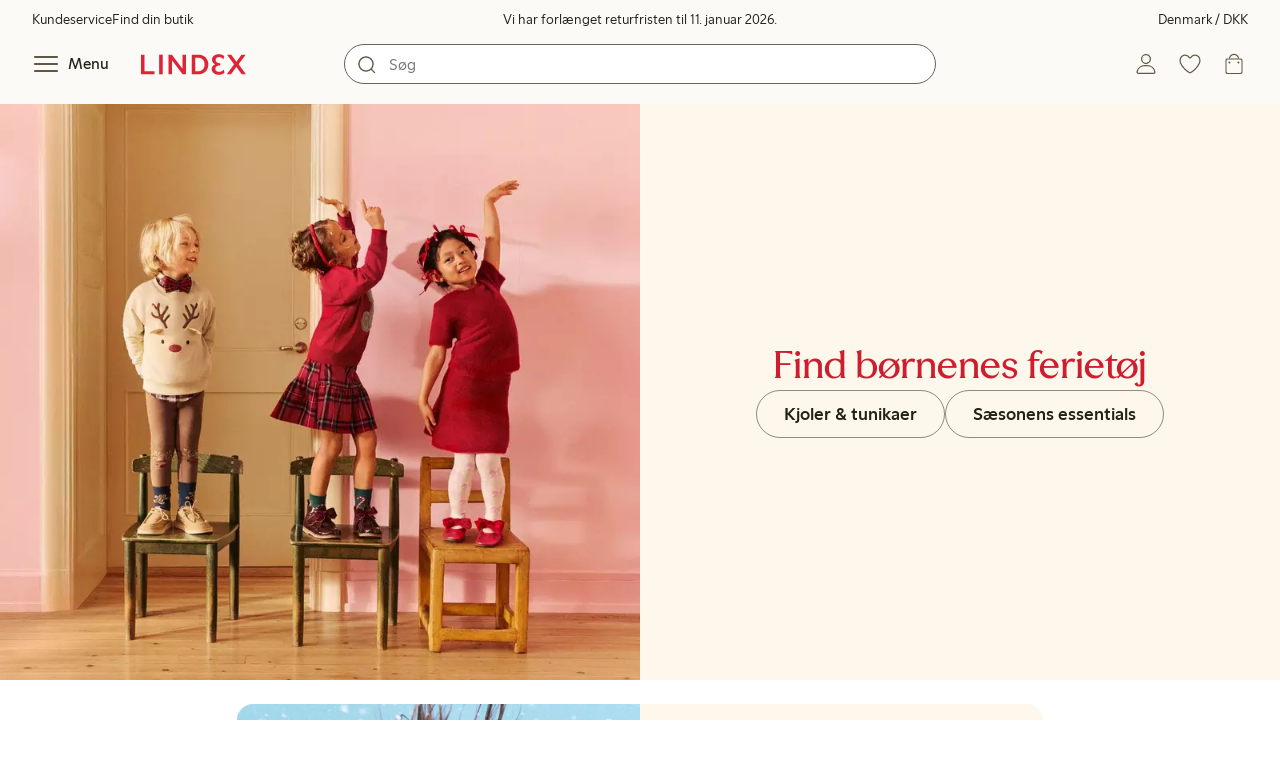

--- FILE ---
content_type: text/html; charset=utf-8
request_url: https://www.lindex.com/dk/
body_size: 96370
content:
<!DOCTYPE html><html  lang="da" style="--scrollbar-width:0px"><head><meta charset="utf-8"><meta name="viewport" content="width=device-width, initial-scale=1"><title>Skandinavisk mode online  | Lindex</title><style>.skip-link[data-v-7ecdaceb]{background-color:var(--color-background);border:1px solid var(--color-border);border-radius:var(--radius-lg);color:var(--color-link-highlighted);font-weight:500;left:var(--spacing-sm);padding:var(--spacing-md);position:absolute;text-decoration:none;top:-150px;transition:top .2s ease,opacity .2s ease;z-index:15}.skip-link[data-v-7ecdaceb]:focus{box-shadow:0 4px 10px #00000014;color:var(--color-link);text-decoration:underline;top:var(--spacing-sm)}</style><style>.site-header[data-v-41997d5f]{height:var(--header-height);position:relative;width:100%}.site-header[data-v-41997d5f],.site-header__transition[data-v-41997d5f]{background-color:var(--color-background-surface-muted)}.site-header__transition[data-v-41997d5f]{left:0;position:fixed;right:0;transition:top .5s ease;z-index:9}.site-header__transition .site-header__top[data-v-41997d5f]{height:0;overflow:hidden;padding:0}@media (min-width:769px){.site-header__transition .site-header__top[data-v-41997d5f]{transition:height .2s ease}}@media (max-width:768px){.site-header__transition[data-v-41997d5f]{top:calc(var(--header-height)*-1)}.site-header__transition .site-header__search-bar[data-v-41997d5f]{height:0;margin:0 var(--spacing-sm);overflow:hidden}}@media (min-width:769px){.site-header__transition .site-header__top[data-v-41997d5f]{padding:0 var(--spacing-xl)}.site-header__transition .site-header__main[data-v-41997d5f]{padding:var(--spacing-sm) var(--spacing-lg);transition:padding .2s ease}}.site-header__transition--sticky[data-v-41997d5f]{top:0}.site-header__transition--sticky-search[data-v-41997d5f]{top:0;transition:none}@media (max-width:768px){.site-header__transition--sticky-search .site-header__top[data-v-41997d5f]{height:1.5rem;overflow:visible;padding:var(--spacing-sm) var(--spacing-sm) 0}.site-header__transition--sticky-search .site-header__search-bar[data-v-41997d5f]{height:3rem;margin:var(--spacing-xs) var(--spacing-sm) 0;overflow:visible}.site-header__transition--fully-visible[data-v-41997d5f]{position:static}.site-header__transition--fully-visible .site-header__top[data-v-41997d5f]{height:1.5rem;overflow:visible;padding:var(--spacing-sm) var(--spacing-sm) 0}.site-header__transition--fully-visible .site-header__search-bar[data-v-41997d5f]{height:3rem;margin:var(--spacing-xs) var(--spacing-sm) 0;overflow:visible}}@media (min-width:769px){.site-header__transition--fully-visible .site-header__top[data-v-41997d5f]{height:2rem;overflow:visible;padding:var(--spacing-sm) var(--spacing-xl) 0}.site-header__transition--fully-visible .site-header__main[data-v-41997d5f]{padding:var(--spacing-sm) var(--spacing-lg) var(--spacing-md)}}.site-header__top[data-v-41997d5f]{font-size:var(--font-size-85)}@media (min-width:769px){.site-header__top[data-v-41997d5f]{align-items:center;display:grid;grid-template-areas:"top-left usps top-right";grid-template-columns:1fr auto 1fr}}.site-header__top-left[data-v-41997d5f],.site-header__top-right[data-v-41997d5f]{display:none}@media (min-width:769px){.site-header__top-left[data-v-41997d5f],.site-header__top-right[data-v-41997d5f]{display:flex;gap:var(--spacing-lg);grid-area:top-left;justify-content:flex-start;margin:0;padding:0}.site-header__top-left li[data-v-41997d5f],.site-header__top-right li[data-v-41997d5f]{list-style:none;white-space:nowrap}}.site-header__top-right[data-v-41997d5f]{grid-area:top-right;justify-content:flex-end}.site-header__usps[data-v-41997d5f]{grid-area:usps;text-align:center}.site-header__main[data-v-41997d5f]{align-items:center;background-color:var(--color-background-surface-muted);display:grid;gap:0 var(--spacing-xl);grid-template-areas:"left search search right";grid-template-columns:1fr 1fr 1fr 1fr;padding:var(--spacing-sm)}@media (max-width:769px){.site-header__main[data-v-41997d5f]{grid-template-areas:"left right" "search search";grid-template-columns:1fr 1fr}}@media (min-width:1280px){.site-header__main[data-v-41997d5f]{gap:0 var(--spacing-xxl)}}.site-header__left[data-v-41997d5f]{align-items:center;display:flex;gap:var(--spacing-sm);grid-area:left}@media (max-width:768px){.site-header__menu-text[data-v-41997d5f]{display:none}}.site-header__logo[data-v-41997d5f]{align-items:center;display:flex;font-size:var(--font-size-85);height:3rem;justify-content:center}@media (min-width:769px){.site-header__logo[data-v-41997d5f]{margin-left:var(--spacing-md)}}@media (min-width:1280px){.site-header__logo[data-v-41997d5f]{margin-left:var(--spacing-xl)}}.site-header__logo svg[data-v-41997d5f]{height:1.5em;width:7.5em;fill:var(--color-primary-brand)}.site-header__right[data-v-41997d5f]{align-items:center;display:flex;grid-area:right;justify-content:flex-end}@media (min-width:769px){.site-header__right[data-v-41997d5f]{gap:var(--spacing-sm)}}.site-header__search-bar[data-v-41997d5f]{grid-area:search}@media (min-width:769px){.site-header__search-bar[data-v-41997d5f]{max-width:63rem;width:100%}}</style><style>.usps-header[data-v-73a5ca3c]{overflow:hidden;width:100%}.usp-enter-active[data-v-73a5ca3c]{transition:opacity .5s}.usp-leave-active[data-v-73a5ca3c]{transition:opacity .2s}.usp-enter-from[data-v-73a5ca3c],.usp-leave-to[data-v-73a5ca3c]{opacity:0}</style><style>.icon-button[data-v-272fa2ea],button[data-v-272fa2ea]{font-weight:500}button[data-v-272fa2ea]{background-color:transparent;border:0;color:var(--color-text);cursor:pointer;line-height:1em;padding:0}.icon-button[data-v-272fa2ea]{align-items:center;display:flex;font-size:var(--font-size-100);height:var(--icon-button-dimension);justify-content:center;min-width:var(--icon-button-dimension);white-space:nowrap}.icon-button[data-v-272fa2ea] svg{stroke:var(--color-icon-button);fill:var(--color-icon-button)}@media (hover:hover) and (pointer:fine){.icon-button[data-v-272fa2ea]:hover{color:var(--color-icon-button-active)}.icon-button[data-v-272fa2ea]:hover svg{stroke:var(--color-icon-button-active);fill:var(--color-icon-button-active)}}.icon-button[data-v-272fa2ea]:focus-visible{outline:3px solid var(--color-ui-focus)}.icon-button--icon-right[data-v-272fa2ea]{flex-direction:row-reverse}.icon-button--border[data-v-272fa2ea]{background-color:var(--color-ui-bg);border:1px solid var(--color-ui-border);border-radius:var(--radius-full);height:3rem;width:3rem}.icon-button--border[data-v-272fa2ea] svg{stroke:var(--color-ui-fg);fill:var(--color-ui-fg)}@media (hover:hover) and (pointer:fine){.icon-button--border[data-v-272fa2ea]:hover{border:1px solid var(--color-ui-active-border)}.icon-button--border[data-v-272fa2ea]:hover svg{stroke:var(--color-ui-fg);fill:var(--color-ui-fg)}}.icon[data-v-272fa2ea]{align-items:center;display:flex;height:var(--icon-button-dimension);justify-content:center;min-width:var(--icon-button-dimension);position:relative}.icon__notification[data-v-272fa2ea]{position:absolute;right:0;top:0}</style><style>.login-status-button__notification[data-v-50742985]{background-color:var(--color-status-success-fg);border-radius:var(--radius-full);height:.5em;position:absolute;right:.45em;top:.5em;width:.5em}</style><style>.search-bar__form[data-v-a43d6846]{display:flex}.search-bar__input-wrapper[data-v-a43d6846],.search-bar__wrapper[data-v-a43d6846]{align-items:center;display:flex;justify-content:center;position:relative;width:100%}.search-bar__input[data-v-a43d6846]{background-color:var(--color-input-bg);border:1px solid var(--color-input-border);border-radius:var(--radius-xl);color:var(--color-input-fg);height:2.5rem;padding-left:var(--icon-button-dimension);width:100%;z-index:7}.search-bar__input[type=search][data-v-a43d6846]::-webkit-search-cancel-button{-webkit-appearance:none;appearance:none}.search-bar__input--has-value[data-v-a43d6846]{padding-left:var(--spacing-md);padding-right:var(--icon-button-dimension)}.search-bar__submit[data-v-a43d6846]{left:0;position:absolute;z-index:7}.search-bar__submit--right[data-v-a43d6846]{left:inherit;right:var(--spacing-sm)}.search-bar__close[data-v-a43d6846]{display:block;margin-left:var(--spacing-md)}@media (min-width:769px){.search-bar__close[data-v-a43d6846]{display:none}}</style><style>.menu__login[data-v-ebed5ab7]{display:flex;grid-column:1/span 2;grid-row:1;padding-left:var(--spacing-xs);width:100%}.menu__nav[data-v-ebed5ab7]{min-height:100%;padding-bottom:var(--spacing-lg);position:relative;transition:visibility .3s ease-in-out}@media (min-width:769px){.menu__nav[data-v-ebed5ab7]{padding-left:var(--spacing-lg);padding-right:var(--spacing-lg)}}.menu__nav--hidden[data-v-ebed5ab7]{visibility:hidden}.menu__sections[data-v-ebed5ab7]{margin:0;padding:0}.menu__nav-items[data-v-ebed5ab7]{margin:0;padding:var(--spacing-sm) 0}.menu__nav-items li[data-v-ebed5ab7]{list-style:none}.menu__menu-section[data-v-ebed5ab7]{margin-bottom:var(--spacing-xs)}.menu__country-selector.button[data-v-ebed5ab7]{margin:var(--spacing-xl) var(--spacing-md) 0;width:auto}</style><style>.fallback-message[data-v-d8e34661]{margin-top:var(--spacing-md)}</style><style>.styled-page-grid{display:grid;grid-auto-flow:row dense;grid-template-columns:[full-start] var(--spacing-md) repeat(6,[col] 1fr) var(--spacing-md) [full-end]}.styled-page-grid>*{grid-column:col 1/span 6}@media (min-width:769px){.styled-page-grid{grid-gap:0 var(--spacing-md)}}@media (min-width:1280px){.styled-page-grid>*{grid-column:col 2/span 4}}</style><style>.styled-page-grid-column--full[data-v-edc2d702]{grid-column:full}.styled-page-grid-column--contained[data-v-edc2d702],.styled-page-grid-column--page[data-v-edc2d702]{grid-column:col 1/span 6}@media (min-width:1280px){.styled-page-grid-column--contained[data-v-edc2d702]{grid-column:col 2/span 4}}.styled-page-grid-column--narrow[data-v-edc2d702]{grid-column:col 1/span 6}@media (min-width:641px){.styled-page-grid-column--narrow[data-v-edc2d702]{grid-column:col 2/span 4}}@media (min-width:769px){.styled-page-grid-column--narrow[data-v-edc2d702]{justify-self:center;min-width:40rem}}@media (min-width:1280px){.styled-page-grid-column--narrow[data-v-edc2d702]{grid-column:col 3/span 2;max-width:40rem}}.styled-page-grid-column--left[data-v-edc2d702]{grid-column:col 1/span 6}@media (min-width:769px){.styled-page-grid-column--left[data-v-edc2d702]{grid-column:col 1/span 3}}.styled-page-grid-column--right[data-v-edc2d702]{grid-column:col 1/span 6}@media (min-width:769px){.styled-page-grid-column--right[data-v-edc2d702]{grid-column:col 4/span 3}}</style><style>.h1-index[data-v-a5d7c63b]{margin-bottom:0;text-align:center}.fallback[data-v-a5d7c63b]{margin-top:var(--spacing-xl)}</style><style>.market-modal__btns[data-v-5d7164f2]{display:flex;flex-direction:column;gap:var(--spacing-md);margin-top:var(--spacing-lg)}@media (min-width:769px){.market-modal__btns[data-v-5d7164f2]{flex-direction:row}}</style><style>.login-redirect-modal__btns[data-v-8039d830]{display:flex;flex-direction:column;gap:var(--spacing-md);margin-top:var(--spacing-lg)}@media (min-width:769px){.login-redirect-modal__btns[data-v-8039d830]{flex-direction:row}}</style><style>.footer[data-v-75deb79a]{align-items:stretch;background-color:var(--color-background-surface-muted);justify-content:center}.footer__grid[data-v-75deb79a]{display:grid;gap:var(--spacing-xxl) var(--spacing-md);grid-template-columns:1fr;padding:var(--spacing-lg) 0}.footer__grid--3-cols[data-v-75deb79a]{gap:var(--spacing-lg) var(--spacing-sm)}@media (min-width:641px){.footer__grid--2-cols[data-v-75deb79a],.footer__grid--3-cols[data-v-75deb79a]{grid-template-columns:1fr 1fr}}@media (min-width:769px){.footer__grid[data-v-75deb79a]{gap:var(--spacing-xxl) var(--spacing-sm)}.footer__grid--2-cols[data-v-75deb79a]{grid-template-columns:2fr 1fr}.footer__grid--3-cols[data-v-75deb79a]{grid-template-columns:repeat(3,1fr)}}.footer__grid[data-v-75deb79a] .form-wrapper{margin-bottom:0}.footer__about[data-v-75deb79a]{background-color:var(--color-background);line-height:1.5;padding-bottom:var(--spacing-sm)}@media (min-width:769px){.footer__about[data-v-75deb79a]{padding-bottom:var(--spacing-lg)}.footer__about+div[data-v-75deb79a]{padding-top:var(--spacing-500)}}.footer__about-container[data-v-75deb79a]{margin:auto;max-width:50rem;padding:0 var(--spacing-md);text-align:center}.footer__usps[data-v-75deb79a]{max-width:35rem}.footer__payments-heading-row[data-v-75deb79a]{align-items:baseline;display:flex;gap:var(--spacing-sm)}.footer__payments-heading[data-v-75deb79a]{margin-bottom:0}.footer__payments-read-more[data-v-75deb79a]{line-height:1.25;margin:0}.footer__payment-logos[data-v-75deb79a]{margin-top:var(--spacing-md)}.footer__teh-certificate[data-v-75deb79a]{align-self:center;height:4rem;justify-self:center;width:4rem}.footer__bottom[data-v-75deb79a]{gap:0;text-align:center}.footer__bottom p[data-v-75deb79a]{margin:var(--spacing-lg) auto var(--spacing-sm)}.footer__logo svg[data-v-75deb79a]{height:2em;width:10em;fill:var(--color-primary-brand)}@media print{.footer[data-v-75deb79a]{display:none}}</style><style>.divider[data-v-c0e25124]{background:var(--color-primary-brand);height:2px;margin:var(--spacing-xl) auto;width:7.5rem}</style><style>.heading[data-v-92030be2]{color:var(--color-text-heading);display:block;font-family:var(--555b8cc0);font-weight:600;font-weight:var(--5735a950);line-height:1.25;margin:var(--42283d92) 0 .33em;text-wrap:balance;word-break:break-word}.heading--700[data-v-92030be2]{font-size:var(--font-size-700);line-height:1.1}@media (min-width:769px){.heading--700[data-v-92030be2]{font-size:var(--font-size-800)}}.heading--600[data-v-92030be2]{font-size:var(--font-size-600);line-height:1.1}@media (min-width:769px){.heading--600[data-v-92030be2]{font-size:var(--font-size-700)}}.heading--500[data-v-92030be2]{font-size:var(--font-size-500);line-height:1.1}@media (min-width:769px){.heading--500[data-v-92030be2]{font-size:var(--font-size-600)}}.heading--450[data-v-92030be2]{font-size:var(--font-size-450);line-height:1.1}@media (min-width:769px){.heading--450[data-v-92030be2]{font-size:var(--font-size-500)}}.heading--400[data-v-92030be2]{font-size:var(--font-size-400)}@media (min-width:769px){.heading--400[data-v-92030be2]{font-size:var(--font-size-450)}}.heading--300[data-v-92030be2]{font-size:var(--font-size-300)}@media (min-width:769px){.heading--300[data-v-92030be2]{font-size:var(--font-size-400)}}.heading--200[data-v-92030be2]{font-size:var(--font-size-200)}@media (min-width:769px){.heading--200[data-v-92030be2]{font-size:var(--font-size-300)}}.heading--100[data-v-92030be2]{font-size:var(--font-size-100)}</style><style>.usps-list__title[data-v-7c5ad5b6]{font-weight:600;text-wrap:balance}.usps-list[data-v-7c5ad5b6]{display:flex;flex-direction:column;gap:var(--spacing-md)}.usps-list__title[data-v-7c5ad5b6]{font-size:var(--font-size-200)}.usps-list__icon[data-v-7c5ad5b6]{transform:translateY(.3em)}.usps-list__usp[data-v-7c5ad5b6]{position:relative}.usps-list__preview-data[data-v-7c5ad5b6]{position:absolute;right:0;top:0}</style><style>ul[data-v-970e1d5d]{display:grid;gap:var(--spacing-sm);margin:0;padding:0}</style><style>.icon-list-item__title[data-v-468d2b80]{font-weight:600;text-wrap:balance}.icon-list-item__disclaimer[data-v-468d2b80]{font-size:var(--font-size-85);font-weight:400}.icon-list-item[data-v-468d2b80]{display:grid;grid-template-columns:1.5rem auto;list-style:none}.icon-list-item--small[data-v-468d2b80]{gap:0 var(--spacing-sm)}.icon-list-item--medium[data-v-468d2b80]{gap:0 var(--spacing-md);grid-template-columns:2.5rem auto}.icon-list-item--medium[data-v-468d2b80] svg{height:2.5rem;width:2.5rem}.icon-list-item--large[data-v-468d2b80]{gap:0 var(--spacing-md);grid-template-columns:4.5rem auto}.icon-list-item--large[data-v-468d2b80] svg{height:4.5rem;width:4.5rem}.icon-list-item--large .icon-list-item__disclaimer[data-v-468d2b80]{display:block;margin-top:var(--spacing-sm)}.icon-list-item__title[data-v-468d2b80]{display:block;line-height:1.5rem}.icon-list-item__disclaimer[data-v-468d2b80]{line-height:1.5rem}</style><style>.preview-data[data-v-a837c973]{height:0;opacity:.2;transition:opacity .1s ease-in-out}@media (min-width:641px){.preview-data[data-v-a837c973]{font-size:var(--font-size-75)}}.preview-data[data-v-a837c973]:hover{opacity:1;z-index:2}.preview-data[data-v-a837c973] .tag{color:var(--color-primary-black)}.preview-data__link[data-v-a837c973]:hover{color:var(--color-link-active);cursor:pointer}</style><style>.newsletter[data-v-d567fcbd]{width:100%}@media (min-width:641px){.newsletter[data-v-d567fcbd]{width:auto}}.newsletter p[data-v-d567fcbd]{margin:0}.newsletter__button[data-v-d567fcbd]{margin-top:var(--spacing-lg)}.newsletter__form[data-v-d567fcbd]{grid-area:form}</style><style>.body-text[data-v-3847457e] .bold{font-weight:500}.body-text[data-v-3847457e]{margin-left:auto;margin-right:auto;max-width:var(--paragraph-max-width)}.body-text[data-v-3847457e] a{text-decoration:underline}.body-text--link-highlighted[data-v-3847457e] a{color:var(--color-link-highlighted)}@media (hover:hover) and (pointer:fine){.body-text--link-highlighted[data-v-3847457e] a:hover{color:var(--color-link-highlighted-active)}}.body-text--link-color-link[data-v-3847457e] a{color:var(--color-link)}@media (hover:hover) and (pointer:fine){.body-text--link-color-link[data-v-3847457e] a:hover{color:var(--color-link-active)}}</style><style>.cart-payment-logos[data-v-8c38b49f]{display:flex;flex-wrap:wrap;gap:var(--spacing-xs);row-gap:var(--spacing-sm)}.cart-payment-logos svg[data-v-8c38b49f]{height:2rem;width:4rem}.cart-payment-logos--black-and-white[data-v-8c38b49f]{filter:grayscale(100%)}</style><style>.footer__socials-icons[data-v-7810c637]{border-radius:50%;display:flex;flex-wrap:wrap;gap:var(--spacing-xs);justify-content:space-between;margin-top:var(--spacing-md)}@media (min-width:641px){.footer__socials-icons[data-v-7810c637]{gap:var(--spacing-md)}}.footer__socials-icon[data-v-7810c637]{align-items:center;background-color:var(--color-ui-active-bg);border-radius:50%;display:flex;height:var(--icon-button-dimension);justify-content:center;width:var(--icon-button-dimension)}.footer__socials-icon[data-v-7810c637] svg{fill:var(--color-ui-active-fg);stroke:var(--color-ui-active-fg)}.footer__socials-icon[data-v-7810c637]:focus-visible{box-shadow:0 0 0 4px var(--color-ui-focus);outline:1px solid var(--color-primary-white)}</style><style>.footer-links__accordion[data-v-d20e0cb9] .accordion__button{padding:var(--spacing-md) 0}.footer-links__accordion[data-v-d20e0cb9] .list-action-item{padding-left:0}.footer-links__list[data-v-d20e0cb9]{margin:0;padding:0}</style><style>.toasts[data-v-26af764e]{bottom:0;display:flex;flex-direction:column;justify-content:flex-end;left:0;position:fixed;width:100%;z-index:13}.toast[data-v-26af764e]{align-items:center;border-radius:var(--radius-sm);box-shadow:0 0 .2rem #00000080;display:flex;justify-content:space-between;margin:0 auto var(--spacing-sm);max-width:90dvw;padding:var(--spacing-sm) var(--spacing-xs);padding-left:var(--spacing-md);transform:translateY(0);transition:all .3s ease-in-out;width:30rem}.toast__action[data-v-26af764e]{color:var(--color-text);width:auto}.toast__dismiss[data-v-26af764e] svg{stroke:var(--color-text)}.toast__message[data-v-26af764e]{align-items:center;color:var(--color-text);display:flex;margin-inline:1rem;word-break:break-word}.error[data-v-26af764e],.info[data-v-26af764e],.success[data-v-26af764e],.warning[data-v-26af764e]{background-color:var(--color-background)}.list-enter-active[data-v-26af764e],.list-leave-active[data-v-26af764e]{transition:all .3s ease-in-out}.list-enter-from[data-v-26af764e]{transform:translateY(3rem)}.list-leave-to[data-v-26af764e]{opacity:0;transform:translateY(-3rem)}</style><style>svg[data-v-34625d7c]{display:none}svg path[data-v-34625d7c],svg rect[data-v-34625d7c]{fill:inherit}</style><style>.svg-payment-logos[data-v-2b831099]{height:0;overflow:hidden;width:0}.svg-payment-logos svg.svg-payment-logos__gradient[data-v-2b831099]{display:inline-block}</style><style>.dialog-modal[data-v-36570226]{background-color:var(--color-background);border:none;box-sizing:border-box;color:var(--color-text);outline:none;padding:0;position:fixed;transition:left .2s ease-in-out,right .2s ease-in-out,bottom .2s ease-in-out,overlay allow-discrete .2s ease-out,display allow-discrete .2s ease-out;z-index:12}.dialog-modal[data-v-36570226]::backdrop{background-color:var(--color-background-overlay);opacity:1;transition:opacity .2s ease-out}@starting-style{.dialog-modal[data-v-36570226]::backdrop{opacity:0}}.dialog-modal--dialog[data-v-36570226]{border-radius:var(--radius-lg);max-width:var(--dialog-modal-max-width);width:calc(100dvw - var(--spacing-md) - var(--spacing-md))}.dialog-modal--dialog .dialog-modal__content[data-v-36570226]{padding:var(--spacing-lg)}.dialog-modal--fullscreen[data-v-36570226]{border-radius:0;height:100dvh;inset:0;margin:0;max-height:100dvh;max-width:100dvw;width:100dvw}.dialog-modal--menu[data-v-36570226]{height:100dvh;max-height:100dvh;max-width:var(--dialog-modal-menu-max-width);width:100dvw}.dialog-modal--menu .dialog-modal__content[data-v-36570226]{padding:0}.dialog-modal--modal[data-v-36570226]{height:100dvh;max-height:100dvh;max-width:var(--dialog-modal-max-width);width:100dvw}.dialog-modal--modal .dialog-modal__content[data-v-36570226]{padding:var(--spacing-lg) var(--spacing-md) var(--spacing-xxl)}@media (min-width:769px){.dialog-modal--modal .dialog-modal__content[data-v-36570226]{padding:var(--spacing-500) var(--spacing-500) var(--spacing-xxl)}}.dialog-modal--sheet[data-v-36570226]{border-radius:var(--radius-lg) var(--radius-lg) 0 0;max-width:var(--dialog-modal-sheet-max-width);width:100dvw}@media (min-width:769px){.dialog-modal--sheet[data-v-36570226]{height:100dvh;max-height:100dvh}.dialog-modal--sheet .dialog-modal__content[data-v-36570226]{padding:var(--spacing-500) var(--spacing-500) var(--spacing-xxl)}}.dialog-modal--placement-center[data-v-36570226]{margin:auto}.dialog-modal--placement-left[data-v-36570226]{inset:0 auto 0 -100%;margin-left:0;margin-right:auto}.dialog-modal--placement-left[open][data-v-36570226]{left:0}@starting-style{.dialog-modal--placement-left[open][data-v-36570226]{left:-100%}}@media (min-width:769px){.dialog-modal--placement-left[data-v-36570226]{border-radius:0}}.dialog-modal--placement-right[data-v-36570226]{inset:0 -100% 0 auto;margin-left:auto;margin-right:0}.dialog-modal--placement-right[open][data-v-36570226]{right:0}@starting-style{.dialog-modal--placement-right[open][data-v-36570226]{right:-100%}}@media (min-width:769px){.dialog-modal--placement-right[data-v-36570226]{border-radius:0}}.dialog-modal--placement-bottom[data-v-36570226]{bottom:-100%;height:100%;height:-moz-fit-content;height:fit-content;margin-bottom:0;margin-top:auto;max-width:none;width:100dvw}.dialog-modal--placement-bottom[open][data-v-36570226]{bottom:0}@starting-style{.dialog-modal--placement-bottom[open][data-v-36570226]{bottom:-100%}}@media (max-width:768px){.dialog-modal--sheet[data-v-36570226]{bottom:-100%;height:100%;left:0;margin:auto 0 0;max-height:-moz-fit-content;max-height:fit-content;right:0}.dialog-modal--sheet .dialog-modal__content[data-v-36570226]{padding:var(--spacing-lg) var(--spacing-lg) var(--spacing-xxl)}.dialog-modal--sheet[open][data-v-36570226]{bottom:0;left:0;right:0}@starting-style{.dialog-modal--sheet[open][data-v-36570226]{bottom:-100%;left:0;right:0}}}.dialog-modal__close[data-v-36570226]{margin-bottom:calc(var(--icon-button-dimension)*-1);margin-left:auto;position:sticky;right:var(--spacing-sm);top:var(--spacing-sm);z-index:2}</style><style>.dialog-modal-menu[data-v-191d9819]{--header-height:4rem;--footer-height:5rem}.dialog-modal-menu--has-border .dialog-modal-menu__header[data-v-191d9819]{border-bottom:1px solid var(--color-border-muted)}.dialog-modal-menu--has-footer .dialog-modal-menu__body[data-v-191d9819]{height:calc(100dvh - var(--header-height) - var(--footer-height));margin-bottom:var(--footer-height)}.dialog-modal-menu__header[data-v-191d9819]{align-items:center;background:var(--color-background);display:grid;grid-template-columns:var(--header-height) auto var(--header-height);height:var(--header-height);justify-items:center;position:sticky;top:0;width:100%;z-index:2}@media (min-width:769px){.dialog-modal-menu__header[data-v-191d9819]{padding:0 var(--spacing-sm)}}.dialog-modal-menu__back[data-v-191d9819]{font-size:var(--font-size-300);grid-column:1;grid-row:1;justify-self:start;visibility:hidden}.dialog-modal-menu__back--visible[data-v-191d9819]{visibility:visible}.dialog-modal-menu__close[data-v-191d9819]{grid-column:3;grid-row:1}.dialog-modal-menu__body[data-v-191d9819]{height:calc(100dvh - var(--header-height));overflow:hidden}.dialog-modal-menu__body--active[data-v-191d9819]{overflow-y:auto}.dialog-modal-menu__footer[data-v-191d9819]{align-items:center;background:var(--color-background);bottom:0;box-shadow:0 -4px 8px #00000014;display:flex;height:var(--footer-height);justify-items:center;margin-top:calc(var(--footer-height)*-1);max-width:var(--dialog-modal-menu-max-width);padding:var(--spacing-md);position:sticky;width:100%;z-index:2}</style><style>.icon-caret--up[data-v-72ad6078]{transform:rotate(180deg)}.icon-caret--right[data-v-72ad6078]{transform:rotate(270deg)}.icon-caret--left[data-v-72ad6078]{transform:rotate(90deg)}</style><style>.close-button[data-v-b5fe8684]{height:var(--icon-button-dimension);width:var(--icon-button-dimension)}.close-button[data-v-b5fe8684],.close-button span[data-v-b5fe8684]{align-items:center;border-radius:var(--radius-full);display:flex;justify-content:center}.close-button span[data-v-b5fe8684]{height:2.25rem;width:2.25rem}.close-button svg[data-v-b5fe8684]{stroke:var(--color-icon-button)}@media (hover:hover) and (pointer:fine){.close-button:hover svg[data-v-b5fe8684]{stroke:var(--color-icon-button-active)}}.close-button[data-v-b5fe8684]:focus{outline:0}.close-button[data-v-b5fe8684]:focus-visible{box-shadow:0 0 0 4px var(--color-ui-focus);outline:2px solid var(--color-primary-white)}.close-button--filled span[data-v-b5fe8684]{background-color:var(--color-button-primary-bg)}.close-button--filled svg[data-v-b5fe8684]{stroke:var(--color-button-primary-fg)}@media (hover:hover) and (pointer:fine){.close-button--filled:hover span[data-v-b5fe8684]{background-color:var(--color-button-primary-bg-active)}.close-button--filled:hover svg[data-v-b5fe8684]{stroke:var(--color-button-primary-fg-active)}}</style><style>button[data-v-e9725a8f]{background-color:transparent;border:0;color:var(--color-text);cursor:pointer;font-weight:500;line-height:1em;padding:0}button[data-v-e9725a8f]:focus-visible{box-shadow:0 0 0 4px var(--color-ui-focus);outline:3px solid var(--color-primary-white)}</style><style>.menu-section__menu-items[data-v-4cde6b73]{margin:0;padding:0}.menu-section__highlighted-links[data-v-4cde6b73]{display:flex;flex-wrap:wrap;gap:var(--spacing-sm);margin:0;padding:var(--spacing-md)}@media (min-width:769px){.menu-section__highlighted-links[data-v-4cde6b73]{padding:var(--spacing-md) 0}}.menu-section__highlighted-links[data-v-4cde6b73] .button{background-color:var(--color-background-surface);border-color:var(--color-background-surface);color:var(--color-text);fill:var(--color-text)}.menu-section__highlighted-links .router-link-active[data-v-4cde6b73] .button{background-color:var(--color-background-surface);border-color:var(--color-background-surface);color:var(--color-link-active);fill:var(--color-link-active)}@media (hover:hover) and (pointer:fine){.menu-section__highlighted-links[data-v-4cde6b73] .button:hover{background-color:var(--color-background-surface);border-color:var(--color-background-surface);color:var(--color-link-active);fill:var(--color-link-active)}}.menu-section__image-links[data-v-4cde6b73]{display:flex;flex-direction:column;margin:0;padding:var(--spacing-md)}@media (min-width:769px){.menu-section__image-links[data-v-4cde6b73]{padding:var(--spacing-md) 0}}li[data-v-4cde6b73]{list-style:none}</style><style>.list-action-item--inactive[data-v-8fff77f4]{font-weight:400}.list-action-item[data-v-8fff77f4]{align-items:center;display:grid;font-weight:500;grid-template-columns:auto auto;justify-content:space-between;overflow:hidden;padding:var(--spacing-md);width:100%}.list-action-item--small[data-v-8fff77f4]{font-size:var(--font-size-100)}.list-action-item--medium[data-v-8fff77f4]{font-size:var(--font-size-200)}.list-action-item--large[data-v-8fff77f4]{font-size:var(--font-size-300);padding:var(--spacing-lg) 1.25rem var(--spacing-lg) var(--spacing-lg)}.list-action-item--surface-background[data-v-8fff77f4]{background-color:var(--color-background-surface)}.list-action-item--inactive[data-v-8fff77f4]{color:var(--color-text-muted);pointer-events:none}@media (hover:hover) and (pointer:fine){.list-action-item[data-v-8fff77f4]:hover svg{stroke:var(--color-link-active);fill:var(--color-link-active)}}button[data-v-8fff77f4]{background-color:transparent;border:0;color:var(--color-link);cursor:pointer;line-height:1em;padding:0}@media (hover:hover) and (pointer:fine){button[data-v-8fff77f4]:hover{color:var(--color-link-highlighted)}}.list-action-item__icon[data-v-8fff77f4],.list-action-item__section[data-v-8fff77f4]{align-items:center;display:flex}.list-action-item__icon[data-v-8fff77f4]{font-size:var(--font-size-100);justify-content:center;margin-right:var(--spacing-md)}.list-action-item__title[data-v-8fff77f4]{text-align:left}.list-action-item__image[data-v-8fff77f4]{margin-bottom:-1.5rem;margin-right:var(--spacing-xs);margin-top:-1.5rem;max-height:4.5rem;max-width:9.25rem}.list-action-item__caret[data-v-8fff77f4]{font-size:var(--font-size-100)}</style><style>.amp-image[data-v-7ffef66f]{height:100%}.amp-image img[data-v-7ffef66f]{display:block;height:100%;-o-object-fit:cover;object-fit:cover;-o-object-position:center;object-position:center;width:100%}</style><style>.menu-page[data-v-0ccabd1c]{--header-height:4rem;background-color:var(--color-background);bottom:0;height:0;left:var(--dialog-modal-menu-max-width);overflow:hidden;padding-bottom:var(--spacing-lg);position:absolute;top:0;transition:left .25s cubic-bezier(.6,-.28,.76,.68),visibility .3s ease-in-out;visibility:hidden;width:100%;z-index:2}@media (min-width:769px){.menu-page[data-v-0ccabd1c]{padding-left:var(--spacing-lg);padding-right:var(--spacing-lg)}}.menu-page--is-open[data-v-0ccabd1c]{height:100%;left:0;overflow-x:hidden}.menu-page--is-active[data-v-0ccabd1c]{height:calc(100dvh - var(--header-height));overflow-y:auto}.menu-page--is-closing[data-v-0ccabd1c]{height:calc(100dvh - var(--header-height));transition:left .2s ease-in,visibility .2s ease-in-out}.menu-page--is-visible[data-v-0ccabd1c]{visibility:visible}</style><style>.menu-category-tree__items[data-v-8d5658a3]{margin:0;padding:0}li[data-v-8d5658a3]{list-style:none}</style><style>.menu-category-subtree__items[data-v-91f83132]{margin:0;padding:0}li[data-v-91f83132]{list-style:none}</style><style>.menu-submenu__link-items[data-v-777e8e5d]{margin:0;padding:0}li[data-v-777e8e5d]{list-style:none}</style><style>.button[data-v-d0c44593]{align-items:center;border:1px solid transparent;border-radius:1.5em;cursor:pointer;display:inline-flex;font-weight:600;justify-content:center;padding:0 1.5em;position:relative;width:100%}.button[data-v-d0c44593]:disabled{cursor:default;pointer-events:none}.button--primary[data-v-d0c44593]{background-color:var(--color-button-primary-bg);border-color:var(--color-button-primary-bg);color:var(--color-button-primary-fg)}.button--primary[data-v-d0c44593] svg,.button--primary svg[data-v-d0c44593]{fill:var(--color-button-primary-fg);stroke:var(--color-button-primary-fg)}.button--primary[data-v-d0c44593]:disabled{background-color:var(--color-button-disabled-bg);border-color:var(--color-button-disabled-bg);color:var(--color-button-disabled-fg)}.button--primary[data-v-d0c44593]:disabled svg,.button--primary:disabled svg[data-v-d0c44593]{fill:var(--color-button-disabled-fg);stroke:var(--color-button-disabled-fg)}.button--primary.button--is-active[data-v-d0c44593]{background-color:var(--color-button-primary-bg-active);border-color:var(--color-button-primary-bg-active);color:var(--color-button-primary-fg-active)}.button--primary.button--is-active[data-v-d0c44593] svg,.button--primary.button--is-active svg[data-v-d0c44593]{fill:var(--color-button-primary-fg-active);stroke:var(--color-button-primary-fg-active)}.button--primary.button--is-active[data-v-d0c44593]:disabled{background-color:var(--color-button-disabled-bg);border-color:var(--color-button-disabled-bg);color:var(--color-button-disabled-fg)}.button--primary.button--is-active[data-v-d0c44593]:disabled svg,.button--primary.button--is-active:disabled svg[data-v-d0c44593]{fill:var(--color-button-disabled-fg);stroke:var(--color-button-disabled-fg)}@media (hover:hover) and (pointer:fine){.button--primary[data-v-d0c44593]:hover{background-color:var(--color-button-primary-bg-active);border-color:var(--color-button-primary-bg-active);color:var(--color-button-primary-fg-active)}.button--primary[data-v-d0c44593]:hover svg,.button--primary:hover svg[data-v-d0c44593]{fill:var(--color-button-primary-fg-active);stroke:var(--color-button-primary-fg-active)}.button--primary[data-v-d0c44593]:hover:disabled{background-color:var(--color-button-disabled-bg);border-color:var(--color-button-disabled-bg);color:var(--color-button-disabled-fg)}.button--primary[data-v-d0c44593]:hover:disabled svg,.button--primary:hover:disabled svg[data-v-d0c44593]{fill:var(--color-button-disabled-fg);stroke:var(--color-button-disabled-fg)}}.button--secondary[data-v-d0c44593]{background-color:var(--color-button-secondary-bg);border-color:var(--color-button-secondary-border);color:var(--color-button-secondary-fg)}.button--secondary[data-v-d0c44593] svg,.button--secondary svg[data-v-d0c44593]{fill:var(--color-button-secondary-fg);stroke:var(--color-button-secondary-fg)}.button--secondary[data-v-d0c44593]:disabled{background-color:transparent;border-color:var(--color-button-disabled-fg);color:var(--color-button-disabled-fg)}.button--secondary[data-v-d0c44593]:disabled svg,.button--secondary:disabled svg[data-v-d0c44593]{fill:var(--color-button-disabled-fg);stroke:var(--color-button-disabled-fg)}.button--secondary.button--is-active[data-v-d0c44593]{background-color:var(--color-button-secondary-bg-active);background-color:#00000005;border-color:var(--color-button-secondary-fg-active);color:var(--color-button-secondary-fg-active)}.button--secondary.button--is-active[data-v-d0c44593] svg,.button--secondary.button--is-active svg[data-v-d0c44593]{fill:var(--color-button-secondary-fg-active);stroke:var(--color-button-secondary-fg-active)}.button--secondary.button--is-active[data-v-d0c44593]:disabled{background-color:transparent;border-color:var(--color-button-disabled-fg);color:var(--color-button-disabled-fg)}.button--secondary.button--is-active[data-v-d0c44593]:disabled svg,.button--secondary.button--is-active:disabled svg[data-v-d0c44593]{fill:var(--color-button-disabled-fg);stroke:var(--color-button-disabled-fg)}@media (hover:hover) and (pointer:fine){.button--secondary[data-v-d0c44593]:hover{background-color:var(--color-button-secondary-bg-active);background-color:#00000005;border-color:var(--color-button-secondary-fg-active);color:var(--color-button-secondary-fg-active)}.button--secondary[data-v-d0c44593]:hover svg,.button--secondary:hover svg[data-v-d0c44593]{fill:var(--color-button-secondary-fg-active);stroke:var(--color-button-secondary-fg-active)}.button--secondary[data-v-d0c44593]:hover:disabled{background-color:transparent;border-color:var(--color-button-disabled-fg);color:var(--color-button-disabled-fg)}.button--secondary[data-v-d0c44593]:hover:disabled svg,.button--secondary:hover:disabled svg[data-v-d0c44593]{fill:var(--color-button-disabled-fg);stroke:var(--color-button-disabled-fg)}}.button--cta[data-v-d0c44593]{background-color:var(--color-button-cta-bg);border-color:var(--color-button-cta-bg);color:var(--color-button-cta-fg)}.button--cta[data-v-d0c44593] svg,.button--cta svg[data-v-d0c44593]{fill:var(--color-button-cta-fg);stroke:var(--color-button-cta-fg)}.button--cta[data-v-d0c44593]:disabled{background-color:var(--color-button-disabled-bg);border-color:var(--color-button-disabled-bg);color:var(--color-button-disabled-fg)}.button--cta[data-v-d0c44593]:disabled svg,.button--cta:disabled svg[data-v-d0c44593]{fill:var(--color-button-disabled-fg);stroke:var(--color-button-disabled-fg)}.button--cta.button--is-active[data-v-d0c44593]{background-color:var(--color-button-cta-bg-active);border-color:var(--color-button-cta-bg-active);color:var(--color-button-cta-fg-active)}.button--cta.button--is-active[data-v-d0c44593] svg,.button--cta.button--is-active svg[data-v-d0c44593]{fill:var(--color-button-cta-fg-active);stroke:var(--color-button-cta-fg-active)}.button--cta.button--is-active[data-v-d0c44593]:disabled{background-color:var(--color-button-disabled-bg);border-color:var(--color-button-disabled-bg);color:var(--color-button-disabled-fg)}.button--cta.button--is-active[data-v-d0c44593]:disabled svg,.button--cta.button--is-active:disabled svg[data-v-d0c44593]{fill:var(--color-button-disabled-fg);stroke:var(--color-button-disabled-fg)}@media (hover:hover) and (pointer:fine){.button--cta[data-v-d0c44593]:hover{background-color:var(--color-button-cta-bg-active);border-color:var(--color-button-cta-bg-active);color:var(--color-button-cta-fg-active)}.button--cta[data-v-d0c44593]:hover svg,.button--cta:hover svg[data-v-d0c44593]{fill:var(--color-button-cta-fg-active);stroke:var(--color-button-cta-fg-active)}.button--cta[data-v-d0c44593]:hover:disabled{background-color:var(--color-button-disabled-bg);border-color:var(--color-button-disabled-bg);color:var(--color-button-disabled-fg)}.button--cta[data-v-d0c44593]:hover:disabled svg,.button--cta:hover:disabled svg[data-v-d0c44593]{fill:var(--color-button-disabled-fg);stroke:var(--color-button-disabled-fg)}}.button--text[data-v-d0c44593]{background-color:transparent;border-color:transparent;color:var(--color-text)}.button--text svg[data-v-d0c44593]{stroke:var(--color-text)}.button--text[data-v-d0c44593]:disabled{background-color:transparent;border-color:transparent;color:var(--color-ui-disabled-fg)}.button--text:disabled svg[data-v-d0c44593]{stroke:var(--color-ui-disabled-fg)}.button--picker[data-v-d0c44593]{background-color:var(--color-background);border-color:var(--color-button-secondary-border);color:var(--color-text)}.button--picker[data-v-d0c44593] svg,.button--picker svg[data-v-d0c44593]{fill:var(--color-text);stroke:var(--color-text)}.button--picker[data-v-d0c44593]:disabled{background-color:transparent;border-color:var(--color-button-disabled-fg);color:var(--color-button-disabled-fg)}.button--picker[data-v-d0c44593]:disabled svg,.button--picker:disabled svg[data-v-d0c44593]{fill:var(--color-button-disabled-fg);stroke:var(--color-button-disabled-fg)}.button--picker.button--is-active[data-v-d0c44593]{background-color:var(--color-background-inverted);border-color:var(--color-background-inverted);color:var(--color-text-inverted)}.button--picker.button--is-active[data-v-d0c44593] svg,.button--picker.button--is-active svg[data-v-d0c44593]{fill:var(--color-text-inverted);stroke:var(--color-text-inverted)}.button--picker.button--is-active[data-v-d0c44593]:disabled{background-color:var(--color-button-disabled-bg);border-color:var(--color-button-disabled-bg);color:var(--color-button-disabled-fg)}.button--picker.button--is-active[data-v-d0c44593]:disabled svg,.button--picker.button--is-active:disabled svg[data-v-d0c44593]{fill:var(--color-button-disabled-fg);stroke:var(--color-button-disabled-fg)}@media (hover:hover) and (pointer:fine){.button--picker[data-v-d0c44593]:hover{background-color:var(--color-background-inverted);border-color:var(--color-background-inverted);color:var(--color-text-inverted)}.button--picker[data-v-d0c44593]:hover svg,.button--picker:hover svg[data-v-d0c44593]{fill:var(--color-text-inverted);stroke:var(--color-text-inverted)}.button--picker[data-v-d0c44593]:hover:disabled{background-color:var(--color-button-disabled-bg);border-color:var(--color-button-disabled-bg);color:var(--color-button-disabled-fg)}.button--picker[data-v-d0c44593]:hover:disabled svg,.button--picker:hover:disabled svg[data-v-d0c44593]{fill:var(--color-button-disabled-fg);stroke:var(--color-button-disabled-fg)}}.button--unavailable[data-v-d0c44593]{background-color:var(--color-button-unavailable-bg);border-color:var(--color-button-unavailable-fg);color:var(--color-button-unavailable-fg);cursor:default;pointer-events:none;text-decoration:line-through}.button--unavailable[data-v-d0c44593] svg,.button--unavailable svg[data-v-d0c44593]{fill:var(--color-button-unavailable-fg);stroke:var(--color-button-unavailable-fg)}.button--unavailable[data-v-d0c44593]:disabled{background-color:transparent;border-color:var(--color-button-disabled-fg);color:var(--color-button-disabled-fg)}.button--unavailable[data-v-d0c44593]:disabled svg,.button--unavailable:disabled svg[data-v-d0c44593]{fill:var(--color-button-disabled-fg);stroke:var(--color-button-disabled-fg)}.button--link[data-v-d0c44593]{background-color:transparent;border-color:transparent;color:var(--color-link);font-weight:400;height:auto;padding:0;text-transform:none}.button--link[data-v-d0c44593] svg,.button--link svg[data-v-d0c44593]{fill:var(--color-link);stroke:var(--color-link)}.button--link[data-v-d0c44593]:disabled{background-color:var(--color-button-disabled-bg);border-color:var(--color-button-disabled-bg);color:var(--color-button-disabled-fg)}.button--link[data-v-d0c44593]:disabled svg,.button--link:disabled svg[data-v-d0c44593]{fill:var(--color-button-disabled-fg);stroke:var(--color-button-disabled-fg)}.button--link.button--is-active[data-v-d0c44593]{background-color:transparent;border-color:transparent;color:var(--color-link-active)}.button--link.button--is-active[data-v-d0c44593] svg,.button--link.button--is-active svg[data-v-d0c44593]{fill:var(--color-link-active);stroke:var(--color-link-active)}.button--link.button--is-active[data-v-d0c44593]:disabled{background-color:var(--color-button-disabled-bg);border-color:var(--color-button-disabled-bg);color:var(--color-button-disabled-fg)}.button--link.button--is-active[data-v-d0c44593]:disabled svg,.button--link.button--is-active:disabled svg[data-v-d0c44593]{fill:var(--color-button-disabled-fg);stroke:var(--color-button-disabled-fg)}@media (hover:hover) and (pointer:fine){.button--link[data-v-d0c44593]:hover{background-color:transparent;border-color:transparent;color:var(--color-link-active)}.button--link[data-v-d0c44593]:hover svg,.button--link:hover svg[data-v-d0c44593]{fill:var(--color-link-active);stroke:var(--color-link-active)}.button--link[data-v-d0c44593]:hover:disabled{background-color:var(--color-button-disabled-bg);border-color:var(--color-button-disabled-bg);color:var(--color-button-disabled-fg)}.button--link[data-v-d0c44593]:hover:disabled svg,.button--link:hover:disabled svg[data-v-d0c44593]{fill:var(--color-button-disabled-fg);stroke:var(--color-button-disabled-fg)}}.button__caret-buffer[data-v-d0c44593]{align-items:center;display:inline-flex;height:100%;width:.75rem}.button__caret-left[data-v-d0c44593],.button__caret-right[data-v-d0c44593]{height:1.5rem;position:absolute;width:1.5rem}.button__caret-left[data-v-d0c44593]{left:.5em}.button__caret-right[data-v-d0c44593]{right:.5em}@media print{.button[data-v-d0c44593]{display:none}}.button[data-v-d0c44593]{font-size:var(--6782a16b);height:var(--3d097c18)}</style><style>.link-module__text span[data-v-419b1e38]{font-weight:500}.link-module[data-v-419b1e38]{display:flex;margin-bottom:var(--spacing-md);position:relative}@media (hover:hover) and (pointer:fine){.link-module[data-v-419b1e38]:hover svg{fill:var(--color-link-active);stroke:var(--color-link-active)}}@media (min-width:641px){.link-module--horizontal[data-v-419b1e38]{flex-direction:column}}@media (max-width:640px){.link-module--horizontal .link-module__image[data-v-419b1e38]{width:8rem}}.link-module--horizontal .link-module__text[data-v-419b1e38]{padding:var(--spacing-md)}@media (min-width:641px){.link-module--horizontal .link-module__text[data-v-419b1e38]{gap:var(--spacing-sm);justify-content:start;padding:var(--spacing-sm) var(--spacing-md)}}.link-module--vertical[data-v-419b1e38]{flex-direction:column}.link-module--vertical .link-module__text[data-v-419b1e38]{padding:var(--spacing-md) 0}.link-module__text[data-v-419b1e38]{align-items:center;background-color:var(--color-background);display:flex;gap:var(--spacing-md);justify-content:space-between}.link-module__text span[data-v-419b1e38]{font-size:var(--font-size-200)}.link-module__text[data-v-419b1e38] svg{fill:var(--color-ui-fg);stroke:var(--color-ui-fg)}</style><style>.accordion__summary[data-v-d139a7ed]{font-weight:600;text-wrap:balance}.accordion[data-v-d139a7ed]{border-top:1px solid var(--color-divider);overflow:hidden;width:100%}.accordion[data-v-d139a7ed]:last-of-type{border-bottom:1px solid var(--color-divider)}.accordion[data-v-d139a7ed]::details-content{box-sizing:border-box;display:grid;grid-template-rows:0fr;transition:grid-template-rows .4s ease-in-out,margin .3s ease-in-out,visibility .3s ease-in-out;visibility:hidden;width:100%}.accordion--left>.accordion__button[data-v-d139a7ed]{flex-direction:row-reverse}.accordion--left>.accordion__button .accordion__sign[data-v-d139a7ed]{margin-right:var(--spacing-md)}.accordion[open][data-v-d139a7ed]::details-content{grid-template-rows:1fr;margin-bottom:var(--spacing-md);visibility:visible}.accordion[open]>.accordion__button .accordion__sign--opened[data-v-d139a7ed]{display:flex}.accordion[open]>.accordion__button .accordion__sign--closed[data-v-d139a7ed]{display:none}.accordion__button[data-v-d139a7ed]{align-items:center;cursor:pointer;display:flex;justify-content:space-between;line-height:1.5;list-style:none;padding:var(--spacing-md) 0;width:100%}.accordion__summary[data-v-d139a7ed]{font-size:var(--font-size-100);width:100%}.accordion__sign[data-v-d139a7ed]{align-items:center;display:none;font-size:1em;justify-content:center;fill:var(--color-ui-fg);stroke:var(--color-ui-fg)}.accordion__sign--closed[data-v-d139a7ed]{display:flex}.accordion__content[data-v-d139a7ed]{box-sizing:border-box;margin-bottom:var(--spacing-sm);overflow:hidden}</style><style>.landing-page-section[data-v-28e7bcdb]{grid-gap:var(--spacing-lg) 0;margin-bottom:var(--spacing-sm);position:relative}@media (min-width:769px){.landing-page-section[data-v-28e7bcdb]{grid-gap:var(--spacing-lg) var(--spacing-md)}}.landing-page-section__content-area[data-v-28e7bcdb]{margin-bottom:0}.landing-page-section__preview-data[data-v-28e7bcdb]{position:absolute;right:0;text-align:right;top:0}.landing-page-section__preview-data--end[data-v-28e7bcdb]{bottom:10px;top:auto}</style><style>.content-area[data-v-42c9b7ca]{display:flex;flex-direction:column;gap:var(--spacing-lg);margin-bottom:var(--spacing-lg)}</style><style>.content-block[data-v-17cbcd22]{display:flex;flex-direction:column;gap:var(--spacing-lg)}.content-block__content-module--full[data-v-17cbcd22]{border-radius:0}</style><style>.content-module[data-v-8e388629]{align-items:center;background-color:var(--color-background-surface);border-radius:var(--radius-lg);color:var(--color-text);display:flex;flex-direction:column;justify-content:center;overflow:hidden;position:relative}@media (min-width:641px){.content-module[data-v-8e388629]{flex-direction:row}}.content-module--reverse[data-v-8e388629]{flex-direction:column-reverse}@media (min-width:641px){.content-module--reverse[data-v-8e388629]{flex-direction:row-reverse}}.content-module--is-clickable[data-v-8e388629]{cursor:pointer}.content-module--hero[data-v-8e388629]{border-radius:0}@container (min-width: 500px){.content-module--hero .content-module__texts[data-v-8e388629]{font-size:1.6rem}}@container (min-width: 800px){.content-module--hero .content-module__texts[data-v-8e388629]{font-size:1.8rem}}@container (min-width: 1000px){.content-module--hero .content-module__texts[data-v-8e388629]{font-size:2rem}}.content-module--hero .content-module__heading[data-v-8e388629]{font-size:clamp(var(--font-size-500),2.5em,var(--font-size-900))}.content-module__filler-image[data-v-8e388629],.content-module__image[data-v-8e388629]{width:100%}@media (min-width:641px){.content-module__filler-image[data-v-8e388629],.content-module__image[data-v-8e388629]{align-items:center;align-self:stretch;display:flex;max-height:85vh}}@media (max-width:1919px){.content-module__filler-image[data-v-8e388629]{display:none}}.content-module__content[data-v-8e388629]{align-items:center;container-name:contentModuleContainer;container-type:inline-size;display:flex;flex-direction:column;gap:var(--spacing-lg) 0;height:100%;justify-content:center;padding:var(--spacing-lg) var(--spacing-md);text-align:center;text-wrap:balance;width:100%}@media (min-width:641px){.content-module__content[data-v-8e388629]{max-width:80dvw;padding:var(--spacing-xl) var(--spacing-lg)}}@media (min-width:769px){.content-module__content[data-v-8e388629]{max-width:50dvw}}@media (min-width:641px){.content-module__content--with-img[data-v-8e388629]{max-width:50%}}.content-module__texts[data-v-8e388629]{display:flex;flex-direction:column;font-size:1rem}@container (max-width: 300px){.content-module__texts[data-v-8e388629]{font-size:.65rem}}@container (min-width: 301px){.content-module__texts[data-v-8e388629]{font-size:1rem}}@container (min-width: 500px){.content-module__texts[data-v-8e388629]{font-size:1.5rem}}@container (min-width: 800px){.content-module__texts[data-v-8e388629]{font-size:1.6rem}}@container (min-width: 1000px){.content-module__texts[data-v-8e388629]{font-size:2rem}}.content-module__subheading[data-v-8e388629]{color:var(--color-text-highlighted);display:block;font-size:clamp(var(--font-size-100),1.125em,var(--font-size-300));font-weight:400;letter-spacing:.11em;margin-bottom:.5em;order:1;text-transform:uppercase}.content-module__heading[data-v-8e388629]{font-size:clamp(var(--font-size-500),2.5em,var(--font-size-800));margin:0;max-width:1000px;order:2}.content-module__body[data-v-8e388629]{font-size:clamp(var(--font-size-200),1.125em,var(--font-size-300));order:3;white-space:pre-line}.content-module__disclaimers[data-v-8e388629]{font-size:clamp(var(--font-size-75),.75em,var(--font-size-85));font-weight:300}.content-module__body[data-v-8e388629],.content-module__disclaimers[data-v-8e388629]{line-height:125%;margin-left:auto;margin-right:auto;margin-top:.5em;max-width:800px}.content-module__body[data-v-8e388629] p,.content-module__disclaimers[data-v-8e388629] p{margin-bottom:0;margin-top:0}.content-module__actions[data-v-8e388629]{display:flex;flex-direction:row;flex-wrap:wrap;gap:var(--spacing-md);justify-content:center}.content-module__actions[data-v-8e388629] .button{width:auto}.content-module__preview-data[data-v-8e388629]{left:0;position:absolute;text-align:left;top:0}</style><link rel="stylesheet" href="https://beta.lindex.com/_nuxt/entry.CZtXFbql.css" crossorigin><link rel="stylesheet" href="https://beta.lindex.com/_nuxt/SkipLink.CPUWpW3p.css" crossorigin><link rel="stylesheet" href="https://beta.lindex.com/_nuxt/LandingPage.DFeHfFnS.css" crossorigin><link rel="stylesheet" href="https://beta.lindex.com/_nuxt/LandingPageSection.xwJ0NCf1.css" crossorigin><link rel="stylesheet" href="https://beta.lindex.com/_nuxt/OfferModule.BKfN3jHu.css" crossorigin><link rel="stylesheet" href="https://beta.lindex.com/_nuxt/ContentModule.JWQuNQeB.css" crossorigin><link rel="stylesheet" href="https://beta.lindex.com/_nuxt/ContentBlock.D_uE4rlg.css" crossorigin><link rel="stylesheet" href="https://beta.lindex.com/_nuxt/ContentGrid.BiLrLG_F.css" crossorigin><link rel="stylesheet" href="https://beta.lindex.com/_nuxt/RichTextHtmlRenderer.D_oCfi5p.css" crossorigin><link rel="stylesheet" href="https://beta.lindex.com/_nuxt/ProductCard.CqbFjzwM.css" crossorigin><link rel="stylesheet" href="https://beta.lindex.com/_nuxt/FavoriteButton.CtTkyT97.css" crossorigin><link rel="stylesheet" href="https://beta.lindex.com/_nuxt/useGetTheLook.B0jUpmEd.css" crossorigin><link rel="stylesheet" href="https://beta.lindex.com/_nuxt/StyledDynamicGrid.BGbN3_N6.css" crossorigin><link rel="stylesheet" href="https://beta.lindex.com/_nuxt/FallbackInlineMessage.tn0RQdqM.css" crossorigin><link rel="preload" href="/fonts/LindexSans-Regular.woff2" crossorigin as="font" type="font/woff2"><link rel="preload" href="/fonts/LindexSerif-Regular.woff2" crossorigin as="font" type="font/woff2"><link rel="modulepreload" as="script" crossorigin href="https://beta.lindex.com/_nuxt/Br_1KIwJ.js"><link rel="modulepreload" as="script" crossorigin href="https://beta.lindex.com/_nuxt/C0eHIt9u.js"><link rel="modulepreload" as="script" crossorigin href="https://beta.lindex.com/_nuxt/DWGQxvLk.js"><link rel="modulepreload" as="script" crossorigin href="https://beta.lindex.com/_nuxt/DSo531JZ.js"><link rel="modulepreload" as="script" crossorigin href="https://beta.lindex.com/_nuxt/DhOOgyzJ.js"><link rel="modulepreload" as="script" crossorigin href="https://beta.lindex.com/_nuxt/D8EqLw7C.js"><link rel="modulepreload" as="script" crossorigin href="https://beta.lindex.com/_nuxt/eHWUL4gG.js"><link rel="modulepreload" as="script" crossorigin href="https://beta.lindex.com/_nuxt/W7J6QIXy.js"><link rel="modulepreload" as="script" crossorigin href="https://beta.lindex.com/_nuxt/BPGdZMN5.js"><link rel="modulepreload" as="script" crossorigin href="https://beta.lindex.com/_nuxt/DafaM4aK.js"><link rel="modulepreload" as="script" crossorigin href="https://beta.lindex.com/_nuxt/CqFxGDO7.js"><link rel="modulepreload" as="script" crossorigin href="https://beta.lindex.com/_nuxt/OAKHQCgf.js"><link rel="modulepreload" as="script" crossorigin href="https://beta.lindex.com/_nuxt/CBctrIjX.js"><link rel="modulepreload" as="script" crossorigin href="https://beta.lindex.com/_nuxt/C6hPIQ9H.js"><link rel="modulepreload" as="script" crossorigin href="https://beta.lindex.com/_nuxt/BoUDZeYi.js"><link rel="modulepreload" as="script" crossorigin href="https://beta.lindex.com/_nuxt/D5qXVjHN.js"><link rel="modulepreload" as="script" crossorigin href="https://beta.lindex.com/_nuxt/v-xEHZCj.js"><link rel="modulepreload" as="script" crossorigin href="https://beta.lindex.com/_nuxt/CwA6O5rz.js"><link rel="modulepreload" as="script" crossorigin href="https://beta.lindex.com/_nuxt/YEwLwGKE.js"><link rel="modulepreload" as="script" crossorigin href="https://beta.lindex.com/_nuxt/DPmtQPll.js"><link rel="modulepreload" as="script" crossorigin href="https://beta.lindex.com/_nuxt/BOsk1XaN.js"><link rel="modulepreload" as="script" crossorigin href="https://beta.lindex.com/_nuxt/JVnav0Ce.js"><link rel="modulepreload" as="script" crossorigin href="https://beta.lindex.com/_nuxt/C8lc7dXq.js"><link rel="modulepreload" as="script" crossorigin href="https://beta.lindex.com/_nuxt/qT8xhj6d.js"><link rel="prefetch" as="style" crossorigin href="https://beta.lindex.com/_nuxt/FooterCompressed.BKaW3W2x.css"><link rel="prefetch" as="script" crossorigin href="https://beta.lindex.com/_nuxt/DKI2vbOL.js"><link rel="prefetch" as="script" crossorigin href="https://beta.lindex.com/_nuxt/VF5izK9r.js"><link rel="prefetch" as="style" crossorigin href="https://beta.lindex.com/_nuxt/Tooltip.CFgotzHn.css"><link rel="prefetch" as="script" crossorigin href="https://beta.lindex.com/_nuxt/DNY5K1yy.js"><link rel="prefetch" as="script" crossorigin href="https://beta.lindex.com/_nuxt/CcDjxMk7.js"><link rel="prefetch" as="style" crossorigin href="https://beta.lindex.com/_nuxt/empty.vxV_TeBY.css"><link rel="prefetch" as="script" crossorigin href="https://beta.lindex.com/_nuxt/BVoJj2_s.js"><link rel="prefetch" as="style" crossorigin href="https://beta.lindex.com/_nuxt/StyledSubNavigation.CX_w6Ntg.css"><link rel="prefetch" as="script" crossorigin href="https://beta.lindex.com/_nuxt/iRigRajM.js"><link rel="prefetch" as="script" crossorigin href="https://beta.lindex.com/_nuxt/1updDZDb.js"><link rel="prefetch" as="script" crossorigin href="https://beta.lindex.com/_nuxt/C341NuUO.js"><link rel="icon" href="/images/favicon.ico"><link rel="apple-touch-icon" href="https://i8.amplience.net/i/Lindex/Lindex_logo_apple_touch_500x500px?w=180&fmt=png"><link rel="canonical" href="https://www.lindex.com/dk/"><meta name="format-detection" content="telephone=no"><meta property="og:title" content="Skandinavisk mode online | Lindex"><meta name="description" content="Lindex er et af Europas førende modebrands. Sortimentet omfatter flere forskellige koncepter inden for dametøj, børnetøj, lingeri og kosmetik."><meta property="og:description" content="Lindex er et af Europas førende modebrands. Sortimentet omfatter flere forskellige koncepter inden for dametøj, børnetøj, lingeri og kosmetik."><meta property="og:locale" content="da-DK"><meta property="og:type" content="article"><meta name="twitter:card" content="summary"><script type="module" src="https://beta.lindex.com/_nuxt/Br_1KIwJ.js" crossorigin></script>
<script>(window.BOOMR_mq=window.BOOMR_mq||[]).push(["addVar",{"rua.upush":"false","rua.cpush":"false","rua.upre":"false","rua.cpre":"false","rua.uprl":"false","rua.cprl":"false","rua.cprf":"false","rua.trans":"","rua.cook":"false","rua.ims":"false","rua.ufprl":"false","rua.cfprl":"false","rua.isuxp":"false","rua.texp":"norulematch","rua.ceh":"false","rua.ueh":"false","rua.ieh.st":"0"}]);</script>
                              <script>!function(e){var n="https://s.go-mpulse.net/boomerang/";if("True"=="True")e.BOOMR_config=e.BOOMR_config||{},e.BOOMR_config.PageParams=e.BOOMR_config.PageParams||{},e.BOOMR_config.PageParams.pci=!0,n="https://s2.go-mpulse.net/boomerang/";if(window.BOOMR_API_key="QCGA8-N2E7Q-74NV9-2MA3D-9V9ES",function(){function e(){if(!r){var e=document.createElement("script");e.id="boomr-scr-as",e.src=window.BOOMR.url,e.async=!0,o.appendChild(e),r=!0}}function t(e){r=!0;var n,t,a,i,d=document,O=window;if(window.BOOMR.snippetMethod=e?"if":"i",t=function(e,n){var t=d.createElement("script");t.id=n||"boomr-if-as",t.src=window.BOOMR.url,BOOMR_lstart=(new Date).getTime(),e=e||d.body,e.appendChild(t)},!window.addEventListener&&window.attachEvent&&navigator.userAgent.match(/MSIE [67]\./))return window.BOOMR.snippetMethod="s",void t(o,"boomr-async");a=document.createElement("IFRAME"),a.src="about:blank",a.title="",a.role="presentation",a.loading="eager",i=(a.frameElement||a).style,i.width=0,i.height=0,i.border=0,i.display="none",o.appendChild(a);try{O=a.contentWindow,d=O.document.open()}catch(_){n=document.domain,a.src="javascript:var d=document.open();d.domain='"+n+"';void 0;",O=a.contentWindow,d=O.document.open()}if(n)d._boomrl=function(){this.domain=n,t()},d.write("<bo"+"dy onload='document._boomrl();'>");else if(O._boomrl=function(){t()},O.addEventListener)O.addEventListener("load",O._boomrl,!1);else if(O.attachEvent)O.attachEvent("onload",O._boomrl);d.close()}function a(e){window.BOOMR_onload=e&&e.timeStamp||(new Date).getTime()}if(!window.BOOMR||!window.BOOMR.version&&!window.BOOMR.snippetExecuted){window.BOOMR=window.BOOMR||{},window.BOOMR.snippetStart=(new Date).getTime(),window.BOOMR.snippetExecuted=!0,window.BOOMR.snippetVersion=14,window.BOOMR.url=n+"QCGA8-N2E7Q-74NV9-2MA3D-9V9ES";var i=document.currentScript||document.getElementsByTagName("script")[0],o=i.parentNode,r=!1,d=document.createElement("link");if(d.relList&&"function"==typeof d.relList.supports&&d.relList.supports("preload")&&"as"in d)window.BOOMR.snippetMethod="p",d.href=window.BOOMR.url,d.rel="preload",d.as="script",d.addEventListener("load",e),d.addEventListener("error",function(){t(!0)}),setTimeout(function(){if(!r)t(!0)},3e3),BOOMR_lstart=(new Date).getTime(),o.appendChild(d);else t(!1);if(window.addEventListener)window.addEventListener("load",a,!1);else if(window.attachEvent)window.attachEvent("onload",a)}}(),"".length>0)if(e&&"performance"in e&&e.performance&&"function"==typeof e.performance.setResourceTimingBufferSize)e.performance.setResourceTimingBufferSize();!function(){if(BOOMR=e.BOOMR||{},BOOMR.plugins=BOOMR.plugins||{},!BOOMR.plugins.AK){var n=""=="true"?1:0,t="",a="cj2muxqxfuxna2jxhyxq-f-26d116cfe-clientnsv4-s.akamaihd.net",i="false"=="true"?2:1,o={"ak.v":"39","ak.cp":"1876724","ak.ai":parseInt("577783",10),"ak.ol":"0","ak.cr":8,"ak.ipv":4,"ak.proto":"h2","ak.rid":"72ed92c","ak.r":47370,"ak.a2":n,"ak.m":"dsca","ak.n":"essl","ak.bpcip":"18.116.202.0","ak.cport":38058,"ak.gh":"23.208.24.80","ak.quicv":"","ak.tlsv":"tls1.3","ak.0rtt":"","ak.0rtt.ed":"","ak.csrc":"-","ak.acc":"","ak.t":"1765228079","ak.ak":"hOBiQwZUYzCg5VSAfCLimQ==+6eZb0Vg9qFVWvjLStrL5iuZSzjThGbWSA4GX/jbSaRwB5WLcbPEy+i7lL1eaGoG9Jqunado0ky1X+ahfY6OUqNK83Mknb9H8/re7DA923lPcB2pn+nhJdhkIf5S0nWWaPzSAeJS4b6fJaSrJI0r7cT7BGjLkfWA4k93RpGxvM58k9waHZ7Ko3zDg6koJWozKLflC+JN0VVFrEu/fEvFjIV1Gd6o088V1pVkouJXZ4s/4CqXq7jsBItXzBOCTmUW2c9muulV0S+T+CV1uOjn5+4UxRHUxhSRQUQp80+IGopWq0ICirEhVw2BsW3IcOjPbJ/raJFTykiWzExYdYC7ehOPTe9uKak36Ln1i36U7+n1shvThJG1Bej6yPtpx8jgbzXpOxLRMSTUORz5ogpF9ANln4/BFAnNJeFX/QyEe7A=","ak.pv":"195","ak.dpoabenc":"","ak.tf":i};if(""!==t)o["ak.ruds"]=t;var r={i:!1,av:function(n){var t="http.initiator";if(n&&(!n[t]||"spa_hard"===n[t]))o["ak.feo"]=void 0!==e.aFeoApplied?1:0,BOOMR.addVar(o)},rv:function(){var e=["ak.bpcip","ak.cport","ak.cr","ak.csrc","ak.gh","ak.ipv","ak.m","ak.n","ak.ol","ak.proto","ak.quicv","ak.tlsv","ak.0rtt","ak.0rtt.ed","ak.r","ak.acc","ak.t","ak.tf"];BOOMR.removeVar(e)}};BOOMR.plugins.AK={akVars:o,akDNSPreFetchDomain:a,init:function(){if(!r.i){var e=BOOMR.subscribe;e("before_beacon",r.av,null,null),e("onbeacon",r.rv,null,null),r.i=!0}return this},is_complete:function(){return!0}}}}()}(window);</script></head><body><div id="__nuxt"><!--[--><div></div><div class="nuxt-loading-indicator" style="position:fixed;top:0;right:0;left:0;pointer-events:none;width:auto;height:2px;opacity:0;background:#353028;background-size:Infinity% auto;transform:scaleX(0%);transform-origin:left;transition:transform 0.1s, height 0.4s, opacity 0.4s;z-index:999999;"></div><div class="page-container"><div class="page-content"><nav data-v-7ecdaceb><a href="#main" class="skip-link" data-v-7ecdaceb>Gå til hovedindhold</a></nav><!--[--><header class="header site-header" data-v-41997d5f><div class="site-header__transition--sticky site-header__transition--fully-visible site-header__transition" data-v-41997d5f><div class="site-header__top" data-v-41997d5f><ul class="site-header__top-left" data-v-41997d5f><li data-v-41997d5f><a href="https://support-dk.lindex.com/hc/da" rel="noopener noreferrer" target="_blank" data-v-41997d5f>Kundeservice</a></li><li data-v-41997d5f><a href="/dk/store-finder?hl=da" class="" data-v-41997d5f>Find din butik</a></li></ul><div class="usps-header site-header__usps" data-v-41997d5f data-v-73a5ca3c><span data-v-73a5ca3c>Vi har forlænget returfristen til 11. januar 2026.</span></div><ul class="site-header__top-right" data-v-41997d5f><li data-v-41997d5f><a href="/select-market" class="" data-v-41997d5f>Denmark / DKK</a></li></ul></div><div class="site-header__main" data-v-41997d5f><div class="site-header__left" data-v-41997d5f><div class="site-header__menu" data-v-41997d5f><button class="icon-button" data-testid="header__menu-btn" data-v-41997d5f data-v-272fa2ea><span class="sr-only" data-v-272fa2ea>Menu <span data-v-272fa2ea></span></span><span class="icon" aria-hidden="true" data-v-272fa2ea><!--[--><svg class="lx-icon" xmlns="http://www.w3.org/2000/svg" viewbox="0 0 24 16" stroke-width="0" data-v-41997d5f><path fill-rule="evenodd" clip-rule="evenodd" d="M0 1C0 0.447715 0.447715 0 1 0H23C23.5523 0 24 0.447715 24 1C24 1.55228 23.5523 2 23 2H1C0.447716 2 0 1.55228 0 1ZM0 8C0 7.44772 0.447715 7 1 7H23C23.5523 7 24 7.44772 24 8C24 8.55229 23.5523 9 23 9H1C0.447716 9 0 8.55229 0 8ZM1 14C0.447715 14 0 14.4477 0 15C0 15.5523 0.447716 16 1 16H23C23.5523 16 24 15.5523 24 15C24 14.4477 23.5523 14 23 14H1Z"></path></svg><!--]--><span data-v-272fa2ea></span></span><!--[--><span class="site-header__menu-text" data-v-41997d5f>Menu</span><!--]--></button></div><a aria-current="page" href="/dk?hl=da" class="router-link-active router-link-exact-active site-header__logo" data-testid="header__logo" aria-label="Gå til startsiden" data-v-41997d5f><svg alt="Lindex Logo" data-v-41997d5f><use xlink:href="#lindex-logo" data-v-41997d5f></use></svg></a></div><div class="site-header__right" data-v-41997d5f><a href="/dk/my-lindex?hl=da" class="icon-button login-status-button" data-testid="header__profile-btn" data-v-41997d5f data-v-50742985 data-v-272fa2ea><span class="sr-only" data-v-272fa2ea>Log ind <span data-v-272fa2ea></span></span><span class="icon" aria-hidden="true" data-v-272fa2ea><!--[--><svg class="lx-icon" viewbox="0 0 24 24" xmlns="http://www.w3.org/2000/svg" fill-opacity="0" data-v-50742985><path d="M3.11846 19.7328C3.91475 16.1495 7.09297 13.6 10.7637 13.6H13.2363C16.907 13.6 20.0852 16.1495 20.8815 19.7328C21.0717 20.5884 20.4206 21.4 19.5441 21.4H4.45587C3.57939 21.4 2.92833 20.5884 3.11846 19.7328Z" stroke-width="1.2"></path><circle cx="12" cy="7" r="4.4" stroke-width="1.2"></circle></svg><span data-v-50742985></span><!--]--><span data-v-272fa2ea></span></span><!----></a><a href="/dk/my-favorites?hl=da" class="icon-button" data-v-41997d5f data-v-272fa2ea><span class="sr-only" data-v-272fa2ea>Gå til favoritter <span data-v-272fa2ea></span></span><span class="icon" aria-hidden="true" data-v-272fa2ea><!--[--><svg xmlns="http://www.w3.org/2000/svg" class="lx-icon" viewbox="0 0 24 24" fill="none" fill-opacity="0"><path d="M11.5294 5.72216C11.6432 5.86606 11.8165 5.95 12 5.95C12.1835 5.95 12.3568 5.86606 12.4706 5.72216C13.2482 4.73881 14.731 3.1 16.7483 3.1C17.2116 3.1 17.7206 3.18159 18.2904 3.35598C21.8828 4.58024 21.9 8.15545 21.9 8.63938C21.9 8.64325 21.9 8.64757 21.9 8.65235C21.9005 8.85071 21.9027 9.82701 21.2819 11.3574C20.6441 12.9298 19.3381 15.1122 16.6538 17.6415C15.3989 18.8029 14.234 19.613 13.3754 20.1354C12.946 20.3966 12.5938 20.5855 12.346 20.7101C12.1742 20.7966 12.0566 20.85 11.9999 20.8751C11.9428 20.85 11.8243 20.7963 11.6516 20.7098C11.403 20.5852 11.0498 20.3963 10.6198 20.1352C9.75995 19.6129 8.59542 18.803 7.34674 17.642C4.66184 15.1123 3.35577 12.9326 2.71796 11.363C2.09734 9.83566 2.09954 8.86239 2.09999 8.66424C2.1 8.65946 2.10001 8.65513 2.10001 8.65125C2.10001 8.16703 2.11725 4.58777 5.71613 3.36562C6.26692 3.18253 6.78574 3.1 7.25167 3.1C9.26899 3.1 10.7518 4.73881 11.5294 5.72216Z" stroke-width="1.2" stroke-linejoin="round"></path></svg><!--]--><span data-v-272fa2ea></span></span><!----></a><a href="/dk/cart?hl=da" class="icon-button" data-testid="header__cart-btn" data-v-41997d5f data-v-272fa2ea><span class="sr-only" data-v-272fa2ea>Gå til indkøbskurv <span data-v-272fa2ea></span></span><span class="icon" aria-hidden="true" data-v-272fa2ea><!--[--><svg class="lx-icon" viewbox="0 0 24 24" xmlns="http://www.w3.org/2000/svg"><path d="M4 8.5C4 7.67157 4.67157 7 5.5 7H18.5C19.3284 7 20 7.67157 20 8.5V20C20 20.8284 19.3284 21.5 18.5 21.5H5.5C4.67157 21.5 4 20.8284 4 20V8.5Z" stroke-width="1.2" fill-opacity="0"></path><path d="M16.5 6.5C16.5 4.45655 14.4853 2.40002 12 2.40002C9.51472 2.40002 7.5 4.45655 7.5 6.5" stroke-width="1.2" fill-opacity="0"></path><circle stroke-width="0" cx="7.5" cy="10.5" r="1"></circle><circle stroke-width="0" cx="16.5" cy="10.5" r="1"></circle></svg><!--]--><span data-v-272fa2ea></span></span><!----></a></div><form id="search-bar-form" class="search-bar__form site-header__search-bar" data-testid="header__search" data-v-41997d5f data-v-a43d6846><div class="search-bar__wrapper" data-v-a43d6846><div class="search-bar__input-wrapper" data-v-a43d6846><input value="" type="search" spellcheck="true" class="search-bar__input" enterkeyhint="search" placeholder="Søg" aria-label="Søg" role="combobox" aria-haspopup="listbox" aria-expanded="false" aria-controls="search-dropdown-list" data-v-a43d6846><button class="icon-button search-bar__submit" type="submit" data-v-a43d6846 data-v-272fa2ea><span class="sr-only" data-v-272fa2ea>Søg <span data-v-272fa2ea></span></span><span class="icon" aria-hidden="true" data-v-272fa2ea><!--[--><svg class="lx-icon" xmlns="http://www.w3.org/2000/svg" viewbox="0 0 24 24" stroke-width="0" data-v-a43d6846><path fill-rule="evenodd" clip-rule="evenodd" d="M5.69999 11.9999C5.69999 8.52051 8.5206 5.6999 12 5.6999C15.4794 5.6999 18.3 8.52051 18.3 11.9999C18.3 15.4793 15.4794 18.2999 12 18.2999C8.5206 18.2999 5.69999 15.4793 5.69999 11.9999ZM12 4.2999C7.7474 4.2999 4.29999 7.74731 4.29999 11.9999C4.29999 16.2525 7.7474 19.6999 12 19.6999C13.8742 19.6999 15.5921 19.0303 16.9273 17.9172L20.005 20.9949C20.2784 21.2683 20.7216 21.2683 20.995 20.9949C21.2683 20.7215 21.2683 20.2783 20.995 20.005L17.9173 16.9273C19.0304 15.592 19.7 13.8742 19.7 11.9999C19.7 7.74731 16.2526 4.2999 12 4.2999Z"></path></svg><!--]--><span data-v-272fa2ea></span></span><!----></button></div><!----><span data-v-a43d6846></span></div></form></div></div></header><dialog id="dialog-modal-menu-main" closedby="any" class="dialog-modal dialog-modal--menu dialog-modal--placement-left" data-v-41997d5f data-v-ebed5ab7 data-v-36570226><!----><div class="dialog-modal__content" data-v-36570226><!--[--><div class="dialog-modal-menu menu" modal-key="menu-main" data-v-ebed5ab7 data-v-191d9819><div class="dialog-modal-menu__header" data-v-191d9819><button class="icon-button dialog-modal-menu__back" data-v-191d9819 data-v-272fa2ea><span class="sr-only" data-v-272fa2ea>Tilbage <span data-v-272fa2ea></span></span><span class="icon" aria-hidden="true" data-v-272fa2ea><!--[--><svg xmlns="http://www.w3.org/2000/svg" viewbox="0 0 24 24" class="lx-icon icon-caret--left" fill-opacity="0" data-v-191d9819 data-v-72ad6078><path d="M6 9L12 15L18 9" stroke-width="1.25" stroke-linecap="round" stroke-linejoin="round" data-v-72ad6078></path></svg><!--]--><span data-v-272fa2ea></span></span><!----></button><!--[--><div class="menu__login" data-v-ebed5ab7><a href="/dk/my-lindex?hl=da" class="icon-button login-status-button" data-v-ebed5ab7 data-v-50742985 data-v-272fa2ea><span class="sr-only" data-v-272fa2ea>Log ind <span data-v-272fa2ea></span></span><span class="icon" aria-hidden="true" data-v-272fa2ea><!--[--><svg class="lx-icon" viewbox="0 0 24 24" xmlns="http://www.w3.org/2000/svg" fill-opacity="0" data-v-50742985><path d="M3.11846 19.7328C3.91475 16.1495 7.09297 13.6 10.7637 13.6H13.2363C16.907 13.6 20.0852 16.1495 20.8815 19.7328C21.0717 20.5884 20.4206 21.4 19.5441 21.4H4.45587C3.57939 21.4 2.92833 20.5884 3.11846 19.7328Z" stroke-width="1.2"></path><circle cx="12" cy="7" r="4.4" stroke-width="1.2"></circle></svg><span data-v-50742985></span><!--]--><span data-v-272fa2ea></span></span><!--[--><!--[-->Log ind/ Bliv medlem<!--]--><!--]--></a></div><!--]--><button type="button" class="close-button close-button--filled dialog-modal-menu__close" aria-label="Luk" data-v-191d9819 data-v-b5fe8684 data-v-e9725a8f><!--[--><span data-v-b5fe8684><svg class="lx-icon" xmlns="http://www.w3.org/2000/svg" viewbox="0 0 24 24" data-v-b5fe8684><path d="M6.5 6.5L18.5 18.5" stroke-width="2" stroke-linecap="round" stroke-linejoin="round"></path><path d="M6.5 18.5L18.5 6.5" stroke-width="2" stroke-linecap="round" stroke-linejoin="round"></path></svg></span><!--]--></button></div><div class="dialog-modal-menu__body--active dialog-modal-menu__body js-menu-page" data-v-191d9819><!--[--><nav class="menu__nav" data-testid="menu-main__nav" aria-label="Menu" data-v-ebed5ab7><ul class="menu__sections" data-testid="menu-main__category-tree" data-v-ebed5ab7><!--[--><li class="menu-section menu__menu-section" data-v-ebed5ab7 data-v-4cde6b73><button type="button" class="list-action-item list-action-item--large list-action-item--surface-background js-menu-navigation-item" data-v-4cde6b73 data-v-8fff77f4><span class="list-action-item__section" data-v-8fff77f4><!----><span class="list-action-item__title" data-v-8fff77f4> <!--[--><!--[-->Dame<!--]--><!--]--></span></span><span class="list-action-item__section" data-v-8fff77f4><span class="list-action-item__image" data-v-8fff77f4><div class="amp-image" data-v-8fff77f4 data-v-7ffef66f><img srcset="https://i8.amplience.net/i/Lindex/Womens_APP_Menue?w=300&amp;h=140&amp;fmt=auto&amp;qlt=70&amp;fmt.jp2.qlt=50&amp;sm=c&amp;scaleFit=poi&amp;poi=0.5,0.5,0,0 300w,https://i8.amplience.net/i/Lindex/Womens_APP_Menue?w=400&amp;h=187&amp;fmt=auto&amp;qlt=70&amp;fmt.jp2.qlt=50&amp;sm=c&amp;scaleFit=poi&amp;poi=0.5,0.5,0,0 400w,https://i8.amplience.net/i/Lindex/Womens_APP_Menue?w=600&amp;h=280&amp;fmt=auto&amp;qlt=70&amp;fmt.jp2.qlt=50&amp;sm=c&amp;scaleFit=poi&amp;poi=0.5,0.5,0,0 600w,https://i8.amplience.net/i/Lindex/Womens_APP_Menue?w=800&amp;h=373&amp;fmt=auto&amp;qlt=70&amp;fmt.jp2.qlt=50&amp;sm=c&amp;scaleFit=poi&amp;poi=0.5,0.5,0,0 800w,https://i8.amplience.net/i/Lindex/Womens_APP_Menue?w=1200&amp;h=560&amp;fmt=auto&amp;qlt=70&amp;fmt.jp2.qlt=50&amp;sm=c&amp;scaleFit=poi&amp;poi=0.5,0.5,0,0 1200w,https://i8.amplience.net/i/Lindex/Womens_APP_Menue?w=1600&amp;h=747&amp;fmt=auto&amp;qlt=70&amp;fmt.jp2.qlt=50&amp;sm=c&amp;scaleFit=poi&amp;poi=0.5,0.5,0,0 1600w" sizes="148px" src="https://i8.amplience.net/i/Lindex/Womens_APP_Menue?w=600&amp;h=280&amp;fmt=auto&amp;qlt=70&amp;fmt.jp2.qlt=50&amp;sm=c&amp;scaleFit=poi&amp;poi=0.5,0.5,0,0" alt="" loading="lazy" role="presentation" data-v-7ffef66f></div></span><svg xmlns="http://www.w3.org/2000/svg" viewbox="0 0 24 24" class="lx-icon icon-caret--right list-action-item__caret" fill-opacity="0" data-v-8fff77f4 data-v-72ad6078><path d="M6 9L12 15L18 9" stroke-width="1.25" stroke-linecap="round" stroke-linejoin="round" data-v-72ad6078></path></svg></span></button><div class="menu-page js-menu-page" data-v-4cde6b73 data-v-0ccabd1c><!--[--><ul class="menu-section__menu-items" data-v-4cde6b73><li class="menu-category-tree" data-v-4cde6b73 data-v-8d5658a3><button type="button" class="list-action-item list-action-item--medium js-menu-navigation-item" data-v-8d5658a3 data-v-8fff77f4><span class="list-action-item__section" data-v-8fff77f4><!----><span class="list-action-item__title" data-v-8fff77f4> <!--[--><!--[-->Kategorier<!--]--><!--]--></span></span><span class="list-action-item__section" data-v-8fff77f4><!----><svg xmlns="http://www.w3.org/2000/svg" viewbox="0 0 24 24" class="lx-icon icon-caret--right list-action-item__caret" fill-opacity="0" data-v-8fff77f4 data-v-72ad6078><path d="M6 9L12 15L18 9" stroke-width="1.25" stroke-linecap="round" stroke-linejoin="round" data-v-72ad6078></path></svg></span></button><button type="button" class="list-action-item list-action-item--medium js-menu-navigation-item" data-v-8d5658a3 data-v-8fff77f4><span class="list-action-item__section" data-v-8fff77f4><!----><span class="list-action-item__title" data-v-8fff77f4> <!--[--><!--[-->Mærker<!--]--><!--]--></span></span><span class="list-action-item__section" data-v-8fff77f4><!----><svg xmlns="http://www.w3.org/2000/svg" viewbox="0 0 24 24" class="lx-icon icon-caret--right list-action-item__caret" fill-opacity="0" data-v-8fff77f4 data-v-72ad6078><path d="M6 9L12 15L18 9" stroke-width="1.25" stroke-linecap="round" stroke-linejoin="round" data-v-72ad6078></path></svg></span></button><div class="menu-page js-menu-page" data-v-8d5658a3 data-v-0ccabd1c><!--[--><ul class="menu-category-tree__items" data-v-8d5658a3><li data-v-8d5658a3><a href="/dk/dame?hl=da" class="list-action-item list-action-item--small js-menu-navigation-item" data-v-8d5658a3 data-v-8fff77f4><span class="list-action-item__section" data-v-8fff77f4><!----><span class="list-action-item__title" data-v-8fff77f4> <!--[--><!--[-->Vis alt dametøj<!--]--><!--]--></span></span><span class="list-action-item__section" data-v-8fff77f4><!----><!----></span></a></li><!--[--><li data-v-8d5658a3><!--[--><button type="button" class="list-action-item list-action-item--small js-menu-navigation-item" data-v-8d5658a3 data-v-8fff77f4><span class="list-action-item__section" data-v-8fff77f4><!----><span class="list-action-item__title" data-v-8fff77f4> <!--[--><!--[-->Trøjer &amp; cardigans<!--]--><!--]--></span></span><span class="list-action-item__section" data-v-8fff77f4><!----><svg xmlns="http://www.w3.org/2000/svg" viewbox="0 0 24 24" class="lx-icon icon-caret--right list-action-item__caret" fill-opacity="0" data-v-8fff77f4 data-v-72ad6078><path d="M6 9L12 15L18 9" stroke-width="1.25" stroke-linecap="round" stroke-linejoin="round" data-v-72ad6078></path></svg></span></button><div class="menu-page js-menu-page menu-category-subtree" style="" data-v-8d5658a3 data-v-91f83132 data-v-0ccabd1c><!--[--><ul class="menu-category-subtree__items" data-v-91f83132><li data-v-91f83132><a href="/dk/dame/trojer-cardigans?hl=da" class="list-action-item list-action-item--small js-menu-navigation-item" data-v-91f83132 data-v-8fff77f4><span class="list-action-item__section" data-v-8fff77f4><!----><span class="list-action-item__title" data-v-8fff77f4> <!--[--><!--[-->Vis alle<!--]--><!--]--></span></span><span class="list-action-item__section" data-v-8fff77f4><!----><!----></span></a></li><!----></ul><!--]--></div><!--]--></li><li data-v-8d5658a3><!--[--><button type="button" class="list-action-item list-action-item--small js-menu-navigation-item" data-v-8d5658a3 data-v-8fff77f4><span class="list-action-item__section" data-v-8fff77f4><!----><span class="list-action-item__title" data-v-8fff77f4> <!--[--><!--[-->Jeans<!--]--><!--]--></span></span><span class="list-action-item__section" data-v-8fff77f4><!----><svg xmlns="http://www.w3.org/2000/svg" viewbox="0 0 24 24" class="lx-icon icon-caret--right list-action-item__caret" fill-opacity="0" data-v-8fff77f4 data-v-72ad6078><path d="M6 9L12 15L18 9" stroke-width="1.25" stroke-linecap="round" stroke-linejoin="round" data-v-72ad6078></path></svg></span></button><div class="menu-page js-menu-page menu-category-subtree" style="" data-v-8d5658a3 data-v-91f83132 data-v-0ccabd1c><!--[--><ul class="menu-category-subtree__items" data-v-91f83132><li data-v-91f83132><a href="/dk/dame/jeans?hl=da" class="list-action-item list-action-item--small js-menu-navigation-item" data-v-91f83132 data-v-8fff77f4><span class="list-action-item__section" data-v-8fff77f4><!----><span class="list-action-item__title" data-v-8fff77f4> <!--[--><!--[-->Vis alle<!--]--><!--]--></span></span><span class="list-action-item__section" data-v-8fff77f4><!----><!----></span></a></li><!----></ul><!--]--></div><!--]--></li><li data-v-8d5658a3><!--[--><button type="button" class="list-action-item list-action-item--small js-menu-navigation-item" data-v-8d5658a3 data-v-8fff77f4><span class="list-action-item__section" data-v-8fff77f4><!----><span class="list-action-item__title" data-v-8fff77f4> <!--[--><!--[-->Bukser<!--]--><!--]--></span></span><span class="list-action-item__section" data-v-8fff77f4><!----><svg xmlns="http://www.w3.org/2000/svg" viewbox="0 0 24 24" class="lx-icon icon-caret--right list-action-item__caret" fill-opacity="0" data-v-8fff77f4 data-v-72ad6078><path d="M6 9L12 15L18 9" stroke-width="1.25" stroke-linecap="round" stroke-linejoin="round" data-v-72ad6078></path></svg></span></button><div class="menu-page js-menu-page menu-category-subtree" style="" data-v-8d5658a3 data-v-91f83132 data-v-0ccabd1c><!--[--><ul class="menu-category-subtree__items" data-v-91f83132><li data-v-91f83132><a href="/dk/dame/bukser?hl=da" class="list-action-item list-action-item--small js-menu-navigation-item" data-v-91f83132 data-v-8fff77f4><span class="list-action-item__section" data-v-8fff77f4><!----><span class="list-action-item__title" data-v-8fff77f4> <!--[--><!--[-->Vis alle<!--]--><!--]--></span></span><span class="list-action-item__section" data-v-8fff77f4><!----><!----></span></a></li><!----></ul><!--]--></div><!--]--></li><li data-v-8d5658a3><!--[--><button type="button" class="list-action-item list-action-item--small js-menu-navigation-item" data-v-8d5658a3 data-v-8fff77f4><span class="list-action-item__section" data-v-8fff77f4><!----><span class="list-action-item__title" data-v-8fff77f4> <!--[--><!--[-->Overtøj<!--]--><!--]--></span></span><span class="list-action-item__section" data-v-8fff77f4><!----><svg xmlns="http://www.w3.org/2000/svg" viewbox="0 0 24 24" class="lx-icon icon-caret--right list-action-item__caret" fill-opacity="0" data-v-8fff77f4 data-v-72ad6078><path d="M6 9L12 15L18 9" stroke-width="1.25" stroke-linecap="round" stroke-linejoin="round" data-v-72ad6078></path></svg></span></button><div class="menu-page js-menu-page menu-category-subtree" style="" data-v-8d5658a3 data-v-91f83132 data-v-0ccabd1c><!--[--><ul class="menu-category-subtree__items" data-v-91f83132><li data-v-91f83132><a href="/dk/dame/overtoj?hl=da" class="list-action-item list-action-item--small js-menu-navigation-item" data-v-91f83132 data-v-8fff77f4><span class="list-action-item__section" data-v-8fff77f4><!----><span class="list-action-item__title" data-v-8fff77f4> <!--[--><!--[-->Vis alle<!--]--><!--]--></span></span><span class="list-action-item__section" data-v-8fff77f4><!----><!----></span></a></li><!----></ul><!--]--></div><!--]--></li><li data-v-8d5658a3><!--[--><button type="button" class="list-action-item list-action-item--small js-menu-navigation-item" data-v-8d5658a3 data-v-8fff77f4><span class="list-action-item__section" data-v-8fff77f4><!----><span class="list-action-item__title" data-v-8fff77f4> <!--[--><!--[-->Kjoler<!--]--><!--]--></span></span><span class="list-action-item__section" data-v-8fff77f4><!----><svg xmlns="http://www.w3.org/2000/svg" viewbox="0 0 24 24" class="lx-icon icon-caret--right list-action-item__caret" fill-opacity="0" data-v-8fff77f4 data-v-72ad6078><path d="M6 9L12 15L18 9" stroke-width="1.25" stroke-linecap="round" stroke-linejoin="round" data-v-72ad6078></path></svg></span></button><div class="menu-page js-menu-page menu-category-subtree" style="" data-v-8d5658a3 data-v-91f83132 data-v-0ccabd1c><!--[--><ul class="menu-category-subtree__items" data-v-91f83132><li data-v-91f83132><a href="/dk/dame/kjoler?hl=da" class="list-action-item list-action-item--small js-menu-navigation-item" data-v-91f83132 data-v-8fff77f4><span class="list-action-item__section" data-v-8fff77f4><!----><span class="list-action-item__title" data-v-8fff77f4> <!--[--><!--[-->Vis alle<!--]--><!--]--></span></span><span class="list-action-item__section" data-v-8fff77f4><!----><!----></span></a></li><!----></ul><!--]--></div><!--]--></li><li data-v-8d5658a3><!--[--><button type="button" class="list-action-item list-action-item--small js-menu-navigation-item" data-v-8d5658a3 data-v-8fff77f4><span class="list-action-item__section" data-v-8fff77f4><!----><span class="list-action-item__title" data-v-8fff77f4> <!--[--><!--[-->Toppe &amp; T-shirts<!--]--><!--]--></span></span><span class="list-action-item__section" data-v-8fff77f4><!----><svg xmlns="http://www.w3.org/2000/svg" viewbox="0 0 24 24" class="lx-icon icon-caret--right list-action-item__caret" fill-opacity="0" data-v-8fff77f4 data-v-72ad6078><path d="M6 9L12 15L18 9" stroke-width="1.25" stroke-linecap="round" stroke-linejoin="round" data-v-72ad6078></path></svg></span></button><div class="menu-page js-menu-page menu-category-subtree" style="" data-v-8d5658a3 data-v-91f83132 data-v-0ccabd1c><!--[--><ul class="menu-category-subtree__items" data-v-91f83132><li data-v-91f83132><a href="/dk/dame/toppe-t-shirts?hl=da" class="list-action-item list-action-item--small js-menu-navigation-item" data-v-91f83132 data-v-8fff77f4><span class="list-action-item__section" data-v-8fff77f4><!----><span class="list-action-item__title" data-v-8fff77f4> <!--[--><!--[-->Vis alle<!--]--><!--]--></span></span><span class="list-action-item__section" data-v-8fff77f4><!----><!----></span></a></li><!----></ul><!--]--></div><!--]--></li><li data-v-8d5658a3><!--[--><button type="button" class="list-action-item list-action-item--small js-menu-navigation-item" data-v-8d5658a3 data-v-8fff77f4><span class="list-action-item__section" data-v-8fff77f4><!----><span class="list-action-item__title" data-v-8fff77f4> <!--[--><!--[-->Bluser &amp; skjorter<!--]--><!--]--></span></span><span class="list-action-item__section" data-v-8fff77f4><!----><svg xmlns="http://www.w3.org/2000/svg" viewbox="0 0 24 24" class="lx-icon icon-caret--right list-action-item__caret" fill-opacity="0" data-v-8fff77f4 data-v-72ad6078><path d="M6 9L12 15L18 9" stroke-width="1.25" stroke-linecap="round" stroke-linejoin="round" data-v-72ad6078></path></svg></span></button><div class="menu-page js-menu-page menu-category-subtree" style="" data-v-8d5658a3 data-v-91f83132 data-v-0ccabd1c><!--[--><ul class="menu-category-subtree__items" data-v-91f83132><li data-v-91f83132><a href="/dk/dame/bluser-skjorter?hl=da" class="list-action-item list-action-item--small js-menu-navigation-item" data-v-91f83132 data-v-8fff77f4><span class="list-action-item__section" data-v-8fff77f4><!----><span class="list-action-item__title" data-v-8fff77f4> <!--[--><!--[-->Vis alle<!--]--><!--]--></span></span><span class="list-action-item__section" data-v-8fff77f4><!----><!----></span></a></li><!----></ul><!--]--></div><!--]--></li><li data-v-8d5658a3><!--[--><button type="button" class="list-action-item list-action-item--small js-menu-navigation-item" data-v-8d5658a3 data-v-8fff77f4><span class="list-action-item__section" data-v-8fff77f4><!----><span class="list-action-item__title" data-v-8fff77f4> <!--[--><!--[-->Accessories<!--]--><!--]--></span></span><span class="list-action-item__section" data-v-8fff77f4><!----><svg xmlns="http://www.w3.org/2000/svg" viewbox="0 0 24 24" class="lx-icon icon-caret--right list-action-item__caret" fill-opacity="0" data-v-8fff77f4 data-v-72ad6078><path d="M6 9L12 15L18 9" stroke-width="1.25" stroke-linecap="round" stroke-linejoin="round" data-v-72ad6078></path></svg></span></button><div class="menu-page js-menu-page menu-category-subtree" style="" data-v-8d5658a3 data-v-91f83132 data-v-0ccabd1c><!--[--><ul class="menu-category-subtree__items" data-v-91f83132><li data-v-91f83132><a href="/dk/dame/accessories?hl=da" class="list-action-item list-action-item--small js-menu-navigation-item" data-v-91f83132 data-v-8fff77f4><span class="list-action-item__section" data-v-8fff77f4><!----><span class="list-action-item__title" data-v-8fff77f4> <!--[--><!--[-->Vis alle<!--]--><!--]--></span></span><span class="list-action-item__section" data-v-8fff77f4><!----><!----></span></a></li><!----></ul><!--]--></div><!--]--></li><li data-v-8d5658a3><!--[--><button type="button" class="list-action-item list-action-item--small js-menu-navigation-item" data-v-8d5658a3 data-v-8fff77f4><span class="list-action-item__section" data-v-8fff77f4><!----><span class="list-action-item__title" data-v-8fff77f4> <!--[--><!--[-->Nederdele<!--]--><!--]--></span></span><span class="list-action-item__section" data-v-8fff77f4><!----><svg xmlns="http://www.w3.org/2000/svg" viewbox="0 0 24 24" class="lx-icon icon-caret--right list-action-item__caret" fill-opacity="0" data-v-8fff77f4 data-v-72ad6078><path d="M6 9L12 15L18 9" stroke-width="1.25" stroke-linecap="round" stroke-linejoin="round" data-v-72ad6078></path></svg></span></button><div class="menu-page js-menu-page menu-category-subtree" style="" data-v-8d5658a3 data-v-91f83132 data-v-0ccabd1c><!--[--><ul class="menu-category-subtree__items" data-v-91f83132><li data-v-91f83132><a href="/dk/dame/nederdele?hl=da" class="list-action-item list-action-item--small js-menu-navigation-item" data-v-91f83132 data-v-8fff77f4><span class="list-action-item__section" data-v-8fff77f4><!----><span class="list-action-item__title" data-v-8fff77f4> <!--[--><!--[-->Vis alle<!--]--><!--]--></span></span><span class="list-action-item__section" data-v-8fff77f4><!----><!----></span></a></li><!----></ul><!--]--></div><!--]--></li><li data-v-8d5658a3><a href="/dk/dame/sat?hl=da" class="list-action-item list-action-item--small js-menu-navigation-item" data-v-8d5658a3 data-v-8fff77f4><span class="list-action-item__section" data-v-8fff77f4><!----><span class="list-action-item__title" data-v-8fff77f4> <!--[--><!--[-->Sæt<!--]--><!--]--></span></span><span class="list-action-item__section" data-v-8fff77f4><!----><!----></span></a></li><li data-v-8d5658a3><a href="/dk/dame/blazere?hl=da" class="list-action-item list-action-item--small js-menu-navigation-item" data-v-8d5658a3 data-v-8fff77f4><span class="list-action-item__section" data-v-8fff77f4><!----><span class="list-action-item__title" data-v-8fff77f4> <!--[--><!--[-->Blazere<!--]--><!--]--></span></span><span class="list-action-item__section" data-v-8fff77f4><!----><!----></span></a></li><li data-v-8d5658a3><a href="/dk/dame/veste?hl=da" class="list-action-item list-action-item--small js-menu-navigation-item" data-v-8d5658a3 data-v-8fff77f4><span class="list-action-item__section" data-v-8fff77f4><!----><span class="list-action-item__title" data-v-8fff77f4> <!--[--><!--[-->Veste<!--]--><!--]--></span></span><span class="list-action-item__section" data-v-8fff77f4><!----><!----></span></a></li><li data-v-8d5658a3><a href="/dk/dame/uldundertoj?hl=da" class="list-action-item list-action-item--small js-menu-navigation-item" data-v-8d5658a3 data-v-8fff77f4><span class="list-action-item__section" data-v-8fff77f4><!----><span class="list-action-item__title" data-v-8fff77f4> <!--[--><!--[-->Uldundertøj<!--]--><!--]--></span></span><span class="list-action-item__section" data-v-8fff77f4><!----><!----></span></a></li><li data-v-8d5658a3><!--[--><button type="button" class="list-action-item list-action-item--small js-menu-navigation-item" data-v-8d5658a3 data-v-8fff77f4><span class="list-action-item__section" data-v-8fff77f4><!----><span class="list-action-item__title" data-v-8fff77f4> <!--[--><!--[-->Ventetøj<!--]--><!--]--></span></span><span class="list-action-item__section" data-v-8fff77f4><!----><svg xmlns="http://www.w3.org/2000/svg" viewbox="0 0 24 24" class="lx-icon icon-caret--right list-action-item__caret" fill-opacity="0" data-v-8fff77f4 data-v-72ad6078><path d="M6 9L12 15L18 9" stroke-width="1.25" stroke-linecap="round" stroke-linejoin="round" data-v-72ad6078></path></svg></span></button><div class="menu-page js-menu-page menu-category-subtree" style="" data-v-8d5658a3 data-v-91f83132 data-v-0ccabd1c><!--[--><ul class="menu-category-subtree__items" data-v-91f83132><li data-v-91f83132><a href="/dk/dame/ventetoj?hl=da" class="list-action-item list-action-item--small js-menu-navigation-item" data-v-91f83132 data-v-8fff77f4><span class="list-action-item__section" data-v-8fff77f4><!----><span class="list-action-item__title" data-v-8fff77f4> <!--[--><!--[-->Vis alle<!--]--><!--]--></span></span><span class="list-action-item__section" data-v-8fff77f4><!----><!----></span></a></li><!----></ul><!--]--></div><!--]--></li><li data-v-8d5658a3><a href="/dk/dame/sportstoj?hl=da" class="list-action-item list-action-item--small js-menu-navigation-item" data-v-8d5658a3 data-v-8fff77f4><span class="list-action-item__section" data-v-8fff77f4><!----><span class="list-action-item__title" data-v-8fff77f4> <!--[--><!--[-->Sportstøj<!--]--><!--]--></span></span><span class="list-action-item__section" data-v-8fff77f4><!----><!----></span></a></li><li data-v-8d5658a3><!--[--><button type="button" class="list-action-item list-action-item--small js-menu-navigation-item" data-v-8d5658a3 data-v-8fff77f4><span class="list-action-item__section" data-v-8fff77f4><!----><span class="list-action-item__title" data-v-8fff77f4> <!--[--><!--[-->Badetøj<!--]--><!--]--></span></span><span class="list-action-item__section" data-v-8fff77f4><!----><svg xmlns="http://www.w3.org/2000/svg" viewbox="0 0 24 24" class="lx-icon icon-caret--right list-action-item__caret" fill-opacity="0" data-v-8fff77f4 data-v-72ad6078><path d="M6 9L12 15L18 9" stroke-width="1.25" stroke-linecap="round" stroke-linejoin="round" data-v-72ad6078></path></svg></span></button><div class="menu-page js-menu-page menu-category-subtree" style="" data-v-8d5658a3 data-v-91f83132 data-v-0ccabd1c><!--[--><ul class="menu-category-subtree__items" data-v-91f83132><li data-v-91f83132><a href="/dk/dame/badetoj?hl=da" class="list-action-item list-action-item--small js-menu-navigation-item" data-v-91f83132 data-v-8fff77f4><span class="list-action-item__section" data-v-8fff77f4><!----><span class="list-action-item__title" data-v-8fff77f4> <!--[--><!--[-->Vis alle<!--]--><!--]--></span></span><span class="list-action-item__section" data-v-8fff77f4><!----><!----></span></a></li><!----></ul><!--]--></div><!--]--></li><li data-v-8d5658a3><a href="/dk/dame/shorts-cykelshorts?hl=da" class="list-action-item list-action-item--small js-menu-navigation-item" data-v-8d5658a3 data-v-8fff77f4><span class="list-action-item__section" data-v-8fff77f4><!----><span class="list-action-item__title" data-v-8fff77f4> <!--[--><!--[-->Shorts &amp; cykelshorts<!--]--><!--]--></span></span><span class="list-action-item__section" data-v-8fff77f4><!----><!----></span></a></li><li data-v-8d5658a3><a href="/dk/dame/jumpsuits?hl=da" class="list-action-item list-action-item--small js-menu-navigation-item" data-v-8d5658a3 data-v-8fff77f4><span class="list-action-item__section" data-v-8fff77f4><!----><span class="list-action-item__title" data-v-8fff77f4> <!--[--><!--[-->Jumpsuits<!--]--><!--]--></span></span><span class="list-action-item__section" data-v-8fff77f4><!----><!----></span></a></li><li data-v-8d5658a3><a href="/dk/dame/tojpleje?hl=da" class="list-action-item list-action-item--small js-menu-navigation-item" data-v-8d5658a3 data-v-8fff77f4><span class="list-action-item__section" data-v-8fff77f4><!----><span class="list-action-item__title" data-v-8fff77f4> <!--[--><!--[-->Tøjpleje<!--]--><!--]--></span></span><span class="list-action-item__section" data-v-8fff77f4><!----><!----></span></a></li><!--]--></ul><!--]--></div><div class="menu-page js-menu-page" data-v-8d5658a3 data-v-0ccabd1c><!--[--><ul class="menu-category-tree__items" data-v-8d5658a3><!--[--><li data-v-8d5658a3><a href="/dk/dame/closely?hl=da" class="list-action-item list-action-item--small js-menu-navigation-item" data-v-8d5658a3 data-v-8fff77f4><span class="list-action-item__section" data-v-8fff77f4><!----><span class="list-action-item__title" data-v-8fff77f4> <!--[--><!--[-->Closely<!--]--><!--]--></span></span><span class="list-action-item__section" data-v-8fff77f4><!----><!----></span></a></li><li data-v-8d5658a3><a href="/dk/dame/femaleengineering?hl=da" class="list-action-item list-action-item--small js-menu-navigation-item" data-v-8d5658a3 data-v-8fff77f4><span class="list-action-item__section" data-v-8fff77f4><!----><span class="list-action-item__title" data-v-8fff77f4> <!--[--><!--[-->Female Engineering<!--]--><!--]--></span></span><span class="list-action-item__section" data-v-8fff77f4><!----><!----></span></a></li><li data-v-8d5658a3><a href="/dk/dame/hollywhyte?hl=da" class="list-action-item list-action-item--small js-menu-navigation-item" data-v-8d5658a3 data-v-8fff77f4><span class="list-action-item__section" data-v-8fff77f4><!----><span class="list-action-item__title" data-v-8fff77f4> <!--[--><!--[-->Holly &amp; Whyte<!--]--><!--]--></span></span><span class="list-action-item__section" data-v-8fff77f4><!----><!----></span></a></li><li data-v-8d5658a3><a href="/dk/dame/lindex?hl=da" class="list-action-item list-action-item--small js-menu-navigation-item" data-v-8d5658a3 data-v-8fff77f4><span class="list-action-item__section" data-v-8fff77f4><!----><span class="list-action-item__title" data-v-8fff77f4> <!--[--><!--[-->Lindex<!--]--><!--]--></span></span><span class="list-action-item__section" data-v-8fff77f4><!----><!----></span></a></li><!--]--></ul><!--]--></div></li><!--[--><!--[--><li class="menu-submenu" data-v-4cde6b73 data-v-777e8e5d><button type="button" class="list-action-item list-action-item--medium js-menu-navigation-item" data-v-777e8e5d data-v-8fff77f4><span class="list-action-item__section" data-v-8fff77f4><!----><span class="list-action-item__title" data-v-8fff77f4> <!--[--><!--[-->Kollektioner<!--]--><!--]--></span></span><span class="list-action-item__section" data-v-8fff77f4><!----><svg xmlns="http://www.w3.org/2000/svg" viewbox="0 0 24 24" class="lx-icon icon-caret--right list-action-item__caret" fill-opacity="0" data-v-8fff77f4 data-v-72ad6078><path d="M6 9L12 15L18 9" stroke-width="1.25" stroke-linecap="round" stroke-linejoin="round" data-v-72ad6078></path></svg></span></button><div class="menu-page js-menu-page" data-v-777e8e5d data-v-0ccabd1c><!--[--><ul class="menu-submenu__link-items" data-v-777e8e5d><!--[--><li data-v-777e8e5d><a href="/dk/dame/essentials?hl=da" class="list-action-item list-action-item--small js-menu-navigation-item" data-v-777e8e5d data-v-8fff77f4><span class="list-action-item__section" data-v-8fff77f4><!----><span class="list-action-item__title" data-v-8fff77f4> <!--[--><!--[-->Essentials<!--]--><!--]--></span></span><span class="list-action-item__section" data-v-8fff77f4><!----><!----></span></a></li><li data-v-777e8e5d><a href="/dk/dame/premium-quality?hl=da" class="list-action-item list-action-item--small js-menu-navigation-item" data-v-777e8e5d data-v-8fff77f4><span class="list-action-item__section" data-v-8fff77f4><!----><span class="list-action-item__title" data-v-8fff77f4> <!--[--><!--[-->Premium quality<!--]--><!--]--></span></span><span class="list-action-item__section" data-v-8fff77f4><!----><!----></span></a></li><li data-v-777e8e5d><a href="/dk/dame/oncemore?hl=da" class="list-action-item list-action-item--small js-menu-navigation-item" data-v-777e8e5d data-v-8fff77f4><span class="list-action-item__section" data-v-8fff77f4><!----><span class="list-action-item__title" data-v-8fff77f4> <!--[--><!--[-->OnceMore®<!--]--><!--]--></span></span><span class="list-action-item__section" data-v-8fff77f4><!----><!----></span></a></li><li data-v-777e8e5d><a href="/dk/dame/casual-comfort?hl=da" class="list-action-item list-action-item--small js-menu-navigation-item" data-v-777e8e5d data-v-8fff77f4><span class="list-action-item__section" data-v-8fff77f4><!----><span class="list-action-item__title" data-v-8fff77f4> <!--[--><!--[-->Casual comfort<!--]--><!--]--></span></span><span class="list-action-item__section" data-v-8fff77f4><!----><!----></span></a></li><li data-v-777e8e5d><a href="/dk/dame/classic?hl=da" class="list-action-item list-action-item--small js-menu-navigation-item" data-v-777e8e5d data-v-8fff77f4><span class="list-action-item__section" data-v-8fff77f4><!----><span class="list-action-item__title" data-v-8fff77f4> <!--[--><!--[-->Classic<!--]--><!--]--></span></span><span class="list-action-item__section" data-v-8fff77f4><!----><!----></span></a></li><li data-v-777e8e5d><a href="/dk/dame/feminine?hl=da" class="list-action-item list-action-item--small js-menu-navigation-item" data-v-777e8e5d data-v-8fff77f4><span class="list-action-item__section" data-v-8fff77f4><!----><span class="list-action-item__title" data-v-8fff77f4> <!--[--><!--[-->Feminine<!--]--><!--]--></span></span><span class="list-action-item__section" data-v-8fff77f4><!----><!----></span></a></li><li data-v-777e8e5d><a href="/dk/dame/preppy?hl=da" class="list-action-item list-action-item--small js-menu-navigation-item" data-v-777e8e5d data-v-8fff77f4><span class="list-action-item__section" data-v-8fff77f4><!----><span class="list-action-item__title" data-v-8fff77f4> <!--[--><!--[-->Preppy<!--]--><!--]--></span></span><span class="list-action-item__section" data-v-8fff77f4><!----><!----></span></a></li><!--]--></ul><!--]--></div></li><!--]--><!--[--><li class="menu-submenu" data-v-4cde6b73 data-v-777e8e5d><button type="button" class="list-action-item list-action-item--medium js-menu-navigation-item" data-v-777e8e5d data-v-8fff77f4><span class="list-action-item__section" data-v-8fff77f4><!----><span class="list-action-item__title" data-v-8fff77f4> <!--[--><!--[-->Udvalgte<!--]--><!--]--></span></span><span class="list-action-item__section" data-v-8fff77f4><!----><svg xmlns="http://www.w3.org/2000/svg" viewbox="0 0 24 24" class="lx-icon icon-caret--right list-action-item__caret" fill-opacity="0" data-v-8fff77f4 data-v-72ad6078><path d="M6 9L12 15L18 9" stroke-width="1.25" stroke-linecap="round" stroke-linejoin="round" data-v-72ad6078></path></svg></span></button><div class="menu-page js-menu-page" data-v-777e8e5d data-v-0ccabd1c><!--[--><ul class="menu-submenu__link-items" data-v-777e8e5d><!--[--><li data-v-777e8e5d><a href="/dk/dame/festtoj?hl=da" class="list-action-item list-action-item--small js-menu-navigation-item" data-v-777e8e5d data-v-8fff77f4><span class="list-action-item__section" data-v-8fff77f4><!----><span class="list-action-item__title" data-v-8fff77f4> <!--[--><!--[-->Festtøj<!--]--><!--]--></span></span><span class="list-action-item__section" data-v-8fff77f4><!----><!----></span></a></li><li data-v-777e8e5d><a href="/dk/dame/juletoj?hl=da" class="list-action-item list-action-item--small js-menu-navigation-item" data-v-777e8e5d data-v-8fff77f4><span class="list-action-item__section" data-v-8fff77f4><!----><span class="list-action-item__title" data-v-8fff77f4> <!--[--><!--[-->Juletøj<!--]--><!--]--></span></span><span class="list-action-item__section" data-v-8fff77f4><!----><!----></span></a></li><li data-v-777e8e5d><a href="/dk/dame/udvalgte-nyheder?hl=da" class="list-action-item list-action-item--small js-menu-navigation-item" data-v-777e8e5d data-v-8fff77f4><span class="list-action-item__section" data-v-8fff77f4><!----><span class="list-action-item__title" data-v-8fff77f4> <!--[--><!--[-->Udvalgte nyheder<!--]--><!--]--></span></span><span class="list-action-item__section" data-v-8fff77f4><!----><!----></span></a></li><li data-v-777e8e5d><a href="/dk/tiktok?hl=da" class="list-action-item list-action-item--small js-menu-navigation-item" data-v-777e8e5d data-v-8fff77f4><span class="list-action-item__section" data-v-8fff77f4><!----><span class="list-action-item__title" data-v-8fff77f4> <!--[--><!--[-->Populært på TikTok<!--]--><!--]--></span></span><span class="list-action-item__section" data-v-8fff77f4><!----><!----></span></a></li><li data-v-777e8e5d><a href="/dk/guides-og-tips/hvordan-du-finder-dine-farver?hl=da" class="list-action-item list-action-item--small js-menu-navigation-item" data-v-777e8e5d data-v-8fff77f4><span class="list-action-item__section" data-v-8fff77f4><!----><span class="list-action-item__title" data-v-8fff77f4> <!--[--><!--[-->At finde dine farver<!--]--><!--]--></span></span><span class="list-action-item__section" data-v-8fff77f4><!----><!----></span></a></li><li data-v-777e8e5d><a href="/dk/dame/bukser-guide?hl=da" class="list-action-item list-action-item--small js-menu-navigation-item" data-v-777e8e5d data-v-8fff77f4><span class="list-action-item__section" data-v-8fff77f4><!----><span class="list-action-item__title" data-v-8fff77f4> <!--[--><!--[-->Bukseguide<!--]--><!--]--></span></span><span class="list-action-item__section" data-v-8fff77f4><!----><!----></span></a></li><li data-v-777e8e5d><a href="/dk/dame/jeans-guide?hl=da" class="list-action-item list-action-item--small js-menu-navigation-item" data-v-777e8e5d data-v-8fff77f4><span class="list-action-item__section" data-v-8fff77f4><!----><span class="list-action-item__title" data-v-8fff77f4> <!--[--><!--[-->Jeans guide<!--]--><!--]--></span></span><span class="list-action-item__section" data-v-8fff77f4><!----><!----></span></a></li><li data-v-777e8e5d><a href="/dk/dametoj?hl=da" class="list-action-item list-action-item--small js-menu-navigation-item" data-v-777e8e5d data-v-8fff77f4><span class="list-action-item__section" data-v-8fff77f4><!----><span class="list-action-item__title" data-v-8fff77f4> <!--[--><!--[-->Inspiration<!--]--><!--]--></span></span><span class="list-action-item__section" data-v-8fff77f4><!----><!----></span></a></li><li data-v-777e8e5d><a href="/dk/dame/outfits-pa-sociale-medier?hl=da" class="list-action-item list-action-item--small js-menu-navigation-item" data-v-777e8e5d data-v-8fff77f4><span class="list-action-item__section" data-v-8fff77f4><!----><span class="list-action-item__title" data-v-8fff77f4> <!--[--><!--[-->Set på sociale medier<!--]--><!--]--></span></span><span class="list-action-item__section" data-v-8fff77f4><!----><!----></span></a></li><!--]--></ul><!--]--></div></li><!--]--><!--]--></ul><ul class="menu-section__highlighted-links" data-v-4cde6b73><!--[--><li data-v-4cde6b73><a href="/dk/dame/nyheder?hl=da" class="button button--primary" data-v-4cde6b73 style="--6782a16b:var(--font-size-100);--3d097c18:2.5rem;" data-v-d0c44593><!----><!--[--><!--]--> Nyheder <!----></a></li><li data-v-4cde6b73><a href="/dk/dame/bestsellere?hl=da" class="button button--primary" data-v-4cde6b73 style="--6782a16b:var(--font-size-100);--3d097c18:2.5rem;" data-v-d0c44593><!----><!--[--><!--]--> Bestsellere <!----></a></li><li data-v-4cde6b73><a href="/dk/dame/kommer-snart?hl=da" class="button button--primary" data-v-4cde6b73 style="--6782a16b:var(--font-size-100);--3d097c18:2.5rem;" data-v-d0c44593><!----><!--[--><!--]--> Kommer snart <!----></a></li><li data-v-4cde6b73><a href="/dk/dame/trojer-cardigans/strik?hl=da" class="button button--primary" data-v-4cde6b73 style="--6782a16b:var(--font-size-100);--3d097c18:2.5rem;" data-v-d0c44593><!----><!--[--><!--]--> Strik <!----></a></li><li data-v-4cde6b73><a href="/dk/dame/festtoj?hl=da" class="button button--primary" data-v-4cde6b73 style="--6782a16b:var(--font-size-100);--3d097c18:2.5rem;" data-v-d0c44593><!----><!--[--><!--]--> Festtøj <!----></a></li><li data-v-4cde6b73><a href="/dk/dame/juletoj?hl=da" class="button button--primary" data-v-4cde6b73 style="--6782a16b:var(--font-size-100);--3d097c18:2.5rem;" data-v-d0c44593><!----><!--[--><!--]--> Juletøj <!----></a></li><!--]--></ul><ul class="menu-section__image-links" data-v-4cde6b73><!--[--><li data-v-4cde6b73><a href="/dk/dame/festtoj?hl=da" class="" data-v-4cde6b73 data-v-419b1e38><div class="link-module link-module--vertical" data-v-419b1e38><div class="link-module__image" data-v-419b1e38><div class="amp-image" data-v-419b1e38 data-v-7ffef66f><img srcset="https://i8.amplience.net/i/Lindex/1246_w2544_1192184_ST_01_ny?w=300&amp;h=300&amp;fmt=auto&amp;qlt=70&amp;fmt.jp2.qlt=50&amp;sm=c&amp;scaleFit=poi&amp;poi=0.12,0.01,0.74,0.98 300w,https://i8.amplience.net/i/Lindex/1246_w2544_1192184_ST_01_ny?w=400&amp;h=400&amp;fmt=auto&amp;qlt=70&amp;fmt.jp2.qlt=50&amp;sm=c&amp;scaleFit=poi&amp;poi=0.12,0.01,0.74,0.98 400w,https://i8.amplience.net/i/Lindex/1246_w2544_1192184_ST_01_ny?w=600&amp;h=600&amp;fmt=auto&amp;qlt=70&amp;fmt.jp2.qlt=50&amp;sm=c&amp;scaleFit=poi&amp;poi=0.12,0.01,0.74,0.98 600w,https://i8.amplience.net/i/Lindex/1246_w2544_1192184_ST_01_ny?w=800&amp;h=800&amp;fmt=auto&amp;qlt=70&amp;fmt.jp2.qlt=50&amp;sm=c&amp;scaleFit=poi&amp;poi=0.12,0.01,0.74,0.98 800w,https://i8.amplience.net/i/Lindex/1246_w2544_1192184_ST_01_ny?w=1200&amp;h=1200&amp;fmt=auto&amp;qlt=70&amp;fmt.jp2.qlt=50&amp;sm=c&amp;scaleFit=poi&amp;poi=0.12,0.01,0.74,0.98 1200w,https://i8.amplience.net/i/Lindex/1246_w2544_1192184_ST_01_ny?w=1600&amp;h=1600&amp;fmt=auto&amp;qlt=70&amp;fmt.jp2.qlt=50&amp;sm=c&amp;scaleFit=poi&amp;poi=0.12,0.01,0.74,0.98 1600w" sizes="(max-width: 768px) 100vw, 30vw" src="https://i8.amplience.net/i/Lindex/1246_w2544_1192184_ST_01_ny?w=600&amp;h=600&amp;fmt=auto&amp;qlt=70&amp;fmt.jp2.qlt=50&amp;sm=c&amp;scaleFit=poi&amp;poi=0.12,0.01,0.74,0.98" alt="To smilende kvinder. En i sort nederdel og top med roser. En i en lyserød bluse og sorte bukser." data-v-7ffef66f></div></div><div class="link-module__text" data-v-419b1e38><span data-v-419b1e38>Festtøj</span><svg xmlns="http://www.w3.org/2000/svg" viewbox="0 0 24 24" class="lx-icon icon-caret--right link-module__caret" fill-opacity="0" data-v-419b1e38 data-v-72ad6078><path d="M6 9L12 15L18 9" stroke-width="1.25" stroke-linecap="round" stroke-linejoin="round" data-v-72ad6078></path></svg></div><!--[--><!--]--></div></a></li><li data-v-4cde6b73><a href="/dk/dame/juletoj?hl=da" class="" data-v-4cde6b73 data-v-419b1e38><div class="link-module link-module--vertical" data-v-419b1e38><div class="link-module__image" data-v-419b1e38><div class="amp-image" data-v-419b1e38 data-v-7ffef66f><img srcset="https://i8.amplience.net/i/Lindex/1246_w2544_1192186_ST_02?w=300&amp;h=300&amp;fmt=auto&amp;qlt=70&amp;fmt.jp2.qlt=50&amp;sm=c&amp;scaleFit=poi&amp;poi=0.03,0.09,0.96,0.68 300w,https://i8.amplience.net/i/Lindex/1246_w2544_1192186_ST_02?w=400&amp;h=400&amp;fmt=auto&amp;qlt=70&amp;fmt.jp2.qlt=50&amp;sm=c&amp;scaleFit=poi&amp;poi=0.03,0.09,0.96,0.68 400w,https://i8.amplience.net/i/Lindex/1246_w2544_1192186_ST_02?w=600&amp;h=600&amp;fmt=auto&amp;qlt=70&amp;fmt.jp2.qlt=50&amp;sm=c&amp;scaleFit=poi&amp;poi=0.03,0.09,0.96,0.68 600w,https://i8.amplience.net/i/Lindex/1246_w2544_1192186_ST_02?w=800&amp;h=800&amp;fmt=auto&amp;qlt=70&amp;fmt.jp2.qlt=50&amp;sm=c&amp;scaleFit=poi&amp;poi=0.03,0.09,0.96,0.68 800w,https://i8.amplience.net/i/Lindex/1246_w2544_1192186_ST_02?w=1200&amp;h=1200&amp;fmt=auto&amp;qlt=70&amp;fmt.jp2.qlt=50&amp;sm=c&amp;scaleFit=poi&amp;poi=0.03,0.09,0.96,0.68 1200w,https://i8.amplience.net/i/Lindex/1246_w2544_1192186_ST_02?w=1600&amp;h=1600&amp;fmt=auto&amp;qlt=70&amp;fmt.jp2.qlt=50&amp;sm=c&amp;scaleFit=poi&amp;poi=0.03,0.09,0.96,0.68 1600w" sizes="(max-width: 768px) 100vw, 30vw" src="https://i8.amplience.net/i/Lindex/1246_w2544_1192186_ST_02?w=600&amp;h=600&amp;fmt=auto&amp;qlt=70&amp;fmt.jp2.qlt=50&amp;sm=c&amp;scaleFit=poi&amp;poi=0.03,0.09,0.96,0.68" alt="En kvinde iført en rød kjole med lav ryg." data-v-7ffef66f></div></div><div class="link-module__text" data-v-419b1e38><span data-v-419b1e38>Juletøj</span><svg xmlns="http://www.w3.org/2000/svg" viewbox="0 0 24 24" class="lx-icon icon-caret--right link-module__caret" fill-opacity="0" data-v-419b1e38 data-v-72ad6078><path d="M6 9L12 15L18 9" stroke-width="1.25" stroke-linecap="round" stroke-linejoin="round" data-v-72ad6078></path></svg></div><!--[--><!--]--></div></a></li><!--]--></ul><!--]--></div></li><li class="menu-section menu__menu-section" data-v-ebed5ab7 data-v-4cde6b73><button type="button" class="list-action-item list-action-item--large list-action-item--surface-background js-menu-navigation-item" data-v-4cde6b73 data-v-8fff77f4><span class="list-action-item__section" data-v-8fff77f4><!----><span class="list-action-item__title" data-v-8fff77f4> <!--[--><!--[-->Undertøj<!--]--><!--]--></span></span><span class="list-action-item__section" data-v-8fff77f4><span class="list-action-item__image" data-v-8fff77f4><div class="amp-image" data-v-8fff77f4 data-v-7ffef66f><img srcset="https://i8.amplience.net/i/Lindex/Underwear_APP_Menue?w=300&amp;h=140&amp;fmt=auto&amp;qlt=70&amp;fmt.jp2.qlt=50&amp;sm=c&amp;scaleFit=poi&amp;poi=0.5,0.5,0,0 300w,https://i8.amplience.net/i/Lindex/Underwear_APP_Menue?w=400&amp;h=187&amp;fmt=auto&amp;qlt=70&amp;fmt.jp2.qlt=50&amp;sm=c&amp;scaleFit=poi&amp;poi=0.5,0.5,0,0 400w,https://i8.amplience.net/i/Lindex/Underwear_APP_Menue?w=600&amp;h=280&amp;fmt=auto&amp;qlt=70&amp;fmt.jp2.qlt=50&amp;sm=c&amp;scaleFit=poi&amp;poi=0.5,0.5,0,0 600w,https://i8.amplience.net/i/Lindex/Underwear_APP_Menue?w=800&amp;h=373&amp;fmt=auto&amp;qlt=70&amp;fmt.jp2.qlt=50&amp;sm=c&amp;scaleFit=poi&amp;poi=0.5,0.5,0,0 800w,https://i8.amplience.net/i/Lindex/Underwear_APP_Menue?w=1200&amp;h=560&amp;fmt=auto&amp;qlt=70&amp;fmt.jp2.qlt=50&amp;sm=c&amp;scaleFit=poi&amp;poi=0.5,0.5,0,0 1200w,https://i8.amplience.net/i/Lindex/Underwear_APP_Menue?w=1600&amp;h=747&amp;fmt=auto&amp;qlt=70&amp;fmt.jp2.qlt=50&amp;sm=c&amp;scaleFit=poi&amp;poi=0.5,0.5,0,0 1600w" sizes="148px" src="https://i8.amplience.net/i/Lindex/Underwear_APP_Menue?w=600&amp;h=280&amp;fmt=auto&amp;qlt=70&amp;fmt.jp2.qlt=50&amp;sm=c&amp;scaleFit=poi&amp;poi=0.5,0.5,0,0" alt="" loading="lazy" role="presentation" data-v-7ffef66f></div></span><svg xmlns="http://www.w3.org/2000/svg" viewbox="0 0 24 24" class="lx-icon icon-caret--right list-action-item__caret" fill-opacity="0" data-v-8fff77f4 data-v-72ad6078><path d="M6 9L12 15L18 9" stroke-width="1.25" stroke-linecap="round" stroke-linejoin="round" data-v-72ad6078></path></svg></span></button><div class="menu-page js-menu-page" data-v-4cde6b73 data-v-0ccabd1c><!--[--><ul class="menu-section__menu-items" data-v-4cde6b73><li class="menu-category-tree" data-v-4cde6b73 data-v-8d5658a3><button type="button" class="list-action-item list-action-item--medium js-menu-navigation-item" data-v-8d5658a3 data-v-8fff77f4><span class="list-action-item__section" data-v-8fff77f4><!----><span class="list-action-item__title" data-v-8fff77f4> <!--[--><!--[-->Kategorier<!--]--><!--]--></span></span><span class="list-action-item__section" data-v-8fff77f4><!----><svg xmlns="http://www.w3.org/2000/svg" viewbox="0 0 24 24" class="lx-icon icon-caret--right list-action-item__caret" fill-opacity="0" data-v-8fff77f4 data-v-72ad6078><path d="M6 9L12 15L18 9" stroke-width="1.25" stroke-linecap="round" stroke-linejoin="round" data-v-72ad6078></path></svg></span></button><button type="button" class="list-action-item list-action-item--medium js-menu-navigation-item" data-v-8d5658a3 data-v-8fff77f4><span class="list-action-item__section" data-v-8fff77f4><!----><span class="list-action-item__title" data-v-8fff77f4> <!--[--><!--[-->Mærker<!--]--><!--]--></span></span><span class="list-action-item__section" data-v-8fff77f4><!----><svg xmlns="http://www.w3.org/2000/svg" viewbox="0 0 24 24" class="lx-icon icon-caret--right list-action-item__caret" fill-opacity="0" data-v-8fff77f4 data-v-72ad6078><path d="M6 9L12 15L18 9" stroke-width="1.25" stroke-linecap="round" stroke-linejoin="round" data-v-72ad6078></path></svg></span></button><div class="menu-page js-menu-page" data-v-8d5658a3 data-v-0ccabd1c><!--[--><ul class="menu-category-tree__items" data-v-8d5658a3><li data-v-8d5658a3><a href="/dk/undertoj?hl=da" class="list-action-item list-action-item--small js-menu-navigation-item" data-v-8d5658a3 data-v-8fff77f4><span class="list-action-item__section" data-v-8fff77f4><!----><span class="list-action-item__title" data-v-8fff77f4> <!--[--><!--[-->Vis alt undertøj<!--]--><!--]--></span></span><span class="list-action-item__section" data-v-8fff77f4><!----><!----></span></a></li><!--[--><li data-v-8d5658a3><!--[--><button type="button" class="list-action-item list-action-item--small js-menu-navigation-item" data-v-8d5658a3 data-v-8fff77f4><span class="list-action-item__section" data-v-8fff77f4><!----><span class="list-action-item__title" data-v-8fff77f4> <!--[--><!--[-->Bh&#39;er<!--]--><!--]--></span></span><span class="list-action-item__section" data-v-8fff77f4><!----><svg xmlns="http://www.w3.org/2000/svg" viewbox="0 0 24 24" class="lx-icon icon-caret--right list-action-item__caret" fill-opacity="0" data-v-8fff77f4 data-v-72ad6078><path d="M6 9L12 15L18 9" stroke-width="1.25" stroke-linecap="round" stroke-linejoin="round" data-v-72ad6078></path></svg></span></button><div class="menu-page js-menu-page menu-category-subtree" style="" data-v-8d5658a3 data-v-91f83132 data-v-0ccabd1c><!--[--><ul class="menu-category-subtree__items" data-v-91f83132><li data-v-91f83132><a href="/dk/undertoj/bher?hl=da" class="list-action-item list-action-item--small js-menu-navigation-item" data-v-91f83132 data-v-8fff77f4><span class="list-action-item__section" data-v-8fff77f4><!----><span class="list-action-item__title" data-v-8fff77f4> <!--[--><!--[-->Vis alle<!--]--><!--]--></span></span><span class="list-action-item__section" data-v-8fff77f4><!----><!----></span></a></li><!----></ul><!--]--></div><!--]--></li><li data-v-8d5658a3><!--[--><button type="button" class="list-action-item list-action-item--small js-menu-navigation-item" data-v-8d5658a3 data-v-8fff77f4><span class="list-action-item__section" data-v-8fff77f4><!----><span class="list-action-item__title" data-v-8fff77f4> <!--[--><!--[-->Trusser<!--]--><!--]--></span></span><span class="list-action-item__section" data-v-8fff77f4><!----><svg xmlns="http://www.w3.org/2000/svg" viewbox="0 0 24 24" class="lx-icon icon-caret--right list-action-item__caret" fill-opacity="0" data-v-8fff77f4 data-v-72ad6078><path d="M6 9L12 15L18 9" stroke-width="1.25" stroke-linecap="round" stroke-linejoin="round" data-v-72ad6078></path></svg></span></button><div class="menu-page js-menu-page menu-category-subtree" style="" data-v-8d5658a3 data-v-91f83132 data-v-0ccabd1c><!--[--><ul class="menu-category-subtree__items" data-v-91f83132><li data-v-91f83132><a href="/dk/undertoj/trusser?hl=da" class="list-action-item list-action-item--small js-menu-navigation-item" data-v-91f83132 data-v-8fff77f4><span class="list-action-item__section" data-v-8fff77f4><!----><span class="list-action-item__title" data-v-8fff77f4> <!--[--><!--[-->Vis alle<!--]--><!--]--></span></span><span class="list-action-item__section" data-v-8fff77f4><!----><!----></span></a></li><!----></ul><!--]--></div><!--]--></li><li data-v-8d5658a3><a href="/dk/undertoj/sat?hl=da" class="list-action-item list-action-item--small js-menu-navigation-item" data-v-8d5658a3 data-v-8fff77f4><span class="list-action-item__section" data-v-8fff77f4><!----><span class="list-action-item__title" data-v-8fff77f4> <!--[--><!--[-->Sæt<!--]--><!--]--></span></span><span class="list-action-item__section" data-v-8fff77f4><!----><!----></span></a></li><li data-v-8d5658a3><!--[--><button type="button" class="list-action-item list-action-item--small js-menu-navigation-item" data-v-8d5658a3 data-v-8fff77f4><span class="list-action-item__section" data-v-8fff77f4><!----><span class="list-action-item__title" data-v-8fff77f4> <!--[--><!--[-->Nattøj<!--]--><!--]--></span></span><span class="list-action-item__section" data-v-8fff77f4><!----><svg xmlns="http://www.w3.org/2000/svg" viewbox="0 0 24 24" class="lx-icon icon-caret--right list-action-item__caret" fill-opacity="0" data-v-8fff77f4 data-v-72ad6078><path d="M6 9L12 15L18 9" stroke-width="1.25" stroke-linecap="round" stroke-linejoin="round" data-v-72ad6078></path></svg></span></button><div class="menu-page js-menu-page menu-category-subtree" style="" data-v-8d5658a3 data-v-91f83132 data-v-0ccabd1c><!--[--><ul class="menu-category-subtree__items" data-v-91f83132><li data-v-91f83132><a href="/dk/undertoj/nattoj?hl=da" class="list-action-item list-action-item--small js-menu-navigation-item" data-v-91f83132 data-v-8fff77f4><span class="list-action-item__section" data-v-8fff77f4><!----><span class="list-action-item__title" data-v-8fff77f4> <!--[--><!--[-->Vis alle<!--]--><!--]--></span></span><span class="list-action-item__section" data-v-8fff77f4><!----><!----></span></a></li><!----></ul><!--]--></div><!--]--></li><li data-v-8d5658a3><a href="/dk/undertoj/hjemmesko?hl=da" class="list-action-item list-action-item--small js-menu-navigation-item" data-v-8d5658a3 data-v-8fff77f4><span class="list-action-item__section" data-v-8fff77f4><!----><span class="list-action-item__title" data-v-8fff77f4> <!--[--><!--[-->Hjemmesko<!--]--><!--]--></span></span><span class="list-action-item__section" data-v-8fff77f4><!----><!----></span></a></li><li data-v-8d5658a3><a href="/dk/undertoj/morgenkaber?hl=da" class="list-action-item list-action-item--small js-menu-navigation-item" data-v-8d5658a3 data-v-8fff77f4><span class="list-action-item__section" data-v-8fff77f4><!----><span class="list-action-item__title" data-v-8fff77f4> <!--[--><!--[-->Morgenkåber<!--]--><!--]--></span></span><span class="list-action-item__section" data-v-8fff77f4><!----><!----></span></a></li><li data-v-8d5658a3><!--[--><button type="button" class="list-action-item list-action-item--small js-menu-navigation-item" data-v-8d5658a3 data-v-8fff77f4><span class="list-action-item__section" data-v-8fff77f4><!----><span class="list-action-item__title" data-v-8fff77f4> <!--[--><!--[-->Strømper<!--]--><!--]--></span></span><span class="list-action-item__section" data-v-8fff77f4><!----><svg xmlns="http://www.w3.org/2000/svg" viewbox="0 0 24 24" class="lx-icon icon-caret--right list-action-item__caret" fill-opacity="0" data-v-8fff77f4 data-v-72ad6078><path d="M6 9L12 15L18 9" stroke-width="1.25" stroke-linecap="round" stroke-linejoin="round" data-v-72ad6078></path></svg></span></button><div class="menu-page js-menu-page menu-category-subtree" style="" data-v-8d5658a3 data-v-91f83132 data-v-0ccabd1c><!--[--><ul class="menu-category-subtree__items" data-v-91f83132><li data-v-91f83132><a href="/dk/undertoj/stromper?hl=da" class="list-action-item list-action-item--small js-menu-navigation-item" data-v-91f83132 data-v-8fff77f4><span class="list-action-item__section" data-v-8fff77f4><!----><span class="list-action-item__title" data-v-8fff77f4> <!--[--><!--[-->Vis alle<!--]--><!--]--></span></span><span class="list-action-item__section" data-v-8fff77f4><!----><!----></span></a></li><!----></ul><!--]--></div><!--]--></li><li data-v-8d5658a3><!--[--><button type="button" class="list-action-item list-action-item--small js-menu-navigation-item" data-v-8d5658a3 data-v-8fff77f4><span class="list-action-item__section" data-v-8fff77f4><!----><span class="list-action-item__title" data-v-8fff77f4> <!--[--><!--[-->Strømpebukser &amp; leggings<!--]--><!--]--></span></span><span class="list-action-item__section" data-v-8fff77f4><!----><svg xmlns="http://www.w3.org/2000/svg" viewbox="0 0 24 24" class="lx-icon icon-caret--right list-action-item__caret" fill-opacity="0" data-v-8fff77f4 data-v-72ad6078><path d="M6 9L12 15L18 9" stroke-width="1.25" stroke-linecap="round" stroke-linejoin="round" data-v-72ad6078></path></svg></span></button><div class="menu-page js-menu-page menu-category-subtree" style="" data-v-8d5658a3 data-v-91f83132 data-v-0ccabd1c><!--[--><ul class="menu-category-subtree__items" data-v-91f83132><li data-v-91f83132><a href="/dk/undertoj/strompebukser-leggings?hl=da" class="list-action-item list-action-item--small js-menu-navigation-item" data-v-91f83132 data-v-8fff77f4><span class="list-action-item__section" data-v-8fff77f4><!----><span class="list-action-item__title" data-v-8fff77f4> <!--[--><!--[-->Vis alle<!--]--><!--]--></span></span><span class="list-action-item__section" data-v-8fff77f4><!----><!----></span></a></li><!----></ul><!--]--></div><!--]--></li><li data-v-8d5658a3><a href="/dk/undertoj/shapewear?hl=da" class="list-action-item list-action-item--small js-menu-navigation-item" data-v-8d5658a3 data-v-8fff77f4><span class="list-action-item__section" data-v-8fff77f4><!----><span class="list-action-item__title" data-v-8fff77f4> <!--[--><!--[-->Shapewear<!--]--><!--]--></span></span><span class="list-action-item__section" data-v-8fff77f4><!----><!----></span></a></li><li data-v-8d5658a3><a href="/dk/undertoj/underkjoler?hl=da" class="list-action-item list-action-item--small js-menu-navigation-item" data-v-8d5658a3 data-v-8fff77f4><span class="list-action-item__section" data-v-8fff77f4><!----><span class="list-action-item__title" data-v-8fff77f4> <!--[--><!--[-->Underkjoler<!--]--><!--]--></span></span><span class="list-action-item__section" data-v-8fff77f4><!----><!----></span></a></li><li data-v-8d5658a3><a href="/dk/undertoj/bodyer?hl=da" class="list-action-item list-action-item--small js-menu-navigation-item" data-v-8d5658a3 data-v-8fff77f4><span class="list-action-item__section" data-v-8fff77f4><!----><span class="list-action-item__title" data-v-8fff77f4> <!--[--><!--[-->Bodyer<!--]--><!--]--></span></span><span class="list-action-item__section" data-v-8fff77f4><!----><!----></span></a></li><li data-v-8d5658a3><a href="/dk/undertoj/camisoler?hl=da" class="list-action-item list-action-item--small js-menu-navigation-item" data-v-8d5658a3 data-v-8fff77f4><span class="list-action-item__section" data-v-8fff77f4><!----><span class="list-action-item__title" data-v-8fff77f4> <!--[--><!--[-->Camisoler<!--]--><!--]--></span></span><span class="list-action-item__section" data-v-8fff77f4><!----><!----></span></a></li><li data-v-8d5658a3><!--[--><button type="button" class="list-action-item list-action-item--small js-menu-navigation-item" data-v-8d5658a3 data-v-8fff77f4><span class="list-action-item__section" data-v-8fff77f4><!----><span class="list-action-item__title" data-v-8fff77f4> <!--[--><!--[-->Vente- &amp; ammeundertøj<!--]--><!--]--></span></span><span class="list-action-item__section" data-v-8fff77f4><!----><svg xmlns="http://www.w3.org/2000/svg" viewbox="0 0 24 24" class="lx-icon icon-caret--right list-action-item__caret" fill-opacity="0" data-v-8fff77f4 data-v-72ad6078><path d="M6 9L12 15L18 9" stroke-width="1.25" stroke-linecap="round" stroke-linejoin="round" data-v-72ad6078></path></svg></span></button><div class="menu-page js-menu-page menu-category-subtree" style="" data-v-8d5658a3 data-v-91f83132 data-v-0ccabd1c><!--[--><ul class="menu-category-subtree__items" data-v-91f83132><li data-v-91f83132><a href="/dk/undertoj/vente-ammeundertoj?hl=da" class="list-action-item list-action-item--small js-menu-navigation-item" data-v-91f83132 data-v-8fff77f4><span class="list-action-item__section" data-v-8fff77f4><!----><span class="list-action-item__title" data-v-8fff77f4> <!--[--><!--[-->Vis alle<!--]--><!--]--></span></span><span class="list-action-item__section" data-v-8fff77f4><!----><!----></span></a></li><!----></ul><!--]--></div><!--]--></li><li data-v-8d5658a3><a href="/dk/undertoj/toj-til-overgangsalderen?hl=da" class="list-action-item list-action-item--small js-menu-navigation-item" data-v-8d5658a3 data-v-8fff77f4><span class="list-action-item__section" data-v-8fff77f4><!----><span class="list-action-item__title" data-v-8fff77f4> <!--[--><!--[-->Tøj til overgangsalderen<!--]--><!--]--></span></span><span class="list-action-item__section" data-v-8fff77f4><!----><!----></span></a></li><li data-v-8d5658a3><a href="/dk/undertoj/accessories?hl=da" class="list-action-item list-action-item--small js-menu-navigation-item" data-v-8d5658a3 data-v-8fff77f4><span class="list-action-item__section" data-v-8fff77f4><!----><span class="list-action-item__title" data-v-8fff77f4> <!--[--><!--[-->Accessories<!--]--><!--]--></span></span><span class="list-action-item__section" data-v-8fff77f4><!----><!----></span></a></li><!--]--></ul><!--]--></div><div class="menu-page js-menu-page" data-v-8d5658a3 data-v-0ccabd1c><!--[--><ul class="menu-category-tree__items" data-v-8d5658a3><!--[--><li data-v-8d5658a3><a href="/dk/undertoj/closely?hl=da" class="list-action-item list-action-item--small js-menu-navigation-item" data-v-8d5658a3 data-v-8fff77f4><span class="list-action-item__section" data-v-8fff77f4><!----><span class="list-action-item__title" data-v-8fff77f4> <!--[--><!--[-->Closely<!--]--><!--]--></span></span><span class="list-action-item__section" data-v-8fff77f4><!----><!----></span></a></li><li data-v-8d5658a3><a href="/dk/undertoj/ellam?hl=da" class="list-action-item list-action-item--small js-menu-navigation-item" data-v-8d5658a3 data-v-8fff77f4><span class="list-action-item__section" data-v-8fff77f4><!----><span class="list-action-item__title" data-v-8fff77f4> <!--[--><!--[-->ella m<!--]--><!--]--></span></span><span class="list-action-item__section" data-v-8fff77f4><!----><!----></span></a></li><li data-v-8d5658a3><a href="/dk/undertoj/femaleengineering?hl=da" class="list-action-item list-action-item--small js-menu-navigation-item" data-v-8d5658a3 data-v-8fff77f4><span class="list-action-item__section" data-v-8fff77f4><!----><span class="list-action-item__title" data-v-8fff77f4> <!--[--><!--[-->Female Engineering<!--]--><!--]--></span></span><span class="list-action-item__section" data-v-8fff77f4><!----><!----></span></a></li><li data-v-8d5658a3><a href="/dk/undertoj/lindex?hl=da" class="list-action-item list-action-item--small js-menu-navigation-item" data-v-8d5658a3 data-v-8fff77f4><span class="list-action-item__section" data-v-8fff77f4><!----><span class="list-action-item__title" data-v-8fff77f4> <!--[--><!--[-->Lindex<!--]--><!--]--></span></span><span class="list-action-item__section" data-v-8fff77f4><!----><!----></span></a></li><!--]--></ul><!--]--></div></li><!--[--><!--[--><li class="menu-submenu" data-v-4cde6b73 data-v-777e8e5d><button type="button" class="list-action-item list-action-item--medium js-menu-navigation-item" data-v-777e8e5d data-v-8fff77f4><span class="list-action-item__section" data-v-8fff77f4><!----><span class="list-action-item__title" data-v-8fff77f4> <!--[--><!--[-->Kollektioner<!--]--><!--]--></span></span><span class="list-action-item__section" data-v-8fff77f4><!----><svg xmlns="http://www.w3.org/2000/svg" viewbox="0 0 24 24" class="lx-icon icon-caret--right list-action-item__caret" fill-opacity="0" data-v-8fff77f4 data-v-72ad6078><path d="M6 9L12 15L18 9" stroke-width="1.25" stroke-linecap="round" stroke-linejoin="round" data-v-72ad6078></path></svg></span></button><div class="menu-page js-menu-page" data-v-777e8e5d data-v-0ccabd1c><!--[--><ul class="menu-submenu__link-items" data-v-777e8e5d><!--[--><li data-v-777e8e5d><a href="/dk/undertoj/premium-quality?hl=da" class="list-action-item list-action-item--small js-menu-navigation-item" data-v-777e8e5d data-v-8fff77f4><span class="list-action-item__section" data-v-8fff77f4><!----><span class="list-action-item__title" data-v-8fff77f4> <!--[--><!--[-->Premium quality<!--]--><!--]--></span></span><span class="list-action-item__section" data-v-8fff77f4><!----><!----></span></a></li><!--]--></ul><!--]--></div></li><!--]--><!--[--><li class="menu-submenu" data-v-4cde6b73 data-v-777e8e5d><button type="button" class="list-action-item list-action-item--medium js-menu-navigation-item" data-v-777e8e5d data-v-8fff77f4><span class="list-action-item__section" data-v-8fff77f4><!----><span class="list-action-item__title" data-v-8fff77f4> <!--[--><!--[-->Udvalgte<!--]--><!--]--></span></span><span class="list-action-item__section" data-v-8fff77f4><!----><svg xmlns="http://www.w3.org/2000/svg" viewbox="0 0 24 24" class="lx-icon icon-caret--right list-action-item__caret" fill-opacity="0" data-v-8fff77f4 data-v-72ad6078><path d="M6 9L12 15L18 9" stroke-width="1.25" stroke-linecap="round" stroke-linejoin="round" data-v-72ad6078></path></svg></span></button><div class="menu-page js-menu-page" data-v-777e8e5d data-v-0ccabd1c><!--[--><ul class="menu-submenu__link-items" data-v-777e8e5d><!--[--><li data-v-777e8e5d><a href="/dk/undertoj/julenatoj?hl=da" class="list-action-item list-action-item--small js-menu-navigation-item" data-v-777e8e5d data-v-8fff77f4><span class="list-action-item__section" data-v-8fff77f4><!----><span class="list-action-item__title" data-v-8fff77f4> <!--[--><!--[-->Nattøj til julen<!--]--><!--]--></span></span><span class="list-action-item__section" data-v-8fff77f4><!----><!----></span></a></li><li data-v-777e8e5d><a href="/dk/baby/mini-me?hl=da" class="list-action-item list-action-item--small js-menu-navigation-item" data-v-777e8e5d data-v-8fff77f4><span class="list-action-item__section" data-v-8fff77f4><!----><span class="list-action-item__title" data-v-8fff77f4> <!--[--><!--[-->Mini me<!--]--><!--]--></span></span><span class="list-action-item__section" data-v-8fff77f4><!----><!----></span></a></li><li data-v-777e8e5d><a href="/dk/tiktok?hl=da" class="list-action-item list-action-item--small js-menu-navigation-item" data-v-777e8e5d data-v-8fff77f4><span class="list-action-item__section" data-v-8fff77f4><!----><span class="list-action-item__title" data-v-8fff77f4> <!--[--><!--[-->Populært på TikTok<!--]--><!--]--></span></span><span class="list-action-item__section" data-v-8fff77f4><!----><!----></span></a></li><li data-v-777e8e5d><a href="/dk/undertoj/bh-guide?hl=da" class="list-action-item list-action-item--small js-menu-navigation-item" data-v-777e8e5d data-v-8fff77f4><span class="list-action-item__section" data-v-8fff77f4><!----><span class="list-action-item__title" data-v-8fff77f4> <!--[--><!--[-->BH-guide<!--]--><!--]--></span></span><span class="list-action-item__section" data-v-8fff77f4><!----><!----></span></a></li><li data-v-777e8e5d><a href="/dk/undertoj/trusser-guide?hl=da" class="list-action-item list-action-item--small js-menu-navigation-item" data-v-777e8e5d data-v-8fff77f4><span class="list-action-item__section" data-v-8fff77f4><!----><span class="list-action-item__title" data-v-8fff77f4> <!--[--><!--[-->Trusseguide<!--]--><!--]--></span></span><span class="list-action-item__section" data-v-8fff77f4><!----><!----></span></a></li><li data-v-777e8e5d><a href="/dk/undertoj/strompebukser-guide?hl=da" class="list-action-item list-action-item--small js-menu-navigation-item" data-v-777e8e5d data-v-8fff77f4><span class="list-action-item__section" data-v-8fff77f4><!----><span class="list-action-item__title" data-v-8fff77f4> <!--[--><!--[-->Strømpebukser-guide<!--]--><!--]--></span></span><span class="list-action-item__section" data-v-8fff77f4><!----><!----></span></a></li><li data-v-777e8e5d><a href="/dk/undertoj/menstruationstrusser-guide?hl=da" class="list-action-item list-action-item--small js-menu-navigation-item" data-v-777e8e5d data-v-8fff77f4><span class="list-action-item__section" data-v-8fff77f4><!----><span class="list-action-item__title" data-v-8fff77f4> <!--[--><!--[-->Menstruastionstrusser-guide<!--]--><!--]--></span></span><span class="list-action-item__section" data-v-8fff77f4><!----><!----></span></a></li><li data-v-777e8e5d><a href="/dk/undertoj/shapewear-guide?hl=da" class="list-action-item list-action-item--small js-menu-navigation-item" data-v-777e8e5d data-v-8fff77f4><span class="list-action-item__section" data-v-8fff77f4><!----><span class="list-action-item__title" data-v-8fff77f4> <!--[--><!--[-->Shaping-guide<!--]--><!--]--></span></span><span class="list-action-item__section" data-v-8fff77f4><!----><!----></span></a></li><li data-v-777e8e5d><a href="/dk/dameundertoj?hl=da" class="list-action-item list-action-item--small js-menu-navigation-item" data-v-777e8e5d data-v-8fff77f4><span class="list-action-item__section" data-v-8fff77f4><!----><span class="list-action-item__title" data-v-8fff77f4> <!--[--><!--[-->Inspiration<!--]--><!--]--></span></span><span class="list-action-item__section" data-v-8fff77f4><!----><!----></span></a></li><li data-v-777e8e5d><a href="/dk/dame/outfits-pa-sociale-medier?hl=da" class="list-action-item list-action-item--small js-menu-navigation-item" data-v-777e8e5d data-v-8fff77f4><span class="list-action-item__section" data-v-8fff77f4><!----><span class="list-action-item__title" data-v-8fff77f4> <!--[--><!--[-->Set på sociale medier<!--]--><!--]--></span></span><span class="list-action-item__section" data-v-8fff77f4><!----><!----></span></a></li><!--]--></ul><!--]--></div></li><!--]--><!--]--></ul><ul class="menu-section__highlighted-links" data-v-4cde6b73><!--[--><li data-v-4cde6b73><a href="/dk/undertoj/nyheder?hl=da" class="button button--primary" data-v-4cde6b73 style="--6782a16b:var(--font-size-100);--3d097c18:2.5rem;" data-v-d0c44593><!----><!--[--><!--]--> Nyheder <!----></a></li><li data-v-4cde6b73><a href="/dk/undertoj/bestsellere?hl=da" class="button button--primary" data-v-4cde6b73 style="--6782a16b:var(--font-size-100);--3d097c18:2.5rem;" data-v-d0c44593><!----><!--[--><!--]--> Bestsellers <!----></a></li><li data-v-4cde6b73><a href="/dk/undertoj/kommer-snart?hl=da" class="button button--primary" data-v-4cde6b73 style="--6782a16b:var(--font-size-100);--3d097c18:2.5rem;" data-v-d0c44593><!----><!--[--><!--]--> Kommer snart <!----></a></li><li data-v-4cde6b73><a href="/dk/undertoj/julenatoj?hl=da" class="button button--primary" data-v-4cde6b73 style="--6782a16b:var(--font-size-100);--3d097c18:2.5rem;" data-v-d0c44593><!----><!--[--><!--]--> Nattøj til julen <!----></a></li><li data-v-4cde6b73><a href="/dk/baby/mini-me?hl=da" class="button button--primary" data-v-4cde6b73 style="--6782a16b:var(--font-size-100);--3d097c18:2.5rem;" data-v-d0c44593><!----><!--[--><!--]--> Mini me <!----></a></li><!--]--></ul><ul class="menu-section__image-links" data-v-4cde6b73><!--[--><li data-v-4cde6b73><a href="/dk/undertoj/julenatoj?hl=da" class="" data-v-4cde6b73 data-v-419b1e38><div class="link-module link-module--vertical" data-v-419b1e38><div class="link-module__image" data-v-419b1e38><div class="amp-image" data-v-419b1e38 data-v-7ffef66f><img srcset="https://i8.amplience.net/i/Lindex/1246_w2544_1192180_ST?w=300&amp;h=300&amp;fmt=auto&amp;qlt=70&amp;fmt.jp2.qlt=50&amp;sm=c&amp;scaleFit=poi&amp;poi=0.02,0.28,0.97,0.61 300w,https://i8.amplience.net/i/Lindex/1246_w2544_1192180_ST?w=400&amp;h=400&amp;fmt=auto&amp;qlt=70&amp;fmt.jp2.qlt=50&amp;sm=c&amp;scaleFit=poi&amp;poi=0.02,0.28,0.97,0.61 400w,https://i8.amplience.net/i/Lindex/1246_w2544_1192180_ST?w=600&amp;h=600&amp;fmt=auto&amp;qlt=70&amp;fmt.jp2.qlt=50&amp;sm=c&amp;scaleFit=poi&amp;poi=0.02,0.28,0.97,0.61 600w,https://i8.amplience.net/i/Lindex/1246_w2544_1192180_ST?w=800&amp;h=800&amp;fmt=auto&amp;qlt=70&amp;fmt.jp2.qlt=50&amp;sm=c&amp;scaleFit=poi&amp;poi=0.02,0.28,0.97,0.61 800w,https://i8.amplience.net/i/Lindex/1246_w2544_1192180_ST?w=1200&amp;h=1200&amp;fmt=auto&amp;qlt=70&amp;fmt.jp2.qlt=50&amp;sm=c&amp;scaleFit=poi&amp;poi=0.02,0.28,0.97,0.61 1200w,https://i8.amplience.net/i/Lindex/1246_w2544_1192180_ST?w=1600&amp;h=1600&amp;fmt=auto&amp;qlt=70&amp;fmt.jp2.qlt=50&amp;sm=c&amp;scaleFit=poi&amp;poi=0.02,0.28,0.97,0.61 1600w" sizes="(max-width: 768px) 100vw, 30vw" src="https://i8.amplience.net/i/Lindex/1246_w2544_1192180_ST?w=600&amp;h=600&amp;fmt=auto&amp;qlt=70&amp;fmt.jp2.qlt=50&amp;sm=c&amp;scaleFit=poi&amp;poi=0.02,0.28,0.97,0.61" alt="En mor i stribede pyjamas holder sin baby op og smiler til babyen." data-v-7ffef66f></div></div><div class="link-module__text" data-v-419b1e38><span data-v-419b1e38>Nattøj til julen</span><svg xmlns="http://www.w3.org/2000/svg" viewbox="0 0 24 24" class="lx-icon icon-caret--right link-module__caret" fill-opacity="0" data-v-419b1e38 data-v-72ad6078><path d="M6 9L12 15L18 9" stroke-width="1.25" stroke-linecap="round" stroke-linejoin="round" data-v-72ad6078></path></svg></div><!--[--><!--]--></div></a></li><li data-v-4cde6b73><a href="/dk/undertoj/strompebukser-leggings?hl=da" class="" data-v-4cde6b73 data-v-419b1e38><div class="link-module link-module--vertical" data-v-419b1e38><div class="link-module__image" data-v-419b1e38><div class="amp-image" data-v-419b1e38 data-v-7ffef66f><img srcset="https://i8.amplience.net/i/Lindex/3008609_7706_PS_MX?w=300&amp;h=300&amp;fmt=auto&amp;qlt=70&amp;fmt.jp2.qlt=50&amp;sm=c&amp;scaleFit=poi&amp;poi=0.01,0.20,0.98,0.76 300w,https://i8.amplience.net/i/Lindex/3008609_7706_PS_MX?w=400&amp;h=400&amp;fmt=auto&amp;qlt=70&amp;fmt.jp2.qlt=50&amp;sm=c&amp;scaleFit=poi&amp;poi=0.01,0.20,0.98,0.76 400w,https://i8.amplience.net/i/Lindex/3008609_7706_PS_MX?w=600&amp;h=600&amp;fmt=auto&amp;qlt=70&amp;fmt.jp2.qlt=50&amp;sm=c&amp;scaleFit=poi&amp;poi=0.01,0.20,0.98,0.76 600w,https://i8.amplience.net/i/Lindex/3008609_7706_PS_MX?w=800&amp;h=800&amp;fmt=auto&amp;qlt=70&amp;fmt.jp2.qlt=50&amp;sm=c&amp;scaleFit=poi&amp;poi=0.01,0.20,0.98,0.76 800w,https://i8.amplience.net/i/Lindex/3008609_7706_PS_MX?w=1200&amp;h=1200&amp;fmt=auto&amp;qlt=70&amp;fmt.jp2.qlt=50&amp;sm=c&amp;scaleFit=poi&amp;poi=0.01,0.20,0.98,0.76 1200w,https://i8.amplience.net/i/Lindex/3008609_7706_PS_MX?w=1600&amp;h=1600&amp;fmt=auto&amp;qlt=70&amp;fmt.jp2.qlt=50&amp;sm=c&amp;scaleFit=poi&amp;poi=0.01,0.20,0.98,0.76 1600w" sizes="(max-width: 768px) 100vw, 30vw" src="https://i8.amplience.net/i/Lindex/3008609_7706_PS_MX?w=600&amp;h=600&amp;fmt=auto&amp;qlt=70&amp;fmt.jp2.qlt=50&amp;sm=c&amp;scaleFit=poi&amp;poi=0.01,0.20,0.98,0.76" alt="Close-up af et par ben i røde strømpebukser med et polkaprikket mønster." data-v-7ffef66f></div></div><div class="link-module__text" data-v-419b1e38><span data-v-419b1e38>Strømpebukser &amp; leggings</span><svg xmlns="http://www.w3.org/2000/svg" viewbox="0 0 24 24" class="lx-icon icon-caret--right link-module__caret" fill-opacity="0" data-v-419b1e38 data-v-72ad6078><path d="M6 9L12 15L18 9" stroke-width="1.25" stroke-linecap="round" stroke-linejoin="round" data-v-72ad6078></path></svg></div><!--[--><!--]--></div></a></li><!--]--></ul><!--]--></div></li><li class="menu-section menu__menu-section" data-v-ebed5ab7 data-v-4cde6b73><button type="button" class="list-action-item list-action-item--large list-action-item--surface-background js-menu-navigation-item" data-v-4cde6b73 data-v-8fff77f4><span class="list-action-item__section" data-v-8fff77f4><!----><span class="list-action-item__title" data-v-8fff77f4> <!--[--><!--[-->Børn<!--]--><!--]--></span></span><span class="list-action-item__section" data-v-8fff77f4><span class="list-action-item__image" data-v-8fff77f4><div class="amp-image" data-v-8fff77f4 data-v-7ffef66f><img srcset="https://i8.amplience.net/i/Lindex/Kids_APP_Menue?w=300&amp;h=140&amp;fmt=auto&amp;qlt=70&amp;fmt.jp2.qlt=50&amp;sm=c&amp;scaleFit=poi&amp;poi=0.5,0.5,0,0 300w,https://i8.amplience.net/i/Lindex/Kids_APP_Menue?w=400&amp;h=187&amp;fmt=auto&amp;qlt=70&amp;fmt.jp2.qlt=50&amp;sm=c&amp;scaleFit=poi&amp;poi=0.5,0.5,0,0 400w,https://i8.amplience.net/i/Lindex/Kids_APP_Menue?w=600&amp;h=280&amp;fmt=auto&amp;qlt=70&amp;fmt.jp2.qlt=50&amp;sm=c&amp;scaleFit=poi&amp;poi=0.5,0.5,0,0 600w,https://i8.amplience.net/i/Lindex/Kids_APP_Menue?w=800&amp;h=373&amp;fmt=auto&amp;qlt=70&amp;fmt.jp2.qlt=50&amp;sm=c&amp;scaleFit=poi&amp;poi=0.5,0.5,0,0 800w,https://i8.amplience.net/i/Lindex/Kids_APP_Menue?w=1200&amp;h=560&amp;fmt=auto&amp;qlt=70&amp;fmt.jp2.qlt=50&amp;sm=c&amp;scaleFit=poi&amp;poi=0.5,0.5,0,0 1200w,https://i8.amplience.net/i/Lindex/Kids_APP_Menue?w=1600&amp;h=747&amp;fmt=auto&amp;qlt=70&amp;fmt.jp2.qlt=50&amp;sm=c&amp;scaleFit=poi&amp;poi=0.5,0.5,0,0 1600w" sizes="148px" src="https://i8.amplience.net/i/Lindex/Kids_APP_Menue?w=600&amp;h=280&amp;fmt=auto&amp;qlt=70&amp;fmt.jp2.qlt=50&amp;sm=c&amp;scaleFit=poi&amp;poi=0.5,0.5,0,0" alt="" loading="lazy" role="presentation" data-v-7ffef66f></div></span><svg xmlns="http://www.w3.org/2000/svg" viewbox="0 0 24 24" class="lx-icon icon-caret--right list-action-item__caret" fill-opacity="0" data-v-8fff77f4 data-v-72ad6078><path d="M6 9L12 15L18 9" stroke-width="1.25" stroke-linecap="round" stroke-linejoin="round" data-v-72ad6078></path></svg></span></button><div class="menu-page js-menu-page" data-v-4cde6b73 data-v-0ccabd1c><!--[--><ul class="menu-section__menu-items" data-v-4cde6b73><li class="menu-category-tree" data-v-4cde6b73 data-v-8d5658a3><button type="button" class="list-action-item list-action-item--medium js-menu-navigation-item" data-v-8d5658a3 data-v-8fff77f4><span class="list-action-item__section" data-v-8fff77f4><!----><span class="list-action-item__title" data-v-8fff77f4> <!--[--><!--[-->Kategorier<!--]--><!--]--></span></span><span class="list-action-item__section" data-v-8fff77f4><!----><svg xmlns="http://www.w3.org/2000/svg" viewbox="0 0 24 24" class="lx-icon icon-caret--right list-action-item__caret" fill-opacity="0" data-v-8fff77f4 data-v-72ad6078><path d="M6 9L12 15L18 9" stroke-width="1.25" stroke-linecap="round" stroke-linejoin="round" data-v-72ad6078></path></svg></span></button><button type="button" class="list-action-item list-action-item--medium js-menu-navigation-item" data-v-8d5658a3 data-v-8fff77f4><span class="list-action-item__section" data-v-8fff77f4><!----><span class="list-action-item__title" data-v-8fff77f4> <!--[--><!--[-->Mærker<!--]--><!--]--></span></span><span class="list-action-item__section" data-v-8fff77f4><!----><svg xmlns="http://www.w3.org/2000/svg" viewbox="0 0 24 24" class="lx-icon icon-caret--right list-action-item__caret" fill-opacity="0" data-v-8fff77f4 data-v-72ad6078><path d="M6 9L12 15L18 9" stroke-width="1.25" stroke-linecap="round" stroke-linejoin="round" data-v-72ad6078></path></svg></span></button><div class="menu-page js-menu-page" data-v-8d5658a3 data-v-0ccabd1c><!--[--><ul class="menu-category-tree__items" data-v-8d5658a3><li data-v-8d5658a3><a href="/dk/born?hl=da" class="list-action-item list-action-item--small js-menu-navigation-item" data-v-8d5658a3 data-v-8fff77f4><span class="list-action-item__section" data-v-8fff77f4><!----><span class="list-action-item__title" data-v-8fff77f4> <!--[--><!--[-->Vis alt børnetøj<!--]--><!--]--></span></span><span class="list-action-item__section" data-v-8fff77f4><!----><!----></span></a></li><!--[--><li data-v-8d5658a3><!--[--><button type="button" class="list-action-item list-action-item--small js-menu-navigation-item" data-v-8d5658a3 data-v-8fff77f4><span class="list-action-item__section" data-v-8fff77f4><!----><span class="list-action-item__title" data-v-8fff77f4> <!--[--><!--[-->Overtøj<!--]--><!--]--></span></span><span class="list-action-item__section" data-v-8fff77f4><!----><svg xmlns="http://www.w3.org/2000/svg" viewbox="0 0 24 24" class="lx-icon icon-caret--right list-action-item__caret" fill-opacity="0" data-v-8fff77f4 data-v-72ad6078><path d="M6 9L12 15L18 9" stroke-width="1.25" stroke-linecap="round" stroke-linejoin="round" data-v-72ad6078></path></svg></span></button><div class="menu-page js-menu-page menu-category-subtree" style="" data-v-8d5658a3 data-v-91f83132 data-v-0ccabd1c><!--[--><ul class="menu-category-subtree__items" data-v-91f83132><li data-v-91f83132><a href="/dk/born/overtoj?hl=da" class="list-action-item list-action-item--small js-menu-navigation-item" data-v-91f83132 data-v-8fff77f4><span class="list-action-item__section" data-v-8fff77f4><!----><span class="list-action-item__title" data-v-8fff77f4> <!--[--><!--[-->Vis alle<!--]--><!--]--></span></span><span class="list-action-item__section" data-v-8fff77f4><!----><!----></span></a></li><!----></ul><!--]--></div><!--]--></li><li data-v-8d5658a3><!--[--><button type="button" class="list-action-item list-action-item--small js-menu-navigation-item" data-v-8d5658a3 data-v-8fff77f4><span class="list-action-item__section" data-v-8fff77f4><!----><span class="list-action-item__title" data-v-8fff77f4> <!--[--><!--[-->Jeans<!--]--><!--]--></span></span><span class="list-action-item__section" data-v-8fff77f4><!----><svg xmlns="http://www.w3.org/2000/svg" viewbox="0 0 24 24" class="lx-icon icon-caret--right list-action-item__caret" fill-opacity="0" data-v-8fff77f4 data-v-72ad6078><path d="M6 9L12 15L18 9" stroke-width="1.25" stroke-linecap="round" stroke-linejoin="round" data-v-72ad6078></path></svg></span></button><div class="menu-page js-menu-page menu-category-subtree" style="" data-v-8d5658a3 data-v-91f83132 data-v-0ccabd1c><!--[--><ul class="menu-category-subtree__items" data-v-91f83132><li data-v-91f83132><a href="/dk/born/jeans?hl=da" class="list-action-item list-action-item--small js-menu-navigation-item" data-v-91f83132 data-v-8fff77f4><span class="list-action-item__section" data-v-8fff77f4><!----><span class="list-action-item__title" data-v-8fff77f4> <!--[--><!--[-->Vis alle<!--]--><!--]--></span></span><span class="list-action-item__section" data-v-8fff77f4><!----><!----></span></a></li><!----></ul><!--]--></div><!--]--></li><li data-v-8d5658a3><!--[--><button type="button" class="list-action-item list-action-item--small js-menu-navigation-item" data-v-8d5658a3 data-v-8fff77f4><span class="list-action-item__section" data-v-8fff77f4><!----><span class="list-action-item__title" data-v-8fff77f4> <!--[--><!--[-->Bukser &amp; leggings<!--]--><!--]--></span></span><span class="list-action-item__section" data-v-8fff77f4><!----><svg xmlns="http://www.w3.org/2000/svg" viewbox="0 0 24 24" class="lx-icon icon-caret--right list-action-item__caret" fill-opacity="0" data-v-8fff77f4 data-v-72ad6078><path d="M6 9L12 15L18 9" stroke-width="1.25" stroke-linecap="round" stroke-linejoin="round" data-v-72ad6078></path></svg></span></button><div class="menu-page js-menu-page menu-category-subtree" style="" data-v-8d5658a3 data-v-91f83132 data-v-0ccabd1c><!--[--><ul class="menu-category-subtree__items" data-v-91f83132><li data-v-91f83132><a href="/dk/born/bukser-leggings?hl=da" class="list-action-item list-action-item--small js-menu-navigation-item" data-v-91f83132 data-v-8fff77f4><span class="list-action-item__section" data-v-8fff77f4><!----><span class="list-action-item__title" data-v-8fff77f4> <!--[--><!--[-->Vis alle<!--]--><!--]--></span></span><span class="list-action-item__section" data-v-8fff77f4><!----><!----></span></a></li><!----></ul><!--]--></div><!--]--></li><li data-v-8d5658a3><!--[--><button type="button" class="list-action-item list-action-item--small js-menu-navigation-item" data-v-8d5658a3 data-v-8fff77f4><span class="list-action-item__section" data-v-8fff77f4><!----><span class="list-action-item__title" data-v-8fff77f4> <!--[--><!--[-->Trøjer &amp; cardigans<!--]--><!--]--></span></span><span class="list-action-item__section" data-v-8fff77f4><!----><svg xmlns="http://www.w3.org/2000/svg" viewbox="0 0 24 24" class="lx-icon icon-caret--right list-action-item__caret" fill-opacity="0" data-v-8fff77f4 data-v-72ad6078><path d="M6 9L12 15L18 9" stroke-width="1.25" stroke-linecap="round" stroke-linejoin="round" data-v-72ad6078></path></svg></span></button><div class="menu-page js-menu-page menu-category-subtree" style="" data-v-8d5658a3 data-v-91f83132 data-v-0ccabd1c><!--[--><ul class="menu-category-subtree__items" data-v-91f83132><li data-v-91f83132><a href="/dk/born/trojer-cardigans?hl=da" class="list-action-item list-action-item--small js-menu-navigation-item" data-v-91f83132 data-v-8fff77f4><span class="list-action-item__section" data-v-8fff77f4><!----><span class="list-action-item__title" data-v-8fff77f4> <!--[--><!--[-->Vis alle<!--]--><!--]--></span></span><span class="list-action-item__section" data-v-8fff77f4><!----><!----></span></a></li><!----></ul><!--]--></div><!--]--></li><li data-v-8d5658a3><!--[--><button type="button" class="list-action-item list-action-item--small js-menu-navigation-item" data-v-8d5658a3 data-v-8fff77f4><span class="list-action-item__section" data-v-8fff77f4><!----><span class="list-action-item__title" data-v-8fff77f4> <!--[--><!--[-->Toppe &amp; T-shirts<!--]--><!--]--></span></span><span class="list-action-item__section" data-v-8fff77f4><!----><svg xmlns="http://www.w3.org/2000/svg" viewbox="0 0 24 24" class="lx-icon icon-caret--right list-action-item__caret" fill-opacity="0" data-v-8fff77f4 data-v-72ad6078><path d="M6 9L12 15L18 9" stroke-width="1.25" stroke-linecap="round" stroke-linejoin="round" data-v-72ad6078></path></svg></span></button><div class="menu-page js-menu-page menu-category-subtree" style="" data-v-8d5658a3 data-v-91f83132 data-v-0ccabd1c><!--[--><ul class="menu-category-subtree__items" data-v-91f83132><li data-v-91f83132><a href="/dk/born/toppe-t-shirts?hl=da" class="list-action-item list-action-item--small js-menu-navigation-item" data-v-91f83132 data-v-8fff77f4><span class="list-action-item__section" data-v-8fff77f4><!----><span class="list-action-item__title" data-v-8fff77f4> <!--[--><!--[-->Vis alle<!--]--><!--]--></span></span><span class="list-action-item__section" data-v-8fff77f4><!----><!----></span></a></li><!----></ul><!--]--></div><!--]--></li><li data-v-8d5658a3><!--[--><button type="button" class="list-action-item list-action-item--small js-menu-navigation-item" data-v-8d5658a3 data-v-8fff77f4><span class="list-action-item__section" data-v-8fff77f4><!----><span class="list-action-item__title" data-v-8fff77f4> <!--[--><!--[-->Skjorter &amp; bluser<!--]--><!--]--></span></span><span class="list-action-item__section" data-v-8fff77f4><!----><svg xmlns="http://www.w3.org/2000/svg" viewbox="0 0 24 24" class="lx-icon icon-caret--right list-action-item__caret" fill-opacity="0" data-v-8fff77f4 data-v-72ad6078><path d="M6 9L12 15L18 9" stroke-width="1.25" stroke-linecap="round" stroke-linejoin="round" data-v-72ad6078></path></svg></span></button><div class="menu-page js-menu-page menu-category-subtree" style="" data-v-8d5658a3 data-v-91f83132 data-v-0ccabd1c><!--[--><ul class="menu-category-subtree__items" data-v-91f83132><li data-v-91f83132><a href="/dk/born/skjorter-bluser?hl=da" class="list-action-item list-action-item--small js-menu-navigation-item" data-v-91f83132 data-v-8fff77f4><span class="list-action-item__section" data-v-8fff77f4><!----><span class="list-action-item__title" data-v-8fff77f4> <!--[--><!--[-->Vis alle<!--]--><!--]--></span></span><span class="list-action-item__section" data-v-8fff77f4><!----><!----></span></a></li><!----></ul><!--]--></div><!--]--></li><li data-v-8d5658a3><a href="/dk/born/kjoler-tunikaer?hl=da" class="list-action-item list-action-item--small js-menu-navigation-item" data-v-8d5658a3 data-v-8fff77f4><span class="list-action-item__section" data-v-8fff77f4><!----><span class="list-action-item__title" data-v-8fff77f4> <!--[--><!--[-->Kjoler &amp; tunikaer<!--]--><!--]--></span></span><span class="list-action-item__section" data-v-8fff77f4><!----><!----></span></a></li><li data-v-8d5658a3><!--[--><button type="button" class="list-action-item list-action-item--small js-menu-navigation-item" data-v-8d5658a3 data-v-8fff77f4><span class="list-action-item__section" data-v-8fff77f4><!----><span class="list-action-item__title" data-v-8fff77f4> <!--[--><!--[-->Nattøj<!--]--><!--]--></span></span><span class="list-action-item__section" data-v-8fff77f4><!----><svg xmlns="http://www.w3.org/2000/svg" viewbox="0 0 24 24" class="lx-icon icon-caret--right list-action-item__caret" fill-opacity="0" data-v-8fff77f4 data-v-72ad6078><path d="M6 9L12 15L18 9" stroke-width="1.25" stroke-linecap="round" stroke-linejoin="round" data-v-72ad6078></path></svg></span></button><div class="menu-page js-menu-page menu-category-subtree" style="" data-v-8d5658a3 data-v-91f83132 data-v-0ccabd1c><!--[--><ul class="menu-category-subtree__items" data-v-91f83132><li data-v-91f83132><a href="/dk/born/nattoj?hl=da" class="list-action-item list-action-item--small js-menu-navigation-item" data-v-91f83132 data-v-8fff77f4><span class="list-action-item__section" data-v-8fff77f4><!----><span class="list-action-item__title" data-v-8fff77f4> <!--[--><!--[-->Vis alle<!--]--><!--]--></span></span><span class="list-action-item__section" data-v-8fff77f4><!----><!----></span></a></li><!----></ul><!--]--></div><!--]--></li><li data-v-8d5658a3><a href="/dk/born/nederdele?hl=da" class="list-action-item list-action-item--small js-menu-navigation-item" data-v-8d5658a3 data-v-8fff77f4><span class="list-action-item__section" data-v-8fff77f4><!----><span class="list-action-item__title" data-v-8fff77f4> <!--[--><!--[-->Nederdele<!--]--><!--]--></span></span><span class="list-action-item__section" data-v-8fff77f4><!----><!----></span></a></li><li data-v-8d5658a3><a href="/dk/born/jumpsuits?hl=da" class="list-action-item list-action-item--small js-menu-navigation-item" data-v-8d5658a3 data-v-8fff77f4><span class="list-action-item__section" data-v-8fff77f4><!----><span class="list-action-item__title" data-v-8fff77f4> <!--[--><!--[-->Jumpsuits<!--]--><!--]--></span></span><span class="list-action-item__section" data-v-8fff77f4><!----><!----></span></a></li><li data-v-8d5658a3><a href="/dk/born/sat?hl=da" class="list-action-item list-action-item--small js-menu-navigation-item" data-v-8d5658a3 data-v-8fff77f4><span class="list-action-item__section" data-v-8fff77f4><!----><span class="list-action-item__title" data-v-8fff77f4> <!--[--><!--[-->Sæt<!--]--><!--]--></span></span><span class="list-action-item__section" data-v-8fff77f4><!----><!----></span></a></li><li data-v-8d5658a3><!--[--><button type="button" class="list-action-item list-action-item--small js-menu-navigation-item" data-v-8d5658a3 data-v-8fff77f4><span class="list-action-item__section" data-v-8fff77f4><!----><span class="list-action-item__title" data-v-8fff77f4> <!--[--><!--[-->Badetøj &amp; UV-tøj<!--]--><!--]--></span></span><span class="list-action-item__section" data-v-8fff77f4><!----><svg xmlns="http://www.w3.org/2000/svg" viewbox="0 0 24 24" class="lx-icon icon-caret--right list-action-item__caret" fill-opacity="0" data-v-8fff77f4 data-v-72ad6078><path d="M6 9L12 15L18 9" stroke-width="1.25" stroke-linecap="round" stroke-linejoin="round" data-v-72ad6078></path></svg></span></button><div class="menu-page js-menu-page menu-category-subtree" style="" data-v-8d5658a3 data-v-91f83132 data-v-0ccabd1c><!--[--><ul class="menu-category-subtree__items" data-v-91f83132><li data-v-91f83132><a href="/dk/born/badetoj-uv-toj?hl=da" class="list-action-item list-action-item--small js-menu-navigation-item" data-v-91f83132 data-v-8fff77f4><span class="list-action-item__section" data-v-8fff77f4><!----><span class="list-action-item__title" data-v-8fff77f4> <!--[--><!--[-->Vis alle<!--]--><!--]--></span></span><span class="list-action-item__section" data-v-8fff77f4><!----><!----></span></a></li><!----></ul><!--]--></div><!--]--></li><li data-v-8d5658a3><a href="/dk/born/shorts-cykelshorts?hl=da" class="list-action-item list-action-item--small js-menu-navigation-item" data-v-8d5658a3 data-v-8fff77f4><span class="list-action-item__section" data-v-8fff77f4><!----><span class="list-action-item__title" data-v-8fff77f4> <!--[--><!--[-->Shorts &amp; cykelshorts<!--]--><!--]--></span></span><span class="list-action-item__section" data-v-8fff77f4><!----><!----></span></a></li><li data-v-8d5658a3><!--[--><button type="button" class="list-action-item list-action-item--small js-menu-navigation-item" data-v-8d5658a3 data-v-8fff77f4><span class="list-action-item__section" data-v-8fff77f4><!----><span class="list-action-item__title" data-v-8fff77f4> <!--[--><!--[-->Accessories<!--]--><!--]--></span></span><span class="list-action-item__section" data-v-8fff77f4><!----><svg xmlns="http://www.w3.org/2000/svg" viewbox="0 0 24 24" class="lx-icon icon-caret--right list-action-item__caret" fill-opacity="0" data-v-8fff77f4 data-v-72ad6078><path d="M6 9L12 15L18 9" stroke-width="1.25" stroke-linecap="round" stroke-linejoin="round" data-v-72ad6078></path></svg></span></button><div class="menu-page js-menu-page menu-category-subtree" style="" data-v-8d5658a3 data-v-91f83132 data-v-0ccabd1c><!--[--><ul class="menu-category-subtree__items" data-v-91f83132><li data-v-91f83132><a href="/dk/born/accessories?hl=da" class="list-action-item list-action-item--small js-menu-navigation-item" data-v-91f83132 data-v-8fff77f4><span class="list-action-item__section" data-v-8fff77f4><!----><span class="list-action-item__title" data-v-8fff77f4> <!--[--><!--[-->Vis alle<!--]--><!--]--></span></span><span class="list-action-item__section" data-v-8fff77f4><!----><!----></span></a></li><!----></ul><!--]--></div><!--]--></li><li data-v-8d5658a3><a href="/dk/born/heldragter?hl=da" class="list-action-item list-action-item--small js-menu-navigation-item" data-v-8d5658a3 data-v-8fff77f4><span class="list-action-item__section" data-v-8fff77f4><!----><span class="list-action-item__title" data-v-8fff77f4> <!--[--><!--[-->Heldragter<!--]--><!--]--></span></span><span class="list-action-item__section" data-v-8fff77f4><!----><!----></span></a></li><li data-v-8d5658a3><a href="/dk/born/basics-3-for-2?hl=da" class="list-action-item list-action-item--small js-menu-navigation-item" data-v-8d5658a3 data-v-8fff77f4><span class="list-action-item__section" data-v-8fff77f4><!----><span class="list-action-item__title" data-v-8fff77f4> <!--[--><!--[-->Basics 3 for 2<!--]--><!--]--></span></span><span class="list-action-item__section" data-v-8fff77f4><!----><!----></span></a></li><li data-v-8d5658a3><!--[--><button type="button" class="list-action-item list-action-item--small js-menu-navigation-item" data-v-8d5658a3 data-v-8fff77f4><span class="list-action-item__section" data-v-8fff77f4><!----><span class="list-action-item__title" data-v-8fff77f4> <!--[--><!--[-->Undertøj<!--]--><!--]--></span></span><span class="list-action-item__section" data-v-8fff77f4><!----><svg xmlns="http://www.w3.org/2000/svg" viewbox="0 0 24 24" class="lx-icon icon-caret--right list-action-item__caret" fill-opacity="0" data-v-8fff77f4 data-v-72ad6078><path d="M6 9L12 15L18 9" stroke-width="1.25" stroke-linecap="round" stroke-linejoin="round" data-v-72ad6078></path></svg></span></button><div class="menu-page js-menu-page menu-category-subtree" style="" data-v-8d5658a3 data-v-91f83132 data-v-0ccabd1c><!--[--><ul class="menu-category-subtree__items" data-v-91f83132><li data-v-91f83132><a href="/dk/born/undertoj?hl=da" class="list-action-item list-action-item--small js-menu-navigation-item" data-v-91f83132 data-v-8fff77f4><span class="list-action-item__section" data-v-8fff77f4><!----><span class="list-action-item__title" data-v-8fff77f4> <!--[--><!--[-->Vis alle<!--]--><!--]--></span></span><span class="list-action-item__section" data-v-8fff77f4><!----><!----></span></a></li><!----></ul><!--]--></div><!--]--></li><li data-v-8d5658a3><!--[--><button type="button" class="list-action-item list-action-item--small js-menu-navigation-item" data-v-8d5658a3 data-v-8fff77f4><span class="list-action-item__section" data-v-8fff77f4><!----><span class="list-action-item__title" data-v-8fff77f4> <!--[--><!--[-->Strømper &amp; strømpebukser<!--]--><!--]--></span></span><span class="list-action-item__section" data-v-8fff77f4><!----><svg xmlns="http://www.w3.org/2000/svg" viewbox="0 0 24 24" class="lx-icon icon-caret--right list-action-item__caret" fill-opacity="0" data-v-8fff77f4 data-v-72ad6078><path d="M6 9L12 15L18 9" stroke-width="1.25" stroke-linecap="round" stroke-linejoin="round" data-v-72ad6078></path></svg></span></button><div class="menu-page js-menu-page menu-category-subtree" style="" data-v-8d5658a3 data-v-91f83132 data-v-0ccabd1c><!--[--><ul class="menu-category-subtree__items" data-v-91f83132><li data-v-91f83132><a href="/dk/born/stromper-strompebukser?hl=da" class="list-action-item list-action-item--small js-menu-navigation-item" data-v-91f83132 data-v-8fff77f4><span class="list-action-item__section" data-v-8fff77f4><!----><span class="list-action-item__title" data-v-8fff77f4> <!--[--><!--[-->Vis alle<!--]--><!--]--></span></span><span class="list-action-item__section" data-v-8fff77f4><!----><!----></span></a></li><!----></ul><!--]--></div><!--]--></li><li data-v-8d5658a3><a href="/dk/born/tojpleje?hl=da" class="list-action-item list-action-item--small js-menu-navigation-item" data-v-8d5658a3 data-v-8fff77f4><span class="list-action-item__section" data-v-8fff77f4><!----><span class="list-action-item__title" data-v-8fff77f4> <!--[--><!--[-->Tøjpleje<!--]--><!--]--></span></span><span class="list-action-item__section" data-v-8fff77f4><!----><!----></span></a></li><!--]--></ul><!--]--></div><div class="menu-page js-menu-page" data-v-8d5658a3 data-v-0ccabd1c><!--[--><ul class="menu-category-tree__items" data-v-8d5658a3><!--[--><li data-v-8d5658a3><a href="/dk/born/bluey?hl=da" class="list-action-item list-action-item--small js-menu-navigation-item" data-v-8d5658a3 data-v-8fff77f4><span class="list-action-item__section" data-v-8fff77f4><!----><span class="list-action-item__title" data-v-8fff77f4> <!--[--><!--[-->Bluey<!--]--><!--]--></span></span><span class="list-action-item__section" data-v-8fff77f4><!----><!----></span></a></li><li data-v-8d5658a3><a href="/dk/born/brawlstars?hl=da" class="list-action-item list-action-item--small js-menu-navigation-item" data-v-8d5658a3 data-v-8fff77f4><span class="list-action-item__section" data-v-8fff77f4><!----><span class="list-action-item__title" data-v-8fff77f4> <!--[--><!--[-->Brawl Stars<!--]--><!--]--></span></span><span class="list-action-item__section" data-v-8fff77f4><!----><!----></span></a></li><li data-v-8d5658a3><a href="/dk/born/capybara?hl=da" class="list-action-item list-action-item--small js-menu-navigation-item" data-v-8d5658a3 data-v-8fff77f4><span class="list-action-item__section" data-v-8fff77f4><!----><span class="list-action-item__title" data-v-8fff77f4> <!--[--><!--[-->Capybara<!--]--><!--]--></span></span><span class="list-action-item__section" data-v-8fff77f4><!----><!----></span></a></li><li data-v-8d5658a3><a href="/dk/born/cars?hl=da" class="list-action-item list-action-item--small js-menu-navigation-item" data-v-8d5658a3 data-v-8fff77f4><span class="list-action-item__section" data-v-8fff77f4><!----><span class="list-action-item__title" data-v-8fff77f4> <!--[--><!--[-->Cars<!--]--><!--]--></span></span><span class="list-action-item__section" data-v-8fff77f4><!----><!----></span></a></li><li data-v-8d5658a3><a href="/dk/born/fallguys?hl=da" class="list-action-item list-action-item--small js-menu-navigation-item" data-v-8d5658a3 data-v-8fff77f4><span class="list-action-item__section" data-v-8fff77f4><!----><span class="list-action-item__title" data-v-8fff77f4> <!--[--><!--[-->Fall guys<!--]--><!--]--></span></span><span class="list-action-item__section" data-v-8fff77f4><!----><!----></span></a></li><li data-v-8d5658a3><a href="/dk/born/femaleengineering?hl=da" class="list-action-item list-action-item--small js-menu-navigation-item" data-v-8d5658a3 data-v-8fff77f4><span class="list-action-item__section" data-v-8fff77f4><!----><span class="list-action-item__title" data-v-8fff77f4> <!--[--><!--[-->Female Engineering<!--]--><!--]--></span></span><span class="list-action-item__section" data-v-8fff77f4><!----><!----></span></a></li><li data-v-8d5658a3><a href="/dk/born/gabbysdollhouse?hl=da" class="list-action-item list-action-item--small js-menu-navigation-item" data-v-8d5658a3 data-v-8fff77f4><span class="list-action-item__section" data-v-8fff77f4><!----><span class="list-action-item__title" data-v-8fff77f4> <!--[--><!--[-->Gabby´s Dollhouse<!--]--><!--]--></span></span><span class="list-action-item__section" data-v-8fff77f4><!----><!----></span></a></li><li data-v-8d5658a3><a href="/dk/born/hellokitty?hl=da" class="list-action-item list-action-item--small js-menu-navigation-item" data-v-8d5658a3 data-v-8fff77f4><span class="list-action-item__section" data-v-8fff77f4><!----><span class="list-action-item__title" data-v-8fff77f4> <!--[--><!--[-->Hello Kitty and friends<!--]--><!--]--></span></span><span class="list-action-item__section" data-v-8fff77f4><!----><!----></span></a></li><li data-v-8d5658a3><a href="/dk/born/hotwheels?hl=da" class="list-action-item list-action-item--small js-menu-navigation-item" data-v-8d5658a3 data-v-8fff77f4><span class="list-action-item__section" data-v-8fff77f4><!----><span class="list-action-item__title" data-v-8fff77f4> <!--[--><!--[-->Hot Wheels<!--]--><!--]--></span></span><span class="list-action-item__section" data-v-8fff77f4><!----><!----></span></a></li><li data-v-8d5658a3><a href="/dk/born/lilostich?hl=da" class="list-action-item list-action-item--small js-menu-navigation-item" data-v-8d5658a3 data-v-8fff77f4><span class="list-action-item__section" data-v-8fff77f4><!----><span class="list-action-item__title" data-v-8fff77f4> <!--[--><!--[-->Lilo &amp; Stitch<!--]--><!--]--></span></span><span class="list-action-item__section" data-v-8fff77f4><!----><!----></span></a></li><li data-v-8d5658a3><a href="/dk/born/lindex?hl=da" class="list-action-item list-action-item--small js-menu-navigation-item" data-v-8d5658a3 data-v-8fff77f4><span class="list-action-item__section" data-v-8fff77f4><!----><span class="list-action-item__title" data-v-8fff77f4> <!--[--><!--[-->Lindex<!--]--><!--]--></span></span><span class="list-action-item__section" data-v-8fff77f4><!----><!----></span></a></li><li data-v-8d5658a3><a href="/dk/born/minecraft?hl=da" class="list-action-item list-action-item--small js-menu-navigation-item" data-v-8d5658a3 data-v-8fff77f4><span class="list-action-item__section" data-v-8fff77f4><!----><span class="list-action-item__title" data-v-8fff77f4> <!--[--><!--[-->Minecraft<!--]--><!--]--></span></span><span class="list-action-item__section" data-v-8fff77f4><!----><!----></span></a></li><li data-v-8d5658a3><a href="/dk/born/moomin?hl=da" class="list-action-item list-action-item--small js-menu-navigation-item" data-v-8d5658a3 data-v-8fff77f4><span class="list-action-item__section" data-v-8fff77f4><!----><span class="list-action-item__title" data-v-8fff77f4> <!--[--><!--[-->Moomin<!--]--><!--]--></span></span><span class="list-action-item__section" data-v-8fff77f4><!----><!----></span></a></li><li data-v-8d5658a3><a href="/dk/born/ninjago?hl=da" class="list-action-item list-action-item--small js-menu-navigation-item" data-v-8d5658a3 data-v-8fff77f4><span class="list-action-item__section" data-v-8fff77f4><!----><span class="list-action-item__title" data-v-8fff77f4> <!--[--><!--[-->Ninjago<!--]--><!--]--></span></span><span class="list-action-item__section" data-v-8fff77f4><!----><!----></span></a></li><li data-v-8d5658a3><a href="/dk/born/pawpatrol?hl=da" class="list-action-item list-action-item--small js-menu-navigation-item" data-v-8d5658a3 data-v-8fff77f4><span class="list-action-item__section" data-v-8fff77f4><!----><span class="list-action-item__title" data-v-8fff77f4> <!--[--><!--[-->Paw Patrol<!--]--><!--]--></span></span><span class="list-action-item__section" data-v-8fff77f4><!----><!----></span></a></li><li data-v-8d5658a3><a href="/dk/born/performancewear?hl=da" class="list-action-item list-action-item--small js-menu-navigation-item" data-v-8d5658a3 data-v-8fff77f4><span class="list-action-item__section" data-v-8fff77f4><!----><span class="list-action-item__title" data-v-8fff77f4> <!--[--><!--[-->Performance wear<!--]--><!--]--></span></span><span class="list-action-item__section" data-v-8fff77f4><!----><!----></span></a></li><li data-v-8d5658a3><a href="/dk/born/pokemon?hl=da" class="list-action-item list-action-item--small js-menu-navigation-item" data-v-8d5658a3 data-v-8fff77f4><span class="list-action-item__section" data-v-8fff77f4><!----><span class="list-action-item__title" data-v-8fff77f4> <!--[--><!--[-->Pokémon<!--]--><!--]--></span></span><span class="list-action-item__section" data-v-8fff77f4><!----><!----></span></a></li><li data-v-8d5658a3><a href="/dk/born/sonic?hl=da" class="list-action-item list-action-item--small js-menu-navigation-item" data-v-8d5658a3 data-v-8fff77f4><span class="list-action-item__section" data-v-8fff77f4><!----><span class="list-action-item__title" data-v-8fff77f4> <!--[--><!--[-->Sonic<!--]--><!--]--></span></span><span class="list-action-item__section" data-v-8fff77f4><!----><!----></span></a></li><li data-v-8d5658a3><a href="/dk/born/spiderman?hl=da" class="list-action-item list-action-item--small js-menu-navigation-item" data-v-8d5658a3 data-v-8fff77f4><span class="list-action-item__section" data-v-8fff77f4><!----><span class="list-action-item__title" data-v-8fff77f4> <!--[--><!--[-->Spider-man<!--]--><!--]--></span></span><span class="list-action-item__section" data-v-8fff77f4><!----><!----></span></a></li><li data-v-8d5658a3><a href="/dk/born/wednesday?hl=da" class="list-action-item list-action-item--small js-menu-navigation-item" data-v-8d5658a3 data-v-8fff77f4><span class="list-action-item__section" data-v-8fff77f4><!----><span class="list-action-item__title" data-v-8fff77f4> <!--[--><!--[-->Wednesday<!--]--><!--]--></span></span><span class="list-action-item__section" data-v-8fff77f4><!----><!----></span></a></li><!--]--></ul><!--]--></div></li><!--[--><!--[--><li class="menu-submenu" data-v-4cde6b73 data-v-777e8e5d><button type="button" class="list-action-item list-action-item--medium js-menu-navigation-item" data-v-777e8e5d data-v-8fff77f4><span class="list-action-item__section" data-v-8fff77f4><!----><span class="list-action-item__title" data-v-8fff77f4> <!--[--><!--[-->Shop efter alder<!--]--><!--]--></span></span><span class="list-action-item__section" data-v-8fff77f4><!----><svg xmlns="http://www.w3.org/2000/svg" viewbox="0 0 24 24" class="lx-icon icon-caret--right list-action-item__caret" fill-opacity="0" data-v-8fff77f4 data-v-72ad6078><path d="M6 9L12 15L18 9" stroke-width="1.25" stroke-linecap="round" stroke-linejoin="round" data-v-72ad6078></path></svg></span></button><div class="menu-page js-menu-page" data-v-777e8e5d data-v-0ccabd1c><!--[--><ul class="menu-submenu__link-items" data-v-777e8e5d><!--[--><li data-v-777e8e5d><a href="/dk/baby/0-2-ar?hl=da" class="list-action-item list-action-item--small js-menu-navigation-item" data-v-777e8e5d data-v-8fff77f4><span class="list-action-item__section" data-v-8fff77f4><!----><span class="list-action-item__title" data-v-8fff77f4> <!--[--><!--[-->Baby 0-2 år<!--]--><!--]--></span></span><span class="list-action-item__section" data-v-8fff77f4><!----><!----></span></a></li><li data-v-777e8e5d><a href="/dk/born/2-8-ar?hl=da" class="list-action-item list-action-item--small js-menu-navigation-item" data-v-777e8e5d data-v-8fff77f4><span class="list-action-item__section" data-v-8fff77f4><!----><span class="list-action-item__title" data-v-8fff77f4> <!--[--><!--[-->Børn 2-8 år<!--]--><!--]--></span></span><span class="list-action-item__section" data-v-8fff77f4><!----><!----></span></a></li><li data-v-777e8e5d><a href="/dk/born/9-14-ar?hl=da" class="list-action-item list-action-item--small js-menu-navigation-item" data-v-777e8e5d data-v-8fff77f4><span class="list-action-item__section" data-v-8fff77f4><!----><span class="list-action-item__title" data-v-8fff77f4> <!--[--><!--[-->Børn 8-14 år<!--]--><!--]--></span></span><span class="list-action-item__section" data-v-8fff77f4><!----><!----></span></a></li><!--]--></ul><!--]--></div></li><!--]--><!--[--><li class="menu-submenu" data-v-4cde6b73 data-v-777e8e5d><button type="button" class="list-action-item list-action-item--medium js-menu-navigation-item" data-v-777e8e5d data-v-8fff77f4><span class="list-action-item__section" data-v-8fff77f4><!----><span class="list-action-item__title" data-v-8fff77f4> <!--[--><!--[-->Kollektioner<!--]--><!--]--></span></span><span class="list-action-item__section" data-v-8fff77f4><!----><svg xmlns="http://www.w3.org/2000/svg" viewbox="0 0 24 24" class="lx-icon icon-caret--right list-action-item__caret" fill-opacity="0" data-v-8fff77f4 data-v-72ad6078><path d="M6 9L12 15L18 9" stroke-width="1.25" stroke-linecap="round" stroke-linejoin="round" data-v-72ad6078></path></svg></span></button><div class="menu-page js-menu-page" data-v-777e8e5d data-v-0ccabd1c><!--[--><ul class="menu-submenu__link-items" data-v-777e8e5d><!--[--><li data-v-777e8e5d><a href="/dk/baby/favoritterne-med-flest-stemmer?hl=da" class="list-action-item list-action-item--small js-menu-navigation-item" data-v-777e8e5d data-v-8fff77f4><span class="list-action-item__section" data-v-8fff77f4><!----><span class="list-action-item__title" data-v-8fff77f4> <!--[--><!--[-->Favoritterne med flest stemmer<!--]--><!--]--></span></span><span class="list-action-item__section" data-v-8fff77f4><!----><!----></span></a></li><li data-v-777e8e5d><a href="/dk/born/essentials?hl=da" class="list-action-item list-action-item--small js-menu-navigation-item" data-v-777e8e5d data-v-8fff77f4><span class="list-action-item__section" data-v-8fff77f4><!----><span class="list-action-item__title" data-v-8fff77f4> <!--[--><!--[-->Essentials<!--]--><!--]--></span></span><span class="list-action-item__section" data-v-8fff77f4><!----><!----></span></a></li><li data-v-777e8e5d><a href="/dk/born/premium-quality?hl=da" class="list-action-item list-action-item--small js-menu-navigation-item" data-v-777e8e5d data-v-8fff77f4><span class="list-action-item__section" data-v-8fff77f4><!----><span class="list-action-item__title" data-v-8fff77f4> <!--[--><!--[-->Premium quality<!--]--><!--]--></span></span><span class="list-action-item__section" data-v-8fff77f4><!----><!----></span></a></li><!--]--></ul><!--]--></div></li><!--]--><!--[--><li class="menu-submenu" data-v-4cde6b73 data-v-777e8e5d><button type="button" class="list-action-item list-action-item--medium js-menu-navigation-item" data-v-777e8e5d data-v-8fff77f4><span class="list-action-item__section" data-v-8fff77f4><!----><span class="list-action-item__title" data-v-8fff77f4> <!--[--><!--[-->Udvalgte<!--]--><!--]--></span></span><span class="list-action-item__section" data-v-8fff77f4><!----><svg xmlns="http://www.w3.org/2000/svg" viewbox="0 0 24 24" class="lx-icon icon-caret--right list-action-item__caret" fill-opacity="0" data-v-8fff77f4 data-v-72ad6078><path d="M6 9L12 15L18 9" stroke-width="1.25" stroke-linecap="round" stroke-linejoin="round" data-v-72ad6078></path></svg></span></button><div class="menu-page js-menu-page" data-v-777e8e5d data-v-0ccabd1c><!--[--><ul class="menu-submenu__link-items" data-v-777e8e5d><!--[--><li data-v-777e8e5d><a href="/dk/baby/sibling-styles?hl=da" class="list-action-item list-action-item--small js-menu-navigation-item" data-v-777e8e5d data-v-8fff77f4><span class="list-action-item__section" data-v-8fff77f4><!----><span class="list-action-item__title" data-v-8fff77f4> <!--[--><!--[-->Søskende styles<!--]--><!--]--></span></span><span class="list-action-item__section" data-v-8fff77f4><!----><!----></span></a></li><li data-v-777e8e5d><a href="/dk/born/juletoj?hl=da" class="list-action-item list-action-item--small js-menu-navigation-item" data-v-777e8e5d data-v-8fff77f4><span class="list-action-item__section" data-v-8fff77f4><!----><span class="list-action-item__title" data-v-8fff77f4> <!--[--><!--[-->Holiday shop<!--]--><!--]--></span></span><span class="list-action-item__section" data-v-8fff77f4><!----><!----></span></a></li><li data-v-777e8e5d><a href="/dk/baby/mini-me?hl=da" class="list-action-item list-action-item--small js-menu-navigation-item" data-v-777e8e5d data-v-8fff77f4><span class="list-action-item__section" data-v-8fff77f4><!----><span class="list-action-item__title" data-v-8fff77f4> <!--[--><!--[-->Mini me<!--]--><!--]--></span></span><span class="list-action-item__section" data-v-8fff77f4><!----><!----></span></a></li><li data-v-777e8e5d><a href="/dk/born/jeans-guide-til-born?hl=da" class="list-action-item list-action-item--small js-menu-navigation-item" data-v-777e8e5d data-v-8fff77f4><span class="list-action-item__section" data-v-8fff77f4><!----><span class="list-action-item__title" data-v-8fff77f4> <!--[--><!--[-->Jeans guide<!--]--><!--]--></span></span><span class="list-action-item__section" data-v-8fff77f4><!----><!----></span></a></li><li data-v-777e8e5d><a href="/dk/bornetoj?hl=da" class="list-action-item list-action-item--small js-menu-navigation-item" data-v-777e8e5d data-v-8fff77f4><span class="list-action-item__section" data-v-8fff77f4><!----><span class="list-action-item__title" data-v-8fff77f4> <!--[--><!--[-->Inspiration<!--]--><!--]--></span></span><span class="list-action-item__section" data-v-8fff77f4><!----><!----></span></a></li><li data-v-777e8e5d><a href="/dk/born/outfits-pa-sociale-medier?hl=da" class="list-action-item list-action-item--small js-menu-navigation-item" data-v-777e8e5d data-v-8fff77f4><span class="list-action-item__section" data-v-8fff77f4><!----><span class="list-action-item__title" data-v-8fff77f4> <!--[--><!--[-->Set på sociale medier<!--]--><!--]--></span></span><span class="list-action-item__section" data-v-8fff77f4><!----><!----></span></a></li><!--]--></ul><!--]--></div></li><!--]--><!--]--></ul><ul class="menu-section__highlighted-links" data-v-4cde6b73><!--[--><li data-v-4cde6b73><a href="/dk/born/nyheder?hl=da" class="button button--primary" data-v-4cde6b73 style="--6782a16b:var(--font-size-100);--3d097c18:2.5rem;" data-v-d0c44593><!----><!--[--><!--]--> Nyheder <!----></a></li><li data-v-4cde6b73><a href="/dk/born/bestsellere?hl=da" class="button button--primary" data-v-4cde6b73 style="--6782a16b:var(--font-size-100);--3d097c18:2.5rem;" data-v-d0c44593><!----><!--[--><!--]--> Bestsellere <!----></a></li><li data-v-4cde6b73><a href="/dk/born/kommer-snart?hl=da" class="button button--primary" data-v-4cde6b73 style="--6782a16b:var(--font-size-100);--3d097c18:2.5rem;" data-v-d0c44593><!----><!--[--><!--]--> Kommer snart <!----></a></li><li data-v-4cde6b73><a href="/dk/born/festtoj?hl=da" class="button button--primary" data-v-4cde6b73 style="--6782a16b:var(--font-size-100);--3d097c18:2.5rem;" data-v-d0c44593><!----><!--[--><!--]--> Festtøj <!----></a></li><li data-v-4cde6b73><a href="/dk/born/juletoj?hl=da" class="button button--primary" data-v-4cde6b73 style="--6782a16b:var(--font-size-100);--3d097c18:2.5rem;" data-v-d0c44593><!----><!--[--><!--]--> Holiday shop <!----></a></li><!--]--></ul><ul class="menu-section__image-links" data-v-4cde6b73><!--[--><li data-v-4cde6b73><a href="/dk/born/juletoj?hl=da" class="" data-v-4cde6b73 data-v-419b1e38><div class="link-module link-module--vertical" data-v-419b1e38><div class="link-module__image" data-v-419b1e38><div class="amp-image" data-v-419b1e38 data-v-7ffef66f><img srcset="https://i8.amplience.net/i/Lindex/1246_w2544_1192178_ST?w=300&amp;h=300&amp;fmt=auto&amp;qlt=70&amp;fmt.jp2.qlt=50&amp;sm=c&amp;scaleFit=poi&amp;poi=0.22,0.01,0.57,0.95 300w,https://i8.amplience.net/i/Lindex/1246_w2544_1192178_ST?w=400&amp;h=400&amp;fmt=auto&amp;qlt=70&amp;fmt.jp2.qlt=50&amp;sm=c&amp;scaleFit=poi&amp;poi=0.22,0.01,0.57,0.95 400w,https://i8.amplience.net/i/Lindex/1246_w2544_1192178_ST?w=600&amp;h=600&amp;fmt=auto&amp;qlt=70&amp;fmt.jp2.qlt=50&amp;sm=c&amp;scaleFit=poi&amp;poi=0.22,0.01,0.57,0.95 600w,https://i8.amplience.net/i/Lindex/1246_w2544_1192178_ST?w=800&amp;h=800&amp;fmt=auto&amp;qlt=70&amp;fmt.jp2.qlt=50&amp;sm=c&amp;scaleFit=poi&amp;poi=0.22,0.01,0.57,0.95 800w,https://i8.amplience.net/i/Lindex/1246_w2544_1192178_ST?w=1200&amp;h=1200&amp;fmt=auto&amp;qlt=70&amp;fmt.jp2.qlt=50&amp;sm=c&amp;scaleFit=poi&amp;poi=0.22,0.01,0.57,0.95 1200w,https://i8.amplience.net/i/Lindex/1246_w2544_1192178_ST?w=1600&amp;h=1600&amp;fmt=auto&amp;qlt=70&amp;fmt.jp2.qlt=50&amp;sm=c&amp;scaleFit=poi&amp;poi=0.22,0.01,0.57,0.95 1600w" sizes="(max-width: 768px) 100vw, 30vw" src="https://i8.amplience.net/i/Lindex/1246_w2544_1192178_ST?w=600&amp;h=600&amp;fmt=auto&amp;qlt=70&amp;fmt.jp2.qlt=50&amp;sm=c&amp;scaleFit=poi&amp;poi=0.22,0.01,0.57,0.95" alt="Tre børn iført juleklæder." data-v-7ffef66f></div></div><div class="link-module__text" data-v-419b1e38><span data-v-419b1e38>Holiday shop</span><svg xmlns="http://www.w3.org/2000/svg" viewbox="0 0 24 24" class="lx-icon icon-caret--right link-module__caret" fill-opacity="0" data-v-419b1e38 data-v-72ad6078><path d="M6 9L12 15L18 9" stroke-width="1.25" stroke-linecap="round" stroke-linejoin="round" data-v-72ad6078></path></svg></div><!--[--><!--]--></div></a></li><li data-v-4cde6b73><a href="/dk/born/overtoj?hl=da" class="" data-v-4cde6b73 data-v-419b1e38><div class="link-module link-module--vertical" data-v-419b1e38><div class="link-module__image" data-v-419b1e38><div class="amp-image" data-v-419b1e38 data-v-7ffef66f><img srcset="https://i8.amplience.net/i/Lindex/1640_w2438_1059768_ST?w=300&amp;h=300&amp;fmt=auto&amp;qlt=70&amp;fmt.jp2.qlt=50&amp;sm=c&amp;scaleFit=poi&amp;poi=0.02,0.01,0.98,0.93 300w,https://i8.amplience.net/i/Lindex/1640_w2438_1059768_ST?w=400&amp;h=400&amp;fmt=auto&amp;qlt=70&amp;fmt.jp2.qlt=50&amp;sm=c&amp;scaleFit=poi&amp;poi=0.02,0.01,0.98,0.93 400w,https://i8.amplience.net/i/Lindex/1640_w2438_1059768_ST?w=600&amp;h=600&amp;fmt=auto&amp;qlt=70&amp;fmt.jp2.qlt=50&amp;sm=c&amp;scaleFit=poi&amp;poi=0.02,0.01,0.98,0.93 600w,https://i8.amplience.net/i/Lindex/1640_w2438_1059768_ST?w=800&amp;h=800&amp;fmt=auto&amp;qlt=70&amp;fmt.jp2.qlt=50&amp;sm=c&amp;scaleFit=poi&amp;poi=0.02,0.01,0.98,0.93 800w,https://i8.amplience.net/i/Lindex/1640_w2438_1059768_ST?w=1200&amp;h=1200&amp;fmt=auto&amp;qlt=70&amp;fmt.jp2.qlt=50&amp;sm=c&amp;scaleFit=poi&amp;poi=0.02,0.01,0.98,0.93 1200w,https://i8.amplience.net/i/Lindex/1640_w2438_1059768_ST?w=1600&amp;h=1600&amp;fmt=auto&amp;qlt=70&amp;fmt.jp2.qlt=50&amp;sm=c&amp;scaleFit=poi&amp;poi=0.02,0.01,0.98,0.93 1600w" sizes="(max-width: 768px) 100vw, 30vw" src="https://i8.amplience.net/i/Lindex/1640_w2438_1059768_ST?w=600&amp;h=600&amp;fmt=auto&amp;qlt=70&amp;fmt.jp2.qlt=50&amp;sm=c&amp;scaleFit=poi&amp;poi=0.02,0.01,0.98,0.93" alt="Børneovertøj " data-v-7ffef66f></div></div><div class="link-module__text" data-v-419b1e38><span data-v-419b1e38>Overtøj</span><svg xmlns="http://www.w3.org/2000/svg" viewbox="0 0 24 24" class="lx-icon icon-caret--right link-module__caret" fill-opacity="0" data-v-419b1e38 data-v-72ad6078><path d="M6 9L12 15L18 9" stroke-width="1.25" stroke-linecap="round" stroke-linejoin="round" data-v-72ad6078></path></svg></div><!--[--><!--]--></div></a></li><!--]--></ul><!--]--></div></li><li class="menu-section menu__menu-section" data-v-ebed5ab7 data-v-4cde6b73><button type="button" class="list-action-item list-action-item--large list-action-item--surface-background js-menu-navigation-item" data-v-4cde6b73 data-v-8fff77f4><span class="list-action-item__section" data-v-8fff77f4><!----><span class="list-action-item__title" data-v-8fff77f4> <!--[--><!--[-->Baby<!--]--><!--]--></span></span><span class="list-action-item__section" data-v-8fff77f4><span class="list-action-item__image" data-v-8fff77f4><div class="amp-image" data-v-8fff77f4 data-v-7ffef66f><img srcset="https://i8.amplience.net/i/Lindex/Baby_APP_Menue?w=300&amp;h=140&amp;fmt=auto&amp;qlt=70&amp;fmt.jp2.qlt=50&amp;sm=c&amp;scaleFit=poi&amp;poi=0.5,0.5,0,0 300w,https://i8.amplience.net/i/Lindex/Baby_APP_Menue?w=400&amp;h=187&amp;fmt=auto&amp;qlt=70&amp;fmt.jp2.qlt=50&amp;sm=c&amp;scaleFit=poi&amp;poi=0.5,0.5,0,0 400w,https://i8.amplience.net/i/Lindex/Baby_APP_Menue?w=600&amp;h=280&amp;fmt=auto&amp;qlt=70&amp;fmt.jp2.qlt=50&amp;sm=c&amp;scaleFit=poi&amp;poi=0.5,0.5,0,0 600w,https://i8.amplience.net/i/Lindex/Baby_APP_Menue?w=800&amp;h=373&amp;fmt=auto&amp;qlt=70&amp;fmt.jp2.qlt=50&amp;sm=c&amp;scaleFit=poi&amp;poi=0.5,0.5,0,0 800w,https://i8.amplience.net/i/Lindex/Baby_APP_Menue?w=1200&amp;h=560&amp;fmt=auto&amp;qlt=70&amp;fmt.jp2.qlt=50&amp;sm=c&amp;scaleFit=poi&amp;poi=0.5,0.5,0,0 1200w,https://i8.amplience.net/i/Lindex/Baby_APP_Menue?w=1600&amp;h=747&amp;fmt=auto&amp;qlt=70&amp;fmt.jp2.qlt=50&amp;sm=c&amp;scaleFit=poi&amp;poi=0.5,0.5,0,0 1600w" sizes="148px" src="https://i8.amplience.net/i/Lindex/Baby_APP_Menue?w=600&amp;h=280&amp;fmt=auto&amp;qlt=70&amp;fmt.jp2.qlt=50&amp;sm=c&amp;scaleFit=poi&amp;poi=0.5,0.5,0,0" alt="" loading="lazy" role="presentation" data-v-7ffef66f></div></span><svg xmlns="http://www.w3.org/2000/svg" viewbox="0 0 24 24" class="lx-icon icon-caret--right list-action-item__caret" fill-opacity="0" data-v-8fff77f4 data-v-72ad6078><path d="M6 9L12 15L18 9" stroke-width="1.25" stroke-linecap="round" stroke-linejoin="round" data-v-72ad6078></path></svg></span></button><div class="menu-page js-menu-page" data-v-4cde6b73 data-v-0ccabd1c><!--[--><ul class="menu-section__menu-items" data-v-4cde6b73><li class="menu-category-tree" data-v-4cde6b73 data-v-8d5658a3><button type="button" class="list-action-item list-action-item--medium js-menu-navigation-item" data-v-8d5658a3 data-v-8fff77f4><span class="list-action-item__section" data-v-8fff77f4><!----><span class="list-action-item__title" data-v-8fff77f4> <!--[--><!--[-->Kategorier<!--]--><!--]--></span></span><span class="list-action-item__section" data-v-8fff77f4><!----><svg xmlns="http://www.w3.org/2000/svg" viewbox="0 0 24 24" class="lx-icon icon-caret--right list-action-item__caret" fill-opacity="0" data-v-8fff77f4 data-v-72ad6078><path d="M6 9L12 15L18 9" stroke-width="1.25" stroke-linecap="round" stroke-linejoin="round" data-v-72ad6078></path></svg></span></button><button type="button" class="list-action-item list-action-item--medium js-menu-navigation-item" data-v-8d5658a3 data-v-8fff77f4><span class="list-action-item__section" data-v-8fff77f4><!----><span class="list-action-item__title" data-v-8fff77f4> <!--[--><!--[-->Mærker<!--]--><!--]--></span></span><span class="list-action-item__section" data-v-8fff77f4><!----><svg xmlns="http://www.w3.org/2000/svg" viewbox="0 0 24 24" class="lx-icon icon-caret--right list-action-item__caret" fill-opacity="0" data-v-8fff77f4 data-v-72ad6078><path d="M6 9L12 15L18 9" stroke-width="1.25" stroke-linecap="round" stroke-linejoin="round" data-v-72ad6078></path></svg></span></button><div class="menu-page js-menu-page" data-v-8d5658a3 data-v-0ccabd1c><!--[--><ul class="menu-category-tree__items" data-v-8d5658a3><li data-v-8d5658a3><a href="/dk/baby?hl=da" class="list-action-item list-action-item--small js-menu-navigation-item" data-v-8d5658a3 data-v-8fff77f4><span class="list-action-item__section" data-v-8fff77f4><!----><span class="list-action-item__title" data-v-8fff77f4> <!--[--><!--[-->Vis alt babytøj<!--]--><!--]--></span></span><span class="list-action-item__section" data-v-8fff77f4><!----><!----></span></a></li><!--[--><li data-v-8d5658a3><a href="/dk/baby/pyjamasser?hl=da" class="list-action-item list-action-item--small js-menu-navigation-item" data-v-8d5658a3 data-v-8fff77f4><span class="list-action-item__section" data-v-8fff77f4><!----><span class="list-action-item__title" data-v-8fff77f4> <!--[--><!--[-->Pyjamasser<!--]--><!--]--></span></span><span class="list-action-item__section" data-v-8fff77f4><!----><!----></span></a></li><li data-v-8d5658a3><!--[--><button type="button" class="list-action-item list-action-item--small js-menu-navigation-item" data-v-8d5658a3 data-v-8fff77f4><span class="list-action-item__section" data-v-8fff77f4><!----><span class="list-action-item__title" data-v-8fff77f4> <!--[--><!--[-->Bodyer<!--]--><!--]--></span></span><span class="list-action-item__section" data-v-8fff77f4><!----><svg xmlns="http://www.w3.org/2000/svg" viewbox="0 0 24 24" class="lx-icon icon-caret--right list-action-item__caret" fill-opacity="0" data-v-8fff77f4 data-v-72ad6078><path d="M6 9L12 15L18 9" stroke-width="1.25" stroke-linecap="round" stroke-linejoin="round" data-v-72ad6078></path></svg></span></button><div class="menu-page js-menu-page menu-category-subtree" style="" data-v-8d5658a3 data-v-91f83132 data-v-0ccabd1c><!--[--><ul class="menu-category-subtree__items" data-v-91f83132><li data-v-91f83132><a href="/dk/baby/bodyer?hl=da" class="list-action-item list-action-item--small js-menu-navigation-item" data-v-91f83132 data-v-8fff77f4><span class="list-action-item__section" data-v-8fff77f4><!----><span class="list-action-item__title" data-v-8fff77f4> <!--[--><!--[-->Vis alle<!--]--><!--]--></span></span><span class="list-action-item__section" data-v-8fff77f4><!----><!----></span></a></li><!----></ul><!--]--></div><!--]--></li><li data-v-8d5658a3><!--[--><button type="button" class="list-action-item list-action-item--small js-menu-navigation-item" data-v-8d5658a3 data-v-8fff77f4><span class="list-action-item__section" data-v-8fff77f4><!----><span class="list-action-item__title" data-v-8fff77f4> <!--[--><!--[-->Overtøj<!--]--><!--]--></span></span><span class="list-action-item__section" data-v-8fff77f4><!----><svg xmlns="http://www.w3.org/2000/svg" viewbox="0 0 24 24" class="lx-icon icon-caret--right list-action-item__caret" fill-opacity="0" data-v-8fff77f4 data-v-72ad6078><path d="M6 9L12 15L18 9" stroke-width="1.25" stroke-linecap="round" stroke-linejoin="round" data-v-72ad6078></path></svg></span></button><div class="menu-page js-menu-page menu-category-subtree" style="" data-v-8d5658a3 data-v-91f83132 data-v-0ccabd1c><!--[--><ul class="menu-category-subtree__items" data-v-91f83132><li data-v-91f83132><a href="/dk/baby/overtoj?hl=da" class="list-action-item list-action-item--small js-menu-navigation-item" data-v-91f83132 data-v-8fff77f4><span class="list-action-item__section" data-v-8fff77f4><!----><span class="list-action-item__title" data-v-8fff77f4> <!--[--><!--[-->Vis alle<!--]--><!--]--></span></span><span class="list-action-item__section" data-v-8fff77f4><!----><!----></span></a></li><!----></ul><!--]--></div><!--]--></li><li data-v-8d5658a3><a href="/dk/baby/toppe-t-shirts?hl=da" class="list-action-item list-action-item--small js-menu-navigation-item" data-v-8d5658a3 data-v-8fff77f4><span class="list-action-item__section" data-v-8fff77f4><!----><span class="list-action-item__title" data-v-8fff77f4> <!--[--><!--[-->Toppe &amp; T-shirts<!--]--><!--]--></span></span><span class="list-action-item__section" data-v-8fff77f4><!----><!----></span></a></li><li data-v-8d5658a3><a href="/dk/baby/babytoj-3-for-2?hl=da" class="list-action-item list-action-item--small js-menu-navigation-item" data-v-8d5658a3 data-v-8fff77f4><span class="list-action-item__section" data-v-8fff77f4><!----><span class="list-action-item__title" data-v-8fff77f4> <!--[--><!--[-->Babytøj 3 for 2<!--]--><!--]--></span></span><span class="list-action-item__section" data-v-8fff77f4><!----><!----></span></a></li><li data-v-8d5658a3><!--[--><button type="button" class="list-action-item list-action-item--small js-menu-navigation-item" data-v-8d5658a3 data-v-8fff77f4><span class="list-action-item__section" data-v-8fff77f4><!----><span class="list-action-item__title" data-v-8fff77f4> <!--[--><!--[-->Trøjer &amp; cardigans<!--]--><!--]--></span></span><span class="list-action-item__section" data-v-8fff77f4><!----><svg xmlns="http://www.w3.org/2000/svg" viewbox="0 0 24 24" class="lx-icon icon-caret--right list-action-item__caret" fill-opacity="0" data-v-8fff77f4 data-v-72ad6078><path d="M6 9L12 15L18 9" stroke-width="1.25" stroke-linecap="round" stroke-linejoin="round" data-v-72ad6078></path></svg></span></button><div class="menu-page js-menu-page menu-category-subtree" style="" data-v-8d5658a3 data-v-91f83132 data-v-0ccabd1c><!--[--><ul class="menu-category-subtree__items" data-v-91f83132><li data-v-91f83132><a href="/dk/baby/trojer-cardigans?hl=da" class="list-action-item list-action-item--small js-menu-navigation-item" data-v-91f83132 data-v-8fff77f4><span class="list-action-item__section" data-v-8fff77f4><!----><span class="list-action-item__title" data-v-8fff77f4> <!--[--><!--[-->Vis alle<!--]--><!--]--></span></span><span class="list-action-item__section" data-v-8fff77f4><!----><!----></span></a></li><!----></ul><!--]--></div><!--]--></li><li data-v-8d5658a3><!--[--><button type="button" class="list-action-item list-action-item--small js-menu-navigation-item" data-v-8d5658a3 data-v-8fff77f4><span class="list-action-item__section" data-v-8fff77f4><!----><span class="list-action-item__title" data-v-8fff77f4> <!--[--><!--[-->Bukser &amp; leggings<!--]--><!--]--></span></span><span class="list-action-item__section" data-v-8fff77f4><!----><svg xmlns="http://www.w3.org/2000/svg" viewbox="0 0 24 24" class="lx-icon icon-caret--right list-action-item__caret" fill-opacity="0" data-v-8fff77f4 data-v-72ad6078><path d="M6 9L12 15L18 9" stroke-width="1.25" stroke-linecap="round" stroke-linejoin="round" data-v-72ad6078></path></svg></span></button><div class="menu-page js-menu-page menu-category-subtree" style="" data-v-8d5658a3 data-v-91f83132 data-v-0ccabd1c><!--[--><ul class="menu-category-subtree__items" data-v-91f83132><li data-v-91f83132><a href="/dk/baby/bukser-leggings?hl=da" class="list-action-item list-action-item--small js-menu-navigation-item" data-v-91f83132 data-v-8fff77f4><span class="list-action-item__section" data-v-8fff77f4><!----><span class="list-action-item__title" data-v-8fff77f4> <!--[--><!--[-->Vis alle<!--]--><!--]--></span></span><span class="list-action-item__section" data-v-8fff77f4><!----><!----></span></a></li><!----></ul><!--]--></div><!--]--></li><li data-v-8d5658a3><a href="/dk/baby/shorts?hl=da" class="list-action-item list-action-item--small js-menu-navigation-item" data-v-8d5658a3 data-v-8fff77f4><span class="list-action-item__section" data-v-8fff77f4><!----><span class="list-action-item__title" data-v-8fff77f4> <!--[--><!--[-->Shorts<!--]--><!--]--></span></span><span class="list-action-item__section" data-v-8fff77f4><!----><!----></span></a></li><li data-v-8d5658a3><a href="/dk/baby/badetoj-uv-toj?hl=da" class="list-action-item list-action-item--small js-menu-navigation-item" data-v-8d5658a3 data-v-8fff77f4><span class="list-action-item__section" data-v-8fff77f4><!----><span class="list-action-item__title" data-v-8fff77f4> <!--[--><!--[-->Badetøj &amp; UV-tøj<!--]--><!--]--></span></span><span class="list-action-item__section" data-v-8fff77f4><!----><!----></span></a></li><li data-v-8d5658a3><a href="/dk/baby/sat?hl=da" class="list-action-item list-action-item--small js-menu-navigation-item" data-v-8d5658a3 data-v-8fff77f4><span class="list-action-item__section" data-v-8fff77f4><!----><span class="list-action-item__title" data-v-8fff77f4> <!--[--><!--[-->Sæt<!--]--><!--]--></span></span><span class="list-action-item__section" data-v-8fff77f4><!----><!----></span></a></li><li data-v-8d5658a3><!--[--><button type="button" class="list-action-item list-action-item--small js-menu-navigation-item" data-v-8d5658a3 data-v-8fff77f4><span class="list-action-item__section" data-v-8fff77f4><!----><span class="list-action-item__title" data-v-8fff77f4> <!--[--><!--[-->Accessories<!--]--><!--]--></span></span><span class="list-action-item__section" data-v-8fff77f4><!----><svg xmlns="http://www.w3.org/2000/svg" viewbox="0 0 24 24" class="lx-icon icon-caret--right list-action-item__caret" fill-opacity="0" data-v-8fff77f4 data-v-72ad6078><path d="M6 9L12 15L18 9" stroke-width="1.25" stroke-linecap="round" stroke-linejoin="round" data-v-72ad6078></path></svg></span></button><div class="menu-page js-menu-page menu-category-subtree" style="" data-v-8d5658a3 data-v-91f83132 data-v-0ccabd1c><!--[--><ul class="menu-category-subtree__items" data-v-91f83132><li data-v-91f83132><a href="/dk/baby/accessories?hl=da" class="list-action-item list-action-item--small js-menu-navigation-item" data-v-91f83132 data-v-8fff77f4><span class="list-action-item__section" data-v-8fff77f4><!----><span class="list-action-item__title" data-v-8fff77f4> <!--[--><!--[-->Vis alle<!--]--><!--]--></span></span><span class="list-action-item__section" data-v-8fff77f4><!----><!----></span></a></li><!----></ul><!--]--></div><!--]--></li><li data-v-8d5658a3><a href="/dk/baby/kjoler-nederdele?hl=da" class="list-action-item list-action-item--small js-menu-navigation-item" data-v-8d5658a3 data-v-8fff77f4><span class="list-action-item__section" data-v-8fff77f4><!----><span class="list-action-item__title" data-v-8fff77f4> <!--[--><!--[-->Kjoler &amp; nederdele<!--]--><!--]--></span></span><span class="list-action-item__section" data-v-8fff77f4><!----><!----></span></a></li><li data-v-8d5658a3><!--[--><button type="button" class="list-action-item list-action-item--small js-menu-navigation-item" data-v-8d5658a3 data-v-8fff77f4><span class="list-action-item__section" data-v-8fff77f4><!----><span class="list-action-item__title" data-v-8fff77f4> <!--[--><!--[-->Nyfødt<!--]--><!--]--></span></span><span class="list-action-item__section" data-v-8fff77f4><!----><svg xmlns="http://www.w3.org/2000/svg" viewbox="0 0 24 24" class="lx-icon icon-caret--right list-action-item__caret" fill-opacity="0" data-v-8fff77f4 data-v-72ad6078><path d="M6 9L12 15L18 9" stroke-width="1.25" stroke-linecap="round" stroke-linejoin="round" data-v-72ad6078></path></svg></span></button><div class="menu-page js-menu-page menu-category-subtree" style="" data-v-8d5658a3 data-v-91f83132 data-v-0ccabd1c><!--[--><ul class="menu-category-subtree__items" data-v-91f83132><li data-v-91f83132><a href="/dk/baby/nyfodt?hl=da" class="list-action-item list-action-item--small js-menu-navigation-item" data-v-91f83132 data-v-8fff77f4><span class="list-action-item__section" data-v-8fff77f4><!----><span class="list-action-item__title" data-v-8fff77f4> <!--[--><!--[-->Vis alle<!--]--><!--]--></span></span><span class="list-action-item__section" data-v-8fff77f4><!----><!----></span></a></li><!----></ul><!--]--></div><!--]--></li><li data-v-8d5658a3><a href="/dk/baby/jumpsuits-heldragter?hl=da" class="list-action-item list-action-item--small js-menu-navigation-item" data-v-8d5658a3 data-v-8fff77f4><span class="list-action-item__section" data-v-8fff77f4><!----><span class="list-action-item__title" data-v-8fff77f4> <!--[--><!--[-->Jumpsuits &amp; heldragter<!--]--><!--]--></span></span><span class="list-action-item__section" data-v-8fff77f4><!----><!----></span></a></li><li data-v-8d5658a3><!--[--><button type="button" class="list-action-item list-action-item--small js-menu-navigation-item" data-v-8d5658a3 data-v-8fff77f4><span class="list-action-item__section" data-v-8fff77f4><!----><span class="list-action-item__title" data-v-8fff77f4> <!--[--><!--[-->Strømper &amp; strømpebukser<!--]--><!--]--></span></span><span class="list-action-item__section" data-v-8fff77f4><!----><svg xmlns="http://www.w3.org/2000/svg" viewbox="0 0 24 24" class="lx-icon icon-caret--right list-action-item__caret" fill-opacity="0" data-v-8fff77f4 data-v-72ad6078><path d="M6 9L12 15L18 9" stroke-width="1.25" stroke-linecap="round" stroke-linejoin="round" data-v-72ad6078></path></svg></span></button><div class="menu-page js-menu-page menu-category-subtree" style="" data-v-8d5658a3 data-v-91f83132 data-v-0ccabd1c><!--[--><ul class="menu-category-subtree__items" data-v-91f83132><li data-v-91f83132><a href="/dk/baby/stromper-strompebukser?hl=da" class="list-action-item list-action-item--small js-menu-navigation-item" data-v-91f83132 data-v-8fff77f4><span class="list-action-item__section" data-v-8fff77f4><!----><span class="list-action-item__title" data-v-8fff77f4> <!--[--><!--[-->Vis alle<!--]--><!--]--></span></span><span class="list-action-item__section" data-v-8fff77f4><!----><!----></span></a></li><!----></ul><!--]--></div><!--]--></li><li data-v-8d5658a3><a href="/dk/baby/multipack?hl=da" class="list-action-item list-action-item--small js-menu-navigation-item" data-v-8d5658a3 data-v-8fff77f4><span class="list-action-item__section" data-v-8fff77f4><!----><span class="list-action-item__title" data-v-8fff77f4> <!--[--><!--[-->Multipack<!--]--><!--]--></span></span><span class="list-action-item__section" data-v-8fff77f4><!----><!----></span></a></li><!--]--></ul><!--]--></div><div class="menu-page js-menu-page" data-v-8d5658a3 data-v-0ccabd1c><!--[--><ul class="menu-category-tree__items" data-v-8d5658a3><!--[--><li data-v-8d5658a3><a href="/dk/baby/lindex?hl=da" class="list-action-item list-action-item--small js-menu-navigation-item" data-v-8d5658a3 data-v-8fff77f4><span class="list-action-item__section" data-v-8fff77f4><!----><span class="list-action-item__title" data-v-8fff77f4> <!--[--><!--[-->Lindex<!--]--><!--]--></span></span><span class="list-action-item__section" data-v-8fff77f4><!----><!----></span></a></li><li data-v-8d5658a3><a href="/dk/baby/moomin?hl=da" class="list-action-item list-action-item--small js-menu-navigation-item" data-v-8d5658a3 data-v-8fff77f4><span class="list-action-item__section" data-v-8fff77f4><!----><span class="list-action-item__title" data-v-8fff77f4> <!--[--><!--[-->Moomin<!--]--><!--]--></span></span><span class="list-action-item__section" data-v-8fff77f4><!----><!----></span></a></li><!--]--></ul><!--]--></div></li><!--[--><!--[--><li class="menu-submenu" data-v-4cde6b73 data-v-777e8e5d><button type="button" class="list-action-item list-action-item--medium js-menu-navigation-item" data-v-777e8e5d data-v-8fff77f4><span class="list-action-item__section" data-v-8fff77f4><!----><span class="list-action-item__title" data-v-8fff77f4> <!--[--><!--[-->Kollektioner<!--]--><!--]--></span></span><span class="list-action-item__section" data-v-8fff77f4><!----><svg xmlns="http://www.w3.org/2000/svg" viewbox="0 0 24 24" class="lx-icon icon-caret--right list-action-item__caret" fill-opacity="0" data-v-8fff77f4 data-v-72ad6078><path d="M6 9L12 15L18 9" stroke-width="1.25" stroke-linecap="round" stroke-linejoin="round" data-v-72ad6078></path></svg></span></button><div class="menu-page js-menu-page" data-v-777e8e5d data-v-0ccabd1c><!--[--><ul class="menu-submenu__link-items" data-v-777e8e5d><!--[--><li data-v-777e8e5d><a href="/dk/baby/favoritterne-med-flest-stemmer?hl=da" class="list-action-item list-action-item--small js-menu-navigation-item" data-v-777e8e5d data-v-8fff77f4><span class="list-action-item__section" data-v-8fff77f4><!----><span class="list-action-item__title" data-v-8fff77f4> <!--[--><!--[-->Favoritterne med flest stemmer<!--]--><!--]--></span></span><span class="list-action-item__section" data-v-8fff77f4><!----><!----></span></a></li><li data-v-777e8e5d><a href="/dk/baby/premium-quality?hl=da" class="list-action-item list-action-item--small js-menu-navigation-item" data-v-777e8e5d data-v-8fff77f4><span class="list-action-item__section" data-v-8fff77f4><!----><span class="list-action-item__title" data-v-8fff77f4> <!--[--><!--[-->Premium quality<!--]--><!--]--></span></span><span class="list-action-item__section" data-v-8fff77f4><!----><!----></span></a></li><!--]--></ul><!--]--></div></li><!--]--><!--[--><li class="menu-submenu" data-v-4cde6b73 data-v-777e8e5d><button type="button" class="list-action-item list-action-item--medium js-menu-navigation-item" data-v-777e8e5d data-v-8fff77f4><span class="list-action-item__section" data-v-8fff77f4><!----><span class="list-action-item__title" data-v-8fff77f4> <!--[--><!--[-->Udvalgte<!--]--><!--]--></span></span><span class="list-action-item__section" data-v-8fff77f4><!----><svg xmlns="http://www.w3.org/2000/svg" viewbox="0 0 24 24" class="lx-icon icon-caret--right list-action-item__caret" fill-opacity="0" data-v-8fff77f4 data-v-72ad6078><path d="M6 9L12 15L18 9" stroke-width="1.25" stroke-linecap="round" stroke-linejoin="round" data-v-72ad6078></path></svg></span></button><div class="menu-page js-menu-page" data-v-777e8e5d data-v-0ccabd1c><!--[--><ul class="menu-submenu__link-items" data-v-777e8e5d><!--[--><li data-v-777e8e5d><a href="/dk/baby/sibling-styles?hl=da" class="list-action-item list-action-item--small js-menu-navigation-item" data-v-777e8e5d data-v-8fff77f4><span class="list-action-item__section" data-v-8fff77f4><!----><span class="list-action-item__title" data-v-8fff77f4> <!--[--><!--[-->Søskende styles<!--]--><!--]--></span></span><span class="list-action-item__section" data-v-8fff77f4><!----><!----></span></a></li><li data-v-777e8e5d><a href="/dk/baby/mini-me?hl=da" class="list-action-item list-action-item--small js-menu-navigation-item" data-v-777e8e5d data-v-8fff77f4><span class="list-action-item__section" data-v-8fff77f4><!----><span class="list-action-item__title" data-v-8fff77f4> <!--[--><!--[-->Mini me<!--]--><!--]--></span></span><span class="list-action-item__section" data-v-8fff77f4><!----><!----></span></a></li><li data-v-777e8e5d><a href="/dk/baby/juletoj?hl=da" class="list-action-item list-action-item--small js-menu-navigation-item" data-v-777e8e5d data-v-8fff77f4><span class="list-action-item__section" data-v-8fff77f4><!----><span class="list-action-item__title" data-v-8fff77f4> <!--[--><!--[-->Juletøj<!--]--><!--]--></span></span><span class="list-action-item__section" data-v-8fff77f4><!----><!----></span></a></li><li data-v-777e8e5d><a href="/dk/babytoj?hl=da" class="list-action-item list-action-item--small js-menu-navigation-item" data-v-777e8e5d data-v-8fff77f4><span class="list-action-item__section" data-v-8fff77f4><!----><span class="list-action-item__title" data-v-8fff77f4> <!--[--><!--[-->Inspiration<!--]--><!--]--></span></span><span class="list-action-item__section" data-v-8fff77f4><!----><!----></span></a></li><li data-v-777e8e5d><a href="/dk/born/outfits-pa-sociale-medier?hl=da" class="list-action-item list-action-item--small js-menu-navigation-item" data-v-777e8e5d data-v-8fff77f4><span class="list-action-item__section" data-v-8fff77f4><!----><span class="list-action-item__title" data-v-8fff77f4> <!--[--><!--[-->Set på sociale medier<!--]--><!--]--></span></span><span class="list-action-item__section" data-v-8fff77f4><!----><!----></span></a></li><!--]--></ul><!--]--></div></li><!--]--><!--]--></ul><ul class="menu-section__highlighted-links" data-v-4cde6b73><!--[--><li data-v-4cde6b73><a href="/dk/baby/nyheder?hl=da" class="button button--primary" data-v-4cde6b73 style="--6782a16b:var(--font-size-100);--3d097c18:2.5rem;" data-v-d0c44593><!----><!--[--><!--]--> Nyheder <!----></a></li><li data-v-4cde6b73><a href="/dk/baby/bestsellere?hl=da" class="button button--primary" data-v-4cde6b73 style="--6782a16b:var(--font-size-100);--3d097c18:2.5rem;" data-v-d0c44593><!----><!--[--><!--]--> Bestsellere <!----></a></li><li data-v-4cde6b73><a href="/dk/baby/kommer-snart?hl=da" class="button button--primary" data-v-4cde6b73 style="--6782a16b:var(--font-size-100);--3d097c18:2.5rem;" data-v-d0c44593><!----><!--[--><!--]--> Kommer snart <!----></a></li><li data-v-4cde6b73><a href="/dk/baby/babytoj-3-for-2?hl=da" class="button button--primary" data-v-4cde6b73 style="--6782a16b:var(--font-size-100);--3d097c18:2.5rem;" data-v-d0c44593><!----><!--[--><!--]--> Babytøj 3 for 2 <!----></a></li><li data-v-4cde6b73><a href="/dk/baby/juletoj?hl=da" class="button button--primary" data-v-4cde6b73 style="--6782a16b:var(--font-size-100);--3d097c18:2.5rem;" data-v-d0c44593><!----><!--[--><!--]--> Juletøj <!----></a></li><!--]--></ul><ul class="menu-section__image-links" data-v-4cde6b73><!--[--><li data-v-4cde6b73><a href="/dk/baby/juletoj?hl=da" class="" data-v-4cde6b73 data-v-419b1e38><div class="link-module link-module--vertical" data-v-419b1e38><div class="link-module__image" data-v-419b1e38><div class="amp-image" data-v-419b1e38 data-v-7ffef66f><img srcset="https://i8.amplience.net/i/Lindex/1246_w2544_1192190_ST?w=300&amp;h=300&amp;fmt=auto&amp;qlt=70&amp;fmt.jp2.qlt=50&amp;sm=c&amp;scaleFit=poi&amp;poi=0.03,0.02,0.96,0.59 300w,https://i8.amplience.net/i/Lindex/1246_w2544_1192190_ST?w=400&amp;h=400&amp;fmt=auto&amp;qlt=70&amp;fmt.jp2.qlt=50&amp;sm=c&amp;scaleFit=poi&amp;poi=0.03,0.02,0.96,0.59 400w,https://i8.amplience.net/i/Lindex/1246_w2544_1192190_ST?w=600&amp;h=600&amp;fmt=auto&amp;qlt=70&amp;fmt.jp2.qlt=50&amp;sm=c&amp;scaleFit=poi&amp;poi=0.03,0.02,0.96,0.59 600w,https://i8.amplience.net/i/Lindex/1246_w2544_1192190_ST?w=800&amp;h=800&amp;fmt=auto&amp;qlt=70&amp;fmt.jp2.qlt=50&amp;sm=c&amp;scaleFit=poi&amp;poi=0.03,0.02,0.96,0.59 800w,https://i8.amplience.net/i/Lindex/1246_w2544_1192190_ST?w=1200&amp;h=1200&amp;fmt=auto&amp;qlt=70&amp;fmt.jp2.qlt=50&amp;sm=c&amp;scaleFit=poi&amp;poi=0.03,0.02,0.96,0.59 1200w,https://i8.amplience.net/i/Lindex/1246_w2544_1192190_ST?w=1600&amp;h=1600&amp;fmt=auto&amp;qlt=70&amp;fmt.jp2.qlt=50&amp;sm=c&amp;scaleFit=poi&amp;poi=0.03,0.02,0.96,0.59 1600w" sizes="(max-width: 768px) 100vw, 30vw" src="https://i8.amplience.net/i/Lindex/1246_w2544_1192190_ST?w=600&amp;h=600&amp;fmt=auto&amp;qlt=70&amp;fmt.jp2.qlt=50&amp;sm=c&amp;scaleFit=poi&amp;poi=0.03,0.02,0.96,0.59" alt="Close-up af en baby i en cardigan med hjerter." data-v-7ffef66f></div></div><div class="link-module__text" data-v-419b1e38><span data-v-419b1e38>Juletøj</span><svg xmlns="http://www.w3.org/2000/svg" viewbox="0 0 24 24" class="lx-icon icon-caret--right link-module__caret" fill-opacity="0" data-v-419b1e38 data-v-72ad6078><path d="M6 9L12 15L18 9" stroke-width="1.25" stroke-linecap="round" stroke-linejoin="round" data-v-72ad6078></path></svg></div><!--[--><!--]--></div></a></li><!--]--></ul><!--]--></div></li><li class="menu-section menu__menu-section" data-v-ebed5ab7 data-v-4cde6b73><button type="button" class="list-action-item list-action-item--large list-action-item--surface-background js-menu-navigation-item" data-v-4cde6b73 data-v-8fff77f4><span class="list-action-item__section" data-v-8fff77f4><!----><span class="list-action-item__title" data-v-8fff77f4> <!--[--><!--[-->Skønhed<!--]--><!--]--></span></span><span class="list-action-item__section" data-v-8fff77f4><span class="list-action-item__image" data-v-8fff77f4><div class="amp-image" data-v-8fff77f4 data-v-7ffef66f><img srcset="https://i8.amplience.net/i/Lindex/Beauty_APP_Menue_2?w=300&amp;h=140&amp;fmt=auto&amp;qlt=70&amp;fmt.jp2.qlt=50&amp;sm=c&amp;scaleFit=poi&amp;poi=0.5,0.5,0,0 300w,https://i8.amplience.net/i/Lindex/Beauty_APP_Menue_2?w=400&amp;h=187&amp;fmt=auto&amp;qlt=70&amp;fmt.jp2.qlt=50&amp;sm=c&amp;scaleFit=poi&amp;poi=0.5,0.5,0,0 400w,https://i8.amplience.net/i/Lindex/Beauty_APP_Menue_2?w=600&amp;h=280&amp;fmt=auto&amp;qlt=70&amp;fmt.jp2.qlt=50&amp;sm=c&amp;scaleFit=poi&amp;poi=0.5,0.5,0,0 600w,https://i8.amplience.net/i/Lindex/Beauty_APP_Menue_2?w=800&amp;h=373&amp;fmt=auto&amp;qlt=70&amp;fmt.jp2.qlt=50&amp;sm=c&amp;scaleFit=poi&amp;poi=0.5,0.5,0,0 800w,https://i8.amplience.net/i/Lindex/Beauty_APP_Menue_2?w=1200&amp;h=560&amp;fmt=auto&amp;qlt=70&amp;fmt.jp2.qlt=50&amp;sm=c&amp;scaleFit=poi&amp;poi=0.5,0.5,0,0 1200w,https://i8.amplience.net/i/Lindex/Beauty_APP_Menue_2?w=1600&amp;h=747&amp;fmt=auto&amp;qlt=70&amp;fmt.jp2.qlt=50&amp;sm=c&amp;scaleFit=poi&amp;poi=0.5,0.5,0,0 1600w" sizes="148px" src="https://i8.amplience.net/i/Lindex/Beauty_APP_Menue_2?w=600&amp;h=280&amp;fmt=auto&amp;qlt=70&amp;fmt.jp2.qlt=50&amp;sm=c&amp;scaleFit=poi&amp;poi=0.5,0.5,0,0" alt="" loading="lazy" role="presentation" data-v-7ffef66f></div></span><svg xmlns="http://www.w3.org/2000/svg" viewbox="0 0 24 24" class="lx-icon icon-caret--right list-action-item__caret" fill-opacity="0" data-v-8fff77f4 data-v-72ad6078><path d="M6 9L12 15L18 9" stroke-width="1.25" stroke-linecap="round" stroke-linejoin="round" data-v-72ad6078></path></svg></span></button><div class="menu-page js-menu-page" data-v-4cde6b73 data-v-0ccabd1c><!--[--><ul class="menu-section__menu-items" data-v-4cde6b73><li class="menu-category-tree" data-v-4cde6b73 data-v-8d5658a3><button type="button" class="list-action-item list-action-item--medium js-menu-navigation-item" data-v-8d5658a3 data-v-8fff77f4><span class="list-action-item__section" data-v-8fff77f4><!----><span class="list-action-item__title" data-v-8fff77f4> <!--[--><!--[-->Kategorier<!--]--><!--]--></span></span><span class="list-action-item__section" data-v-8fff77f4><!----><svg xmlns="http://www.w3.org/2000/svg" viewbox="0 0 24 24" class="lx-icon icon-caret--right list-action-item__caret" fill-opacity="0" data-v-8fff77f4 data-v-72ad6078><path d="M6 9L12 15L18 9" stroke-width="1.25" stroke-linecap="round" stroke-linejoin="round" data-v-72ad6078></path></svg></span></button><button type="button" class="list-action-item list-action-item--medium js-menu-navigation-item" data-v-8d5658a3 data-v-8fff77f4><span class="list-action-item__section" data-v-8fff77f4><!----><span class="list-action-item__title" data-v-8fff77f4> <!--[--><!--[-->Mærker<!--]--><!--]--></span></span><span class="list-action-item__section" data-v-8fff77f4><!----><svg xmlns="http://www.w3.org/2000/svg" viewbox="0 0 24 24" class="lx-icon icon-caret--right list-action-item__caret" fill-opacity="0" data-v-8fff77f4 data-v-72ad6078><path d="M6 9L12 15L18 9" stroke-width="1.25" stroke-linecap="round" stroke-linejoin="round" data-v-72ad6078></path></svg></span></button><div class="menu-page js-menu-page" data-v-8d5658a3 data-v-0ccabd1c><!--[--><ul class="menu-category-tree__items" data-v-8d5658a3><li data-v-8d5658a3><a href="/dk/beauty?hl=da" class="list-action-item list-action-item--small js-menu-navigation-item" data-v-8d5658a3 data-v-8fff77f4><span class="list-action-item__section" data-v-8fff77f4><!----><span class="list-action-item__title" data-v-8fff77f4> <!--[--><!--[-->Vis alle skønhedsprodukter<!--]--><!--]--></span></span><span class="list-action-item__section" data-v-8fff77f4><!----><!----></span></a></li><!--[--><li data-v-8d5658a3><!--[--><button type="button" class="list-action-item list-action-item--small js-menu-navigation-item" data-v-8d5658a3 data-v-8fff77f4><span class="list-action-item__section" data-v-8fff77f4><!----><span class="list-action-item__title" data-v-8fff77f4> <!--[--><!--[-->Makeup<!--]--><!--]--></span></span><span class="list-action-item__section" data-v-8fff77f4><!----><svg xmlns="http://www.w3.org/2000/svg" viewbox="0 0 24 24" class="lx-icon icon-caret--right list-action-item__caret" fill-opacity="0" data-v-8fff77f4 data-v-72ad6078><path d="M6 9L12 15L18 9" stroke-width="1.25" stroke-linecap="round" stroke-linejoin="round" data-v-72ad6078></path></svg></span></button><div class="menu-page js-menu-page menu-category-subtree" style="" data-v-8d5658a3 data-v-91f83132 data-v-0ccabd1c><!--[--><ul class="menu-category-subtree__items" data-v-91f83132><li data-v-91f83132><a href="/dk/beauty/makeup?hl=da" class="list-action-item list-action-item--small js-menu-navigation-item" data-v-91f83132 data-v-8fff77f4><span class="list-action-item__section" data-v-8fff77f4><!----><span class="list-action-item__title" data-v-8fff77f4> <!--[--><!--[-->Vis alle<!--]--><!--]--></span></span><span class="list-action-item__section" data-v-8fff77f4><!----><!----></span></a></li><!----></ul><!--]--></div><!--]--></li><li data-v-8d5658a3><!--[--><button type="button" class="list-action-item list-action-item--small js-menu-navigation-item" data-v-8d5658a3 data-v-8fff77f4><span class="list-action-item__section" data-v-8fff77f4><!----><span class="list-action-item__title" data-v-8fff77f4> <!--[--><!--[-->Negle<!--]--><!--]--></span></span><span class="list-action-item__section" data-v-8fff77f4><!----><svg xmlns="http://www.w3.org/2000/svg" viewbox="0 0 24 24" class="lx-icon icon-caret--right list-action-item__caret" fill-opacity="0" data-v-8fff77f4 data-v-72ad6078><path d="M6 9L12 15L18 9" stroke-width="1.25" stroke-linecap="round" stroke-linejoin="round" data-v-72ad6078></path></svg></span></button><div class="menu-page js-menu-page menu-category-subtree" style="" data-v-8d5658a3 data-v-91f83132 data-v-0ccabd1c><!--[--><ul class="menu-category-subtree__items" data-v-91f83132><li data-v-91f83132><a href="/dk/beauty/negle?hl=da" class="list-action-item list-action-item--small js-menu-navigation-item" data-v-91f83132 data-v-8fff77f4><span class="list-action-item__section" data-v-8fff77f4><!----><span class="list-action-item__title" data-v-8fff77f4> <!--[--><!--[-->Vis alle<!--]--><!--]--></span></span><span class="list-action-item__section" data-v-8fff77f4><!----><!----></span></a></li><!----></ul><!--]--></div><!--]--></li><li data-v-8d5658a3><!--[--><button type="button" class="list-action-item list-action-item--small js-menu-navigation-item" data-v-8d5658a3 data-v-8fff77f4><span class="list-action-item__section" data-v-8fff77f4><!----><span class="list-action-item__title" data-v-8fff77f4> <!--[--><!--[-->Hudpleje<!--]--><!--]--></span></span><span class="list-action-item__section" data-v-8fff77f4><!----><svg xmlns="http://www.w3.org/2000/svg" viewbox="0 0 24 24" class="lx-icon icon-caret--right list-action-item__caret" fill-opacity="0" data-v-8fff77f4 data-v-72ad6078><path d="M6 9L12 15L18 9" stroke-width="1.25" stroke-linecap="round" stroke-linejoin="round" data-v-72ad6078></path></svg></span></button><div class="menu-page js-menu-page menu-category-subtree" style="" data-v-8d5658a3 data-v-91f83132 data-v-0ccabd1c><!--[--><ul class="menu-category-subtree__items" data-v-91f83132><li data-v-91f83132><a href="/dk/beauty/hudpleje?hl=da" class="list-action-item list-action-item--small js-menu-navigation-item" data-v-91f83132 data-v-8fff77f4><span class="list-action-item__section" data-v-8fff77f4><!----><span class="list-action-item__title" data-v-8fff77f4> <!--[--><!--[-->Vis alle<!--]--><!--]--></span></span><span class="list-action-item__section" data-v-8fff77f4><!----><!----></span></a></li><!----></ul><!--]--></div><!--]--></li><li data-v-8d5658a3><!--[--><button type="button" class="list-action-item list-action-item--small js-menu-navigation-item" data-v-8d5658a3 data-v-8fff77f4><span class="list-action-item__section" data-v-8fff77f4><!----><span class="list-action-item__title" data-v-8fff77f4> <!--[--><!--[-->Hårpleje<!--]--><!--]--></span></span><span class="list-action-item__section" data-v-8fff77f4><!----><svg xmlns="http://www.w3.org/2000/svg" viewbox="0 0 24 24" class="lx-icon icon-caret--right list-action-item__caret" fill-opacity="0" data-v-8fff77f4 data-v-72ad6078><path d="M6 9L12 15L18 9" stroke-width="1.25" stroke-linecap="round" stroke-linejoin="round" data-v-72ad6078></path></svg></span></button><div class="menu-page js-menu-page menu-category-subtree" style="" data-v-8d5658a3 data-v-91f83132 data-v-0ccabd1c><!--[--><ul class="menu-category-subtree__items" data-v-91f83132><li data-v-91f83132><a href="/dk/beauty/harpleje?hl=da" class="list-action-item list-action-item--small js-menu-navigation-item" data-v-91f83132 data-v-8fff77f4><span class="list-action-item__section" data-v-8fff77f4><!----><span class="list-action-item__title" data-v-8fff77f4> <!--[--><!--[-->Vis alle<!--]--><!--]--></span></span><span class="list-action-item__section" data-v-8fff77f4><!----><!----></span></a></li><!----></ul><!--]--></div><!--]--></li><li data-v-8d5658a3><a href="/dk/beauty/gaveasker?hl=da" class="list-action-item list-action-item--small js-menu-navigation-item" data-v-8d5658a3 data-v-8fff77f4><span class="list-action-item__section" data-v-8fff77f4><!----><span class="list-action-item__title" data-v-8fff77f4> <!--[--><!--[-->Gaveæsker<!--]--><!--]--></span></span><span class="list-action-item__section" data-v-8fff77f4><!----><!----></span></a></li><!--]--></ul><!--]--></div><div class="menu-page js-menu-page" data-v-8d5658a3 data-v-0ccabd1c><!--[--><ul class="menu-category-tree__items" data-v-8d5658a3><!--[--><li data-v-8d5658a3><a href="/dk/beauty/lindex?hl=da" class="list-action-item list-action-item--small js-menu-navigation-item" data-v-8d5658a3 data-v-8fff77f4><span class="list-action-item__section" data-v-8fff77f4><!----><span class="list-action-item__title" data-v-8fff77f4> <!--[--><!--[-->Lindex<!--]--><!--]--></span></span><span class="list-action-item__section" data-v-8fff77f4><!----><!----></span></a></li><!--]--></ul><!--]--></div></li><!--[--><!--[--><li class="menu-submenu" data-v-4cde6b73 data-v-777e8e5d><button type="button" class="list-action-item list-action-item--medium js-menu-navigation-item" data-v-777e8e5d data-v-8fff77f4><span class="list-action-item__section" data-v-8fff77f4><!----><span class="list-action-item__title" data-v-8fff77f4> <!--[--><!--[-->Udvalgte<!--]--><!--]--></span></span><span class="list-action-item__section" data-v-8fff77f4><!----><svg xmlns="http://www.w3.org/2000/svg" viewbox="0 0 24 24" class="lx-icon icon-caret--right list-action-item__caret" fill-opacity="0" data-v-8fff77f4 data-v-72ad6078><path d="M6 9L12 15L18 9" stroke-width="1.25" stroke-linecap="round" stroke-linejoin="round" data-v-72ad6078></path></svg></span></button><div class="menu-page js-menu-page" data-v-777e8e5d data-v-0ccabd1c><!--[--><ul class="menu-submenu__link-items" data-v-777e8e5d><!--[--><li data-v-777e8e5d><a href="/dk/beauty/julebutik?hl=da" class="list-action-item list-action-item--small js-menu-navigation-item" data-v-777e8e5d data-v-8fff77f4><span class="list-action-item__section" data-v-8fff77f4><!----><span class="list-action-item__title" data-v-8fff77f4> <!--[--><!--[-->Julebutik<!--]--><!--]--></span></span><span class="list-action-item__section" data-v-8fff77f4><!----><!----></span></a></li><li data-v-777e8e5d><a href="/dk/beauty/fest-makeup?hl=da" class="list-action-item list-action-item--small js-menu-navigation-item" data-v-777e8e5d data-v-8fff77f4><span class="list-action-item__section" data-v-8fff77f4><!----><span class="list-action-item__title" data-v-8fff77f4> <!--[--><!--[-->Festmakeup<!--]--><!--]--></span></span><span class="list-action-item__section" data-v-8fff77f4><!----><!----></span></a></li><!--]--></ul><!--]--></div></li><!--]--><!--]--></ul><ul class="menu-section__highlighted-links" data-v-4cde6b73><!--[--><li data-v-4cde6b73><a href="/dk/beauty/nyheder?hl=da" class="button button--primary" data-v-4cde6b73 style="--6782a16b:var(--font-size-100);--3d097c18:2.5rem;" data-v-d0c44593><!----><!--[--><!--]--> Nyheder <!----></a></li><li data-v-4cde6b73><a href="/dk/beauty/bestsellere?hl=da" class="button button--primary" data-v-4cde6b73 style="--6782a16b:var(--font-size-100);--3d097c18:2.5rem;" data-v-d0c44593><!----><!--[--><!--]--> Bestsellere <!----></a></li><li data-v-4cde6b73><a href="/dk/beauty/kommer-snart?hl=da" class="button button--primary" data-v-4cde6b73 style="--6782a16b:var(--font-size-100);--3d097c18:2.5rem;" data-v-d0c44593><!----><!--[--><!--]--> Kommer snart <!----></a></li><li data-v-4cde6b73><a href="/dk/beauty/julebutik?hl=da" class="button button--primary" data-v-4cde6b73 style="--6782a16b:var(--font-size-100);--3d097c18:2.5rem;" data-v-d0c44593><!----><!--[--><!--]--> Julebutik <!----></a></li><li data-v-4cde6b73><a href="/dk/beauty/fest-makeup?hl=da" class="button button--primary" data-v-4cde6b73 style="--6782a16b:var(--font-size-100);--3d097c18:2.5rem;" data-v-d0c44593><!----><!--[--><!--]--> Festmakeup <!----></a></li><!--]--></ul><ul class="menu-section__image-links" data-v-4cde6b73><!--[--><li data-v-4cde6b73><a href="/dk/beauty/julebutik?hl=da" class="" data-v-4cde6b73 data-v-419b1e38><div class="link-module link-module--vertical" data-v-419b1e38><div class="link-module__image" data-v-419b1e38><div class="amp-image" data-v-419b1e38 data-v-7ffef66f><img srcset="https://i8.amplience.net/i/Lindex/1246_w2544_1192183_ST_01?w=300&amp;h=300&amp;fmt=auto&amp;qlt=70&amp;fmt.jp2.qlt=50&amp;sm=c&amp;scaleFit=poi&amp;poi=0.01,0.01,0.99,0.65 300w,https://i8.amplience.net/i/Lindex/1246_w2544_1192183_ST_01?w=400&amp;h=400&amp;fmt=auto&amp;qlt=70&amp;fmt.jp2.qlt=50&amp;sm=c&amp;scaleFit=poi&amp;poi=0.01,0.01,0.99,0.65 400w,https://i8.amplience.net/i/Lindex/1246_w2544_1192183_ST_01?w=600&amp;h=600&amp;fmt=auto&amp;qlt=70&amp;fmt.jp2.qlt=50&amp;sm=c&amp;scaleFit=poi&amp;poi=0.01,0.01,0.99,0.65 600w,https://i8.amplience.net/i/Lindex/1246_w2544_1192183_ST_01?w=800&amp;h=800&amp;fmt=auto&amp;qlt=70&amp;fmt.jp2.qlt=50&amp;sm=c&amp;scaleFit=poi&amp;poi=0.01,0.01,0.99,0.65 800w,https://i8.amplience.net/i/Lindex/1246_w2544_1192183_ST_01?w=1200&amp;h=1200&amp;fmt=auto&amp;qlt=70&amp;fmt.jp2.qlt=50&amp;sm=c&amp;scaleFit=poi&amp;poi=0.01,0.01,0.99,0.65 1200w,https://i8.amplience.net/i/Lindex/1246_w2544_1192183_ST_01?w=1600&amp;h=1600&amp;fmt=auto&amp;qlt=70&amp;fmt.jp2.qlt=50&amp;sm=c&amp;scaleFit=poi&amp;poi=0.01,0.01,0.99,0.65 1600w" sizes="(max-width: 768px) 100vw, 30vw" src="https://i8.amplience.net/i/Lindex/1246_w2544_1192183_ST_01?w=600&amp;h=600&amp;fmt=auto&amp;qlt=70&amp;fmt.jp2.qlt=50&amp;sm=c&amp;scaleFit=poi&amp;poi=0.01,0.01,0.99,0.65" alt="En blond kvinde med festmakeup." data-v-7ffef66f></div></div><div class="link-module__text" data-v-419b1e38><span data-v-419b1e38>Julebutik</span><svg xmlns="http://www.w3.org/2000/svg" viewbox="0 0 24 24" class="lx-icon icon-caret--right link-module__caret" fill-opacity="0" data-v-419b1e38 data-v-72ad6078><path d="M6 9L12 15L18 9" stroke-width="1.25" stroke-linecap="round" stroke-linejoin="round" data-v-72ad6078></path></svg></div><!--[--><!--]--></div></a></li><!--]--></ul><!--]--></div></li><!--]--><span data-v-ebed5ab7></span><a href="/dk/deals?hl=da" class="list-action-item list-action-item--large list-action-item--surface-background js-menu-navigation-item" data-v-ebed5ab7 data-v-8fff77f4><span class="list-action-item__section" data-v-8fff77f4><!----><span class="list-action-item__title" data-v-8fff77f4> <!--[--><!--[-->Tilbud<!--]--><!--]--></span></span><span class="list-action-item__section" data-v-8fff77f4><!----><!----></span></a></ul><ul class="menu__nav-items" data-v-ebed5ab7><!--[--><li data-v-ebed5ab7><!----><a href="https://about.lindex.com/sustainability/" rel="noopener noreferrer" target="_blank" class="list-action-item list-action-item--small js-menu-navigation-item" data-v-ebed5ab7 data-v-8fff77f4><span class="list-action-item__section" data-v-8fff77f4><span class="list-action-item__icon" data-v-8fff77f4><!--[--><!--[--><svg class="lx-icon" viewbox="0 0 24 24" xmlns="http://www.w3.org/2000/svg" fill-opacity="0" data-v-ebed5ab7 data-v-3f953e8d><path d="M12 21.4C6.82356 21.4 2.6 17.1764 2.6 12C2.6 6.82356 6.82356 2.6 12 2.6C17.1764 2.6 21.4 6.82356 21.4 12C21.4 17.1764 17.1764 21.4 12 21.4Z" stroke-width="1.2"></path><path d="M4.61719 17.3125C5.78906 16.2969 6.25781 15.3984 6.02344 14.6172C5.98438 14.3828 5.90625 14.2266 5.82813 14.0703C5.75 13.875 5.67188 13.7578 5.71094 13.5625C5.71094 13.4063 5.78906 13.3281 5.90625 13.1719C6.02344 13.0156 6.21875 12.8203 6.33594 12.4687C6.64844 11.7266 6.64844 11.1406 6.375 10.6719C5.90625 9.89062 4.77344 9.8125 3.67969 9.77344C3.44531 9.77344 3.17188 9.77344 2.89844 9.77344" stroke-width="1.2"></path><path d="M14.1248 18.9296C13.7382 18.9296 13.4218 18.8241 13.1758 18.3668C13.0001 18.0502 12.9298 17.2411 12.8243 16.0099C12.754 15.2712 12.6837 14.3918 12.5783 14.1807C12.508 13.9696 12.4377 13.653 12.4026 13.3716C12.3323 12.9143 12.2268 12.2459 11.9808 12.1756C11.7347 12.1052 11.3481 12.1052 10.9264 12.1052C10.3288 12.1052 9.69619 12.1052 9.27442 11.859C7.76307 10.9796 7.86852 9.74835 8.21999 8.86891L8.32544 8.65785C8.85265 7.32111 9.27442 6.26578 10.6803 6.0899C11.9808 5.91401 12.6486 5.98437 13.457 6.40649C13.703 6.5472 14.1599 6.51203 14.5817 6.51203C15.1089 6.47685 15.601 6.47685 15.8822 6.75827C16.2688 7.14522 16.8663 7.74323 16.9717 8.44678C17.0772 9.0448 17.1475 9.36139 17.3935 9.64281C17.5692 9.85388 18.1668 10.1353 18.4831 10.276C18.5182 10.3112 18.8697 10.4519 18.9751 10.8388C19.0103 11.0147 19.0454 11.2962 18.7994 11.6479C18.5534 11.9997 18.2019 12.1756 17.9207 12.3515C17.745 12.457 17.4638 12.5977 17.4638 12.7032C17.4638 12.844 17.5341 13.1606 17.6044 13.442C17.7801 14.1455 17.9207 14.8491 17.6395 15.236C17.5341 15.3767 17.3935 15.5174 17.2529 15.6581C16.9366 15.9396 16.6203 16.2913 16.55 16.6783C16.4094 17.4874 15.9876 18.8593 15.0738 18.9648C14.9683 18.9648 14.898 19 14.7926 19C14.5114 18.8945 14.3357 18.9296 14.1248 18.9296Z" stroke-width="1.2"></path></svg><!--]--><!--]--></span><span class="list-action-item__title" data-v-8fff77f4> <!--[--><!--[-->Bæredygtighed<!--]--><!--]--></span></span><span class="list-action-item__section" data-v-8fff77f4><!----><!----></span></a></li><li data-v-ebed5ab7><!----><a href="https://support-dk.lindex.com/hc/da" rel="noopener noreferrer" target="_blank" class="list-action-item list-action-item--small js-menu-navigation-item" data-v-ebed5ab7 data-v-8fff77f4><span class="list-action-item__section" data-v-8fff77f4><span class="list-action-item__icon" data-v-8fff77f4><!--[--><!--[--><svg class="lx-icon" viewbox="0 0 24 24" data-v-ebed5ab7 data-v-3f953e8d><circle cx="12" cy="12.0001" r="9.4" transform="rotate(180 12 12.0001)" stroke-width="1.2" fill-opacity="0"></circle><path d="M12 14.5C12 14.1589 12.1237 13.6163 12.866 12.9031L13.3918 12.407C14.3196 11.5388 15.1856 10.6395 15.1856 9.19767C15.1856 7.63178 13.9021 6.5 12 6.5C10.8866 6.5 9.66495 7.1938 9 8" stroke-width="1.2" stroke-linecap="round" fill-opacity="0"></path><circle cx="11.99" cy="17.25" r="0.75" fill="inherit"></circle></svg><!--]--><!--]--></span><span class="list-action-item__title" data-v-8fff77f4> <!--[--><!--[-->Kundeservice<!--]--><!--]--></span></span><span class="list-action-item__section" data-v-8fff77f4><!----><!----></span></a></li><li data-v-ebed5ab7><!----><a href="/dk/storrelsesguides?hl=da" class="list-action-item list-action-item--small js-menu-navigation-item" data-v-ebed5ab7 data-v-8fff77f4><span class="list-action-item__section" data-v-8fff77f4><span class="list-action-item__icon" data-v-8fff77f4><!--[--><!--[--><svg class="lx-icon" viewbox="0 0 24 24" stroke-width="0" data-v-ebed5ab7 data-v-3f953e8d><path d="M3.67752 21.57L4.17101 21.2287C4.13387 21.175 4.11044 21.113 4.10277 21.0482C4.0954 20.9859 4.10278 20.9229 4.12426 20.864C4.43956 20.1253 4.79268 19.4034 5.18222 18.701L5.1823 18.7011L5.1873 18.6917C5.86276 17.4212 6.82851 15.5021 7.6231 13.9054C8.02091 13.106 8.37668 12.3858 8.633 11.8653C8.76117 11.6051 8.86449 11.3948 8.93579 11.2495L9.01783 11.0822L9.03916 11.0386L9.0446 11.0275L9.04599 11.0247L9.04634 11.024L9.04643 11.0238L8.50752 10.76L9.04646 11.0237C9.103 10.9081 9.1209 10.7775 9.09753 10.651C8.69961 8.49755 8.54912 7.71701 8.39938 6.94147L8.3941 6.91412C8.24666 6.15045 8.09714 5.37604 7.7075 3.27081L7.70746 3.27062C7.69786 3.21886 7.69858 3.16572 7.70956 3.11424C7.72033 3.06373 7.74078 3.0158 7.76977 2.97309C7.79988 2.93101 7.83788 2.89516 7.88166 2.86755C7.92628 2.8394 7.97603 2.82036 8.02804 2.81152C8.03483 2.81037 8.04161 2.8091 8.04835 2.80771L9.05856 2.6L9.19752 2.6L9.19869 2.6C9.29191 2.59982 9.38225 2.6322 9.45413 2.69153C9.499 2.72906 9.53509 2.77597 9.55987 2.82897C9.58305 2.87855 9.59579 2.93232 9.59735 2.98695C9.58481 3.22825 9.58377 3.5334 9.63804 3.82816C9.69143 4.11814 9.81677 4.50018 10.1448 4.7602C10.6889 5.19149 11.3896 5.38 11.9975 5.38C12.0216 5.38 12.0475 5.38014 12.075 5.38028C12.2989 5.38144 12.6307 5.38316 12.9411 5.31791C13.3071 5.24097 13.7468 5.05086 14.0046 4.5766C14.275 4.07928 14.4169 3.52246 14.4176 2.95671C14.4236 2.90677 14.439 2.85835 14.463 2.81402C14.4899 2.76439 14.527 2.721 14.5718 2.68672L14.5719 2.68674L14.5754 2.684C14.645 2.62996 14.7305 2.60044 14.8187 2.6H14.9359L15.9356 2.80748L15.9356 2.80751L15.9412 2.80862C16.0442 2.82898 16.1351 2.88906 16.1943 2.97587C16.2533 3.0625 16.2759 3.16881 16.2573 3.27193C15.8614 5.4109 15.5263 7.25901 15.2902 8.57251C15.1721 9.22939 15.0787 9.75259 15.0149 10.1116L14.9418 10.5233L14.923 10.6297L14.9182 10.6567L14.917 10.6636L14.9167 10.6653L14.9166 10.6657L14.9166 10.6659L15.5075 10.77L14.9166 10.6659C14.894 10.7943 14.9138 10.9266 14.9731 11.0428L14.9731 11.0428L14.9731 11.0428L14.9731 11.0428L14.9731 11.0428L14.9731 11.0428L14.9731 11.0428L14.9731 11.0428L14.9732 11.0429L14.9732 11.0429L14.9732 11.0429L14.9732 11.043L14.9732 11.043L14.9733 11.0431L14.9733 11.0431L14.9733 11.0432L14.9734 11.0433L14.9734 11.0433L14.9734 11.0434L14.9735 11.0435L14.9735 11.0436L14.9736 11.0437L14.9736 11.0438L14.9737 11.0439L14.9738 11.0441L14.9738 11.0442L14.9739 11.0444L14.974 11.0445L14.9741 11.0447L14.9742 11.0449L14.9743 11.0451L14.9744 11.0453L14.9745 11.0455L14.9746 11.0457L14.9747 11.046L14.9749 11.0462L14.975 11.0465L14.9751 11.0467L14.9753 11.047L14.9754 11.0473L14.9756 11.0477L14.9758 11.048L14.976 11.0483L14.9761 11.0487L14.9763 11.0491L14.9765 11.0495L14.9767 11.0499L14.977 11.0503L14.9772 11.0508L14.9774 11.0512L14.9777 11.0517L14.9779 11.0522L14.9782 11.0527L14.9785 11.0533L14.9787 11.0538L14.979 11.0544L14.9793 11.055L14.9796 11.0556L14.98 11.0562L14.9803 11.0569L14.9806 11.0575L14.981 11.0582L14.9814 11.059L14.9817 11.0597L14.9821 11.0605L14.9825 11.0612L14.9829 11.062L14.9834 11.0629L14.9838 11.0637L14.9842 11.0646L14.9847 11.0655L14.9852 11.0664L14.9856 11.0673L14.9861 11.0683L14.9867 11.0693L14.9872 11.0703L14.9877 11.0714L14.9883 11.0725L14.9888 11.0736L14.9894 11.0747L14.99 11.0758L14.9906 11.077L14.9912 11.0782L14.9918 11.0795L14.9925 11.0807L14.9931 11.082L14.9938 11.0833L14.9945 11.0847L14.9952 11.0861L14.9959 11.0875L14.9967 11.0889L14.9974 11.0904L14.9982 11.0919L14.999 11.0935L14.9998 11.095L15.0006 11.0966L15.0014 11.0983L15.0023 11.0999L15.0031 11.1016L15.004 11.1034L15.0049 11.1051L15.0058 11.1069L15.0068 11.1087L15.0077 11.1106L15.0087 11.1125L15.0097 11.1145L15.0107 11.1164L15.0117 11.1184L15.0128 11.1205L15.0138 11.1226L15.0149 11.1247L15.016 11.1268L15.0171 11.129L15.0183 11.1313L15.0194 11.1335L15.0206 11.1358L15.0218 11.1382L15.023 11.1406L15.0243 11.143L15.0255 11.1455L15.0268 11.148L15.0281 11.1505L15.0294 11.1531L15.0308 11.1557L15.0321 11.1584L15.0335 11.1611L15.0349 11.1639L15.0363 11.1667L15.0378 11.1695L15.0392 11.1724L15.0407 11.1753L15.0423 11.1783L15.0438 11.1813L15.0453 11.1843L15.0469 11.1874L15.0485 11.1906L15.0502 11.1938L15.0518 11.197L15.0535 11.2003L15.0552 11.2036L15.0569 11.207L15.0587 11.2104L15.0604 11.2139L15.0622 11.2174L15.064 11.2209L15.0659 11.2246L15.0678 11.2282L15.0696 11.2319L15.0716 11.2357L15.0735 11.2395L15.0755 11.2434L15.0775 11.2473L15.0795 11.2512L15.0815 11.2552L15.0836 11.2593L15.0857 11.2634L15.0878 11.2676L15.09 11.2718L15.0922 11.276L15.0944 11.2804L15.0966 11.2847L15.0989 11.2892L15.1011 11.2936L15.1035 11.2982L15.1058 11.3028L15.1082 11.3074L15.1106 11.3121L15.113 11.3169L15.1154 11.3217L15.1179 11.3265L15.1204 11.3315L15.123 11.3364L15.1255 11.3415L15.1281 11.3466L15.1308 11.3517L15.1334 11.3569L15.1361 11.3622L15.1388 11.3675L15.1416 11.3729L15.1444 11.3783L15.1472 11.3838L15.15 11.3894L15.1529 11.395L15.1558 11.4007L15.1587 11.4064L15.1617 11.4122L15.1647 11.4181L15.1677 11.424L15.1707 11.43L15.1738 11.4361L15.177 11.4422L15.1801 11.4484L15.1833 11.4546L15.1865 11.4609L15.1898 11.4673L15.193 11.4737L15.1964 11.4802L15.1997 11.4868L15.2031 11.4934L15.2065 11.5001L15.2099 11.5068L15.2134 11.5137L15.2169 11.5205L15.2205 11.5275L15.2241 11.5345L15.2277 11.5416L15.2314 11.5488L15.2351 11.556L15.2388 11.5633L15.2425 11.5707L15.2463 11.5781L15.2502 11.5856L15.254 11.5932L15.2579 11.6008L15.2619 11.6086L15.2658 11.6163L15.2698 11.6242L15.2739 11.6321L15.278 11.6401L15.2821 11.6482L15.2863 11.6563L15.2904 11.6646L15.2947 11.6729L15.2989 11.6812L15.3033 11.6897L15.3076 11.6982L15.312 11.7068L15.3164 11.7154L15.3209 11.7241L15.3254 11.733L15.3299 11.7418L15.3345 11.7508L15.3391 11.7598L15.3437 11.769L15.3484 11.7782L15.3532 11.7874L15.3579 11.7968L15.3627 11.8062L15.3676 11.8157L15.3725 11.8253L15.3774 11.8349L15.3824 11.8447L15.3874 11.8545L15.3924 11.8644L15.3975 11.8744L15.4027 11.8844L15.4078 11.8946L15.4131 11.9048L15.4183 11.9151L15.4236 11.9255L15.429 11.936L15.4343 11.9465L15.4398 11.9571L15.4452 11.9679L15.4508 11.9787L15.4563 11.9895L15.4619 12.0005L15.4675 12.0116L15.4732 12.0227L15.479 12.0339L15.4847 12.0452L15.4905 12.0566L15.4964 12.0681L15.5023 12.0796L15.5082 12.0913L15.5142 12.103L15.5203 12.1149L15.5263 12.1268L15.5325 12.1388L15.5386 12.1509L15.5449 12.163L15.5511 12.1753L15.5574 12.1877L15.5638 12.2001L15.5702 12.2126L15.5766 12.2253L15.5831 12.238L15.5896 12.2508L15.5962 12.2637L15.6029 12.2767L15.6095 12.2897L15.6163 12.3029L15.623 12.3162L15.6298 12.3295L15.6367 12.343L15.6436 12.3565L15.6506 12.3702L15.6576 12.3839L15.6646 12.3977L15.6717 12.4117L15.6789 12.4257L15.6861 12.4398L15.6934 12.454L15.7007 12.4683L15.708 12.4827L15.7154 12.4972L15.7228 12.5118L15.7303 12.5265L15.7379 12.5413L15.7455 12.5561L15.7531 12.5711L15.7608 12.5862L15.7686 12.6014L15.7764 12.6167L15.7842 12.632L15.7921 12.6475L15.8001 12.6631L15.8081 12.6788L15.8161 12.6946L15.8242 12.7105L15.8324 12.7264L15.8406 12.7425L15.8489 12.7587L15.8572 12.775L15.8656 12.7914L15.874 12.8079L15.8824 12.8245L15.891 12.8412L15.8996 12.858L15.9082 12.8749L15.9169 12.8919L15.9256 12.9091L15.9344 12.9263L15.9432 12.9436L15.9521 12.9611L15.9611 12.9786L15.9701 12.9963L15.9792 13.014L15.9883 13.0319L15.9975 13.0499L16.0067 13.0679L16.016 13.0861L16.0253 13.1044L16.0347 13.1228L16.0442 13.1413L16.0537 13.16L16.0632 13.1787L16.0728 13.1976L16.0825 13.2165L16.0923 13.2356L16.102 13.2548L16.1119 13.274L16.1218 13.2935L16.1318 13.313L16.1418 13.3326L16.1518 13.3523L16.162 13.3722L16.1722 13.3922L16.1824 13.4122L16.1927 13.4324L16.2031 13.4527L16.2135 13.4732L16.224 13.4937L16.2345 13.5144L16.2451 13.5351L16.2558 13.556L16.2665 13.577L16.2773 13.5981L16.2881 13.6194L16.299 13.6407L16.31 13.6622L16.321 13.6838L16.3321 13.7055L16.3432 13.7273L16.3544 13.7493L16.3657 13.7713L16.377 13.7935L16.3884 13.8158L16.3998 13.8382L16.4113 13.8608L16.4229 13.8834L16.4345 13.9062L16.4462 13.9291L16.458 13.9522L16.4698 13.9753L16.4817 13.9986L16.4936 14.022L16.5056 14.0455L16.5177 14.0691L16.5298 14.0929L16.542 14.1168L16.5543 14.1408L16.5666 14.165L16.579 14.1892L16.5914 14.2136L16.6039 14.2381L16.6165 14.2628L16.6292 14.2875L16.6419 14.3124L16.6546 14.3375L16.6675 14.3626L16.6804 14.3879L16.6933 14.4133L16.7064 14.4388L16.7195 14.4645L16.7326 14.4903L16.7459 14.5162L16.7592 14.5423L16.7725 14.5684L16.7859 14.5948L16.7994 14.6212L16.813 14.6478L16.8266 14.6745L16.8403 14.7013L16.8541 14.7283L16.8679 14.7554L16.8818 14.7826L16.8958 14.81L16.9098 14.8375L16.9239 14.8651L16.9381 14.8929L16.9523 14.9208L16.9666 14.9488L16.981 14.977L16.9955 15.0053L17.01 15.0337L17.0246 15.0623L17.0392 15.091L17.0539 15.1198L17.0687 15.1488L17.0836 15.1779L17.0985 15.2072L17.1135 15.2366L17.1286 15.2661L17.1437 15.2958L17.159 15.3256L17.1742 15.3556L17.1896 15.3857L17.205 15.4159L17.2205 15.4463L17.2361 15.4768L17.2517 15.5074L17.2675 15.5382L17.2832 15.5691L17.2991 15.6002L17.315 15.6314L17.331 15.6628L17.3471 15.6943L17.3633 15.7259L17.3795 15.7577L17.3958 15.7896L17.4121 15.8217L17.4286 15.8539L17.4451 15.8863L17.4617 15.9188L17.4784 15.9515L17.4951 15.9842L17.5119 16.0172L17.5288 16.0503L17.5458 16.0835L17.5628 16.1169L17.5799 16.1504L17.5971 16.1841L17.6144 16.2179L17.6317 16.2519L17.6491 16.286L17.6666 16.3203L17.6842 16.3547L17.7018 16.3893L17.7195 16.424L17.7373 16.4589L17.7552 16.4939L17.7732 16.529L17.7912 16.5644L17.8093 16.5998L17.8275 16.6355L17.8457 16.6712L17.8641 16.7072L17.8825 16.7432L17.901 16.7795L17.9195 16.8159L17.9382 16.8524L17.9569 16.8891L17.9757 16.9259L17.9946 16.9629L18.0136 17.0001L18.0326 17.0374L18.0517 17.0749L18.0709 17.1125L18.0902 17.1503L18.1096 17.1882L18.129 17.2263L18.1485 17.2645L18.1681 17.303L18.1878 17.3415L18.2076 17.3802L18.2274 17.4191L18.2473 17.4582L18.2674 17.4974L18.2874 17.5367L18.3076 17.5762L18.3279 17.6159L18.3482 17.6557L18.3686 17.6957L18.3891 17.7359L18.4097 17.7762L18.4303 17.8167L18.4511 17.8573L18.4719 17.8981L18.4928 17.9391L18.5138 17.9802L18.5349 18.0215L18.556 18.063L18.5773 18.1046L18.5986 18.1464L18.62 18.1884L18.6415 18.2305L18.6631 18.2728C18.668 18.2823 18.6731 18.2917 18.6785 18.301C19.1598 19.131 19.5634 20.0037 19.884 20.908C19.8974 20.9627 19.899 21.0197 19.8888 21.0751C19.8778 21.1352 19.8532 21.1919 19.8169 21.2409C19.7797 21.2902 19.7316 21.3302 19.6764 21.3578C19.6209 21.3855 19.5596 21.4 19.4975 21.4L4.4985 21.4C4.49826 21.4 4.49801 21.4 4.49776 21.4C4.43353 21.3998 4.37029 21.3841 4.3134 21.3543C4.25629 21.3243 4.20726 21.281 4.1705 21.228L3.67752 21.57ZM3.67752 21.57C3.76941 21.7025 3.89197 21.8108 4.03475 21.8856C4.17753 21.9605 4.3363 21.9997 4.49752 22L4.65752 18.41C4.25596 19.134 3.89214 19.8784 3.56752 20.64C3.50855 20.7922 3.48775 20.9566 3.50692 21.1187C3.5261 21.2808 3.58467 21.4357 3.67752 21.57Z" stroke-width="1.2" stroke-linejoin="round" fill-opacity="0"></path><rect x="2" y="7" width="2" height="1.2" rx="0.6"></rect><rect x="5" y="7" width="3.5" height="1.2" rx="0.6"></rect><rect x="10" y="7" width="4" height="1.2" rx="0.6"></rect><rect x="2" y="15" width="2" height="1.2" rx="0.6"></rect><rect x="20" y="7" width="2" height="1.2" rx="0.6"></rect><rect x="5" y="15" width="4" height="1.2" rx="0.6"></rect><rect x="15" y="15" width="4" height="1.2" rx="0.6"></rect><rect x="10" y="15" width="4" height="1.2" rx="0.6"></rect><rect x="15.5" y="7" width="3.5" height="1.2" rx="0.6"></rect><rect x="20" y="15" width="2" height="1.2" rx="0.6"></rect></svg><!--]--><!--]--></span><span class="list-action-item__title" data-v-8fff77f4> <!--[--><!--[-->Størrelsesguides<!--]--><!--]--></span></span><span class="list-action-item__section" data-v-8fff77f4><!----><!----></span></a></li><li data-v-ebed5ab7><!----><a href="/dk/guides-og-tips?hl=da" class="list-action-item list-action-item--small js-menu-navigation-item" data-v-ebed5ab7 data-v-8fff77f4><span class="list-action-item__section" data-v-8fff77f4><span class="list-action-item__icon" data-v-8fff77f4><!--[--><!--[--><svg class="lx-icon" xmlns="http://www.w3.org/2000/svg" viewbox="0 0 24 24" stroke-width="0" data-v-ebed5ab7 data-v-3f953e8d><path fill-rule="evenodd" clip-rule="evenodd" d="M21 12C21 16.9706 16.9706 21 12 21C7.02944 21 3 16.9706 3 12C3 7.02944 7.02944 3 12 3C16.9706 3 21 7.02944 21 12ZM22 12C22 17.5228 17.5228 22 12 22C6.47715 22 2 17.5228 2 12C2 6.47715 6.47715 2 12 2C17.5228 2 22 6.47715 22 12ZM12 5.96668C12.3866 5.96668 12.7 6.28008 12.7 6.66668V6.69335C12.7 7.07994 12.3866 7.39334 12 7.39334C11.6134 7.39334 11.3 7.07994 11.3 6.69335V6.66668C11.3 6.28008 11.6134 5.96668 12 5.96668ZM12 9.63332C12.3866 9.63332 12.7 9.94672 12.7 10.3333V17.5C12.7 17.8866 12.3866 18.2 12 18.2C11.6134 18.2 11.3 17.8866 11.3 17.5V10.3333C11.3 9.94672 11.6134 9.63332 12 9.63332Z"></path></svg><!--]--><!--]--></span><span class="list-action-item__title" data-v-8fff77f4> <!--[--><!--[-->Guides &amp; tips<!--]--><!--]--></span></span><span class="list-action-item__section" data-v-8fff77f4><!----><!----></span></a></li><li data-v-ebed5ab7><!----><a href="/dk/gavekort?hl=da" class="list-action-item list-action-item--small js-menu-navigation-item" data-v-ebed5ab7 data-v-8fff77f4><span class="list-action-item__section" data-v-8fff77f4><span class="list-action-item__icon" data-v-8fff77f4><!--[--><!--[--><svg xmlns="http://www.w3.org/2000/svg" viewbox="0 0 22 19" fill="none" class="lx-icon" data-v-ebed5ab7 data-v-3f953e8d><path d="M8.5 8.5H2C1.72386 8.5 1.5 8.27614 1.5 8V6C1.5 5.72386 1.72386 5.5 2 5.5H20C20.2761 5.5 20.5 5.72386 20.5 6V8C20.5 8.27614 20.2761 8.5 20 8.5H13.5M8.5 8.5H2.5V17C2.5 17.2761 2.72386 17.5 3 17.5H8.5M8.5 8.5V5.5M8.5 8.5V17.5M13.5 8.5H19.5V17C19.5 17.2761 19.2761 17.5 19 17.5H13.5M13.5 8.5V5.5M13.5 8.5V17.5M8.5 17.5H13.5" stroke-width="1.2" fill="none"></path><path d="M5.94629 1.46198L6.06055 1.47272L6.16406 1.50299C6.2288 1.52896 6.27748 1.5633 6.30957 1.59674L6.31836 1.60748L6.3291 1.61627L8.52051 3.68073L8.77246 4.20123L8.71777 4.35846L8.46582 4.35455H8.16797L4.89648 3.95807H4.89746C4.85883 3.95336 4.82185 3.94545 4.78809 3.93463L4.69531 3.89459C4.66752 3.87902 4.64376 3.86244 4.625 3.84576L4.58105 3.79694V3.79596L4.55762 3.75397L4.55078 3.72076C4.54924 3.70221 4.5515 3.67959 4.56445 3.65338L4.07227 3.40826L4.56543 3.65338L4.56738 3.6485L5.53906 1.6485L5.54004 1.64655C5.555 1.61574 5.586 1.57491 5.64355 1.53717C5.69816 1.50144 5.77044 1.47466 5.85352 1.46198H5.94629ZM16.1465 1.46198C16.1857 1.46808 16.2224 1.47614 16.2559 1.48834L16.3564 1.53815C16.4136 1.57614 16.4445 1.61693 16.459 1.64752V1.6485L16.4629 1.65631L17.4355 3.65631V3.65729C17.4482 3.68316 17.4508 3.70524 17.4492 3.72369C17.4476 3.74246 17.4408 3.76783 17.4199 3.79791L17.416 3.80377L17.4121 3.81061C17.3922 3.84093 17.3575 3.87645 17.3037 3.90826C17.251 3.93942 17.1846 3.96237 17.1094 3.97369L13.9121 4.36237H13.2324L12.9941 3.89557L13.292 3.64264L15.6523 1.63483L15.6738 1.61725L15.6934 1.59674C15.7093 1.58022 15.7292 1.56371 15.7529 1.54791L15.8379 1.50299C15.8701 1.49008 15.9049 1.47975 15.9414 1.47272L16.0566 1.46198H16.1465ZM9.97461 3.43854H12.0625C12.0833 3.4385 12.1036 3.44122 12.124 3.44244H9.86719C9.8698 3.44221 9.87238 3.44168 9.875 3.44147L9.97461 3.43854Z" stroke-width="1.1" fill="none"></path></svg><!--]--><!--]--></span><span class="list-action-item__title" data-v-8fff77f4> <!--[--><!--[-->Gavekort<!--]--><!--]--></span></span><span class="list-action-item__section" data-v-8fff77f4><!----><!----></span></a></li><!--]--><li data-v-ebed5ab7><a href="/dk/store-finder?hl=da" class="list-action-item list-action-item--small js-menu-navigation-item" data-v-ebed5ab7 data-v-8fff77f4><span class="list-action-item__section" data-v-8fff77f4><span class="list-action-item__icon" data-v-8fff77f4><!--[--><!--[--><svg class="lx-icon" viewbox="0 0 20 16" xmlns="http://www.w3.org/2000/svg" stroke-width="0" data-v-ebed5ab7><g id="Group 25"><g id="fill"><path fill-rule="evenodd" clip-rule="evenodd" d="M9.78 4.00003H10.53C10.671 3.98298 10.8141 3.99617 10.9496 4.03873C11.0852 4.08129 11.2101 4.15224 11.316 4.24686C11.422 4.34148 11.5066 4.45758 11.5642 4.58745C11.6218 4.71732 11.651 4.85797 11.65 5.00003C11.6506 5.13928 11.622 5.27711 11.5663 5.4047C11.5105 5.53229 11.4286 5.64682 11.326 5.74096C11.2234 5.8351 11.1023 5.90677 10.9704 5.95138C10.8385 5.99599 10.6987 6.01256 10.56 6.00003H9.78V4.00003ZM10.09 5.73003H10.53C11.23 5.70003 11.31 5.23003 11.31 4.99003C11.31 4.56003 11.1 4.23003 10.52 4.23003H10.09V5.73003ZM4 4H4.31V5.76H5.25V6H4V4ZM5.94 4H6.26V6H5.94V4ZM8.70001 5.4L7.07001 4V5.95H7.33001V4.61L8.96001 6V5.95V4.03H8.70001V5.4ZM15.9 4H15.57L14.95 4.75L14.35 4H13.95L14.76 4.96L13.87 6H14.21L14.92 5.15L15.6 6H16L15.11 4.93L15.9 4ZM12.83 4.97C12.83 4.97 12.57 5 12.57 5.39C12.5724 5.44175 12.5854 5.49246 12.6082 5.53901C12.6309 5.58555 12.6629 5.62696 12.7023 5.66067C12.7416 5.69439 12.7874 5.71971 12.8369 5.73507C12.8864 5.75043 12.9385 5.75551 12.99 5.75C13.1415 5.7737 13.2965 5.74551 13.43 5.67V5.93C13.2953 5.97818 13.153 6.00189 13.01 6C12.54 6 12.28 5.76 12.28 5.41C12.2782 5.3146 12.3061 5.22101 12.3598 5.14217C12.4136 5.06334 12.4905 5.00317 12.58 4.97C12.4945 4.92862 12.4233 4.86284 12.3752 4.78096C12.3272 4.69908 12.3045 4.60478 12.31 4.51C12.31 4.21 12.6 4 13 4C13.1195 4.0053 13.2376 4.0289 13.35 4.07V4.29C13.2484 4.24771 13.14 4.224 13.03 4.22C12.79 4.22 12.59 4.38 12.58 4.58C12.57 4.78 12.66 4.97 12.83 4.97Z"></path><path d="M10.53 4.00003V4.05039L10.536 4.04967L10.53 4.00003ZM9.78 4.00003V3.95003C9.75238 3.95003 9.73 3.97241 9.73 4.00003H9.78ZM10.9496 4.03873L10.9646 3.99103L10.9496 4.03873ZM11.65 5.00003L11.6 4.99967L11.6 5.00023L11.65 5.00003ZM10.9704 5.95138L10.9864 5.99874L10.9704 5.95138ZM10.56 6.00003L10.5645 5.95003H10.56V6.00003ZM9.78 6.00003H9.73C9.73 6.02764 9.75238 6.05003 9.78 6.05003V6.00003ZM10.53 5.73003V5.78007L10.5321 5.77998L10.53 5.73003ZM10.09 5.73003H10.04C10.04 5.75764 10.0624 5.78003 10.09 5.78003V5.73003ZM10.09 4.23003V4.18003C10.0624 4.18003 10.04 4.20241 10.04 4.23003H10.09ZM4.31 4H4.36C4.36 3.97239 4.33761 3.95 4.31 3.95V4ZM4 4V3.95C3.97239 3.95 3.95 3.97239 3.95 4H4ZM4.31 5.76H4.26C4.26 5.78761 4.28239 5.81 4.31 5.81V5.76ZM5.25 5.76H5.3C5.3 5.73239 5.27761 5.71 5.25 5.71V5.76ZM5.25 6V6.05C5.27761 6.05 5.3 6.02761 5.3 6H5.25ZM4 6H3.95C3.95 6.02761 3.97239 6.05 4 6.05V6ZM6.26 4H6.31C6.31 3.97239 6.28762 3.95 6.26 3.95V4ZM5.94 4V3.95C5.91239 3.95 5.89 3.97239 5.89 4H5.94ZM6.26 6V6.05C6.28762 6.05 6.31 6.02761 6.31 6H6.26ZM5.94 6H5.89C5.89 6.02761 5.91239 6.05 5.94 6.05V6ZM7.07001 4L7.10259 3.96207C7.08777 3.94934 7.06689 3.94641 7.04914 3.95456C7.03138 3.96272 7.02001 3.98046 7.02001 4H7.07001ZM8.70001 5.4L8.66743 5.43793C8.68225 5.45066 8.70312 5.45359 8.72088 5.44544C8.73863 5.43728 8.75001 5.41954 8.75001 5.4H8.70001ZM7.07001 5.95H7.02001C7.02001 5.97761 7.04239 6 7.07001 6V5.95ZM7.33001 5.95V6C7.35762 6 7.38001 5.97761 7.38001 5.95H7.33001ZM7.33001 4.61L7.36245 4.57196C7.34761 4.5593 7.32677 4.55643 7.30906 4.5646C7.29135 4.57277 7.28001 4.5905 7.28001 4.61H7.33001ZM8.96001 6L8.92756 6.03805C8.9424 6.0507 8.96325 6.05357 8.98096 6.0454C8.99867 6.03723 9.01001 6.0195 9.01001 6H8.96001ZM8.96001 4.03H9.01001C9.01001 4.00239 8.98762 3.98 8.96001 3.98V4.03ZM8.70001 4.03V3.98C8.67239 3.98 8.65001 4.00239 8.65001 4.03H8.70001ZM15.57 4V3.95C15.5551 3.95 15.541 3.95665 15.5315 3.96814L15.57 4ZM15.9 4L15.9381 4.03237C15.9507 4.01752 15.9536 3.99669 15.9454 3.97901C15.9372 3.96132 15.9195 3.95 15.9 3.95V4ZM14.95 4.75L14.911 4.78123C14.9204 4.79299 14.9345 4.79988 14.9496 4.8C14.9646 4.80012 14.9789 4.79346 14.9885 4.78186L14.95 4.75ZM14.35 4L14.389 3.96877C14.3796 3.9569 14.3652 3.95 14.35 3.95V4ZM13.95 4V3.95C13.9305 3.95 13.9128 3.96129 13.9047 3.97893C13.8965 3.99658 13.8992 4.01737 13.9118 4.03224L13.95 4ZM14.76 4.96L14.798 4.99251C14.8139 4.9739 14.814 4.94648 14.7982 4.92776L14.76 4.96ZM13.87 6L13.832 5.96749C13.8193 5.98232 13.8164 6.00318 13.8246 6.02091C13.8327 6.03864 13.8505 6.05 13.87 6.05V6ZM14.21 6V6.05C14.2248 6.05 14.2389 6.04343 14.2484 6.03205L14.21 6ZM14.92 5.15L14.959 5.11877C14.9497 5.10705 14.9355 5.10016 14.9205 5.1C14.9055 5.09984 14.8912 5.10643 14.8816 5.11795L14.92 5.15ZM15.6 6L15.561 6.03123C15.5704 6.0431 15.5848 6.05 15.6 6.05V6ZM16 6V6.05C16.0194 6.05 16.037 6.03879 16.0453 6.02123C16.0535 6.00367 16.0508 5.98294 16.0384 5.96803L16 6ZM15.11 4.93L15.0719 4.89763C15.0562 4.91615 15.056 4.94329 15.0716 4.96197L15.11 4.93ZM12.57 5.39H12.5199L12.52 5.39235L12.57 5.39ZM12.83 4.97L12.8357 5.01967C12.862 5.01663 12.8814 4.99358 12.8799 4.96713C12.8784 4.94067 12.8565 4.92 12.83 4.92V4.97ZM12.99 5.75L12.998 5.69886L12.9847 5.70028L12.99 5.75ZM13.43 5.67H13.48C13.48 5.65221 13.4705 5.63577 13.4552 5.62681C13.4398 5.61785 13.4208 5.61772 13.4054 5.62648L13.43 5.67ZM13.43 5.93L13.4468 5.97708C13.4667 5.96997 13.48 5.95112 13.48 5.93H13.43ZM13.01 6L13.0107 5.95H13.01V6ZM12.28 5.41H12.33L12.33 5.40906L12.28 5.41ZM12.58 4.97L12.5974 5.01688C12.6162 5.00992 12.629 4.99241 12.6299 4.9724C12.6309 4.95238 12.6198 4.93373 12.6018 4.925L12.58 4.97ZM12.31 4.51L12.36 4.51292V4.51H12.31ZM13 4L13.0022 3.95H13V4ZM13.35 4.07H13.4C13.4 4.04901 13.3869 4.03025 13.3672 4.02304L13.35 4.07ZM13.35 4.29L13.3308 4.33616C13.3462 4.34258 13.3638 4.34087 13.3777 4.3316C13.3916 4.32232 13.4 4.30671 13.4 4.29H13.35ZM13.03 4.22L13.0318 4.17H13.03V4.22ZM10.53 3.95003H9.78V4.05003H10.53V3.95003ZM10.9646 3.99103C10.8223 3.94634 10.6721 3.93249 10.524 3.95039L10.536 4.04967C10.67 4.03347 10.8059 4.046 10.9346 4.08644L10.9646 3.99103ZM11.3493 4.20956C11.2381 4.11022 11.1069 4.03572 10.9646 3.99103L10.9346 4.08644C11.0634 4.12687 11.1821 4.19427 11.2827 4.28416L11.3493 4.20956ZM11.6099 4.56719C11.5494 4.43082 11.4606 4.30891 11.3493 4.20956L11.2827 4.28416C11.3834 4.37404 11.4638 4.48435 11.5185 4.60772L11.6099 4.56719ZM11.7 5.00039C11.7011 4.85123 11.6704 4.70355 11.6099 4.56719L11.5185 4.60772C11.5732 4.7311 11.601 4.86471 11.6 4.99967L11.7 5.00039ZM11.6121 5.42473C11.6706 5.29076 11.7006 5.14604 11.7 4.99982L11.6 5.00023C11.6005 5.13252 11.5734 5.26346 11.5204 5.38467L11.6121 5.42473ZM11.3598 5.7778C11.4676 5.67896 11.5535 5.5587 11.6121 5.42473L11.5204 5.38467C11.4674 5.50588 11.3897 5.61468 11.2922 5.70412L11.3598 5.7778ZM10.9864 5.99874C11.1249 5.9519 11.2521 5.87665 11.3598 5.7778L11.2922 5.70412C11.1948 5.79355 11.0797 5.86163 10.9544 5.90402L10.9864 5.99874ZM10.5555 6.04982C10.7011 6.06298 10.8479 6.04559 10.9864 5.99874L10.9544 5.90402C10.829 5.9464 10.6963 5.96214 10.5645 5.95023L10.5555 6.04982ZM9.78 6.05003H10.56V5.95003H9.78V6.05003ZM9.73 4.00003V6.00003H9.83V4.00003H9.73ZM10.53 5.68003H10.09V5.78003H10.53V5.68003ZM11.26 4.99003C11.26 5.10573 11.2405 5.27091 11.1417 5.40981C11.0449 5.54609 10.8656 5.6656 10.5279 5.68007L10.5321 5.77998C10.8944 5.76446 11.1051 5.63397 11.2233 5.46774C11.3395 5.30415 11.36 5.11432 11.36 4.99003H11.26ZM10.52 4.28003C10.8005 4.28003 10.9828 4.35956 11.0957 4.48258C11.2093 4.6064 11.26 4.78239 11.26 4.99003H11.36C11.36 4.76767 11.3057 4.56365 11.1693 4.41498C11.0322 4.26549 10.8195 4.18003 10.52 4.18003V4.28003ZM10.09 4.28003H10.52V4.18003H10.09V4.28003ZM10.14 5.73003V4.23003H10.04V5.73003H10.14ZM4.31 3.95H4V4.05H4.31V3.95ZM4.36 5.76V4H4.26V5.76H4.36ZM5.25 5.71H4.31V5.81H5.25V5.71ZM5.3 6V5.76H5.2V6H5.3ZM4 6.05H5.25V5.95H4V6.05ZM3.95 4V6H4.05V4H3.95ZM6.26 3.95H5.94V4.05H6.26V3.95ZM6.31 6V4H6.21V6H6.31ZM5.94 6.05H6.26V5.95H5.94V6.05ZM5.89 4V6H5.99V4H5.89ZM7.03743 4.03793L8.66743 5.43793L8.73258 5.36207L7.10259 3.96207L7.03743 4.03793ZM7.12001 5.95V4H7.02001V5.95H7.12001ZM7.33001 5.9H7.07001V6H7.33001V5.9ZM7.28001 4.61V5.95H7.38001V4.61H7.28001ZM8.99245 5.96195L7.36245 4.57196L7.29756 4.64805L8.92756 6.03805L8.99245 5.96195ZM8.91001 5.95V6H9.01001V5.95H8.91001ZM8.91001 4.03V5.95H9.01001V4.03H8.91001ZM8.70001 4.08H8.96001V3.98H8.70001V4.08ZM8.75001 5.4V4.03H8.65001V5.4H8.75001ZM15.57 4.05H15.9V3.95H15.57V4.05ZM14.9885 4.78186L15.6085 4.03186L15.5315 3.96814L14.9115 4.71814L14.9885 4.78186ZM14.311 4.03123L14.911 4.78123L14.989 4.71877L14.389 3.96877L14.311 4.03123ZM13.95 4.05H14.35V3.95H13.95V4.05ZM14.7982 4.92776L13.9882 3.96776L13.9118 4.03224L14.7218 4.99224L14.7982 4.92776ZM13.908 6.03251L14.798 4.99251L14.722 4.92749L13.832 5.96749L13.908 6.03251ZM14.21 5.95H13.87V6.05H14.21V5.95ZM14.8816 5.11795L14.1716 5.96795L14.2484 6.03205L14.9584 5.18205L14.8816 5.11795ZM15.639 5.96877L14.959 5.11877L14.881 5.18123L15.561 6.03123L15.639 5.96877ZM16 5.95H15.6V6.05H16V5.95ZM15.0716 4.96197L15.9616 6.03197L16.0384 5.96803L15.1484 4.89803L15.0716 4.96197ZM15.8619 3.96763L15.0719 4.89763L15.1481 4.96237L15.9381 4.03237L15.8619 3.96763ZM12.62 5.39C12.62 5.20734 12.6802 5.11698 12.7327 5.07156C12.7598 5.04813 12.7867 5.03499 12.8065 5.02774C12.8164 5.02413 12.8245 5.02202 12.8297 5.02086C12.8323 5.02028 12.8342 5.01994 12.8352 5.01976C12.8358 5.01968 12.8361 5.01963 12.8362 5.01962C12.8362 5.01961 12.8362 5.01961 12.8361 5.01962C12.8361 5.01963 12.836 5.01963 12.836 5.01964C12.8359 5.01965 12.8359 5.01965 12.8359 5.01965C12.8358 5.01966 12.8358 5.01966 12.8358 5.01966C12.8358 5.01967 12.8357 5.01967 12.83 4.97C12.8243 4.92033 12.8242 4.92033 12.8242 4.92034C12.8242 4.92034 12.8241 4.92034 12.8241 4.92035C12.824 4.92035 12.824 4.92036 12.8239 4.92037C12.8238 4.92038 12.8236 4.9204 12.8235 4.92042C12.8232 4.92046 12.8228 4.92052 12.8223 4.92058C12.8214 4.9207 12.8203 4.92087 12.8189 4.9211C12.8162 4.92156 12.8125 4.92224 12.808 4.92324C12.799 4.92525 12.7867 4.92853 12.7722 4.93382C12.7433 4.94439 12.7052 4.96312 12.6673 4.99594C12.5898 5.06302 12.52 5.18266 12.52 5.39H12.62ZM12.6531 5.51705C12.6333 5.47663 12.622 5.43259 12.6199 5.38765L12.52 5.39235C12.5228 5.45091 12.5375 5.50829 12.5632 5.56096L12.6531 5.51705ZM12.7348 5.62271C12.7006 5.59343 12.6728 5.55747 12.6531 5.51705L12.5632 5.56096C12.589 5.61363 12.6252 5.66048 12.6697 5.69864L12.7348 5.62271ZM12.8517 5.68732C12.8088 5.67398 12.769 5.65199 12.7348 5.62271L12.6697 5.69864C12.7142 5.73679 12.7661 5.76544 12.8221 5.78282L12.8517 5.68732ZM12.9847 5.70028C12.9399 5.70507 12.8947 5.70066 12.8517 5.68732L12.8221 5.78282C12.8781 5.8002 12.937 5.80595 12.9953 5.79972L12.9847 5.70028ZM13.4054 5.62648C13.2817 5.69644 13.1381 5.72256 12.9977 5.7006L12.9823 5.7994C13.1449 5.82485 13.3113 5.79458 13.4546 5.71352L13.4054 5.62648ZM13.48 5.93V5.67H13.38V5.93H13.48ZM13.0093 6.05C13.1583 6.05196 13.3065 6.02727 13.4468 5.97708L13.4131 5.88292C13.2841 5.9291 13.1477 5.95182 13.0107 5.95L13.0093 6.05ZM12.23 5.41C12.23 5.59827 12.3004 5.76038 12.4366 5.87457C12.5719 5.98795 12.767 6.05 13.01 6.05V5.95C12.783 5.95 12.6131 5.89205 12.5009 5.79793C12.3896 5.70462 12.33 5.57173 12.33 5.41H12.23ZM12.3185 5.11401C12.2589 5.20141 12.228 5.30518 12.23 5.41094L12.33 5.40906C12.3284 5.32403 12.3532 5.2406 12.4012 5.17034L12.3185 5.11401ZM12.5626 4.92312C12.4634 4.95989 12.3781 5.0266 12.3185 5.11401L12.4012 5.17034C12.4491 5.10008 12.5176 5.04645 12.5974 5.01688L12.5626 4.92312ZM12.3321 4.80627C12.3852 4.89667 12.4638 4.96932 12.5582 5.015L12.6018 4.925C12.5252 4.88793 12.4614 4.829 12.4183 4.75565L12.3321 4.80627ZM12.2601 4.50709C12.254 4.61174 12.279 4.71586 12.3321 4.80627L12.4183 4.75565C12.3753 4.68229 12.3549 4.59782 12.3599 4.51291L12.2601 4.50709ZM13 3.95C12.7917 3.95 12.6082 4.00461 12.4754 4.10221C12.3417 4.20041 12.26 4.34213 12.26 4.51H12.36C12.36 4.37787 12.4233 4.26459 12.5346 4.18279C12.6468 4.10039 12.8082 4.05 13 4.05V3.95ZM13.3672 4.02304C13.25 3.98019 13.1269 3.95557 13.0022 3.95005L12.9978 4.04995C13.1122 4.05502 13.2252 4.07762 13.3328 4.11696L13.3672 4.02304ZM13.4 4.29V4.07H13.3V4.29H13.4ZM13.0282 4.26997C13.1322 4.27375 13.2347 4.29617 13.3308 4.33616L13.3692 4.24384C13.2621 4.19925 13.1478 4.17425 13.0318 4.17003L13.0282 4.26997ZM12.6299 4.5825C12.6382 4.41662 12.8084 4.27 13.03 4.27V4.17C12.7716 4.17 12.5418 4.34338 12.5301 4.5775L12.6299 4.5825ZM12.83 4.92C12.7669 4.92 12.7164 4.88583 12.6806 4.82471C12.6441 4.76245 12.6253 4.67514 12.6299 4.5825L12.5301 4.5775C12.5247 4.68486 12.5459 4.79255 12.5944 4.87529C12.6435 4.95917 12.7231 5.02 12.83 5.02V4.92Z"></path></g><path id="Vector" d="M5 8V15H4V7H16V15H15V8H10.5V15H9.5V8H5Z"></path><path id="Rectangle71" fill-opacity="0" d="M0.6 2.5C0.6 1.45066 1.45066 0.6 2.5 0.6H17.5C18.5493 0.6 19.4 1.45066 19.4 2.5V15.4H0.6V2.5Z" stroke-width="1.2"></path></g></svg><!--]--><!--]--></span><span class="list-action-item__title" data-v-8fff77f4> <!--[--><!--[-->Find din butik<!--]--><!--]--></span></span><span class="list-action-item__section" data-v-8fff77f4><!----><!----></span></a></li><li data-v-ebed5ab7><a href="/select-market" class="button button--secondary menu__country-selector" data-v-ebed5ab7 style="--6782a16b:var(--font-size-200);--3d097c18:3rem;" data-v-d0c44593><!----><!--[--><!--]--> Denmark / DKK <!----></a></li></ul></nav><!--]--></div><!----></div><!--]--></div><!----></dialog><!--]--><main><div class="styled-page-grid" id="main" tabindex="-1" data-v-d8e34661><!--[--><div class="styled-page-grid-column styled-page-grid-column--full" style="" data-v-d8e34661 data-v-edc2d702><!--[--><div class="styled-page-grid landing-page" data-v-d8e34661 data-v-a5d7c63b><!--[--><div class="styled-page-grid-column styled-page-grid-column--full" style="" data-v-a5d7c63b data-v-edc2d702><!--[--><!--[--><div class="styled-page-grid landing-page-section" data-v-a5d7c63b data-v-28e7bcdb><!--[--><!----><!--[--><div class="styled-page-grid-column styled-page-grid-column--full content-area landing-page-section__content-area" style="" data-v-28e7bcdb data-v-42c9b7ca data-v-edc2d702><!--[--><div class="styled-page-grid" data-v-42c9b7ca><!--[--><div class="styled-page-grid-column styled-page-grid-column--full content-block" style="" data-v-42c9b7ca data-v-17cbcd22 data-v-edc2d702><!--[--><!--[--><!--[--><div class="content-module content-module--is-clickable colors-theme--holiday-light content-block__content-module content-block__content-module--full" title="Kjoler &amp; tunikaer" data-v-17cbcd22 data-v-8e388629><div class="content-module__image" data-v-8e388629><!--[--><div class="amp-image" data-v-17cbcd22 data-v-7ffef66f><img srcset="https://i8.amplience.net/i/Lindex/1246_w2544_1192178_ST?w=300&amp;h=270&amp;fmt=auto&amp;qlt=70&amp;fmt.jp2.qlt=50&amp;sm=c&amp;scaleFit=poi&amp;poi=0.12,0.09,0.72,0.80 300w,https://i8.amplience.net/i/Lindex/1246_w2544_1192178_ST?w=400&amp;h=360&amp;fmt=auto&amp;qlt=70&amp;fmt.jp2.qlt=50&amp;sm=c&amp;scaleFit=poi&amp;poi=0.12,0.09,0.72,0.80 400w,https://i8.amplience.net/i/Lindex/1246_w2544_1192178_ST?w=600&amp;h=540&amp;fmt=auto&amp;qlt=70&amp;fmt.jp2.qlt=50&amp;sm=c&amp;scaleFit=poi&amp;poi=0.12,0.09,0.72,0.80 600w,https://i8.amplience.net/i/Lindex/1246_w2544_1192178_ST?w=800&amp;h=720&amp;fmt=auto&amp;qlt=70&amp;fmt.jp2.qlt=50&amp;sm=c&amp;scaleFit=poi&amp;poi=0.12,0.09,0.72,0.80 800w,https://i8.amplience.net/i/Lindex/1246_w2544_1192178_ST?w=1200&amp;h=1080&amp;fmt=auto&amp;qlt=70&amp;fmt.jp2.qlt=50&amp;sm=c&amp;scaleFit=poi&amp;poi=0.12,0.09,0.72,0.80 1200w,https://i8.amplience.net/i/Lindex/1246_w2544_1192178_ST?w=1600&amp;h=1440&amp;fmt=auto&amp;qlt=70&amp;fmt.jp2.qlt=50&amp;sm=c&amp;scaleFit=poi&amp;poi=0.12,0.09,0.72,0.80 1600w" sizes="(max-width: 640px) 100vw, 50vw" src="https://i8.amplience.net/i/Lindex/1246_w2544_1192178_ST?w=600&amp;h=540&amp;fmt=auto&amp;qlt=70&amp;fmt.jp2.qlt=50&amp;sm=c&amp;scaleFit=poi&amp;poi=0.12,0.09,0.72,0.80" alt="Børn i julestemning" role="presentation" data-v-7ffef66f></div><!--]--></div><div class="content-module__content--with-img content-module__content" data-v-8e388629><div class="content-module__texts" data-v-8e388629><h2 class="heading heading--700 content-module__heading" data-v-8e388629 style="--42283d92:0.5em;--555b8cc0:var(--font-lindex-serif);--5735a950:400;" data-v-92030be2><!--[--><!--[--><span data-v-17cbcd22>Find børnenes ferietøj</span><!--]--><!--]--></h2><!----><!----><span data-v-8e388629></span></div><div class="content-module__actions" data-v-8e388629><!--[--><!--[--><a href="/dk/born/kjoler-tunikaer?hl=da" class="button button--secondary" data-v-17cbcd22 style="--6782a16b:var(--font-size-200);--3d097c18:3rem;" data-v-d0c44593><!----><!--[--><!--]--> Kjoler &amp; tunikaer <!----></a><a href="https://www.lindex.com/dk/born/juletoj?filter=productcustomergender=boy" rel="noopener noreferrer" target="_blank" class="button button--secondary" data-v-17cbcd22 style="--6782a16b:var(--font-size-200);--3d097c18:3rem;" data-v-d0c44593><!----><!--[--><!--]--> Sæsonens essentials <!----></a><!--]--><!--]--></div><!----></div><!----><div class="content-module__preview-data" data-v-8e388629><!--[--><!----><!--]--></div></div><!----><!--]--><!--]--><!--]--></div><!--]--></div><!--]--></div><div class="styled-page-grid-column styled-page-grid-column--full content-area landing-page-section__content-area" style="" data-v-28e7bcdb data-v-42c9b7ca data-v-edc2d702><!--[--><div class="styled-page-grid" data-v-42c9b7ca><!--[--><div class="styled-page-grid-column styled-page-grid-column--contained content-block" style="" data-v-42c9b7ca data-v-17cbcd22 data-v-edc2d702><!--[--><!--[--><!--[--><div class="content-module content-module--is-clickable colors-theme--holiday-light content-block__content-module" title="Shop Kids Performance Wear" data-v-17cbcd22 data-v-8e388629><div class="content-module__image" data-v-8e388629><!--[--><div class="amp-image" data-v-17cbcd22 data-v-7ffef66f><img srcset="https://i8.amplience.net/i/Lindex/1640_w2438_1059770_ST_4?w=300&amp;h=270&amp;fmt=auto&amp;qlt=70&amp;fmt.jp2.qlt=50&amp;sm=c&amp;scaleFit=poi&amp;poi=0.08,0.18,0.87,0.82 300w,https://i8.amplience.net/i/Lindex/1640_w2438_1059770_ST_4?w=400&amp;h=360&amp;fmt=auto&amp;qlt=70&amp;fmt.jp2.qlt=50&amp;sm=c&amp;scaleFit=poi&amp;poi=0.08,0.18,0.87,0.82 400w,https://i8.amplience.net/i/Lindex/1640_w2438_1059770_ST_4?w=600&amp;h=540&amp;fmt=auto&amp;qlt=70&amp;fmt.jp2.qlt=50&amp;sm=c&amp;scaleFit=poi&amp;poi=0.08,0.18,0.87,0.82 600w,https://i8.amplience.net/i/Lindex/1640_w2438_1059770_ST_4?w=800&amp;h=720&amp;fmt=auto&amp;qlt=70&amp;fmt.jp2.qlt=50&amp;sm=c&amp;scaleFit=poi&amp;poi=0.08,0.18,0.87,0.82 800w,https://i8.amplience.net/i/Lindex/1640_w2438_1059770_ST_4?w=1200&amp;h=1080&amp;fmt=auto&amp;qlt=70&amp;fmt.jp2.qlt=50&amp;sm=c&amp;scaleFit=poi&amp;poi=0.08,0.18,0.87,0.82 1200w,https://i8.amplience.net/i/Lindex/1640_w2438_1059770_ST_4?w=1600&amp;h=1440&amp;fmt=auto&amp;qlt=70&amp;fmt.jp2.qlt=50&amp;sm=c&amp;scaleFit=poi&amp;poi=0.08,0.18,0.87,0.82 1600w" sizes="(max-width: 640px) 100vw, 50vw" src="https://i8.amplience.net/i/Lindex/1640_w2438_1059770_ST_4?w=600&amp;h=540&amp;fmt=auto&amp;qlt=70&amp;fmt.jp2.qlt=50&amp;sm=c&amp;scaleFit=poi&amp;poi=0.08,0.18,0.87,0.82" alt="Barn i vintertøj" role="presentation" data-v-7ffef66f></div><!--]--></div><div class="content-module__content--with-img content-module__content" data-v-8e388629><div class="content-module__texts" data-v-8e388629><h2 class="heading heading--700 content-module__heading" data-v-8e388629 style="--42283d92:0.5em;--555b8cc0:var(--font-lindex-serif);--5735a950:400;" data-v-92030be2><!--[--><!--[--><span data-v-17cbcd22>Tøj til al slags vejr</span><!--]--><!--]--></h2><!----><!----><span data-v-8e388629></span></div><div class="content-module__actions" data-v-8e388629><!--[--><!--[--><a href="/dk/born/overtoj/performance-wear?hl=da" class="button button--secondary" data-v-17cbcd22 style="--6782a16b:var(--font-size-200);--3d097c18:3rem;" data-v-d0c44593><!----><!--[--><!--]--> Shop Kids Performance Wear <!----></a><a href="/dk/born/overtoj?hl=da" class="button button--secondary" data-v-17cbcd22 style="--6782a16b:var(--font-size-200);--3d097c18:3rem;" data-v-d0c44593><!----><!--[--><!--]--> Shop overtøj 2-14 år <!----></a><a href="/dk/baby/overtoj?hl=da" class="button button--secondary" data-v-17cbcd22 style="--6782a16b:var(--font-size-200);--3d097c18:3rem;" data-v-d0c44593><!----><!--[--><!--]--> Shop baby overtøj <!----></a><!--]--><!--]--></div><!----></div><!----><div class="content-module__preview-data" data-v-8e388629><!--[--><!----><!--]--></div></div><!----><!--]--><!--]--><!--]--></div><!--]--></div><!--]--></div><!--]--><!----><!----><div class="styled-page-grid-column styled-page-grid-column--full" style="" data-v-28e7bcdb data-v-edc2d702><!--[--><!----><!----><!--]--></div><!--]--></div><div class="styled-page-grid landing-page-section" data-v-a5d7c63b data-v-28e7bcdb><!--[--><!----><!--[--><div class="styled-page-grid-column styled-page-grid-column--full content-area landing-page-section__content-area" style="" data-v-28e7bcdb data-v-42c9b7ca data-v-edc2d702><!--[--><div class="styled-page-grid" data-v-42c9b7ca><!--[--><div class="styled-page-grid-column styled-page-grid-column--full content-block" style="" data-v-42c9b7ca data-v-17cbcd22 data-v-edc2d702><!--[--><!--[--><!--[--><div class="content-module content-module--is-clickable colors-theme--holiday-light content-block__content-module content-block__content-module--full" title="Nattøj til kvinder" data-v-17cbcd22 data-v-8e388629><div class="content-module__image" data-v-8e388629><!--[--><div class="amp-image" data-v-17cbcd22 data-v-7ffef66f><img srcset="https://i8.amplience.net/i/Lindex/8673001_6286_PS_MX?w=300&amp;h=270&amp;fmt=auto&amp;qlt=70&amp;fmt.jp2.qlt=50&amp;sm=c&amp;scaleFit=poi&amp;poi=0.01,0.00,0.99,0.92 300w,https://i8.amplience.net/i/Lindex/8673001_6286_PS_MX?w=400&amp;h=360&amp;fmt=auto&amp;qlt=70&amp;fmt.jp2.qlt=50&amp;sm=c&amp;scaleFit=poi&amp;poi=0.01,0.00,0.99,0.92 400w,https://i8.amplience.net/i/Lindex/8673001_6286_PS_MX?w=600&amp;h=540&amp;fmt=auto&amp;qlt=70&amp;fmt.jp2.qlt=50&amp;sm=c&amp;scaleFit=poi&amp;poi=0.01,0.00,0.99,0.92 600w,https://i8.amplience.net/i/Lindex/8673001_6286_PS_MX?w=800&amp;h=720&amp;fmt=auto&amp;qlt=70&amp;fmt.jp2.qlt=50&amp;sm=c&amp;scaleFit=poi&amp;poi=0.01,0.00,0.99,0.92 800w,https://i8.amplience.net/i/Lindex/8673001_6286_PS_MX?w=1200&amp;h=1080&amp;fmt=auto&amp;qlt=70&amp;fmt.jp2.qlt=50&amp;sm=c&amp;scaleFit=poi&amp;poi=0.01,0.00,0.99,0.92 1200w,https://i8.amplience.net/i/Lindex/8673001_6286_PS_MX?w=1600&amp;h=1440&amp;fmt=auto&amp;qlt=70&amp;fmt.jp2.qlt=50&amp;sm=c&amp;scaleFit=poi&amp;poi=0.01,0.00,0.99,0.92 1600w" sizes="(max-width: 640px) 100vw, 50vw" src="https://i8.amplience.net/i/Lindex/8673001_6286_PS_MX?w=600&amp;h=540&amp;fmt=auto&amp;qlt=70&amp;fmt.jp2.qlt=50&amp;sm=c&amp;scaleFit=poi&amp;poi=0.01,0.00,0.99,0.92" alt="Kvinde med hjertets pyjamas" role="presentation" data-v-7ffef66f></div><!--]--></div><div class="content-module__content--with-img content-module__content" data-v-8e388629><div class="content-module__texts" data-v-8e388629><h2 class="heading heading--700 content-module__heading" data-v-8e388629 style="--42283d92:0.5em;--555b8cc0:var(--font-lindex-serif);--5735a950:400;" data-v-92030be2><!--[--><!--[--><span lang="en" data-v-17cbcd22>Holiday your way</span><!--]--><!--]--></h2><!----><!----><span data-v-8e388629></span></div><div class="content-module__actions" data-v-8e388629><!--[--><!--[--><a href="/dk/undertoj/julenatoj?hl=da" class="button button--secondary" data-v-17cbcd22 style="--6782a16b:var(--font-size-200);--3d097c18:3rem;" data-v-d0c44593><!----><!--[--><!--]--> Nattøj til kvinder <!----></a><a href="/dk/born/nattoj?hl=da" class="button button--secondary" data-v-17cbcd22 style="--6782a16b:var(--font-size-200);--3d097c18:3rem;" data-v-d0c44593><!----><!--[--><!--]--> Nattøj til børn <!----></a><a href="/dk/baby/pyjamasser?hl=da" class="button button--secondary" data-v-17cbcd22 style="--6782a16b:var(--font-size-200);--3d097c18:3rem;" data-v-d0c44593><!----><!--[--><!--]--> Baby nattøj <!----></a><!--]--><!--]--></div><!----></div><!----><div class="content-module__preview-data" data-v-8e388629><!--[--><!----><!--]--></div></div><!----><!--]--><!--]--><!--]--></div><!--]--></div><!--]--></div><div class="styled-page-grid-column styled-page-grid-column--full content-area landing-page-section__content-area" style="" data-v-28e7bcdb data-v-42c9b7ca data-v-edc2d702><!--[--><div class="styled-page-grid" data-v-42c9b7ca><!--[--><div class="styled-page-grid-column styled-page-grid-column--contained content-block" style="" data-v-42c9b7ca data-v-17cbcd22 data-v-edc2d702><!--[--><!--[--><!--[--><div class="content-module content-module--is-clickable colors-theme--holiday-light content-block__content-module" title="Køb strømpebukser" data-v-17cbcd22 data-v-8e388629><div class="content-module__image" data-v-8e388629><!--[--><div class="amp-image" data-v-17cbcd22 data-v-7ffef66f><img srcset="https://i8.amplience.net/i/Lindex/8542774_7706_PS_MX?w=300&amp;h=270&amp;fmt=auto&amp;qlt=70&amp;fmt.jp2.qlt=50&amp;sm=c&amp;scaleFit=poi&amp;poi=0.01,0.14,0.98,0.86 300w,https://i8.amplience.net/i/Lindex/8542774_7706_PS_MX?w=400&amp;h=360&amp;fmt=auto&amp;qlt=70&amp;fmt.jp2.qlt=50&amp;sm=c&amp;scaleFit=poi&amp;poi=0.01,0.14,0.98,0.86 400w,https://i8.amplience.net/i/Lindex/8542774_7706_PS_MX?w=600&amp;h=540&amp;fmt=auto&amp;qlt=70&amp;fmt.jp2.qlt=50&amp;sm=c&amp;scaleFit=poi&amp;poi=0.01,0.14,0.98,0.86 600w,https://i8.amplience.net/i/Lindex/8542774_7706_PS_MX?w=800&amp;h=720&amp;fmt=auto&amp;qlt=70&amp;fmt.jp2.qlt=50&amp;sm=c&amp;scaleFit=poi&amp;poi=0.01,0.14,0.98,0.86 800w,https://i8.amplience.net/i/Lindex/8542774_7706_PS_MX?w=1200&amp;h=1080&amp;fmt=auto&amp;qlt=70&amp;fmt.jp2.qlt=50&amp;sm=c&amp;scaleFit=poi&amp;poi=0.01,0.14,0.98,0.86 1200w,https://i8.amplience.net/i/Lindex/8542774_7706_PS_MX?w=1600&amp;h=1440&amp;fmt=auto&amp;qlt=70&amp;fmt.jp2.qlt=50&amp;sm=c&amp;scaleFit=poi&amp;poi=0.01,0.14,0.98,0.86 1600w" sizes="(max-width: 640px) 100vw, 50vw" src="https://i8.amplience.net/i/Lindex/8542774_7706_PS_MX?w=600&amp;h=540&amp;fmt=auto&amp;qlt=70&amp;fmt.jp2.qlt=50&amp;sm=c&amp;scaleFit=poi&amp;poi=0.01,0.14,0.98,0.86" alt="Strikkede strømpebukser " role="presentation" data-v-7ffef66f></div><!--]--></div><div class="content-module__content--with-img content-module__content" data-v-8e388629><div class="content-module__texts" data-v-8e388629><h2 class="heading heading--700 content-module__heading" data-v-8e388629 style="--42283d92:0.5em;--555b8cc0:var(--font-lindex-serif);--5735a950:400;" data-v-92030be2><!--[--><!--[--><span lang="en" data-v-17cbcd22>Elevate your everyday</span><!--]--><!--]--></h2><!----><!----><span data-v-8e388629></span></div><div class="content-module__actions" data-v-8e388629><!--[--><!--[--><a href="/dk/undertoj/strompebukser-leggings?hl=da" class="button button--secondary" data-v-17cbcd22 style="--6782a16b:var(--font-size-200);--3d097c18:3rem;" data-v-d0c44593><!----><!--[--><!--]--> Køb strømpebukser <!----></a><a href="/dk/undertoj/stromper?hl=da" class="button button--secondary" data-v-17cbcd22 style="--6782a16b:var(--font-size-200);--3d097c18:3rem;" data-v-d0c44593><!----><!--[--><!--]--> Køb strømper <!----></a><!--]--><!--]--></div><!----></div><!----><div class="content-module__preview-data" data-v-8e388629><!--[--><!----><!--]--></div></div><!----><!--]--><!--]--><!--]--></div><!--]--></div><!--]--></div><div class="styled-page-grid-column styled-page-grid-column--full content-area landing-page-section__content-area" style="" data-v-28e7bcdb data-v-42c9b7ca data-v-edc2d702><!--[--><div class="styled-page-grid" data-v-42c9b7ca><!--[--><div class="styled-page-grid-column styled-page-grid-column--contained content-block" style="" data-v-42c9b7ca data-v-17cbcd22 data-v-edc2d702><!--[--><!--[--><!--[--><div class="content-module content-module--is-clickable colors-theme--pink content-block__content-module" title="Børnetøj" data-v-17cbcd22 data-v-8e388629><div class="content-module__image" data-v-8e388629><!--[--><div class="amp-image" data-v-17cbcd22 data-v-7ffef66f><img srcset="https://i8.amplience.net/i/Lindex/1246_w2544_1192193_ST_01?w=300&amp;h=270&amp;fmt=auto&amp;qlt=70&amp;fmt.jp2.qlt=50&amp;sm=c&amp;scaleFit=poi&amp;poi=0.05,0.07,0.90,0.70 300w,https://i8.amplience.net/i/Lindex/1246_w2544_1192193_ST_01?w=400&amp;h=360&amp;fmt=auto&amp;qlt=70&amp;fmt.jp2.qlt=50&amp;sm=c&amp;scaleFit=poi&amp;poi=0.05,0.07,0.90,0.70 400w,https://i8.amplience.net/i/Lindex/1246_w2544_1192193_ST_01?w=600&amp;h=540&amp;fmt=auto&amp;qlt=70&amp;fmt.jp2.qlt=50&amp;sm=c&amp;scaleFit=poi&amp;poi=0.05,0.07,0.90,0.70 600w,https://i8.amplience.net/i/Lindex/1246_w2544_1192193_ST_01?w=800&amp;h=720&amp;fmt=auto&amp;qlt=70&amp;fmt.jp2.qlt=50&amp;sm=c&amp;scaleFit=poi&amp;poi=0.05,0.07,0.90,0.70 800w,https://i8.amplience.net/i/Lindex/1246_w2544_1192193_ST_01?w=1200&amp;h=1080&amp;fmt=auto&amp;qlt=70&amp;fmt.jp2.qlt=50&amp;sm=c&amp;scaleFit=poi&amp;poi=0.05,0.07,0.90,0.70 1200w,https://i8.amplience.net/i/Lindex/1246_w2544_1192193_ST_01?w=1600&amp;h=1440&amp;fmt=auto&amp;qlt=70&amp;fmt.jp2.qlt=50&amp;sm=c&amp;scaleFit=poi&amp;poi=0.05,0.07,0.90,0.70 1600w" sizes="(max-width: 640px) 100vw, 50vw" src="https://i8.amplience.net/i/Lindex/1246_w2544_1192193_ST_01?w=600&amp;h=540&amp;fmt=auto&amp;qlt=70&amp;fmt.jp2.qlt=50&amp;sm=c&amp;scaleFit=poi&amp;poi=0.05,0.07,0.90,0.70" alt="Kvinde i juleklæder med en lille pige i palietkjole" role="presentation" data-v-7ffef66f></div><!--]--></div><div class="content-module__content--with-img content-module__content" data-v-8e388629><div class="content-module__texts" data-v-8e388629><h2 class="heading heading--700 content-module__heading" data-v-8e388629 style="--42283d92:0.5em;--555b8cc0:var(--font-lindex-serif);--5735a950:400;" data-v-92030be2><!--[--><!--[--><span lang="en" data-v-17cbcd22>Our Holiday shops are open</span><!--]--><!--]--></h2><!----><!----><span data-v-8e388629></span></div><div class="content-module__actions" data-v-8e388629><!--[--><!--[--><a href="/dk/born/juletoj?hl=da" class="button button--secondary" data-v-17cbcd22 style="--6782a16b:var(--font-size-200);--3d097c18:3rem;" data-v-d0c44593><!----><!--[--><!--]--> Børnetøj <!----></a><a href="/dk/baby/juletoj?hl=da" class="button button--secondary" data-v-17cbcd22 style="--6782a16b:var(--font-size-200);--3d097c18:3rem;" data-v-d0c44593><!----><!--[--><!--]--> Babybeklædning <!----></a><a href="/dk/dame/juletoj?hl=da" class="button button--secondary" data-v-17cbcd22 style="--6782a16b:var(--font-size-200);--3d097c18:3rem;" data-v-d0c44593><!----><!--[--><!--]--> Damebeklædning <!----></a><a href="/dk/undertoj/julenatoj?hl=da" class="button button--secondary" data-v-17cbcd22 style="--6782a16b:var(--font-size-200);--3d097c18:3rem;" data-v-d0c44593><!----><!--[--><!--]--> Undertøj <!----></a><!--]--><!--]--></div><!----></div><!----><div class="content-module__preview-data" data-v-8e388629><!--[--><!----><!--]--></div></div><!----><!--]--><!--]--><!--]--></div><!--]--></div><!--]--></div><!--]--><!----><!----><div class="styled-page-grid-column styled-page-grid-column--full" style="" data-v-28e7bcdb data-v-edc2d702><!--[--><!----><!----><!--]--></div><!--]--></div><div class="styled-page-grid landing-page-section" data-v-a5d7c63b data-v-28e7bcdb><!--[--><!----><!--[--><div class="styled-page-grid-column styled-page-grid-column--full content-area landing-page-section__content-area" style="" data-v-28e7bcdb data-v-42c9b7ca data-v-edc2d702><!--[--><div class="styled-page-grid" data-v-42c9b7ca><!--[--><div class="styled-page-grid-column styled-page-grid-column--full content-block" style="" data-v-42c9b7ca data-v-17cbcd22 data-v-edc2d702><!--[--><!--[--><!--[--><div class="content-module content-module--is-clickable colors-theme--holiday-light content-block__content-module content-block__content-module--full" title="Damefesttøj" data-v-17cbcd22 data-v-8e388629><div class="content-module__image" data-v-8e388629><!--[--><div class="amp-image" data-v-17cbcd22 data-v-7ffef66f><img srcset="https://i8.amplience.net/i/Lindex/1246_w2544_1192184_ST_01_ny?w=300&amp;h=270&amp;fmt=auto&amp;qlt=70&amp;fmt.jp2.qlt=50&amp;sm=c&amp;scaleFit=poi&amp;poi=0.17,0.10,0.65,0.82 300w,https://i8.amplience.net/i/Lindex/1246_w2544_1192184_ST_01_ny?w=400&amp;h=360&amp;fmt=auto&amp;qlt=70&amp;fmt.jp2.qlt=50&amp;sm=c&amp;scaleFit=poi&amp;poi=0.17,0.10,0.65,0.82 400w,https://i8.amplience.net/i/Lindex/1246_w2544_1192184_ST_01_ny?w=600&amp;h=540&amp;fmt=auto&amp;qlt=70&amp;fmt.jp2.qlt=50&amp;sm=c&amp;scaleFit=poi&amp;poi=0.17,0.10,0.65,0.82 600w,https://i8.amplience.net/i/Lindex/1246_w2544_1192184_ST_01_ny?w=800&amp;h=720&amp;fmt=auto&amp;qlt=70&amp;fmt.jp2.qlt=50&amp;sm=c&amp;scaleFit=poi&amp;poi=0.17,0.10,0.65,0.82 800w,https://i8.amplience.net/i/Lindex/1246_w2544_1192184_ST_01_ny?w=1200&amp;h=1080&amp;fmt=auto&amp;qlt=70&amp;fmt.jp2.qlt=50&amp;sm=c&amp;scaleFit=poi&amp;poi=0.17,0.10,0.65,0.82 1200w,https://i8.amplience.net/i/Lindex/1246_w2544_1192184_ST_01_ny?w=1600&amp;h=1440&amp;fmt=auto&amp;qlt=70&amp;fmt.jp2.qlt=50&amp;sm=c&amp;scaleFit=poi&amp;poi=0.17,0.10,0.65,0.82 1600w" sizes="(max-width: 640px) 100vw, 50vw" src="https://i8.amplience.net/i/Lindex/1246_w2544_1192184_ST_01_ny?w=600&amp;h=540&amp;fmt=auto&amp;qlt=70&amp;fmt.jp2.qlt=50&amp;sm=c&amp;scaleFit=poi&amp;poi=0.17,0.10,0.65,0.82" alt="Kvinder i festtøj" role="presentation" data-v-7ffef66f></div><!--]--></div><div class="content-module__content--with-img content-module__content" data-v-8e388629><div class="content-module__texts" data-v-8e388629><h2 class="heading heading--700 content-module__heading" data-v-8e388629 style="--42283d92:0.5em;--555b8cc0:var(--font-lindex-serif);--5735a950:400;" data-v-92030be2><!--[--><!--[--><span lang="en" data-v-17cbcd22>Time to shine</span><!--]--><!--]--></h2><!----><!----><span data-v-8e388629></span></div><div class="content-module__actions" data-v-8e388629><!--[--><!--[--><a href="/dk/dame/festtoj?hl=da" class="button button--secondary" data-v-17cbcd22 style="--6782a16b:var(--font-size-200);--3d097c18:3rem;" data-v-d0c44593><!----><!--[--><!--]--> Damefesttøj <!----></a><a href="/dk/born/festtoj?hl=da" class="button button--secondary" data-v-17cbcd22 style="--6782a16b:var(--font-size-200);--3d097c18:3rem;" data-v-d0c44593><!----><!--[--><!--]--> Børnefesttøj <!----></a><!--]--><!--]--></div><!----></div><div class="content-module__filler-image" data-v-8e388629><!--[--><div class="amp-image" data-v-17cbcd22 data-v-7ffef66f><img srcset="https://i8.amplience.net/i/Lindex/1246_w2544_1192177_ST?w=300&amp;h=270&amp;fmt=auto&amp;qlt=70&amp;fmt.jp2.qlt=50&amp;sm=c&amp;scaleFit=poi&amp;poi=0.02,0.05,0.95,0.75 300w,https://i8.amplience.net/i/Lindex/1246_w2544_1192177_ST?w=400&amp;h=360&amp;fmt=auto&amp;qlt=70&amp;fmt.jp2.qlt=50&amp;sm=c&amp;scaleFit=poi&amp;poi=0.02,0.05,0.95,0.75 400w,https://i8.amplience.net/i/Lindex/1246_w2544_1192177_ST?w=600&amp;h=540&amp;fmt=auto&amp;qlt=70&amp;fmt.jp2.qlt=50&amp;sm=c&amp;scaleFit=poi&amp;poi=0.02,0.05,0.95,0.75 600w,https://i8.amplience.net/i/Lindex/1246_w2544_1192177_ST?w=800&amp;h=720&amp;fmt=auto&amp;qlt=70&amp;fmt.jp2.qlt=50&amp;sm=c&amp;scaleFit=poi&amp;poi=0.02,0.05,0.95,0.75 800w,https://i8.amplience.net/i/Lindex/1246_w2544_1192177_ST?w=1200&amp;h=1080&amp;fmt=auto&amp;qlt=70&amp;fmt.jp2.qlt=50&amp;sm=c&amp;scaleFit=poi&amp;poi=0.02,0.05,0.95,0.75 1200w,https://i8.amplience.net/i/Lindex/1246_w2544_1192177_ST?w=1600&amp;h=1440&amp;fmt=auto&amp;qlt=70&amp;fmt.jp2.qlt=50&amp;sm=c&amp;scaleFit=poi&amp;poi=0.02,0.05,0.95,0.75 1600w" sizes="(max-width: 640px) 100vw, 50vw" src="https://i8.amplience.net/i/Lindex/1246_w2544_1192177_ST?w=600&amp;h=540&amp;fmt=auto&amp;qlt=70&amp;fmt.jp2.qlt=50&amp;sm=c&amp;scaleFit=poi&amp;poi=0.02,0.05,0.95,0.75" alt="Pige i festtøj med hund" role="presentation" data-v-7ffef66f></div><!--]--></div><div class="content-module__preview-data" data-v-8e388629><!--[--><!----><!--]--></div></div><!----><!--]--><!--]--><!--]--></div><!--]--></div><!--]--></div><div class="styled-page-grid-column styled-page-grid-column--full content-area landing-page-section__content-area" style="" data-v-28e7bcdb data-v-42c9b7ca data-v-edc2d702><!--[--><div class="styled-page-grid" data-v-42c9b7ca><!--[--><div class="styled-page-grid-column styled-page-grid-column--contained content-block" style="" data-v-42c9b7ca data-v-17cbcd22 data-v-edc2d702><!--[--><!--[--><!--[--><div class="content-module colors-theme--holiday-light content-block__content-module" title data-v-17cbcd22 data-v-8e388629><div class="content-module__image" data-v-8e388629><!--[--><div class="amp-image" data-v-17cbcd22 data-v-7ffef66f><img srcset="https://i8.amplience.net/i/Lindex/Holiday_Gift_gold_1280?w=300&amp;h=270&amp;fmt=auto&amp;qlt=70&amp;fmt.jp2.qlt=50&amp;sm=c&amp;scaleFit=poi&amp;poi=0.09,0.06,0.85,0.89 300w,https://i8.amplience.net/i/Lindex/Holiday_Gift_gold_1280?w=400&amp;h=360&amp;fmt=auto&amp;qlt=70&amp;fmt.jp2.qlt=50&amp;sm=c&amp;scaleFit=poi&amp;poi=0.09,0.06,0.85,0.89 400w,https://i8.amplience.net/i/Lindex/Holiday_Gift_gold_1280?w=600&amp;h=540&amp;fmt=auto&amp;qlt=70&amp;fmt.jp2.qlt=50&amp;sm=c&amp;scaleFit=poi&amp;poi=0.09,0.06,0.85,0.89 600w,https://i8.amplience.net/i/Lindex/Holiday_Gift_gold_1280?w=800&amp;h=720&amp;fmt=auto&amp;qlt=70&amp;fmt.jp2.qlt=50&amp;sm=c&amp;scaleFit=poi&amp;poi=0.09,0.06,0.85,0.89 800w,https://i8.amplience.net/i/Lindex/Holiday_Gift_gold_1280?w=1200&amp;h=1080&amp;fmt=auto&amp;qlt=70&amp;fmt.jp2.qlt=50&amp;sm=c&amp;scaleFit=poi&amp;poi=0.09,0.06,0.85,0.89 1200w,https://i8.amplience.net/i/Lindex/Holiday_Gift_gold_1280?w=1600&amp;h=1440&amp;fmt=auto&amp;qlt=70&amp;fmt.jp2.qlt=50&amp;sm=c&amp;scaleFit=poi&amp;poi=0.09,0.06,0.85,0.89 1600w" sizes="(max-width: 640px) 100vw, 50vw" src="https://i8.amplience.net/i/Lindex/Holiday_Gift_gold_1280?w=600&amp;h=540&amp;fmt=auto&amp;qlt=70&amp;fmt.jp2.qlt=50&amp;sm=c&amp;scaleFit=poi&amp;poi=0.09,0.06,0.85,0.89" alt="Illustreret julegave" role="presentation" data-v-7ffef66f></div><!--]--></div><div class="content-module__content--with-img content-module__content" data-v-8e388629><div class="content-module__texts" data-v-8e388629><h2 class="heading heading--700 content-module__heading" data-v-8e388629 style="--42283d92:0.5em;--555b8cc0:var(--font-lindex-serif);--5735a950:400;" data-v-92030be2><!--[--><!--[--><span data-v-17cbcd22>Vi har forlænget perioden, hvori du kan returnere køb, til 11. januar 2026 </span><!--]--><!--]--></h2><!----><div class="content-module__body" data-v-8e388629><!--[-->Varer til nedsat pris kan returneres inden for 14 dage. <!--]--></div><span data-v-8e388629></span></div><!----><!----></div><!----><div class="content-module__preview-data" data-v-8e388629><!--[--><!----><!--]--></div></div><!----><!--]--><!--]--><!--]--></div><!--]--></div><!--]--></div><!--]--><!----><!----><div class="styled-page-grid-column styled-page-grid-column--full" style="" data-v-28e7bcdb data-v-edc2d702><!--[--><!----><!----><!--]--></div><!--]--></div><div class="styled-page-grid landing-page-section" data-v-a5d7c63b data-v-28e7bcdb><!--[--><!----><!--[--><div class="styled-page-grid-column styled-page-grid-column--full content-area landing-page-section__content-area" style="" data-v-28e7bcdb data-v-42c9b7ca data-v-edc2d702><!--[--><div class="styled-page-grid" data-v-42c9b7ca><!--[--><div class="styled-page-grid-column styled-page-grid-column--full content-block" style="" data-v-42c9b7ca data-v-17cbcd22 data-v-edc2d702><!--[--><!--[--><!--[--><div class="content-module content-module--is-clickable colors-theme--holiday-light content-block__content-module content-block__content-module--full" title="Køb skønhed" data-v-17cbcd22 data-v-8e388629><div class="content-module__image" data-v-8e388629><!--[--><div class="amp-image" data-v-17cbcd22 data-v-7ffef66f><img srcset="https://i8.amplience.net/i/Lindex/1246_w2538_1187032_SL?w=300&amp;h=270&amp;fmt=auto&amp;qlt=70&amp;fmt.jp2.qlt=50&amp;sm=c&amp;scaleFit=poi&amp;poi=0.03,0.15,0.93,0.71 300w,https://i8.amplience.net/i/Lindex/1246_w2538_1187032_SL?w=400&amp;h=360&amp;fmt=auto&amp;qlt=70&amp;fmt.jp2.qlt=50&amp;sm=c&amp;scaleFit=poi&amp;poi=0.03,0.15,0.93,0.71 400w,https://i8.amplience.net/i/Lindex/1246_w2538_1187032_SL?w=600&amp;h=540&amp;fmt=auto&amp;qlt=70&amp;fmt.jp2.qlt=50&amp;sm=c&amp;scaleFit=poi&amp;poi=0.03,0.15,0.93,0.71 600w,https://i8.amplience.net/i/Lindex/1246_w2538_1187032_SL?w=800&amp;h=720&amp;fmt=auto&amp;qlt=70&amp;fmt.jp2.qlt=50&amp;sm=c&amp;scaleFit=poi&amp;poi=0.03,0.15,0.93,0.71 800w,https://i8.amplience.net/i/Lindex/1246_w2538_1187032_SL?w=1200&amp;h=1080&amp;fmt=auto&amp;qlt=70&amp;fmt.jp2.qlt=50&amp;sm=c&amp;scaleFit=poi&amp;poi=0.03,0.15,0.93,0.71 1200w,https://i8.amplience.net/i/Lindex/1246_w2538_1187032_SL?w=1600&amp;h=1440&amp;fmt=auto&amp;qlt=70&amp;fmt.jp2.qlt=50&amp;sm=c&amp;scaleFit=poi&amp;poi=0.03,0.15,0.93,0.71 1600w" sizes="(max-width: 640px) 100vw, 50vw" src="https://i8.amplience.net/i/Lindex/1246_w2538_1187032_SL?w=600&amp;h=540&amp;fmt=auto&amp;qlt=70&amp;fmt.jp2.qlt=50&amp;sm=c&amp;scaleFit=poi&amp;poi=0.03,0.15,0.93,0.71" alt="Skønhedsprodukter" role="presentation" data-v-7ffef66f></div><!--]--></div><div class="content-module__content--with-img content-module__content" data-v-8e388629><div class="content-module__texts" data-v-8e388629><h2 class="heading heading--700 content-module__heading" data-v-8e388629 style="--42283d92:0.5em;--555b8cc0:var(--font-lindex-serif);--5735a950:400;" data-v-92030be2><!--[--><!--[--><span data-v-17cbcd22>Opdag festlige skønhedsessentials</span><!--]--><!--]--></h2><!----><!----><span data-v-8e388629></span></div><div class="content-module__actions" data-v-8e388629><!--[--><!--[--><a href="/dk/beauty/julebutik?hl=da" class="button button--secondary" data-v-17cbcd22 style="--6782a16b:var(--font-size-200);--3d097c18:3rem;" data-v-d0c44593><!----><!--[--><!--]--> Køb skønhed <!----></a><a href="/dk/guides-and-tips/k-beauty-guide?hl=da" class="button button--secondary" data-v-17cbcd22 style="--6782a16b:var(--font-size-200);--3d097c18:3rem;" data-v-d0c44593><!----><!--[--><!--]--> Udforsk K-Beauty guide <!----></a><!--]--><!--]--></div><!----></div><div class="content-module__filler-image" data-v-8e388629><!--[--><div class="amp-image" data-v-17cbcd22 data-v-7ffef66f><img srcset="https://i8.amplience.net/i/Lindex/1246_w2544_1192183_ST_01?w=300&amp;h=270&amp;fmt=auto&amp;qlt=70&amp;fmt.jp2.qlt=50&amp;sm=c&amp;scaleFit=poi&amp;poi=0.01,0.06,0.92,0.69 300w,https://i8.amplience.net/i/Lindex/1246_w2544_1192183_ST_01?w=400&amp;h=360&amp;fmt=auto&amp;qlt=70&amp;fmt.jp2.qlt=50&amp;sm=c&amp;scaleFit=poi&amp;poi=0.01,0.06,0.92,0.69 400w,https://i8.amplience.net/i/Lindex/1246_w2544_1192183_ST_01?w=600&amp;h=540&amp;fmt=auto&amp;qlt=70&amp;fmt.jp2.qlt=50&amp;sm=c&amp;scaleFit=poi&amp;poi=0.01,0.06,0.92,0.69 600w,https://i8.amplience.net/i/Lindex/1246_w2544_1192183_ST_01?w=800&amp;h=720&amp;fmt=auto&amp;qlt=70&amp;fmt.jp2.qlt=50&amp;sm=c&amp;scaleFit=poi&amp;poi=0.01,0.06,0.92,0.69 800w,https://i8.amplience.net/i/Lindex/1246_w2544_1192183_ST_01?w=1200&amp;h=1080&amp;fmt=auto&amp;qlt=70&amp;fmt.jp2.qlt=50&amp;sm=c&amp;scaleFit=poi&amp;poi=0.01,0.06,0.92,0.69 1200w,https://i8.amplience.net/i/Lindex/1246_w2544_1192183_ST_01?w=1600&amp;h=1440&amp;fmt=auto&amp;qlt=70&amp;fmt.jp2.qlt=50&amp;sm=c&amp;scaleFit=poi&amp;poi=0.01,0.06,0.92,0.69 1600w" sizes="(max-width: 640px) 100vw, 50vw" src="https://i8.amplience.net/i/Lindex/1246_w2544_1192183_ST_01?w=600&amp;h=540&amp;fmt=auto&amp;qlt=70&amp;fmt.jp2.qlt=50&amp;sm=c&amp;scaleFit=poi&amp;poi=0.01,0.06,0.92,0.69" alt="Kvinde smilende iført lyserød skygge" role="presentation" data-v-7ffef66f></div><!--]--></div><div class="content-module__preview-data" data-v-8e388629><!--[--><!----><!--]--></div></div><!----><!--]--><!--]--><!--]--></div><!--]--></div><!--]--></div><!--]--><!----><!----><div class="styled-page-grid-column styled-page-grid-column--full" style="" data-v-28e7bcdb data-v-edc2d702><!--[--><!----><!----><!--]--></div><!--]--></div><div class="styled-page-grid landing-page-section" data-v-a5d7c63b data-v-28e7bcdb><!--[--><!----><!--[--><!--]--><!----><!----><div class="styled-page-grid-column styled-page-grid-column--full" style="" data-v-28e7bcdb data-v-edc2d702><!--[--><!----><!----><!--]--></div><!--]--></div><!--]--><!--]--></div><!--[--><div class="styled-page-grid-column styled-page-grid-column--full content-area" style="" data-v-a5d7c63b data-v-42c9b7ca data-v-edc2d702><!--[--><div class="styled-page-grid" data-v-42c9b7ca><!--[--><div class="styled-page-grid-column styled-page-grid-column--contained content-block" style="" data-v-42c9b7ca data-v-17cbcd22 data-v-edc2d702><!--[--><!--[--><!--[--><div class="content-module content-module--is-clickable colors-theme--more content-block__content-module" title="Bliv medlem" data-v-17cbcd22 data-v-8e388629><!----><div class="content-module__content" data-v-8e388629><div class="content-module__texts" data-v-8e388629><h2 class="heading heading--700 content-module__heading" data-v-8e388629 style="--42283d92:0.5em;--555b8cc0:var(--font-lindex-serif);--5735a950:400;" data-v-92030be2><!--[--><!--[--><span data-v-17cbcd22>Få 10% rabat på dit første køb</span><!--]--><!--]--></h2><!----><div class="content-module__body" data-v-8e388629><!--[-->Når du bliver More at Lindex-medlem. Rabatten trækkes fra ved kassen.<!--]--></div><span data-v-8e388629></span></div><div class="content-module__actions" data-v-8e388629><!--[--><!--[--><a href="/dk/more-at-lindex?hl=da" class="button button--secondary" data-v-17cbcd22 style="--6782a16b:var(--font-size-200);--3d097c18:3rem;" data-v-d0c44593><!----><!--[--><!--]--> Bliv medlem <!----></a><!--]--><!--]--></div><!----></div><!----><div class="content-module__preview-data" data-v-8e388629><!--[--><!----><!--]--></div></div><!----><!--]--><!--]--><!--]--></div><!--]--></div><!--]--></div><!--]--><h1 class="heading heading--450 h1-index" data-v-a5d7c63b style="--42283d92:0.5em;--555b8cc0:var(--font-lindex-serif);--5735a950:400;" data-v-92030be2><!--[-->Tidløs skandinavisk mode til kvinder og børn med kvalitet og komfort i fokus.<!--]--></h1><!--]--></div><!--]--></div><!--]--></div></main><span data-v-5d7164f2></span><span data-v-8039d830></span></div><footer data-v-75deb79a><div class="styled-page-grid footer" data-v-75deb79a><!--[--><div class="styled-page-grid-column styled-page-grid-column--full footer__about" style="" data-v-75deb79a data-v-edc2d702><!--[--><div class="divider" data-v-75deb79a data-v-c0e25124></div><div class="footer__about-container" data-v-75deb79a><span class="heading heading--200" data-v-75deb79a style="--42283d92:0.5em;--555b8cc0:var(--font-lindex-sans);--5735a950:600;" data-v-92030be2><!--[-->Hos Lindex tror vi på dametøj, du vil have på igen og igen, undertøj til alle livets faser, børnetøj lavet til endeløs leg og det mest behagelige babytøj.<!--]--></span><p data-v-75deb79a>Lindex er en af Europas førende modevirksomheder med ca. 440 butikker på 17 markeder, samt onlinesalg i hele verden gennem tredjepartssamarbejder. Lindex tilbyder inspirerende og prisvenlig mode, og sortimentet omfatter flere forskellige koncepter inden for dame, børn, undertøj og kosmetik.</p></div><!--]--></div><div class="styled-page-grid-column styled-page-grid-column--contained footer__grid footer__grid--2-cols" style="" data-v-75deb79a data-v-edc2d702><!--[--><div class="usps-list footer__usps" data-v-75deb79a data-v-7c5ad5b6><!----><ul class="icon-list" data-v-7c5ad5b6 data-v-970e1d5d><!--[--><!--[--><li class="icon-list-item icon-list-item--small usps-list__usp" data-v-7c5ad5b6 data-v-468d2b80><span data-v-468d2b80><!--[--><svg class="lx-icon usps-list__icon" viewbox="0 0 23 18" xmlns="http://www.w3.org/2000/svg" fill-opacity="0" aria-hidden="true" data-v-7c5ad5b6 data-v-3f953e8d><g id="Group 1"><path id="Vector 24" d="M1.5 5.5L6 1" stroke-width="1.2" stroke-linecap="round"></path><path id="Vector 25" d="M1.5 5.5L6 10" stroke-width="1.2" stroke-linecap="round"></path><path id="Rectangle 39" d="M2.5 5.5H17.5C19.7091 5.5 21.5 7.29086 21.5 9.5V12.5C21.5 14.7091 19.7091 16.5 17.5 16.5H2.5" stroke-width="1.2" stroke-linecap="round"></path></g></svg><!--]--></span><div data-v-468d2b80><span class="icon-list-item__title" data-v-468d2b80><!--[--><h2 class="heading heading--100" data-v-7c5ad5b6 style="--42283d92:0.5em;--555b8cc0:var(--font-lindex-sans);--5735a950:600;" data-v-92030be2><!--[-->Vi har forlænget returfristen til 11. januar 2026.<!--]--></h2><!--]--></span><span class="icon-list-item__disclaimer" data-v-468d2b80><!--[-->For produkter på udsalg tilbyder vi 14 dage. <!----><!--]--></span></div></li><li class="icon-list-item icon-list-item--small usps-list__usp" data-v-7c5ad5b6 data-v-468d2b80><span data-v-468d2b80><!--[--><svg class="lx-icon usps-list__icon" viewbox="0 0 24 24" xmlns="http://www.w3.org/2000/svg" fill-opacity="0" aria-hidden="true" data-v-7c5ad5b6 data-v-3f953e8d><path d="M6 16.5H4C3.17157 16.5 2.5 15.8284 2.5 15V6C2.5 5.17157 3.17157 4.5 4 4.5H12C12.8284 4.5 13.5 5.17157 13.5 6V15C13.5 15.8284 12.8284 16.5 12 16.5H10" stroke-width="1.2" stroke-linecap="round"></path><path d="M20.5 9.5H18C17.4477 9.5 17 9.94772 17 10.5V11C17 11.5523 17.4477 12 18 12H21" stroke-width="1.2"></path><path d="M19.4448 13.8226H21.5783" stroke-width="1.2" stroke-linecap="round"></path><path d="M15.9692 16.5C15.3269 16.5 14.8512 16.5 14.4991 16.5C13.9468 16.5 13.5 16.0523 13.5 15.5V14.3269V8.20001C13.5 7.64773 13.9466 7.20001 14.4989 7.20001C15.6835 7.20001 17.5817 7.20001 18.2503 7.20001C19.2503 7.20001 20 8 20.5 8.55468C21 9.10935 21.4975 12.9334 21.5798 13.4183C21.6621 13.9032 21.5395 15.2859 21.4287 15.8166C21.3178 16.3473 21 16.7651 20.5 16.7651C20.3937 16.7651 20.0161 16.7651 19.4873 16.7651" stroke-width="1.2"></path><circle cx="8" cy="17.5" r="2" stroke-width="1.2"></circle><circle cx="18" cy="17.5" r="2" stroke-width="1.2"></circle></svg><!--]--></span><div data-v-468d2b80><span class="icon-list-item__title" data-v-468d2b80><!--[--><h2 class="heading heading--100" data-v-7c5ad5b6 style="--42283d92:0.5em;--555b8cc0:var(--font-lindex-sans);--5735a950:600;" data-v-92030be2><!--[-->Leveringspris<!--]--></h2><!--]--></span><span class="icon-list-item__disclaimer" data-v-468d2b80><!--[-->Standard leveringsmulighed 40 kr. og hjemmelevering 50 kr. <!----><!--]--></span></div></li><li class="icon-list-item icon-list-item--small usps-list__usp" data-v-7c5ad5b6 data-v-468d2b80><span data-v-468d2b80><!--[--><svg class="lx-icon usps-list__icon" viewbox="0 0 24 24" xmlns="http://www.w3.org/2000/svg" fill-opacity="0" aria-hidden="true" data-v-7c5ad5b6 data-v-3f953e8d><path d="M6 16.5H4C3.17157 16.5 2.5 15.8284 2.5 15V6C2.5 5.17157 3.17157 4.5 4 4.5H12C12.8284 4.5 13.5 5.17157 13.5 6V15C13.5 15.8284 12.8284 16.5 12 16.5H10" stroke-width="1.2" stroke-linecap="round"></path><path d="M20.5 9.5H18C17.4477 9.5 17 9.94772 17 10.5V11C17 11.5523 17.4477 12 18 12H21" stroke-width="1.2"></path><path d="M19.4448 13.8226H21.5783" stroke-width="1.2" stroke-linecap="round"></path><path d="M15.9692 16.5C15.3269 16.5 14.8512 16.5 14.4991 16.5C13.9468 16.5 13.5 16.0523 13.5 15.5V14.3269V8.20001C13.5 7.64773 13.9466 7.20001 14.4989 7.20001C15.6835 7.20001 17.5817 7.20001 18.2503 7.20001C19.2503 7.20001 20 8 20.5 8.55468C21 9.10935 21.4975 12.9334 21.5798 13.4183C21.6621 13.9032 21.5395 15.2859 21.4287 15.8166C21.3178 16.3473 21 16.7651 20.5 16.7651C20.3937 16.7651 20.0161 16.7651 19.4873 16.7651" stroke-width="1.2"></path><circle cx="8" cy="17.5" r="2" stroke-width="1.2"></circle><circle cx="18" cy="17.5" r="2" stroke-width="1.2"></circle></svg><!--]--></span><div data-v-468d2b80><span class="icon-list-item__title" data-v-468d2b80><!--[--><h2 class="heading heading--100" data-v-7c5ad5b6 style="--42283d92:0.5em;--555b8cc0:var(--font-lindex-sans);--5735a950:600;" data-v-92030be2><!--[-->Gratis levering<!--]--></h2><!--]--></span><span class="icon-list-item__disclaimer" data-v-468d2b80><!--[-->Altid gratis levering og returnering i Lindex-butikker. Gratis standardlevering og hjemmelevering for medlemmer ved køb over 499 kr. eller mere (efter rabat). Gælder, når du vælger leveringsmetode ved checkout.

Det er gratis at blive medlem af More at Lindex. <!----><!--]--></span></div></li><!--]--><!--]--></ul></div><div class="newsletter" data-v-75deb79a data-v-d567fcbd><h2 class="heading heading--200" data-v-d567fcbd style="--42283d92:0.5em;--555b8cc0:var(--font-lindex-sans);--5735a950:600;" data-v-92030be2><!--[-->Nyhedsbrev<!--]--></h2><p data-v-d567fcbd>Abonner for at få det seneste nye fra Lindex</p><span data-v-d567fcbd></span></div><!--]--></div><div class="styled-page-grid-column styled-page-grid-column--contained footer__grid footer__grid--2-cols" style="" data-v-75deb79a data-v-edc2d702><!--[--><div class="footer__payments" data-v-75deb79a><div class="footer__payments-heading-row" data-v-75deb79a><h2 class="heading heading--200 footer__payments-heading" id="footer-payments-heading" data-v-75deb79a style="--42283d92:0.5em;--555b8cc0:var(--font-lindex-sans);--5735a950:600;" data-v-92030be2><!--[-->Sikre betalinger<!--]--></h2><p class="body-text body-text--link-color-link footer__payments-read-more" aria-describedby="footer-payments-heading" data-v-75deb79a data-v-3847457e><a href="https://support-eu.lindex.com/hc/en-us/articles/360018892133-Secure-payments-at-lindex-com" target="_blank" rel="noopener noreferrer">Læs mere</a></p></div><div class="cart-payment-logos footer__payment-logos" data-v-75deb79a data-v-8c38b49f><!--[--><svg role="img" aria-label="visa" data-v-8c38b49f><use xlink:href="#payment-logo-visa" data-v-8c38b49f></use></svg><svg role="img" aria-label="mc" data-v-8c38b49f><use xlink:href="#payment-logo-mc" data-v-8c38b49f></use></svg><svg role="img" aria-label="dankort" data-v-8c38b49f><use xlink:href="#payment-logo-dankort" data-v-8c38b49f></use></svg><svg role="img" aria-label="mobilepay" data-v-8c38b49f><use xlink:href="#payment-logo-mobilepay" data-v-8c38b49f></use></svg><svg role="img" aria-label="applepay" data-v-8c38b49f><use xlink:href="#payment-logo-applepay" data-v-8c38b49f></use></svg><svg role="img" aria-label="googlepay" data-v-8c38b49f><use xlink:href="#payment-logo-googlepay" data-v-8c38b49f></use></svg><!--]--></div></div><!----><div class="footer__socials" data-v-75deb79a data-v-7810c637><h2 class="heading heading--200" data-v-7810c637 style="--42283d92:0.5em;--555b8cc0:var(--font-lindex-sans);--5735a950:600;" data-v-92030be2><!--[-->Følg os<!--]--></h2><div class="footer__socials-icons" data-v-7810c637><a href="https://www.instagram.com/lindexofficial/" rel="noopener noreferrer" target="_blank" aria-label="Instagram" class="footer__socials-icon" data-v-7810c637><svg class="lx-icon" xmlns="http://www.w3.org/2000/svg" viewbox="0 0 19 19" stroke-width="0" data-v-7810c637><path d="M18.4455 6.10744C18.3909 5.12562 18.2273 4.47107 18.0091 3.92562C17.7909 3.32562 17.4636 2.83471 16.9727 2.3438C16.4818 1.85289 15.9909 1.52562 15.3909 1.30744C14.7909 1.08926 14.1364 0.925619 13.2091 0.871074C12.2273 0.816529 11.9545 0.816528 9.5 0.816528C7.04545 0.816528 6.77273 0.816529 5.79091 0.871074C4.80909 0.925619 4.15455 1.08926 3.60909 1.30744C3.00909 1.52562 2.51818 1.85289 2.02727 2.3438C1.53636 2.83471 1.20909 3.32562 0.990909 3.92562C0.772727 4.52562 0.609091 5.18017 0.554546 6.10744C0.5 7.08926 0.5 7.36198 0.5 9.81653C0.5 12.2711 0.5 12.5438 0.554546 13.5256C0.609091 14.5074 0.772727 15.162 0.990909 15.7074C1.20909 16.3074 1.53636 16.7983 2.02727 17.2893C2.51818 17.7802 3.00909 18.1074 3.60909 18.3256C4.20909 18.5438 4.86364 18.7074 5.79091 18.762C6.77273 18.8165 7.04545 18.8165 9.5 18.8165C11.9545 18.8165 12.2273 18.8165 13.2091 18.762C14.1909 18.7074 14.8455 18.5438 15.3909 18.3256C15.9909 18.1074 16.4818 17.7802 16.9727 17.2893C17.4636 16.7983 17.7909 16.3074 18.0091 15.7074C18.2273 15.1074 18.3909 14.4529 18.4455 13.5256C18.5 12.5438 18.5 12.2711 18.5 9.81653C18.5 7.36198 18.5 7.08926 18.4455 6.10744ZM16.8091 13.4711C16.7545 14.3438 16.6455 14.8347 16.4818 15.162C16.3182 15.5983 16.1 15.8711 15.8273 16.1983C15.5 16.5256 15.2273 16.6893 14.7909 16.8529C14.4636 16.962 13.9727 17.1256 13.1 17.1802C12.1727 17.2347 11.8455 17.2347 9.44545 17.2347C7.04545 17.2347 6.77273 17.2347 5.79091 17.1802C4.91818 17.1256 4.42727 17.0165 4.1 16.8529C3.66364 16.6893 3.39091 16.4711 3.06364 16.1983C2.73636 15.8711 2.57273 15.5983 2.40909 15.162C2.3 14.8347 2.13636 14.3438 2.08182 13.4711C2.02727 12.5438 2.02727 12.2165 2.02727 9.81653C2.02727 7.41653 2.02727 7.1438 2.08182 6.16198C2.13636 5.28926 2.24545 4.79835 2.40909 4.47107C2.57273 4.03471 2.79091 3.76198 3.06364 3.43471C3.39091 3.10744 3.66364 2.9438 4.1 2.78016C4.42727 2.67107 4.91818 2.50744 5.79091 2.45289C6.60909 2.39835 6.93636 2.39835 8.62727 2.39835C8.84545 2.39835 9.11818 2.39835 9.44545 2.39835C11.8455 2.39835 12.1182 2.39835 13.1 2.45289C13.9727 2.50744 14.4636 2.61653 14.7909 2.78016C15.2273 2.9438 15.5 3.16198 15.8273 3.43471C16.1545 3.76198 16.3182 4.03471 16.4818 4.47107C16.5909 4.79835 16.7545 5.28926 16.8091 6.16198C16.8636 7.08926 16.8636 7.41653 16.8636 9.81653C16.8636 12.2165 16.8636 12.4893 16.8091 13.4711Z"></path><path d="M9.49995 5.18011C6.93631 5.18011 4.86359 7.25284 4.86359 9.81648C4.86359 12.3801 6.93631 14.4528 9.49995 14.4528C12.0636 14.4528 14.1363 12.3801 14.1363 9.81648C14.1363 7.25284 12.0636 5.18011 9.49995 5.18011ZM9.49995 12.8165C7.86359 12.8165 6.49995 11.4528 6.49995 9.81648C6.49995 8.18011 7.86359 6.81648 9.49995 6.81648C11.1363 6.81648 12.4999 8.18011 12.4999 9.81648C12.4999 11.5074 11.1363 12.8165 9.49995 12.8165Z"></path><path d="M14.3 3.9256C13.7 3.9256 13.2091 4.41651 13.2091 5.01651C13.2091 5.61651 13.7 6.10742 14.3 6.10742C14.9 6.10742 15.3909 5.61651 15.3909 5.01651C15.3909 4.41651 14.9 3.9256 14.3 3.9256Z"></path></svg></a><a href="https://www.facebook.com/Lindex/" rel="noopener noreferrer" target="_blank" aria-label="Facebook" class="footer__socials-icon" data-v-7810c637><svg class="lx-icon" xmlns="http://www.w3.org/2000/svg" viewbox="0 0 25 25" data-v-7810c637><path d="M13.6818 9.36198V7.66501C13.6818 6.75592 13.7424 6.27107 15.0757 6.27107H16.8333V2.81653H14.0454C10.7121 2.81653 9.56059 4.5135 9.56059 7.30138V9.36198H7.49998V12.8165H9.56059V22.8165H13.6818V12.8165H16.4697L16.8333 9.36198H13.6818Z"></path></svg></a><a href="https://www.tiktok.com/@lindexofficial" rel="noopener noreferrer" target="_blank" aria-label="TikTok" class="footer__socials-icon" data-v-7810c637><svg class="lx-icon" xmlns="http://www.w3.org/2000/svg" viewbox="0 0 24 24" fill="none" stroke-width="0" data-v-7810c637><path d="M19.3214 5.56219C19.1695 5.4837 19.0217 5.39765 18.8784 5.30437C18.4618 5.02896 18.0799 4.70445 17.7408 4.33781C16.8923 3.36703 16.5754 2.38219 16.4587 1.69266H16.4634C16.3659 1.12031 16.4062 0.75 16.4123 0.75H12.5479V15.6928C12.5479 15.8934 12.5479 16.0917 12.5395 16.2877C12.5395 16.312 12.5372 16.3345 12.5358 16.3608C12.5358 16.3716 12.5358 16.3828 12.5334 16.3941C12.5334 16.3969 12.5334 16.3997 12.5334 16.4025C12.4927 16.9386 12.3208 17.4566 12.0329 17.9107C11.7451 18.3648 11.35 18.7413 10.8825 19.0069C10.3952 19.2841 9.84414 19.4295 9.28357 19.4287C7.4831 19.4287 6.02388 17.9606 6.02388 16.1475C6.02388 14.3344 7.4831 12.8662 9.28357 12.8662C9.62439 12.8659 9.96311 12.9196 10.2872 13.0252L10.2918 9.09047C9.30811 8.9634 8.30872 9.04158 7.35671 9.32008C6.4047 9.59858 5.52074 10.0714 4.7606 10.7086C4.09454 11.2873 3.53457 11.9778 3.10591 12.7491C2.94279 13.0303 2.32732 14.1605 2.25279 15.9947C2.20591 17.0358 2.51857 18.1144 2.66763 18.5602V18.5695C2.76138 18.832 3.12466 19.7278 3.71669 20.483C4.19409 21.0887 4.75811 21.6208 5.3906 22.0622V22.0528L5.39997 22.0622C7.27076 23.3334 9.34497 23.25 9.34497 23.25C9.70404 23.2355 10.9068 23.25 12.2728 22.6027C13.7878 21.885 14.6503 20.8158 14.6503 20.8158C15.2013 20.1769 15.6394 19.4488 15.9459 18.6628C16.2956 17.7436 16.4123 16.6411 16.4123 16.2005V8.27297C16.4592 8.30109 17.0836 8.71406 17.0836 8.71406C17.0836 8.71406 17.9831 9.29062 19.3865 9.66609C20.3934 9.93328 21.75 9.98953 21.75 9.98953V6.15328C21.2747 6.20484 20.3095 6.05484 19.3214 5.56219Z"></path></svg></a><a href="https://www.youtube.com/user/lindex" rel="noopener noreferrer" target="_blank" aria-label="Youtube" class="footer__socials-icon" data-v-7810c637><svg class="lx-icon" viewbox="0 0 25 25" xmlns="http://www.w3.org/2000/svg" stroke-width="0" data-v-7810c637><g><path id="Vector" d="M22.2354 8.88531C22.2354 8.88531 22.0238 7.45674 21.4418 6.87473C20.7011 6.08108 19.8545 6.08108 19.4312 6.02817C16.6799 5.81653 12.5 5.81653 12.5 5.81653C12.5 5.81653 8.3201 5.81653 5.51587 6.02817C5.1455 6.08108 4.29894 6.08108 3.50529 6.87473C2.92328 7.50965 2.71164 8.88531 2.71164 8.88531C2.71164 8.88531 2.5 10.5255 2.5 12.1657V13.7001C2.5 15.3403 2.71164 16.9805 2.71164 16.9805C2.71164 16.9805 2.92328 18.4091 3.50529 18.9911C4.24603 19.7848 5.25132 19.7848 5.72751 19.8377C7.31481 19.9964 12.5 20.0493 12.5 20.0493C12.5 20.0493 16.6799 20.0493 19.4841 19.8377C19.8545 19.7848 20.7011 19.7848 21.4947 18.9911C22.0767 18.3562 22.2884 16.9805 22.2884 16.9805C22.2884 16.9805 22.5 15.3403 22.5 13.7001V12.1657C22.4471 10.5255 22.2354 8.88531 22.2354 8.88531ZM10.4365 15.6049V9.8906L15.8333 12.7477L10.4365 15.6049Z"></path></g></svg></a><a href="https://se.linkedin.com/company/lindex" rel="noopener noreferrer" target="_blank" aria-label="LinkedIn" class="footer__socials-icon" data-v-7810c637><svg class="lx-icon" xmlns="http://www.w3.org/2000/svg" viewbox="0 0 18 17" stroke-width="0" data-v-7810c637><path d="M2.79491 0.599976C1.5785 0.599976 0.799988 1.37848 0.799988 2.40027C0.799988 3.42207 1.5785 4.20057 2.74626 4.20057C3.96267 4.20057 4.74118 3.37341 4.74118 2.40027C4.74118 1.42714 4.01133 0.599976 2.79491 0.599976Z"></path><path d="M4.54653 5.66028H1.04324V16.1215H4.54653V5.66028Z"></path><path d="M13.1102 5.41699C11.2612 5.41699 10.434 6.43878 9.94747 7.16863V5.66028H6.44418C6.49284 6.63341 6.44418 16.1215 6.44418 16.1215H9.94747V10.2827C9.94747 9.99072 9.94747 9.65013 10.0448 9.4555C10.2881 8.82296 10.8719 8.19043 11.8451 8.19043C13.1102 8.19043 13.5967 9.16356 13.5967 10.5746V16.1701H17.1V10.1367C17.1 6.92535 15.397 5.41699 13.1102 5.41699Z"></path></svg></a></div></div><!--]--></div><div class="styled-page-grid-column styled-page-grid-column--narrow footer__grid" style="" data-v-75deb79a data-v-edc2d702><!--[--><div class="footer-links" data-v-75deb79a data-v-d20e0cb9><details class="accordion footer-links__accordion" data-v-d20e0cb9 data-v-d139a7ed><summary class="accordion__button" data-v-d139a7ed><span class="accordion__summary" data-v-d139a7ed><!--[--><h2 class="heading heading--100" data-v-d20e0cb9 style="--42283d92:0.5em;--555b8cc0:var(--font-lindex-sans);--5735a950:600;" data-v-92030be2><!--[-->Om Lindex<!--]--></h2><!--]--></span><!--[--><svg class="lx-icon accordion__sign accordion__sign--opened" xmlns="http://www.w3.org/2000/svg" viewbox="0 0 24 24" data-v-d139a7ed><path d="M5.75 12H18.25M5.75 12H18.25" stroke-width="1.2" stroke-linecap="round"></path></svg><svg class="lx-icon accordion__sign accordion__sign--closed" xmlns="http://www.w3.org/2000/svg" viewbox="0 0 24 24" fill-opacity="0" data-v-d139a7ed><path d="M12 5.75V18.25M12 5.75V18.25" stroke-width="1.2" stroke-linecap="round"></path><path d="M5.75 12H18.25M5.75 12H18.25" stroke-width="1.2" stroke-linecap="round"></path></svg><!--]--></summary><div class="accordion__content" data-v-d139a7ed><!--[--><ul class="footer-links__list" data-v-d20e0cb9><!--[--><li class="footer-links__link" data-v-d20e0cb9><a href="https://about.lindex.com/about/" rel="noopener noreferrer" target="_blank" class="list-action-item list-action-item--small js-menu-navigation-item" data-v-d20e0cb9 data-v-8fff77f4><span class="list-action-item__section" data-v-8fff77f4><!----><span class="list-action-item__title" data-v-8fff77f4> <!--[--><!--[-->Om os<!--]--><!--]--></span></span><span class="list-action-item__section" data-v-8fff77f4><!----><!----></span></a></li><li class="footer-links__link" data-v-d20e0cb9><a href="https://about.lindex.com/career/" rel="noopener noreferrer" target="_blank" class="list-action-item list-action-item--small js-menu-navigation-item" data-v-d20e0cb9 data-v-8fff77f4><span class="list-action-item__section" data-v-8fff77f4><!----><span class="list-action-item__title" data-v-8fff77f4> <!--[--><!--[-->Karriere<!--]--><!--]--></span></span><span class="list-action-item__section" data-v-8fff77f4><!----><!----></span></a></li><li class="footer-links__link" data-v-d20e0cb9><a href="https://about.lindex.com/press/news-and-press-releases/" rel="noopener noreferrer" target="_blank" class="list-action-item list-action-item--small js-menu-navigation-item" data-v-d20e0cb9 data-v-8fff77f4><span class="list-action-item__section" data-v-8fff77f4><!----><span class="list-action-item__title" data-v-8fff77f4> <!--[--><!--[-->Nyheder og presse<!--]--><!--]--></span></span><span class="list-action-item__section" data-v-8fff77f4><!----><!----></span></a></li><li class="footer-links__link" data-v-d20e0cb9><a href="https://about.lindex.com/sustainability/" rel="noopener noreferrer" target="_blank" class="list-action-item list-action-item--small js-menu-navigation-item" data-v-d20e0cb9 data-v-8fff77f4><span class="list-action-item__section" data-v-8fff77f4><!----><span class="list-action-item__title" data-v-8fff77f4> <!--[--><!--[-->Bæredygtighed<!--]--><!--]--></span></span><span class="list-action-item__section" data-v-8fff77f4><!----><!----></span></a></li><li class="footer-links__link" data-v-d20e0cb9><a href="https://about.lindex.com/sustainability/how-we-work/initiatives-and-partnerships/" rel="noopener noreferrer" target="_blank" class="list-action-item list-action-item--small js-menu-navigation-item" data-v-d20e0cb9 data-v-8fff77f4><span class="list-action-item__section" data-v-8fff77f4><!----><span class="list-action-item__title" data-v-8fff77f4> <!--[--><!--[-->Initiativer<!--]--><!--]--></span></span><span class="list-action-item__section" data-v-8fff77f4><!----><!----></span></a></li><li class="footer-links__link" data-v-d20e0cb9><a href="/dk/reklamemateriale?hl=da" class="list-action-item list-action-item--small js-menu-navigation-item" data-v-d20e0cb9 data-v-8fff77f4><span class="list-action-item__section" data-v-8fff77f4><!----><span class="list-action-item__title" data-v-8fff77f4> <!--[--><!--[-->Reklamemateriale<!--]--><!--]--></span></span><span class="list-action-item__section" data-v-8fff77f4><!----><!----></span></a></li><li class="footer-links__link" data-v-d20e0cb9><a href="/dk/more-at-lindex?hl=da" class="list-action-item list-action-item--small js-menu-navigation-item" data-v-d20e0cb9 data-v-8fff77f4><span class="list-action-item__section" data-v-8fff77f4><!----><span class="list-action-item__title" data-v-8fff77f4> <!--[--><!--[-->More at Lindex/Bliv medlem<!--]--><!--]--></span></span><span class="list-action-item__section" data-v-8fff77f4><!----><!----></span></a></li><li class="footer-links__link" data-v-d20e0cb9><a href="/dk/tilgangelighedsrapport?hl=da" class="list-action-item list-action-item--small js-menu-navigation-item" data-v-d20e0cb9 data-v-8fff77f4><span class="list-action-item__section" data-v-8fff77f4><!----><span class="list-action-item__title" data-v-8fff77f4> <!--[--><!--[-->Tilgængelighedserklæringen<!--]--><!--]--></span></span><span class="list-action-item__section" data-v-8fff77f4><!----><!----></span></a></li><!--]--></ul><!--]--></div></details><details class="accordion footer-links__accordion" data-v-d20e0cb9 data-v-d139a7ed><summary class="accordion__button" data-v-d139a7ed><span class="accordion__summary" data-v-d139a7ed><!--[--><h2 class="heading heading--100" data-v-d20e0cb9 style="--42283d92:0.5em;--555b8cc0:var(--font-lindex-sans);--5735a950:600;" data-v-92030be2><!--[-->Hjælp<!--]--></h2><!--]--></span><!--[--><svg class="lx-icon accordion__sign accordion__sign--opened" xmlns="http://www.w3.org/2000/svg" viewbox="0 0 24 24" data-v-d139a7ed><path d="M5.75 12H18.25M5.75 12H18.25" stroke-width="1.2" stroke-linecap="round"></path></svg><svg class="lx-icon accordion__sign accordion__sign--closed" xmlns="http://www.w3.org/2000/svg" viewbox="0 0 24 24" fill-opacity="0" data-v-d139a7ed><path d="M12 5.75V18.25M12 5.75V18.25" stroke-width="1.2" stroke-linecap="round"></path><path d="M5.75 12H18.25M5.75 12H18.25" stroke-width="1.2" stroke-linecap="round"></path></svg><!--]--></summary><div class="accordion__content" data-v-d139a7ed><!--[--><ul class="footer-links__list" data-v-d20e0cb9><!--[--><li data-v-d20e0cb9><a href="https://support-dk.lindex.com/hc/da/articles/33124416394513-Hvordan-handler-jeg-på-lindex-com" rel="noopener noreferrer" target="_blank" class="list-action-item list-action-item--small js-menu-navigation-item" data-v-d20e0cb9 data-v-8fff77f4><span class="list-action-item__section" data-v-8fff77f4><!----><span class="list-action-item__title" data-v-8fff77f4> <!--[--><!--[-->Sådan handler du<!--]--><!--]--></span></span><span class="list-action-item__section" data-v-8fff77f4><!----><!----></span></a></li><li data-v-d20e0cb9><a href="https://support-dk.lindex.com/hc/da/sections/33188207976337-Levering" rel="noopener noreferrer" target="_blank" class="list-action-item list-action-item--small js-menu-navigation-item" data-v-d20e0cb9 data-v-8fff77f4><span class="list-action-item__section" data-v-8fff77f4><!----><span class="list-action-item__title" data-v-8fff77f4> <!--[--><!--[-->Levering<!--]--><!--]--></span></span><span class="list-action-item__section" data-v-8fff77f4><!----><!----></span></a></li><li data-v-d20e0cb9><a href="https://support-dk.lindex.com/hc/da/sections/33126836081681-Betalinger" rel="noopener noreferrer" target="_blank" class="list-action-item list-action-item--small js-menu-navigation-item" data-v-d20e0cb9 data-v-8fff77f4><span class="list-action-item__section" data-v-8fff77f4><!----><span class="list-action-item__title" data-v-8fff77f4> <!--[--><!--[-->Betalinger<!--]--><!--]--></span></span><span class="list-action-item__section" data-v-8fff77f4><!----><!----></span></a></li><li data-v-d20e0cb9><a href="https://www.lindex.com/dk/returns" rel="noopener noreferrer" target="_blank" class="list-action-item list-action-item--small js-menu-navigation-item" data-v-d20e0cb9 data-v-8fff77f4><span class="list-action-item__section" data-v-8fff77f4><!----><span class="list-action-item__title" data-v-8fff77f4> <!--[--><!--[-->Registrer retur<!--]--><!--]--></span></span><span class="list-action-item__section" data-v-8fff77f4><!----><!----></span></a></li><li data-v-d20e0cb9><a href="https://support-dk.lindex.com/hc/da/categories/33127280257553-Returnering-og-anmodning" rel="noopener noreferrer" target="_blank" class="list-action-item list-action-item--small js-menu-navigation-item" data-v-d20e0cb9 data-v-8fff77f4><span class="list-action-item__section" data-v-8fff77f4><!----><span class="list-action-item__title" data-v-8fff77f4> <!--[--><!--[-->Returnering og reklamation<!--]--><!--]--></span></span><span class="list-action-item__section" data-v-8fff77f4><!----><!----></span></a></li><li data-v-d20e0cb9><a href="/dk/my-orders?hl=da" class="list-action-item list-action-item--small js-menu-navigation-item" data-v-d20e0cb9 data-v-8fff77f4><span class="list-action-item__section" data-v-8fff77f4><!----><span class="list-action-item__title" data-v-8fff77f4> <!--[--><!--[-->Spor/ændre din ordre<!--]--><!--]--></span></span><span class="list-action-item__section" data-v-8fff77f4><!----><!----></span></a></li><li data-v-d20e0cb9><a href="https://support-dk.lindex.com/hc/da" rel="noopener noreferrer" target="_blank" class="list-action-item list-action-item--small js-menu-navigation-item" data-v-d20e0cb9 data-v-8fff77f4><span class="list-action-item__section" data-v-8fff77f4><!----><span class="list-action-item__title" data-v-8fff77f4> <!--[--><!--[-->Ofte stillede spørgsmål<!--]--><!--]--></span></span><span class="list-action-item__section" data-v-8fff77f4><!----><!----></span></a></li><li data-v-d20e0cb9><a href="/dk/lindex-app?hl=da" class="list-action-item list-action-item--small js-menu-navigation-item" data-v-d20e0cb9 data-v-8fff77f4><span class="list-action-item__section" data-v-8fff77f4><!----><span class="list-action-item__title" data-v-8fff77f4> <!--[--><!--[-->Lindex app<!--]--><!--]--></span></span><span class="list-action-item__section" data-v-8fff77f4><!----><!----></span></a></li><li data-v-d20e0cb9><a href="/dk/gavekort?hl=da" class="list-action-item list-action-item--small js-menu-navigation-item" data-v-d20e0cb9 data-v-8fff77f4><span class="list-action-item__section" data-v-8fff77f4><!----><span class="list-action-item__title" data-v-8fff77f4> <!--[--><!--[-->Gavekort<!--]--><!--]--></span></span><span class="list-action-item__section" data-v-8fff77f4><!----><!----></span></a></li><!--]--></ul><!--]--></div></details><details class="accordion footer-links__accordion" data-v-d20e0cb9 data-v-d139a7ed><summary class="accordion__button" data-v-d139a7ed><span class="accordion__summary" data-v-d139a7ed><!--[--><h2 class="heading heading--100" data-v-d20e0cb9 style="--42283d92:0.5em;--555b8cc0:var(--font-lindex-sans);--5735a950:600;" data-v-92030be2><!--[-->Vilkår og betingelser<!--]--></h2><!--]--></span><!--[--><svg class="lx-icon accordion__sign accordion__sign--opened" xmlns="http://www.w3.org/2000/svg" viewbox="0 0 24 24" data-v-d139a7ed><path d="M5.75 12H18.25M5.75 12H18.25" stroke-width="1.2" stroke-linecap="round"></path></svg><svg class="lx-icon accordion__sign accordion__sign--closed" xmlns="http://www.w3.org/2000/svg" viewbox="0 0 24 24" fill-opacity="0" data-v-d139a7ed><path d="M12 5.75V18.25M12 5.75V18.25" stroke-width="1.2" stroke-linecap="round"></path><path d="M5.75 12H18.25M5.75 12H18.25" stroke-width="1.2" stroke-linecap="round"></path></svg><!--]--></summary><div class="accordion__content" data-v-d139a7ed><!--[--><ul class="footer-links__list" data-v-d20e0cb9><!--[--><li data-v-d20e0cb9><a href="https://support-dk.lindex.com/hc/da/articles/33158822504337-Generelle-vilkår-og-betingelser" rel="noopener noreferrer" target="_blank" class="list-action-item list-action-item--small js-menu-navigation-item" data-v-d20e0cb9 data-v-8fff77f4><span class="list-action-item__section" data-v-8fff77f4><!----><span class="list-action-item__title" data-v-8fff77f4> <!--[--><!--[-->Vilkår og betingelser<!--]--><!--]--></span></span><span class="list-action-item__section" data-v-8fff77f4><!----><!----></span></a></li><li data-v-d20e0cb9><a href="https://support-dk.lindex.com/hc/da/articles/33162647060113-Lindex-privatlivspolitik" rel="noopener noreferrer" target="_blank" class="list-action-item list-action-item--small js-menu-navigation-item" data-v-d20e0cb9 data-v-8fff77f4><span class="list-action-item__section" data-v-8fff77f4><!----><span class="list-action-item__title" data-v-8fff77f4> <!--[--><!--[-->Privatlivspolitik<!--]--><!--]--></span></span><span class="list-action-item__section" data-v-8fff77f4><!----><!----></span></a></li><li data-v-d20e0cb9><a href="https://support-dk.lindex.com/hc/da/articles/33182418400017-Cookieoplysninger-for-Lindex" rel="noopener noreferrer" target="_blank" class="list-action-item list-action-item--small js-menu-navigation-item" data-v-d20e0cb9 data-v-8fff77f4><span class="list-action-item__section" data-v-8fff77f4><!----><span class="list-action-item__title" data-v-8fff77f4> <!--[--><!--[-->Cookie-politik<!--]--><!--]--></span></span><span class="list-action-item__section" data-v-8fff77f4><!----><!----></span></a></li><!--]--><li data-v-d20e0cb9><button type="button" class="list-action-item list-action-item--small" id="cookie-settings" data-v-d20e0cb9 data-v-8fff77f4><span class="list-action-item__section" data-v-8fff77f4><!----><span class="list-action-item__title" data-v-8fff77f4> <!--[-->Cookie-indstillinger<!--]--></span></span><span class="list-action-item__section" data-v-8fff77f4><!----><!----></span></button></li></ul><!--]--></div></details></div><!--]--></div><div class="styled-page-grid-column styled-page-grid-column--contained footer__grid footer__bottom" style="" data-v-75deb79a data-v-edc2d702><!--[--><a class="footer__logo" href="/dk?hl=da" aria-label="Gå til startsiden" data-v-75deb79a><svg alt="Lindex Logo" data-v-75deb79a><use xlink:href="#lindex-logo" data-v-75deb79a></use></svg></a><p class="body-text body-text--link-color-link" data-v-75deb79a data-v-3847457e><a href="https://support-dk.lindex.com/hc/da" target="_blank" rel="noopener noreferrer">Kontakt os</a>, hvis du har spørgsmål</p><a href="/select-market" class="icon-button" data-v-75deb79a data-v-272fa2ea><span class="sr-only" data-v-272fa2ea>Skift land <span data-v-272fa2ea></span></span><span class="icon" aria-hidden="true" data-v-272fa2ea><!--[--><svg class="lx-icon" viewbox="0 0 24 24" xmlns="http://www.w3.org/2000/svg" fill-opacity="0" data-v-75deb79a><path d="M12 21.4C6.82356 21.4 2.6 17.1764 2.6 12C2.6 6.82356 6.82356 2.6 12 2.6C17.1764 2.6 21.4 6.82356 21.4 12C21.4 17.1764 17.1764 21.4 12 21.4Z" stroke-width="1.2"></path><path d="M4.61719 17.3125C5.78906 16.2969 6.25781 15.3984 6.02344 14.6172C5.98438 14.3828 5.90625 14.2266 5.82813 14.0703C5.75 13.875 5.67188 13.7578 5.71094 13.5625C5.71094 13.4063 5.78906 13.3281 5.90625 13.1719C6.02344 13.0156 6.21875 12.8203 6.33594 12.4687C6.64844 11.7266 6.64844 11.1406 6.375 10.6719C5.90625 9.89062 4.77344 9.8125 3.67969 9.77344C3.44531 9.77344 3.17188 9.77344 2.89844 9.77344" stroke-width="1.2"></path><path d="M14.1248 18.9296C13.7382 18.9296 13.4218 18.8241 13.1758 18.3668C13.0001 18.0502 12.9298 17.2411 12.8243 16.0099C12.754 15.2712 12.6837 14.3918 12.5783 14.1807C12.508 13.9696 12.4377 13.653 12.4026 13.3716C12.3323 12.9143 12.2268 12.2459 11.9808 12.1756C11.7347 12.1052 11.3481 12.1052 10.9264 12.1052C10.3288 12.1052 9.69619 12.1052 9.27442 11.859C7.76307 10.9796 7.86852 9.74835 8.21999 8.86891L8.32544 8.65785C8.85265 7.32111 9.27442 6.26578 10.6803 6.0899C11.9808 5.91401 12.6486 5.98437 13.457 6.40649C13.703 6.5472 14.1599 6.51203 14.5817 6.51203C15.1089 6.47685 15.601 6.47685 15.8822 6.75827C16.2688 7.14522 16.8663 7.74323 16.9717 8.44678C17.0772 9.0448 17.1475 9.36139 17.3935 9.64281C17.5692 9.85388 18.1668 10.1353 18.4831 10.276C18.5182 10.3112 18.8697 10.4519 18.9751 10.8388C19.0103 11.0147 19.0454 11.2962 18.7994 11.6479C18.5534 11.9997 18.2019 12.1756 17.9207 12.3515C17.745 12.457 17.4638 12.5977 17.4638 12.7032C17.4638 12.844 17.5341 13.1606 17.6044 13.442C17.7801 14.1455 17.9207 14.8491 17.6395 15.236C17.5341 15.3767 17.3935 15.5174 17.2529 15.6581C16.9366 15.9396 16.6203 16.2913 16.55 16.6783C16.4094 17.4874 15.9876 18.8593 15.0738 18.9648C14.9683 18.9648 14.898 19 14.7926 19C14.5114 18.8945 14.3357 18.9296 14.1248 18.9296Z" stroke-width="1.2"></path></svg><!--]--><span data-v-272fa2ea></span></span><!--[-->Skift land<!--]--></a><!--]--></div><!--]--></div></footer></div><div class="toasts" data-v-26af764e><!--[--><!--]--></div><svg xmlns="http://www.w3.org/2000/svg" width="969.265" height="189.472" viewbox="0 0 969.265 189.472" data-v-34625d7c><symbol id="lindex-logo" viewBox="0 0 969.265 189.472" data-v-34625d7c><g transform="translate(-475.367 -774)" data-v-34625d7c><path d="M0,3.409V184.877H125.158V155.521h-91.8V3.409Z" transform="translate(475.367 774.594)" data-v-34625d7c></path><rect width="33.358" height="181.467" transform="translate(642.693 778.003)" data-v-34625d7c></rect><path d="M215.481,3.409H246.7l98.206,129.162V3.409h33.358V184.877H347.044L248.839,55.715V184.877H215.481Z" transform="translate(512.879 774.594)" data-v-34625d7c></path><path d="M398.684,3.409H460.33c49.1,0,91.8,33.626,91.8,90.734s-42.7,90.733-91.8,90.733H398.684Zm61.379,152.646c32.824,0,57.909-24.285,57.909-61.912S492.887,32.23,460.063,32.23H432.042V156.055Z" transform="translate(544.771 774.594)" data-v-34625d7c></path><path d="M555.749,136.9c0-22.416,16.012-37.627,32.825-44.032-16.012-6.939-29.89-22.417-29.89-42.431C558.684,21.616,583.237,0,620.864,0c18.947,0,37.895,5.071,50.7,17.079L664.1,46.434c-10.141-11.474-22.684-19.747-40.831-19.747-18.68,0-31.222,10.675-31.222,26.686,0,16.545,14.411,29.889,42.431,29.889v19.215c-30.956,0-45.367,14.144-45.367,32.29,0,17.079,14.411,28.021,35.226,28.021,18.947,0,31.757-9.608,42.165-21.082l7.472,29.354c-14.678,14.144-34.159,18.413-53.373,18.413-39.5,0-64.848-23.216-64.848-52.572" transform="translate(572.114 774)" data-v-34625d7c></path><path d="M716.11,3.409l46.968,65.382,47.5-65.382h38.7L784.16,91.74l67.783,93.136H812.448L762.81,116.026l-50.17,68.851h-38.7l67.783-92.068-65.115-89.4Z" transform="translate(592.689 774.594)" data-v-34625d7c></path></g></symbol></svg><div class="svg-payment-logos" data-v-2b831099><svg xmlns="http://www.w3.org/2000/svg" width="40" height="26" fill="none" viewBox="0 0 40 26" data-v-2b831099><symbol id="payment-logo-applepay" viewBox="0 0 40 26" alt="Apple Pay" data-v-2b831099><path fill="#000" d="M36.42 0H3.58a69.25 69.25 0 0 0-.75 0c-.25.01-.5.03-.76.07a2.51 2.51 0 0 0-1.32.7A2.43 2.43 0 0 0 .07 2.1 5.14 5.14 0 0 0 0 3.22v19.91c.01.25.03.51.07.76a2.6 2.6 0 0 0 .68 1.35 2.39 2.39 0 0 0 1.32.69 4.98 4.98 0 0 0 1.1.07h34a5 5 0 0 0 .76-.07 2.5 2.5 0 0 0 1.32-.7 2.44 2.44 0 0 0 .68-1.34 5.13 5.13 0 0 0 .07-1.11V2.87a6.5 6.5 0 0 0-.07-.76 2.58 2.58 0 0 0-.68-1.35 2.4 2.4 0 0 0-1.32-.69 4.96 4.96 0 0 0-1.1-.07h-.41Z" data-v-2b831099></path><path fill="#fff" d="M36.42.87h.73c.2 0 .42.02.62.06a1.67 1.67 0 0 1 .88.44 1.58 1.58 0 0 1 .44.89 4.38 4.38 0 0 1 .06.97v19.55a14.67 14.67 0 0 1-.06.96 1.7 1.7 0 0 1-.44.89 1.54 1.54 0 0 1-.87.44 4.27 4.27 0 0 1-.96.06H2.85a3.7 3.7 0 0 1-.63-.06 1.66 1.66 0 0 1-.87-.45 1.56 1.56 0 0 1-.44-.88 4.35 4.35 0 0 1-.06-.97V2.9c.01-.2.02-.42.06-.63.03-.18.08-.34.16-.49A1.56 1.56 0 0 1 2.22.93a4.2 4.2 0 0 1 .96-.06h33.24" data-v-2b831099></path><path fill="#000" d="M10.92 8.61c.34-.43.57-1 .51-1.59a2.21 2.21 0 0 0-1.99 2.3c.56.04 1.12-.3 1.48-.7Zm.51.81c-.82-.05-1.52.46-1.9.46-.4 0-1-.43-1.64-.42-.84 0-1.62.48-2.05 1.24-.88 1.52-.23 3.76.62 5 .42.6.92 1.27 1.58 1.25.62-.02.86-.4 1.62-.4.75 0 .97.4 1.63.39.69-.01 1.11-.61 1.53-1.22.47-.7.67-1.37.68-1.4-.01-.02-1.32-.52-1.33-2.02-.01-1.26 1.03-1.85 1.07-1.9a2.34 2.34 0 0 0-1.81-.98Zm7.11-1.7a2.87 2.87 0 0 1 3.02 3c0 1.8-1.27 3.03-3.06 3.03h-1.97v3.12h-1.42V7.72h3.43Zm-2 4.83h1.62c1.24 0 1.94-.66 1.94-1.82 0-1.15-.7-1.81-1.93-1.81h-1.64v3.63Zm5.39 2.43c0-1.17.9-1.89 2.48-1.98l1.83-.1v-.52c0-.74-.5-1.18-1.34-1.18-.8 0-1.3.38-1.41.97h-1.3c.08-1.2 1.1-2.09 2.76-2.09 1.62 0 2.65.86 2.65 2.2v4.6h-1.31v-1.1h-.04a2.38 2.38 0 0 1-2.1 1.2c-1.3 0-2.22-.8-2.22-2Zm4.3-.6v-.53l-1.64.1c-.82.06-1.28.42-1.28.99 0 .58.48.96 1.22.96.96 0 1.7-.66 1.7-1.52Zm2.61 4.95v-1.11c.1.03.33.03.44.03.64 0 .98-.27 1.19-.96l.12-.4-2.41-6.69h1.48l1.7 5.43h.02l1.69-5.43h1.44l-2.5 7.02c-.57 1.62-1.23 2.14-2.61 2.14a5.3 5.3 0 0 1-.56-.03Z" data-v-2b831099></path></symbol></svg><svg xmlns="http://www.w3.org/2000/svg" width="40" height="26" fill="none" viewBox="0 0 40 26" data-v-2b831099><symbol id="payment-logo-googlepay" viewBox="0 0 40 26" alt="Google Pay" data-v-2b831099><path fill="#fff" d="M29.13 2.41H10.87C5.17 2.41.5 7.18.5 13.01a10.5 10.5 0 0 0 10.37 10.58h18.26c5.7 0 10.37-4.76 10.37-10.59 0-5.82-4.67-10.59-10.37-10.59Z" data-v-2b831099></path><path fill="#3C4043" d="M29.13 3.27c1.28 0 2.52.26 3.7.77a9.6 9.6 0 0 1 5.08 5.19 9.78 9.78 0 0 1 0 7.55 9.83 9.83 0 0 1-5.08 5.18 9.26 9.26 0 0 1-3.7.77H10.87a9.24 9.24 0 0 1-3.7-.77 9.6 9.6 0 0 1-5.08-5.18 9.78 9.78 0 0 1 0-7.55 9.83 9.83 0 0 1 5.08-5.19 9.24 9.24 0 0 1 3.7-.77h18.26Zm0-.86H10.87C5.17 2.41.5 7.18.5 13.01a10.5 10.5 0 0 0 10.37 10.58h18.26c5.7 0 10.37-4.76 10.37-10.59 0-5.82-4.67-10.59-10.37-10.59Z" data-v-2b831099></path><path fill="#3C4043" d="M19.1 13.75v3.2h-1v-7.9h2.64c.67 0 1.24.23 1.7.68.49.46.72 1.01.72 1.67a2.2 2.2 0 0 1-.71 1.68c-.46.45-1.03.67-1.7.67H19.1Zm0-3.73v2.76h1.66c.4 0 .73-.14.99-.4.26-.28.4-.6.4-.98 0-.36-.14-.68-.4-.95a1.28 1.28 0 0 0-.99-.42H19.1Zm6.67 1.35c.73 0 1.31.2 1.74.6.42.4.64.95.64 1.65v3.34h-.95v-.76h-.04a1.9 1.9 0 0 1-1.65.93 2.1 2.1 0 0 1-1.46-.53c-.4-.35-.6-.8-.6-1.32 0-.56.21-1 .63-1.34.41-.33.97-.5 1.66-.5.59 0 1.07.12 1.45.34v-.23c0-.36-.13-.65-.4-.9a1.4 1.4 0 0 0-.97-.37c-.56 0-1 .24-1.32.72l-.88-.56a2.42 2.42 0 0 1 2.15-1.07Zm-1.29 3.92c0 .27.11.5.33.67.22.17.48.26.78.26.42 0 .79-.16 1.12-.48.32-.31.49-.68.49-1.11a2.02 2.02 0 0 0-1.3-.38c-.4 0-.74.1-1.01.3a.9.9 0 0 0-.4.74Zm9.08-3.75-3.32 7.8h-1.02l1.23-2.73-2.19-5.07h1.09l1.57 3.89h.02l1.54-3.89h1.08Z" data-v-2b831099></path><path fill="#4285F4" d="M15.14 13.1c0-.32-.03-.64-.09-.95h-4.17v1.75h2.4a2.1 2.1 0 0 1-.89 1.4v1.14h1.43a4.49 4.49 0 0 0 1.32-3.33Z" data-v-2b831099></path><path fill="#34A853" d="M12.4 15.3a2.66 2.66 0 0 1-4-1.44H6.9v1.18a4.43 4.43 0 0 0 6.91 1.4l-1.43-1.13Z" data-v-2b831099></path><path fill="#FABB05" d="M8.25 13c0-.3.05-.59.14-.86v-1.17H6.9a4.59 4.59 0 0 0 0 4.07l1.48-1.17a2.79 2.79 0 0 1-.14-.86Z" data-v-2b831099></path><path fill="#E94235" d="M10.88 10.27c.66 0 1.24.23 1.7.68l1.27-1.3a4.22 4.22 0 0 0-2.97-1.18 4.44 4.44 0 0 0-3.97 2.5l1.48 1.17a2.66 2.66 0 0 1 2.5-1.87Z" data-v-2b831099></path></symbol></svg><!----><!----><svg xmlns="http://www.w3.org/2000/svg" width="40" height="26" viewBox="0 0 40 26" data-v-2b831099><symbol id="payment-logo-mc" viewBox="0 0 40 26" alt="Master Card" data-v-2b831099><path fill="#F06022" d="M16.13 19.29h7.74V6.7h-7.74v12.58z" data-v-2b831099></path><path fill="#EA1D25" d="M16.93 13A7.93 7.93 0 0 1 20 6.71a8.02 8.02 0 0 0-10.65.65 7.96 7.96 0 0 0 0 11.28 8.02 8.02 0 0 0 10.65.65A8.02 8.02 0 0 1 16.93 13" data-v-2b831099></path><path fill="#F79D1D" d="M33 13c0 2.12-.84 4.15-2.34 5.65a8.1 8.1 0 0 1-10.66.64A8.05 8.05 0 0 0 23.07 13 7.96 7.96 0 0 0 20 6.71a8.02 8.02 0 0 1 10.66.64A7.93 7.93 0 0 1 33 13" data-v-2b831099></path></symbol></svg><svg xmlns="http://www.w3.org/2000/svg" width="40" height="26" fill="none" viewBox="0 0 40 26" class="svg-payment-logos__gradient" data-v-2b831099><symbol id="payment-logo-mobilepay" viewBox="0 0 40 26" alt="MobilePay" data-v-2b831099><path fill="#5A78FF" d="M18.53 23a1.7 1.7 0 0 1-1.57-1.04l-5.83-14.1c-.36-.85.05-1.84.91-2.2l6.12-2.53a1.69 1.69 0 0 1 2.2.91l5.84 14.1c.36.85-.05 1.84-.92 2.2l-6.1 2.53c-.21.09-.43.13-.65.13zm.27-19.1c-.1 0-.2.03-.3.07L12.4 6.5a.78.78 0 0 0-.43 1.02L17.8 21.6c.16.4.62.59 1.01.42l6.12-2.53a.78.78 0 0 0 .42-1.02L19.52 4.39a.78.78 0 0 0-.72-.48z" data-v-2b831099></path><path fill="url(#a)" d="m20.75 4.97-.84.35 2.3 5.58.85-.35-2.31-5.58z" opacity=".7" style="mix-blend-mode:multiply;" data-v-2b831099></path><path fill="url(#b)" d="m24.97 17.54.84-.34-2.62-6.32-.84.35 2.62 6.31z" opacity=".7" style="mix-blend-mode:multiply;" data-v-2b831099></path><path fill="#5A78FF" d="M23.91 13.36c-1.75.72-3.2 1.72-4.16 2.93l-2.47-5.96a10.4 10.4 0 0 1 4.17-2.92 10.02 10.02 0 0 1 5.01-.88l2.47 5.96a10.4 10.4 0 0 0-5.02.87z" data-v-2b831099></path><g opacity=".4" style="mix-blend-mode:multiply;" data-v-2b831099><path fill="url(#c)" d="M23.91 13.36c-1.75.72-3.2 1.72-4.16 2.93l-2.47-5.96a10.4 10.4 0 0 1 4.17-2.92 10.02 10.02 0 0 1 5.01-.88l2.47 5.96a10.4 10.4 0 0 0-5.02.87z" opacity=".9" style="mix-blend-mode:multiply;" data-v-2b831099></path><path fill="url(#d)" d="M23.91 13.36c-1.75.72-3.2 1.72-4.16 2.93l-2.47-5.96a10.4 10.4 0 0 1 4.17-2.92 10.02 10.02 0 0 1 5.01-.88l2.47 5.96a10.4 10.4 0 0 0-5.02.87z" opacity=".7" style="mix-blend-mode:multiply;" data-v-2b831099></path></g><path fill="#5A78FF" d="M24.71 15.17c-1.89 0-3.62.37-4.96 1.11v-6.01a10.4 10.4 0 0 1 4.96-1.12c1.9 0 3.66.36 4.97 1.12v6.02a10.4 10.4 0 0 0-4.97-1.12z" data-v-2b831099></path><defs data-v-2b831099><linearGradient id="a" x1="22.07" x2="21.7" y1="9.39" y2="4.99" gradientUnits="userSpaceOnUse" data-v-2b831099><stop offset="0" stop-color="#504678" data-v-2b831099></stop><stop offset=".3" stop-color="#504678" stop-opacity=".62" data-v-2b831099></stop><stop offset=".61" stop-color="#504678" stop-opacity=".28" data-v-2b831099></stop><stop offset=".85" stop-color="#504678" stop-opacity=".08" data-v-2b831099></stop><stop offset="1" stop-color="#504678" stop-opacity="0" data-v-2b831099></stop></linearGradient><linearGradient id="b" x1="23.41" x2="23.65" y1="12.57" y2="17.5" gradientUnits="userSpaceOnUse" data-v-2b831099><stop offset="0" stop-color="#504678" data-v-2b831099></stop><stop offset=".3" stop-color="#504678" stop-opacity=".62" data-v-2b831099></stop><stop offset=".61" stop-color="#504678" stop-opacity=".28" data-v-2b831099></stop><stop offset=".85" stop-color="#504678" stop-opacity=".08" data-v-2b831099></stop><stop offset="1" stop-color="#504678" stop-opacity="0" data-v-2b831099></stop></linearGradient><linearGradient id="c" x1="18.88" x2="23.5" y1="12.98" y2="9.84" gradientUnits="userSpaceOnUse" data-v-2b831099><stop offset="0" stop-color="#504678" data-v-2b831099></stop><stop offset=".18" stop-color="#504678" stop-opacity=".87" data-v-2b831099></stop><stop offset=".53" stop-color="#504678" stop-opacity=".54" data-v-2b831099></stop><stop offset="1" stop-color="#504678" stop-opacity="0" data-v-2b831099></stop></linearGradient><linearGradient id="d" x1="22.84" x2="22.63" y1="9.91" y2="8.27" gradientUnits="userSpaceOnUse" data-v-2b831099><stop offset="0" stop-color="#504678" data-v-2b831099></stop><stop offset=".64" stop-color="#504678" stop-opacity=".33" data-v-2b831099></stop><stop offset="1" stop-color="#504678" stop-opacity="0" data-v-2b831099></stop></linearGradient></defs></symbol></svg><!----><!----><!----><svg xmlns="http://www.w3.org/2000/svg" width="40" height="26" fill="none" viewBox="0 0 40 26" data-v-2b831099><symbol id="payment-logo-visa" viewBox="0 0 40 26" alt="Visa" data-v-2b831099><path fill="#1434CB" d="m15.9 7.7-4.43 10.6h-2.9l-2.2-8.47c-.13-.52-.25-.71-.65-.93C5.05 8.55 3.96 8.2 3 8l.07-.32h4.67c.6 0 1.13.4 1.27 1.09l1.15 6.14 2.86-7.23h2.89Zm11.39 7.15c0-2.8-3.88-2.96-3.85-4.21 0-.38.37-.79 1.16-.9a5.2 5.2 0 0 1 2.71.48l.48-2.25a7.4 7.4 0 0 0-2.57-.47c-2.71 0-4.62 1.44-4.64 3.51-.02 1.53 1.36 2.38 2.4 2.9 1.08.51 1.44.85 1.43 1.31 0 .71-.85 1.03-1.64 1.04-1.39.02-2.19-.37-2.82-.67l-.5 2.33c.64.29 1.82.55 3.05.56 2.89 0 4.78-1.42 4.79-3.63Zm7.17 3.46H37L34.78 7.7h-2.34c-.53 0-.98.3-1.17.78l-4.12 9.84h2.88l.57-1.58h3.53l.33 1.58Zm-3.07-3.76 1.45-3.99.83 4H31.4ZM19.83 7.7l-2.27 10.62h-2.74L17.09 7.7h2.74Z" data-v-2b831099></path></symbol></svg><svg xmlns="http://www.w3.org/2000/svg" width="40" height="26" fill="none" viewBox="0 0 40 26" data-v-2b831099><symbol id="payment-logo-dankort" viewBox="0 0 40 26" alt="Dankort" data-v-2b831099><path fill="#fff" d="M12.3 1.79a11.04 11.04 0 0 0-10.95 11.1C1.35 19.02 6.26 24 12.3 24h14.75C33.09 24 38 19.02 38 12.9c0-6.13-4.91-11.11-10.95-11.11H12.3Z" data-v-2b831099></path><path fill="#ED1C24" d="m30.23 11.82 4.17 5.52a9.22 9.22 0 0 0 1.38-4.89 9.2 9.2 0 0 0-1.52-5.1l-4.03 4.47ZM15.84 6.96c3.56 0 6.24.86 6.52 3.71l3.74-3.7h7.46A9.01 9.01 0 0 0 26.84 4H12.5a9.01 9.01 0 0 0-6.7 2.96h10.05Zm-6.51 3.71L8 14h5.3c1.58 0 2.05-.6 2.4-1.75.35-1.14-.52-1.58-1.6-1.58H9.33Zm17.52 7.55-4.06-5.33c-.75 3.64-3.2 5.33-7.81 5.33H5.79a8.93 8.93 0 0 0 7.1 3.56h14.69c2.87 0 5.43-1.4 7.09-3.56h-7.82Z" data-v-2b831099></path></symbol></svg></div><!--]--></div><div id="teleports"></div><script type="application/json" data-nuxt-data="nuxt-app" data-ssr="true" id="__NUXT_DATA__">[["ShallowReactive",1],{"data":2,"state":1536,"once":5643,"_errors":5644,"serverRendered":5052},["ShallowReactive",3],{"data":4,"sale-periods":5,"menu-main":12,"landing-page":951,"footer_links":1261,"landing-page-offers":1534},"",{"sales":6},[7],{"name":8,"presaleStartDate":9,"startDate":10,"endDate":11},"Sale","2025-06-03T04:00:00+00:00","2025-10-02T04:00:00+00:00","2025-11-05T05:00:00+00:00",{"menu":13},{"id":14,"menuTitle":15,"menuSections":16,"menuNavigationItems":855},"clp2sei1w00kx0bpa00g392di",null,[17,282,459,655,771],{"typename":18,"id":19,"menuSectionTitle":20,"showAllTitle":21,"menuItems":22,"highlightedLinks":204,"imageLinks":259,"sectionImage":277,"category":280},"MenuSectionComponent","clq5a32wc00q20cqr7w5kbaz7","Dame","Vis alt dametøj",[23,101],{"typename":24,"id":25,"title":26,"menuLinkItems":27},"MenuSubmenu","clp6ngc4h0sj40bpdmsmqgkt4","Kollektioner",[28,41,51,61,71,81,91],{"typename":29,"id":30,"icon":15,"title":31,"link":32,"backgroundImage":15,"marketGroups":40},"MenuLinkItem","cluwdh4zi0yp607qtrqdzgj91","Essentials",{"typename":33,"id":34,"hygraphLink":35},"HygraphPageLinkComponent","cluwdj8970ypw07qttbpoa48n",{"id":36,"pageLinkType":37,"pageMetadata":38},"cluwd05sb0y0007qi74jqad58","ProductListPage",{"path":39},"dame/essentials",[],{"typename":29,"id":42,"icon":15,"title":43,"link":44,"backgroundImage":15,"marketGroups":50},"cluwf9wd8106807qtl1x1qjld","Premium quality",{"typename":33,"id":45,"hygraphLink":46},"cluwfayvd0zgk07qi96y08gm9",{"id":47,"pageLinkType":37,"pageMetadata":48},"cluwfj2rb0ziz07qipw6y92k4",{"path":49},"dame/premium-quality",[],{"typename":29,"id":52,"icon":15,"title":53,"link":54,"backgroundImage":15,"marketGroups":60},"clm68q93d1kh80bqk2ngzo7d6","OnceMore®",{"typename":33,"id":55,"hygraphLink":56},"clm68q93d1kh90bqk3quo54ei",{"id":57,"pageLinkType":37,"pageMetadata":58},"cluwhhwcb11ar07qttxyyl3js",{"path":59},"dame/oncemore",[],{"typename":29,"id":62,"icon":15,"title":63,"link":64,"backgroundImage":15,"marketGroups":70},"cmi8w8kuo005907qnkp6ss6d2","Casual comfort",{"typename":33,"id":65,"hygraphLink":66},"cmi8w8kuo005a07qnv1h9emp8",{"id":67,"pageLinkType":37,"pageMetadata":68},"cmi2t99gz3wxg07qnpbnffr6m",{"path":69},"dame/casual-comfort",[],{"typename":29,"id":72,"icon":15,"title":73,"link":74,"backgroundImage":15,"marketGroups":80},"cmi8waphj017t07qq1g115cxe","Classic",{"typename":33,"id":75,"hygraphLink":76},"cmi8waphj017u07qq9867psa8",{"id":77,"pageLinkType":37,"pageMetadata":78},"cmi2u1rym46co07qr3rdh22nl",{"path":79},"dame/classic",[],{"typename":29,"id":82,"icon":15,"title":83,"link":84,"backgroundImage":15,"marketGroups":90},"cmi8wdvdi00oy08p9rwbcjrzk","Feminine",{"typename":33,"id":85,"hygraphLink":86},"cmi8wdvdj00oz08p95k1d0s7i",{"id":87,"pageLinkType":37,"pageMetadata":88},"cmhyqd0ei2i7l07pceaffkezi",{"path":89},"dame/feminine",[],{"typename":29,"id":92,"icon":15,"title":93,"link":94,"backgroundImage":15,"marketGroups":100},"cmi8wc84o000507phjkjdwcq8","Preppy",{"typename":33,"id":95,"hygraphLink":96},"cmi8wc84o000607phiwzrm0ju",{"id":97,"pageLinkType":37,"pageMetadata":98},"cmi2tkx0e43un07qn05d9f9ku",{"path":99},"dame/preppy",[],{"typename":24,"id":102,"title":103,"menuLinkItems":104},"clp6pmgx30tpc0bpdhb42kpj7","Udvalgte",[105,119,129,139,149,160,170,184,194],{"typename":29,"id":106,"icon":15,"title":107,"link":108,"backgroundImage":114,"marketGroups":118},"cluwaqpw00xki07qt7bohq2zc","Festtøj",{"typename":33,"id":109,"hygraphLink":110},"cluwar7020xm607qtdsybt9cb",{"id":111,"pageLinkType":37,"pageMetadata":112},"cluwaug4p0xnr07qt1nmx2dcr",{"path":113},"dame/festtoj",{"fileName":115,"altText":116,"poi":117,"imageRatio":15},"1246_w2544_1192184_ST_01_ny","To smilende kvinder. En i sort nederdel og top med roser. En i en lyserød bluse og sorte bukser.","0.12,0.01,0.74,0.98",[],{"typename":29,"id":120,"icon":15,"title":121,"link":122,"backgroundImage":15,"marketGroups":128},"cm1f3zcvm2yxu07qndevd7ffa","Juletøj",{"typename":33,"id":123,"hygraphLink":124},"cm1f3zcvm2yxv07qnarmdswar",{"id":125,"pageLinkType":37,"pageMetadata":126},"cm1f44afx30mx07qno19kipy2",{"path":127},"dame/juletoj",[],{"typename":29,"id":130,"icon":15,"title":131,"link":132,"backgroundImage":15,"marketGroups":138},"clm68reto1kik0bqk2ionlhrl","Udvalgte nyheder",{"typename":33,"id":133,"hygraphLink":134},"clm68reto1kil0bqkufcq2x6b",{"id":135,"pageLinkType":37,"pageMetadata":136},"cluvatvwx0oet07qt9cgjpw31",{"path":137},"dame/udvalgte-nyheder",[],{"typename":29,"id":140,"icon":15,"title":141,"link":142,"backgroundImage":15,"marketGroups":148},"cm0qhp9ol0ibq07qsdls5ya6y","Populært på TikTok",{"typename":33,"id":143,"hygraphLink":144},"cm0qhp9ol0ibr07qstwuo9or1",{"id":145,"pageLinkType":37,"pageMetadata":146},"cm0qgijdl0er907qnuu11hkua",{"path":147},"tiktok",[],{"typename":29,"id":150,"icon":15,"title":151,"link":152,"backgroundImage":15,"marketGroups":159},"cmgj2anl23ymm07pk5vpq04ff","At finde dine farver",{"typename":33,"id":153,"hygraphLink":154},"cmgj2anl23ymn07pkuzco4164",{"id":155,"pageLinkType":156,"pageMetadata":157},"cmgafgp3s1khs06qs8tozgw7y","ContentPage",{"path":158},"guides-og-tips/hvordan-du-finder-dine-farver",[],{"typename":29,"id":161,"icon":15,"title":162,"link":163,"backgroundImage":15,"marketGroups":169},"cm2kifnhj1rfc07qqoifk13in","Bukseguide",{"typename":33,"id":164,"hygraphLink":165},"cm2kifnhj1rfd07qquu1t2e3x",{"id":166,"pageLinkType":156,"pageMetadata":167},"cm0w5vt8s1jlw08pg3n3c4ljp",{"path":168},"dame/bukser-guide",[],{"typename":29,"id":171,"icon":15,"title":172,"link":173,"backgroundImage":179,"marketGroups":183},"cm2kigsw51rkz07qqdqtbypr3","Jeans guide",{"typename":33,"id":174,"hygraphLink":175},"cm2kigsw51rl007qq2zojnncz",{"id":176,"pageLinkType":156,"pageMetadata":177},"cm19m6ubd0q4e07pkuz9d7g8w",{"path":178},"dame/jeans-guide",{"fileName":180,"altText":181,"poi":182,"imageRatio":15},"0391_w2502_1111339_ST","En kvinde sidder i en gul stol. Hun er iført et par vide jeans og en jeansskjorte.","0.5,0.5,0,0",[],{"typename":29,"id":185,"icon":15,"title":186,"link":187,"backgroundImage":15,"marketGroups":193},"cm4crnmox0ig207qodml384wa","Inspiration",{"typename":33,"id":188,"hygraphLink":189},"cm4crnmox0ig307qofwijfe7c",{"id":190,"pageLinkType":156,"pageMetadata":191},"cm1qd2pnt0fkb08qqmbleykx9",{"path":192},"dametoj",[],{"typename":29,"id":195,"icon":15,"title":196,"link":197,"backgroundImage":15,"marketGroups":203},"cm6kjj22d10rq07ph5lxop4nu","Set på sociale medier",{"typename":33,"id":198,"hygraphLink":199},"cm6kjj22d10rr07phoe8bln4r",{"id":200,"pageLinkType":37,"pageMetadata":201},"cly8knmpr0yxo07pd9ar28pjg",{"path":202},"dame/outfits-pa-sociale-medier",[],[205,215,225,235,248,254],{"typename":29,"id":206,"icon":15,"title":207,"link":208,"backgroundImage":15,"marketGroups":214},"cluuyuhcw0bxp07qt0i87sbcz","Nyheder",{"typename":33,"id":209,"hygraphLink":210},"cluuyxnsc0cbs07qif0jq842a",{"id":211,"pageLinkType":37,"pageMetadata":212},"cluuxbrt90aqb07qthnvgptdb",{"path":213},"dame/nyheder",[],{"typename":29,"id":216,"icon":15,"title":217,"link":218,"backgroundImage":15,"marketGroups":224},"clv0mg4jb0r9s07p5dzqfa3c4","Bestsellere",{"typename":33,"id":219,"hygraphLink":220},"clv0mhbbv0rgp07p596rswu1k",{"id":221,"pageLinkType":37,"pageMetadata":222},"clv0lm55h0qpb07pcdoji1vuq",{"path":223},"dame/bestsellere",[],{"typename":29,"id":226,"icon":15,"title":227,"link":228,"backgroundImage":15,"marketGroups":234},"cluuzusfq0dpo07qi8brnyfwp","Kommer snart",{"typename":33,"id":229,"hygraphLink":230},"cluuzx3ne0e2u07qt3or311b1",{"id":231,"pageLinkType":37,"pageMetadata":232},"cluv00u3y0dx807qikxoh0ao1",{"path":233},"dame/kommer-snart",[],{"typename":29,"id":236,"icon":15,"title":237,"link":238,"backgroundImage":243,"marketGroups":247},"cm0p10h370mvt07qp96oej4v1","Strik",{"typename":239,"queryId":240,"categoryId":241,"brandId":4,"topLevelCategory":242},"CategoryComponent","catalog01_1033146_1033146a1034205_1033146a1034205a1034605_1033146a1034205a1034605a1034627","1034627","1034205",{"fileName":244,"altText":245,"poi":246,"imageRatio":15},"1246_w2538_1187027_SL","Strikkede trøjer i en bunke.","0.01,0.12,0.95,0.80",[],{"typename":29,"id":106,"icon":15,"title":107,"link":249,"backgroundImage":252,"marketGroups":253},{"typename":33,"id":109,"hygraphLink":250},{"id":111,"pageLinkType":37,"pageMetadata":251},{"path":113},{"fileName":115,"altText":116,"poi":117,"imageRatio":15},[],{"typename":29,"id":120,"icon":15,"title":121,"link":255,"backgroundImage":15,"marketGroups":258},{"typename":33,"id":123,"hygraphLink":256},{"id":125,"pageLinkType":37,"pageMetadata":257},{"path":127},[],[260,266],{"typename":29,"id":106,"icon":15,"title":107,"link":261,"backgroundImage":264,"marketGroups":265},{"typename":33,"id":109,"hygraphLink":262},{"id":111,"pageLinkType":37,"pageMetadata":263},{"path":113},{"fileName":115,"altText":116,"poi":117,"imageRatio":15},[],{"typename":29,"id":267,"icon":15,"title":121,"link":268,"backgroundImage":272,"marketGroups":276},"cmhkntqzo7ko407qrjsuwcbpb",{"typename":33,"id":269,"hygraphLink":270},"cmhkntqzq7ko707qrf8s99mhe",{"id":125,"pageLinkType":37,"pageMetadata":271},{"path":127},{"fileName":273,"altText":274,"poi":275,"imageRatio":15},"1246_w2544_1192186_ST_02","En kvinde iført en rød kjole med lav ryg.","0.03,0.09,0.96,0.68",[],{"fileName":278,"altText":279,"poi":182,"imageRatio":15},"Womens_APP_Menue","Dame i en bluse fra Lindex",{"typename":239,"queryId":281,"categoryId":242,"brandId":4,"topLevelCategory":15},"catalog01_1033146_1033146a1034205",{"typename":18,"id":283,"menuSectionTitle":284,"showAllTitle":285,"menuItems":286,"highlightedLinks":395,"imageLinks":435,"sectionImage":454,"category":457},"clq5a32w800py0cqrawqismm6","Undertøj","Vis alt undertøj",[287,299],{"typename":24,"id":288,"title":26,"menuLinkItems":289},"clrerj9so1ngz0bqrprzyxwfp",[290],{"typename":29,"id":291,"icon":15,"title":43,"link":292,"backgroundImage":15,"marketGroups":298},"cluv8ocky0k7c07qteiho3iby",{"typename":33,"id":293,"hygraphLink":294},"cluv8tgye0kap07qt2lsbcw4c",{"id":295,"pageLinkType":37,"pageMetadata":296},"cluv8l1670k3k07qtg2nl4ylw",{"path":297},"undertoj/premium-quality",[],{"typename":24,"id":300,"title":103,"menuLinkItems":301},"cm0qi2rqt0jn107qnrsn8vx9s",[302,316,326,331,341,351,361,371,381,390],{"typename":29,"id":303,"icon":15,"title":304,"link":305,"backgroundImage":311,"marketGroups":315},"cmg7xav9uctb007pb0hnyedgr","Nattøj til julen",{"typename":33,"id":306,"hygraphLink":307},"cmg7xav9uctb107pb8yxpb157",{"id":308,"pageLinkType":37,"pageMetadata":309},"cmg7wqvrzcdm307qkym55xdzj",{"path":310},"undertoj/julenatoj",{"fileName":312,"altText":313,"poi":314,"imageRatio":15},"1246_w2544_1192180_ST","En mor i stribede pyjamas holder sin baby op og smiler til babyen.","0.02,0.28,0.97,0.61",[],{"typename":29,"id":317,"icon":15,"title":318,"link":319,"backgroundImage":15,"marketGroups":325},"clrer9g1r1m8q0bqhu6i5pafu","Mini me",{"typename":33,"id":320,"hygraphLink":321},"clrer9g1r1m8r0bqhxe32qk5w",{"id":322,"pageLinkType":37,"pageMetadata":323},"clq57lfg10h5i0bqrdw18dqj6",{"path":324},"baby/mini-me",[],{"typename":29,"id":140,"icon":15,"title":141,"link":327,"backgroundImage":15,"marketGroups":330},{"typename":33,"id":143,"hygraphLink":328},{"id":145,"pageLinkType":37,"pageMetadata":329},{"path":147},[],{"typename":29,"id":332,"icon":15,"title":333,"link":334,"backgroundImage":15,"marketGroups":340},"cm2llzltw0l9s06qrvdwpv5yb","BH-guide",{"typename":33,"id":335,"hygraphLink":336},"cm2llzltw0l9t06qrcgr1ih8h",{"id":337,"pageLinkType":156,"pageMetadata":338},"cm10cz3lv0d2k06qk15yktr1f",{"path":339},"undertoj/bh-guide",[],{"typename":29,"id":342,"icon":15,"title":343,"link":344,"backgroundImage":15,"marketGroups":350},"cm2lm0s2x0ldy06qrudtqsmb7","Trusseguide",{"typename":33,"id":345,"hygraphLink":346},"cm2lm0s2x0ldz06qr71vdj9u2",{"id":347,"pageLinkType":156,"pageMetadata":348},"cm1qlo4w11i5708qq751rq4ev",{"path":349},"undertoj/trusser-guide",[],{"typename":29,"id":352,"icon":15,"title":353,"link":354,"backgroundImage":15,"marketGroups":360},"cm2lm1m750mzs07qoauvvkmt0","Strømpebukser-guide",{"typename":33,"id":355,"hygraphLink":356},"cm2lm1m750mzt07qoq5pfz9zq",{"id":357,"pageLinkType":156,"pageMetadata":358},"cm2027b972ysh07qq20mf8954",{"path":359},"undertoj/strompebukser-guide",[],{"typename":29,"id":362,"icon":15,"title":363,"link":364,"backgroundImage":15,"marketGroups":370},"cm2lm2aql0n0c07qoko6s8eev","Menstruastionstrusser-guide",{"typename":33,"id":365,"hygraphLink":366},"cm2lm2aql0n0d07qors5k0mhw",{"id":367,"pageLinkType":156,"pageMetadata":368},"cm1rtf1nq0lc807qmk8zt81ft",{"path":369},"undertoj/menstruationstrusser-guide",[],{"typename":29,"id":372,"icon":15,"title":373,"link":374,"backgroundImage":15,"marketGroups":380},"cm2lm3fla0mrp06qk0sykbo2w","Shaping-guide",{"typename":33,"id":375,"hygraphLink":376},"cm2lm3fla0mrq06qkfnntsxba",{"id":377,"pageLinkType":156,"pageMetadata":378},"cm2235vqb2c7h07qlrissm0ej",{"path":379},"undertoj/shapewear-guide",[],{"typename":29,"id":382,"icon":15,"title":186,"link":383,"backgroundImage":15,"marketGroups":389},"cm4cs6wbq0nmo07pb7hjf38ml",{"typename":33,"id":384,"hygraphLink":385},"cm4cs6wbq0nmp07pbunbyx0hu",{"id":386,"pageLinkType":156,"pageMetadata":387},"cm1rjckhu2bk107qjk8sbycat",{"path":388},"dameundertoj",[],{"typename":29,"id":195,"icon":15,"title":196,"link":391,"backgroundImage":15,"marketGroups":394},{"typename":33,"id":198,"hygraphLink":392},{"id":200,"pageLinkType":37,"pageMetadata":393},{"path":202},[],[396,405,415,424,430],{"typename":29,"id":397,"icon":15,"title":207,"link":398,"backgroundImage":15,"marketGroups":404},"cluuz8v980cs307qih6k6b3vj",{"typename":33,"id":399,"hygraphLink":400},"cluuz8v990cs407qiyyo8w619",{"id":401,"pageLinkType":37,"pageMetadata":402},"cluuyhio10bqx07qi0bel0zdj",{"path":403},"undertoj/nyheder",[],{"typename":29,"id":406,"icon":15,"title":407,"link":408,"backgroundImage":15,"marketGroups":414},"cluv1rqw10h7x07qt9bxepus4","Bestsellers",{"typename":33,"id":409,"hygraphLink":410},"cluv1rqw10h7y07qt74kdgcf6",{"id":411,"pageLinkType":37,"pageMetadata":412},"cluv149av0fqq07qiimj32iyb",{"path":413},"undertoj/bestsellere",[],{"typename":29,"id":416,"icon":15,"title":227,"link":417,"backgroundImage":15,"marketGroups":423},"cluuzufd60dpc07qicuk5qpja",{"typename":33,"id":418,"hygraphLink":419},"cluv028620e7607qtlb69ilv2",{"id":420,"pageLinkType":37,"pageMetadata":421},"cluv00tba0dwx07qioyqmi5hp",{"path":422},"undertoj/kommer-snart",[],{"typename":29,"id":303,"icon":15,"title":304,"link":425,"backgroundImage":428,"marketGroups":429},{"typename":33,"id":306,"hygraphLink":426},{"id":308,"pageLinkType":37,"pageMetadata":427},{"path":310},{"fileName":312,"altText":313,"poi":314,"imageRatio":15},[],{"typename":29,"id":317,"icon":15,"title":318,"link":431,"backgroundImage":15,"marketGroups":434},{"typename":33,"id":320,"hygraphLink":432},{"id":322,"pageLinkType":37,"pageMetadata":433},{"path":324},[],[436,442],{"typename":29,"id":303,"icon":15,"title":304,"link":437,"backgroundImage":440,"marketGroups":441},{"typename":33,"id":306,"hygraphLink":438},{"id":308,"pageLinkType":37,"pageMetadata":439},{"path":310},{"fileName":312,"altText":313,"poi":314,"imageRatio":15},[],{"typename":29,"id":443,"icon":15,"title":444,"link":445,"backgroundImage":449,"marketGroups":453},"cmie8sz235p5x07qrm05ah0ac","Strømpebukser & leggings",{"typename":239,"queryId":446,"categoryId":447,"brandId":4,"topLevelCategory":448},"catalog01_1033146_1033146a1034206_1033146a1034206a1035256","1035256","1034206",{"fileName":450,"altText":451,"poi":452,"imageRatio":15},"3008609_7706_PS_MX","Close-up af et par ben i røde strømpebukser med et polkaprikket mønster.","0.01,0.20,0.98,0.76",[],{"fileName":455,"altText":456,"poi":182,"imageRatio":15},"Underwear_APP_Menue","Damer i trusser fra Lindex",{"typename":239,"queryId":458,"categoryId":448,"brandId":4,"topLevelCategory":15},"catalog01_1033146_1033146a1034206",{"typename":18,"id":460,"menuSectionTitle":461,"showAllTitle":462,"menuItems":463,"highlightedLinks":588,"imageLinks":631,"sectionImage":650,"category":653},"clq5a32w500pu0cqrc497v32c","Børn","Vis alt børnetøj",[464,498,529],{"typename":24,"id":465,"title":466,"menuLinkItems":467},"clrhqe13l0s040ap8ni6zz598","Shop efter alder",[468,478,488],{"typename":29,"id":469,"icon":15,"title":470,"link":471,"backgroundImage":15,"marketGroups":477},"clrhqg1jj0s2r0ap8uyva3cal","Baby 0-2 år",{"typename":33,"id":472,"hygraphLink":473},"clrhqg1jj0s2s0ap8tpixka6i",{"id":474,"pageLinkType":37,"pageMetadata":475},"clrhqib3w0s9v0ap8zossahsz",{"path":476},"baby/0-2-ar",[],{"typename":29,"id":479,"icon":15,"title":480,"link":481,"backgroundImage":15,"marketGroups":487},"clrhs7r170ud10ap8f3py4tbj","Børn 2-8 år",{"typename":33,"id":482,"hygraphLink":483},"clrhs7r170ud20ap83rt4ap4c",{"id":484,"pageLinkType":37,"pageMetadata":485},"clrhsb8p50ulp0ap8w2t6kyng",{"path":486},"born/2-8-ar",[],{"typename":29,"id":489,"icon":15,"title":490,"link":491,"backgroundImage":15,"marketGroups":497},"cluv1wiwd0hj107qto6rs8414","Børn 8-14 år",{"typename":33,"id":492,"hygraphLink":493},"cluv1wiwd0hj207qth6lm6spp",{"id":494,"pageLinkType":37,"pageMetadata":495},"cluv1hm930gq407qtc6trnh8l",{"path":496},"born/9-14-ar",[],{"typename":24,"id":499,"title":26,"menuLinkItems":500},"cluvaquk90nq007qidrg0uunk",[501,511,520],{"typename":29,"id":502,"icon":15,"title":503,"link":504,"backgroundImage":15,"marketGroups":510},"cluwphqt8149o07qicc1e262c","Favoritterne med flest stemmer",{"typename":33,"id":505,"hygraphLink":506},"cluwphqt8149p07qisk5ufol3",{"id":507,"pageLinkType":37,"pageMetadata":508},"cluwpbzhn14jb07qtbe88hgvc",{"path":509},"baby/favoritterne-med-flest-stemmer",[],{"typename":29,"id":512,"icon":15,"title":31,"link":513,"backgroundImage":15,"marketGroups":519},"cluvc1yh90pnu07qirr0chaf2",{"typename":33,"id":514,"hygraphLink":515},"cluvcecns0pye07qit4k951u3",{"id":516,"pageLinkType":37,"pageMetadata":517},"cluvc7fzi0q9d07qt93q3lwbr",{"path":518},"born/essentials",[],{"typename":29,"id":521,"icon":15,"title":43,"link":522,"backgroundImage":15,"marketGroups":528},"cluvavqnx0nzy07qie7b0a0rt",{"typename":33,"id":523,"hygraphLink":524},"cluvawpna0o3x07qi5mst7664",{"id":525,"pageLinkType":37,"pageMetadata":526},"cluvb1bc10p0z07qtmjig71td",{"path":527},"born/premium-quality",[],{"typename":24,"id":530,"title":103,"menuLinkItems":531},"cls04a6uq1agr0bqiv1nka2v6",[532,542,556,561,570,579],{"typename":29,"id":533,"icon":15,"title":534,"link":535,"backgroundImage":15,"marketGroups":541},"clrgdiik00cg60bqpros9uin6","Søskende styles",{"typename":33,"id":536,"hygraphLink":537},"clrgdiik00cg70bqpxefsd9bs",{"id":538,"pageLinkType":37,"pageMetadata":539},"clrgdgpps0c9d0bqp3vqpcqmq",{"path":540},"baby/sibling-styles",[],{"typename":29,"id":543,"icon":15,"title":544,"link":545,"backgroundImage":551,"marketGroups":555},"cm1ektch51bav07qnb8liezr3","Holiday shop",{"typename":33,"id":546,"hygraphLink":547},"cm1ektch51baw07qnnw35jhrg",{"id":548,"pageLinkType":37,"pageMetadata":549},"cm1elfsq61cp207qn8trxiq8m",{"path":550},"born/juletoj",{"fileName":552,"altText":553,"poi":554,"imageRatio":15},"1246_w2544_1192178_ST","Tre børn iført juleklæder.","0.22,0.01,0.57,0.95",[],{"typename":29,"id":317,"icon":15,"title":318,"link":557,"backgroundImage":15,"marketGroups":560},{"typename":33,"id":320,"hygraphLink":558},{"id":322,"pageLinkType":37,"pageMetadata":559},{"path":324},[],{"typename":29,"id":562,"icon":15,"title":172,"link":563,"backgroundImage":15,"marketGroups":569},"cm2ncg7mz1lhv07qtt7nlg1mx",{"typename":33,"id":564,"hygraphLink":565},"cm2ncg7mz1lhw07qtijrfce82",{"id":566,"pageLinkType":156,"pageMetadata":567},"cm2edp8wv0b0c07pbwdkn2rrq",{"path":568},"born/jeans-guide-til-born",[],{"typename":29,"id":571,"icon":15,"title":186,"link":572,"backgroundImage":15,"marketGroups":578},"cm4cslcjj0nu907pfowtpgt50",{"typename":33,"id":573,"hygraphLink":574},"cm4cslcjj0nua07pfx8sf1ksn",{"id":575,"pageLinkType":156,"pageMetadata":576},"cm0y92h560uxd07pfm7c4d3np",{"path":577},"bornetoj",[],{"typename":29,"id":580,"icon":15,"title":196,"link":581,"backgroundImage":15,"marketGroups":587},"cm8ww2qrb654s07qs6i6egw2a",{"typename":33,"id":582,"hygraphLink":583},"cm8ww2qrb654t07qseadm9huf",{"id":584,"pageLinkType":37,"pageMetadata":585},"cm0pawudm13t507qpy4dau80i",{"path":586},"born/outfits-pa-sociale-medier",[],[589,598,607,616,625],{"typename":29,"id":590,"icon":15,"title":207,"link":591,"backgroundImage":15,"marketGroups":597},"cluuz5jin0chq07qtrlva5apk",{"typename":33,"id":592,"hygraphLink":593},"cluuz5jin0chr07qthro6yoq8",{"id":594,"pageLinkType":37,"pageMetadata":595},"cluuxutkk0b7w07qiysc5fkmy",{"path":596},"born/nyheder",[],{"typename":29,"id":599,"icon":15,"title":217,"link":600,"backgroundImage":15,"marketGroups":606},"cluv1805v0fue07qic6ofwfpj",{"typename":33,"id":601,"hygraphLink":602},"cluv1805v0fuf07qi9vh68gsj",{"id":603,"pageLinkType":37,"pageMetadata":604},"cluv0vq5w0f8a07qinysbvg29",{"path":605},"born/bestsellere",[],{"typename":29,"id":608,"icon":15,"title":227,"link":609,"backgroundImage":15,"marketGroups":615},"cluuzs5bu0dmo07qidhg5r9ia",{"typename":33,"id":610,"hygraphLink":611},"cluv0oafd0fa407qthsh00c9n",{"id":612,"pageLinkType":37,"pageMetadata":613},"cluuzxinl0du307qiquij89zd",{"path":614},"born/kommer-snart",[],{"typename":29,"id":617,"icon":15,"title":107,"link":618,"backgroundImage":15,"marketGroups":624},"cls046msy1aem0bqi1ery0dx4",{"typename":33,"id":619,"hygraphLink":620},"cls046msy1aen0bqiu2s9zy19",{"id":621,"pageLinkType":37,"pageMetadata":622},"cls03qdff1a570bqid9s54ipq",{"path":623},"born/festtoj",[],{"typename":29,"id":543,"icon":15,"title":544,"link":626,"backgroundImage":629,"marketGroups":630},{"typename":33,"id":546,"hygraphLink":627},{"id":548,"pageLinkType":37,"pageMetadata":628},{"path":550},{"fileName":552,"altText":553,"poi":554,"imageRatio":15},[],[632,638],{"typename":29,"id":543,"icon":15,"title":544,"link":633,"backgroundImage":636,"marketGroups":637},{"typename":33,"id":546,"hygraphLink":634},{"id":548,"pageLinkType":37,"pageMetadata":635},{"path":550},{"fileName":552,"altText":553,"poi":554,"imageRatio":15},[],{"typename":29,"id":639,"icon":15,"title":640,"link":641,"backgroundImage":645,"marketGroups":649},"cmifsol7l35qx07qph842ycbp","Overtøj",{"typename":239,"queryId":642,"categoryId":643,"brandId":4,"topLevelCategory":644},"catalog01_1033146_1033146a1034207_1033146a1034207a1035627","1035627","1034207",{"fileName":646,"altText":647,"poi":648,"imageRatio":15},"1640_w2438_1059768_ST","Børneovertøj ","0.02,0.01,0.98,0.93",[],{"fileName":651,"altText":652,"poi":182,"imageRatio":15},"Kids_APP_Menue","Barn i farverigt børnetøj fra Lindex",{"typename":239,"queryId":654,"categoryId":644,"brandId":4,"topLevelCategory":15},"catalog01_1033146_1033146a1034207",{"typename":18,"id":656,"menuSectionTitle":657,"showAllTitle":658,"menuItems":659,"highlightedLinks":717,"imageLinks":759,"sectionImage":766,"category":769},"clq5a32w100pq0cqrv3ve9p49","Baby","Vis alt babytøj",[660,677],{"typename":24,"id":661,"title":26,"menuLinkItems":662},"clq570fe90g7n0bpakwduvbif",[663,668],{"typename":29,"id":502,"icon":15,"title":503,"link":664,"backgroundImage":15,"marketGroups":667},{"typename":33,"id":505,"hygraphLink":665},{"id":507,"pageLinkType":37,"pageMetadata":666},{"path":509},[],{"typename":29,"id":669,"icon":15,"title":43,"link":670,"backgroundImage":15,"marketGroups":676},"cliwr6ss3dch50bw4lomsu8mv",{"typename":33,"id":671,"hygraphLink":672},"cluva3wbn0mvt07qttez5qfx1",{"id":673,"pageLinkType":37,"pageMetadata":674},"cluv8qmjc0k8307qtiocr4wey",{"path":675},"baby/premium-quality",[],{"typename":24,"id":678,"title":103,"menuLinkItems":679},"clrgdzonu0em90bqp419x2rk2",[680,685,690,703,712],{"typename":29,"id":533,"icon":15,"title":534,"link":681,"backgroundImage":15,"marketGroups":684},{"typename":33,"id":536,"hygraphLink":682},{"id":538,"pageLinkType":37,"pageMetadata":683},{"path":540},[],{"typename":29,"id":317,"icon":15,"title":318,"link":686,"backgroundImage":15,"marketGroups":689},{"typename":33,"id":320,"hygraphLink":687},{"id":322,"pageLinkType":37,"pageMetadata":688},{"path":324},[],{"typename":29,"id":691,"icon":15,"title":121,"link":692,"backgroundImage":698,"marketGroups":702},"cm1f07xu12lse07qnclwxx9md",{"typename":33,"id":693,"hygraphLink":694},"cm1f07xu12lsf07qn4y06137r",{"id":695,"pageLinkType":37,"pageMetadata":696},"cm1f01kpq2lj607qnmuff96s7",{"path":697},"baby/juletoj",{"fileName":699,"altText":700,"poi":701,"imageRatio":15},"1246_w2544_1192190_ST","Close-up af en baby i en cardigan med hjerter.","0.03,0.02,0.96,0.59",[],{"typename":29,"id":704,"icon":15,"title":186,"link":705,"backgroundImage":15,"marketGroups":711},"cm4cspj840pkc07pdgwhrjcq9",{"typename":33,"id":706,"hygraphLink":707},"cm4cspj840pkd07pdbfdtf964",{"id":708,"pageLinkType":156,"pageMetadata":709},"cm1p9ncns0cqx07qhelkk8c5h",{"path":710},"babytoj",[],{"typename":29,"id":580,"icon":15,"title":196,"link":713,"backgroundImage":15,"marketGroups":716},{"typename":33,"id":582,"hygraphLink":714},{"id":584,"pageLinkType":37,"pageMetadata":715},{"path":586},[],[718,727,736,745,753],{"typename":29,"id":719,"icon":15,"title":207,"link":720,"backgroundImage":15,"marketGroups":726},"cluv9ntjr0li307qtwwziu18i",{"typename":33,"id":721,"hygraphLink":722},"cluv9ntjr0li407qt9nunhh1s",{"id":723,"pageLinkType":37,"pageMetadata":724},"cls0go5m31e7x0bqibekayp06",{"path":725},"baby/nyheder",[],{"typename":29,"id":728,"icon":15,"title":217,"link":729,"backgroundImage":15,"marketGroups":735},"cluv9pwey0lip07qium22p3db",{"typename":33,"id":730,"hygraphLink":731},"cluv9pwey0liq07qic1ji7uqr",{"id":732,"pageLinkType":37,"pageMetadata":733},"clul97aj40ff007nwv7qiaao3",{"path":734},"baby/bestsellere",[],{"typename":29,"id":737,"icon":15,"title":227,"link":738,"backgroundImage":15,"marketGroups":744},"cluv9tkm10m1r07qtm96mbktb",{"typename":33,"id":739,"hygraphLink":740},"cluv9tkm10m1s07qt71ougie5",{"id":741,"pageLinkType":37,"pageMetadata":742},"clul623g80d2c07pbk28gszwx",{"path":743},"baby/kommer-snart",[],{"typename":29,"id":746,"icon":15,"title":747,"link":748,"backgroundImage":15,"marketGroups":752},"cmeu0nh9q8kn807qwway61ekl","Babytøj 3 for 2",{"typename":239,"queryId":749,"categoryId":750,"brandId":4,"topLevelCategory":751},"catalog01_1033146_1033146a1034208_1033146a1034208a1034570","1034570","1034208",[],{"typename":29,"id":691,"icon":15,"title":121,"link":754,"backgroundImage":757,"marketGroups":758},{"typename":33,"id":693,"hygraphLink":755},{"id":695,"pageLinkType":37,"pageMetadata":756},{"path":697},{"fileName":699,"altText":700,"poi":701,"imageRatio":15},[],[760],{"typename":29,"id":691,"icon":15,"title":121,"link":761,"backgroundImage":764,"marketGroups":765},{"typename":33,"id":693,"hygraphLink":762},{"id":695,"pageLinkType":37,"pageMetadata":763},{"path":697},{"fileName":699,"altText":700,"poi":701,"imageRatio":15},[],{"fileName":767,"altText":768,"poi":182,"imageRatio":15},"Baby_APP_Menue","Baby i en body fra Lindex",{"typename":239,"queryId":770,"categoryId":751,"brandId":4,"topLevelCategory":15},"catalog01_1033146_1033146a1034208",{"typename":18,"id":772,"menuSectionTitle":773,"showAllTitle":774,"menuItems":775,"highlightedLinks":803,"imageLinks":842,"sectionImage":849,"category":852},"clq5a32vw00pm0cqru9se9t5p","Skønhed","Vis alle skønhedsprodukter",[776],{"typename":24,"id":777,"title":103,"menuLinkItems":778},"cmcnep9xf3n7006p5eh22xaci",[779,793],{"typename":29,"id":780,"icon":15,"title":781,"link":782,"backgroundImage":788,"marketGroups":792},"cmgz2ytoy2x4607qosrfc2027","Julebutik",{"typename":33,"id":783,"hygraphLink":784},"cmgz34iuz2udf06qpdwwre110",{"id":785,"pageLinkType":37,"pageMetadata":786},"cmg94g01mh4ug07p9aqqxobcn",{"path":787},"beauty/julebutik",{"fileName":789,"altText":790,"poi":791,"imageRatio":15},"1246_w2544_1192183_ST_01","En blond kvinde med festmakeup.","0.01,0.01,0.99,0.65",[],{"typename":29,"id":794,"icon":15,"title":795,"link":796,"backgroundImage":15,"marketGroups":802},"cmh1xei584op307qo7gtm9zcu","Festmakeup",{"typename":33,"id":797,"hygraphLink":798},"cmh1xei584op407qorrkysggr",{"id":799,"pageLinkType":37,"pageMetadata":800},"cmgqhyh8l2uo207qo4vb8koh1",{"path":801},"beauty/fest-makeup",[],[804,813,822,831,837],{"typename":29,"id":805,"icon":15,"title":207,"link":806,"backgroundImage":15,"marketGroups":812},"cluuz382m0ck907qiv2ifmhwn",{"typename":33,"id":807,"hygraphLink":808},"cluuz7mdc0col07qivyc9azp5",{"id":809,"pageLinkType":37,"pageMetadata":810},"cluuxbidj0axm07qibp3cnaki",{"path":811},"beauty/nyheder",[],{"typename":29,"id":814,"icon":15,"title":217,"link":815,"backgroundImage":15,"marketGroups":821},"cluv0jwco0euu07qttn6n1bhg",{"typename":33,"id":816,"hygraphLink":817},"cluv0kg4z0elf07qi9xxxumzj",{"id":818,"pageLinkType":37,"pageMetadata":819},"cluv0lll50ezm07qteifyd2ib",{"path":820},"beauty/bestsellere",[],{"typename":29,"id":823,"icon":15,"title":227,"link":824,"backgroundImage":15,"marketGroups":830},"cluuzsahc0dth07qtd86ecoiq",{"typename":33,"id":825,"hygraphLink":826},"cluuzwimw0dqm07qidr15pfbc",{"id":827,"pageLinkType":37,"pageMetadata":828},"cluuzxgy10e3907qtmgzts974",{"path":829},"beauty/kommer-snart",[],{"typename":29,"id":780,"icon":15,"title":781,"link":832,"backgroundImage":835,"marketGroups":836},{"typename":33,"id":783,"hygraphLink":833},{"id":785,"pageLinkType":37,"pageMetadata":834},{"path":787},{"fileName":789,"altText":790,"poi":791,"imageRatio":15},[],{"typename":29,"id":794,"icon":15,"title":795,"link":838,"backgroundImage":15,"marketGroups":841},{"typename":33,"id":797,"hygraphLink":839},{"id":799,"pageLinkType":37,"pageMetadata":840},{"path":801},[],[843],{"typename":29,"id":780,"icon":15,"title":781,"link":844,"backgroundImage":847,"marketGroups":848},{"typename":33,"id":783,"hygraphLink":845},{"id":785,"pageLinkType":37,"pageMetadata":846},{"path":787},{"fileName":789,"altText":790,"poi":791,"imageRatio":15},[],{"fileName":850,"altText":851,"poi":182,"imageRatio":15},"Beauty_APP_Menue_2","Beauty",{"typename":239,"queryId":853,"categoryId":854,"brandId":4,"topLevelCategory":15},"catalog01_1033146_1033146a1034209","1034209",[856,898,913,924,935],{"typename":29,"id":857,"icon":858,"title":859,"link":860,"backgroundImage":15,"marketGroups":897},"clvqgkmpd015r08phiftmstdf","Globe","Bæredygtighed",{"typename":33,"id":861,"hygraphLink":862},"clvqgkmpd015s08phot3dkl3b",{"pageLinkType":863,"id":864,"marketSpecificUrls":865},"ExternalLink","clthepgj9008507pcvbm7n0ul",[866],{"marketGroups":867,"url":896},[868,893],{"markets":869},[870,871,872,873,874,875,876,877,878,879,880,881,882,883,884,885,886,887,888,889,890,891,892],"at","be","bg","cy","de","dk","ee","es","fr","gr","hr","hu","ie","it","lt","lu","lv","nl","pl","pt","ro","rs","si",{"markets":894},[895],"gb","https://about.lindex.com/sustainability/",[],{"typename":29,"id":899,"icon":900,"title":901,"link":902,"backgroundImage":15,"marketGroups":912},"clpqx6rid01560aqo8p4gxcnt","Help","Kundeservice",{"typename":33,"id":903,"hygraphLink":904},"clpqx6rid01570aqo1w210jxh",{"pageLinkType":863,"id":905,"marketSpecificUrls":906},"clweomo200un507qsj9h1y87e",[907],{"marketGroups":908,"url":911},[909],{"markets":910},[875],"https://support-dk.lindex.com/hc/da",[],{"typename":29,"id":914,"icon":915,"title":916,"link":917,"backgroundImage":15,"marketGroups":923},"cm0mczu6t0v7108p80dmbb9em","SizeGuide","Størrelsesguides",{"typename":33,"id":918,"hygraphLink":919},"cm0mczu6t0v7208p8zhigmzc7",{"pageLinkType":920,"id":921,"url":922},"InternalLink","cm0mczlun0v6u08p8p7wrmiw3","storrelsesguides",[],{"typename":29,"id":925,"icon":926,"title":927,"link":928,"backgroundImage":15,"marketGroups":934},"cm2k8e77z1ad407qnvfl41nbi","Information","Guides & tips",{"typename":33,"id":929,"hygraphLink":930},"cm2k8e77z1ad507qnz47egm93",{"id":931,"pageLinkType":156,"pageMetadata":932},"clwiwhqgr0i6l07qo6ooqe4zf",{"path":933},"guides-og-tips",[],{"typename":29,"id":936,"icon":937,"title":938,"link":939,"backgroundImage":15,"marketGroups":945},"clpqx792x01af0aqofmqe0x9r","Gift","Gavekort",{"typename":33,"id":940,"hygraphLink":941},"clpqx792x01ag0aqovrp2tuu6",{"id":942,"pageLinkType":156,"pageMetadata":943},"cm337twf622ww07pah6p7gnd4",{"path":944},"gavekort",[946],{"markets":947},[948,949,950,875],"se","no","fi",{"landingPage":952},{"id":953,"pageMetadata":954,"landingPageSections":959,"contentArea":1240},"clrks235z05ne0bqo7tp4fm44",{"id":955,"title":956,"path":957,"canonical":15,"description":958,"noIndex":15},"clmrs9wcj1ozv0bpdy11a4osl","Scandinavian Fashion Online","index","Lindex is one of Europe’s leading fashion brands. The assortment includes several different concepts within women’s wear, kids’ wear, lingerie and cosmetics.",[960,1031,1144,1195,1234],{"typename":961,"id":962,"category":963,"heroContentModule":15,"productCarousel":15,"additionalContent":964,"documentInStages":1030},"LandingPageSection","clrkqiy26019m0bqoo8u1dta0",{"topLevelCategory":644},[965,1000],{"typename":966,"id":967,"contentWidth":968,"contentBlock":969,"marketGroups":999},"ContentBlockComponent","cmhyq5bfd2ffg07qnhw4yptea","full",[970],{"typename":971,"id":972,"subheading":15,"heading":973,"headingNotTranslated":15,"body":15,"links":974,"backgroundImage":994,"fillerBackgroundImage":15,"colorTheme":997,"reverseOrder":15,"documentInStages":998},"ContentModule","cmhxg91zt04dw07pcf5wmjknt","Find børnenes ferietøj",[975,981],{"id":976,"title":977,"link":978},"cmhxgd1mn05gs07qnhnqqrd0c","Kjoler & tunikaer",{"typename":239,"queryId":979,"categoryId":980,"brandId":4,"topLevelCategory":644},"catalog01_1033146_1033146a1034207_1033146a1034207a1034709","1034709",{"id":982,"title":983,"link":984},"cmhxgklok071a07pcv0ybh6vl","Sæsonens essentials",{"typename":33,"id":985,"hygraphLink":986},"cmhxhzwu80g0x07qn4k99nbze",{"pageLinkType":863,"id":987,"marketSpecificUrls":988},"cmhxhhvr50eio07pc546jifym",[989],{"marketGroups":990,"url":993},[991],{"markets":992},[875],"https://www.lindex.com/dk/born/juletoj?filter=productcustomergender=boy",{"fileName":552,"altText":995,"poi":996,"imageRatio":15},"Børn i julestemning","0.12,0.09,0.72,0.80","HolidayLight",[],[],{"typename":966,"id":1001,"contentWidth":1002,"contentBlock":1003,"marketGroups":1029},"cmicqt91h3dim07phsa43xyho","contained",[1004],{"typename":971,"id":1005,"subheading":15,"heading":1006,"headingNotTranslated":15,"body":15,"links":1007,"backgroundImage":1024,"fillerBackgroundImage":15,"colorTheme":997,"reverseOrder":15,"documentInStages":1028},"cmh97z0i51azu07qo1zkuf7jx","Tøj til al slags vejr",[1008,1014,1018],{"id":1009,"title":1010,"link":1011},"cmh98pph91iee07qon541thjz","Shop Kids Performance Wear",{"typename":239,"queryId":1012,"categoryId":1013,"brandId":4,"topLevelCategory":644},"catalog01_1033146_1033146a1034207_1033146a1034207a1035627_1033146a1034207a1035627a1045481","1045481",{"id":1015,"title":1016,"link":1017},"cmiemc3uq057y07qpekvbwj0y","Shop overtøj 2-14 år",{"typename":239,"queryId":642,"categoryId":643,"brandId":4,"topLevelCategory":644},{"id":1019,"title":1020,"link":1021},"cmiemvaer0btf07qty7gkk7ri","Shop baby overtøj",{"typename":239,"queryId":1022,"categoryId":1023,"brandId":4,"topLevelCategory":751},"catalog01_1033146_1033146a1034208_1033146a1034208a1034501","1034501",{"fileName":1025,"altText":1026,"poi":1027,"imageRatio":15},"1640_w2438_1059770_ST_4","Barn i vintertøj","0.08,0.18,0.87,0.82",[],[],[],{"typename":961,"id":1032,"category":1033,"heroContentModule":15,"productCarousel":15,"additionalContent":1034,"documentInStages":1143},"clrkqjlu301e90bqo2ybbfdd5",{"topLevelCategory":448},[1035,1067,1094],{"typename":966,"id":1036,"contentWidth":968,"contentBlock":1037,"marketGroups":1066},"cmhueu9hxrkan07nwjexat1lx",[1038],{"typename":971,"id":1039,"subheading":15,"heading":15,"headingNotTranslated":1040,"body":15,"links":1041,"backgroundImage":1061,"fillerBackgroundImage":15,"colorTheme":997,"reverseOrder":15,"documentInStages":1065},"cmhp2y3p7jmd107qnparbla1a","Holiday your way",[1042,1049,1055],{"id":1043,"title":1044,"link":1045},"cmhp3e0p1k9rq07nwddv8wxmh","Nattøj til kvinder",{"typename":33,"id":1046,"hygraphLink":1047},"cmhuflt2brfqy07qr50cmu51o",{"id":308,"pageLinkType":37,"pageMetadata":1048},{"path":310},{"id":1050,"title":1051,"link":1052},"cmhp3eyt1k9y907nw2pzw69iw","Nattøj til børn",{"typename":239,"queryId":1053,"categoryId":1054,"brandId":4,"topLevelCategory":644},"catalog01_1033146_1033146a1034207_1033146a1034207a1036243","1036243",{"id":1056,"title":1057,"link":1058},"cmhp3fusojops07qn0uj6waoy","Baby nattøj",{"typename":239,"queryId":1059,"categoryId":1060,"brandId":4,"topLevelCategory":751},"catalog01_1033146_1033146a1034208_1033146a1034208a1034211","1034211",{"fileName":1062,"altText":1063,"poi":1064,"imageRatio":15},"8673001_6286_PS_MX","Kvinde med hjertets pyjamas","0.01,0.00,0.99,0.92",[],[],{"typename":966,"id":1068,"contentWidth":1002,"contentBlock":1069,"marketGroups":1089},"cmg7jaeg99sl207qkrnc06zps",[1070],{"typename":971,"id":1071,"subheading":15,"heading":15,"headingNotTranslated":1072,"body":15,"links":1073,"backgroundImage":1084,"fillerBackgroundImage":15,"colorTheme":997,"reverseOrder":15,"documentInStages":1088},"cmh1y50qc4v6907qol36zkdc0","Elevate your everyday",[1074,1078],{"id":1075,"title":1076,"link":1077},"cmh1y50qc4v6a07qojsv0b57a","Køb strømpebukser",{"typename":239,"queryId":446,"categoryId":447,"brandId":4,"topLevelCategory":448},{"id":1079,"title":1080,"link":1081},"cmh1y50qf4v6d07qolg8ew09p","Køb strømper",{"typename":239,"queryId":1082,"categoryId":1083,"brandId":4,"topLevelCategory":448},"catalog01_1033146_1033146a1034206_1033146a1034206a1035081","1035081",{"fileName":1085,"altText":1086,"poi":1087,"imageRatio":15},"8542774_7706_PS_MX","Strikkede strømpebukser ","0.01,0.14,0.98,0.86",[],[1090],{"markets":1091},[870,871,872,873,1092,874,876,877,950,878,895,879,880,881,882,883,884,885,886,887,949,888,889,890,891,948,892,1093,875],"cz","sk",{"typename":966,"id":1095,"contentWidth":1002,"contentBlock":1096,"marketGroups":1134},"cmicqka1u37qq08p9likjpgxb",[1097],{"typename":971,"id":1098,"subheading":15,"heading":15,"headingNotTranslated":1099,"body":15,"links":1100,"backgroundImage":1128,"fillerBackgroundImage":15,"colorTheme":1132,"reverseOrder":15,"documentInStages":1133},"cmhn8yng5dz9c07qrj67cq781","Our Holiday shops are open",[1101,1108,1115,1122],{"id":1102,"title":1103,"link":1104},"cmhn8yng5dz9d07qrbssjyx1l","Børnetøj",{"typename":33,"id":1105,"hygraphLink":1106},"cmhn8yng5dz9e07qrv1uy088t",{"id":548,"pageLinkType":37,"pageMetadata":1107},{"path":550},{"id":1109,"title":1110,"link":1111},"cmhn8yngkdz9m07qr5vpc0fkk","Babybeklædning",{"typename":33,"id":1112,"hygraphLink":1113},"cmhn8yngkdz9n07qr3oos5o6u",{"id":695,"pageLinkType":37,"pageMetadata":1114},{"path":697},{"id":1116,"title":1117,"link":1118},"cmhn8yngydz9v07qr22h992a5","Damebeklædning",{"typename":33,"id":1119,"hygraphLink":1120},"cmhn8yngydz9w07qrw2qgctgp",{"id":125,"pageLinkType":37,"pageMetadata":1121},{"path":127},{"id":1123,"title":284,"link":1124},"cmhn8ynhbdza407qry2204bpi",{"typename":33,"id":1125,"hygraphLink":1126},"cmhn8ynhbdza507qrxfbuwdpt",{"id":308,"pageLinkType":37,"pageMetadata":1127},{"path":310},{"fileName":1129,"altText":1130,"poi":1131,"imageRatio":15},"1246_w2544_1192193_ST_01","Kvinde i juleklæder med en lille pige i palietkjole","0.05,0.07,0.90,0.70","Pink",[],[1135,1137,1139,1141],{"markets":1136},[895],{"markets":1138},[875],{"markets":1140},[870,871,872,873,874,877,878,879,880,881,882,883,885,887,889,890,891,892],{"markets":1142},[888],[],{"typename":961,"id":1145,"category":1146,"heroContentModule":15,"productCarousel":15,"additionalContent":1147,"documentInStages":1194},"clrkqhem701390bqowjqhmvss",{"topLevelCategory":242},[1148,1180],{"typename":966,"id":1149,"contentWidth":968,"contentBlock":1150,"marketGroups":1177},"cmg7jz65za7yd07p8cqp9621r",[1151],{"typename":971,"id":1152,"subheading":15,"heading":15,"headingNotTranslated":1153,"body":15,"links":1154,"backgroundImage":1169,"fillerBackgroundImage":1172,"colorTheme":997,"reverseOrder":15,"documentInStages":1176},"cmhlq6mhra4mg07qr5chuxjdd","Time to shine",[1155,1162],{"id":1156,"title":1157,"link":1158},"cmhlq6mhra4mh07qrunfm1i4c","Damefesttøj",{"typename":33,"id":1159,"hygraphLink":1160},"cmhlq6mhsa4mi07qr43ll8p0d",{"id":111,"pageLinkType":37,"pageMetadata":1161},{"path":113},{"id":1163,"title":1164,"link":1165},"cmhlq6mi6a4mq07qr5ah3s6z9","Børnefesttøj",{"typename":33,"id":1166,"hygraphLink":1167},"cmhlq6mi6a4mr07qr9iiybabc",{"id":621,"pageLinkType":37,"pageMetadata":1168},{"path":623},{"fileName":115,"altText":1170,"poi":1171,"imageRatio":15},"Kvinder i festtøj","0.17,0.10,0.65,0.82",{"fileName":1173,"altText":1174,"poi":1175,"imageRatio":15},"1246_w2544_1192177_ST","Pige i festtøj med hund","0.02,0.05,0.95,0.75",[],[1178],{"markets":1179},[870,871,872,873,1092,874,876,877,950,878,895,879,880,881,882,883,884,885,886,887,949,888,889,890,891,948,892,1093,875],{"typename":966,"id":1181,"contentWidth":1002,"contentBlock":1182,"marketGroups":1193},"cmiwvmtkk5bxw07qrz1clkzcj",[1183],{"typename":971,"id":1184,"subheading":15,"heading":1185,"headingNotTranslated":15,"body":1186,"links":1187,"backgroundImage":1188,"fillerBackgroundImage":15,"colorTheme":997,"reverseOrder":15,"documentInStages":1192},"cmh9a9xww1san07qvro8hs7jr","Vi har forlænget perioden, hvori du kan returnere køb, til 11. januar 2026 ","Varer til nedsat pris kan returneres inden for 14 dage. ",[],{"fileName":1189,"altText":1190,"poi":1191,"imageRatio":15},"Holiday_Gift_gold_1280","Illustreret julegave","0.09,0.06,0.85,0.89",[],[],[],{"typename":961,"id":1196,"category":1197,"heroContentModule":15,"productCarousel":15,"additionalContent":1198,"documentInStages":1233},"cln4m6pvi2ee70bqrz2mt965s",{"topLevelCategory":854},[1199],{"typename":966,"id":1200,"contentWidth":968,"contentBlock":1201,"marketGroups":1230},"cmi2te92j3y0d07qr0yeinli5",[1202],{"typename":971,"id":1203,"subheading":15,"heading":1204,"headingNotTranslated":15,"body":15,"links":1205,"backgroundImage":1222,"fillerBackgroundImage":1226,"colorTheme":997,"reverseOrder":15,"documentInStages":1229},"cmhxdog3s69qz07qovjpsiuer","Opdag festlige skønhedsessentials",[1206,1213],{"id":1207,"title":1208,"link":1209},"cmhxfdeo700qz07qnxtu30v0z","Køb skønhed",{"typename":33,"id":1210,"hygraphLink":1211},"cmhyxm4yj13d807p8j1n00gr0",{"id":785,"pageLinkType":37,"pageMetadata":1212},{"path":787},{"id":1214,"title":1215,"link":1216},"cmhyx0yq211e007qnvrw2wf6w","Udforsk K-Beauty guide",{"typename":33,"id":1217,"hygraphLink":1218},"cmhyx0yq211e107qnq5pwjyb0",{"id":1219,"pageLinkType":156,"pageMetadata":1220},"cmfmh0kj27tmh08ql3e6psaxg",{"path":1221},"guides-and-tips/k-beauty-guide",{"fileName":1223,"altText":1224,"poi":1225,"imageRatio":15},"1246_w2538_1187032_SL","Skønhedsprodukter","0.03,0.15,0.93,0.71",{"fileName":789,"altText":1227,"poi":1228,"imageRatio":15},"Kvinde smilende iført lyserød skygge","0.01,0.06,0.92,0.69",[],[1231],{"markets":1232},[870,871,872,873,1092,874,876,877,950,878,895,879,880,881,882,883,884,885,886,887,949,888,889,890,891,948,892,1093,875],[],{"typename":961,"id":1235,"category":1236,"heroContentModule":15,"productCarousel":15,"additionalContent":1238,"documentInStages":1239},"clwsznf2w0jik08qofx80gz84",{"topLevelCategory":1237},"sale",[],[],[1241],{"typename":966,"id":1242,"contentWidth":1002,"contentBlock":1243,"marketGroups":1260},"clw9667h30fqa07qpd26oo55k",[1244],{"typename":971,"id":1245,"subheading":15,"heading":1246,"headingNotTranslated":15,"body":1247,"links":1248,"backgroundImage":15,"fillerBackgroundImage":15,"colorTheme":1258,"reverseOrder":15,"documentInStages":1259},"clw965lel0gjx07pep2g42y4l","Få 10% rabat på dit første køb","Når du bliver More at Lindex-medlem. Rabatten trækkes fra ved kassen.",[1249],{"id":1250,"title":1251,"link":1252},"clw965lel0gjy07pea6etibzj","Bliv medlem",{"typename":33,"id":1253,"hygraphLink":1254},"clxvv37m5069m07qsnpwkf16w",{"id":1255,"pageLinkType":156,"pageMetadata":1256},"clxbjrxzz036h07qnb7xlw1ya",{"path":1257},"more-at-lindex","More",[],[],{"aboutLinks":1262,"helpLinks":1369,"termsLinks":1490},{"menuTitle":1263,"menuNavigationItems":1264},"Om Lindex",[1265,1281,1297,1313,1324,1340,1350,1359],{"typename":29,"id":1266,"icon":15,"title":1267,"link":1268,"backgroundImage":15,"marketGroups":1280},"clw91m27n0dxv07pekwa99ewg","Om os",{"typename":33,"id":1269,"hygraphLink":1270},"clw91m27n0dxw07pexz4rgi1q",{"pageLinkType":863,"id":1271,"marketSpecificUrls":1272},"clw91nzqm0e0c07pecgsf6u5t",[1273],{"marketGroups":1274,"url":1279},[1275,1277],{"markets":1276},[870,871,872,873,874,875,876,877,878,879,880,881,882,883,884,885,886,887,888,889,890,891,892],{"markets":1278},[895],"https://about.lindex.com/about/",[],{"typename":29,"id":1282,"icon":15,"title":1283,"link":1284,"backgroundImage":15,"marketGroups":1296},"clw91p5md0e4c07peo5y4t3f5","Karriere",{"typename":33,"id":1285,"hygraphLink":1286},"clw91p5md0e4d07peazkoairk",{"pageLinkType":863,"id":1287,"marketSpecificUrls":1288},"clw91qqoe0e7a07pe1ux1q99r",[1289],{"marketGroups":1290,"url":1295},[1291,1293],{"markets":1292},[870,871,872,873,874,875,876,877,878,879,880,881,882,883,884,885,886,887,888,889,890,891,892],{"markets":1294},[895],"https://about.lindex.com/career/",[],{"typename":29,"id":1298,"icon":15,"title":1299,"link":1300,"backgroundImage":15,"marketGroups":1312},"clw91rmqy0dnb07qpppgc76k1","Nyheder og presse",{"typename":33,"id":1301,"hygraphLink":1302},"clw91rmqy0dnc07qpdlylgz6t",{"pageLinkType":863,"id":1303,"marketSpecificUrls":1304},"clw91tguq0efs07pen0b7nyiv",[1305],{"marketGroups":1306,"url":1311},[1307,1309],{"markets":1308},[870,871,872,873,874,875,876,877,878,879,880,881,882,883,884,885,886,887,888,889,890,891,892],{"markets":1310},[895],"https://about.lindex.com/press/news-and-press-releases/",[],{"typename":29,"id":857,"icon":858,"title":859,"link":1314,"backgroundImage":15,"marketGroups":1323},{"typename":33,"id":861,"hygraphLink":1315},{"pageLinkType":863,"id":864,"marketSpecificUrls":1316},[1317],{"marketGroups":1318,"url":896},[1319,1321],{"markets":1320},[870,871,872,873,874,875,876,877,878,879,880,881,882,883,884,885,886,887,888,889,890,891,892],{"markets":1322},[895],[],{"typename":29,"id":1325,"icon":15,"title":1326,"link":1327,"backgroundImage":15,"marketGroups":1339},"clw98q4yi0k5m07pe7xrm4bjt","Initiativer",{"typename":33,"id":1328,"hygraphLink":1329},"clw98q4yi0k5n07pexbclmqxk",{"pageLinkType":863,"id":1330,"marketSpecificUrls":1331},"clwi5bm4109kn07qoero2sdco",[1332],{"marketGroups":1333,"url":1338},[1334,1336],{"markets":1335},[870,871,872,873,874,875,876,877,878,879,880,881,882,883,884,885,886,887,888,889,890,891,892],{"markets":1337},[895],"https://about.lindex.com/sustainability/how-we-work/initiatives-and-partnerships/",[],{"typename":29,"id":1341,"icon":15,"title":1342,"link":1343,"backgroundImage":15,"marketGroups":1349},"clw98v6ul0jyv07qpr2m4jhiw","Reklamemateriale",{"typename":33,"id":1344,"hygraphLink":1345},"clw98v6ul0jyw07qp000j5bli",{"id":1346,"pageLinkType":156,"pageMetadata":1347},"clwj8zes903e507quakkctq0h",{"path":1348},"reklamemateriale",[],{"typename":29,"id":1351,"icon":1352,"title":1353,"link":1354,"backgroundImage":15,"marketGroups":1358},"clxssr5mj06hn07p5lhjuhhwd","Heart","More at Lindex/Bliv medlem",{"typename":33,"id":1355,"hygraphLink":1356},"clxssr5mj06ho07p58luty0l0",{"id":1255,"pageLinkType":156,"pageMetadata":1357},{"path":1257},[],{"typename":29,"id":1360,"icon":15,"title":1361,"link":1362,"backgroundImage":15,"marketGroups":1368},"cmc06lk187x5007pfgwklfp04","Tilgængelighedserklæringen",{"typename":33,"id":1363,"hygraphLink":1364},"cmc06lk187x5107pfxp1o39xx",{"id":1365,"pageLinkType":156,"pageMetadata":1366},"cmab1bflh2z3b07qr1wgo6i3q",{"path":1367},"tilgangelighedsrapport",[],{"menuTitle":1370,"menuNavigationItems":1371},"Hjælp",[1372,1386,1400,1414,1437,1451,1460,1473,1483],{"typename":29,"id":1373,"icon":15,"title":1374,"link":1375,"backgroundImage":15,"marketGroups":1385},"clw7qy5jh058z07nvfrhzkrgj","Sådan handler du",{"typename":33,"id":1376,"hygraphLink":1377},"clw7qy5jh059007nvrwdpzbbg",{"pageLinkType":863,"id":1378,"marketSpecificUrls":1379},"clw8ytz8x048j07pe5mwih1fx",[1380],{"marketGroups":1381,"url":1384},[1382],{"markets":1383},[875],"https://support-dk.lindex.com/hc/da/articles/33124416394513-Hvordan-handler-jeg-på-lindex-com",[],{"typename":29,"id":1387,"icon":15,"title":1388,"link":1389,"backgroundImage":15,"marketGroups":1399},"clw8tx3dz0iid08paqdxe1p0h","Levering",{"typename":33,"id":1390,"hygraphLink":1391},"clw8tx3dz0iie08pamceaeo6p",{"pageLinkType":863,"id":1392,"marketSpecificUrls":1393},"clw8z2igv04mk07pezcy1c1tm",[1394],{"marketGroups":1395,"url":1398},[1396],{"markets":1397},[875],"https://support-dk.lindex.com/hc/da/sections/33188207976337-Levering",[],{"typename":29,"id":1401,"icon":15,"title":1402,"link":1403,"backgroundImage":15,"marketGroups":1413},"clw8tzj320hql07qqqwhn1i2b","Betalinger",{"typename":33,"id":1404,"hygraphLink":1405},"clw8tzj320hqm07qqw9vmkb0z",{"pageLinkType":863,"id":1406,"marketSpecificUrls":1407},"clw8z53vb04v207pedz8gcsh5",[1408],{"marketGroups":1409,"url":1412},[1410],{"markets":1411},[875],"https://support-dk.lindex.com/hc/da/sections/33126836081681-Betalinger",[],{"typename":29,"id":1415,"icon":1416,"title":1417,"link":1418,"backgroundImage":15,"marketGroups":1428},"cmcc3bknp63dd07qxutqkyn1g","Truck","Registrer retur",{"typename":33,"id":1419,"hygraphLink":1420},"cmcc3bknp63de07qxyg1heapy",{"pageLinkType":863,"id":1421,"marketSpecificUrls":1422},"cmcc36c0c6c4y06ph6wp60jr7",[1423],{"marketGroups":1424,"url":1427},[1425],{"markets":1426},[875],"https://www.lindex.com/dk/returns",[1429,1431,1433,1435],{"markets":1430},[875],{"markets":1432},[948],{"markets":1434},[949],{"markets":1436},[950],{"typename":29,"id":1438,"icon":15,"title":1439,"link":1440,"backgroundImage":15,"marketGroups":1450},"clw8u5qxj0ird08pahy2aadv9","Returnering og reklamation",{"typename":33,"id":1441,"hygraphLink":1442},"clw8u5qxj0ire08pakclo0ghw",{"pageLinkType":863,"id":1443,"marketSpecificUrls":1444},"cmcbnsfns387307piryz49r42",[1445],{"marketGroups":1446,"url":1449},[1447],{"markets":1448},[875],"https://support-dk.lindex.com/hc/da/categories/33127280257553-Returnering-og-anmodning",[],{"typename":29,"id":1452,"icon":15,"title":1453,"link":1454,"backgroundImage":15,"marketGroups":1459},"clw90ilq5096t07qpgj7pfpgu","Spor/ændre din ordre",{"typename":33,"id":1455,"hygraphLink":1456},"clw90ilq5096u07qprps1wte8",{"pageLinkType":920,"id":1457,"url":1458},"cliykoc6e5tix0bteqrvaidul","my-orders",[],{"typename":29,"id":1461,"icon":15,"title":1462,"link":1463,"backgroundImage":15,"marketGroups":1472},"clw90rx9t0a7i07qpkpm5ulou","Ofte stillede spørgsmål",{"typename":33,"id":1464,"hygraphLink":1465},"clw90rx9t0a7j07qpl74s6rhy",{"pageLinkType":863,"id":1466,"marketSpecificUrls":1467},"clw90u7z70aec07qpwl6kr2qv",[1468],{"marketGroups":1469,"url":911},[1470],{"markets":1471},[875],[],{"typename":29,"id":1474,"icon":15,"title":1475,"link":1476,"backgroundImage":15,"marketGroups":1482},"clw90m2y00acl07pez2zmvza2","Lindex app",{"typename":33,"id":1477,"hygraphLink":1478},"clw90m2y00acm07pe396yaijv",{"id":1479,"pageLinkType":156,"pageMetadata":1480},"cmgkmzcl023bf07p5lzqdbfl1",{"path":1481},"lindex-app",[],{"typename":29,"id":936,"icon":937,"title":938,"link":1484,"backgroundImage":15,"marketGroups":1487},{"typename":33,"id":940,"hygraphLink":1485},{"id":942,"pageLinkType":156,"pageMetadata":1486},{"path":944},[1488],{"markets":1489},[948,949,950,875],{"menuTitle":1491,"menuNavigationItems":1492},"Vilkår og betingelser",[1493,1506,1520],{"typename":29,"id":1494,"icon":15,"title":1491,"link":1495,"backgroundImage":15,"marketGroups":1505},"clw8ub65b0hzv07qqnu5ay4hu",{"typename":33,"id":1496,"hygraphLink":1497},"clw8ub65b0hzw07qqqhslhv0z",{"pageLinkType":863,"id":1498,"marketSpecificUrls":1499},"clw8zmp7306db07qp67td9x8u",[1500],{"marketGroups":1501,"url":1504},[1502],{"markets":1503},[875],"https://support-dk.lindex.com/hc/da/articles/33158822504337-Generelle-vilkår-og-betingelser",[],{"typename":29,"id":1507,"icon":15,"title":1508,"link":1509,"backgroundImage":15,"marketGroups":1519},"clw8ug8ok0i5707qqjo45qr5r","Privatlivspolitik",{"typename":33,"id":1510,"hygraphLink":1511},"clw8ug8ok0i5807qqxd93w64h",{"pageLinkType":863,"id":1512,"marketSpecificUrls":1513},"clw7qy1k1056g07p4tb2u90r7",[1514],{"marketGroups":1515,"url":1518},[1516],{"markets":1517},[875],"https://support-dk.lindex.com/hc/da/articles/33162647060113-Lindex-privatlivspolitik",[],{"typename":29,"id":1521,"icon":15,"title":1522,"link":1523,"backgroundImage":15,"marketGroups":1533},"clw90e0h0099v07peuxysunq4","Cookie-politik",{"typename":33,"id":1524,"hygraphLink":1525},"clw90e0h0099w07pe67gikkv5",{"pageLinkType":863,"id":1526,"marketSpecificUrls":1527},"clw90gc1e09kl07peuv59yyss",[1528],{"marketGroups":1529,"url":1532},[1530],{"markets":1531},[875],"https://support-dk.lindex.com/hc/da/articles/33182418400017-Cookieoplysninger-for-Lindex",[],{"offerModules":1535},[],["Reactive",1537],{"$sappInsights-connectionString":1538,"$stextData":1539,"$stextLinkData":1986,"$susps":2034,"$ssalePeriods":6,"$scategories":2076,"$sexternalLinkData":4940,"$serrorData":4966,"$spageMetadata":5042,"$suserSegment":5616,"$stelemetry":5617,"$smenu":5618,"$smenuHygraphId":14,"$sbodyScrollOffset":5622,"$sprofile":5623,"$stoast-messages":5625,"$svalidationErrors":5626,"$svalidationReplacementKeys":5627,"$sfavoriteIds":5631,"$sfavorites":5632,"$sfavoritesIsInitialized":5325,"$s$uKUS4Lrddt":5622,"$scart":5633,"$scartIsPending":5052,"$scartQuantity":5622,"$srecent_products":5641,"$sregisterNewsletterRequest":5642},"InstrumentationKey=a1f92149-5354-4fa3-b5f5-04c05cf7713c;IngestionEndpoint=https://swedencentral-0.in.applicationinsights.azure.com/",{"productCard.onlineEdition":1540,"productCard.lowestPrice":1541,"search.buttonLabel":1542,"marketSelector.title":1543,"login.title":1544,"login.email":1545,"login.password":1546,"login.submit":1544,"profile.firstName":1547,"profile.lastName":1548,"profile.addressLine1":1549,"profile.addressLine2":1550,"profile.postalCode":1551,"profile.city":1552,"profile.country":1553,"profile.title":1554,"general.save":1555,"footer.newsletterTitle":1556,"footer.newsletterSubtitle":1557,"footer.newsletterPlaceholder":1558,"footer.newsletterSubmit":1559,"newsletter.heading":1556,"newsletter.intro":1560,"newsletter.submit":1561,"newsletter.email":1558,"newsletter.optionsTitle":1562,"general.edit":1563,"general.cancel":1564,"profile.editEmailAddress":1565,"profile.changePassword":1566,"profile.email":1567,"profile.newEmail":1568,"profile.newPassword":1569,"profile.currentPassword":1570,"profile.changePasswordText":1571,"form.hintEmailDomain":1572,"login.success":1573,"search.inputPlaceholder":1542,"search.resultsFor":1574,"menu.subtreeShowAllLink":1575,"menu.megaMenuTitle":1576,"checkout.productSoldOut":1577,"checkout.productSoldOutDescription":1578,"checkout.cartColorLabel":1579,"checkout.cartSizeLabel":1580,"checkout.headerGoBackLabel":1581,"checkout.step1Title":1549,"checkout.step2Title":1582,"checkout.step3Title":1583,"checkout.step4Title":1584,"action.change":1585,"checkout.pickupPointZipSearchLabel":1586,"checkout.pickupPointZipSearchButtonLabel":1542,"checkout.homeDeliveryDoorCodeLabel":1587,"checkout.homeDeliveryDoorCodeButtonLabel":1588,"checkout.homeDeliveryBody":1589,"checkout.step2PostalCodeInputLabel":1590,"productDetail.colorsLabel":1579,"productDetail.sizesLabel":1591,"productCard.comingSoon":227,"productCard.soldOut":1592,"action.addToCart":1593,"productDetail.detailedLabel":1594,"productDetail.careLabel":1595,"productDetail.compositionLabel":1596,"productDetail.styleLabel":1597,"productDetail.sizeComingSoon":227,"productDetail.sizeSoldOut":1598,"productDetail.sizeStockWarning":1599,"productDetail.sizeInStock":1600,"productDetail.errorNoProductFound":1601,"productDetail.errorNoProductFoundText":1602,"action.closeModal":1603,"action.updateProductInCart":1604,"action.cancel":1564,"checkout.editCartProductUpdated":1605,"menu.saleTitle":1606,"menu.salePath":1607,"menu.outletTitle":1608,"menu.outletPath":1609,"checkout.storePickupCityPlaceholder":1610,"checkout.cartRemoveFromCartLabel":1611,"checkout.cartEditCartProductLabel":1612,"search.submitLabel":1542,"search.clearInputLabel":1613,"checkout.cartButtonLabel":1614,"favorites.goToFavoritesLabel":1615,"profile.loginButtonLabel":1544,"menu.goBackLabel":1616,"menu.saleShowAllTitle":1617,"menu.outletShowAllTitle":1618,"checkout.deliveryAddressTitle":1549,"checkout.reviewCartTitle":1619,"checkout.deliveryFeeDisclaimer":1620,"menu.brandsTitle":1621,"menu.categoriesTitle":1622,"login.unmaskInputButtonLabel":1623,"action.continue":1624,"checkout.cartIdentifyHeading":1625,"checkout.cartIdentifyBody":1626,"checkout.identifyLoginHeading":1627,"checkout.identifyLoginBody":1628,"checkout.identifyOr":1629,"checkout.identifyContinueAsGuestButton":1630,"profile.mobileNumber":1631,"checkout.identifyAsGuestHeading":1632,"checkout.cartHeading":1581,"checkout.cartProductSwiperHeading":1633,"checkout.cartEmpty":1634,"checkout.cartEmptyDescription":1635,"checkout.stepOneSubmit":1636,"checkout.stepTwoSubmit":1637,"checkout.stepThreeSubmit":1638,"checkout.stepFourSubmit":1639,"checkout.orderConfirmationHeading":1640,"checkout.orderConfirmationBody":1641,"checkout.orderConfirmationSignature":1642,"checkout.placeOrderDisclaimer":1643,"productList.showMore":1644,"productList.showAll":1575,"productList.sortBy":1645,"checkout.selectCityLabel":1646,"checkout.selectStoreLabel":1647,"order.totalProductsTitle":1648,"order.deliveryMethodTitle":1649,"order.totalAmountTitle":1650,"order.taxAmountTitle":1651,"order.trackingIdTitle":1652,"order.orderNumberTitle":1653,"order.statusTitle":1654,"order.creationDateTitle":1655,"order.pageTitle":1656,"checkout.cartGoBackLabel":1657,"action.fallbackLabel":1658,"checkout.promotionAccordionTitle":1659,"checkout.promotionCodeLabel":1660,"checkout.promotionCodeDisclaimer":1661,"action.add":1588,"checkout.promotionAddedToCartMessage":1662,"checkout.giftCardAccordionTitle":1663,"checkout.giftCardTitle":938,"checkout.giftCardNumberTitle":1664,"checkout.giftCardBalanceTitle":1665,"checkout.giftCardRemoveButton":1666,"checkout.giftCardChooseAdditionalPaymentNotice":1667,"checkout.giftCardFormBody":1668,"checkout.giftCardNumberLabel":1669,"checkout.giftCardPinLabel":1670,"checkout.giftCardPinSubmit":1663,"order.paymentMethodTitle":1671,"checkout.chosenDeliveryTitle":1582,"checkout.chosenPaymentTitle":1583,"order.deliveryAddressTitle":1549,"order.showOrderInformationNavigationTitle":1672,"order.showOrderInformationNavigationDescription":1673,"order.readAboutReturnsNavigationTitle":1674,"order.contactCustomerServiceNavigationTitle":1675,"checkout.noPaymentOptionsFound":1676,"checkout.noShippingItemsFoundInfo":1677,"checkout.missingFieldsMessage":1678,"checkout.myAddressPageTitle":1679,"checkout.promotionNotValid":1680,"checkout.promotionApplied":1681,"checkout.promotionRemoveButtonLabel":1682,"order.expressShippingAmount":1683,"checkout.promotionRemovedFromCartMessage":1684,"profile.heading":1685,"profile.phonePrefix":1686,"profile.editPersonalInformation":1687,"profile.emailTitle":1567,"profile.passwordTitle":1546,"checkout.shippingOptionOnlyStore":1688,"order.statusInit":1689,"order.statusConfirmed":1690,"order.statusProcessing":1691,"order.statusCompleted":1692,"order.statusCancelled":1693,"order.statusReturned":1694,"order.statusPending":1695,"profile.dob":1696,"profile.ssn":1696,"register.title":1251,"register.submit":1251,"content.offerEndDateDisclaimer":1697,"menu.dealsPageViewAllLabel":1698,"content.offerMoreLoginNotice":1699,"menu.dealsPageTitle":1700,"footer.heading":1701,"footer.aboutLindex":1702,"footer.paymentsHeading":1703,"footer.socialHeading":1704,"footer.contactUs":1705,"footer.readMoreAboutPayments":1706,"footer.countrySelectorLabel":1707,"resetPassword.heading":1708,"resetPassword.init":1624,"resetPassword.code":1709,"resetPassword.sendCode":1710,"resetPassword.verifyCode":1711,"resetPassword.update":1712,"resetPassword.link":1713,"resetPassword.successTitle":1714,"resetPassword.successBody":1715,"resetPassword.newPassword":1716,"header.customerService":901,"productCard.additionalColorsLabel":1717,"productCard.oneAdditionalColorLabel":1718,"productCard.shopInStore":1719,"menu.loginRegisterButtonLabel":1720,"menu.myLindexFallbackButtonLabel":1721,"action.dob_year":1722,"action.dob_month":1723,"action.dob_day":1724,"checkout.loginTitle":1725,"action.login":1544,"action.becomeMember":1251,"checkout.loginContent":1726,"register.newslettersuccess":1727,"action.logOut":1728,"myLindex.myProfile":1685,"myLindex.offers":1700,"checkout.myFavorites":1729,"myLindex.myOrders":1730,"productList.removeAllFiltersButtonLabel":1731,"myLindex.backLink":1721,"checkout.cartEmptyCta":1732,"order.myOrdersHeading":1730,"order.showMore":1644,"order.myOrdersBody":1733,"productList.filterAndSortHeading":1734,"productList.filterHeading":1735,"productList.sortHeading":1736,"productList.filterShowResultButton":1737,"productList.resultCount":1738,"productList.sortRelevancyLabel":1645,"productList.sortBestSellersLabel":217,"productList.sortNewestLabel":1739,"productList.sortPriceAscLabel":1740,"productList.sortPriceDescLabel":1741,"productList.sortDiscountLabel":1742,"seo.fallbackTitle":1743,"seo.fallbackOgTitle":1743,"seo.fallbackDescription":1744,"seo.fallbackOgDescription":1744,"profile.channelSms":1745,"profile.channelEmail":1746,"seo.titleSuffix":1747,"register.termsAndCondition":1748,"register.privacyPolicy":1749,"myLindex.myLindexHeading":1721,"seo.ogTitleSuffix":1747,"productDetail.sizeGuideButtonLabel":1750,"productDetail.sizeGuideHeading":1751,"errorPage.title404":1752,"errorPage.description404":1753,"errorPage.codeText":1754,"errorPage.button":1755,"errorPage.title500":1756,"errorPage.description500":1757,"marketSelector.suggestionTitle":1758,"header.lindexLogoAriaLabel":1755,"productDetail.ingredientsLabel":1759,"productList.loadPrevious":1760,"checkout.productAddedToCartMessage":1761,"action.view":1762,"order.cancelOrderButton":1763,"order.cancelOrderModalTitle":1764,"order.cancelOrderModalBody":1765,"order.cancelOrderModalButtonClose":1766,"order.cancelOrderModalButtonConfirm":1763,"productList.progressBarText":1767,"myLindex.progressBarOrdersText":1768,"myLindex.notificationSettings":1769,"productDetail.reviewsAccordionLabel":1770,"productDetail.reviewsAccordionBasedOn":1771,"productDetail.loadMoreReviews":1772,"productDetail.pollShowMore":1773,"productDetail.pollShowLess":1774,"productDetail.pollLabelfit3":1775,"productDetail.pollOptionsmall":1776,"productDetail.pollOptionnormal":1777,"productDetail.pollOptionlarge":1778,"productDetail.translatedComment":1779,"productDetail.upVoteMessageSuccess":1780,"productDetail.upVoteLoginMessage":1781,"sizeGuidesPage.subHeader":1782,"sizeGuidesPage.pageTitle":1783,"sizeGuidesPage.viewAllLabel":1698,"favorites.heading":1784,"favorites.shareBtnLoggedIn":1785,"favorites.shareBtnLoggedOut":1786,"favorites.addToFavoritesAriaLabel":1787,"favorites.shareFavoritesModalHeading":1785,"favorites.shareFavoritesModalText":1788,"favorites.modalEmailLabel":1789,"favorites.modalSendBtn":1790,"favorites.modalCancelBtn":1564,"favorites.modalSuccessMsg":1791,"favorites.modalSendAnotherBtn":1792,"favorites.modalFinishedBtn":1793,"favorites.showMoreBtn":1644,"profile.personalizedContent":1794,"profile.personalizedContentInfo":1795,"favorites.sizeOption":1796,"favorites.sizeStatusComingSoon":227,"favorites.sizeStatusUnavailable":1592,"favorites.sizeStatusSoldOut":1592,"favorites.addToCartBtn":1588,"favorites.favoritesFallbackMsg":1797,"general.placeholderSSN":1798,"profile.customerNumber":1799,"favorites.notifyMeSuccessMsg":1800,"action.notifyMeBtn":1801,"general.readMoreLabel":1772,"productDetail.sizeLowStock":1802,"productDetail.needToSelectSizeMsg":1803,"general.findStore":1804,"general.openingHours":1805,"general.weekdays":1806,"general.saturday":1807,"general.sunday":1808,"general.closed":1809,"general.departments":1810,"general.normalOpeningHours":1811,"general.alternateOpeningHours":1812,"general.monday":1813,"general.tuesday":1814,"general.wednesday":1815,"general.thursday":1816,"general.friday":1817,"storeFinder.distanceToStore":1818,"storeFinder.findMyLocationBtn":1819,"storeFinder.noResultsHeader":1820,"storeFinder.noResultsText":1821,"storeFinder.searchPlaceholder":1822,"header.storeFinder":1823,"storeFinder.seoTitle":1824,"productDetail.stockDisclaimer":1825,"productDetail.findInStoreTitle":1826,"register.usps":1827,"customerCompletion.returningCustomerTitle":1627,"customerCompletion.initBySsn":1624,"customerCompletion.initByEmail":1624,"customerCompletion.completeProfile":1828,"customerCompletion.code":1660,"customerCompletion.sendCode":1829,"customerCompletion.returningCustomerInfoText":1830,"customerCompletion.returningCustomerInfoTitle":1831,"customerCompletion.initByEmailHeading":1832,"customerCompletion.initBySSNHeading":1833,"customerCompletion.initCustomerCompletionTitle":1834,"customerCompletion.verifyCode":1624,"customerCompletion.verifyCodeTitle":1835,"customerCompletion.updatePasswordTitle":1836,"storeFinder.assortmentCosmetics":1837,"login.storeMemberShipInfoText":1838,"storeFinder.assortmentKidsWear":461,"storeFinder.assortmentWomensWear":20,"storeFinder.assortmentLingerie":1839,"login.customerCompletionLinkText":1840,"storeFinder.assortmentBeauty":1841,"storeFinder.assortmentFemaleEngineering":1842,"storeFinder.assortmentHosiery":1843,"myLindex.bonusTitle":1844,"myLindex.currentBonus":1845,"myLindex.currentPoints":1846,"myLindex.pointsLeftTillBonus":1847,"customerCompletion.sendCodeHeading":1848,"myLindex.bonusDescription":1849,"favorites.sizePlaceholder":1591,"checkout.saveToProfile":1850,"productDetail.keepAwayFromFire":1851,"productDetail.keepAwayFromFireTitle":1852,"checkout.bonusTitle":1853,"checkout.bonusValue":1665,"checkout.bonusCheckboxLabel":1854,"checkout.bonusDisclaimer":1855,"footer.cookieSettings":1856,"checkout.uspSectionTitle":1857,"productCard.recentlyViewed":1858,"productDetail.clearRecentProducts":1859,"general.exceptionalOpeningHours":1812,"order.statusAttention":1860,"search.suggestionsTitle":1758,"search.categoriesTitle":1622,"search.productsTitle":1861,"productDetail.manufacturingTitle":1862,"productDetail.materialInfoTitle":1596,"productDetail.subheadingEmailAddress":1863,"productDetail.subheadingPostalAddress":1864,"productDetail.materialListTitle":1865,"productDetail.careSymbolWarningInformationsLabel":1866,"productDetail.oneSize":1867,"productDetail.modelHeight":1868,"action.outOfStockOnline":1869,"productDetail.getTheLook":1870,"checkout.productRemovedFromCart":1871,"favorites.itemRemoved":1872,"action.undoAction":1873,"general.print":1874,"general.contactCustomerService":1875,"search.recentlyViewedTitle":1858,"search.recentlyViewedClearBtn":1859,"profile.ssnTitle":1876,"profile.ssnInput":1877,"profile.membershipCard":1878,"profile.memberSince":1879,"profile.employeeCard":1880,"footer.compressedUspsTitle":1881,"productDetail.storeSizesInStock":1882,"productDetail.storeSizesLowStock":1883,"productDetail.storeSizesSoldOut":1884,"liveShopping.headerBody":1885,"liveShopping.title":1886,"seo.landingPageH1":1887,"liveShopping.liveNowTitle":1888,"liveShopping.upcomingShowsTitle":1889,"liveShopping.upcomingShowsBody":1890,"liveShopping.previousShowsTitle":1891,"liveShopping.previousShowsBody":1892,"liveShopping.addToCalendar":1893,"general.ariaLabelOpenModal":1894,"profile.employeeCardInstructions":1895,"general.successIcon":1896,"general.warningIcon":1897,"action.closeToast":1898,"resetPassword.email":1567,"resetPassword.sms":1899,"customerCompletion.email":1567,"customerCompletion.sms":1899,"customerCompletion.emailNotFound":1900,"customerCompletion.alreadyRegisteredMsg":1901,"customerCompletion.ssnNotFound":1902,"storeFinder.allStores":1903,"ariaLabel.originalPrice":1904,"ariaLabel.reducedPrice":1742,"accessibility.skipToMainContent":1905,"productDetail.height":1906,"productDetail.width":1907,"productDetail.length":1908,"productDetail.diameter":1909,"productDetail.volume":1910,"productDetail.grossWeight":1911,"productDetail.netWeigth":1912,"accessibility.yourPosition":1913,"productDetail.estimatedDelivery":1914,"ariaLabel.discountPercentage":1915,"productDetail.imageCounterOf":1916,"ariaLabel.nextImage":1917,"ariaLabel.previousImage":1918,"general.startProductVideo":1919,"general.stopProductVideo":1920,"checkout.encryptedText":1921,"checkout.encryptedTitle":1922,"ariaLabel.productZoomImage":1923,"productDetail.allReviews":1924,"productDetail.findStoresTitle":1925,"productDetail.saveStoreButtonLabel":1647,"productDetail.savedStoreButtonLabel":1926,"productDetail.sizesInStockLabel":1927,"productDetail.noSizesInStockLabel":1928,"productDetail.reviewsAriaLabel":1929,"favorites.removeFavoritesAriaLabel":1930,"favorites.itemAddedMsg":1931,"ariaLabel.starRating":1932,"ariaLabel.breadcrumbs":1933,"ariaLabel.checkout":1762,"ariaLabel.showPassword":1934,"productDetail.reviewedColorAriaLabel":1935,"productDetail.reviewedSizeAriaLabel":1936,"ariaLabel.goBackBtn":1937,"ariaLabel.navToOrderItem":1938,"profile.name":1939,"general.returnPortal":1940,"ariaLabel.hidePassword":1941,"ariaLabel.resetPasswordStep":1942,"order.orderTypeOnline":1943,"order.orderTypeStore":1944,"order.storeTotalProductsTitle":1665,"order.storePageTitle":1719,"order.storeItems":1861,"myLindex.more":1258,"myLindex.bonusInfo":1945,"myLindex.welcome":1946,"myLindex.yourMembershipCard":1947,"myLindex.noBonusTitle":1844,"productDetail.aiSummaryTitle":1948,"productDetail.aiSummaryInfo":1949,"order.storeInfoTitle":1950,"order.storeInfo":1951,"productDetail.reviewedColorLabel":1952,"productDetail.reviewedSizeLabel":1953,"productDetail.reviewedLengthLabel":1954,"productDetail.reviewedLengthAriaLabel":1955,"productDetail.fillingCompLabel":1956,"productDetail.liningCompLabel":1957,"productDetail.shellCompLabel":1958,"cartInfo.loginTitleFallback":1725,"cartInfo.loginContentFallback":1726,"cartInfo.loginTitleSE":1959,"cartInfo.loginContentSE":1960,"cartInfo.loginContentNO":1960,"cartInfo.loginTitleNO":1961,"cartInfo.loginTitleFI":1962,"cartInfo.loginContentFI":1960,"cartInfo.loginTitleEE":1963,"cartInfo.loginContentEE":1960,"cartInfo.loginTitleLT":1964,"cartInfo.loginContentLT":1960,"cartInfo.loginTitleLV":1965,"cartInfo.loginContentLV":1966,"cartInfo.loginTitleSK":1967,"cartInfo.loginContentSK":1966,"cartInfo.loginTitleCZ":1968,"cartInfo.loginContentCZ":1960,"cartInfo.loginTitleUK":1969,"cartInfo.loginContentUK":1960,"cartInfo.loginTitleDK":1970,"cartInfo.loginContentDK":1960,"cartInfo.loginTitlePL":1971,"cartInfo.loginContentPL":1972,"cartInfo.loginTitleEU":1971,"cartInfo.loginContentEU":1972,"checkout.proceedToCheckout":1762,"favorites.findYourFavorites":1973,"favorites.loggedInNoFavorites":1974,"login.sessionExpired":1975,"login.sessionExpiredText":1976,"login.continueAsGuestButton":1630,"storeFinder.lindexStores":1977,"storeFinder.places":1978,"favorites.notifyMeStoreTip":1979,"order.returnInStore":1980,"productDetail.findFavourites":1973,"productDetail.productsInPicture":1981,"action.dismissMessage":1982,"general.infoIcon":1983,"search.noResults":1984,"search.noResultsHelpText":1985},"Online edition","Laveste pris seneste 30 dage: {price}","Søg","Vælg dit land","Log ind","E-mail","Adgangskode","Fornavn","Efternavn","Adresse","Adresselinje 2","Postnummer","By","Land","Personlige oplysninger","Spare","Nyhedsbrev","Abonner for at få det seneste nye fra Lindex","Din e-mailadresse","OK","Tilmeld dig vores nyhedsbrev for at modtage eksklusive tilbud, stylingtips og masser af inspiration.","Abonner","Modtag de seneste nyheder om:","Rediger","Afbryd","Skift e-mailadresse","Skift adgangskode","E-mailadresse","Ny e-mailadresse","Ny adgangskode","Nuværende adgangskode","Du kan ændre din adgangskode her.","Mente du {domain}?","Du er logget ind.","Søgeresultat for","Vis alle","Menu","Dette produkt er udsolgt","Fjern eller rediger produktet","Farve","Størrelse","Indkøbskurv","Leveringsmetode","Betalingsmetode","Gennemgå og bekræft","Lav ændringer","Indtast dit postnummer for at søge efter et leveringssted","Tilføj dørkode","Tilføj","Fragtudbyderen sender dine leveringsoplysninger til det mobilnummer, du tidligere har angivet: **{mobileNumber}**","Leveringsmetoder for postnummer","Vælg størrelse","Udsolgt","Tilføj til indkøbskurv","Produktinformation","Plejeinstruktioner","Materiale","Artikelnummer","Ikke tilgængelig i øjeblikket","Kun {stockOnHand} tilbage!","På lager","Intet produkt fundet","Dette produkt er ikke tilgængeligt","Luk","Opdater","{productName} blev opdateret i din indkøbskurv","Udsalg","udsalg","Outlet","outlet"," Vælg by","Fjern fra din indkøbskurv","Rediger dette produkt","Ryd indtastningsfelt","Gå til indkøbskurv","Gå til favoritter","Gå tilbage","Vis alt udsalg","Vis alt outlet","Din ordre","Vælg leveringsmetode i et senere trin","Mærker","Kategorier","Vis felt","Fortsæt","Indtast e-mailadresse for at fortsætte","Vi har brug for din e-mailadresse for at sende opdateringer om din ordre.","Velkommen tilbage","Indtast adgangskode for at logge ind","Eller","Fortsæt som gæst","Mobilnummer","Shop som gæst","Favoritter og gemte produkter","Din indkøbskurv er tom","Bliv inspireret og find nye favoritter","Gå til leveringsmetoder","Gå til betalingsmetoder","Til opsummering","Betal og gennemfør købet","Tak fordi du handler hos os","Vi har modtaget din ordre og vil nu håndtere den. Du får besked, når din ordre er på vej, på denne e-mailadresse: **{customersEmail}** Hvis du har spørgsmål, bedes du kontakte Lindex kundeservice.","Med venlig hilsen Lindex"," Ved at bekræfte og gennemføre betalingen accepterer du [Lindex regler og vilkår]","Vis mere","Anbefalet","Vælg by","Vælg butik","Ordreværdi","Levering:","Pris i alt","Moms","Sporings-ID","Ordrenummer","Status","Bestillingsdato","Ordre-oplysninger","Fortsæt med at shoppe","Klik her","Tilføj rabatkode","Indtast kode","Skriv koden uden mellemrum og skriv store og små bogstaver, som de er angivet. For at kunne deltage i visse tilbud skal du være logget ind.","Rabatkoden blev tilføjet","Anvend gavekort","Nummer","Værdi","Slet","Vælg en betalingsmetode ovenfor for forskellen.","Indtast gavekortsnummeret og pinkoden nedenfor. Hvis du fortryder det, kan du afmelde kortet igen her på siden.","Gavekortsnummer","PIN-kode","Betalingsmetoder","Se ordreoplysninger","Dit ordrenummer er {orderId}","Læs mere om vores returpolitik","Spørgsmål? Kontakt kundeservice","Ingen tilgængelige betalingsmetoder","Det ser ud til, at vi ikke kunne finde nogen tilgængelige forsendelsesmuligheder. Prøv venligst med en anden adresse.","Din profil er ikke færdiggjort. Udfyld de manglende oplysninger, før du fortsætter.","Leveringsadresse","Rabatkode er ikke anvendt","Din rabat **{promoCode}** er blevet aktiveret","Fjern rabatkode","Ekspreslevering","Rabatkoden blev fjernet","Min profil","Landekode","Rediger personlige oplysninger","Vi fandt ingen leveringsmetoder for dit postnummer {postalCode}. Men du kan altid afhente din ordre gratis i en af vores butikker","Ordren er påbegyndt","Din ordre er bekræftet","Ordren behandles","Ordren er betalt og afsendt","Ordren er blevet annulleret","Ordren er returneret","Ordren afventer","Fødselsdag","Gyldig indtil {endDate}.","Alle","Husk at logge ind for at aktivere tilbuddet","Tilbud","Hos Lindex tror vi på dametøj, du vil have på igen og igen, undertøj til alle livets faser, børnetøj lavet til endeløs leg og det mest behagelige babytøj.","Lindex er en af Europas førende modevirksomheder med ca. 440 butikker på 17 markeder, samt onlinesalg i hele verden gennem tredjepartssamarbejder. Lindex tilbyder inspirerende og prisvenlig mode, og sortimentet omfatter flere forskellige koncepter inden for dame, børn, undertøj og kosmetik.","Sikre betalinger","Følg os","[Kontakt os], hvis du har spørgsmål","[Læs mere]","Skift land","Nulstil adgangskode","Bekræftelseskode","Send bekræftelseskode","Verificer","Opdater adgangskode","Glemt din adgangskode?","Din adgangskode er nu blevet opdateret","Din adgangskode er nu blevet opdateret, klik på knappen nedenfor for at logge ind.","Indtast ny adgangskode","+ {additionalColorsLength} farver","+ 1 farve","Køb i butik","Log ind/ Bliv medlem","Mit Lindex","ÅÅÅÅ","MM","DD","Bliv medlem og få mere","Vores medlemsklub \"More at Lindex\" har meget at byde på. Bliv en del af vores verden og få unikke tilbud, pre-access til udvalgte drops og meget mere.","Tak fordi du tilmeldte dig. Du vil snart høre fra os.","Log ud","Mine favoritter","Mine ordrer","Ryd alle filtre","Shop nu","Vores returpolitik er 30 dage i butik og lindex.com. For udsalgsvarer tilbyder vi 14 dages fortrydelsesret. Bemærk venligst, at arkiverede ordrer ikke kan redigeres eller spores. Hvis leveringsmetoden gør det muligt at spore ordren, kan du gøre det ved at klikke på Sporings-ID'et nedenfor.","Filtrer og sorter","Filter","Sorter efter","Vis {totalCount} produkter","{totalCount} produkter","Nyeste","Pris stigende","Højeste pris","Nedsat pris","Skandinavisk mode online","Lindex er et af Europas førende modebrands. Sortimentet omfatter flere forskellige koncepter inden for dametøj, børnetøj, lingeri og kosmetik.","Jeg ønsker at modtage information og tilbud via SMS"," Jeg ønsker at modtage information og tilbud via e-mail"," | Lindex","Ved at klikke på \"Bliv medlem\" accepterer jeg [Mere på Lindex' politik]","For at give dig en komplet medlemsoplevelse behandler vi dine personoplysninger i overensstemmelse med [Lindex privatlivspolitik]","Størrelsesguide","Størrelsesguide for {productName}","Siden blev ikke fundet","Vi beklager, men den side du leder efter, er ikke tilgængelig. Det kan være en forkert indtastet adresse, et gammelt link eller midlertidig utilgængelighed. Besøg vores startside for at fortsætte med at browse:","Fejlkode: {errorCode}","Gå til startsiden","Intern serverfejl","Det ser ud til, at vi er stødt på et uventet problem. Dette kan skyldes en midlertidig serveroverbelastning eller et problem med vores system. Prøv at opdatere siden eller kom tilbage senere.","Forslag","Ingredienser","Vis forrige","Tilføjet til indkøbskurv","Gå til kassen","Annuller ordre","Er du sikker på, at du vil annullere din ordre?","Bemærk, at denne handling ikke kan fortrydes","Behold ordre","Viser {displayedProducts} af {totalCount} produkter","Viser {displayedProducts} af {totalCount}-ordrer","Inspiration og tilbud","Anmeldelser ({count})","Baseret på {nrOfRatings}-vurderinger","Læs mere","Vis resultater","Skjul resultat","Oplevet størrelse","Lille","Normal","Stor","Oversat kommentar","Tak fordi du stemte","Du skal være logget ind for at stemme"," Brug et målebånd. Mål direkte mod kroppen for mere nøjagtige mål.  Hav papir og blyant i nærheden, så du kan skrive dine mål ned.","Lindex størrelses­guider","Favoritter","Del dine favoritter","Log ind for at dele dine favoritter","Tilføj til favoritter","En smart måde at fortælle andre om gaveideer på er at dele dine favoritter. De produkter og størrelser du har valgt, sendes i en e-mail til modtageren","Modtagerens e-mailadresse","Send","Din liste med favoritter er sendt til","Send til en anden","Jeg er færdig","Jeg giver mit samtykke til, at Lindex kan bruge mine oplysninger til at give mig en mere personlig oplevelse.","Jeg giver samtykke til, at mine oplysninger gemmes og bruges af Lindex til at give mig en personlig kundeoplevelse, skræddersyede tilbud og kommunikation baseret på mine køb, behov og præferencer. [Læs vores privatlivspolitik her].","{sizeName}","Her finder du dine gemte favoritter. Når du er logget ind, kan du tilføje flere og holde styr på dine favoritprodukter","ÅÅÅÅMMDDNNNN","Kunde-ID"," Vi sender dig en e-mail, når denne artikel er tilgængelig.","Giv mig besked"," Kun få på lager","Ingen størrelse valgt","Rutevejledning til butikken","Åbningstider","Hverdage:","Lørdag","Søndag","Lukket","Afdelinger","Normale åbningstider","Særlige åbningstider","Mandag","Tirsdag","Onsdag","Torsdag","Fredag","Afstand til butik {distance}","Butikker i nærheden af dig"," Velkommen til Lindex' butikssøgeværktøj"," Søg, zoom ind på kortet eller klik på en markør for at finde din butik.","Søg butik","Find din butik","Find din nærmeste Lindex-butik","Vi opdaterer lageret hver aften. Kontakt din butik for at finde ud af den nøjagtige mængde på lager. Priserne kan variere i butikker og online.","Find i butik"," Som medlem får du","Udfyld din profil","Send kode"," Fuldfør din registrering ved at identificere dig selv nedenfor.","Du har tidligere tilmeldt dig","Indtast din e-mailadresse"," Indtast dit CPR-nummer"," Identificer dig selv nedenfor","Vi har sendt en kode til ","Indtast adgangskode","Eksterne mærker indenfor beauty","Har du tidligere registreret et medlemskab i butikken?","Lingeri","Fuldfør din tilmelding her","Lindex Beauty","Female Engineering","Strømper & strømpebukser","Bonus","Din bonus","Nuværende point","Point tilbage, indtil du får bonus","Vi sender en kode til:","Optjen point på alle dine køb. Din bonus er gyldig i 6 måneder fra udstedelsesdatoen. Læs mere om dit medlemskab [her].","Gem på min profil","Symbolet angiver, at tøjet ikke opfylder kravene til brændbarhed i \"The Nightwear Safety Regulations 1987\" og derfor ikke er blevet testet i henhold til disse krav","Hold væk fra ild","Du har fået en bonus!","Jeg vil gerne bruge det nu","Bonus kan ikke kombineres med gavekort ved kassen","Cookie-indstillinger","​","Senest set","Ryd historik","Bestillingen bliver behandlet","Produkter","Fabrikant","E-mail og/eller webadresse:","Adresse:","Mønster","Læs før brug","One size","Modellen er {modelHeight} cm og er iført størrelse {modelSize}","Udsolgt online","Get the look","Fjernet fra indkøbskurven","Fjernet fra favoritter","Fortryd","Print","Kontakt os","CPR-nummer","CPR-nummer (DDMMÅÅÅÅNNNN)","Medlemskort","Medlem siden","Medarbejderkort"," Leveringsbetingelser","På lager:","Kun få på lager:","Ikke tilgængelig i øjeblikket:","Shop live her og nu. Vi er her for at guide dig gennem vores livestreams. Chat, stil spørgsmål og få masser af inspiration til de nyeste styles og tilbud. Så læn dig tilbage og nyd alle de sæsonbestemte shoppingtips.","Live shopping","Tidløs skandinavisk mode til kvinder og børn med kvalitet og komfort i fokus.","Live nu","Kommende shows","Kommende Live shopping events","Altid her for dig.","Se vores tidligere livestreams og sørg for, at du ikke går glip af alt inspirationen.","Føj til kalender","Åbn modal - {modalName}","Vis dette kort samt gyldig legitimation ved kassen.","Succes-symbol","Advarselssymbol","Luk besked","Sms","Vi kunne ikke finde en konto knyttet til denne e-mail.","Du har allerede en registreret konto, prøv at nulstille adgangskoden","Vi kunne ikke finde en konto, der er knyttet til dette CPR-nummer","Alle butikker","Normalpris","Gå til hovedindhold","Højde","Bredde","Længde","Diameter","Volumen","Bruttovægt","Nettovægt","Din position","Planlagt levering: {dateSpanString}","{percentage} % rabat","af","Næste billede","Forrige billede","Start produktvideo","Stop produktvideo","Alt data opbevares sikkert. Betalingsoplysninger er krypteret.","Sikker betaling","Zoom billede af {productName}","Alle anmeldelser","Skift butik","Gemt","Tilgængelig på lager:","Ikke på lager","Dette produkt har en vurdering på {avgRating} ud af 5, baseret på {nrOfReviews} anmeldelser. Naviger til produktanmeldelser.","Fjern fra favoritter","Tilføjet til favoritter","{score} af {maxScore} stjerner","Navigationssti","Vis adgangskode","Anmeldt farve: {colorVar}","Anmeldt farve: {sizeVar}","Tilbage","Gå til ordre {orderNr}","Navn","Registrer returnering","Skjul adgangskode","Nulstil adgangskode trin {stepValue}/5","Onlinekøb","Butikskøb","Bonus kan anvendes ved betalingen i checkout.","Velkommen","Dit medlemskort","Opsummering af anmeldelser","AI-genereret opsummering af anmeldelser. Bemærk, at teksten ikke altid er 100% korrekt.","Ikke gyldig som kvittering","Betalingshistorikken kan ikke bruges som kvittering af skattemæssige årsager. Kun den originale kvittering er gyldig til returnering og reklamationer.","Farve: {colorVar}","Størrelse: {sizeVar}","Længde: {lengthRangeVar}","Anmelderens længde: {lengthRangeVar}","Polstring","Foring","Shell fabric","Gratis fragt for indloggede medlemmer ved køb over 499:-","Bliv medlem for at få bonuspoint og eksklusive tilbud.","Gratis fragt for indloggede medlemmer ved køb over 499,-","Gratis fragt for indloggede medlemmer ved køb over 49,99 €","Gratis fragt for indloggede medlemmer ved køb over 499kr.","Gratis forsendelse for indloggede medlemmer ved køb over 499kr.","Gratis fragt for indloggede medlemmer ved køb over 29,99 €","Bliv medlem og få eksklusive tilbud og meget mere.","Gratis forsendelse for indloggede medlemmer ved køb over 29,99 €","Gratis forsendelse for indloggede medlemmer ved køb over 800 Kč","Gratis fragt for indloggede medlemmer ved køb over £24,99","Gratis fragt for indloggede medlemmer ved køb over 499 kr.","Bliv More at Lindex-medlem og få eksklusive tilbud og meget mere."," ","Find dine favoritter","Du har ingen favoritter endnu. Udforsk vores kollektioner og giv de stykker, du elsker et hjerte – måske finder du noget, der er værd at dele med en ven.","Sessionen er udløbet","Du er blevet logget ud. Log ind igen eller fortsæt som gæst.","Lindex-butikker","Steder.","Vi sender dig en e-mail, så snart den er tilgængelig online. Tips! Tjek tilgængelighed i butikken.","Stregkode til returnering i butikken","Produkter på billedet","Afvis","Informationssymbol","Ingen resultater fundet for:","Prøv igen med et andet ord",{"checkout.placeOrderDisclaimer":1987,"footer.contactUs":1995,"footer.readMoreAboutPayments":2002,"order.myOrdersBody":2018,"register.termsAndCondition":2024,"register.privacyPolicy":2027,"profile.personalizedContentInfo":2030,"myLindex.bonusDescription":2032},{"pageLinkType":863,"id":1988,"marketSpecificUrls":1989},"cltczbqdu0x5e07qlngbsvlox",[1990],{"marketGroups":1991,"url":1994},[1992],{"markets":1993},[875],"https://support-dk.lindex.com/hc/da/articles/33158822504337",{"pageLinkType":863,"id":1996,"marketSpecificUrls":1997},"clujky6uv00rh07pbd5l9116s",[1998],{"marketGroups":1999,"url":911},[2000],{"markets":2001},[875],{"pageLinkType":863,"id":2003,"marketSpecificUrls":2004},"clweorg9f0uzk07qsevizwcnq",[2005],{"marketGroups":2006,"url":2017},[2007,2009,2011,2013,2015],{"markets":2008},[895],{"markets":2010},[888],{"markets":2012},[876,884,886],{"markets":2014},[875],{"markets":2016},[870,871,872,873,874,877,878,879,880,881,882,883,885,887,889,890,891,892],"https://support-eu.lindex.com/hc/en-us/articles/360018892133-Secure-payments-at-lindex-com",{"pageLinkType":863,"id":1421,"marketSpecificUrls":2019},[2020],{"marketGroups":2021,"url":1427},[2022],{"markets":2023},[875],{"pageLinkType":863,"id":2025,"marketSpecificUrls":2026},"clujlaw0k01i208p6ol5cczck",[],{"pageLinkType":863,"id":2028,"marketSpecificUrls":2029},"clujldv9401k108p6iilkcu3t",[],{"pageLinkType":863,"id":2028,"marketSpecificUrls":2031},[],{"pageLinkType":920,"id":2033,"url":1257},"cm3zzu12223cl07pb0tp27yy7",[2035,2046,2052,2058,2064,2070],{"typename":2036,"id":2037,"icon":2038,"title":2039,"disclaimer":2040,"siteLocations":2041,"documentInStages":2045},"Usp","cljybk7h3dudj0bw4jyihwg50","Return","Vi har forlænget returfristen til 11. januar 2026.","For produkter på udsalg tilbyder vi 14 dage.",[2042,2043,2044],"Checkout","Header","Footer",[],{"typename":2036,"id":2047,"icon":1416,"title":2048,"disclaimer":2049,"siteLocations":2050,"documentInStages":2051},"cm0faxjqm050y07pik9ttu858","Leveringspris","Standard leveringsmulighed 40 kr. og hjemmelevering 50 kr.",[2042,2044],[],{"typename":2036,"id":2053,"icon":1416,"title":2054,"disclaimer":2055,"siteLocations":2056,"documentInStages":2057},"cm0ga715t0npd07pi3b1tn1hp","Gratis levering","Altid gratis levering og returnering i Lindex-butikker. Gratis standardlevering og hjemmelevering for medlemmer ved køb over 499 kr. eller mere (efter rabat). Gælder, når du vælger leveringsmetode ved checkout.\n\nDet er gratis at blive medlem af More at Lindex.",[2042,2044],[],{"typename":2036,"id":2059,"icon":15,"title":2060,"disclaimer":2061,"siteLocations":2062,"documentInStages":2063},"cm34gj4ws0chp06p93oyk4fxd","Gratis returnering i butik.","Du kan returnere varer i butikken uden beregning.",[2043],[],{"typename":2036,"id":2065,"icon":1416,"title":2066,"disclaimer":2067,"siteLocations":2068,"documentInStages":2069},"cm4guz8g02h4i07qjfod084yo","Gratis levering for medlemmer ved køb over 499 kr.","Altid gratis levering og returnering i Lindex-butikker. Gratis levering for medlemmer, når de handler over 499 kr. (efter rabat). Gælder, når du vælger leveringsmetode ved checkout. Det er gratis at blive More at Lindex-medlem.",[2043],[],{"typename":2036,"id":2071,"icon":1416,"title":2054,"disclaimer":2072,"siteLocations":2073,"documentInStages":2075},"cmg7k9844a59b07qk6jwdh1nw","Gratis levering for medlemmer ved køb over 499 kr.\nAltid gratis levering og returnering i Lindex-butikker.",[2074],"ProductDetail",[],[2077,2687,3181,3670,3878,4094],{"id":242,"name":20,"topLevelCategory":242,"sanitizedName":2078,"queryId":281,"path":2078,"childCategories":2079,"brands":2662},"dame",[2080,2126,2182,2258,2292,2320,2369,2390,2502,2524,2531,2538,2543,2550,2606,2613,2641,2648,2655],{"id":2081,"name":2082,"topLevelCategory":242,"sanitizedName":2083,"queryId":2084,"path":2085,"childCategories":2086},"1034605","Trøjer & cardigans","trojer-cardigans","catalog01_1033146_1033146a1034205_1033146a1034205a1034605","dame/trojer-cardigans",[2087,2094,2101,2105,2112,2119],{"id":2088,"name":2089,"topLevelCategory":242,"sanitizedName":2090,"queryId":2091,"path":2092,"childCategories":2093},"1034613","Trøjer","trojer","catalog01_1033146_1033146a1034205_1033146a1034205a1034605_1033146a1034205a1034605a1034613","dame/trojer-cardigans/trojer",[],{"id":2095,"name":2096,"topLevelCategory":242,"sanitizedName":2097,"queryId":2098,"path":2099,"childCategories":2100},"1034621","Cardigans","cardigans","catalog01_1033146_1033146a1034205_1033146a1034205a1034605_1033146a1034205a1034605a1034621","dame/trojer-cardigans/cardigans",[],{"id":241,"name":237,"topLevelCategory":242,"sanitizedName":2102,"queryId":240,"path":2103,"childCategories":2104},"strik","dame/trojer-cardigans/strik",[],{"id":2106,"name":2107,"topLevelCategory":242,"sanitizedName":2108,"queryId":2109,"path":2110,"childCategories":2111},"1034632","Hoodies","hoodies","catalog01_1033146_1033146a1034205_1033146a1034205a1034605_1033146a1034205a1034605a1034632","dame/trojer-cardigans/hoodies",[],{"id":2113,"name":2114,"topLevelCategory":242,"sanitizedName":2115,"queryId":2116,"path":2117,"childCategories":2118},"1034638","Sweatshirts","sweatshirts","catalog01_1033146_1033146a1034205_1033146a1034205a1034605_1033146a1034205a1034605a1034638","dame/trojer-cardigans/sweatshirts",[],{"id":2120,"name":2121,"topLevelCategory":242,"sanitizedName":2122,"queryId":2123,"path":2124,"childCategories":2125},"1071195","Mix 2","mix-2","catalog01_1033146_1033146a1034205_1033146a1034205a1034605_1033146a1034205a1034605a1071195","dame/trojer-cardigans/mix-2",[],{"id":2127,"name":2128,"topLevelCategory":242,"sanitizedName":2129,"queryId":2130,"path":2131,"childCategories":2132},"1034837","Jeans","jeans","catalog01_1033146_1033146a1034205_1033146a1034205a1034837","dame/jeans",[2133,2140,2147,2154,2161,2168,2175],{"id":2134,"name":2135,"topLevelCategory":242,"sanitizedName":2136,"queryId":2137,"path":2138,"childCategories":2139},"1034858","Bootcut & flare","bootcut-flare","catalog01_1033146_1033146a1034205_1033146a1034205a1034837_1033146a1034205a1034837a1034858","dame/jeans/bootcut-flare",[],{"id":2141,"name":2142,"topLevelCategory":242,"sanitizedName":2143,"queryId":2144,"path":2145,"childCategories":2146},"1034863","Straight","straight","catalog01_1033146_1033146a1034205_1033146a1034205a1034837_1033146a1034205a1034837a1034863","dame/jeans/straight",[],{"id":2148,"name":2149,"topLevelCategory":242,"sanitizedName":2150,"queryId":2151,"path":2152,"childCategories":2153},"1034867","Wide","wide","catalog01_1033146_1033146a1034205_1033146a1034205a1034837_1033146a1034205a1034837a1034867","dame/jeans/wide",[],{"id":2155,"name":2156,"topLevelCategory":242,"sanitizedName":2157,"queryId":2158,"path":2159,"childCategories":2160},"1034841","Slim","slim","catalog01_1033146_1033146a1034205_1033146a1034205a1034837_1033146a1034205a1034837a1034841","dame/jeans/slim",[],{"id":2162,"name":2163,"topLevelCategory":242,"sanitizedName":2164,"queryId":2165,"path":2166,"childCategories":2167},"1144556","Barrel","barrel","catalog01_1033146_1033146a1034205_1033146a1034205a1034837_1033146a1034205a1034837a1144556","dame/jeans/barrel",[],{"id":2169,"name":2170,"topLevelCategory":242,"sanitizedName":2171,"queryId":2172,"path":2173,"childCategories":2174},"1034869","Premium denim","premium-denim","catalog01_1033146_1033146a1034205_1033146a1034205a1034837_1033146a1034205a1034837a1034869","dame/jeans/premium-denim",[],{"id":2176,"name":2177,"topLevelCategory":242,"sanitizedName":2178,"queryId":2179,"path":2180,"childCategories":2181},"1034871","Shaping","shaping","catalog01_1033146_1033146a1034205_1033146a1034205a1034837_1033146a1034205a1034837a1034871","dame/jeans/shaping",[],{"id":2183,"name":2184,"topLevelCategory":242,"sanitizedName":2185,"queryId":2186,"path":2187,"childCategories":2188},"1034695","Bukser","bukser","catalog01_1033146_1033146a1034205_1033146a1034205a1034695","dame/bukser",[2189,2194,2199,2206,2213,2220,2225,2230,2237,2244,2251],{"id":2190,"name":2149,"topLevelCategory":242,"sanitizedName":2150,"queryId":2191,"path":2192,"childCategories":2193},"1034766","catalog01_1033146_1033146a1034205_1033146a1034205a1034695_1033146a1034205a1034695a1034766","dame/bukser/wide",[],{"id":2195,"name":2142,"topLevelCategory":242,"sanitizedName":2143,"queryId":2196,"path":2197,"childCategories":2198},"1034738","catalog01_1033146_1033146a1034205_1033146a1034205a1034695_1033146a1034205a1034695a1034738","dame/bukser/straight",[],{"id":2200,"name":2201,"topLevelCategory":242,"sanitizedName":2202,"queryId":2203,"path":2204,"childCategories":2205},"1219593","Habitbukser","habitbukser","catalog01_1033146_1033146a1034205_1033146a1034205a1034695_1033146a1034205a1034695a1219593","dame/bukser/habitbukser",[],{"id":2207,"name":2208,"topLevelCategory":242,"sanitizedName":2209,"queryId":2210,"path":2211,"childCategories":2212},"1034786","Flare","flare","catalog01_1033146_1033146a1034205_1033146a1034205a1034695_1033146a1034205a1034695a1034786","dame/bukser/flare",[],{"id":2214,"name":2215,"topLevelCategory":242,"sanitizedName":2216,"queryId":2217,"path":2218,"childCategories":2219},"1034781","Joggingbukser","joggingbukser","catalog01_1033146_1033146a1034205_1033146a1034205a1034695_1033146a1034205a1034695a1034781","dame/bukser/joggingbukser",[],{"id":2221,"name":2156,"topLevelCategory":242,"sanitizedName":2157,"queryId":2222,"path":2223,"childCategories":2224},"1034727","catalog01_1033146_1033146a1034205_1033146a1034205a1034695_1033146a1034205a1034695a1034727","dame/bukser/slim",[],{"id":2226,"name":2163,"topLevelCategory":242,"sanitizedName":2164,"queryId":2227,"path":2228,"childCategories":2229},"1144558","catalog01_1033146_1033146a1034205_1033146a1034205a1034695_1033146a1034205a1034695a1144558","dame/bukser/barrel",[],{"id":2231,"name":2232,"topLevelCategory":242,"sanitizedName":2233,"queryId":2234,"path":2235,"childCategories":2236},"1034748","Slacks & chinos","slacks-chinos","catalog01_1033146_1033146a1034205_1033146a1034205a1034695_1033146a1034205a1034695a1034748","dame/bukser/slacks-chinos",[],{"id":2238,"name":2239,"topLevelCategory":242,"sanitizedName":2240,"queryId":2241,"path":2242,"childCategories":2243},"1034702","Leggings","leggings","catalog01_1033146_1033146a1034205_1033146a1034205a1034695_1033146a1034205a1034695a1034702","dame/bukser/leggings",[],{"id":2245,"name":2246,"topLevelCategory":242,"sanitizedName":2247,"queryId":2248,"path":2249,"childCategories":2250},"1034791","Premium","premium","catalog01_1033146_1033146a1034205_1033146a1034205a1034695_1033146a1034205a1034695a1034791","dame/bukser/premium",[],{"id":2252,"name":2253,"topLevelCategory":242,"sanitizedName":2254,"queryId":2255,"path":2256,"childCategories":2257},"1130568","Punto","punto","catalog01_1033146_1033146a1034205_1033146a1034205a1034695_1033146a1034205a1034695a1130568","dame/bukser/punto",[],{"id":2259,"name":640,"topLevelCategory":242,"sanitizedName":2260,"queryId":2261,"path":2262,"childCategories":2263},"1034811","overtoj","catalog01_1033146_1033146a1034205_1033146a1034205a1034811","dame/overtoj",[2264,2271,2278,2285],{"id":2265,"name":2266,"topLevelCategory":242,"sanitizedName":2267,"queryId":2268,"path":2269,"childCategories":2270},"1034816","Jakker","jakker","catalog01_1033146_1033146a1034205_1033146a1034205a1034811_1033146a1034205a1034811a1034816","dame/overtoj/jakker",[],{"id":2272,"name":2273,"topLevelCategory":242,"sanitizedName":2274,"queryId":2275,"path":2276,"childCategories":2277},"1034828","Frakker","frakker","catalog01_1033146_1033146a1034205_1033146a1034205a1034811_1033146a1034205a1034811a1034828","dame/overtoj/frakker",[],{"id":2279,"name":2280,"topLevelCategory":242,"sanitizedName":2281,"queryId":2282,"path":2283,"childCategories":2284},"1034834","Veste","veste","catalog01_1033146_1033146a1034205_1033146a1034205a1034811_1033146a1034205a1034811a1034834","dame/overtoj/veste",[],{"id":2286,"name":2287,"topLevelCategory":242,"sanitizedName":2288,"queryId":2289,"path":2290,"childCategories":2291},"1034826","Regnfrakker","regnfrakker","catalog01_1033146_1033146a1034205_1033146a1034205a1034811_1033146a1034205a1034811a1034826","dame/overtoj/regnfrakker",[],{"id":2293,"name":2294,"topLevelCategory":242,"sanitizedName":2295,"queryId":2296,"path":2297,"childCategories":2298},"1034582","Kjoler","kjoler","catalog01_1033146_1033146a1034205_1033146a1034205a1034582","dame/kjoler",[2299,2306,2313],{"id":2300,"name":2301,"topLevelCategory":242,"sanitizedName":2302,"queryId":2303,"path":2304,"childCategories":2305},"1034587","Mini","mini","catalog01_1033146_1033146a1034205_1033146a1034205a1034582_1033146a1034205a1034582a1034587","dame/kjoler/mini",[],{"id":2307,"name":2308,"topLevelCategory":242,"sanitizedName":2309,"queryId":2310,"path":2311,"childCategories":2312},"1034592","Midi","midi","catalog01_1033146_1033146a1034205_1033146a1034205a1034582_1033146a1034205a1034582a1034592","dame/kjoler/midi",[],{"id":2314,"name":2315,"topLevelCategory":242,"sanitizedName":2316,"queryId":2317,"path":2318,"childCategories":2319},"1034598","Maxi","maxi","catalog01_1033146_1033146a1034205_1033146a1034205a1034582_1033146a1034205a1034582a1034598","dame/kjoler/maxi",[],{"id":2321,"name":2322,"topLevelCategory":242,"sanitizedName":2323,"queryId":2324,"path":2325,"childCategories":2326},"1034512","Toppe & T-shirts","toppe-t-shirts","catalog01_1033146_1033146a1034205_1033146a1034205a1034512","dame/toppe-t-shirts",[2327,2334,2341,2348,2355,2362],{"id":2328,"name":2329,"topLevelCategory":242,"sanitizedName":2330,"queryId":2331,"path":2332,"childCategories":2333},"1034520","Toppe","toppe","catalog01_1033146_1033146a1034205_1033146a1034205a1034512_1033146a1034205a1034512a1034520","dame/toppe-t-shirts/toppe",[],{"id":2335,"name":2336,"topLevelCategory":242,"sanitizedName":2337,"queryId":2338,"path":2339,"childCategories":2340},"1034528","T-shirts","t-shirts","catalog01_1033146_1033146a1034205_1033146a1034205a1034512_1033146a1034205a1034512a1034528","dame/toppe-t-shirts/t-shirts",[],{"id":2342,"name":2343,"topLevelCategory":242,"sanitizedName":2344,"queryId":2345,"path":2346,"childCategories":2347},"1034552","Basic-toppe","basic-toppe","catalog01_1033146_1033146a1034205_1033146a1034205a1034512_1033146a1034205a1034512a1034552","dame/toppe-t-shirts/basic-toppe",[],{"id":2349,"name":2350,"topLevelCategory":242,"sanitizedName":2351,"queryId":2352,"path":2353,"childCategories":2354},"1034555","Tanktoppe","tanktoppe","catalog01_1033146_1033146a1034205_1033146a1034205a1034512_1033146a1034205a1034512a1034555","dame/toppe-t-shirts/tanktoppe",[],{"id":2356,"name":2357,"topLevelCategory":242,"sanitizedName":2358,"queryId":2359,"path":2360,"childCategories":2361},"1034574","Tunikaer","tunikaer","catalog01_1033146_1033146a1034205_1033146a1034205a1034512_1033146a1034205a1034512a1034574","dame/toppe-t-shirts/tunikaer",[],{"id":2363,"name":2364,"topLevelCategory":242,"sanitizedName":2365,"queryId":2366,"path":2367,"childCategories":2368},"1194098","Toppe til overgangsalderen","toppe-til-overgangsalderen","catalog01_1033146_1033146a1034205_1033146a1034205a1034512_1033146a1034205a1034512a1194098","dame/toppe-t-shirts/toppe-til-overgangsalderen",[],{"id":2370,"name":2371,"topLevelCategory":242,"sanitizedName":2372,"queryId":2373,"path":2374,"childCategories":2375},"1034646","Bluser & skjorter","bluser-skjorter","catalog01_1033146_1033146a1034205_1033146a1034205a1034646","dame/bluser-skjorter",[2376,2383],{"id":2377,"name":2378,"topLevelCategory":242,"sanitizedName":2379,"queryId":2380,"path":2381,"childCategories":2382},"1034674","Bluser","bluser","catalog01_1033146_1033146a1034205_1033146a1034205a1034646_1033146a1034205a1034646a1034674","dame/bluser-skjorter/bluser",[],{"id":2384,"name":2385,"topLevelCategory":242,"sanitizedName":2386,"queryId":2387,"path":2388,"childCategories":2389},"1034655","Skjorter","skjorter","catalog01_1033146_1033146a1034205_1033146a1034205a1034646_1033146a1034205a1034646a1034655","dame/bluser-skjorter/skjorter",[],{"id":2391,"name":2392,"topLevelCategory":242,"sanitizedName":2393,"queryId":2394,"path":2395,"childCategories":2396},"1035094","Accessories","accessories","catalog01_1033146_1033146a1034205_1033146a1034205a1035094","dame/accessories",[2397,2404,2439,2446,2453,2460,2467,2474,2481,2488,2495],{"id":2398,"name":2399,"topLevelCategory":242,"sanitizedName":2400,"queryId":2401,"path":2402,"childCategories":2403},"1035578","Tasker","tasker","catalog01_1033146_1033146a1034205_1033146a1034205a1035094_1033146a1034205a1035094a1035578","dame/accessories/tasker",[],{"id":2405,"name":2406,"topLevelCategory":242,"sanitizedName":2407,"queryId":2408,"path":2409,"childCategories":2410},"1035568","Smykker","smykker","catalog01_1033146_1033146a1034205_1033146a1034205a1035094_1033146a1034205a1035094a1035568","dame/accessories/smykker",[2411,2418,2425,2432],{"id":2412,"name":2413,"topLevelCategory":242,"sanitizedName":2414,"queryId":2415,"path":2416,"childCategories":2417},"1035570","Halskæder","halskader","catalog01_1033146_1033146a1034205_1033146a1034205a1035094_1033146a1034205a1035094a1035568_1033146a1034205a1035094a1035568a1035570","dame/accessories/smykker/halskader",[],{"id":2419,"name":2420,"topLevelCategory":242,"sanitizedName":2421,"queryId":2422,"path":2423,"childCategories":2424},"1035572","Armbånd","armband","catalog01_1033146_1033146a1034205_1033146a1034205a1035094_1033146a1034205a1035094a1035568_1033146a1034205a1035094a1035568a1035572","dame/accessories/smykker/armband",[],{"id":2426,"name":2427,"topLevelCategory":242,"sanitizedName":2428,"queryId":2429,"path":2430,"childCategories":2431},"1035574","Øreringe","oreringe","catalog01_1033146_1033146a1034205_1033146a1034205a1035094_1033146a1034205a1035094a1035568_1033146a1034205a1035094a1035568a1035574","dame/accessories/smykker/oreringe",[],{"id":2433,"name":2434,"topLevelCategory":242,"sanitizedName":2435,"queryId":2436,"path":2437,"childCategories":2438},"1035576","Ringe","ringe","catalog01_1033146_1033146a1034205_1033146a1034205a1035094_1033146a1034205a1035094a1035568_1033146a1034205a1035094a1035568a1035576","dame/accessories/smykker/ringe",[],{"id":2440,"name":2441,"topLevelCategory":242,"sanitizedName":2442,"queryId":2443,"path":2444,"childCategories":2445},"1035118","Bælter","balter","catalog01_1033146_1033146a1034205_1033146a1034205a1035094_1033146a1034205a1035094a1035118","dame/accessories/balter",[],{"id":2447,"name":2448,"topLevelCategory":242,"sanitizedName":2449,"queryId":2450,"path":2451,"childCategories":2452},"1035270","Halstørklæder","halstorklader","catalog01_1033146_1033146a1034205_1033146a1034205a1035094_1033146a1034205a1035094a1035270","dame/accessories/halstorklader",[],{"id":2454,"name":2455,"topLevelCategory":242,"sanitizedName":2456,"queryId":2457,"path":2458,"childCategories":2459},"1155812","Kasketter & solhatte","kasketter-solhatte","catalog01_1033146_1033146a1034205_1033146a1034205a1035094_1033146a1034205a1035094a1155812","dame/accessories/kasketter-solhatte",[],{"id":2461,"name":2462,"topLevelCategory":242,"sanitizedName":2463,"queryId":2464,"path":2465,"childCategories":2466},"1035272","Huer","huer","catalog01_1033146_1033146a1034205_1033146a1034205a1035094_1033146a1034205a1035094a1035272","dame/accessories/huer",[],{"id":2468,"name":2469,"topLevelCategory":242,"sanitizedName":2470,"queryId":2471,"path":2472,"childCategories":2473},"1035560","Handsker","handsker","catalog01_1033146_1033146a1034205_1033146a1034205a1035094_1033146a1034205a1035094a1035560","dame/accessories/handsker",[],{"id":2475,"name":2476,"topLevelCategory":242,"sanitizedName":2477,"queryId":2478,"path":2479,"childCategories":2480},"1035121","Solbriller","solbriller","catalog01_1033146_1033146a1034205_1033146a1034205a1035094_1033146a1034205a1035094a1035121","dame/accessories/solbriller",[],{"id":2482,"name":2483,"topLevelCategory":242,"sanitizedName":2484,"queryId":2485,"path":2486,"childCategories":2487},"1035567","Læsebriller","lasebriller","catalog01_1033146_1033146a1034205_1033146a1034205a1035094_1033146a1034205a1035094a1035567","dame/accessories/lasebriller",[],{"id":2489,"name":2490,"topLevelCategory":242,"sanitizedName":2491,"queryId":2492,"path":2493,"childCategories":2494},"1035565","Andre accessories","andre-accessories","catalog01_1033146_1033146a1034205_1033146a1034205a1035094_1033146a1034205a1035094a1035565","dame/accessories/andre-accessories",[],{"id":2496,"name":2497,"topLevelCategory":242,"sanitizedName":2498,"queryId":2499,"path":2500,"childCategories":2501},"1035582","Håraccessories","haraccessories","catalog01_1033146_1033146a1034205_1033146a1034205a1035094_1033146a1034205a1035094a1035582","dame/accessories/haraccessories",[],{"id":2503,"name":2504,"topLevelCategory":242,"sanitizedName":2505,"queryId":2506,"path":2507,"childCategories":2508},"1034795","Nederdele","nederdele","catalog01_1033146_1033146a1034205_1033146a1034205a1034795","dame/nederdele",[2509,2514,2519],{"id":2510,"name":2301,"topLevelCategory":242,"sanitizedName":2302,"queryId":2511,"path":2512,"childCategories":2513},"1034801","catalog01_1033146_1033146a1034205_1033146a1034205a1034795_1033146a1034205a1034795a1034801","dame/nederdele/mini",[],{"id":2515,"name":2308,"topLevelCategory":242,"sanitizedName":2309,"queryId":2516,"path":2517,"childCategories":2518},"1034803","catalog01_1033146_1033146a1034205_1033146a1034205a1034795_1033146a1034205a1034795a1034803","dame/nederdele/midi",[],{"id":2520,"name":2315,"topLevelCategory":242,"sanitizedName":2316,"queryId":2521,"path":2522,"childCategories":2523},"1034806","catalog01_1033146_1033146a1034205_1033146a1034205a1034795_1033146a1034205a1034795a1034806","dame/nederdele/maxi",[],{"id":2525,"name":2526,"topLevelCategory":242,"sanitizedName":2527,"queryId":2528,"path":2529,"childCategories":2530},"1035608","Sæt","sat","catalog01_1033146_1033146a1034205_1033146a1034205a1035608","dame/sat",[],{"id":2532,"name":2533,"topLevelCategory":242,"sanitizedName":2534,"queryId":2535,"path":2536,"childCategories":2537},"1034682","Blazere","blazere","catalog01_1033146_1033146a1034205_1033146a1034205a1034682","dame/blazere",[],{"id":2539,"name":2280,"topLevelCategory":242,"sanitizedName":2281,"queryId":2540,"path":2541,"childCategories":2542},"1035084","catalog01_1033146_1033146a1034205_1033146a1034205a1035084","dame/veste",[],{"id":2544,"name":2545,"topLevelCategory":242,"sanitizedName":2546,"queryId":2547,"path":2548,"childCategories":2549},"1035947","Uldundertøj","uldundertoj","catalog01_1033146_1033146a1034205_1033146a1034205a1035947","dame/uldundertoj",[],{"id":2551,"name":2552,"topLevelCategory":242,"sanitizedName":2553,"queryId":2554,"path":2555,"childCategories":2556},"1035060","Ventetøj","ventetoj","catalog01_1033146_1033146a1034205_1033146a1034205a1035060","dame/ventetoj",[2557,2564,2571,2578,2585,2592,2599],{"id":2558,"name":2559,"topLevelCategory":242,"sanitizedName":2560,"queryId":2561,"path":2562,"childCategories":2563},"1035080","Ventekjoler","ventekjoler","catalog01_1033146_1033146a1034205_1033146a1034205a1035060_1033146a1034205a1035060a1035080","dame/ventetoj/ventekjoler",[],{"id":2565,"name":2566,"topLevelCategory":242,"sanitizedName":2567,"queryId":2568,"path":2569,"childCategories":2570},"1035076","Ventetoppe","ventetoppe","catalog01_1033146_1033146a1034205_1033146a1034205a1035060_1033146a1034205a1035060a1035076","dame/ventetoj/ventetoppe",[],{"id":2572,"name":2573,"topLevelCategory":242,"sanitizedName":2574,"queryId":2575,"path":2576,"childCategories":2577},"1035065","Ventebukser","ventebukser","catalog01_1033146_1033146a1034205_1033146a1034205a1035060_1033146a1034205a1035060a1035065","dame/ventetoj/ventebukser",[],{"id":2579,"name":2580,"topLevelCategory":242,"sanitizedName":2581,"queryId":2582,"path":2583,"childCategories":2584},"1035073","Ventejeans","ventejeans","catalog01_1033146_1033146a1034205_1033146a1034205a1035060_1033146a1034205a1035060a1035073","dame/ventetoj/ventejeans",[],{"id":2586,"name":2587,"topLevelCategory":242,"sanitizedName":2588,"queryId":2589,"path":2590,"childCategories":2591},"1035078","Venteshorts","venteshorts","catalog01_1033146_1033146a1034205_1033146a1034205a1035060_1033146a1034205a1035060a1035078","dame/ventetoj/venteshorts",[],{"id":2593,"name":2594,"topLevelCategory":242,"sanitizedName":2595,"queryId":2596,"path":2597,"childCategories":2598},"1130893","Ventenederdele","ventenederdele","catalog01_1033146_1033146a1034205_1033146a1034205a1035060_1033146a1034205a1035060a1130893","dame/ventetoj/ventenederdele",[],{"id":2600,"name":2601,"topLevelCategory":242,"sanitizedName":2602,"queryId":2603,"path":2604,"childCategories":2605},"1062164","Ventesportstøj","ventesportstoj","catalog01_1033146_1033146a1034205_1033146a1034205a1035060_1033146a1034205a1035060a1062164","dame/ventetoj/ventesportstoj",[],{"id":2607,"name":2608,"topLevelCategory":242,"sanitizedName":2609,"queryId":2610,"path":2611,"childCategories":2612},"1035585","Sportstøj","sportstoj","catalog01_1033146_1033146a1034205_1033146a1034205a1035585","dame/sportstoj",[],{"id":2614,"name":2615,"topLevelCategory":242,"sanitizedName":2616,"queryId":2617,"path":2618,"childCategories":2619},"1035591","Badetøj","badetoj","catalog01_1033146_1033146a1034205_1033146a1034205a1035591","dame/badetoj",[2620,2627,2634],{"id":2621,"name":2622,"topLevelCategory":242,"sanitizedName":2623,"queryId":2624,"path":2625,"childCategories":2626},"1035601","Bikinier","bikinier","catalog01_1033146_1033146a1034205_1033146a1034205a1035591_1033146a1034205a1035591a1035601","dame/badetoj/bikinier",[],{"id":2628,"name":2629,"topLevelCategory":242,"sanitizedName":2630,"queryId":2631,"path":2632,"childCategories":2633},"1035596","Badedragter","badedragter","catalog01_1033146_1033146a1034205_1033146a1034205a1035591_1033146a1034205a1035591a1035596","dame/badetoj/badedragter",[],{"id":2635,"name":2636,"topLevelCategory":242,"sanitizedName":2637,"queryId":2638,"path":2639,"childCategories":2640},"1035604","Beachwear","beachwear","catalog01_1033146_1033146a1034205_1033146a1034205a1035591_1033146a1034205a1035591a1035604","dame/badetoj/beachwear",[],{"id":2642,"name":2643,"topLevelCategory":242,"sanitizedName":2644,"queryId":2645,"path":2646,"childCategories":2647},"1034715","Shorts & cykelshorts","shorts-cykelshorts","catalog01_1033146_1033146a1034205_1033146a1034205a1034715","dame/shorts-cykelshorts",[],{"id":2649,"name":2650,"topLevelCategory":242,"sanitizedName":2651,"queryId":2652,"path":2653,"childCategories":2654},"1035088","Jumpsuits","jumpsuits","catalog01_1033146_1033146a1034205_1033146a1034205a1035088","dame/jumpsuits",[],{"id":2656,"name":2657,"topLevelCategory":242,"sanitizedName":2658,"queryId":2659,"path":2660,"childCategories":2661},"1035606","Tøjpleje","tojpleje","catalog01_1033146_1033146a1034205_1033146a1034205a1035606","dame/tojpleje",[],[2663,2670,2675,2681],{"id":2664,"name":2665,"topLevelCategory":242,"sanitizedName":2664,"queryId":281,"path":2666,"filter":2667,"childCategories":2669},"closely","Closely","dame/closely",{"key":2668,"value":2664},"productcustomerbrand",[],{"id":2671,"name":1842,"topLevelCategory":242,"sanitizedName":2671,"queryId":281,"path":2672,"filter":2673,"childCategories":2674},"femaleengineering","dame/femaleengineering",{"key":2668,"value":2671},[],{"id":2676,"name":2677,"topLevelCategory":242,"sanitizedName":2676,"queryId":281,"path":2678,"filter":2679,"childCategories":2680},"hollywhyte","Holly & Whyte","dame/hollywhyte",{"key":2668,"value":2676},[],{"id":2682,"name":2683,"topLevelCategory":242,"sanitizedName":2682,"queryId":281,"path":2684,"filter":2685,"childCategories":2686},"lindex","Lindex","dame/lindex",{"key":2668,"value":2682},[],{"id":448,"name":284,"topLevelCategory":448,"sanitizedName":2688,"queryId":458,"path":2688,"childCategories":2689,"brands":3162},"undertoj",[2690,2781,2875,2880,2908,2915,2922,2988,3070,3075,3082,3089,3096,3150,3157],{"id":2691,"name":2692,"topLevelCategory":448,"sanitizedName":2693,"queryId":2694,"path":2695,"childCategories":2696},"1034495","Bh'er","bher","catalog01_1033146_1033146a1034206_1033146a1034206a1034495","undertoj/bher",[2697,2704,2711,2718,2725,2732,2739,2746,2753,2760,2767,2774],{"id":2698,"name":2699,"topLevelCategory":448,"sanitizedName":2700,"queryId":2701,"path":2702,"childCategories":2703},"1034513","T-shirt","t-shirt","catalog01_1033146_1033146a1034206_1033146a1034206a1034495_1033146a1034206a1034495a1034513","undertoj/bher/t-shirt",[],{"id":2705,"name":2706,"topLevelCategory":448,"sanitizedName":2707,"queryId":2708,"path":2709,"childCategories":2710},"1034519","Uden bøjle","uden-bojle","catalog01_1033146_1033146a1034206_1033146a1034206a1034495_1033146a1034206a1034495a1034519","undertoj/bher/uden-bojle",[],{"id":2712,"name":2713,"topLevelCategory":448,"sanitizedName":2714,"queryId":2715,"path":2716,"childCategories":2717},"1034542","Seamless","seamless","catalog01_1033146_1033146a1034206_1033146a1034206a1034495_1033146a1034206a1034495a1034542","undertoj/bher/seamless",[],{"id":2719,"name":2720,"topLevelCategory":448,"sanitizedName":2721,"queryId":2722,"path":2723,"childCategories":2724},"1034565","Push-up","push-up","catalog01_1033146_1033146a1034206_1033146a1034206a1034495_1033146a1034206a1034495a1034565","undertoj/bher/push-up",[],{"id":2726,"name":2727,"topLevelCategory":448,"sanitizedName":2728,"queryId":2729,"path":2730,"childCategories":2731},"1034577","Balconette","balconette","catalog01_1033146_1033146a1034206_1033146a1034206a1034495_1033146a1034206a1034495a1034577","undertoj/bher/balconette",[],{"id":2733,"name":2734,"topLevelCategory":448,"sanitizedName":2735,"queryId":2736,"path":2737,"childCategories":2738},"1034584","Uvatteret","uvatteret","catalog01_1033146_1033146a1034206_1033146a1034206a1034495_1033146a1034206a1034495a1034584","undertoj/bher/uvatteret",[],{"id":2740,"name":2741,"topLevelCategory":448,"sanitizedName":2742,"queryId":2743,"path":2744,"childCategories":2745},"1034599","Stropløse & multiway","stroplose-multiway","catalog01_1033146_1033146a1034206_1033146a1034206a1034495_1033146a1034206a1034495a1034599","undertoj/bher/stroplose-multiway",[],{"id":2747,"name":2748,"topLevelCategory":448,"sanitizedName":2749,"queryId":2750,"path":2751,"childCategories":2752},"1034607","Sport","sport","catalog01_1033146_1033146a1034206_1033146a1034206a1034495_1033146a1034206a1034495a1034607","undertoj/bher/sport",[],{"id":2754,"name":2755,"topLevelCategory":448,"sanitizedName":2756,"queryId":2757,"path":2758,"childCategories":2759},"1034629","Bralette","bralette","catalog01_1033146_1033146a1034206_1033146a1034206a1034495_1033146a1034206a1034495a1034629","undertoj/bher/bralette",[],{"id":2761,"name":2762,"topLevelCategory":448,"sanitizedName":2763,"queryId":2764,"path":2765,"childCategories":2766},"1034639","Blonde","blonde","catalog01_1033146_1033146a1034206_1033146a1034206a1034495_1033146a1034206a1034495a1034639","undertoj/bher/blonde",[],{"id":2768,"name":2769,"topLevelCategory":448,"sanitizedName":2770,"queryId":2771,"path":2772,"childCategories":2773},"1034652","Protese","protese","catalog01_1033146_1033146a1034206_1033146a1034206a1034495_1033146a1034206a1034495a1034652","undertoj/bher/protese",[],{"id":2775,"name":2776,"topLevelCategory":448,"sanitizedName":2777,"queryId":2778,"path":2779,"childCategories":2780},"1034656","Full cup","full-cup","catalog01_1033146_1033146a1034206_1033146a1034206a1034495_1033146a1034206a1034495a1034656","undertoj/bher/full-cup",[],{"id":2782,"name":2783,"topLevelCategory":448,"sanitizedName":2784,"queryId":2785,"path":2786,"childCategories":2787},"1034675","Trusser","trusser","catalog01_1033146_1033146a1034206_1033146a1034206a1034675","undertoj/trusser",[2788,2795,2802,2809,2816,2823,2830,2837,2844,2849,2854,2861,2868],{"id":2789,"name":2790,"topLevelCategory":448,"sanitizedName":2791,"queryId":2792,"path":2793,"childCategories":2794},"1034722","G-streng","g-streng","catalog01_1033146_1033146a1034206_1033146a1034206a1034675_1033146a1034206a1034675a1034722","undertoj/trusser/g-streng",[],{"id":2796,"name":2797,"topLevelCategory":448,"sanitizedName":2798,"queryId":2799,"path":2800,"childCategories":2801},"1034694","Trusser 3 for 2","trusser-3-for-2","catalog01_1033146_1033146a1034206_1033146a1034206a1034675_1033146a1034206a1034675a1034694","undertoj/trusser/trusser-3-for-2",[],{"id":2803,"name":2804,"topLevelCategory":448,"sanitizedName":2805,"queryId":2806,"path":2807,"childCategories":2808},"1034797","Menstruationstrusser","menstruationstrusser","catalog01_1033146_1033146a1034206_1033146a1034206a1034675_1033146a1034206a1034675a1034797","undertoj/trusser/menstruationstrusser",[],{"id":2810,"name":2811,"topLevelCategory":448,"sanitizedName":2812,"queryId":2813,"path":2814,"childCategories":2815},"1034770","Brazilian","brazilian","catalog01_1033146_1033146a1034206_1033146a1034206a1034675_1033146a1034206a1034675a1034770","undertoj/trusser/brazilian",[],{"id":2817,"name":2818,"topLevelCategory":448,"sanitizedName":2819,"queryId":2820,"path":2821,"childCategories":2822},"1034790","Multi-pack","multi-pack","catalog01_1033146_1033146a1034206_1033146a1034206a1034675_1033146a1034206a1034675a1034790","undertoj/trusser/multi-pack",[],{"id":2824,"name":2825,"topLevelCategory":448,"sanitizedName":2826,"queryId":2827,"path":2828,"childCategories":2829},"1034739","Boxer","boxer","catalog01_1033146_1033146a1034206_1033146a1034206a1034675_1033146a1034206a1034675a1034739","undertoj/trusser/boxer",[],{"id":2831,"name":2832,"topLevelCategory":448,"sanitizedName":2833,"queryId":2834,"path":2835,"childCategories":2836},"1034707","Klassisk","klassisk","catalog01_1033146_1033146a1034206_1033146a1034206a1034675_1033146a1034206a1034675a1034707","undertoj/trusser/klassisk",[],{"id":2838,"name":2839,"topLevelCategory":448,"sanitizedName":2840,"queryId":2841,"path":2842,"childCategories":2843},"1034701","Invisible","invisible","catalog01_1033146_1033146a1034206_1033146a1034206a1034675_1033146a1034206a1034675a1034701","undertoj/trusser/invisible",[],{"id":2845,"name":2713,"topLevelCategory":448,"sanitizedName":2714,"queryId":2846,"path":2847,"childCategories":2848},"1034775","catalog01_1033146_1033146a1034206_1033146a1034206a1034675_1033146a1034206a1034675a1034775","undertoj/trusser/seamless",[],{"id":2850,"name":2762,"topLevelCategory":448,"sanitizedName":2763,"queryId":2851,"path":2852,"childCategories":2853},"1034805","catalog01_1033146_1033146a1034206_1033146a1034206a1034675_1033146a1034206a1034675a1034805","undertoj/trusser/blonde",[],{"id":2855,"name":2856,"topLevelCategory":448,"sanitizedName":2857,"queryId":2858,"path":2859,"childCategories":2860},"1034812","Cykelshorts","cykelshorts","catalog01_1033146_1033146a1034206_1033146a1034206a1034675_1033146a1034206a1034675a1034812","undertoj/trusser/cykelshorts",[],{"id":2862,"name":2863,"topLevelCategory":448,"sanitizedName":2864,"queryId":2865,"path":2866,"childCategories":2867},"1034785","Shapewear","shapewear","catalog01_1033146_1033146a1034206_1033146a1034206a1034675_1033146a1034206a1034675a1034785","undertoj/trusser/shapewear",[],{"id":2869,"name":2870,"topLevelCategory":448,"sanitizedName":2871,"queryId":2872,"path":2873,"childCategories":2874},"1034758","Bikini","bikini","catalog01_1033146_1033146a1034206_1033146a1034206a1034675_1033146a1034206a1034675a1034758","undertoj/trusser/bikini",[],{"id":2876,"name":2526,"topLevelCategory":448,"sanitizedName":2527,"queryId":2877,"path":2878,"childCategories":2879},"1035953","catalog01_1033146_1033146a1034206_1033146a1034206a1035953","undertoj/sat",[],{"id":2881,"name":2882,"topLevelCategory":448,"sanitizedName":2883,"queryId":2884,"path":2885,"childCategories":2886},"1035057","Nattøj","nattoj","catalog01_1033146_1033146a1034206_1033146a1034206a1035057","undertoj/nattoj",[2887,2894,2901],{"id":2888,"name":2889,"topLevelCategory":448,"sanitizedName":2890,"queryId":2891,"path":2892,"childCategories":2893},"1035059","Pyjamasser","pyjamasser","catalog01_1033146_1033146a1034206_1033146a1034206a1035057_1033146a1034206a1035057a1035059","undertoj/nattoj/pyjamasser",[],{"id":2895,"name":2896,"topLevelCategory":448,"sanitizedName":2897,"queryId":2898,"path":2899,"childCategories":2900},"1035062","Natkjoler","natkjoler","catalog01_1033146_1033146a1034206_1033146a1034206a1035057_1033146a1034206a1035057a1035062","undertoj/nattoj/natkjoler",[],{"id":2902,"name":2903,"topLevelCategory":448,"sanitizedName":2904,"queryId":2905,"path":2906,"childCategories":2907},"1035066","Andet","andet","catalog01_1033146_1033146a1034206_1033146a1034206a1035057_1033146a1034206a1035057a1035066","undertoj/nattoj/andet",[],{"id":2909,"name":2910,"topLevelCategory":448,"sanitizedName":2911,"queryId":2912,"path":2913,"childCategories":2914},"1035951","Hjemmesko","hjemmesko","catalog01_1033146_1033146a1034206_1033146a1034206a1035951","undertoj/hjemmesko",[],{"id":2916,"name":2917,"topLevelCategory":448,"sanitizedName":2918,"queryId":2919,"path":2920,"childCategories":2921},"1035072","Morgenkåber","morgenkaber","catalog01_1033146_1033146a1034206_1033146a1034206a1035072","undertoj/morgenkaber",[],{"id":1083,"name":2923,"topLevelCategory":448,"sanitizedName":2924,"queryId":1082,"path":2925,"childCategories":2926},"Strømper","stromper","undertoj/stromper",[2927,2934,2941,2948,2955,2962,2969,2974,2981],{"id":2928,"name":2929,"topLevelCategory":448,"sanitizedName":2930,"queryId":2931,"path":2932,"childCategories":2933},"1035122","Ankelstrømper","ankelstromper","catalog01_1033146_1033146a1034206_1033146a1034206a1035081_1033146a1034206a1035081a1035122","undertoj/stromper/ankelstromper",[],{"id":2935,"name":2936,"topLevelCategory":448,"sanitizedName":2937,"queryId":2938,"path":2939,"childCategories":2940},"1150878","Høje ankelstrømper","hoje-ankelstromper","catalog01_1033146_1033146a1034206_1033146a1034206a1035081_1033146a1034206a1035081a1150878","undertoj/stromper/hoje-ankelstromper",[],{"id":2942,"name":2943,"topLevelCategory":448,"sanitizedName":2944,"queryId":2945,"path":2946,"childCategories":2947},"1035089","Strømper 3 for 2","stromper-3-for-2","catalog01_1033146_1033146a1034206_1033146a1034206a1035081_1033146a1034206a1035081a1035089","undertoj/stromper/stromper-3-for-2",[],{"id":2949,"name":2950,"topLevelCategory":448,"sanitizedName":2951,"queryId":2952,"path":2953,"childCategories":2954},"1035092","Knæstrømper","knastromper","catalog01_1033146_1033146a1034206_1033146a1034206a1035081_1033146a1034206a1035081a1035092","undertoj/stromper/knastromper",[],{"id":2956,"name":2957,"topLevelCategory":448,"sanitizedName":2958,"queryId":2959,"path":2960,"childCategories":2961},"1035111","Støttestrømper","stottestromper","catalog01_1033146_1033146a1034206_1033146a1034206a1035081_1033146a1034206a1035081a1035111","undertoj/stromper/stottestromper",[],{"id":2963,"name":2964,"topLevelCategory":448,"sanitizedName":2965,"queryId":2966,"path":2967,"childCategories":2968},"1035085","Uldsokker","uldsokker","catalog01_1033146_1033146a1034206_1033146a1034206a1035081_1033146a1034206a1035081a1035085","undertoj/stromper/uldsokker",[],{"id":2970,"name":2818,"topLevelCategory":448,"sanitizedName":2819,"queryId":2971,"path":2972,"childCategories":2973},"1035119","catalog01_1033146_1033146a1034206_1033146a1034206a1035081_1033146a1034206a1035081a1035119","undertoj/stromper/multi-pack",[],{"id":2975,"name":2976,"topLevelCategory":448,"sanitizedName":2977,"queryId":2978,"path":2979,"childCategories":2980},"1035220","Usynlige strømper","usynlige-stromper","catalog01_1033146_1033146a1034206_1033146a1034206a1035081_1033146a1034206a1035081a1035220","undertoj/stromper/usynlige-stromper",[],{"id":2982,"name":2983,"topLevelCategory":448,"sanitizedName":2984,"queryId":2985,"path":2986,"childCategories":2987},"1133605","Nylonstrømper","nylonstromper","catalog01_1033146_1033146a1034206_1033146a1034206a1035081_1033146a1034206a1035081a1133605","undertoj/stromper/nylonstromper",[],{"id":447,"name":444,"topLevelCategory":448,"sanitizedName":2989,"queryId":446,"path":2990,"childCategories":2991},"strompebukser-leggings","undertoj/strompebukser-leggings",[2992,2999,3006,3013,3020,3027,3034,3039,3046,3051,3058,3065],{"id":2993,"name":2994,"topLevelCategory":448,"sanitizedName":2995,"queryId":2996,"path":2997,"childCategories":2998},"1035258","15 denier","15-denier","catalog01_1033146_1033146a1034206_1033146a1034206a1035256_1033146a1034206a1035256a1035258","undertoj/strompebukser-leggings/15-denier",[],{"id":3000,"name":3001,"topLevelCategory":448,"sanitizedName":3002,"queryId":3003,"path":3004,"childCategories":3005},"1035263","20 denier","20-denier","catalog01_1033146_1033146a1034206_1033146a1034206a1035256_1033146a1034206a1035256a1035263","undertoj/strompebukser-leggings/20-denier",[],{"id":3007,"name":3008,"topLevelCategory":448,"sanitizedName":3009,"queryId":3010,"path":3011,"childCategories":3012},"1035265","40 denier","40-denier","catalog01_1033146_1033146a1034206_1033146a1034206a1035256_1033146a1034206a1035256a1035265","undertoj/strompebukser-leggings/40-denier",[],{"id":3014,"name":3015,"topLevelCategory":448,"sanitizedName":3016,"queryId":3017,"path":3018,"childCategories":3019},"1035267","50 denier","50-denier","catalog01_1033146_1033146a1034206_1033146a1034206a1035256_1033146a1034206a1035256a1035267","undertoj/strompebukser-leggings/50-denier",[],{"id":3021,"name":3022,"topLevelCategory":448,"sanitizedName":3023,"queryId":3024,"path":3025,"childCategories":3026},"1035579","60 denier","60-denier","catalog01_1033146_1033146a1034206_1033146a1034206a1035256_1033146a1034206a1035256a1035579","undertoj/strompebukser-leggings/60-denier",[],{"id":3028,"name":3029,"topLevelCategory":448,"sanitizedName":3030,"queryId":3031,"path":3032,"childCategories":3033},"1035584","80 denier","80-denier","catalog01_1033146_1033146a1034206_1033146a1034206a1035256_1033146a1034206a1035256a1035584","undertoj/strompebukser-leggings/80-denier",[],{"id":3035,"name":2177,"topLevelCategory":448,"sanitizedName":2178,"queryId":3036,"path":3037,"childCategories":3038},"1035587","catalog01_1033146_1033146a1034206_1033146a1034206a1035256_1033146a1034206a1035256a1035587","undertoj/strompebukser-leggings/shaping",[],{"id":3040,"name":3041,"topLevelCategory":448,"sanitizedName":3042,"queryId":3043,"path":3044,"childCategories":3045},"1035590","Support","support","catalog01_1033146_1033146a1034206_1033146a1034206a1035256_1033146a1034206a1035256a1035590","undertoj/strompebukser-leggings/support",[],{"id":3047,"name":2239,"topLevelCategory":448,"sanitizedName":2240,"queryId":3048,"path":3049,"childCategories":3050},"1035597","catalog01_1033146_1033146a1034206_1033146a1034206a1035256_1033146a1034206a1035256a1035597","undertoj/strompebukser-leggings/leggings",[],{"id":3052,"name":3053,"topLevelCategory":448,"sanitizedName":3054,"queryId":3055,"path":3056,"childCategories":3057},"1035600","Stay ups","stay-ups","catalog01_1033146_1033146a1034206_1033146a1034206a1035256_1033146a1034206a1035256a1035600","undertoj/strompebukser-leggings/stay-ups",[],{"id":3059,"name":3060,"topLevelCategory":448,"sanitizedName":3061,"queryId":3062,"path":3063,"childCategories":3064},"1043126","Mønstret","monstret","catalog01_1033146_1033146a1034206_1033146a1034206a1035256_1033146a1034206a1035256a1043126","undertoj/strompebukser-leggings/monstret",[],{"id":3066,"name":237,"topLevelCategory":448,"sanitizedName":2102,"queryId":3067,"path":3068,"childCategories":3069},"1035593","catalog01_1033146_1033146a1034206_1033146a1034206a1035256_1033146a1034206a1035256a1035593","undertoj/strompebukser-leggings/strik",[],{"id":3071,"name":2863,"topLevelCategory":448,"sanitizedName":2864,"queryId":3072,"path":3073,"childCategories":3074},"1035609","catalog01_1033146_1033146a1034206_1033146a1034206a1035609","undertoj/shapewear",[],{"id":3076,"name":3077,"topLevelCategory":448,"sanitizedName":3078,"queryId":3079,"path":3080,"childCategories":3081},"1035618","Underkjoler","underkjoler","catalog01_1033146_1033146a1034206_1033146a1034206a1035618","undertoj/underkjoler",[],{"id":3083,"name":3084,"topLevelCategory":448,"sanitizedName":3085,"queryId":3086,"path":3087,"childCategories":3088},"1035614","Bodyer","bodyer","catalog01_1033146_1033146a1034206_1033146a1034206a1035614","undertoj/bodyer",[],{"id":3090,"name":3091,"topLevelCategory":448,"sanitizedName":3092,"queryId":3093,"path":3094,"childCategories":3095},"1035943","Camisoler","camisoler","catalog01_1033146_1033146a1034206_1033146a1034206a1035943","undertoj/camisoler",[],{"id":3097,"name":3098,"topLevelCategory":448,"sanitizedName":3099,"queryId":3100,"path":3101,"childCategories":3102},"1034832","Vente- & ammeundertøj","vente-ammeundertoj","catalog01_1033146_1033146a1034206_1033146a1034206a1034832","undertoj/vente-ammeundertoj",[3103,3110,3117,3124,3131,3138,3145],{"id":3104,"name":3105,"topLevelCategory":448,"sanitizedName":3106,"queryId":3107,"path":3108,"childCategories":3109},"1034838","Ammetøj","ammetoj","catalog01_1033146_1033146a1034206_1033146a1034206a1034832_1033146a1034206a1034832a1034838","undertoj/vente-ammeundertoj/ammetoj",[],{"id":3111,"name":3112,"topLevelCategory":448,"sanitizedName":3113,"queryId":3114,"path":3115,"childCategories":3116},"1034849","Ventetrusser","ventetrusser","catalog01_1033146_1033146a1034206_1033146a1034206a1034832_1033146a1034206a1034832a1034849","undertoj/vente-ammeundertoj/ventetrusser",[],{"id":3118,"name":3119,"topLevelCategory":448,"sanitizedName":3120,"queryId":3121,"path":3122,"childCategories":3123},"1034845","Ammetoppe","ammetoppe","catalog01_1033146_1033146a1034206_1033146a1034206a1034832_1033146a1034206a1034832a1034845","undertoj/vente-ammeundertoj/ammetoppe",[],{"id":3125,"name":3126,"topLevelCategory":448,"sanitizedName":3127,"queryId":3128,"path":3129,"childCategories":3130},"1034854","Ventestrømpebukser & -leggings","ventestrompebukser-leggings","catalog01_1033146_1033146a1034206_1033146a1034206a1034832_1033146a1034206a1034832a1034854","undertoj/vente-ammeundertoj/ventestrompebukser-leggings",[],{"id":3132,"name":3133,"topLevelCategory":448,"sanitizedName":3134,"queryId":3135,"path":3136,"childCategories":3137},"1034857","Graviditetsbadedragter","graviditetsbadedragter","catalog01_1033146_1033146a1034206_1033146a1034206a1034832_1033146a1034206a1034832a1034857","undertoj/vente-ammeundertoj/graviditetsbadedragter",[],{"id":3139,"name":3140,"topLevelCategory":448,"sanitizedName":3141,"queryId":3142,"path":3143,"childCategories":3144},"1034864","Ventenattøj","ventenattoj","catalog01_1033146_1033146a1034206_1033146a1034206a1034832_1033146a1034206a1034832a1034864","undertoj/vente-ammeundertoj/ventenattoj",[],{"id":3146,"name":2601,"topLevelCategory":448,"sanitizedName":2602,"queryId":3147,"path":3148,"childCategories":3149},"1069128","catalog01_1033146_1033146a1034206_1033146a1034206a1034832_1033146a1034206a1034832a1069128","undertoj/vente-ammeundertoj/ventesportstoj",[],{"id":3151,"name":3152,"topLevelCategory":448,"sanitizedName":3153,"queryId":3154,"path":3155,"childCategories":3156},"1035949","Tøj til overgangsalderen","toj-til-overgangsalderen","catalog01_1033146_1033146a1034206_1033146a1034206a1035949","undertoj/toj-til-overgangsalderen",[],{"id":3158,"name":2392,"topLevelCategory":448,"sanitizedName":2393,"queryId":3159,"path":3160,"childCategories":3161},"1035945","catalog01_1033146_1033146a1034206_1033146a1034206a1035945","undertoj/accessories",[],[3163,3167,3173,3177],{"id":2664,"name":2665,"topLevelCategory":448,"sanitizedName":2664,"queryId":458,"path":3164,"filter":3165,"childCategories":3166},"undertoj/closely",{"key":2668,"value":2664},[],{"id":3168,"name":3169,"topLevelCategory":448,"sanitizedName":3168,"queryId":458,"path":3170,"filter":3171,"childCategories":3172},"ellam","ella m","undertoj/ellam",{"key":2668,"value":3168},[],{"id":2671,"name":1842,"topLevelCategory":448,"sanitizedName":2671,"queryId":458,"path":3174,"filter":3175,"childCategories":3176},"undertoj/femaleengineering",{"key":2668,"value":2671},[],{"id":2682,"name":2683,"topLevelCategory":448,"sanitizedName":2682,"queryId":458,"path":3178,"filter":3179,"childCategories":3180},"undertoj/lindex",{"key":2668,"value":2682},[],{"id":644,"name":461,"topLevelCategory":644,"sanitizedName":3182,"queryId":654,"path":3182,"childCategories":3183,"brands":3554},"born",[3184,3225,3257,3274,3294,3309,3326,3330,3362,3367,3372,3377,3408,3413,3479,3486,3493,3531,3549],{"id":643,"name":640,"topLevelCategory":644,"sanitizedName":2260,"queryId":642,"path":3185,"childCategories":3186},"born/overtoj",[3187,3194,3199,3206,3213,3220],{"id":3188,"name":3189,"topLevelCategory":644,"sanitizedName":3190,"queryId":3191,"path":3192,"childCategories":3193},"1035628","Regntøj & skaltøj","regntoj-skaltoj","catalog01_1033146_1033146a1034207_1033146a1034207a1035627_1033146a1034207a1035627a1035628","born/overtoj/regntoj-skaltoj",[],{"id":3195,"name":2266,"topLevelCategory":644,"sanitizedName":2267,"queryId":3196,"path":3197,"childCategories":3198},"1035629","catalog01_1033146_1033146a1034207_1033146a1034207a1035627_1033146a1034207a1035627a1035629","born/overtoj/jakker",[],{"id":3200,"name":3201,"topLevelCategory":644,"sanitizedName":3202,"queryId":3203,"path":3204,"childCategories":3205},"1035630","Flyverdragter","flyverdragter","catalog01_1033146_1033146a1034207_1033146a1034207a1035627_1033146a1034207a1035627a1035630","born/overtoj/flyverdragter",[],{"id":3207,"name":3208,"topLevelCategory":644,"sanitizedName":3209,"queryId":3210,"path":3211,"childCategories":3212},"1035631","Udendørsbukser","udendorsbukser","catalog01_1033146_1033146a1034207_1033146a1034207a1035627_1033146a1034207a1035627a1035631","born/overtoj/udendorsbukser",[],{"id":3214,"name":3215,"topLevelCategory":644,"sanitizedName":3216,"queryId":3217,"path":3218,"childCategories":3219},"1035633","Fleece","fleece","catalog01_1033146_1033146a1034207_1033146a1034207a1035627_1033146a1034207a1035627a1035633","born/overtoj/fleece",[],{"id":1013,"name":3221,"topLevelCategory":644,"sanitizedName":3222,"queryId":1012,"path":3223,"childCategories":3224},"Performance wear","performance-wear","born/overtoj/performance-wear",[],{"id":3226,"name":2128,"topLevelCategory":644,"sanitizedName":2129,"queryId":3227,"path":3228,"childCategories":3229},"1034818","catalog01_1033146_1033146a1034207_1033146a1034207a1034818","born/jeans",[3230,3235,3240,3245,3250],{"id":3231,"name":2156,"topLevelCategory":644,"sanitizedName":2157,"queryId":3232,"path":3233,"childCategories":3234},"1034819","catalog01_1033146_1033146a1034207_1033146a1034207a1034818_1033146a1034207a1034818a1034819","born/jeans/slim",[],{"id":3236,"name":2142,"topLevelCategory":644,"sanitizedName":2143,"queryId":3237,"path":3238,"childCategories":3239},"1034820","catalog01_1033146_1033146a1034207_1033146a1034207a1034818_1033146a1034207a1034818a1034820","born/jeans/straight",[],{"id":3241,"name":2149,"topLevelCategory":644,"sanitizedName":2150,"queryId":3242,"path":3243,"childCategories":3244},"1034823","catalog01_1033146_1033146a1034207_1033146a1034207a1034818_1033146a1034207a1034818a1034823","born/jeans/wide",[],{"id":3246,"name":2135,"topLevelCategory":644,"sanitizedName":2136,"queryId":3247,"path":3248,"childCategories":3249},"1034824","catalog01_1033146_1033146a1034207_1033146a1034207a1034818_1033146a1034207a1034818a1034824","born/jeans/bootcut-flare",[],{"id":3251,"name":3252,"topLevelCategory":644,"sanitizedName":3253,"queryId":3254,"path":3255,"childCategories":3256},"1204342","Narrow","narrow","catalog01_1033146_1033146a1034207_1033146a1034207a1034818_1033146a1034207a1034818a1204342","born/jeans/narrow",[],{"id":3258,"name":3259,"topLevelCategory":644,"sanitizedName":3260,"queryId":3261,"path":3262,"childCategories":3263},"1034776","Bukser & leggings","bukser-leggings","catalog01_1033146_1033146a1034207_1033146a1034207a1034776","born/bukser-leggings",[3264,3269],{"id":3265,"name":2184,"topLevelCategory":644,"sanitizedName":2185,"queryId":3266,"path":3267,"childCategories":3268},"1034777","catalog01_1033146_1033146a1034207_1033146a1034207a1034776_1033146a1034207a1034776a1034777","born/bukser-leggings/bukser",[],{"id":3270,"name":2239,"topLevelCategory":644,"sanitizedName":2240,"queryId":3271,"path":3272,"childCategories":3273},"1034779","catalog01_1033146_1033146a1034207_1033146a1034207a1034776_1033146a1034207a1034776a1034779","born/bukser-leggings/leggings",[],{"id":3275,"name":2082,"topLevelCategory":644,"sanitizedName":2083,"queryId":3276,"path":3277,"childCategories":3278},"1034714","catalog01_1033146_1033146a1034207_1033146a1034207a1034714","born/trojer-cardigans",[3279,3284,3289],{"id":3280,"name":2089,"topLevelCategory":644,"sanitizedName":2090,"queryId":3281,"path":3282,"childCategories":3283},"1034717","catalog01_1033146_1033146a1034207_1033146a1034207a1034714_1033146a1034207a1034714a1034717","born/trojer-cardigans/trojer",[],{"id":3285,"name":2096,"topLevelCategory":644,"sanitizedName":2097,"queryId":3286,"path":3287,"childCategories":3288},"1034719","catalog01_1033146_1033146a1034207_1033146a1034207a1034714_1033146a1034207a1034714a1034719","born/trojer-cardigans/cardigans",[],{"id":3290,"name":237,"topLevelCategory":644,"sanitizedName":2102,"queryId":3291,"path":3292,"childCategories":3293},"1034721","catalog01_1033146_1033146a1034207_1033146a1034207a1034714_1033146a1034207a1034714a1034721","born/trojer-cardigans/strik",[],{"id":3295,"name":2322,"topLevelCategory":644,"sanitizedName":2323,"queryId":3296,"path":3297,"childCategories":3298},"1034664","catalog01_1033146_1033146a1034207_1033146a1034207a1034664","born/toppe-t-shirts",[3299,3304],{"id":3300,"name":2350,"topLevelCategory":644,"sanitizedName":2351,"queryId":3301,"path":3302,"childCategories":3303},"1034666","catalog01_1033146_1033146a1034207_1033146a1034207a1034664_1033146a1034207a1034664a1034666","born/toppe-t-shirts/tanktoppe",[],{"id":3305,"name":2121,"topLevelCategory":644,"sanitizedName":2122,"queryId":3306,"path":3307,"childCategories":3308},"1071194","catalog01_1033146_1033146a1034207_1033146a1034207a1034664_1033146a1034207a1034664a1071194","born/toppe-t-shirts/mix-2",[],{"id":3310,"name":3311,"topLevelCategory":644,"sanitizedName":3312,"queryId":3313,"path":3314,"childCategories":3315},"1034673","Skjorter & bluser","skjorter-bluser","catalog01_1033146_1033146a1034207_1033146a1034207a1034673","born/skjorter-bluser",[3316,3321],{"id":3317,"name":2385,"topLevelCategory":644,"sanitizedName":2386,"queryId":3318,"path":3319,"childCategories":3320},"1034677","catalog01_1033146_1033146a1034207_1033146a1034207a1034673_1033146a1034207a1034673a1034677","born/skjorter-bluser/skjorter",[],{"id":3322,"name":2378,"topLevelCategory":644,"sanitizedName":2379,"queryId":3323,"path":3324,"childCategories":3325},"1034678","catalog01_1033146_1033146a1034207_1033146a1034207a1034673_1033146a1034207a1034673a1034678","born/skjorter-bluser/bluser",[],{"id":980,"name":977,"topLevelCategory":644,"sanitizedName":3327,"queryId":979,"path":3328,"childCategories":3329},"kjoler-tunikaer","born/kjoler-tunikaer",[],{"id":1054,"name":2882,"topLevelCategory":644,"sanitizedName":2883,"queryId":1053,"path":3331,"childCategories":3332},"born/nattoj",[3333,3338,3345,3350,3357],{"id":3334,"name":2889,"topLevelCategory":644,"sanitizedName":2890,"queryId":3335,"path":3336,"childCategories":3337},"1036248","catalog01_1033146_1033146a1034207_1033146a1034207a1036243_1033146a1034207a1036243a1036248","born/nattoj/pyjamasser",[],{"id":3339,"name":3340,"topLevelCategory":644,"sanitizedName":3341,"queryId":3342,"path":3343,"childCategories":3344},"1036249","Pyjamasunderdele","pyjamasunderdele","catalog01_1033146_1033146a1034207_1033146a1034207a1036243_1033146a1034207a1036243a1036249","born/nattoj/pyjamasunderdele",[],{"id":3346,"name":2896,"topLevelCategory":644,"sanitizedName":2897,"queryId":3347,"path":3348,"childCategories":3349},"1036250","catalog01_1033146_1033146a1034207_1033146a1034207a1036243_1033146a1034207a1036243a1036250","born/nattoj/natkjoler",[],{"id":3351,"name":3352,"topLevelCategory":644,"sanitizedName":3353,"queryId":3354,"path":3355,"childCategories":3356},"1036251","Badekåber","badekaber","catalog01_1033146_1033146a1034207_1033146a1034207a1036243_1033146a1034207a1036243a1036251","born/nattoj/badekaber",[],{"id":3358,"name":2910,"topLevelCategory":644,"sanitizedName":2911,"queryId":3359,"path":3360,"childCategories":3361},"1036252","catalog01_1033146_1033146a1034207_1033146a1034207a1036243_1033146a1034207a1036243a1036252","born/nattoj/hjemmesko",[],{"id":3363,"name":2504,"topLevelCategory":644,"sanitizedName":2505,"queryId":3364,"path":3365,"childCategories":3366},"1035289","catalog01_1033146_1033146a1034207_1033146a1034207a1035289","born/nederdele",[],{"id":3368,"name":2650,"topLevelCategory":644,"sanitizedName":2651,"queryId":3369,"path":3370,"childCategories":3371},"1035290","catalog01_1033146_1033146a1034207_1033146a1034207a1035290","born/jumpsuits",[],{"id":3373,"name":2526,"topLevelCategory":644,"sanitizedName":2527,"queryId":3374,"path":3375,"childCategories":3376},"1035291","catalog01_1033146_1033146a1034207_1033146a1034207a1035291","born/sat",[],{"id":3378,"name":3379,"topLevelCategory":644,"sanitizedName":3380,"queryId":3381,"path":3382,"childCategories":3383},"1036253","Badetøj & UV-tøj","badetoj-uv-toj","catalog01_1033146_1033146a1034207_1033146a1034207a1036253","born/badetoj-uv-toj",[3384,3389,3394,3401],{"id":3385,"name":2622,"topLevelCategory":644,"sanitizedName":2623,"queryId":3386,"path":3387,"childCategories":3388},"1036254","catalog01_1033146_1033146a1034207_1033146a1034207a1036253_1033146a1034207a1036253a1036254","born/badetoj-uv-toj/bikinier",[],{"id":3390,"name":2629,"topLevelCategory":644,"sanitizedName":2630,"queryId":3391,"path":3392,"childCategories":3393},"1036259","catalog01_1033146_1033146a1034207_1033146a1034207a1036253_1033146a1034207a1036253a1036259","born/badetoj-uv-toj/badedragter",[],{"id":3395,"name":3396,"topLevelCategory":644,"sanitizedName":3397,"queryId":3398,"path":3399,"childCategories":3400},"1036260","Badeshorts","badeshorts","catalog01_1033146_1033146a1034207_1033146a1034207a1036253_1033146a1034207a1036253a1036260","born/badetoj-uv-toj/badeshorts",[],{"id":3402,"name":3403,"topLevelCategory":644,"sanitizedName":3404,"queryId":3405,"path":3406,"childCategories":3407},"1036261","UV-tøj","uv-toj","catalog01_1033146_1033146a1034207_1033146a1034207a1036253_1033146a1034207a1036253a1036261","born/badetoj-uv-toj/uv-toj",[],{"id":3409,"name":2643,"topLevelCategory":644,"sanitizedName":2644,"queryId":3410,"path":3411,"childCategories":3412},"1034780","catalog01_1033146_1033146a1034207_1033146a1034207a1034780","born/shorts-cykelshorts",[],{"id":3414,"name":2392,"topLevelCategory":644,"sanitizedName":2393,"queryId":3415,"path":3416,"childCategories":3417},"1035955","catalog01_1033146_1033146a1034207_1033146a1034207a1035955","born/accessories",[3418,3423,3430,3435,3440,3447,3452,3457,3462,3467,3474],{"id":3419,"name":2406,"topLevelCategory":644,"sanitizedName":2407,"queryId":3420,"path":3421,"childCategories":3422},"1035959","catalog01_1033146_1033146a1034207_1033146a1034207a1035955_1033146a1034207a1035955a1035959","born/accessories/smykker",[],{"id":3424,"name":3425,"topLevelCategory":644,"sanitizedName":3426,"queryId":3427,"path":3428,"childCategories":3429},"1035961","Hårtilbehør","hartilbehor","catalog01_1033146_1033146a1034207_1033146a1034207a1035955_1033146a1034207a1035955a1035961","born/accessories/hartilbehor",[],{"id":3431,"name":2399,"topLevelCategory":644,"sanitizedName":2400,"queryId":3432,"path":3433,"childCategories":3434},"1035962","catalog01_1033146_1033146a1034207_1033146a1034207a1035955_1033146a1034207a1035955a1035962","born/accessories/tasker",[],{"id":3436,"name":2441,"topLevelCategory":644,"sanitizedName":2442,"queryId":3437,"path":3438,"childCategories":3439},"1036102","catalog01_1033146_1033146a1034207_1033146a1034207a1035955_1033146a1034207a1035955a1036102","born/accessories/balter",[],{"id":3441,"name":3442,"topLevelCategory":644,"sanitizedName":3443,"queryId":3444,"path":3445,"childCategories":3446},"1036103","Sko","sko","catalog01_1033146_1033146a1034207_1033146a1034207a1035955_1033146a1034207a1035955a1036103","born/accessories/sko",[],{"id":3448,"name":2476,"topLevelCategory":644,"sanitizedName":2477,"queryId":3449,"path":3450,"childCategories":3451},"1036104","catalog01_1033146_1033146a1034207_1033146a1034207a1035955_1033146a1034207a1035955a1036104","born/accessories/solbriller",[],{"id":3453,"name":2455,"topLevelCategory":644,"sanitizedName":2456,"queryId":3454,"path":3455,"childCategories":3456},"1036105","catalog01_1033146_1033146a1034207_1033146a1034207a1035955_1033146a1034207a1035955a1036105","born/accessories/kasketter-solhatte",[],{"id":3458,"name":2462,"topLevelCategory":644,"sanitizedName":2463,"queryId":3459,"path":3460,"childCategories":3461},"1036108","catalog01_1033146_1033146a1034207_1033146a1034207a1035955_1033146a1034207a1035955a1036108","born/accessories/huer",[],{"id":3463,"name":2469,"topLevelCategory":644,"sanitizedName":2470,"queryId":3464,"path":3465,"childCategories":3466},"1036113","catalog01_1033146_1033146a1034207_1033146a1034207a1035955_1033146a1034207a1035955a1036113","born/accessories/handsker",[],{"id":3468,"name":3469,"topLevelCategory":644,"sanitizedName":3470,"queryId":3471,"path":3472,"childCategories":3473},"1036118","Halstørklæde","halstorklade","catalog01_1033146_1033146a1034207_1033146a1034207a1035955_1033146a1034207a1035955a1036118","born/accessories/halstorklade",[],{"id":3475,"name":2490,"topLevelCategory":644,"sanitizedName":2491,"queryId":3476,"path":3477,"childCategories":3478},"1036123","catalog01_1033146_1033146a1034207_1033146a1034207a1035955_1033146a1034207a1035955a1036123","born/accessories/andre-accessories",[],{"id":3480,"name":3481,"topLevelCategory":644,"sanitizedName":3482,"queryId":3483,"path":3484,"childCategories":3485},"1036231","Heldragter","heldragter","catalog01_1033146_1033146a1034207_1033146a1034207a1036231","born/heldragter",[],{"id":3487,"name":3488,"topLevelCategory":644,"sanitizedName":3489,"queryId":3490,"path":3491,"childCategories":3492},"1036262","Basics 3 for 2","basics-3-for-2","catalog01_1033146_1033146a1034207_1033146a1034207a1036262","born/basics-3-for-2",[],{"id":3494,"name":284,"topLevelCategory":644,"sanitizedName":2688,"queryId":3495,"path":3496,"childCategories":3497},"1036264","catalog01_1033146_1033146a1034207_1033146a1034207a1036264","born/undertoj",[3498,3505,3510,3517,3524],{"id":3499,"name":3500,"topLevelCategory":644,"sanitizedName":3501,"queryId":3502,"path":3503,"childCategories":3504},"1036265","Underbukser","underbukser","catalog01_1033146_1033146a1034207_1033146a1034207a1036264_1033146a1034207a1036264a1036265","born/undertoj/underbukser",[],{"id":3506,"name":2804,"topLevelCategory":644,"sanitizedName":2805,"queryId":3507,"path":3508,"childCategories":3509},"1036268","catalog01_1033146_1033146a1034207_1033146a1034207a1036264_1033146a1034207a1036264a1036268","born/undertoj/menstruationstrusser",[],{"id":3511,"name":3512,"topLevelCategory":644,"sanitizedName":3513,"queryId":3514,"path":3515,"childCategories":3516},"1036267","Boxershorts","boxershorts","catalog01_1033146_1033146a1034207_1033146a1034207a1036264_1033146a1034207a1036264a1036267","born/undertoj/boxershorts",[],{"id":3518,"name":3519,"topLevelCategory":644,"sanitizedName":3520,"queryId":3521,"path":3522,"childCategories":3523},"1036269","Korte toppe","korte-toppe","catalog01_1033146_1033146a1034207_1033146a1034207a1036264_1033146a1034207a1036264a1036269","born/undertoj/korte-toppe",[],{"id":3525,"name":3526,"topLevelCategory":644,"sanitizedName":3527,"queryId":3528,"path":3529,"childCategories":3530},"1035632","Basislag","basislag","catalog01_1033146_1033146a1034207_1033146a1034207a1036264_1033146a1034207a1036264a1035632","born/undertoj/basislag",[],{"id":3532,"name":1843,"topLevelCategory":644,"sanitizedName":3533,"queryId":3534,"path":3535,"childCategories":3536},"1036270","stromper-strompebukser","catalog01_1033146_1033146a1034207_1033146a1034207a1036270","born/stromper-strompebukser",[3537,3542],{"id":3538,"name":2923,"topLevelCategory":644,"sanitizedName":2924,"queryId":3539,"path":3540,"childCategories":3541},"1036271","catalog01_1033146_1033146a1034207_1033146a1034207a1036270_1033146a1034207a1036270a1036271","born/stromper-strompebukser/stromper",[],{"id":3543,"name":3544,"topLevelCategory":644,"sanitizedName":3545,"queryId":3546,"path":3547,"childCategories":3548},"1036272","Strømpebukser","strompebukser","catalog01_1033146_1033146a1034207_1033146a1034207a1036270_1033146a1034207a1036270a1036272","born/stromper-strompebukser/strompebukser",[],{"id":3550,"name":2657,"topLevelCategory":644,"sanitizedName":2658,"queryId":3551,"path":3552,"childCategories":3553},"1036129","catalog01_1033146_1033146a1034207_1033146a1034207a1036129","born/tojpleje",[],[3555,3561,3567,3573,3579,3585,3589,3595,3601,3607,3613,3617,3623,3629,3635,3641,3646,3652,3658,3664],{"id":3556,"name":3557,"topLevelCategory":644,"sanitizedName":3556,"queryId":654,"path":3558,"filter":3559,"childCategories":3560},"bluey","Bluey","born/bluey",{"key":2668,"value":3556},[],{"id":3562,"name":3563,"topLevelCategory":644,"sanitizedName":3562,"queryId":654,"path":3564,"filter":3565,"childCategories":3566},"brawlstars","Brawl Stars","born/brawlstars",{"key":2668,"value":3562},[],{"id":3568,"name":3569,"topLevelCategory":644,"sanitizedName":3568,"queryId":654,"path":3570,"filter":3571,"childCategories":3572},"capybara","Capybara","born/capybara",{"key":2668,"value":3568},[],{"id":3574,"name":3575,"topLevelCategory":644,"sanitizedName":3574,"queryId":654,"path":3576,"filter":3577,"childCategories":3578},"cars","Cars","born/cars",{"key":2668,"value":3574},[],{"id":3580,"name":3581,"topLevelCategory":644,"sanitizedName":3580,"queryId":654,"path":3582,"filter":3583,"childCategories":3584},"fallguys","Fall guys","born/fallguys",{"key":2668,"value":3580},[],{"id":2671,"name":1842,"topLevelCategory":644,"sanitizedName":2671,"queryId":654,"path":3586,"filter":3587,"childCategories":3588},"born/femaleengineering",{"key":2668,"value":2671},[],{"id":3590,"name":3591,"topLevelCategory":644,"sanitizedName":3590,"queryId":654,"path":3592,"filter":3593,"childCategories":3594},"gabbysdollhouse","Gabby´s Dollhouse","born/gabbysdollhouse",{"key":2668,"value":3590},[],{"id":3596,"name":3597,"topLevelCategory":644,"sanitizedName":3596,"queryId":654,"path":3598,"filter":3599,"childCategories":3600},"hellokitty","Hello Kitty and friends","born/hellokitty",{"key":2668,"value":3596},[],{"id":3602,"name":3603,"topLevelCategory":644,"sanitizedName":3602,"queryId":654,"path":3604,"filter":3605,"childCategories":3606},"hotwheels","Hot Wheels","born/hotwheels",{"key":2668,"value":3602},[],{"id":3608,"name":3609,"topLevelCategory":644,"sanitizedName":3608,"queryId":654,"path":3610,"filter":3611,"childCategories":3612},"lilostich","Lilo & Stitch","born/lilostich",{"key":2668,"value":3608},[],{"id":2682,"name":2683,"topLevelCategory":644,"sanitizedName":2682,"queryId":654,"path":3614,"filter":3615,"childCategories":3616},"born/lindex",{"key":2668,"value":2682},[],{"id":3618,"name":3619,"topLevelCategory":644,"sanitizedName":3618,"queryId":654,"path":3620,"filter":3621,"childCategories":3622},"minecraft","Minecraft","born/minecraft",{"key":2668,"value":3618},[],{"id":3624,"name":3625,"topLevelCategory":644,"sanitizedName":3624,"queryId":654,"path":3626,"filter":3627,"childCategories":3628},"moomin","Moomin","born/moomin",{"key":2668,"value":3624},[],{"id":3630,"name":3631,"topLevelCategory":644,"sanitizedName":3630,"queryId":654,"path":3632,"filter":3633,"childCategories":3634},"ninjago","Ninjago","born/ninjago",{"key":2668,"value":3630},[],{"id":3636,"name":3637,"topLevelCategory":644,"sanitizedName":3636,"queryId":654,"path":3638,"filter":3639,"childCategories":3640},"pawpatrol","Paw Patrol","born/pawpatrol",{"key":2668,"value":3636},[],{"id":3642,"name":3221,"topLevelCategory":644,"sanitizedName":3642,"queryId":654,"path":3643,"filter":3644,"childCategories":3645},"performancewear","born/performancewear",{"key":2668,"value":3642},[],{"id":3647,"name":3648,"topLevelCategory":644,"sanitizedName":3647,"queryId":654,"path":3649,"filter":3650,"childCategories":3651},"pokemon","Pokémon","born/pokemon",{"key":2668,"value":3647},[],{"id":3653,"name":3654,"topLevelCategory":644,"sanitizedName":3653,"queryId":654,"path":3655,"filter":3656,"childCategories":3657},"sonic","Sonic","born/sonic",{"key":2668,"value":3653},[],{"id":3659,"name":3660,"topLevelCategory":644,"sanitizedName":3659,"queryId":654,"path":3661,"filter":3662,"childCategories":3663},"spiderman","Spider-man","born/spiderman",{"key":2668,"value":3659},[],{"id":3665,"name":3666,"topLevelCategory":644,"sanitizedName":3665,"queryId":654,"path":3667,"filter":3668,"childCategories":3669},"wednesday","Wednesday","born/wednesday",{"key":2668,"value":3665},[],{"id":751,"name":657,"topLevelCategory":751,"sanitizedName":3671,"queryId":770,"path":3671,"childCategories":3672,"brands":3869},"baby",[3673,3676,3688,3713,3718,3722,3737,3759,3766,3771,3776,3819,3826,3840,3847,3862],{"id":1060,"name":2889,"topLevelCategory":751,"sanitizedName":2890,"queryId":1059,"path":3674,"childCategories":3675},"baby/pyjamasser",[],{"id":3677,"name":3084,"topLevelCategory":751,"sanitizedName":3085,"queryId":3678,"path":3679,"childCategories":3680},"1034212","catalog01_1033146_1033146a1034208_1033146a1034208a1034212","baby/bodyer",[3681],{"id":3682,"name":3683,"topLevelCategory":751,"sanitizedName":3684,"queryId":3685,"path":3686,"childCategories":3687},"1034213","Slå-om bodyer","sla-om-bodyer","catalog01_1033146_1033146a1034208_1033146a1034208a1034212_1033146a1034208a1034212a1034213","baby/bodyer/sla-om-bodyer",[],{"id":1023,"name":640,"topLevelCategory":751,"sanitizedName":2260,"queryId":1022,"path":3689,"childCategories":3690},"baby/overtoj",[3691,3696,3701,3708],{"id":3692,"name":2266,"topLevelCategory":751,"sanitizedName":2267,"queryId":3693,"path":3694,"childCategories":3695},"1034505","catalog01_1033146_1033146a1034208_1033146a1034208a1034501_1033146a1034208a1034501a1034505","baby/overtoj/jakker",[],{"id":3697,"name":3201,"topLevelCategory":751,"sanitizedName":3202,"queryId":3698,"path":3699,"childCategories":3700},"1034507","catalog01_1033146_1033146a1034208_1033146a1034208a1034501_1033146a1034208a1034501a1034507","baby/overtoj/flyverdragter",[],{"id":3702,"name":3703,"topLevelCategory":751,"sanitizedName":3704,"queryId":3705,"path":3706,"childCategories":3707},"1034508","Varme lag","varme-lag","catalog01_1033146_1033146a1034208_1033146a1034208a1034501_1033146a1034208a1034501a1034508","baby/overtoj/varme-lag",[],{"id":3709,"name":3215,"topLevelCategory":751,"sanitizedName":3216,"queryId":3710,"path":3711,"childCategories":3712},"1034509","catalog01_1033146_1033146a1034208_1033146a1034208a1034501_1033146a1034208a1034501a1034509","baby/overtoj/fleece",[],{"id":3714,"name":2322,"topLevelCategory":751,"sanitizedName":2323,"queryId":3715,"path":3716,"childCategories":3717},"1034214","catalog01_1033146_1033146a1034208_1033146a1034208a1034214","baby/toppe-t-shirts",[],{"id":750,"name":747,"topLevelCategory":751,"sanitizedName":3719,"queryId":749,"path":3720,"childCategories":3721},"babytoj-3-for-2","baby/babytoj-3-for-2",[],{"id":3723,"name":2082,"topLevelCategory":751,"sanitizedName":2083,"queryId":3724,"path":3725,"childCategories":3726},"1034278","catalog01_1033146_1033146a1034208_1033146a1034208a1034278","baby/trojer-cardigans",[3727,3732],{"id":3728,"name":2089,"topLevelCategory":751,"sanitizedName":2090,"queryId":3729,"path":3730,"childCategories":3731},"1034279","catalog01_1033146_1033146a1034208_1033146a1034208a1034278_1033146a1034208a1034278a1034279","baby/trojer-cardigans/trojer",[],{"id":3733,"name":2096,"topLevelCategory":751,"sanitizedName":2097,"queryId":3734,"path":3735,"childCategories":3736},"1034280","catalog01_1033146_1033146a1034208_1033146a1034208a1034278_1033146a1034208a1034278a1034280","baby/trojer-cardigans/cardigans",[],{"id":3738,"name":3259,"topLevelCategory":751,"sanitizedName":3260,"queryId":3739,"path":3740,"childCategories":3741},"1034437","catalog01_1033146_1033146a1034208_1033146a1034208a1034437","baby/bukser-leggings",[3742,3747,3752],{"id":3743,"name":2239,"topLevelCategory":751,"sanitizedName":2240,"queryId":3744,"path":3745,"childCategories":3746},"1034446","catalog01_1033146_1033146a1034208_1033146a1034208a1034437_1033146a1034208a1034437a1034446","baby/bukser-leggings/leggings",[],{"id":3748,"name":2184,"topLevelCategory":751,"sanitizedName":2185,"queryId":3749,"path":3750,"childCategories":3751},"1034453","catalog01_1033146_1033146a1034208_1033146a1034208a1034437_1033146a1034208a1034437a1034453","baby/bukser-leggings/bukser",[],{"id":3753,"name":3754,"topLevelCategory":751,"sanitizedName":3755,"queryId":3756,"path":3757,"childCategories":3758},"1034463","Smækbukser","smakbukser","catalog01_1033146_1033146a1034208_1033146a1034208a1034437_1033146a1034208a1034437a1034463","baby/bukser-leggings/smakbukser",[],{"id":3760,"name":3761,"topLevelCategory":751,"sanitizedName":3762,"queryId":3763,"path":3764,"childCategories":3765},"1034458","Shorts","shorts","catalog01_1033146_1033146a1034208_1033146a1034208a1034458","baby/shorts",[],{"id":3767,"name":3379,"topLevelCategory":751,"sanitizedName":3380,"queryId":3768,"path":3769,"childCategories":3770},"1034688","catalog01_1033146_1033146a1034208_1033146a1034208a1034688","baby/badetoj-uv-toj",[],{"id":3772,"name":2526,"topLevelCategory":751,"sanitizedName":2527,"queryId":3773,"path":3774,"childCategories":3775},"1034490","catalog01_1033146_1033146a1034208_1033146a1034208a1034490","baby/sat",[],{"id":3777,"name":2392,"topLevelCategory":751,"sanitizedName":2393,"queryId":3778,"path":3779,"childCategories":3780},"1034551","catalog01_1033146_1033146a1034208_1033146a1034208a1034551","baby/accessories",[3781,3786,3793,3800,3807,3814],{"id":3782,"name":2462,"topLevelCategory":751,"sanitizedName":2463,"queryId":3783,"path":3784,"childCategories":3785},"1034561","catalog01_1033146_1033146a1034208_1033146a1034208a1034551_1033146a1034208a1034551a1034561","baby/accessories/huer",[],{"id":3787,"name":3788,"topLevelCategory":751,"sanitizedName":3789,"queryId":3790,"path":3791,"childCategories":3792},"1034562","Solhatte","solhatte","catalog01_1033146_1033146a1034208_1033146a1034208a1034551_1033146a1034208a1034551a1034562","baby/accessories/solhatte",[],{"id":3794,"name":3795,"topLevelCategory":751,"sanitizedName":3796,"queryId":3797,"path":3798,"childCategories":3799},"1034564","Vanter","vanter","catalog01_1033146_1033146a1034208_1033146a1034208a1034551_1033146a1034208a1034551a1034564","baby/accessories/vanter",[],{"id":3801,"name":3802,"topLevelCategory":751,"sanitizedName":3803,"queryId":3804,"path":3805,"childCategories":3806},"1034566","Hagesmække","hagesmakke","catalog01_1033146_1033146a1034208_1033146a1034208a1034551_1033146a1034208a1034551a1034566","baby/accessories/hagesmakke",[],{"id":3808,"name":3809,"topLevelCategory":751,"sanitizedName":3810,"queryId":3811,"path":3812,"childCategories":3813},"1034568","Tæpper & håndklæder","tapper-handklader","catalog01_1033146_1033146a1034208_1033146a1034208a1034551_1033146a1034208a1034551a1034568","baby/accessories/tapper-handklader",[],{"id":3815,"name":2490,"topLevelCategory":751,"sanitizedName":2491,"queryId":3816,"path":3817,"childCategories":3818},"1034569","catalog01_1033146_1033146a1034208_1033146a1034208a1034551_1033146a1034208a1034551a1034569","baby/accessories/andre-accessories",[],{"id":3820,"name":3821,"topLevelCategory":751,"sanitizedName":3822,"queryId":3823,"path":3824,"childCategories":3825},"1034489","Kjoler & nederdele","kjoler-nederdele","catalog01_1033146_1033146a1034208_1033146a1034208a1034489","baby/kjoler-nederdele",[],{"id":3827,"name":3828,"topLevelCategory":751,"sanitizedName":3829,"queryId":3830,"path":3831,"childCategories":3832},"1034685","Nyfødt","nyfodt","catalog01_1033146_1033146a1034208_1033146a1034208a1034685","baby/nyfodt",[3833],{"id":3834,"name":3835,"topLevelCategory":751,"sanitizedName":3836,"queryId":3837,"path":3838,"childCategories":3839},"1034686","Startsæt","startsat","catalog01_1033146_1033146a1034208_1033146a1034208a1034685_1033146a1034208a1034685a1034686","baby/nyfodt/startsat",[],{"id":3841,"name":3842,"topLevelCategory":751,"sanitizedName":3843,"queryId":3844,"path":3845,"childCategories":3846},"1034491","Jumpsuits & heldragter","jumpsuits-heldragter","catalog01_1033146_1033146a1034208_1033146a1034208a1034491","baby/jumpsuits-heldragter",[],{"id":3848,"name":1843,"topLevelCategory":751,"sanitizedName":3533,"queryId":3849,"path":3850,"childCategories":3851},"1034690","catalog01_1033146_1033146a1034208_1033146a1034208a1034690","baby/stromper-strompebukser",[3852,3857],{"id":3853,"name":2923,"topLevelCategory":751,"sanitizedName":2924,"queryId":3854,"path":3855,"childCategories":3856},"1034691","catalog01_1033146_1033146a1034208_1033146a1034208a1034690_1033146a1034208a1034690a1034691","baby/stromper-strompebukser/stromper",[],{"id":3858,"name":3544,"topLevelCategory":751,"sanitizedName":3545,"queryId":3859,"path":3860,"childCategories":3861},"1034692","catalog01_1033146_1033146a1034208_1033146a1034208a1034690_1033146a1034208a1034690a1034692","baby/stromper-strompebukser/strompebukser",[],{"id":3863,"name":3864,"topLevelCategory":751,"sanitizedName":3865,"queryId":3866,"path":3867,"childCategories":3868},"1034572","Multipack","multipack","catalog01_1033146_1033146a1034208_1033146a1034208a1034572","baby/multipack",[],[3870,3874],{"id":2682,"name":2683,"topLevelCategory":751,"sanitizedName":2682,"queryId":770,"path":3871,"filter":3872,"childCategories":3873},"baby/lindex",{"key":2668,"value":2682},[],{"id":3624,"name":3625,"topLevelCategory":751,"sanitizedName":3624,"queryId":770,"path":3875,"filter":3876,"childCategories":3877},"baby/moomin",{"key":2668,"value":3624},[],{"id":854,"name":851,"topLevelCategory":854,"sanitizedName":3879,"queryId":853,"path":3879,"childCategories":3880,"brands":4089},"beauty",[3881,4028,4042,4063,4082],{"id":3882,"name":3883,"topLevelCategory":854,"sanitizedName":3884,"queryId":3885,"path":3886,"childCategories":3887},"1034511","Makeup","makeup","catalog01_1033146_1033146a1034209_1033146a1034209a1034511","beauty/makeup",[3888,3951,3986,4014,4021],{"id":3889,"name":3890,"topLevelCategory":854,"sanitizedName":3891,"queryId":3892,"path":3893,"childCategories":3894},"1034515","Ansigt","ansigt","catalog01_1033146_1033146a1034209_1033146a1034209a1034511_1033146a1034209a1034511a1034515","beauty/makeup/ansigt",[3895,3902,3909,3916,3923,3930,3937,3944],{"id":3896,"name":3897,"topLevelCategory":854,"sanitizedName":3898,"queryId":3899,"path":3900,"childCategories":3901},"1034521","Primer","primer","catalog01_1033146_1033146a1034209_1033146a1034209a1034511_1033146a1034209a1034511a1034515_1033146a1034209a1034511a1034515a1034521","beauty/makeup/ansigt/primer",[],{"id":3903,"name":3904,"topLevelCategory":854,"sanitizedName":3905,"queryId":3906,"path":3907,"childCategories":3908},"1034540","Concealer","concealer","catalog01_1033146_1033146a1034209_1033146a1034209a1034511_1033146a1034209a1034511a1034515_1033146a1034209a1034511a1034515a1034540","beauty/makeup/ansigt/concealer",[],{"id":3910,"name":3911,"topLevelCategory":854,"sanitizedName":3912,"queryId":3913,"path":3914,"childCategories":3915},"1034530","Foundation","foundation","catalog01_1033146_1033146a1034209_1033146a1034209a1034511_1033146a1034209a1034511a1034515_1033146a1034209a1034511a1034515a1034530","beauty/makeup/ansigt/foundation",[],{"id":3917,"name":3918,"topLevelCategory":854,"sanitizedName":3919,"queryId":3920,"path":3921,"childCategories":3922},"1034550","Pudder","pudder","catalog01_1033146_1033146a1034209_1033146a1034209a1034511_1033146a1034209a1034511a1034515_1033146a1034209a1034511a1034515a1034550","beauty/makeup/ansigt/pudder",[],{"id":3924,"name":3925,"topLevelCategory":854,"sanitizedName":3926,"queryId":3927,"path":3928,"childCategories":3929},"1034545","Blush","blush","catalog01_1033146_1033146a1034209_1033146a1034209a1034511_1033146a1034209a1034511a1034515_1033146a1034209a1034511a1034515a1034545","beauty/makeup/ansigt/blush",[],{"id":3931,"name":3932,"topLevelCategory":854,"sanitizedName":3933,"queryId":3934,"path":3935,"childCategories":3936},"1034556","Bronzer","bronzer","catalog01_1033146_1033146a1034209_1033146a1034209a1034511_1033146a1034209a1034511a1034515_1033146a1034209a1034511a1034515a1034556","beauty/makeup/ansigt/bronzer",[],{"id":3938,"name":3939,"topLevelCategory":854,"sanitizedName":3940,"queryId":3941,"path":3942,"childCategories":3943},"1134158","Highlighter","highlighter","catalog01_1033146_1033146a1034209_1033146a1034209a1034511_1033146a1034209a1034511a1034515_1033146a1034209a1034511a1034515a1134158","beauty/makeup/ansigt/highlighter",[],{"id":3945,"name":3946,"topLevelCategory":854,"sanitizedName":3947,"queryId":3948,"path":3949,"childCategories":3950},"1174394","Setting spray","setting-spray","catalog01_1033146_1033146a1034209_1033146a1034209a1034511_1033146a1034209a1034511a1034515_1033146a1034209a1034511a1034515a1174394","beauty/makeup/ansigt/setting-spray",[],{"id":3952,"name":3953,"topLevelCategory":854,"sanitizedName":3954,"queryId":3955,"path":3956,"childCategories":3957},"1034567","Øjne","ojne","catalog01_1033146_1033146a1034209_1033146a1034209a1034511_1033146a1034209a1034511a1034567","beauty/makeup/ojne",[3958,3965,3972,3979],{"id":3959,"name":3960,"topLevelCategory":854,"sanitizedName":3961,"queryId":3962,"path":3963,"childCategories":3964},"1034576","Mascara","mascara","catalog01_1033146_1033146a1034209_1033146a1034209a1034511_1033146a1034209a1034511a1034567_1033146a1034209a1034511a1034567a1034576","beauty/makeup/ojne/mascara",[],{"id":3966,"name":3967,"topLevelCategory":854,"sanitizedName":3968,"queryId":3969,"path":3970,"childCategories":3971},"1034580","Øjenskygge","ojenskygge","catalog01_1033146_1033146a1034209_1033146a1034209a1034511_1033146a1034209a1034511a1034567_1033146a1034209a1034511a1034567a1034580","beauty/makeup/ojne/ojenskygge",[],{"id":3973,"name":3974,"topLevelCategory":854,"sanitizedName":3975,"queryId":3976,"path":3977,"childCategories":3978},"1034586","Eyeliner","eyeliner","catalog01_1033146_1033146a1034209_1033146a1034209a1034511_1033146a1034209a1034511a1034567_1033146a1034209a1034511a1034567a1034586","beauty/makeup/ojne/eyeliner",[],{"id":3980,"name":3981,"topLevelCategory":854,"sanitizedName":3982,"queryId":3983,"path":3984,"childCategories":3985},"1034594","Øjenbryn","ojenbryn","catalog01_1033146_1033146a1034209_1033146a1034209a1034511_1033146a1034209a1034511a1034567_1033146a1034209a1034511a1034567a1034594","beauty/makeup/ojne/ojenbryn",[],{"id":3987,"name":3988,"topLevelCategory":854,"sanitizedName":3989,"queryId":3990,"path":3991,"childCategories":3992},"1034597","Læber","laber","catalog01_1033146_1033146a1034209_1033146a1034209a1034511_1033146a1034209a1034511a1034597","beauty/makeup/laber",[3993,4000,4007],{"id":3994,"name":3995,"topLevelCategory":854,"sanitizedName":3996,"queryId":3997,"path":3998,"childCategories":3999},"1034601","Læbestift","labestift","catalog01_1033146_1033146a1034209_1033146a1034209a1034511_1033146a1034209a1034511a1034597_1033146a1034209a1034511a1034597a1034601","beauty/makeup/laber/labestift",[],{"id":4001,"name":4002,"topLevelCategory":854,"sanitizedName":4003,"queryId":4004,"path":4005,"childCategories":4006},"1034606","Lipgloss","lipgloss","catalog01_1033146_1033146a1034209_1033146a1034209a1034511_1033146a1034209a1034511a1034597_1033146a1034209a1034511a1034597a1034606","beauty/makeup/laber/lipgloss",[],{"id":4008,"name":4009,"topLevelCategory":854,"sanitizedName":4010,"queryId":4011,"path":4012,"childCategories":4013},"1034609","Lipliner","lipliner","catalog01_1033146_1033146a1034209_1033146a1034209a1034511_1033146a1034209a1034511a1034597_1033146a1034209a1034511a1034597a1034609","beauty/makeup/laber/lipliner",[],{"id":4015,"name":4016,"topLevelCategory":854,"sanitizedName":4017,"queryId":4018,"path":4019,"childCategories":4020},"1034668","Makeup-tilbehør","makeup-tilbehor","catalog01_1033146_1033146a1034209_1033146a1034209a1034511_1033146a1034209a1034511a1034668","beauty/makeup/makeup-tilbehor",[],{"id":4022,"name":4023,"topLevelCategory":854,"sanitizedName":4024,"queryId":4025,"path":4026,"childCategories":4027},"1034679","Toilettasker & makeup-tasker","toilettasker-makeup-tasker","catalog01_1033146_1033146a1034209_1033146a1034209a1034511_1033146a1034209a1034511a1034679","beauty/makeup/toilettasker-makeup-tasker",[],{"id":4029,"name":4030,"topLevelCategory":854,"sanitizedName":4031,"queryId":4032,"path":4033,"childCategories":4034},"1034622","Negle","negle","catalog01_1033146_1033146a1034209_1033146a1034209a1034622","beauty/negle",[4035],{"id":4036,"name":4037,"topLevelCategory":854,"sanitizedName":4038,"queryId":4039,"path":4040,"childCategories":4041},"1034649","Neglepleje","neglepleje","catalog01_1033146_1033146a1034209_1033146a1034209a1034622_1033146a1034209a1034622a1034649","beauty/negle/neglepleje",[],{"id":4043,"name":4044,"topLevelCategory":854,"sanitizedName":4045,"queryId":4046,"path":4047,"childCategories":4048},"1034687","Hudpleje","hudpleje","catalog01_1033146_1033146a1034209_1033146a1034209a1034687","beauty/hudpleje",[4049,4056],{"id":4050,"name":4051,"topLevelCategory":854,"sanitizedName":4052,"queryId":4053,"path":4054,"childCategories":4055},"1034704","Ansigtspleje","ansigtspleje","catalog01_1033146_1033146a1034209_1033146a1034209a1034687_1033146a1034209a1034687a1034704","beauty/hudpleje/ansigtspleje",[],{"id":4057,"name":4058,"topLevelCategory":854,"sanitizedName":4059,"queryId":4060,"path":4061,"childCategories":4062},"1034698","Kropspleje","kropspleje","catalog01_1033146_1033146a1034209_1033146a1034209a1034687_1033146a1034209a1034687a1034698","beauty/hudpleje/kropspleje",[],{"id":4064,"name":4065,"topLevelCategory":854,"sanitizedName":4066,"queryId":4067,"path":4068,"childCategories":4069},"1034732","Hårpleje","harpleje","catalog01_1033146_1033146a1034209_1033146a1034209a1034732","beauty/harpleje",[4070,4077],{"id":4071,"name":4072,"topLevelCategory":854,"sanitizedName":4073,"queryId":4074,"path":4075,"childCategories":4076},"1037512","Kamme & børster","kamme-borster","catalog01_1033146_1033146a1034209_1033146a1034209a1034732_1033146a1034209a1034732a1037512","beauty/harpleje/kamme-borster",[],{"id":4078,"name":2497,"topLevelCategory":854,"sanitizedName":2498,"queryId":4079,"path":4080,"childCategories":4081},"1186794","catalog01_1033146_1033146a1034209_1033146a1034209a1034732_1033146a1034209a1034732a1186794","beauty/harpleje/haraccessories",[],{"id":4083,"name":4084,"topLevelCategory":854,"sanitizedName":4085,"queryId":4086,"path":4087,"childCategories":4088},"1034789","Gaveæsker","gaveasker","catalog01_1033146_1033146a1034209_1033146a1034209a1034789","beauty/gaveasker",[],[4090],{"id":2682,"name":2683,"topLevelCategory":854,"sanitizedName":2682,"queryId":853,"path":4091,"filter":4092,"childCategories":4093},"beauty/lindex",{"key":2668,"value":2682},[],{"id":1237,"name":1608,"topLevelCategory":1237,"sanitizedName":1237,"queryId":4095,"path":4096,"filter":4097,"childCategories":4099},"catalog01","[sale]",{"key":4098,"value":1237},"has_sale_any_market_v2",[4100,4405,4605,4820,4915],{"id":4101,"name":20,"topLevelCategory":1237,"sanitizedName":2078,"queryId":281,"path":4102,"filter":4103,"childCategories":4104},"[sale]1034205","[sale]/dame",{"key":4098,"value":1237},[4105,4125,4150,4190,4200,4220,4250,4265,4315,4335,4340,4345,4350,4380,4385,4400],{"id":4106,"name":2082,"topLevelCategory":1237,"sanitizedName":2083,"queryId":2084,"path":4107,"filter":4108,"childCategories":4109},"[sale]1034605","[sale]/dame/trojer-cardigans",{"key":4098,"value":1237},[4110,4115,4120],{"id":4111,"name":2089,"topLevelCategory":1237,"sanitizedName":2090,"queryId":2091,"path":4112,"filter":4113,"childCategories":4114},"[sale]1034613","[sale]/dame/trojer-cardigans/trojer",{"key":4098,"value":1237},[],{"id":4116,"name":2096,"topLevelCategory":1237,"sanitizedName":2097,"queryId":2098,"path":4117,"filter":4118,"childCategories":4119},"[sale]1034621","[sale]/dame/trojer-cardigans/cardigans",{"key":4098,"value":1237},[],{"id":4121,"name":237,"topLevelCategory":1237,"sanitizedName":2102,"queryId":240,"path":4122,"filter":4123,"childCategories":4124},"[sale]1034627","[sale]/dame/trojer-cardigans/strik",{"key":4098,"value":1237},[],{"id":4126,"name":2128,"topLevelCategory":1237,"sanitizedName":2129,"queryId":2130,"path":4127,"filter":4128,"childCategories":4129},"[sale]1034837","[sale]/dame/jeans",{"key":4098,"value":1237},[4130,4135,4140,4145],{"id":4131,"name":2142,"topLevelCategory":1237,"sanitizedName":2143,"queryId":2144,"path":4132,"filter":4133,"childCategories":4134},"[sale]1034863","[sale]/dame/jeans/straight",{"key":4098,"value":1237},[],{"id":4136,"name":2149,"topLevelCategory":1237,"sanitizedName":2150,"queryId":2151,"path":4137,"filter":4138,"childCategories":4139},"[sale]1034867","[sale]/dame/jeans/wide",{"key":4098,"value":1237},[],{"id":4141,"name":2156,"topLevelCategory":1237,"sanitizedName":2157,"queryId":2158,"path":4142,"filter":4143,"childCategories":4144},"[sale]1034841","[sale]/dame/jeans/slim",{"key":4098,"value":1237},[],{"id":4146,"name":2163,"topLevelCategory":1237,"sanitizedName":2164,"queryId":2165,"path":4147,"filter":4148,"childCategories":4149},"[sale]1144556","[sale]/dame/jeans/barrel",{"key":4098,"value":1237},[],{"id":4151,"name":2184,"topLevelCategory":1237,"sanitizedName":2185,"queryId":2186,"path":4152,"filter":4153,"childCategories":4154},"[sale]1034695","[sale]/dame/bukser",{"key":4098,"value":1237},[4155,4160,4165,4170,4175,4180,4185],{"id":4156,"name":2149,"topLevelCategory":1237,"sanitizedName":2150,"queryId":2191,"path":4157,"filter":4158,"childCategories":4159},"[sale]1034766","[sale]/dame/bukser/wide",{"key":4098,"value":1237},[],{"id":4161,"name":2142,"topLevelCategory":1237,"sanitizedName":2143,"queryId":2196,"path":4162,"filter":4163,"childCategories":4164},"[sale]1034738","[sale]/dame/bukser/straight",{"key":4098,"value":1237},[],{"id":4166,"name":2201,"topLevelCategory":1237,"sanitizedName":2202,"queryId":2203,"path":4167,"filter":4168,"childCategories":4169},"[sale]1219593","[sale]/dame/bukser/habitbukser",{"key":4098,"value":1237},[],{"id":4171,"name":2208,"topLevelCategory":1237,"sanitizedName":2209,"queryId":2210,"path":4172,"filter":4173,"childCategories":4174},"[sale]1034786","[sale]/dame/bukser/flare",{"key":4098,"value":1237},[],{"id":4176,"name":2232,"topLevelCategory":1237,"sanitizedName":2233,"queryId":2234,"path":4177,"filter":4178,"childCategories":4179},"[sale]1034748","[sale]/dame/bukser/slacks-chinos",{"key":4098,"value":1237},[],{"id":4181,"name":2239,"topLevelCategory":1237,"sanitizedName":2240,"queryId":2241,"path":4182,"filter":4183,"childCategories":4184},"[sale]1034702","[sale]/dame/bukser/leggings",{"key":4098,"value":1237},[],{"id":4186,"name":2246,"topLevelCategory":1237,"sanitizedName":2247,"queryId":2248,"path":4187,"filter":4188,"childCategories":4189},"[sale]1034791","[sale]/dame/bukser/premium",{"key":4098,"value":1237},[],{"id":4191,"name":640,"topLevelCategory":1237,"sanitizedName":2260,"queryId":2261,"path":4192,"filter":4193,"childCategories":4194},"[sale]1034811","[sale]/dame/overtoj",{"key":4098,"value":1237},[4195],{"id":4196,"name":2273,"topLevelCategory":1237,"sanitizedName":2274,"queryId":2275,"path":4197,"filter":4198,"childCategories":4199},"[sale]1034828","[sale]/dame/overtoj/frakker",{"key":4098,"value":1237},[],{"id":4201,"name":2294,"topLevelCategory":1237,"sanitizedName":2295,"queryId":2296,"path":4202,"filter":4203,"childCategories":4204},"[sale]1034582","[sale]/dame/kjoler",{"key":4098,"value":1237},[4205,4210,4215],{"id":4206,"name":2301,"topLevelCategory":1237,"sanitizedName":2302,"queryId":2303,"path":4207,"filter":4208,"childCategories":4209},"[sale]1034587","[sale]/dame/kjoler/mini",{"key":4098,"value":1237},[],{"id":4211,"name":2308,"topLevelCategory":1237,"sanitizedName":2309,"queryId":2310,"path":4212,"filter":4213,"childCategories":4214},"[sale]1034592","[sale]/dame/kjoler/midi",{"key":4098,"value":1237},[],{"id":4216,"name":2315,"topLevelCategory":1237,"sanitizedName":2316,"queryId":2317,"path":4217,"filter":4218,"childCategories":4219},"[sale]1034598","[sale]/dame/kjoler/maxi",{"key":4098,"value":1237},[],{"id":4221,"name":2322,"topLevelCategory":1237,"sanitizedName":2323,"queryId":2324,"path":4222,"filter":4223,"childCategories":4224},"[sale]1034512","[sale]/dame/toppe-t-shirts",{"key":4098,"value":1237},[4225,4230,4235,4240,4245],{"id":4226,"name":2329,"topLevelCategory":1237,"sanitizedName":2330,"queryId":2331,"path":4227,"filter":4228,"childCategories":4229},"[sale]1034520","[sale]/dame/toppe-t-shirts/toppe",{"key":4098,"value":1237},[],{"id":4231,"name":2336,"topLevelCategory":1237,"sanitizedName":2337,"queryId":2338,"path":4232,"filter":4233,"childCategories":4234},"[sale]1034528","[sale]/dame/toppe-t-shirts/t-shirts",{"key":4098,"value":1237},[],{"id":4236,"name":2343,"topLevelCategory":1237,"sanitizedName":2344,"queryId":2345,"path":4237,"filter":4238,"childCategories":4239},"[sale]1034552","[sale]/dame/toppe-t-shirts/basic-toppe",{"key":4098,"value":1237},[],{"id":4241,"name":2350,"topLevelCategory":1237,"sanitizedName":2351,"queryId":2352,"path":4242,"filter":4243,"childCategories":4244},"[sale]1034555","[sale]/dame/toppe-t-shirts/tanktoppe",{"key":4098,"value":1237},[],{"id":4246,"name":2357,"topLevelCategory":1237,"sanitizedName":2358,"queryId":2359,"path":4247,"filter":4248,"childCategories":4249},"[sale]1034574","[sale]/dame/toppe-t-shirts/tunikaer",{"key":4098,"value":1237},[],{"id":4251,"name":2371,"topLevelCategory":1237,"sanitizedName":2372,"queryId":2373,"path":4252,"filter":4253,"childCategories":4254},"[sale]1034646","[sale]/dame/bluser-skjorter",{"key":4098,"value":1237},[4255,4260],{"id":4256,"name":2378,"topLevelCategory":1237,"sanitizedName":2379,"queryId":2380,"path":4257,"filter":4258,"childCategories":4259},"[sale]1034674","[sale]/dame/bluser-skjorter/bluser",{"key":4098,"value":1237},[],{"id":4261,"name":2385,"topLevelCategory":1237,"sanitizedName":2386,"queryId":2387,"path":4262,"filter":4263,"childCategories":4264},"[sale]1034655","[sale]/dame/bluser-skjorter/skjorter",{"key":4098,"value":1237},[],{"id":4266,"name":2392,"topLevelCategory":1237,"sanitizedName":2393,"queryId":2394,"path":4267,"filter":4268,"childCategories":4269},"[sale]1035094","[sale]/dame/accessories",{"key":4098,"value":1237},[4270,4275,4290,4295,4300,4305,4310],{"id":4271,"name":2399,"topLevelCategory":1237,"sanitizedName":2400,"queryId":2401,"path":4272,"filter":4273,"childCategories":4274},"[sale]1035578","[sale]/dame/accessories/tasker",{"key":4098,"value":1237},[],{"id":4276,"name":2406,"topLevelCategory":1237,"sanitizedName":2407,"queryId":2408,"path":4277,"filter":4278,"childCategories":4279},"[sale]1035568","[sale]/dame/accessories/smykker",{"key":4098,"value":1237},[4280,4285],{"id":4281,"name":2420,"topLevelCategory":1237,"sanitizedName":2421,"queryId":2422,"path":4282,"filter":4283,"childCategories":4284},"[sale]1035572","[sale]/dame/accessories/smykker/armband",{"key":4098,"value":1237},[],{"id":4286,"name":2434,"topLevelCategory":1237,"sanitizedName":2435,"queryId":2436,"path":4287,"filter":4288,"childCategories":4289},"[sale]1035576","[sale]/dame/accessories/smykker/ringe",{"key":4098,"value":1237},[],{"id":4291,"name":2441,"topLevelCategory":1237,"sanitizedName":2442,"queryId":2443,"path":4292,"filter":4293,"childCategories":4294},"[sale]1035118","[sale]/dame/accessories/balter",{"key":4098,"value":1237},[],{"id":4296,"name":2448,"topLevelCategory":1237,"sanitizedName":2449,"queryId":2450,"path":4297,"filter":4298,"childCategories":4299},"[sale]1035270","[sale]/dame/accessories/halstorklader",{"key":4098,"value":1237},[],{"id":4301,"name":2462,"topLevelCategory":1237,"sanitizedName":2463,"queryId":2464,"path":4302,"filter":4303,"childCategories":4304},"[sale]1035272","[sale]/dame/accessories/huer",{"key":4098,"value":1237},[],{"id":4306,"name":2469,"topLevelCategory":1237,"sanitizedName":2470,"queryId":2471,"path":4307,"filter":4308,"childCategories":4309},"[sale]1035560","[sale]/dame/accessories/handsker",{"key":4098,"value":1237},[],{"id":4311,"name":2497,"topLevelCategory":1237,"sanitizedName":2498,"queryId":2499,"path":4312,"filter":4313,"childCategories":4314},"[sale]1035582","[sale]/dame/accessories/haraccessories",{"key":4098,"value":1237},[],{"id":4316,"name":2504,"topLevelCategory":1237,"sanitizedName":2505,"queryId":2506,"path":4317,"filter":4318,"childCategories":4319},"[sale]1034795","[sale]/dame/nederdele",{"key":4098,"value":1237},[4320,4325,4330],{"id":4321,"name":2301,"topLevelCategory":1237,"sanitizedName":2302,"queryId":2511,"path":4322,"filter":4323,"childCategories":4324},"[sale]1034801","[sale]/dame/nederdele/mini",{"key":4098,"value":1237},[],{"id":4326,"name":2308,"topLevelCategory":1237,"sanitizedName":2309,"queryId":2516,"path":4327,"filter":4328,"childCategories":4329},"[sale]1034803","[sale]/dame/nederdele/midi",{"key":4098,"value":1237},[],{"id":4331,"name":2315,"topLevelCategory":1237,"sanitizedName":2316,"queryId":2521,"path":4332,"filter":4333,"childCategories":4334},"[sale]1034806","[sale]/dame/nederdele/maxi",{"key":4098,"value":1237},[],{"id":4336,"name":2526,"topLevelCategory":1237,"sanitizedName":2527,"queryId":2528,"path":4337,"filter":4338,"childCategories":4339},"[sale]1035608","[sale]/dame/sat",{"key":4098,"value":1237},[],{"id":4341,"name":2533,"topLevelCategory":1237,"sanitizedName":2534,"queryId":2535,"path":4342,"filter":4343,"childCategories":4344},"[sale]1034682","[sale]/dame/blazere",{"key":4098,"value":1237},[],{"id":4346,"name":2280,"topLevelCategory":1237,"sanitizedName":2281,"queryId":2540,"path":4347,"filter":4348,"childCategories":4349},"[sale]1035084","[sale]/dame/veste",{"key":4098,"value":1237},[],{"id":4351,"name":2552,"topLevelCategory":1237,"sanitizedName":2553,"queryId":2554,"path":4352,"filter":4353,"childCategories":4354},"[sale]1035060","[sale]/dame/ventetoj",{"key":4098,"value":1237},[4355,4360,4365,4370,4375],{"id":4356,"name":2559,"topLevelCategory":1237,"sanitizedName":2560,"queryId":2561,"path":4357,"filter":4358,"childCategories":4359},"[sale]1035080","[sale]/dame/ventetoj/ventekjoler",{"key":4098,"value":1237},[],{"id":4361,"name":2566,"topLevelCategory":1237,"sanitizedName":2567,"queryId":2568,"path":4362,"filter":4363,"childCategories":4364},"[sale]1035076","[sale]/dame/ventetoj/ventetoppe",{"key":4098,"value":1237},[],{"id":4366,"name":2587,"topLevelCategory":1237,"sanitizedName":2588,"queryId":2589,"path":4367,"filter":4368,"childCategories":4369},"[sale]1035078","[sale]/dame/ventetoj/venteshorts",{"key":4098,"value":1237},[],{"id":4371,"name":2594,"topLevelCategory":1237,"sanitizedName":2595,"queryId":2596,"path":4372,"filter":4373,"childCategories":4374},"[sale]1130893","[sale]/dame/ventetoj/ventenederdele",{"key":4098,"value":1237},[],{"id":4376,"name":2601,"topLevelCategory":1237,"sanitizedName":2602,"queryId":2603,"path":4377,"filter":4378,"childCategories":4379},"[sale]1062164","[sale]/dame/ventetoj/ventesportstoj",{"key":4098,"value":1237},[],{"id":4381,"name":2608,"topLevelCategory":1237,"sanitizedName":2609,"queryId":2610,"path":4382,"filter":4383,"childCategories":4384},"[sale]1035585","[sale]/dame/sportstoj",{"key":4098,"value":1237},[],{"id":4386,"name":2615,"topLevelCategory":1237,"sanitizedName":2616,"queryId":2617,"path":4387,"filter":4388,"childCategories":4389},"[sale]1035591","[sale]/dame/badetoj",{"key":4098,"value":1237},[4390,4395],{"id":4391,"name":2622,"topLevelCategory":1237,"sanitizedName":2623,"queryId":2624,"path":4392,"filter":4393,"childCategories":4394},"[sale]1035601","[sale]/dame/badetoj/bikinier",{"key":4098,"value":1237},[],{"id":4396,"name":2636,"topLevelCategory":1237,"sanitizedName":2637,"queryId":2638,"path":4397,"filter":4398,"childCategories":4399},"[sale]1035604","[sale]/dame/badetoj/beachwear",{"key":4098,"value":1237},[],{"id":4401,"name":2643,"topLevelCategory":1237,"sanitizedName":2644,"queryId":2645,"path":4402,"filter":4403,"childCategories":4404},"[sale]1034715","[sale]/dame/shorts-cykelshorts",{"key":4098,"value":1237},[],{"id":4406,"name":284,"topLevelCategory":1237,"sanitizedName":2688,"queryId":458,"path":4407,"filter":4408,"childCategories":4409},"[sale]1034206","[sale]/undertoj",{"key":4098,"value":1237},[4410,4470,4520,4525,4540,4545,4560,4585,4590,4600],{"id":4411,"name":2692,"topLevelCategory":1237,"sanitizedName":2693,"queryId":2694,"path":4412,"filter":4413,"childCategories":4414},"[sale]1034495","[sale]/undertoj/bher",{"key":4098,"value":1237},[4415,4420,4425,4430,4435,4440,4445,4450,4455,4460,4465],{"id":4416,"name":2699,"topLevelCategory":1237,"sanitizedName":2700,"queryId":2701,"path":4417,"filter":4418,"childCategories":4419},"[sale]1034513","[sale]/undertoj/bher/t-shirt",{"key":4098,"value":1237},[],{"id":4421,"name":2706,"topLevelCategory":1237,"sanitizedName":2707,"queryId":2708,"path":4422,"filter":4423,"childCategories":4424},"[sale]1034519","[sale]/undertoj/bher/uden-bojle",{"key":4098,"value":1237},[],{"id":4426,"name":2713,"topLevelCategory":1237,"sanitizedName":2714,"queryId":2715,"path":4427,"filter":4428,"childCategories":4429},"[sale]1034542","[sale]/undertoj/bher/seamless",{"key":4098,"value":1237},[],{"id":4431,"name":2727,"topLevelCategory":1237,"sanitizedName":2728,"queryId":2729,"path":4432,"filter":4433,"childCategories":4434},"[sale]1034577","[sale]/undertoj/bher/balconette",{"key":4098,"value":1237},[],{"id":4436,"name":2734,"topLevelCategory":1237,"sanitizedName":2735,"queryId":2736,"path":4437,"filter":4438,"childCategories":4439},"[sale]1034584","[sale]/undertoj/bher/uvatteret",{"key":4098,"value":1237},[],{"id":4441,"name":2741,"topLevelCategory":1237,"sanitizedName":2742,"queryId":2743,"path":4442,"filter":4443,"childCategories":4444},"[sale]1034599","[sale]/undertoj/bher/stroplose-multiway",{"key":4098,"value":1237},[],{"id":4446,"name":2748,"topLevelCategory":1237,"sanitizedName":2749,"queryId":2750,"path":4447,"filter":4448,"childCategories":4449},"[sale]1034607","[sale]/undertoj/bher/sport",{"key":4098,"value":1237},[],{"id":4451,"name":2755,"topLevelCategory":1237,"sanitizedName":2756,"queryId":2757,"path":4452,"filter":4453,"childCategories":4454},"[sale]1034629","[sale]/undertoj/bher/bralette",{"key":4098,"value":1237},[],{"id":4456,"name":2762,"topLevelCategory":1237,"sanitizedName":2763,"queryId":2764,"path":4457,"filter":4458,"childCategories":4459},"[sale]1034639","[sale]/undertoj/bher/blonde",{"key":4098,"value":1237},[],{"id":4461,"name":2769,"topLevelCategory":1237,"sanitizedName":2770,"queryId":2771,"path":4462,"filter":4463,"childCategories":4464},"[sale]1034652","[sale]/undertoj/bher/protese",{"key":4098,"value":1237},[],{"id":4466,"name":2776,"topLevelCategory":1237,"sanitizedName":2777,"queryId":2778,"path":4467,"filter":4468,"childCategories":4469},"[sale]1034656","[sale]/undertoj/bher/full-cup",{"key":4098,"value":1237},[],{"id":4471,"name":2783,"topLevelCategory":1237,"sanitizedName":2784,"queryId":2785,"path":4472,"filter":4473,"childCategories":4474},"[sale]1034675","[sale]/undertoj/trusser",{"key":4098,"value":1237},[4475,4480,4485,4490,4495,4500,4505,4510,4515],{"id":4476,"name":2790,"topLevelCategory":1237,"sanitizedName":2791,"queryId":2792,"path":4477,"filter":4478,"childCategories":4479},"[sale]1034722","[sale]/undertoj/trusser/g-streng",{"key":4098,"value":1237},[],{"id":4481,"name":2804,"topLevelCategory":1237,"sanitizedName":2805,"queryId":2806,"path":4482,"filter":4483,"childCategories":4484},"[sale]1034797","[sale]/undertoj/trusser/menstruationstrusser",{"key":4098,"value":1237},[],{"id":4486,"name":2811,"topLevelCategory":1237,"sanitizedName":2812,"queryId":2813,"path":4487,"filter":4488,"childCategories":4489},"[sale]1034770","[sale]/undertoj/trusser/brazilian",{"key":4098,"value":1237},[],{"id":4491,"name":2818,"topLevelCategory":1237,"sanitizedName":2819,"queryId":2820,"path":4492,"filter":4493,"childCategories":4494},"[sale]1034790","[sale]/undertoj/trusser/multi-pack",{"key":4098,"value":1237},[],{"id":4496,"name":2832,"topLevelCategory":1237,"sanitizedName":2833,"queryId":2834,"path":4497,"filter":4498,"childCategories":4499},"[sale]1034707","[sale]/undertoj/trusser/klassisk",{"key":4098,"value":1237},[],{"id":4501,"name":2713,"topLevelCategory":1237,"sanitizedName":2714,"queryId":2846,"path":4502,"filter":4503,"childCategories":4504},"[sale]1034775","[sale]/undertoj/trusser/seamless",{"key":4098,"value":1237},[],{"id":4506,"name":2762,"topLevelCategory":1237,"sanitizedName":2763,"queryId":2851,"path":4507,"filter":4508,"childCategories":4509},"[sale]1034805","[sale]/undertoj/trusser/blonde",{"key":4098,"value":1237},[],{"id":4511,"name":2856,"topLevelCategory":1237,"sanitizedName":2857,"queryId":2858,"path":4512,"filter":4513,"childCategories":4514},"[sale]1034812","[sale]/undertoj/trusser/cykelshorts",{"key":4098,"value":1237},[],{"id":4516,"name":2870,"topLevelCategory":1237,"sanitizedName":2871,"queryId":2872,"path":4517,"filter":4518,"childCategories":4519},"[sale]1034758","[sale]/undertoj/trusser/bikini",{"key":4098,"value":1237},[],{"id":4521,"name":2526,"topLevelCategory":1237,"sanitizedName":2527,"queryId":2877,"path":4522,"filter":4523,"childCategories":4524},"[sale]1035953","[sale]/undertoj/sat",{"key":4098,"value":1237},[],{"id":4526,"name":2882,"topLevelCategory":1237,"sanitizedName":2883,"queryId":2884,"path":4527,"filter":4528,"childCategories":4529},"[sale]1035057","[sale]/undertoj/nattoj",{"key":4098,"value":1237},[4530,4535],{"id":4531,"name":2889,"topLevelCategory":1237,"sanitizedName":2890,"queryId":2891,"path":4532,"filter":4533,"childCategories":4534},"[sale]1035059","[sale]/undertoj/nattoj/pyjamasser",{"key":4098,"value":1237},[],{"id":4536,"name":2896,"topLevelCategory":1237,"sanitizedName":2897,"queryId":2898,"path":4537,"filter":4538,"childCategories":4539},"[sale]1035062","[sale]/undertoj/nattoj/natkjoler",{"key":4098,"value":1237},[],{"id":4541,"name":2917,"topLevelCategory":1237,"sanitizedName":2918,"queryId":2919,"path":4542,"filter":4543,"childCategories":4544},"[sale]1035072","[sale]/undertoj/morgenkaber",{"key":4098,"value":1237},[],{"id":4546,"name":2923,"topLevelCategory":1237,"sanitizedName":2924,"queryId":1082,"path":4547,"filter":4548,"childCategories":4549},"[sale]1035081","[sale]/undertoj/stromper",{"key":4098,"value":1237},[4550,4555],{"id":4551,"name":2964,"topLevelCategory":1237,"sanitizedName":2965,"queryId":2966,"path":4552,"filter":4553,"childCategories":4554},"[sale]1035085","[sale]/undertoj/stromper/uldsokker",{"key":4098,"value":1237},[],{"id":4556,"name":2818,"topLevelCategory":1237,"sanitizedName":2819,"queryId":2971,"path":4557,"filter":4558,"childCategories":4559},"[sale]1035119","[sale]/undertoj/stromper/multi-pack",{"key":4098,"value":1237},[],{"id":4561,"name":444,"topLevelCategory":1237,"sanitizedName":2989,"queryId":446,"path":4562,"filter":4563,"childCategories":4564},"[sale]1035256","[sale]/undertoj/strompebukser-leggings",{"key":4098,"value":1237},[4565,4570,4575,4580],{"id":4566,"name":3001,"topLevelCategory":1237,"sanitizedName":3002,"queryId":3003,"path":4567,"filter":4568,"childCategories":4569},"[sale]1035263","[sale]/undertoj/strompebukser-leggings/20-denier",{"key":4098,"value":1237},[],{"id":4571,"name":3008,"topLevelCategory":1237,"sanitizedName":3009,"queryId":3010,"path":4572,"filter":4573,"childCategories":4574},"[sale]1035265","[sale]/undertoj/strompebukser-leggings/40-denier",{"key":4098,"value":1237},[],{"id":4576,"name":3060,"topLevelCategory":1237,"sanitizedName":3061,"queryId":3062,"path":4577,"filter":4578,"childCategories":4579},"[sale]1043126","[sale]/undertoj/strompebukser-leggings/monstret",{"key":4098,"value":1237},[],{"id":4581,"name":237,"topLevelCategory":1237,"sanitizedName":2102,"queryId":3067,"path":4582,"filter":4583,"childCategories":4584},"[sale]1035593","[sale]/undertoj/strompebukser-leggings/strik",{"key":4098,"value":1237},[],{"id":4586,"name":3091,"topLevelCategory":1237,"sanitizedName":3092,"queryId":3093,"path":4587,"filter":4588,"childCategories":4589},"[sale]1035943","[sale]/undertoj/camisoler",{"key":4098,"value":1237},[],{"id":4591,"name":3098,"topLevelCategory":1237,"sanitizedName":3099,"queryId":3100,"path":4592,"filter":4593,"childCategories":4594},"[sale]1034832","[sale]/undertoj/vente-ammeundertoj",{"key":4098,"value":1237},[4595],{"id":4596,"name":2601,"topLevelCategory":1237,"sanitizedName":2602,"queryId":3147,"path":4597,"filter":4598,"childCategories":4599},"[sale]1069128","[sale]/undertoj/vente-ammeundertoj/ventesportstoj",{"key":4098,"value":1237},[],{"id":4601,"name":3152,"topLevelCategory":1237,"sanitizedName":3153,"queryId":3154,"path":4602,"filter":4603,"childCategories":4604},"[sale]1035949","[sale]/undertoj/toj-til-overgangsalderen",{"key":4098,"value":1237},[],{"id":4606,"name":461,"topLevelCategory":1237,"sanitizedName":3182,"queryId":654,"path":4607,"filter":4608,"childCategories":4609},"[sale]1034207","[sale]/born",{"key":4098,"value":1237},[4610,4620,4625,4640,4660,4665,4680,4685,4710,4715,4720,4745,4750,4785,4790,4805],{"id":4611,"name":640,"topLevelCategory":1237,"sanitizedName":2260,"queryId":642,"path":4612,"filter":4613,"childCategories":4614},"[sale]1035627","[sale]/born/overtoj",{"key":4098,"value":1237},[4615],{"id":4616,"name":2266,"topLevelCategory":1237,"sanitizedName":2267,"queryId":3196,"path":4617,"filter":4618,"childCategories":4619},"[sale]1035629","[sale]/born/overtoj/jakker",{"key":4098,"value":1237},[],{"id":4621,"name":2128,"topLevelCategory":1237,"sanitizedName":2129,"queryId":3227,"path":4622,"filter":4623,"childCategories":4624},"[sale]1034818","[sale]/born/jeans",{"key":4098,"value":1237},[],{"id":4626,"name":3259,"topLevelCategory":1237,"sanitizedName":3260,"queryId":3261,"path":4627,"filter":4628,"childCategories":4629},"[sale]1034776","[sale]/born/bukser-leggings",{"key":4098,"value":1237},[4630,4635],{"id":4631,"name":2184,"topLevelCategory":1237,"sanitizedName":2185,"queryId":3266,"path":4632,"filter":4633,"childCategories":4634},"[sale]1034777","[sale]/born/bukser-leggings/bukser",{"key":4098,"value":1237},[],{"id":4636,"name":2239,"topLevelCategory":1237,"sanitizedName":2240,"queryId":3271,"path":4637,"filter":4638,"childCategories":4639},"[sale]1034779","[sale]/born/bukser-leggings/leggings",{"key":4098,"value":1237},[],{"id":4641,"name":2082,"topLevelCategory":1237,"sanitizedName":2083,"queryId":3276,"path":4642,"filter":4643,"childCategories":4644},"[sale]1034714","[sale]/born/trojer-cardigans",{"key":4098,"value":1237},[4645,4650,4655],{"id":4646,"name":2089,"topLevelCategory":1237,"sanitizedName":2090,"queryId":3281,"path":4647,"filter":4648,"childCategories":4649},"[sale]1034717","[sale]/born/trojer-cardigans/trojer",{"key":4098,"value":1237},[],{"id":4651,"name":2096,"topLevelCategory":1237,"sanitizedName":2097,"queryId":3286,"path":4652,"filter":4653,"childCategories":4654},"[sale]1034719","[sale]/born/trojer-cardigans/cardigans",{"key":4098,"value":1237},[],{"id":4656,"name":237,"topLevelCategory":1237,"sanitizedName":2102,"queryId":3291,"path":4657,"filter":4658,"childCategories":4659},"[sale]1034721","[sale]/born/trojer-cardigans/strik",{"key":4098,"value":1237},[],{"id":4661,"name":2322,"topLevelCategory":1237,"sanitizedName":2323,"queryId":3296,"path":4662,"filter":4663,"childCategories":4664},"[sale]1034664","[sale]/born/toppe-t-shirts",{"key":4098,"value":1237},[],{"id":4666,"name":3311,"topLevelCategory":1237,"sanitizedName":3312,"queryId":3313,"path":4667,"filter":4668,"childCategories":4669},"[sale]1034673","[sale]/born/skjorter-bluser",{"key":4098,"value":1237},[4670,4675],{"id":4671,"name":2385,"topLevelCategory":1237,"sanitizedName":2386,"queryId":3318,"path":4672,"filter":4673,"childCategories":4674},"[sale]1034677","[sale]/born/skjorter-bluser/skjorter",{"key":4098,"value":1237},[],{"id":4676,"name":2378,"topLevelCategory":1237,"sanitizedName":2379,"queryId":3323,"path":4677,"filter":4678,"childCategories":4679},"[sale]1034678","[sale]/born/skjorter-bluser/bluser",{"key":4098,"value":1237},[],{"id":4681,"name":977,"topLevelCategory":1237,"sanitizedName":3327,"queryId":979,"path":4682,"filter":4683,"childCategories":4684},"[sale]1034709","[sale]/born/kjoler-tunikaer",{"key":4098,"value":1237},[],{"id":4686,"name":2882,"topLevelCategory":1237,"sanitizedName":2883,"queryId":1053,"path":4687,"filter":4688,"childCategories":4689},"[sale]1036243","[sale]/born/nattoj",{"key":4098,"value":1237},[4690,4695,4700,4705],{"id":4691,"name":2889,"topLevelCategory":1237,"sanitizedName":2890,"queryId":3335,"path":4692,"filter":4693,"childCategories":4694},"[sale]1036248","[sale]/born/nattoj/pyjamasser",{"key":4098,"value":1237},[],{"id":4696,"name":3340,"topLevelCategory":1237,"sanitizedName":3341,"queryId":3342,"path":4697,"filter":4698,"childCategories":4699},"[sale]1036249","[sale]/born/nattoj/pyjamasunderdele",{"key":4098,"value":1237},[],{"id":4701,"name":3352,"topLevelCategory":1237,"sanitizedName":3353,"queryId":3354,"path":4702,"filter":4703,"childCategories":4704},"[sale]1036251","[sale]/born/nattoj/badekaber",{"key":4098,"value":1237},[],{"id":4706,"name":2910,"topLevelCategory":1237,"sanitizedName":2911,"queryId":3359,"path":4707,"filter":4708,"childCategories":4709},"[sale]1036252","[sale]/born/nattoj/hjemmesko",{"key":4098,"value":1237},[],{"id":4711,"name":2504,"topLevelCategory":1237,"sanitizedName":2505,"queryId":3364,"path":4712,"filter":4713,"childCategories":4714},"[sale]1035289","[sale]/born/nederdele",{"key":4098,"value":1237},[],{"id":4716,"name":2526,"topLevelCategory":1237,"sanitizedName":2527,"queryId":3374,"path":4717,"filter":4718,"childCategories":4719},"[sale]1035291","[sale]/born/sat",{"key":4098,"value":1237},[],{"id":4721,"name":3379,"topLevelCategory":1237,"sanitizedName":3380,"queryId":3381,"path":4722,"filter":4723,"childCategories":4724},"[sale]1036253","[sale]/born/badetoj-uv-toj",{"key":4098,"value":1237},[4725,4730,4735,4740],{"id":4726,"name":2622,"topLevelCategory":1237,"sanitizedName":2623,"queryId":3386,"path":4727,"filter":4728,"childCategories":4729},"[sale]1036254","[sale]/born/badetoj-uv-toj/bikinier",{"key":4098,"value":1237},[],{"id":4731,"name":2629,"topLevelCategory":1237,"sanitizedName":2630,"queryId":3391,"path":4732,"filter":4733,"childCategories":4734},"[sale]1036259","[sale]/born/badetoj-uv-toj/badedragter",{"key":4098,"value":1237},[],{"id":4736,"name":3396,"topLevelCategory":1237,"sanitizedName":3397,"queryId":3398,"path":4737,"filter":4738,"childCategories":4739},"[sale]1036260","[sale]/born/badetoj-uv-toj/badeshorts",{"key":4098,"value":1237},[],{"id":4741,"name":3403,"topLevelCategory":1237,"sanitizedName":3404,"queryId":3405,"path":4742,"filter":4743,"childCategories":4744},"[sale]1036261","[sale]/born/badetoj-uv-toj/uv-toj",{"key":4098,"value":1237},[],{"id":4746,"name":2643,"topLevelCategory":1237,"sanitizedName":2644,"queryId":3410,"path":4747,"filter":4748,"childCategories":4749},"[sale]1034780","[sale]/born/shorts-cykelshorts",{"key":4098,"value":1237},[],{"id":4751,"name":2392,"topLevelCategory":1237,"sanitizedName":2393,"queryId":3415,"path":4752,"filter":4753,"childCategories":4754},"[sale]1035955","[sale]/born/accessories",{"key":4098,"value":1237},[4755,4760,4765,4770,4775,4780],{"id":4756,"name":3425,"topLevelCategory":1237,"sanitizedName":3426,"queryId":3427,"path":4757,"filter":4758,"childCategories":4759},"[sale]1035961","[sale]/born/accessories/hartilbehor",{"key":4098,"value":1237},[],{"id":4761,"name":3442,"topLevelCategory":1237,"sanitizedName":3443,"queryId":3444,"path":4762,"filter":4763,"childCategories":4764},"[sale]1036103","[sale]/born/accessories/sko",{"key":4098,"value":1237},[],{"id":4766,"name":2476,"topLevelCategory":1237,"sanitizedName":2477,"queryId":3449,"path":4767,"filter":4768,"childCategories":4769},"[sale]1036104","[sale]/born/accessories/solbriller",{"key":4098,"value":1237},[],{"id":4771,"name":2455,"topLevelCategory":1237,"sanitizedName":2456,"queryId":3454,"path":4772,"filter":4773,"childCategories":4774},"[sale]1036105","[sale]/born/accessories/kasketter-solhatte",{"key":4098,"value":1237},[],{"id":4776,"name":2469,"topLevelCategory":1237,"sanitizedName":2470,"queryId":3464,"path":4777,"filter":4778,"childCategories":4779},"[sale]1036113","[sale]/born/accessories/handsker",{"key":4098,"value":1237},[],{"id":4781,"name":2490,"topLevelCategory":1237,"sanitizedName":2491,"queryId":3476,"path":4782,"filter":4783,"childCategories":4784},"[sale]1036123","[sale]/born/accessories/andre-accessories",{"key":4098,"value":1237},[],{"id":4786,"name":3481,"topLevelCategory":1237,"sanitizedName":3482,"queryId":3483,"path":4787,"filter":4788,"childCategories":4789},"[sale]1036231","[sale]/born/heldragter",{"key":4098,"value":1237},[],{"id":4791,"name":284,"topLevelCategory":1237,"sanitizedName":2688,"queryId":3495,"path":4792,"filter":4793,"childCategories":4794},"[sale]1036264","[sale]/born/undertoj",{"key":4098,"value":1237},[4795,4800],{"id":4796,"name":3500,"topLevelCategory":1237,"sanitizedName":3501,"queryId":3502,"path":4797,"filter":4798,"childCategories":4799},"[sale]1036265","[sale]/born/undertoj/underbukser",{"key":4098,"value":1237},[],{"id":4801,"name":3512,"topLevelCategory":1237,"sanitizedName":3513,"queryId":3514,"path":4802,"filter":4803,"childCategories":4804},"[sale]1036267","[sale]/born/undertoj/boxershorts",{"key":4098,"value":1237},[],{"id":4806,"name":1843,"topLevelCategory":1237,"sanitizedName":3533,"queryId":3534,"path":4807,"filter":4808,"childCategories":4809},"[sale]1036270","[sale]/born/stromper-strompebukser",{"key":4098,"value":1237},[4810,4815],{"id":4811,"name":2923,"topLevelCategory":1237,"sanitizedName":2924,"queryId":3539,"path":4812,"filter":4813,"childCategories":4814},"[sale]1036271","[sale]/born/stromper-strompebukser/stromper",{"key":4098,"value":1237},[],{"id":4816,"name":3544,"topLevelCategory":1237,"sanitizedName":3545,"queryId":3546,"path":4817,"filter":4818,"childCategories":4819},"[sale]1036272","[sale]/born/stromper-strompebukser/strompebukser",{"key":4098,"value":1237},[],{"id":4821,"name":657,"topLevelCategory":1237,"sanitizedName":3671,"queryId":770,"path":4822,"filter":4823,"childCategories":4824},"[sale]1034208","[sale]/baby",{"key":4098,"value":1237},[4825,4835,4850,4860,4875,4880,4885,4895,4900,4905,4910],{"id":4826,"name":3084,"topLevelCategory":1237,"sanitizedName":3085,"queryId":3678,"path":4827,"filter":4828,"childCategories":4829},"[sale]1034212","[sale]/baby/bodyer",{"key":4098,"value":1237},[4830],{"id":4831,"name":3683,"topLevelCategory":1237,"sanitizedName":3684,"queryId":3685,"path":4832,"filter":4833,"childCategories":4834},"[sale]1034213","[sale]/baby/bodyer/sla-om-bodyer",{"key":4098,"value":1237},[],{"id":4836,"name":640,"topLevelCategory":1237,"sanitizedName":2260,"queryId":1022,"path":4837,"filter":4838,"childCategories":4839},"[sale]1034501","[sale]/baby/overtoj",{"key":4098,"value":1237},[4840,4845],{"id":4841,"name":3201,"topLevelCategory":1237,"sanitizedName":3202,"queryId":3698,"path":4842,"filter":4843,"childCategories":4844},"[sale]1034507","[sale]/baby/overtoj/flyverdragter",{"key":4098,"value":1237},[],{"id":4846,"name":3215,"topLevelCategory":1237,"sanitizedName":3216,"queryId":3710,"path":4847,"filter":4848,"childCategories":4849},"[sale]1034509","[sale]/baby/overtoj/fleece",{"key":4098,"value":1237},[],{"id":4851,"name":2082,"topLevelCategory":1237,"sanitizedName":2083,"queryId":3724,"path":4852,"filter":4853,"childCategories":4854},"[sale]1034278","[sale]/baby/trojer-cardigans",{"key":4098,"value":1237},[4855],{"id":4856,"name":2089,"topLevelCategory":1237,"sanitizedName":2090,"queryId":3729,"path":4857,"filter":4858,"childCategories":4859},"[sale]1034279","[sale]/baby/trojer-cardigans/trojer",{"key":4098,"value":1237},[],{"id":4861,"name":3259,"topLevelCategory":1237,"sanitizedName":3260,"queryId":3739,"path":4862,"filter":4863,"childCategories":4864},"[sale]1034437","[sale]/baby/bukser-leggings",{"key":4098,"value":1237},[4865,4870],{"id":4866,"name":2239,"topLevelCategory":1237,"sanitizedName":2240,"queryId":3744,"path":4867,"filter":4868,"childCategories":4869},"[sale]1034446","[sale]/baby/bukser-leggings/leggings",{"key":4098,"value":1237},[],{"id":4871,"name":2184,"topLevelCategory":1237,"sanitizedName":2185,"queryId":3749,"path":4872,"filter":4873,"childCategories":4874},"[sale]1034453","[sale]/baby/bukser-leggings/bukser",{"key":4098,"value":1237},[],{"id":4876,"name":3761,"topLevelCategory":1237,"sanitizedName":3762,"queryId":3763,"path":4877,"filter":4878,"childCategories":4879},"[sale]1034458","[sale]/baby/shorts",{"key":4098,"value":1237},[],{"id":4881,"name":2526,"topLevelCategory":1237,"sanitizedName":2527,"queryId":3773,"path":4882,"filter":4883,"childCategories":4884},"[sale]1034490","[sale]/baby/sat",{"key":4098,"value":1237},[],{"id":4886,"name":2392,"topLevelCategory":1237,"sanitizedName":2393,"queryId":3778,"path":4887,"filter":4888,"childCategories":4889},"[sale]1034551","[sale]/baby/accessories",{"key":4098,"value":1237},[4890],{"id":4891,"name":3788,"topLevelCategory":1237,"sanitizedName":3789,"queryId":3790,"path":4892,"filter":4893,"childCategories":4894},"[sale]1034562","[sale]/baby/accessories/solhatte",{"key":4098,"value":1237},[],{"id":4896,"name":3821,"topLevelCategory":1237,"sanitizedName":3822,"queryId":3823,"path":4897,"filter":4898,"childCategories":4899},"[sale]1034489","[sale]/baby/kjoler-nederdele",{"key":4098,"value":1237},[],{"id":4901,"name":3828,"topLevelCategory":1237,"sanitizedName":3829,"queryId":3830,"path":4902,"filter":4903,"childCategories":4904},"[sale]1034685","[sale]/baby/nyfodt",{"key":4098,"value":1237},[],{"id":4906,"name":3842,"topLevelCategory":1237,"sanitizedName":3843,"queryId":3844,"path":4907,"filter":4908,"childCategories":4909},"[sale]1034491","[sale]/baby/jumpsuits-heldragter",{"key":4098,"value":1237},[],{"id":4911,"name":3864,"topLevelCategory":1237,"sanitizedName":3865,"queryId":3866,"path":4912,"filter":4913,"childCategories":4914},"[sale]1034572","[sale]/baby/multipack",{"key":4098,"value":1237},[],{"id":4916,"name":851,"topLevelCategory":1237,"sanitizedName":3879,"queryId":853,"path":4917,"filter":4918,"childCategories":4919},"[sale]1034209","[sale]/beauty",{"key":4098,"value":1237},[4920,4930],{"id":4921,"name":3883,"topLevelCategory":1237,"sanitizedName":3884,"queryId":3885,"path":4922,"filter":4923,"childCategories":4924},"[sale]1034511","[sale]/beauty/makeup",{"key":4098,"value":1237},[4925],{"id":4926,"name":4016,"topLevelCategory":1237,"sanitizedName":4017,"queryId":4018,"path":4927,"filter":4928,"childCategories":4929},"[sale]1034668","[sale]/beauty/makeup/makeup-tilbehor",{"key":4098,"value":1237},[],{"id":4931,"name":4044,"topLevelCategory":1237,"sanitizedName":4045,"queryId":4046,"path":4932,"filter":4933,"childCategories":4934},"[sale]1034687","[sale]/beauty/hudpleje",{"key":4098,"value":1237},[4935],{"id":4936,"name":4058,"topLevelCategory":1237,"sanitizedName":4059,"queryId":4060,"path":4937,"filter":4938,"childCategories":4939},"[sale]1034698","[sale]/beauty/hudpleje/kropspleje",{"key":4098,"value":1237},[],{"support.returnPolicy":4941,"support.customerSupport":4942,"support.onlineTerms":4943,"support.storeTerms":4945,"support.moreTerms":4947,"support.privacyPolicy":4948,"social.facebook":4949,"social.instagram":4952,"social.youtube":4955,"social.linkedIn":4958,"social.tikTok":4961,"support.securePayments":4964,"support.returnPortal":4965},{"url":1994,"id":1988},{"url":911,"id":1996},{"url":4,"id":4944},"clujl3yb200w507pbqqgihn6n",{"url":4,"id":4946},"clujl61xs00yp07pb3gd9sw3u",{"url":4,"id":2025},{"url":4,"id":2028},{"url":4950,"id":4951},"https://www.facebook.com/Lindex/","clw0exmao09a607qscta3gcns",{"url":4953,"id":4954},"https://www.instagram.com/lindexofficial/","clw0eyz38092807qpaacg8whc",{"url":4956,"id":4957},"https://www.youtube.com/user/lindex","clw0f0y2w093c07qplsppwbr8",{"url":4959,"id":4960},"https://se.linkedin.com/company/lindex","clw0f2csv094607qp2kmcbqzg",{"url":4962,"id":4963},"https://www.tiktok.com/@lindexofficial","clw0f3ced09dq07qsxnnyg3ln",{"url":2017,"id":2003},{"url":1427,"id":1421},{"checkout.ORDER_PAYMENT_FAILED":4967,"checkout.OUT_OF_STOCK":4970,"general.INVALID_INPUT":4972,"checkout.CART_IS_EMPTY":4974,"general.unknown":4976,"general.email":4978,"general.postalCode":4981,"general.fallbackError":4983,"checkout.addressFormError":4985,"general.country":4987,"general.addressLine1":4989,"checkout.INVALID_PROMOTION":4991,"general.phone":4994,"general.addressLine2":4996,"general.city":4997,"general.lastName":5000,"general.firstName":5001,"general.INVALID_FORMAT":5003,"general.EMAIL_ALREADY_EXIST":5005,"general.password":5008,"general.INVALID_CREDENTIALS":5010,"general.code":5013,"general.UPDATE_ERROR":5015,"checkout.cancelled":5017,"general.INVALID_GIFTCARD":5020,"general.MobilePhone":5022,"general.ssn":5023,"general.CustomerMasterId":5026,"checkout.noPaymentOptionSelected":5028,"checkout.noShippingMethodSelected":5031,"storeFinder.positionPermissionDenied":5034,"storeFinder.positionUnavailable":5036,"storeFinder.positionTimeout":5038,"general.OUT_OF_STOCK":5040},{"title":4968,"text":4969},"Der opstod en fejl","Betalingen mislykkedes, prøv igen.",{"title":4968,"text":4971},"Et eller flere produkter er udsolgt, fjern det venligst fra indkøbskurven og prøv igen.",{"title":4968,"text":4973},"Feltet er ugyldigt",{"title":4,"text":4975},"Din indkøbskurv er tom.",{"title":4,"text":4977},"Noget gik galt - prøv igen senere, eller kontakt kundeservice",{"title":4979,"text":4980},"Noget gik galt med den angivne e-mailadresse.","Skift det og prøv igen.",{"title":4982,"text":4980},"Noget gik galt med det angivne postnummer.",{"title":4,"text":4984},"Noget gik galt.",{"title":4968,"text":4986},"Et eller flere felter stemmer ikke overens med det forventede format ",{"title":4988,"text":4980},"Noget gik galt med det angivne efternavn.",{"title":4990,"text":4980},"Noget gik galt med den angivne adresse.",{"title":4992,"text":4993},"Ugyldig rabatkode","Koden er enten ugyldig eller allerede blevet brugt. Sørg for at indtaste koden uden mellemrum og bruge både store og små bogstaver, når de indtastes.",{"title":4995,"text":4980},"Noget gik galt med det angivne telefonnummer.",{"title":4990,"text":4980},{"title":4998,"text":4999},"Noget gik galt med den angivne by","Skift og prøv igen",{"title":4988,"text":4980},{"title":5002,"text":4980},"Noget gik galt med det angivne fornavn.",{"title":4968,"text":5004},"Det angivne felt bruger et ugyldigt format.",{"title":5006,"text":5007},"E-mailen er allerede registreret","Du kan fortsætte ved at logge ind eller bruge formularen til nulstilling af adgangskode.",{"title":5009,"text":4980},"Noget gik galt med den angivne adgangskode.",{"title":5011,"text":5012},"Ugyldige oplysninger","Vi kunne ikke logge dig ind, bekræft venligst din e-mail og adgangskode.",{"title":5014,"text":4980},"Noget gik galt med den angivne kode.",{"title":4968,"text":5016},"Vi kunne ikke gemme dine ændringer.",{"title":5018,"text":5019},"Betaling annulleret","Betalingen blev annulleret.",{"title":4968,"text":5021},"Desværre var dit gavekortnummer eller din pinkode ugyldig. Prøv igen.",{"title":4995,"text":4980},{"title":5024,"text":5025},"Noget gik galt med det angivne CPR-nummer","Ændre det og prøv igen.",{"title":4984,"text":5027},"Kontakt venligst kundeservice.",{"title":5029,"text":5030},"Ingen betalingsmetode valgt","Venligst vælg en",{"title":5032,"text":5033},"Ingen leveringsmetode er valgt","Vælg venligst en",{"title":4,"text":5035},"Kan ikke bestemme din placering, fordi tilladelse blev nægtet. Aktivér venligst sporings tilladelse for at bruge denne funktion.",{"title":4,"text":5037},"Der opstod en ukendt fejl under forsøget på at bestemme din placering. Prøv venligst igen senere.",{"title":4,"text":5039},"Der opstod en timeout, mens der blev forsøgt at bestemme din placering. Prøv venligst igen.",{"title":4968,"text":5041},"Produktet er udsolgt.",[5043,5045,5048,5053,5057,5059,5063,5067,5069,5071,5073,5077,5081,5085,5087,5093,5095,5099,5101,5103,5106,5108,5111,5114,5120,5123,5125,5127,5129,5131,5133,5135,5137,5139,5141,5143,5145,5147,5149,5151,5153,5155,5157,5159,5161,5163,5165,5170,5175,5181,5183,5187,5191,5193,5199,5203,5207,5211,5215,5219,5223,5225,5233,5237,5239,5241,5247,5251,5257,5261,5263,5267,5273,5279,5283,5285,5291,5293,5297,5299,5303,5309,5315,5321,5328,5334,5340,5342,5346,5350,5352,5356,5362,5364,5370,5374,5379,5385,5391,5397,5403,5409,5413,5417,5421,5423,5428,5432,5436,5440,5444,5448,5452,5456,5460,5464,5470,5474,5480,5486,5491,5497,5502,5507,5511,5515,5520,5526,5532,5537,5542,5547,5553,5559,5563,5565,5571,5574,5578,5582,5586,5591,5597,5600,5604,5608,5612],{"path":223,"title":15,"description":15,"canonical":15,"noIndex":15,"page":5044},{"pageType":37,"id":221},{"path":957,"title":956,"description":958,"canonical":15,"noIndex":15,"page":5046},{"pageType":5047,"id":953},"LandingPage",{"path":5049,"title":5050,"description":5051,"canonical":15,"noIndex":5052,"page":15},"women/landing-page","Women's Clothing | Latest Women's Fashion | Lindex","Add some fresh designs to your wardrobe with the Lindex women’s clothing. Discover our new women’s fashion collection to unleash the elegance inside you.",true,{"path":5054,"title":5055,"description":5056,"canonical":15,"noIndex":5052,"page":15},"kids/landing-page","Kids Clothing | Fashion Accessories For Girls & Boys | Lindex","Explore our latest styles for your cute little ones. Keep your kids smart and on-trend with our stylish kid's clothes and accessories.",{"path":5058,"title":851,"description":15,"canonical":15,"noIndex":5052,"page":15},"beauty/landing-page",{"path":5060,"title":5061,"description":5062,"canonical":15,"noIndex":5052,"page":15},"baby/landing-page","Baby Clothing | Newborn Baby Cloths | Lindex","Looking for great baby clothing? More natural fabrics, irresistible tenderness and love patterns. Say hello to our brand new assortment of baby clothing.",{"path":5064,"title":5065,"description":5066,"canonical":15,"noIndex":5052,"page":15},"underwear/landing-page","Women's underwear | Bras, briefs, socks & pyjamas | Lindex","Lindex women’s underwear, here to support you since 1954. Our briefs, bras, tights, socks and other underwear are carefully developed to fit your body and needs. Because good underwear is the foundation of any great wardrobe.",{"path":39,"title":15,"description":15,"canonical":15,"noIndex":15,"page":5068},{"pageType":37,"id":36},{"path":49,"title":15,"description":15,"canonical":15,"noIndex":15,"page":5070},{"pageType":37,"id":47},{"path":137,"title":15,"description":15,"canonical":15,"noIndex":15,"page":5072},{"pageType":37,"id":135},{"path":5074,"title":5075,"description":5076,"canonical":15,"noIndex":15,"page":15},"asa","Åsa's Content Page","This is Åsa's first Content Page \u003C3",{"path":5078,"title":5079,"description":5080,"canonical":15,"noIndex":15,"page":15},"johanna","Johanna's Products","This is Johanna's first Product List Page \u003C3",{"path":5082,"title":15,"description":15,"canonical":15,"noIndex":15,"page":5083},"lindex-secondhand",{"pageType":156,"id":5084},"clq514b0d0dy60bpabyqrsluz",{"path":324,"title":15,"description":15,"canonical":15,"noIndex":15,"page":5086},{"pageType":37,"id":322},{"path":5088,"title":5089,"description":5090,"canonical":15,"noIndex":5052,"page":5091},"women/patrik-test","Test brand custom page","asd",{"pageType":37,"id":5092},"clrgcbkwi095b0bqpgme5sjzz",{"path":540,"title":15,"description":15,"canonical":15,"noIndex":15,"page":5094},{"pageType":37,"id":538},{"path":5096,"title":15,"description":15,"canonical":15,"noIndex":15,"page":5097},"baby/toj-til-saerlige-lejligheder",{"pageType":37,"id":5098},"clrgehdw00fav0bqp8i0ln4ri",{"path":476,"title":15,"description":15,"canonical":15,"noIndex":15,"page":5100},{"pageType":37,"id":474},{"path":486,"title":15,"description":15,"canonical":15,"noIndex":15,"page":5102},{"pageType":37,"id":484},{"path":623,"title":5104,"description":15,"canonical":15,"noIndex":15,"page":5105},"Festtøj til børn",{"pageType":37,"id":621},{"path":725,"title":15,"description":15,"canonical":15,"noIndex":15,"page":5107},{"pageType":37,"id":723},{"path":1607,"title":15,"description":15,"canonical":15,"noIndex":15,"page":5109},{"pageType":156,"id":5110},"clsajkxam1me10bqoy6p8u9z1",{"path":1609,"title":4,"description":15,"canonical":15,"noIndex":15,"page":5112},{"pageType":156,"id":5113},"clsajrevy1mmg0bqo7dzqo09q",{"path":5115,"title":5116,"description":5117,"canonical":15,"noIndex":15,"page":5118},"guides-og-tips/produktpleje/biorestore","BIORESTORE, et revolutionerende vasketøjsprodukt ","BIORESTORE er et revolutionerende vasketøjsprodukt, der genopretter dit slidte tøj i en enkelt vask. Den fjerner fnuller, opfrisker farver, fornyer tryk og genopliver overflade og form. Det lyder måske som magi. Men det er bare videnskab.",{"pageType":156,"id":5119},"clseob28p0ntb0bqks6o4irqo",{"path":5121,"title":5122,"description":15,"canonical":15,"noIndex":15,"page":15},"summer-clothes","Summer clothes",{"path":743,"title":15,"description":15,"canonical":15,"noIndex":15,"page":5124},{"pageType":37,"id":741},{"path":734,"title":15,"description":15,"canonical":15,"noIndex":15,"page":5126},{"pageType":37,"id":732},{"path":811,"title":15,"description":15,"canonical":15,"noIndex":15,"page":5128},{"pageType":37,"id":809},{"path":596,"title":15,"description":15,"canonical":15,"noIndex":15,"page":5130},{"pageType":37,"id":594},{"path":403,"title":15,"description":15,"canonical":15,"noIndex":15,"page":5132},{"pageType":37,"id":401},{"path":213,"title":15,"description":15,"canonical":15,"noIndex":15,"page":5134},{"pageType":37,"id":211},{"path":614,"title":15,"description":15,"canonical":15,"noIndex":15,"page":5136},{"pageType":37,"id":612},{"path":829,"title":15,"description":15,"canonical":15,"noIndex":15,"page":5138},{"pageType":37,"id":827},{"path":422,"title":4,"description":15,"canonical":15,"noIndex":15,"page":5140},{"pageType":37,"id":420},{"path":233,"title":15,"description":15,"canonical":15,"noIndex":15,"page":5142},{"pageType":37,"id":231},{"path":820,"title":15,"description":15,"canonical":15,"noIndex":15,"page":5144},{"pageType":37,"id":818},{"path":605,"title":15,"description":15,"canonical":15,"noIndex":15,"page":5146},{"pageType":37,"id":603},{"path":413,"title":15,"description":15,"canonical":15,"noIndex":15,"page":5148},{"pageType":37,"id":411},{"path":496,"title":15,"description":15,"canonical":15,"noIndex":15,"page":5150},{"pageType":37,"id":494},{"path":297,"title":15,"description":15,"canonical":15,"noIndex":15,"page":5152},{"pageType":37,"id":295},{"path":675,"title":15,"description":15,"canonical":15,"noIndex":15,"page":5154},{"pageType":37,"id":673},{"path":527,"title":15,"description":15,"canonical":15,"noIndex":15,"page":5156},{"pageType":37,"id":525},{"path":518,"title":15,"description":15,"canonical":15,"noIndex":15,"page":5158},{"pageType":37,"id":516},{"path":113,"title":107,"description":15,"canonical":15,"noIndex":15,"page":5160},{"pageType":37,"id":111},{"path":59,"title":15,"description":15,"canonical":15,"noIndex":15,"page":5162},{"pageType":37,"id":57},{"path":509,"title":503,"description":15,"canonical":15,"noIndex":15,"page":5164},{"pageType":37,"id":507},{"path":5166,"title":5167,"description":15,"canonical":15,"noIndex":15,"page":5168},"born/hor-kollektion","Hør-kollektion",{"pageType":37,"id":5169},"clv0n16ki0s1c07pcoque0j1o",{"path":5171,"title":5172,"description":15,"canonical":15,"noIndex":15,"page":5173},"born/sommertoj","Sommertøj",{"pageType":37,"id":5174},"clv0obydt0tbk07pcmxhz5kkt",{"path":5176,"title":5177,"description":5178,"canonical":15,"noIndex":15,"page":5179},"dame/hor-kollektion","Hør-kollektion - Hørtøj til hele sommeren!","Fuldend dit sommeroutfit med et par stilfulde hørbukser eller en behagelig skjorte, shop her!",{"pageType":37,"id":5180},"clv2f2p781blg07p5v32t913n",{"path":1481,"title":1475,"description":1475,"canonical":15,"noIndex":15,"page":5182},{"pageType":156,"id":1479},{"path":5184,"title":15,"description":15,"canonical":15,"noIndex":15,"page":5185},"initiativ",{"pageType":156,"id":5186},"clwgep4sp09pm07qnvjmy7rnp",{"path":933,"title":5188,"description":5189,"canonical":15,"noIndex":15,"page":5190},"Guides & tips – din guide til at træffe det rigtige valg!","Med vores mange guides og nyttige tips hjælper vi dig med at finde de perfekte pasformer til netop din stil. Brug vores guides til at træffe den rigtige modebeslutning for dig.",{"pageType":156,"id":931},{"path":1348,"title":1348,"description":15,"canonical":15,"noIndex":15,"page":5192},{"pageType":156,"id":1346},{"path":5194,"title":5195,"description":5196,"canonical":15,"noIndex":15,"page":5197},"guides-og-tips/produktpleje","Produktpleje - Forlæng levetiden på dit tøj! | Lindex","Lås op for hemmeligheder inden for produktpleje med vejledninger fra vores eksperter. Behold dine yndlingsstykker i længere tid!",{"pageType":156,"id":5198},"clwkgo8xv0r9807qpe9xpx3ih",{"path":5200,"title":5201,"description":5202,"canonical":15,"noIndex":5052,"page":15},"maria-test-landingpage","Maria tests metadata","This is a page on the new site",{"path":5204,"title":5172,"description":15,"canonical":15,"noIndex":15,"page":5205},"dame/sommertoj",{"pageType":37,"id":5206},"clx8sthtw130s07qvkjiw8sdn",{"path":1257,"title":5208,"description":5209,"canonical":15,"noIndex":15,"page":5210},"More at Lindex","Vores medlemsklub More at Lindex giver dig masser af fordele, som du kan gå på opdagelse i. Fra bonuspoint til unikke tilbud og meget mere.",{"pageType":156,"id":1255},{"path":5212,"title":15,"description":15,"canonical":15,"noIndex":15,"page":5213},"baby/sommertoj",{"pageType":37,"id":5214},"clxsyezju0d9o07pbdogt6m98",{"path":5216,"title":15,"description":15,"canonical":15,"noIndex":15,"page":5217},"born/skolestart",{"pageType":37,"id":5218},"clxuaddcw17w107p5lgrs6yn8",{"path":5220,"title":15,"description":15,"canonical":15,"noIndex":15,"page":5221},"born/bornehavestart",{"pageType":37,"id":5222},"clxubegxx18r807p5kge58jrx",{"path":202,"title":15,"description":15,"canonical":15,"noIndex":15,"page":5224},{"pageType":37,"id":200},{"path":922,"title":5226,"description":5227,"canonical":5228,"noIndex":15,"page":5229},"Lindex størrelsesguides","Brug et målebånd. For mere nøjagtige målinger skal du måle direkte på kroppen. Hold pen og papir klar og skriv målene ned.","storrelses-guider",{"pageType":5230,"id":5231,"pageName":5232},"AutomatedPage","cm0djl1wv0udw07qh701snmfc","sizeGuidePage",{"path":5234,"title":15,"description":15,"canonical":15,"noIndex":15,"page":5235},"baby/strik",{"pageType":37,"id":5236},"cm0kzgxc001ye08p8dg9kw9ox",{"path":586,"title":15,"description":15,"canonical":15,"noIndex":15,"page":5238},{"pageType":37,"id":584},{"path":147,"title":15,"description":15,"canonical":15,"noIndex":15,"page":5240},{"pageType":37,"id":145},{"path":5242,"title":5243,"description":5244,"canonical":15,"noIndex":15,"page":5245},"julegaver","Julegaveideer – Find de perfekte gaver til julen","Bliv inspireret med vores håndplukkede julegaveideer. Fra praktiske gaver til luksuriøse overraskelser – noget for enhver smag på din liste.",{"pageType":156,"id":5246},"cm0v8p90d0v7708pgffbfivc3",{"path":168,"title":5248,"description":5249,"canonical":15,"noIndex":15,"page":5250},"Bukseguide - Find dine ideelle damebukser.","I vores bukseguide hjælper vi dig med at finde de rette bukser til dig. Gå på udforskning blandt vores pasformer, materialer og styles, så du kan skabe det perfekte look. Få inspiration her!",{"pageType":156,"id":166},{"path":5252,"title":5253,"description":5254,"canonical":15,"noIndex":15,"page":5255},"guides-og-tips/kids-performance-wear/funktioner-og-egenskaber","Leg møder innovation - Performance-tøj til børn","Kids Performance Wear omfatter overtøj, der har innovativt kinetisk design, der følger kroppens naturlige bevægelser for uhindret leg. ",{"pageType":156,"id":5256},"cm0wcg236010t08qo8ueg88n1",{"path":5258,"title":15,"description":15,"canonical":15,"noIndex":15,"page":5259},"born/halloween",{"pageType":37,"id":5260},"cm0xhm6h711rs08qoqtvd90aj",{"path":577,"title":15,"description":15,"canonical":15,"noIndex":15,"page":5262},{"pageType":156,"id":575},{"path":339,"title":5264,"description":5265,"canonical":15,"noIndex":15,"page":5266},"BH-guide - Find den rigtige pasform og stil","Alt hvad du behøver at vide om bh'er fra, hvilke størrelser vi har, hvordan du finder din yndlingspasform, og hvordan du passer på din bh. Vi er her for at støtte dig.",{"pageType":156,"id":337},{"path":5268,"title":5269,"description":5270,"canonical":15,"noIndex":15,"page":5271},"guides-og-tips/produktpleje/take-care-of-your-performance-wear","Pas på dit Kids Performance Wear","Hjælp dit barns overtøj med at modstå slid og vejr ved at passe godt på det mellem legeaktiviteterne.",{"pageType":156,"id":5272},"cm17sp61816yh07pc3ck5uo5z",{"path":5274,"title":5275,"description":5276,"canonical":15,"noIndex":15,"page":5277},"guides-og-tips/kids-performance-wear/overtoj-aret-rundt","Overtøj til børn til al slags vejr","Lindex Kids Performance Wear-kollektionen indeholder de byggeklodser, du har brug for til at skabe dit barns overtøjssæt året rundt.",{"pageType":156,"id":5278},"cm17wd6th044e07pfvj6ths6v",{"path":178,"title":5280,"description":5281,"canonical":15,"noIndex":15,"page":5282},"Jeans guide - Find det perfekte par jeans!","Tjek vores jeans-størrelsesguide for at finde et par jeans, der passer til dig og din stil. Lær, hvordan du tager dine mål, og udforsk de forskellige pasformer. Se mere her!",{"pageType":156,"id":176},{"path":550,"title":15,"description":15,"canonical":15,"noIndex":15,"page":5284},{"pageType":37,"id":548},{"path":5286,"title":5287,"description":5288,"canonical":15,"noIndex":15,"page":5289},"pink/undersog-dit-bryst","Brystselvundersøgelse","At forstå de normale fornemmelser i dine bryster gør det lettere at opdage eventuelle ændringer. Tidlig opdagelse forbedrer prognosen for brystkræft betydeligt. Læs mere her.",{"pageType":156,"id":5290},"cm1eyrwgs2ilm07qndc02qgpa",{"path":697,"title":15,"description":15,"canonical":15,"noIndex":15,"page":5292},{"pageType":37,"id":695},{"path":5294,"title":15,"description":15,"canonical":15,"noIndex":15,"page":5295},"pink/det-lyserode-band",{"pageType":156,"id":5296},"cm1f0nl5s2q1r07qnb8l9t0ol",{"path":127,"title":15,"description":15,"canonical":15,"noIndex":15,"page":5298},{"pageType":37,"id":125},{"path":5300,"title":15,"description":15,"canonical":15,"noIndex":15,"page":5301},"pink",{"pageType":156,"id":5302},"cm1g1l9ow0asn07pfinco7bt4",{"path":5304,"title":5305,"description":5306,"canonical":15,"noIndex":15,"page":5307},"guides-og-tips/produktpleje/produktpleje-bh","BH-plejeguide - Få dine bh'er til at holde længere","En guide til, hvordan du behandler dine bh'er for at øge dens levetid, læs om vask, opbevaring og meget mere!",{"pageType":156,"id":5308},"cm1hjj66j0vh506qtua6n23e7",{"path":5310,"title":5311,"description":5312,"canonical":15,"noIndex":15,"page":5313},"guides-og-tips/produktpleje/produktpleje-denim","Guide til pleje af denim","Få dine jeans til at holde længere med vores denimplejeguide. I denne guide vil vi lære dig, hvordan du fjerner pletter, hvornår du skal vaske og generel pleje. Læs mere her!",{"pageType":156,"id":5314},"cm1hsmhll0r5h07qnmpmxhzbm",{"path":5316,"title":5317,"description":5318,"canonical":15,"noIndex":15,"page":5319},"guides-og-tips/produktpleje/produktpleje-vasketojspose","Vasketøjspose - sådan vejleder du","En vasketøjspose er nødvendig, når du vasker bh'er i vaskemaskinen. Har du ikke tid til håndvask? Så er en vasketøjspose, hvad du har brug for!",{"pageType":156,"id":5320},"cm1htybyh0wzd07pjgnwbkdr8",{"path":5322,"title":5323,"description":5324,"canonical":15,"noIndex":5325,"page":5326},"guides-og-tips/produktpleje/produktpleje-silke","Silke - En plejeguide","Sørg for, at dit silketøj forbliver i perfekt stand med vores eksperttips og plejeguide til, hvordan du behandler dit silketøj",false,{"pageType":156,"id":5327},"cm1kpo46a1vrs07qopwhhcdkj",{"path":5329,"title":5330,"description":5331,"canonical":15,"noIndex":5325,"page":5332},"guides-og-tips/produktpleje/produktpleje-uld","Sådan passer du på uldtøj - Guide ","Med vores guide lærer du, hvordan du vasker, forhindrer tøjet i at krympe og får det til at holde. Læs her!",{"pageType":156,"id":5333},"cm1kprg221w4a07qou8wwh9g4",{"path":5335,"title":5336,"description":5337,"canonical":15,"noIndex":5325,"page":5338},"guides-og-tips/produktpleje/bikini-og-badedragt-plejeguide","Plejeguide til bikini og badedragt","Vi har samlet vores bedste tips til, hvordan du plejer og vasker bikinier og badedragter. Velegnet til alle soldyrkende tådippere, bølgeelskere og alle os derimellem.",{"pageType":156,"id":5339},"cm1p94ryw0ag307qhj4kvumjz",{"path":710,"title":15,"description":15,"canonical":15,"noIndex":5325,"page":5341},{"pageType":156,"id":708},{"path":192,"title":5343,"description":5344,"canonical":15,"noIndex":5325,"page":5345},"Dametøj | Det nyeste i damemode","Med et bredt sortiment af dametøj som kjoler, bukser og toppe er vores mål at inspirere dig og gøre det nemt at vælge styles, der passer til netop dig!",{"pageType":156,"id":190},{"path":349,"title":5347,"description":5348,"canonical":15,"noIndex":5325,"page":5349},"Find det perfekte par trusser til dig! -Guide","Det er ikke altid let at finde den rigtige størrelse. Det er her, vores guide hjælper dig med at vælge mellem størrelser, materialer og funktioner for den perfekte pasform!",{"pageType":156,"id":347},{"path":388,"title":15,"description":15,"canonical":15,"noIndex":5325,"page":5351},{"pageType":156,"id":386},{"path":369,"title":5353,"description":5354,"canonical":15,"noIndex":5325,"page":5355},"Trusseguide til menstruationer","Sig hej til fremtiden for menstruationsbeskyttelse. Denne pletfri guide dækker alt, hvad du skal vide for at skifte fra tamponer og indlæg til genanvendelige menstruationstrusser. Klar, parat, flow!",{"pageType":156,"id":367},{"path":5357,"title":5358,"description":5359,"canonical":15,"noIndex":5325,"page":5360},"guides-og-tips/produktpleje/menstruationstrussepleje-guide","Sådan plejer du dine menstruationstrusser – Vedligeholdelsestips","Lær, hvordan du plejer dit menstruationstrusser korrekt for maksimal holdbarhed. Vores nemme trin hjælper med at holde dem friske og funktionelle længere. Udforsk vores guide og forlæng levetiden på dit undertøj!",{"pageType":156,"id":5361},"cm1syubmt152q07qms6t0xiqy",{"path":359,"title":15,"description":15,"canonical":15,"noIndex":5325,"page":5363},{"pageType":156,"id":357},{"path":5365,"title":5366,"description":5367,"canonical":15,"noIndex":5325,"page":5368},"guides-og-tips/produktpleje/produktpleje-strompebukser","Sådan får du dine strømpebukser til at leve længere","Opdag de bedste måder at pleje dine strømpebukser på for at forhindre hak og pilling. Følg vores enkle plejetips for at forlænge levetiden på dine yndlingspar. Læs mere og hold dine strømpebukser i god stand!",{"pageType":156,"id":5369},"cm221ijvm28ri07ql2tz4ifi5",{"path":379,"title":5371,"description":5372,"canonical":15,"noIndex":5325,"page":5373},"Find det perfekte shapewear til dig! -Guide","Det er ikke altid let at finde det rigtige shapewear. Det er her, vores guide hjælper dig med at vælge mellem størrelser, materialer og funktioner for den perfekte pasform!",{"pageType":156,"id":377},{"path":5375,"title":773,"description":5376,"canonical":15,"noIndex":5052,"page":5377},"skonhed-kosmetik","Uanset hvad du leder efter, har vi masser af make-up og skønhedsprodukter til at fremhæve din egen skønhed. Her finder du alle vores yndlingsmærker med produkter til både ansigt og krop.",{"pageType":156,"id":5378},"cm201u9w92xc807qqv0ilrcd6",{"path":5380,"title":5381,"description":5382,"canonical":15,"noIndex":5325,"page":5383},"guides-og-tips/pas-pa-borns-overtoj","Sådan passer du på overtøj","Vi giver dig nyttige tips til, hvordan du får overtøjet til at holde længere. Du behøver ikke købe nyt tøj, når det gamle kan gå i arv.",{"pageType":156,"id":5384},"cm28p67s0354n07qxk0twgiwc",{"path":5386,"title":5387,"description":5388,"canonical":15,"noIndex":5325,"page":5389},"guides-og-tips/overtoj-lag-pa-lag-princippet","Princippet om flere lag","Vi giver dig 5 nyttige tips til, hvordan du får overtøjet til at holde længere. Du behøver ikke købe nyt tøj, når det gamle kan gå i arv.",{"pageType":156,"id":5390},"cm2anr9dq1k0006qqcjq4diyi",{"path":5392,"title":5393,"description":5394,"canonical":15,"noIndex":5325,"page":5395},"guides-og-tips/tjekliste-for-bornehaven","Tjeklisten for børnehaven","Bliv klar til førskolestart. Sørg for, at dine børn har alt, hvad de har brug for til den første særlige dag og den efterfølgende sæson. Fra bløde basics til vejrbestandigt overtøj. Vi har det hele.",{"pageType":156,"id":5396},"cm2are1e71sg906qqpr4sad0o",{"path":5398,"title":5399,"description":5400,"canonical":15,"noIndex":5325,"page":5401},"guides-og-tips/baby-solbeskyttelse","Beskyt din baby mod solens stråler","Sørg for, at dine børn – især babyer – kan lege frit i solen. Brug solhatte, langærmede toppe og badetøj, så er de beskyttet fra top til tå.",{"pageType":156,"id":5402},"cm2bgoijm2bht07p9muv95wwl",{"path":5404,"title":5405,"description":5406,"canonical":15,"noIndex":5325,"page":5407},"guides-og-tips/smarte-funktioner-for-babyer","Smarte funktioner til babyer","I vores babykollektioner er der masser af funktioner og smarte funktioner, der gør hverdagen med en baby lidt nemmere. For eksempel 2-vejs lynlås.",{"pageType":156,"id":5408},"cm2bkt7d033v607p9sy2gqo9s",{"path":5410,"title":15,"description":15,"canonical":15,"noIndex":5325,"page":5411},"guides-og-tips/tjekliste-for-nyfodte",{"pageType":156,"id":5412},"cm2bmmd4b3lng06qqdlgejz0j",{"path":5414,"title":15,"description":15,"canonical":15,"noIndex":5325,"page":5415},"lingeri",{"pageType":156,"id":5416},"cm2br0ujj0ixn07qieyw1kden",{"path":568,"title":5418,"description":5419,"canonical":15,"noIndex":5325,"page":5420},"Jeans Guide - Find den perfekte pasform til dine børn","Find det perfekte par med vores jeansguide til børn. Uanset om det handler om at finde den rigtige pasform, størrelse eller stil!",{"pageType":156,"id":566},{"path":944,"title":15,"description":15,"canonical":15,"noIndex":15,"page":5422},{"pageType":156,"id":942},{"path":5424,"title":5425,"description":15,"canonical":15,"noIndex":5325,"page":5426},"special-deals","Special deals",{"pageType":37,"id":5427},"cm3eek4e71ro307p8k6tlgxll",{"path":5429,"title":15,"description":15,"canonical":15,"noIndex":5325,"page":5430},"store-opening-bluewater",{"pageType":156,"id":5431},"cm3fpjnaa3pvd07pg3b4znxpl",{"path":5433,"title":15,"description":15,"canonical":15,"noIndex":5325,"page":5434},"dame/kathrines-favoritter",{"pageType":37,"id":5435},"clv2h1g2p1c8a07pc05xcgv9q",{"path":5437,"title":15,"description":15,"canonical":15,"noIndex":5325,"page":5438},"guides-og-tips/produktpleje/pure-effect",{"pageType":156,"id":5439},"cm4b3ebk40vn407pffxmq1ymd",{"path":5441,"title":15,"description":15,"canonical":15,"noIndex":5325,"page":5442},"personlig-shopper",{"pageType":156,"id":5443},"cm4h2b6l93nmv07qjj8fzug1l",{"path":5445,"title":15,"description":15,"canonical":15,"noIndex":5325,"page":5446},"secondhand",{"pageType":156,"id":5447},"cm4ttynah0wme07pbodq1zt9z",{"path":5449,"title":15,"description":15,"canonical":15,"noIndex":5325,"page":5450},"secondhand/send-ind",{"pageType":156,"id":5451},"cm4wqvwgi589707pc8anlbs7l",{"path":5453,"title":15,"description":15,"canonical":15,"noIndex":5325,"page":5454},"secondhand/pre-loved",{"pageType":156,"id":5455},"cm4wrt2ps5is207qsmomnc062",{"path":5457,"title":15,"description":15,"canonical":15,"noIndex":5325,"page":5458},"styleme",{"pageType":156,"id":5459},"cm5wjtwjz10n407qnrfzdsx9t",{"path":5461,"title":15,"description":15,"canonical":15,"noIndex":5325,"page":5462},"born/udvalgte-nyheder",{"pageType":37,"id":5463},"cm6f2tecq0zon07qixp8sm96j",{"path":5465,"title":5466,"description":5467,"canonical":15,"noIndex":5325,"page":5468},"store-opening-battersea","Store opening Battersea","New store opening in Battersea UK.",{"pageType":156,"id":5469},"cm6ge1plm10pd07qkyprjetcx",{"path":15,"title":5471,"description":15,"canonical":15,"noIndex":5325,"page":5472},"Store opening Aleksanterinkatu 491",{"pageType":156,"id":5473},"cm6geig1e177007qvwfy7h9s3",{"path":5475,"title":5476,"description":5477,"canonical":15,"noIndex":5325,"page":5478},"style-stories","Style stories - in her words","Fashion is more than style – it's a way to express who we are. On this site, we meet inspiring women and listen to their stories.",{"pageType":156,"id":5479},"cm9fo63gl40k507qua9hgrukm",{"path":5481,"title":5482,"description":5483,"canonical":15,"noIndex":5325,"page":5484},"store-event","Butiksarrangement hos Lindex","Velkommen til vores butiksarrangementer på Lindex.com ",{"pageType":156,"id":5485},"cm74jddjq4pej07pds06ez58q",{"path":5487,"title":5488,"description":5488,"canonical":5488,"noIndex":5052,"page":5489},"image-module-test","image module full test",{"pageType":156,"id":5490},"cm7dgg5p42xep07qlsoqzkytm",{"path":5492,"title":5493,"description":5494,"canonical":15,"noIndex":5325,"page":5495},"bonus","Introduktion af bonuspoint til Estland","Få bonuspoint på hvert køb.",{"pageType":156,"id":5496},"cm7xgp24f6dmi06qtgwj4lgyv",{"path":5498,"title":5499,"description":15,"canonical":15,"noIndex":5325,"page":5500},"dame/lindexstudio","Lindex Studio",{"pageType":37,"id":5501},"cm8ilxk5e0agn06pa1lulup1f",{"path":5503,"title":5504,"description":15,"canonical":15,"noIndex":5325,"page":5505},"kids/may-17","May 17",{"pageType":37,"id":5506},"cm986r8l12vhr07qj48ayw8q6",{"path":1367,"title":5508,"description":5509,"canonical":15,"noIndex":5052,"page":5510},"Tilgængelighedsrapport","Vi arbejder løbende på at forbedre kvaliteten af vores hjemmeside og gøre den tilgængelig for alle brugere. På denne side kan du læse, hvordan du rapporterer eventuelle fejl og mangler til os, så vi har mulighed for at udbedre dem.",{"pageType":156,"id":1365},{"path":5512,"title":131,"description":15,"canonical":15,"noIndex":5325,"page":5513},"undertoj/udvalgte-nyheder",{"pageType":37,"id":5514},"cmab25iat37ro07pc6s0lcahb",{"path":5516,"title":5517,"description":15,"canonical":15,"noIndex":5325,"page":5518},"dame/efterarstoj","Efterårstøj",{"pageType":37,"id":5519},"cmaxz33651czd07p9rfo5imad",{"path":5521,"title":5522,"description":5523,"canonical":15,"noIndex":5325,"page":5524},"store-opening-akropole-riga","Store opening Akropole Riga","New store opening in Akropole Riga.",{"pageType":156,"id":5525},"cmaz5tg28341i06qjx6e6dhpv",{"path":5527,"title":5528,"description":5529,"canonical":15,"noIndex":5325,"page":5530},"beauty/k-beauty","K-beauty – Smart skincare choices for everyday routines","Explore K-beauty at Lindex – carefully selected skincare designed to support a nourishing routine with moisture, care, and long-term results.",{"pageType":37,"id":5531},"cmcipzxhl3kkh07qiyr8k1bn8",{"path":5533,"title":5534,"description":15,"canonical":15,"noIndex":5325,"page":5535},"contest","Contest rules",{"pageType":156,"id":5536},"cmck5ccuw1uc507quz5y6s11s",{"path":5538,"title":5539,"description":15,"canonical":15,"noIndex":5325,"page":5540},"badetoj-med-indbygget-menstruationsbeskyttelse","Badetøj med indbygget menstruationsbeskyttelse",{"pageType":37,"id":5541},"cmcn6vrg82vwn06qtkgv5juam",{"path":5543,"title":5544,"description":15,"canonical":15,"noIndex":5325,"page":5545},"baby/klippan","LINDEX ♥ KLIPPAN",{"pageType":37,"id":5546},"cmcw0r54y0i7u07qoy5njh2bs",{"path":5548,"title":5549,"description":5550,"canonical":15,"noIndex":5325,"page":5551},"klarna","Introducing Klarna","Introducing Klarna to the market",{"pageType":156,"id":5552},"cmeckaw0z5u1m07qokm28ujd1",{"path":5554,"title":5555,"description":5556,"canonical":15,"noIndex":5325,"page":5557},"store-opening-galleria-riga","Store opening Galleria Riga","New store opening in Galleria Riga.",{"pageType":156,"id":5558},"cmemo84ej7epj07pgeevm5yy3",{"path":1221,"title":5560,"description":5561,"canonical":15,"noIndex":5325,"page":5562},"K-Beauty - 10-step routine","Understand the secrets of K-beauty with our guide. From key steps to product tips, learn how to build a routine that suits your skin. Read more here.",{"pageType":156,"id":1219},{"path":5564,"title":15,"description":15,"canonical":15,"noIndex":5325,"page":15},"morgans-local-test",{"path":5566,"title":5567,"description":5568,"canonical":15,"noIndex":5325,"page":5569},"store-opening-europa-vilnius","Store opening Europa Vilnius","New store opening in Europa Vilnius.",{"pageType":156,"id":5570},"cmg6jj9wf7yy707qklbuby2k3",{"path":310,"title":5572,"description":15,"canonical":15,"noIndex":5325,"page":5573},"Julenatøj",{"pageType":37,"id":308},{"path":787,"title":5575,"description":5576,"canonical":15,"noIndex":5325,"page":5577},"Skønhed i vores julebutik – hudpleje og makeup","Fra makeup til hudpleje, vores jule skønhedsbutik har det hele. Nemme gaveideer til at afslutte sæsonen med stil.",{"pageType":37,"id":785},{"path":158,"title":5579,"description":5580,"canonical":15,"noIndex":5325,"page":5581},"Guide til farveanalyse – udforsk dine bedste nuancer","Lær, hvordan farveanalyse fremhæver dine unikke træk på en harmonisk måde. Ingen regler, bare inspiration til at finde farver, der får dig til at føle dig selvsikker.",{"pageType":156,"id":155},{"path":801,"title":5583,"description":5584,"canonical":15,"noIndex":5325,"page":5585},"Festmakeup - gør dig klar til fejringen","Makeup lavet til fejringer. Udforsk vores udvalg til fester og begivenheder, og find de produkter, der får ethvert look til at føles komplet!",{"pageType":37,"id":799},{"path":5587,"title":5588,"description":15,"canonical":15,"noIndex":5052,"page":5589},"undertoj/eksterne-marker","Eksterne mærker",{"pageType":37,"id":5590},"cmh0lv1s81dtw07p9qqugo3no",{"path":5592,"title":5593,"description":5594,"canonical":15,"noIndex":5325,"page":5595},"live-shopping-collection","Live shopping looks - shop featured products!","Explore our products show from our last live-shopping event. Find you favourite pieces and shop them here!",{"pageType":37,"id":5596},"cmhua1rsopxib07qru1xsk7fn",{"path":89,"title":83,"description":5598,"canonical":15,"noIndex":5325,"page":5599},"Feminine stil fremhæver former og detaljer, der føles lette og flatterende. Blød, yndefuld og fuld af hverdagscharme.",{"pageType":37,"id":87},{"path":69,"title":5601,"description":5602,"canonical":15,"noIndex":5325,"page":5603},"Afslappet komfort","Casual stil er din pålidelige hverdagsuniform: jeans, t-shirts, blød strik og sneakers. Komfortabel, enkel og nem at have på.",{"pageType":37,"id":67},{"path":99,"title":5605,"description":5606,"canonical":15,"noIndex":5325,"page":5607},"Preppy tøj til kvinder – klassisk, rent og ubesværet","Preppy-stilen bygger på tidløse ikoner – blazere, striber, sprøde skjorter og kabelstrik – ofte stylet med et moderne twist. Klassisk, pæn og en smule sporty.",{"pageType":37,"id":97},{"path":79,"title":5609,"description":5610,"canonical":15,"noIndex":5325,"page":5611},"Klassisk stil til kvinder – tidløse items til hverdagen","Klassisk stil er bygget på items, der aldrig går af mode. Elegant, alsidig og altid relevant.",{"pageType":37,"id":77},{"path":5613,"title":5614,"description":5615,"canonical":15,"noIndex":5325,"page":15},"welcometolindex","Velkommen til Lindex","Velkommen nye kunder til More at Lindex",1,{},{"menuTitles":5619,"openMenuPages":5620,"closingMenuPage":5621},[],[],[],0,{"profile":-1,"membership":-1,"editable":5624},{"email":5325,"firstName":5325,"lastName":5325,"phone":5325,"addressLine1":5325,"addressLine2":5325,"city":5325,"country":5325,"postalCode":5325,"dateOfBirth":5325,"isMember":5325,"isEligibleForBonus":5325,"channels":5325,"personalizedContent":5325,"ssn":5325,"membershipId":5325,"acceptedMembershipDate":5325,"isEmployee":5325},[],[],[5628],{"replaceKey":5629,"key":5630},"general.guid","general.unknown",[],[],{"id":4,"products":5634,"discounts":5635,"giftCards":5636,"bonus":-1,"lastUpdated":-1,"notificationSent":-1,"totalAmounts":-1,"promoCodes":-1,"selectedShippingOptions":5637,"selectedPaymentOptions":5638,"useAllAvailableBonus":5325,"address":5639},[],[],[],[],[],{"addressLine1":4,"addressLine2":4,"city":4,"country":4,"email":4,"firstName":4,"lastName":4,"phone":5640,"postalCode":4},{"number":4,"prefix":4},[],{"market":875,"locale":4,"email":4},["Set"],["ShallowReactive",5645],{"data":-1,"sale-periods":-1,"menu-main":-1,"landing-page":-1,"8e3669fd-f644-4fa5-8201-b71168dc908d":-1,"footer_links":-1,"landing-page-offers":-1}]</script><script>window.__NUXT__={};window.__NUXT__.config={public:{API_BASE_URL:"https://beta.lindex.com/api",BASE_URL:"https://www.lindex.com",METRICS_URL:"https://www.lindex.com/metrics/track",PREVIEW_MODE_CLIENT:"",PREVIEW_MODE_URL:"",SENTRY_DEBUG:"",SENTRY_DSN:"https://83e1a175ee36d4d55bdab44662e4e640@o201571.ingest.us.sentry.io/4507134877761536",SENTRY_ENV:"beta",SENTRY_TRACES_SAMPLE_RATE:.001,GOOGLE_MAP_API_KEY:"AIzaSyACcbj8XA63IdHsRDslV8g-ghf0b_XEv5U",GTM_ID:"AW-988572433",GTM_CONVERSION_LABEL_PURCHASE:"Mlq-CJXBuMUaEJHWsdcD",MICROSOFT_ADS_ID:""},app:{baseURL:"/",buildId:"50584cfb-0666-41fb-8bc8-6ee293455d06",buildAssetsDir:"/_nuxt/",cdnURL:"https://beta.lindex.com"}}</script></body></html>

--- FILE ---
content_type: text/css; charset=utf-8
request_url: https://beta.lindex.com/_nuxt/SkipLink.CPUWpW3p.css
body_size: 355
content:
.skip-link[data-v-7ecdaceb]{background-color:var(--color-background);border:1px solid var(--color-border);border-radius:var(--radius-lg);color:var(--color-link-highlighted);font-weight:500;left:var(--spacing-sm);padding:var(--spacing-md);position:absolute;text-decoration:none;top:-150px;transition:top .2s ease,opacity .2s ease;z-index:15}.skip-link[data-v-7ecdaceb]:focus{box-shadow:0 4px 10px #00000014;color:var(--color-link);text-decoration:underline;top:var(--spacing-sm)}


--- FILE ---
content_type: text/css; charset=utf-8
request_url: https://beta.lindex.com/_nuxt/LandingPage.DFeHfFnS.css
body_size: -6
content:
.h1-index[data-v-a5d7c63b]{margin-bottom:0;text-align:center}.fallback[data-v-a5d7c63b]{margin-top:var(--spacing-xl)}


--- FILE ---
content_type: text/css; charset=utf-8
request_url: https://beta.lindex.com/_nuxt/LandingPageSection.xwJ0NCf1.css
body_size: 644
content:
hr[data-v-078500c3]{border-top:1px solid var(--color-border);margin-bottom:0;margin-top:var(--spacing-lg)}.faq[data-v-58afac49]{display:flex;flex-direction:column;gap:var(--spacing-lg);margin-bottom:var(--spacing-md)}.faq__answer[data-v-58afac49]{margin:0;max-width:var(--paragraph-max-width)}.faq__image[data-v-58afac49]{border-radius:var(--radius-md);overflow:hidden}.faq__links[data-v-58afac49]{display:flex;flex-direction:column;gap:var(--spacing-md)}@media (min-width:641px){.faq__links[data-v-58afac49]{flex-direction:row}.faq__link.button[data-v-58afac49]{width:auto}}.image-module[data-v-dec52a45]{display:grid;height:100vh;overflow:hidden}.image-module__has-item-number[data-v-dec52a45]{cursor:pointer}.image-module--one-image[data-v-dec52a45]{grid-template-areas:"i-0";grid-template-columns:1fr;grid-template-rows:1fr}.image-module--two-images[data-v-dec52a45]{grid-template-areas:"i-0 i-1";grid-template-columns:1fr 1fr;grid-template-rows:1fr}@media (max-width:768px){.image-module--two-images[data-v-dec52a45]{grid-template-areas:"i-0" "i-1";grid-template-columns:1fr;grid-template-rows:1fr 1fr}}.image-module--three-images[data-v-dec52a45]{grid-template-areas:"i-0 i-0 i-1" "i-0 i-0 i-2";grid-template-columns:1fr 1fr 1fr;grid-template-rows:1fr 1fr}@media (max-width:768px){.image-module--three-images[data-v-dec52a45]{grid-template-areas:"i-0 i-0" "i-0 i-0" "i-1 i-2";grid-template-columns:1fr 1fr;grid-template-rows:1fr 1fr 1fr}}.image-module--four-images[data-v-dec52a45]{grid-template-areas:"i-0 i-1 i-2 i-3" "i-0 i-1 i-2 i-3";grid-template-columns:1fr 1fr 1fr 1fr;grid-template-rows:1fr 1fr}@media (max-width:768px){.image-module--four-images[data-v-dec52a45]{grid-template-areas:"i-0 i-1" "i-0 i-1" "i-2 i-3" "i-2 i-3";grid-template-columns:1fr 1fr;grid-template-rows:1fr 1fr 1fr 1fr}}.image-module--five-images[data-v-dec52a45]{grid-template-areas:"i-0 i-0 i-1 i-2" "i-0 i-0 i-3 i-4";grid-template-columns:1fr 1fr 1fr 1fr;grid-template-rows:1fr 1fr}@media (max-width:768px){.image-module--five-images[data-v-dec52a45]{grid-template-areas:"i-0 i-0" "i-0 i-0" "i-1 i-2" "i-3 i-4";grid-template-columns:1fr 1fr;grid-template-rows:1fr 1fr 1fr 1fr}}.img--0[data-v-dec52a45]{grid-area:i-0}.img--1[data-v-dec52a45]{grid-area:i-1}.img--2[data-v-dec52a45]{grid-area:i-2}.img--3[data-v-dec52a45]{grid-area:i-3}.img--4[data-v-dec52a45]{grid-area:i-4}.image-module__image[data-v-dec52a45]{max-height:100%;max-width:100%;overflow:hidden;position:relative}.image-module__icon[data-v-dec52a45]{bottom:var(--spacing-sm);height:2rem;position:absolute;right:var(--spacing-sm);width:2rem;fill:var(--color-primary-black);cursor:pointer;z-index:2}.text-list[data-v-eb32edf9]{display:grid;gap:var(--spacing-xs)}.text-list__item--no-icons[data-v-eb32edf9]{gap:0;grid-template-columns:0 auto}.content-area[data-v-42c9b7ca]{display:flex;flex-direction:column;gap:var(--spacing-lg);margin-bottom:var(--spacing-lg)}.landing-page-section[data-v-28e7bcdb]{grid-gap:var(--spacing-lg) 0;margin-bottom:var(--spacing-sm);position:relative}@media (min-width:769px){.landing-page-section[data-v-28e7bcdb]{grid-gap:var(--spacing-lg) var(--spacing-md)}}.landing-page-section__content-area[data-v-28e7bcdb]{margin-bottom:0}.landing-page-section__preview-data[data-v-28e7bcdb]{position:absolute;right:0;text-align:right;top:0}.landing-page-section__preview-data--end[data-v-28e7bcdb]{bottom:10px;top:auto}


--- FILE ---
content_type: text/css; charset=utf-8
request_url: https://beta.lindex.com/_nuxt/OfferModule.BKfN3jHu.css
body_size: 195
content:
.offer-module[data-v-e4008441]{border-radius:var(--radius-lg)}.offer-module--small[data-v-e4008441] .content-module__content{padding:var(--spacing-sm)}.offer-module--small[data-v-e4008441] .content-module__subheading{font-size:var(--font-size-85);margin-bottom:var(--spacing-xs)}.offer-module--small[data-v-e4008441] .content-module__heading{font-size:var(--font-size-300)}.offer-module--small .offer-module__body[data-v-e4008441],.offer-module--small .offer-module__disclaimer[data-v-e4008441]{display:none;height:0;margin:0}.offer-module--medium[data-v-e4008441] .content-module__content{padding:var(--spacing-lg) var(--spacing-md)}.offer-module--medium[data-v-e4008441] .content-module__subheading{font-size:var(--font-size-85);margin-bottom:var(--spacing-xs)}.offer-module--medium[data-v-e4008441] .content-module__heading{font-size:var(--font-size-400)}.offer-module--medium .offer-module__body[data-v-e4008441],.offer-module--medium .offer-module__disclaimer[data-v-e4008441]{display:none}.offer-module--large[data-v-e4008441] .content-module__content{padding:var(--spacing-xl)}@media (min-width:641px){.offer-module--large[data-v-e4008441] .content-module__content{padding:var(--spacing-xxl)}}.offer-module--hero[data-v-e4008441]{border-radius:0}.offer-module--hero[data-v-e4008441] .content-module__content{padding:var(--spacing-xl)}@media (min-width:641px){.offer-module--hero[data-v-e4008441] .content-module__content{padding:var(--spacing-xxl)}}.offer-module__terms[data-v-e4008441]{margin-left:.2em}.offer_module__separator[data-v-e4008441]{font-weight:400;margin:0 .5em}


--- FILE ---
content_type: text/css; charset=utf-8
request_url: https://beta.lindex.com/_nuxt/ContentModule.JWQuNQeB.css
body_size: 751
content:
.content-module[data-v-8e388629]{align-items:center;background-color:var(--color-background-surface);border-radius:var(--radius-lg);color:var(--color-text);display:flex;flex-direction:column;justify-content:center;overflow:hidden;position:relative}@media (min-width:641px){.content-module[data-v-8e388629]{flex-direction:row}}.content-module--reverse[data-v-8e388629]{flex-direction:column-reverse}@media (min-width:641px){.content-module--reverse[data-v-8e388629]{flex-direction:row-reverse}}.content-module--is-clickable[data-v-8e388629]{cursor:pointer}.content-module--hero[data-v-8e388629]{border-radius:0}@container (min-width: 500px){.content-module--hero .content-module__texts[data-v-8e388629]{font-size:1.6rem}}@container (min-width: 800px){.content-module--hero .content-module__texts[data-v-8e388629]{font-size:1.8rem}}@container (min-width: 1000px){.content-module--hero .content-module__texts[data-v-8e388629]{font-size:2rem}}.content-module--hero .content-module__heading[data-v-8e388629]{font-size:clamp(var(--font-size-500),2.5em,var(--font-size-900))}.content-module__filler-image[data-v-8e388629],.content-module__image[data-v-8e388629]{width:100%}@media (min-width:641px){.content-module__filler-image[data-v-8e388629],.content-module__image[data-v-8e388629]{align-items:center;align-self:stretch;display:flex;max-height:85vh}}@media (max-width:1919px){.content-module__filler-image[data-v-8e388629]{display:none}}.content-module__content[data-v-8e388629]{align-items:center;container-name:contentModuleContainer;container-type:inline-size;display:flex;flex-direction:column;gap:var(--spacing-lg) 0;height:100%;justify-content:center;padding:var(--spacing-lg) var(--spacing-md);text-align:center;text-wrap:balance;width:100%}@media (min-width:641px){.content-module__content[data-v-8e388629]{max-width:80dvw;padding:var(--spacing-xl) var(--spacing-lg)}}@media (min-width:769px){.content-module__content[data-v-8e388629]{max-width:50dvw}}@media (min-width:641px){.content-module__content--with-img[data-v-8e388629]{max-width:50%}}.content-module__texts[data-v-8e388629]{display:flex;flex-direction:column;font-size:1rem}@container (max-width: 300px){.content-module__texts[data-v-8e388629]{font-size:.65rem}}@container (min-width: 301px){.content-module__texts[data-v-8e388629]{font-size:1rem}}@container (min-width: 500px){.content-module__texts[data-v-8e388629]{font-size:1.5rem}}@container (min-width: 800px){.content-module__texts[data-v-8e388629]{font-size:1.6rem}}@container (min-width: 1000px){.content-module__texts[data-v-8e388629]{font-size:2rem}}.content-module__subheading[data-v-8e388629]{color:var(--color-text-highlighted);display:block;font-size:clamp(var(--font-size-100),1.125em,var(--font-size-300));font-weight:400;letter-spacing:.11em;margin-bottom:.5em;order:1;text-transform:uppercase}.content-module__heading[data-v-8e388629]{font-size:clamp(var(--font-size-500),2.5em,var(--font-size-800));margin:0;max-width:1000px;order:2}.content-module__body[data-v-8e388629]{font-size:clamp(var(--font-size-200),1.125em,var(--font-size-300));order:3;white-space:pre-line}.content-module__disclaimers[data-v-8e388629]{font-size:clamp(var(--font-size-75),.75em,var(--font-size-85));font-weight:300}.content-module__body[data-v-8e388629],.content-module__disclaimers[data-v-8e388629]{line-height:125%;margin-left:auto;margin-right:auto;margin-top:.5em;max-width:800px}.content-module__body[data-v-8e388629] p,.content-module__disclaimers[data-v-8e388629] p{margin-bottom:0;margin-top:0}.content-module__actions[data-v-8e388629]{display:flex;flex-direction:row;flex-wrap:wrap;gap:var(--spacing-md);justify-content:center}.content-module__actions[data-v-8e388629] .button{width:auto}.content-module__preview-data[data-v-8e388629]{left:0;position:absolute;text-align:left;top:0}


--- FILE ---
content_type: text/css; charset=utf-8
request_url: https://beta.lindex.com/_nuxt/ContentBlock.D_uE4rlg.css
body_size: 537
content:
.banner-module[data-v-7270b668]{align-items:center;background-color:var(--color-background-surface);border-radius:var(--radius-lg);color:var(--color-text);cursor:pointer;display:flex;flex-direction:column;justify-content:center;overflow:hidden;position:relative}@media (min-width:641px){.banner-module[data-v-7270b668]{flex-direction:row}}.banner-module--reverse[data-v-7270b668]{flex-direction:column-reverse}@media (min-width:641px){.banner-module--reverse[data-v-7270b668]{flex-direction:row-reverse}}.banner-module--hero[data-v-7270b668]{border-radius:0}.banner-module__content[data-v-7270b668]{align-items:center;container-name:liveShoppingModuleContainer;container-type:inline-size;display:flex;flex-direction:column;gap:var(--spacing-lg) 0;height:100%;justify-content:center;padding:var(--spacing-lg) var(--spacing-md);text-align:center;text-wrap:balance;width:100%}@media (min-width:641px){.banner-module__content[data-v-7270b668]{max-width:80dvw;padding:var(--spacing-xl) var(--spacing-lg)}}@media (min-width:769px){.banner-module__content[data-v-7270b668]{max-width:50dvw}}@media (min-width:641px){.banner-module__content--with-img[data-v-7270b668]{max-width:50%}}.banner-module__date[data-v-7270b668],.banner-module__subheading[data-v-7270b668]{color:var(--color-text);display:block;font-size:clamp(var(--font-size-100),1.125em,var(--font-size-300));letter-spacing:.11em;line-height:125%;text-transform:uppercase}.banner-module__heading[data-v-7270b668]{color:var(--color-text-heading);font-family:var(--font-lindex-serif);font-size:clamp(var(--font-size-500),2.5em,var(--font-size-800));line-height:110%;margin:0;max-width:1000px;padding-bottom:var(--spacing-md);padding-top:var(--spacing-md)}.banner-module__body[data-v-7270b668]{font-size:clamp(var(--font-size-200),1.125em,var(--font-size-300));padding-top:var(--spacing-md);white-space:pre-line}.banner-module__actions[data-v-7270b668]{margin-top:var(--spacing-lg)}.banner-module__preview-data[data-v-7270b668]{left:0;position:absolute;text-align:left;top:0}.content-block[data-v-17cbcd22]{display:flex;flex-direction:column;gap:var(--spacing-lg)}.content-block__content-module--full[data-v-17cbcd22]{border-radius:0}


--- FILE ---
content_type: text/css; charset=utf-8
request_url: https://beta.lindex.com/_nuxt/ContentGrid.BiLrLG_F.css
body_size: 207
content:
.content-grid[data-v-beb33453]{display:flex;flex-wrap:wrap}.content-grid[data-v-beb33453]>*{flex:0 0 50%}@media (min-width:641px){.content-grid[data-v-beb33453]>*{flex:1 0 50%}}@media (min-width:769px){.content-grid[data-v-beb33453]>*{flex:1 0 15%}}@media (max-width:768px){.content-grid--odd[data-v-beb33453]>:first-child{flex-basis:100%}}@media (max-width:640px){.content-grid__link-module[data-v-beb33453]{flex-basis:100%}.content-grid__link-module--full[data-v-beb33453] .link-module{margin-left:var(--spacing-md)}}.content-grid__demo-module[data-v-beb33453]{align-items:center;background-color:var(--color-background-surface);display:flex;height:8rem;justify-content:center}.content-grid__demo-module[data-v-beb33453]:nth-child(2n){background-color:var(--color-background-inverted);color:var(--color-text-inverted)}.preview-data[data-v-beb33453]{left:0;position:absolute;text-align:left;top:0}


--- FILE ---
content_type: text/css; charset=utf-8
request_url: https://beta.lindex.com/_nuxt/RichTextHtmlRenderer.D_oCfi5p.css
body_size: 709
content:
[data-v-997ea9ff] .heading{font-weight:600;text-wrap:balance}.rich-text-html-renderer[data-v-997ea9ff] .rich-text--p strong{font-weight:500}.rich-text-html-renderer[data-v-997ea9ff] .rich-text--p{line-height:1.5;margin:var(--spacing-md) 0;max-width:var(--paragraph-max-width)}.rich-text-html-renderer[data-v-997ea9ff] .rich-text--p+.heading,.rich-text-html-renderer[data-v-997ea9ff] .rich-text--p+p{margin-top:var(--spacing-lg)}.rich-text-html-renderer[data-v-997ea9ff] .table{border:0;border-collapse:collapse;border-spacing:0;display:block;font-size:var(--font-size-75);margin:0;overflow-x:auto;padding:0;table-layout:fixed}@media (min-width:769px){.rich-text-html-renderer[data-v-997ea9ff] .table{font-size:var(--font-size-85)}}.rich-text-html-renderer[data-v-997ea9ff] .table-row{border:0}.rich-text-html-renderer[data-v-997ea9ff] .table-row:nth-child(2n){background-color:var(--color-background-surface)}.rich-text-html-renderer[data-v-997ea9ff] .table-row:first-of-type{border-top:1px solid var(--color-border)}.rich-text-html-renderer[data-v-997ea9ff] .table-row:last-of-type{border-bottom:1px solid var(--color-border)}.rich-text-html-renderer[data-v-997ea9ff] .table-cell,.rich-text-html-renderer[data-v-997ea9ff] .table-header-cell{border-right:1px solid var(--color-border);min-width:3rem;padding:0 var(--spacing-xs);text-align:center;vertical-align:middle}.rich-text-html-renderer[data-v-997ea9ff] .table-cell:first-of-type,.rich-text-html-renderer[data-v-997ea9ff] .table-header-cell:first-of-type{border-left:1px solid var(--color-border);font-weight:600}.rich-text-html-renderer[data-v-997ea9ff] .table-cell p,.rich-text-html-renderer[data-v-997ea9ff] .table-header-cell p{margin:12px 2px;white-space:nowrap}.rich-text-html-renderer[data-v-997ea9ff] th{background-color:var(--color-background-surface);border-bottom:1px solid var(--color-border);border-top:1px solid var(--color-border);font-weight:600;white-space:nowrap}@media (min-width:769px){.rich-text-html-renderer[data-v-997ea9ff] td span{white-space:nowrap}}.rich-text-html-renderer[data-v-997ea9ff] .rich-text-link{color:var(--color-link-highlighted);text-decoration:none}@media (hover:hover) and (pointer:fine){.rich-text-html-renderer[data-v-997ea9ff] .rich-text-link:hover{color:var(--color-link-highlighted-active)}}.rich-text-html-renderer[data-v-997ea9ff] .rich-text--ul{margin:0;padding-left:1.5rem}.rich-text-html-renderer[data-v-997ea9ff] .rich-text--ul li{line-height:1.4;list-style-type:disc;margin-bottom:.15em;position:relative}.rich-text-html-renderer[data-v-997ea9ff] .rich-text{margin-top:0;white-space:pre-line}.rich-text-html-renderer[data-v-997ea9ff] .rich-text--bold{font-weight:700}.rich-text-html-renderer[data-v-997ea9ff] .rich-text--italic{font-style:italic}.rich-text-html-renderer[data-v-997ea9ff] .rich-text--underline{text-decoration:underline}[data-v-997ea9ff] .heading{color:var(--color-text-heading);display:block;font-family:var(--font-lindex-sans);font-weight:600!important;line-height:1.25;margin:.5em 0 .33em;word-break:break-word}[data-v-997ea9ff] .heading--700{font-size:var(--font-size-700);line-height:1.1}@media (min-width:769px){[data-v-997ea9ff] .heading--700{font-size:var(--font-size-800)}}[data-v-997ea9ff] .heading--600{font-size:var(--font-size-600);line-height:1.1}@media (min-width:769px){[data-v-997ea9ff] .heading--600{font-size:var(--font-size-700)}}[data-v-997ea9ff] .heading--500{font-size:var(--font-size-500);line-height:1.1}@media (min-width:769px){[data-v-997ea9ff] .heading--500{font-size:var(--font-size-600)}}[data-v-997ea9ff] .heading--450{font-size:var(--font-size-450);line-height:1.1}@media (min-width:769px){[data-v-997ea9ff] .heading--450{font-size:var(--font-size-500)}}[data-v-997ea9ff] .heading--400{font-size:var(--font-size-400)}@media (min-width:769px){[data-v-997ea9ff] .heading--400{font-size:var(--font-size-450)}}[data-v-997ea9ff] .heading--300{font-size:var(--font-size-300)}@media (min-width:769px){[data-v-997ea9ff] .heading--300{font-size:var(--font-size-400)}}[data-v-997ea9ff] .heading--200{font-size:var(--font-size-200)}@media (min-width:769px){[data-v-997ea9ff] .heading--200{font-size:var(--font-size-300)}}[data-v-997ea9ff] .heading--100{font-size:var(--font-size-100)}@media (min-width:769px){[data-v-997ea9ff] .heading--100{font-size:var(--font-size-200)}}[data-v-997ea9ff] .heading--100+p{margin-top:0}


--- FILE ---
content_type: text/css; charset=utf-8
request_url: https://beta.lindex.com/_nuxt/ProductCard.CqbFjzwM.css
body_size: 524
content:
.product-card__labels[data-v-6858e760],.product-card__lowest-price[data-v-6858e760]{font-size:var(--font-size-75);font-weight:400}.product-card[data-v-6858e760]{position:relative;--pc-spacing-xs:.375rem;--pc-spacing-sm:.5rem;--pc-spacing-md:.75rem;--pc-spacing-lg:1rem;--pc-spacing-xl:1.5rem}@media (hover:hover) and (pointer:fine){.product-card[data-v-6858e760]:hover{color:var(--color-text)}.product-card:hover .product-card__title[data-v-6858e760]{color:var(--color-link-active)}}.product-card__favorite[data-v-6858e760]{position:absolute;right:0;top:0;z-index:2}.product-card__image-container[data-v-6858e760]{aspect-ratio:3/4;position:relative}.product-card__image[data-v-6858e760]{background-color:var(--color-background-surface)}.product-card__tags-container[data-v-6858e760]{bottom:0;display:flex;flex-direction:column;height:100%;justify-content:flex-end;position:absolute;width:100%}.product-card__tag[data-v-6858e760]{align-self:flex-end;margin:0 var(--pc-spacing-xs) var(--pc-spacing-xs) 0;max-width:calc(100% - var(--pc-spacing-xs)*2)}.product-card__status[data-v-6858e760]{border-radius:0;color:var(--color-text-inverted);display:grid;font-size:var(--font-size-65);text-align:center}.product-card__status[data-v-6858e760]>*{grid-column:1/-1;grid-row:1/-1}.product-card__status span[data-v-6858e760]{opacity:1;overflow:hidden;padding:var(--spacing-xs) var(--spacing-sm);text-overflow:ellipsis;white-space:nowrap;z-index:1}.product-card__status__background[data-v-6858e760]{background-color:var(--color-background-inverted);height:100%;opacity:.85;width:100%}.product-card__text-container[data-v-6858e760]{display:flex;flex-direction:column;gap:var(--pc-spacing-xs);padding:var(--pc-spacing-md) var(--pc-spacing-xs) 0 var(--pc-spacing-lg)}@supports (-webkit-line-clamp:3){.product-card__title[data-v-6858e760]{display:-webkit-box;overflow:hidden;text-overflow:ellipsis;-webkit-line-clamp:3;-webkit-box-orient:vertical}}.product-card__labels[data-v-6858e760]{display:flex;flex-wrap:wrap;gap:var(--pc-spacing-xs) var(--pc-spacing-md);overflow:hidden}


--- FILE ---
content_type: text/css; charset=utf-8
request_url: https://beta.lindex.com/_nuxt/StyledDynamicGrid.BGbN3_N6.css
body_size: 149
content:
.styled-dynamic-grid[data-v-4ae64141]{align-items:stretch;display:flex;flex-wrap:wrap;gap:var(--14934a89)}.styled-dynamic-grid[data-v-4ae64141]>*{flex:1 0 calc(50% - var(--14934a89))}@media (min-width:769px){.styled-dynamic-grid[data-v-4ae64141]>*{flex:1 0 calc(33% - var(--14934a89))}}@media (min-width:1920px){.styled-dynamic-grid[data-v-4ae64141]>*{flex:1 0 calc(25% - var(--14934a89))}}.styled-dynamic-grid--medium[data-v-4ae64141]>*{flex:1 0 calc(100% - var(--14934a89))}@media (min-width:641px){.styled-dynamic-grid--medium[data-v-4ae64141]>*{flex:1 0 calc(50% - var(--14934a89))}}@media (min-width:1280px){.styled-dynamic-grid--medium[data-v-4ae64141]>*{flex:1 0 calc(33% - var(--14934a89))}}.styled-dynamic-grid--large[data-v-4ae64141]>*{flex:1 0 calc(100% - var(--14934a89))}@media (min-width:769px){.styled-dynamic-grid--large[data-v-4ae64141]>*{flex:1 0 calc(50% - var(--14934a89))}}@media (min-width:1920px){.styled-dynamic-grid--large[data-v-4ae64141]>*{flex:1 0 calc(33% - var(--14934a89))}}@media (min-width:2560px){.styled-dynamic-grid--large[data-v-4ae64141]>*{flex:1 0 calc(25% - var(--14934a89))}}@media (min-width:641px) and (max-width:1279px){.styled-dynamic-grid--medium.styled-dynamic-grid--odd[data-v-4ae64141]>:first-child{flex-basis:100%}}@media (min-width:769px) and (max-width:1919px){.styled-dynamic-grid--large.styled-dynamic-grid--odd[data-v-4ae64141]>:first-child{flex-basis:100%}}


--- FILE ---
content_type: text/javascript; charset=utf-8
request_url: https://beta.lindex.com/_nuxt/BoUDZeYi.js
body_size: 1504
content:
import{aE as R,aH as A,aF as F,aG as H,c6 as U,aJ as D,dl as X,cQ as j,bB as G,dm as J,c8 as K,dn as Q,bs as W,aV as r,aL as a,aN as u,aS as n,bH as Y,aO as o,aM as m,c4 as q,bX as Z,aK as g,aW as d,bd as x,aY as c,aT as s,aX as C,aU as ee}from"./Br_1KIwJ.js";import{_ as te,a as oe,b as ae}from"./D5qXVjHN.js";const se={ref:"productCard",class:"product-card"},re={class:"product-card__image-container"},ne={class:"product-card__tags-container"},de={key:2,class:"product-card__status"},ie={class:"product-card__text-container"},ce={role:"heading","aria-level":"2",class:"product-card__title"},le={key:1,class:"product-card__labels"},ue={key:0},_e={key:1},pe={class:"product-card__favorite"},me=R({__name:"ProductCard",props:{position:{},isComingSoon:{type:Boolean},productCarouselId:{},trackingId:{},originComponent:{},srcsetSizes:{},variantStatus:{},name:{},sanitizedName:{},styleId:{},lowestPrice:{},sealTag:{},additionalColorIds:{},sustainability:{},colorId:{},regularPrice:{},reducedPrice:{},onlineEdition:{type:Boolean},reducedPricePercentage:{},media:{}},setup(k){const t=k,{generateRoute:I}=A(),{text:i}=F(),{market:v}=H(),{lastClickedProductStore:P}=U(),{trackEvent:S,getDefaultParams:b}=D(),{addToProductImpressions:h}=X(),f=j("productCard"),_=t.variantStatus==="SoldOut"||t.variantStatus==="Unavailable",T=v.value.currentMarketHasStores&&!t.onlineEdition,p=G(t.media.fileName),w=p?`${t.styleId}_${t.colorId}_${J(t.media.angle)}`:t.media.fileName,N=p?"s":"i",E=p?t.name:t.media.altText,$=I(K(t)),B=()=>{P.value=`${t.styleId}-${t.colorId}`,S("product_detail_click",{style_id:t.styleId,color_id:t.colorId,position_index:t.position,is_coming_soon:t.isComingSoon,is_sold_out:_,product_carousel_id:t.productCarouselId,item_list_id:t.trackingId??t.originComponent})};if(window?.MutationObserver){const e=Q(f);W(e,l=>{l&&h(t,b())})}return(e,l)=>{const L=Z,y=x,V=te,z=oe,O=Y,M=ae;return a(),r("div",se,[u(O,{id:`${e.styleId}-${e.colorId}`,to:o($),"aria-label":"",onClick:B},{default:m(()=>[n("div",re,[u(L,{class:"product-card__image",type:o(N),src:o(w),"alt-text":o(E),slug:e.sanitizedName,ratio:"3/4","srcset-sizes":e.srcsetSizes,loading:"lazy"},null,8,["type","src","alt-text","slug","srcset-sizes"]),n("div",ne,[e.onlineEdition?(a(),g(y,{key:0,class:"product-card__tag",variant:"dark","sheer-background":""},{default:m(()=>[c(s(o(i)("productCard.onlineEdition")),1)]),_:1})):d("",!0),e.sealTag?(a(),g(y,{key:1,"sheer-background":"",class:"product-card__tag"},{default:m(()=>[c(s(e.sealTag),1)]),_:1})):d("",!0),e.variantStatus!=="Available"?(a(),r("div",de,[l[0]||(l[0]=n("div",{class:"product-card__status__background"},null,-1)),n("span",null,[e.variantStatus==="ComingSoon"?(a(),r(C,{key:0},[c(s(o(i)("productCard.comingSoon")),1)],64)):o(T)&&o(_)?(a(),r(C,{key:1},[c(s(o(i)("productCard.shopInStore")),1)],64)):o(_)?(a(),r(C,{key:2},[c(s(o(i)("productCard.soldOut")),1)],64)):d("",!0)])])):d("",!0)])]),q(e.$slots,"additional-content",{},void 0,!0),n("div",ie,[n("div",ce,s(e.name),1),u(V,{price:e.regularPrice,"reduced-price":e.reducedPrice,"reduced-price-percentage":e.reducedPricePercentage},null,8,["price","reduced-price","reduced-price-percentage"]),e.lowestPrice?(a(),g(z,{key:0,class:"product-card__lowest-price","lowest-price":e.lowestPrice},null,8,["lowest-price"])):d("",!0),e.additionalColorIds?.length||e.sustainability?(a(),r("div",le,[e.additionalColorIds?.length===1?(a(),r("span",ue,s(o(i)("productCard.oneAdditionalColorLabel")),1)):e.additionalColorIds?.length>1?(a(),r("span",_e,s(o(i)("productCard.additionalColorsLabel",{additionalColorsLength:e.additionalColorIds.length})),1)):d("",!0),n("span",null,s(e.sustainability),1)])):d("",!0)])]),_:3},8,["id","to"]),n("div",pe,[u(M,{"style-id":e.styleId,"color-id":e.colorId},null,8,["style-id","color-id"])])],512)}}}),ye=Object.assign(ee(me,[["__scopeId","data-v-6858e760"]]),{__name:"ProductCard"});export{ye as _};


--- FILE ---
content_type: text/javascript; charset=utf-8
request_url: https://beta.lindex.com/_nuxt/CBctrIjX.js
body_size: 505
content:
import{aE as g,b2 as k,aK as s,aL as n,aM as c,aV as a,aX as i,aZ as f,aW as r,dk as y,bW as _,aN as b,df as h,aT as C,aO as v,bt as L,aU as W}from"./Br_1KIwJ.js";const w={key:1,class:"content-grid__demo-module"},x=g({__name:"ContentGrid",props:{contentWidth:{},content:{}},setup(d){const l=k(d.content.length%2!==0);return(t,M)=>{const m=h,p=y,u=L;return n(),s(u,{column:t.contentWidth,class:_(["content-grid",{"content-grid--odd":v(l)}])},{default:c(()=>[(n(!0),a(i,null,f(t.content,(e,o)=>(n(),a(i,{key:o},[e.typename==="LinkModule"?(n(),s(p,{key:0,id:e.id,"link-item":e.link,filters:e.filters,"background-image":e.backgroundImage,class:_(["content-grid__link-module",{"content-grid__link-module--full":t.contentWidth==="full"}])},{previewData:c(()=>[b(m,{"module-name":e.typename,"module-id":e.id,"module-type-name":e.typename,stages:e.documentInStages,class:"preview-data"},null,8,["module-name","module-id","module-type-name","stages"])]),_:2},1032,["id","link-item","filters","background-image","class"])):r("",!0),e.typename==="DemoModule"?(n(),a("div",w,C(o+1),1)):r("",!0)],64))),128))]),_:1},8,["column","class"])}}}),G=Object.assign(W(x,[["__scopeId","data-v-beb33453"]]),{__name:"ContentGrid"});export{G as _};


--- FILE ---
content_type: text/javascript; charset=utf-8
request_url: https://beta.lindex.com/_nuxt/CwA6O5rz.js
body_size: 32883
content:
import{b2 as V,dp as Ae,bs as et,b7 as Be,dq as ze,dr as F,ds as tt,b5 as it,dt as _e,c9 as st,aE as De,aJ as nt,aK as Ge,aL as ve,aO as K,aM as we,c4 as ye,aU as ke,aV as at,aW as rt,aN as lt,bb as ot,dh as se,bW as dt,b$ as ut}from"./Br_1KIwJ.js";import{u as ct}from"./YEwLwGKE.js";function Ce(t){return t!==null&&typeof t=="object"&&"constructor"in t&&t.constructor===Object}function Ee(t,e){t===void 0&&(t={}),e===void 0&&(e={});const i=["__proto__","constructor","prototype"];Object.keys(e).filter(s=>i.indexOf(s)<0).forEach(s=>{typeof t[s]>"u"?t[s]=e[s]:Ce(e[s])&&Ce(t[s])&&Object.keys(e[s]).length>0&&Ee(t[s],e[s])})}const Ne={body:{},addEventListener(){},removeEventListener(){},activeElement:{blur(){},nodeName:""},querySelector(){return null},querySelectorAll(){return[]},getElementById(){return null},createEvent(){return{initEvent(){}}},createElement(){return{children:[],childNodes:[],style:{},setAttribute(){},getElementsByTagName(){return[]}}},createElementNS(){return{}},importNode(){return null},location:{hash:"",host:"",hostname:"",href:"",origin:"",pathname:"",protocol:"",search:""}};function H(){const t=typeof document<"u"?document:{};return Ee(t,Ne),t}const ft={document:Ne,navigator:{userAgent:""},location:{hash:"",host:"",hostname:"",href:"",origin:"",pathname:"",protocol:"",search:""},history:{replaceState(){},pushState(){},go(){},back(){}},CustomEvent:function(){return this},addEventListener(){},removeEventListener(){},getComputedStyle(){return{getPropertyValue(){return""}}},Image(){},Date(){},screen:{},setTimeout(){},clearTimeout(){},matchMedia(){return{}},requestAnimationFrame(t){return typeof setTimeout>"u"?(t(),null):setTimeout(t,0)},cancelAnimationFrame(t){typeof setTimeout>"u"||clearTimeout(t)}};function N(){const t=typeof window<"u"?window:{};return Ee(t,ft),t}function pt(t){return t===void 0&&(t=""),t.trim().split(" ").filter(e=>!!e.trim())}function mt(t){const e=t;Object.keys(e).forEach(i=>{try{e[i]=null}catch{}try{delete e[i]}catch{}})}function $e(t,e){return e===void 0&&(e=0),setTimeout(t,e)}function le(){return Date.now()}function gt(t){const e=N();let i;return e.getComputedStyle&&(i=e.getComputedStyle(t,null)),!i&&t.currentStyle&&(i=t.currentStyle),i||(i=t.style),i}function ht(t,e){e===void 0&&(e="x");const i=N();let s,n,a;const l=gt(t);return i.WebKitCSSMatrix?(n=l.transform||l.webkitTransform,n.split(",").length>6&&(n=n.split(", ").map(r=>r.replace(",",".")).join(", ")),a=new i.WebKitCSSMatrix(n==="none"?"":n)):(a=l.MozTransform||l.OTransform||l.MsTransform||l.msTransform||l.transform||l.getPropertyValue("transform").replace("translate(","matrix(1, 0, 0, 1,"),s=a.toString().split(",")),e==="x"&&(i.WebKitCSSMatrix?n=a.m41:s.length===16?n=parseFloat(s[12]):n=parseFloat(s[4])),e==="y"&&(i.WebKitCSSMatrix?n=a.m42:s.length===16?n=parseFloat(s[13]):n=parseFloat(s[5])),n||0}function ne(t){return typeof t=="object"&&t!==null&&t.constructor&&Object.prototype.toString.call(t).slice(8,-1)==="Object"}function vt(t){return typeof window<"u"&&typeof window.HTMLElement<"u"?t instanceof HTMLElement:t&&(t.nodeType===1||t.nodeType===11)}function R(){const t=Object(arguments.length<=0?void 0:arguments[0]),e=["__proto__","constructor","prototype"];for(let i=1;i<arguments.length;i+=1){const s=i<0||arguments.length<=i?void 0:arguments[i];if(s!=null&&!vt(s)){const n=Object.keys(Object(s)).filter(a=>e.indexOf(a)<0);for(let a=0,l=n.length;a<l;a+=1){const r=n[a],o=Object.getOwnPropertyDescriptor(s,r);o!==void 0&&o.enumerable&&(ne(t[r])&&ne(s[r])?s[r].__swiper__?t[r]=s[r]:R(t[r],s[r]):!ne(t[r])&&ne(s[r])?(t[r]={},s[r].__swiper__?t[r]=s[r]:R(t[r],s[r])):t[r]=s[r])}}}return t}function ae(t,e,i){t.style.setProperty(e,i)}function Ve(t){let{swiper:e,targetPosition:i,side:s}=t;const n=N(),a=-e.translate;let l=null,r;const o=e.params.speed;e.wrapperEl.style.scrollSnapType="none",n.cancelAnimationFrame(e.cssModeFrameID);const d=i>a?"next":"prev",u=(g,h)=>d==="next"&&g>=h||d==="prev"&&g<=h,f=()=>{r=new Date().getTime(),l===null&&(l=r);const g=Math.max(Math.min((r-l)/o,1),0),h=.5-Math.cos(g*Math.PI)/2;let m=a+h*(i-a);if(u(m,i)&&(m=i),e.wrapperEl.scrollTo({[s]:m}),u(m,i)){e.wrapperEl.style.overflow="hidden",e.wrapperEl.style.scrollSnapType="",setTimeout(()=>{e.wrapperEl.style.overflow="",e.wrapperEl.scrollTo({[s]:m})}),n.cancelAnimationFrame(e.cssModeFrameID);return}e.cssModeFrameID=n.requestAnimationFrame(f)};f()}function W(t,e){e===void 0&&(e="");const i=N(),s=[...t.children];return i.HTMLSlotElement&&t instanceof HTMLSlotElement&&s.push(...t.assignedElements()),e?s.filter(n=>n.matches(e)):s}function wt(t,e){const i=[e];for(;i.length>0;){const s=i.shift();if(t===s)return!0;i.push(...s.children,...s.shadowRoot?s.shadowRoot.children:[],...s.assignedElements?s.assignedElements():[])}}function yt(t,e){const i=N();let s=e.contains(t);return!s&&i.HTMLSlotElement&&e instanceof HTMLSlotElement&&(s=[...e.assignedElements()].includes(t),s||(s=wt(t,e))),s}function oe(t){try{console.warn(t);return}catch{}}function Q(t,e){e===void 0&&(e=[]);const i=document.createElement(t);return i.classList.add(...Array.isArray(e)?e:pt(e)),i}function St(t,e){const i=[];for(;t.previousElementSibling;){const s=t.previousElementSibling;e?s.matches(e)&&i.push(s):i.push(s),t=s}return i}function bt(t,e){const i=[];for(;t.nextElementSibling;){const s=t.nextElementSibling;e?s.matches(e)&&i.push(s):i.push(s),t=s}return i}function X(t,e){return N().getComputedStyle(t,null).getPropertyValue(e)}function Z(t){let e=t,i;if(e){for(i=0;(e=e.previousSibling)!==null;)e.nodeType===1&&(i+=1);return i}}function Re(t,e){const i=[];let s=t.parentElement;for(;s;)e?s.matches(e)&&i.push(s):i.push(s),s=s.parentElement;return i}function Se(t,e,i){const s=N();return t[e==="width"?"offsetWidth":"offsetHeight"]+parseFloat(s.getComputedStyle(t,null).getPropertyValue(e==="width"?"margin-right":"margin-top"))+parseFloat(s.getComputedStyle(t,null).getPropertyValue(e==="width"?"margin-left":"margin-bottom"))}function _(t){return(Array.isArray(t)?t:[t]).filter(e=>!!e)}function ee(t,e){e===void 0&&(e=""),typeof trustedTypes<"u"?t.innerHTML=trustedTypes.createPolicy("html",{createHTML:i=>i}).createHTML(e):t.innerHTML=e}function Fe(t,e,i,s){return t.params.createElements&&Object.keys(s).forEach(n=>{if(!i[n]&&i.auto===!0){let a=W(t.el,`.${s[n]}`)[0];a||(a=Q("div",s[n]),a.className=s[n],t.el.append(a)),i[n]=a,e[n]=a}}),i}function Tt(t){let{swiper:e,extendParams:i,on:s,emit:n}=t;i({navigation:{nextEl:null,prevEl:null,hideOnClick:!1,disabledClass:"swiper-button-disabled",hiddenClass:"swiper-button-hidden",lockClass:"swiper-button-lock",navigationDisabledClass:"swiper-navigation-disabled"}}),e.navigation={nextEl:null,prevEl:null};function a(m){let v;return m&&typeof m=="string"&&e.isElement&&(v=e.el.querySelector(m)||e.hostEl.querySelector(m),v)?v:(m&&(typeof m=="string"&&(v=[...document.querySelectorAll(m)]),e.params.uniqueNavElements&&typeof m=="string"&&v&&v.length>1&&e.el.querySelectorAll(m).length===1?v=e.el.querySelector(m):v&&v.length===1&&(v=v[0])),m&&!v?m:v)}function l(m,v){const C=e.params.navigation;m=_(m),m.forEach(b=>{b&&(b.classList[v?"add":"remove"](...C.disabledClass.split(" ")),b.tagName==="BUTTON"&&(b.disabled=v),e.params.watchOverflow&&e.enabled&&b.classList[e.isLocked?"add":"remove"](C.lockClass))})}function r(){const{nextEl:m,prevEl:v}=e.navigation;if(e.params.loop){l(v,!1),l(m,!1);return}l(v,e.isBeginning&&!e.params.rewind),l(m,e.isEnd&&!e.params.rewind)}function o(m){m.preventDefault(),!(e.isBeginning&&!e.params.loop&&!e.params.rewind)&&(e.slidePrev(),n("navigationPrev"))}function d(m){m.preventDefault(),!(e.isEnd&&!e.params.loop&&!e.params.rewind)&&(e.slideNext(),n("navigationNext"))}function u(){const m=e.params.navigation;if(e.params.navigation=Fe(e,e.originalParams.navigation,e.params.navigation,{nextEl:"swiper-button-next",prevEl:"swiper-button-prev"}),!(m.nextEl||m.prevEl))return;let v=a(m.nextEl),C=a(m.prevEl);Object.assign(e.navigation,{nextEl:v,prevEl:C}),v=_(v),C=_(C);const b=(c,p)=>{c&&c.addEventListener("click",p==="next"?d:o),!e.enabled&&c&&c.classList.add(...m.lockClass.split(" "))};v.forEach(c=>b(c,"next")),C.forEach(c=>b(c,"prev"))}function f(){let{nextEl:m,prevEl:v}=e.navigation;m=_(m),v=_(v);const C=(b,c)=>{b.removeEventListener("click",c==="next"?d:o),b.classList.remove(...e.params.navigation.disabledClass.split(" "))};m.forEach(b=>C(b,"next")),v.forEach(b=>C(b,"prev"))}s("init",()=>{e.params.navigation.enabled===!1?h():(u(),r())}),s("toEdge fromEdge lock unlock",()=>{r()}),s("destroy",()=>{f()}),s("enable disable",()=>{let{nextEl:m,prevEl:v}=e.navigation;if(m=_(m),v=_(v),e.enabled){r();return}[...m,...v].filter(C=>!!C).forEach(C=>C.classList.add(e.params.navigation.lockClass))}),s("click",(m,v)=>{let{nextEl:C,prevEl:b}=e.navigation;C=_(C),b=_(b);const c=v.target;let p=b.includes(c)||C.includes(c);if(e.isElement&&!p){const y=v.path||v.composedPath&&v.composedPath();y&&(p=y.find(E=>C.includes(E)||b.includes(E)))}if(e.params.navigation.hideOnClick&&!p){if(e.pagination&&e.params.pagination&&e.params.pagination.clickable&&(e.pagination.el===c||e.pagination.el.contains(c)))return;let y;C.length?y=C[0].classList.contains(e.params.navigation.hiddenClass):b.length&&(y=b[0].classList.contains(e.params.navigation.hiddenClass)),n(y===!0?"navigationShow":"navigationHide"),[...C,...b].filter(E=>!!E).forEach(E=>E.classList.toggle(e.params.navigation.hiddenClass))}});const g=()=>{e.el.classList.remove(...e.params.navigation.navigationDisabledClass.split(" ")),u(),r()},h=()=>{e.el.classList.add(...e.params.navigation.navigationDisabledClass.split(" ")),f()};Object.assign(e.navigation,{enable:g,disable:h,update:r,init:u,destroy:f})}function Y(t){return t===void 0&&(t=""),`.${t.trim().replace(/([\.:!+\/()[\]])/g,"\\$1").replace(/ /g,".")}`}function Et(t){let{swiper:e,extendParams:i,on:s,emit:n}=t;const a="swiper-pagination";i({pagination:{el:null,bulletElement:"span",clickable:!1,hideOnClick:!1,renderBullet:null,renderProgressbar:null,renderFraction:null,renderCustom:null,progressbarOpposite:!1,type:"bullets",dynamicBullets:!1,dynamicMainBullets:1,formatFractionCurrent:c=>c,formatFractionTotal:c=>c,bulletClass:`${a}-bullet`,bulletActiveClass:`${a}-bullet-active`,modifierClass:`${a}-`,currentClass:`${a}-current`,totalClass:`${a}-total`,hiddenClass:`${a}-hidden`,progressbarFillClass:`${a}-progressbar-fill`,progressbarOppositeClass:`${a}-progressbar-opposite`,clickableClass:`${a}-clickable`,lockClass:`${a}-lock`,horizontalClass:`${a}-horizontal`,verticalClass:`${a}-vertical`,paginationDisabledClass:`${a}-disabled`}}),e.pagination={el:null,bullets:[]};let l,r=0;function o(){return!e.params.pagination.el||!e.pagination.el||Array.isArray(e.pagination.el)&&e.pagination.el.length===0}function d(c,p){const{bulletActiveClass:y}=e.params.pagination;c&&(c=c[`${p==="prev"?"previous":"next"}ElementSibling`],c&&(c.classList.add(`${y}-${p}`),c=c[`${p==="prev"?"previous":"next"}ElementSibling`],c&&c.classList.add(`${y}-${p}-${p}`)))}function u(c,p,y){if(c=c%y,p=p%y,p===c+1)return"next";if(p===c-1)return"previous"}function f(c){const p=c.target.closest(Y(e.params.pagination.bulletClass));if(!p)return;c.preventDefault();const y=Z(p)*e.params.slidesPerGroup;if(e.params.loop){if(e.realIndex===y)return;const E=u(e.realIndex,y,e.slides.length);E==="next"?e.slideNext():E==="previous"?e.slidePrev():e.slideToLoop(y)}else e.slideTo(y)}function g(){const c=e.rtl,p=e.params.pagination;if(o())return;let y=e.pagination.el;y=_(y);let E,L;const I=e.virtual&&e.params.virtual.enabled?e.virtual.slides.length:e.slides.length,M=e.params.loop?Math.ceil(I/e.params.slidesPerGroup):e.snapGrid.length;if(e.params.loop?(L=e.previousRealIndex||0,E=e.params.slidesPerGroup>1?Math.floor(e.realIndex/e.params.slidesPerGroup):e.realIndex):typeof e.snapIndex<"u"?(E=e.snapIndex,L=e.previousSnapIndex):(L=e.previousIndex||0,E=e.activeIndex||0),p.type==="bullets"&&e.pagination.bullets&&e.pagination.bullets.length>0){const T=e.pagination.bullets;let x,P,A;if(p.dynamicBullets&&(l=Se(T[0],e.isHorizontal()?"width":"height"),y.forEach(z=>{z.style[e.isHorizontal()?"width":"height"]=`${l*(p.dynamicMainBullets+4)}px`}),p.dynamicMainBullets>1&&L!==void 0&&(r+=E-(L||0),r>p.dynamicMainBullets-1?r=p.dynamicMainBullets-1:r<0&&(r=0)),x=Math.max(E-r,0),P=x+(Math.min(T.length,p.dynamicMainBullets)-1),A=(P+x)/2),T.forEach(z=>{const D=[...["","-next","-next-next","-prev","-prev-prev","-main"].map(k=>`${p.bulletActiveClass}${k}`)].map(k=>typeof k=="string"&&k.includes(" ")?k.split(" "):k).flat();z.classList.remove(...D)}),y.length>1)T.forEach(z=>{const D=Z(z);D===E?z.classList.add(...p.bulletActiveClass.split(" ")):e.isElement&&z.setAttribute("part","bullet"),p.dynamicBullets&&(D>=x&&D<=P&&z.classList.add(...`${p.bulletActiveClass}-main`.split(" ")),D===x&&d(z,"prev"),D===P&&d(z,"next"))});else{const z=T[E];if(z&&z.classList.add(...p.bulletActiveClass.split(" ")),e.isElement&&T.forEach((D,k)=>{D.setAttribute("part",k===E?"bullet-active":"bullet")}),p.dynamicBullets){const D=T[x],k=T[P];for(let B=x;B<=P;B+=1)T[B]&&T[B].classList.add(...`${p.bulletActiveClass}-main`.split(" "));d(D,"prev"),d(k,"next")}}if(p.dynamicBullets){const z=Math.min(T.length,p.dynamicMainBullets+4),D=(l*z-l)/2-A*l,k=c?"right":"left";T.forEach(B=>{B.style[e.isHorizontal()?k:"top"]=`${D}px`})}}y.forEach((T,x)=>{if(p.type==="fraction"&&(T.querySelectorAll(Y(p.currentClass)).forEach(P=>{P.textContent=p.formatFractionCurrent(E+1)}),T.querySelectorAll(Y(p.totalClass)).forEach(P=>{P.textContent=p.formatFractionTotal(M)})),p.type==="progressbar"){let P;p.progressbarOpposite?P=e.isHorizontal()?"vertical":"horizontal":P=e.isHorizontal()?"horizontal":"vertical";const A=(E+1)/M;let z=1,D=1;P==="horizontal"?z=A:D=A,T.querySelectorAll(Y(p.progressbarFillClass)).forEach(k=>{k.style.transform=`translate3d(0,0,0) scaleX(${z}) scaleY(${D})`,k.style.transitionDuration=`${e.params.speed}ms`})}p.type==="custom"&&p.renderCustom?(ee(T,p.renderCustom(e,E+1,M)),x===0&&n("paginationRender",T)):(x===0&&n("paginationRender",T),n("paginationUpdate",T)),e.params.watchOverflow&&e.enabled&&T.classList[e.isLocked?"add":"remove"](p.lockClass)})}function h(){const c=e.params.pagination;if(o())return;const p=e.virtual&&e.params.virtual.enabled?e.virtual.slides.length:e.grid&&e.params.grid.rows>1?e.slides.length/Math.ceil(e.params.grid.rows):e.slides.length;let y=e.pagination.el;y=_(y);let E="";if(c.type==="bullets"){let L=e.params.loop?Math.ceil(p/e.params.slidesPerGroup):e.snapGrid.length;e.params.freeMode&&e.params.freeMode.enabled&&L>p&&(L=p);for(let I=0;I<L;I+=1)c.renderBullet?E+=c.renderBullet.call(e,I,c.bulletClass):E+=`<${c.bulletElement} ${e.isElement?'part="bullet"':""} class="${c.bulletClass}"></${c.bulletElement}>`}c.type==="fraction"&&(c.renderFraction?E=c.renderFraction.call(e,c.currentClass,c.totalClass):E=`<span class="${c.currentClass}"></span> / <span class="${c.totalClass}"></span>`),c.type==="progressbar"&&(c.renderProgressbar?E=c.renderProgressbar.call(e,c.progressbarFillClass):E=`<span class="${c.progressbarFillClass}"></span>`),e.pagination.bullets=[],y.forEach(L=>{c.type!=="custom"&&ee(L,E||""),c.type==="bullets"&&e.pagination.bullets.push(...L.querySelectorAll(Y(c.bulletClass)))}),c.type!=="custom"&&n("paginationRender",y[0])}function m(){e.params.pagination=Fe(e,e.originalParams.pagination,e.params.pagination,{el:"swiper-pagination"});const c=e.params.pagination;if(!c.el)return;let p;typeof c.el=="string"&&e.isElement&&(p=e.el.querySelector(c.el)),!p&&typeof c.el=="string"&&(p=[...document.querySelectorAll(c.el)]),p||(p=c.el),!(!p||p.length===0)&&(e.params.uniqueNavElements&&typeof c.el=="string"&&Array.isArray(p)&&p.length>1&&(p=[...e.el.querySelectorAll(c.el)],p.length>1&&(p=p.find(y=>Re(y,".swiper")[0]===e.el))),Array.isArray(p)&&p.length===1&&(p=p[0]),Object.assign(e.pagination,{el:p}),p=_(p),p.forEach(y=>{c.type==="bullets"&&c.clickable&&y.classList.add(...(c.clickableClass||"").split(" ")),y.classList.add(c.modifierClass+c.type),y.classList.add(e.isHorizontal()?c.horizontalClass:c.verticalClass),c.type==="bullets"&&c.dynamicBullets&&(y.classList.add(`${c.modifierClass}${c.type}-dynamic`),r=0,c.dynamicMainBullets<1&&(c.dynamicMainBullets=1)),c.type==="progressbar"&&c.progressbarOpposite&&y.classList.add(c.progressbarOppositeClass),c.clickable&&y.addEventListener("click",f),e.enabled||y.classList.add(c.lockClass)}))}function v(){const c=e.params.pagination;if(o())return;let p=e.pagination.el;p&&(p=_(p),p.forEach(y=>{y.classList.remove(c.hiddenClass),y.classList.remove(c.modifierClass+c.type),y.classList.remove(e.isHorizontal()?c.horizontalClass:c.verticalClass),c.clickable&&(y.classList.remove(...(c.clickableClass||"").split(" ")),y.removeEventListener("click",f))})),e.pagination.bullets&&e.pagination.bullets.forEach(y=>y.classList.remove(...c.bulletActiveClass.split(" ")))}s("changeDirection",()=>{if(!e.pagination||!e.pagination.el)return;const c=e.params.pagination;let{el:p}=e.pagination;p=_(p),p.forEach(y=>{y.classList.remove(c.horizontalClass,c.verticalClass),y.classList.add(e.isHorizontal()?c.horizontalClass:c.verticalClass)})}),s("init",()=>{e.params.pagination.enabled===!1?b():(m(),h(),g())}),s("activeIndexChange",()=>{typeof e.snapIndex>"u"&&g()}),s("snapIndexChange",()=>{g()}),s("snapGridLengthChange",()=>{h(),g()}),s("destroy",()=>{v()}),s("enable disable",()=>{let{el:c}=e.pagination;c&&(c=_(c),c.forEach(p=>p.classList[e.enabled?"remove":"add"](e.params.pagination.lockClass)))}),s("lock unlock",()=>{g()}),s("click",(c,p)=>{const y=p.target,E=_(e.pagination.el);if(e.params.pagination.el&&e.params.pagination.hideOnClick&&E&&E.length>0&&!y.classList.contains(e.params.pagination.bulletClass)){if(e.navigation&&(e.navigation.nextEl&&y===e.navigation.nextEl||e.navigation.prevEl&&y===e.navigation.prevEl))return;const L=E[0].classList.contains(e.params.pagination.hiddenClass);n(L===!0?"paginationShow":"paginationHide"),E.forEach(I=>I.classList.toggle(e.params.pagination.hiddenClass))}});const C=()=>{e.el.classList.remove(e.params.pagination.paginationDisabledClass);let{el:c}=e.pagination;c&&(c=_(c),c.forEach(p=>p.classList.remove(e.params.pagination.paginationDisabledClass))),m(),h(),g()},b=()=>{e.el.classList.add(e.params.pagination.paginationDisabledClass);let{el:c}=e.pagination;c&&(c=_(c),c.forEach(p=>p.classList.add(e.params.pagination.paginationDisabledClass))),v()};Object.assign(e.pagination,{enable:C,disable:b,render:h,update:g,init:m,destroy:v})}function xt(t){let{swiper:e,extendParams:i,on:s}=t;i({a11y:{enabled:!0,notificationClass:"swiper-notification",prevSlideMessage:"Previous slide",nextSlideMessage:"Next slide",firstSlideMessage:"This is the first slide",lastSlideMessage:"This is the last slide",paginationBulletMessage:"Go to slide {{index}}",slideLabelMessage:"{{index}} / {{slidesLength}}",containerMessage:null,containerRoleDescriptionMessage:null,containerRole:null,itemRoleDescriptionMessage:null,slideRole:"group",id:null,scrollOnFocus:!0}}),e.a11y={clicked:!1};let n=null,a,l,r=new Date().getTime();function o(w){const S=n;S.length!==0&&ee(S,w)}function d(w){const S=()=>Math.round(16*Math.random()).toString(16);return"x".repeat(w).replace(/x/g,S)}function u(w){w=_(w),w.forEach(S=>{S.setAttribute("tabIndex","0")})}function f(w){w=_(w),w.forEach(S=>{S.setAttribute("tabIndex","-1")})}function g(w,S){w=_(w),w.forEach(O=>{O.setAttribute("role",S)})}function h(w,S){w=_(w),w.forEach(O=>{O.setAttribute("aria-roledescription",S)})}function m(w,S){w=_(w),w.forEach(O=>{O.setAttribute("aria-controls",S)})}function v(w,S){w=_(w),w.forEach(O=>{O.setAttribute("aria-label",S)})}function C(w,S){w=_(w),w.forEach(O=>{O.setAttribute("id",S)})}function b(w,S){w=_(w),w.forEach(O=>{O.setAttribute("aria-live",S)})}function c(w){w=_(w),w.forEach(S=>{S.setAttribute("aria-disabled",!0)})}function p(w){w=_(w),w.forEach(S=>{S.setAttribute("aria-disabled",!1)})}function y(w){if(w.keyCode!==13&&w.keyCode!==32)return;const S=e.params.a11y,O=w.target;if(!(e.pagination&&e.pagination.el&&(O===e.pagination.el||e.pagination.el.contains(w.target))&&!w.target.matches(Y(e.params.pagination.bulletClass)))){if(e.navigation&&e.navigation.prevEl&&e.navigation.nextEl){const G=_(e.navigation.prevEl);_(e.navigation.nextEl).includes(O)&&(e.isEnd&&!e.params.loop||e.slideNext(),e.isEnd?o(S.lastSlideMessage):o(S.nextSlideMessage)),G.includes(O)&&(e.isBeginning&&!e.params.loop||e.slidePrev(),e.isBeginning?o(S.firstSlideMessage):o(S.prevSlideMessage))}e.pagination&&O.matches(Y(e.params.pagination.bulletClass))&&O.click()}}function E(){if(e.params.loop||e.params.rewind||!e.navigation)return;const{nextEl:w,prevEl:S}=e.navigation;S&&(e.isBeginning?(c(S),f(S)):(p(S),u(S))),w&&(e.isEnd?(c(w),f(w)):(p(w),u(w)))}function L(){return e.pagination&&e.pagination.bullets&&e.pagination.bullets.length}function I(){return L()&&e.params.pagination.clickable}function M(){const w=e.params.a11y;L()&&e.pagination.bullets.forEach(S=>{e.params.pagination.clickable&&(u(S),e.params.pagination.renderBullet||(g(S,"button"),v(S,w.paginationBulletMessage.replace(/\{\{index\}\}/,Z(S)+1)))),S.matches(Y(e.params.pagination.bulletActiveClass))?S.setAttribute("aria-current","true"):S.removeAttribute("aria-current")})}const T=(w,S,O)=>{u(w),w.tagName!=="BUTTON"&&(g(w,"button"),w.addEventListener("keydown",y)),v(w,O),m(w,S)},x=w=>{l&&l!==w.target&&!l.contains(w.target)&&(a=!0),e.a11y.clicked=!0},P=()=>{a=!1,requestAnimationFrame(()=>{requestAnimationFrame(()=>{e.destroyed||(e.a11y.clicked=!1)})})},A=w=>{r=new Date().getTime()},z=w=>{if(e.a11y.clicked||!e.params.a11y.scrollOnFocus||new Date().getTime()-r<100)return;const S=w.target.closest(`.${e.params.slideClass}, swiper-slide`);if(!S||!e.slides.includes(S))return;l=S;const O=e.slides.indexOf(S)===e.activeIndex,G=e.params.watchSlidesProgress&&e.visibleSlides&&e.visibleSlides.includes(S);O||G||w.sourceCapabilities&&w.sourceCapabilities.firesTouchEvents||(e.isHorizontal()?e.el.scrollLeft=0:e.el.scrollTop=0,requestAnimationFrame(()=>{a||(e.params.loop?e.slideToLoop(e.getSlideIndexWhenGrid(parseInt(S.getAttribute("data-swiper-slide-index"))),0):e.slideTo(e.getSlideIndexWhenGrid(e.slides.indexOf(S)),0),a=!1)}))},D=()=>{const w=e.params.a11y;w.itemRoleDescriptionMessage&&h(e.slides,w.itemRoleDescriptionMessage),w.slideRole&&g(e.slides,w.slideRole);const S=e.slides.length;w.slideLabelMessage&&e.slides.forEach((O,G)=>{const $=e.params.loop?parseInt(O.getAttribute("data-swiper-slide-index"),10):G,j=w.slideLabelMessage.replace(/\{\{index\}\}/,$+1).replace(/\{\{slidesLength\}\}/,S);v(O,j)})},k=()=>{const w=e.params.a11y;e.el.append(n);const S=e.el;w.containerRoleDescriptionMessage&&h(S,w.containerRoleDescriptionMessage),w.containerMessage&&v(S,w.containerMessage),w.containerRole&&g(S,w.containerRole);const O=e.wrapperEl,G=w.id||O.getAttribute("id")||`swiper-wrapper-${d(16)}`,$=e.params.autoplay&&e.params.autoplay.enabled?"off":"polite";C(O,G),b(O,$),D();let{nextEl:j,prevEl:te}=e.navigation?e.navigation:{};j=_(j),te=_(te),j&&j.forEach(ie=>T(ie,G,w.nextSlideMessage)),te&&te.forEach(ie=>T(ie,G,w.prevSlideMessage)),I()&&_(e.pagination.el).forEach(Ze=>{Ze.addEventListener("keydown",y)}),H().addEventListener("visibilitychange",A),e.el.addEventListener("focus",z,!0),e.el.addEventListener("focus",z,!0),e.el.addEventListener("pointerdown",x,!0),e.el.addEventListener("pointerup",P,!0)};function B(){n&&n.remove();let{nextEl:w,prevEl:S}=e.navigation?e.navigation:{};w=_(w),S=_(S),w&&w.forEach(G=>G.removeEventListener("keydown",y)),S&&S.forEach(G=>G.removeEventListener("keydown",y)),I()&&_(e.pagination.el).forEach($=>{$.removeEventListener("keydown",y)}),H().removeEventListener("visibilitychange",A),e.el&&typeof e.el!="string"&&(e.el.removeEventListener("focus",z,!0),e.el.removeEventListener("pointerdown",x,!0),e.el.removeEventListener("pointerup",P,!0))}s("beforeInit",()=>{n=Q("span",e.params.a11y.notificationClass),n.setAttribute("aria-live","assertive"),n.setAttribute("aria-atomic","true")}),s("afterInit",()=>{e.params.a11y.enabled&&k()}),s("slidesLengthChange snapGridLengthChange slidesGridLengthChange",()=>{e.params.a11y.enabled&&D()}),s("fromEdge toEdge afterInit lock unlock",()=>{e.params.a11y.enabled&&E()}),s("paginationUpdate",()=>{e.params.a11y.enabled&&M()}),s("destroy",()=>{e.params.a11y.enabled&&B()})}function Ct(t){let{swiper:e,extendParams:i,on:s,emit:n,params:a}=t;e.autoplay={running:!1,paused:!1,timeLeft:0},i({autoplay:{enabled:!1,delay:3e3,waitForTransition:!0,disableOnInteraction:!1,stopOnLastSlide:!1,reverseDirection:!1,pauseOnMouseEnter:!1}});let l,r,o=a&&a.autoplay?a.autoplay.delay:3e3,d=a&&a.autoplay?a.autoplay.delay:3e3,u,f=new Date().getTime(),g,h,m,v,C,b,c;function p(S){!e||e.destroyed||!e.wrapperEl||S.target===e.wrapperEl&&(e.wrapperEl.removeEventListener("transitionend",p),!(c||S.detail&&S.detail.bySwiperTouchMove)&&x())}const y=()=>{if(e.destroyed||!e.autoplay.running)return;e.autoplay.paused?g=!0:g&&(d=u,g=!1);const S=e.autoplay.paused?u:f+d-new Date().getTime();e.autoplay.timeLeft=S,n("autoplayTimeLeft",S,S/o),r=requestAnimationFrame(()=>{y()})},E=()=>{let S;return e.virtual&&e.params.virtual.enabled?S=e.slides.find(G=>G.classList.contains("swiper-slide-active")):S=e.slides[e.activeIndex],S?parseInt(S.getAttribute("data-swiper-autoplay"),10):void 0},L=S=>{if(e.destroyed||!e.autoplay.running)return;cancelAnimationFrame(r),y();let O=typeof S>"u"?e.params.autoplay.delay:S;o=e.params.autoplay.delay,d=e.params.autoplay.delay;const G=E();!Number.isNaN(G)&&G>0&&typeof S>"u"&&(O=G,o=G,d=G),u=O;const $=e.params.speed,j=()=>{!e||e.destroyed||(e.params.autoplay.reverseDirection?!e.isBeginning||e.params.loop||e.params.rewind?(e.slidePrev($,!0,!0),n("autoplay")):e.params.autoplay.stopOnLastSlide||(e.slideTo(e.slides.length-1,$,!0,!0),n("autoplay")):!e.isEnd||e.params.loop||e.params.rewind?(e.slideNext($,!0,!0),n("autoplay")):e.params.autoplay.stopOnLastSlide||(e.slideTo(0,$,!0,!0),n("autoplay")),e.params.cssMode&&(f=new Date().getTime(),requestAnimationFrame(()=>{L()})))};return O>0?(clearTimeout(l),l=setTimeout(()=>{j()},O)):requestAnimationFrame(()=>{j()}),O},I=()=>{f=new Date().getTime(),e.autoplay.running=!0,L(),n("autoplayStart")},M=()=>{e.autoplay.running=!1,clearTimeout(l),cancelAnimationFrame(r),n("autoplayStop")},T=(S,O)=>{if(e.destroyed||!e.autoplay.running)return;clearTimeout(l),S||(b=!0);const G=()=>{n("autoplayPause"),e.params.autoplay.waitForTransition?e.wrapperEl.addEventListener("transitionend",p):x()};if(e.autoplay.paused=!0,O){C&&(u=e.params.autoplay.delay),C=!1,G();return}u=(u||e.params.autoplay.delay)-(new Date().getTime()-f),!(e.isEnd&&u<0&&!e.params.loop)&&(u<0&&(u=0),G())},x=()=>{e.isEnd&&u<0&&!e.params.loop||e.destroyed||!e.autoplay.running||(f=new Date().getTime(),b?(b=!1,L(u)):L(),e.autoplay.paused=!1,n("autoplayResume"))},P=()=>{if(e.destroyed||!e.autoplay.running)return;const S=H();S.visibilityState==="hidden"&&(b=!0,T(!0)),S.visibilityState==="visible"&&x()},A=S=>{S.pointerType==="mouse"&&(b=!0,c=!0,!(e.animating||e.autoplay.paused)&&T(!0))},z=S=>{S.pointerType==="mouse"&&(c=!1,e.autoplay.paused&&x())},D=()=>{e.params.autoplay.pauseOnMouseEnter&&(e.el.addEventListener("pointerenter",A),e.el.addEventListener("pointerleave",z))},k=()=>{e.el&&typeof e.el!="string"&&(e.el.removeEventListener("pointerenter",A),e.el.removeEventListener("pointerleave",z))},B=()=>{H().addEventListener("visibilitychange",P)},w=()=>{H().removeEventListener("visibilitychange",P)};s("init",()=>{e.params.autoplay.enabled&&(D(),B(),I())}),s("destroy",()=>{k(),w(),e.autoplay.running&&M()}),s("_freeModeStaticRelease",()=>{(m||b)&&x()}),s("_freeModeNoMomentumRelease",()=>{e.params.autoplay.disableOnInteraction?M():T(!0,!0)}),s("beforeTransitionStart",(S,O,G)=>{e.destroyed||!e.autoplay.running||(G||!e.params.autoplay.disableOnInteraction?T(!0,!0):M())}),s("sliderFirstMove",()=>{if(!(e.destroyed||!e.autoplay.running)){if(e.params.autoplay.disableOnInteraction){M();return}h=!0,m=!1,b=!1,v=setTimeout(()=>{b=!0,m=!0,T(!0)},200)}}),s("touchEnd",()=>{if(!(e.destroyed||!e.autoplay.running||!h)){if(clearTimeout(v),clearTimeout(l),e.params.autoplay.disableOnInteraction){m=!1,h=!1;return}m&&e.params.cssMode&&x(),m=!1,h=!1}}),s("slideChange",()=>{e.destroyed||!e.autoplay.running||(C=!0)}),Object.assign(e.autoplay,{start:I,stop:M,pause:T,resume:x})}let de;function Pt(){const t=N(),e=H();return{smoothScroll:e.documentElement&&e.documentElement.style&&"scrollBehavior"in e.documentElement.style,touch:!!("ontouchstart"in t||t.DocumentTouch&&e instanceof t.DocumentTouch)}}function He(){return de||(de=Pt()),de}let ue;function Mt(t){let{userAgent:e}=t===void 0?{}:t;const i=He(),s=N(),n=s.navigator.platform,a=e||s.navigator.userAgent,l={ios:!1,android:!1},r=s.screen.width,o=s.screen.height,d=a.match(/(Android);?[\s\/]+([\d.]+)?/);let u=a.match(/(iPad).*OS\s([\d_]+)/);const f=a.match(/(iPod)(.*OS\s([\d_]+))?/),g=!u&&a.match(/(iPhone\sOS|iOS)\s([\d_]+)/),h=n==="Win32";let m=n==="MacIntel";const v=["1024x1366","1366x1024","834x1194","1194x834","834x1112","1112x834","768x1024","1024x768","820x1180","1180x820","810x1080","1080x810"];return!u&&m&&i.touch&&v.indexOf(`${r}x${o}`)>=0&&(u=a.match(/(Version)\/([\d.]+)/),u||(u=[0,1,"13_0_0"]),m=!1),d&&!h&&(l.os="android",l.android=!0),(u||g||f)&&(l.os="ios",l.ios=!0),l}function je(t){return t===void 0&&(t={}),ue||(ue=Mt(t)),ue}let ce;function Lt(){const t=N(),e=je();let i=!1;function s(){const r=t.navigator.userAgent.toLowerCase();return r.indexOf("safari")>=0&&r.indexOf("chrome")<0&&r.indexOf("android")<0}if(s()){const r=String(t.navigator.userAgent);if(r.includes("Version/")){const[o,d]=r.split("Version/")[1].split(" ")[0].split(".").map(u=>Number(u));i=o<16||o===16&&d<2}}const n=/(iPhone|iPod|iPad).*AppleWebKit(?!.*Safari)/i.test(t.navigator.userAgent),a=s(),l=a||n&&e.ios;return{isSafari:i||a,needPerspectiveFix:i,need3dFix:l,isWebView:n}}function We(){return ce||(ce=Lt()),ce}function It(t){let{swiper:e,on:i,emit:s}=t;const n=N();let a=null,l=null;const r=()=>{!e||e.destroyed||!e.initialized||(s("beforeResize"),s("resize"))},o=()=>{!e||e.destroyed||!e.initialized||(a=new ResizeObserver(f=>{l=n.requestAnimationFrame(()=>{const{width:g,height:h}=e;let m=g,v=h;f.forEach(C=>{let{contentBoxSize:b,contentRect:c,target:p}=C;p&&p!==e.el||(m=c?c.width:(b[0]||b).inlineSize,v=c?c.height:(b[0]||b).blockSize)}),(m!==g||v!==h)&&r()})}),a.observe(e.el))},d=()=>{l&&n.cancelAnimationFrame(l),a&&a.unobserve&&e.el&&(a.unobserve(e.el),a=null)},u=()=>{!e||e.destroyed||!e.initialized||s("orientationchange")};i("init",()=>{if(e.params.resizeObserver&&typeof n.ResizeObserver<"u"){o();return}n.addEventListener("resize",r),n.addEventListener("orientationchange",u)}),i("destroy",()=>{d(),n.removeEventListener("resize",r),n.removeEventListener("orientationchange",u)})}function Ot(t){let{swiper:e,extendParams:i,on:s,emit:n}=t;const a=[],l=N(),r=function(u,f){f===void 0&&(f={});const g=l.MutationObserver||l.WebkitMutationObserver,h=new g(m=>{if(e.__preventObserver__)return;if(m.length===1){n("observerUpdate",m[0]);return}const v=function(){n("observerUpdate",m[0])};l.requestAnimationFrame?l.requestAnimationFrame(v):l.setTimeout(v,0)});h.observe(u,{attributes:typeof f.attributes>"u"?!0:f.attributes,childList:e.isElement||(typeof f.childList>"u"?!0:f).childList,characterData:typeof f.characterData>"u"?!0:f.characterData}),a.push(h)},o=()=>{if(e.params.observer){if(e.params.observeParents){const u=Re(e.hostEl);for(let f=0;f<u.length;f+=1)r(u[f])}r(e.hostEl,{childList:e.params.observeSlideChildren}),r(e.wrapperEl,{attributes:!1})}},d=()=>{a.forEach(u=>{u.disconnect()}),a.splice(0,a.length)};i({observer:!1,observeParents:!1,observeSlideChildren:!1}),s("init",o),s("destroy",d)}var At={on(t,e,i){const s=this;if(!s.eventsListeners||s.destroyed||typeof e!="function")return s;const n=i?"unshift":"push";return t.split(" ").forEach(a=>{s.eventsListeners[a]||(s.eventsListeners[a]=[]),s.eventsListeners[a][n](e)}),s},once(t,e,i){const s=this;if(!s.eventsListeners||s.destroyed||typeof e!="function")return s;function n(){s.off(t,n),n.__emitterProxy&&delete n.__emitterProxy;for(var a=arguments.length,l=new Array(a),r=0;r<a;r++)l[r]=arguments[r];e.apply(s,l)}return n.__emitterProxy=e,s.on(t,n,i)},onAny(t,e){const i=this;if(!i.eventsListeners||i.destroyed||typeof t!="function")return i;const s=e?"unshift":"push";return i.eventsAnyListeners.indexOf(t)<0&&i.eventsAnyListeners[s](t),i},offAny(t){const e=this;if(!e.eventsListeners||e.destroyed||!e.eventsAnyListeners)return e;const i=e.eventsAnyListeners.indexOf(t);return i>=0&&e.eventsAnyListeners.splice(i,1),e},off(t,e){const i=this;return!i.eventsListeners||i.destroyed||!i.eventsListeners||t.split(" ").forEach(s=>{typeof e>"u"?i.eventsListeners[s]=[]:i.eventsListeners[s]&&i.eventsListeners[s].forEach((n,a)=>{(n===e||n.__emitterProxy&&n.__emitterProxy===e)&&i.eventsListeners[s].splice(a,1)})}),i},emit(){const t=this;if(!t.eventsListeners||t.destroyed||!t.eventsListeners)return t;let e,i,s;for(var n=arguments.length,a=new Array(n),l=0;l<n;l++)a[l]=arguments[l];return typeof a[0]=="string"||Array.isArray(a[0])?(e=a[0],i=a.slice(1,a.length),s=t):(e=a[0].events,i=a[0].data,s=a[0].context||t),i.unshift(s),(Array.isArray(e)?e:e.split(" ")).forEach(o=>{t.eventsAnyListeners&&t.eventsAnyListeners.length&&t.eventsAnyListeners.forEach(d=>{d.apply(s,[o,...i])}),t.eventsListeners&&t.eventsListeners[o]&&t.eventsListeners[o].forEach(d=>{d.apply(s,i)})}),t}};function Bt(){const t=this;let e,i;const s=t.el;typeof t.params.width<"u"&&t.params.width!==null?e=t.params.width:e=s.clientWidth,typeof t.params.height<"u"&&t.params.height!==null?i=t.params.height:i=s.clientHeight,!(e===0&&t.isHorizontal()||i===0&&t.isVertical())&&(e=e-parseInt(X(s,"padding-left")||0,10)-parseInt(X(s,"padding-right")||0,10),i=i-parseInt(X(s,"padding-top")||0,10)-parseInt(X(s,"padding-bottom")||0,10),Number.isNaN(e)&&(e=0),Number.isNaN(i)&&(i=0),Object.assign(t,{width:e,height:i,size:t.isHorizontal()?e:i}))}function zt(){const t=this;function e(x,P){return parseFloat(x.getPropertyValue(t.getDirectionLabel(P))||0)}const i=t.params,{wrapperEl:s,slidesEl:n,size:a,rtlTranslate:l,wrongRTL:r}=t,o=t.virtual&&i.virtual.enabled,d=o?t.virtual.slides.length:t.slides.length,u=W(n,`.${t.params.slideClass}, swiper-slide`),f=o?t.virtual.slides.length:u.length;let g=[];const h=[],m=[];let v=i.slidesOffsetBefore;typeof v=="function"&&(v=i.slidesOffsetBefore.call(t));let C=i.slidesOffsetAfter;typeof C=="function"&&(C=i.slidesOffsetAfter.call(t));const b=t.snapGrid.length,c=t.slidesGrid.length;let p=i.spaceBetween,y=-v,E=0,L=0;if(typeof a>"u")return;typeof p=="string"&&p.indexOf("%")>=0?p=parseFloat(p.replace("%",""))/100*a:typeof p=="string"&&(p=parseFloat(p)),t.virtualSize=-p,u.forEach(x=>{l?x.style.marginLeft="":x.style.marginRight="",x.style.marginBottom="",x.style.marginTop=""}),i.centeredSlides&&i.cssMode&&(ae(s,"--swiper-centered-offset-before",""),ae(s,"--swiper-centered-offset-after",""));const I=i.grid&&i.grid.rows>1&&t.grid;I?t.grid.initSlides(u):t.grid&&t.grid.unsetSlides();let M;const T=i.slidesPerView==="auto"&&i.breakpoints&&Object.keys(i.breakpoints).filter(x=>typeof i.breakpoints[x].slidesPerView<"u").length>0;for(let x=0;x<f;x+=1){M=0;let P;if(u[x]&&(P=u[x]),I&&t.grid.updateSlide(x,P,u),!(u[x]&&X(P,"display")==="none")){if(i.slidesPerView==="auto"){T&&(u[x].style[t.getDirectionLabel("width")]="");const A=getComputedStyle(P),z=P.style.transform,D=P.style.webkitTransform;if(z&&(P.style.transform="none"),D&&(P.style.webkitTransform="none"),i.roundLengths)M=t.isHorizontal()?Se(P,"width"):Se(P,"height");else{const k=e(A,"width"),B=e(A,"padding-left"),w=e(A,"padding-right"),S=e(A,"margin-left"),O=e(A,"margin-right"),G=A.getPropertyValue("box-sizing");if(G&&G==="border-box")M=k+S+O;else{const{clientWidth:$,offsetWidth:j}=P;M=k+B+w+S+O+(j-$)}}z&&(P.style.transform=z),D&&(P.style.webkitTransform=D),i.roundLengths&&(M=Math.floor(M))}else M=(a-(i.slidesPerView-1)*p)/i.slidesPerView,i.roundLengths&&(M=Math.floor(M)),u[x]&&(u[x].style[t.getDirectionLabel("width")]=`${M}px`);u[x]&&(u[x].swiperSlideSize=M),m.push(M),i.centeredSlides?(y=y+M/2+E/2+p,E===0&&x!==0&&(y=y-a/2-p),x===0&&(y=y-a/2-p),Math.abs(y)<1/1e3&&(y=0),i.roundLengths&&(y=Math.floor(y)),L%i.slidesPerGroup===0&&g.push(y),h.push(y)):(i.roundLengths&&(y=Math.floor(y)),(L-Math.min(t.params.slidesPerGroupSkip,L))%t.params.slidesPerGroup===0&&g.push(y),h.push(y),y=y+M+p),t.virtualSize+=M+p,E=M,L+=1}}if(t.virtualSize=Math.max(t.virtualSize,a)+C,l&&r&&(i.effect==="slide"||i.effect==="coverflow")&&(s.style.width=`${t.virtualSize+p}px`),i.setWrapperSize&&(s.style[t.getDirectionLabel("width")]=`${t.virtualSize+p}px`),I&&t.grid.updateWrapperSize(M,g),!i.centeredSlides){const x=[];for(let P=0;P<g.length;P+=1){let A=g[P];i.roundLengths&&(A=Math.floor(A)),g[P]<=t.virtualSize-a&&x.push(A)}g=x,Math.floor(t.virtualSize-a)-Math.floor(g[g.length-1])>1&&g.push(t.virtualSize-a)}if(o&&i.loop){const x=m[0]+p;if(i.slidesPerGroup>1){const P=Math.ceil((t.virtual.slidesBefore+t.virtual.slidesAfter)/i.slidesPerGroup),A=x*i.slidesPerGroup;for(let z=0;z<P;z+=1)g.push(g[g.length-1]+A)}for(let P=0;P<t.virtual.slidesBefore+t.virtual.slidesAfter;P+=1)i.slidesPerGroup===1&&g.push(g[g.length-1]+x),h.push(h[h.length-1]+x),t.virtualSize+=x}if(g.length===0&&(g=[0]),p!==0){const x=t.isHorizontal()&&l?"marginLeft":t.getDirectionLabel("marginRight");u.filter((P,A)=>!i.cssMode||i.loop?!0:A!==u.length-1).forEach(P=>{P.style[x]=`${p}px`})}if(i.centeredSlides&&i.centeredSlidesBounds){let x=0;m.forEach(A=>{x+=A+(p||0)}),x-=p;const P=x>a?x-a:0;g=g.map(A=>A<=0?-v:A>P?P+C:A)}if(i.centerInsufficientSlides){let x=0;m.forEach(A=>{x+=A+(p||0)}),x-=p;const P=(i.slidesOffsetBefore||0)+(i.slidesOffsetAfter||0);if(x+P<a){const A=(a-x-P)/2;g.forEach((z,D)=>{g[D]=z-A}),h.forEach((z,D)=>{h[D]=z+A})}}if(Object.assign(t,{slides:u,snapGrid:g,slidesGrid:h,slidesSizesGrid:m}),i.centeredSlides&&i.cssMode&&!i.centeredSlidesBounds){ae(s,"--swiper-centered-offset-before",`${-g[0]}px`),ae(s,"--swiper-centered-offset-after",`${t.size/2-m[m.length-1]/2}px`);const x=-t.snapGrid[0],P=-t.slidesGrid[0];t.snapGrid=t.snapGrid.map(A=>A+x),t.slidesGrid=t.slidesGrid.map(A=>A+P)}if(f!==d&&t.emit("slidesLengthChange"),g.length!==b&&(t.params.watchOverflow&&t.checkOverflow(),t.emit("snapGridLengthChange")),h.length!==c&&t.emit("slidesGridLengthChange"),i.watchSlidesProgress&&t.updateSlidesOffset(),t.emit("slidesUpdated"),!o&&!i.cssMode&&(i.effect==="slide"||i.effect==="fade")){const x=`${i.containerModifierClass}backface-hidden`,P=t.el.classList.contains(x);f<=i.maxBackfaceHiddenSlides?P||t.el.classList.add(x):P&&t.el.classList.remove(x)}}function _t(t){const e=this,i=[],s=e.virtual&&e.params.virtual.enabled;let n=0,a;typeof t=="number"?e.setTransition(t):t===!0&&e.setTransition(e.params.speed);const l=r=>s?e.slides[e.getSlideIndexByData(r)]:e.slides[r];if(e.params.slidesPerView!=="auto"&&e.params.slidesPerView>1)if(e.params.centeredSlides)(e.visibleSlides||[]).forEach(r=>{i.push(r)});else for(a=0;a<Math.ceil(e.params.slidesPerView);a+=1){const r=e.activeIndex+a;if(r>e.slides.length&&!s)break;i.push(l(r))}else i.push(l(e.activeIndex));for(a=0;a<i.length;a+=1)if(typeof i[a]<"u"){const r=i[a].offsetHeight;n=r>n?r:n}(n||n===0)&&(e.wrapperEl.style.height=`${n}px`)}function Dt(){const t=this,e=t.slides,i=t.isElement?t.isHorizontal()?t.wrapperEl.offsetLeft:t.wrapperEl.offsetTop:0;for(let s=0;s<e.length;s+=1)e[s].swiperSlideOffset=(t.isHorizontal()?e[s].offsetLeft:e[s].offsetTop)-i-t.cssOverflowAdjustment()}const Pe=(t,e,i)=>{e&&!t.classList.contains(i)?t.classList.add(i):!e&&t.classList.contains(i)&&t.classList.remove(i)};function Gt(t){t===void 0&&(t=this&&this.translate||0);const e=this,i=e.params,{slides:s,rtlTranslate:n,snapGrid:a}=e;if(s.length===0)return;typeof s[0].swiperSlideOffset>"u"&&e.updateSlidesOffset();let l=-t;n&&(l=t),e.visibleSlidesIndexes=[],e.visibleSlides=[];let r=i.spaceBetween;typeof r=="string"&&r.indexOf("%")>=0?r=parseFloat(r.replace("%",""))/100*e.size:typeof r=="string"&&(r=parseFloat(r));for(let o=0;o<s.length;o+=1){const d=s[o];let u=d.swiperSlideOffset;i.cssMode&&i.centeredSlides&&(u-=s[0].swiperSlideOffset);const f=(l+(i.centeredSlides?e.minTranslate():0)-u)/(d.swiperSlideSize+r),g=(l-a[0]+(i.centeredSlides?e.minTranslate():0)-u)/(d.swiperSlideSize+r),h=-(l-u),m=h+e.slidesSizesGrid[o],v=h>=0&&h<=e.size-e.slidesSizesGrid[o],C=h>=0&&h<e.size-1||m>1&&m<=e.size||h<=0&&m>=e.size;C&&(e.visibleSlides.push(d),e.visibleSlidesIndexes.push(o)),Pe(d,C,i.slideVisibleClass),Pe(d,v,i.slideFullyVisibleClass),d.progress=n?-f:f,d.originalProgress=n?-g:g}}function kt(t){const e=this;if(typeof t>"u"){const u=e.rtlTranslate?-1:1;t=e&&e.translate&&e.translate*u||0}const i=e.params,s=e.maxTranslate()-e.minTranslate();let{progress:n,isBeginning:a,isEnd:l,progressLoop:r}=e;const o=a,d=l;if(s===0)n=0,a=!0,l=!0;else{n=(t-e.minTranslate())/s;const u=Math.abs(t-e.minTranslate())<1,f=Math.abs(t-e.maxTranslate())<1;a=u||n<=0,l=f||n>=1,u&&(n=0),f&&(n=1)}if(i.loop){const u=e.getSlideIndexByData(0),f=e.getSlideIndexByData(e.slides.length-1),g=e.slidesGrid[u],h=e.slidesGrid[f],m=e.slidesGrid[e.slidesGrid.length-1],v=Math.abs(t);v>=g?r=(v-g)/m:r=(v+m-h)/m,r>1&&(r-=1)}Object.assign(e,{progress:n,progressLoop:r,isBeginning:a,isEnd:l}),(i.watchSlidesProgress||i.centeredSlides&&i.autoHeight)&&e.updateSlidesProgress(t),a&&!o&&e.emit("reachBeginning toEdge"),l&&!d&&e.emit("reachEnd toEdge"),(o&&!a||d&&!l)&&e.emit("fromEdge"),e.emit("progress",n)}const fe=(t,e,i)=>{e&&!t.classList.contains(i)?t.classList.add(i):!e&&t.classList.contains(i)&&t.classList.remove(i)};function Nt(){const t=this,{slides:e,params:i,slidesEl:s,activeIndex:n}=t,a=t.virtual&&i.virtual.enabled,l=t.grid&&i.grid&&i.grid.rows>1,r=f=>W(s,`.${i.slideClass}${f}, swiper-slide${f}`)[0];let o,d,u;if(a)if(i.loop){let f=n-t.virtual.slidesBefore;f<0&&(f=t.virtual.slides.length+f),f>=t.virtual.slides.length&&(f-=t.virtual.slides.length),o=r(`[data-swiper-slide-index="${f}"]`)}else o=r(`[data-swiper-slide-index="${n}"]`);else l?(o=e.find(f=>f.column===n),u=e.find(f=>f.column===n+1),d=e.find(f=>f.column===n-1)):o=e[n];o&&(l||(u=bt(o,`.${i.slideClass}, swiper-slide`)[0],i.loop&&!u&&(u=e[0]),d=St(o,`.${i.slideClass}, swiper-slide`)[0],i.loop&&!d===0&&(d=e[e.length-1]))),e.forEach(f=>{fe(f,f===o,i.slideActiveClass),fe(f,f===u,i.slideNextClass),fe(f,f===d,i.slidePrevClass)}),t.emitSlidesClasses()}const re=(t,e)=>{if(!t||t.destroyed||!t.params)return;const i=()=>t.isElement?"swiper-slide":`.${t.params.slideClass}`,s=e.closest(i());if(s){let n=s.querySelector(`.${t.params.lazyPreloaderClass}`);!n&&t.isElement&&(s.shadowRoot?n=s.shadowRoot.querySelector(`.${t.params.lazyPreloaderClass}`):requestAnimationFrame(()=>{s.shadowRoot&&(n=s.shadowRoot.querySelector(`.${t.params.lazyPreloaderClass}`),n&&n.remove())})),n&&n.remove()}},pe=(t,e)=>{if(!t.slides[e])return;const i=t.slides[e].querySelector('[loading="lazy"]');i&&i.removeAttribute("loading")},be=t=>{if(!t||t.destroyed||!t.params)return;let e=t.params.lazyPreloadPrevNext;const i=t.slides.length;if(!i||!e||e<0)return;e=Math.min(e,i);const s=t.params.slidesPerView==="auto"?t.slidesPerViewDynamic():Math.ceil(t.params.slidesPerView),n=t.activeIndex;if(t.params.grid&&t.params.grid.rows>1){const l=n,r=[l-e];r.push(...Array.from({length:e}).map((o,d)=>l+s+d)),t.slides.forEach((o,d)=>{r.includes(o.column)&&pe(t,d)});return}const a=n+s-1;if(t.params.rewind||t.params.loop)for(let l=n-e;l<=a+e;l+=1){const r=(l%i+i)%i;(r<n||r>a)&&pe(t,r)}else for(let l=Math.max(n-e,0);l<=Math.min(a+e,i-1);l+=1)l!==n&&(l>a||l<n)&&pe(t,l)};function $t(t){const{slidesGrid:e,params:i}=t,s=t.rtlTranslate?t.translate:-t.translate;let n;for(let a=0;a<e.length;a+=1)typeof e[a+1]<"u"?s>=e[a]&&s<e[a+1]-(e[a+1]-e[a])/2?n=a:s>=e[a]&&s<e[a+1]&&(n=a+1):s>=e[a]&&(n=a);return i.normalizeSlideIndex&&(n<0||typeof n>"u")&&(n=0),n}function Vt(t){const e=this,i=e.rtlTranslate?e.translate:-e.translate,{snapGrid:s,params:n,activeIndex:a,realIndex:l,snapIndex:r}=e;let o=t,d;const u=h=>{let m=h-e.virtual.slidesBefore;return m<0&&(m=e.virtual.slides.length+m),m>=e.virtual.slides.length&&(m-=e.virtual.slides.length),m};if(typeof o>"u"&&(o=$t(e)),s.indexOf(i)>=0)d=s.indexOf(i);else{const h=Math.min(n.slidesPerGroupSkip,o);d=h+Math.floor((o-h)/n.slidesPerGroup)}if(d>=s.length&&(d=s.length-1),o===a&&!e.params.loop){d!==r&&(e.snapIndex=d,e.emit("snapIndexChange"));return}if(o===a&&e.params.loop&&e.virtual&&e.params.virtual.enabled){e.realIndex=u(o);return}const f=e.grid&&n.grid&&n.grid.rows>1;let g;if(e.virtual&&n.virtual.enabled&&n.loop)g=u(o);else if(f){const h=e.slides.find(v=>v.column===o);let m=parseInt(h.getAttribute("data-swiper-slide-index"),10);Number.isNaN(m)&&(m=Math.max(e.slides.indexOf(h),0)),g=Math.floor(m/n.grid.rows)}else if(e.slides[o]){const h=e.slides[o].getAttribute("data-swiper-slide-index");h?g=parseInt(h,10):g=o}else g=o;Object.assign(e,{previousSnapIndex:r,snapIndex:d,previousRealIndex:l,realIndex:g,previousIndex:a,activeIndex:o}),e.initialized&&be(e),e.emit("activeIndexChange"),e.emit("snapIndexChange"),(e.initialized||e.params.runCallbacksOnInit)&&(l!==g&&e.emit("realIndexChange"),e.emit("slideChange"))}function Rt(t,e){const i=this,s=i.params;let n=t.closest(`.${s.slideClass}, swiper-slide`);!n&&i.isElement&&e&&e.length>1&&e.includes(t)&&[...e.slice(e.indexOf(t)+1,e.length)].forEach(r=>{!n&&r.matches&&r.matches(`.${s.slideClass}, swiper-slide`)&&(n=r)});let a=!1,l;if(n){for(let r=0;r<i.slides.length;r+=1)if(i.slides[r]===n){a=!0,l=r;break}}if(n&&a)i.clickedSlide=n,i.virtual&&i.params.virtual.enabled?i.clickedIndex=parseInt(n.getAttribute("data-swiper-slide-index"),10):i.clickedIndex=l;else{i.clickedSlide=void 0,i.clickedIndex=void 0;return}s.slideToClickedSlide&&i.clickedIndex!==void 0&&i.clickedIndex!==i.activeIndex&&i.slideToClickedSlide()}var Ft={updateSize:Bt,updateSlides:zt,updateAutoHeight:_t,updateSlidesOffset:Dt,updateSlidesProgress:Gt,updateProgress:kt,updateSlidesClasses:Nt,updateActiveIndex:Vt,updateClickedSlide:Rt};function Ht(t){t===void 0&&(t=this.isHorizontal()?"x":"y");const e=this,{params:i,rtlTranslate:s,translate:n,wrapperEl:a}=e;if(i.virtualTranslate)return s?-n:n;if(i.cssMode)return n;let l=ht(a,t);return l+=e.cssOverflowAdjustment(),s&&(l=-l),l||0}function jt(t,e){const i=this,{rtlTranslate:s,params:n,wrapperEl:a,progress:l}=i;let r=0,o=0;const d=0;i.isHorizontal()?r=s?-t:t:o=t,n.roundLengths&&(r=Math.floor(r),o=Math.floor(o)),i.previousTranslate=i.translate,i.translate=i.isHorizontal()?r:o,n.cssMode?a[i.isHorizontal()?"scrollLeft":"scrollTop"]=i.isHorizontal()?-r:-o:n.virtualTranslate||(i.isHorizontal()?r-=i.cssOverflowAdjustment():o-=i.cssOverflowAdjustment(),a.style.transform=`translate3d(${r}px, ${o}px, ${d}px)`);let u;const f=i.maxTranslate()-i.minTranslate();f===0?u=0:u=(t-i.minTranslate())/f,u!==l&&i.updateProgress(t),i.emit("setTranslate",i.translate,e)}function Wt(){return-this.snapGrid[0]}function qt(){return-this.snapGrid[this.snapGrid.length-1]}function Yt(t,e,i,s,n){t===void 0&&(t=0),e===void 0&&(e=this.params.speed),i===void 0&&(i=!0),s===void 0&&(s=!0);const a=this,{params:l,wrapperEl:r}=a;if(a.animating&&l.preventInteractionOnTransition)return!1;const o=a.minTranslate(),d=a.maxTranslate();let u;if(s&&t>o?u=o:s&&t<d?u=d:u=t,a.updateProgress(u),l.cssMode){const f=a.isHorizontal();if(e===0)r[f?"scrollLeft":"scrollTop"]=-u;else{if(!a.support.smoothScroll)return Ve({swiper:a,targetPosition:-u,side:f?"left":"top"}),!0;r.scrollTo({[f?"left":"top"]:-u,behavior:"smooth"})}return!0}return e===0?(a.setTransition(0),a.setTranslate(u),i&&(a.emit("beforeTransitionStart",e,n),a.emit("transitionEnd"))):(a.setTransition(e),a.setTranslate(u),i&&(a.emit("beforeTransitionStart",e,n),a.emit("transitionStart")),a.animating||(a.animating=!0,a.onTranslateToWrapperTransitionEnd||(a.onTranslateToWrapperTransitionEnd=function(g){!a||a.destroyed||g.target===this&&(a.wrapperEl.removeEventListener("transitionend",a.onTranslateToWrapperTransitionEnd),a.onTranslateToWrapperTransitionEnd=null,delete a.onTranslateToWrapperTransitionEnd,a.animating=!1,i&&a.emit("transitionEnd"))}),a.wrapperEl.addEventListener("transitionend",a.onTranslateToWrapperTransitionEnd))),!0}var Xt={getTranslate:Ht,setTranslate:jt,minTranslate:Wt,maxTranslate:qt,translateTo:Yt};function Ut(t,e){const i=this;i.params.cssMode||(i.wrapperEl.style.transitionDuration=`${t}ms`,i.wrapperEl.style.transitionDelay=t===0?"0ms":""),i.emit("setTransition",t,e)}function qe(t){let{swiper:e,runCallbacks:i,direction:s,step:n}=t;const{activeIndex:a,previousIndex:l}=e;let r=s;r||(a>l?r="next":a<l?r="prev":r="reset"),e.emit(`transition${n}`),i&&r==="reset"?e.emit(`slideResetTransition${n}`):i&&a!==l&&(e.emit(`slideChangeTransition${n}`),r==="next"?e.emit(`slideNextTransition${n}`):e.emit(`slidePrevTransition${n}`))}function Kt(t,e){t===void 0&&(t=!0);const i=this,{params:s}=i;s.cssMode||(s.autoHeight&&i.updateAutoHeight(),qe({swiper:i,runCallbacks:t,direction:e,step:"Start"}))}function Jt(t,e){t===void 0&&(t=!0);const i=this,{params:s}=i;i.animating=!1,!s.cssMode&&(i.setTransition(0),qe({swiper:i,runCallbacks:t,direction:e,step:"End"}))}var Qt={setTransition:Ut,transitionStart:Kt,transitionEnd:Jt};function Zt(t,e,i,s,n){t===void 0&&(t=0),i===void 0&&(i=!0),typeof t=="string"&&(t=parseInt(t,10));const a=this;let l=t;l<0&&(l=0);const{params:r,snapGrid:o,slidesGrid:d,previousIndex:u,activeIndex:f,rtlTranslate:g,wrapperEl:h,enabled:m}=a;if(!m&&!s&&!n||a.destroyed||a.animating&&r.preventInteractionOnTransition)return!1;typeof e>"u"&&(e=a.params.speed);const v=Math.min(a.params.slidesPerGroupSkip,l);let C=v+Math.floor((l-v)/a.params.slidesPerGroup);C>=o.length&&(C=o.length-1);const b=-o[C];if(r.normalizeSlideIndex)for(let I=0;I<d.length;I+=1){const M=-Math.floor(b*100),T=Math.floor(d[I]*100),x=Math.floor(d[I+1]*100);typeof d[I+1]<"u"?M>=T&&M<x-(x-T)/2?l=I:M>=T&&M<x&&(l=I+1):M>=T&&(l=I)}if(a.initialized&&l!==f&&(!a.allowSlideNext&&(g?b>a.translate&&b>a.minTranslate():b<a.translate&&b<a.minTranslate())||!a.allowSlidePrev&&b>a.translate&&b>a.maxTranslate()&&(f||0)!==l))return!1;l!==(u||0)&&i&&a.emit("beforeSlideChangeStart"),a.updateProgress(b);let c;l>f?c="next":l<f?c="prev":c="reset";const p=a.virtual&&a.params.virtual.enabled;if(!(p&&n)&&(g&&-b===a.translate||!g&&b===a.translate))return a.updateActiveIndex(l),r.autoHeight&&a.updateAutoHeight(),a.updateSlidesClasses(),r.effect!=="slide"&&a.setTranslate(b),c!=="reset"&&(a.transitionStart(i,c),a.transitionEnd(i,c)),!1;if(r.cssMode){const I=a.isHorizontal(),M=g?b:-b;if(e===0)p&&(a.wrapperEl.style.scrollSnapType="none",a._immediateVirtual=!0),p&&!a._cssModeVirtualInitialSet&&a.params.initialSlide>0?(a._cssModeVirtualInitialSet=!0,requestAnimationFrame(()=>{h[I?"scrollLeft":"scrollTop"]=M})):h[I?"scrollLeft":"scrollTop"]=M,p&&requestAnimationFrame(()=>{a.wrapperEl.style.scrollSnapType="",a._immediateVirtual=!1});else{if(!a.support.smoothScroll)return Ve({swiper:a,targetPosition:M,side:I?"left":"top"}),!0;h.scrollTo({[I?"left":"top"]:M,behavior:"smooth"})}return!0}const L=We().isSafari;return p&&!n&&L&&a.isElement&&a.virtual.update(!1,!1,l),a.setTransition(e),a.setTranslate(b),a.updateActiveIndex(l),a.updateSlidesClasses(),a.emit("beforeTransitionStart",e,s),a.transitionStart(i,c),e===0?a.transitionEnd(i,c):a.animating||(a.animating=!0,a.onSlideToWrapperTransitionEnd||(a.onSlideToWrapperTransitionEnd=function(M){!a||a.destroyed||M.target===this&&(a.wrapperEl.removeEventListener("transitionend",a.onSlideToWrapperTransitionEnd),a.onSlideToWrapperTransitionEnd=null,delete a.onSlideToWrapperTransitionEnd,a.transitionEnd(i,c))}),a.wrapperEl.addEventListener("transitionend",a.onSlideToWrapperTransitionEnd)),!0}function ei(t,e,i,s){t===void 0&&(t=0),i===void 0&&(i=!0),typeof t=="string"&&(t=parseInt(t,10));const n=this;if(n.destroyed)return;typeof e>"u"&&(e=n.params.speed);const a=n.grid&&n.params.grid&&n.params.grid.rows>1;let l=t;if(n.params.loop)if(n.virtual&&n.params.virtual.enabled)l=l+n.virtual.slidesBefore;else{let r;if(a){const g=l*n.params.grid.rows;r=n.slides.find(h=>h.getAttribute("data-swiper-slide-index")*1===g).column}else r=n.getSlideIndexByData(l);const o=a?Math.ceil(n.slides.length/n.params.grid.rows):n.slides.length,{centeredSlides:d}=n.params;let u=n.params.slidesPerView;u==="auto"?u=n.slidesPerViewDynamic():(u=Math.ceil(parseFloat(n.params.slidesPerView,10)),d&&u%2===0&&(u=u+1));let f=o-r<u;if(d&&(f=f||r<Math.ceil(u/2)),s&&d&&n.params.slidesPerView!=="auto"&&!a&&(f=!1),f){const g=d?r<n.activeIndex?"prev":"next":r-n.activeIndex-1<n.params.slidesPerView?"next":"prev";n.loopFix({direction:g,slideTo:!0,activeSlideIndex:g==="next"?r+1:r-o+1,slideRealIndex:g==="next"?n.realIndex:void 0})}if(a){const g=l*n.params.grid.rows;l=n.slides.find(h=>h.getAttribute("data-swiper-slide-index")*1===g).column}else l=n.getSlideIndexByData(l)}return requestAnimationFrame(()=>{n.slideTo(l,e,i,s)}),n}function ti(t,e,i){e===void 0&&(e=!0);const s=this,{enabled:n,params:a,animating:l}=s;if(!n||s.destroyed)return s;typeof t>"u"&&(t=s.params.speed);let r=a.slidesPerGroup;a.slidesPerView==="auto"&&a.slidesPerGroup===1&&a.slidesPerGroupAuto&&(r=Math.max(s.slidesPerViewDynamic("current",!0),1));const o=s.activeIndex<a.slidesPerGroupSkip?1:r,d=s.virtual&&a.virtual.enabled;if(a.loop){if(l&&!d&&a.loopPreventsSliding)return!1;if(s.loopFix({direction:"next"}),s._clientLeft=s.wrapperEl.clientLeft,s.activeIndex===s.slides.length-1&&a.cssMode)return requestAnimationFrame(()=>{s.slideTo(s.activeIndex+o,t,e,i)}),!0}return a.rewind&&s.isEnd?s.slideTo(0,t,e,i):s.slideTo(s.activeIndex+o,t,e,i)}function ii(t,e,i){e===void 0&&(e=!0);const s=this,{params:n,snapGrid:a,slidesGrid:l,rtlTranslate:r,enabled:o,animating:d}=s;if(!o||s.destroyed)return s;typeof t>"u"&&(t=s.params.speed);const u=s.virtual&&n.virtual.enabled;if(n.loop){if(d&&!u&&n.loopPreventsSliding)return!1;s.loopFix({direction:"prev"}),s._clientLeft=s.wrapperEl.clientLeft}const f=r?s.translate:-s.translate;function g(c){return c<0?-Math.floor(Math.abs(c)):Math.floor(c)}const h=g(f),m=a.map(c=>g(c)),v=n.freeMode&&n.freeMode.enabled;let C=a[m.indexOf(h)-1];if(typeof C>"u"&&(n.cssMode||v)){let c;a.forEach((p,y)=>{h>=p&&(c=y)}),typeof c<"u"&&(C=v?a[c]:a[c>0?c-1:c])}let b=0;if(typeof C<"u"&&(b=l.indexOf(C),b<0&&(b=s.activeIndex-1),n.slidesPerView==="auto"&&n.slidesPerGroup===1&&n.slidesPerGroupAuto&&(b=b-s.slidesPerViewDynamic("previous",!0)+1,b=Math.max(b,0))),n.rewind&&s.isBeginning){const c=s.params.virtual&&s.params.virtual.enabled&&s.virtual?s.virtual.slides.length-1:s.slides.length-1;return s.slideTo(c,t,e,i)}else if(n.loop&&s.activeIndex===0&&n.cssMode)return requestAnimationFrame(()=>{s.slideTo(b,t,e,i)}),!0;return s.slideTo(b,t,e,i)}function si(t,e,i){e===void 0&&(e=!0);const s=this;if(!s.destroyed)return typeof t>"u"&&(t=s.params.speed),s.slideTo(s.activeIndex,t,e,i)}function ni(t,e,i,s){e===void 0&&(e=!0),s===void 0&&(s=.5);const n=this;if(n.destroyed)return;typeof t>"u"&&(t=n.params.speed);let a=n.activeIndex;const l=Math.min(n.params.slidesPerGroupSkip,a),r=l+Math.floor((a-l)/n.params.slidesPerGroup),o=n.rtlTranslate?n.translate:-n.translate;if(o>=n.snapGrid[r]){const d=n.snapGrid[r],u=n.snapGrid[r+1];o-d>(u-d)*s&&(a+=n.params.slidesPerGroup)}else{const d=n.snapGrid[r-1],u=n.snapGrid[r];o-d<=(u-d)*s&&(a-=n.params.slidesPerGroup)}return a=Math.max(a,0),a=Math.min(a,n.slidesGrid.length-1),n.slideTo(a,t,e,i)}function ai(){const t=this;if(t.destroyed)return;const{params:e,slidesEl:i}=t,s=e.slidesPerView==="auto"?t.slidesPerViewDynamic():e.slidesPerView;let n=t.getSlideIndexWhenGrid(t.clickedIndex),a;const l=t.isElement?"swiper-slide":`.${e.slideClass}`,r=t.grid&&t.params.grid&&t.params.grid.rows>1;if(e.loop){if(t.animating)return;a=parseInt(t.clickedSlide.getAttribute("data-swiper-slide-index"),10),e.centeredSlides?t.slideToLoop(a):n>(r?(t.slides.length-s)/2-(t.params.grid.rows-1):t.slides.length-s)?(t.loopFix(),n=t.getSlideIndex(W(i,`${l}[data-swiper-slide-index="${a}"]`)[0]),$e(()=>{t.slideTo(n)})):t.slideTo(n)}else t.slideTo(n)}var ri={slideTo:Zt,slideToLoop:ei,slideNext:ti,slidePrev:ii,slideReset:si,slideToClosest:ni,slideToClickedSlide:ai};function li(t,e){const i=this,{params:s,slidesEl:n}=i;if(!s.loop||i.virtual&&i.params.virtual.enabled)return;const a=()=>{W(n,`.${s.slideClass}, swiper-slide`).forEach((h,m)=>{h.setAttribute("data-swiper-slide-index",m)})},l=()=>{const g=W(n,`.${s.slideBlankClass}`);g.forEach(h=>{h.remove()}),g.length>0&&(i.recalcSlides(),i.updateSlides())},r=i.grid&&s.grid&&s.grid.rows>1;s.loopAddBlankSlides&&(s.slidesPerGroup>1||r)&&l();const o=s.slidesPerGroup*(r?s.grid.rows:1),d=i.slides.length%o!==0,u=r&&i.slides.length%s.grid.rows!==0,f=g=>{for(let h=0;h<g;h+=1){const m=i.isElement?Q("swiper-slide",[s.slideBlankClass]):Q("div",[s.slideClass,s.slideBlankClass]);i.slidesEl.append(m)}};if(d){if(s.loopAddBlankSlides){const g=o-i.slides.length%o;f(g),i.recalcSlides(),i.updateSlides()}else oe("Swiper Loop Warning: The number of slides is not even to slidesPerGroup, loop mode may not function properly. You need to add more slides (or make duplicates, or empty slides)");a()}else if(u){if(s.loopAddBlankSlides){const g=s.grid.rows-i.slides.length%s.grid.rows;f(g),i.recalcSlides(),i.updateSlides()}else oe("Swiper Loop Warning: The number of slides is not even to grid.rows, loop mode may not function properly. You need to add more slides (or make duplicates, or empty slides)");a()}else a();i.loopFix({slideRealIndex:t,direction:s.centeredSlides?void 0:"next",initial:e})}function oi(t){let{slideRealIndex:e,slideTo:i=!0,direction:s,setTranslate:n,activeSlideIndex:a,initial:l,byController:r,byMousewheel:o}=t===void 0?{}:t;const d=this;if(!d.params.loop)return;d.emit("beforeLoopFix");const{slides:u,allowSlidePrev:f,allowSlideNext:g,slidesEl:h,params:m}=d,{centeredSlides:v,initialSlide:C}=m;if(d.allowSlidePrev=!0,d.allowSlideNext=!0,d.virtual&&m.virtual.enabled){i&&(!m.centeredSlides&&d.snapIndex===0?d.slideTo(d.virtual.slides.length,0,!1,!0):m.centeredSlides&&d.snapIndex<m.slidesPerView?d.slideTo(d.virtual.slides.length+d.snapIndex,0,!1,!0):d.snapIndex===d.snapGrid.length-1&&d.slideTo(d.virtual.slidesBefore,0,!1,!0)),d.allowSlidePrev=f,d.allowSlideNext=g,d.emit("loopFix");return}let b=m.slidesPerView;b==="auto"?b=d.slidesPerViewDynamic():(b=Math.ceil(parseFloat(m.slidesPerView,10)),v&&b%2===0&&(b=b+1));const c=m.slidesPerGroupAuto?b:m.slidesPerGroup;let p=v?Math.max(c,Math.ceil(b/2)):c;p%c!==0&&(p+=c-p%c),p+=m.loopAdditionalSlides,d.loopedSlides=p;const y=d.grid&&m.grid&&m.grid.rows>1;u.length<b+p||d.params.effect==="cards"&&u.length<b+p*2?oe("Swiper Loop Warning: The number of slides is not enough for loop mode, it will be disabled or not function properly. You need to add more slides (or make duplicates) or lower the values of slidesPerView and slidesPerGroup parameters"):y&&m.grid.fill==="row"&&oe("Swiper Loop Warning: Loop mode is not compatible with grid.fill = `row`");const E=[],L=[],I=y?Math.ceil(u.length/m.grid.rows):u.length,M=l&&I-C<b&&!v;let T=M?C:d.activeIndex;typeof a>"u"?a=d.getSlideIndex(u.find(B=>B.classList.contains(m.slideActiveClass))):T=a;const x=s==="next"||!s,P=s==="prev"||!s;let A=0,z=0;const k=(y?u[a].column:a)+(v&&typeof n>"u"?-b/2+.5:0);if(k<p){A=Math.max(p-k,c);for(let B=0;B<p-k;B+=1){const w=B-Math.floor(B/I)*I;if(y){const S=I-w-1;for(let O=u.length-1;O>=0;O-=1)u[O].column===S&&E.push(O)}else E.push(I-w-1)}}else if(k+b>I-p){z=Math.max(k-(I-p*2),c),M&&(z=Math.max(z,b-I+C+1));for(let B=0;B<z;B+=1){const w=B-Math.floor(B/I)*I;y?u.forEach((S,O)=>{S.column===w&&L.push(O)}):L.push(w)}}if(d.__preventObserver__=!0,requestAnimationFrame(()=>{d.__preventObserver__=!1}),d.params.effect==="cards"&&u.length<b+p*2&&(L.includes(a)&&L.splice(L.indexOf(a),1),E.includes(a)&&E.splice(E.indexOf(a),1)),P&&E.forEach(B=>{u[B].swiperLoopMoveDOM=!0,h.prepend(u[B]),u[B].swiperLoopMoveDOM=!1}),x&&L.forEach(B=>{u[B].swiperLoopMoveDOM=!0,h.append(u[B]),u[B].swiperLoopMoveDOM=!1}),d.recalcSlides(),m.slidesPerView==="auto"?d.updateSlides():y&&(E.length>0&&P||L.length>0&&x)&&d.slides.forEach((B,w)=>{d.grid.updateSlide(w,B,d.slides)}),m.watchSlidesProgress&&d.updateSlidesOffset(),i){if(E.length>0&&P){if(typeof e>"u"){const B=d.slidesGrid[T],S=d.slidesGrid[T+A]-B;o?d.setTranslate(d.translate-S):(d.slideTo(T+Math.ceil(A),0,!1,!0),n&&(d.touchEventsData.startTranslate=d.touchEventsData.startTranslate-S,d.touchEventsData.currentTranslate=d.touchEventsData.currentTranslate-S))}else if(n){const B=y?E.length/m.grid.rows:E.length;d.slideTo(d.activeIndex+B,0,!1,!0),d.touchEventsData.currentTranslate=d.translate}}else if(L.length>0&&x)if(typeof e>"u"){const B=d.slidesGrid[T],S=d.slidesGrid[T-z]-B;o?d.setTranslate(d.translate-S):(d.slideTo(T-z,0,!1,!0),n&&(d.touchEventsData.startTranslate=d.touchEventsData.startTranslate-S,d.touchEventsData.currentTranslate=d.touchEventsData.currentTranslate-S))}else{const B=y?L.length/m.grid.rows:L.length;d.slideTo(d.activeIndex-B,0,!1,!0)}}if(d.allowSlidePrev=f,d.allowSlideNext=g,d.controller&&d.controller.control&&!r){const B={slideRealIndex:e,direction:s,setTranslate:n,activeSlideIndex:a,byController:!0};Array.isArray(d.controller.control)?d.controller.control.forEach(w=>{!w.destroyed&&w.params.loop&&w.loopFix({...B,slideTo:w.params.slidesPerView===m.slidesPerView?i:!1})}):d.controller.control instanceof d.constructor&&d.controller.control.params.loop&&d.controller.control.loopFix({...B,slideTo:d.controller.control.params.slidesPerView===m.slidesPerView?i:!1})}d.emit("loopFix")}function di(){const t=this,{params:e,slidesEl:i}=t;if(!e.loop||!i||t.virtual&&t.params.virtual.enabled)return;t.recalcSlides();const s=[];t.slides.forEach(n=>{const a=typeof n.swiperSlideIndex>"u"?n.getAttribute("data-swiper-slide-index")*1:n.swiperSlideIndex;s[a]=n}),t.slides.forEach(n=>{n.removeAttribute("data-swiper-slide-index")}),s.forEach(n=>{i.append(n)}),t.recalcSlides(),t.slideTo(t.realIndex,0)}var ui={loopCreate:li,loopFix:oi,loopDestroy:di};function ci(t){const e=this;if(!e.params.simulateTouch||e.params.watchOverflow&&e.isLocked||e.params.cssMode)return;const i=e.params.touchEventsTarget==="container"?e.el:e.wrapperEl;e.isElement&&(e.__preventObserver__=!0),i.style.cursor="move",i.style.cursor=t?"grabbing":"grab",e.isElement&&requestAnimationFrame(()=>{e.__preventObserver__=!1})}function fi(){const t=this;t.params.watchOverflow&&t.isLocked||t.params.cssMode||(t.isElement&&(t.__preventObserver__=!0),t[t.params.touchEventsTarget==="container"?"el":"wrapperEl"].style.cursor="",t.isElement&&requestAnimationFrame(()=>{t.__preventObserver__=!1}))}var pi={setGrabCursor:ci,unsetGrabCursor:fi};function mi(t,e){e===void 0&&(e=this);function i(s){if(!s||s===H()||s===N())return null;s.assignedSlot&&(s=s.assignedSlot);const n=s.closest(t);return!n&&!s.getRootNode?null:n||i(s.getRootNode().host)}return i(e)}function Me(t,e,i){const s=N(),{params:n}=t,a=n.edgeSwipeDetection,l=n.edgeSwipeThreshold;return a&&(i<=l||i>=s.innerWidth-l)?a==="prevent"?(e.preventDefault(),!0):!1:!0}function gi(t){const e=this,i=H();let s=t;s.originalEvent&&(s=s.originalEvent);const n=e.touchEventsData;if(s.type==="pointerdown"){if(n.pointerId!==null&&n.pointerId!==s.pointerId)return;n.pointerId=s.pointerId}else s.type==="touchstart"&&s.targetTouches.length===1&&(n.touchId=s.targetTouches[0].identifier);if(s.type==="touchstart"){Me(e,s,s.targetTouches[0].pageX);return}const{params:a,touches:l,enabled:r}=e;if(!r||!a.simulateTouch&&s.pointerType==="mouse"||e.animating&&a.preventInteractionOnTransition)return;!e.animating&&a.cssMode&&a.loop&&e.loopFix();let o=s.target;if(a.touchEventsTarget==="wrapper"&&!yt(o,e.wrapperEl)||"which"in s&&s.which===3||"button"in s&&s.button>0||n.isTouched&&n.isMoved)return;const d=!!a.noSwipingClass&&a.noSwipingClass!=="",u=s.composedPath?s.composedPath():s.path;d&&s.target&&s.target.shadowRoot&&u&&(o=u[0]);const f=a.noSwipingSelector?a.noSwipingSelector:`.${a.noSwipingClass}`,g=!!(s.target&&s.target.shadowRoot);if(a.noSwiping&&(g?mi(f,o):o.closest(f))){e.allowClick=!0;return}if(a.swipeHandler&&!o.closest(a.swipeHandler))return;l.currentX=s.pageX,l.currentY=s.pageY;const h=l.currentX,m=l.currentY;if(!Me(e,s,h))return;Object.assign(n,{isTouched:!0,isMoved:!1,allowTouchCallbacks:!0,isScrolling:void 0,startMoving:void 0}),l.startX=h,l.startY=m,n.touchStartTime=le(),e.allowClick=!0,e.updateSize(),e.swipeDirection=void 0,a.threshold>0&&(n.allowThresholdMove=!1);let v=!0;o.matches(n.focusableElements)&&(v=!1,o.nodeName==="SELECT"&&(n.isTouched=!1)),i.activeElement&&i.activeElement.matches(n.focusableElements)&&i.activeElement!==o&&(s.pointerType==="mouse"||s.pointerType!=="mouse"&&!o.matches(n.focusableElements))&&i.activeElement.blur();const C=v&&e.allowTouchMove&&a.touchStartPreventDefault;(a.touchStartForcePreventDefault||C)&&!o.isContentEditable&&s.preventDefault(),a.freeMode&&a.freeMode.enabled&&e.freeMode&&e.animating&&!a.cssMode&&e.freeMode.onTouchStart(),e.emit("touchStart",s)}function hi(t){const e=H(),i=this,s=i.touchEventsData,{params:n,touches:a,rtlTranslate:l,enabled:r}=i;if(!r||!n.simulateTouch&&t.pointerType==="mouse")return;let o=t;if(o.originalEvent&&(o=o.originalEvent),o.type==="pointermove"&&(s.touchId!==null||o.pointerId!==s.pointerId))return;let d;if(o.type==="touchmove"){if(d=[...o.changedTouches].find(E=>E.identifier===s.touchId),!d||d.identifier!==s.touchId)return}else d=o;if(!s.isTouched){s.startMoving&&s.isScrolling&&i.emit("touchMoveOpposite",o);return}const u=d.pageX,f=d.pageY;if(o.preventedByNestedSwiper){a.startX=u,a.startY=f;return}if(!i.allowTouchMove){o.target.matches(s.focusableElements)||(i.allowClick=!1),s.isTouched&&(Object.assign(a,{startX:u,startY:f,currentX:u,currentY:f}),s.touchStartTime=le());return}if(n.touchReleaseOnEdges&&!n.loop)if(i.isVertical()){if(f<a.startY&&i.translate<=i.maxTranslate()||f>a.startY&&i.translate>=i.minTranslate()){s.isTouched=!1,s.isMoved=!1;return}}else{if(l&&(u>a.startX&&-i.translate<=i.maxTranslate()||u<a.startX&&-i.translate>=i.minTranslate()))return;if(!l&&(u<a.startX&&i.translate<=i.maxTranslate()||u>a.startX&&i.translate>=i.minTranslate()))return}if(e.activeElement&&e.activeElement.matches(s.focusableElements)&&e.activeElement!==o.target&&o.pointerType!=="mouse"&&e.activeElement.blur(),e.activeElement&&o.target===e.activeElement&&o.target.matches(s.focusableElements)){s.isMoved=!0,i.allowClick=!1;return}s.allowTouchCallbacks&&i.emit("touchMove",o),a.previousX=a.currentX,a.previousY=a.currentY,a.currentX=u,a.currentY=f;const g=a.currentX-a.startX,h=a.currentY-a.startY;if(i.params.threshold&&Math.sqrt(g**2+h**2)<i.params.threshold)return;if(typeof s.isScrolling>"u"){let E;i.isHorizontal()&&a.currentY===a.startY||i.isVertical()&&a.currentX===a.startX?s.isScrolling=!1:g*g+h*h>=25&&(E=Math.atan2(Math.abs(h),Math.abs(g))*180/Math.PI,s.isScrolling=i.isHorizontal()?E>n.touchAngle:90-E>n.touchAngle)}if(s.isScrolling&&i.emit("touchMoveOpposite",o),typeof s.startMoving>"u"&&(a.currentX!==a.startX||a.currentY!==a.startY)&&(s.startMoving=!0),s.isScrolling||o.type==="touchmove"&&s.preventTouchMoveFromPointerMove){s.isTouched=!1;return}if(!s.startMoving)return;i.allowClick=!1,!n.cssMode&&o.cancelable&&o.preventDefault(),n.touchMoveStopPropagation&&!n.nested&&o.stopPropagation();let m=i.isHorizontal()?g:h,v=i.isHorizontal()?a.currentX-a.previousX:a.currentY-a.previousY;n.oneWayMovement&&(m=Math.abs(m)*(l?1:-1),v=Math.abs(v)*(l?1:-1)),a.diff=m,m*=n.touchRatio,l&&(m=-m,v=-v);const C=i.touchesDirection;i.swipeDirection=m>0?"prev":"next",i.touchesDirection=v>0?"prev":"next";const b=i.params.loop&&!n.cssMode,c=i.touchesDirection==="next"&&i.allowSlideNext||i.touchesDirection==="prev"&&i.allowSlidePrev;if(!s.isMoved){if(b&&c&&i.loopFix({direction:i.swipeDirection}),s.startTranslate=i.getTranslate(),i.setTransition(0),i.animating){const E=new window.CustomEvent("transitionend",{bubbles:!0,cancelable:!0,detail:{bySwiperTouchMove:!0}});i.wrapperEl.dispatchEvent(E)}s.allowMomentumBounce=!1,n.grabCursor&&(i.allowSlideNext===!0||i.allowSlidePrev===!0)&&i.setGrabCursor(!0),i.emit("sliderFirstMove",o)}if(new Date().getTime(),n._loopSwapReset!==!1&&s.isMoved&&s.allowThresholdMove&&C!==i.touchesDirection&&b&&c&&Math.abs(m)>=1){Object.assign(a,{startX:u,startY:f,currentX:u,currentY:f,startTranslate:s.currentTranslate}),s.loopSwapReset=!0,s.startTranslate=s.currentTranslate;return}i.emit("sliderMove",o),s.isMoved=!0,s.currentTranslate=m+s.startTranslate;let p=!0,y=n.resistanceRatio;if(n.touchReleaseOnEdges&&(y=0),m>0?(b&&c&&s.allowThresholdMove&&s.currentTranslate>(n.centeredSlides?i.minTranslate()-i.slidesSizesGrid[i.activeIndex+1]-(n.slidesPerView!=="auto"&&i.slides.length-n.slidesPerView>=2?i.slidesSizesGrid[i.activeIndex+1]+i.params.spaceBetween:0)-i.params.spaceBetween:i.minTranslate())&&i.loopFix({direction:"prev",setTranslate:!0,activeSlideIndex:0}),s.currentTranslate>i.minTranslate()&&(p=!1,n.resistance&&(s.currentTranslate=i.minTranslate()-1+(-i.minTranslate()+s.startTranslate+m)**y))):m<0&&(b&&c&&s.allowThresholdMove&&s.currentTranslate<(n.centeredSlides?i.maxTranslate()+i.slidesSizesGrid[i.slidesSizesGrid.length-1]+i.params.spaceBetween+(n.slidesPerView!=="auto"&&i.slides.length-n.slidesPerView>=2?i.slidesSizesGrid[i.slidesSizesGrid.length-1]+i.params.spaceBetween:0):i.maxTranslate())&&i.loopFix({direction:"next",setTranslate:!0,activeSlideIndex:i.slides.length-(n.slidesPerView==="auto"?i.slidesPerViewDynamic():Math.ceil(parseFloat(n.slidesPerView,10)))}),s.currentTranslate<i.maxTranslate()&&(p=!1,n.resistance&&(s.currentTranslate=i.maxTranslate()+1-(i.maxTranslate()-s.startTranslate-m)**y))),p&&(o.preventedByNestedSwiper=!0),!i.allowSlideNext&&i.swipeDirection==="next"&&s.currentTranslate<s.startTranslate&&(s.currentTranslate=s.startTranslate),!i.allowSlidePrev&&i.swipeDirection==="prev"&&s.currentTranslate>s.startTranslate&&(s.currentTranslate=s.startTranslate),!i.allowSlidePrev&&!i.allowSlideNext&&(s.currentTranslate=s.startTranslate),n.threshold>0)if(Math.abs(m)>n.threshold||s.allowThresholdMove){if(!s.allowThresholdMove){s.allowThresholdMove=!0,a.startX=a.currentX,a.startY=a.currentY,s.currentTranslate=s.startTranslate,a.diff=i.isHorizontal()?a.currentX-a.startX:a.currentY-a.startY;return}}else{s.currentTranslate=s.startTranslate;return}!n.followFinger||n.cssMode||((n.freeMode&&n.freeMode.enabled&&i.freeMode||n.watchSlidesProgress)&&(i.updateActiveIndex(),i.updateSlidesClasses()),n.freeMode&&n.freeMode.enabled&&i.freeMode&&i.freeMode.onTouchMove(),i.updateProgress(s.currentTranslate),i.setTranslate(s.currentTranslate))}function vi(t){const e=this,i=e.touchEventsData;let s=t;s.originalEvent&&(s=s.originalEvent);let n;if(s.type==="touchend"||s.type==="touchcancel"){if(n=[...s.changedTouches].find(E=>E.identifier===i.touchId),!n||n.identifier!==i.touchId)return}else{if(i.touchId!==null||s.pointerId!==i.pointerId)return;n=s}if(["pointercancel","pointerout","pointerleave","contextmenu"].includes(s.type)&&!(["pointercancel","contextmenu"].includes(s.type)&&(e.browser.isSafari||e.browser.isWebView)))return;i.pointerId=null,i.touchId=null;const{params:l,touches:r,rtlTranslate:o,slidesGrid:d,enabled:u}=e;if(!u||!l.simulateTouch&&s.pointerType==="mouse")return;if(i.allowTouchCallbacks&&e.emit("touchEnd",s),i.allowTouchCallbacks=!1,!i.isTouched){i.isMoved&&l.grabCursor&&e.setGrabCursor(!1),i.isMoved=!1,i.startMoving=!1;return}l.grabCursor&&i.isMoved&&i.isTouched&&(e.allowSlideNext===!0||e.allowSlidePrev===!0)&&e.setGrabCursor(!1);const f=le(),g=f-i.touchStartTime;if(e.allowClick){const E=s.path||s.composedPath&&s.composedPath();e.updateClickedSlide(E&&E[0]||s.target,E),e.emit("tap click",s),g<300&&f-i.lastClickTime<300&&e.emit("doubleTap doubleClick",s)}if(i.lastClickTime=le(),$e(()=>{e.destroyed||(e.allowClick=!0)}),!i.isTouched||!i.isMoved||!e.swipeDirection||r.diff===0&&!i.loopSwapReset||i.currentTranslate===i.startTranslate&&!i.loopSwapReset){i.isTouched=!1,i.isMoved=!1,i.startMoving=!1;return}i.isTouched=!1,i.isMoved=!1,i.startMoving=!1;let h;if(l.followFinger?h=o?e.translate:-e.translate:h=-i.currentTranslate,l.cssMode)return;if(l.freeMode&&l.freeMode.enabled){e.freeMode.onTouchEnd({currentPos:h});return}const m=h>=-e.maxTranslate()&&!e.params.loop;let v=0,C=e.slidesSizesGrid[0];for(let E=0;E<d.length;E+=E<l.slidesPerGroupSkip?1:l.slidesPerGroup){const L=E<l.slidesPerGroupSkip-1?1:l.slidesPerGroup;typeof d[E+L]<"u"?(m||h>=d[E]&&h<d[E+L])&&(v=E,C=d[E+L]-d[E]):(m||h>=d[E])&&(v=E,C=d[d.length-1]-d[d.length-2])}let b=null,c=null;l.rewind&&(e.isBeginning?c=l.virtual&&l.virtual.enabled&&e.virtual?e.virtual.slides.length-1:e.slides.length-1:e.isEnd&&(b=0));const p=(h-d[v])/C,y=v<l.slidesPerGroupSkip-1?1:l.slidesPerGroup;if(g>l.longSwipesMs){if(!l.longSwipes){e.slideTo(e.activeIndex);return}e.swipeDirection==="next"&&(p>=l.longSwipesRatio?e.slideTo(l.rewind&&e.isEnd?b:v+y):e.slideTo(v)),e.swipeDirection==="prev"&&(p>1-l.longSwipesRatio?e.slideTo(v+y):c!==null&&p<0&&Math.abs(p)>l.longSwipesRatio?e.slideTo(c):e.slideTo(v))}else{if(!l.shortSwipes){e.slideTo(e.activeIndex);return}e.navigation&&(s.target===e.navigation.nextEl||s.target===e.navigation.prevEl)?s.target===e.navigation.nextEl?e.slideTo(v+y):e.slideTo(v):(e.swipeDirection==="next"&&e.slideTo(b!==null?b:v+y),e.swipeDirection==="prev"&&e.slideTo(c!==null?c:v))}}function Le(){const t=this,{params:e,el:i}=t;if(i&&i.offsetWidth===0)return;e.breakpoints&&t.setBreakpoint();const{allowSlideNext:s,allowSlidePrev:n,snapGrid:a}=t,l=t.virtual&&t.params.virtual.enabled;t.allowSlideNext=!0,t.allowSlidePrev=!0,t.updateSize(),t.updateSlides(),t.updateSlidesClasses();const r=l&&e.loop;(e.slidesPerView==="auto"||e.slidesPerView>1)&&t.isEnd&&!t.isBeginning&&!t.params.centeredSlides&&!r?t.slideTo(t.slides.length-1,0,!1,!0):t.params.loop&&!l?t.slideToLoop(t.realIndex,0,!1,!0):t.slideTo(t.activeIndex,0,!1,!0),t.autoplay&&t.autoplay.running&&t.autoplay.paused&&(clearTimeout(t.autoplay.resizeTimeout),t.autoplay.resizeTimeout=setTimeout(()=>{t.autoplay&&t.autoplay.running&&t.autoplay.paused&&t.autoplay.resume()},500)),t.allowSlidePrev=n,t.allowSlideNext=s,t.params.watchOverflow&&a!==t.snapGrid&&t.checkOverflow()}function wi(t){const e=this;e.enabled&&(e.allowClick||(e.params.preventClicks&&t.preventDefault(),e.params.preventClicksPropagation&&e.animating&&(t.stopPropagation(),t.stopImmediatePropagation())))}function yi(){const t=this,{wrapperEl:e,rtlTranslate:i,enabled:s}=t;if(!s)return;t.previousTranslate=t.translate,t.isHorizontal()?t.translate=-e.scrollLeft:t.translate=-e.scrollTop,t.translate===0&&(t.translate=0),t.updateActiveIndex(),t.updateSlidesClasses();let n;const a=t.maxTranslate()-t.minTranslate();a===0?n=0:n=(t.translate-t.minTranslate())/a,n!==t.progress&&t.updateProgress(i?-t.translate:t.translate),t.emit("setTranslate",t.translate,!1)}function Si(t){const e=this;re(e,t.target),!(e.params.cssMode||e.params.slidesPerView!=="auto"&&!e.params.autoHeight)&&e.update()}function bi(){const t=this;t.documentTouchHandlerProceeded||(t.documentTouchHandlerProceeded=!0,t.params.touchReleaseOnEdges&&(t.el.style.touchAction="auto"))}const Ye=(t,e)=>{const i=H(),{params:s,el:n,wrapperEl:a,device:l}=t,r=!!s.nested,o=e==="on"?"addEventListener":"removeEventListener",d=e;!n||typeof n=="string"||(i[o]("touchstart",t.onDocumentTouchStart,{passive:!1,capture:r}),n[o]("touchstart",t.onTouchStart,{passive:!1}),n[o]("pointerdown",t.onTouchStart,{passive:!1}),i[o]("touchmove",t.onTouchMove,{passive:!1,capture:r}),i[o]("pointermove",t.onTouchMove,{passive:!1,capture:r}),i[o]("touchend",t.onTouchEnd,{passive:!0}),i[o]("pointerup",t.onTouchEnd,{passive:!0}),i[o]("pointercancel",t.onTouchEnd,{passive:!0}),i[o]("touchcancel",t.onTouchEnd,{passive:!0}),i[o]("pointerout",t.onTouchEnd,{passive:!0}),i[o]("pointerleave",t.onTouchEnd,{passive:!0}),i[o]("contextmenu",t.onTouchEnd,{passive:!0}),(s.preventClicks||s.preventClicksPropagation)&&n[o]("click",t.onClick,!0),s.cssMode&&a[o]("scroll",t.onScroll),s.updateOnWindowResize?t[d](l.ios||l.android?"resize orientationchange observerUpdate":"resize observerUpdate",Le,!0):t[d]("observerUpdate",Le,!0),n[o]("load",t.onLoad,{capture:!0}))};function Ti(){const t=this,{params:e}=t;t.onTouchStart=gi.bind(t),t.onTouchMove=hi.bind(t),t.onTouchEnd=vi.bind(t),t.onDocumentTouchStart=bi.bind(t),e.cssMode&&(t.onScroll=yi.bind(t)),t.onClick=wi.bind(t),t.onLoad=Si.bind(t),Ye(t,"on")}function Ei(){Ye(this,"off")}var xi={attachEvents:Ti,detachEvents:Ei};const Ie=(t,e)=>t.grid&&e.grid&&e.grid.rows>1;function Ci(){const t=this,{realIndex:e,initialized:i,params:s,el:n}=t,a=s.breakpoints;if(!a||a&&Object.keys(a).length===0)return;const l=H(),r=s.breakpointsBase==="window"||!s.breakpointsBase?s.breakpointsBase:"container",o=["window","container"].includes(s.breakpointsBase)||!s.breakpointsBase?t.el:l.querySelector(s.breakpointsBase),d=t.getBreakpoint(a,r,o);if(!d||t.currentBreakpoint===d)return;const f=(d in a?a[d]:void 0)||t.originalParams,g=Ie(t,s),h=Ie(t,f),m=t.params.grabCursor,v=f.grabCursor,C=s.enabled;g&&!h?(n.classList.remove(`${s.containerModifierClass}grid`,`${s.containerModifierClass}grid-column`),t.emitContainerClasses()):!g&&h&&(n.classList.add(`${s.containerModifierClass}grid`),(f.grid.fill&&f.grid.fill==="column"||!f.grid.fill&&s.grid.fill==="column")&&n.classList.add(`${s.containerModifierClass}grid-column`),t.emitContainerClasses()),m&&!v?t.unsetGrabCursor():!m&&v&&t.setGrabCursor(),["navigation","pagination","scrollbar"].forEach(L=>{if(typeof f[L]>"u")return;const I=s[L]&&s[L].enabled,M=f[L]&&f[L].enabled;I&&!M&&t[L].disable(),!I&&M&&t[L].enable()});const b=f.direction&&f.direction!==s.direction,c=s.loop&&(f.slidesPerView!==s.slidesPerView||b),p=s.loop;b&&i&&t.changeDirection(),R(t.params,f);const y=t.params.enabled,E=t.params.loop;Object.assign(t,{allowTouchMove:t.params.allowTouchMove,allowSlideNext:t.params.allowSlideNext,allowSlidePrev:t.params.allowSlidePrev}),C&&!y?t.disable():!C&&y&&t.enable(),t.currentBreakpoint=d,t.emit("_beforeBreakpoint",f),i&&(c?(t.loopDestroy(),t.loopCreate(e),t.updateSlides()):!p&&E?(t.loopCreate(e),t.updateSlides()):p&&!E&&t.loopDestroy()),t.emit("breakpoint",f)}function Pi(t,e,i){if(e===void 0&&(e="window"),!t||e==="container"&&!i)return;let s=!1;const n=N(),a=e==="window"?n.innerHeight:i.clientHeight,l=Object.keys(t).map(r=>{if(typeof r=="string"&&r.indexOf("@")===0){const o=parseFloat(r.substr(1));return{value:a*o,point:r}}return{value:r,point:r}});l.sort((r,o)=>parseInt(r.value,10)-parseInt(o.value,10));for(let r=0;r<l.length;r+=1){const{point:o,value:d}=l[r];e==="window"?n.matchMedia(`(min-width: ${d}px)`).matches&&(s=o):d<=i.clientWidth&&(s=o)}return s||"max"}var Mi={setBreakpoint:Ci,getBreakpoint:Pi};function Li(t,e){const i=[];return t.forEach(s=>{typeof s=="object"?Object.keys(s).forEach(n=>{s[n]&&i.push(e+n)}):typeof s=="string"&&i.push(e+s)}),i}function Ii(){const t=this,{classNames:e,params:i,rtl:s,el:n,device:a}=t,l=Li(["initialized",i.direction,{"free-mode":t.params.freeMode&&i.freeMode.enabled},{autoheight:i.autoHeight},{rtl:s},{grid:i.grid&&i.grid.rows>1},{"grid-column":i.grid&&i.grid.rows>1&&i.grid.fill==="column"},{android:a.android},{ios:a.ios},{"css-mode":i.cssMode},{centered:i.cssMode&&i.centeredSlides},{"watch-progress":i.watchSlidesProgress}],i.containerModifierClass);e.push(...l),n.classList.add(...e),t.emitContainerClasses()}function Oi(){const t=this,{el:e,classNames:i}=t;!e||typeof e=="string"||(e.classList.remove(...i),t.emitContainerClasses())}var Ai={addClasses:Ii,removeClasses:Oi};function Bi(){const t=this,{isLocked:e,params:i}=t,{slidesOffsetBefore:s}=i;if(s){const n=t.slides.length-1,a=t.slidesGrid[n]+t.slidesSizesGrid[n]+s*2;t.isLocked=t.size>a}else t.isLocked=t.snapGrid.length===1;i.allowSlideNext===!0&&(t.allowSlideNext=!t.isLocked),i.allowSlidePrev===!0&&(t.allowSlidePrev=!t.isLocked),e&&e!==t.isLocked&&(t.isEnd=!1),e!==t.isLocked&&t.emit(t.isLocked?"lock":"unlock")}var zi={checkOverflow:Bi},Te={init:!0,direction:"horizontal",oneWayMovement:!1,swiperElementNodeName:"SWIPER-CONTAINER",touchEventsTarget:"wrapper",initialSlide:0,speed:300,cssMode:!1,updateOnWindowResize:!0,resizeObserver:!0,nested:!1,createElements:!1,eventsPrefix:"swiper",enabled:!0,focusableElements:"input, select, option, textarea, button, video, label",width:null,height:null,preventInteractionOnTransition:!1,userAgent:null,url:null,edgeSwipeDetection:!1,edgeSwipeThreshold:20,autoHeight:!1,setWrapperSize:!1,virtualTranslate:!1,effect:"slide",breakpoints:void 0,breakpointsBase:"window",spaceBetween:0,slidesPerView:1,slidesPerGroup:1,slidesPerGroupSkip:0,slidesPerGroupAuto:!1,centeredSlides:!1,centeredSlidesBounds:!1,slidesOffsetBefore:0,slidesOffsetAfter:0,normalizeSlideIndex:!0,centerInsufficientSlides:!1,watchOverflow:!0,roundLengths:!1,touchRatio:1,touchAngle:45,simulateTouch:!0,shortSwipes:!0,longSwipes:!0,longSwipesRatio:.5,longSwipesMs:300,followFinger:!0,allowTouchMove:!0,threshold:5,touchMoveStopPropagation:!1,touchStartPreventDefault:!0,touchStartForcePreventDefault:!1,touchReleaseOnEdges:!1,uniqueNavElements:!0,resistance:!0,resistanceRatio:.85,watchSlidesProgress:!1,grabCursor:!1,preventClicks:!0,preventClicksPropagation:!0,slideToClickedSlide:!1,loop:!1,loopAddBlankSlides:!0,loopAdditionalSlides:0,loopPreventsSliding:!0,rewind:!1,allowSlidePrev:!0,allowSlideNext:!0,swipeHandler:null,noSwiping:!0,noSwipingClass:"swiper-no-swiping",noSwipingSelector:null,passiveListeners:!0,maxBackfaceHiddenSlides:10,containerModifierClass:"swiper-",slideClass:"swiper-slide",slideBlankClass:"swiper-slide-blank",slideActiveClass:"swiper-slide-active",slideVisibleClass:"swiper-slide-visible",slideFullyVisibleClass:"swiper-slide-fully-visible",slideNextClass:"swiper-slide-next",slidePrevClass:"swiper-slide-prev",wrapperClass:"swiper-wrapper",lazyPreloaderClass:"swiper-lazy-preloader",lazyPreloadPrevNext:0,runCallbacksOnInit:!0,_emitClasses:!1};function _i(t,e){return function(s){s===void 0&&(s={});const n=Object.keys(s)[0],a=s[n];if(typeof a!="object"||a===null){R(e,s);return}if(t[n]===!0&&(t[n]={enabled:!0}),n==="navigation"&&t[n]&&t[n].enabled&&!t[n].prevEl&&!t[n].nextEl&&(t[n].auto=!0),["pagination","scrollbar"].indexOf(n)>=0&&t[n]&&t[n].enabled&&!t[n].el&&(t[n].auto=!0),!(n in t&&"enabled"in a)){R(e,s);return}typeof t[n]=="object"&&!("enabled"in t[n])&&(t[n].enabled=!0),t[n]||(t[n]={enabled:!1}),R(e,s)}}const me={eventsEmitter:At,update:Ft,translate:Xt,transition:Qt,slide:ri,loop:ui,grabCursor:pi,events:xi,breakpoints:Mi,checkOverflow:zi,classes:Ai},ge={};let xe=class q{constructor(){let e,i;for(var s=arguments.length,n=new Array(s),a=0;a<s;a++)n[a]=arguments[a];n.length===1&&n[0].constructor&&Object.prototype.toString.call(n[0]).slice(8,-1)==="Object"?i=n[0]:[e,i]=n,i||(i={}),i=R({},i),e&&!i.el&&(i.el=e);const l=H();if(i.el&&typeof i.el=="string"&&l.querySelectorAll(i.el).length>1){const u=[];return l.querySelectorAll(i.el).forEach(f=>{const g=R({},i,{el:f});u.push(new q(g))}),u}const r=this;r.__swiper__=!0,r.support=He(),r.device=je({userAgent:i.userAgent}),r.browser=We(),r.eventsListeners={},r.eventsAnyListeners=[],r.modules=[...r.__modules__],i.modules&&Array.isArray(i.modules)&&r.modules.push(...i.modules);const o={};r.modules.forEach(u=>{u({params:i,swiper:r,extendParams:_i(i,o),on:r.on.bind(r),once:r.once.bind(r),off:r.off.bind(r),emit:r.emit.bind(r)})});const d=R({},Te,o);return r.params=R({},d,ge,i),r.originalParams=R({},r.params),r.passedParams=R({},i),r.params&&r.params.on&&Object.keys(r.params.on).forEach(u=>{r.on(u,r.params.on[u])}),r.params&&r.params.onAny&&r.onAny(r.params.onAny),Object.assign(r,{enabled:r.params.enabled,el:e,classNames:[],slides:[],slidesGrid:[],snapGrid:[],slidesSizesGrid:[],isHorizontal(){return r.params.direction==="horizontal"},isVertical(){return r.params.direction==="vertical"},activeIndex:0,realIndex:0,isBeginning:!0,isEnd:!1,translate:0,previousTranslate:0,progress:0,velocity:0,animating:!1,cssOverflowAdjustment(){return Math.trunc(this.translate/2**23)*2**23},allowSlideNext:r.params.allowSlideNext,allowSlidePrev:r.params.allowSlidePrev,touchEventsData:{isTouched:void 0,isMoved:void 0,allowTouchCallbacks:void 0,touchStartTime:void 0,isScrolling:void 0,currentTranslate:void 0,startTranslate:void 0,allowThresholdMove:void 0,focusableElements:r.params.focusableElements,lastClickTime:0,clickTimeout:void 0,velocities:[],allowMomentumBounce:void 0,startMoving:void 0,pointerId:null,touchId:null},allowClick:!0,allowTouchMove:r.params.allowTouchMove,touches:{startX:0,startY:0,currentX:0,currentY:0,diff:0},imagesToLoad:[],imagesLoaded:0}),r.emit("_swiper"),r.params.init&&r.init(),r}getDirectionLabel(e){return this.isHorizontal()?e:{width:"height","margin-top":"margin-left","margin-bottom ":"margin-right","margin-left":"margin-top","margin-right":"margin-bottom","padding-left":"padding-top","padding-right":"padding-bottom",marginRight:"marginBottom"}[e]}getSlideIndex(e){const{slidesEl:i,params:s}=this,n=W(i,`.${s.slideClass}, swiper-slide`),a=Z(n[0]);return Z(e)-a}getSlideIndexByData(e){return this.getSlideIndex(this.slides.find(i=>i.getAttribute("data-swiper-slide-index")*1===e))}getSlideIndexWhenGrid(e){return this.grid&&this.params.grid&&this.params.grid.rows>1&&(this.params.grid.fill==="column"?e=Math.floor(e/this.params.grid.rows):this.params.grid.fill==="row"&&(e=e%Math.ceil(this.slides.length/this.params.grid.rows))),e}recalcSlides(){const e=this,{slidesEl:i,params:s}=e;e.slides=W(i,`.${s.slideClass}, swiper-slide`)}enable(){const e=this;e.enabled||(e.enabled=!0,e.params.grabCursor&&e.setGrabCursor(),e.emit("enable"))}disable(){const e=this;e.enabled&&(e.enabled=!1,e.params.grabCursor&&e.unsetGrabCursor(),e.emit("disable"))}setProgress(e,i){const s=this;e=Math.min(Math.max(e,0),1);const n=s.minTranslate(),l=(s.maxTranslate()-n)*e+n;s.translateTo(l,typeof i>"u"?0:i),s.updateActiveIndex(),s.updateSlidesClasses()}emitContainerClasses(){const e=this;if(!e.params._emitClasses||!e.el)return;const i=e.el.className.split(" ").filter(s=>s.indexOf("swiper")===0||s.indexOf(e.params.containerModifierClass)===0);e.emit("_containerClasses",i.join(" "))}getSlideClasses(e){const i=this;return i.destroyed?"":e.className.split(" ").filter(s=>s.indexOf("swiper-slide")===0||s.indexOf(i.params.slideClass)===0).join(" ")}emitSlidesClasses(){const e=this;if(!e.params._emitClasses||!e.el)return;const i=[];e.slides.forEach(s=>{const n=e.getSlideClasses(s);i.push({slideEl:s,classNames:n}),e.emit("_slideClass",s,n)}),e.emit("_slideClasses",i)}slidesPerViewDynamic(e,i){e===void 0&&(e="current"),i===void 0&&(i=!1);const s=this,{params:n,slides:a,slidesGrid:l,slidesSizesGrid:r,size:o,activeIndex:d}=s;let u=1;if(typeof n.slidesPerView=="number")return n.slidesPerView;if(n.centeredSlides){let f=a[d]?Math.ceil(a[d].swiperSlideSize):0,g;for(let h=d+1;h<a.length;h+=1)a[h]&&!g&&(f+=Math.ceil(a[h].swiperSlideSize),u+=1,f>o&&(g=!0));for(let h=d-1;h>=0;h-=1)a[h]&&!g&&(f+=a[h].swiperSlideSize,u+=1,f>o&&(g=!0))}else if(e==="current")for(let f=d+1;f<a.length;f+=1)(i?l[f]+r[f]-l[d]<o:l[f]-l[d]<o)&&(u+=1);else for(let f=d-1;f>=0;f-=1)l[d]-l[f]<o&&(u+=1);return u}update(){const e=this;if(!e||e.destroyed)return;const{snapGrid:i,params:s}=e;s.breakpoints&&e.setBreakpoint(),[...e.el.querySelectorAll('[loading="lazy"]')].forEach(l=>{l.complete&&re(e,l)}),e.updateSize(),e.updateSlides(),e.updateProgress(),e.updateSlidesClasses();function n(){const l=e.rtlTranslate?e.translate*-1:e.translate,r=Math.min(Math.max(l,e.maxTranslate()),e.minTranslate());e.setTranslate(r),e.updateActiveIndex(),e.updateSlidesClasses()}let a;if(s.freeMode&&s.freeMode.enabled&&!s.cssMode)n(),s.autoHeight&&e.updateAutoHeight();else{if((s.slidesPerView==="auto"||s.slidesPerView>1)&&e.isEnd&&!s.centeredSlides){const l=e.virtual&&s.virtual.enabled?e.virtual.slides:e.slides;a=e.slideTo(l.length-1,0,!1,!0)}else a=e.slideTo(e.activeIndex,0,!1,!0);a||n()}s.watchOverflow&&i!==e.snapGrid&&e.checkOverflow(),e.emit("update")}changeDirection(e,i){i===void 0&&(i=!0);const s=this,n=s.params.direction;return e||(e=n==="horizontal"?"vertical":"horizontal"),e===n||e!=="horizontal"&&e!=="vertical"||(s.el.classList.remove(`${s.params.containerModifierClass}${n}`),s.el.classList.add(`${s.params.containerModifierClass}${e}`),s.emitContainerClasses(),s.params.direction=e,s.slides.forEach(a=>{e==="vertical"?a.style.width="":a.style.height=""}),s.emit("changeDirection"),i&&s.update()),s}changeLanguageDirection(e){const i=this;i.rtl&&e==="rtl"||!i.rtl&&e==="ltr"||(i.rtl=e==="rtl",i.rtlTranslate=i.params.direction==="horizontal"&&i.rtl,i.rtl?(i.el.classList.add(`${i.params.containerModifierClass}rtl`),i.el.dir="rtl"):(i.el.classList.remove(`${i.params.containerModifierClass}rtl`),i.el.dir="ltr"),i.update())}mount(e){const i=this;if(i.mounted)return!0;let s=e||i.params.el;if(typeof s=="string"&&(s=document.querySelector(s)),!s)return!1;s.swiper=i,s.parentNode&&s.parentNode.host&&s.parentNode.host.nodeName===i.params.swiperElementNodeName.toUpperCase()&&(i.isElement=!0);const n=()=>`.${(i.params.wrapperClass||"").trim().split(" ").join(".")}`;let l=s&&s.shadowRoot&&s.shadowRoot.querySelector?s.shadowRoot.querySelector(n()):W(s,n())[0];return!l&&i.params.createElements&&(l=Q("div",i.params.wrapperClass),s.append(l),W(s,`.${i.params.slideClass}`).forEach(r=>{l.append(r)})),Object.assign(i,{el:s,wrapperEl:l,slidesEl:i.isElement&&!s.parentNode.host.slideSlots?s.parentNode.host:l,hostEl:i.isElement?s.parentNode.host:s,mounted:!0,rtl:s.dir.toLowerCase()==="rtl"||X(s,"direction")==="rtl",rtlTranslate:i.params.direction==="horizontal"&&(s.dir.toLowerCase()==="rtl"||X(s,"direction")==="rtl"),wrongRTL:X(l,"display")==="-webkit-box"}),!0}init(e){const i=this;if(i.initialized||i.mount(e)===!1)return i;i.emit("beforeInit"),i.params.breakpoints&&i.setBreakpoint(),i.addClasses(),i.updateSize(),i.updateSlides(),i.params.watchOverflow&&i.checkOverflow(),i.params.grabCursor&&i.enabled&&i.setGrabCursor(),i.params.loop&&i.virtual&&i.params.virtual.enabled?i.slideTo(i.params.initialSlide+i.virtual.slidesBefore,0,i.params.runCallbacksOnInit,!1,!0):i.slideTo(i.params.initialSlide,0,i.params.runCallbacksOnInit,!1,!0),i.params.loop&&i.loopCreate(void 0,!0),i.attachEvents();const n=[...i.el.querySelectorAll('[loading="lazy"]')];return i.isElement&&n.push(...i.hostEl.querySelectorAll('[loading="lazy"]')),n.forEach(a=>{a.complete?re(i,a):a.addEventListener("load",l=>{re(i,l.target)})}),be(i),i.initialized=!0,be(i),i.emit("init"),i.emit("afterInit"),i}destroy(e,i){e===void 0&&(e=!0),i===void 0&&(i=!0);const s=this,{params:n,el:a,wrapperEl:l,slides:r}=s;return typeof s.params>"u"||s.destroyed||(s.emit("beforeDestroy"),s.initialized=!1,s.detachEvents(),n.loop&&s.loopDestroy(),i&&(s.removeClasses(),a&&typeof a!="string"&&a.removeAttribute("style"),l&&l.removeAttribute("style"),r&&r.length&&r.forEach(o=>{o.classList.remove(n.slideVisibleClass,n.slideFullyVisibleClass,n.slideActiveClass,n.slideNextClass,n.slidePrevClass),o.removeAttribute("style"),o.removeAttribute("data-swiper-slide-index")})),s.emit("destroy"),Object.keys(s.eventsListeners).forEach(o=>{s.off(o)}),e!==!1&&(s.el&&typeof s.el!="string"&&(s.el.swiper=null),mt(s)),s.destroyed=!0),null}static extendDefaults(e){R(ge,e)}static get extendedDefaults(){return ge}static get defaults(){return Te}static installModule(e){q.prototype.__modules__||(q.prototype.__modules__=[]);const i=q.prototype.__modules__;typeof e=="function"&&i.indexOf(e)<0&&i.push(e)}static use(e){return Array.isArray(e)?(e.forEach(i=>q.installModule(i)),q):(q.installModule(e),q)}};Object.keys(me).forEach(t=>{Object.keys(me[t]).forEach(e=>{xe.prototype[e]=me[t][e]})});xe.use([It,Ot]);const Xe=["eventsPrefix","injectStyles","injectStylesUrls","modules","init","_direction","oneWayMovement","swiperElementNodeName","touchEventsTarget","initialSlide","_speed","cssMode","updateOnWindowResize","resizeObserver","nested","focusableElements","_enabled","_width","_height","preventInteractionOnTransition","userAgent","url","_edgeSwipeDetection","_edgeSwipeThreshold","_freeMode","_autoHeight","setWrapperSize","virtualTranslate","_effect","breakpoints","breakpointsBase","_spaceBetween","_slidesPerView","maxBackfaceHiddenSlides","_grid","_slidesPerGroup","_slidesPerGroupSkip","_slidesPerGroupAuto","_centeredSlides","_centeredSlidesBounds","_slidesOffsetBefore","_slidesOffsetAfter","normalizeSlideIndex","_centerInsufficientSlides","_watchOverflow","roundLengths","touchRatio","touchAngle","simulateTouch","_shortSwipes","_longSwipes","longSwipesRatio","longSwipesMs","_followFinger","allowTouchMove","_threshold","touchMoveStopPropagation","touchStartPreventDefault","touchStartForcePreventDefault","touchReleaseOnEdges","uniqueNavElements","_resistance","_resistanceRatio","_watchSlidesProgress","_grabCursor","preventClicks","preventClicksPropagation","_slideToClickedSlide","_loop","loopAdditionalSlides","loopAddBlankSlides","loopPreventsSliding","_rewind","_allowSlidePrev","_allowSlideNext","_swipeHandler","_noSwiping","noSwipingClass","noSwipingSelector","passiveListeners","containerModifierClass","slideClass","slideActiveClass","slideVisibleClass","slideFullyVisibleClass","slideNextClass","slidePrevClass","slideBlankClass","wrapperClass","lazyPreloaderClass","lazyPreloadPrevNext","runCallbacksOnInit","observer","observeParents","observeSlideChildren","a11y","_autoplay","_controller","coverflowEffect","cubeEffect","fadeEffect","flipEffect","creativeEffect","cardsEffect","hashNavigation","history","keyboard","mousewheel","_navigation","_pagination","parallax","_scrollbar","_thumbs","virtual","zoom","control"];function U(t){return typeof t=="object"&&t!==null&&t.constructor&&Object.prototype.toString.call(t).slice(8,-1)==="Object"&&!t.__swiper__}function J(t,e){const i=["__proto__","constructor","prototype"];Object.keys(e).filter(s=>i.indexOf(s)<0).forEach(s=>{typeof t[s]>"u"?t[s]=e[s]:U(e[s])&&U(t[s])&&Object.keys(e[s]).length>0?e[s].__swiper__?t[s]=e[s]:J(t[s],e[s]):t[s]=e[s]})}function Ue(t){return t===void 0&&(t={}),t.navigation&&typeof t.navigation.nextEl>"u"&&typeof t.navigation.prevEl>"u"}function Ke(t){return t===void 0&&(t={}),t.pagination&&typeof t.pagination.el>"u"}function Je(t){return t===void 0&&(t={}),t.scrollbar&&typeof t.scrollbar.el>"u"}function Qe(t){t===void 0&&(t="");const e=t.split(" ").map(s=>s.trim()).filter(s=>!!s),i=[];return e.forEach(s=>{i.indexOf(s)<0&&i.push(s)}),i.join(" ")}function Di(t){return t===void 0&&(t=""),t?t.includes("swiper-wrapper")?t:`swiper-wrapper ${t}`:"swiper-wrapper"}function Gi(t){let{swiper:e,slides:i,passedParams:s,changedParams:n,nextEl:a,prevEl:l,scrollbarEl:r,paginationEl:o}=t;const d=n.filter(T=>T!=="children"&&T!=="direction"&&T!=="wrapperClass"),{params:u,pagination:f,navigation:g,scrollbar:h,virtual:m,thumbs:v}=e;let C,b,c,p,y,E,L,I;n.includes("thumbs")&&s.thumbs&&s.thumbs.swiper&&!s.thumbs.swiper.destroyed&&u.thumbs&&(!u.thumbs.swiper||u.thumbs.swiper.destroyed)&&(C=!0),n.includes("controller")&&s.controller&&s.controller.control&&u.controller&&!u.controller.control&&(b=!0),n.includes("pagination")&&s.pagination&&(s.pagination.el||o)&&(u.pagination||u.pagination===!1)&&f&&!f.el&&(c=!0),n.includes("scrollbar")&&s.scrollbar&&(s.scrollbar.el||r)&&(u.scrollbar||u.scrollbar===!1)&&h&&!h.el&&(p=!0),n.includes("navigation")&&s.navigation&&(s.navigation.prevEl||l)&&(s.navigation.nextEl||a)&&(u.navigation||u.navigation===!1)&&g&&!g.prevEl&&!g.nextEl&&(y=!0);const M=T=>{e[T]&&(e[T].destroy(),T==="navigation"?(e.isElement&&(e[T].prevEl.remove(),e[T].nextEl.remove()),u[T].prevEl=void 0,u[T].nextEl=void 0,e[T].prevEl=void 0,e[T].nextEl=void 0):(e.isElement&&e[T].el.remove(),u[T].el=void 0,e[T].el=void 0))};n.includes("loop")&&e.isElement&&(u.loop&&!s.loop?E=!0:!u.loop&&s.loop?L=!0:I=!0),d.forEach(T=>{if(U(u[T])&&U(s[T]))Object.assign(u[T],s[T]),(T==="navigation"||T==="pagination"||T==="scrollbar")&&"enabled"in s[T]&&!s[T].enabled&&M(T);else{const x=s[T];(x===!0||x===!1)&&(T==="navigation"||T==="pagination"||T==="scrollbar")?x===!1&&M(T):u[T]=s[T]}}),d.includes("controller")&&!b&&e.controller&&e.controller.control&&u.controller&&u.controller.control&&(e.controller.control=u.controller.control),n.includes("children")&&i&&m&&u.virtual.enabled?(m.slides=i,m.update(!0)):n.includes("virtual")&&m&&u.virtual.enabled&&(i&&(m.slides=i),m.update(!0)),n.includes("children")&&i&&u.loop&&(I=!0),C&&v.init()&&v.update(!0),b&&(e.controller.control=u.controller.control),c&&(e.isElement&&(!o||typeof o=="string")&&(o=document.createElement("div"),o.classList.add("swiper-pagination"),o.part.add("pagination"),e.el.appendChild(o)),o&&(u.pagination.el=o),f.init(),f.render(),f.update()),p&&(e.isElement&&(!r||typeof r=="string")&&(r=document.createElement("div"),r.classList.add("swiper-scrollbar"),r.part.add("scrollbar"),e.el.appendChild(r)),r&&(u.scrollbar.el=r),h.init(),h.updateSize(),h.setTranslate()),y&&(e.isElement&&((!a||typeof a=="string")&&(a=document.createElement("div"),a.classList.add("swiper-button-next"),ee(a,e.hostEl.constructor.nextButtonSvg),a.part.add("button-next"),e.el.appendChild(a)),(!l||typeof l=="string")&&(l=document.createElement("div"),l.classList.add("swiper-button-prev"),ee(l,e.hostEl.constructor.prevButtonSvg),l.part.add("button-prev"),e.el.appendChild(l))),a&&(u.navigation.nextEl=a),l&&(u.navigation.prevEl=l),g.init(),g.update()),n.includes("allowSlideNext")&&(e.allowSlideNext=s.allowSlideNext),n.includes("allowSlidePrev")&&(e.allowSlidePrev=s.allowSlidePrev),n.includes("direction")&&e.changeDirection(s.direction,!1),(E||I)&&e.loopDestroy(),(L||I)&&e.loopCreate(),e.update()}function Oe(t,e){t===void 0&&(t={});const i={on:{}},s={},n={};J(i,Te),i._emitClasses=!0,i.init=!1;const a={},l=Xe.map(o=>o.replace(/_/,"")),r=Object.assign({},t);return Object.keys(r).forEach(o=>{typeof t[o]>"u"||(l.indexOf(o)>=0?U(t[o])?(i[o]={},n[o]={},J(i[o],t[o]),J(n[o],t[o])):(i[o]=t[o],n[o]=t[o]):o.search(/on[A-Z]/)===0&&typeof t[o]=="function"?i.on[`${o[2].toLowerCase()}${o.substr(3)}`]=t[o]:a[o]=t[o])}),["navigation","pagination","scrollbar"].forEach(o=>{i[o]===!0&&(i[o]={}),i[o]===!1&&delete i[o]}),{params:i,passedParams:n,rest:a,events:s}}function ki(t,e){let{el:i,nextEl:s,prevEl:n,paginationEl:a,scrollbarEl:l,swiper:r}=t;Ue(e)&&s&&n&&(r.params.navigation.nextEl=s,r.originalParams.navigation.nextEl=s,r.params.navigation.prevEl=n,r.originalParams.navigation.prevEl=n),Ke(e)&&a&&(r.params.pagination.el=a,r.originalParams.pagination.el=a),Je(e)&&l&&(r.params.scrollbar.el=l,r.originalParams.scrollbar.el=l),r.init(i)}function Ni(t,e,i,s,n){const a=[];if(!e)return a;const l=o=>{a.indexOf(o)<0&&a.push(o)};if(i&&s){const o=s.map(n),d=i.map(n);o.join("")!==d.join("")&&l("children"),s.length!==i.length&&l("children")}return Xe.filter(o=>o[0]==="_").map(o=>o.replace(/_/,"")).forEach(o=>{if(o in t&&o in e)if(U(t[o])&&U(e[o])){const d=Object.keys(t[o]),u=Object.keys(e[o]);d.length!==u.length?l(o):(d.forEach(f=>{t[o][f]!==e[o][f]&&l(o)}),u.forEach(f=>{t[o][f]!==e[o][f]&&l(o)}))}else t[o]!==e[o]&&l(o)}),a}const $i=t=>{!t||t.destroyed||!t.params.virtual||t.params.virtual&&!t.params.virtual.enabled||(t.updateSlides(),t.updateProgress(),t.updateSlidesClasses(),t.emit("_virtualUpdated"),t.parallax&&t.params.parallax&&t.params.parallax.enabled&&t.parallax.setTranslate())};function he(t,e,i){t===void 0&&(t={});const s=[],n={"container-start":[],"container-end":[],"wrapper-start":[],"wrapper-end":[]},a=(l,r)=>{Array.isArray(l)&&l.forEach(o=>{const d=typeof o.type=="symbol";r==="default"&&(r="container-end"),d&&o.children?a(o.children,r):o.type&&(o.type.name==="SwiperSlide"||o.type.name==="AsyncComponentWrapper")||o.componentOptions&&o.componentOptions.tag==="SwiperSlide"?s.push(o):n[r]&&n[r].push(o)})};return Object.keys(t).forEach(l=>{if(typeof t[l]!="function")return;const r=t[l]();a(r,l)}),i.value=e.value,e.value=s,{slides:s,slots:n}}function Vi(t,e,i){if(!i)return null;const s=u=>{let f=u;return u<0?f=e.length+u:f>=e.length&&(f=f-e.length),f},n=t.value.isHorizontal()?{[t.value.rtlTranslate?"right":"left"]:`${i.offset}px`}:{top:`${i.offset}px`},{from:a,to:l}=i,r=t.value.params.loop?-e.length:0,o=t.value.params.loop?e.length*2:e.length,d=[];for(let u=r;u<o;u+=1)u>=a&&u<=l&&d.length<e.length&&d.push(e[s(u)]);return d.map(u=>{if(u.props||(u.props={}),u.props.style||(u.props.style={}),u.props.swiperRef=t,u.props.style=n,u.type)return F(u.type,{...u.props},u.children);if(u.componentOptions)return F(u.componentOptions.Ctor,{...u.props},u.componentOptions.children)})}const Ri={name:"Swiper",props:{tag:{type:String,default:"div"},wrapperTag:{type:String,default:"div"},modules:{type:Array,default:void 0},init:{type:Boolean,default:void 0},direction:{type:String,default:void 0},oneWayMovement:{type:Boolean,default:void 0},swiperElementNodeName:{type:String,default:"SWIPER-CONTAINER"},touchEventsTarget:{type:String,default:void 0},initialSlide:{type:Number,default:void 0},speed:{type:Number,default:void 0},cssMode:{type:Boolean,default:void 0},updateOnWindowResize:{type:Boolean,default:void 0},resizeObserver:{type:Boolean,default:void 0},nested:{type:Boolean,default:void 0},focusableElements:{type:String,default:void 0},width:{type:Number,default:void 0},height:{type:Number,default:void 0},preventInteractionOnTransition:{type:Boolean,default:void 0},userAgent:{type:String,default:void 0},url:{type:String,default:void 0},edgeSwipeDetection:{type:[Boolean,String],default:void 0},edgeSwipeThreshold:{type:Number,default:void 0},autoHeight:{type:Boolean,default:void 0},setWrapperSize:{type:Boolean,default:void 0},virtualTranslate:{type:Boolean,default:void 0},effect:{type:String,default:void 0},breakpoints:{type:Object,default:void 0},breakpointsBase:{type:String,default:void 0},spaceBetween:{type:[Number,String],default:void 0},slidesPerView:{type:[Number,String],default:void 0},maxBackfaceHiddenSlides:{type:Number,default:void 0},slidesPerGroup:{type:Number,default:void 0},slidesPerGroupSkip:{type:Number,default:void 0},slidesPerGroupAuto:{type:Boolean,default:void 0},centeredSlides:{type:Boolean,default:void 0},centeredSlidesBounds:{type:Boolean,default:void 0},slidesOffsetBefore:{type:Number,default:void 0},slidesOffsetAfter:{type:Number,default:void 0},normalizeSlideIndex:{type:Boolean,default:void 0},centerInsufficientSlides:{type:Boolean,default:void 0},watchOverflow:{type:Boolean,default:void 0},roundLengths:{type:Boolean,default:void 0},touchRatio:{type:Number,default:void 0},touchAngle:{type:Number,default:void 0},simulateTouch:{type:Boolean,default:void 0},shortSwipes:{type:Boolean,default:void 0},longSwipes:{type:Boolean,default:void 0},longSwipesRatio:{type:Number,default:void 0},longSwipesMs:{type:Number,default:void 0},followFinger:{type:Boolean,default:void 0},allowTouchMove:{type:Boolean,default:void 0},threshold:{type:Number,default:void 0},touchMoveStopPropagation:{type:Boolean,default:void 0},touchStartPreventDefault:{type:Boolean,default:void 0},touchStartForcePreventDefault:{type:Boolean,default:void 0},touchReleaseOnEdges:{type:Boolean,default:void 0},uniqueNavElements:{type:Boolean,default:void 0},resistance:{type:Boolean,default:void 0},resistanceRatio:{type:Number,default:void 0},watchSlidesProgress:{type:Boolean,default:void 0},grabCursor:{type:Boolean,default:void 0},preventClicks:{type:Boolean,default:void 0},preventClicksPropagation:{type:Boolean,default:void 0},slideToClickedSlide:{type:Boolean,default:void 0},loop:{type:Boolean,default:void 0},loopedSlides:{type:Number,default:void 0},loopPreventsSliding:{type:Boolean,default:void 0},loopAdditionalSlides:{type:Number,default:void 0},loopAddBlankSlides:{type:Boolean,default:void 0},rewind:{type:Boolean,default:void 0},allowSlidePrev:{type:Boolean,default:void 0},allowSlideNext:{type:Boolean,default:void 0},swipeHandler:{type:Boolean,default:void 0},noSwiping:{type:Boolean,default:void 0},noSwipingClass:{type:String,default:void 0},noSwipingSelector:{type:String,default:void 0},passiveListeners:{type:Boolean,default:void 0},containerModifierClass:{type:String,default:void 0},slideClass:{type:String,default:void 0},slideActiveClass:{type:String,default:void 0},slideVisibleClass:{type:String,default:void 0},slideFullyVisibleClass:{type:String,default:void 0},slideBlankClass:{type:String,default:void 0},slideNextClass:{type:String,default:void 0},slidePrevClass:{type:String,default:void 0},wrapperClass:{type:String,default:void 0},lazyPreloaderClass:{type:String,default:void 0},lazyPreloadPrevNext:{type:Number,default:void 0},runCallbacksOnInit:{type:Boolean,default:void 0},observer:{type:Boolean,default:void 0},observeParents:{type:Boolean,default:void 0},observeSlideChildren:{type:Boolean,default:void 0},a11y:{type:[Boolean,Object],default:void 0},autoplay:{type:[Boolean,Object],default:void 0},controller:{type:Object,default:void 0},coverflowEffect:{type:Object,default:void 0},cubeEffect:{type:Object,default:void 0},fadeEffect:{type:Object,default:void 0},flipEffect:{type:Object,default:void 0},creativeEffect:{type:Object,default:void 0},cardsEffect:{type:Object,default:void 0},hashNavigation:{type:[Boolean,Object],default:void 0},history:{type:[Boolean,Object],default:void 0},keyboard:{type:[Boolean,Object],default:void 0},mousewheel:{type:[Boolean,Object],default:void 0},navigation:{type:[Boolean,Object],default:void 0},pagination:{type:[Boolean,Object],default:void 0},parallax:{type:[Boolean,Object],default:void 0},scrollbar:{type:[Boolean,Object],default:void 0},thumbs:{type:Object,default:void 0},virtual:{type:[Boolean,Object],default:void 0},zoom:{type:[Boolean,Object],default:void 0},grid:{type:[Object],default:void 0},freeMode:{type:[Boolean,Object],default:void 0},enabled:{type:Boolean,default:void 0}},emits:["_beforeBreakpoint","_containerClasses","_slideClass","_slideClasses","_swiper","_freeModeNoMomentumRelease","_virtualUpdated","activeIndexChange","afterInit","autoplay","autoplayStart","autoplayStop","autoplayPause","autoplayResume","autoplayTimeLeft","beforeDestroy","beforeInit","beforeLoopFix","beforeResize","beforeSlideChangeStart","beforeTransitionStart","breakpoint","changeDirection","click","disable","doubleTap","doubleClick","destroy","enable","fromEdge","hashChange","hashSet","init","keyPress","lock","loopFix","momentumBounce","navigationHide","navigationShow","navigationPrev","navigationNext","observerUpdate","orientationchange","paginationHide","paginationRender","paginationShow","paginationUpdate","progress","reachBeginning","reachEnd","realIndexChange","resize","scroll","scrollbarDragEnd","scrollbarDragMove","scrollbarDragStart","setTransition","setTranslate","slidesUpdated","slideChange","slideChangeTransitionEnd","slideChangeTransitionStart","slideNextTransitionEnd","slideNextTransitionStart","slidePrevTransitionEnd","slidePrevTransitionStart","slideResetTransitionStart","slideResetTransitionEnd","sliderMove","sliderFirstMove","slidesLengthChange","slidesGridLengthChange","snapGridLengthChange","snapIndexChange","swiper","tap","toEdge","touchEnd","touchMove","touchMoveOpposite","touchStart","transitionEnd","transitionStart","unlock","update","virtualUpdate","zoomChange"],setup(t,e){let{slots:i,emit:s}=e;const{tag:n,wrapperTag:a}=t,l=V("swiper"),r=V(null),o=V(!1),d=V(!1),u=V(null),f=V(null),g=V(null),h={value:[]},m={value:[]},v=V(null),C=V(null),b=V(null),c=V(null),{params:p,passedParams:y}=Oe(t);he(i,h,m),g.value=y,m.value=h.value;const E=()=>{he(i,h,m),o.value=!0};p.onAny=function(M){for(var T=arguments.length,x=new Array(T>1?T-1:0),P=1;P<T;P++)x[P-1]=arguments[P];s(M,...x)},Object.assign(p.on,{_beforeBreakpoint:E,_containerClasses(M,T){l.value=T}});const L={...p};if(delete L.wrapperClass,f.value=new xe(L),f.value.virtual&&f.value.params.virtual.enabled){f.value.virtual.slides=h.value;const M={cache:!1,slides:h.value,renderExternal:T=>{r.value=T},renderExternalUpdate:!1};J(f.value.params.virtual,M),J(f.value.originalParams.virtual,M)}Ae(()=>{!d.value&&f.value&&(f.value.emitSlidesClasses(),d.value=!0);const{passedParams:M}=Oe(t),T=Ni(M,g.value,h.value,m.value,x=>x.props&&x.props.key);g.value=M,(T.length||o.value)&&f.value&&!f.value.destroyed&&Gi({swiper:f.value,slides:h.value,passedParams:M,changedParams:T,nextEl:v.value,prevEl:C.value,scrollbarEl:c.value,paginationEl:b.value}),o.value=!1}),_e("swiper",f),et(r,()=>{st(()=>{$i(f.value)})}),Be(()=>{u.value&&(ki({el:u.value,nextEl:v.value,prevEl:C.value,paginationEl:b.value,scrollbarEl:c.value,swiper:f.value},p),s("swiper",f.value))}),ze(()=>{f.value&&!f.value.destroyed&&f.value.destroy(!0,!1)});function I(M){return p.virtual?Vi(f,M,r.value):(M.forEach((T,x)=>{T.props||(T.props={}),T.props.swiperRef=f,T.props.swiperSlideIndex=x}),M)}return()=>{const{slides:M,slots:T}=he(i,h,m);return F(n,{ref:u,class:Qe(l.value)},[T["container-start"],F(a,{class:Di(p.wrapperClass)},[T["wrapper-start"],I(M),T["wrapper-end"]]),Ue(t)&&[F("div",{ref:C,class:"swiper-button-prev"}),F("div",{ref:v,class:"swiper-button-next"})],Je(t)&&F("div",{ref:c,class:"swiper-scrollbar"}),Ke(t)&&F("div",{ref:b,class:"swiper-pagination"}),T["container-end"]])}}},Xi={name:"SwiperSlide",props:{tag:{type:String,default:"div"},swiperRef:{type:Object,required:!1},swiperSlideIndex:{type:Number,default:void 0,required:!1},zoom:{type:Boolean,default:void 0,required:!1},lazy:{type:Boolean,default:!1,required:!1},virtualIndex:{type:[String,Number],default:void 0}},setup(t,e){let{slots:i}=e,s=!1;const{swiperRef:n}=t,a=V(null),l=V("swiper-slide"),r=V(!1);function o(f,g,h){g===a.value&&(l.value=h)}Be(()=>{!n||!n.value||(n.value.on("_slideClass",o),s=!0)}),tt(()=>{s||!n||!n.value||(n.value.on("_slideClass",o),s=!0)}),Ae(()=>{!a.value||!n||!n.value||(typeof t.swiperSlideIndex<"u"&&(a.value.swiperSlideIndex=t.swiperSlideIndex),n.value.destroyed&&l.value!=="swiper-slide"&&(l.value="swiper-slide"))}),ze(()=>{!n||!n.value||n.value.off("_slideClass",o)});const d=it(()=>({isActive:l.value.indexOf("swiper-slide-active")>=0,isVisible:l.value.indexOf("swiper-slide-visible")>=0,isPrev:l.value.indexOf("swiper-slide-prev")>=0,isNext:l.value.indexOf("swiper-slide-next")>=0}));_e("swiperSlide",d);const u=()=>{r.value=!0};return()=>F(t.tag,{class:Qe(`${l.value}`),ref:a,"data-swiper-slide-index":typeof t.virtualIndex>"u"&&n&&n.value&&n.value.params.loop?t.swiperSlideIndex:t.virtualIndex,onLoadCapture:u},t.zoom?F("div",{class:"swiper-zoom-container","data-swiper-zoom":typeof t.zoom=="number"?t.zoom:void 0},[i.default&&i.default(d.value),t.lazy&&!r.value&&F("div",{class:"swiper-lazy-preloader"})]):[i.default&&i.default(d.value),t.lazy&&!r.value&&F("div",{class:"swiper-lazy-preloader"})])}},Fi=De({__name:"SwiperWrapper",props:{loop:{type:Boolean,default:!0}},setup(t){const e=t,{trackEvent:i}=nt(),s=n=>{const a=n.swipeDirection==="next"?"Right":"Left";i("product_carousel_swipe",{direction:a})};return(n,a)=>(ve(),Ge(K(Ri),{class:"swiper-wrapper",modules:[K(Ct),K(Tt),K(Et),K(xt)],pagination:{clickable:!0,renderBullet:(l,r)=>`<button class='${r}' aria-label='${l+1}'>
                <span class='lx-bullet'></span>
              </button>`},navigation:"",lazy:"",loop:e.loop,onSlideChangeTransitionEnd:s},{default:we(()=>[ye(n.$slots,"default",{},void 0,!0)]),_:3},8,["modules","pagination","loop"]))}}),Hi=Object.assign(ke(Fi,[["__scopeId","data-v-7f919c52"]]),{__name:"SwiperWrapper"}),ji=De({__name:"StyledProductSwiper",props:{breakpoints:{default:()=>({0:{slidesPerView:2,slidesPerGroup:2},[se.md]:{slidesPerView:3,slidesPerGroup:3},[se.lg]:{slidesPerView:4,slidesPerGroup:4},[se.xl]:{slidesPerView:6,slidesPerGroup:6}})},placement:{default:"page"}},emits:["slide-change-transition-start","slide-change-transition-end"],setup(t){return(e,i)=>{const s=ot,n=Hi;return ve(),at("div",{class:dt(["styled-product-swiper",{"styled-product-swiper--sheet":e.placement==="dialogSheet"}])},[e.$slots.title?(ve(),Ge(s,{key:0,"semantic-heading-size":"2","styled-heading-size":"400"},{default:we(()=>[ye(e.$slots,"title",{},void 0,!0)]),_:3})):rt("",!0),lt(n,{class:"styled-product-swiper__wrapper",breakpoints:"breakpoints"in e?e.breakpoints:K(se),"space-between":0,"watch-overflow":"","watch-slides-progress":""},{default:we(()=>[ye(e.$slots,"slides",{},void 0,!0)]),_:3},8,["breakpoints"])],2)}}}),Ui=Object.assign(ke(ji,[["__scopeId","data-v-d6ca424d"]]),{__name:"StyledProductSwiper"}),Ki=()=>{const t=ut(()=>[],"$8Sbsw1le26");return{styleCards:t,resetStyles:()=>{t.value=[]},loadStyles:async s=>{if(t.value=[],s&&s.length>0){const n=await ct().getProductCards(s);n.length>0&&(t.value=n)}return t.value}}};export{Xi as S,Ui as _,Hi as a,Ki as u};


--- FILE ---
content_type: text/javascript; charset=utf-8
request_url: https://beta.lindex.com/_nuxt/D5qXVjHN.js
body_size: 1140
content:
import{_ as L,u as R,f as A}from"./v-xEHZCj.js";import{aE as h,aF as F,b5 as y,aV as u,aL as s,aK as I,aO as o,aX as B,aN as m,aW as $,aT as f,aS as k,cN as O,aJ as E,b0 as M,b6 as T,aM as C,cf as N,c7 as S,bW as V,bO as j,bg as K,bh as W,bv as z,aU as D}from"./Br_1KIwJ.js";const H={class:"price-container"},J={key:0,class:"sr-only"},U={key:1,class:"product-price product-price--discount-percent","aria-hidden":"true"},X=h({__name:"ProductPrice",props:{price:{},reducedPrice:{},reducedPricePercentage:{}},setup(l){const t=l,{text:a}=F(),r=`${a("ariaLabel.reducedPrice")}: `,p=`${a("ariaLabel.originalPrice")}: `,_=a("ariaLabel.discountPercentage",{percentage:t.reducedPricePercentage??0}),c=y(()=>t.reducedPrice&&t.reducedPrice?.value>0);return(e,P)=>{const n=L;return s(),u("div",H,[o(c)?(s(),u(B,{key:0},[m(n,{amount:e.reducedPrice,class:"product-price product-price--sale","data-testid":"product-price","screen-reader-prefix":r},null,8,["amount"]),m(n,{amount:e.price,class:"product-price product-price--previous","screen-reader-prefix":p},null,8,["amount"]),e.reducedPricePercentage?(s(),u("span",J,f(o(_)),1)):$("",!0),e.reducedPricePercentage?(s(),u("span",U,f(`(-${e.reducedPricePercentage}%)`),1)):$("",!0)],64)):(s(),I(n,{key:1,amount:e.price,"data-testid":"product-price",class:"product-price"},null,8,["amount"]))])}}}),te=Object.assign(X,{__name:"ProductPrice"}),q={"aria-hidden":"true"},G={class:"sr-only"},Q=h({__name:"ProductLowestPrice",props:{lowestPrice:{}},setup(l){const{text:t}=F(),{formatScreenReaderPrice:a}=R();return(r,p)=>(s(),u("span",null,[k("span",q,f(o(t)("productCard.lowestPrice",{price:("formatAmount"in r?r.formatAmount:o(A))(r.lowestPrice)})),1),k("span",G,f(o(t)("productCard.lowestPrice",{price:o(a)(r.lowestPrice)})),1)]))}}),re=Object.assign(Q,{__name:"ProductLowestPrice"}),Y=h({__name:"FavoriteButton",props:{border:{type:Boolean},styleId:{},colorId:{},sku:{}},setup(l){const{text:t}=F(),{favoriteIds:a,addFavorite:r,removeFavorite:p}=O(),{trackEvent:_}=E(),{addMessage:c}=M(),e=l,P=T(),n=()=>{const x=`${e.styleId}-${e.colorId}`;if(a.value.includes(x)){const i=_("remove_from_favorites",P);p(e,i).then(()=>{c(t("favorites.itemRemoved"),"info","favorite-button",t("action.undoAction"),()=>{r(e,i)})},d=>{if(K(d)){const{getFormErrors:b}=W(),g=b(d.data.errors);c(g[0].text,"error","favorite-button")}else throw d})}else{const i=_("add_to_favorites",P);r(e,i).then(()=>{c(t("favorites.itemAddedMsg"),"info","favorite-button")})}},v=y(()=>a.value.includes(`${e.styleId}-${e.colorId}`)),w=y(()=>v.value?t("favorites.removeFavoritesAriaLabel"):t("favorites.addToFavoritesAriaLabel"));return(x,i)=>{const d=j,b=N,g=z;return s(),I(g,null,{default:C(()=>[m(b,{"aria-label":o(w),class:V(["favorite-btn",{"favorite-btn--filled":o(v)}]),border:e.border,onClick:S(n,["stop"])},{icon:C(()=>[m(d,{filled:o(v)},null,8,["filled"])]),_:1},8,["aria-label","class","border"])]),_:1})}}}),oe=Object.assign(D(Y,[["__scopeId","data-v-9f6c3a6b"]]),{__name:"FavoriteButton"});export{te as _,re as a,oe as b};


--- FILE ---
content_type: text/javascript; charset=utf-8
request_url: https://beta.lindex.com/_nuxt/DafaM4aK.js
body_size: 1911
content:
import{aE as L,aJ as N,aH as z,bo as F,aF as V,aV as s,aL as a,aW as r,aS as v,c4 as d,aN as m,aM as n,aY as h,aT as i,aO as b,be as R,bW as $,dj as E,aU as W,aG as M,aK as f,aX as B,aZ as x,cW as C,df as j,bX as P,aR as G,bt as U}from"./Br_1KIwJ.js";import{_ as X}from"./BPGdZMN5.js";import{_ as A}from"./CqFxGDO7.js";import{u as H}from"./OAKHQCgf.js";const J=["tabIndex"],K={key:0,class:"banner-module__image"},Y={class:"banner-module__texts"},Z={key:0,class:"banner-module__subheading"},Q={key:1,class:"banner-module__heading"},ee={key:2,class:"banner-module__date"},te={key:3,class:"banner-module__body"},ne={class:"banner-module__actions"},ae={key:1,class:"banner-module__preview-data"},se=L({__name:"Banner",props:{bambuserId:{},startDate:{},hygraphId:{},moduleVariant:{default:void 0},reverseOrder:{type:Boolean},filters:{default:void 0}},setup(S){const _=S,{trackEvent:w}=N(),{generateRoute:D}=z(),u=F(),{text:l}=V(),{startLiveshopping:I}=H(),o=D({name:"live-shopping"}),p=!!o,g=(t,c)=>{w("live_shopping_banner_click",{live_shopping_banner_id:_.hygraphId}),new Date(t).getTime()>E()?u.push(o):I(c)};return(t,c)=>{const y=R;return a(),s("div",{class:$(["banner-module",{"content-module--hero":t.moduleVariant==="hero","content-module--reverse":t.reverseOrder,"content-module--is-clickable":b(p)}]),tabIndex:b(p)?0:-1,onClick:c[1]||(c[1]=T=>g(_.startDate,_.bambuserId))},[t.$slots.image?(a(),s("div",K,[d(t.$slots,"image",{},void 0,!0),d(t.$slots,"tag",{class:"banner-module__tag"},void 0,!0)])):r("",!0),v("div",{class:$(["banner-module__content",{"banner-module__content--with-img":t.$slots.image}])},[v("div",Y,[t.$slots.subheading?(a(),s("span",Z,[d(t.$slots,"subheading",{},void 0,!0)])):r("",!0),t.$slots.heading?(a(),s("div",Q,[d(t.$slots,"heading",{},void 0,!0)])):r("",!0),t.$slots.date?(a(),s("span",ee,[d(t.$slots,"date",{},void 0,!0)])):r("",!0),t.$slots.body?(a(),s("div",te,[d(t.$slots,"body",{},void 0,!0)])):r("",!0)]),v("div",ne,[t.$slots.actions?d(t.$slots,"actions",{key:0},void 0,!0):r("",!0),m(y,{variant:"secondary",onClick:c[0]||(c[0]=T=>g(_.startDate,_.bambuserId))},{default:n(()=>[h(i(b(l)("liveShopping.title")),1)]),_:1})])],2),t.$slots.previewData?(a(),s("div",ae,[d(t.$slots,"previewData",{},void 0,!0)])):r("",!0)],10,J)}}}),oe=Object.assign(W(se,[["__scopeId","data-v-7270b668"]]),{__name:"LiveShoppingBanner"}),ie={key:0,lang:"en"},re={key:1},le=L({__name:"ContentBlock",props:{contentWidth:{},content:{}},setup(S){const{trackEvent:_}=N(),{text:w}=V(),{market:D}=M(),u=(l,I)=>{const o=new Date(l),p=new Date(o.getTime()+3600*1e3);return{formattedStartDate:o.toLocaleString(D.value.currentLocale,{month:"long",day:"numeric",hour:"2-digit",minute:"2-digit",hour12:!1}).replace(".",""),startDateTime:o,endDateTime:p}};return(l,I)=>{const o=P,p=G,g=j,t=X,c=A,y=oe,T=U;return a(),f(T,{column:l.contentWidth,class:"content-block"},{default:n(()=>[(a(!0),s(B,null,x(l.content,(e,q)=>(a(),s(B,{key:q},[e.typename==="ContentModule"?(a(),f(t,{key:0,"hygraph-id":e.id,link:e.links?.length?e.links[0]:void 0,"color-theme":e.colorTheme,"reverse-order":e.reverseOrder,class:$(["content-block__content-module",{"content-block__content-module--full":l.contentWidth==="full"}])},C({heading:n(()=>[e.headingNotTranslated?(a(),s("span",ie,i(e.headingNotTranslated),1)):(a(),s("span",re,i(e.heading),1))]),previewData:n(()=>[m(g,{"module-name":e.typename,"module-id":e.id,"module-type-name":e.typename,stages:e.documentInStages},null,8,["module-name","module-id","module-type-name","stages"])]),_:2},[e.subheading?{name:"subheading",fn:n(()=>[h(i(e.subheading),1)]),key:"0"}:void 0,e.body?{name:"body",fn:n(()=>[h(i(e.body),1)]),key:"1"}:void 0,e.backgroundImage?{name:"image",fn:n(()=>[m(o,{role:"presentation",src:e.backgroundImage.fileName,"alt-text":e.backgroundImage.altText,"srcset-sizes":"(max-width: 640px) 100vw, 50vw","query-strings":["scaleFit=poi",`poi=${e.backgroundImage.poi}`]},null,8,["src","alt-text","query-strings"])]),key:"2"}:void 0,e.fillerBackgroundImage?{name:"fillerImage",fn:n(()=>[m(o,{role:"presentation",src:e.fillerBackgroundImage.fileName,"alt-text":e.fillerBackgroundImage.altText,"srcset-sizes":"(max-width: 640px) 100vw, 50vw","query-strings":["scaleFit=poi",`poi=${e.fillerBackgroundImage.poi}`]},null,8,["src","alt-text","query-strings"])]),key:"3"}:void 0,e.links?.length?{name:"actions",fn:n(()=>[(a(!0),s(B,null,x(e.links,(k,O)=>(a(),f(p,{key:k.title+O,text:k.title,link:k.link,variant:"secondary",onClick:ce=>b(_)("content_module_click",{content_module_id:e.id,content_module_size:"basic",link_id:k.id})},null,8,["text","link","onClick"]))),128))]),key:"4"}:void 0]),1032,["hygraph-id","link","color-theme","reverse-order","class"])):r("",!0),e.typename==="LiveShopping"?(a(),f(y,{key:1,"hygraph-id":e.id,"start-date":e.startDate,"bambuser-id":e.bambuserId,class:$(["content-block__content-module",{"content-block__content-module--full":l.contentWidth==="full"}])},C({tag:n(()=>[m(c,{"start-date":u(e.startDate).startDateTime,"end-date":u(e.startDate).endDateTime},null,8,["start-date","end-date"])]),subheading:n(()=>[v("span",null,i(b(w)("liveShopping.title")),1)]),heading:n(()=>[v("span",null,i(e.heading),1)]),date:n(()=>[h(i(u(e.startDate).formattedStartDate),1)]),previewData:n(()=>[m(g,{"module-name":e.typename,"module-id":e.id,"module-type-name":e.typename,stages:e.documentInStages},null,8,["module-name","module-id","module-type-name","stages"])]),_:2},[e.body?{name:"body",fn:n(()=>[h(i(e.miniBody),1)]),key:"0"}:void 0,e.image?{name:"image",fn:n(()=>[m(o,{role:"presentation",src:e.image.fileName,"alt-text":e.image.altText,"srcset-sizes":"(max-width: 640px) 100vw, 50vw","query-strings":["scaleFit=poi",`poi=${e.image.poi}`]},null,8,["src","alt-text","query-strings"])]),key:"1"}:void 0]),1032,["hygraph-id","start-date","bambuser-id","class"])):r("",!0)],64))),128))]),_:1},8,["column"])}}}),ue=Object.assign(W(le,[["__scopeId","data-v-17cbcd22"]]),{__name:"ContentBlock"});export{ue as _};


--- FILE ---
content_type: text/javascript; charset=utf-8
request_url: https://beta.lindex.com/_nuxt/CqFxGDO7.js
body_size: 556
content:
import{aE as p,b2 as l,b5 as r,aG as T,du as g,aK as h,aL as b,bd as D,aO as o,aM as k,aS as M,aT as S}from"./Br_1KIwJ.js";const w=["datetime","aria-label"],x=p({__name:"RelativeTimeTag",props:{startDate:{},endDate:{}},setup(c){const a=c,t=l(Date.now()),n=l(a.startDate.getTime()-t.value),i=r(()=>t.value>=a.startDate.getTime()&&t.value<=a.endDate.getTime()),{market:v}=T(),_=r(()=>new Intl.RelativeTimeFormat(v.value.currentLocale,{numeric:"auto",style:"short"})),d=r(()=>Math.abs(n.value)<6e4?1e3:6e4);g(()=>{t.value=Date.now(),n.value=a.startDate.getTime()-t.value},d);const f=[{unit:"second",ms:1e3},{unit:"hour",ms:36e5},{unit:"minute",ms:6e4},{unit:"day",ms:864e5},{unit:"month",ms:2592e6},{unit:"year",ms:31536e6}],u=r(()=>{if(i.value)return"Live";let e="";for(const{unit:m,ms:s}of f)Math.abs(n.value)>=s&&(e=_.value.format(Math.round(n.value/s),m),/^\d/.test(e)||(e=e.charAt(0).toUpperCase()+e.slice(1)));return e});return(e,m)=>{const s=D;return b(),h(s,{variant:o(i)?"live":"dark",size:"large","sheer-background":!o(i)},{default:k(()=>[M("time",{datetime:e.startDate.toISOString(),"aria-label":o(u)},S(o(u)),9,w)]),_:1},8,["variant","sheer-background"])}}}),I=Object.assign(x,{__name:"RelativeTimeTag"});export{I as _};


--- FILE ---
content_type: text/javascript; charset=utf-8
request_url: https://beta.lindex.com/_nuxt/D8EqLw7C.js
body_size: 794
content:
import{b$ as V,aE as $,aG as w,aF as A,b3 as m,bD as y,aK as g,aW as H,aO as t,aL as o,aM as i,aN as h,aV as P,bt as N,aX as L,aZ as x,c0 as b,bV as T,bb as B,aY as E,aT as F,ba as G,aU as I}from"./Br_1KIwJ.js";import{b as q,a as z}from"./eHWUL4gG.js";const O=()=>V("pageMetadata",()=>[]),W=_=>O().value.find(e=>e.path===_),j=$({__name:"LandingPage",props:{hygraphPageId:{}},async setup(_){let e,s;const k=_,{market:r}=w(),{text:C}=A(),{data:v}=([e,s]=m(()=>y("landing-page",()=>$fetch("/cms/hygraph_landing_page",{query:{id:k.hygraphPageId,locale:r.value.currentLocale,market:r.value.currentMarket}}))),e=await e,s(),e),l=v.value?.landingPage,{data:u}=([e,s]=m(()=>y("landing-page-offers",()=>$fetch("/cms/hygraph_offer_modules_by_site_location",{query:{siteLocations:["Hero","StartPage"],locale:r.value.currentLocale,market:r.value.currentMarket}}))),e=await e,s(),e),d=(p,f,c)=>p?.offerModules.filter(a=>a.siteLocation?.includes(f)).filter(a=>a.categories?.length&&a.categories[0].topLevelCategory===c||a.productListPages?.length&&a.productListPages[0].productCategories[0].topLevelCategory===c);return(p,f)=>{const c=q,a=N,S=z,M=B,D=G;return t(l)?(o(),g(D,{key:0,class:"landing-page"},{default:i(()=>[h(a,{column:"full"},{default:i(()=>[(o(!0),P(L,null,x(t(l).landingPageSections,n=>(o(),g(c,{key:n.id,section:n,"hero-offers":d(t(u),t(b).Hero,n?.category?.topLevelCategory),offers:d(t(u),t(b).StartPage,n?.category?.topLevelCategory)},null,8,["section","hero-offers","offers"]))),128))]),_:1}),(o(!0),P(L,null,x(t(l).contentArea,n=>(o(),g(S,T({key:n.id},{ref_for:!0},n),null,16))),128)),h(M,{"styled-heading-size":"450","semantic-heading-size":"1","use-serif-font":"",class:"h1-index"},{default:i(()=>[E(F(t(C)("seo.landingPageH1")),1)]),_:1})]),_:1})):H("",!0)}}}),X=Object.assign(I(j,[["__scopeId","data-v-a5d7c63b"]]),{__name:"LandingPage"});export{X as _,W as u};


--- FILE ---
content_type: text/javascript; charset=utf-8
request_url: https://beta.lindex.com/_nuxt/W7J6QIXy.js
body_size: 2188
content:
import{aE as U,aG as W,bC as X,aF as j,a_ as J,aJ as K,b5 as d,b2 as E,dd as Y,de as Q,aK as x,aL as m,cW as ee,aM as n,aY as u,aT as s,aO as o,aS as B,aV as p,aW as F,ce as V,aX as A,aZ as b,aN as y,aR as re,bX as oe,df as ae,bd as te,bW as ne,aU as se}from"./Br_1KIwJ.js";import{_ as ie}from"./BPGdZMN5.js";const P=(l,r)=>r?.find(f=>f.marketGroups?.find(g=>g.markets?.includes(l))),w=l=>l?.find(r=>r.marketGroups?.length===0),ye=(l,r)=>l.sort((f,g)=>{const _=P(r,f.offerDuration)?.endDate||w(f.offerDuration)?.endDate,D=P(r,g.offerDuration)?.endDate||w(g.offerDuration)?.endDate;if(!_)return 1;if(!D)return-1;const k=new Date(_).getTime(),h=new Date(D).getTime();return k<h?-1:k>h?1:0}),fe={class:"offer-module__body"},le={class:"offer-module__disclaimer"},de={key:0},me={key:0,class:"offer_module__separator"},ue=U({__name:"OfferModule",props:{offer:{},moduleVariant:{}},setup(l){const r=l,{market:f}=W(),{getCategory:g,getCategoryFromRoute:_}=X(),{text:D}=j(),{loggedIn:k}=J(),{trackEvent:h}=K(),S=d(()=>!!r.offer.reverseOrderOffersLinks&&!!r.offer.productListPages?.[0]||r.offer.productListPages?.[0]&&r.offer.categories?.length===0),C=E(S.value?{title:"",rootCategoryName:void 0,queryId:void 0,hygraphPlpId:void 0,id:"",link:{typename:"HygraphPageLinkComponent",id:"",hygraphLink:{pageLinkType:"ProductListPage",url:void 0,id:r.offer.productListPages?.[0].id||"",marketSpecificUrls:[],pageMetadata:{path:r.offer.productListPages?.[0].pageMetadata?.path||""}}}}:r.offer.categories?.[0]?{title:"",link:r.offer.categories[0],queryId:r.offer.categories[0].queryId,hygraphPlpId:void 0}:void 0),I=d(()=>r.moduleVariant==="large"||r.moduleVariant==="hero"),H=E(!k.value&&r.offer.colorTheme===Y.More&&I.value),R=d(()=>N.value?.length&&N.value?.length>1&&(r.moduleVariant==="large"||r.moduleVariant==="hero")),v=d(()=>r.offer.categories?.length?r.offer.categories.reduce((e,t)=>{const c=z(t);return c!==void 0&&e.push(c),e},[]):[]),N=d(()=>{const e=r.offer.productListPages?.map(t=>({link:{typename:"HygraphPageLinkComponent",id:t.id,hygraphLink:{pageLinkType:"ProductListPage",url:"",id:"",marketSpecificUrls:[],pageMetadata:{path:t.pageMetadata?.path||""}}},rootCategoryName:"",title:t.heading,categoryName:void 0,hygraphPlpId:t.id,queryId:void 0}))||[];return r.offer.reverseOrderOffersLinks?[...e,...v.value||[]]:[...v.value||[],...e]}),z=e=>{const t=g(e.categoryId,e.brandId);if(t===void 0)return;const c=_([t?.path.split("/")[0]??""])?.name;return{link:{id:e.categoryId,...e},title:t?.name,rootCategoryName:c,queryId:e.queryId,hygraphPlpId:void 0}},Z=()=>v.value.length>1&&!v.value?.every(e=>e.rootCategoryName===v.value[0]?.rootCategoryName),i=d(()=>P(f.value.currentMarket,r.offer.offerDuration)||w(r.offer.offerDuration)),L=d(()=>!i.value||i.value.startDate===null&&i.value.endDate===null?!0:Q(i.value?.startDate,i.value?.endDate)),q=e=>Z()&&e.title!==e.rootCategoryName;return(e,t)=>{const c=re,M=oe,O=te,$=ae,G=ie;return m(),x(G,{class:ne(["offer-module",{"offer-module--small":e.moduleVariant==="small","offer-module--medium":e.moduleVariant==="medium","offer-module--large":e.moduleVariant==="large","offer-module--hero":e.moduleVariant==="hero"}]),link:o(C),"color-theme":e.offer.colorTheme,"module-variant":e.moduleVariant==="hero"?e.moduleVariant:"basic","show-login-notice":o(H),"reverse-order":e.offer.reverseOrder,filters:!o(S)&&e.offer.filters?e.offer.filters:void 0,onClick:t[0]||(t[0]=a=>o(h)("offer_module_click",{offer_module_id:e.offer.id,offer_module_size:e.moduleVariant,offer_module_category_id:o(C)?.queryId,offer_module_product_list_page_id:o(C)?.hygraphPlpId}))},ee({heading:n(()=>[u(s(e.offer.heading),1)]),previewData:n(()=>[y($,{"module-name":e.offer.typename,"module-id":e.offer.id,"module-type-name":e.offer.typename,stages:e.offer.documentInStages},{default:n(()=>[y(O,{variant:o(L)?"success":"warning"},{default:n(()=>[u(s(o(L)?"ACTIVE OFFER":"INACTIVE OFFER"),1)]),_:1},8,["variant"]),y(O,null,{default:n(()=>[u(s(("formatDate"in e?e.formatDate:o(V))(o(i)?.startDate,o(f).currentTimeZone,{dateStyle:"short"}))+" - "+s(("formatDate"in e?e.formatDate:o(V))(o(i)?.endDate,o(f).currentTimeZone,{dateStyle:"short"})),1)]),_:1})]),_:1},8,["module-name","module-id","module-type-name","stages"])]),_:2},[e.offer.subheading?{name:"subheading",fn:n(()=>[u(s(e.offer.subheading),1)]),key:"0"}:void 0,o(I)&&e.offer.body?{name:"body",fn:n(()=>[B("span",fe,s(e.offer.body),1)]),key:"1"}:void 0,o(I)&&(o(i)||e.offer.disclaimer||e.offer.marketSpecificTerms)?{name:"disclaimers",fn:n(()=>[B("p",le,[o(i)?.startDate?(m(),p("span",de,s(o(D)("content.offerEndDateDisclaimer",{endDate:("formatDate"in e?e.formatDate:o(V))(o(i)?.endDate,o(f).currentTimeZone,{dateStyle:"short"})})),1)):F("",!0),(m(!0),p(A,null,b(e.offer.marketSpecificTerms,(a,T)=>(m(),p("span",{key:T,class:"offer-module__terms"},s(a.text),1))),128)),u(" "+s(e.offer.disclaimer),1)])]),key:"2"}:void 0,o(R)?{name:"actions",fn:n(()=>[(m(!0),p(A,null,b(o(N),(a,T)=>(m(),p("div",{key:T},[y(c,{text:"",link:a.link,filters:a.link.typename==="CategoryComponent"&&e.offer.filters&&e.offer.filters.length>0?e.offer.filters:void 0,variant:"secondary",onClick:ge=>o(h)("offer_module_click",{offer_module_id:e.offer.id,offer_module_size:e.moduleVariant,offer_module_category_id:a.queryId,offer_module_curated_plp_id:a.hygraphPlpId})},{default:n(()=>[u(s(q({title:a.title,rootCategoryName:a.rootCategoryName})?a.rootCategoryName:"")+" ",1),a.rootCategoryName&&q({title:a.title,rootCategoryName:a.rootCategoryName})?(m(),p("span",me,"|")):F("",!0),u(" "+s(a.title),1)]),_:2},1032,["link","filters","onClick"])]))),128))]),key:"3"}:void 0,e.moduleVariant==="hero"&&e.offer.heroImage?{name:"image",fn:n(()=>[y(M,{role:"presentation",src:e.offer.heroImage.fileName,"alt-text":e.offer.heroImage.altText,"srcset-sizes":"(max-width: 640px) 100vw, 50vw","query-strings":["scaleFit=poi",`poi=${e.offer.heroImage.poi}`]},null,8,["src","alt-text","query-strings"])]),key:"4"}:void 0,e.moduleVariant==="hero"&&e.offer.fillerHeroImage?{name:"fillerImage",fn:n(()=>[y(M,{role:"presentation",src:e.offer.fillerHeroImage.fileName,"alt-text":e.offer.fillerHeroImage.altText,"srcset-sizes":"(max-width: 640px) 100vw, 50vw","query-strings":["scaleFit=poi",`poi=${e.offer.fillerHeroImage.poi}`]},null,8,["src","alt-text","query-strings"])]),key:"5"}:void 0]),1032,["class","link","color-theme","module-variant","show-login-notice","reverse-order","filters"])}}}),he=Object.assign(se(ue,[["__scopeId","data-v-e4008441"]]),{__name:"OfferModule"});export{he as _,ye as s};


--- FILE ---
content_type: text/javascript; charset=utf-8
request_url: https://beta.lindex.com/_nuxt/BPGdZMN5.js
body_size: 1105
content:
import{aE as C,dd as L,bo as w,aH as B,aJ as E,aF as M,b5 as N,aV as n,aL as o,aW as t,aS as h,c4 as l,aK as _,aN as V,aM as d,aT as z,aO as I,bv as D,bW as v,bG as O,bb as S,aU as H}from"./Br_1KIwJ.js";const K=["title"],P={key:0,class:"content-module__image"},R={class:"content-module__texts"},U={key:2,class:"content-module__body"},W={key:0,class:"content-module__body"},j={key:0,class:"content-module__actions"},F={key:1,class:"content-module__disclaimers"},G={key:1,class:"content-module__filler-image"},J={key:2,class:"content-module__preview-data"},q=C({__name:"ContentModule",props:{hygraphId:{default:void 0},link:{default:void 0},colorTheme:{default:L.Basic},moduleVariant:{default:void 0},showLoginNotice:{type:Boolean,default:!1},reverseOrder:{type:Boolean},filters:{default:void 0}},setup(k){const s=k,g=w(),{resolvedPath:y}=B(),{trackEvent:p}=E(),{text:T}=M(),i=s.link?y(s.link.link,s.filters):void 0,r=i!==void 0,f=N(()=>s.link?.link?.hygraphLink?.pageLinkType==="ExternalLink"),m=()=>{if(s.hygraphId&&p("content_module_click",{content_module_id:s.hygraphId,content_module_size:s.moduleVariant,link_id:s?.link?.id}),r)return f.value?O(i,{external:!0}):g.push(i)},b=e=>{e.key==="Enter"&&m()};return(e,a)=>{const c=S,$=D;return o(),n("div",{class:v(["content-module",{"content-module--hero":e.moduleVariant==="hero","content-module--reverse":e.reverseOrder,"content-module--is-clickable":r,"colors-theme--basic":e.colorTheme==="Basic"||!e.colorTheme,"colors-theme--holiday-dark":e.colorTheme==="HolidayDark","colors-theme--holiday-light":e.colorTheme==="HolidayLight","colors-theme--long-term":e.colorTheme==="LongTerm","colors-theme--more":e.colorTheme==="More","colors-theme--pink":e.colorTheme==="Pink","colors-theme--sale":e.colorTheme==="Sale","colors-theme--1":e.colorTheme==="Theme1","colors-theme--2":e.colorTheme==="Theme2","colors-theme--3":e.colorTheme==="Theme3","colors-theme--4":e.colorTheme==="Theme4","colors-theme--5":e.colorTheme==="Theme5","colors-theme--6":e.colorTheme==="Theme6","colors-theme--7":e.colorTheme==="Theme7"}]),title:r?e.link?.title:"",onClick:a[0]||(a[0]=u=>m()),onKeydown:a[1]||(a[1]=u=>b(u))},[e.$slots.image?(o(),n("div",P,[l(e.$slots,"image",{},void 0,!0)])):t("",!0),h("div",{class:v(["content-module__content",{"content-module__content--with-img":e.$slots.image}])},[h("div",R,[e.$slots.heading?(o(),_(c,{key:0,"semantic-heading-size":"2","styled-heading-size":"700","use-serif-font":!0,class:"content-module__heading"},{default:d(()=>[l(e.$slots,"heading",{},void 0,!0)]),_:3})):t("",!0),e.$slots.subheading?(o(),_(c,{key:1,"semantic-heading-size":"3","styled-heading-size":"300",class:"content-module__subheading"},{default:d(()=>[l(e.$slots,"subheading",{},void 0,!0)]),_:3})):t("",!0),e.$slots.body?(o(),n("div",U,[l(e.$slots,"body",{},void 0,!0)])):t("",!0),V($,null,{default:d(()=>[e.showLoginNotice?(o(),n("div",W,z(I(T)("content.offerMoreLoginNotice")),1)):t("",!0)]),_:1})]),e.$slots.actions?(o(),n("div",j,[l(e.$slots,"actions",{},void 0,!0)])):t("",!0),e.$slots.disclaimers?(o(),n("div",F,[l(e.$slots,"disclaimers",{},void 0,!0)])):t("",!0)],2),e.$slots.fillerImage?(o(),n("div",G,[l(e.$slots,"fillerImage",{},void 0,!0)])):t("",!0),e.$slots.previewData?(o(),n("div",J,[l(e.$slots,"previewData",{},void 0,!0)])):t("",!0)],42,K)}}}),Q=Object.assign(H(q,[["__scopeId","data-v-8e388629"]]),{__name:"ContentModule"});export{Q as _};


--- FILE ---
content_type: text/javascript; charset=utf-8
request_url: https://beta.lindex.com/_nuxt/DhOOgyzJ.js
body_size: 820
content:
import{u as x,_ as y}from"./D8EqLw7C.js";import{aE as d,bC as b,aH as k,aK as r,aL as s,aM as e,aV as C,aX as h,aZ as M,aO as l,aR as v,aY as m,aU as c,bE as L,aJ as P,ba as T,bt as F,aN as o}from"./Br_1KIwJ.js";import{_ as B}from"./BPGdZMN5.js";import{_ as S}from"./qT8xhj6d.js";import"./eHWUL4gG.js";import"./W7J6QIXy.js";import"./DafaM4aK.js";import"./CqFxGDO7.js";import"./OAKHQCgf.js";import"./CBctrIjX.js";import"./C6hPIQ9H.js";import"./BoUDZeYi.js";import"./D5qXVjHN.js";import"./v-xEHZCj.js";import"./CwA6O5rz.js";import"./YEwLwGKE.js";import"./DPmtQPll.js";import"./BOsk1XaN.js";import"./JVnav0Ce.js";import"./C8lc7dXq.js";const w=d({__name:"FallbackContentModule",setup(g){const{getTopLevelCategories:a}=b(),{resolveCategoryPath:p}=k();return(f,t)=>{const n=v,i=B;return s(),r(i,{"module-variant":"hero"},{subheading:e(()=>t[0]||(t[0]=[m("Lindex",-1)])),heading:e(()=>t[1]||(t[1]=[m("Scandinavian fashion online",-1)])),body:e(()=>t[2]||(t[2]=[m("Find your favourites today.",-1)])),actions:e(()=>[(s(!0),C(h,null,M(l(a)(!1),_=>(s(),r(n,{key:_.id,text:_.name,route:l(p)(_.path),variant:"secondary"},null,8,["text","route"]))),128))]),_:1})}}}),E=Object.assign(c(w,[["__scopeId","data-v-38fe67e8"]]),{__name:"FallbackContentModule"}),I="index",N=d({__name:"index",setup(g){const a=x(I);return L(()=>{const{addToTelemetryStore:p}=P();p({page_type:a?.page?.pageType,page_id:a?.page?.id})}),(p,f)=>{const t=y,n=F,i=E,_=S,u=T;return s(),r(u,null,{default:e(()=>[l(a)?.page?.pageType==="LandingPage"?(s(),r(n,{key:0,column:"full"},{default:e(()=>[o(t,{"hygraph-page-id":l(a).page.id},null,8,["hygraph-page-id"])]),_:1})):(s(),r(n,{key:1,column:"full"},{default:e(()=>[o(u,null,{default:e(()=>[o(n,{column:"full"},{default:e(()=>[o(i)]),_:1}),o(n,{column:"narrow"},{default:e(()=>[o(_,{"is-full-width":"",class:"fallback-message"})]),_:1})]),_:1})]),_:1}))]),_:1})}}}),te=c(N,[["__scopeId","data-v-d8e34661"]]);export{te as default};


--- FILE ---
content_type: text/javascript; charset=utf-8
request_url: https://beta.lindex.com/_nuxt/DWGQxvLk.js
body_size: 239
content:
import{aE as e,aF as s,aV as n,aL as t,aS as o,aT as c,aO as _,aU as i}from"./Br_1KIwJ.js";const p={href:"#main",class:"skip-link"},r=e({__name:"SkipLink",setup(k){const{text:a}=s();return(l,m)=>(t(),n("nav",null,[o("a",p,c(_(a)("accessibility.skipToMainContent")),1)]))}}),d=Object.assign(i(r,[["__scopeId","data-v-7ecdaceb"]]),{__name:"SkipLink"});export{d as _};


--- FILE ---
content_type: text/javascript; charset=utf-8
request_url: https://beta.lindex.com/_nuxt/DPmtQPll.js
body_size: 730
content:
import{bA as c}from"./Br_1KIwJ.js";const f=["Relevancy","BestSellers","Newest","PriceAsc","PriceDesc","Discount"],m=(e,t)=>`${e}|${t}`,g=e=>e.reduce((t,{id:r,title:s})=>{const[i,n]=r.split("|");if(i==null||i.trim()===""||n==null||n.trim()==="")return t;const l=t.find(u=>u.id===i),o={id:n,title:s};return l?l.value.push(o):t.push({id:i,value:[o]}),t},[]),I=e=>e.options.filter(t=>t.isSelected).map(t=>({id:m(e.attributeId,t.values.join("|")),title:t.title})),h=e=>({id:e.attributeId,title:e.title,count:e.options.filter(t=>t.isSelected).length,options:e.options.map(t=>({id:t.values.join("|"),title:t.title,isSelected:t.isSelected,colors:t.colors,count:t.count}))}),S=e=>{const t=e.options.filter(r=>r.isSelected).map(({id:r,title:s})=>({id:r,title:s}));return t.length?[{id:e.id,value:t}]:[]},T=(e,t,r,s,i,n)=>{const l={query:e,country:t,pageSize:s,startIndex:d(r,s),facets:p(i).map(u=>({name:u.key,value:u.value})),sort:n};return`/products/search?${c.stringify(l,{allowDots:!0})}`},k=(e,t,r,s,i,n,l,o)=>{const u={categoryIds:e,country:t,pageSize:i,startIndex:d(s,i),facets:n?.map(a=>({name:a.key,value:a.value})),sort:l,segment:r,imageAngle:o};return`/products/list?${c.stringify(u,{allowDots:!0})}`},d=(e,t)=>e>0?(e-1)*t:0,F=e=>!e||Array.isArray(e)?[]:e.split(",").map(t=>{const[r,s]=t.split("=");if(!(r==null||r.trim()==="")&&!(s==null||s.trim()===""))return{id:r,value:s.split("|").map(i=>({id:i}))}}).filter(t=>t!=null),p=e=>e.filter(t=>t!=null).map(t=>({key:t.id,value:t.value.map(r=>r.id).join("|")})),$=(e,t)=>e.filter(r=>!t.map(s=>s.key).includes(r.attributeId)),b=e=>{const t=e.map(r=>`${r.id}=${r.value.map(s=>s.id).join("|")}`).join(",");if(t.trim()!=="")return t},j=e=>e?.reduce((t,r)=>{const s=t.find(i=>i.key===r.key);return s?s.value+=`|${r.value}`:t.push({key:r.key,value:r.value}),t},[]);export{k as a,S as b,F as c,b as d,h as e,j as f,T as g,$ as h,I as i,g as j,p as m,f as s};


--- FILE ---
content_type: text/javascript; charset=utf-8
request_url: https://beta.lindex.com/_nuxt/qT8xhj6d.js
body_size: 524
content:
import{aE as a,aK as o,aL as i,aM as t,aY as n,b9 as r,aU as _}from"./Br_1KIwJ.js";const l=a({__name:"FallbackInlineMessage",setup(c){return(p,e)=>{const s=r;return i(),o(s,{status:"warning"},{title:t(()=>e[0]||(e[0]=[n("We are currently experiencing technical issues with our website.",-1)])),text:t(()=>e[1]||(e[1]=[n("Don’t worry—the shop is open; it may just look a bit different than you are used to. We are working diligently to resolve the issue as quickly as possible. Thank you for your patience and understanding.",-1)])),_:1})}}}),d=Object.assign(_(l,[["__scopeId","data-v-62c8e235"]]),{__name:"FallbackInlineMessage"});export{d as _};


--- FILE ---
content_type: text/javascript; charset=utf-8
request_url: https://beta.lindex.com/_nuxt/Br_1KIwJ.js
body_size: 320860
content:
const __vite__mapDeps=(i,m=__vite__mapDeps,d=(m.f||(m.f=["./RGx1Gb4X.js","./Bsm3i1bp.js","./Loader.DlvhavgB.css","./CMO7SRvz.js","./StyledInfoModule.C0oYgTJx.css","./B37u6_3_.js","./D5qXVjHN.js","./v-xEHZCj.js","./FavoriteButton.CtTkyT97.css","./BrpPniak.js","./FormSelect.BPqSMO3f.css","./CartProduct.D4FDFKTx.css","./D75wCX5s.js","./StyledDescriptionList.6vg-N4Hz.css","./BEahDsmG.js","./CcDjxMk7.js","./Tooltip.CFgotzHn.css","./useProductColor._5PCIlcV.css","./cart.BxhWZ6ae.css","./ykEgRyQe.js","./select-market.grAxNf4_.css","./CBhHiccR.js","./1updDZDb.js","./StyledSubNavigation.CX_w6Ntg.css","./W7J6QIXy.js","./BPGdZMN5.js","./ContentModule.JWQuNQeB.css","./OfferModule.BKfN3jHu.css","./C8lc7dXq.js","./StyledDynamicGrid.BGbN3_N6.css","./qT8xhj6d.js","./FallbackInlineMessage.tn0RQdqM.css","./deals.DC3PzwLh.css","./DhOOgyzJ.js","./D8EqLw7C.js","./eHWUL4gG.js","./DafaM4aK.js","./CqFxGDO7.js","./OAKHQCgf.js","./ContentBlock.D_uE4rlg.css","./CBctrIjX.js","./ContentGrid.BiLrLG_F.css","./C6hPIQ9H.js","./RichTextHtmlRenderer.D_oCfi5p.css","./BoUDZeYi.js","./ProductCard.CqbFjzwM.css","./CwA6O5rz.js","./YEwLwGKE.js","./useGetTheLook.B0jUpmEd.css","./DPmtQPll.js","./BOsk1XaN.js","./JVnav0Ce.js","./LandingPageSection.xwJ0NCf1.css","./LandingPage.DFeHfFnS.css","./index.BqJ3AEry.css","./C29Zl60o.js","./Dc3PYISw.js","./2UFGCied.js","./FormColorCheckbox.DxCj32HE.css","./D3SmZ0x-.js","./FormCheckbox.CTZbI_xC.css","./DivVWKXt.js","./FormRadioButton.D5cbNzEN.css","./CLAKxNih.js","./FormRadioGroup.Dav-PG5v.css","./Dc9uo1eb.js","./ProgressBar.DWyI0Hl_.css","./ProductList.Cam87160.css","./search.D27-ehW0.css","./DmdcenSF.js","./CErEeSjU.js","./FormPhoneInputs.CDXuxtcZ.css","./COaGuD1B.js","./cDSqVhF4.js","./CDbulG4M.js","./CHIWGJMI.js","./FormCheckboxList.BN8JD-oN.css","./DNxq9VN7.js","./D2Tj1HBW.js","./register.BzUYhm5d.css","./DqfreBIN.js","./COCTswrJ.js","./DksU2cln.js","./Dl1OV-5L.js","./ProductCardQuickShop.CgltG3JL.css","./useLatestCategory.CNLwcFeA.css","./CfHn2-7G.js","./ProductSizeGuide.DhAPWJAD.css","./_...D6lw5E_t.css","./BswvyU8U.js","./Di6iEvhM.js","./tLtNR6T3.js","./CqPJhT3U.js","./my-lindex.FEefZMY3.css","./DA43hVH9.js","./BLJeMzRq.js","./my-orders.6lmrCH3t.css","./CqonTl8_.js","./my-profile.C0pg2Txb.css","./d7ifPelk.js","./newsletter.DBeZQJ5n.css","./Dpv417Ik.js","./D6tzMa0g.js","./IconStar.C1ZXvXBj.css","./DTCYt77Y.js","./FormCompact.DcrNrQ9B.css","./DNb1dZ74.js","./CR9YSOKw.js","./B4D4QSeB.js","./MbKVrRT3.js","./style-guide.UuKAXhro.css","./BKrVCpJF.js","./my-favorites.D-r-aeR8.css","./Dakpremz.js","./CiNPUBJ6.js","./DP7LT506.js","./CrdVkjsZ.js","./DSo531JZ.js","./store-finder.Cxmya2nO.css","./CpnXlC90.js","./CcZmJHsE.js","./StoreInfo.BKEAMUWy.css","./_id_.DXNe1p4e.css","./DijWbcsi.js","./live-shopping.CIKskN9d.css","./Djmzod3c.js","./ChZGadY5.js","./a0MN5J7Z.js","./CheckoutDeliveryAddress.CjmUVKpy.css","./IjPcm76P.js","./CheckoutButton.snMh13cI.css","./P11IKmGY.js","./CbH7ahlu.js","./CheckoutOption.Cqyt3Nij.css","./CZJI9M-t.js","./_h2qpuQE.js","./OrderTotal.Crtij2jY.css","./payment.C_Tv0urJ.css","./wAa3dEWg.js","./summary.BDxsFH6x.css","./CRCKu7m2.js","./E442CMs-.js","./CustomerCompletion.Cqf77FTG.css","./RsNNffeZ.js","./delivery.Dro2vzkQ.css","./DKHsM4kf.js","./C68O9L1s.js","./index.DKBr9SZ-.css","./oSLPrf4p.js","./return.CGEEyZ6A.css","./KLblshft.js","./aoQ7QdM0.js","./link-module-_id_.Bl3cs2IR.css","./OP8LvnI0.js","./offer-module-_id_.CHttWUJh.css","./DzPjdRCm.js","./CNJ7IBeX.js","./_styleId_-_colorId_-_name_.CsiXDH34.css","./V3Jjb232.js","./CbeBiGa8.js","./B-ZAXQ_m.js","./order-confirmation.CeCguL6K.css","./DKI2vbOL.js","./DWGQxvLk.js","./SkipLink.CPUWpW3p.css","./VF5izK9r.js","./FooterCompressed.BKaW3W2x.css","./DNY5K1yy.js","./checkout.BtXHazMk.css","./C0eHIt9u.js","./BVoJj2_s.js","./empty.vxV_TeBY.css","./iRigRajM.js"])))=>i.map(i=>d[i]);
(function(){const t=document.createElement("link").relList;if(t&&t.supports&&t.supports("modulepreload"))return;for(const r of document.querySelectorAll('link[rel="modulepreload"]'))i(r);new MutationObserver(r=>{for(const o of r)if(o.type==="childList")for(const a of o.addedNodes)a.tagName==="LINK"&&a.rel==="modulepreload"&&i(a)}).observe(document,{childList:!0,subtree:!0});function n(r){const o={};return r.integrity&&(o.integrity=r.integrity),r.referrerPolicy&&(o.referrerPolicy=r.referrerPolicy),r.crossOrigin==="use-credentials"?o.credentials="include":r.crossOrigin==="anonymous"?o.credentials="omit":o.credentials="same-origin",o}function i(r){if(r.ep)return;r.ep=!0;const o=n(r);fetch(r.href,o)}})();function K2(e){const t=Object.create(null);for(const n of e.split(","))t[n]=1;return n=>n in t}const gt={},tu=[],ni=()=>{},Nx=()=>!1,Id=e=>e.charCodeAt(0)===111&&e.charCodeAt(1)===110&&(e.charCodeAt(2)>122||e.charCodeAt(2)<97),J2=e=>e.startsWith("onUpdate:"),gn=Object.assign,X2=(e,t)=>{const n=e.indexOf(t);n>-1&&e.splice(n,1)},xx=Object.prototype.hasOwnProperty,It=(e,t)=>xx.call(e,t),je=Array.isArray,nu=e=>Qu(e)==="[object Map]",bv=e=>Qu(e)==="[object Set]",M6=e=>Qu(e)==="[object Date]",Rx=e=>Qu(e)==="[object RegExp]",Ge=e=>typeof e=="function",qt=e=>typeof e=="string",oi=e=>typeof e=="symbol",Pt=e=>e!==null&&typeof e=="object",Sv=e=>(Pt(e)||Ge(e))&&Ge(e.then)&&Ge(e.catch),nw=Object.prototype.toString,Qu=e=>nw.call(e),Ax=e=>Qu(e).slice(8,-1),Q2=e=>Qu(e)==="[object Object]",e4=e=>qt(e)&&e!=="NaN"&&e[0]!=="-"&&""+parseInt(e,10)===e,ru=K2(",key,ref,ref_for,ref_key,onVnodeBeforeMount,onVnodeMounted,onVnodeBeforeUpdate,onVnodeUpdated,onVnodeBeforeUnmount,onVnodeUnmounted"),wv=e=>{const t=Object.create(null);return n=>t[n]||(t[n]=e(n))},Dx=/-(\w)/g,Ir=wv(e=>e.replace(Dx,(t,n)=>n?n.toUpperCase():"")),Mx=/\B([A-Z])/g,Co=wv(e=>e.replace(Mx,"-$1").toLowerCase()),kv=wv(e=>e.charAt(0).toUpperCase()+e.slice(1)),Fh=wv(e=>e?`on${kv(e)}`:""),cr=(e,t)=>!Object.is(e,t),iu=(e,...t)=>{for(let n=0;n<e.length;n++)e[n](...t)},Z0=(e,t,n,i=!1)=>{Object.defineProperty(e,t,{configurable:!0,enumerable:!1,writable:i,value:n})},N1=e=>{const t=parseFloat(e);return isNaN(t)?e:t},rw=e=>{const t=qt(e)?Number(e):NaN;return isNaN(t)?e:t};let U6;const Ev=()=>U6||(U6=typeof globalThis<"u"?globalThis:typeof self<"u"?self:typeof window<"u"?window:typeof global<"u"?global:{});function el(e){if(je(e)){const t={};for(let n=0;n<e.length;n++){const i=e[n],r=qt(i)?Fx(i):el(i);if(r)for(const o in r)t[o]=r[o]}return t}else if(qt(e)||Pt(e))return e}const Ux=/;(?![^(]*\))/g,zx=/:([^]+)/,jx=/\/\*[^]*?\*\//g;function Fx(e){const t={};return e.replace(jx,"").split(Ux).forEach(n=>{if(n){const i=n.split(zx);i.length>1&&(t[i[0].trim()]=i[1].trim())}}),t}function St(e){let t="";if(qt(e))t=e;else if(je(e))for(let n=0;n<e.length;n++){const i=St(e[n]);i&&(t+=i+" ")}else if(Pt(e))for(const n in e)e[n]&&(t+=n+" ");return t.trim()}function pfe(e){if(!e)return null;let{class:t,style:n}=e;return t&&!qt(t)&&(e.class=St(t)),n&&(e.style=el(n)),e}const Hx="itemscope,allowfullscreen,formnovalidate,ismap,nomodule,novalidate,readonly",Bx=K2(Hx);function iw(e){return!!e||e===""}function Vx(e,t){if(e.length!==t.length)return!1;let n=!0;for(let i=0;n&&i<e.length;i++)n=Iv(e[i],t[i]);return n}function Iv(e,t){if(e===t)return!0;let n=M6(e),i=M6(t);if(n||i)return n&&i?e.getTime()===t.getTime():!1;if(n=oi(e),i=oi(t),n||i)return e===t;if(n=je(e),i=je(t),n||i)return n&&i?Vx(e,t):!1;if(n=Pt(e),i=Pt(t),n||i){if(!n||!i)return!1;const r=Object.keys(e).length,o=Object.keys(t).length;if(r!==o)return!1;for(const a in e){const s=e.hasOwnProperty(a),c=t.hasOwnProperty(a);if(s&&!c||!s&&c||!Iv(e[a],t[a]))return!1}}return String(e)===String(t)}function Zx(e,t){return e.findIndex(n=>Iv(n,t))}const ow=e=>!!(e&&e.__v_isRef===!0),xe=e=>qt(e)?e:e==null?"":je(e)||Pt(e)&&(e.toString===nw||!Ge(e.toString))?ow(e)?xe(e.value):JSON.stringify(e,aw,2):String(e),aw=(e,t)=>ow(t)?aw(e,t.value):nu(t)?{[`Map(${t.size})`]:[...t.entries()].reduce((n,[i,r],o)=>(n[Hh(i,o)+" =>"]=r,n),{})}:bv(t)?{[`Set(${t.size})`]:[...t.values()].map(n=>Hh(n))}:oi(t)?Hh(t):Pt(t)&&!je(t)&&!Q2(t)?String(t):t,Hh=(e,t="")=>{var n;return oi(e)?`Symbol(${(n=e.description)!=null?n:t})`:e};function qx(e){return e==null?"initial":typeof e=="string"?e===""?" ":e:String(e)}let zn;class sw{constructor(t=!1){this.detached=t,this._active=!0,this._on=0,this.effects=[],this.cleanups=[],this._isPaused=!1,this.parent=zn,!t&&zn&&(this.index=(zn.scopes||(zn.scopes=[])).push(this)-1)}get active(){return this._active}pause(){if(this._active){this._isPaused=!0;let t,n;if(this.scopes)for(t=0,n=this.scopes.length;t<n;t++)this.scopes[t].pause();for(t=0,n=this.effects.length;t<n;t++)this.effects[t].pause()}}resume(){if(this._active&&this._isPaused){this._isPaused=!1;let t,n;if(this.scopes)for(t=0,n=this.scopes.length;t<n;t++)this.scopes[t].resume();for(t=0,n=this.effects.length;t<n;t++)this.effects[t].resume()}}run(t){if(this._active){const n=zn;try{return zn=this,t()}finally{zn=n}}}on(){++this._on===1&&(this.prevScope=zn,zn=this)}off(){this._on>0&&--this._on===0&&(zn=this.prevScope,this.prevScope=void 0)}stop(t){if(this._active){this._active=!1;let n,i;for(n=0,i=this.effects.length;n<i;n++)this.effects[n].stop();for(this.effects.length=0,n=0,i=this.cleanups.length;n<i;n++)this.cleanups[n]();if(this.cleanups.length=0,this.scopes){for(n=0,i=this.scopes.length;n<i;n++)this.scopes[n].stop(!0);this.scopes.length=0}if(!this.detached&&this.parent&&!t){const r=this.parent.scopes.pop();r&&r!==this&&(this.parent.scopes[this.index]=r,r.index=this.index)}this.parent=void 0}}}function Gx(e){return new sw(e)}function Na(){return zn}function zs(e,t=!1){zn&&zn.cleanups.push(e)}let Dt;const Bh=new WeakSet;class cw{constructor(t){this.fn=t,this.deps=void 0,this.depsTail=void 0,this.flags=5,this.next=void 0,this.cleanup=void 0,this.scheduler=void 0,zn&&zn.active&&zn.effects.push(this)}pause(){this.flags|=64}resume(){this.flags&64&&(this.flags&=-65,Bh.has(this)&&(Bh.delete(this),this.trigger()))}notify(){this.flags&2&&!(this.flags&32)||this.flags&8||lw(this)}run(){if(!(this.flags&1))return this.fn();this.flags|=2,z6(this),fw(this);const t=Dt,n=ri;Dt=this,ri=!0;try{return this.fn()}finally{dw(this),Dt=t,ri=n,this.flags&=-3}}stop(){if(this.flags&1){for(let t=this.deps;t;t=t.nextDep)r4(t);this.deps=this.depsTail=void 0,z6(this),this.onStop&&this.onStop(),this.flags&=-2}}trigger(){this.flags&64?Bh.add(this):this.scheduler?this.scheduler():this.runIfDirty()}runIfDirty(){q0(this)&&this.run()}get dirty(){return q0(this)}}let uw=0,wf,kf;function lw(e,t=!1){if(e.flags|=8,t){e.next=kf,kf=e;return}e.next=wf,wf=e}function t4(){uw++}function n4(){if(--uw>0)return;if(kf){let t=kf;for(kf=void 0;t;){const n=t.next;t.next=void 0,t.flags&=-9,t=n}}let e;for(;wf;){let t=wf;for(wf=void 0;t;){const n=t.next;if(t.next=void 0,t.flags&=-9,t.flags&1)try{t.trigger()}catch(i){e||(e=i)}t=n}}if(e)throw e}function fw(e){for(let t=e.deps;t;t=t.nextDep)t.version=-1,t.prevActiveLink=t.dep.activeLink,t.dep.activeLink=t}function dw(e){let t,n=e.depsTail,i=n;for(;i;){const r=i.prevDep;i.version===-1?(i===n&&(n=r),r4(i),Yx(i)):t=i,i.dep.activeLink=i.prevActiveLink,i.prevActiveLink=void 0,i=r}e.deps=t,e.depsTail=n}function q0(e){for(let t=e.deps;t;t=t.nextDep)if(t.dep.version!==t.version||t.dep.computed&&(pw(t.dep.computed)||t.dep.version!==t.version))return!0;return!!e._dirty}function pw(e){if(e.flags&4&&!(e.flags&16)||(e.flags&=-17,e.globalVersion===Hf)||(e.globalVersion=Hf,!e.isSSR&&e.flags&128&&(!e.deps&&!e._dirty||!q0(e))))return;e.flags|=2;const t=e.dep,n=Dt,i=ri;Dt=e,ri=!0;try{fw(e);const r=e.fn(e._value);(t.version===0||cr(r,e._value))&&(e.flags|=128,e._value=r,t.version++)}catch(r){throw t.version++,r}finally{Dt=n,ri=i,dw(e),e.flags&=-3}}function r4(e,t=!1){const{dep:n,prevSub:i,nextSub:r}=e;if(i&&(i.nextSub=r,e.prevSub=void 0),r&&(r.prevSub=i,e.nextSub=void 0),n.subs===e&&(n.subs=i,!i&&n.computed)){n.computed.flags&=-5;for(let o=n.computed.deps;o;o=o.nextDep)r4(o,!0)}!t&&!--n.sc&&n.map&&n.map.delete(n.key)}function Yx(e){const{prevDep:t,nextDep:n}=e;t&&(t.nextDep=n,e.prevDep=void 0),n&&(n.prevDep=t,e.nextDep=void 0)}let ri=!0;const mw=[];function vo(){mw.push(ri),ri=!1}function ho(){const e=mw.pop();ri=e===void 0?!0:e}function z6(e){const{cleanup:t}=e;if(e.cleanup=void 0,t){const n=Dt;Dt=void 0;try{t()}finally{Dt=n}}}let Hf=0;class Wx{constructor(t,n){this.sub=t,this.dep=n,this.version=n.version,this.nextDep=this.prevDep=this.nextSub=this.prevSub=this.prevActiveLink=void 0}}class Tv{constructor(t){this.computed=t,this.version=0,this.activeLink=void 0,this.subs=void 0,this.map=void 0,this.key=void 0,this.sc=0,this.__v_skip=!0}track(t){if(!Dt||!ri||Dt===this.computed)return;let n=this.activeLink;if(n===void 0||n.sub!==Dt)n=this.activeLink=new Wx(Dt,this),Dt.deps?(n.prevDep=Dt.depsTail,Dt.depsTail.nextDep=n,Dt.depsTail=n):Dt.deps=Dt.depsTail=n,vw(n);else if(n.version===-1&&(n.version=this.version,n.nextDep)){const i=n.nextDep;i.prevDep=n.prevDep,n.prevDep&&(n.prevDep.nextDep=i),n.prevDep=Dt.depsTail,n.nextDep=void 0,Dt.depsTail.nextDep=n,Dt.depsTail=n,Dt.deps===n&&(Dt.deps=i)}return n}trigger(t){this.version++,Hf++,this.notify(t)}notify(t){t4();try{for(let n=this.subs;n;n=n.prevSub)n.sub.notify()&&n.sub.dep.notify()}finally{n4()}}}function vw(e){if(e.dep.sc++,e.sub.flags&4){const t=e.dep.computed;if(t&&!e.dep.subs){t.flags|=20;for(let i=t.deps;i;i=i.nextDep)vw(i)}const n=e.dep.subs;n!==e&&(e.prevSub=n,n&&(n.nextSub=e)),e.dep.subs=e}}const x1=new WeakMap,ws=Symbol(""),G0=Symbol(""),Bf=Symbol("");function jn(e,t,n){if(ri&&Dt){let i=x1.get(e);i||x1.set(e,i=new Map);let r=i.get(n);r||(i.set(n,r=new Tv),r.map=i,r.key=n),r.track()}}function to(e,t,n,i,r,o){const a=x1.get(e);if(!a){Hf++;return}const s=c=>{c&&c.trigger()};if(t4(),t==="clear")a.forEach(s);else{const c=je(e),l=c&&e4(n);if(c&&n==="length"){const u=Number(i);a.forEach((f,p)=>{(p==="length"||p===Bf||!oi(p)&&p>=u)&&s(f)})}else switch((n!==void 0||a.has(void 0))&&s(a.get(n)),l&&s(a.get(Bf)),t){case"add":c?l&&s(a.get("length")):(s(a.get(ws)),nu(e)&&s(a.get(G0)));break;case"delete":c||(s(a.get(ws)),nu(e)&&s(a.get(G0)));break;case"set":nu(e)&&s(a.get(ws));break}}n4()}function Kx(e,t){const n=x1.get(e);return n&&n.get(t)}function _c(e){const t=pt(e);return t===e?t:(jn(t,"iterate",Bf),Ar(e)?t:t.map(Pn))}function Cv(e){return jn(e=pt(e),"iterate",Bf),e}const Jx={__proto__:null,[Symbol.iterator](){return Vh(this,Symbol.iterator,Pn)},concat(...e){return _c(this).concat(...e.map(t=>je(t)?_c(t):t))},entries(){return Vh(this,"entries",e=>(e[1]=Pn(e[1]),e))},every(e,t){return Gi(this,"every",e,t,void 0,arguments)},filter(e,t){return Gi(this,"filter",e,t,n=>n.map(Pn),arguments)},find(e,t){return Gi(this,"find",e,t,Pn,arguments)},findIndex(e,t){return Gi(this,"findIndex",e,t,void 0,arguments)},findLast(e,t){return Gi(this,"findLast",e,t,Pn,arguments)},findLastIndex(e,t){return Gi(this,"findLastIndex",e,t,void 0,arguments)},forEach(e,t){return Gi(this,"forEach",e,t,void 0,arguments)},includes(...e){return Zh(this,"includes",e)},indexOf(...e){return Zh(this,"indexOf",e)},join(e){return _c(this).join(e)},lastIndexOf(...e){return Zh(this,"lastIndexOf",e)},map(e,t){return Gi(this,"map",e,t,void 0,arguments)},pop(){return Ll(this,"pop")},push(...e){return Ll(this,"push",e)},reduce(e,...t){return j6(this,"reduce",e,t)},reduceRight(e,...t){return j6(this,"reduceRight",e,t)},shift(){return Ll(this,"shift")},some(e,t){return Gi(this,"some",e,t,void 0,arguments)},splice(...e){return Ll(this,"splice",e)},toReversed(){return _c(this).toReversed()},toSorted(e){return _c(this).toSorted(e)},toSpliced(...e){return _c(this).toSpliced(...e)},unshift(...e){return Ll(this,"unshift",e)},values(){return Vh(this,"values",Pn)}};function Vh(e,t,n){const i=Cv(e),r=i[t]();return i!==e&&!Ar(e)&&(r._next=r.next,r.next=()=>{const o=r._next();return o.value&&(o.value=n(o.value)),o}),r}const Xx=Array.prototype;function Gi(e,t,n,i,r,o){const a=Cv(e),s=a!==e&&!Ar(e),c=a[t];if(c!==Xx[t]){const f=c.apply(e,o);return s?Pn(f):f}let l=n;a!==e&&(s?l=function(f,p){return n.call(this,Pn(f),p,e)}:n.length>2&&(l=function(f,p){return n.call(this,f,p,e)}));const u=c.call(a,l,i);return s&&r?r(u):u}function j6(e,t,n,i){const r=Cv(e);let o=n;return r!==e&&(Ar(e)?n.length>3&&(o=function(a,s,c){return n.call(this,a,s,c,e)}):o=function(a,s,c){return n.call(this,a,Pn(s),c,e)}),r[t](o,...i)}function Zh(e,t,n){const i=pt(e);jn(i,"iterate",Bf);const r=i[t](...n);return(r===-1||r===!1)&&i4(n[0])?(n[0]=pt(n[0]),i[t](...n)):r}function Ll(e,t,n=[]){vo(),t4();const i=pt(e)[t].apply(e,n);return n4(),ho(),i}const Qx=K2("__proto__,__v_isRef,__isVue"),hw=new Set(Object.getOwnPropertyNames(Symbol).filter(e=>e!=="arguments"&&e!=="caller").map(e=>Symbol[e]).filter(oi));function eR(e){oi(e)||(e=String(e));const t=pt(this);return jn(t,"has",e),t.hasOwnProperty(e)}class gw{constructor(t=!1,n=!1){this._isReadonly=t,this._isShallow=n}get(t,n,i){if(n==="__v_skip")return t.__v_skip;const r=this._isReadonly,o=this._isShallow;if(n==="__v_isReactive")return!r;if(n==="__v_isReadonly")return r;if(n==="__v_isShallow")return o;if(n==="__v_raw")return i===(r?o?kw:ww:o?Sw:bw).get(t)||Object.getPrototypeOf(t)===Object.getPrototypeOf(i)?t:void 0;const a=je(t);if(!r){let c;if(a&&(c=Jx[n]))return c;if(n==="hasOwnProperty")return eR}const s=Reflect.get(t,n,Zt(t)?t:i);return(oi(n)?hw.has(n):Qx(n))||(r||jn(t,"get",n),o)?s:Zt(s)?a&&e4(n)?s:s.value:Pt(s)?r?Td(s):Fi(s):s}}class _w extends gw{constructor(t=!1){super(!1,t)}set(t,n,i,r){let o=t[n];if(!this._isShallow){const c=go(o);if(!Ar(i)&&!go(i)&&(o=pt(o),i=pt(i)),!je(t)&&Zt(o)&&!Zt(i))return c?!1:(o.value=i,!0)}const a=je(t)&&e4(n)?Number(n)<t.length:It(t,n),s=Reflect.set(t,n,i,Zt(t)?t:r);return t===pt(r)&&(a?cr(i,o)&&to(t,"set",n,i):to(t,"add",n,i)),s}deleteProperty(t,n){const i=It(t,n);t[n];const r=Reflect.deleteProperty(t,n);return r&&i&&to(t,"delete",n,void 0),r}has(t,n){const i=Reflect.has(t,n);return(!oi(n)||!hw.has(n))&&jn(t,"has",n),i}ownKeys(t){return jn(t,"iterate",je(t)?"length":ws),Reflect.ownKeys(t)}}class yw extends gw{constructor(t=!1){super(!0,t)}set(t,n){return!0}deleteProperty(t,n){return!0}}const tR=new _w,nR=new yw,rR=new _w(!0),iR=new yw(!0),Y0=e=>e,up=e=>Reflect.getPrototypeOf(e);function oR(e,t,n){return function(...i){const r=this.__v_raw,o=pt(r),a=nu(o),s=e==="entries"||e===Symbol.iterator&&a,c=e==="keys"&&a,l=r[e](...i),u=n?Y0:t?R1:Pn;return!t&&jn(o,"iterate",c?G0:ws),{next(){const{value:f,done:p}=l.next();return p?{value:f,done:p}:{value:s?[u(f[0]),u(f[1])]:u(f),done:p}},[Symbol.iterator](){return this}}}}function lp(e){return function(...t){return e==="delete"?!1:e==="clear"?void 0:this}}function aR(e,t){const n={get(r){const o=this.__v_raw,a=pt(o),s=pt(r);e||(cr(r,s)&&jn(a,"get",r),jn(a,"get",s));const{has:c}=up(a),l=t?Y0:e?R1:Pn;if(c.call(a,r))return l(o.get(r));if(c.call(a,s))return l(o.get(s));o!==a&&o.get(r)},get size(){const r=this.__v_raw;return!e&&jn(pt(r),"iterate",ws),Reflect.get(r,"size",r)},has(r){const o=this.__v_raw,a=pt(o),s=pt(r);return e||(cr(r,s)&&jn(a,"has",r),jn(a,"has",s)),r===s?o.has(r):o.has(r)||o.has(s)},forEach(r,o){const a=this,s=a.__v_raw,c=pt(s),l=t?Y0:e?R1:Pn;return!e&&jn(c,"iterate",ws),s.forEach((u,f)=>r.call(o,l(u),l(f),a))}};return gn(n,e?{add:lp("add"),set:lp("set"),delete:lp("delete"),clear:lp("clear")}:{add(r){!t&&!Ar(r)&&!go(r)&&(r=pt(r));const o=pt(this);return up(o).has.call(o,r)||(o.add(r),to(o,"add",r,r)),this},set(r,o){!t&&!Ar(o)&&!go(o)&&(o=pt(o));const a=pt(this),{has:s,get:c}=up(a);let l=s.call(a,r);l||(r=pt(r),l=s.call(a,r));const u=c.call(a,r);return a.set(r,o),l?cr(o,u)&&to(a,"set",r,o):to(a,"add",r,o),this},delete(r){const o=pt(this),{has:a,get:s}=up(o);let c=a.call(o,r);c||(r=pt(r),c=a.call(o,r)),s&&s.call(o,r);const l=o.delete(r);return c&&to(o,"delete",r,void 0),l},clear(){const r=pt(this),o=r.size!==0,a=r.clear();return o&&to(r,"clear",void 0,void 0),a}}),["keys","values","entries",Symbol.iterator].forEach(r=>{n[r]=oR(r,e,t)}),n}function $v(e,t){const n=aR(e,t);return(i,r,o)=>r==="__v_isReactive"?!e:r==="__v_isReadonly"?e:r==="__v_raw"?i:Reflect.get(It(n,r)&&r in i?n:i,r,o)}const sR={get:$v(!1,!1)},cR={get:$v(!1,!0)},uR={get:$v(!0,!1)},lR={get:$v(!0,!0)},bw=new WeakMap,Sw=new WeakMap,ww=new WeakMap,kw=new WeakMap;function fR(e){switch(e){case"Object":case"Array":return 1;case"Map":case"Set":case"WeakMap":case"WeakSet":return 2;default:return 0}}function dR(e){return e.__v_skip||!Object.isExtensible(e)?0:fR(Ax(e))}function Fi(e){return go(e)?e:Lv(e,!1,tR,sR,bw)}function ro(e){return Lv(e,!1,rR,cR,Sw)}function Td(e){return Lv(e,!0,nR,uR,ww)}function pR(e){return Lv(e,!0,iR,lR,kw)}function Lv(e,t,n,i,r){if(!Pt(e)||e.__v_raw&&!(t&&e.__v_isReactive))return e;const o=dR(e);if(o===0)return e;const a=r.get(e);if(a)return a;const s=new Proxy(e,o===2?i:n);return r.set(e,s),s}function ks(e){return go(e)?ks(e.__v_raw):!!(e&&e.__v_isReactive)}function go(e){return!!(e&&e.__v_isReadonly)}function Ar(e){return!!(e&&e.__v_isShallow)}function i4(e){return e?!!e.__v_raw:!1}function pt(e){const t=e&&e.__v_raw;return t?pt(t):e}function mR(e){return!It(e,"__v_skip")&&Object.isExtensible(e)&&Z0(e,"__v_skip",!0),e}const Pn=e=>Pt(e)?Fi(e):e,R1=e=>Pt(e)?Td(e):e;function Zt(e){return e?e.__v_isRef===!0:!1}function it(e){return Ew(e,!1)}function wt(e){return Ew(e,!0)}function Ew(e,t){return Zt(e)?e:new vR(e,t)}class vR{constructor(t,n){this.dep=new Tv,this.__v_isRef=!0,this.__v_isShallow=!1,this._rawValue=n?t:pt(t),this._value=n?t:Pn(t),this.__v_isShallow=n}get value(){return this.dep.track(),this._value}set value(t){const n=this._rawValue,i=this.__v_isShallow||Ar(t)||go(t);t=i?t:pt(t),cr(t,n)&&(this._rawValue=t,this._value=i?t:Pn(t),this.dep.trigger())}}function T(e){return Zt(e)?e.value:e}function ut(e){return Ge(e)?e():T(e)}const hR={get:(e,t,n)=>t==="__v_raw"?e:T(Reflect.get(e,t,n)),set:(e,t,n,i)=>{const r=e[t];return Zt(r)&&!Zt(n)?(r.value=n,!0):Reflect.set(e,t,n,i)}};function Iw(e){return ks(e)?e:new Proxy(e,hR)}class gR{constructor(t){this.__v_isRef=!0,this._value=void 0;const n=this.dep=new Tv,{get:i,set:r}=t(n.track.bind(n),n.trigger.bind(n));this._get=i,this._set=r}get value(){return this._value=this._get()}set value(t){this._set(t)}}function o4(e){return new gR(e)}class _R{constructor(t,n,i){this._object=t,this._key=n,this._defaultValue=i,this.__v_isRef=!0,this._value=void 0}get value(){const t=this._object[this._key];return this._value=t===void 0?this._defaultValue:t}set value(t){this._object[this._key]=t}get dep(){return Kx(pt(this._object),this._key)}}class yR{constructor(t){this._getter=t,this.__v_isRef=!0,this.__v_isReadonly=!0,this._value=void 0}get value(){return this._value=this._getter()}}function Pv(e,t,n){return Zt(e)?e:Ge(e)?new yR(e):Pt(e)&&arguments.length>1?bR(e,t,n):it(e)}function bR(e,t,n){const i=e[t];return Zt(i)?i:new _R(e,t,n)}class SR{constructor(t,n,i){this.fn=t,this.setter=n,this._value=void 0,this.dep=new Tv(this),this.__v_isRef=!0,this.deps=void 0,this.depsTail=void 0,this.flags=16,this.globalVersion=Hf-1,this.next=void 0,this.effect=this,this.__v_isReadonly=!n,this.isSSR=i}notify(){if(this.flags|=16,!(this.flags&8)&&Dt!==this)return lw(this,!0),!0}get value(){const t=this.dep.track();return pw(this),t&&(t.version=this.dep.version),this._value}set value(t){this.setter&&this.setter(t)}}function wR(e,t,n=!1){let i,r;return Ge(e)?i=e:(i=e.get,r=e.set),new SR(i,r,n)}const fp={},A1=new WeakMap;let ns;function kR(e,t=!1,n=ns){if(n){let i=A1.get(n);i||A1.set(n,i=[]),i.push(e)}}function ER(e,t,n=gt){const{immediate:i,deep:r,once:o,scheduler:a,augmentJob:s,call:c}=n,l=b=>r?b:Ar(b)||r===!1||r===0?no(b,1):no(b);let u,f,p,d,m=!1,v=!1;if(Zt(e)?(f=()=>e.value,m=Ar(e)):ks(e)?(f=()=>l(e),m=!0):je(e)?(v=!0,m=e.some(b=>ks(b)||Ar(b)),f=()=>e.map(b=>{if(Zt(b))return b.value;if(ks(b))return l(b);if(Ge(b))return c?c(b,2):b()})):Ge(e)?t?f=c?()=>c(e,2):e:f=()=>{if(p){vo();try{p()}finally{ho()}}const b=ns;ns=u;try{return c?c(e,3,[d]):e(d)}finally{ns=b}}:f=ni,t&&r){const b=f,w=r===!0?1/0:r;f=()=>no(b(),w)}const h=Na(),_=()=>{u.stop(),h&&h.active&&X2(h.effects,u)};if(o&&t){const b=t;t=(...w)=>{b(...w),_()}}let g=v?new Array(e.length).fill(fp):fp;const y=b=>{if(!(!(u.flags&1)||!u.dirty&&!b))if(t){const w=u.run();if(r||m||(v?w.some((E,I)=>cr(E,g[I])):cr(w,g))){p&&p();const E=ns;ns=u;try{const I=[w,g===fp?void 0:v&&g[0]===fp?[]:g,d];g=w,c?c(t,3,I):t(...I)}finally{ns=E}}}else u.run()};return s&&s(y),u=new cw(f),u.scheduler=a?()=>a(y,!1):y,d=b=>kR(b,!1,u),p=u.onStop=()=>{const b=A1.get(u);if(b){if(c)c(b,4);else for(const w of b)w();A1.delete(u)}},t?i?y(!0):g=u.run():a?a(y.bind(null,!0),!0):u.run(),_.pause=u.pause.bind(u),_.resume=u.resume.bind(u),_.stop=_,_}function no(e,t=1/0,n){if(t<=0||!Pt(e)||e.__v_skip||(n=n||new Set,n.has(e)))return e;if(n.add(e),t--,Zt(e))no(e.value,t,n);else if(je(e))for(let i=0;i<e.length;i++)no(e[i],t,n);else if(bv(e)||nu(e))e.forEach(i=>{no(i,t,n)});else if(Q2(e)){for(const i in e)no(e[i],t,n);for(const i of Object.getOwnPropertySymbols(e))Object.prototype.propertyIsEnumerable.call(e,i)&&no(e[i],t,n)}return e}function Cd(e,t,n,i){try{return i?e(...i):e()}catch(r){tl(r,t,n)}}function ai(e,t,n,i){if(Ge(e)){const r=Cd(e,t,n,i);return r&&Sv(r)&&r.catch(o=>{tl(o,t,n)}),r}if(je(e)){const r=[];for(let o=0;o<e.length;o++)r.push(ai(e[o],t,n,i));return r}}function tl(e,t,n,i=!0){const r=t?t.vnode:null,{errorHandler:o,throwUnhandledErrorInProduction:a}=t&&t.appContext.config||gt;if(t){let s=t.parent;const c=t.proxy,l=`https://vuejs.org/error-reference/#runtime-${n}`;for(;s;){const u=s.ec;if(u){for(let f=0;f<u.length;f++)if(u[f](e,c,l)===!1)return}s=s.parent}if(o){vo(),Cd(o,null,10,[e,c,l]),ho();return}}IR(e,n,r,i,a)}function IR(e,t,n,i=!0,r=!1){if(r)throw e;console.error(e)}const qn=[];let bi=-1;const ou=[];let Go=null,Rc=0;const Tw=Promise.resolve();let D1=null;function si(e){const t=D1||Tw;return e?t.then(this?e.bind(this):e):t}function TR(e){let t=bi+1,n=qn.length;for(;t<n;){const i=t+n>>>1,r=qn[i],o=Vf(r);o<e||o===e&&r.flags&2?t=i+1:n=i}return t}function a4(e){if(!(e.flags&1)){const t=Vf(e),n=qn[qn.length-1];!n||!(e.flags&2)&&t>=Vf(n)?qn.push(e):qn.splice(TR(t),0,e),e.flags|=1,Cw()}}function Cw(){D1||(D1=Tw.then($w))}function M1(e){je(e)?ou.push(...e):Go&&e.id===-1?Go.splice(Rc+1,0,e):e.flags&1||(ou.push(e),e.flags|=1),Cw()}function F6(e,t,n=bi+1){for(;n<qn.length;n++){const i=qn[n];if(i&&i.flags&2){if(e&&i.id!==e.uid)continue;qn.splice(n,1),n--,i.flags&4&&(i.flags&=-2),i(),i.flags&4||(i.flags&=-2)}}}function U1(e){if(ou.length){const t=[...new Set(ou)].sort((n,i)=>Vf(n)-Vf(i));if(ou.length=0,Go){Go.push(...t);return}for(Go=t,Rc=0;Rc<Go.length;Rc++){const n=Go[Rc];n.flags&4&&(n.flags&=-2),n.flags&8||n(),n.flags&=-2}Go=null,Rc=0}}const Vf=e=>e.id==null?e.flags&2?-1:1/0:e.id;function $w(e){try{for(bi=0;bi<qn.length;bi++){const t=qn[bi];t&&!(t.flags&8)&&(t.flags&4&&(t.flags&=-2),Cd(t,t.i,t.i?15:14),t.flags&4||(t.flags&=-2))}}finally{for(;bi<qn.length;bi++){const t=qn[bi];t&&(t.flags&=-2)}bi=-1,qn.length=0,U1(),D1=null,(qn.length||ou.length)&&$w()}}let Rn=null,Lw=null;function z1(e){const t=Rn;return Rn=e,Lw=e&&e.type.__scopeId||null,t}function fe(e,t=Rn,n){if(!t||e._n)return e;const i=(...r)=>{i._d&&Q6(-1);const o=z1(t);let a;try{a=e(...r)}finally{z1(o),i._d&&Q6(1)}return a};return i._n=!0,i._c=!0,i._d=!0,i}function Pw(e,t){if(Rn===null)return e;const n=Uv(Rn),i=e.dirs||(e.dirs=[]);for(let r=0;r<t.length;r++){let[o,a,s,c=gt]=t[r];o&&(Ge(o)&&(o={mounted:o,updated:o}),o.deep&&no(a),i.push({dir:o,instance:n,value:a,oldValue:void 0,arg:s,modifiers:c}))}return e}function wi(e,t,n,i){const r=e.dirs,o=t&&t.dirs;for(let a=0;a<r.length;a++){const s=r[a];o&&(s.oldValue=o[a].value);let c=s.dir[i];c&&(vo(),ai(c,n,8,[e.el,s,e,t]),ho())}}const CR=Symbol("_vte"),Ow=e=>e.__isTeleport,Yo=Symbol("_leaveCb"),dp=Symbol("_enterCb");function Nw(){const e={isMounted:!1,isLeaving:!1,isUnmounting:!1,leavingVNodes:new Map};return Qn(()=>{e.isMounted=!0}),nl(()=>{e.isUnmounting=!0}),e}const $r=[Function,Array],xw={mode:String,appear:Boolean,persisted:Boolean,onBeforeEnter:$r,onEnter:$r,onAfterEnter:$r,onEnterCancelled:$r,onBeforeLeave:$r,onLeave:$r,onAfterLeave:$r,onLeaveCancelled:$r,onBeforeAppear:$r,onAppear:$r,onAfterAppear:$r,onAppearCancelled:$r},Rw=e=>{const t=e.subTree;return t.component?Rw(t.component):t},$R={name:"BaseTransition",props:xw,setup(e,{slots:t}){const n=_n(),i=Nw();return()=>{const r=t.default&&s4(t.default(),!0);if(!r||!r.length)return;const o=Aw(r),a=pt(e),{mode:s}=a;if(i.isLeaving)return qh(o);const c=H6(o);if(!c)return qh(o);let l=Zf(c,a,i,n,f=>l=f);c.type!==dn&&Sa(c,l);let u=n.subTree&&H6(n.subTree);if(u&&u.type!==dn&&!Qr(c,u)&&Rw(n).type!==dn){let f=Zf(u,a,i,n);if(Sa(u,f),s==="out-in"&&c.type!==dn)return i.isLeaving=!0,f.afterLeave=()=>{i.isLeaving=!1,n.job.flags&8||n.update(),delete f.afterLeave,u=void 0},qh(o);s==="in-out"&&c.type!==dn?f.delayLeave=(p,d,m)=>{const v=Dw(i,u);v[String(u.key)]=u,p[Yo]=()=>{d(),p[Yo]=void 0,delete l.delayedLeave,u=void 0},l.delayedLeave=()=>{m(),delete l.delayedLeave,u=void 0}}:u=void 0}else u&&(u=void 0);return o}}};function Aw(e){let t=e[0];if(e.length>1){for(const n of e)if(n.type!==dn){t=n;break}}return t}const LR=$R;function Dw(e,t){const{leavingVNodes:n}=e;let i=n.get(t.type);return i||(i=Object.create(null),n.set(t.type,i)),i}function Zf(e,t,n,i,r){const{appear:o,mode:a,persisted:s=!1,onBeforeEnter:c,onEnter:l,onAfterEnter:u,onEnterCancelled:f,onBeforeLeave:p,onLeave:d,onAfterLeave:m,onLeaveCancelled:v,onBeforeAppear:h,onAppear:_,onAfterAppear:g,onAppearCancelled:y}=t,b=String(e.key),w=Dw(n,e),E=(z,x)=>{z&&ai(z,i,9,x)},I=(z,x)=>{const B=x[1];E(z,x),je(z)?z.every(P=>P.length<=1)&&B():z.length<=1&&B()},C={mode:a,persisted:s,beforeEnter(z){let x=c;if(!n.isMounted)if(o)x=h||c;else return;z[Yo]&&z[Yo](!0);const B=w[b];B&&Qr(e,B)&&B.el[Yo]&&B.el[Yo](),E(x,[z])},enter(z){let x=l,B=u,P=f;if(!n.isMounted)if(o)x=_||l,B=g||u,P=y||f;else return;let A=!1;const S=z[dp]=$=>{A||(A=!0,$?E(P,[z]):E(B,[z]),C.delayedLeave&&C.delayedLeave(),z[dp]=void 0)};x?I(x,[z,S]):S()},leave(z,x){const B=String(e.key);if(z[dp]&&z[dp](!0),n.isUnmounting)return x();E(p,[z]);let P=!1;const A=z[Yo]=S=>{P||(P=!0,x(),S?E(v,[z]):E(m,[z]),z[Yo]=void 0,w[B]===e&&delete w[B])};w[B]=e,d?I(d,[z,A]):A()},clone(z){const x=Zf(z,t,n,i,r);return r&&r(x),x}};return C}function qh(e){if($d(e))return e=kr(e),e.children=null,e}function H6(e){if(!$d(e))return Ow(e.type)&&e.children?Aw(e.children):e;if(e.component)return e.component.subTree;const{shapeFlag:t,children:n}=e;if(n){if(t&16)return n[0];if(t&32&&Ge(n.default))return n.default()}}function Sa(e,t){e.shapeFlag&6&&e.component?(e.transition=t,Sa(e.component.subTree,t)):e.shapeFlag&128?(e.ssContent.transition=t.clone(e.ssContent),e.ssFallback.transition=t.clone(e.ssFallback)):e.transition=t}function s4(e,t=!1,n){let i=[],r=0;for(let o=0;o<e.length;o++){let a=e[o];const s=n==null?a.key:String(n)+String(a.key!=null?a.key:o);a.type===Ye?(a.patchFlag&128&&r++,i=i.concat(s4(a.children,t,s))):(t||a.type!==dn)&&i.push(s!=null?kr(a,{key:s}):a)}if(r>1)for(let o=0;o<i.length;o++)i[o].patchFlag=-2;return i}function Ne(e,t){return Ge(e)?gn({name:e.name},t,{setup:e}):e}function PR(){const e=_n();return e?(e.appContext.config.idPrefix||"v")+"-"+e.ids[0]+e.ids[1]++:""}function c4(e){e.ids=[e.ids[0]+e.ids[2]+++"-",0,0]}function qf(e){const t=_n(),n=wt(null);if(t){const r=t.refs===gt?t.refs={}:t.refs;Object.defineProperty(r,e,{enumerable:!0,get:()=>n.value,set:o=>n.value=o})}return n}function au(e,t,n,i,r=!1){if(je(e)){e.forEach((m,v)=>au(m,t&&(je(t)?t[v]:t),n,i,r));return}if(ca(i)&&!r){i.shapeFlag&512&&i.type.__asyncResolved&&i.component.subTree.component&&au(e,t,n,i.component.subTree);return}const o=i.shapeFlag&4?Uv(i.component):i.el,a=r?null:o,{i:s,r:c}=e,l=t&&t.r,u=s.refs===gt?s.refs={}:s.refs,f=s.setupState,p=pt(f),d=f===gt?()=>!1:m=>It(p,m);if(l!=null&&l!==c&&(qt(l)?(u[l]=null,d(l)&&(f[l]=null)):Zt(l)&&(l.value=null)),Ge(c))Cd(c,s,12,[a,u]);else{const m=qt(c),v=Zt(c);if(m||v){const h=()=>{if(e.f){const _=m?d(c)?f[c]:u[c]:c.value;r?je(_)&&X2(_,o):je(_)?_.includes(o)||_.push(o):m?(u[c]=[o],d(c)&&(f[c]=u[c])):(c.value=[o],e.k&&(u[e.k]=c.value))}else m?(u[c]=a,d(c)&&(f[c]=a)):v&&(c.value=a,e.k&&(u[e.k]=a))};a?(h.id=-1,Ln(h,n)):h()}}}let B6=!1;const yc=()=>{B6||(console.error("Hydration completed but contains mismatches."),B6=!0)},OR=e=>e.namespaceURI.includes("svg")&&e.tagName!=="foreignObject",NR=e=>e.namespaceURI.includes("MathML"),pp=e=>{if(e.nodeType===1){if(OR(e))return"svg";if(NR(e))return"mathml"}},Gc=e=>e.nodeType===8;function xR(e){const{mt:t,p:n,o:{patchProp:i,createText:r,nextSibling:o,parentNode:a,remove:s,insert:c,createComment:l}}=e,u=(y,b)=>{if(!b.hasChildNodes()){n(null,y,b),U1(),b._vnode=y;return}f(b.firstChild,y,null,null,null),U1(),b._vnode=y},f=(y,b,w,E,I,C=!1)=>{C=C||!!b.dynamicChildren;const z=Gc(y)&&y.data==="[",x=()=>v(y,b,w,E,I,z),{type:B,ref:P,shapeFlag:A,patchFlag:S}=b;let $=y.nodeType;b.el=y,S===-2&&(C=!1,b.dynamicChildren=null);let F=null;switch(B){case Is:$!==3?b.children===""?(c(b.el=r(""),a(y),y),F=y):F=x():(y.data!==b.children&&(yc(),y.data=b.children),F=o(y));break;case dn:g(y)?(F=o(y),_(b.el=y.content.firstChild,y,w)):$!==8||z?F=x():F=o(y);break;case cu:if(z&&(y=o(y),$=y.nodeType),$===1||$===3){F=y;const j=!b.children.length;for(let L=0;L<b.staticCount;L++)j&&(b.children+=F.nodeType===1?F.outerHTML:F.data),L===b.staticCount-1&&(b.anchor=F),F=o(F);return z?o(F):F}else x();break;case Ye:z?F=m(y,b,w,E,I,C):F=x();break;default:if(A&1)($!==1||b.type.toLowerCase()!==y.tagName.toLowerCase())&&!g(y)?F=x():F=p(y,b,w,E,I,C);else if(A&6){b.slotScopeIds=I;const j=a(y);if(z?F=h(y):Gc(y)&&y.data==="teleport start"?F=h(y,y.data,"teleport end"):F=o(y),t(b,j,null,w,E,pp(j),C),ca(b)&&!b.type.__asyncResolved){let L;z?(L=ee(Ye),L.anchor=F?F.previousSibling:j.lastChild):L=y.nodeType===3?ze(""):ee("div"),L.el=y,b.component.subTree=L}}else A&64?$!==8?F=x():F=b.type.hydrate(y,b,w,E,I,C,e,d):A&128&&(F=b.type.hydrate(y,b,w,E,pp(a(y)),I,C,e,f))}return P!=null&&au(P,null,E,b),F},p=(y,b,w,E,I,C)=>{C=C||!!b.dynamicChildren;const{type:z,props:x,patchFlag:B,shapeFlag:P,dirs:A,transition:S}=b,$=z==="input"||z==="option";if($||B!==-1){A&&wi(b,null,w,"created");let F=!1;if(g(y)){F=rk(null,S)&&w&&w.vnode.props&&w.vnode.props.appear;const L=y.content.firstChild;if(F){const ie=L.getAttribute("class");ie&&(L.$cls=ie),S.beforeEnter(L)}_(L,y,w),b.el=y=L}if(P&16&&!(x&&(x.innerHTML||x.textContent))){let L=d(y.firstChild,b,y,w,E,I,C);for(;L;){mp(y,1)||yc();const ie=L;L=L.nextSibling,s(ie)}}else if(P&8){let L=b.children;L[0]===`
`&&(y.tagName==="PRE"||y.tagName==="TEXTAREA")&&(L=L.slice(1)),y.textContent!==L&&(mp(y,0)||yc(),y.textContent=b.children)}if(x){if($||!C||B&48){const L=y.tagName.includes("-");for(const ie in x)($&&(ie.endsWith("value")||ie==="indeterminate")||Id(ie)&&!ru(ie)||ie[0]==="."||L)&&i(y,ie,null,x[ie],void 0,w)}else if(x.onClick)i(y,"onClick",null,x.onClick,void 0,w);else if(B&4&&ks(x.style))for(const L in x.style)x.style[L]}let j;(j=x&&x.onVnodeBeforeMount)&&ar(j,w,b),A&&wi(b,null,w,"beforeMount"),((j=x&&x.onVnodeMounted)||A||F)&&fk(()=>{j&&ar(j,w,b),F&&S.enter(y),A&&wi(b,null,w,"mounted")},E)}return y.nextSibling},d=(y,b,w,E,I,C,z)=>{z=z||!!b.dynamicChildren;const x=b.children,B=x.length;for(let P=0;P<B;P++){const A=z?x[P]:x[P]=gr(x[P]),S=A.type===Is;y?(S&&!z&&P+1<B&&gr(x[P+1]).type===Is&&(c(r(y.data.slice(A.children.length)),w,o(y)),y.data=A.children),y=f(y,A,E,I,C,z)):S&&!A.children?c(A.el=r(""),w):(mp(w,1)||yc(),n(null,A,w,null,E,I,pp(w),C))}return y},m=(y,b,w,E,I,C)=>{const{slotScopeIds:z}=b;z&&(I=I?I.concat(z):z);const x=a(y),B=d(o(y),b,x,w,E,I,C);return B&&Gc(B)&&B.data==="]"?o(b.anchor=B):(yc(),c(b.anchor=l("]"),x,B),B)},v=(y,b,w,E,I,C)=>{if(mp(y.parentElement,1)||yc(),b.el=null,C){const B=h(y);for(;;){const P=o(y);if(P&&P!==B)s(P);else break}}const z=o(y),x=a(y);return s(y),n(null,b,x,z,w,E,pp(x),I),w&&(w.vnode.el=b.el,Mv(w,b.el)),z},h=(y,b="[",w="]")=>{let E=0;for(;y;)if(y=o(y),y&&Gc(y)&&(y.data===b&&E++,y.data===w)){if(E===0)return o(y);E--}return y},_=(y,b,w)=>{const E=b.parentNode;E&&E.replaceChild(y,b);let I=w;for(;I;)I.vnode.el===b&&(I.vnode.el=I.subTree.el=y),I=I.parent},g=y=>y.nodeType===1&&y.tagName==="TEMPLATE";return[u,f]}const V6="data-allow-mismatch",RR={0:"text",1:"children",2:"class",3:"style",4:"attribute"};function mp(e,t){if(t===0||t===1)for(;e&&!e.hasAttribute(V6);)e=e.parentElement;const n=e&&e.getAttribute(V6);if(n==null)return!1;if(n==="")return!0;{const i=n.split(",");return t===0&&i.includes("children")?!0:i.includes(RR[t])}}Ev().requestIdleCallback;Ev().cancelIdleCallback;function AR(e,t){if(Gc(e)&&e.data==="["){let n=1,i=e.nextSibling;for(;i;){if(i.nodeType===1){if(t(i)===!1)break}else if(Gc(i))if(i.data==="]"){if(--n===0)break}else i.data==="["&&n++;i=i.nextSibling}}else t(e)}const ca=e=>!!e.type.__asyncLoader;function Pl(e){Ge(e)&&(e={loader:e});const{loader:t,loadingComponent:n,errorComponent:i,delay:r=200,hydrate:o,timeout:a,suspensible:s=!0,onError:c}=e;let l=null,u,f=0;const p=()=>(f++,l=null,d()),d=()=>{let m;return l||(m=l=t().catch(v=>{if(v=v instanceof Error?v:new Error(String(v)),c)return new Promise((h,_)=>{c(v,()=>h(p()),()=>_(v),f+1)});throw v}).then(v=>m!==l&&l?l:(v&&(v.__esModule||v[Symbol.toStringTag]==="Module")&&(v=v.default),u=v,v)))};return Ne({name:"AsyncComponentWrapper",__asyncLoader:d,__asyncHydrate(m,v,h){let _=!1;(v.bu||(v.bu=[])).push(()=>_=!0);const g=()=>{_||h()},y=o?()=>{const b=o(g,w=>AR(m,w));b&&(v.bum||(v.bum=[])).push(b)}:g;u?y():d().then(()=>!v.isUnmounted&&y())},get __asyncResolved(){return u},setup(){const m=Nn;if(c4(m),u)return()=>Gh(u,m);const v=y=>{l=null,tl(y,m,13,!i)};if(s&&m.suspense||Lu)return d().then(y=>()=>Gh(y,m)).catch(y=>(v(y),()=>i?ee(i,{error:y}):null));const h=it(!1),_=it(),g=it(!!r);return r&&setTimeout(()=>{g.value=!1},r),a!=null&&setTimeout(()=>{if(!h.value&&!_.value){const y=new Error(`Async component timed out after ${a}ms.`);v(y),_.value=y}},a),d().then(()=>{h.value=!0,m.parent&&$d(m.parent.vnode)&&m.parent.update()}).catch(y=>{v(y),_.value=y}),()=>{if(h.value&&u)return Gh(u,m);if(_.value&&i)return ee(i,{error:_.value});if(n&&!g.value)return ee(n)}}})}function Gh(e,t){const{ref:n,props:i,children:r,ce:o}=t.vnode,a=ee(e,i,r);return a.ref=n,a.ce=o,delete t.vnode.ce,a}const $d=e=>e.type.__isKeepAlive,DR={name:"KeepAlive",__isKeepAlive:!0,props:{include:[String,RegExp,Array],exclude:[String,RegExp,Array],max:[String,Number]},setup(e,{slots:t}){const n=_n(),i=n.ctx;if(!i.renderer)return()=>{const g=t.default&&t.default();return g&&g.length===1?g[0]:g};const r=new Map,o=new Set;let a=null;const s=n.suspense,{renderer:{p:c,m:l,um:u,o:{createElement:f}}}=i,p=f("div");i.activate=(g,y,b,w,E)=>{const I=g.component;l(g,y,b,0,s),c(I.vnode,g,y,b,I,s,w,g.slotScopeIds,E),Ln(()=>{I.isDeactivated=!1,I.a&&iu(I.a);const C=g.props&&g.props.onVnodeMounted;C&&ar(C,I.parent,g)},s)},i.deactivate=g=>{const y=g.component;H1(y.m),H1(y.a),l(g,p,null,1,s),Ln(()=>{y.da&&iu(y.da);const b=g.props&&g.props.onVnodeUnmounted;b&&ar(b,y.parent,g),y.isDeactivated=!0},s)};function d(g){Yh(g),u(g,n,s,!0)}function m(g){r.forEach((y,b)=>{const w=ry(y.type);w&&!g(w)&&v(b)})}function v(g){const y=r.get(g);y&&(!a||!Qr(y,a))?d(y):a&&Yh(a),r.delete(g),o.delete(g)}kt(()=>[e.include,e.exclude],([g,y])=>{g&&m(b=>sf(g,b)),y&&m(b=>!sf(y,b))},{flush:"post",deep:!0});let h=null;const _=()=>{h!=null&&(B1(n.subTree.type)?Ln(()=>{r.set(h,vp(n.subTree))},n.subTree.suspense):r.set(h,vp(n.subTree)))};return Qn(_),f4(_),nl(()=>{r.forEach(g=>{const{subTree:y,suspense:b}=n,w=vp(y);if(g.type===w.type&&g.key===w.key){Yh(w);const E=w.component.da;E&&Ln(E,b);return}d(g)})}),()=>{if(h=null,!t.default)return a=null;const g=t.default(),y=g[0];if(g.length>1)return a=null,g;if(!js(y)||!(y.shapeFlag&4)&&!(y.shapeFlag&128))return a=null,y;let b=vp(y);if(b.type===dn)return a=null,b;const w=b.type,E=ry(ca(b)?b.type.__asyncResolved||{}:w),{include:I,exclude:C,max:z}=e;if(I&&(!E||!sf(I,E))||C&&E&&sf(C,E))return b.shapeFlag&=-257,a=b,y;const x=b.key==null?w:b.key,B=r.get(x);return b.el&&(b=kr(b),y.shapeFlag&128&&(y.ssContent=b)),h=x,B?(b.el=B.el,b.component=B.component,b.transition&&Sa(b,b.transition),b.shapeFlag|=512,o.delete(x),o.add(x)):(o.add(x),z&&o.size>parseInt(z,10)&&v(o.values().next().value)),b.shapeFlag|=256,a=b,B1(y.type)?y:b}}},MR=DR;function sf(e,t){return je(e)?e.some(n=>sf(n,t)):qt(e)?e.split(",").includes(t):Rx(e)?(e.lastIndex=0,e.test(t)):!1}function u4(e,t){Mw(e,"a",t)}function l4(e,t){Mw(e,"da",t)}function Mw(e,t,n=Nn){const i=e.__wdc||(e.__wdc=()=>{let r=n;for(;r;){if(r.isDeactivated)return;r=r.parent}return e()});if(Ov(t,i,n),n){let r=n.parent;for(;r&&r.parent;)$d(r.parent.vnode)&&UR(i,t,n,r),r=r.parent}}function UR(e,t,n,i){const r=Ov(t,e,i,!0);rl(()=>{X2(i[t],r)},n)}function Yh(e){e.shapeFlag&=-257,e.shapeFlag&=-513}function vp(e){return e.shapeFlag&128?e.ssContent:e}function Ov(e,t,n=Nn,i=!1){if(n){const r=n[e]||(n[e]=[]),o=t.__weh||(t.__weh=(...a)=>{vo();const s=Fs(n),c=ai(t,n,e,a);return s(),ho(),c});return i?r.unshift(o):r.push(o),o}}const $o=e=>(t,n=Nn)=>{(!Lu||e==="sp")&&Ov(e,(...i)=>t(...i),n)},Nv=$o("bm"),Qn=$o("m"),Uw=$o("bu"),f4=$o("u"),nl=$o("bum"),rl=$o("um"),zR=$o("sp"),jR=$o("rtg"),FR=$o("rtc");function zw(e,t=Nn){Ov("ec",e,t)}const jw="components";function Z6(e,t){return Hw(jw,e,!0,t)||e}const Fw=Symbol.for("v-ndc");function xv(e){return qt(e)?Hw(jw,e,!1)||e:e||Fw}function Hw(e,t,n=!0,i=!1){const r=Rn||Nn;if(r){const o=r.type;{const s=ry(o,!1);if(s&&(s===t||s===Ir(t)||s===kv(Ir(t))))return o}const a=q6(r[e]||o[e],t)||q6(r.appContext[e],t);return!a&&i?o:a}}function q6(e,t){return e&&(e[t]||e[Ir(t)]||e[kv(Ir(t))])}function Qt(e,t,n,i){let r;const o=n,a=je(e);if(a||qt(e)){const s=a&&ks(e);let c=!1,l=!1;s&&(c=!Ar(e),l=go(e),e=Cv(e)),r=new Array(e.length);for(let u=0,f=e.length;u<f;u++)r[u]=t(c?l?R1(Pn(e[u])):Pn(e[u]):e[u],u,void 0,o)}else if(typeof e=="number"){r=new Array(e);for(let s=0;s<e;s++)r[s]=t(s+1,s,void 0,o)}else if(Pt(e))if(e[Symbol.iterator])r=Array.from(e,(s,c)=>t(s,c,void 0,o));else{const s=Object.keys(e);r=new Array(s.length);for(let c=0,l=s.length;c<l;c++){const u=s[c];r[c]=t(e[u],u,c,o)}}else r=[];return r}function Rv(e,t){for(let n=0;n<t.length;n++){const i=t[n];if(je(i))for(let r=0;r<i.length;r++)e[i[r].name]=i[r].fn;else i&&(e[i.name]=i.key?(...r)=>{const o=i.fn(...r);return o&&(o.key=i.key),o}:i.fn)}return e}function ot(e,t,n={},i,r){if(Rn.ce||Rn.parent&&ca(Rn.parent)&&Rn.parent.ce)return t!=="default"&&(n.name=t),M(),ke(Ye,null,[ee("slot",n,i)],64);let o=e[t];o&&o._c&&(o._d=!1),M();const a=o&&Bw(o(n)),s=n.key||a&&a.key,c=ke(Ye,{key:(s&&!oi(s)?s:`_${t}`)+(!a&&i?"_fb":"")},a||[],a&&e._===1?64:-2);return!r&&c.scopeId&&(c.slotScopeIds=[c.scopeId+"-s"]),o&&o._c&&(o._d=!0),c}function Bw(e){return e.some(t=>js(t)?!(t.type===dn||t.type===Ye&&!Bw(t.children)):!0)?e:null}const W0=e=>e?vk(e)?Uv(e):W0(e.parent):null,Ef=gn(Object.create(null),{$:e=>e,$el:e=>e.vnode.el,$data:e=>e.data,$props:e=>e.props,$attrs:e=>e.attrs,$slots:e=>e.slots,$refs:e=>e.refs,$parent:e=>W0(e.parent),$root:e=>W0(e.root),$host:e=>e.ce,$emit:e=>e.emit,$options:e=>qw(e),$forceUpdate:e=>e.f||(e.f=()=>{a4(e.update)}),$nextTick:e=>e.n||(e.n=si.bind(e.proxy)),$watch:e=>lA.bind(e)}),Wh=(e,t)=>e!==gt&&!e.__isScriptSetup&&It(e,t),HR={get({_:e},t){if(t==="__v_skip")return!0;const{ctx:n,setupState:i,data:r,props:o,accessCache:a,type:s,appContext:c}=e;let l;if(t[0]!=="$"){const d=a[t];if(d!==void 0)switch(d){case 1:return i[t];case 2:return r[t];case 4:return n[t];case 3:return o[t]}else{if(Wh(i,t))return a[t]=1,i[t];if(r!==gt&&It(r,t))return a[t]=2,r[t];if((l=e.propsOptions[0])&&It(l,t))return a[t]=3,o[t];if(n!==gt&&It(n,t))return a[t]=4,n[t];K0&&(a[t]=0)}}const u=Ef[t];let f,p;if(u)return t==="$attrs"&&jn(e.attrs,"get",""),u(e);if((f=s.__cssModules)&&(f=f[t]))return f;if(n!==gt&&It(n,t))return a[t]=4,n[t];if(p=c.config.globalProperties,It(p,t))return p[t]},set({_:e},t,n){const{data:i,setupState:r,ctx:o}=e;return Wh(r,t)?(r[t]=n,!0):i!==gt&&It(i,t)?(i[t]=n,!0):It(e.props,t)||t[0]==="$"&&t.slice(1)in e?!1:(o[t]=n,!0)},has({_:{data:e,setupState:t,accessCache:n,ctx:i,appContext:r,propsOptions:o}},a){let s;return!!n[a]||e!==gt&&It(e,a)||Wh(t,a)||(s=o[0])&&It(s,a)||It(i,a)||It(Ef,a)||It(r.config.globalProperties,a)},defineProperty(e,t,n){return n.get!=null?e._.accessCache[t]=0:It(n,"value")&&this.set(e,t,n.value,null),Reflect.defineProperty(e,t,n)}};function BR(){return VR().attrs}function VR(e){const t=_n();return t.setupContext||(t.setupContext=gk(t))}function j1(e){return je(e)?e.reduce((t,n)=>(t[n]=null,t),{}):e}function mfe(e,t){return!e||!t?e||t:je(e)&&je(t)?e.concat(t):gn({},j1(e),j1(t))}function Vw(e){const t=_n();let n=e();return ty(),Sv(n)&&(n=n.catch(i=>{throw Fs(t),i})),[n,()=>Fs(t)]}let K0=!0;function ZR(e){const t=qw(e),n=e.proxy,i=e.ctx;K0=!1,t.beforeCreate&&G6(t.beforeCreate,e,"bc");const{data:r,computed:o,methods:a,watch:s,provide:c,inject:l,created:u,beforeMount:f,mounted:p,beforeUpdate:d,updated:m,activated:v,deactivated:h,beforeDestroy:_,beforeUnmount:g,destroyed:y,unmounted:b,render:w,renderTracked:E,renderTriggered:I,errorCaptured:C,serverPrefetch:z,expose:x,inheritAttrs:B,components:P,directives:A,filters:S}=t;if(l&&qR(l,i,null),a)for(const j in a){const L=a[j];Ge(L)&&(i[j]=L.bind(n))}if(r){const j=r.call(n,n);Pt(j)&&(e.data=Fi(j))}if(K0=!0,o)for(const j in o){const L=o[j],ie=Ge(L)?L.bind(n,n):Ge(L.get)?L.get.bind(n,n):ni,he=!Ge(L)&&Ge(L.set)?L.set.bind(n):ni,ye=Ee({get:ie,set:he});Object.defineProperty(i,j,{enumerable:!0,configurable:!0,get:()=>ye.value,set:R=>ye.value=R})}if(s)for(const j in s)Zw(s[j],i,n,j);if(c){const j=Ge(c)?c.call(n):c;Reflect.ownKeys(j).forEach(L=>{Li(L,j[L])})}u&&G6(u,e,"c");function F(j,L){je(L)?L.forEach(ie=>j(ie.bind(n))):L&&j(L.bind(n))}if(F(Nv,f),F(Qn,p),F(Uw,d),F(f4,m),F(u4,v),F(l4,h),F(zw,C),F(FR,E),F(jR,I),F(nl,g),F(rl,b),F(zR,z),je(x))if(x.length){const j=e.exposed||(e.exposed={});x.forEach(L=>{Object.defineProperty(j,L,{get:()=>n[L],set:ie=>n[L]=ie,enumerable:!0})})}else e.exposed||(e.exposed={});w&&e.render===ni&&(e.render=w),B!=null&&(e.inheritAttrs=B),P&&(e.components=P),A&&(e.directives=A),z&&c4(e)}function qR(e,t,n=ni){je(e)&&(e=J0(e));for(const i in e){const r=e[i];let o;Pt(r)?"default"in r?o=mn(r.from||i,r.default,!0):o=mn(r.from||i):o=mn(r),Zt(o)?Object.defineProperty(t,i,{enumerable:!0,configurable:!0,get:()=>o.value,set:a=>o.value=a}):t[i]=o}}function G6(e,t,n){ai(je(e)?e.map(i=>i.bind(t.proxy)):e.bind(t.proxy),t,n)}function Zw(e,t,n,i){let r=i.includes(".")?ak(n,i):()=>n[i];if(qt(e)){const o=t[e];Ge(o)&&kt(r,o)}else if(Ge(e))kt(r,e.bind(n));else if(Pt(e))if(je(e))e.forEach(o=>Zw(o,t,n,i));else{const o=Ge(e.handler)?e.handler.bind(n):t[e.handler];Ge(o)&&kt(r,o,e)}}function qw(e){const t=e.type,{mixins:n,extends:i}=t,{mixins:r,optionsCache:o,config:{optionMergeStrategies:a}}=e.appContext,s=o.get(t);let c;return s?c=s:!r.length&&!n&&!i?c=t:(c={},r.length&&r.forEach(l=>F1(c,l,a,!0)),F1(c,t,a)),Pt(t)&&o.set(t,c),c}function F1(e,t,n,i=!1){const{mixins:r,extends:o}=t;o&&F1(e,o,n,!0),r&&r.forEach(a=>F1(e,a,n,!0));for(const a in t)if(!(i&&a==="expose")){const s=GR[a]||n&&n[a];e[a]=s?s(e[a],t[a]):t[a]}return e}const GR={data:Y6,props:W6,emits:W6,methods:cf,computed:cf,beforeCreate:Vn,created:Vn,beforeMount:Vn,mounted:Vn,beforeUpdate:Vn,updated:Vn,beforeDestroy:Vn,beforeUnmount:Vn,destroyed:Vn,unmounted:Vn,activated:Vn,deactivated:Vn,errorCaptured:Vn,serverPrefetch:Vn,components:cf,directives:cf,watch:WR,provide:Y6,inject:YR};function Y6(e,t){return t?e?function(){return gn(Ge(e)?e.call(this,this):e,Ge(t)?t.call(this,this):t)}:t:e}function YR(e,t){return cf(J0(e),J0(t))}function J0(e){if(je(e)){const t={};for(let n=0;n<e.length;n++)t[e[n]]=e[n];return t}return e}function Vn(e,t){return e?[...new Set([].concat(e,t))]:t}function cf(e,t){return e?gn(Object.create(null),e,t):t}function W6(e,t){return e?je(e)&&je(t)?[...new Set([...e,...t])]:gn(Object.create(null),j1(e),j1(t??{})):t}function WR(e,t){if(!e)return t;if(!t)return e;const n=gn(Object.create(null),e);for(const i in t)n[i]=Vn(e[i],t[i]);return n}function Gw(){return{app:null,config:{isNativeTag:Nx,performance:!1,globalProperties:{},optionMergeStrategies:{},errorHandler:void 0,warnHandler:void 0,compilerOptions:{}},mixins:[],components:{},directives:{},provides:Object.create(null),optionsCache:new WeakMap,propsCache:new WeakMap,emitsCache:new WeakMap}}let KR=0;function JR(e,t){return function(i,r=null){Ge(i)||(i=gn({},i)),r!=null&&!Pt(r)&&(r=null);const o=Gw(),a=new WeakSet,s=[];let c=!1;const l=o.app={_uid:KR++,_component:i,_props:r,_container:null,_context:o,_instance:null,version:OA,get config(){return o.config},set config(u){},use(u,...f){return a.has(u)||(u&&Ge(u.install)?(a.add(u),u.install(l,...f)):Ge(u)&&(a.add(u),u(l,...f))),l},mixin(u){return o.mixins.includes(u)||o.mixins.push(u),l},component(u,f){return f?(o.components[u]=f,l):o.components[u]},directive(u,f){return f?(o.directives[u]=f,l):o.directives[u]},mount(u,f,p){if(!c){const d=l._ceVNode||ee(i,r);return d.appContext=o,p===!0?p="svg":p===!1&&(p=void 0),f&&t?t(d,u):e(d,u,p),c=!0,l._container=u,u.__vue_app__=l,Uv(d.component)}},onUnmount(u){s.push(u)},unmount(){c&&(ai(s,l._instance,16),e(null,l._container),delete l._container.__vue_app__)},provide(u,f){return o.provides[u]=f,l},runWithContext(u){const f=Es;Es=l;try{return u()}finally{Es=f}}};return l}}let Es=null;function Li(e,t){if(Nn){let n=Nn.provides;const i=Nn.parent&&Nn.parent.provides;i===n&&(n=Nn.provides=Object.create(i)),n[e]=t}}function mn(e,t,n=!1){const i=_n();if(i||Es){let r=Es?Es._context.provides:i?i.parent==null||i.ce?i.vnode.appContext&&i.vnode.appContext.provides:i.parent.provides:void 0;if(r&&e in r)return r[e];if(arguments.length>1)return n&&Ge(t)?t.call(i&&i.proxy):t}}function il(){return!!(_n()||Es)}const Yw={},Ww=()=>Object.create(Yw),Kw=e=>Object.getPrototypeOf(e)===Yw;function XR(e,t,n,i=!1){const r={},o=Ww();e.propsDefaults=Object.create(null),Jw(e,t,r,o);for(const a in e.propsOptions[0])a in r||(r[a]=void 0);n?e.props=i?r:ro(r):e.type.props?e.props=r:e.props=o,e.attrs=o}function QR(e,t,n,i){const{props:r,attrs:o,vnode:{patchFlag:a}}=e,s=pt(r),[c]=e.propsOptions;let l=!1;if((i||a>0)&&!(a&16)){if(a&8){const u=e.vnode.dynamicProps;for(let f=0;f<u.length;f++){let p=u[f];if(Dv(e.emitsOptions,p))continue;const d=t[p];if(c)if(It(o,p))d!==o[p]&&(o[p]=d,l=!0);else{const m=Ir(p);r[m]=X0(c,s,m,d,e,!1)}else d!==o[p]&&(o[p]=d,l=!0)}}}else{Jw(e,t,r,o)&&(l=!0);let u;for(const f in s)(!t||!It(t,f)&&((u=Co(f))===f||!It(t,u)))&&(c?n&&(n[f]!==void 0||n[u]!==void 0)&&(r[f]=X0(c,s,f,void 0,e,!0)):delete r[f]);if(o!==s)for(const f in o)(!t||!It(t,f))&&(delete o[f],l=!0)}l&&to(e.attrs,"set","")}function Jw(e,t,n,i){const[r,o]=e.propsOptions;let a=!1,s;if(t)for(let c in t){if(ru(c))continue;const l=t[c];let u;r&&It(r,u=Ir(c))?!o||!o.includes(u)?n[u]=l:(s||(s={}))[u]=l:Dv(e.emitsOptions,c)||(!(c in i)||l!==i[c])&&(i[c]=l,a=!0)}if(o){const c=pt(n),l=s||gt;for(let u=0;u<o.length;u++){const f=o[u];n[f]=X0(r,c,f,l[f],e,!It(l,f))}}return a}function X0(e,t,n,i,r,o){const a=e[n];if(a!=null){const s=It(a,"default");if(s&&i===void 0){const c=a.default;if(a.type!==Function&&!a.skipFactory&&Ge(c)){const{propsDefaults:l}=r;if(n in l)i=l[n];else{const u=Fs(r);i=l[n]=c.call(null,t),u()}}else i=c;r.ce&&r.ce._setProp(n,i)}a[0]&&(o&&!s?i=!1:a[1]&&(i===""||i===Co(n))&&(i=!0))}return i}const eA=new WeakMap;function Xw(e,t,n=!1){const i=n?eA:t.propsCache,r=i.get(e);if(r)return r;const o=e.props,a={},s=[];let c=!1;if(!Ge(e)){const u=f=>{c=!0;const[p,d]=Xw(f,t,!0);gn(a,p),d&&s.push(...d)};!n&&t.mixins.length&&t.mixins.forEach(u),e.extends&&u(e.extends),e.mixins&&e.mixins.forEach(u)}if(!o&&!c)return Pt(e)&&i.set(e,tu),tu;if(je(o))for(let u=0;u<o.length;u++){const f=Ir(o[u]);K6(f)&&(a[f]=gt)}else if(o)for(const u in o){const f=Ir(u);if(K6(f)){const p=o[u],d=a[f]=je(p)||Ge(p)?{type:p}:gn({},p),m=d.type;let v=!1,h=!0;if(je(m))for(let _=0;_<m.length;++_){const g=m[_],y=Ge(g)&&g.name;if(y==="Boolean"){v=!0;break}else y==="String"&&(h=!1)}else v=Ge(m)&&m.name==="Boolean";d[0]=v,d[1]=h,(v||It(d,"default"))&&s.push(f)}}const l=[a,s];return Pt(e)&&i.set(e,l),l}function K6(e){return e[0]!=="$"&&!ru(e)}const d4=e=>e==="_"||e==="__"||e==="_ctx"||e==="$stable",p4=e=>je(e)?e.map(gr):[gr(e)],tA=(e,t,n)=>{if(t._n)return t;const i=fe((...r)=>p4(t(...r)),n);return i._c=!1,i},Qw=(e,t,n)=>{const i=e._ctx;for(const r in e){if(d4(r))continue;const o=e[r];if(Ge(o))t[r]=tA(r,o,i);else if(o!=null){const a=p4(o);t[r]=()=>a}}},ek=(e,t)=>{const n=p4(t);e.slots.default=()=>n},tk=(e,t,n)=>{for(const i in t)(n||!d4(i))&&(e[i]=t[i])},nA=(e,t,n)=>{const i=e.slots=Ww();if(e.vnode.shapeFlag&32){const r=t.__;r&&Z0(i,"__",r,!0);const o=t._;o?(tk(i,t,n),n&&Z0(i,"_",o,!0)):Qw(t,i)}else t&&ek(e,t)},rA=(e,t,n)=>{const{vnode:i,slots:r}=e;let o=!0,a=gt;if(i.shapeFlag&32){const s=t._;s?n&&s===1?o=!1:tk(r,t,n):(o=!t.$stable,Qw(t,r)),a=t}else t&&(ek(e,t),a={default:1});if(o)for(const s in r)!d4(s)&&a[s]==null&&delete r[s]},Ln=fk;function iA(e){return nk(e)}function oA(e){return nk(e,xR)}function nk(e,t){const n=Ev();n.__VUE__=!0;const{insert:i,remove:r,patchProp:o,createElement:a,createText:s,createComment:c,setText:l,setElementText:u,parentNode:f,nextSibling:p,setScopeId:d=ni,insertStaticContent:m}=e,v=(k,N,Y,de=null,ae=null,H=null,re=void 0,se=null,te=!!N.dynamicChildren)=>{if(k===N)return;k&&!Qr(k,N)&&(de=G(k),R(k,ae,H,!0),k=null),N.patchFlag===-2&&(te=!1,N.dynamicChildren=null);const{type:O,ref:Z,shapeFlag:q}=N;switch(O){case Is:h(k,N,Y,de);break;case dn:_(k,N,Y,de);break;case cu:k==null&&g(N,Y,de,re);break;case Ye:P(k,N,Y,de,ae,H,re,se,te);break;default:q&1?w(k,N,Y,de,ae,H,re,se,te):q&6?A(k,N,Y,de,ae,H,re,se,te):(q&64||q&128)&&O.process(k,N,Y,de,ae,H,re,se,te,me)}Z!=null&&ae?au(Z,k&&k.ref,H,N||k,!N):Z==null&&k&&k.ref!=null&&au(k.ref,null,H,k,!0)},h=(k,N,Y,de)=>{if(k==null)i(N.el=s(N.children),Y,de);else{const ae=N.el=k.el;N.children!==k.children&&l(ae,N.children)}},_=(k,N,Y,de)=>{k==null?i(N.el=c(N.children||""),Y,de):N.el=k.el},g=(k,N,Y,de)=>{[k.el,k.anchor]=m(k.children,N,Y,de,k.el,k.anchor)},y=({el:k,anchor:N},Y,de)=>{let ae;for(;k&&k!==N;)ae=p(k),i(k,Y,de),k=ae;i(N,Y,de)},b=({el:k,anchor:N})=>{let Y;for(;k&&k!==N;)Y=p(k),r(k),k=Y;r(N)},w=(k,N,Y,de,ae,H,re,se,te)=>{N.type==="svg"?re="svg":N.type==="math"&&(re="mathml"),k==null?E(N,Y,de,ae,H,re,se,te):z(k,N,ae,H,re,se,te)},E=(k,N,Y,de,ae,H,re,se)=>{let te,O;const{props:Z,shapeFlag:q,transition:K,dirs:ue}=k;if(te=k.el=a(k.type,H,Z&&Z.is,Z),q&8?u(te,k.children):q&16&&C(k.children,te,null,de,ae,Kh(k,H),re,se),ue&&wi(k,null,de,"created"),I(te,k,k.scopeId,re,de),Z){for(const Ce in Z)Ce!=="value"&&!ru(Ce)&&o(te,Ce,null,Z[Ce],H,de);"value"in Z&&o(te,"value",null,Z.value,H),(O=Z.onVnodeBeforeMount)&&ar(O,de,k)}ue&&wi(k,null,de,"beforeMount");const be=rk(ae,K);be&&K.beforeEnter(te),i(te,N,Y),((O=Z&&Z.onVnodeMounted)||be||ue)&&Ln(()=>{O&&ar(O,de,k),be&&K.enter(te),ue&&wi(k,null,de,"mounted")},ae)},I=(k,N,Y,de,ae)=>{if(Y&&d(k,Y),de)for(let H=0;H<de.length;H++)d(k,de[H]);if(ae){let H=ae.subTree;if(N===H||B1(H.type)&&(H.ssContent===N||H.ssFallback===N)){const re=ae.vnode;I(k,re,re.scopeId,re.slotScopeIds,ae.parent)}}},C=(k,N,Y,de,ae,H,re,se,te=0)=>{for(let O=te;O<k.length;O++){const Z=k[O]=se?Wo(k[O]):gr(k[O]);v(null,Z,N,Y,de,ae,H,re,se)}},z=(k,N,Y,de,ae,H,re)=>{const se=N.el=k.el;let{patchFlag:te,dynamicChildren:O,dirs:Z}=N;te|=k.patchFlag&16;const q=k.props||gt,K=N.props||gt;let ue;if(Y&&Ha(Y,!1),(ue=K.onVnodeBeforeUpdate)&&ar(ue,Y,N,k),Z&&wi(N,k,Y,"beforeUpdate"),Y&&Ha(Y,!0),(q.innerHTML&&K.innerHTML==null||q.textContent&&K.textContent==null)&&u(se,""),O?x(k.dynamicChildren,O,se,Y,de,Kh(N,ae),H):re||L(k,N,se,null,Y,de,Kh(N,ae),H,!1),te>0){if(te&16)B(se,q,K,Y,ae);else if(te&2&&q.class!==K.class&&o(se,"class",null,K.class,ae),te&4&&o(se,"style",q.style,K.style,ae),te&8){const be=N.dynamicProps;for(let Ce=0;Ce<be.length;Ce++){const Pe=be[Ce],Ae=q[Pe],Ze=K[Pe];(Ze!==Ae||Pe==="value")&&o(se,Pe,Ae,Ze,ae,Y)}}te&1&&k.children!==N.children&&u(se,N.children)}else!re&&O==null&&B(se,q,K,Y,ae);((ue=K.onVnodeUpdated)||Z)&&Ln(()=>{ue&&ar(ue,Y,N,k),Z&&wi(N,k,Y,"updated")},de)},x=(k,N,Y,de,ae,H,re)=>{for(let se=0;se<N.length;se++){const te=k[se],O=N[se],Z=te.el&&(te.type===Ye||!Qr(te,O)||te.shapeFlag&198)?f(te.el):Y;v(te,O,Z,null,de,ae,H,re,!0)}},B=(k,N,Y,de,ae)=>{if(N!==Y){if(N!==gt)for(const H in N)!ru(H)&&!(H in Y)&&o(k,H,N[H],null,ae,de);for(const H in Y){if(ru(H))continue;const re=Y[H],se=N[H];re!==se&&H!=="value"&&o(k,H,se,re,ae,de)}"value"in Y&&o(k,"value",N.value,Y.value,ae)}},P=(k,N,Y,de,ae,H,re,se,te)=>{const O=N.el=k?k.el:s(""),Z=N.anchor=k?k.anchor:s("");let{patchFlag:q,dynamicChildren:K,slotScopeIds:ue}=N;ue&&(se=se?se.concat(ue):ue),k==null?(i(O,Y,de),i(Z,Y,de),C(N.children||[],Y,Z,ae,H,re,se,te)):q>0&&q&64&&K&&k.dynamicChildren?(x(k.dynamicChildren,K,Y,ae,H,re,se),(N.key!=null||ae&&N===ae.subTree)&&ik(k,N,!0)):L(k,N,Y,Z,ae,H,re,se,te)},A=(k,N,Y,de,ae,H,re,se,te)=>{N.slotScopeIds=se,k==null?N.shapeFlag&512?ae.ctx.activate(N,Y,de,re,te):S(N,Y,de,ae,H,re,te):$(k,N,te)},S=(k,N,Y,de,ae,H,re)=>{const se=k.component=TA(k,de,ae);if($d(k)&&(se.ctx.renderer=me),CA(se,!1,re),se.asyncDep){if(ae&&ae.registerDep(se,F,re),!k.el){const te=se.subTree=ee(dn);_(null,te,N,Y),k.placeholder=te.el}}else F(se,k,N,Y,ae,H,re)},$=(k,N,Y)=>{const de=N.component=k.component;if(vA(k,N,Y))if(de.asyncDep&&!de.asyncResolved){j(de,N,Y);return}else de.next=N,de.update();else N.el=k.el,de.vnode=N},F=(k,N,Y,de,ae,H,re)=>{const se=()=>{if(k.isMounted){let{next:q,bu:K,u:ue,parent:be,vnode:Ce}=k;{const dt=ok(k);if(dt){q&&(q.el=Ce.el,j(k,q,re)),dt.asyncDep.then(()=>{k.isUnmounted||se()});return}}let Pe=q,Ae;Ha(k,!1),q?(q.el=Ce.el,j(k,q,re)):q=Ce,K&&iu(K),(Ae=q.props&&q.props.onVnodeBeforeUpdate)&&ar(Ae,be,q,Ce),Ha(k,!0);const Ze=Jh(k),nt=k.subTree;k.subTree=Ze,v(nt,Ze,f(nt.el),G(nt),k,ae,H),q.el=Ze.el,Pe===null&&Mv(k,Ze.el),ue&&Ln(ue,ae),(Ae=q.props&&q.props.onVnodeUpdated)&&Ln(()=>ar(Ae,be,q,Ce),ae)}else{let q;const{el:K,props:ue}=N,{bm:be,m:Ce,parent:Pe,root:Ae,type:Ze}=k,nt=ca(N);if(Ha(k,!1),be&&iu(be),!nt&&(q=ue&&ue.onVnodeBeforeMount)&&ar(q,Pe,N),Ha(k,!0),K&&ge){const dt=()=>{k.subTree=Jh(k),ge(K,k.subTree,k,ae,null)};nt&&Ze.__asyncHydrate?Ze.__asyncHydrate(K,k,dt):dt()}else{Ae.ce&&Ae.ce._def.shadowRoot!==!1&&Ae.ce._injectChildStyle(Ze);const dt=k.subTree=Jh(k);v(null,dt,Y,de,k,ae,H),N.el=dt.el}if(Ce&&Ln(Ce,ae),!nt&&(q=ue&&ue.onVnodeMounted)){const dt=N;Ln(()=>ar(q,Pe,dt),ae)}(N.shapeFlag&256||Pe&&ca(Pe.vnode)&&Pe.vnode.shapeFlag&256)&&k.a&&Ln(k.a,ae),k.isMounted=!0,N=Y=de=null}};k.scope.on();const te=k.effect=new cw(se);k.scope.off();const O=k.update=te.run.bind(te),Z=k.job=te.runIfDirty.bind(te);Z.i=k,Z.id=k.uid,te.scheduler=()=>a4(Z),Ha(k,!0),O()},j=(k,N,Y)=>{N.component=k;const de=k.vnode.props;k.vnode=N,k.next=null,QR(k,N.props,de,Y),rA(k,N.children,Y),vo(),F6(k),ho()},L=(k,N,Y,de,ae,H,re,se,te=!1)=>{const O=k&&k.children,Z=k?k.shapeFlag:0,q=N.children,{patchFlag:K,shapeFlag:ue}=N;if(K>0){if(K&128){he(O,q,Y,de,ae,H,re,se,te);return}else if(K&256){ie(O,q,Y,de,ae,H,re,se,te);return}}ue&8?(Z&16&&Se(O,ae,H),q!==O&&u(Y,q)):Z&16?ue&16?he(O,q,Y,de,ae,H,re,se,te):Se(O,ae,H,!0):(Z&8&&u(Y,""),ue&16&&C(q,Y,de,ae,H,re,se,te))},ie=(k,N,Y,de,ae,H,re,se,te)=>{k=k||tu,N=N||tu;const O=k.length,Z=N.length,q=Math.min(O,Z);let K;for(K=0;K<q;K++){const ue=N[K]=te?Wo(N[K]):gr(N[K]);v(k[K],ue,Y,null,ae,H,re,se,te)}O>Z?Se(k,ae,H,!0,!1,q):C(N,Y,de,ae,H,re,se,te,q)},he=(k,N,Y,de,ae,H,re,se,te)=>{let O=0;const Z=N.length;let q=k.length-1,K=Z-1;for(;O<=q&&O<=K;){const ue=k[O],be=N[O]=te?Wo(N[O]):gr(N[O]);if(Qr(ue,be))v(ue,be,Y,null,ae,H,re,se,te);else break;O++}for(;O<=q&&O<=K;){const ue=k[q],be=N[K]=te?Wo(N[K]):gr(N[K]);if(Qr(ue,be))v(ue,be,Y,null,ae,H,re,se,te);else break;q--,K--}if(O>q){if(O<=K){const ue=K+1,be=ue<Z?N[ue].el:de;for(;O<=K;)v(null,N[O]=te?Wo(N[O]):gr(N[O]),Y,be,ae,H,re,se,te),O++}}else if(O>K)for(;O<=q;)R(k[O],ae,H,!0),O++;else{const ue=O,be=O,Ce=new Map;for(O=be;O<=K;O++){const W=N[O]=te?Wo(N[O]):gr(N[O]);W.key!=null&&Ce.set(W.key,O)}let Pe,Ae=0;const Ze=K-be+1;let nt=!1,dt=0;const cn=new Array(Ze);for(O=0;O<Ze;O++)cn[O]=0;for(O=ue;O<=q;O++){const W=k[O];if(Ae>=Ze){R(W,ae,H,!0);continue}let ne;if(W.key!=null)ne=Ce.get(W.key);else for(Pe=be;Pe<=K;Pe++)if(cn[Pe-be]===0&&Qr(W,N[Pe])){ne=Pe;break}ne===void 0?R(W,ae,H,!0):(cn[ne-be]=O+1,ne>=dt?dt=ne:nt=!0,v(W,N[ne],Y,null,ae,H,re,se,te),Ae++)}const In=nt?aA(cn):tu;for(Pe=In.length-1,O=Ze-1;O>=0;O--){const W=be+O,ne=N[W],rt=N[W+1],V=W+1<Z?rt.el||rt.placeholder:de;cn[O]===0?v(null,ne,Y,V,ae,H,re,se,te):nt&&(Pe<0||O!==In[Pe]?ye(ne,Y,V,2):Pe--)}}},ye=(k,N,Y,de,ae=null)=>{const{el:H,type:re,transition:se,children:te,shapeFlag:O}=k;if(O&6){ye(k.component.subTree,N,Y,de);return}if(O&128){k.suspense.move(N,Y,de);return}if(O&64){re.move(k,N,Y,me);return}if(re===Ye){i(H,N,Y);for(let q=0;q<te.length;q++)ye(te[q],N,Y,de);i(k.anchor,N,Y);return}if(re===cu){y(k,N,Y);return}if(de!==2&&O&1&&se)if(de===0)se.beforeEnter(H),i(H,N,Y),Ln(()=>se.enter(H),ae);else{const{leave:q,delayLeave:K,afterLeave:ue}=se,be=()=>{k.ctx.isUnmounted?r(H):i(H,N,Y)},Ce=()=>{q(H,()=>{be(),ue&&ue()})};K?K(H,be,Ce):Ce()}else i(H,N,Y)},R=(k,N,Y,de=!1,ae=!1)=>{const{type:H,props:re,ref:se,children:te,dynamicChildren:O,shapeFlag:Z,patchFlag:q,dirs:K,cacheIndex:ue}=k;if(q===-2&&(ae=!1),se!=null&&(vo(),au(se,null,Y,k,!0),ho()),ue!=null&&(N.renderCache[ue]=void 0),Z&256){N.ctx.deactivate(k);return}const be=Z&1&&K,Ce=!ca(k);let Pe;if(Ce&&(Pe=re&&re.onVnodeBeforeUnmount)&&ar(Pe,N,k),Z&6)oe(k.component,Y,de);else{if(Z&128){k.suspense.unmount(Y,de);return}be&&wi(k,null,N,"beforeUnmount"),Z&64?k.type.remove(k,N,Y,me,de):O&&!O.hasOnce&&(H!==Ye||q>0&&q&64)?Se(O,N,Y,!1,!0):(H===Ye&&q&384||!ae&&Z&16)&&Se(te,N,Y),de&&J(k)}(Ce&&(Pe=re&&re.onVnodeUnmounted)||be)&&Ln(()=>{Pe&&ar(Pe,N,k),be&&wi(k,null,N,"unmounted")},Y)},J=k=>{const{type:N,el:Y,anchor:de,transition:ae}=k;if(N===Ye){D(Y,de);return}if(N===cu){b(k);return}const H=()=>{r(Y),ae&&!ae.persisted&&ae.afterLeave&&ae.afterLeave()};if(k.shapeFlag&1&&ae&&!ae.persisted){const{leave:re,delayLeave:se}=ae,te=()=>re(Y,H);se?se(k.el,H,te):te()}else H()},D=(k,N)=>{let Y;for(;k!==N;)Y=p(k),r(k),k=Y;r(N)},oe=(k,N,Y)=>{const{bum:de,scope:ae,job:H,subTree:re,um:se,m:te,a:O,parent:Z,slots:{__:q}}=k;H1(te),H1(O),de&&iu(de),Z&&je(q)&&q.forEach(K=>{Z.renderCache[K]=void 0}),ae.stop(),H&&(H.flags|=8,R(re,k,N,Y)),se&&Ln(se,N),Ln(()=>{k.isUnmounted=!0},N),N&&N.pendingBranch&&!N.isUnmounted&&k.asyncDep&&!k.asyncResolved&&k.suspenseId===N.pendingId&&(N.deps--,N.deps===0&&N.resolve())},Se=(k,N,Y,de=!1,ae=!1,H=0)=>{for(let re=H;re<k.length;re++)R(k[re],N,Y,de,ae)},G=k=>{if(k.shapeFlag&6)return G(k.component.subTree);if(k.shapeFlag&128)return k.suspense.next();const N=p(k.anchor||k.el),Y=N&&N[CR];return Y?p(Y):N};let pe=!1;const le=(k,N,Y)=>{k==null?N._vnode&&R(N._vnode,null,null,!0):v(N._vnode||null,k,N,null,null,null,Y),N._vnode=k,pe||(pe=!0,F6(),U1(),pe=!1)},me={p:v,um:R,m:ye,r:J,mt:S,mc:C,pc:L,pbc:x,n:G,o:e};let Oe,ge;return t&&([Oe,ge]=t(me)),{render:le,hydrate:Oe,createApp:JR(le,Oe)}}function Kh({type:e,props:t},n){return n==="svg"&&e==="foreignObject"||n==="mathml"&&e==="annotation-xml"&&t&&t.encoding&&t.encoding.includes("html")?void 0:n}function Ha({effect:e,job:t},n){n?(e.flags|=32,t.flags|=4):(e.flags&=-33,t.flags&=-5)}function rk(e,t){return(!e||e&&!e.pendingBranch)&&t&&!t.persisted}function ik(e,t,n=!1){const i=e.children,r=t.children;if(je(i)&&je(r))for(let o=0;o<i.length;o++){const a=i[o];let s=r[o];s.shapeFlag&1&&!s.dynamicChildren&&((s.patchFlag<=0||s.patchFlag===32)&&(s=r[o]=Wo(r[o]),s.el=a.el),!n&&s.patchFlag!==-2&&ik(a,s)),s.type===Is&&(s.el=a.el),s.type===dn&&!s.el&&(s.el=a.el)}}function aA(e){const t=e.slice(),n=[0];let i,r,o,a,s;const c=e.length;for(i=0;i<c;i++){const l=e[i];if(l!==0){if(r=n[n.length-1],e[r]<l){t[i]=r,n.push(i);continue}for(o=0,a=n.length-1;o<a;)s=o+a>>1,e[n[s]]<l?o=s+1:a=s;l<e[n[o]]&&(o>0&&(t[i]=n[o-1]),n[o]=i)}}for(o=n.length,a=n[o-1];o-- >0;)n[o]=a,a=t[a];return n}function ok(e){const t=e.subTree.component;if(t)return t.asyncDep&&!t.asyncResolved?t:ok(t)}function H1(e){if(e)for(let t=0;t<e.length;t++)e[t].flags|=8}const sA=Symbol.for("v-scx"),cA=()=>mn(sA);function m4(e,t){return Av(e,null,t)}function uA(e,t){return Av(e,null,{flush:"sync"})}function kt(e,t,n){return Av(e,t,n)}function Av(e,t,n=gt){const{immediate:i,deep:r,flush:o,once:a}=n,s=gn({},n),c=t&&i||!t&&o!=="post";let l;if(Lu){if(o==="sync"){const d=cA();l=d.__watcherHandles||(d.__watcherHandles=[])}else if(!c){const d=()=>{};return d.stop=ni,d.resume=ni,d.pause=ni,d}}const u=Nn;s.call=(d,m,v)=>ai(d,u,m,v);let f=!1;o==="post"?s.scheduler=d=>{Ln(d,u&&u.suspense)}:o!=="sync"&&(f=!0,s.scheduler=(d,m)=>{m?d():a4(d)}),s.augmentJob=d=>{t&&(d.flags|=4),f&&(d.flags|=2,u&&(d.id=u.uid,d.i=u))};const p=ER(e,t,s);return Lu&&(l?l.push(p):c&&p()),p}function lA(e,t,n){const i=this.proxy,r=qt(e)?e.includes(".")?ak(i,e):()=>i[e]:e.bind(i,i);let o;Ge(t)?o=t:(o=t.handler,n=t);const a=Fs(this),s=Av(r,o.bind(i),n);return a(),s}function ak(e,t){const n=t.split(".");return()=>{let i=e;for(let r=0;r<n.length&&i;r++)i=i[n[r]];return i}}function vfe(e,t,n=gt){const i=_n(),r=Ir(t),o=Co(t),a=sk(e,r),s=o4((c,l)=>{let u,f=gt,p;return uA(()=>{const d=e[r];cr(u,d)&&(u=d,l())}),{get(){return c(),n.get?n.get(u):u},set(d){const m=n.set?n.set(d):d;if(!cr(m,u)&&!(f!==gt&&cr(d,f)))return;const v=i.vnode.props;v&&(t in v||r in v||o in v)&&(`onUpdate:${t}`in v||`onUpdate:${r}`in v||`onUpdate:${o}`in v)||(u=d,l()),i.emit(`update:${t}`,m),cr(d,m)&&cr(d,f)&&!cr(m,p)&&l(),f=d,p=m}}});return s[Symbol.iterator]=()=>{let c=0;return{next(){return c<2?{value:c++?a||gt:s,done:!1}:{done:!0}}}},s}const sk=(e,t)=>t==="modelValue"||t==="model-value"?e.modelModifiers:e[`${t}Modifiers`]||e[`${Ir(t)}Modifiers`]||e[`${Co(t)}Modifiers`];function fA(e,t,...n){if(e.isUnmounted)return;const i=e.vnode.props||gt;let r=n;const o=t.startsWith("update:"),a=o&&sk(i,t.slice(7));a&&(a.trim&&(r=n.map(u=>qt(u)?u.trim():u)),a.number&&(r=n.map(N1)));let s,c=i[s=Fh(t)]||i[s=Fh(Ir(t))];!c&&o&&(c=i[s=Fh(Co(t))]),c&&ai(c,e,6,r);const l=i[s+"Once"];if(l){if(!e.emitted)e.emitted={};else if(e.emitted[s])return;e.emitted[s]=!0,ai(l,e,6,r)}}function ck(e,t,n=!1){const i=t.emitsCache,r=i.get(e);if(r!==void 0)return r;const o=e.emits;let a={},s=!1;if(!Ge(e)){const c=l=>{const u=ck(l,t,!0);u&&(s=!0,gn(a,u))};!n&&t.mixins.length&&t.mixins.forEach(c),e.extends&&c(e.extends),e.mixins&&e.mixins.forEach(c)}return!o&&!s?(Pt(e)&&i.set(e,null),null):(je(o)?o.forEach(c=>a[c]=null):gn(a,o),Pt(e)&&i.set(e,a),a)}function Dv(e,t){return!e||!Id(t)?!1:(t=t.slice(2).replace(/Once$/,""),It(e,t[0].toLowerCase()+t.slice(1))||It(e,Co(t))||It(e,t))}function Jh(e){const{type:t,vnode:n,proxy:i,withProxy:r,propsOptions:[o],slots:a,attrs:s,emit:c,render:l,renderCache:u,props:f,data:p,setupState:d,ctx:m,inheritAttrs:v}=e,h=z1(e);let _,g;try{if(n.shapeFlag&4){const b=r||i,w=b;_=gr(l.call(w,b,u,f,d,p,m)),g=s}else{const b=t;_=gr(b.length>1?b(f,{attrs:s,slots:a,emit:c}):b(f,null)),g=t.props?s:pA(s)}}catch(b){If.length=0,tl(b,e,1),_=ee(dn)}let y=_;if(g&&v!==!1){const b=Object.keys(g),{shapeFlag:w}=y;b.length&&w&7&&(o&&b.some(J2)&&(g=mA(g,o)),y=kr(y,g,!1,!0))}return n.dirs&&(y=kr(y,null,!1,!0),y.dirs=y.dirs?y.dirs.concat(n.dirs):n.dirs),n.transition&&Sa(y,n.transition),_=y,z1(h),_}function dA(e,t=!0){let n;for(let i=0;i<e.length;i++){const r=e[i];if(js(r)){if(r.type!==dn||r.children==="v-if"){if(n)return;n=r}}else return}return n}const pA=e=>{let t;for(const n in e)(n==="class"||n==="style"||Id(n))&&((t||(t={}))[n]=e[n]);return t},mA=(e,t)=>{const n={};for(const i in e)(!J2(i)||!(i.slice(9)in t))&&(n[i]=e[i]);return n};function vA(e,t,n){const{props:i,children:r,component:o}=e,{props:a,children:s,patchFlag:c}=t,l=o.emitsOptions;if(t.dirs||t.transition)return!0;if(n&&c>=0){if(c&1024)return!0;if(c&16)return i?J6(i,a,l):!!a;if(c&8){const u=t.dynamicProps;for(let f=0;f<u.length;f++){const p=u[f];if(a[p]!==i[p]&&!Dv(l,p))return!0}}}else return(r||s)&&(!s||!s.$stable)?!0:i===a?!1:i?a?J6(i,a,l):!0:!!a;return!1}function J6(e,t,n){const i=Object.keys(t);if(i.length!==Object.keys(e).length)return!0;for(let r=0;r<i.length;r++){const o=i[r];if(t[o]!==e[o]&&!Dv(n,o))return!0}return!1}function Mv({vnode:e,parent:t},n){for(;t;){const i=t.subTree;if(i.suspense&&i.suspense.activeBranch===e&&(i.el=e.el),i===e)(e=t.vnode).el=n,t=t.parent;else break}}const B1=e=>e.__isSuspense;let Q0=0;const hA={name:"Suspense",__isSuspense:!0,process(e,t,n,i,r,o,a,s,c,l){if(e==null)gA(t,n,i,r,o,a,s,c,l);else{if(o&&o.deps>0&&!e.suspense.isInFallback){t.suspense=e.suspense,t.suspense.vnode=t,t.el=e.el;return}_A(e,t,n,i,r,a,s,c,l)}},hydrate:yA,normalize:bA},uk=hA;function Gf(e,t){const n=e.props&&e.props[t];Ge(n)&&n()}function gA(e,t,n,i,r,o,a,s,c){const{p:l,o:{createElement:u}}=c,f=u("div"),p=e.suspense=lk(e,r,i,t,f,n,o,a,s,c);l(null,p.pendingBranch=e.ssContent,f,null,i,p,o,a),p.deps>0?(Gf(e,"onPending"),Gf(e,"onFallback"),l(null,e.ssFallback,t,n,i,null,o,a),su(p,e.ssFallback)):p.resolve(!1,!0)}function _A(e,t,n,i,r,o,a,s,{p:c,um:l,o:{createElement:u}}){const f=t.suspense=e.suspense;f.vnode=t,t.el=e.el;const p=t.ssContent,d=t.ssFallback,{activeBranch:m,pendingBranch:v,isInFallback:h,isHydrating:_}=f;if(v)f.pendingBranch=p,Qr(p,v)?(c(v,p,f.hiddenContainer,null,r,f,o,a,s),f.deps<=0?f.resolve():h&&(_||(c(m,d,n,i,r,null,o,a,s),su(f,d)))):(f.pendingId=Q0++,_?(f.isHydrating=!1,f.activeBranch=v):l(v,r,f),f.deps=0,f.effects.length=0,f.hiddenContainer=u("div"),h?(c(null,p,f.hiddenContainer,null,r,f,o,a,s),f.deps<=0?f.resolve():(c(m,d,n,i,r,null,o,a,s),su(f,d))):m&&Qr(p,m)?(c(m,p,n,i,r,f,o,a,s),f.resolve(!0)):(c(null,p,f.hiddenContainer,null,r,f,o,a,s),f.deps<=0&&f.resolve()));else if(m&&Qr(p,m))c(m,p,n,i,r,f,o,a,s),su(f,p);else if(Gf(t,"onPending"),f.pendingBranch=p,p.shapeFlag&512?f.pendingId=p.component.suspenseId:f.pendingId=Q0++,c(null,p,f.hiddenContainer,null,r,f,o,a,s),f.deps<=0)f.resolve();else{const{timeout:g,pendingId:y}=f;g>0?setTimeout(()=>{f.pendingId===y&&f.fallback(d)},g):g===0&&f.fallback(d)}}function lk(e,t,n,i,r,o,a,s,c,l,u=!1){const{p:f,m:p,um:d,n:m,o:{parentNode:v,remove:h}}=l;let _;const g=SA(e);g&&t&&t.pendingBranch&&(_=t.pendingId,t.deps++);const y=e.props?rw(e.props.timeout):void 0,b=o,w={vnode:e,parent:t,parentComponent:n,namespace:a,container:i,hiddenContainer:r,deps:0,pendingId:Q0++,timeout:typeof y=="number"?y:-1,activeBranch:null,pendingBranch:null,isInFallback:!u,isHydrating:u,isUnmounted:!1,effects:[],resolve(E=!1,I=!1){const{vnode:C,activeBranch:z,pendingBranch:x,pendingId:B,effects:P,parentComponent:A,container:S}=w;let $=!1;w.isHydrating?w.isHydrating=!1:E||($=z&&x.transition&&x.transition.mode==="out-in",$&&(z.transition.afterLeave=()=>{B===w.pendingId&&(p(x,S,o===b?m(z):o,0),M1(P))}),z&&(v(z.el)===S&&(o=m(z)),d(z,A,w,!0)),$||p(x,S,o,0)),su(w,x),w.pendingBranch=null,w.isInFallback=!1;let F=w.parent,j=!1;for(;F;){if(F.pendingBranch){F.effects.push(...P),j=!0;break}F=F.parent}!j&&!$&&M1(P),w.effects=[],g&&t&&t.pendingBranch&&_===t.pendingId&&(t.deps--,t.deps===0&&!I&&t.resolve()),Gf(C,"onResolve")},fallback(E){if(!w.pendingBranch)return;const{vnode:I,activeBranch:C,parentComponent:z,container:x,namespace:B}=w;Gf(I,"onFallback");const P=m(C),A=()=>{w.isInFallback&&(f(null,E,x,P,z,null,B,s,c),su(w,E))},S=E.transition&&E.transition.mode==="out-in";S&&(C.transition.afterLeave=A),w.isInFallback=!0,d(C,z,null,!0),S||A()},move(E,I,C){w.activeBranch&&p(w.activeBranch,E,I,C),w.container=E},next(){return w.activeBranch&&m(w.activeBranch)},registerDep(E,I,C){const z=!!w.pendingBranch;z&&w.deps++;const x=E.vnode.el;E.asyncDep.catch(B=>{tl(B,E,0)}).then(B=>{if(E.isUnmounted||w.isUnmounted||w.pendingId!==E.suspenseId)return;E.asyncResolved=!0;const{vnode:P}=E;ny(E,B),x&&(P.el=x);const A=!x&&E.subTree.el;I(E,P,v(x||E.subTree.el),x?null:m(E.subTree),w,a,C),A&&h(A),Mv(E,P.el),z&&--w.deps===0&&w.resolve()})},unmount(E,I){w.isUnmounted=!0,w.activeBranch&&d(w.activeBranch,n,E,I),w.pendingBranch&&d(w.pendingBranch,n,E,I)}};return w}function yA(e,t,n,i,r,o,a,s,c){const l=t.suspense=lk(t,i,n,e.parentNode,document.createElement("div"),null,r,o,a,s,!0),u=c(e,l.pendingBranch=t.ssContent,n,l,o,a);return l.deps===0&&l.resolve(!1,!0),u}function bA(e){const{shapeFlag:t,children:n}=e,i=t&32;e.ssContent=X6(i?n.default:n),e.ssFallback=i?X6(n.fallback):ee(dn)}function X6(e){let t;if(Ge(e)){const n=$u&&e._c;n&&(e._d=!1,M()),e=e(),n&&(e._d=!0,t=lr,dk())}return je(e)&&(e=dA(e)),e=gr(e),t&&!e.dynamicChildren&&(e.dynamicChildren=t.filter(n=>n!==e)),e}function fk(e,t){t&&t.pendingBranch?je(e)?t.effects.push(...e):t.effects.push(e):M1(e)}function su(e,t){e.activeBranch=t;const{vnode:n,parentComponent:i}=e;let r=t.el;for(;!r&&t.component;)t=t.component.subTree,r=t.el;n.el=r,i&&i.subTree===n&&(i.vnode.el=r,Mv(i,r))}function SA(e){const t=e.props&&e.props.suspensible;return t!=null&&t!==!1}const Ye=Symbol.for("v-fgt"),Is=Symbol.for("v-txt"),dn=Symbol.for("v-cmt"),cu=Symbol.for("v-stc"),If=[];let lr=null;function M(e=!1){If.push(lr=e?null:[])}function dk(){If.pop(),lr=If[If.length-1]||null}let $u=1;function Q6(e,t=!1){$u+=e,e<0&&lr&&t&&(lr.hasOnce=!0)}function pk(e){return e.dynamicChildren=$u>0?lr||tu:null,dk(),$u>0&&lr&&lr.push(e),e}function X(e,t,n,i,r,o){return pk(U(e,t,n,i,r,o,!0))}function ke(e,t,n,i,r){return pk(ee(e,t,n,i,r,!0))}function js(e){return e?e.__v_isVNode===!0:!1}function Qr(e,t){return e.type===t.type&&e.key===t.key}const mk=({key:e})=>e??null,s1=({ref:e,ref_key:t,ref_for:n})=>(typeof e=="number"&&(e=""+e),e!=null?qt(e)||Zt(e)||Ge(e)?{i:Rn,r:e,k:t,f:!!n}:e:null);function U(e,t=null,n=null,i=0,r=null,o=e===Ye?0:1,a=!1,s=!1){const c={__v_isVNode:!0,__v_skip:!0,type:e,props:t,key:t&&mk(t),ref:t&&s1(t),scopeId:Lw,slotScopeIds:null,children:n,component:null,suspense:null,ssContent:null,ssFallback:null,dirs:null,transition:null,el:null,anchor:null,target:null,targetStart:null,targetAnchor:null,staticCount:0,shapeFlag:o,patchFlag:i,dynamicProps:r,dynamicChildren:null,appContext:null,ctx:Rn};return s?(v4(c,n),o&128&&e.normalize(c)):n&&(c.shapeFlag|=qt(n)?8:16),$u>0&&!a&&lr&&(c.patchFlag>0||o&6)&&c.patchFlag!==32&&lr.push(c),c}const ee=wA;function wA(e,t=null,n=null,i=0,r=null,o=!1){if((!e||e===Fw)&&(e=dn),js(e)){const s=kr(e,t,!0);return n&&v4(s,n),$u>0&&!o&&lr&&(s.shapeFlag&6?lr[lr.indexOf(e)]=s:lr.push(s)),s.patchFlag=-2,s}if(PA(e)&&(e=e.__vccOpts),t){t=kA(t);let{class:s,style:c}=t;s&&!qt(s)&&(t.class=St(s)),Pt(c)&&(i4(c)&&!je(c)&&(c=gn({},c)),t.style=el(c))}const a=qt(e)?1:B1(e)?128:Ow(e)?64:Pt(e)?4:Ge(e)?2:0;return U(e,t,n,i,r,a,o,!0)}function kA(e){return e?i4(e)||Kw(e)?gn({},e):e:null}function kr(e,t,n=!1,i=!1){const{props:r,ref:o,patchFlag:a,children:s,transition:c}=e,l=t?Pd(r||{},t):r,u={__v_isVNode:!0,__v_skip:!0,type:e.type,props:l,key:l&&mk(l),ref:t&&t.ref?n&&o?je(o)?o.concat(s1(t)):[o,s1(t)]:s1(t):o,scopeId:e.scopeId,slotScopeIds:e.slotScopeIds,children:s,target:e.target,targetStart:e.targetStart,targetAnchor:e.targetAnchor,staticCount:e.staticCount,shapeFlag:e.shapeFlag,patchFlag:t&&e.type!==Ye?a===-1?16:a|16:a,dynamicProps:e.dynamicProps,dynamicChildren:e.dynamicChildren,appContext:e.appContext,dirs:e.dirs,transition:c,component:e.component,suspense:e.suspense,ssContent:e.ssContent&&kr(e.ssContent),ssFallback:e.ssFallback&&kr(e.ssFallback),placeholder:e.placeholder,el:e.el,anchor:e.anchor,ctx:e.ctx,ce:e.ce};return c&&i&&Sa(u,c.clone(u)),u}function ze(e=" ",t=0){return ee(Is,null,e,t)}function Ld(e,t){const n=ee(cu,null,e);return n.staticCount=t,n}function Ie(e="",t=!1){return t?(M(),ke(dn,null,e)):ee(dn,null,e)}function gr(e){return e==null||typeof e=="boolean"?ee(dn):je(e)?ee(Ye,null,e.slice()):js(e)?Wo(e):ee(Is,null,String(e))}function Wo(e){return e.el===null&&e.patchFlag!==-1||e.memo?e:kr(e)}function v4(e,t){let n=0;const{shapeFlag:i}=e;if(t==null)t=null;else if(je(t))n=16;else if(typeof t=="object")if(i&65){const r=t.default;r&&(r._c&&(r._d=!1),v4(e,r()),r._c&&(r._d=!0));return}else{n=32;const r=t._;!r&&!Kw(t)?t._ctx=Rn:r===3&&Rn&&(Rn.slots._===1?t._=1:(t._=2,e.patchFlag|=1024))}else Ge(t)?(t={default:t,_ctx:Rn},n=32):(t=String(t),i&64?(n=16,t=[ze(t)]):n=8);e.children=t,e.shapeFlag|=n}function Pd(...e){const t={};for(let n=0;n<e.length;n++){const i=e[n];for(const r in i)if(r==="class")t.class!==i.class&&(t.class=St([t.class,i.class]));else if(r==="style")t.style=el([t.style,i.style]);else if(Id(r)){const o=t[r],a=i[r];a&&o!==a&&!(je(o)&&o.includes(a))&&(t[r]=o?[].concat(o,a):a)}else r!==""&&(t[r]=i[r])}return t}function ar(e,t,n,i=null){ai(e,t,7,[n,i])}const EA=Gw();let IA=0;function TA(e,t,n){const i=e.type,r=(t?t.appContext:e.appContext)||EA,o={uid:IA++,vnode:e,type:i,parent:t,appContext:r,root:null,next:null,subTree:null,effect:null,update:null,job:null,scope:new sw(!0),render:null,proxy:null,exposed:null,exposeProxy:null,withProxy:null,provides:t?t.provides:Object.create(r.provides),ids:t?t.ids:["",0,0],accessCache:null,renderCache:[],components:null,directives:null,propsOptions:Xw(i,r),emitsOptions:ck(i,r),emit:null,emitted:null,propsDefaults:gt,inheritAttrs:i.inheritAttrs,ctx:gt,data:gt,props:gt,attrs:gt,slots:gt,refs:gt,setupState:gt,setupContext:null,suspense:n,suspenseId:n?n.pendingId:0,asyncDep:null,asyncResolved:!1,isMounted:!1,isUnmounted:!1,isDeactivated:!1,bc:null,c:null,bm:null,m:null,bu:null,u:null,um:null,bum:null,da:null,a:null,rtg:null,rtc:null,ec:null,sp:null};return o.ctx={_:o},o.root=t?t.root:o,o.emit=fA.bind(null,o),e.ce&&e.ce(o),o}let Nn=null;const _n=()=>Nn||Rn;let V1,ey;{const e=Ev(),t=(n,i)=>{let r;return(r=e[n])||(r=e[n]=[]),r.push(i),o=>{r.length>1?r.forEach(a=>a(o)):r[0](o)}};V1=t("__VUE_INSTANCE_SETTERS__",n=>Nn=n),ey=t("__VUE_SSR_SETTERS__",n=>Lu=n)}const Fs=e=>{const t=Nn;return V1(e),e.scope.on(),()=>{e.scope.off(),V1(t)}},ty=()=>{Nn&&Nn.scope.off(),V1(null)};function vk(e){return e.vnode.shapeFlag&4}let Lu=!1;function CA(e,t=!1,n=!1){t&&ey(t);const{props:i,children:r}=e.vnode,o=vk(e);XR(e,i,o,t),nA(e,r,n||t);const a=o?$A(e,t):void 0;return t&&ey(!1),a}function $A(e,t){const n=e.type;e.accessCache=Object.create(null),e.proxy=new Proxy(e.ctx,HR);const{setup:i}=n;if(i){vo();const r=e.setupContext=i.length>1?gk(e):null,o=Fs(e),a=Cd(i,e,0,[e.props,r]),s=Sv(a);if(ho(),o(),(s||e.sp)&&!ca(e)&&c4(e),s){if(a.then(ty,ty),t)return a.then(c=>{ny(e,c)}).catch(c=>{tl(c,e,0)});e.asyncDep=a}else ny(e,a)}else hk(e)}function ny(e,t,n){Ge(t)?e.type.__ssrInlineRender?e.ssrRender=t:e.render=t:Pt(t)&&(e.setupState=Iw(t)),hk(e)}function hk(e,t,n){const i=e.type;e.render||(e.render=i.render||ni);{const r=Fs(e);vo();try{ZR(e)}finally{ho(),r()}}}const LA={get(e,t){return jn(e,"get",""),e[t]}};function gk(e){const t=n=>{e.exposed=n||{}};return{attrs:new Proxy(e.attrs,LA),slots:e.slots,emit:e.emit,expose:t}}function Uv(e){return e.exposed?e.exposeProxy||(e.exposeProxy=new Proxy(Iw(mR(e.exposed)),{get(t,n){if(n in t)return t[n];if(n in Ef)return Ef[n](e)},has(t,n){return n in t||n in Ef}})):e.proxy}function ry(e,t=!0){return Ge(e)?e.displayName||e.name:e.name||t&&e.__name}function PA(e){return Ge(e)&&"__vccOpts"in e}const Ee=(e,t)=>wR(e,t,Lu);function kn(e,t,n){const i=arguments.length;return i===2?Pt(t)&&!je(t)?js(t)?ee(e,null,[t]):ee(e,t):ee(e,null,t):(i>3?n=Array.prototype.slice.call(arguments,2):i===3&&js(n)&&(n=[n]),ee(e,t,n))}const OA="3.5.18";let iy;const e3=typeof window<"u"&&window.trustedTypes;if(e3)try{iy=e3.createPolicy("vue",{createHTML:e=>e})}catch{}const _k=iy?e=>iy.createHTML(e):e=>e,NA="http://www.w3.org/2000/svg",xA="http://www.w3.org/1998/Math/MathML",Xi=typeof document<"u"?document:null,t3=Xi&&Xi.createElement("template"),RA={insert:(e,t,n)=>{t.insertBefore(e,n||null)},remove:e=>{const t=e.parentNode;t&&t.removeChild(e)},createElement:(e,t,n,i)=>{const r=t==="svg"?Xi.createElementNS(NA,e):t==="mathml"?Xi.createElementNS(xA,e):n?Xi.createElement(e,{is:n}):Xi.createElement(e);return e==="select"&&i&&i.multiple!=null&&r.setAttribute("multiple",i.multiple),r},createText:e=>Xi.createTextNode(e),createComment:e=>Xi.createComment(e),setText:(e,t)=>{e.nodeValue=t},setElementText:(e,t)=>{e.textContent=t},parentNode:e=>e.parentNode,nextSibling:e=>e.nextSibling,querySelector:e=>Xi.querySelector(e),setScopeId(e,t){e.setAttribute(t,"")},insertStaticContent(e,t,n,i,r,o){const a=n?n.previousSibling:t.lastChild;if(r&&(r===o||r.nextSibling))for(;t.insertBefore(r.cloneNode(!0),n),!(r===o||!(r=r.nextSibling)););else{t3.innerHTML=_k(i==="svg"?`<svg>${e}</svg>`:i==="mathml"?`<math>${e}</math>`:e);const s=t3.content;if(i==="svg"||i==="mathml"){const c=s.firstChild;for(;c.firstChild;)s.appendChild(c.firstChild);s.removeChild(c)}t.insertBefore(s,n)}return[a?a.nextSibling:t.firstChild,n?n.previousSibling:t.lastChild]}},xo="transition",Ol="animation",Pu=Symbol("_vtc"),yk={name:String,type:String,css:{type:Boolean,default:!0},duration:[String,Number,Object],enterFromClass:String,enterActiveClass:String,enterToClass:String,appearFromClass:String,appearActiveClass:String,appearToClass:String,leaveFromClass:String,leaveActiveClass:String,leaveToClass:String},bk=gn({},xw,yk),AA=e=>(e.displayName="Transition",e.props=bk,e),Sk=AA((e,{slots:t})=>kn(LR,wk(e),t)),Ba=(e,t=[])=>{je(e)?e.forEach(n=>n(...t)):e&&e(...t)},n3=e=>e?je(e)?e.some(t=>t.length>1):e.length>1:!1;function wk(e){const t={};for(const P in e)P in yk||(t[P]=e[P]);if(e.css===!1)return t;const{name:n="v",type:i,duration:r,enterFromClass:o=`${n}-enter-from`,enterActiveClass:a=`${n}-enter-active`,enterToClass:s=`${n}-enter-to`,appearFromClass:c=o,appearActiveClass:l=a,appearToClass:u=s,leaveFromClass:f=`${n}-leave-from`,leaveActiveClass:p=`${n}-leave-active`,leaveToClass:d=`${n}-leave-to`}=e,m=DA(r),v=m&&m[0],h=m&&m[1],{onBeforeEnter:_,onEnter:g,onEnterCancelled:y,onLeave:b,onLeaveCancelled:w,onBeforeAppear:E=_,onAppear:I=g,onAppearCancelled:C=y}=t,z=(P,A,S,$)=>{P._enterCancelled=$,Bo(P,A?u:s),Bo(P,A?l:a),S&&S()},x=(P,A)=>{P._isLeaving=!1,Bo(P,f),Bo(P,d),Bo(P,p),A&&A()},B=P=>(A,S)=>{const $=P?I:g,F=()=>z(A,P,S);Ba($,[A,F]),r3(()=>{Bo(A,P?c:o),yi(A,P?u:s),n3($)||i3(A,i,v,F)})};return gn(t,{onBeforeEnter(P){Ba(_,[P]),yi(P,o),yi(P,a)},onBeforeAppear(P){Ba(E,[P]),yi(P,c),yi(P,l)},onEnter:B(!1),onAppear:B(!0),onLeave(P,A){P._isLeaving=!0;const S=()=>x(P,A);yi(P,f),P._enterCancelled?(yi(P,p),oy()):(oy(),yi(P,p)),r3(()=>{P._isLeaving&&(Bo(P,f),yi(P,d),n3(b)||i3(P,i,h,S))}),Ba(b,[P,S])},onEnterCancelled(P){z(P,!1,void 0,!0),Ba(y,[P])},onAppearCancelled(P){z(P,!0,void 0,!0),Ba(C,[P])},onLeaveCancelled(P){x(P),Ba(w,[P])}})}function DA(e){if(e==null)return null;if(Pt(e))return[Xh(e.enter),Xh(e.leave)];{const t=Xh(e);return[t,t]}}function Xh(e){return rw(e)}function yi(e,t){t.split(/\s+/).forEach(n=>n&&e.classList.add(n)),(e[Pu]||(e[Pu]=new Set)).add(t)}function Bo(e,t){t.split(/\s+/).forEach(i=>i&&e.classList.remove(i));const n=e[Pu];n&&(n.delete(t),n.size||(e[Pu]=void 0))}function r3(e){requestAnimationFrame(()=>{requestAnimationFrame(e)})}let MA=0;function i3(e,t,n,i){const r=e._endId=++MA,o=()=>{r===e._endId&&i()};if(n!=null)return setTimeout(o,n);const{type:a,timeout:s,propCount:c}=kk(e,t);if(!a)return i();const l=a+"end";let u=0;const f=()=>{e.removeEventListener(l,p),o()},p=d=>{d.target===e&&++u>=c&&f()};setTimeout(()=>{u<c&&f()},s+1),e.addEventListener(l,p)}function kk(e,t){const n=window.getComputedStyle(e),i=m=>(n[m]||"").split(", "),r=i(`${xo}Delay`),o=i(`${xo}Duration`),a=o3(r,o),s=i(`${Ol}Delay`),c=i(`${Ol}Duration`),l=o3(s,c);let u=null,f=0,p=0;t===xo?a>0&&(u=xo,f=a,p=o.length):t===Ol?l>0&&(u=Ol,f=l,p=c.length):(f=Math.max(a,l),u=f>0?a>l?xo:Ol:null,p=u?u===xo?o.length:c.length:0);const d=u===xo&&/\b(transform|all)(,|$)/.test(i(`${xo}Property`).toString());return{type:u,timeout:f,propCount:p,hasTransform:d}}function o3(e,t){for(;e.length<t.length;)e=e.concat(e);return Math.max(...t.map((n,i)=>a3(n)+a3(e[i])))}function a3(e){return e==="auto"?0:Number(e.slice(0,-1).replace(",","."))*1e3}function oy(){return document.body.offsetHeight}function UA(e,t,n){const i=e[Pu];i&&(t=(t?[t,...i]:[...i]).join(" ")),t==null?e.removeAttribute("class"):n?e.setAttribute("class",t):e.className=t}const Z1=Symbol("_vod"),Ek=Symbol("_vsh"),zA={beforeMount(e,{value:t},{transition:n}){e[Z1]=e.style.display==="none"?"":e.style.display,n&&t?n.beforeEnter(e):Nl(e,t)},mounted(e,{value:t},{transition:n}){n&&t&&n.enter(e)},updated(e,{value:t,oldValue:n},{transition:i}){!t!=!n&&(i?t?(i.beforeEnter(e),Nl(e,!0),i.enter(e)):i.leave(e,()=>{Nl(e,!1)}):Nl(e,t))},beforeUnmount(e,{value:t}){Nl(e,t)}};function Nl(e,t){e.style.display=t?e[Z1]:"none",e[Ek]=!t}const Ik=Symbol("");function zv(e){const t=_n();if(!t)return;const n=t.ut=(r=e(t.proxy))=>{Array.from(document.querySelectorAll(`[data-v-owner="${t.uid}"]`)).forEach(o=>q1(o,r))},i=()=>{const r=e(t.proxy);t.ce?q1(t.ce,r):ay(t.subTree,r),n(r)};Uw(()=>{M1(i)}),Qn(()=>{kt(i,ni,{flush:"post"});const r=new MutationObserver(i);r.observe(t.subTree.el.parentNode,{childList:!0}),rl(()=>r.disconnect())})}function ay(e,t){if(e.shapeFlag&128){const n=e.suspense;e=n.activeBranch,n.pendingBranch&&!n.isHydrating&&n.effects.push(()=>{ay(n.activeBranch,t)})}for(;e.component;)e=e.component.subTree;if(e.shapeFlag&1&&e.el)q1(e.el,t);else if(e.type===Ye)e.children.forEach(n=>ay(n,t));else if(e.type===cu){let{el:n,anchor:i}=e;for(;n&&(q1(n,t),n!==i);)n=n.nextSibling}}function q1(e,t){if(e.nodeType===1){const n=e.style;let i="";for(const r in t){const o=qx(t[r]);n.setProperty(`--${r}`,o),i+=`--${r}: ${o};`}n[Ik]=i}}const jA=/(^|;)\s*display\s*:/;function FA(e,t,n){const i=e.style,r=qt(n);let o=!1;if(n&&!r){if(t)if(qt(t))for(const a of t.split(";")){const s=a.slice(0,a.indexOf(":")).trim();n[s]==null&&c1(i,s,"")}else for(const a in t)n[a]==null&&c1(i,a,"");for(const a in n)a==="display"&&(o=!0),c1(i,a,n[a])}else if(r){if(t!==n){const a=i[Ik];a&&(n+=";"+a),i.cssText=n,o=jA.test(n)}}else t&&e.removeAttribute("style");Z1 in e&&(e[Z1]=o?i.display:"",e[Ek]&&(i.display="none"))}const s3=/\s*!important$/;function c1(e,t,n){if(je(n))n.forEach(i=>c1(e,t,i));else if(n==null&&(n=""),t.startsWith("--"))e.setProperty(t,n);else{const i=HA(e,t);s3.test(n)?e.setProperty(Co(i),n.replace(s3,""),"important"):e[i]=n}}const c3=["Webkit","Moz","ms"],Qh={};function HA(e,t){const n=Qh[t];if(n)return n;let i=Ir(t);if(i!=="filter"&&i in e)return Qh[t]=i;i=kv(i);for(let r=0;r<c3.length;r++){const o=c3[r]+i;if(o in e)return Qh[t]=o}return t}const u3="http://www.w3.org/1999/xlink";function l3(e,t,n,i,r,o=Bx(t)){i&&t.startsWith("xlink:")?n==null?e.removeAttributeNS(u3,t.slice(6,t.length)):e.setAttributeNS(u3,t,n):n==null||o&&!iw(n)?e.removeAttribute(t):e.setAttribute(t,o?"":oi(n)?String(n):n)}function f3(e,t,n,i,r){if(t==="innerHTML"||t==="textContent"){n!=null&&(e[t]=t==="innerHTML"?_k(n):n);return}const o=e.tagName;if(t==="value"&&o!=="PROGRESS"&&!o.includes("-")){const s=o==="OPTION"?e.getAttribute("value")||"":e.value,c=n==null?e.type==="checkbox"?"on":"":String(n);(s!==c||!("_value"in e))&&(e.value=c),n==null&&e.removeAttribute(t),e._value=n;return}let a=!1;if(n===""||n==null){const s=typeof e[t];s==="boolean"?n=iw(n):n==null&&s==="string"?(n="",a=!0):s==="number"&&(n=0,a=!0)}try{e[t]=n}catch{}a&&e.removeAttribute(r||t)}function cs(e,t,n,i){e.addEventListener(t,n,i)}function BA(e,t,n,i){e.removeEventListener(t,n,i)}const d3=Symbol("_vei");function VA(e,t,n,i,r=null){const o=e[d3]||(e[d3]={}),a=o[t];if(i&&a)a.value=i;else{const[s,c]=ZA(t);if(i){const l=o[t]=YA(i,r);cs(e,s,l,c)}else a&&(BA(e,s,a,c),o[t]=void 0)}}const p3=/(?:Once|Passive|Capture)$/;function ZA(e){let t;if(p3.test(e)){t={};let i;for(;i=e.match(p3);)e=e.slice(0,e.length-i[0].length),t[i[0].toLowerCase()]=!0}return[e[2]===":"?e.slice(3):Co(e.slice(2)),t]}let eg=0;const qA=Promise.resolve(),GA=()=>eg||(qA.then(()=>eg=0),eg=Date.now());function YA(e,t){const n=i=>{if(!i._vts)i._vts=Date.now();else if(i._vts<=n.attached)return;ai(WA(i,n.value),t,5,[i])};return n.value=e,n.attached=GA(),n}function WA(e,t){if(je(t)){const n=e.stopImmediatePropagation;return e.stopImmediatePropagation=()=>{n.call(e),e._stopped=!0},t.map(i=>r=>!r._stopped&&i&&i(r))}else return t}const m3=e=>e.charCodeAt(0)===111&&e.charCodeAt(1)===110&&e.charCodeAt(2)>96&&e.charCodeAt(2)<123,KA=(e,t,n,i,r,o)=>{const a=r==="svg";t==="class"?UA(e,i,a):t==="style"?FA(e,n,i):Id(t)?J2(t)||VA(e,t,n,i,o):(t[0]==="."?(t=t.slice(1),!0):t[0]==="^"?(t=t.slice(1),!1):JA(e,t,i,a))?(f3(e,t,i),!e.tagName.includes("-")&&(t==="value"||t==="checked"||t==="selected")&&l3(e,t,i,a,o,t!=="value")):e._isVueCE&&(/[A-Z]/.test(t)||!qt(i))?f3(e,Ir(t),i,o,t):(t==="true-value"?e._trueValue=i:t==="false-value"&&(e._falseValue=i),l3(e,t,i,a))};function JA(e,t,n,i){if(i)return!!(t==="innerHTML"||t==="textContent"||t in e&&m3(t)&&Ge(n));if(t==="spellcheck"||t==="draggable"||t==="translate"||t==="autocorrect"||t==="form"||t==="list"&&e.tagName==="INPUT"||t==="type"&&e.tagName==="TEXTAREA")return!1;if(t==="width"||t==="height"){const r=e.tagName;if(r==="IMG"||r==="VIDEO"||r==="CANVAS"||r==="SOURCE")return!1}return m3(t)&&qt(n)?!1:t in e}const Tk=new WeakMap,Ck=new WeakMap,G1=Symbol("_moveCb"),v3=Symbol("_enterCb"),XA=e=>(delete e.props.mode,e),QA=XA({name:"TransitionGroup",props:gn({},bk,{tag:String,moveClass:String}),setup(e,{slots:t}){const n=_n(),i=Nw();let r,o;return f4(()=>{if(!r.length)return;const a=e.moveClass||`${e.name||"v"}-move`;if(!iD(r[0].el,n.vnode.el,a)){r=[];return}r.forEach(tD),r.forEach(nD);const s=r.filter(rD);oy(),s.forEach(c=>{const l=c.el,u=l.style;yi(l,a),u.transform=u.webkitTransform=u.transitionDuration="";const f=l[G1]=p=>{p&&p.target!==l||(!p||/transform$/.test(p.propertyName))&&(l.removeEventListener("transitionend",f),l[G1]=null,Bo(l,a))};l.addEventListener("transitionend",f)}),r=[]}),()=>{const a=pt(e),s=wk(a);let c=a.tag||Ye;if(r=[],o)for(let l=0;l<o.length;l++){const u=o[l];u.el&&u.el instanceof Element&&(r.push(u),Sa(u,Zf(u,s,i,n)),Tk.set(u,u.el.getBoundingClientRect()))}o=t.default?s4(t.default()):[];for(let l=0;l<o.length;l++){const u=o[l];u.key!=null&&Sa(u,Zf(u,s,i,n))}return ee(c,null,o)}}}),eD=QA;function tD(e){const t=e.el;t[G1]&&t[G1](),t[v3]&&t[v3]()}function nD(e){Ck.set(e,e.el.getBoundingClientRect())}function rD(e){const t=Tk.get(e),n=Ck.get(e),i=t.left-n.left,r=t.top-n.top;if(i||r){const o=e.el.style;return o.transform=o.webkitTransform=`translate(${i}px,${r}px)`,o.transitionDuration="0s",e}}function iD(e,t,n){const i=e.cloneNode(),r=e[Pu];r&&r.forEach(s=>{s.split(/\s+/).forEach(c=>c&&i.classList.remove(c))}),n.split(/\s+/).forEach(s=>s&&i.classList.add(s)),i.style.display="none";const o=t.nodeType===1?t:t.parentNode;o.appendChild(i);const{hasTransform:a}=kk(i);return o.removeChild(i),a}const Y1=e=>{const t=e.props["onUpdate:modelValue"]||!1;return je(t)?n=>iu(t,n):t};function oD(e){e.target.composing=!0}function h3(e){const t=e.target;t.composing&&(t.composing=!1,t.dispatchEvent(new Event("input")))}const uu=Symbol("_assign"),aD={created(e,{modifiers:{lazy:t,trim:n,number:i}},r){e[uu]=Y1(r);const o=i||r.props&&r.props.type==="number";cs(e,t?"change":"input",a=>{if(a.target.composing)return;let s=e.value;n&&(s=s.trim()),o&&(s=N1(s)),e[uu](s)}),n&&cs(e,"change",()=>{e.value=e.value.trim()}),t||(cs(e,"compositionstart",oD),cs(e,"compositionend",h3),cs(e,"change",h3))},mounted(e,{value:t}){e.value=t??""},beforeUpdate(e,{value:t,oldValue:n,modifiers:{lazy:i,trim:r,number:o}},a){if(e[uu]=Y1(a),e.composing)return;const s=(o||e.type==="number")&&!/^0\d/.test(e.value)?N1(e.value):e.value,c=t??"";s!==c&&(document.activeElement===e&&e.type!=="range"&&(i&&t===n||r&&e.value.trim()===c)||(e.value=c))}},hfe={deep:!0,created(e,{value:t,modifiers:{number:n}},i){const r=bv(t);cs(e,"change",()=>{const o=Array.prototype.filter.call(e.options,a=>a.selected).map(a=>n?N1(W1(a)):W1(a));e[uu](e.multiple?r?new Set(o):o:o[0]),e._assigning=!0,si(()=>{e._assigning=!1})}),e[uu]=Y1(i)},mounted(e,{value:t}){g3(e,t)},beforeUpdate(e,t,n){e[uu]=Y1(n)},updated(e,{value:t}){e._assigning||g3(e,t)}};function g3(e,t){const n=e.multiple,i=je(t);if(!(n&&!i&&!bv(t))){for(let r=0,o=e.options.length;r<o;r++){const a=e.options[r],s=W1(a);if(n)if(i){const c=typeof s;c==="string"||c==="number"?a.selected=t.some(l=>String(l)===String(s)):a.selected=Zx(t,s)>-1}else a.selected=t.has(s);else if(Iv(W1(a),t)){e.selectedIndex!==r&&(e.selectedIndex=r);return}}!n&&e.selectedIndex!==-1&&(e.selectedIndex=-1)}}function W1(e){return"_value"in e?e._value:e.value}const sD=["ctrl","shift","alt","meta"],cD={stop:e=>e.stopPropagation(),prevent:e=>e.preventDefault(),self:e=>e.target!==e.currentTarget,ctrl:e=>!e.ctrlKey,shift:e=>!e.shiftKey,alt:e=>!e.altKey,meta:e=>!e.metaKey,left:e=>"button"in e&&e.button!==0,middle:e=>"button"in e&&e.button!==1,right:e=>"button"in e&&e.button!==2,exact:(e,t)=>sD.some(n=>e[`${n}Key`]&&!t.includes(n))},Od=(e,t)=>{const n=e._withMods||(e._withMods={}),i=t.join(".");return n[i]||(n[i]=(r,...o)=>{for(let a=0;a<t.length;a++){const s=cD[t[a]];if(s&&s(r,t))return}return e(r,...o)})},uD={esc:"escape",space:" ",up:"arrow-up",left:"arrow-left",right:"arrow-right",down:"arrow-down",delete:"backspace"},gfe=(e,t)=>{const n=e._withKeys||(e._withKeys={}),i=t.join(".");return n[i]||(n[i]=r=>{if(!("key"in r))return;const o=Co(r.key);if(t.some(a=>a===o||uD[a]===o))return e(r)})},$k=gn({patchProp:KA},RA);let Tf,_3=!1;function lD(){return Tf||(Tf=iA($k))}function fD(){return Tf=_3?Tf:oA($k),_3=!0,Tf}const dD=(...e)=>{const t=lD().createApp(...e),{mount:n}=t;return t.mount=i=>{const r=Pk(i);if(!r)return;const o=t._component;!Ge(o)&&!o.render&&!o.template&&(o.template=r.innerHTML),r.nodeType===1&&(r.textContent="");const a=n(r,!1,Lk(r));return r instanceof Element&&(r.removeAttribute("v-cloak"),r.setAttribute("data-v-app","")),a},t},pD=(...e)=>{const t=fD().createApp(...e),{mount:n}=t;return t.mount=i=>{const r=Pk(i);if(r)return n(r,!0,Lk(r))},t};function Lk(e){if(e instanceof SVGElement)return"svg";if(typeof MathMLElement=="function"&&e instanceof MathMLElement)return"mathml"}function Pk(e){return qt(e)?document.querySelector(e):e}const mD=/"(?:_|\\u0{2}5[Ff]){2}(?:p|\\u0{2}70)(?:r|\\u0{2}72)(?:o|\\u0{2}6[Ff])(?:t|\\u0{2}74)(?:o|\\u0{2}6[Ff])(?:_|\\u0{2}5[Ff]){2}"\s*:/,vD=/"(?:c|\\u0063)(?:o|\\u006[Ff])(?:n|\\u006[Ee])(?:s|\\u0073)(?:t|\\u0074)(?:r|\\u0072)(?:u|\\u0075)(?:c|\\u0063)(?:t|\\u0074)(?:o|\\u006[Ff])(?:r|\\u0072)"\s*:/,hD=/^\s*["[{]|^\s*-?\d{1,16}(\.\d{1,17})?([Ee][+-]?\d+)?\s*$/;function gD(e,t){if(e==="__proto__"||e==="constructor"&&t&&typeof t=="object"&&"prototype"in t){_D(e);return}return t}function _D(e){console.warn(`[destr] Dropping "${e}" key to prevent prototype pollution.`)}function Yf(e,t={}){if(typeof e!="string")return e;if(e[0]==='"'&&e[e.length-1]==='"'&&e.indexOf("\\")===-1)return e.slice(1,-1);const n=e.trim();if(n.length<=9)switch(n.toLowerCase()){case"true":return!0;case"false":return!1;case"undefined":return;case"null":return null;case"nan":return Number.NaN;case"infinity":return Number.POSITIVE_INFINITY;case"-infinity":return Number.NEGATIVE_INFINITY}if(!hD.test(e)){if(t.strict)throw new SyntaxError("[destr] Invalid JSON");return e}try{if(mD.test(e)||vD.test(e)){if(t.strict)throw new Error("[destr] Possible prototype pollution");return JSON.parse(e,gD)}return JSON.parse(e)}catch(i){if(t.strict)throw i;return e}}const yD=/#/g,bD=/&/g,SD=/\//g,wD=/=/g,h4=/\+/g,kD=/%5e/gi,ED=/%60/gi,ID=/%7c/gi,TD=/%20/gi;function CD(e){return encodeURI(""+e).replace(ID,"|")}function sy(e){return CD(typeof e=="string"?e:JSON.stringify(e)).replace(h4,"%2B").replace(TD,"+").replace(yD,"%23").replace(bD,"%26").replace(ED,"`").replace(kD,"^").replace(SD,"%2F")}function tg(e){return sy(e).replace(wD,"%3D")}function K1(e=""){try{return decodeURIComponent(""+e)}catch{return""+e}}function $D(e){return K1(e.replace(h4," "))}function LD(e){return K1(e.replace(h4," "))}function g4(e=""){const t=Object.create(null);e[0]==="?"&&(e=e.slice(1));for(const n of e.split("&")){const i=n.match(/([^=]+)=?(.*)/)||[];if(i.length<2)continue;const r=$D(i[1]);if(r==="__proto__"||r==="constructor")continue;const o=LD(i[2]||"");t[r]===void 0?t[r]=o:Array.isArray(t[r])?t[r].push(o):t[r]=[t[r],o]}return t}function PD(e,t){return(typeof t=="number"||typeof t=="boolean")&&(t=String(t)),t?Array.isArray(t)?t.map(n=>`${tg(e)}=${sy(n)}`).join("&"):`${tg(e)}=${sy(t)}`:tg(e)}function OD(e){return Object.keys(e).filter(t=>e[t]!==void 0).map(t=>PD(t,e[t])).filter(Boolean).join("&")}const ND=/^[\s\w\0+.-]{2,}:([/\\]{1,2})/,xD=/^[\s\w\0+.-]{2,}:([/\\]{2})?/,RD=/^([/\\]\s*){2,}[^/\\]/,AD=/^[\s\0]*(blob|data|javascript|vbscript):$/i,DD=/\/$|\/\?|\/#/,MD=/^\.?\//;function xa(e,t={}){return typeof t=="boolean"&&(t={acceptRelative:t}),t.strict?ND.test(e):xD.test(e)||(t.acceptRelative?RD.test(e):!1)}function UD(e){return!!e&&AD.test(e)}function cy(e="",t){return t?DD.test(e):e.endsWith("/")}function Wf(e="",t){if(!t)return(cy(e)?e.slice(0,-1):e)||"/";if(!cy(e,!0))return e||"/";let n=e,i="";const r=e.indexOf("#");r!==-1&&(n=e.slice(0,r),i=e.slice(r));const[o,...a]=n.split("?");return((o.endsWith("/")?o.slice(0,-1):o)||"/")+(a.length>0?`?${a.join("?")}`:"")+i}function Ok(e="",t){if(!t)return e.endsWith("/")?e:e+"/";if(cy(e,!0))return e||"/";let n=e,i="";const r=e.indexOf("#");if(r!==-1&&(n=e.slice(0,r),i=e.slice(r),!n))return i;const[o,...a]=n.split("?");return o+"/"+(a.length>0?`?${a.join("?")}`:"")+i}function zD(e,t){if(xk(t)||xa(e))return e;const n=Wf(t);return e.startsWith(n)?e:jv(n,e)}function y3(e,t){if(xk(t))return e;const n=Wf(t);if(!e.startsWith(n))return e;const i=e.slice(n.length);return i[0]==="/"?i:"/"+i}function Nk(e,t){const n=Dk(e),i={...g4(n.search),...t};return n.search=OD(i),HD(n)}function xk(e){return!e||e==="/"}function jD(e){return e&&e!=="/"}function jv(e,...t){let n=e||"";for(const i of t.filter(r=>jD(r)))if(n){const r=i.replace(MD,"");n=Ok(n)+r}else n=i;return n}function Rk(...e){const t=/\/(?!\/)/,n=e.filter(Boolean),i=[];let r=0;for(const a of n)if(!(!a||a==="/")){for(const[s,c]of a.split(t).entries())if(!(!c||c===".")){if(c===".."){if(i.length===1&&xa(i[0]))continue;i.pop(),r--;continue}if(s===1&&i[i.length-1]?.endsWith(":/")){i[i.length-1]+="/"+c;continue}i.push(c),r++}}let o=i.join("/");return r>=0?n[0]?.startsWith("/")&&!o.startsWith("/")?o="/"+o:n[0]?.startsWith("./")&&!o.startsWith("./")&&(o="./"+o):o="../".repeat(-1*r)+o,n[n.length-1]?.endsWith("/")&&!o.endsWith("/")&&(o+="/"),o}function FD(e,t){return K1(Wf(e))===K1(Wf(t))}const Ak=Symbol.for("ufo:protocolRelative");function Dk(e="",t){const n=e.match(/^[\s\0]*(blob:|data:|javascript:|vbscript:)(.*)/i);if(n){const[,f,p=""]=n;return{protocol:f.toLowerCase(),pathname:p,href:f+p,auth:"",host:"",search:"",hash:""}}if(!xa(e,{acceptRelative:!0}))return b3(e);const[,i="",r,o=""]=e.replace(/\\/g,"/").match(/^[\s\0]*([\w+.-]{2,}:)?\/\/([^/@]+@)?(.*)/)||[];let[,a="",s=""]=o.match(/([^#/?]*)(.*)?/)||[];i==="file:"&&(s=s.replace(/\/(?=[A-Za-z]:)/,""));const{pathname:c,search:l,hash:u}=b3(s);return{protocol:i.toLowerCase(),auth:r?r.slice(0,Math.max(0,r.length-1)):"",host:a,pathname:c,search:l,hash:u,[Ak]:!i}}function b3(e=""){const[t="",n="",i=""]=(e.match(/([^#?]*)(\?[^#]*)?(#.*)?/)||[]).splice(1);return{pathname:t,search:n,hash:i}}function HD(e){const t=e.pathname||"",n=e.search?(e.search.startsWith("?")?"":"?")+e.search:"",i=e.hash||"",r=e.auth?e.auth+"@":"",o=e.host||"";return(e.protocol||e[Ak]?(e.protocol||"")+"//":"")+r+o+t+n+i}class Mk extends Error{constructor(t,n){super(t,n),this.name="FetchError",n?.cause&&!this.cause&&(this.cause=n.cause)}}function BD(e){const t=e.error?.message||e.error?.toString()||"",n=e.request?.method||e.options?.method||"GET",i=e.request?.url||String(e.request)||"/",r=`[${n}] ${JSON.stringify(i)}`,o=e.response?`${e.response.status} ${e.response.statusText}`:"<no response>",a=`${r}: ${o}${t?` ${t}`:""}`,s=new Mk(a,e.error?{cause:e.error}:void 0);for(const c of["request","options","response"])Object.defineProperty(s,c,{get(){return e[c]}});for(const[c,l]of[["data","_data"],["status","status"],["statusCode","status"],["statusText","statusText"],["statusMessage","statusText"]])Object.defineProperty(s,c,{get(){return e.response&&e.response[l]}});return s}const VD=new Set(Object.freeze(["PATCH","POST","PUT","DELETE"]));function S3(e="GET"){return VD.has(e.toUpperCase())}function ZD(e){if(e===void 0)return!1;const t=typeof e;return t==="string"||t==="number"||t==="boolean"||t===null?!0:t!=="object"?!1:Array.isArray(e)?!0:e.buffer?!1:e.constructor&&e.constructor.name==="Object"||typeof e.toJSON=="function"}const qD=new Set(["image/svg","application/xml","application/xhtml","application/html"]),GD=/^application\/(?:[\w!#$%&*.^`~-]*\+)?json(;.+)?$/i;function YD(e=""){if(!e)return"json";const t=e.split(";").shift()||"";return GD.test(t)?"json":qD.has(t)||t.startsWith("text/")?"text":"blob"}function WD(e,t,n,i){const r=KD(t?.headers??e?.headers,n?.headers,i);let o;return(n?.query||n?.params||t?.params||t?.query)&&(o={...n?.params,...n?.query,...t?.params,...t?.query}),{...n,...t,query:o,params:o,headers:r}}function KD(e,t,n){if(!t)return new n(e);const i=new n(t);if(e)for(const[r,o]of Symbol.iterator in e||Array.isArray(e)?e:new n(e))i.set(r,o);return i}async function hp(e,t){if(t)if(Array.isArray(t))for(const n of t)await n(e);else await t(e)}const JD=new Set([408,409,425,429,500,502,503,504]),XD=new Set([101,204,205,304]);function Uk(e={}){const{fetch:t=globalThis.fetch,Headers:n=globalThis.Headers,AbortController:i=globalThis.AbortController}=e;async function r(s){const c=s.error&&s.error.name==="AbortError"&&!s.options.timeout||!1;if(s.options.retry!==!1&&!c){let u;typeof s.options.retry=="number"?u=s.options.retry:u=S3(s.options.method)?0:1;const f=s.response&&s.response.status||500;if(u>0&&(Array.isArray(s.options.retryStatusCodes)?s.options.retryStatusCodes.includes(f):JD.has(f))){const p=typeof s.options.retryDelay=="function"?s.options.retryDelay(s):s.options.retryDelay||0;return p>0&&await new Promise(d=>setTimeout(d,p)),o(s.request,{...s.options,retry:u-1})}}const l=BD(s);throw Error.captureStackTrace&&Error.captureStackTrace(l,o),l}const o=async function(c,l={}){const u={request:c,options:WD(c,l,e.defaults,n),response:void 0,error:void 0};u.options.method&&(u.options.method=u.options.method.toUpperCase()),u.options.onRequest&&await hp(u,u.options.onRequest),typeof u.request=="string"&&(u.options.baseURL&&(u.request=zD(u.request,u.options.baseURL)),u.options.query&&(u.request=Nk(u.request,u.options.query),delete u.options.query),"query"in u.options&&delete u.options.query,"params"in u.options&&delete u.options.params),u.options.body&&S3(u.options.method)&&(ZD(u.options.body)?(u.options.body=typeof u.options.body=="string"?u.options.body:JSON.stringify(u.options.body),u.options.headers=new n(u.options.headers||{}),u.options.headers.has("content-type")||u.options.headers.set("content-type","application/json"),u.options.headers.has("accept")||u.options.headers.set("accept","application/json")):("pipeTo"in u.options.body&&typeof u.options.body.pipeTo=="function"||typeof u.options.body.pipe=="function")&&("duplex"in u.options||(u.options.duplex="half")));let f;if(!u.options.signal&&u.options.timeout){const d=new i;f=setTimeout(()=>{const m=new Error("[TimeoutError]: The operation was aborted due to timeout");m.name="TimeoutError",m.code=23,d.abort(m)},u.options.timeout),u.options.signal=d.signal}try{u.response=await t(u.request,u.options)}catch(d){return u.error=d,u.options.onRequestError&&await hp(u,u.options.onRequestError),await r(u)}finally{f&&clearTimeout(f)}if((u.response.body||u.response._bodyInit)&&!XD.has(u.response.status)&&u.options.method!=="HEAD"){const d=(u.options.parseResponse?"json":u.options.responseType)||YD(u.response.headers.get("content-type")||"");switch(d){case"json":{const m=await u.response.text(),v=u.options.parseResponse||Yf;u.response._data=v(m);break}case"stream":{u.response._data=u.response.body||u.response._bodyInit;break}default:u.response._data=await u.response[d]()}}return u.options.onResponse&&await hp(u,u.options.onResponse),!u.options.ignoreResponseError&&u.response.status>=400&&u.response.status<600?(u.options.onResponseError&&await hp(u,u.options.onResponseError),await r(u)):u.response},a=async function(c,l){return(await o(c,l))._data};return a.raw=o,a.native=(...s)=>t(...s),a.create=(s={},c={})=>Uk({...e,...c,defaults:{...e.defaults,...c.defaults,...s}}),a}const J1=function(){if(typeof globalThis<"u")return globalThis;if(typeof self<"u")return self;if(typeof window<"u")return window;if(typeof global<"u")return global;throw new Error("unable to locate global object")}(),QD=J1.fetch?(...e)=>J1.fetch(...e):()=>Promise.reject(new Error("[ofetch] global.fetch is not supported!")),eM=J1.Headers,tM=J1.AbortController,nM=Uk({fetch:QD,Headers:eM,AbortController:tM}),rM=nM,iM=()=>window?.__NUXT__?.config||{},_4=()=>iM().app,oM=()=>_4().baseURL,aM=()=>_4().buildAssetsDir,sM=(...e)=>Rk(Fv(),aM(),...e),Fv=(...e)=>{const t=_4(),n=t.cdnURL||t.baseURL;return e.length?Rk(n,...e):n};globalThis.__buildAssetsURL=sM,globalThis.__publicAssetsURL=Fv;globalThis.$fetch||(globalThis.$fetch=rM.create({baseURL:oM()}));"global"in globalThis||(globalThis.global=globalThis);function uy(e,t={},n){for(const i in e){const r=e[i],o=n?`${n}:${i}`:i;typeof r=="object"&&r!==null?uy(r,t,o):typeof r=="function"&&(t[o]=r)}return t}const cM={run:e=>e()},uM=()=>cM,zk=typeof console.createTask<"u"?console.createTask:uM;function lM(e,t){const n=t.shift(),i=zk(n);return e.reduce((r,o)=>r.then(()=>i.run(()=>o(...t))),Promise.resolve())}function fM(e,t){const n=t.shift(),i=zk(n);return Promise.all(e.map(r=>i.run(()=>r(...t))))}function ng(e,t){for(const n of[...e])n(t)}class dM{constructor(){this._hooks={},this._before=void 0,this._after=void 0,this._deprecatedMessages=void 0,this._deprecatedHooks={},this.hook=this.hook.bind(this),this.callHook=this.callHook.bind(this),this.callHookWith=this.callHookWith.bind(this)}hook(t,n,i={}){if(!t||typeof n!="function")return()=>{};const r=t;let o;for(;this._deprecatedHooks[t];)o=this._deprecatedHooks[t],t=o.to;if(o&&!i.allowDeprecated){let a=o.message;a||(a=`${r} hook has been deprecated`+(o.to?`, please use ${o.to}`:"")),this._deprecatedMessages||(this._deprecatedMessages=new Set),this._deprecatedMessages.has(a)||(console.warn(a),this._deprecatedMessages.add(a))}if(!n.name)try{Object.defineProperty(n,"name",{get:()=>"_"+t.replace(/\W+/g,"_")+"_hook_cb",configurable:!0})}catch{}return this._hooks[t]=this._hooks[t]||[],this._hooks[t].push(n),()=>{n&&(this.removeHook(t,n),n=void 0)}}hookOnce(t,n){let i,r=(...o)=>(typeof i=="function"&&i(),i=void 0,r=void 0,n(...o));return i=this.hook(t,r),i}removeHook(t,n){if(this._hooks[t]){const i=this._hooks[t].indexOf(n);i!==-1&&this._hooks[t].splice(i,1),this._hooks[t].length===0&&delete this._hooks[t]}}deprecateHook(t,n){this._deprecatedHooks[t]=typeof n=="string"?{to:n}:n;const i=this._hooks[t]||[];delete this._hooks[t];for(const r of i)this.hook(t,r)}deprecateHooks(t){Object.assign(this._deprecatedHooks,t);for(const n in t)this.deprecateHook(n,t[n])}addHooks(t){const n=uy(t),i=Object.keys(n).map(r=>this.hook(r,n[r]));return()=>{for(const r of i.splice(0,i.length))r()}}removeHooks(t){const n=uy(t);for(const i in n)this.removeHook(i,n[i])}removeAllHooks(){for(const t in this._hooks)delete this._hooks[t]}callHook(t,...n){return n.unshift(t),this.callHookWith(lM,t,...n)}callHookParallel(t,...n){return n.unshift(t),this.callHookWith(fM,t,...n)}callHookWith(t,n,...i){const r=this._before||this._after?{name:n,args:i,context:{}}:void 0;this._before&&ng(this._before,r);const o=t(n in this._hooks?[...this._hooks[n]]:[],i);return o instanceof Promise?o.finally(()=>{this._after&&r&&ng(this._after,r)}):(this._after&&r&&ng(this._after,r),o)}beforeEach(t){return this._before=this._before||[],this._before.push(t),()=>{if(this._before!==void 0){const n=this._before.indexOf(t);n!==-1&&this._before.splice(n,1)}}}afterEach(t){return this._after=this._after||[],this._after.push(t),()=>{if(this._after!==void 0){const n=this._after.indexOf(t);n!==-1&&this._after.splice(n,1)}}}}function jk(){return new dM}function pM(e={}){let t,n=!1;const i=a=>{if(t&&t!==a)throw new Error("Context conflict")};let r;if(e.asyncContext){const a=e.AsyncLocalStorage||globalThis.AsyncLocalStorage;a?r=new a:console.warn("[unctx] `AsyncLocalStorage` is not provided.")}const o=()=>{if(r){const a=r.getStore();if(a!==void 0)return a}return t};return{use:()=>{const a=o();if(a===void 0)throw new Error("Context is not available");return a},tryUse:()=>o(),set:(a,s)=>{s||i(a),t=a,n=!0},unset:()=>{t=void 0,n=!1},call:(a,s)=>{i(a),t=a;try{return r?r.run(a,s):s()}finally{n||(t=void 0)}},async callAsync(a,s){t=a;const c=()=>{t=a},l=()=>t===a?c:void 0;ly.add(l);try{const u=r?r.run(a,s):s();return n||(t=void 0),await u}finally{ly.delete(l)}}}}function mM(e={}){const t={};return{get(n,i={}){return t[n]||(t[n]=pM({...e,...i})),t[n]}}}const X1=typeof globalThis<"u"?globalThis:typeof self<"u"?self:typeof global<"u"?global:typeof window<"u"?window:{},w3="__unctx__",vM=X1[w3]||(X1[w3]=mM()),hM=(e,t={})=>vM.get(e,t),k3="__unctx_async_handlers__",ly=X1[k3]||(X1[k3]=new Set);function ua(e){const t=[];for(const r of ly){const o=r();o&&t.push(o)}const n=()=>{for(const r of t)r()};let i=e();return i&&typeof i=="object"&&"catch"in i&&(i=i.catch(r=>{throw n(),r})),[i,n]}const gM=!1,_fe=!1,yfe=!1,E3={id:"__nuxt-loader"},_M={prefetch:!1,componentName:"NuxtLink",prefetchOn:{visibility:!0}},io={deep:!1},yM=void 0,bM={},SM="#__nuxt",Fk="nuxt-app",wM="vite:preloadError";function Hk(e=Fk){return hM(e,{asyncContext:!1})}const kM="__nuxt_plugin";function EM(e){let t=0;const n={_id:e.id||Fk||"nuxt-app",_scope:Gx(),provide:void 0,globalName:"nuxt",versions:{get nuxt(){return"3.18.0"},get vue(){return n.vueApp.version}},payload:ro({...e.ssrContext?.payload||{},data:ro({}),state:Fi({}),once:new Set,_errors:ro({})}),static:{data:{}},runWithContext(r){return n._scope.active&&!Na()?n._scope.run(()=>I3(n,r)):I3(n,r)},isHydrating:!0,deferHydration(){if(!n.isHydrating)return()=>{};t++;let r=!1;return()=>{if(!r&&(r=!0,t--,t===0))return n.isHydrating=!1,n.callHook("app:suspense:resolve")}},_asyncDataPromises:{},_asyncData:ro({}),_payloadRevivers:{},...e};{const r=window.__NUXT__;if(r)for(const o in r)switch(o){case"data":case"state":case"_errors":Object.assign(n.payload[o],r[o]);break;default:n.payload[o]=r[o]}}n.hooks=jk(),n.hook=n.hooks.hook,n.callHook=n.hooks.callHook,n.provide=(r,o)=>{const a="$"+r;gp(n,a,o),gp(n.vueApp.config.globalProperties,a,o)},gp(n.vueApp,"$nuxt",n),gp(n.vueApp.config.globalProperties,"$nuxt",n);{window.addEventListener(wM,o=>{n.callHook("app:chunkError",{error:o.payload}),o.payload.message.includes("Unable to preload CSS")&&o.preventDefault()}),window.useNuxtApp||=Ct;const r=n.hook("app:error",(...o)=>{console.error("[nuxt] error caught during app initialization",...o)});n.hook("app:mounted",r)}const i=n.payload.config;return n.provide("config",i),n}function IM(e,t){t.hooks&&e.hooks.addHooks(t.hooks)}async function TM(e,t){if(typeof t=="function"){const{provide:n}=await e.runWithContext(()=>t(e))||{};if(n&&typeof n=="object")for(const i in n)e.provide(i,n[i])}}async function CM(e,t){const n=new Set,i=[],r=[];let o,a=0;async function s(c){const l=c.dependsOn?.filter(u=>t.some(f=>f._name===u)&&!n.has(u))??[];if(l.length>0)i.push([new Set(l),c]);else{const u=TM(e,c).then(async()=>{c._name&&(n.add(c._name),await Promise.all(i.map(async([f,p])=>{f.has(c._name)&&(f.delete(c._name),f.size===0&&(a++,await s(p)))})))}).catch(f=>{if(!c.parallel&&!e.payload.error)throw o;o||=f});c.parallel?r.push(u):await u}}for(const c of t)IM(e,c);for(const c of t)await s(c);if(await Promise.all(r),a)for(let c=0;c<a;c++)await Promise.all(r);if(o)throw e.payload.error||o}function Ht(e){if(typeof e=="function")return e;const t=e._name||e.name;return delete e.name,Object.assign(e.setup||(()=>{}),e,{[kM]:!0,_name:t})}function I3(e,t,n){const i=()=>t();return Hk(e._id).set(e),e.vueApp.runWithContext(i)}function $M(e){let t;return il()&&(t=_n()?.appContext.app.$nuxt),t||=Hk(e).tryUse(),t||null}function Ct(e){const t=$M(e);if(!t)throw new Error("[nuxt] instance unavailable");return t}function an(e){return Ct().$config}function gp(e,t,n){Object.defineProperty(e,t,{get:()=>n})}function LM(e,t){try{return t in e}catch{return!1}}class fy extends Error{static __h3_error__=!0;statusCode=500;fatal=!1;unhandled=!1;statusMessage;data;cause;constructor(t,n={}){super(t,n),n.cause&&!this.cause&&(this.cause=n.cause)}toJSON(){const t={message:this.message,statusCode:dy(this.statusCode,500)};return this.statusMessage&&(t.statusMessage=Bk(this.statusMessage)),this.data!==void 0&&(t.data=this.data),t}}function PM(e){if(typeof e=="string")return new fy(e);if(OM(e))return e;const t=new fy(e.message??e.statusMessage??"",{cause:e.cause||e});if(LM(e,"stack"))try{Object.defineProperty(t,"stack",{get(){return e.stack}})}catch{try{t.stack=e.stack}catch{}}if(e.data&&(t.data=e.data),e.statusCode?t.statusCode=dy(e.statusCode,t.statusCode):e.status&&(t.statusCode=dy(e.status,t.statusCode)),e.statusMessage?t.statusMessage=e.statusMessage:e.statusText&&(t.statusMessage=e.statusText),t.statusMessage){const n=t.statusMessage;Bk(t.statusMessage)!==n&&console.warn("[h3] Please prefer using `message` for longer error messages instead of `statusMessage`. In the future, `statusMessage` will be sanitized by default.")}return e.fatal!==void 0&&(t.fatal=e.fatal),e.unhandled!==void 0&&(t.unhandled=e.unhandled),t}function OM(e){return e?.constructor?.__h3_error__===!0}const NM=/[^\u0009\u0020-\u007E]/g;function Bk(e=""){return e.replace(NM,"")}function dy(e,t=200){return!e||(typeof e=="string"&&(e=Number.parseInt(e,10)),e<100||e>999)?t:e}const xM=Symbol("layout-meta"),Kf=Symbol("route"),Wt=()=>Ct()?.$router,Tr=()=>il()?mn(Kf,Ct()._route):Ct()._route;const RM=()=>{try{if(Ct()._processingMiddleware)return!0}catch{return!1}return!1},Ou=(e,t)=>{e||="/";const n=typeof e=="string"?e:"path"in e?py(e):Wt().resolve(e).href;if(t?.open){const{target:c="_blank",windowFeatures:l={}}=t.open,u=Object.entries(l).filter(([f,p])=>p!==void 0).map(([f,p])=>`${f.toLowerCase()}=${p}`).join(", ");return open(n,c,u),Promise.resolve()}const i=xa(n,{acceptRelative:!0}),r=t?.external||i;if(r){if(!t?.external)throw new Error("Navigating to an external URL is not allowed by default. Use `navigateTo(url, { external: true })`.");const{protocol:c}=new URL(n,window.location.href);if(c&&UD(c))throw new Error(`Cannot navigate to a URL with '${c}' protocol.`)}const o=RM();if(!r&&o){if(t?.replace){if(typeof e=="string"){const{pathname:c,search:l,hash:u}=Dk(e);return{path:c,...l&&{query:g4(l)},...u&&{hash:u},replace:!0}}return{...e,replace:!0}}return e}const a=Wt(),s=Ct();return r?(s._scope.stop(),t?.replace?location.replace(n):location.href=n,o?s.isHydrating?new Promise(()=>{}):!1:Promise.resolve()):t?.replace?a.replace(e):a.push(e)};function py(e){return Nk(e.path||"",e.query||{})+(e.hash||"")}const Vk="__nuxt_error",Hv=()=>Pv(Ct().payload,"error"),rs=e=>{const t=la(e);try{const n=Ct(),i=Hv();n.hooks.callHook("app:error",t),i.value||=t}catch{throw t}return t},AM=async(e={})=>{const t=Ct(),n=Hv();t.callHook("app:error:cleared",e),e.redirect&&await Wt().replace(e.redirect),n.value=yM},Jf=e=>!!e&&typeof e=="object"&&Vk in e,la=e=>{const t=PM(e);return Object.defineProperty(t,Vk,{value:!0,configurable:!1,writable:!1}),t};function T3(e){const t=MM(e),n=new ArrayBuffer(t.length),i=new DataView(n);for(let r=0;r<n.byteLength;r++)i.setUint8(r,t.charCodeAt(r));return n}const DM="ABCDEFGHIJKLMNOPQRSTUVWXYZabcdefghijklmnopqrstuvwxyz0123456789+/";function MM(e){e.length%4===0&&(e=e.replace(/==?$/,""));let t="",n=0,i=0;for(let r=0;r<e.length;r++)n<<=6,n|=DM.indexOf(e[r]),i+=6,i===24&&(t+=String.fromCharCode((n&16711680)>>16),t+=String.fromCharCode((n&65280)>>8),t+=String.fromCharCode(n&255),n=i=0);return i===12?(n>>=4,t+=String.fromCharCode(n)):i===18&&(n>>=2,t+=String.fromCharCode((n&65280)>>8),t+=String.fromCharCode(n&255)),t}const UM=-1,zM=-2,jM=-3,FM=-4,HM=-5,BM=-6;function VM(e,t){return ZM(JSON.parse(e),t)}function ZM(e,t){if(typeof e=="number")return r(e,!0);if(!Array.isArray(e)||e.length===0)throw new Error("Invalid input");const n=e,i=Array(n.length);function r(o,a=!1){if(o===UM)return;if(o===jM)return NaN;if(o===FM)return 1/0;if(o===HM)return-1/0;if(o===BM)return-0;if(a)throw new Error("Invalid input");if(o in i)return i[o];const s=n[o];if(!s||typeof s!="object")i[o]=s;else if(Array.isArray(s))if(typeof s[0]=="string"){const c=s[0],l=t?.[c];if(l)return i[o]=l(r(s[1]));switch(c){case"Date":i[o]=new Date(s[1]);break;case"Set":const u=new Set;i[o]=u;for(let d=1;d<s.length;d+=1)u.add(r(s[d]));break;case"Map":const f=new Map;i[o]=f;for(let d=1;d<s.length;d+=2)f.set(r(s[d]),r(s[d+1]));break;case"RegExp":i[o]=new RegExp(s[1],s[2]);break;case"Object":i[o]=Object(s[1]);break;case"BigInt":i[o]=BigInt(s[1]);break;case"null":const p=Object.create(null);i[o]=p;for(let d=1;d<s.length;d+=2)p[s[d]]=r(s[d+1]);break;case"Int8Array":case"Uint8Array":case"Uint8ClampedArray":case"Int16Array":case"Uint16Array":case"Int32Array":case"Uint32Array":case"Float32Array":case"Float64Array":case"BigInt64Array":case"BigUint64Array":{const d=globalThis[c],m=s[1],v=T3(m),h=new d(v);i[o]=h;break}case"ArrayBuffer":{const d=s[1],m=T3(d);i[o]=m;break}default:throw new Error(`Unknown type ${c}`)}}else{const c=new Array(s.length);i[o]=c;for(let l=0;l<s.length;l+=1){const u=s[l];u!==zM&&(c[l]=r(u))}}else{const c={};i[o]=c;for(const l in s){const u=s[l];c[l]=r(u)}}return i[o]}return r(0)}const qM=new Set(["link","style","script","noscript"]),GM=new Set(["title","titleTemplate","script","style","noscript"]),C3=new Set(["base","meta","link","style","script","noscript"]),YM=new Set(["title","base","htmlAttrs","bodyAttrs","meta","link","style","script","noscript"]),WM=new Set(["base","title","titleTemplate","bodyAttrs","htmlAttrs","templateParams"]),KM=new Set(["key","tagPosition","tagPriority","tagDuplicateStrategy","innerHTML","textContent","processTemplateParams"]),JM=new Set(["templateParams","htmlAttrs","bodyAttrs"]),y4=new Set(["theme-color","google-site-verification","og","article","book","profile","twitter","author"]),Xf={META:new Set(["twitter"]),OG:new Set(["og","book","article","profile","fb"]),MEDIA:new Set(["ogImage","ogVideo","ogAudio","twitterImage"]),HTTP_EQUIV:new Set(["contentType","defaultStyle","xUaCompatible"])},XM={articleExpirationTime:"article:expiration_time",articleModifiedTime:"article:modified_time",articlePublishedTime:"article:published_time",bookReleaseDate:"book:release_date",fbAppId:"fb:app_id",ogAudioSecureUrl:"og:audio:secure_url",ogAudioUrl:"og:audio",ogImageSecureUrl:"og:image:secure_url",ogImageUrl:"og:image",ogSiteName:"og:site_name",ogVideoSecureUrl:"og:video:secure_url",ogVideoUrl:"og:video",profileFirstName:"profile:first_name",profileLastName:"profile:last_name",profileUsername:"profile:username",msapplicationConfig:"msapplication-Config",msapplicationTileColor:"msapplication-TileColor",msapplicationTileImage:"msapplication-TileImage"},Zk={appleItunesApp:{unpack:{entrySeparator:", ",resolve:({key:e,value:t})=>`${oo(e)}=${t}`}},refresh:{metaKey:"http-equiv",unpack:{entrySeparator:";",resolve:({key:e,value:t})=>e==="seconds"?`${t}`:void 0}},robots:{unpack:{entrySeparator:", ",resolve:({key:e,value:t})=>typeof t=="boolean"?oo(e):`${oo(e)}:${t}`}},contentSecurityPolicy:{metaKey:"http-equiv",unpack:{entrySeparator:"; ",resolve:({key:e,value:t})=>`${oo(e)} ${t}`}},charset:{}};function oo(e){const t=e.replace(/([A-Z])/g,"-$1").toLowerCase(),n=t.indexOf("-");return n===-1?t:Xf.META.has(t.slice(0,n))||Xf.OG.has(t.slice(0,n))?e.replace(/([A-Z])/g,":$1").toLowerCase():t}function qk(e){return Object.fromEntries(Object.entries(e).filter(([t,n])=>String(n)!=="false"&&t))}function my(e){return Array.isArray(e)?e.map(my):!e||typeof e!="object"?e:Object.fromEntries(Object.entries(e).map(([t,n])=>[oo(t),my(n)]))}function Gk(e,t={}){const{entrySeparator:n="",keyValueSeparator:i="",wrapValue:r,resolve:o}=t;return Object.entries(e).map(([a,s])=>{if(o){const l=o({key:a,value:s});if(l!==void 0)return l}const c=typeof s=="object"?Gk(s,t):typeof s=="number"?s.toString():typeof s=="string"&&r?`${r}${s.replace(new RegExp(r,"g"),`\\${r}`)}${r}`:s;return`${a}${i}${c}`}).join(n)}function $3(e,t){const n=qk(t),i=oo(e),r=Yk(i);if(!y4.has(i))return[{[r]:i,...n}];const o=Object.fromEntries(Object.entries(n).map(([a,s])=>[`${e}${a==="url"?"":`${a[0].toUpperCase()}${a.slice(1)}`}`,s]));return Q1(o||{}).sort((a,s)=>(a[r]?.length||0)-(s[r]?.length||0))}function Yk(e){if(Zk[e]?.metaKey==="http-equiv"||Xf.HTTP_EQUIV.has(e))return"http-equiv";const t=oo(e),n=t.indexOf(":");return n===-1?"name":Xf.OG.has(t.slice(0,n))?"property":"name"}function QM(e){return XM[e]||oo(e)}function eU(e,t){return t==="refresh"?`${e.seconds};url=${e.url}`:Gk(my(e),{keyValueSeparator:"=",entrySeparator:", ",resolve:({value:n,key:i})=>n===null?"":typeof n=="boolean"?i:void 0,...Zk[t]?.unpack})}function Q1(e){const t=[],n={};for(const[r,o]of Object.entries(e)){if(Array.isArray(o)){if(r==="themeColor"){o.forEach(a=>{typeof a=="object"&&a!==null&&t.push({name:"theme-color",...a})});continue}for(const a of o)if(typeof a=="object"&&a!==null){const s=[],c=[];for(const[l,u]of Object.entries(a)){const f=`${r}${l==="url"?"":`:${l}`}`,p=Q1({[f]:u});(l==="url"?s:c).push(...p)}t.push(...s,...c)}else t.push(...typeof a=="string"?Q1({[r]:a}):$3(r,a));continue}if(typeof o=="object"&&o)if(Xf.MEDIA.has(r)){const a=r.startsWith("twitter")?"twitter":"og",s=r.replace(/^(og|twitter)/,"").toLowerCase(),c=a==="twitter"?"name":"property";o.url&&t.push({[c]:`${a}:${s}`,content:o.url}),o.secureUrl&&t.push({[c]:`${a}:${s}:secure_url`,content:o.secureUrl});for(const[l,u]of Object.entries(o))l!=="url"&&l!=="secureUrl"&&t.push({[c]:`${a}:${s}:${l}`,content:u})}else y4.has(oo(r))?t.push(...$3(r,o)):n[r]=qk(o);else n[r]=o}const i=Object.entries(n).map(([r,o])=>{if(r==="charset")return{charset:o===null?"_null":o};const a=Yk(r),s=QM(r),c=o===null?"_null":typeof o=="object"?eU(o,r):typeof o=="number"?o.toString():o;return a==="http-equiv"?{"http-equiv":s,content:c}:{[a]:s,content:c}});return[...t,...i].map(r=>"content"in r&&r.content==="_null"?{...r,content:null}:r)}const tU={key:"flatMeta",hooks:{"entries:normalize":e=>{const t=[];e.tags=e.tags.map(n=>n.tag!=="_flatMeta"?n:(t.push(Q1(n.props).map(i=>({...n,tag:"meta",props:i}))),!1)).filter(Boolean).concat(...t)}}},nU=["name","property","http-equiv"],rU=new Set(["viewport","description","keywords","robots"]);function Wk(e){const t=e.split(":");return t.length?y4.has(t[1]):!1}function vy(e){const{props:t,tag:n}=e;if(WM.has(n))return n;if(n==="link"&&t.rel==="canonical")return"canonical";if(t.charset)return"charset";if(e.tag==="meta"){for(const i of nU)if(t[i]!==void 0){const r=t[i],o=r.includes(":"),a=rU.has(r),c=!(o||a)&&e.key?`:key:${e.key}`:"";return`${n}:${r}${c}`}}if(e.key)return`${n}:key:${e.key}`;if(t.id)return`${n}:id:${t.id}`;if(GM.has(n)){const i=e.textContent||e.innerHTML;if(i)return`${n}:content:${i}`}}function L3(e){const t=e._h||e._d;if(t)return t;const n=e.textContent||e.innerHTML;return n||`${e.tag}:${Object.entries(e.props).map(([i,r])=>`${i}:${String(r)}`).join(",")}`}function em(e,t,n){typeof e==="function"&&(!n||n!=="titleTemplate"&&!(n[0]==="o"&&n[1]==="n"))&&(e=e());let r;if(t&&(r=t(n,e)),Array.isArray(r))return r.map(o=>em(o,t));if(r?.constructor===Object){const o={};for(const a of Object.keys(r))o[a]=em(r[a],t,a);return o}return r}function iU(e,t){const n=e==="style"?new Map:new Set;function i(r){const o=r.trim();if(o)if(e==="style"){const[a,...s]=o.split(":").map(c=>c.trim());a&&s.length&&n.set(a,s.join(":"))}else o.split(" ").filter(Boolean).forEach(a=>n.add(a))}return typeof t=="string"?e==="style"?t.split(";").forEach(i):i(t):Array.isArray(t)?t.forEach(r=>i(r)):t&&typeof t=="object"&&Object.entries(t).forEach(([r,o])=>{o&&o!=="false"&&(e==="style"?n.set(r.trim(),o):i(r))}),n}function Kk(e,t){return e.props=e.props||{},t&&Object.entries(t).forEach(([n,i])=>{if(i===null){e.props[n]=null;return}if(n==="class"||n==="style"){e.props[n]=iU(n,i);return}if(KM.has(n)){if(["textContent","innerHTML"].includes(n)&&typeof i=="object"){let a=t.type;if(t.type||(a="application/json"),!a?.endsWith("json")&&a!=="speculationrules")return;t.type=a,e.props.type=a,e[n]=JSON.stringify(i)}else e[n]=i;return}const r=String(i),o=n.startsWith("data-");r==="true"||r===""?e.props[n]=o?r:!0:!i&&o&&r==="false"?e.props[n]="false":i!==void 0&&(e.props[n]=i)}),e}function oU(e,t){const n=typeof t=="object"&&typeof t!="function"?t:{[e==="script"||e==="noscript"||e==="style"?"innerHTML":"textContent"]:t},i=Kk({tag:e,props:{}},n);return i.key&&qM.has(i.tag)&&(i.props["data-hid"]=i._h=i.key),i.tag==="script"&&typeof i.innerHTML=="object"&&(i.innerHTML=JSON.stringify(i.innerHTML),i.props.type=i.props.type||"application/json"),Array.isArray(i.props.content)?i.props.content.map(r=>({...i,props:{...i.props,content:r}})):i}function aU(e,t){if(!e)return[];typeof e=="function"&&(e=e());const n=(r,o)=>{for(let a=0;a<t.length;a++)o=t[a](r,o);return o};e=n(void 0,e);const i=[];return e=em(e,n),Object.entries(e||{}).forEach(([r,o])=>{if(o!==void 0)for(const a of Array.isArray(o)?o:[o])i.push(oU(r,a))}),i.flat()}const P3=(e,t)=>e._w===t._w?e._p-t._p:e._w-t._w,O3={base:-10,title:10},sU={critical:-8,high:-1,low:2},N3={meta:{"content-security-policy":-30,charset:-20,viewport:-15},link:{preconnect:20,stylesheet:60,preload:70,modulepreload:70,prefetch:90,"dns-prefetch":90,prerender:90},script:{async:30,defer:80,sync:50},style:{imported:40,sync:60}},cU=/@import/,xl=e=>e===""||e===!0;function uU(e,t){if(typeof t.tagPriority=="number")return t.tagPriority;let n=100;const i=sU[t.tagPriority]||0,r=e.resolvedOptions.disableCapoSorting?{link:{},script:{},style:{}}:N3;if(t.tag in O3)n=O3[t.tag];else if(t.tag==="meta"){const o=t.props["http-equiv"]==="content-security-policy"?"content-security-policy":t.props.charset?"charset":t.props.name==="viewport"?"viewport":null;o&&(n=N3.meta[o])}else t.tag==="link"&&t.props.rel?n=r.link[t.props.rel]:t.tag==="script"?xl(t.props.async)?n=r.script.async:t.props.src&&!xl(t.props.defer)&&!xl(t.props.async)&&t.props.type!=="module"&&!t.props.type?.endsWith("json")?n=r.script.sync:xl(t.props.defer)&&t.props.src&&!xl(t.props.async)&&(n=r.script.defer):t.tag==="style"&&(n=t.innerHTML&&cU.test(t.innerHTML)?r.style.imported:r.style.sync);return(n||100)+i}function x3(e,t){const n=typeof t=="function"?t(e):t,i=n.key||String(e.plugins.size+1);e.plugins.get(i)||(e.plugins.set(i,n),e.hooks.addHooks(n.hooks||{}))}function lU(e={}){const t=jk();t.addHooks(e.hooks||{});const n=!e.document,i=new Map,r=new Map,o=new Set,a={_entryCount:1,plugins:r,dirty:!1,resolvedOptions:e,hooks:t,ssr:n,entries:i,headEntries(){return[...i.values()]},use:s=>x3(a,s),push(s,c){const l={...c||{}};delete l.head;const u=l._index??a._entryCount++,f={_i:u,input:s,options:l},p={_poll(d=!1){a.dirty=!0,!d&&o.add(u),t.callHook("entries:updated",a)},dispose(){i.delete(u)&&a.invalidate()},patch(d){(!l.mode||l.mode==="server"&&n||l.mode==="client"&&!n)&&(f.input=d,i.set(u,f),p._poll())}};return p.patch(s),p},async resolveTags(){const s={tagMap:new Map,tags:[],entries:[...a.entries.values()]};for(await t.callHook("entries:resolve",s);o.size;){const p=o.values().next().value;o.delete(p);const d=i.get(p);if(d){const m={tags:aU(d.input,e.propResolvers||[]).map(v=>Object.assign(v,d.options)),entry:d};await t.callHook("entries:normalize",m),d._tags=m.tags.map((v,h)=>(v._w=uU(a,v),v._p=(d._i<<10)+h,v._d=vy(v),v))}}let c=!1;s.entries.flatMap(p=>(p._tags||[]).map(d=>({...d,props:{...d.props}}))).sort(P3).reduce((p,d)=>{const m=String(d._d||d._p);if(!p.has(m))return p.set(m,d);const v=p.get(m);if((d?.tagDuplicateStrategy||(JM.has(d.tag)?"merge":null)||(d.key&&d.key===v.key?"merge":null))==="merge"){const _={...v.props};Object.entries(d.props).forEach(([g,y])=>_[g]=g==="style"?new Map([...v.props.style||new Map,...y]):g==="class"?new Set([...v.props.class||new Set,...y]):y),p.set(m,{...d,props:_})}else d._p>>10===v._p>>10&&d.tag==="meta"&&Wk(m)?(p.set(m,Object.assign([...Array.isArray(v)?v:[v],d],d)),c=!0):(d._w===v._w?d._p>v._p:d?._w<v?._w)&&p.set(m,d);return p},s.tagMap);const l=s.tagMap.get("title"),u=s.tagMap.get("titleTemplate");if(a._title=l?.textContent,u){const p=u?.textContent;if(a._titleTemplate=p,p){let d=typeof p=="function"?p(l?.textContent):p;typeof d=="string"&&!a.plugins.has("template-params")&&(d=d.replace("%s",l?.textContent||"")),l?d===null?s.tagMap.delete("title"):s.tagMap.set("title",{...l,textContent:d}):(u.tag="title",u.textContent=d)}}s.tags=Array.from(s.tagMap.values()),c&&(s.tags=s.tags.flat().sort(P3)),await t.callHook("tags:beforeResolve",s),await t.callHook("tags:resolve",s),await t.callHook("tags:afterResolve",s);const f=[];for(const p of s.tags){const{innerHTML:d,tag:m,props:v}=p;if(YM.has(m)&&!(Object.keys(v).length===0&&!p.innerHTML&&!p.textContent)&&!(m==="meta"&&!v.content&&!v["http-equiv"]&&!v.charset)){if(m==="script"&&d){if(v.type?.endsWith("json")){const h=typeof d=="string"?d:JSON.stringify(d);p.innerHTML=h.replace(/</g,"\\u003C")}else typeof d=="string"&&(p.innerHTML=d.replace(new RegExp(`</${m}`,"g"),`<\\/${m}`));p._d=vy(p)}f.push(p)}}return f},invalidate(){for(const s of i.values())o.add(s._i);a.dirty=!0,t.callHook("entries:updated",a)}};return(e?.plugins||[]).forEach(s=>x3(a,s)),a.hooks.callHook("init",a),e.init?.forEach(s=>s&&a.push(s)),a}const fU=(e,t)=>Zt(t)?ut(t):t,b4="usehead";function dU(e){return{install(n){n.config.globalProperties.$unhead=e,n.config.globalProperties.$head=e,n.provide(b4,e)}}.install}function Jk(){if(il()){const e=mn(b4);if(!e)throw new Error("useHead() was called without provide context, ensure you call it through the setup() function.");return e}throw new Error("useHead() was called without provide context, ensure you call it through the setup() function.")}function Xk(e,t={}){const n=t.head||Jk();return n.ssr?n.push(e||{},t):pU(n,e,t)}function pU(e,t,n={}){const i=it(!1);let r;return m4(()=>{const a=i.value?{}:em(t,fU);r?r.patch(a):r=e.push(a,n)}),_n()&&(nl(()=>{r.dispose()}),l4(()=>{i.value=!0}),u4(()=>{i.value=!1})),r}function mU(e={},t={}){(t.head||Jk()).use(tU);const{title:i,titleTemplate:r,...o}=e;return Xk({title:i,titleTemplate:r,_flatMeta:o},t)}function S4(e){const t=e||Ct();return t.ssrContext?.head||t.runWithContext(()=>{if(il()){const n=mn(b4);if(!n)throw new Error("[nuxt] [unhead] Missing Unhead instance.");return n}})}function Nd(e,t={}){const n=S4(t.nuxt);return Xk(e,{head:n,...t})}function Qk(e,t={}){const n=S4(t.nuxt);return mU(e,{head:n,...t})}const vU="modulepreload",hU=function(e,t){return new URL(e,t).href},R3={},Ke=function(t,n,i){let r=Promise.resolve();if(n&&n.length>0){let l=function(u){return Promise.all(u.map(f=>Promise.resolve(f).then(p=>({status:"fulfilled",value:p}),p=>({status:"rejected",reason:p}))))};const a=document.getElementsByTagName("link"),s=document.querySelector("meta[property=csp-nonce]"),c=s?.nonce||s?.getAttribute("nonce");r=l(n.map(u=>{if(u=hU(u,i),u in R3)return;R3[u]=!0;const f=u.endsWith(".css"),p=f?'[rel="stylesheet"]':"";if(i)for(let m=a.length-1;m>=0;m--){const v=a[m];if(v.href===u&&(!f||v.rel==="stylesheet"))return}else if(document.querySelector(`link[href="${u}"]${p}`))return;const d=document.createElement("link");if(d.rel=f?"stylesheet":vU,f||(d.as="script"),d.crossOrigin="",d.href=u,c&&d.setAttribute("nonce",c),document.head.appendChild(d),f)return new Promise((m,v)=>{d.addEventListener("load",m),d.addEventListener("error",()=>v(new Error(`Unable to preload CSS for ${u}`)))})}))}function o(a){const s=new Event("vite:preloadError",{cancelable:!0});if(s.payload=a,window.dispatchEvent(s),!s.defaultPrevented)throw a}return r.then(a=>{for(const s of a||[])s.status==="rejected"&&o(s.reason);return t().catch(o)})};async function A3(e,t={}){if(!await tE(e))return null;const i=await _U(e,t);return await eE(i)||null}const gU="_payload.json";async function _U(e,t={}){const n=new URL(e,"http://localhost");if(n.host!=="localhost"||xa(n.pathname,{acceptRelative:!0}))throw new Error("Payload URL must not include hostname: "+e);const i=an(),r=t.hash||(t.fresh?Date.now():i.app.buildId),o=i.app.cdnURL,a=o&&await tE(e)?o:i.app.baseURL;return jv(a,n.pathname,gU+(r?`?${r}`:""))}async function eE(e){const t=fetch(e,{cache:"force-cache"}).then(n=>n.text().then(nE));try{return await t}catch(n){console.warn("[nuxt] Cannot load payload ",e,n)}return null}async function tE(e=Tr().path){return!!Ct().payload.prerenderedAt}let Va=null;async function yU(){if(Va)return Va;const e=document.getElementById("__NUXT_DATA__");if(!e)return{};const t=await nE(e.textContent||""),n=e.dataset.src?await eE(e.dataset.src):void 0;return Va={...t,...n,...window.__NUXT__},Va.config?.public&&(Va.config.public=Fi(Va.config.public)),Va}async function nE(e){return await VM(e,Ct()._payloadRevivers)}function bU(e,t){Ct()._payloadRevivers[e]=t}const SU=[["NuxtError",e=>la(e)],["EmptyShallowRef",e=>wt(e==="_"?void 0:e==="0n"?BigInt(0):Yf(e))],["EmptyRef",e=>it(e==="_"?void 0:e==="0n"?BigInt(0):Yf(e))],["ShallowRef",e=>wt(e)],["ShallowReactive",e=>ro(e)],["Ref",e=>it(e)],["Reactive",e=>Fi(e)]],wU=Ht({name:"nuxt:revive-payload:client",order:-30,async setup(e){let t,n;for(const[i,r]of SU)bU(i,r);Object.assign(e.payload,([t,n]=ua(()=>e.runWithContext(yU)),t=await t,n(),t)),window.__NUXT__=e.payload}});async function w4(e,t={}){const n=t.document||e.resolvedOptions.document;if(!n||!e.dirty)return;const i={shouldRender:!0,tags:[]};if(await e.hooks.callHook("dom:beforeRender",i),!!i.shouldRender)return e._domUpdatePromise||(e._domUpdatePromise=new Promise(async r=>{const o=new Map,a=new Promise(d=>{e.resolveTags().then(m=>{d(m.map(v=>{const h=o.get(v._d)||0,_={tag:v,id:(h?`${v._d}:${h}`:v._d)||L3(v),shouldRender:!0};return v._d&&Wk(v._d)&&o.set(v._d,h+1),_}))})});let s=e._dom;if(!s){s={title:n.title,elMap:new Map().set("htmlAttrs",n.documentElement).set("bodyAttrs",n.body)};for(const d of["body","head"]){const m=n[d]?.children;for(const v of m){const h=v.tagName.toLowerCase();if(!C3.has(h))continue;const _=Kk({tag:h,props:{}},{innerHTML:v.innerHTML,...v.getAttributeNames().reduce((g,y)=>(g[y]=v.getAttribute(y),g),{})||{}});if(_.key=v.getAttribute("data-hid")||void 0,_._d=vy(_)||L3(_),s.elMap.has(_._d)){let g=1,y=_._d;for(;s.elMap.has(y);)y=`${_._d}:${g++}`;s.elMap.set(y,v)}else s.elMap.set(_._d,v)}}}s.pendingSideEffects={...s.sideEffects},s.sideEffects={};function c(d,m,v){const h=`${d}:${m}`;s.sideEffects[h]=v,delete s.pendingSideEffects[h]}function l({id:d,$el:m,tag:v}){const h=v.tag.endsWith("Attrs");s.elMap.set(d,m),h||(v.textContent&&v.textContent!==m.textContent&&(m.textContent=v.textContent),v.innerHTML&&v.innerHTML!==m.innerHTML&&(m.innerHTML=v.innerHTML),c(d,"el",()=>{m?.remove(),s.elMap.delete(d)}));for(const _ in v.props){if(!Object.prototype.hasOwnProperty.call(v.props,_))continue;const g=v.props[_];if(_.startsWith("on")&&typeof g=="function"){const b=m?.dataset;if(b&&b[`${_}fired`]){const w=_.slice(0,-5);g.call(m,new Event(w.substring(2)))}m.getAttribute(`data-${_}`)!==""&&((v.tag==="bodyAttrs"?n.defaultView:m).addEventListener(_.substring(2),g.bind(m)),m.setAttribute(`data-${_}`,""));continue}const y=`attr:${_}`;if(_==="class"){if(!g)continue;for(const b of g)h&&c(d,`${y}:${b}`,()=>m.classList.remove(b)),!m.classList.contains(b)&&m.classList.add(b)}else if(_==="style"){if(!g)continue;for(const[b,w]of g)c(d,`${y}:${b}`,()=>{m.style.removeProperty(b)}),m.style.setProperty(b,w)}else g!==!1&&g!==null&&(m.getAttribute(_)!==g&&m.setAttribute(_,g===!0?"":String(g)),h&&c(d,y,()=>m.removeAttribute(_)))}}const u=[],f={bodyClose:void 0,bodyOpen:void 0,head:void 0},p=await a;for(const d of p){const{tag:m,shouldRender:v,id:h}=d;if(v){if(m.tag==="title"){n.title=m.textContent,c("title","",()=>n.title=s.title);continue}d.$el=d.$el||s.elMap.get(h),d.$el?l(d):C3.has(m.tag)&&u.push(d)}}for(const d of u){const m=d.tag.tagPosition||"head";d.$el=n.createElement(d.tag.tag),l(d),f[m]=f[m]||n.createDocumentFragment(),f[m].appendChild(d.$el)}for(const d of p)await e.hooks.callHook("dom:renderTag",d,n,c);f.head&&n.head.appendChild(f.head),f.bodyOpen&&n.body.insertBefore(f.bodyOpen,n.body.firstChild),f.bodyClose&&n.body.appendChild(f.bodyClose);for(const d in s.pendingSideEffects)s.pendingSideEffects[d]();e._dom=s,await e.hooks.callHook("dom:rendered",{renders:p}),r()}).finally(()=>{e._domUpdatePromise=void 0,e.dirty=!1})),e._domUpdatePromise}function kU(e={}){const t=e.domOptions?.render||w4;e.document=e.document||(typeof window<"u"?document:void 0);const n=e.document?.head.querySelector('script[id="unhead:payload"]')?.innerHTML||!1;return lU({...e,plugins:[...e.plugins||[],{key:"client",hooks:{"entries:updated":t}}],init:[n?JSON.parse(n):!1,...e.init||[]]})}function EU(e,t){let n=0;return()=>{const i=++n;t(()=>{n===i&&e()})}}function IU(e={}){const t=kU({domOptions:{render:EU(()=>w4(t),n=>setTimeout(n,0))},...e});return t.install=dU(t),t}const TU={disableDefaults:!0},CU=Ht({name:"nuxt:head",enforce:"pre",setup(e){const t=IU(TU);e.vueApp.use(t);{let n=!0;const i=async()=>{n=!1,await w4(t)};t.hooks.hook("dom:beforeRender",r=>{r.shouldRender=!n}),e.hooks.hook("page:start",()=>{n=!0}),e.hooks.hook("page:finish",()=>{e.isHydrating||i()}),e.hooks.hook("app:error",i),e.hooks.hook("app:suspense:resolve",i)}}});const Ac=typeof document<"u";function rE(e){return typeof e=="object"||"displayName"in e||"props"in e||"__vccOpts"in e}function $U(e){return e.__esModule||e[Symbol.toStringTag]==="Module"||e.default&&rE(e.default)}const Et=Object.assign;function rg(e,t){const n={};for(const i in t){const r=t[i];n[i]=ci(r)?r.map(e):e(r)}return n}const Cf=()=>{},ci=Array.isArray,iE=/#/g,LU=/&/g,PU=/\//g,OU=/=/g,NU=/\?/g,oE=/\+/g,xU=/%5B/g,RU=/%5D/g,aE=/%5E/g,AU=/%60/g,sE=/%7B/g,DU=/%7C/g,cE=/%7D/g,MU=/%20/g;function k4(e){return encodeURI(""+e).replace(DU,"|").replace(xU,"[").replace(RU,"]")}function UU(e){return k4(e).replace(sE,"{").replace(cE,"}").replace(aE,"^")}function hy(e){return k4(e).replace(oE,"%2B").replace(MU,"+").replace(iE,"%23").replace(LU,"%26").replace(AU,"`").replace(sE,"{").replace(cE,"}").replace(aE,"^")}function zU(e){return hy(e).replace(OU,"%3D")}function jU(e){return k4(e).replace(iE,"%23").replace(NU,"%3F")}function FU(e){return e==null?"":jU(e).replace(PU,"%2F")}function Qf(e){try{return decodeURIComponent(""+e)}catch{}return""+e}const HU=/\/$/,BU=e=>e.replace(HU,"");function ig(e,t,n="/"){let i,r={},o="",a="";const s=t.indexOf("#");let c=t.indexOf("?");return s<c&&s>=0&&(c=-1),c>-1&&(i=t.slice(0,c),o=t.slice(c+1,s>-1?s:t.length),r=e(o)),s>-1&&(i=i||t.slice(0,s),a=t.slice(s,t.length)),i=GU(i??t,n),{fullPath:i+(o&&"?")+o+a,path:i,query:r,hash:Qf(a)}}function VU(e,t){const n=t.query?e(t.query):"";return t.path+(n&&"?")+n+(t.hash||"")}function D3(e,t){return!t||!e.toLowerCase().startsWith(t.toLowerCase())?e:e.slice(t.length)||"/"}function ZU(e,t,n){const i=t.matched.length-1,r=n.matched.length-1;return i>-1&&i===r&&Nu(t.matched[i],n.matched[r])&&uE(t.params,n.params)&&e(t.query)===e(n.query)&&t.hash===n.hash}function Nu(e,t){return(e.aliasOf||e)===(t.aliasOf||t)}function uE(e,t){if(Object.keys(e).length!==Object.keys(t).length)return!1;for(const n in e)if(!qU(e[n],t[n]))return!1;return!0}function qU(e,t){return ci(e)?M3(e,t):ci(t)?M3(t,e):e===t}function M3(e,t){return ci(t)?e.length===t.length&&e.every((n,i)=>n===t[i]):e.length===1&&e[0]===t}function GU(e,t){if(e.startsWith("/"))return e;if(!e)return t;const n=t.split("/"),i=e.split("/"),r=i[i.length-1];(r===".."||r===".")&&i.push("");let o=n.length-1,a,s;for(a=0;a<i.length;a++)if(s=i[a],s!==".")if(s==="..")o>1&&o--;else break;return n.slice(0,o).join("/")+"/"+i.slice(a).join("/")}const Or={path:"/",name:void 0,params:{},query:{},hash:"",fullPath:"/",matched:[],meta:{},redirectedFrom:void 0};var ed;(function(e){e.pop="pop",e.push="push"})(ed||(ed={}));var $f;(function(e){e.back="back",e.forward="forward",e.unknown=""})($f||($f={}));function YU(e){if(!e)if(Ac){const t=document.querySelector("base");e=t&&t.getAttribute("href")||"/",e=e.replace(/^\w+:\/\/[^\/]+/,"")}else e="/";return e[0]!=="/"&&e[0]!=="#"&&(e="/"+e),BU(e)}const WU=/^[^#]+#/;function KU(e,t){return e.replace(WU,"#")+t}function JU(e,t){const n=document.documentElement.getBoundingClientRect(),i=e.getBoundingClientRect();return{behavior:t.behavior,left:i.left-n.left-(t.left||0),top:i.top-n.top-(t.top||0)}}const Bv=()=>({left:window.scrollX,top:window.scrollY});function XU(e){let t;if("el"in e){const n=e.el,i=typeof n=="string"&&n.startsWith("#"),r=typeof n=="string"?i?document.getElementById(n.slice(1)):document.querySelector(n):n;if(!r)return;t=JU(r,e)}else t=e;"scrollBehavior"in document.documentElement.style?window.scrollTo(t):window.scrollTo(t.left!=null?t.left:window.scrollX,t.top!=null?t.top:window.scrollY)}function U3(e,t){return(history.state?history.state.position-t:-1)+e}const gy=new Map;function QU(e,t){gy.set(e,t)}function ez(e){const t=gy.get(e);return gy.delete(e),t}let tz=()=>location.protocol+"//"+location.host;function lE(e,t){const{pathname:n,search:i,hash:r}=t,o=e.indexOf("#");if(o>-1){let s=r.includes(e.slice(o))?e.slice(o).length:1,c=r.slice(s);return c[0]!=="/"&&(c="/"+c),D3(c,"")}return D3(n,e)+i+r}function nz(e,t,n,i){let r=[],o=[],a=null;const s=({state:p})=>{const d=lE(e,location),m=n.value,v=t.value;let h=0;if(p){if(n.value=d,t.value=p,a&&a===m){a=null;return}h=v?p.position-v.position:0}else i(d);r.forEach(_=>{_(n.value,m,{delta:h,type:ed.pop,direction:h?h>0?$f.forward:$f.back:$f.unknown})})};function c(){a=n.value}function l(p){r.push(p);const d=()=>{const m=r.indexOf(p);m>-1&&r.splice(m,1)};return o.push(d),d}function u(){const{history:p}=window;p.state&&p.replaceState(Et({},p.state,{scroll:Bv()}),"")}function f(){for(const p of o)p();o=[],window.removeEventListener("popstate",s),window.removeEventListener("beforeunload",u)}return window.addEventListener("popstate",s),window.addEventListener("beforeunload",u,{passive:!0}),{pauseListeners:c,listen:l,destroy:f}}function z3(e,t,n,i=!1,r=!1){return{back:e,current:t,forward:n,replaced:i,position:window.history.length,scroll:r?Bv():null}}function rz(e){const{history:t,location:n}=window,i={value:lE(e,n)},r={value:t.state};r.value||o(i.value,{back:null,current:i.value,forward:null,position:t.length-1,replaced:!0,scroll:null},!0);function o(c,l,u){const f=e.indexOf("#"),p=f>-1?(n.host&&document.querySelector("base")?e:e.slice(f))+c:tz()+e+c;try{t[u?"replaceState":"pushState"](l,"",p),r.value=l}catch(d){console.error(d),n[u?"replace":"assign"](p)}}function a(c,l){const u=Et({},t.state,z3(r.value.back,c,r.value.forward,!0),l,{position:r.value.position});o(c,u,!0),i.value=c}function s(c,l){const u=Et({},r.value,t.state,{forward:c,scroll:Bv()});o(u.current,u,!0);const f=Et({},z3(i.value,c,null),{position:u.position+1},l);o(c,f,!1),i.value=c}return{location:i,state:r,push:s,replace:a}}function iz(e){e=YU(e);const t=rz(e),n=nz(e,t.state,t.location,t.replace);function i(o,a=!0){a||n.pauseListeners(),history.go(o)}const r=Et({location:"",base:e,go:i,createHref:KU.bind(null,e)},t,n);return Object.defineProperty(r,"location",{enumerable:!0,get:()=>t.location.value}),Object.defineProperty(r,"state",{enumerable:!0,get:()=>t.state.value}),r}function oz(e){return typeof e=="string"||e&&typeof e=="object"}function fE(e){return typeof e=="string"||typeof e=="symbol"}const dE=Symbol("");var j3;(function(e){e[e.aborted=4]="aborted",e[e.cancelled=8]="cancelled",e[e.duplicated=16]="duplicated"})(j3||(j3={}));function xu(e,t){return Et(new Error,{type:e,[dE]:!0},t)}function Yi(e,t){return e instanceof Error&&dE in e&&(t==null||!!(e.type&t))}const F3="[^/]+?",az={sensitive:!1,strict:!1,start:!0,end:!0},sz=/[.+*?^${}()[\]/\\]/g;function cz(e,t){const n=Et({},az,t),i=[];let r=n.start?"^":"";const o=[];for(const l of e){const u=l.length?[]:[90];n.strict&&!l.length&&(r+="/");for(let f=0;f<l.length;f++){const p=l[f];let d=40+(n.sensitive?.25:0);if(p.type===0)f||(r+="/"),r+=p.value.replace(sz,"\\$&"),d+=40;else if(p.type===1){const{value:m,repeatable:v,optional:h,regexp:_}=p;o.push({name:m,repeatable:v,optional:h});const g=_||F3;if(g!==F3){d+=10;try{new RegExp(`(${g})`)}catch(b){throw new Error(`Invalid custom RegExp for param "${m}" (${g}): `+b.message)}}let y=v?`((?:${g})(?:/(?:${g}))*)`:`(${g})`;f||(y=h&&l.length<2?`(?:/${y})`:"/"+y),h&&(y+="?"),r+=y,d+=20,h&&(d+=-8),v&&(d+=-20),g===".*"&&(d+=-50)}u.push(d)}i.push(u)}if(n.strict&&n.end){const l=i.length-1;i[l][i[l].length-1]+=.7000000000000001}n.strict||(r+="/?"),n.end?r+="$":n.strict&&!r.endsWith("/")&&(r+="(?:/|$)");const a=new RegExp(r,n.sensitive?"":"i");function s(l){const u=l.match(a),f={};if(!u)return null;for(let p=1;p<u.length;p++){const d=u[p]||"",m=o[p-1];f[m.name]=d&&m.repeatable?d.split("/"):d}return f}function c(l){let u="",f=!1;for(const p of e){(!f||!u.endsWith("/"))&&(u+="/"),f=!1;for(const d of p)if(d.type===0)u+=d.value;else if(d.type===1){const{value:m,repeatable:v,optional:h}=d,_=m in l?l[m]:"";if(ci(_)&&!v)throw new Error(`Provided param "${m}" is an array but it is not repeatable (* or + modifiers)`);const g=ci(_)?_.join("/"):_;if(!g)if(h)p.length<2&&(u.endsWith("/")?u=u.slice(0,-1):f=!0);else throw new Error(`Missing required param "${m}"`);u+=g}}return u||"/"}return{re:a,score:i,keys:o,parse:s,stringify:c}}function uz(e,t){let n=0;for(;n<e.length&&n<t.length;){const i=t[n]-e[n];if(i)return i;n++}return e.length<t.length?e.length===1&&e[0]===80?-1:1:e.length>t.length?t.length===1&&t[0]===80?1:-1:0}function pE(e,t){let n=0;const i=e.score,r=t.score;for(;n<i.length&&n<r.length;){const o=uz(i[n],r[n]);if(o)return o;n++}if(Math.abs(r.length-i.length)===1){if(H3(i))return 1;if(H3(r))return-1}return r.length-i.length}function H3(e){const t=e[e.length-1];return e.length>0&&t[t.length-1]<0}const lz={type:0,value:""},fz=/[a-zA-Z0-9_]/;function dz(e){if(!e)return[[]];if(e==="/")return[[lz]];if(!e.startsWith("/"))throw new Error(`Invalid path "${e}"`);function t(d){throw new Error(`ERR (${n})/"${l}": ${d}`)}let n=0,i=n;const r=[];let o;function a(){o&&r.push(o),o=[]}let s=0,c,l="",u="";function f(){l&&(n===0?o.push({type:0,value:l}):n===1||n===2||n===3?(o.length>1&&(c==="*"||c==="+")&&t(`A repeatable param (${l}) must be alone in its segment. eg: '/:ids+.`),o.push({type:1,value:l,regexp:u,repeatable:c==="*"||c==="+",optional:c==="*"||c==="?"})):t("Invalid state to consume buffer"),l="")}function p(){l+=c}for(;s<e.length;){if(c=e[s++],c==="\\"&&n!==2){i=n,n=4;continue}switch(n){case 0:c==="/"?(l&&f(),a()):c===":"?(f(),n=1):p();break;case 4:p(),n=i;break;case 1:c==="("?n=2:fz.test(c)?p():(f(),n=0,c!=="*"&&c!=="?"&&c!=="+"&&s--);break;case 2:c===")"?u[u.length-1]=="\\"?u=u.slice(0,-1)+c:n=3:u+=c;break;case 3:f(),n=0,c!=="*"&&c!=="?"&&c!=="+"&&s--,u="";break;default:t("Unknown state");break}}return n===2&&t(`Unfinished custom RegExp for param "${l}"`),f(),a(),r}function pz(e,t,n){const i=cz(dz(e.path),n),r=Et(i,{record:e,parent:t,children:[],alias:[]});return t&&!r.record.aliasOf==!t.record.aliasOf&&t.children.push(r),r}function mz(e,t){const n=[],i=new Map;t=q3({strict:!1,end:!0,sensitive:!1},t);function r(f){return i.get(f)}function o(f,p,d){const m=!d,v=V3(f);v.aliasOf=d&&d.record;const h=q3(t,f),_=[v];if("alias"in f){const b=typeof f.alias=="string"?[f.alias]:f.alias;for(const w of b)_.push(V3(Et({},v,{components:d?d.record.components:v.components,path:w,aliasOf:d?d.record:v})))}let g,y;for(const b of _){const{path:w}=b;if(p&&w[0]!=="/"){const E=p.record.path,I=E[E.length-1]==="/"?"":"/";b.path=p.record.path+(w&&I+w)}if(g=pz(b,p,h),d?d.alias.push(g):(y=y||g,y!==g&&y.alias.push(g),m&&f.name&&!Z3(g)&&a(f.name)),mE(g)&&c(g),v.children){const E=v.children;for(let I=0;I<E.length;I++)o(E[I],g,d&&d.children[I])}d=d||g}return y?()=>{a(y)}:Cf}function a(f){if(fE(f)){const p=i.get(f);p&&(i.delete(f),n.splice(n.indexOf(p),1),p.children.forEach(a),p.alias.forEach(a))}else{const p=n.indexOf(f);p>-1&&(n.splice(p,1),f.record.name&&i.delete(f.record.name),f.children.forEach(a),f.alias.forEach(a))}}function s(){return n}function c(f){const p=gz(f,n);n.splice(p,0,f),f.record.name&&!Z3(f)&&i.set(f.record.name,f)}function l(f,p){let d,m={},v,h;if("name"in f&&f.name){if(d=i.get(f.name),!d)throw xu(1,{location:f});h=d.record.name,m=Et(B3(p.params,d.keys.filter(y=>!y.optional).concat(d.parent?d.parent.keys.filter(y=>y.optional):[]).map(y=>y.name)),f.params&&B3(f.params,d.keys.map(y=>y.name))),v=d.stringify(m)}else if(f.path!=null)v=f.path,d=n.find(y=>y.re.test(v)),d&&(m=d.parse(v),h=d.record.name);else{if(d=p.name?i.get(p.name):n.find(y=>y.re.test(p.path)),!d)throw xu(1,{location:f,currentLocation:p});h=d.record.name,m=Et({},p.params,f.params),v=d.stringify(m)}const _=[];let g=d;for(;g;)_.unshift(g.record),g=g.parent;return{name:h,path:v,params:m,matched:_,meta:hz(_)}}e.forEach(f=>o(f));function u(){n.length=0,i.clear()}return{addRoute:o,resolve:l,removeRoute:a,clearRoutes:u,getRoutes:s,getRecordMatcher:r}}function B3(e,t){const n={};for(const i of t)i in e&&(n[i]=e[i]);return n}function V3(e){const t={path:e.path,redirect:e.redirect,name:e.name,meta:e.meta||{},aliasOf:e.aliasOf,beforeEnter:e.beforeEnter,props:vz(e),children:e.children||[],instances:{},leaveGuards:new Set,updateGuards:new Set,enterCallbacks:{},components:"components"in e?e.components||null:e.component&&{default:e.component}};return Object.defineProperty(t,"mods",{value:{}}),t}function vz(e){const t={},n=e.props||!1;if("component"in e)t.default=n;else for(const i in e.components)t[i]=typeof n=="object"?n[i]:n;return t}function Z3(e){for(;e;){if(e.record.aliasOf)return!0;e=e.parent}return!1}function hz(e){return e.reduce((t,n)=>Et(t,n.meta),{})}function q3(e,t){const n={};for(const i in e)n[i]=i in t?t[i]:e[i];return n}function gz(e,t){let n=0,i=t.length;for(;n!==i;){const o=n+i>>1;pE(e,t[o])<0?i=o:n=o+1}const r=_z(e);return r&&(i=t.lastIndexOf(r,i-1)),i}function _z(e){let t=e;for(;t=t.parent;)if(mE(t)&&pE(e,t)===0)return t}function mE({record:e}){return!!(e.name||e.components&&Object.keys(e.components).length||e.redirect)}function yz(e){const t={};if(e===""||e==="?")return t;const i=(e[0]==="?"?e.slice(1):e).split("&");for(let r=0;r<i.length;++r){const o=i[r].replace(oE," "),a=o.indexOf("="),s=Qf(a<0?o:o.slice(0,a)),c=a<0?null:Qf(o.slice(a+1));if(s in t){let l=t[s];ci(l)||(l=t[s]=[l]),l.push(c)}else t[s]=c}return t}function G3(e){let t="";for(let n in e){const i=e[n];if(n=zU(n),i==null){i!==void 0&&(t+=(t.length?"&":"")+n);continue}(ci(i)?i.map(o=>o&&hy(o)):[i&&hy(i)]).forEach(o=>{o!==void 0&&(t+=(t.length?"&":"")+n,o!=null&&(t+="="+o))})}return t}function bz(e){const t={};for(const n in e){const i=e[n];i!==void 0&&(t[n]=ci(i)?i.map(r=>r==null?null:""+r):i==null?i:""+i)}return t}const Sz=Symbol(""),Y3=Symbol(""),E4=Symbol(""),I4=Symbol(""),_y=Symbol("");function Rl(){let e=[];function t(i){return e.push(i),()=>{const r=e.indexOf(i);r>-1&&e.splice(r,1)}}function n(){e=[]}return{add:t,list:()=>e.slice(),reset:n}}function Ko(e,t,n,i,r,o=a=>a()){const a=i&&(i.enterCallbacks[r]=i.enterCallbacks[r]||[]);return()=>new Promise((s,c)=>{const l=p=>{p===!1?c(xu(4,{from:n,to:t})):p instanceof Error?c(p):oz(p)?c(xu(2,{from:t,to:p})):(a&&i.enterCallbacks[r]===a&&typeof p=="function"&&a.push(p),s())},u=o(()=>e.call(i&&i.instances[r],t,n,l));let f=Promise.resolve(u);e.length<3&&(f=f.then(l)),f.catch(p=>c(p))})}function og(e,t,n,i,r=o=>o()){const o=[];for(const a of e)for(const s in a.components){let c=a.components[s];if(!(t!=="beforeRouteEnter"&&!a.instances[s]))if(rE(c)){const u=(c.__vccOpts||c)[t];u&&o.push(Ko(u,n,i,a,s,r))}else{let l=c();o.push(()=>l.then(u=>{if(!u)throw new Error(`Couldn't resolve component "${s}" at "${a.path}"`);const f=$U(u)?u.default:u;a.mods[s]=u,a.components[s]=f;const d=(f.__vccOpts||f)[t];return d&&Ko(d,n,i,a,s,r)()}))}}return o}function W3(e){const t=mn(E4),n=mn(I4),i=Ee(()=>{const c=T(e.to);return t.resolve(c)}),r=Ee(()=>{const{matched:c}=i.value,{length:l}=c,u=c[l-1],f=n.matched;if(!u||!f.length)return-1;const p=f.findIndex(Nu.bind(null,u));if(p>-1)return p;const d=K3(c[l-2]);return l>1&&K3(u)===d&&f[f.length-1].path!==d?f.findIndex(Nu.bind(null,c[l-2])):p}),o=Ee(()=>r.value>-1&&Tz(n.params,i.value.params)),a=Ee(()=>r.value>-1&&r.value===n.matched.length-1&&uE(n.params,i.value.params));function s(c={}){if(Iz(c)){const l=t[T(e.replace)?"replace":"push"](T(e.to)).catch(Cf);return e.viewTransition&&typeof document<"u"&&"startViewTransition"in document&&document.startViewTransition(()=>l),l}return Promise.resolve()}return{route:i,href:Ee(()=>i.value.href),isActive:o,isExactActive:a,navigate:s}}function wz(e){return e.length===1?e[0]:e}const kz=Ne({name:"RouterLink",compatConfig:{MODE:3},props:{to:{type:[String,Object],required:!0},replace:Boolean,activeClass:String,exactActiveClass:String,custom:Boolean,ariaCurrentValue:{type:String,default:"page"},viewTransition:Boolean},useLink:W3,setup(e,{slots:t}){const n=Fi(W3(e)),{options:i}=mn(E4),r=Ee(()=>({[J3(e.activeClass,i.linkActiveClass,"router-link-active")]:n.isActive,[J3(e.exactActiveClass,i.linkExactActiveClass,"router-link-exact-active")]:n.isExactActive}));return()=>{const o=t.default&&wz(t.default(n));return e.custom?o:kn("a",{"aria-current":n.isExactActive?e.ariaCurrentValue:null,href:n.href,onClick:n.navigate,class:r.value},o)}}}),Ez=kz;function Iz(e){if(!(e.metaKey||e.altKey||e.ctrlKey||e.shiftKey)&&!e.defaultPrevented&&!(e.button!==void 0&&e.button!==0)){if(e.currentTarget&&e.currentTarget.getAttribute){const t=e.currentTarget.getAttribute("target");if(/\b_blank\b/i.test(t))return}return e.preventDefault&&e.preventDefault(),!0}}function Tz(e,t){for(const n in t){const i=t[n],r=e[n];if(typeof i=="string"){if(i!==r)return!1}else if(!ci(r)||r.length!==i.length||i.some((o,a)=>o!==r[a]))return!1}return!0}function K3(e){return e?e.aliasOf?e.aliasOf.path:e.path:""}const J3=(e,t,n)=>e??t??n,Cz=Ne({name:"RouterView",inheritAttrs:!1,props:{name:{type:String,default:"default"},route:Object},compatConfig:{MODE:3},setup(e,{attrs:t,slots:n}){const i=mn(_y),r=Ee(()=>e.route||i.value),o=mn(Y3,0),a=Ee(()=>{let l=T(o);const{matched:u}=r.value;let f;for(;(f=u[l])&&!f.components;)l++;return l}),s=Ee(()=>r.value.matched[a.value]);Li(Y3,Ee(()=>a.value+1)),Li(Sz,s),Li(_y,r);const c=it();return kt(()=>[c.value,s.value,e.name],([l,u,f],[p,d,m])=>{u&&(u.instances[f]=l,d&&d!==u&&l&&l===p&&(u.leaveGuards.size||(u.leaveGuards=d.leaveGuards),u.updateGuards.size||(u.updateGuards=d.updateGuards))),l&&u&&(!d||!Nu(u,d)||!p)&&(u.enterCallbacks[f]||[]).forEach(v=>v(l))},{flush:"post"}),()=>{const l=r.value,u=e.name,f=s.value,p=f&&f.components[u];if(!p)return X3(n.default,{Component:p,route:l});const d=f.props[u],m=d?d===!0?l.params:typeof d=="function"?d(l):d:null,h=kn(p,Et({},m,t,{onVnodeUnmounted:_=>{_.component.isUnmounted&&(f.instances[u]=null)},ref:c}));return X3(n.default,{Component:h,route:l})||h}}});function X3(e,t){if(!e)return null;const n=e(t);return n.length===1?n[0]:n}const $z=Cz;function Lz(e){const t=mz(e.routes,e),n=e.parseQuery||yz,i=e.stringifyQuery||G3,r=e.history,o=Rl(),a=Rl(),s=Rl(),c=wt(Or);let l=Or;Ac&&e.scrollBehavior&&"scrollRestoration"in history&&(history.scrollRestoration="manual");const u=rg.bind(null,G=>""+G),f=rg.bind(null,FU),p=rg.bind(null,Qf);function d(G,pe){let le,me;return fE(G)?(le=t.getRecordMatcher(G),me=pe):me=G,t.addRoute(me,le)}function m(G){const pe=t.getRecordMatcher(G);pe&&t.removeRoute(pe)}function v(){return t.getRoutes().map(G=>G.record)}function h(G){return!!t.getRecordMatcher(G)}function _(G,pe){if(pe=Et({},pe||c.value),typeof G=="string"){const N=ig(n,G,pe.path),Y=t.resolve({path:N.path},pe),de=r.createHref(N.fullPath);return Et(N,Y,{params:p(Y.params),hash:Qf(N.hash),redirectedFrom:void 0,href:de})}let le;if(G.path!=null)le=Et({},G,{path:ig(n,G.path,pe.path).path});else{const N=Et({},G.params);for(const Y in N)N[Y]==null&&delete N[Y];le=Et({},G,{params:f(N)}),pe.params=f(pe.params)}const me=t.resolve(le,pe),Oe=G.hash||"";me.params=u(p(me.params));const ge=VU(i,Et({},G,{hash:UU(Oe),path:me.path})),k=r.createHref(ge);return Et({fullPath:ge,hash:Oe,query:i===G3?bz(G.query):G.query||{}},me,{redirectedFrom:void 0,href:k})}function g(G){return typeof G=="string"?ig(n,G,c.value.path):Et({},G)}function y(G,pe){if(l!==G)return xu(8,{from:pe,to:G})}function b(G){return I(G)}function w(G){return b(Et(g(G),{replace:!0}))}function E(G){const pe=G.matched[G.matched.length-1];if(pe&&pe.redirect){const{redirect:le}=pe;let me=typeof le=="function"?le(G):le;return typeof me=="string"&&(me=me.includes("?")||me.includes("#")?me=g(me):{path:me},me.params={}),Et({query:G.query,hash:G.hash,params:me.path!=null?{}:G.params},me)}}function I(G,pe){const le=l=_(G),me=c.value,Oe=G.state,ge=G.force,k=G.replace===!0,N=E(le);if(N)return I(Et(g(N),{state:typeof N=="object"?Et({},Oe,N.state):Oe,force:ge,replace:k}),pe||le);const Y=le;Y.redirectedFrom=pe;let de;return!ge&&ZU(i,me,le)&&(de=xu(16,{to:Y,from:me}),ye(me,me,!0,!1)),(de?Promise.resolve(de):x(Y,me)).catch(ae=>Yi(ae)?Yi(ae,2)?ae:he(ae):L(ae,Y,me)).then(ae=>{if(ae){if(Yi(ae,2))return I(Et({replace:k},g(ae.to),{state:typeof ae.to=="object"?Et({},Oe,ae.to.state):Oe,force:ge}),pe||Y)}else ae=P(Y,me,!0,k,Oe);return B(Y,me,ae),ae})}function C(G,pe){const le=y(G,pe);return le?Promise.reject(le):Promise.resolve()}function z(G){const pe=D.values().next().value;return pe&&typeof pe.runWithContext=="function"?pe.runWithContext(G):G()}function x(G,pe){let le;const[me,Oe,ge]=Pz(G,pe);le=og(me.reverse(),"beforeRouteLeave",G,pe);for(const N of me)N.leaveGuards.forEach(Y=>{le.push(Ko(Y,G,pe))});const k=C.bind(null,G,pe);return le.push(k),Se(le).then(()=>{le=[];for(const N of o.list())le.push(Ko(N,G,pe));return le.push(k),Se(le)}).then(()=>{le=og(Oe,"beforeRouteUpdate",G,pe);for(const N of Oe)N.updateGuards.forEach(Y=>{le.push(Ko(Y,G,pe))});return le.push(k),Se(le)}).then(()=>{le=[];for(const N of ge)if(N.beforeEnter)if(ci(N.beforeEnter))for(const Y of N.beforeEnter)le.push(Ko(Y,G,pe));else le.push(Ko(N.beforeEnter,G,pe));return le.push(k),Se(le)}).then(()=>(G.matched.forEach(N=>N.enterCallbacks={}),le=og(ge,"beforeRouteEnter",G,pe,z),le.push(k),Se(le))).then(()=>{le=[];for(const N of a.list())le.push(Ko(N,G,pe));return le.push(k),Se(le)}).catch(N=>Yi(N,8)?N:Promise.reject(N))}function B(G,pe,le){s.list().forEach(me=>z(()=>me(G,pe,le)))}function P(G,pe,le,me,Oe){const ge=y(G,pe);if(ge)return ge;const k=pe===Or,N=Ac?history.state:{};le&&(me||k?r.replace(G.fullPath,Et({scroll:k&&N&&N.scroll},Oe)):r.push(G.fullPath,Oe)),c.value=G,ye(G,pe,le,k),he()}let A;function S(){A||(A=r.listen((G,pe,le)=>{if(!oe.listening)return;const me=_(G),Oe=E(me);if(Oe){I(Et(Oe,{replace:!0,force:!0}),me).catch(Cf);return}l=me;const ge=c.value;Ac&&QU(U3(ge.fullPath,le.delta),Bv()),x(me,ge).catch(k=>Yi(k,12)?k:Yi(k,2)?(I(Et(g(k.to),{force:!0}),me).then(N=>{Yi(N,20)&&!le.delta&&le.type===ed.pop&&r.go(-1,!1)}).catch(Cf),Promise.reject()):(le.delta&&r.go(-le.delta,!1),L(k,me,ge))).then(k=>{k=k||P(me,ge,!1),k&&(le.delta&&!Yi(k,8)?r.go(-le.delta,!1):le.type===ed.pop&&Yi(k,20)&&r.go(-1,!1)),B(me,ge,k)}).catch(Cf)}))}let $=Rl(),F=Rl(),j;function L(G,pe,le){he(G);const me=F.list();return me.length?me.forEach(Oe=>Oe(G,pe,le)):console.error(G),Promise.reject(G)}function ie(){return j&&c.value!==Or?Promise.resolve():new Promise((G,pe)=>{$.add([G,pe])})}function he(G){return j||(j=!G,S(),$.list().forEach(([pe,le])=>G?le(G):pe()),$.reset()),G}function ye(G,pe,le,me){const{scrollBehavior:Oe}=e;if(!Ac||!Oe)return Promise.resolve();const ge=!le&&ez(U3(G.fullPath,0))||(me||!le)&&history.state&&history.state.scroll||null;return si().then(()=>Oe(G,pe,ge)).then(k=>k&&XU(k)).catch(k=>L(k,G,pe))}const R=G=>r.go(G);let J;const D=new Set,oe={currentRoute:c,listening:!0,addRoute:d,removeRoute:m,clearRoutes:t.clearRoutes,hasRoute:h,getRoutes:v,resolve:_,options:e,push:b,replace:w,go:R,back:()=>R(-1),forward:()=>R(1),beforeEach:o.add,beforeResolve:a.add,afterEach:s.add,onError:F.add,isReady:ie,install(G){const pe=this;G.component("RouterLink",Ez),G.component("RouterView",$z),G.config.globalProperties.$router=pe,Object.defineProperty(G.config.globalProperties,"$route",{enumerable:!0,get:()=>T(c)}),Ac&&!J&&c.value===Or&&(J=!0,b(r.location).catch(Oe=>{}));const le={};for(const Oe in Or)Object.defineProperty(le,Oe,{get:()=>c.value[Oe],enumerable:!0});G.provide(E4,pe),G.provide(I4,ro(le)),G.provide(_y,c);const me=G.unmount;D.add(G),G.unmount=function(){D.delete(G),D.size<1&&(l=Or,A&&A(),A=null,c.value=Or,J=!1,j=!1),me()}}};function Se(G){return G.reduce((pe,le)=>pe.then(()=>z(le)),Promise.resolve())}return oe}function Pz(e,t){const n=[],i=[],r=[],o=Math.max(t.matched.length,e.matched.length);for(let a=0;a<o;a++){const s=t.matched[a];s&&(e.matched.find(l=>Nu(l,s))?i.push(s):n.push(s));const c=e.matched[a];c&&(t.matched.find(l=>Nu(l,c))||r.push(c))}return[n,i,r]}function vE(e){return mn(I4)}const Oz=/(:\w+)\([^)]+\)/g,Nz=/(:\w+)[?+*]/g,xz=/:\w+/g,Rz=(e,t)=>t.path.replace(Oz,"$1").replace(Nz,"$1").replace(xz,n=>e.params[n.slice(1)]?.toString()||""),bfe=(e,t)=>{const n=e.route.matched.find(r=>r.components?.default===e.Component.type),i=t??n?.meta.key??(n&&Rz(e.route,n));return typeof i=="function"?i(e.route):i},Sfe=(e,t)=>({default:()=>e?kn(MR,e===!0?{}:e,t):t});function hE(e){return Array.isArray(e)?e:[e]}const Az={layout:"cart"},Dz={layout:"empty"},Mz={layout:"empty"},Uz={auth:"guest"},zz={layout:"empty"},jz={auth:"required",layout:"member"},Fz={auth:"required",layout:"member"},Hz={auth:"required",layout:"member"},Bz={layout:"checkout"},Vz={layout:"checkout"},Zz={layout:"checkout"},qz={layout:"checkout"},Gz={layout:"checkout"},ag=[{name:"market-cart",path:"/:market()/cart",meta:Az||{},component:()=>Ke(()=>import("./RGx1Gb4X.js"),__vite__mapDeps([0,1,2,3,4,5,6,7,8,9,10,11,12,13,14,15,16,17,18]),import.meta.url)},{name:"select-market",path:"/select-market",meta:Dz||{},component:()=>Ke(()=>import("./ykEgRyQe.js"),__vite__mapDeps([19,20]),import.meta.url)},{name:"market-deals",path:"/:market()/deals",component:()=>Ke(()=>import("./CBhHiccR.js"),__vite__mapDeps([21,22,23,24,25,26,27,28,29,30,31,32]),import.meta.url)},{name:"market",path:"/:market()",component:()=>Ke(()=>import("./DhOOgyzJ.js"),__vite__mapDeps([33,34,35,24,25,26,27,36,37,38,39,40,41,42,43,44,6,7,8,45,46,47,48,49,50,51,28,29,52,53,30,31,54]),import.meta.url)},{name:"market-search",path:"/:market()/search",component:()=>Ke(()=>import("./C29Zl60o.js"),__vite__mapDeps([55,56,57,58,59,60,49,61,62,63,64,24,25,26,27,44,6,7,8,45,65,66,67,68]),import.meta.url)},{name:"unsubscribe-sms",path:"/unsubscribe-sms",meta:Mz||{},component:()=>Ke(()=>import("./DmdcenSF.js"),__vite__mapDeps([69,1,2,70,71,72]),import.meta.url)},{name:"market-callback",path:"/:market()/callback",component:()=>Ke(()=>import("./cDSqVhF4.js"),__vite__mapDeps([73,1,2]),import.meta.url)},{name:"market-register",path:"/:market()/register",meta:Uz||{},component:()=>Ke(()=>import("./CDbulG4M.js"),__vite__mapDeps([74,22,23,70,71,75,59,60,76,3,4,77,78,79]),import.meta.url)},{name:"unsubscribe-email",path:"/unsubscribe-email",meta:zz||{},component:()=>Ke(()=>import("./DqfreBIN.js"),__vite__mapDeps([80,1,2,72]),import.meta.url)},{name:"market-page",path:"/:market()/:page(.*)*",component:()=>Ke(()=>import("./COCTswrJ.js"),__vite__mapDeps([81,82,83,9,10,44,6,7,8,45,84,46,47,48,85,35,24,25,26,27,36,37,38,39,40,41,42,43,49,50,51,28,29,52,56,57,58,59,60,61,62,63,64,65,66,67,77,22,23,34,53,86,87,88]),import.meta.url)},{name:"market-my-lindex",path:"/:market()/my-lindex",meta:jz||{},component:()=>Ke(()=>import("./BswvyU8U.js"),__vite__mapDeps([89,7,65,66,90,12,13,91,92,93]),import.meta.url)},{name:"market-my-orders",path:"/:market()/my-orders",meta:Fz||{},component:()=>Ke(()=>import("./DA43hVH9.js"),__vite__mapDeps([94,1,2,65,66,95,96]),import.meta.url)},{name:"market-my-profile",path:"/:market()/my-profile",meta:Hz||{},component:()=>Ke(()=>import("./CqonTl8_.js"),__vite__mapDeps([97,1,2,75,59,60,76,70,71,12,13,3,4,98]),import.meta.url)},{name:"market-newsletter",path:"/:market()/newsletter",component:()=>Ke(()=>import("./d7ifPelk.js"),__vite__mapDeps([99,100]),import.meta.url)},{name:"market-style-guide",path:"/:market()/style-guide",component:()=>Ke(()=>import("./Dpv417Ik.js"),__vite__mapDeps([101,61,62,102,103,70,71,75,59,60,76,57,58,9,10,104,105,106,51,107,108,109,110]),import.meta.url)},{name:"market-my-favorites",path:"/:market()/my-favorites",component:()=>Ke(()=>import("./BKrVCpJF.js"),__vite__mapDeps([111,1,2,106,83,9,10,44,6,7,8,45,84,47,112]),import.meta.url)},{name:"market-preview-menu",path:"/:market()/preview/menu",component:()=>Ke(()=>import("./Dakpremz.js"),__vite__mapDeps([113,31]),import.meta.url)},{name:"market-store-finder",path:"/:market()/store-finder",component:()=>Ke(()=>import("./CiNPUBJ6.js"),__vite__mapDeps([114,107,115,116,117,118]),import.meta.url),children:[{name:"market-store-finder-id",path:":id()",component:()=>Ke(()=>import("./CpnXlC90.js"),__vite__mapDeps([119,120,109,12,13,116,121,50,122]),import.meta.url)}]},{name:"market-live-shopping",path:"/:market()/live-shopping",component:()=>Ke(()=>import("./DijWbcsi.js"),__vite__mapDeps([123,37,91,38,25,26,77,124]),import.meta.url)},{name:"market-checkout",path:"/:market()/checkout",meta:Bz||{},component:()=>Ke(()=>import("./Djmzod3c.js"),__vite__mapDeps([125,1,2]),import.meta.url)},{name:"market-reset-password",path:"/:market()/reset-password",component:()=>Ke(()=>import("./DW9GyLJ8.js"),[],import.meta.url)},{name:"market-checkout-address",path:"/:market()/checkout/address",meta:Vz||{},component:()=>Ke(()=>import("./ChZGadY5.js"),__vite__mapDeps([126,1,2,70,71,59,60,127,3,4,128,129,130]),import.meta.url)},{name:"market-checkout-payment",path:"/:market()/checkout/payment",meta:Zz||{},component:()=>Ke(()=>import("./P11IKmGY.js"),__vite__mapDeps([131,1,2,7,59,60,3,4,132,61,62,133,12,13,134,135,136,31,129,130,90,137]),import.meta.url)},{name:"market-checkout-summary",path:"/:market()/checkout/summary",meta:qz||{},component:()=>Ke(()=>import("./wAa3dEWg.js"),__vite__mapDeps([138,1,2,127,3,4,128,5,6,7,8,9,10,11,134,135,12,13,136,31,108,95,139]),import.meta.url)},{name:"market-complete-profile",path:"/:market()/complete-profile",component:()=>Ke(()=>import("./CRCKu7m2.js"),__vite__mapDeps([140,141,78,1,2,3,4,142]),import.meta.url)},{name:"market-p-styleOrSkuId",path:"/:market()/p/:styleOrSkuId()",component:()=>Ke(()=>import("./DDXGAGPB.js"),[],import.meta.url)},{name:"market-checkout-delivery",path:"/:market()/checkout/delivery",meta:Gz||{},component:()=>Ke(()=>import("./RsNNffeZ.js"),__vite__mapDeps([143,1,2,3,4,9,10,120,109,12,13,116,121,104,105,61,62,63,64,132,7,133,134,135,136,31,129,130,144]),import.meta.url)},{name:"market-customer-completion",path:"/:market()/customer-completion",component:()=>Ke(()=>import("./DKHsM4kf.js"),__vite__mapDeps([145,141,78,1,2,3,4,142]),import.meta.url)},{name:"market-order-orderId",path:"/:market()/order/:orderId()",component:()=>Ke(()=>import("./C68O9L1s.js"),__vite__mapDeps([146,3,4,12,13,5,6,7,8,9,10,11,135,136,95,92,1,2,147]),import.meta.url)},{name:"market-p-styleId-colorId",path:"/:market()/p/:styleId()-:colorId()",component:()=>Ke(()=>import("./g3ap27mr.js"),[],import.meta.url)},{name:"market-order-orderId-return",path:"/:market()/order/:orderId()/return",component:()=>Ke(()=>import("./oSLPrf4p.js"),__vite__mapDeps([148,1,2,95,38,149]),import.meta.url)},{name:"market-preview-size-guide-id",path:"/:market()/preview/size-guide-:id()",component:()=>Ke(()=>import("./KLblshft.js"),__vite__mapDeps([150,86,42,43,87,77,31]),import.meta.url)},{name:"market-preview-link-module-id",path:"/:market()/preview/link-module-:id()",component:()=>Ke(()=>import("./aoQ7QdM0.js"),__vite__mapDeps([151,40,41,77,152]),import.meta.url)},{name:"market-preview-offer-module-id",path:"/:market()/preview/offer-module-:id()",component:()=>Ke(()=>import("./OP8LvnI0.js"),__vite__mapDeps([153,24,25,26,27,28,29,77,154]),import.meta.url)},{name:"market-preview-content-module-id",path:"/:market()/preview/content-module-:id()",component:()=>Ke(()=>import("./DzPjdRCm.js"),__vite__mapDeps([155,36,25,26,37,38,39,77,31]),import.meta.url)},{name:"market-p-styleId-colorId-name",path:"/:market()/p/:styleId()-:colorId()-:name()",component:()=>Ke(()=>import("./CNJ7IBeX.js"),__vite__mapDeps([156,82,83,9,10,44,6,7,8,45,84,46,47,48,85,51,102,103,14,15,16,17,61,62,116,86,42,43,87,1,2,107,120,109,12,13,121,115,50,157]),import.meta.url)},{name:"market-preview-landing-page-section-id",path:"/:market()/preview/landing-page-section-:id()",component:()=>Ke(()=>import("./V3Jjb232.js"),__vite__mapDeps([158,35,24,25,26,27,36,37,38,39,40,41,42,43,44,6,7,8,45,46,47,48,49,50,51,28,29,52,77,31]),import.meta.url)},{name:"market-preview-live-shopping-banner-id",path:"/:market()/preview/live-shopping-banner-:id()",component:()=>Ke(()=>import("./CbeBiGa8.js"),__vite__mapDeps([159,36,25,26,37,38,39,77,31]),import.meta.url)},{name:"market-order-orderId-order-confirmation",path:"/:market()/order/:orderId()/order-confirmation",component:()=>Ke(()=>import("./B-ZAXQ_m.js"),__vite__mapDeps([160,1,2,95,161]),import.meta.url)}],Yz=(e,t)=>({default:()=>e?kn(Sk,e===!0?{}:e,t):t.default?.()}),Wz=/(:\w+)\([^)]+\)/g,Kz=/(:\w+)[?+*]/g,Jz=/:\w+/g;function Q3(e){const t=e?.meta.key??e.path.replace(Wz,"$1").replace(Kz,"$1").replace(Jz,n=>e.params[n.slice(1)]?.toString()||"");return typeof t=="function"?t(e):t}function Xz(e,t){return e===t||t===Or?!1:Q3(e)!==Q3(t)?!0:!e.matched.every((i,r)=>i.components&&i.components.default===t.matched[r]?.components?.default)}function Qz(e,t=!1){if(e){if(e.nodeName==="#comment"&&e.nodeValue==="[")return gE(e,[],t);if(t){const n=e.cloneNode(!0);return n.querySelectorAll("[data-island-slot]").forEach(i=>{i.innerHTML=""}),[n.outerHTML]}return[e.outerHTML]}}function gE(e,t=[],n=!1){if(e&&e.nodeName){if(tj(e))return t;if(!ej(e)){const i=e.cloneNode(!0);n&&i.querySelectorAll?.("[data-island-slot]").forEach(r=>{r.innerHTML=""}),t.push(i.outerHTML)}gE(e.nextSibling,t,n)}return t}function sg(e,t){const n=e?Qz(e):[t];return n?Ld(n.join(""),n.length):kn("div")}function ej(e){return e.nodeName==="#comment"&&e.nodeValue==="["}function tj(e){return e.nodeName==="#comment"&&e.nodeValue==="]"}const nj={scrollBehavior(e,t,n){const i=Ct(),r=Wt().options?.scrollBehaviorType??"auto";if(e.path===t.path)return t.hash&&!e.hash?{left:0,top:0}:e.hash?{el:e.hash,top:_E(e.hash),behavior:r}:!1;if((typeof e.meta.scrollToTop=="function"?e.meta.scrollToTop(e,t):e.meta.scrollToTop)===!1)return!1;const a=i._runningTransition?"page:transition:finish":"page:loading:end";return new Promise(s=>{if(t===Or){s(eS(e,t,n,r));return}i.hooks.hookOnce(a,()=>{requestAnimationFrame(()=>s(eS(e,t,n,r)))})})}};function _E(e){try{const t=document.querySelector(e);if(t)return(Number.parseFloat(getComputedStyle(t).scrollMarginTop)||0)+(Number.parseFloat(getComputedStyle(document.documentElement).scrollPaddingTop)||0)}catch{}return 0}function eS(e,t,n,i){if(n)return n;const r=Xz(e,t);return e.hash?{el:e.hash,top:_E(e.hash),behavior:r?i:"instant"}:{left:0,top:0}}const rj={hashMode:!1,scrollBehaviorType:"auto"},Ro={...rj,...nj},ij=async(e,t)=>{let n,i;if(!e.meta?.validate)return;const r=([n,i]=ua(()=>Promise.resolve(e.meta.validate(e))),n=await n,i(),n);if(r===!0)return;const o=la({fatal:!0,statusCode:r&&r.statusCode||404,statusMessage:r&&r.statusMessage||`Page Not Found: ${e.fullPath}`,data:{path:e.fullPath}});return typeof window<"u"&&window.history.pushState({},"",t.fullPath),o},yE={UNAUTHORIZED:401},wfe=({status:e})=>e&&[yE.UNAUTHORIZED].includes(e),oj="$s";function bt(...e){const t=typeof e[e.length-1]=="string"?e.pop():void 0;typeof e[0]!="string"&&e.unshift(t);const[n,i]=e;if(!n||typeof n!="string")throw new TypeError("[nuxt] [useState] key must be a string: "+n);if(i!==void 0&&typeof i!="function")throw new Error("[nuxt] [useState] init must be a function: "+i);const r=oj+n,o=Ct(),a=Pv(o.payload.state,r);if(a.value===void 0&&i){const s=i();if(Zt(s))return o.payload.state[r]=s,s;a.value=s}return a}const yy=globalThis.requestIdleCallback||(e=>{const t=Date.now(),n={didTimeout:!1,timeRemaining:()=>Math.max(0,50-(Date.now()-t))};return setTimeout(()=>{e(n)},1)}),aj=globalThis.cancelIdleCallback||(e=>{clearTimeout(e)}),fa=e=>{const t=Ct();t.isHydrating?t.hooks.hookOnce("app:suspense:resolve",()=>{yy(()=>e())}):yy(()=>e())},Dr={CANCEL_ORDER:"cancel-order",FAVORITES_SHARE:"favorites-share",GET_THE_LOOK:"get-the-look",IMAGE_ZOOM:"image-zoom",MARKET_REDIRECT:"market-redirect",LOGIN_REDIRECT:"login-redirect",MENU_MAIN:"menu-main",MORE_MEMBERSHIP_CARD:"more-membership-card",PRODUCT_FILTER_AND_SORT:"product-filter-and-sort",PRODUCT_REVIEWS:"product-reviews",SIZE_GUIDE:"size-guide",STORE_OPENING_HOURS:"store-opening-hours",EDIT_PRODUCT:"edit-product",FIND_IN_STORE:"find-in-store",SG_DIALOG:"style-guide-dialog",SG_DIALOG_FULLSCREEN:"style-guide-fullscreen",SG_DIALOG_MODAL:"style-guide-modal",SG_DIALOG_SHEET:"style-guide-sheet"},Ra=()=>{const e=bt("bodyScrollOffset",()=>0),t=()=>{e.value=window.scrollY,document.documentElement.style.setProperty("--body-scroll-offset",`-${e.value}px`)};return{openDialogModal:a=>{t(),fa(async()=>{const s=document.getElementById(`dialog-modal-${a}`);!s||s.open||s.showModal?.()})},closeDialogModal:a=>{fa(async()=>{document.getElementById(`dialog-modal-${a}`)?.close?.()})},closeOpenDialogModals:()=>{fa(async()=>{const a=document.getElementsByTagName("dialog");for(const s of a)s.open&&s.close?.()})},resetBodyPosition:()=>{e.value>=0&&window.scrollTo(0,e.value)}}},xd=()=>({onResponseError:({response:t})=>{switch(t.status){case yE.UNAUTHORIZED:{const{openDialogModal:n}=Ra();n(Dr.LOGIN_REDIRECT)}}}});function sj(e,t){if(typeof e!="string")throw new TypeError("argument str must be a string");const n={},i=t||{},r=i.decode||cj;let o=0;for(;o<e.length;){const a=e.indexOf("=",o);if(a===-1)break;let s=e.indexOf(";",o);if(s===-1)s=e.length;else if(s<a){o=e.lastIndexOf(";",a-1)+1;continue}const c=e.slice(o,a).trim();if(i?.filter&&!i?.filter(c)){o=s+1;continue}if(n[c]===void 0){let l=e.slice(a+1,s).trim();l.codePointAt(0)===34&&(l=l.slice(1,-1)),n[c]=uj(l,r)}o=s+1}return n}function cj(e){return e.includes("%")?decodeURIComponent(e):e}function uj(e,t){try{return t(e)}catch{return e}}const _p=/^[\u0009\u0020-\u007E\u0080-\u00FF]+$/;function tS(e,t,n){const i=n||{},r=i.encode||encodeURIComponent;if(typeof r!="function")throw new TypeError("option encode is invalid");if(!_p.test(e))throw new TypeError("argument name is invalid");const o=r(t);if(o&&!_p.test(o))throw new TypeError("argument val is invalid");let a=e+"="+o;if(i.maxAge!==void 0&&i.maxAge!==null){const s=i.maxAge-0;if(Number.isNaN(s)||!Number.isFinite(s))throw new TypeError("option maxAge is invalid");a+="; Max-Age="+Math.floor(s)}if(i.domain){if(!_p.test(i.domain))throw new TypeError("option domain is invalid");a+="; Domain="+i.domain}if(i.path){if(!_p.test(i.path))throw new TypeError("option path is invalid");a+="; Path="+i.path}if(i.expires){if(!lj(i.expires)||Number.isNaN(i.expires.valueOf()))throw new TypeError("option expires is invalid");a+="; Expires="+i.expires.toUTCString()}if(i.httpOnly&&(a+="; HttpOnly"),i.secure&&(a+="; Secure"),i.priority)switch(typeof i.priority=="string"?i.priority.toLowerCase():i.priority){case"low":{a+="; Priority=Low";break}case"medium":{a+="; Priority=Medium";break}case"high":{a+="; Priority=High";break}default:throw new TypeError("option priority is invalid")}if(i.sameSite)switch(typeof i.sameSite=="string"?i.sameSite.toLowerCase():i.sameSite){case!0:{a+="; SameSite=Strict";break}case"lax":{a+="; SameSite=Lax";break}case"strict":{a+="; SameSite=Strict";break}case"none":{a+="; SameSite=None";break}default:throw new TypeError("option sameSite is invalid")}return i.partitioned&&(a+="; Partitioned"),a}function lj(e){return Object.prototype.toString.call(e)==="[object Date]"||e instanceof Date}function by(e){return typeof e=="string"?`'${e}'`:new fj().serialize(e)}const fj=function(){class e{#e=new Map;compare(n,i){const r=typeof n,o=typeof i;return r==="string"&&o==="string"?n.localeCompare(i):r==="number"&&o==="number"?n-i:String.prototype.localeCompare.call(this.serialize(n,!0),this.serialize(i,!0))}serialize(n,i){if(n===null)return"null";switch(typeof n){case"string":return i?n:`'${n}'`;case"bigint":return`${n}n`;case"object":return this.$object(n);case"function":return this.$function(n)}return String(n)}serializeObject(n){const i=Object.prototype.toString.call(n);if(i!=="[object Object]")return this.serializeBuiltInType(i.length<10?`unknown:${i}`:i.slice(8,-1),n);const r=n.constructor,o=r===Object||r===void 0?"":r.name;if(o!==""&&globalThis[o]===r)return this.serializeBuiltInType(o,n);if(typeof n.toJSON=="function"){const a=n.toJSON();return o+(a!==null&&typeof a=="object"?this.$object(a):`(${this.serialize(a)})`)}return this.serializeObjectEntries(o,Object.entries(n))}serializeBuiltInType(n,i){const r=this["$"+n];if(r)return r.call(this,i);if(typeof i?.entries=="function")return this.serializeObjectEntries(n,i.entries());throw new Error(`Cannot serialize ${n}`)}serializeObjectEntries(n,i){const r=Array.from(i).sort((a,s)=>this.compare(a[0],s[0]));let o=`${n}{`;for(let a=0;a<r.length;a++){const[s,c]=r[a];o+=`${this.serialize(s,!0)}:${this.serialize(c)}`,a<r.length-1&&(o+=",")}return o+"}"}$object(n){let i=this.#e.get(n);return i===void 0&&(this.#e.set(n,`#${this.#e.size}`),i=this.serializeObject(n),this.#e.set(n,i)),i}$function(n){const i=Function.prototype.toString.call(n);return i.slice(-15)==="[native code] }"?`${n.name||""}()[native]`:`${n.name}(${n.length})${i.replace(/\s*\n\s*/g,"")}`}$Array(n){let i="[";for(let r=0;r<n.length;r++)i+=this.serialize(n[r]),r<n.length-1&&(i+=",");return i+"]"}$Date(n){try{return`Date(${n.toISOString()})`}catch{return"Date(null)"}}$ArrayBuffer(n){return`ArrayBuffer[${new Uint8Array(n).join(",")}]`}$Set(n){return`Set${this.$Array(Array.from(n).sort((i,r)=>this.compare(i,r)))}`}$Map(n){return this.serializeObjectEntries("Map",n.entries())}}for(const t of["Error","RegExp","URL"])e.prototype["$"+t]=function(n){return`${t}(${n})`};for(const t of["Int8Array","Uint8Array","Uint8ClampedArray","Int16Array","Uint16Array","Int32Array","Uint32Array","Float32Array","Float64Array"])e.prototype["$"+t]=function(n){return`${t}[${n.join(",")}]`};for(const t of["BigInt64Array","BigUint64Array"])e.prototype["$"+t]=function(n){return`${t}[${n.join("n,")}${n.length>0?"n":""}]`};return e}();function dj(e,t){return e===t||by(e)===by(t)}const pj=[1779033703,-1150833019,1013904242,-1521486534,1359893119,-1694144372,528734635,1541459225],mj=[1116352408,1899447441,-1245643825,-373957723,961987163,1508970993,-1841331548,-1424204075,-670586216,310598401,607225278,1426881987,1925078388,-2132889090,-1680079193,-1046744716,-459576895,-272742522,264347078,604807628,770255983,1249150122,1555081692,1996064986,-1740746414,-1473132947,-1341970488,-1084653625,-958395405,-710438585,113926993,338241895,666307205,773529912,1294757372,1396182291,1695183700,1986661051,-2117940946,-1838011259,-1564481375,-1474664885,-1035236496,-949202525,-778901479,-694614492,-200395387,275423344,430227734,506948616,659060556,883997877,958139571,1322822218,1537002063,1747873779,1955562222,2024104815,-2067236844,-1933114872,-1866530822,-1538233109,-1090935817,-965641998],vj="ABCDEFGHIJKLMNOPQRSTUVWXYZabcdefghijklmnopqrstuvwxyz0123456789-_",Za=[];class hj{_data=new Yc;_hash=new Yc([...pj]);_nDataBytes=0;_minBufferSize=0;finalize(t){t&&this._append(t);const n=this._nDataBytes*8,i=this._data.sigBytes*8;return this._data.words[i>>>5]|=128<<24-i%32,this._data.words[(i+64>>>9<<4)+14]=Math.floor(n/4294967296),this._data.words[(i+64>>>9<<4)+15]=n,this._data.sigBytes=this._data.words.length*4,this._process(),this._hash}_doProcessBlock(t,n){const i=this._hash.words;let r=i[0],o=i[1],a=i[2],s=i[3],c=i[4],l=i[5],u=i[6],f=i[7];for(let p=0;p<64;p++){if(p<16)Za[p]=t[n+p]|0;else{const y=Za[p-15],b=(y<<25|y>>>7)^(y<<14|y>>>18)^y>>>3,w=Za[p-2],E=(w<<15|w>>>17)^(w<<13|w>>>19)^w>>>10;Za[p]=b+Za[p-7]+E+Za[p-16]}const d=c&l^~c&u,m=r&o^r&a^o&a,v=(r<<30|r>>>2)^(r<<19|r>>>13)^(r<<10|r>>>22),h=(c<<26|c>>>6)^(c<<21|c>>>11)^(c<<7|c>>>25),_=f+h+d+mj[p]+Za[p],g=v+m;f=u,u=l,l=c,c=s+_|0,s=a,a=o,o=r,r=_+g|0}i[0]=i[0]+r|0,i[1]=i[1]+o|0,i[2]=i[2]+a|0,i[3]=i[3]+s|0,i[4]=i[4]+c|0,i[5]=i[5]+l|0,i[6]=i[6]+u|0,i[7]=i[7]+f|0}_append(t){typeof t=="string"&&(t=Yc.fromUtf8(t)),this._data.concat(t),this._nDataBytes+=t.sigBytes}_process(t){let n,i=this._data.sigBytes/64;t?i=Math.ceil(i):i=Math.max((i|0)-this._minBufferSize,0);const r=i*16,o=Math.min(r*4,this._data.sigBytes);if(r){for(let a=0;a<r;a+=16)this._doProcessBlock(this._data.words,a);n=this._data.words.splice(0,r),this._data.sigBytes-=o}return new Yc(n,o)}}class Yc{words;sigBytes;constructor(t,n){t=this.words=t||[],this.sigBytes=n===void 0?t.length*4:n}static fromUtf8(t){const n=unescape(encodeURIComponent(t)),i=n.length,r=[];for(let o=0;o<i;o++)r[o>>>2]|=(n.charCodeAt(o)&255)<<24-o%4*8;return new Yc(r,i)}toBase64(){const t=[];for(let n=0;n<this.sigBytes;n+=3){const i=this.words[n>>>2]>>>24-n%4*8&255,r=this.words[n+1>>>2]>>>24-(n+1)%4*8&255,o=this.words[n+2>>>2]>>>24-(n+2)%4*8&255,a=i<<16|r<<8|o;for(let s=0;s<4&&n*8+s*6<this.sigBytes*8;s++)t.push(vj.charAt(a>>>6*(3-s)&63))}return t.join("")}concat(t){if(this.words[this.sigBytes>>>2]&=4294967295<<32-this.sigBytes%4*8,this.words.length=Math.ceil(this.sigBytes/4),this.sigBytes%4)for(let n=0;n<t.sigBytes;n++){const i=t.words[n>>>2]>>>24-n%4*8&255;this.words[this.sigBytes+n>>>2]|=i<<24-(this.sigBytes+n)%4*8}else for(let n=0;n<t.sigBytes;n+=4)this.words[this.sigBytes+n>>>2]=t.words[n>>>2];this.sigBytes+=t.sigBytes}}function gj(e){return new hj().finalize(e).toBase64()}function Dc(e){return gj(by(e))}function Yr(e){if(typeof e!="object")return e;var t,n,i=Object.prototype.toString.call(e);if(i==="[object Object]"){if(e.constructor!==Object&&typeof e.constructor=="function"){n=new e.constructor;for(t in e)e.hasOwnProperty(t)&&n[t]!==e[t]&&(n[t]=Yr(e[t]))}else{n={};for(t in e)t==="__proto__"?Object.defineProperty(n,t,{value:Yr(e[t]),configurable:!0,enumerable:!0,writable:!0}):n[t]=Yr(e[t])}return n}if(i==="[object Array]"){for(t=e.length,n=Array(t);t--;)n[t]=Yr(e[t]);return n}return i==="[object Set]"?(n=new Set,e.forEach(function(r){n.add(Yr(r))}),n):i==="[object Map]"?(n=new Map,e.forEach(function(r,o){n.set(Yr(o),Yr(r))}),n):i==="[object Date]"?new Date(+e):i==="[object RegExp]"?(n=new RegExp(e.source,e.flags),n.lastIndex=e.lastIndex,n):i==="[object DataView]"?new e.constructor(Yr(e.buffer)):i==="[object ArrayBuffer]"?e.slice(0):i.slice(-6)==="Array]"?new e.constructor(e):e}const _j={path:"/",watch:!0,decode:e=>Yf(decodeURIComponent(e)),encode:e=>encodeURIComponent(typeof e=="string"?e:JSON.stringify(e))},uf=window.cookieStore;function Ts(e,t){const n={..._j,...t};n.filter??=l=>l===e;const i=nS(n)||{};let r;n.maxAge!==void 0?r=n.maxAge*1e3:n.expires&&(r=n.expires.getTime()-Date.now());const o=r!==void 0&&r<=0,a=o||i[e]===void 0||i[e]===null,s=Yr(o?void 0:i[e]??n.default?.()),c=r&&!o?Sj(s,r,n.watch&&n.watch!=="shallow"):it(s);{let l=null;try{!uf&&typeof BroadcastChannel<"u"&&(l=new BroadcastChannel(`nuxt:cookies:${e}`))}catch{}const u=(m=!1)=>{!m&&(n.readonly||dj(c.value,i[e]))||(bj(e,c.value,n),i[e]=Yr(c.value),l?.postMessage({value:n.encode(c.value)}))},f=m=>{const v=m.refresh?nS(n)?.[e]:n.decode(m.value);p=!0,c.value=v,i[e]=Yr(v),si(()=>{p=!1})};let p=!1;const d=!!Na();if(d&&zs(()=>{p=!0,u(),l?.close()}),uf){const m=v=>{const h=v.changed.find(g=>g.name===e),_=v.deleted.find(g=>g.name===e);h&&f({value:h.value}),_&&f({value:null})};uf.addEventListener("change",m),d&&zs(()=>uf.removeEventListener("change",m))}else l&&(l.onmessage=({data:m})=>f(m));n.watch&&kt(c,()=>{p||u()},{deep:n.watch!=="shallow"}),a&&u(a)}return c}function T4(e){uf||typeof BroadcastChannel>"u"||new BroadcastChannel(`nuxt:cookies:${e}`)?.postMessage({refresh:!0})}function nS(e={}){return sj(document.cookie,e)}function yj(e,t,n={}){return t==null?tS(e,t,{...n,maxAge:-1}):tS(e,t,n)}function bj(e,t,n={}){document.cookie=yj(e,t,n)}const rS=2147483647;function Sj(e,t,n){let i,r,o=0;const a=n?it(e):{value:e};return Na()&&zs(()=>{r?.(),clearTimeout(i)}),o4((s,c)=>{n&&(r=kt(a,c));function l(){o=0,clearTimeout(i);const u=t-o,f=u<rS?u:rS;i=setTimeout(()=>{if(o+=f,o<t)return l();a.value=void 0,c()},f)}return{get(){return s(),a.value},set(u){l(),a.value=u,c()}}})}const wj={trailing:!0};function kj(e,t=25,n={}){if(n={...wj,...n},!Number.isFinite(t))throw new TypeError("Expected `wait` to be a finite number");let i,r,o=[],a,s;const c=(l,u)=>(a=Ej(e,l,u),a.finally(()=>{if(a=null,n.trailing&&s&&!r){const f=c(l,s);return s=null,f}}),a);return function(...l){return a?(n.trailing&&(s=l),a):new Promise(u=>{const f=!r&&n.leading;clearTimeout(r),r=setTimeout(()=>{r=null;const p=n.leading?i:c(this,l);for(const d of o)d(p);o=[]},t),f?(i=c(this,l),u(i)):o.push(u)})}}async function Ej(e,t,n){return await e.apply(t,n)}const bE=Symbol.for("nuxt:client-only"),yp="<div></div>",Js=Ne({name:"ClientOnly",inheritAttrs:!1,props:["fallback","placeholder","placeholderTag","fallbackTag"],setup(e,{slots:t,attrs:n}){const i=wt(!1);Qn(()=>{i.value=!0});const r=_n();return r&&(r._nuxtClientOnly=!0),Li(bE,!0),()=>{if(i.value){const c=t.default?.();return c&&c.length===1?[kr(c[0],n)]:c}const o=t.fallback||t.placeholder;if(o)return kn(o);const a=e.fallback||e.placeholder||"",s=e.fallbackTag||e.placeholderTag||"span";return X(s,n,a)}}}),cg=new WeakMap;function Ij(e){if(cg.has(e))return cg.get(e);const t={...e};return t.render?t.render=(n,i,r,o,a,s)=>{if(o.mounted$??n.mounted$){const c=e.render?.bind(n)(n,i,r,o,a,s);return c.children===null||typeof c.children=="string"?kr(c):kn(c)}return sg(n._.vnode.el,yp)}:t.template&&=`
      <template v-if="mounted$">${e.template}</template>
      <template v-else>${yp}</template>
    `,t.setup=(n,i)=>{const r=Ct(),o=wt(r.isHydrating===!1),a=_n();if(r.isHydrating){const c={...a.attrs},l=Tj(a);for(const u in c)delete a.attrs[u];Qn(()=>{Object.assign(a.attrs,c),a.vnode.dirs=l})}Qn(()=>{o.value=!0});const s=e.setup?.(n,i)||{};return Sv(s)?Promise.resolve(s).then(c=>typeof c!="function"?(c||={},c.mounted$=o,c):(...l)=>{if(o.value||!r.isHydrating){const u=c(...l);return u.children===null||typeof u.children=="string"?kr(u):kn(u)}return sg(a?.vnode.el,yp)}):typeof s=="function"?(...c)=>{if(o.value){const l=s(...c),u=t.inheritAttrs!==!1?i.attrs:void 0;return l.children===null||typeof l.children=="string"?kr(l,u):kn(l,u)}return sg(a?.vnode.el,yp)}:Object.assign(s,{mounted$:o})},cg.set(e,t),t}function Tj(e){if(!e||!e.vnode.dirs)return null;const t=e.vnode.dirs;return e.vnode.dirs=null,t}const Cj=e=>e==="defer"||e===!1;function Rd(...e){const t=typeof e[e.length-1]=="string"?e.pop():void 0;SE(e[0],e[1])&&e.unshift(t);let[n,i,r={}]=e;const o=Ee(()=>ut(n));if(typeof o.value!="string")throw new TypeError("[nuxt] [useAsyncData] key must be a string.");if(typeof i!="function")throw new TypeError("[nuxt] [useAsyncData] handler must be a function.");const a=Ct();r.server??=!0,r.default??=Pj,r.getCachedData??=kE,r.lazy??=!1,r.immediate??=!0,r.deep??=io.deep,r.dedupe??="cancel",r._functionName,a._asyncData[o.value];const s={cause:"initial",dedupe:r.dedupe};a._asyncData[o.value]?._init||(s.cachedData=r.getCachedData(o.value,a,{cause:"initial"}),a._asyncData[o.value]=iS(a,o.value,i,r,s.cachedData));const c=a._asyncData[o.value];c._deps++;const l=()=>a._asyncData[o.value].execute(s),u=r.server!==!1&&a.payload.serverRendered;{let d=function(g){const y=a._asyncData[g];y?._deps&&(y._deps--,y._deps===0&&y?._off())};const m=_n();if(m&&u&&r.immediate&&!m.sp&&(m.sp=[]),m&&!m._nuxtOnBeforeMountCbs){m._nuxtOnBeforeMountCbs=[];const g=m._nuxtOnBeforeMountCbs;Nv(()=>{g.forEach(y=>{y()}),g.splice(0,g.length)}),rl(()=>g.splice(0,g.length))}const v=m&&(m._nuxtClientOnly||mn(bE,!1));u&&a.isHydrating&&(c.error.value||c.data.value!=null)?c.status.value=c.error.value?"error":"success":m&&(!v&&a.payload.serverRendered&&a.isHydrating||r.lazy)&&r.immediate?m._nuxtOnBeforeMountCbs.push(l):r.immediate&&l();const h=Na(),_=kt([o,...r.watch||[]],([g],[y])=>{if((g||y)&&g!==y){const b=a._asyncData[y]?.data.value!==io.value,w=a._asyncDataPromises[y]!==void 0;y&&d(y);const E={cause:"initial",dedupe:r.dedupe};if(!a._asyncData[g]?._init){let I;y&&b?I=a._asyncData[y]?.data.value:(I=r.getCachedData(g,a,{cause:"initial"}),E.cachedData=I),a._asyncData[g]=iS(a,g,i,r,I)}a._asyncData[g]._deps++,(r.immediate||b||w)&&a._asyncData[g].execute(E)}else c._execute({cause:"watch",dedupe:r.dedupe})},{flush:"sync"});h&&zs(()=>{_(),d(o.value)})}const f={data:bp(()=>a._asyncData[o.value]?.data),pending:bp(()=>a._asyncData[o.value]?.pending),status:bp(()=>a._asyncData[o.value]?.status),error:bp(()=>a._asyncData[o.value]?.error),refresh:(...d)=>a._asyncData[o.value].execute(...d),execute:(...d)=>a._asyncData[o.value].execute(...d),clear:()=>wE(a,o.value)},p=Promise.resolve(a._asyncDataPromises[o.value]).then(()=>f);return Object.assign(p,f),p}function bp(e){return Ee({get(){return e()?.value},set(t){const n=e();n&&(n.value=t)}})}function $j(...e){const t=typeof e[e.length-1]=="string"?e.pop():void 0;SE(e[0],e[1])&&e.unshift(t);const[n,i,r={}]=e;return Rd(n,i,{...r,lazy:!0},null)}function SE(e,t){return!(typeof e=="string"||typeof e=="object"&&e!==null||typeof e=="function"&&typeof t=="function")}function wE(e,t){t in e.payload.data&&(e.payload.data[t]=void 0),t in e.payload._errors&&(e.payload._errors[t]=io.errorValue),e._asyncData[t]&&(e._asyncData[t].data.value=T(e._asyncData[t]._default()),e._asyncData[t].error.value=io.errorValue,e._asyncData[t].status.value="idle"),t in e._asyncDataPromises&&(e._asyncDataPromises[t]&&(e._asyncDataPromises[t].cancelled=!0),e._asyncDataPromises[t]=void 0)}function Lj(e,t){const n={};for(const i of t)n[i]=e[i];return n}function iS(e,t,n,i,r){e.payload._errors[t]??=io.errorValue;const o=i.getCachedData!==kE,a=n,s=i.deep?it:wt,c=r!=null,l=e.hook("app:data:refresh",async f=>{(!f||f.includes(t))&&await u.execute({cause:"refresh:hook"})}),u={data:s(c?r:i.default()),pending:Ee(()=>u.status.value==="pending"),error:Pv(e.payload._errors,t),status:wt("idle"),execute:(...f)=>{const[p,d=void 0]=f,m=p&&d===void 0&&typeof p=="object"?p:{};if(e._asyncDataPromises[t]){if(Cj(m.dedupe??i.dedupe))return e._asyncDataPromises[t];e._asyncDataPromises[t].cancelled=!0}{const h="cachedData"in m?m.cachedData:i.getCachedData(t,e,{cause:m.cause??"refresh:manual"});if(h!=null)return e.payload.data[t]=u.data.value=h,u.error.value=io.errorValue,u.status.value="success",Promise.resolve(h)}u.status.value="pending";const v=new Promise((h,_)=>{try{h(a(e))}catch(g){_(g)}}).then(async h=>{if(v.cancelled)return e._asyncDataPromises[t];let _=h;i.transform&&(_=await i.transform(h)),i.pick&&(_=Lj(_,i.pick)),e.payload.data[t]=_,u.data.value=_,u.error.value=io.errorValue,u.status.value="success"}).catch(h=>{if(v.cancelled)return e._asyncDataPromises[t];u.error.value=la(h),u.data.value=T(i.default()),u.status.value="error"}).finally(()=>{v.cancelled||delete e._asyncDataPromises[t]});return e._asyncDataPromises[t]=v,e._asyncDataPromises[t]},_execute:kj((...f)=>u.execute(...f),0,{leading:!0}),_default:i.default,_deps:0,_init:!0,_hash:void 0,_off:()=>{l(),e._asyncData[t]?._init&&(e._asyncData[t]._init=!1),o||si(()=>{e._asyncData[t]?._init||(wE(e,t),u.execute=()=>Promise.resolve(),u.data.value=io.value)})}};return u}const Pj=()=>io.value,kE=(e,t,n)=>{if(t.isHydrating)return t.payload.data[e];if(n.cause!=="refresh:manual"&&n.cause!=="refresh:hook")return t.static.data[e]};function Oj(e,t,n){const[i={},r]=typeof t=="string"?[{},t]:[t,n],o=Ee(()=>ut(e)),a=Ee(()=>ut(i.key)||"$f"+Dc([r,typeof o.value=="string"?o.value:"",...Nj(i)]));if(!i.baseURL&&typeof o.value=="string"&&o.value[0]==="/"&&o.value[1]==="/")throw new Error('[nuxt] [useFetch] the request URL must not start with "//".');const{server:s,lazy:c,default:l,transform:u,pick:f,watch:p,immediate:d,getCachedData:m,deep:v,dedupe:h,..._}=i,g=Fi({...bM,..._,cache:typeof i.cache=="boolean"?void 0:i.cache}),y={server:s,lazy:c,default:l,transform:u,pick:f,immediate:d,getCachedData:m,deep:v,dedupe:h,watch:p===!1?[]:[...p||[],g]};let b;return Rd(p===!1?a.value:a,()=>{b?.abort?.(new DOMException("Request aborted as another request to the same endpoint was initiated.","AbortError")),b=typeof AbortController<"u"?new AbortController:{};const E=ut(i.timeout);let I;return E&&(I=setTimeout(()=>b.abort(new DOMException("Request aborted due to timeout.","AbortError")),E),b.signal.onabort=()=>clearTimeout(I)),(i.$fetch||globalThis.$fetch)(o.value,{signal:b.signal,...g}).finally(()=>{clearTimeout(I)})},y)}function Nj(e){const t=[ut(e.method)?.toUpperCase()||"GET",ut(e.baseURL)];for(const n of[e.params||e.query]){const i=ut(n);if(!i)continue;const r={};for(const[o,a]of Object.entries(i))r[ut(o)]=ut(a);t.push(r)}if(e.body){const n=ut(e.body);if(!n)t.push(Dc(n));else if(n instanceof ArrayBuffer)t.push(Dc(Object.fromEntries([...new Uint8Array(n).entries()].map(([i,r])=>[i,r.toString()]))));else if(n instanceof FormData){const i={};for(const r of n.entries()){const[o,a]=r;i[o]=a instanceof File?a.name:a}t.push(Dc(i))}else if(Q2(n))t.push(Dc(Fi(n)));else try{t.push(Dc(n))}catch{console.warn("[useFetch] Failed to hash body",n)}}return t}const Vv=()=>typeof crypto?.randomUUID=="function"?crypto.randomUUID():"xxxxxxxx-xxxx-4xxx-yxxx-xxxxxxxxxxxx".replace(/[xy]/g,e=>{const t=Math.random()*16|0;return(e==="x"?t:t&3|8).toString(16)}),xj=e=>(e instanceof Mk||e instanceof fy)&&Array.isArray(e?.data?.errors),Rj=e=>e?._data?.success===!1,Aj=e=>{const t=an(),{onResponseError:n}=xd();return{baseURL:t.public.API_BASE_URL,credentials:"omit",headers:{},cache:"default",onResponse:({response:i})=>{T4("lx_session"),e?.onResponseCb!=null&&e.onResponseCb(i)},onResponseError:({response:i})=>{Rj(i)&&(n({response:i}),e?.onResponseErrorCb!=null&&e.onResponseErrorCb(i))}}},oS=async(e,t,n)=>{const{data:i,pending:r,error:o}=await Oj(e,{...Aj(n),...t},"$_eH_RsJoUH");return{data:Ee(()=>i.value?.success?i.value.payload:void 0),pending:r,error:o}},Wc=(e,t)=>{const n=an(),{onResponseError:i}=xd(),r=t?.method=="GET"?t?.key??`${e}-${JSON.stringify(t?.params)}`:Vv();return $j(r,()=>$fetch(e,{baseURL:n.public.API_BASE_URL,credentials:t?.withCredentials?"include":"omit",method:t?.method??"GET",params:t?.params??{},body:t?.body??null,cache:t?.cache??"default",key:r,transform:o=>o.payload,onResponse:({response:o})=>{T4("session"),t?.onResponse!=null&&t.onResponse(o)},onResponseError:({response:o})=>{i({response:o}),t?.onResponseError!=null&&t.onResponseError(o)}}),{server:!1,immediate:!1})},ra=(e,t,n)=>{const i=an(),{onResponseError:r}=xd();return $fetch(e,{baseURL:i.public.API_BASE_URL,credentials:"omit",cache:"default",onResponse:({response:o})=>{T4("session"),n?.onResponseCb!=null&&n.onResponseCb(o)},onResponseError:({response:o})=>{r({response:o}),n?.onResponseErrorCb!=null&&n.onResponseErrorCb(o)},...t})};function er(){const{$loggedIn:e,$session:t}=Ct(),{API_BASE_URL:n}=an().public,i=(a,s,c)=>{t.value?.logoutUrl?window.location.href=`${n.replace("/api","")}${t.value?.logoutUrl}&returnUrl=${a}&market=${s}&locale=${c}`:Ts("lx_session",{maxAge:-1})},r=()=>$fetch(`${n}/bff/user?slide=true`,{method:"GET",credentials:"include",headers:{"x-csrf":"1"}}),o=()=>r().then(a=>{const s=parseInt(a.find(p=>p.type==="bff:session_expires_in")?.value||""),c=a.find(p=>p.type==="cmid")?.value||"",l=a.find(p=>p.type==="market")?.value||"",u=a.find(p=>p.type==="bff:logout_url")?.value||"",f=Ts("lx_session",{maxAge:s});f.value=`${s};${c};${l};${u}`},a=>{throw Ts("lx_session",{maxAge:-1}),a});return{loggedIn:e,sessionCmid:Ee(()=>t.value?.cmid??""),sessionExpiry:Ee(()=>t.value?.expiry??""),sessionUserMarket:Ee(()=>t.value?.market??""),logout:i,refresh:o}}function Dj(e){return new URL(window.location.href)}const Sy=()=>Dj().origin,Mj=e=>{try{return new URL(e).origin===Sy()}catch{try{new URL(e,Sy())}catch{return!1}}return!0},Uj=e=>{if(Mj(e))try{return new URL(e)}catch{return new URL(e,Sy())}},kfe=e=>String(e).toLowerCase().match(/^(([^<>()[\]\\.,;:\s@"]+(\.[^<>()[\]\\.,;:\s@"]+)*)|.(".+"))@((\[[0-9]{1,3}\.[0-9]{1,3}\.[0-9]{1,3}\.[0-9]{1,3}\])|(([a-zA-Z\-0-9]+\.)+[a-zA-Z]{2,}))$/)!==null,Efe=e=>e.includes("http")?e:`https://${e}`,Ife=e=>{const t=document.createElement("a");t.href=e,t.target="_blank",document.body.appendChild(t),t.click(),document.body.removeChild(t)};function aS(e){return`/${e.params.market}/my-lindex`}function EE(e,t){const n=Array.isArray(e.params.market)?e.params.market[0]:e.params.market,i=Array.isArray(e.query.hl)?e.query.hl[0]?.toString():e.query.hl?.toString();return zj(n,i??"en",e.fullPath,t)}function zj(e,t,n,i){const{API_BASE_URL:r}=an().public,o=`${i}/${e}/callback?redirect=${encodeURI(n)}`;return`${r}/bff/login?returnUrl=${o}&market=${e}&locale=${t}`}function IE(e){const t=Array.isArray(e.query.redirect)?e.query.redirect[0]:e.query.redirect;if(typeof t!="string")return aS(e);const n=Uj(decodeURI(t));return n?n.pathname+n.search:aS(e)}async function TE(e,t){await Ou(EE(e,t),{external:!0})}async function jj(e){await Ou(IE(e))}function C4(){return window.location.origin}const Fj=async e=>{const{loggedIn:t}=er();if(e.meta.auth==="required"&&!t.value){const n=EE(e,C4());return Ou(n,{external:!0})}else if(e.meta.auth==="guest"&&t.value)return IE(e)};var sS=typeof globalThis<"u"?globalThis:typeof window<"u"?window:typeof global<"u"?global:typeof self<"u"?self:{};function Tfe(e){return e&&e.__esModule&&Object.prototype.hasOwnProperty.call(e,"default")?e.default:e}function Hj(e){if(Object.prototype.hasOwnProperty.call(e,"__esModule"))return e;var t=e.default;if(typeof t=="function"){var n=function i(){var r=!1;try{r=this instanceof i}catch{}return r?Reflect.construct(t,arguments,this.constructor):t.apply(this,arguments)};n.prototype=t.prototype}else n={};return Object.defineProperty(n,"__esModule",{value:!0}),Object.keys(e).forEach(function(i){var r=Object.getOwnPropertyDescriptor(e,i);Object.defineProperty(n,i,r.get?r:{enumerable:!0,get:function(){return e[i]}})}),n}var ug,cS;function ol(){return cS||(cS=1,ug=TypeError),ug}const Bj={},Vj=Object.freeze(Object.defineProperty({__proto__:null,default:Bj},Symbol.toStringTag,{value:"Module"})),Zj=Hj(Vj);var lg,uS;function Zv(){if(uS)return lg;uS=1;var e=typeof Map=="function"&&Map.prototype,t=Object.getOwnPropertyDescriptor&&e?Object.getOwnPropertyDescriptor(Map.prototype,"size"):null,n=e&&t&&typeof t.get=="function"?t.get:null,i=e&&Map.prototype.forEach,r=typeof Set=="function"&&Set.prototype,o=Object.getOwnPropertyDescriptor&&r?Object.getOwnPropertyDescriptor(Set.prototype,"size"):null,a=r&&o&&typeof o.get=="function"?o.get:null,s=r&&Set.prototype.forEach,c=typeof WeakMap=="function"&&WeakMap.prototype,l=c?WeakMap.prototype.has:null,u=typeof WeakSet=="function"&&WeakSet.prototype,f=u?WeakSet.prototype.has:null,p=typeof WeakRef=="function"&&WeakRef.prototype,d=p?WeakRef.prototype.deref:null,m=Boolean.prototype.valueOf,v=Object.prototype.toString,h=Function.prototype.toString,_=String.prototype.match,g=String.prototype.slice,y=String.prototype.replace,b=String.prototype.toUpperCase,w=String.prototype.toLowerCase,E=RegExp.prototype.test,I=Array.prototype.concat,C=Array.prototype.join,z=Array.prototype.slice,x=Math.floor,B=typeof BigInt=="function"?BigInt.prototype.valueOf:null,P=Object.getOwnPropertySymbols,A=typeof Symbol=="function"&&typeof Symbol.iterator=="symbol"?Symbol.prototype.toString:null,S=typeof Symbol=="function"&&typeof Symbol.iterator=="object",$=typeof Symbol=="function"&&Symbol.toStringTag&&(typeof Symbol.toStringTag===S||!0)?Symbol.toStringTag:null,F=Object.prototype.propertyIsEnumerable,j=(typeof Reflect=="function"?Reflect.getPrototypeOf:Object.getPrototypeOf)||([].__proto__===Array.prototype?function(W){return W.__proto__}:null);function L(W,ne){if(W===1/0||W===-1/0||W!==W||W&&W>-1e3&&W<1e3||E.call(/e/,ne))return ne;var rt=/[0-9](?=(?:[0-9]{3})+(?![0-9]))/g;if(typeof W=="number"){var V=W<0?-x(-W):x(W);if(V!==W){var ce=String(V),ve=g.call(ne,ce.length+1);return y.call(ce,rt,"$&_")+"."+y.call(y.call(ve,/([0-9]{3})/g,"$&_"),/_$/,"")}}return y.call(ne,rt,"$&_")}var ie=Zj,he=ie.custom,ye=N(he)?he:null,R={__proto__:null,double:'"',single:"'"},J={__proto__:null,double:/(["\\])/g,single:/(['\\])/g};lg=function W(ne,rt,V,ce){var ve=rt||{};if(ae(ve,"quoteStyle")&&!ae(R,ve.quoteStyle))throw new TypeError('option "quoteStyle" must be "single" or "double"');if(ae(ve,"maxStringLength")&&(typeof ve.maxStringLength=="number"?ve.maxStringLength<0&&ve.maxStringLength!==1/0:ve.maxStringLength!==null))throw new TypeError('option "maxStringLength", if provided, must be a positive integer, Infinity, or `null`');var Re=ae(ve,"customInspect")?ve.customInspect:!0;if(typeof Re!="boolean"&&Re!=="symbol")throw new TypeError("option \"customInspect\", if provided, must be `true`, `false`, or `'symbol'`");if(ae(ve,"indent")&&ve.indent!==null&&ve.indent!=="	"&&!(parseInt(ve.indent,10)===ve.indent&&ve.indent>0))throw new TypeError('option "indent" must be "\\t", an integer > 0, or `null`');if(ae(ve,"numericSeparator")&&typeof ve.numericSeparator!="boolean")throw new TypeError('option "numericSeparator", if provided, must be `true` or `false`');var Fe=ve.numericSeparator;if(typeof ne>"u")return"undefined";if(ne===null)return"null";if(typeof ne=="boolean")return ne?"true":"false";if(typeof ne=="string")return be(ne,ve);if(typeof ne=="number"){if(ne===0)return 1/0/ne>0?"0":"-0";var Ue=String(ne);return Fe?L(ne,Ue):Ue}if(typeof ne=="bigint"){var et=String(ne)+"n";return Fe?L(ne,et):et}var $t=typeof ve.depth>"u"?5:ve.depth;if(typeof V>"u"&&(V=0),V>=$t&&$t>0&&typeof ne=="object")return G(ne)?"[Array]":"[Object]";var un=dt(ve,V);if(typeof ce>"u")ce=[];else if(se(ce,ne)>=0)return"[Circular]";function Be(ir,cp,Ox){if(cp&&(ce=z.call(ce),ce.push(cp)),Ox){var D6={depth:ve.depth};return ae(ve,"quoteStyle")&&(D6.quoteStyle=ve.quoteStyle),W(ir,D6,V+1,ce)}return W(ir,ve,V+1,ce)}if(typeof ne=="function"&&!le(ne)){var El=re(ne),vc=In(ne,Be);return"[Function"+(El?": "+El:" (anonymous)")+"]"+(vc.length>0?" { "+C.call(vc,", ")+" }":"")}if(N(ne)){var sp=S?y.call(String(ne),/^(Symbol\(.*\))_[^)]*$/,"$1"):A.call(ne);return typeof ne=="object"&&!S?Pe(sp):sp}if(ue(ne)){for(var Vr="<"+w.call(String(ne.nodeName)),ja=ne.attributes||[],Zr=0;Zr<ja.length;Zr++)Vr+=" "+ja[Zr].name+"="+D(oe(ja[Zr].value),"double",ve);return Vr+=">",ne.childNodes&&ne.childNodes.length&&(Vr+="..."),Vr+="</"+w.call(String(ne.nodeName))+">",Vr}if(G(ne)){if(ne.length===0)return"[]";var hc=In(ne,Be);return un&&!nt(hc)?"["+cn(hc,un)+"]":"[ "+C.call(hc,", ")+" ]"}if(me(ne)){var Il=In(ne,Be);return!("cause"in Error.prototype)&&"cause"in ne&&!F.call(ne,"cause")?"{ ["+String(ne)+"] "+C.call(I.call("[cause]: "+Be(ne.cause),Il),", ")+" }":Il.length===0?"["+String(ne)+"]":"{ ["+String(ne)+"] "+C.call(Il,", ")+" }"}if(typeof ne=="object"&&Re){if(ye&&typeof ne[ye]=="function"&&ie)return ie(ne,{depth:$t-V});if(Re!=="symbol"&&typeof ne.inspect=="function")return ne.inspect()}if(te(ne)){var Tl=[];return i&&i.call(ne,function(ir,cp){Tl.push(Be(cp,ne,!0)+" => "+Be(ir,ne))}),Ze("Map",n.call(ne),Tl,un)}if(q(ne)){var Fa=[];return s&&s.call(ne,function(ir){Fa.push(Be(ir,ne))}),Ze("Set",a.call(ne),Fa,un)}if(O(ne))return Ae("WeakMap");if(K(ne))return Ae("WeakSet");if(Z(ne))return Ae("WeakRef");if(ge(ne))return Pe(Be(Number(ne)));if(Y(ne))return Pe(Be(B.call(ne)));if(k(ne))return Pe(m.call(ne));if(Oe(ne))return Pe(Be(String(ne)));if(typeof window<"u"&&ne===window)return"{ [object Window] }";if(typeof globalThis<"u"&&ne===globalThis||typeof sS<"u"&&ne===sS)return"{ [object globalThis] }";if(!pe(ne)&&!le(ne)){var Oo=In(ne,Be),No=j?j(ne)===Object.prototype:ne instanceof Object||ne.constructor===Object,Cl=ne instanceof Object?"":"null prototype",gc=!No&&$&&Object(ne)===ne&&$ in ne?g.call(H(ne),8,-1):Cl?"Object":"",$l=No||typeof ne.constructor!="function"?"":ne.constructor.name?ne.constructor.name+" ":"",nn=$l+(gc||Cl?"["+C.call(I.call([],gc||[],Cl||[]),": ")+"] ":"");return Oo.length===0?nn+"{}":un?nn+"{"+cn(Oo,un)+"}":nn+"{ "+C.call(Oo,", ")+" }"}return String(ne)};function D(W,ne,rt){var V=rt.quoteStyle||ne,ce=R[V];return ce+W+ce}function oe(W){return y.call(String(W),/"/g,"&quot;")}function Se(W){return!$||!(typeof W=="object"&&($ in W||typeof W[$]<"u"))}function G(W){return H(W)==="[object Array]"&&Se(W)}function pe(W){return H(W)==="[object Date]"&&Se(W)}function le(W){return H(W)==="[object RegExp]"&&Se(W)}function me(W){return H(W)==="[object Error]"&&Se(W)}function Oe(W){return H(W)==="[object String]"&&Se(W)}function ge(W){return H(W)==="[object Number]"&&Se(W)}function k(W){return H(W)==="[object Boolean]"&&Se(W)}function N(W){if(S)return W&&typeof W=="object"&&W instanceof Symbol;if(typeof W=="symbol")return!0;if(!W||typeof W!="object"||!A)return!1;try{return A.call(W),!0}catch{}return!1}function Y(W){if(!W||typeof W!="object"||!B)return!1;try{return B.call(W),!0}catch{}return!1}var de=Object.prototype.hasOwnProperty||function(W){return W in this};function ae(W,ne){return de.call(W,ne)}function H(W){return v.call(W)}function re(W){if(W.name)return W.name;var ne=_.call(h.call(W),/^function\s*([\w$]+)/);return ne?ne[1]:null}function se(W,ne){if(W.indexOf)return W.indexOf(ne);for(var rt=0,V=W.length;rt<V;rt++)if(W[rt]===ne)return rt;return-1}function te(W){if(!n||!W||typeof W!="object")return!1;try{n.call(W);try{a.call(W)}catch{return!0}return W instanceof Map}catch{}return!1}function O(W){if(!l||!W||typeof W!="object")return!1;try{l.call(W,l);try{f.call(W,f)}catch{return!0}return W instanceof WeakMap}catch{}return!1}function Z(W){if(!d||!W||typeof W!="object")return!1;try{return d.call(W),!0}catch{}return!1}function q(W){if(!a||!W||typeof W!="object")return!1;try{a.call(W);try{n.call(W)}catch{return!0}return W instanceof Set}catch{}return!1}function K(W){if(!f||!W||typeof W!="object")return!1;try{f.call(W,f);try{l.call(W,l)}catch{return!0}return W instanceof WeakSet}catch{}return!1}function ue(W){return!W||typeof W!="object"?!1:typeof HTMLElement<"u"&&W instanceof HTMLElement?!0:typeof W.nodeName=="string"&&typeof W.getAttribute=="function"}function be(W,ne){if(W.length>ne.maxStringLength){var rt=W.length-ne.maxStringLength,V="... "+rt+" more character"+(rt>1?"s":"");return be(g.call(W,0,ne.maxStringLength),ne)+V}var ce=J[ne.quoteStyle||"single"];ce.lastIndex=0;var ve=y.call(y.call(W,ce,"\\$1"),/[\x00-\x1f]/g,Ce);return D(ve,"single",ne)}function Ce(W){var ne=W.charCodeAt(0),rt={8:"b",9:"t",10:"n",12:"f",13:"r"}[ne];return rt?"\\"+rt:"\\x"+(ne<16?"0":"")+b.call(ne.toString(16))}function Pe(W){return"Object("+W+")"}function Ae(W){return W+" { ? }"}function Ze(W,ne,rt,V){var ce=V?cn(rt,V):C.call(rt,", ");return W+" ("+ne+") {"+ce+"}"}function nt(W){for(var ne=0;ne<W.length;ne++)if(se(W[ne],`
`)>=0)return!1;return!0}function dt(W,ne){var rt;if(W.indent==="	")rt="	";else if(typeof W.indent=="number"&&W.indent>0)rt=C.call(Array(W.indent+1)," ");else return null;return{base:rt,prev:C.call(Array(ne+1),rt)}}function cn(W,ne){if(W.length===0)return"";var rt=`
`+ne.prev+ne.base;return rt+C.call(W,","+rt)+`
`+ne.prev}function In(W,ne){var rt=G(W),V=[];if(rt){V.length=W.length;for(var ce=0;ce<W.length;ce++)V[ce]=ae(W,ce)?ne(W[ce],W):""}var ve=typeof P=="function"?P(W):[],Re;if(S){Re={};for(var Fe=0;Fe<ve.length;Fe++)Re["$"+ve[Fe]]=ve[Fe]}for(var Ue in W)ae(W,Ue)&&(rt&&String(Number(Ue))===Ue&&Ue<W.length||S&&Re["$"+Ue]instanceof Symbol||(E.call(/[^\w$]/,Ue)?V.push(ne(Ue,W)+": "+ne(W[Ue],W)):V.push(Ue+": "+ne(W[Ue],W))));if(typeof P=="function")for(var et=0;et<ve.length;et++)F.call(W,ve[et])&&V.push("["+ne(ve[et])+"]: "+ne(W[ve[et]],W));return V}return lg}var fg,lS;function qj(){if(lS)return fg;lS=1;var e=Zv(),t=ol(),n=function(s,c,l){for(var u=s,f;(f=u.next)!=null;u=f)if(f.key===c)return u.next=f.next,l||(f.next=s.next,s.next=f),f},i=function(s,c){if(s){var l=n(s,c);return l&&l.value}},r=function(s,c,l){var u=n(s,c);u?u.value=l:s.next={key:c,next:s.next,value:l}},o=function(s,c){return s?!!n(s,c):!1},a=function(s,c){if(s)return n(s,c,!0)};return fg=function(){var c,l={assert:function(u){if(!l.has(u))throw new t("Side channel does not contain "+e(u))},delete:function(u){var f=c&&c.next,p=a(c,u);return p&&f&&f===p&&(c=void 0),!!p},get:function(u){return i(c,u)},has:function(u){return o(c,u)},set:function(u,f){c||(c={next:void 0}),r(c,u,f)}};return l},fg}var dg,fS;function CE(){return fS||(fS=1,dg=Object),dg}var pg,dS;function Gj(){return dS||(dS=1,pg=Error),pg}var mg,pS;function Yj(){return pS||(pS=1,mg=EvalError),mg}var vg,mS;function Wj(){return mS||(mS=1,vg=RangeError),vg}var hg,vS;function Kj(){return vS||(vS=1,hg=ReferenceError),hg}var gg,hS;function Jj(){return hS||(hS=1,gg=SyntaxError),gg}var _g,gS;function Xj(){return gS||(gS=1,_g=URIError),_g}var yg,_S;function Qj(){return _S||(_S=1,yg=Math.abs),yg}var bg,yS;function eF(){return yS||(yS=1,bg=Math.floor),bg}var Sg,bS;function tF(){return bS||(bS=1,Sg=Math.max),Sg}var wg,SS;function nF(){return SS||(SS=1,wg=Math.min),wg}var kg,wS;function rF(){return wS||(wS=1,kg=Math.pow),kg}var Eg,kS;function iF(){return kS||(kS=1,Eg=Math.round),Eg}var Ig,ES;function oF(){return ES||(ES=1,Ig=Number.isNaN||function(t){return t!==t}),Ig}var Tg,IS;function aF(){if(IS)return Tg;IS=1;var e=oF();return Tg=function(n){return e(n)||n===0?n:n<0?-1:1},Tg}var Cg,TS;function sF(){return TS||(TS=1,Cg=Object.getOwnPropertyDescriptor),Cg}var $g,CS;function $E(){if(CS)return $g;CS=1;var e=sF();if(e)try{e([],"length")}catch{e=null}return $g=e,$g}var Lg,$S;function cF(){if($S)return Lg;$S=1;var e=Object.defineProperty||!1;if(e)try{e({},"a",{value:1})}catch{e=!1}return Lg=e,Lg}var Pg,LS;function uF(){return LS||(LS=1,Pg=function(){if(typeof Symbol!="function"||typeof Object.getOwnPropertySymbols!="function")return!1;if(typeof Symbol.iterator=="symbol")return!0;var t={},n=Symbol("test"),i=Object(n);if(typeof n=="string"||Object.prototype.toString.call(n)!=="[object Symbol]"||Object.prototype.toString.call(i)!=="[object Symbol]")return!1;var r=42;t[n]=r;for(var o in t)return!1;if(typeof Object.keys=="function"&&Object.keys(t).length!==0||typeof Object.getOwnPropertyNames=="function"&&Object.getOwnPropertyNames(t).length!==0)return!1;var a=Object.getOwnPropertySymbols(t);if(a.length!==1||a[0]!==n||!Object.prototype.propertyIsEnumerable.call(t,n))return!1;if(typeof Object.getOwnPropertyDescriptor=="function"){var s=Object.getOwnPropertyDescriptor(t,n);if(s.value!==r||s.enumerable!==!0)return!1}return!0}),Pg}var Og,PS;function lF(){if(PS)return Og;PS=1;var e=typeof Symbol<"u"&&Symbol,t=uF();return Og=function(){return typeof e!="function"||typeof Symbol!="function"||typeof e("foo")!="symbol"||typeof Symbol("bar")!="symbol"?!1:t()},Og}var Ng,OS;function LE(){return OS||(OS=1,Ng=typeof Reflect<"u"&&Reflect.getPrototypeOf||null),Ng}var xg,NS;function PE(){if(NS)return xg;NS=1;var e=CE();return xg=e.getPrototypeOf||null,xg}var Rg,xS;function fF(){if(xS)return Rg;xS=1;var e="Function.prototype.bind called on incompatible ",t=Object.prototype.toString,n=Math.max,i="[object Function]",r=function(c,l){for(var u=[],f=0;f<c.length;f+=1)u[f]=c[f];for(var p=0;p<l.length;p+=1)u[p+c.length]=l[p];return u},o=function(c,l){for(var u=[],f=l,p=0;f<c.length;f+=1,p+=1)u[p]=c[f];return u},a=function(s,c){for(var l="",u=0;u<s.length;u+=1)l+=s[u],u+1<s.length&&(l+=c);return l};return Rg=function(c){var l=this;if(typeof l!="function"||t.apply(l)!==i)throw new TypeError(e+l);for(var u=o(arguments,1),f,p=function(){if(this instanceof f){var _=l.apply(this,r(u,arguments));return Object(_)===_?_:this}return l.apply(c,r(u,arguments))},d=n(0,l.length-u.length),m=[],v=0;v<d;v++)m[v]="$"+v;if(f=Function("binder","return function ("+a(m,",")+"){ return binder.apply(this,arguments); }")(p),l.prototype){var h=function(){};h.prototype=l.prototype,f.prototype=new h,h.prototype=null}return f},Rg}var Ag,RS;function qv(){if(RS)return Ag;RS=1;var e=fF();return Ag=Function.prototype.bind||e,Ag}var Dg,AS;function $4(){return AS||(AS=1,Dg=Function.prototype.call),Dg}var Mg,DS;function OE(){return DS||(DS=1,Mg=Function.prototype.apply),Mg}var Ug,MS;function dF(){return MS||(MS=1,Ug=typeof Reflect<"u"&&Reflect&&Reflect.apply),Ug}var zg,US;function pF(){if(US)return zg;US=1;var e=qv(),t=OE(),n=$4(),i=dF();return zg=i||e.call(n,t),zg}var jg,zS;function NE(){if(zS)return jg;zS=1;var e=qv(),t=ol(),n=$4(),i=pF();return jg=function(o){if(o.length<1||typeof o[0]!="function")throw new t("a function is required");return i(e,n,o)},jg}var Fg,jS;function mF(){if(jS)return Fg;jS=1;var e=NE(),t=$E(),n;try{n=[].__proto__===Array.prototype}catch(a){if(!a||typeof a!="object"||!("code"in a)||a.code!=="ERR_PROTO_ACCESS")throw a}var i=!!n&&t&&t(Object.prototype,"__proto__"),r=Object,o=r.getPrototypeOf;return Fg=i&&typeof i.get=="function"?e([i.get]):typeof o=="function"?function(s){return o(s==null?s:r(s))}:!1,Fg}var Hg,FS;function vF(){if(FS)return Hg;FS=1;var e=LE(),t=PE(),n=mF();return Hg=e?function(r){return e(r)}:t?function(r){if(!r||typeof r!="object"&&typeof r!="function")throw new TypeError("getProto: not an object");return t(r)}:n?function(r){return n(r)}:null,Hg}var Bg,HS;function hF(){if(HS)return Bg;HS=1;var e=Function.prototype.call,t=Object.prototype.hasOwnProperty,n=qv();return Bg=n.call(e,t),Bg}var Vg,BS;function L4(){if(BS)return Vg;BS=1;var e,t=CE(),n=Gj(),i=Yj(),r=Wj(),o=Kj(),a=Jj(),s=ol(),c=Xj(),l=Qj(),u=eF(),f=tF(),p=nF(),d=rF(),m=iF(),v=aF(),h=Function,_=function(le){try{return h('"use strict"; return ('+le+").constructor;")()}catch{}},g=$E(),y=cF(),b=function(){throw new s},w=g?function(){try{return arguments.callee,b}catch{try{return g(arguments,"callee").get}catch{return b}}}():b,E=lF()(),I=vF(),C=PE(),z=LE(),x=OE(),B=$4(),P={},A=typeof Uint8Array>"u"||!I?e:I(Uint8Array),S={__proto__:null,"%AggregateError%":typeof AggregateError>"u"?e:AggregateError,"%Array%":Array,"%ArrayBuffer%":typeof ArrayBuffer>"u"?e:ArrayBuffer,"%ArrayIteratorPrototype%":E&&I?I([][Symbol.iterator]()):e,"%AsyncFromSyncIteratorPrototype%":e,"%AsyncFunction%":P,"%AsyncGenerator%":P,"%AsyncGeneratorFunction%":P,"%AsyncIteratorPrototype%":P,"%Atomics%":typeof Atomics>"u"?e:Atomics,"%BigInt%":typeof BigInt>"u"?e:BigInt,"%BigInt64Array%":typeof BigInt64Array>"u"?e:BigInt64Array,"%BigUint64Array%":typeof BigUint64Array>"u"?e:BigUint64Array,"%Boolean%":Boolean,"%DataView%":typeof DataView>"u"?e:DataView,"%Date%":Date,"%decodeURI%":decodeURI,"%decodeURIComponent%":decodeURIComponent,"%encodeURI%":encodeURI,"%encodeURIComponent%":encodeURIComponent,"%Error%":n,"%eval%":eval,"%EvalError%":i,"%Float16Array%":typeof Float16Array>"u"?e:Float16Array,"%Float32Array%":typeof Float32Array>"u"?e:Float32Array,"%Float64Array%":typeof Float64Array>"u"?e:Float64Array,"%FinalizationRegistry%":typeof FinalizationRegistry>"u"?e:FinalizationRegistry,"%Function%":h,"%GeneratorFunction%":P,"%Int8Array%":typeof Int8Array>"u"?e:Int8Array,"%Int16Array%":typeof Int16Array>"u"?e:Int16Array,"%Int32Array%":typeof Int32Array>"u"?e:Int32Array,"%isFinite%":isFinite,"%isNaN%":isNaN,"%IteratorPrototype%":E&&I?I(I([][Symbol.iterator]())):e,"%JSON%":typeof JSON=="object"?JSON:e,"%Map%":typeof Map>"u"?e:Map,"%MapIteratorPrototype%":typeof Map>"u"||!E||!I?e:I(new Map()[Symbol.iterator]()),"%Math%":Math,"%Number%":Number,"%Object%":t,"%Object.getOwnPropertyDescriptor%":g,"%parseFloat%":parseFloat,"%parseInt%":parseInt,"%Promise%":typeof Promise>"u"?e:Promise,"%Proxy%":typeof Proxy>"u"?e:Proxy,"%RangeError%":r,"%ReferenceError%":o,"%Reflect%":typeof Reflect>"u"?e:Reflect,"%RegExp%":RegExp,"%Set%":typeof Set>"u"?e:Set,"%SetIteratorPrototype%":typeof Set>"u"||!E||!I?e:I(new Set()[Symbol.iterator]()),"%SharedArrayBuffer%":typeof SharedArrayBuffer>"u"?e:SharedArrayBuffer,"%String%":String,"%StringIteratorPrototype%":E&&I?I(""[Symbol.iterator]()):e,"%Symbol%":E?Symbol:e,"%SyntaxError%":a,"%ThrowTypeError%":w,"%TypedArray%":A,"%TypeError%":s,"%Uint8Array%":typeof Uint8Array>"u"?e:Uint8Array,"%Uint8ClampedArray%":typeof Uint8ClampedArray>"u"?e:Uint8ClampedArray,"%Uint16Array%":typeof Uint16Array>"u"?e:Uint16Array,"%Uint32Array%":typeof Uint32Array>"u"?e:Uint32Array,"%URIError%":c,"%WeakMap%":typeof WeakMap>"u"?e:WeakMap,"%WeakRef%":typeof WeakRef>"u"?e:WeakRef,"%WeakSet%":typeof WeakSet>"u"?e:WeakSet,"%Function.prototype.call%":B,"%Function.prototype.apply%":x,"%Object.defineProperty%":y,"%Object.getPrototypeOf%":C,"%Math.abs%":l,"%Math.floor%":u,"%Math.max%":f,"%Math.min%":p,"%Math.pow%":d,"%Math.round%":m,"%Math.sign%":v,"%Reflect.getPrototypeOf%":z};if(I)try{null.error}catch(le){var $=I(I(le));S["%Error.prototype%"]=$}var F=function le(me){var Oe;if(me==="%AsyncFunction%")Oe=_("async function () {}");else if(me==="%GeneratorFunction%")Oe=_("function* () {}");else if(me==="%AsyncGeneratorFunction%")Oe=_("async function* () {}");else if(me==="%AsyncGenerator%"){var ge=le("%AsyncGeneratorFunction%");ge&&(Oe=ge.prototype)}else if(me==="%AsyncIteratorPrototype%"){var k=le("%AsyncGenerator%");k&&I&&(Oe=I(k.prototype))}return S[me]=Oe,Oe},j={__proto__:null,"%ArrayBufferPrototype%":["ArrayBuffer","prototype"],"%ArrayPrototype%":["Array","prototype"],"%ArrayProto_entries%":["Array","prototype","entries"],"%ArrayProto_forEach%":["Array","prototype","forEach"],"%ArrayProto_keys%":["Array","prototype","keys"],"%ArrayProto_values%":["Array","prototype","values"],"%AsyncFunctionPrototype%":["AsyncFunction","prototype"],"%AsyncGenerator%":["AsyncGeneratorFunction","prototype"],"%AsyncGeneratorPrototype%":["AsyncGeneratorFunction","prototype","prototype"],"%BooleanPrototype%":["Boolean","prototype"],"%DataViewPrototype%":["DataView","prototype"],"%DatePrototype%":["Date","prototype"],"%ErrorPrototype%":["Error","prototype"],"%EvalErrorPrototype%":["EvalError","prototype"],"%Float32ArrayPrototype%":["Float32Array","prototype"],"%Float64ArrayPrototype%":["Float64Array","prototype"],"%FunctionPrototype%":["Function","prototype"],"%Generator%":["GeneratorFunction","prototype"],"%GeneratorPrototype%":["GeneratorFunction","prototype","prototype"],"%Int8ArrayPrototype%":["Int8Array","prototype"],"%Int16ArrayPrototype%":["Int16Array","prototype"],"%Int32ArrayPrototype%":["Int32Array","prototype"],"%JSONParse%":["JSON","parse"],"%JSONStringify%":["JSON","stringify"],"%MapPrototype%":["Map","prototype"],"%NumberPrototype%":["Number","prototype"],"%ObjectPrototype%":["Object","prototype"],"%ObjProto_toString%":["Object","prototype","toString"],"%ObjProto_valueOf%":["Object","prototype","valueOf"],"%PromisePrototype%":["Promise","prototype"],"%PromiseProto_then%":["Promise","prototype","then"],"%Promise_all%":["Promise","all"],"%Promise_reject%":["Promise","reject"],"%Promise_resolve%":["Promise","resolve"],"%RangeErrorPrototype%":["RangeError","prototype"],"%ReferenceErrorPrototype%":["ReferenceError","prototype"],"%RegExpPrototype%":["RegExp","prototype"],"%SetPrototype%":["Set","prototype"],"%SharedArrayBufferPrototype%":["SharedArrayBuffer","prototype"],"%StringPrototype%":["String","prototype"],"%SymbolPrototype%":["Symbol","prototype"],"%SyntaxErrorPrototype%":["SyntaxError","prototype"],"%TypedArrayPrototype%":["TypedArray","prototype"],"%TypeErrorPrototype%":["TypeError","prototype"],"%Uint8ArrayPrototype%":["Uint8Array","prototype"],"%Uint8ClampedArrayPrototype%":["Uint8ClampedArray","prototype"],"%Uint16ArrayPrototype%":["Uint16Array","prototype"],"%Uint32ArrayPrototype%":["Uint32Array","prototype"],"%URIErrorPrototype%":["URIError","prototype"],"%WeakMapPrototype%":["WeakMap","prototype"],"%WeakSetPrototype%":["WeakSet","prototype"]},L=qv(),ie=hF(),he=L.call(B,Array.prototype.concat),ye=L.call(x,Array.prototype.splice),R=L.call(B,String.prototype.replace),J=L.call(B,String.prototype.slice),D=L.call(B,RegExp.prototype.exec),oe=/[^%.[\]]+|\[(?:(-?\d+(?:\.\d+)?)|(["'])((?:(?!\2)[^\\]|\\.)*?)\2)\]|(?=(?:\.|\[\])(?:\.|\[\]|%$))/g,Se=/\\(\\)?/g,G=function(me){var Oe=J(me,0,1),ge=J(me,-1);if(Oe==="%"&&ge!=="%")throw new a("invalid intrinsic syntax, expected closing `%`");if(ge==="%"&&Oe!=="%")throw new a("invalid intrinsic syntax, expected opening `%`");var k=[];return R(me,oe,function(N,Y,de,ae){k[k.length]=de?R(ae,Se,"$1"):Y||N}),k},pe=function(me,Oe){var ge=me,k;if(ie(j,ge)&&(k=j[ge],ge="%"+k[0]+"%"),ie(S,ge)){var N=S[ge];if(N===P&&(N=F(ge)),typeof N>"u"&&!Oe)throw new s("intrinsic "+me+" exists, but is not available. Please file an issue!");return{alias:k,name:ge,value:N}}throw new a("intrinsic "+me+" does not exist!")};return Vg=function(me,Oe){if(typeof me!="string"||me.length===0)throw new s("intrinsic name must be a non-empty string");if(arguments.length>1&&typeof Oe!="boolean")throw new s('"allowMissing" argument must be a boolean');if(D(/^%?[^%]*%?$/,me)===null)throw new a("`%` may not be present anywhere but at the beginning and end of the intrinsic name");var ge=G(me),k=ge.length>0?ge[0]:"",N=pe("%"+k+"%",Oe),Y=N.name,de=N.value,ae=!1,H=N.alias;H&&(k=H[0],ye(ge,he([0,1],H)));for(var re=1,se=!0;re<ge.length;re+=1){var te=ge[re],O=J(te,0,1),Z=J(te,-1);if((O==='"'||O==="'"||O==="`"||Z==='"'||Z==="'"||Z==="`")&&O!==Z)throw new a("property names with quotes must have matching quotes");if((te==="constructor"||!se)&&(ae=!0),k+="."+te,Y="%"+k+"%",ie(S,Y))de=S[Y];else if(de!=null){if(!(te in de)){if(!Oe)throw new s("base intrinsic for "+me+" exists, but the property is not available.");return}if(g&&re+1>=ge.length){var q=g(de,te);se=!!q,se&&"get"in q&&!("originalValue"in q.get)?de=q.get:de=de[te]}else se=ie(de,te),de=de[te];se&&!ae&&(S[Y]=de)}}return de},Vg}var Zg,VS;function xE(){if(VS)return Zg;VS=1;var e=L4(),t=NE(),n=t([e("%String.prototype.indexOf%")]);return Zg=function(r,o){var a=e(r,!!o);return typeof a=="function"&&n(r,".prototype.")>-1?t([a]):a},Zg}var qg,ZS;function RE(){if(ZS)return qg;ZS=1;var e=L4(),t=xE(),n=Zv(),i=ol(),r=e("%Map%",!0),o=t("Map.prototype.get",!0),a=t("Map.prototype.set",!0),s=t("Map.prototype.has",!0),c=t("Map.prototype.delete",!0),l=t("Map.prototype.size",!0);return qg=!!r&&function(){var f,p={assert:function(d){if(!p.has(d))throw new i("Side channel does not contain "+n(d))},delete:function(d){if(f){var m=c(f,d);return l(f)===0&&(f=void 0),m}return!1},get:function(d){if(f)return o(f,d)},has:function(d){return f?s(f,d):!1},set:function(d,m){f||(f=new r),a(f,d,m)}};return p},qg}var Gg,qS;function gF(){if(qS)return Gg;qS=1;var e=L4(),t=xE(),n=Zv(),i=RE(),r=ol(),o=e("%WeakMap%",!0),a=t("WeakMap.prototype.get",!0),s=t("WeakMap.prototype.set",!0),c=t("WeakMap.prototype.has",!0),l=t("WeakMap.prototype.delete",!0);return Gg=o?function(){var f,p,d={assert:function(m){if(!d.has(m))throw new r("Side channel does not contain "+n(m))},delete:function(m){if(o&&m&&(typeof m=="object"||typeof m=="function")){if(f)return l(f,m)}else if(i&&p)return p.delete(m);return!1},get:function(m){return o&&m&&(typeof m=="object"||typeof m=="function")&&f?a(f,m):p&&p.get(m)},has:function(m){return o&&m&&(typeof m=="object"||typeof m=="function")&&f?c(f,m):!!p&&p.has(m)},set:function(m,v){o&&m&&(typeof m=="object"||typeof m=="function")?(f||(f=new o),s(f,m,v)):i&&(p||(p=i()),p.set(m,v))}};return d}:i,Gg}var Yg,GS;function _F(){if(GS)return Yg;GS=1;var e=ol(),t=Zv(),n=qj(),i=RE(),r=gF(),o=r||i||n;return Yg=function(){var s,c={assert:function(l){if(!c.has(l))throw new e("Side channel does not contain "+t(l))},delete:function(l){return!!s&&s.delete(l)},get:function(l){return s&&s.get(l)},has:function(l){return!!s&&s.has(l)},set:function(l,u){s||(s=o()),s.set(l,u)}};return c},Yg}var Wg,YS;function P4(){if(YS)return Wg;YS=1;var e=String.prototype.replace,t=/%20/g,n={RFC1738:"RFC1738",RFC3986:"RFC3986"};return Wg={default:n.RFC3986,formatters:{RFC1738:function(i){return e.call(i,t,"+")},RFC3986:function(i){return String(i)}},RFC1738:n.RFC1738,RFC3986:n.RFC3986},Wg}var Kg,WS;function AE(){if(WS)return Kg;WS=1;var e=P4(),t=Object.prototype.hasOwnProperty,n=Array.isArray,i=function(){for(var h=[],_=0;_<256;++_)h.push("%"+((_<16?"0":"")+_.toString(16)).toUpperCase());return h}(),r=function(_){for(;_.length>1;){var g=_.pop(),y=g.obj[g.prop];if(n(y)){for(var b=[],w=0;w<y.length;++w)typeof y[w]<"u"&&b.push(y[w]);g.obj[g.prop]=b}}},o=function(_,g){for(var y=g&&g.plainObjects?{__proto__:null}:{},b=0;b<_.length;++b)typeof _[b]<"u"&&(y[b]=_[b]);return y},a=function h(_,g,y){if(!g)return _;if(typeof g!="object"&&typeof g!="function"){if(n(_))_.push(g);else if(_&&typeof _=="object")(y&&(y.plainObjects||y.allowPrototypes)||!t.call(Object.prototype,g))&&(_[g]=!0);else return[_,g];return _}if(!_||typeof _!="object")return[_].concat(g);var b=_;return n(_)&&!n(g)&&(b=o(_,y)),n(_)&&n(g)?(g.forEach(function(w,E){if(t.call(_,E)){var I=_[E];I&&typeof I=="object"&&w&&typeof w=="object"?_[E]=h(I,w,y):_.push(w)}else _[E]=w}),_):Object.keys(g).reduce(function(w,E){var I=g[E];return t.call(w,E)?w[E]=h(w[E],I,y):w[E]=I,w},b)},s=function(_,g){return Object.keys(g).reduce(function(y,b){return y[b]=g[b],y},_)},c=function(h,_,g){var y=h.replace(/\+/g," ");if(g==="iso-8859-1")return y.replace(/%[0-9a-f]{2}/gi,unescape);try{return decodeURIComponent(y)}catch{return y}},l=1024,u=function(_,g,y,b,w){if(_.length===0)return _;var E=_;if(typeof _=="symbol"?E=Symbol.prototype.toString.call(_):typeof _!="string"&&(E=String(_)),y==="iso-8859-1")return escape(E).replace(/%u[0-9a-f]{4}/gi,function(A){return"%26%23"+parseInt(A.slice(2),16)+"%3B"});for(var I="",C=0;C<E.length;C+=l){for(var z=E.length>=l?E.slice(C,C+l):E,x=[],B=0;B<z.length;++B){var P=z.charCodeAt(B);if(P===45||P===46||P===95||P===126||P>=48&&P<=57||P>=65&&P<=90||P>=97&&P<=122||w===e.RFC1738&&(P===40||P===41)){x[x.length]=z.charAt(B);continue}if(P<128){x[x.length]=i[P];continue}if(P<2048){x[x.length]=i[192|P>>6]+i[128|P&63];continue}if(P<55296||P>=57344){x[x.length]=i[224|P>>12]+i[128|P>>6&63]+i[128|P&63];continue}B+=1,P=65536+((P&1023)<<10|z.charCodeAt(B)&1023),x[x.length]=i[240|P>>18]+i[128|P>>12&63]+i[128|P>>6&63]+i[128|P&63]}I+=x.join("")}return I},f=function(_){for(var g=[{obj:{o:_},prop:"o"}],y=[],b=0;b<g.length;++b)for(var w=g[b],E=w.obj[w.prop],I=Object.keys(E),C=0;C<I.length;++C){var z=I[C],x=E[z];typeof x=="object"&&x!==null&&y.indexOf(x)===-1&&(g.push({obj:E,prop:z}),y.push(x))}return r(g),_},p=function(_){return Object.prototype.toString.call(_)==="[object RegExp]"},d=function(_){return!_||typeof _!="object"?!1:!!(_.constructor&&_.constructor.isBuffer&&_.constructor.isBuffer(_))},m=function(_,g){return[].concat(_,g)},v=function(_,g){if(n(_)){for(var y=[],b=0;b<_.length;b+=1)y.push(g(_[b]));return y}return g(_)};return Kg={arrayToObject:o,assign:s,combine:m,compact:f,decode:c,encode:u,isBuffer:d,isRegExp:p,maybeMap:v,merge:a},Kg}var Jg,KS;function yF(){if(KS)return Jg;KS=1;var e=_F(),t=AE(),n=P4(),i=Object.prototype.hasOwnProperty,r={brackets:function(h){return h+"[]"},comma:"comma",indices:function(h,_){return h+"["+_+"]"},repeat:function(h){return h}},o=Array.isArray,a=Array.prototype.push,s=function(v,h){a.apply(v,o(h)?h:[h])},c=Date.prototype.toISOString,l=n.default,u={addQueryPrefix:!1,allowDots:!1,allowEmptyArrays:!1,arrayFormat:"indices",charset:"utf-8",charsetSentinel:!1,commaRoundTrip:!1,delimiter:"&",encode:!0,encodeDotInKeys:!1,encoder:t.encode,encodeValuesOnly:!1,filter:void 0,format:l,formatter:n.formatters[l],indices:!1,serializeDate:function(h){return c.call(h)},skipNulls:!1,strictNullHandling:!1},f=function(h){return typeof h=="string"||typeof h=="number"||typeof h=="boolean"||typeof h=="symbol"||typeof h=="bigint"},p={},d=function v(h,_,g,y,b,w,E,I,C,z,x,B,P,A,S,$,F,j){for(var L=h,ie=j,he=0,ye=!1;(ie=ie.get(p))!==void 0&&!ye;){var R=ie.get(h);if(he+=1,typeof R<"u"){if(R===he)throw new RangeError("Cyclic object value");ye=!0}typeof ie.get(p)>"u"&&(he=0)}if(typeof z=="function"?L=z(_,L):L instanceof Date?L=P(L):g==="comma"&&o(L)&&(L=t.maybeMap(L,function(Y){return Y instanceof Date?P(Y):Y})),L===null){if(w)return C&&!$?C(_,u.encoder,F,"key",A):_;L=""}if(f(L)||t.isBuffer(L)){if(C){var J=$?_:C(_,u.encoder,F,"key",A);return[S(J)+"="+S(C(L,u.encoder,F,"value",A))]}return[S(_)+"="+S(String(L))]}var D=[];if(typeof L>"u")return D;var oe;if(g==="comma"&&o(L))$&&C&&(L=t.maybeMap(L,C)),oe=[{value:L.length>0?L.join(",")||null:void 0}];else if(o(z))oe=z;else{var Se=Object.keys(L);oe=x?Se.sort(x):Se}var G=I?String(_).replace(/\./g,"%2E"):String(_),pe=y&&o(L)&&L.length===1?G+"[]":G;if(b&&o(L)&&L.length===0)return pe+"[]";for(var le=0;le<oe.length;++le){var me=oe[le],Oe=typeof me=="object"&&me&&typeof me.value<"u"?me.value:L[me];if(!(E&&Oe===null)){var ge=B&&I?String(me).replace(/\./g,"%2E"):String(me),k=o(L)?typeof g=="function"?g(pe,ge):pe:pe+(B?"."+ge:"["+ge+"]");j.set(h,he);var N=e();N.set(p,j),s(D,v(Oe,k,g,y,b,w,E,I,g==="comma"&&$&&o(L)?null:C,z,x,B,P,A,S,$,F,N))}}return D},m=function(h){if(!h)return u;if(typeof h.allowEmptyArrays<"u"&&typeof h.allowEmptyArrays!="boolean")throw new TypeError("`allowEmptyArrays` option can only be `true` or `false`, when provided");if(typeof h.encodeDotInKeys<"u"&&typeof h.encodeDotInKeys!="boolean")throw new TypeError("`encodeDotInKeys` option can only be `true` or `false`, when provided");if(h.encoder!==null&&typeof h.encoder<"u"&&typeof h.encoder!="function")throw new TypeError("Encoder has to be a function.");var _=h.charset||u.charset;if(typeof h.charset<"u"&&h.charset!=="utf-8"&&h.charset!=="iso-8859-1")throw new TypeError("The charset option must be either utf-8, iso-8859-1, or undefined");var g=n.default;if(typeof h.format<"u"){if(!i.call(n.formatters,h.format))throw new TypeError("Unknown format option provided.");g=h.format}var y=n.formatters[g],b=u.filter;(typeof h.filter=="function"||o(h.filter))&&(b=h.filter);var w;if(h.arrayFormat in r?w=h.arrayFormat:"indices"in h?w=h.indices?"indices":"repeat":w=u.arrayFormat,"commaRoundTrip"in h&&typeof h.commaRoundTrip!="boolean")throw new TypeError("`commaRoundTrip` must be a boolean, or absent");var E=typeof h.allowDots>"u"?h.encodeDotInKeys===!0?!0:u.allowDots:!!h.allowDots;return{addQueryPrefix:typeof h.addQueryPrefix=="boolean"?h.addQueryPrefix:u.addQueryPrefix,allowDots:E,allowEmptyArrays:typeof h.allowEmptyArrays=="boolean"?!!h.allowEmptyArrays:u.allowEmptyArrays,arrayFormat:w,charset:_,charsetSentinel:typeof h.charsetSentinel=="boolean"?h.charsetSentinel:u.charsetSentinel,commaRoundTrip:!!h.commaRoundTrip,delimiter:typeof h.delimiter>"u"?u.delimiter:h.delimiter,encode:typeof h.encode=="boolean"?h.encode:u.encode,encodeDotInKeys:typeof h.encodeDotInKeys=="boolean"?h.encodeDotInKeys:u.encodeDotInKeys,encoder:typeof h.encoder=="function"?h.encoder:u.encoder,encodeValuesOnly:typeof h.encodeValuesOnly=="boolean"?h.encodeValuesOnly:u.encodeValuesOnly,filter:b,format:g,formatter:y,serializeDate:typeof h.serializeDate=="function"?h.serializeDate:u.serializeDate,skipNulls:typeof h.skipNulls=="boolean"?h.skipNulls:u.skipNulls,sort:typeof h.sort=="function"?h.sort:null,strictNullHandling:typeof h.strictNullHandling=="boolean"?h.strictNullHandling:u.strictNullHandling}};return Jg=function(v,h){var _=v,g=m(h),y,b;typeof g.filter=="function"?(b=g.filter,_=b("",_)):o(g.filter)&&(b=g.filter,y=b);var w=[];if(typeof _!="object"||_===null)return"";var E=r[g.arrayFormat],I=E==="comma"&&g.commaRoundTrip;y||(y=Object.keys(_)),g.sort&&y.sort(g.sort);for(var C=e(),z=0;z<y.length;++z){var x=y[z],B=_[x];g.skipNulls&&B===null||s(w,d(B,x,E,I,g.allowEmptyArrays,g.strictNullHandling,g.skipNulls,g.encodeDotInKeys,g.encode?g.encoder:null,g.filter,g.sort,g.allowDots,g.serializeDate,g.format,g.formatter,g.encodeValuesOnly,g.charset,C))}var P=w.join(g.delimiter),A=g.addQueryPrefix===!0?"?":"";return g.charsetSentinel&&(g.charset==="iso-8859-1"?A+="utf8=%26%2310003%3B&":A+="utf8=%E2%9C%93&"),P.length>0?A+P:""},Jg}var Xg,JS;function bF(){if(JS)return Xg;JS=1;var e=AE(),t=Object.prototype.hasOwnProperty,n=Array.isArray,i={allowDots:!1,allowEmptyArrays:!1,allowPrototypes:!1,allowSparse:!1,arrayLimit:20,charset:"utf-8",charsetSentinel:!1,comma:!1,decodeDotInKeys:!1,decoder:e.decode,delimiter:"&",depth:5,duplicates:"combine",ignoreQueryPrefix:!1,interpretNumericEntities:!1,parameterLimit:1e3,parseArrays:!0,plainObjects:!1,strictDepth:!1,strictNullHandling:!1,throwOnLimitExceeded:!1},r=function(p){return p.replace(/&#(\d+);/g,function(d,m){return String.fromCharCode(parseInt(m,10))})},o=function(p,d,m){if(p&&typeof p=="string"&&d.comma&&p.indexOf(",")>-1)return p.split(",");if(d.throwOnLimitExceeded&&m>=d.arrayLimit)throw new RangeError("Array limit exceeded. Only "+d.arrayLimit+" element"+(d.arrayLimit===1?"":"s")+" allowed in an array.");return p},a="utf8=%26%2310003%3B",s="utf8=%E2%9C%93",c=function(d,m){var v={__proto__:null},h=m.ignoreQueryPrefix?d.replace(/^\?/,""):d;h=h.replace(/%5B/gi,"[").replace(/%5D/gi,"]");var _=m.parameterLimit===1/0?void 0:m.parameterLimit,g=h.split(m.delimiter,m.throwOnLimitExceeded?_+1:_);if(m.throwOnLimitExceeded&&g.length>_)throw new RangeError("Parameter limit exceeded. Only "+_+" parameter"+(_===1?"":"s")+" allowed.");var y=-1,b,w=m.charset;if(m.charsetSentinel)for(b=0;b<g.length;++b)g[b].indexOf("utf8=")===0&&(g[b]===s?w="utf-8":g[b]===a&&(w="iso-8859-1"),y=b,b=g.length);for(b=0;b<g.length;++b)if(b!==y){var E=g[b],I=E.indexOf("]="),C=I===-1?E.indexOf("="):I+1,z,x;C===-1?(z=m.decoder(E,i.decoder,w,"key"),x=m.strictNullHandling?null:""):(z=m.decoder(E.slice(0,C),i.decoder,w,"key"),x=e.maybeMap(o(E.slice(C+1),m,n(v[z])?v[z].length:0),function(P){return m.decoder(P,i.decoder,w,"value")})),x&&m.interpretNumericEntities&&w==="iso-8859-1"&&(x=r(String(x))),E.indexOf("[]=")>-1&&(x=n(x)?[x]:x);var B=t.call(v,z);B&&m.duplicates==="combine"?v[z]=e.combine(v[z],x):(!B||m.duplicates==="last")&&(v[z]=x)}return v},l=function(p,d,m,v){var h=0;if(p.length>0&&p[p.length-1]==="[]"){var _=p.slice(0,-1).join("");h=Array.isArray(d)&&d[_]?d[_].length:0}for(var g=v?d:o(d,m,h),y=p.length-1;y>=0;--y){var b,w=p[y];if(w==="[]"&&m.parseArrays)b=m.allowEmptyArrays&&(g===""||m.strictNullHandling&&g===null)?[]:e.combine([],g);else{b=m.plainObjects?{__proto__:null}:{};var E=w.charAt(0)==="["&&w.charAt(w.length-1)==="]"?w.slice(1,-1):w,I=m.decodeDotInKeys?E.replace(/%2E/g,"."):E,C=parseInt(I,10);!m.parseArrays&&I===""?b={0:g}:!isNaN(C)&&w!==I&&String(C)===I&&C>=0&&m.parseArrays&&C<=m.arrayLimit?(b=[],b[C]=g):I!=="__proto__"&&(b[I]=g)}g=b}return g},u=function(d,m,v,h){if(d){var _=v.allowDots?d.replace(/\.([^.[]+)/g,"[$1]"):d,g=/(\[[^[\]]*])/,y=/(\[[^[\]]*])/g,b=v.depth>0&&g.exec(_),w=b?_.slice(0,b.index):_,E=[];if(w){if(!v.plainObjects&&t.call(Object.prototype,w)&&!v.allowPrototypes)return;E.push(w)}for(var I=0;v.depth>0&&(b=y.exec(_))!==null&&I<v.depth;){if(I+=1,!v.plainObjects&&t.call(Object.prototype,b[1].slice(1,-1))&&!v.allowPrototypes)return;E.push(b[1])}if(b){if(v.strictDepth===!0)throw new RangeError("Input depth exceeded depth option of "+v.depth+" and strictDepth is true");E.push("["+_.slice(b.index)+"]")}return l(E,m,v,h)}},f=function(d){if(!d)return i;if(typeof d.allowEmptyArrays<"u"&&typeof d.allowEmptyArrays!="boolean")throw new TypeError("`allowEmptyArrays` option can only be `true` or `false`, when provided");if(typeof d.decodeDotInKeys<"u"&&typeof d.decodeDotInKeys!="boolean")throw new TypeError("`decodeDotInKeys` option can only be `true` or `false`, when provided");if(d.decoder!==null&&typeof d.decoder<"u"&&typeof d.decoder!="function")throw new TypeError("Decoder has to be a function.");if(typeof d.charset<"u"&&d.charset!=="utf-8"&&d.charset!=="iso-8859-1")throw new TypeError("The charset option must be either utf-8, iso-8859-1, or undefined");if(typeof d.throwOnLimitExceeded<"u"&&typeof d.throwOnLimitExceeded!="boolean")throw new TypeError("`throwOnLimitExceeded` option must be a boolean");var m=typeof d.charset>"u"?i.charset:d.charset,v=typeof d.duplicates>"u"?i.duplicates:d.duplicates;if(v!=="combine"&&v!=="first"&&v!=="last")throw new TypeError("The duplicates option must be either combine, first, or last");var h=typeof d.allowDots>"u"?d.decodeDotInKeys===!0?!0:i.allowDots:!!d.allowDots;return{allowDots:h,allowEmptyArrays:typeof d.allowEmptyArrays=="boolean"?!!d.allowEmptyArrays:i.allowEmptyArrays,allowPrototypes:typeof d.allowPrototypes=="boolean"?d.allowPrototypes:i.allowPrototypes,allowSparse:typeof d.allowSparse=="boolean"?d.allowSparse:i.allowSparse,arrayLimit:typeof d.arrayLimit=="number"?d.arrayLimit:i.arrayLimit,charset:m,charsetSentinel:typeof d.charsetSentinel=="boolean"?d.charsetSentinel:i.charsetSentinel,comma:typeof d.comma=="boolean"?d.comma:i.comma,decodeDotInKeys:typeof d.decodeDotInKeys=="boolean"?d.decodeDotInKeys:i.decodeDotInKeys,decoder:typeof d.decoder=="function"?d.decoder:i.decoder,delimiter:typeof d.delimiter=="string"||e.isRegExp(d.delimiter)?d.delimiter:i.delimiter,depth:typeof d.depth=="number"||d.depth===!1?+d.depth:i.depth,duplicates:v,ignoreQueryPrefix:d.ignoreQueryPrefix===!0,interpretNumericEntities:typeof d.interpretNumericEntities=="boolean"?d.interpretNumericEntities:i.interpretNumericEntities,parameterLimit:typeof d.parameterLimit=="number"?d.parameterLimit:i.parameterLimit,parseArrays:d.parseArrays!==!1,plainObjects:typeof d.plainObjects=="boolean"?d.plainObjects:i.plainObjects,strictDepth:typeof d.strictDepth=="boolean"?!!d.strictDepth:i.strictDepth,strictNullHandling:typeof d.strictNullHandling=="boolean"?d.strictNullHandling:i.strictNullHandling,throwOnLimitExceeded:typeof d.throwOnLimitExceeded=="boolean"?d.throwOnLimitExceeded:!1}};return Xg=function(p,d){var m=f(d);if(p===""||p===null||typeof p>"u")return m.plainObjects?{__proto__:null}:{};for(var v=typeof p=="string"?c(p,m):p,h=m.plainObjects?{__proto__:null}:{},_=Object.keys(v),g=0;g<_.length;++g){var y=_[g],b=u(y,v[y],m,typeof p=="string");h=e.merge(h,b,m)}return m.allowSparse===!0?h:e.compact(h)},Xg}var Qg,XS;function SF(){if(XS)return Qg;XS=1;var e=yF(),t=bF(),n=P4();return Qg={formats:n,parse:t,stringify:e},Qg}var wF=SF();const kF=JSON.parse('[{"market":"at","url":"at","country":"Austria","mobilePhonePrefix":"+43","supportedLang":["en","sv","nb","fi","cs","sk"],"timeZone":"Europe/Vienna","currency":"EUR","hasStores":false,"hasGiftCard":false,"hasBonus":false,"availablePaymentMethods":["visa","mc","applepay","googlepay","klarna"],"map":{"bounds":{"sw":{"lng":10.109571,"lat":54.82437},"ne":{"lng":24.765332,"lat":69.548884}},"unit":"metric"}},{"market":"be","url":"be","country":"Belgium","mobilePhonePrefix":"+32","supportedLang":["en","sv","nb","fi","cs","sk"],"timeZone":"Europe/Brussels","currency":"EUR","hasStores":false,"hasGiftCard":false,"hasBonus":false,"availablePaymentMethods":["visa","mc","applepay","googlepay"],"map":{"unit":"metric"}},{"market":"bg","url":"bg","country":"Bulgaria","mobilePhonePrefix":"+359","supportedLang":["en","sv","nb","fi","cs","sk"],"timeZone":"Europe/Sofia","currency":"EUR","hasStores":false,"hasGiftCard":false,"hasBonus":false,"availablePaymentMethods":["visa","mc"],"map":{"unit":"metric"}},{"market":"hr","url":"hr","country":"Croatia","mobilePhonePrefix":"+385","supportedLang":["en","sv","nb","fi","cs","sk"],"timeZone":"Europe/Zagreb","currency":"EUR","hasStores":false,"hasGiftCard":false,"hasBonus":false,"availablePaymentMethods":["visa","mc"],"map":{"unit":"metric"}},{"market":"cz","url":"cz","country":"Czechia","mobilePhonePrefix":"+420","supportedLang":["cs","en","sv","nb","fi","sk"],"timeZone":"Europe/Prague","currency":"CZK","hasStores":true,"hasGiftCard":true,"hasBonus":true,"availablePaymentMethods":["visa","mc","klarna","applepay","googlepay"],"map":{"bounds":{"sw":{"lng":13.386841,"lat":49.167339},"ne":{"lng":17.199097,"lat":50.106488}},"unit":"metric"}},{"market":"dk","url":"dk","country":"Denmark","mobilePhonePrefix":"+45","supportedLang":["da","en","sv","nb","fi","cs","sk"],"timeZone":"Europe/Copenhagen","currency":"DKK","hasStores":true,"hasGiftCard":true,"hasBonus":true,"availablePaymentMethods":["visa","mc","dankort","mobilepay","applepay","googlepay"],"map":{"unit":"metric"}},{"market":"ee","url":"ee","country":"Estonia","mobilePhonePrefix":"+372","supportedLang":["en","sv","nb","fi","cs","sk"],"timeZone":"Europe/Tallinn","currency":"EUR","hasStores":true,"hasGiftCard":false,"hasBonus":true,"availablePaymentMethods":["visa","mc","trustly","applepay","googlepay"],"map":{"bounds":{"sw":{"lng":23.477783,"lat":58.251727},"ne":{"lng":27.009888,"lat":59.187185}},"unit":"metric"}},{"market":"fi","url":"fi","country":"Finland","mobilePhonePrefix":"+358","supportedLang":["fi","en","sv","nb","cs","sk"],"timeZone":"Europe/Helsinki","currency":"EUR","hasStores":true,"hasGiftCard":true,"hasBonus":true,"availablePaymentMethods":["visa","mc","klarna","mobilepay","applepay","googlepay","trustly"],"map":{"bounds":{"sw":{"lng":21.818848,"lat":60.951777},"ne":{"lng":28.78418,"lat":67.642676}},"unit":"metric"}},{"market":"fr","url":"fr","country":"France","mobilePhonePrefix":"+33","supportedLang":["en","sv","nb","fi","cs","sk"],"timeZone":"Europe/Paris","currency":"EUR","hasStores":false,"hasGiftCard":false,"hasBonus":false,"availablePaymentMethods":["visa","mc","applepay","googlepay"],"map":{"unit":"metric"}},{"market":"de","url":"de","country":"Germany","mobilePhonePrefix":"+49","supportedLang":["en","sv","nb","fi","cs","sk"],"timeZone":"Europe/Berlin","currency":"EUR","hasStores":false,"hasGiftCard":false,"hasBonus":false,"availablePaymentMethods":["visa","mc","applepay","googlepay","klarna"],"map":{"unit":"metric"}},{"market":"gr","url":"gr","country":"Greece","mobilePhonePrefix":"+30","supportedLang":["en","sv","nb","fi","cs","sk"],"timeZone":"Europe/Athens","currency":"EUR","hasStores":false,"hasGiftCard":false,"hasBonus":false,"availablePaymentMethods":["visa","mc"],"map":{"unit":"metric"}},{"market":"hu","url":"hu","country":"Hungary","mobilePhonePrefix":"+36","supportedLang":["en","sv","nb","fi","cs","sk"],"timeZone":"Europe/Budapest","currency":"EUR","hasStores":false,"hasGiftCard":false,"hasBonus":false,"availablePaymentMethods":["visa","mc"],"map":{"unit":"metric"}},{"market":"ie","url":"ie","country":"Ireland","mobilePhonePrefix":"+353","supportedLang":["en","sv","nb","fi","cs","sk"],"timeZone":"Europe/Dublin","currency":"EUR","hasStores":false,"hasGiftCard":false,"hasBonus":false,"availablePaymentMethods":["visa","mc"],"map":{"unit":"metric"}},{"market":"it","url":"it","country":"Italy","mobilePhonePrefix":"+39","supportedLang":["en","sv","nb","fi","cs","sk"],"timeZone":"Europe/Rome","currency":"EUR","hasStores":false,"hasGiftCard":false,"hasBonus":false,"availablePaymentMethods":["visa","mc","applepay","googlepay"],"map":{"unit":"metric"}},{"market":"lv","url":"lv","country":"Latvia","mobilePhonePrefix":"+371","supportedLang":["en","sv","nb","fi","cs","sk"],"timeZone":"Europe/Riga","currency":"EUR","hasStores":true,"hasGiftCard":false,"hasBonus":false,"availablePaymentMethods":["visa","mc","trustly","applepay","googlepay"],"map":{"bounds":{"sw":{"lng":21.96167,"lat":56.10881},"ne":{"lng":26.663818,"lat":57.136239}},"unit":"metric"}},{"market":"lt","url":"lt","country":"Lithuania","mobilePhonePrefix":"+370","supportedLang":["en","sv","nb","fi","cs","sk"],"timeZone":"Europe/Vilnius","currency":"EUR","hasStores":true,"hasGiftCard":false,"hasBonus":true,"availablePaymentMethods":["visa","mc","trustly","applepay","googlepay"],"map":{"bounds":{"sw":{"lng":22.093506,"lat":54.635697},"ne":{"lng":25.762939,"lat":55.665193}},"unit":"metric"}},{"market":"lu","url":"lu","country":"Luxembourg","mobilePhonePrefix":"+352","supportedLang":["en","sv","nb","fi","cs","sk"],"timeZone":"Europe/Luxembourg","currency":"EUR","hasStores":false,"hasGiftCard":false,"hasBonus":false,"availablePaymentMethods":["visa","mc"],"map":{"unit":"metric"}},{"market":"nl","url":"nl","country":"Netherlands","mobilePhonePrefix":"+31","supportedLang":["en","sv","nb","fi","cs","sk"],"timeZone":"Europe/Amsterdam","currency":"EUR","hasStores":false,"hasGiftCard":false,"hasBonus":false,"availablePaymentMethods":["visa","mc","ideal","applepay","googlepay","klarna"],"map":{"unit":"metric"}},{"market":"no","url":"no","country":"Norway","mobilePhonePrefix":"+47","supportedLang":["nb","en","sv","fi","cs","sk"],"timeZone":"Europe/Oslo","currency":"NOK","hasStores":true,"hasGiftCard":true,"hasBonus":true,"availablePaymentMethods":["visa","mc","klarna","vipps","applepay","googlepay"],"map":{"bounds":{"sw":{"lng":5.405273,"lat":58.12432},"ne":{"lng":25.97168,"lat":69.778952}},"unit":"metric"}},{"market":"pl","url":"pl","country":"Poland","mobilePhonePrefix":"+48","supportedLang":["en","sv","nb","fi","cs","sk"],"timeZone":"Europe/Warsaw","currency":"PLN","hasStores":false,"hasGiftCard":false,"hasBonus":false,"availablePaymentMethods":["visa","mc","applepay","googlepay","klarna"],"map":{"unit":"metric"}},{"market":"pt","url":"pt","country":"Portugal","mobilePhonePrefix":"+351","supportedLang":["en","sv","nb","fi","cs","sk"],"timeZone":"Europe/Lisbon","currency":"EUR","hasStores":false,"hasGiftCard":false,"hasBonus":false,"availablePaymentMethods":["visa","mc"],"map":{"unit":"metric"}},{"market":"ro","url":"ro","country":"Romania","mobilePhonePrefix":"+40","supportedLang":["en","sv","nb","fi","cs","sk"],"timeZone":"Europe/Bucharest","currency":"EUR","hasStores":false,"hasGiftCard":false,"hasBonus":false,"availablePaymentMethods":["visa","mc"],"map":{"unit":"metric"}},{"market":"sk","url":"sk","country":"Slovakia","mobilePhonePrefix":"+421","supportedLang":["sk","en","sv","nb","fi","cs"],"timeZone":"Europe/Bratislava","currency":"EUR","hasStores":true,"hasGiftCard":false,"hasBonus":false,"availablePaymentMethods":["visa","mc","applepay","googlepay"],"map":{"unit":"metric"}},{"market":"si","url":"si","country":"Slovenia","mobilePhonePrefix":"+386","supportedLang":["en","sv","nb","fi","cs","sk"],"timeZone":"Europe/Ljubljana","currency":"EUR","hasStores":false,"hasGiftCard":false,"hasBonus":false,"availablePaymentMethods":["visa","mc"],"map":{"unit":"metric"}},{"market":"es","url":"es","country":"Spain","mobilePhonePrefix":"+34","supportedLang":["en","sv","nb","fi","cs","sk"],"timeZone":"Europe/Madrid","currency":"EUR","hasStores":false,"hasGiftCard":false,"hasBonus":false,"availablePaymentMethods":["visa","mc"],"map":{"unit":"metric"}},{"market":"se","url":"se","country":"Sweden","mobilePhonePrefix":"+46","supportedLang":["sv","en","nb","fi","cs","sk"],"timeZone":"Europe/Stockholm","currency":"SEK","hasStores":true,"hasGiftCard":true,"hasBonus":true,"availablePaymentMethods":["klarna","visa","mc","swish","googlepay","trustly","applepay"],"map":{"bounds":{"sw":{"lng":10.109571,"lat":54.82437},"ne":{"lng":24.765332,"lat":69.548884}},"unit":"metric"}},{"market":"gb","url":"uk","country":"United Kingdom","mobilePhonePrefix":"+44","supportedLang":["en","sv","nb","fi","cs","sk"],"timeZone":"Europe/London","currency":"GBP","hasStores":true,"hasGiftCard":true,"hasBonus":true,"availablePaymentMethods":["visa","mc","klarna","applepay","googlepay"],"map":{"bounds":{"sw":{"lng":-2.680664,"lat":50.513427},"ne":{"lng":1.186523,"lat":54.367759}},"unit":"imperial"}}]'),EF=[{market:"ba",url:"https://www.lindex.ba/ba",country:"Bosnia Herzegovina",mobilePhonePrefix:"+387",supportedLang:["en","sv","nb","fi","cs","sk"],timeZone:"Europe/Sarajevo",currency:"EUR",hasStores:!1,hasGiftCard:!1,hasBonus:!1,availablePaymentMethods:[],map:{unit:"metric"},isFranchise:!0},{market:"is",url:"https://lindex.is",country:"Iceland",mobilePhonePrefix:"+354",supportedLang:["en","sv","nb","fi","cs","sk"],timeZone:"Atlantic/Reykjavik",currency:"ISK",hasStores:!1,hasGiftCard:!1,hasBonus:!1,availablePaymentMethods:[],map:{unit:"metric"},isFranchise:!0},{market:"xk",url:"https://lindexkosova.com",country:"Kosovo",mobilePhonePrefix:"+383",supportedLang:["en","sv","nb","fi","cs","sk"],timeZone:"Europe/Belgrade",currency:"EUR",hasStores:!1,hasGiftCard:!1,hasBonus:!1,availablePaymentMethods:[],map:{unit:"metric"},isFranchise:!0},{market:"rs",url:"https://lindex.rs",country:"Serbia",mobilePhonePrefix:"+381",supportedLang:["sk","en","sv","nb","fi","cs"],timeZone:"Europe/Belgrade",currency:"RSD",hasStores:!1,hasGiftCard:!1,hasBonus:!1,availablePaymentMethods:[],map:{unit:"metric"},isFranchise:!0},{market:"mt",url:"https://lindex.mt",country:"Malta",mobilePhonePrefix:"+356",supportedLang:["sv","en","nb","fi","cs","sk"],timeZone:"Europe/Malta",currency:"EUR",hasStores:!1,hasGiftCard:!1,hasBonus:!1,availablePaymentMethods:[],map:{unit:"metric"},isFranchise:!0}],DE=kF,Cfe=EF,O4=e=>DE.find(t=>t.url===e),Ru=e=>DE.find(t=>t.market===e),wy=()=>({getPreferredMarket:()=>{const e=Ts("lx_market").value;if(e!=null)return Ru(e)},setPreferredMarket:e=>{let t;e!=null&&(t=Ru(e)),Ts("lx_market",{maxAge:31536e3}).value=t?.market}}),Au=e=>(e?.trim().length||0)<1,IF=e=>{{const{sessionUserMarket:t}=er();if(t.value&&e?.market&&t.value!==e.market){const{openDialogModal:n}=Ra();n(Dr.MARKET_REDIRECT)}}},TF=async(e,t)=>{let n,i;if(e.path==="/"||e.path==="/resolve"||e.name==="select-market"||e.name==="unsubscribe-sms"||e.name==="unsubscribe-email"||e.path.startsWith("/_nuxt/"))return;const r=O4(e.params.market?.toString());if(r==null){const{getPreferredMarket:o}=wy(),a=o()?.market,s=wF.stringify(e.query);if(a!=null){let l=`/resolve?market=${a}&route=${e.path.replace(/^\/+/,"")}`;return l+=Au(s)?"":`&${s}`,[n,i]=ua(()=>Ou(l)),n=await n,i(),n}const c=e.path.replace(/^\/+/,"");if(c!==""){let l=`/select-market?route=${c}`;return l+=Au(s)?"":`&${s}`,[n,i]=ua(()=>Ou(l,{replace:!0})),n=await n,i(),n}}else IF(r)},CF=async(e,t)=>{},$F=[ij,Fj,TF,CF],ky={};function LF(e,t,n){const{pathname:i,search:r,hash:o}=t,a=e.indexOf("#");if(a>-1){const l=o.includes(e.slice(a))?e.slice(a).length:1;let u=o.slice(l);return u[0]!=="/"&&(u="/"+u),y3(u,"")}const s=y3(i,e),c=!n||FD(s,n)?s:n;return c+(c.includes("?")?"":r)+o}const PF=Ht({name:"nuxt:router",enforce:"pre",async setup(e){let t,n,i=an().app.baseURL;const r=Ro.history?.(i)??iz(i),o=Ro.routes?([t,n]=ua(()=>Ro.routes(ag)),t=await t,n(),t??ag):ag;let a;const s=Lz({...Ro,scrollBehavior:(h,_,g)=>{if(_===Or){a=g;return}if(Ro.scrollBehavior){if(s.options.scrollBehavior=Ro.scrollBehavior,"scrollRestoration"in window.history){const y=s.beforeEach(()=>{y(),window.history.scrollRestoration="manual"})}return Ro.scrollBehavior(h,Or,a||g)}},history:r,routes:o});"scrollRestoration"in window.history&&(window.history.scrollRestoration="auto"),e.vueApp.use(s);const c=wt(s.currentRoute.value);s.afterEach((h,_)=>{c.value=_}),Object.defineProperty(e.vueApp.config.globalProperties,"previousRoute",{get:()=>c.value});const l=LF(i,window.location,e.payload.path),u=wt(s.currentRoute.value),f=()=>{u.value=s.currentRoute.value};e.hook("page:finish",f),s.afterEach((h,_)=>{h.matched[0]?.components?.default===_.matched[0]?.components?.default&&f()});const p={};for(const h in u.value)Object.defineProperty(p,h,{get:()=>u.value[h],enumerable:!0});e._route=ro(p),e._middleware||={global:[],named:{}};const d=Hv();s.afterEach(async(h,_,g)=>{delete e._processingMiddleware,!e.isHydrating&&d.value&&await e.runWithContext(AM),g&&await e.callHook("page:loading:end")});try{[t,n]=ua(()=>s.isReady()),await t,n()}catch(h){[t,n]=ua(()=>e.runWithContext(()=>rs(h))),await t,n()}const m=l!==s.currentRoute.value.fullPath?s.resolve(l):s.currentRoute.value;f();const v=e.payload.state._layout;return s.beforeEach(async(h,_)=>{await e.callHook("page:loading:start"),h.meta=Fi(h.meta),e.isHydrating&&v&&!go(h.meta.layout)&&(h.meta.layout=v),e._processingMiddleware=!0;{const g=new Set([...$F,...e._middleware.global]);for(const y of h.matched){const b=y.meta.middleware;if(b)for(const w of hE(b))g.add(w)}for(const y of g){const b=typeof y=="string"?e._middleware.named[y]||await ky[y]?.().then(w=>w.default||w):y;if(!b)throw new Error(`Unknown route middleware: '${y}'.`);try{const w=await e.runWithContext(()=>b(h,_));if(!e.payload.serverRendered&&e.isHydrating&&(w===!1||w instanceof Error)){const E=w||la({statusCode:404,statusMessage:`Page Not Found: ${l}`});return await e.runWithContext(()=>rs(E)),!1}if(w===!0)continue;if(w===!1)return w;if(w)return Jf(w)&&w.fatal&&await e.runWithContext(()=>rs(w)),w}catch(w){const E=la(w);return E.fatal&&await e.runWithContext(()=>rs(E)),E}}}}),s.onError(async()=>{delete e._processingMiddleware,await e.callHook("page:loading:end")}),s.afterEach(async(h,_)=>{h.matched.length===0&&await e.runWithContext(()=>rs(la({statusCode:404,fatal:!1,statusMessage:`Page not found: ${h.fullPath}`,data:{path:h.fullPath}})))}),e.hooks.hookOnce("app:created",async()=>{try{"name"in m&&(m.name=void 0),await s.replace({...m,force:!0}),s.options.scrollBehavior=Ro.scrollBehavior}catch(h){await e.runWithContext(()=>rs(h))}}),{provide:{router:s}}}}),OF=Ht({name:"polyfill-plugin",enforce:"pre",setup(){Array.prototype.at||(Array.prototype.at=function(e){if(e=Math.trunc(e)||0,e<0&&(e+=this.length),!(e<0||e>=this.length))return this[e]}),Object.hasOwn||Object.defineProperty(Object,"hasOwn",{value:function(e,t){if(e==null)throw new TypeError("Cannot convert undefined or null to object");return Object.prototype.hasOwnProperty.call(e,t)},configurable:!0,enumerable:!1,writable:!0})}}),NF=Ht({name:"nuxt:payload",setup(e){const t=new Set;Wt().beforeResolve(async(n,i)=>{if(n.path===i.path)return;const r=await A3(n.path);if(r){for(const o of t)delete e.static.data[o];for(const o in r.data)o in e.static.data||t.add(o),e.static.data[o]=r.data[o]}}),fa(()=>{e.hooks.hook("link:prefetch",async n=>{const{hostname:i}=new URL(n,window.location.href);i===window.location.hostname&&await A3(n).catch(()=>{console.warn("[nuxt] Error preloading payload for",n)})})})}}),xF=Ht(()=>{const e=Wt();fa(()=>{e.beforeResolve(async()=>{await new Promise(t=>{setTimeout(t,100),requestAnimationFrame(()=>{setTimeout(t,0)})})})})});function N4(e={}){const t=e.path||window.location.pathname;let n={};try{n=Yf(sessionStorage.getItem("nuxt:reload")||"{}")}catch{}if(e.force||n?.path!==t||n?.expires<Date.now()){try{sessionStorage.setItem("nuxt:reload",JSON.stringify({path:t,expires:Date.now()+(e.ttl??1e4)}))}catch{}if(e.persistState)try{sessionStorage.setItem("nuxt:reload:state",JSON.stringify({state:Ct().payload.state}))}catch{}window.location.pathname!==t?window.location.href=t:window.location.reload()}}const RF=Ht({name:"nuxt:chunk-reload",setup(e){const t=Wt(),n=an(),i=new Set;t.beforeEach(()=>{i.clear()}),e.hook("app:chunkError",({error:o})=>{i.add(o)});function r(o){const a=jv(n.app.baseURL,o.fullPath);N4({path:a,persistState:!0})}e.hook("app:manifest:update",()=>{t.beforeResolve(r)}),t.onError((o,a)=>{i.has(o)&&r(a)})}}),AF=Ht({name:"nuxt:global-components"}),ia={cart:Pl(()=>Ke(()=>import("./DKI2vbOL.js"),__vite__mapDeps([162,163,164,117,165,166]),import.meta.url).then(e=>e.default||e)),checkout:Pl(()=>Ke(()=>import("./DNY5K1yy.js"),__vite__mapDeps([167,15,16,117,165,166,168]),import.meta.url).then(e=>e.default||e)),default:Pl(()=>Ke(()=>import("./C0eHIt9u.js"),__vite__mapDeps([169,163,164,117]),import.meta.url).then(e=>e.default||e)),empty:Pl(()=>Ke(()=>import("./BVoJj2_s.js"),__vite__mapDeps([170,117,171]),import.meta.url).then(e=>e.default||e)),member:Pl(()=>Ke(()=>import("./iRigRajM.js"),__vite__mapDeps([172,163,164,22,23,117]),import.meta.url).then(e=>e.default||e))};function DF(e){if(e?.__asyncLoader&&!e.__asyncResolved)return e.__asyncLoader()}async function ME(e,t=Wt()){const{path:n,matched:i}=t.resolve(e);if(!i.length||(t._routePreloaded||=new Set,t._routePreloaded.has(n)))return;const r=t._preloadPromises||=[];if(r.length>4)return Promise.all(r).then(()=>ME(e,t));t._routePreloaded.add(n);const o=i.map(a=>a.components?.default).filter(a=>typeof a=="function");for(const a of o){const s=Promise.resolve(a()).catch(()=>{}).finally(()=>r.splice(r.indexOf(s)));r.push(s)}await Promise.all(r)}const MF=Ht({name:"nuxt:prefetch",setup(e){const t=Wt();e.hooks.hook("app:mounted",()=>{t.beforeEach(async n=>{const i=n?.meta?.layout;i&&typeof ia[i]=="function"&&await ia[i]()})}),e.hooks.hook("link:prefetch",n=>{if(xa(n))return;const i=t.resolve(n);if(!i)return;const r=i.meta.layout;let o=hE(i.meta.middleware);o=o.filter(a=>typeof a=="string");for(const a of o)typeof ky[a]=="function"&&ky[a]();typeof r=="string"&&r in ia&&DF(ia[r])})}}),UF=Ht({name:"sentry-client-config",async setup(){let e,t;[e,t]=ua(()=>Ke(()=>import("./C341NuUO.js"),[],import.meta.url)),await e,t()}});async function zF(...e){const t=typeof e[e.length-1]=="string"?e.pop():void 0;typeof e[0]!="string"&&e.unshift(t);const[n,i,r]=e;if(!n||typeof n!="string")throw new TypeError("[nuxt] [callOnce] key must be a string: "+n);if(i!==void 0&&typeof i!="function")throw new Error("[nuxt] [callOnce] fn must be a function: "+i);const o=Ct();r?.mode==="navigation"&&o.hooks.hookOnce("page:start",()=>{o.payload.once.delete(n)}),!o.payload.once.has(n)&&(o._once||={},o._once[n]||=i()||!0,await o._once[n],o.payload.once.add(n),delete o._once[n])}function jF(e={}){const t=wt(""),n=wt(e.politeness||"polite"),i=S4();function r(l="",u="polite"){t.value=l,n.value=u}function o(l){return r(l,"polite")}function a(l){return r(l,"assertive")}function s(){r(document?.title?.trim(),n.value)}function c(){i?.hooks?.removeHook("dom:rendered",s)}return s(),i?.hooks?.hook("dom:rendered",()=>{s()}),{_cleanup:c,message:t,politeness:n,set:r,polite:o,assertive:a}}function FF(e={}){const t=Ct(),n=t._routeAnnouncer||=jF(e);return e.politeness!==n.politeness.value&&(n.politeness.value=e.politeness||"polite"),Na()&&(t._routeAnnouncerDeps||=0,t._routeAnnouncerDeps++,zs(()=>{t._routeAnnouncerDeps--,t._routeAnnouncerDeps===0&&(n._cleanup(),delete t._routeAnnouncer)})),n}const HF=(...e)=>e.find(t=>t!==void 0);function BF(e){const t=e.componentName||"NuxtLink";function n(o){return typeof o=="string"&&o.startsWith("#")}function i(o,a,s){const c=s??e.trailingSlash;if(!o||c!=="append"&&c!=="remove")return o;if(typeof o=="string")return Sp(o,c);const l="path"in o&&o.path!==void 0?o.path:a(o).path;return{...o,name:void 0,path:Sp(l,c)}}function r(o){const a=Wt(),s=an(),c=Ee(()=>!!o.target&&o.target!=="_self"),l=Ee(()=>{const h=o.to||o.href||"";return typeof h=="string"&&xa(h,{acceptRelative:!0})}),u=Z6("RouterLink"),f=u&&typeof u!="string"?u.useLink:void 0,p=Ee(()=>{if(o.external)return!0;const h=o.to||o.href||"";return typeof h=="object"?!1:h===""||l.value}),d=Ee(()=>{const h=o.to||o.href||"";return p.value?h:i(h,a.resolve,o.trailingSlash)}),m=p.value?void 0:f?.({...o,to:d}),v=Ee(()=>{const h=o.trailingSlash??e.trailingSlash;if(!d.value||l.value||n(d.value))return d.value;if(p.value){const _=typeof d.value=="object"&&"path"in d.value?py(d.value):d.value,g=typeof _=="object"?a.resolve(_).href:_;return Sp(g,h)}return typeof d.value=="object"?a.resolve(d.value)?.href??null:Sp(jv(s.app.baseURL,d.value),h)});return{to:d,hasTarget:c,isAbsoluteUrl:l,isExternal:p,href:v,isActive:m?.isActive??Ee(()=>d.value===a.currentRoute.value.path),isExactActive:m?.isExactActive??Ee(()=>d.value===a.currentRoute.value.path),route:m?.route??Ee(()=>a.resolve(d.value)),async navigate(h){await Ou(v.value,{replace:o.replace,external:p.value||c.value})}}}return Ne({name:t,props:{to:{type:[String,Object],default:void 0,required:!1},href:{type:[String,Object],default:void 0,required:!1},target:{type:String,default:void 0,required:!1},rel:{type:String,default:void 0,required:!1},noRel:{type:Boolean,default:void 0,required:!1},prefetch:{type:Boolean,default:void 0,required:!1},prefetchOn:{type:[String,Object],default:void 0,required:!1},noPrefetch:{type:Boolean,default:void 0,required:!1},activeClass:{type:String,default:void 0,required:!1},exactActiveClass:{type:String,default:void 0,required:!1},prefetchedClass:{type:String,default:void 0,required:!1},replace:{type:Boolean,default:void 0,required:!1},ariaCurrentValue:{type:String,default:void 0,required:!1},external:{type:Boolean,default:void 0,required:!1},custom:{type:Boolean,default:void 0,required:!1},trailingSlash:{type:String,default:void 0,required:!1}},useLink:r,setup(o,{slots:a}){const s=Wt(),{to:c,href:l,navigate:u,isExternal:f,hasTarget:p,isAbsoluteUrl:d}=r(o),m=wt(!1),v=it(null),h=y=>{v.value=o.custom?y?.$el?.nextElementSibling:y?.$el};function _(y){return!m.value&&(typeof o.prefetchOn=="string"?o.prefetchOn===y:o.prefetchOn?.[y]??e.prefetchOn?.[y])&&(o.prefetch??e.prefetch)!==!1&&o.noPrefetch!==!0&&o.target!=="_blank"&&!qF()}async function g(y=Ct()){if(m.value)return;m.value=!0;const b=typeof c.value=="string"?c.value:f.value?py(c.value):s.resolve(c.value).fullPath,w=f.value?new URL(b,window.location.href).href:b;await Promise.all([y.hooks.callHook("link:prefetch",w).catch(()=>{}),!f.value&&!p.value&&ME(c.value,s).catch(()=>{})])}if(_("visibility")){const y=Ct();let b,w=null;Qn(()=>{const E=VF();fa(()=>{b=yy(()=>{v?.value?.tagName&&(w=E.observe(v.value,async()=>{w?.(),w=null,await g(y)}))})})}),nl(()=>{b&&aj(b),w?.(),w=null})}return()=>{if(!f.value&&!p.value&&!n(c.value)){const w={ref:h,to:c.value,activeClass:o.activeClass||e.activeClass,exactActiveClass:o.exactActiveClass||e.exactActiveClass,replace:o.replace,ariaCurrentValue:o.ariaCurrentValue,custom:o.custom};return o.custom||(_("interaction")&&(w.onPointerenter=g.bind(null,void 0),w.onFocus=g.bind(null,void 0)),m.value&&(w.class=o.prefetchedClass||e.prefetchedClass),w.rel=o.rel||void 0),kn(Z6("RouterLink"),w,a.default)}const y=o.target||null,b=HF(o.noRel?"":o.rel,e.externalRelAttribute,d.value||p.value?"noopener noreferrer":"")||null;return o.custom?a.default?a.default({href:l.value,navigate:u,prefetch:g,get route(){if(!l.value)return;const w=new URL(l.value,window.location.href);return{path:w.pathname,fullPath:w.pathname,get query(){return g4(w.search)},hash:w.hash,params:{},name:void 0,matched:[],redirectedFrom:void 0,meta:{},href:l.value}},rel:b,target:y,isExternal:f.value||p.value,isActive:!1,isExactActive:!1}):null:kn("a",{ref:v,href:l.value||null,rel:b,target:y,onClick:w=>{if(!(f.value||p.value))return w.preventDefault(),o.replace?s.replace(l.value):s.push(l.value)}},a.default?.())}}})}const Aa=BF(_M);function Sp(e,t){const n=t==="append"?Ok:Wf;return xa(e)&&!e.startsWith("http")?e:n(e,!0)}function VF(){const e=Ct();if(e._observer)return e._observer;let t=null;const n=new Map,i=(o,a)=>(t||=new IntersectionObserver(s=>{for(const c of s){const l=n.get(c.target);(c.isIntersecting||c.intersectionRatio>0)&&l&&l()}}),n.set(o,a),t.observe(o),()=>{n.delete(o),t?.unobserve(o),n.size===0&&(t?.disconnect(),t=null)});return e._observer={observe:i}}const ZF=/2g/;function qF(){const e=navigator.connection;return!!(e&&(e.saveData||ZF.test(e.effectiveType)))}var GF;function YF(){return GF}function WF(e){return typeof e=="function"?e():T(e)}function Ey(e){if(e instanceof Promise||e instanceof Date||e instanceof RegExp)return e;const t=WF(e);if(!e||!t)return t;if(Array.isArray(t))return t.map(n=>Ey(n));if(typeof t=="object"){const n={};for(const i in t)if(Object.prototype.hasOwnProperty.call(t,i)){if(i==="titleTemplate"||i[0]==="o"&&i[1]==="n"){n[i]=T(t[i]);continue}n[i]=Ey(t[i])}return n}return t}var KF="usehead",QS=typeof globalThis<"u"?globalThis:typeof window<"u"?window:typeof global<"u"?global:typeof self<"u"?self:{},e9="__unhead_injection_handler__";function JF(){return e9 in QS?QS[e9]():mn(KF)||YF()}function XF(e,t={}){const n=t.head||JF();if(n)return n.ssr?n.push(e,t):QF(n,e,t)}function QF(e,t,n={}){const i=it(!1),r=it({});m4(()=>{r.value=i.value?{}:Ey(t)});const o=e.push(r.value,n);return kt(r,s=>{o.patch(s)}),_n()&&(nl(()=>{o.dispose()}),l4(()=>{i.value=!0}),u4(()=>{i.value=!1})),o}var eH={install(e){e.mixin({created(){if(typeof this.$options?.jsonld!="function")return;const t=Ee(()=>this.$options.jsonld.call(this));XF(()=>({script:[{type:"application/ld+json",innerHTML:t.value?JSON.stringify(t.value,null,""):void 0}]}))}})}},tH=Ht(e=>{e.vueApp.use(eH)});function pr(e,t){return e||t}function Jt(e,t){return e[t]}var Gn=void 0,wn=null,x4="",Gv="function",Ad="object",so="prototype",tm="__proto__",ms="undefined",nm="constructor",R4="Symbol",lu="length",rm="name",An="call",Dd="toString",A4="getOwnPropertyDescriptor",nr=pr(Object),D4=Jt(nr,so),UE=pr(String),Xs=Jt(UE,so),Md=pr(Math),zE=pr(Array),Yv=Jt(zE,so),_o=Jt(Yv,"slice"),t9="_polyfill",n9="__nw21$polytype__";function Yt(e,t){try{return{v:e.apply(this,t)}}catch(n){return{e:n}}}function nH(e,t,n){var i=Yt(e,n);return i.e?t:i.v}var e_;function Wv(e){return function(t){return typeof t===e}}function jE(e){var t="[object "+e+"]";return function(n){return!!(n&&rH(n)===t)}}function rH(e){return D4[Dd].call(e)}function Gt(e){return typeof e===ms||e===ms}function iH(e){return e===Gn}function we(e){return e===wn||Gt(e)}function M4(e){return e===wn||e===Gn}function oH(e){return!!e||e!==Gn}function aH(e){return!e_&&(e_=["string","number","boolean",ms,"symbol","bigint"]),e!==Ad&&e_.indexOf(e)!==-1}var He=Wv("string"),Ve=Wv(Gv);function dr(e){return!e&&we(e)?!1:!!e&&typeof e===Ad}var Xe=Jt(zE,"isArray"),sH=jE("Date"),Ud=Wv("number"),FE=Wv("boolean"),U4=jE("Error");function wa(e){return!!(e&&e.then&&Ve(e.then))}function im(e){return!(!e||nH(function(){return!(e&&0+e)},!e))}function z4(){}function cH(){return!1}var Wn=pr(UE),uH="[object Error]";function Me(e,t){var n=x4,i=D4[Dd][An](e);i===uH&&(e={stack:Wn(e.stack),message:Wn(e.message),name:Wn(e.name)});try{n=JSON.stringify(e,wn,t?typeof t=="number"?t:4:Gn),n=(n?n.replace(/"(\w+)"\s*:\s{0,1}/g,"$1: "):wn)||Wn(e)}catch(r){n=" - "+Me(r,t)}return i+": "+n}function hr(e){throw new Error(e)}function Hi(e){throw new TypeError(e)}function Kv(e){M4(e)&&Hi("Cannot convert undefined or null to object")}function lH(e){He(e)||Hi("'"+Me(e)+"' is not a string")}function Ur(e,t){return!!e&&D4.hasOwnProperty[An](e,t)}var fH=pr(Jt(nr,A4),z4),da=pr(Jt(nr,"hasOwn"),dH);function dH(e,t){return Kv(e),Ur(e,t)||!!fH(e,t)}function ct(e,t,n){if(e&&(dr(e)||Ve(e))){for(var i in e)if(da(e,i)&&t[An](e,i,e[i])===-1)break}}function De(e,t,n){if(e)for(var i=e[lu]>>>0,r=0;r<i&&!(r in e&&t[An](e,e[r],r,e)===-1);r++);}var Qs=Jv;function Jv(e,t,n){var i=t?t[e]:wn;return function(r){var o=(r?r[e]:wn)||i;if(o||n){var a=arguments;return(o||n).apply(r,o?_o[An](a,1):a)}Hi('"'+Wn(e)+'" not defined for '+Me(r))}}function pH(e){return function(t){return t[e]}}var mH=pr(Jt(nr,A4),z4),wp={e:"enumerable",c:"configurable",v:"value",w:"writable",g:"get",s:"set"};function vH(e){var t={};if(t[wp.c]=!0,t[wp.e]=!0,e.l){t.get=function(){return e.l.v};var n=mH(e.l,"v");n&&n.set&&(t.set=function(i){e.l.v=i})}return ct(e,function(i,r){t[wp[i]]=iH(r)?t[wp[i]]:r}),t}var yo=Jt(nr,"defineProperty"),hH=Jt(nr,"defineProperties");function lt(e,t,n){return yo(e,t,vH(n))}function HE(e,t,n,i,r){var o={};return ct(e,function(a,s){om(o,a,t?s:a),om(o,s,a)}),i?i(o):o}function om(e,t,n,i){yo(e,t,{value:n,enumerable:!0,writable:!1})}var gH=pr(Jt(nr,"isFrozen"),cH),BE=Jt(nr,"freeze");function _H(e){return e}function yH(e){return Kv(e),e[tm]||wn}var Iy=Jt(nr,"assign"),co=Jt(nr,"keys");function VE(e,t){if((Xe(e)||dr(e)||Ve(e))&&!gH(e)){for(var n=0;n<t.length;n++)if(t[n]===e)return e;t.push(e),ct(e,function(i,r){VE(r,t)}),ui(e)}return e}function zd(e){return BE?VE(e,[]):e}var ui=pr(BE,_H),Ty=pr(Jt(nr,"getPrototypeOf"),yH);function bH(e){return HE(e,1,0,ui)}function SH(e){return HE(e,0,0,ui)}function wH(e){var t={};return ct(e,function(n,i){om(t,n,i[1]),om(t,i[0],i[1])}),ui(t)}function kH(e){return wH(e)}var ZE=SH({asyncIterator:0,hasInstance:1,isConcatSpreadable:2,iterator:3,match:4,matchAll:5,replace:6,search:7,species:8,split:9,toPrimitive:10,toStringTag:11,unscopables:12}),r9="__tsUtils$gblCfg",t_;function qE(){var e;return typeof globalThis!==ms&&(e=globalThis),!e&&typeof self!==ms&&(e=self),!e&&typeof window!==ms&&(e=window),!e&&typeof global!==ms&&(e=global),e}function Xv(){if(!t_){var e=Yt(qE).v||{};t_=e[r9]=e[r9]||{}}return t_}var GE=Jt(Md,"min"),Lf=Jt(Md,"max"),i9=Qs("slice",Xs),Bi=Qs("substring",Xs),Xo=Jv("substr",Xs,EH);function EH(e,t,n){return Kv(e),n<0?x4:(t=t||0,t<0&&(t=Lf(t+e[lu],0)),Gt(n)?i9(e,t):i9(e,t,t+n))}function j4(e,t){return Bi(e,0,t)}function IH(e,t){return e&&(Yt(function(){e[t9]=!0,e[n9]=t}),Yt(lt,[e,t9,{v:!0,w:!1,e:!1}]),Yt(lt,[e,n9,{v:t,w:!1,e:!1}])),e}var bo=pr(Jt(nr,"create"),TH);function TH(e,t){var n=null;function i(){}if(M4(e))n={};else{var r=typeof e;r!==Ad&&r!==Gv&&Hi("Prototype must be an Object or function: "+Me(e)),i[so]=e,Yt(function(){i[tm]=e}),n=new i}return t&&Yt(hH,[n,t]),n}function li(){return(Date.now||CH)()}function CH(){return new Date().getTime()}function vs(e,t,n){return e.apply(t,n)}var pn;function Da(){pn=Xv()}function YE(e,t){var n={};return!pn&&Da(),n.b=pn.lzy,yo(n,"v",{configurable:!0,get:function(){var i=vs(e,null,t);return pn.lzy||yo(n,"v",{value:i}),n.b=pn.lzy,i}}),n}var $H=Jt(Md,"random"),LH=YE(function(){for(var e=li().toString(36).slice(2);e.length<16;)e+=$H().toString(36).slice(2);return e=e.substring(0,16),e}),o9="_urid",PH="$nw21sym",n_,OH=0;function NH(){if(!n_){var e=Xv();n_=e.gblSym=e.gblSym||{k:{},s:{}}}return n_}var kp;function F4(e){var t="_"+OH+++"_"+LH.v,n=R4+"("+e+")";function i(o,a){lt(r,o,{v:a,e:!1,w:!1})}var r=bo(null);return i("description",Wn(e)),i(Dd,function(){return n+PH+t}),i("valueOf",function(){return r}),i("v",n),i("_uid",t),IH(r,"symbol")}function xH(e){var t=NH();if(!da(t.k,e)){var n=F4(e),i=co(t.s).length;n[o9]=function(){return i+"_"+n[Dd]()},t.k[e]=n,t.s[n[o9]()]=Wn(e)}return t.k[e]}function RH(e){!kp&&(kp={});var t,n=ZE[e];return n&&(t=kp[n]=kp[n]||F4(R4+"."+n)),t}function Br(e){return yo({toJSON:function(){return e}},"v",{value:e})}var WE="window",Pf;function al(e,t){var n;return function(){return!pn&&Da(),(!n||pn.lzy)&&(n=Br(Yt(e,t).v)),n.v}}function Mr(e){return!pn&&Da(),(!Pf||e===!1||pn.lzy)&&(Pf=Br(Yt(qE).v||wn)),Pf.v}function Ft(e,t){var n;if(!Pf||t===!1?n=Mr(t):n=Pf.v,n&&n[e])return n[e];if(e===WE)try{return window}catch{}return wn}function KE(){return!!xn()}var xn=al(Ft,["document"]);function Qv(){return!!Er()}var Er=al(Ft,[WE]);function AH(){return!!Vi()}var Vi=al(Ft,["navigator"]);function DH(){return!!JE()}var JE=al(Ft,["history"]),MH=al(function(){return!!Yt(function(){return process&&(process.versions||{}).node}).v}),XE=al(function(){return!!Yt(function(){return self&&self instanceof WorkerGlobalScope}).v}),Du,r_;function eh(){return Du=Br(Yt(Ft,[R4]).v),Du}function UH(e){var t=(pn.lzy?0:Du)||eh();return t.v?t.v[e]:Gn}function zH(){return!!jH()}function jH(){return!pn&&Da(),((pn.lzy?0:Du)||eh()).v}function H4(e,t){var n=ZE[e];!pn&&Da();var i=(pn.lzy?0:Du)||eh();return i.v?i.v[n||e]:RH(e)}function Al(e,t){!pn&&Da();var n=(pn.lzy?0:Du)||eh();return n.v?n.v(e):F4(e)}function B4(e){return!pn&&Da(),r_=(pn.lzy?0:r_)||Br(Yt(UH,["for"]).v),(r_.v||xH)(e)}function Cy(e){return!!e&&Ve(e.next)}function QE(e){return!M4(e)&&Ve(e[H4(3)])}var Ep;function V4(e,t,n){if(e&&(Cy(e)||(!Ep&&(Ep=Br(H4(3))),e=e[Ep.v]?e[Ep.v]():wn),Cy(e))){var i=Gn,r=Gn;try{for(var o=0;!(r=e.next()).done&&t[An](n||e,r.value,o,e)!==-1;)o++}catch(a){i={e:a},e.throw&&(r=wn,e.throw(i))}finally{try{r&&!r.done&&e.return&&e.return(r)}finally{if(i)throw i.e}}}}function Kc(e,t){return!Gt(t)&&e&&(Xe(t)?vs(e.push,e,t):Cy(t)||QE(t)?V4(t,function(n){e.push(n)}):e.push(t)),e}var Hn=Qs("indexOf",Yv),td=Qs("map",Yv);function th(e,t,n){return((e?e.slice:wn)||_o).apply(e,_o[An](arguments,1))}var FH=Qs("reduce",Yv),i_,eI=pr(Jt(nr,"setPrototypeOf"),HH);function HH(e,t){var n;return!i_&&(i_=Br((n={},n[tm]=[],n instanceof Array))),i_.v?e[tm]=t:ct(t,function(i,r){return e[i]=r}),e}function BH(e,t,n){Yt(lt,[t,rm,{v:e,c:!0,e:!1}]),t=eI(t,n);function i(){this[nm]=t,Yt(lt,[this,rm,{v:e,c:!0,e:!1}])}return t[so]=n===wn?bo(n):(i[so]=n[so],new i),t}function a9(e,t){t&&(e[rm]=t)}function tI(e,t,n){var i=Error,r=i[so][rm],o=Error.captureStackTrace;return BH(e,function(){var a=this,s=arguments;try{Yt(a9,[i,e]);var c=vs(i,a,_o[An](s))||a;if(c!==a){var l=Ty(a);l!==Ty(c)&&eI(c,l)}return o&&o(c,a[nm]),t&&t(c,s),c}finally{Yt(a9,[i,r])}},i)}var o_;function VH(e){throw o_||(o_=tI("UnsupportedError")),new o_(e)}function ZH(e){return function(n){return Kv(n),n&&n.replace&&(n=n.replace(e,x4)),n}}var qH=ZH(/^\s+|(?=\s)\s+$/g),Mt=Jv("trim",Xs,qH),br=Jt(Md,"floor"),a_,s_,c_;function Kn(e){if(!e||typeof e!==Ad)return!1;c_||(c_=Qv()?Er():!0);var t=!1;if(e!==c_){s_||(a_=Function[so][Dd],s_=a_[An](nr));try{var n=Ty(e);t=!n,t||(Ur(n,nm)&&(n=n[nm]),t=!!(n&&typeof n===Gv&&a_[An](n)===s_))}catch{}}return t}function GH(e){return e.value&&rI(e),!0}var s9=[JH,rI,QH,XH];function YH(e,t,n,i){var r;return De(e,function(o){if(o.k===t)return r=o,-1}),r||(r={k:t,v:t},e.push(r),i(r)),r.v}function Z4(e,t,n,i){var r=n.handler,o=n.path?i?n.path.concat(i):n.path:[],a={handler:n.handler,src:n.src,path:o},s=typeof t,c=!1,l=t===wn;l||(t&&s===Ad?c=Kn(t):l=aH(s));var u={type:s,isPrim:l,isPlain:c,value:t,result:t,path:o,origin:n.src,copy:function(f,p){return Z4(e,f,p?a:n,p)},copyTo:function(f,p){return nI(e,f,p,a)}};return u.isPrim?r&&r[An](n,u)?u.result:t:YH(e,t,o,function(f){lt(u,"result",{g:function(){return f.v},s:function(m){f.v=m}});for(var p=0,d=r;!(d||(p<s9.length?s9[p++]:GH))[An](n,u);)d=wn})}function nI(e,t,n,i){if(!we(n))for(var r in n)t[r]=Z4(e,n[r],i,r);return t}function WH(e,t,n){var i={handler:n,src:t,path:[]};return nI([],e,t,i)}function KH(e,t){var n={handler:t,src:e};return Z4([],e,n)}function JH(e){var t=e.value;if(Xe(t)){var n=e.result=[];return n.length=t.length,e.copyTo(n,t),!0}return!1}function XH(e){var t=e.value;return sH(t)?(e.result=new Date(t.getTime()),!0):!1}function QH(e){return e.type===Gv}function rI(e){var t=e.value;if(t&&e.isPlain){var n=e.result={};return e.copyTo(n,t),!0}return!1}function iI(e,t){return De(t,function(n){WH(e,n)}),e}function c9(e,t,n,i,r,o,a){return iI(KH(e)||{},_o[An](arguments))}function eB(e,t,n,i,r,o,a){return iI(e||{},_o[An](arguments))}var oI=Qs("split",Xs);function aI(e,t,n){if(e&&t){var i=oI(t,"."),r=i.pop();De(i,function(o){we(e[o])&&(e[o]={}),e=e[o]}),e[r]=n}}var tB=pH(lu),u_;function So(){return!pn&&Da(),(!u_||pn.lzy)&&(u_=Br(Yt(Ft,["performance"]).v)),u_.v}var sI=Jt(Md,"round"),nB=pr(Jt(nr,A4),z4),cI=Jv("endsWith",Xs,rB);function rB(e,t,n){lH(e);var i=He(t)?t:Wn(t),r=!Gt(n)&&n<e[lu]?n:e[lu];return Bi(e,r-i[lu],r)===i}var Jn=Qs("indexOf",Xs),l_="ref",f_="unref",d_="hasRef",iB="enabled";function oB(e,t,n){var i=!0,r=e?t(wn):wn,o;function a(){return i=!1,r&&r[f_]&&r[f_](),o}function s(){r&&n(r),r=wn}function c(){return r=t(r),i||a(),o}function l(u){!u&&r&&s(),u&&!r&&c()}return o={cancel:s,refresh:c},o[d_]=function(){return r&&r[d_]?r[d_]():i},o[l_]=function(){return i=!0,r&&r[l_]&&r[l_](),o},o[f_]=a,o=yo(o,iB,{get:function(){return!!r},set:l}),{h:o,dn:function(){r=wn}}}var aB,sB;function cB(e){var t=Ve(e)?e:aB;if(!t){var n=Xv().tmOut||[];Xe(n)&&n.length>0&&Ve(n[0])&&(t=n[0])}return t||setTimeout}function uB(e){var t=Ve(e)?e:sB;if(!t){var n=Xv().tmOut||[];Xe(n)&&n.length>1&&Ve(n[1])&&(t=n[1])}return t||clearTimeout}function uI(e,t,n){var i=Xe(t),r=i?t.length:0,o=cB(r>0?t[0]:i?Gn:t),a=uB(r>1?t[1]:Gn),s=n[0];n[0]=function(){c.dn(),vs(s,Gn,_o[An](arguments))};var c=oB(e,function(l){if(l){if(l.refresh)return l.refresh(),l;vs(a,Gn,[l])}return vs(o,Gn,n)},function(l){vs(a,Gn,[l])});return c.h}function zr(e,t){return uI(!0,Gn,_o[An](arguments))}function lB(e,t){return uI(!1,Gn,_o[An](arguments))}var Ip,am="constructor",wo="prototype",sm="function",cm="_dynInstFuncs",$y="_isDynProxy",fu="_dynClass",fB="_dynCls$",Ly="_dynInstChk",nd=Ly,lI="_dfOpts",u9="_unknown_",q4="__proto__",Tp="_dyn"+q4,l9="__dynProto$Gbl",p_="_dynInstProto",u1="useBaseInst",Py="setInstFuncs",G4=Object,rd=G4.getPrototypeOf,f9=G4.getOwnPropertyNames,d9=Mr(),Oy=d9[l9]||(d9[l9]={o:(Ip={},Ip[Py]=!0,Ip[u1]=!0,Ip),n:1e3});function l1(e){return e&&(e===G4[wo]||e===Array[wo])}function Y4(e){return l1(e)||e===Function[wo]}function Hs(e){var t;if(e){if(rd)return rd(e);var n=e[q4]||e[wo]||(e[am]?e[am][wo]:null);t=e[Tp]||n,Ur(e,Tp)||(delete e[p_],t=e[Tp]=e[p_]||e[Tp],e[p_]=n)}return t}function um(e,t){var n=[];if(f9)n=f9(e);else for(var i in e)typeof i=="string"&&Ur(e,i)&&n.push(i);if(n&&n.length>0)for(var r=0;r<n.length;r++)t(n[r])}function W4(e,t,n){return t!==am&&typeof e[t]===sm&&(n||Ur(e,t))&&t!==q4&&t!==wo}function lm(e){Hi("DynamicProto: "+e)}function dB(e){var t=bo(null);return um(e,function(n){!t[n]&&W4(e,n,!1)&&(t[n]=e[n])}),t}function K4(e,t){for(var n=e.length-1;n>=0;n--)if(e[n]===t)return!0;return!1}function pB(e,t,n,i){function r(c,l,u){var f=l[u];if(f[$y]&&i){var p=c[cm]||{};p[nd]!==!1&&(f=(p[l[fu]]||{})[u]||f)}return function(){return f.apply(c,arguments)}}var o=bo(null);um(n,function(c){o[c]=r(t,n,c)});for(var a=Hs(e),s=[];a&&!Y4(a)&&!K4(s,a);)um(a,function(c){!o[c]&&W4(a,c,!rd)&&(o[c]=r(t,a,c))}),s.push(a),a=Hs(a);return o}function mB(e,t,n,i){var r=null;if(e&&Ur(n,fu)){var o=e[cm]||bo(null);if(r=(o[n[fu]]||bo(null))[t],r||lm("Missing ["+t+"] "+sm),!r[Ly]&&o[nd]!==!1){for(var a=!Ur(e,t),s=Hs(e),c=[];a&&s&&!Y4(s)&&!K4(c,s);){var l=s[t];if(l){a=l===i;break}c.push(s),s=Hs(s)}try{a&&(e[t]=r),r[Ly]=1}catch{o[nd]=!1}}}return r}function vB(e,t,n){var i=t[e];return i===n&&(i=Hs(t)[e]),typeof i!==sm&&lm("["+e+"] is not a "+sm),i}function hB(e,t,n,i,r){function o(c,l){var u=function(){var f=mB(this,l,c,u)||vB(l,c,u);return f.apply(this,arguments)};return u[$y]=1,u}if(!l1(e)){var a=n[cm]=n[cm]||bo(null);if(!l1(a)){var s=a[t]=a[t]||bo(null);a[nd]!==!1&&(a[nd]=!!r),l1(s)||um(n,function(c){W4(n,c,!1)&&n[c]!==i[c]&&(s[c]=n[c],delete n[c],(!Ur(e,c)||e[c]&&!e[c][$y])&&(e[c]=o(e,c)))})}}}function gB(e,t){if(rd){for(var n=[],i=Hs(t);i&&!Y4(i)&&!K4(n,i);){if(i===e)return!0;n.push(i),i=Hs(i)}return!1}return!0}function m_(e,t){return Ur(e,wo)?e.name||t||u9:((e||{})[am]||{}).name||t||u9}function Ut(e,t,n,i){Ur(e,wo)||lm("theClass is an invalid class definition.");var r=e[wo];gB(r,t)||lm("["+m_(e)+"] not in hierarchy of ["+m_(t)+"]");var o=null;Ur(r,fu)?o=r[fu]:(o=fB+m_(e,"_")+"$"+Oy.n,Oy.n++,r[fu]=o);var a=Ut[lI],s=!!a[u1];s&&i&&i[u1]!==void 0&&(s=!!i[u1]);var c=dB(t),l=pB(r,t,c,s);n(t,l);var u=!!rd&&!!a[Py];u&&i&&(u=!!i[Py]),hB(r,o,t,c,u!==!1)}Ut[lI]=Oy.o;var fI="function",dI="object",J4="undefined",Pi="prototype",X4=Object,_B=X4[Pi];(Mr()||{}).Symbol;(Mr()||{}).Reflect;var pI="hasOwnProperty",yB=function(e){for(var t,n=1,i=arguments.length;n<i;n++){t=arguments[n];for(var r in t)_B[pI].call(t,r)&&(e[r]=t[r])}return e},Xn=Iy||yB,Ny=function(e,t){return Ny=X4.setPrototypeOf||{__proto__:[]}instanceof Array&&function(n,i){n.__proto__=i}||function(n,i){for(var r in i)i[pI](r)&&(n[r]=i[r])},Ny(e,t)};function Lo(e,t){typeof t!==fI&&t!==null&&Hi("Class extends value "+String(t)+" is not a constructor or null"),Ny(e,t);function n(){this.constructor=e}e[Pi]=t===null?bo(t):(n[Pi]=t[Pi],new n)}function p9(e,t){for(var n=0,i=t.length,r=e.length;n<i;n++,r++)e[r]=t[n];return e}var mI=bH,bB=kH,Jo=mI({NONE:0,PENDING:3,INACTIVE:1,ACTIVE:2}),Mu="toLowerCase",qe="length",fm="warnToConsole",jd="throwInternal",Cs="watch",Bs="apply",mt="push",sl="splice",ln="logger",us="cancel",Fd="initialize",Qo="identifier",dm="removeNotificationListener",pm="addNotificationListener",Ii="isInitialized",Cp="getNotifyMgr",id="getPlugin",Vs="name",Yn="processNext",vI="getProcessTelContext",hs="value",Jc="enabled",m9="stopPollingInternalLogs",Zs="unload",$p="onComplete",xy="version",hI="loggingLevelConsole",qs="createNew",eo="teardown",mm="messageId",$s="message",uo="diagLog",vm="_doTeardown",od="update",Oi="getNext",ad="setNextPlugin",Ry="userAgent",Uu="split",Ls="replace",pa="type",v9="evtName",Ji="status",SB="indexOf",h9="getAllResponseHeaders",Ay="isChildEvt",Gr="data",du="getCtx",Si="setCtx",g9="itemsReceived",Lp="headers",Dl="urlString",bc="timeout",Dy="traceFlags",v_="getAttribute",h_;function wB(e,t){h_||(h_=tI("AggregationError",function(i,r){r[qe]>1&&(i.errors=r[1])}));var n=e;throw De(t,function(i,r){n+=`
`.concat(r," > ").concat(Me(i))}),new h_(n,t||[])}var hm="Promise",Q4="rejected";function Sr(e,t){return gI(e,function(n){return t?t({status:"fulfilled",rejected:!1,value:n}):n},function(n){return t?t({status:Q4,rejected:!0,reason:n}):n})}function gI(e,t,n,i){var r=e;try{if(wa(e))(t||n)&&(r=e.then(t,n));else try{t&&(r=t(e))}catch(o){if(n)r=n(o);else throw o}}finally{}return r}var _I=["pending","resolving","resolved",Q4],_9="dispatchEvent",Pp;function kB(e){var t;return e&&e.createEvent&&(t=e.createEvent("Event")),!!t&&t.initEvent}function EB(e,t,n,i){var r=xn();!Pp&&(Pp=Br(!!Yt(kB,[r]).v));var o=Pp.v?r.createEvent("Event"):i?new Event(t):{};if(n&&n(o),Pp.v&&o.initEvent(t,!1,!0),o&&e[_9])e[_9](o);else{var a=e["on"+t];if(a)a(o);else{var s=Ft("console");s&&(s.error||s.log)(t,Me(o))}}}var yI="unhandledRejection",IB=yI.toLowerCase(),y9=[],TB=0,CB=10,g_;function b9(e){return Ve(e)?e.toString():Me(e)}function bI(e,t,n){var i=th(arguments,3),r=0,o=!1,a,s=[],c=TB++,l=!1,u=null,f;function p(b,w){try{y9.push(c),l=!0,u&&u.cancel(),u=null;var E=e(function(I,C){s.push(function(){try{var z=r===2?b:w,x=Gt(z)?a:Ve(z)?z(a):z;wa(x)?x.then(I,C):z?I(x):r===3?C(x):I(x)}catch(B){C(B)}}),o&&h()},i);return E}finally{y9.pop()}}function d(b){return p(void 0,b)}function m(b){var w=b,E=b;return Ve(b)&&(w=function(I){return b&&b(),I},E=function(I){throw b&&b(),I}),p(w,E)}function v(){return _I[r]}function h(){if(s.length>0){var b=s.slice();s=[],l=!0,u&&u.cancel(),u=null,t(b)}}function _(b,w){return function(E){if(r===w){if(b===2&&wa(E)){r=1,E.then(_(2,1),_(3,1));return}r=b,o=!0,a=E,h(),!l&&b===3&&!u&&(u=zr(g,CB))}}}function g(){if(!l)if(l=!0,MH())process.emit(yI,a,f);else{var b=Er()||Mr();!g_&&(g_=Br(Yt(Ft,[hm+"RejectionEvent"]).v)),EB(b,IB,function(w){return lt(w,"promise",{g:function(){return f}}),w.reason=a,w},!!g_.v)}}f={then:p,catch:d,finally:m},yo(f,"state",{get:v}),zH()&&(f[H4(11)]="IPromise");function y(){return"IPromise "+v()+(o?" - "+b9(a):"")}return f.toString=y,function(){Ve(n)||Hi(hm+": executor is not a function - "+b9(n));var w=_(3,0);try{n.call(f,_(2,0),w)}catch(E){w(E)}}(),f}function $B(e){return function(t){var n=th(arguments,1);return e(function(i,r){try{var o=[],a=1;V4(t,function(s,c){s&&(a++,gI(s,function(l){o[c]=l,--a===0&&i(o)},r))}),a--,a===0&&i(o)}catch(s){r(s)}},n)}}function LB(e){return Br(function(t){var n=th(arguments,1);return e(function(i,r){var o=[],a=1;function s(c,l){a++,Sr(c,function(u){u.rejected?o[l]={status:Q4,reason:u.reason}:o[l]={status:"fulfilled",value:u.value},--a===0&&i(o)})}try{Xe(t)?De(t,s):QE(t)?V4(t,s):Hi("Input is not an iterable"),a--,a===0&&i(o)}catch(c){r(c)}},n)})}function SI(e){De(e,function(t){try{t()}catch{}})}function PB(e){var t=Ud(e)?e:0;return function(n){zr(function(){SI(n)},t)}}function wI(e,t){return bI(wI,PB(t),e,t)}var __;function OB(e,t){!__&&(__=Br(Yt(Ft,[hm]).v||null));var n=__.v;if(!n)return wI(e);Ve(e)||Hi(hm+": executor is not a function - "+Me(e));var i=0;function r(){return _I[i]}var o=new n(function(a,s){function c(u){i=2,a(u)}function l(u){i=3,s(u)}e(c,l)});return yo(o,"state",{get:r}),o}var y_;function sd(e){return bI(sd,SI,e)}function NB(e,t){return!y_&&(y_=LB(sd)),y_.v(e,t)}var b_;function ka(e,t){return!b_&&(b_=Br(OB)),b_.v.call(this,e,t)}var xB=$B(ka),Ei=void 0,ft="",Mc="channels",Tn="core",My="createPerfMgr",Uy="disabled",pu="extensionConfig",Uc="extensions",Di="processTelemetry",gm="priority",f1="eventsSent",Of="eventsDiscarded",d1="eventsSendRequest",gs="perfEvent",S_="offlineEventsStored",w_="offlineBatchSent",k_="offlineBatchDrop",_m="getPerfMgr",zy="domain",E_="path",RB="Not dynamic - ",AB="getPrototypeOf",DB=/-([a-z])/g,MB=/([^\w\d_$])/g,UB=/^(\d+[\w\d_$])/,zB=Object[AB];function Ps(e){return!we(e)}function ym(e){var t=e;return t&&He(t)&&(t=t[Ls](DB,function(n,i){return i.toUpperCase()}),t=t[Ls](MB,"_"),t=t[Ls](UB,function(n,i){return"_"+i})),t}function Un(e,t){return e&&t?Jn(e,t)!==-1:!1}function zu(e){return e&&e.toISOString()||""}function ht(e){return U4(e)?e[Vs]:ft}function Ot(e,t,n,i,r){var o=n;return e&&(o=e[t],o!==n&&(!r||r(o))&&(!i||i(n))&&(o=n,e[t]=o)),o}function Zn(e,t,n){var i;return e?(i=e[t],!i&&we(i)&&(i=Gt(n)?{}:n,e[t]=i)):i=Gt(n)?{}:n,i}function kI(e,t){var n=null,i=null;return Ve(e)?n=e:i=e,function(){var r=arguments;if(n&&(i=n()),i)return i[t][Bs](i,r)}}function jB(e,t,n){if(e&&t&&dr(e)&&dr(t)){var i=function(o){if(He(o)){var a=t[o];Ve(a)?(!n||n(o,!0,t,e))&&(e[o]=kI(t,o)):(!n||n(o,!1,t,e))&&(da(e,o)&&delete e[o],lt(e,o,{g:function(){return t[o]},s:function(s){t[o]=s}}))}};for(var r in t)i(r)}return e}function bm(e,t,n,i,r){e&&t&&n&&(e[t]=kI(n,i))}function lf(e,t,n,i){return e&&t&&dr(e)&&Xe(n)&&De(n,function(r){He(r)&&bm(e,r,t,r)}),e}function FB(e){return function(){function t(){var n=this;e&&ct(e,function(i,r){n[i]=r})}return t}()}function EI(e){return e&&Iy&&(e=X4(Iy({},e))),e}function II(e,t,n,i,r,o){var a=arguments,s=a[0]||{},c=a[qe],l=!1,u=1;for(c>0&&FE(s)&&(l=s,s=a[u]||{},u++),dr(s)||(s={});u<c;u++){var f=a[u],p=Xe(f),d=dr(f);for(var m in f){var v=p&&m in f||d&&da(f,m);if(v){var h=f[m],_=void 0;if(l&&h&&((_=Xe(h))||Kn(h))){var g=s[m];_?Xe(g)||(g=[]):Kn(g)||(g={}),h=II(l,g,h)}h!==void 0&&(s[m]=h)}}}return s}function p1(e,t,n){var i=t&&t.featureOptIn&&t.featureOptIn[e];if(e&&i){var r=i.mode;if(r===3)return!0;if(r===2)return!1}return n}function Sm(e){try{return e.responseText}catch{}return null}function TI(e,t){return e?"XDomainRequest,Response:"+Sm(e)||"":t}function wm(e,t){return e?"XMLHttpRequest,Status:"+e[Ji]+",Response:"+Sm(e)||e.response||"":t}function S9(e,t){return t&&(Ud(t)?e=[t].concat(e):Xe(t)&&(e=t.concat(e))),e}var HB="Microsoft_ApplicationInsights_BypassAjaxInstrumentation",w9="withCredentials",BB="timeout";function VB(e,t,n,i,r,o){r===void 0&&(r=!1);function a(c,l,u){try{c[l]=u}catch{}}var s=new XMLHttpRequest;return a(s,HB,i),n&&a(s,w9,n),s.open(e,t,!r),n&&a(s,w9,n),!r&&o&&a(s,BB,o),s}function ZB(e){var t={};if(He(e)){var n=Mt(e)[Uu](/[\r\n]+/);De(n,function(i){if(i){var r=i[SB](": ");if(r!==-1){var o=Mt(i.substring(0,r))[Mu](),a=Mt(i.substring(r+1));t[o]=a}else t[Mt(i)]=1}})}return t}function I_(e,t,n){if(!e[n]&&t&&t.getResponseHeader){var i=t.getResponseHeader(n);i&&(e[n]=Mt(i))}return e}var qB="kill-duration",GB="kill-duration-seconds",YB="time-delta-millis";function T_(e,t){var n={};return e[h9]?n=ZB(e[h9]()):t&&(n=I_(n,e,YB),n=I_(n,e,qB),n=I_(n,e,GB)),n}var WB="documentMode",KB="location",JB="console",CI="JSON",XB="crypto",QB="msCrypto",eV="ReactNative",jy="msie",Fy="trident/",$I="XMLHttpRequest",C_=null,$_=null,tV=!1,Sc=null,L_=null;function LI(e,t){var n=!1;if(e){try{if(n=t in e,!n){var i=e[Pi];i&&(n=t in i)}}catch{}if(!n)try{var r=new e;n=!Gt(r[t])}catch{}}return n}function Ti(e){if(e&&tV){var t=Ft("__mockLocation");if(t)return t}return typeof location===dI&&location?location:Ft(KB)}function nV(){return typeof console!==J4?console:Ft(JB)}function Hd(){return!!(typeof JSON===dI&&JSON||Ft(CI)!==null)}function fi(){return Hd()?JSON||Ft(CI):null}function rV(){return Ft(XB)}function iV(){return Ft(QB)}function oV(){var e=Vi();return e&&e.product?e.product===eV:!1}function Hy(){var e=Vi();if(e&&(e[Ry]!==$_||C_===null)){$_=e[Ry];var t=($_||ft)[Mu]();C_=Un(t,jy)||Un(t,Fy)}return C_}function PI(e){if(e===void 0&&(e=null),!e){var t=Vi()||{};e=t?(t.userAgent||ft)[Mu]():ft}var n=(e||ft)[Mu]();if(Un(n,jy)){var i=xn()||{};return Lf(parseInt(n[Uu](jy)[1]),i[WB]||0)}else if(Un(n,Fy)){var r=parseInt(n[Uu](Fy)[1]);if(r)return r+4}return null}function ff(e){return(L_===null||e===!1)&&(L_=AH()&&!!Vi().sendBeacon),L_}function eb(e){var t=!1;try{t=!!Ft("fetch");var n=Ft("Request");t&&e&&n&&(t=LI(n,"keepalive"))}catch{}return t}function aV(){return Sc===null&&(Sc=typeof XDomainRequest!==J4,Sc&&nh()&&(Sc=Sc&&!LI(Ft($I),"withCredentials"))),Sc}function nh(){var e=!1;try{var t=Ft($I);e=!!t}catch{}return e}function sV(e,t){return e&&e.dispatchEvent&&t?(e.dispatchEvent(t),!0):!1}function cV(e,t){var n=null,i={detail:t||null};if(Ve(CustomEvent))n=new CustomEvent(e,i);else{var r=xn();r&&r.createEvent&&(n=r.createEvent("CustomEvent"),n.initCustomEvent(e,!0,!0,i))}return n}function uV(e,t,n){var i=Mr();if(i&&i.CustomEvent)try{var r={cfg:t||null,customDetails:n||null};return sV(i,cV(e,r))}catch{}return!1}var OI=4294967296,ma=4294967295,NI=123456789,xI=987654321,RI=!1,df=NI,pf=xI;function lV(e){e<0&&(e>>>=0),df=NI+e&ma,pf=xI-e&ma,RI=!0}function fV(){try{var e=li()&2147483647;lV((Math.random()*OI^e)+e)}catch{}}function dV(e){return br(cd()/ma*(e+1))>>>0}function cd(e){var t=0,n=rV()||iV();return n&&n.getRandomValues&&(t=n.getRandomValues(new Uint32Array(1))[0]&ma),t===0&&Hy()&&(RI||fV(),t=pV()&ma),t===0&&(t=br(OI*Math.random()|0)),t>>>=0,t}function pV(e){pf=36969*(pf&65535)+(pf>>16)&ma,df=18e3*(df&65535)+(df>>16)&ma;var t=(pf<<16)+(df&65535)>>>0&ma|0;return t>>>=0,t}function tb(e){e===void 0&&(e=22);for(var t="ABCDEFGHIJKLMNOPQRSTUVWXYZabcdefghijklmnopqrstuvwxyz0123456789+/",n=cd()>>>0,i=0,r=ft;r[qe]<e;)i++,r+=t.charAt(n&63),n>>>=6,i===5&&(n=(cd()<<2&4294967295|n&3)>>>0,i=0);return r}var AI="3.3.9",mV="."+tb(6),vV=0;function DI(e){return e.nodeType===1||e.nodeType===9||!+e.nodeType}function hV(e,t){var n=t[e.id];if(!n){n={};try{DI(t)&&lt(t,e.id,{e:!1,v:n})}catch{}}return n}function jr(e,t){return t===void 0&&(t=!1),ym(e+vV+++(t?"."+AI:ft)+mV)}function MI(e){var t={id:jr("_aiData-"+(e||ft)+"."+AI),accept:function(n){return DI(n)},get:function(n,i,r,o){var a=n[t.id];return a?a[ym(i)]:(o&&(a=hV(t,n),a[ym(i)]=r),r)},kill:function(n,i){if(n&&n[i])try{delete n[i]}catch{}}};return t}function m1(e){return e&&dr(e)&&!Xe(e)&&(e.isVal||e.fb||da(e,"v")||da(e,"mrg")||da(e,"ref")||e.set)}function UI(e,t,n){var i,r=n.dfVal||oH;if(t&&n.fb){var o=n.fb;Xe(o)||(o=[o]);for(var a=0;a<o[qe];a++){var s=o[a],c=t[s];if(r(c)?i=c:e&&(c=e.cfg[s],r(c)&&(i=c),e.set(e.cfg,Wn(s),c)),r(i))break}}return!r(i)&&r(n.v)&&(i=n.v),i}function By(e,t,n){var i=n;if(n&&m1(n)&&(i=UI(e,t,n)),i){m1(i)&&(i=By(e,t,i));var r;Xe(i)?(r=[],r[qe]=i[qe]):Kn(i)&&(r={}),r&&(ct(i,function(o,a){a&&m1(a)&&(a=By(e,t,a)),r[o]=a}),i=r)}return i}function nb(e,t,n,i){var r,o,a,s=i,c,l,u,f;m1(s)?(r=s.isVal,o=s.set,u=s.rdOnly,f=s.blkVal,c=s.mrg,l=s.ref,!l&&Gt(l)&&(l=!!c),a=UI(e,t,s)):a=i,f&&e.blkVal(t,n);var p,d=!0,m=t[n];(m||!we(m))&&(p=m,d=!1,r&&p!==a&&!r(p)&&(p=a,d=!0),o&&(p=o(p,a,t),d=p===a)),d?a?p=By(e,t,a):p=a:(Kn(p)||Xe(a))&&c&&a&&(Kn(a)||Xe(a))&&ct(a,function(v,h){nb(e,p,v,h)}),e.set(t,n,p),l&&e.ref(t,n),u&&e.rdOnly(t,n)}var Ea=B4("[[ai_dynCfg_1]]"),zI=B4("[[ai_blkDynCfg_1]]"),gV=B4("[[ai_frcDynCfg_1]]");function jI(e){if(e){var t;if(Xe(e)?(t=[],t[qe]=e[qe]):Kn(e)&&(t={}),t)return ct(e,function(n,i){t[n]=jI(i)}),t}return e}function _V(e){if(e){var t=e[Ea]||e;if(t.cfg&&(t.cfg===e||t.cfg[Ea]===t))return t}return null}function yV(e){if(e&&(Kn(e)||Xe(e)))try{e[zI]=!0}catch{}return e}function P_(e,t,n){var i=!1;return n&&!e[t.blkVal]&&(i=n[gV],!i&&!n[zI]&&(i=Kn(n)||Xe(n))),i}function FI(e){Hi("InvalidAccess:"+e)}var bV=["push","pop","shift","unshift","splice"],ud=function(e,t,n,i){e&&e[jd](3,108,"".concat(n," [").concat(t,"] failed - ")+Me(i))};function SV(e,t,n){Xe(t)&&De(bV,function(i){var r=t[i];t[i]=function(){for(var o=[],a=0;a<arguments.length;a++)o[a]=arguments[a];var s=r[Bs](this,o);return Em(e,t,n,"Patching"),s}})}function km(e,t){var n=nB(e,t);return n&&n.get}function wV(e,t,n,i){var r={n,h:[],trk:function(l){l&&l.fn&&(Hn(r.h,l)===-1&&r.h[mt](l),e.trk(l,r))},clr:function(l){var u=Hn(r.h,l);u!==-1&&r.h[sl](u,1)}},o=!0,a=!1;function s(){o&&(a=a||P_(s,e,i),i&&!i[Ea]&&a&&(i=Em(e,i,n,"Converting")),o=!1);var l=e.act;return l&&r.trk(l),i}s[e.prop]={chng:function(){e.add(r)}};function c(l){if(i!==l){s[e.ro]&&!e.upd&&FI("["+n+"] is read-only:"+Me(t)),o&&(a=a||P_(s,e,i),o=!1);var u=a&&s[e.rf];if(a)if(u){ct(i,function(p){i[p]=l?l[p]:Ei});try{ct(l,function(p,d){rh(e,i,p,d)}),l=i}catch(p){ud((e.hdlr||{})[ln],n,"Assigning",p),a=!1}}else i&&i[Ea]&&ct(i,function(p){var d=km(i,p);if(d){var m=d[e.prop];m&&m.chng()}});if(l!==i){var f=l&&P_(s,e,l);!u&&f&&(l=Em(e,l,n,"Converting")),i=l,a=f}e.add(r)}}lt(t,r.n,{g:s,s:c})}function rh(e,t,n,i){if(t){var r=km(t,n),o=r&&!!r[e.prop];o?t[n]=i:wV(e,t,n,i)}return t}function O_(e,t,n,i){if(t){var r=km(t,n),o=r&&!!r[e.prop],a=i&&i[0],s=i&&i[1],c=i&&i[2];if(!o){if(c)try{yV(t)}catch(l){ud((e.hdlr||{})[ln],n,"Blocking",l)}try{rh(e,t,n,t[n]),r=km(t,n)}catch(l){ud((e.hdlr||{})[ln],n,"State",l)}}a&&(r[e.rf]=a),s&&(r[e.ro]=s),c&&(r[e.blkVal]=!0)}return t}function Em(e,t,n,i){try{ct(t,function(r,o){rh(e,t,r,o)}),t[Ea]||(yo(t,Ea,{get:function(){return e.hdlr}}),SV(e,t,n))}catch(r){ud((e.hdlr||{})[ln],n,i,r)}return t}var Ml="[[ai_",Ul="]]";function kV(e){var t=Al(Ml+"get"+e.uid+Ul),n=Al(Ml+"ro"+e.uid+Ul),i=Al(Ml+"rf"+e.uid+Ul),r=Al(Ml+"blkVal"+e.uid+Ul),o=Al(Ml+"dtl"+e.uid+Ul),a=null,s=null,c;function l(d,m){var v=c.act;try{c.act=d,d&&d[o]&&(De(d[o],function(_){_.clr(d)}),d[o]=[]),m({cfg:e.cfg,set:e.set.bind(e),setDf:e.setDf.bind(e),ref:e.ref.bind(e),rdOnly:e.rdOnly.bind(e)})}catch(_){var h=e[ln];throw h&&h[jd](1,107,Me(_)),_}finally{c.act=v||null}}function u(){if(a){var d=a;a=null,s&&s[us](),s=null;var m=[];if(De(d,function(v){if(v&&(v[o]&&(De(v[o],function(h){h.clr(v)}),v[o]=null),v.fn))try{l(v,v.fn)}catch(h){m[mt](h)}}),a)try{u()}catch(v){m[mt](v)}m[qe]>0&&wB("Watcher error(s): ",m)}}function f(d){if(d&&d.h[qe]>0){a||(a=[]),s||(s=zr(function(){s=null,u()},0));for(var m=0;m<d.h[qe];m++){var v=d.h[m];v&&Hn(a,v)===-1&&a[mt](v)}}}function p(d,m){if(d){var v=d[o]=d[o]||[];Hn(v,m)===-1&&v[mt](m)}}return c={prop:t,ro:n,rf:i,blkVal:r,hdlr:e,add:f,notify:u,use:l,trk:p},c}function EV(e,t){var n={fn:t,rm:function(){n.fn=null,e=null,t=null}};return lt(n,"toJSON",{v:function(){return"WatcherHandler"+(n.fn?"":"[X]")}}),e.use(n,t),n}function IV(e,t,n){var i=_V(t);if(i)return i;var r=jr("dyncfg",!0),o=t&&n!==!1?t:jI(t),a;function s(){a.notify()}function c(h,_,g){try{h=rh(a,h,_,g)}catch(y){ud(e,_,"Setting value",y)}return h[_]}function l(h){return EV(a,h)}function u(h,_){a.use(null,function(g){var y=a.upd;try{Gt(_)||(a.upd=_),h(g)}finally{a.upd=y}})}function f(h,_){var g;return O_(a,h,_,(g={},g[0]=!0,g))[_]}function p(h,_){var g;return O_(a,h,_,(g={},g[1]=!0,g))[_]}function d(h,_){var g;return O_(a,h,_,(g={},g[2]=!0,g))[_]}function m(h,_){return _&&ct(_,function(g,y){nb(v,h,g,y)}),h}var v={uid:null,cfg:o,logger:e,notify:s,set:c,setDf:m,watch:l,ref:f,rdOnly:p,blkVal:d,_block:u};return lt(v,"uid",{c:!1,e:!1,w:!1,v:r}),a=kV(v),Em(a,o,"config","Creating"),v}function TV(e,t){e?(e[fm](t),e[jd](2,108,t)):FI(t)}function Fr(e,t,n,i){var r=IV(n,e||{},i);return t&&r.setDf(r.cfg,t),r}function on(e,t,n){var i=e[Ea]||e;return i.cfg&&(i.cfg===e||i.cfg[Ea]===i)?i[Cs](t):(TV(n,RB+Me(e)),Fr(e,null,n)[Cs](t))}function Xc(e,t){if(e&&e[Zs])return e[Zs](t)}function HI(e,t,n){var i;return n||(i=ka(function(r){n=r})),e&&tB(e)>0?Sr(Xc(e[0],t),function(){HI(th(e,1),t,n)}):n(),i}var CV=500,k9="Microsoft_ApplicationInsights_BypassAjaxInstrumentation";function $V(e,t,n){return!e&&we(e)?t:FE(e)?e:Wn(e)[Mu]()==="true"}function Kr(e){return{mrg:!0,v:e}}function E9(e,t){return{set:e,v:t}}function Im(e,t,n){return{fb:n,isVal:e,v:t}}function fn(e,t){return{fb:t,set:$V,v:!!e}}function LV(e){return{isVal:He,v:Wn(ft)}}var N_=[f1,Of,d1,gs],Tm=null,Op;function PV(e,t){return function(){var n=arguments,i=BI(t);if(i){var r=i.listener;r&&r[e]&&r[e][Bs](r,n)}}}function OV(){var e=Ft("Microsoft");return e&&(Tm=e.ApplicationInsights),Tm}function BI(e){var t=Tm;return!t&&e.disableDbgExt!==!0&&(t=Tm||OV()),t?t.ChromeDbgExt:null}function NV(e){if(!Op){Op={};for(var t=0;t<N_[qe];t++)Op[N_[t]]=PV(N_[t],e)}return Op}var wc,VI="warnToConsole",xV="AI (Internal): ",RV="AI: ",AV="AITR_",DV={loggingLevelConsole:0,loggingLevelTelemetry:1,maxMessageLimit:25,enableDebug:!1},MV=(wc={},wc[0]=null,wc[1]="errorToConsole",wc[2]=VI,wc[3]="debugToConsole",wc);function I9(e){return e?'"'+e[Ls](/\"/g,ft)+'"':ft}function x_(e,t){var n=nV();if(n){var i="log";n[e]&&(i=e),Ve(n[i])&&n[i](t)}}var ld=function(){function e(t,n,i,r){i===void 0&&(i=!1);var o=this;o[mm]=t,o[$s]=(i?RV:xV)+t;var a=ft;Hd()&&(a=fi().stringify(r));var s=(n?" message:"+I9(n):ft)+(r?" props:"+I9(a):ft);o[$s]+=s}return e.dataType="MessageData",e}();function ec(e,t){return(e||{})[ln]||new Cm(t)}var Cm=function(){function e(t){this.identifier="DiagnosticLogger",this.queue=[];var n=0,i={},r,o,a,s,c;Ut(e,this,function(l){c=f(t||{}),l.consoleLoggingLevel=function(){return r},l[jd]=function(m,v,h,_,g){g===void 0&&(g=!1);var y=new ld(v,h,g,_);if(s)throw Me(y);var b=MV[m]||VI;if(Gt(y[$s]))d("throw"+(m===1?"Critical":"Warning"),y);else{if(g){var w=+y[mm];!i[w]&&r>=m&&(l[b](y[$s]),i[w]=!0)}else r>=m&&l[b](y[$s]);u(m,y)}},l.debugToConsole=function(m){x_("debug",m),d("warning",m)},l[fm]=function(m){x_("warn",m),d("warning",m)},l.errorToConsole=function(m){x_("error",m),d("error",m)},l.resetInternalMessageCount=function(){n=0,i={}},l.logInternalMessage=u,l[Zs]=function(m){c&&c.rm(),c=null};function u(m,v){if(!p()){var h=!0,_=AV+v[mm];if(i[_]?h=!1:i[_]=!0,h&&(m<=o&&(l.queue[mt](v),n++,d(m===1?"error":"warn",v)),n===a)){var g="Internal events throttle limit per PageView reached for this app.",y=new ld(23,g,!1);l.queue[mt](y),m===1?l.errorToConsole(g):l[fm](g)}}}function f(m){return on(Fr(m,DV,l).cfg,function(v){var h=v.cfg;r=h[hI],o=h.loggingLevelTelemetry,a=h.maxMessageLimit,s=h.enableDebug})}function p(){return n>=a}function d(m,v){var h=BI(t||{});h&&h[uo]&&h[uo](m,v)}})}return e.__ieDyn=1,e}();function rb(e){return e||new Cm}function $e(e,t,n,i,r,o){o===void 0&&(o=!1),rb(e)[jd](t,n,i,r,o)}function Os(e,t){rb(e)[fm](t)}function UV(e,t,n){rb(e).logInternalMessage(t,n)}var R_,qa,T9="toGMTString",C9="toUTCString",ib="cookie",A_="expires",$9="isCookieUseDisabled",Vy="disableCookiesUsage",Qc="_ckMgr",Np=null,D_=null,L9=null,Ni,P9={},$m={},zV=(R_={cookieCfg:Kr((qa={},qa[zy]={fb:"cookieDomain",dfVal:Ps},qa.path={fb:"cookiePath",dfVal:Ps},qa.enabled=Ei,qa.ignoreCookies=Ei,qa.blockedCookies=Ei,qa)),cookieDomain:Ei,cookiePath:Ei},R_[Vy]=Ei,R_);function ob(){!Ni&&(Ni=YE(function(){return xn()}))}function jV(e,t){var n=v1[Qc]||$m[Qc];return n||(n=v1[Qc]=v1(e,t),$m[Qc]=n),n}function xp(e){return e?e.isEnabled():!0}function ZI(e,t){return t&&e&&Xe(e.ignoreCookies)?Hn(e.ignoreCookies,t)!==-1:!1}function FV(e,t){return t&&e&&Xe(e.blockedCookies)&&Hn(e.blockedCookies,t)!==-1?!0:ZI(e,t)}function O9(e,t){var n=t[Jc];if(we(n)){var i=void 0;Gt(e[$9])||(i=!e[$9]),Gt(e[Vy])||(i=!e[Vy]),n=i}return n}function ab(e,t){var n;return e&&(n=e.getCookieMgr()),n||(n=jV(t,(e||{})[ln])),n}function v1(e,t){var n,i,r,o,a,s,c,l;e=Fr(e||$m,null,t).cfg,o=on(e,function(f){f.setDf(f.cfg,zV),n=f.ref(f.cfg,"cookieCfg"),i=n[E_]||"/",r=n[zy],a=O9(e,n)!==!1,s=n.getCookie||HV,c=n.setCookie||A9,l=n.delCookie||A9},t);var u={isEnabled:function(){var f=O9(e,n)!==!1&&a&&N9(t),p=$m[Qc];return f&&p&&u!==p&&(f=xp(p)),f},setEnabled:function(f){a=f!==!1,n[Jc]=f},set:function(f,p,d,m,v){var h=!1;if(xp(u)&&!FV(n,f)){var _={},g=Mt(p||ft),y=Jn(g,";");if(y!==-1&&(g=Mt(j4(p,y)),_=qI(Bi(p,y+1))),Ot(_,zy,m||r,im,Gt),!we(d)){var b=Hy();if(Gt(_[A_])){var w=li(),E=w+d*1e3;if(E>0){var I=new Date;I.setTime(E),Ot(_,A_,x9(I,b?T9:C9)||x9(I,b?T9:C9)||ft,im)}}b||Ot(_,"max-age",ft+d,null,Gt)}var C=Ti();C&&C.protocol==="https:"&&(Ot(_,"secure",null,null,Gt),D_===null&&(D_=!BV((Vi()||{})[Ry])),D_&&Ot(_,"SameSite","None",null,Gt)),Ot(_,E_,v||i,null,Gt),c(f,R9(g,_)),h=!0}return h},get:function(f){var p=ft;return xp(u)&&!ZI(n,f)&&(p=s(f)),p},del:function(f,p){var d=!1;return xp(u)&&(d=u.purge(f,p)),d},purge:function(f,p){var d,m=!1;if(N9(t)){var v=(d={},d[E_]=p||"/",d[A_]="Thu, 01 Jan 1970 00:00:01 GMT",d);Hy()||(v["max-age"]="0"),l(f,R9(ft,v)),m=!0}return m},unload:function(f){o&&o.rm(),o=null}};return u[Qc]=u,u}function N9(e){if(Np===null){Np=!1,!Ni&&ob();try{var t=Ni.v||{};Np=t[ib]!==void 0}catch(n){$e(e,2,68,"Cannot access document.cookie - "+ht(n),{exception:Me(n)})}}return Np}function qI(e){var t={};if(e&&e[qe]){var n=Mt(e)[Uu](";");De(n,function(i){if(i=Mt(i||ft),i){var r=Jn(i,"=");r===-1?t[i]=null:t[Mt(j4(i,r))]=Mt(Bi(i,r+1))}})}return t}function x9(e,t){return Ve(e[t])?e[t]():null}function R9(e,t){var n=e||ft;return ct(t,function(i,r){n+="; "+i+(we(r)?ft:"="+r)}),n}function HV(e){var t=ft;if(!Ni&&ob(),Ni.v){var n=Ni.v[ib]||ft;L9!==n&&(P9=qI(n),L9=n),t=Mt(P9[e]||ft)}return t}function A9(e,t){!Ni&&ob(),Ni.v&&(Ni.v[ib]=e+"="+t)}function BV(e){return He(e)?!!(Un(e,"CPU iPhone OS 12")||Un(e,"iPad; CPU OS 12")||Un(e,"Macintosh; Intel Mac OS X 10_14")&&Un(e,"Version/")&&Un(e,"Safari")||Un(e,"Macintosh; Intel Mac OS X 10_14")&&cI(e,"AppleWebKit/605.1.15 (KHTML, like Gecko)")||Un(e,"Chrome/5")||Un(e,"Chrome/6")||Un(e,"UnrealEngine")&&!Un(e,"Chrome")||Un(e,"UCBrowser/12")||Un(e,"UCBrowser/11")):!1}var VV={perfEvtsSendAll:!1};function ZV(e){e.h=null;var t=e.cb;e.cb=[],De(t,function(n){Yt(n.fn,[n.arg])})}function Ao(e,t,n,i){De(e,function(r){r&&r[t]&&(n?(n.cb[mt]({fn:i,arg:r}),n.h=n.h||zr(ZV,0,n)):Yt(i,[r]))})}var qV=function(){function e(t){this.listeners=[];var n,i,r=[],o={h:null,cb:[]},a=Fr(t,VV);i=a[Cs](function(s){n=!!s.cfg.perfEvtsSendAll}),Ut(e,this,function(s){lt(s,"listeners",{g:function(){return r}}),s[pm]=function(c){r[mt](c)},s[dm]=function(c){for(var l=Hn(r,c);l>-1;)r[sl](l,1),l=Hn(r,c)},s[f1]=function(c){Ao(r,f1,o,function(l){l[f1](c)})},s[Of]=function(c,l){Ao(r,Of,o,function(u){u[Of](c,l)})},s[d1]=function(c,l){Ao(r,d1,l?o:null,function(u){u[d1](c,l)})},s[gs]=function(c){c&&(n||!c[Ay]())&&Ao(r,gs,null,function(l){c.isAsync?zr(function(){return l[gs](c)},0):l[gs](c)})},s[S_]=function(c){c&&c[qe]&&Ao(r,S_,o,function(l){l[S_](c)})},s[w_]=function(c){c&&c[Gr]&&Ao(r,w_,o,function(l){l[w_](c)})},s[k_]=function(c,l){if(c>0){var u=l||0;Ao(r,k_,o,function(f){f[k_](c,u)})}},s[Zs]=function(c){var l=function(){i&&i.rm(),i=null,r=[],o.h&&o.h[us](),o.h=null,o.cb=[]},u;if(Ao(r,"unload",null,function(f){var p=f[Zs](c);p&&(u||(u=[]),u[mt](p))}),u)return ka(function(f){return Sr(xB(u),function(){l(),f()})});l()}})}return e.__ieDyn=1,e}(),mu="ctx",Zy="ParentContextKey",Nf="ChildrenContextKey",GV=null,h1=function(){function e(t,n,i){var r=this;if(r.start=li(),r[Vs]=t,r.isAsync=i,r[Ay]=function(){return!1},Ve(n)){var o;lt(r,"payload",{g:function(){return!o&&Ve(n)&&(o=n(),n=null),o}})}r[du]=function(a){return a?a===e[Zy]||a===e[Nf]?r[a]:(r[mu]||{})[a]:null},r[Si]=function(a,s){if(a)if(a===e[Zy])r[a]||(r[Ay]=function(){return!0}),r[a]=s;else if(a===e[Nf])r[a]=s;else{var c=r[mu]=r[mu]||{};c[a]=s}},r.complete=function(){var a=0,s=r[du](e[Nf]);if(Xe(s))for(var c=0;c<s[qe];c++){var l=s[c];l&&(a+=l.time)}r.time=li()-r.start,r.exTime=r.time-a,r.complete=function(){}}}return e.ParentContextKey="parent",e.ChildrenContextKey="childEvts",e}(),YV=function(){function e(t){this.ctx={},Ut(e,this,function(n){n.create=function(i,r,o){return new h1(i,r,o)},n.fire=function(i){i&&(i.complete(),t&&Ve(t[gs])&&t[gs](i))},n[Si]=function(i,r){if(i){var o=n[mu]=n[mu]||{};o[i]=r}},n[du]=function(i){return(n[mu]||{})[i]}})}return e.__ieDyn=1,e}(),M_="CoreUtils.doPerf";function Lm(e,t,n,i,r){if(e){var o=e;if(o[_m]&&(o=o[_m]()),o){var a=void 0,s=o[du](M_);try{if(a=o.create(t(),i,r),a){if(s&&a[Si]&&(a[Si](h1[Zy],s),s[du]&&s[Si])){var c=s[du](h1[Nf]);c||(c=[],s[Si](h1[Nf],c)),c[mt](a)}return o[Si](M_,a),n(a)}}catch(l){a&&a[Si]&&a[Si]("exception",l)}finally{a&&o.fire(a),o[Si](M_,s)}}}return n()}function WV(){return GV}function oa(){for(var e=["0","1","2","3","4","5","6","7","8","9","a","b","c","d","e","f"],t=ft,n,i=0;i<4;i++)n=cd(),t+=e[n&15]+e[n>>4&15]+e[n>>8&15]+e[n>>12&15]+e[n>>16&15]+e[n>>20&15]+e[n>>24&15]+e[n>>28&15];var r=e[8+(cd()&3)|0];return Xo(t,0,8)+Xo(t,9,4)+"4"+Xo(t,13,3)+r+Xo(t,16,3)+Xo(t,19,12)}var qy="00",KV="ff",GI="00000000000000000000000000000000",YI="0000000000000000";function Bd(e,t,n){return e&&e[qe]===t&&e!==n?!!e.match(/^[\da-f]*$/i):!1}function D9(e,t,n){return Bd(e,t)?e:n}function JV(e){(isNaN(e)||e<0||e>255)&&(e=1);for(var t=e.toString(16);t[qe]<2;)t="0"+t;return t}function M9(e,t,n,i){return{version:Bd(i,2,KV)?i:qy,traceId:sb(e)?e:oa(),spanId:cb(t)?t:j4(oa(),16),traceFlags:n>=0&&n<=255?n:1}}function sb(e){return Bd(e,32,GI)}function cb(e){return Bd(e,16,YI)}function U9(e){if(e){var t=JV(e[Dy]);Bd(t,2)||(t="01");var n=e[xy]||qy;return n!=="00"&&n!=="ff"&&(n=qy),"".concat(n.toLowerCase(),"-").concat(D9(e.traceId,32,GI).toLowerCase(),"-").concat(D9(e.spanId,16,YI).toLowerCase(),"-").concat(t.toLowerCase())}return""}function XV(e){var t=e.getElementsByTagName("script"),n=[];return De(t,function(i){var r=i[v_]("src");if(r){var o=i[v_]("crossorigin"),a=i.hasAttribute("async")===!0,s=i.hasAttribute("defer")===!0,c=i[v_]("referrerpolicy"),l={url:r};o&&(l.crossOrigin=o),a&&(l.async=a),s&&(l.defer=s),c&&(l.referrerPolicy=c),n[mt](l)}}),n}var QV=MI("plugin");function Ns(e){return QV.get(e,"state",{},!0)}function z9(e,t){for(var n=[],i=null,r=e[Oi](),o;r;){var a=r[id]();if(a){i&&i[ad]&&a[Di]&&i[ad](a),o=Ns(a);var s=!!o[Ii];a[Ii]&&(s=a[Ii]()),s||n[mt](a),i=a,r=r[Oi]()}}De(n,function(c){var l=e[Tn]();c[Fd](e.getCfg(),l,t,e[Oi]()),o=Ns(c),!c[Tn]&&!o[Tn]&&(o[Tn]=l),o[Ii]=!0,delete o[eo]})}function U_(e){return e.sort(function(t,n){var i=0;if(n){var r=n[Di];t[Di]?i=r?t[gm]-n[gm]:1:r&&(i=-1)}else i=t?1:-1;return i})}function eZ(e){var t={};return{getName:function(){return t[Vs]},setName:function(n){t[Vs]=n},getTraceId:function(){return t.traceId},setTraceId:function(n){sb(n)&&(t.traceId=n)},getSpanId:function(){return t.spanId},setSpanId:function(n){cb(n)&&(t.spanId=n)},getTraceFlags:function(){return t[Dy]},setTraceFlags:function(n){t[Dy]=n}}}var tZ="TelemetryPluginChain",j9="_hasRun",F9="_getTelCtx",H9=0;function nZ(e,t,n){for(;e;){if(e[id]()===n)return e;e=e[Oi]()}return Gs([n],t.config||{},t)}function ub(e,t,n,i){var r=null,o=[];t||(t=Fr({},null,n[ln])),i!==null&&(r=i?nZ(e,n,i):e);var a={_next:c,ctx:{core:function(){return n},diagLog:function(){return ec(n,t.cfg)},getCfg:function(){return t.cfg},getExtCfg:u,getConfig:f,hasNext:function(){return!!r},getNext:function(){return r},setNext:function(d){r=d},iterate:p,onComplete:s}};function s(d,m){for(var v=[],h=2;h<arguments.length;h++)v[h-2]=arguments[h];d&&o[mt]({func:d,self:Gt(m)?a.ctx:m,args:v})}function c(){var d=r;if(r=d?d[Oi]():null,!d){var m=o;m&&m[qe]>0&&(De(m,function(v){try{v.func.call(v.self,v.args)}catch(h){$e(n[ln],2,73,"Unexpected Exception during onComplete - "+Me(h))}}),o=[])}return d}function l(d,m){var v=null,h=t.cfg;if(h&&d){var _=h[pu];!_&&m&&(_={}),h[pu]=_,_=t.ref(h,pu),_&&(v=_[d],!v&&m&&(v={}),_[d]=v,v=t.ref(_,d))}return v}function u(d,m){var v=l(d,!0);return m&&ct(m,function(h,_){if(we(v[h])){var g=t.cfg[h];(g||!we(g))&&(v[h]=g)}nb(t,v,h,_)}),t.setDf(v,m)}function f(d,m,v){v===void 0&&(v=!1);var h,_=l(d,!1),g=t.cfg;return _&&(_[m]||!we(_[m]))?h=_[m]:(g[m]||!we(g[m]))&&(h=g[m]),h||!we(h)?h:v}function p(d){for(var m;m=a._next();){var v=m[id]();v&&d(v)}}return a}function di(e,t,n,i){var r=Fr(t),o=ub(e,r,n,i),a=o.ctx;function s(l){var u=o._next();return u&&u[Di](l,a),!u}function c(l,u){return l===void 0&&(l=null),Xe(l)&&(l=Gs(l,r.cfg,n,u)),di(l||a[Oi](),r.cfg,n,u)}return a[Yn]=s,a[qs]=c,a}function Pm(e,t,n){var i=Fr(t.config),r=ub(e,i,t,n),o=r.ctx;function a(c){var l=r._next();return l&&l[Zs](o,c),!l}function s(c,l){return c===void 0&&(c=null),Xe(c)&&(c=Gs(c,i.cfg,t,l)),Pm(c||o[Oi](),t,l)}return o[Yn]=a,o[qs]=s,o}function lb(e,t,n){var i=Fr(t.config),r=ub(e,i,t,n),o=r.ctx;function a(c){return o.iterate(function(l){Ve(l[od])&&l[od](o,c)})}function s(c,l){return c===void 0&&(c=null),Xe(c)&&(c=Gs(c,i.cfg,t,l)),lb(c||o[Oi](),t,l)}return o[Yn]=a,o[qs]=s,o}function Gs(e,t,n,i){var r=null,o=!i;if(Xe(e)&&e[qe]>0){var a=null;De(e,function(s){if(!o&&i===s&&(o=!0),o&&s&&Ve(s[Di])){var c=rZ(s,t,n);r||(r=c),a&&a._setNext(c),a=c}})}return i&&!r?Gs([i],t,n):r}function rZ(e,t,n){var i=null,r=Ve(e[Di]),o=Ve(e[ad]),a;e?a=e[Qo]+"-"+e[gm]+"-"+H9++:a="Unknown-0-"+H9++;var s={getPlugin:function(){return e},getNext:function(){return i},processTelemetry:u,unload:f,update:p,_id:a,_setNext:function(d){i=d}};function c(){var d;return e&&Ve(e[F9])&&(d=e[F9]()),d||(d=di(s,t,n)),d}function l(d,m,v,h,_){var g=!1,y=e?e[Qo]:tZ,b=d[j9];return b||(b=d[j9]={}),d.setNext(i),e&&Lm(d[Tn](),function(){return y+":"+v},function(){b[a]=!0;try{var w=i?i._id:ft;w&&(b[w]=!1),g=m(d)}catch(I){var E=i?b[i._id]:!0;E&&(g=!0),(!i||!E)&&$e(d[uo](),1,73,"Plugin ["+y+"] failed during "+v+" - "+Me(I)+", run flags: "+Me(b))}},h,_),g}function u(d,m){m=m||c();function v(h){if(!e||!r)return!1;var _=Ns(e);return _[eo]||_[Uy]?!1:(o&&e[ad](i),e[Di](d,h),!0)}l(m,v,"processTelemetry",function(){return{item:d}},!d.sync)||m[Yn](d)}function f(d,m){function v(){var h=!1;if(e){var _=Ns(e),g=e[Tn]||_[Tn];e&&(!g||g===d.core())&&!_[eo]&&(_[Tn]=null,_[eo]=!0,_[Ii]=!1,e[eo]&&e[eo](d,m)===!0&&(h=!0))}return h}l(d,v,"unload",function(){},m.isAsync)||d[Yn](m)}function p(d,m){function v(){var h=!1;if(e){var _=Ns(e),g=e[Tn]||_[Tn];e&&(!g||g===d.core())&&!_[eo]&&e[od]&&e[od](d,m)===!0&&(h=!0)}return h}l(d,v,"update",function(){},!1)||d[Yn](m)}return ui(s)}function WI(){var e=[];function t(i){i&&e[mt](i)}function n(i,r){De(e,function(o){try{o(i,r)}catch(a){$e(i[uo](),2,73,"Unexpected error calling unload handler - "+Me(a))}}),e=[]}return{add:t,run:n}}function KI(){var e=[];function t(i){var r=e;e=[],De(r,function(o){try{(o.rm||o.remove).call(o)}catch(a){$e(i,2,73,"Unloading:"+Me(a))}})}function n(i){i&&Kc(e,i)}return{run:t,add:n}}var z_,Do="getPlugin",iZ=(z_={},z_[pu]={isVal:Ps,v:{}},z_),cl=function(){function e(){var t=this,n,i,r,o,a;l(),Ut(e,t,function(u){u[Fd]=function(f,p,d,m){c(f,p,m),n=!0},u[eo]=function(f,p){var d=u[Tn];if(!d||f&&d!==f[Tn]())return;var m,v=!1,h=f||Pm(null,d,r&&r[Do]?r[Do]():r),_=p||{reason:0,isAsync:!1};function g(){v||(v=!0,o.run(h,p),a.run(h[uo]()),m===!0&&h[Yn](_),l())}return!u[vm]||u[vm](h,_,g)!==!0?g():m=!0,m},u[od]=function(f,p){var d=u[Tn];if(!d||f&&d!==f[Tn]())return;var m,v=!1,h=f||lb(null,d,r&&r[Do]?r[Do]():r),_=p||{reason:0};function g(){v||(v=!0,c(h.getCfg(),h.core(),h[Oi]()))}return!u._doUpdate||u._doUpdate(h,_,g)!==!0?g():m=!0,m},bm(u,"_addUnloadCb",function(){return o},"add"),bm(u,"_addHook",function(){return a},"add"),lt(u,"_unloadHooks",{g:function(){return a}})}),t[uo]=function(u){return s(u)[uo]()},t[Ii]=function(){return n},t.setInitialized=function(u){n=u},t[ad]=function(u){r=u},t[Yn]=function(u,f){f?f[Yn](u):r&&Ve(r[Di])&&r[Di](u,null)},t._getTelCtx=s;function s(u){u===void 0&&(u=null);var f=u;if(!f){var p=i||di(null,{},t[Tn]);r&&r[Do]?f=p[qs](null,r[Do]):f=p[qs](null,r)}return f}function c(u,f,p){Fr(u,iZ,ec(f)),!p&&f&&(p=f[vI]()[Oi]());var d=r;r&&r[Do]&&(d=r[Do]()),t[Tn]=f,i=di(p,u,f,d)}function l(){n=!1,t[Tn]=null,i=null,r=null,a=KI(),o=WI()}}return e.__ieDyn=1,e}();function oZ(e,t,n){var i={id:t,fn:n};Kc(e,i);var r={remove:function(){De(e,function(o,a){if(o.id===i.id)return e[sl](a,1),-1})}};return r}function aZ(e,t,n){for(var i=!1,r=e[qe],o=0;o<r;++o){var a=e[o];if(a)try{if(a.fn[Bs](null,[t])===!1){i=!0;break}}catch(s){$e(n,2,64,"Telemetry initializer failed: "+ht(s),{exception:Me(s)},!0)}}return!i}var sZ=function(e){Lo(t,e);function t(){var n=e.call(this)||this;n.identifier="TelemetryInitializerPlugin",n.priority=199;var i,r;o(),Ut(t,n,function(a,s){a.addTelemetryInitializer=function(c){return oZ(r,i++,c)},a[Di]=function(c,l){aZ(r,c,l?l[uo]():a[uo]())&&a[Yn](c,l)},a[vm]=function(){o()}});function o(){i=0,r=[]}return n}return t.__ieDyn=1,t}(cl),Mo,JI="Plugins must provide initialize method",cZ="_notificationManager",B9="SDK is still unloading...",uZ="SDK is not initialized",lZ=100,fZ=5e4,j_=zd((Mo={cookieCfg:{}},Mo[Uc]={rdOnly:!0,ref:!0,v:[]},Mo[Mc]={rdOnly:!0,ref:!0,v:[]},Mo[pu]={ref:!0,v:{}},Mo[My]=Ei,Mo.loggingLevelConsole=0,Mo.diagnosticLogInterval=Ei,Mo));function dZ(e,t){return new YV(t)}function pZ(e,t,n){var i=[],r=[],o={};return De(n,function(a){(we(a)||we(a[Fd]))&&hr(JI);var s=a[gm],c=a[Qo];a&&s&&(we(o[s])?o[s]=c:Os(e,"Two extensions have same priority #"+s+" - "+o[s]+", "+c)),!s||s<t?i[mt](a):r[mt](a)}),{core:i,channels:r}}function V9(e,t){var n=!1;return De(t,function(i){if(i===e)return n=!0,-1}),n}function Gy(e,t,n,i){n&&ct(n,function(r,o){i&&Kn(o)&&Kn(t[r])&&Gy(e,t[r],o,i),i&&Kn(o)&&Kn(t[r])?Gy(e,t[r],o,i):e.set(t,r,o)})}function Z9(e,t){var n=null,i=-1;return De(e,function(r,o){if(r.w===t)return n=r,i=o,-1}),{i,l:n}}function mZ(e,t){var n=Z9(e,t).l;return n||(n={w:t,rm:function(){var i=Z9(e,t);i.i!==-1&&e[sl](i.i,1)}},e[mt](n)),n}function vZ(e,t,n){De(t,function(i){var r=on(e,i.w,n);delete i.w,i.rm=function(){r.rm()}})}function hZ(e,t,n,i){return t.add(e[Cs](function(r){var o=r.cfg.disableDbgExt;o===!0&&i&&(n[dm](i),i=null),n&&!i&&o!==!0&&(i=NV(r.cfg),n[pm](i))})),i}function gZ(e){return lt({rm:function(){e.rm()}},"toJSON",{v:function(){return"aicore::onCfgChange<"+JSON.stringify(e)+">"}})}var _Z=function(){function e(){var t,n,i,r,o,a,s,c,l,u,f,p,d,m,v,h,_,g,y,b,w,E,I,C,z,x,B,P,A,S,$,F,j;Ut(e,this,function(L){oe(),L._getDbgPlgTargets=function(){return[I,r]},L[Ii]=function(){return n},L.activeStatus=function(){return x},L._setPendingStatus=function(){x=3},L[Fd]=function(H,re,se,te){d&&hr(B9),L[Ii]()&&hr("Core cannot be initialized more than once"),t=Fr(H,j_,se||L[ln],!1),H=t.cfg,ae(t[Cs](function(q){var K=q.cfg;P=K.initInMemoMaxSize||lZ,ie(K);var ue=q.ref(q.cfg,pu);ct(ue,function(be){q.ref(ue,be)})})),o=te,y=hZ(t,g,o&&L[Cp](),y),k(),L[ln]=se;var O=H[Uc];if(u=[],u[mt].apply(u,p9(p9([],re,!1),O)),f=H[Mc],G(null),(!p||p[qe]===0)&&hr("No "+Mc+" available"),f&&f[qe]>1){var Z=L[id]("TeeChannelController");(!Z||!Z.plugin)&&$e(i,1,28,"TeeChannel required")}vZ(H,E,i),E=null,n=!0,x===Jo.ACTIVE&&R()},L.getChannels=function(){var H=[];return p&&De(p,function(re){H[mt](re)}),ui(H)},L.track=function(H){Lm(L[_m](),function(){return"AppInsightsCore:track"},function(){H===null&&(de(H),hr("Invalid telemetry item")),!H[Vs]&&we(H[Vs])&&(de(H),hr("telemetry name required")),H.iKey=H.iKey||w,H.time=H.time||zu(new Date),H.ver=H.ver||"4.0",!d&&L[Ii]()&&x===Jo.ACTIVE?Se()[Yn](H):x!==Jo.INACTIVE&&r[qe]<=P&&r[mt](H)},function(){return{item:H}},!H.sync)},L[vI]=Se,L[Cp]=function(){return o||(o=new qV(t.cfg),L[cZ]=o),o},L[pm]=function(H){L.getNotifyMgr()[pm](H)},L[dm]=function(H){o&&o[dm](H)},L.getCookieMgr=function(){return c||(c=v1(t.cfg,L[ln])),c},L.setCookieMgr=function(H){c!==H&&(Xc(c,!1),c=H)},L[_m]=function(){return a||s||WV()},L.setPerfMgr=function(H){a=H},L.eventCnt=function(){return r[qe]},L.releaseQueue=function(){if(n&&r[qe]>0){var H=r;r=[],x===2?De(H,function(re){re.iKey=re.iKey||w,Se()[Yn](re)}):$e(i,2,20,"core init status is not active")}},L.pollInternalLogs=function(H){return v=H||null,j=!1,$&&$[us](),J(!0)};function ie(H){var re=H.instrumentationKey,se=H.endpointUrl;if(x!==3){if(we(re)){w=null,x=Jo.INACTIVE;var te="Please provide instrumentation key";n?($e(i,1,100,te),R()):hr(te);return}var O=[];wa(re)?(O[mt](re),w=null):w=re,wa(se)?(O[mt](se),B=null):B=se,O[qe]?he(H,O):ye()}}function he(H,re){A=!1,x=3;var se=Ps(H.initTimeOut)?H.initTimeOut:fZ,te=NB(re);S&&S[us](),S=zr(function(){S=null,A||ye()},se),Sr(te,function(O){try{if(A)return;if(!O.rejected){var Z=O[hs];if(Z&&Z[qe]){var q=Z[0];if(w=q&&q[hs],Z[qe]>1){var K=Z[1];B=K&&K[hs]}}w&&(H.instrumentationKey=w,H.endpointUrl=B)}ye()}catch{A||ye()}})}function ye(){A=!0,we(w)?(x=Jo.INACTIVE,$e(i,1,112,"ikey can't be resolved from promises")):x=Jo.ACTIVE,R()}function R(){n&&(L.releaseQueue(),L.pollInternalLogs())}function J(H){if((!$||!$[Jc])&&!j){var re=H||i&&i.queue[qe]>0;re&&(F||(F=!0,ae(t[Cs](function(se){var te=se.cfg.diagnosticLogInterval;(!te||!(te>0))&&(te=1e4);var O=!1;$&&(O=$[Jc],$[us]()),$=lB(Oe,te),$.unref(),$[Jc]=O}))),$[Jc]=!0)}return $}L[m9]=function(){j=!0,$&&$[us](),Oe()},lf(L,function(){return m},["addTelemetryInitializer"]),L[Zs]=function(H,re,se){H===void 0&&(H=!0),n||hr(uZ),d&&hr(B9);var te={reason:50,isAsync:H,flushComplete:!1},O;H&&!re&&(O=ka(function(K){re=K}));var Z=Pm(le(),L);Z[$p](function(){g.run(L[ln]),HI([c,o,i],H,function(){oe(),re&&re(te)})},L);function q(K){te.flushComplete=K,d=!0,_.run(Z,te),L[m9](),Z[Yn](te)}return Oe(),ge(H,q,6,se),O},L[id]=pe,L.addPlugin=function(H,re,se,te){if(!H){te&&te(!1),Y(JI);return}var O=pe(H[Qo]);if(O&&!re){te&&te(!1),Y("Plugin ["+H[Qo]+"] is already loaded!");return}var Z={reason:16};function q(be){u[mt](H),Z.added=[H],G(Z),te&&te(!0)}if(O){var K=[O.plugin],ue={reason:2,isAsync:!!se};me(K,ue,function(be){be?(Z.removed=K,Z.reason|=32,q()):te&&te(!1)})}else q()},L.updateCfg=function(H,re){re===void 0&&(re=!0);var se;if(L[Ii]()){se={reason:1,cfg:t.cfg,oldCfg:c9({},t.cfg),newConfig:c9({},H),merge:re},H=se.newConfig;var te=t.cfg;H[Uc]=te[Uc],H[Mc]=te[Mc]}t._block(function(O){var Z=O.cfg;Gy(O,Z,H,re),re||ct(Z,function(q){da(H,q)||O.set(Z,q,Ei)}),O.setDf(Z,j_)},!0),t.notify(),se&&N(se)},L.evtNamespace=function(){return h},L.flush=ge,L.getTraceCtx=function(H){return b||(b=eZ()),b},L.setTraceCtx=function(H){b=H||null},L.addUnloadHook=ae,bm(L,"addUnloadCb",function(){return _},"add"),L.onCfgChange=function(H){var re;return n?re=on(t.cfg,H,L[ln]):re=mZ(E,H),gZ(re)},L.getWParam=function(){return KE()||t.cfg.enableWParam?0:-1};function D(){var H={};C=[];var re=function(se){se&&De(se,function(te){if(te[Qo]&&te[xy]&&!H[te.identifier]){var O=te[Qo]+"="+te[xy];C[mt](O),H[te.identifier]=te}})};re(p),f&&De(f,function(se){re(se)}),re(u)}function oe(){n=!1,t=Fr({},j_,L[ln]),t.cfg[hI]=1,lt(L,"config",{g:function(){return t.cfg},s:function(re){L.updateCfg(re,!1)}}),lt(L,"pluginVersionStringArr",{g:function(){return C||D(),C}}),lt(L,"pluginVersionString",{g:function(){return z||(C||D(),z=C.join(";")),z||ft}}),lt(L,"logger",{g:function(){return i||(i=new Cm(t.cfg),t[ln]=i),i},s:function(re){t[ln]=re,i!==re&&(Xc(i,!1),i=re)}}),L[ln]=new Cm(t.cfg),I=[];var H=L.config[Uc]||[];H.splice(0,H[qe]),Kc(H,I),m=new sZ,r=[],Xc(o,!1),o=null,a=null,s=null,Xc(c,!1),c=null,l=null,u=[],f=null,p=null,d=!1,v=null,h=jr("AIBaseCore",!0),_=WI(),b=null,w=null,g=KI(),E=[],z=null,C=null,j=!1,$=null,F=!1,x=0,B=null,P=null,A=!1,S=null}function Se(){var H=di(le(),t.cfg,L);return H[$p](J),H}function G(H){var re=pZ(L[ln],CV,u);l=null,z=null,C=null,p=(f||[])[0]||[],p=U_(Kc(p,re[Mc]));var se=Kc(U_(re[Tn]),p);I=ui(se);var te=L.config[Uc]||[];te.splice(0,te[qe]),Kc(te,I);var O=Se();p&&p[qe]>0&&z9(O[qs](p),se),z9(O,se),H&&N(H)}function pe(H){var re=null,se=null,te=[];return De(I,function(O){if(O[Qo]===H&&O!==m)return se=O,-1;O.getChannel&&te[mt](O)}),!se&&te[qe]>0&&De(te,function(O){if(se=O.getChannel(H),!se)return-1}),se&&(re={plugin:se,setEnabled:function(O){Ns(se)[Uy]=!O},isEnabled:function(){var O=Ns(se);return!O[eo]&&!O[Uy]},remove:function(O,Z){O===void 0&&(O=!0);var q=[se],K={reason:1,isAsync:O};me(q,K,function(ue){ue&&G({reason:32,removed:q}),Z&&Z(ue)})}}),re}function le(){if(!l){var H=(I||[]).slice();Hn(H,m)===-1&&H[mt](m),l=Gs(U_(H),t.cfg,L)}return l}function me(H,re,se){if(H&&H[qe]>0){var te=Gs(H,t.cfg,L),O=Pm(te,L);O[$p](function(){var Z=!1,q=[];De(u,function(ue,be){V9(ue,H)?Z=!0:q[mt](ue)}),u=q,z=null,C=null;var K=[];f&&(De(f,function(ue,be){var Ce=[];De(ue,function(Pe){V9(Pe,H)?Z=!0:Ce[mt](Pe)}),K[mt](Ce)}),f=K),se&&se(Z),J()}),O[Yn](re)}else se(!1)}function Oe(){if(i&&i.queue){var H=i.queue.slice(0);i.queue[qe]=0,De(H,function(re){var se={name:v||"InternalMessageId: "+re[mm],iKey:w,time:zu(new Date),baseType:ld.dataType,baseData:{message:re[$s]}};L.track(se)})}}function ge(H,re,se,te){var O=1,Z=!1,q=null;te=te||5e3;function K(){O--,Z&&O===0&&(q&&q[us](),q=null,re&&re(Z),re=null)}if(p&&p[qe]>0){var ue=Se()[qs](p);ue.iterate(function(be){if(be.flush){O++;var Ce=!1;be.flush(H,function(){Ce=!0,K()},se)||Ce||(H&&q==null?q=zr(function(){q=null,K()},te):K())}})}return Z=!0,K(),!0}function k(){var H;ae(t[Cs](function(re){var se=re.cfg.enablePerfMgr;if(se){var te=re.cfg[My];(H!==te||!H)&&(te||(te=dZ),Zn(re.cfg,My,te),H=te,s=null),!a&&!s&&Ve(te)&&(s=te(L,L[Cp]()))}else s=null,H=null}))}function N(H){var re=lb(le(),L);re[$p](J),(!L._updateHook||L._updateHook(re,H)!==!0)&&re[Yn](H)}function Y(H){var re=L[ln];re?($e(re,2,73,H),J()):hr(H)}function de(H){var re=L[Cp]();re&&re[Of]([H],2)}function ae(H){g.add(H)}})}return e.__ieDyn=1,e}();function F_(e,t){try{if(e&&e!==""){var n=fi().parse(e);if(n&&n[g9]&&n[g9]>=n.itemsAccepted&&n.itemsReceived-n.itemsAccepted===n.errors[qe])return n}}catch(i){$e(t,1,43,"Cannot parse the response. "+(i[Vs]||Me(i)),{response:e})}return null}var qr="",yZ="NoResponseBody",q9="&"+yZ+"=true",H_="POST",bZ=function(){function e(){var t=0,n,i,r,o,a,s,c,l,u,f,p,d,m,v;Ut(e,this,function(h,_){var g=!0;A(),h[Fd]=function(S,$){r=$,i&&$e(r,1,28,"Sender is already initialized"),h.SetConfig(S),i=!0},h._getDbgPlgTargets=function(){return[i,o,s,n]},h.SetConfig=function(S){try{if(a=S.senderOnCompleteCallBack||{},s=!!S.disableCredentials,c=S.fetchCredentials,o=!!S.isOneDs,n=!!S.enableSendPromise,u=!!S.disableXhr,f=!!S.disableBeacon,p=!!S.disableBeaconSync,v=S.timeWrapper,m=!!S.addNoResponse,d=!!S.disableFetchKeepAlive,l={sendPOST:x},o||(g=!1),s){var $=Ti();$&&$.protocol&&$.protocol[Mu]()==="file:"&&(g=!1)}return!0}catch{}return!1},h.getSyncFetchPayload=function(){return t},h.getSenderInst=function(S,$){return S&&S[qe]?E(S,$):null},h.getFallbackInst=function(){return l},h[vm]=function(S,$){A()},h.preparePayload=function(S,$,F,j){if(!$||j||!F[Gr]){S(F);return}try{var L=Ft("CompressionStream");if(!Ve(L)){S(F);return}var ie=new ReadableStream({start:function(oe){oe.enqueue(He(F[Gr])?new TextEncoder().encode(F[Gr]):F[Gr]),oe.close()}}),he=ie.pipeThrough(new L("gzip")),ye=he.getReader(),R=[],J=0,D=!1;return Sr(ye.read(),function oe(Se){if(!D&&!Se.rejected){var G=Se[hs];if(!G.done)return R[mt](G[hs]),J+=G.value[qe],Sr(ye.read(),oe);for(var pe=new Uint8Array(J),le=0,me=0,Oe=R;me<Oe.length;me++){var ge=Oe[me];pe.set(ge,le),le+=ge[qe]}F[Gr]=pe,F[Lp]["Content-Encoding"]="gzip",F._chunkCount=R[qe]}D||(D=!0,S(F))}),ye}catch{S(F);return}};function y(S,$){I($,200,{},S)}function b(S,$){$e(r,2,26,"Failed to send telemetry.",{message:S}),I($,400,{})}function w(S){b("No endpoint url is provided for the batch",S)}function E(S,$){for(var F=0,j=null,L=0;j==null&&L<S[qe];)F=S[L],!u&&F===1?aV()?j=P:nh()&&(j=x):F===2&&eb($)&&(!$||!d)?j=B:F===3&&ff()&&($?!p:!f)&&(j=z),L++;return j?{_transport:F,_isSync:$,sendPOST:j}:null}function I(S,$,F,j){try{S&&S($,F,j)}catch{}}function C(S,$){var F=Vi(),j=S[Dl];if(!j)return w($),!0;j=S[Dl]+(m?q9:qr);var L=S[Gr],ie=o?L:new Blob([L],{type:"text/plain;charset=UTF-8"}),he=F.sendBeacon(j,ie);return he}function z(S,$,F){var j=S[Gr];try{if(j)if(C(S,$))y(qr,$);else{var L=a&&a.beaconOnRetry;L&&Ve(L)?L(S,$,C):(l&&l.sendPOST(S,$,!0),$e(r,2,40,". Failed to send telemetry with Beacon API, retried with normal sender."))}}catch(ie){o&&Os(r,"Failed to send telemetry using sendBeacon API. Ex:"+Me(ie)),I($,o?0:400,{},qr)}}function x(S,$,F){var j,L,ie,he=S[Lp]||{};!F&&n&&(j=ka(function(D,oe){L=D,ie=oe})),o&&F&&S.disableXhrSync&&(F=!1);var ye=S[Dl];if(!ye){w($),L&&L(!1);return}var R=VB(H_,ye,g,!0,F,S[bc]);o||R.setRequestHeader("Content-type","application/json"),De(co(he),function(D){R.setRequestHeader(D,he[D])}),R.onreadystatechange=function(){o||(J(R),R.readyState===4&&L&&L(!0))},R.onload=function(){o&&J(R)};function J(D){var oe=a&&a.xhrOnComplete,Se=oe&&Ve(oe);if(Se)oe(D,$,S);else{var G=Sm(D);I($,D[Ji],T_(D,o),G)}}return R.onerror=function(D){I($,o?R[Ji]:400,T_(R,o),o?qr:wm(R)),ie&&ie(D)},R.ontimeout=function(){I($,o?R[Ji]:500,T_(R,o),o?qr:wm(R)),L&&L(!1)},R.send(S[Gr]),j}function B(S,$,F){var j,L=S[Dl],ie=S[Gr],he=o?ie:new Blob([ie],{type:"application/json"}),ye,R,J,D=new Headers,oe=ie[qe],Se=!1,G=!1,pe=S[Lp]||{},le=(j={method:H_,body:he},j[k9]=!0,j);S.headers&&co(S.headers)[qe]>0&&(De(co(pe),function(k){D.append(k,pe[k])}),le[Lp]=D),c?le.credentials=c:g&&o&&(le.credentials="include"),F&&(le.keepalive=!0,t+=oe,o?S._sendReason===2&&(Se=!0,m&&(L+=q9)):Se=!0);var me=new Request(L,le);try{me[k9]=!0}catch{}if(!F&&n&&(ye=ka(function(k,N){R=k,J=N})),!L){w($),R&&R(!1);return}function Oe(k,N){N?I($,o?0:N,{},o?qr:k):I($,o?0:400,{},o?qr:k)}function ge(k,N,Y){var de=k[Ji],ae=a.fetchOnComplete;ae&&Ve(ae)?ae(k,$,Y||qr,N):I($,de,{},Y||qr)}try{Sr(fetch(o?L:me,o?le:null),function(k){if(F&&(t-=oe,oe=0),!G)if(G=!0,k.rejected)Oe(k.reason&&k.reason[$s],499),J&&J(k.reason);else{var N=k[hs];try{!o&&!N.ok?(N[Ji]?Oe(N.statusText,N[Ji]):Oe(N.statusText,499),R&&R(!1)):o&&!N.body?(ge(N,null,qr),R&&R(!0)):Sr(N.text(),function(Y){ge(N,S,Y[hs]),R&&R(!0)})}catch(Y){N&&N[Ji]?Oe(Me(Y),N[Ji]):Oe(Me(Y),499),J&&J(Y)}}})}catch(k){G||(Oe(Me(k),499),J&&J(k))}return Se&&!G&&(G=!0,I($,200,{}),R&&R(!0)),o&&!G&&S[bc]>0&&v&&v.set(function(){G||(G=!0,I($,500,{}),R&&R(!0))},S[bc]),ye}function P(S,$,F){var j=Er(),L=new XDomainRequest,ie=S[Gr];L.onload=function(){var D=Sm(L),oe=a&&a.xdrOnComplete;oe&&Ve(oe)?oe(L,$,S):I($,200,{},D)},L.onerror=function(){I($,400,{},o?qr:TI(L))},L.ontimeout=function(){I($,500,{})},L.onprogress=function(){};var he=j&&j.location&&j.location.protocol||"",ye=S[Dl];if(!ye){w($);return}if(!o&&ye.lastIndexOf(he,0)!==0){var R="Cannot send XDomain request. The endpoint URL protocol doesn't match the hosting page protocol.";$e(r,2,40,". "+R),b(R,$);return}var J=o?ye:ye[Ls](/^(https?:)/,"");L.open(H_,J),S[bc]&&(L[bc]=S[bc]),L.send(ie),o&&F?v&&v.set(function(){L.send(ie)},0):L.send(ie)}function A(){t=0,i=!1,n=!1,r=null,o=null,a=null,s=null,c=null,l=null,u=!1,f=!1,p=!1,d=!1,m=!1,v=null}})}return e.__ieDyn=1,e}(),XI="on",G9="attachEvent",Y9="addEventListener",W9="detachEvent",K9="removeEventListener",Yy="events",Wy="visibilitychange",ih="pagehide",QI="unload",eT="beforeunload",tT=jr("aiEvtPageHide");jr("aiEvtPageShow");var SZ=/\.[\.]+/g,wZ=/[\.]+$/,kZ=1,Om=MI("events"),EZ=/^([^.]*)(?:\.(.+)|)/;function J9(e){return e&&e[Ls]?e[Ls](/^[\s\.]+|(?=[\s\.])[\.\s]+$/g,ft):e}function fb(e,t){if(t){var n=ft;Xe(t)?(n=ft,De(t,function(r){r=J9(r),r&&(r[0]!=="."&&(r="."+r),n+=r)})):n=J9(t),n&&(n[0]!=="."&&(n="."+n),e=(e||ft)+n)}var i=EZ.exec(e||ft)||[];return{type:i[1],ns:(i[2]||ft).replace(SZ,".").replace(wZ,ft)[Uu](".").sort().join(".")}}function nT(e,t,n){n===void 0&&(n=!0);var i=Om.get(e,Yy,{},n),r=i[t];return r||(r=i[t]=[]),r}function rT(e,t,n,i){e&&t&&t[pa]&&(e[K9]?e[K9](t[pa],n,i):e[W9]&&e[W9](XI+t[pa],n))}function IZ(e,t,n,i){var r=!1;return e&&t&&t[pa]&&n&&(e[Y9]?(e[Y9](t[pa],n,i),r=!0):e[G9]&&(e[G9](XI+t[pa],n),r=!0)),r}function X9(e,t,n,i){for(var r=t[qe];r--;){var o=t[r];o&&(!n.ns||n.ns===o[v9].ns)&&(!i||i(o))&&(rT(e,o[v9],o.handler,o.capture),t[sl](r,1))}}function TZ(e,t,n){if(t[pa])X9(e,nT(e,t[pa]),t,n);else{var i=Om.get(e,Yy,{});ct(i,function(r,o){X9(e,o,t,n)}),co(i)[qe]===0&&Om.kill(e,Yy)}}function Ma(e,t){var n;return t?(Xe(t)?n=[e].concat(t):n=[e,t],n=fb("xx",n).ns[Uu](".")):n=e,n}function lo(e,t,n,i,r){r===void 0&&(r=!1);var o=!1;if(e)try{var a=fb(t,i);if(o=IZ(e,a,n,r),o&&Om.accept(e)){var s={guid:kZ++,evtName:a,handler:n,capture:r};nT(e,a.type)[mt](s)}}catch{}return o}function vu(e,t,n,i,r){if(r===void 0&&(r=!1),e)try{var o=fb(t,i),a=!1;TZ(e,o,function(s){return o.ns&&!n||s.handler===n?(a=!0,!0):!1}),a||rT(e,o,n,r)}catch{}}function CZ(e,t,n){var i=!1,r=Er();r&&(i=lo(r,e,t,n),i=lo(r.body,e,t,n)||i);var o=xn();return o&&(i=lo(o,e,t,n)||i),i}function $Z(e,t,n){var i=Er();i&&(vu(i,e,t,n),vu(i.body,e,t,n));var r=xn();r&&vu(r,e,t,n)}function Nm(e,t,n,i){var r=!1;return t&&e&&e[qe]>0&&De(e,function(o){o&&(!n||Hn(n,o)===-1)&&(r=CZ(o,t,i)||r)}),r}function LZ(e,t,n,i){var r=!1;return t&&e&&Xe(e)&&(r=Nm(e,t,n,i),!r&&n&&n[qe]>0&&(r=Nm(e,t,null,i))),r}function Ky(e,t,n){e&&Xe(e)&&De(e,function(i){i&&$Z(i,t,n)})}function PZ(e,t,n){return LZ([eT,QI,ih],e,t,n)}function OZ(e,t){Ky([eT,QI,ih],e,t)}function Jy(e,t,n){function i(a){var s=xn();e&&s&&s.visibilityState==="hidden"&&e(a)}var r=Ma(tT,n),o=Nm([ih],e,t,r);return(!t||Hn(t,Wy)===-1)&&(o=Nm([Wy],i,t,r)||o),!o&&t&&(o=Jy(e,null,n)),o}function NZ(e,t){var n=Ma(tT,t);Ky([ih],e,n),Ky([Wy],null,n)}var Q9="_aiHooks",e8=["req","rsp","hkErr","fnErr"];function db(e,t){if(e)for(var n=0;n<e[qe]&&!t(e[n],n);n++);}function B_(e,t,n,i,r){r>=0&&r<=2&&db(e,function(o,a){var s=o.cbks,c=s[e8[r]];if(c){t.ctx=function(){var f=i[a]=i[a]||{};return f};try{c[Bs](t.inst,n)}catch(f){var l=t.err;try{var u=s[e8[2]];u&&(t.err=f,u[Bs](t.inst,n))}catch{}finally{t.err=l}}}})}function xZ(e){return function(){var t=this,n=arguments,i=e.h,r={name:e.n,inst:t,ctx:null,set:c},o=[],a=s([r],n);r.evt=Ft("event");function s(u,f){return db(f,function(p){u[mt](p)}),u}function c(u,f){n=s([],n),n[u]=f,a=s([r],n)}B_(i,r,a,o,0);var l=e.f;if(l)try{r.rslt=l[Bs](t,n)}catch(u){throw r.err=u,B_(i,r,a,o,3),u}return B_(i,r,a,o,1),r.rslt}}function pb(e,t,n,i){var r=null;return e&&(Ur(e,t)?r=e:n&&(r=pb(zB(e),t,i,!1))),r}function RZ(e,t,n){return e?Xy(e[Pi],t,n,!1):null}function iT(e,t,n,i){var r=n&&n[Q9];if(!r){r={i:0,n:t,f:n,h:[]};var o=xZ(r);o[Q9]=r,e[t]=o}var a={id:r.i,cbks:i,rm:function(){var s=this.id;db(r.h,function(c,l){if(c.id===s)return r.h[sl](l,1),1})}};return r.i++,r.h[mt](a),a}function Xy(e,t,n,i,r){if(i===void 0&&(i=!0),e&&t&&n){var o=pb(e,t,i,r);if(o){var a=o[t];if(typeof a===fI)return iT(o,t,a,n)}}return null}function Rp(e,t,n,i,r){if(e&&t&&n){var o=pb(e,t,i,r)||e;if(o)return iT(o,t,o[t],n)}return null}var _s="Microsoft_ApplicationInsights_BypassAjaxInstrumentation",oT="sampleRate",V_="ProcessLegacy",t8="http.method",mb="https://dc.services.visualstudio.com",hu="/v2/track",Mi="not_specified",Z_="iKey",Lt=bB({requestContextHeader:[0,"Request-Context"],requestContextTargetKey:[1,"appId"],requestContextAppIdFormat:[2,"appId=cid-v1:"],requestIdHeader:[3,"Request-Id"],traceParentHeader:[4,"traceparent"],traceStateHeader:[5,"tracestate"],sdkContextHeader:[6,"Sdk-Context"],sdkContextHeaderAppIdRequest:[7,"appId"],requestContextHeaderLowerCase:[8,"request-context"]}),ju="split",We="length",fd="toLowerCase",Ga="ingestionendpoint",dd="toString",vb="removeItem",Vd="message",zc="count",q_="preTriggerDate",G_="getUTCDate",xm="stringify",Y_="pathname",pd="match",n8="correlationHeaderExcludePatterns",Ui="name",Ci="properties",fo="measurements",g1="sizeInBytes",_1="typeName",zl="exceptions",mf="severityLevel",W_="problemGroup",gu="parsedStack",Rm="hasFullStack",Am="assembly",po="fileName",Fu="line",oh="aiDataContract",Dm="duration";function aT(e,t,n){var i=t[We],r=AZ(e,t);if(r[We]!==i){for(var o=0,a=r;n[a]!==void 0;)o++,a=Bi(r,0,147)+UZ(o);r=a}return r}function AZ(e,t){var n;return t&&(t=Mt(Wn(t)),t[We]>150&&(n=Bi(t,0,150),$e(e,2,57,"name is too long.  It has been truncated to 150 characters.",{name:t},!0))),n||t}function vn(e,t,n){n===void 0&&(n=1024);var i;return t&&(n=n||1024,t=Mt(Wn(t)),t[We]>n&&(i=Bi(t,0,n),$e(e,2,61,"string value is too long. It has been truncated to "+n+" characters.",{value:t},!0))),i||t}function ah(e,t){return cT(e,t,2048,66)}function sT(e,t){var n;return t&&t[We]>32768&&(n=Bi(t,0,32768),$e(e,2,56,"message is too long, it has been truncated to 32768 characters.",{message:t},!0)),n||t}function DZ(e,t){var n;if(t){var i=""+t;i[We]>32768&&(n=Bi(i,0,32768),$e(e,2,52,"exception is too long, it has been truncated to 32768 characters.",{exception:t},!0))}return n||t}function tc(e,t){if(t){var n={};ct(t,function(i,r){if(dr(r)&&Hd())try{r=fi()[xm](r)}catch(o){$e(e,2,49,"custom property is not valid",{exception:o},!0)}r=vn(e,r,8192),i=aT(e,i,n),n[i]=r}),t=n}return t}function nc(e,t){if(t){var n={};ct(t,function(i,r){i=aT(e,i,n),n[i]=r}),t=n}return t}function MZ(e,t){return t&&cT(e,t,128,69)[dd]()}function cT(e,t,n,i){var r;return t&&(t=Mt(Wn(t)),t[We]>n&&(r=Bi(t,0,n),$e(e,2,i,"input is too long, it has been truncated to "+n+" characters.",{data:t},!0))),r||t}function UZ(e){var t="00"+e;return Xo(t,t[We]-3)}var r8=xn()||{},i8=0,zZ=[null,null,null,null,null];function hb(e){var t=i8,n=zZ,i=n[t];return r8.createElement?n[t]||(i=n[t]=r8.createElement("a")):i={host:HZ(e)},i.href=e,t++,t>=n[We]&&(t=0),i8=t,i}function jZ(e){var t,n=hb(e);return n&&(t=n.href),t}function FZ(e,t){return e?e.toUpperCase()+" "+t:t}function HZ(e,t){var n=uT(e)||"";if(n){var i=n[pd](/(www\d{0,5}\.)?([^\/:]{1,256})(:\d{1,20})?/i);if(i!=null&&i[We]>3&&He(i[2])&&i[2][We]>0)return i[2]+(i[3]||"")}return n}function uT(e,t){var n=null;if(e){var i=e[pd](/(\w{1,150}):\/\/([^\/:]{1,256})(:\d{1,20})?/i);if(i!=null&&i[We]>2&&He(i[2])&&i[2][We]>0&&(n=i[2]||"",i[We]>2)){var r=(i[1]||"")[fd](),o=i[3]||"";(r==="http"&&o===":80"||r==="https"&&o===":443")&&(o=""),n+=o}}return n}var BZ=[mb+hu,"https://breeze.aimon.applicationinsights.io"+hu,"https://dc-int.services.visualstudio.com"+hu],VZ="cid-v1:";function Qy(e){return Hn(BZ,e[fd]())!==-1}function o8(e,t,n){if(!t||e&&e.disableCorrelationHeaders)return!1;if(e&&e[n8]){for(var i=0;i<e.correlationHeaderExcludePatterns[We];i++)if(e[n8][i].test(t))return!1}var r=hb(t).host[fd]();if(r&&(Jn(r,":443")!==-1||Jn(r,":80")!==-1)&&(r=(uT(t)||"")[fd]()),(!e||!e.enableCorsCorrelation)&&r&&r!==n)return!1;var o=e&&e.correlationHeaderDomains;if(o){var a;if(De(o,function(l){var u=new RegExp(l.toLowerCase().replace(/\\/g,"\\\\").replace(/\./g,"\\.").replace(/\*/g,".*"));a=a||u.test(r)}),!a)return!1}var s=e&&e.correlationHeaderExcludedDomains;if(!s||s[We]===0)return!0;for(var i=0;i<s[We];i++){var c=new RegExp(s[i].toLowerCase().replace(/\\/g,"\\\\").replace(/\./g,"\\.").replace(/\*/g,".*"));if(c.test(r))return!1}return r&&r[We]>0}function a8(e){if(e){var t=ZZ(e,Lt[1]);if(t&&t!==VZ)return t}}function ZZ(e,t){if(e)for(var n=e[ju](","),i=0;i<n[We];++i){var r=n[i][ju]("=");if(r[We]===2&&r[0]===t)return r[1]}}function qZ(e,t,n,i){var r,o=i,a=i;if(t&&t[We]>0){var s=hb(t);if(r=s.host,!o)if(s[Y_]!=null){var c=s.pathname[We]===0?"/":s[Y_];c.charAt(0)!=="/"&&(c="/"+c),a=s[Y_],o=vn(e,n?n+" "+c:c)}else o=vn(e,t)}else r=i,o=i;return{target:r,name:o,data:a}}function Ap(){var e=So();if(e&&e.now&&e.timing){var t=e.now()+e.timing.navigationStart;if(t>0)return t}return li()}function sr(e,t){var n=null;return e!==0&&t!==0&&!we(e)&&!we(t)&&(n=t-e),n}function gb(e,t){var n=e||{};return{getName:function(){return n[Ui]},setName:function(i){t&&t.setName(i),n[Ui]=i},getTraceId:function(){return n.traceID},setTraceId:function(i){t&&t.setTraceId(i),sb(i)&&(n.traceID=i)},getSpanId:function(){return n.parentID},setSpanId:function(i){t&&t.setSpanId(i),cb(i)&&(n.parentID=i)},getTraceFlags:function(){return n.traceFlags},setTraceFlags:function(i){t&&t.setTraceFlags(i),n.traceFlags=i}}}var Zd=mI({LocalStorage:0,SessionStorage:1}),va=void 0,ha=void 0,lT="";function _b(){return ch()?sh(Zd.LocalStorage):null}function sh(e){try{if(we(Mr()))return null;var t=new Date()[dd](),n=Ft(e===Zd.LocalStorage?"localStorage":"sessionStorage"),i=lT+t;n.setItem(i,t);var r=n.getItem(i)!==t;if(n[vb](i),!r)return n}catch{}return null}function yb(){return md()?sh(Zd.SessionStorage):null}function GZ(){va=!1,ha=!1}function bb(e){lT=e||""}function YZ(){va=ch(!0),ha=md(!0)}function ch(e){return(e||va===void 0)&&(va=!!sh(Zd.LocalStorage)),va}function fT(e,t){var n=_b();if(n!==null)try{return n.getItem(t)}catch(i){va=!1,$e(e,2,1,"Browser failed read of local storage. "+ht(i),{exception:Me(i)})}return null}function dT(e,t,n){var i=_b();if(i!==null)try{return i.setItem(t,n),!0}catch(r){va=!1,$e(e,2,3,"Browser failed write to local storage. "+ht(r),{exception:Me(r)})}return!1}function WZ(e,t){var n=_b();if(n!==null)try{return n[vb](t),!0}catch(i){va=!1,$e(e,2,5,"Browser failed removal of local storage item. "+ht(i),{exception:Me(i)})}return!1}function md(e){return(e||ha===void 0)&&(ha=!!sh(Zd.SessionStorage)),ha}function e2(e,t){var n=yb();if(n!==null)try{return n.getItem(t)}catch(i){ha=!1,$e(e,2,2,"Browser failed read of session storage. "+ht(i),{exception:Me(i)})}return null}function pT(e,t,n){var i=yb();if(i!==null)try{return i.setItem(t,n),!0}catch(r){ha=!1,$e(e,2,4,"Browser failed write to session storage. "+ht(r),{exception:Me(r)})}return!1}function mT(e,t){var n=yb();if(n!==null)try{return n[vb](t),!0}catch(i){ha=!1,$e(e,2,6,"Browser failed removal of session storage item. "+ht(i),{exception:Me(i)})}return!1}var KZ="appInsightsThrottle",JZ=function(){function e(t,n){var i=this,r,o,a,s,c,l,u,f=!1,p=!1;m(),i._getDbgPlgTargets=function(){return[u]},i.getConfig=function(){return a},i.canThrottle=function(S){var $=B(S),F=v(S);return g(F,r,$)},i.isTriggered=function(S){return P(S)},i.isReady=function(){return f},i.flush=function(S){try{var $=A(S);if($&&$[We]>0){var F=$.slice(0);return u[S]=[],De(F,function(j){d(j.msgID,j[Vd],j.severity,!1)}),!0}}catch{}return!1},i.flushAll=function(){try{if(u){var S=!0;return ct(u,function($){var F=i.flush(parseInt($));S=S&&F}),S}}catch{}return!1},i.onReadyState=function(S,$){return $===void 0&&($=!0),f=we(S)?!0:S,f&&$?i.flushAll():null},i.sendMessage=function(S,$,F){return d(S,$,F,!0)};function d(S,$,F,j){if(f){var L=x(S);if(!L)return;var ie=v(S),he=B(S),ye=g(ie,r,he),R=!1,J=0,D=P(S);try{ye&&!D?(J=GE(ie.limit.maxSendNumber,he[zc]+1),he[zc]=0,R=!0,c[S]=!0,he[q_]=new Date):(c[S]=ye,he[zc]+=1);var oe=y(S);I(o,oe,he);for(var Se=0;Se<J;Se++)z(S,o,$,F)}catch{}return{isThrottled:R,throttleNum:J}}else if(j){var G=A(S);G.push({msgID:S,message:$,severity:F})}return null}function m(){o=ec(t),c={},s={},u={},a={},h(109),l=Ps(n)?n:"",t.addUnloadHook(on(t.config,function(S){var $=S.cfg;r=ch();var F=$.throttleMgrCfg||{};ct(F,function(j,L){h(parseInt(j),L)})}))}function v(S){return a[S]||a[109]}function h(S,$){var F,j;try{var L=$||{},ie={};ie.disabled=!!L.disabled;var he=L.interval||{};p=he?.daysOfMonth&&he?.daysOfMonth[We]>0,ie.interval=_(he);var ye={samplingRate:((F=L.limit)===null||F===void 0?void 0:F.samplingRate)||100,maxSendNumber:((j=L.limit)===null||j===void 0?void 0:j.maxSendNumber)||1};ie.limit=ye,a[S]=ie}catch{}}function _(S){S=S||{};var $=S?.monthInterval,F=S?.dayInterval;return we($)&&we(F)&&(S.monthInterval=3,p||(S.daysOfMonth=[28],p=!0)),S={monthInterval:S?.monthInterval,dayInterval:S?.dayInterval,daysOfMonth:S?.daysOfMonth},S}function g(S,$,F){if(S&&!S.disabled&&$&&Ps(F)){var j=E(),L=F.date,ie=S.interval,he=1;if(ie?.monthInterval){var ye=(j.getUTCFullYear()-L.getUTCFullYear())*12+j.getUTCMonth()-L.getUTCMonth();he=C(ie.monthInterval,0,ye)}var R=1;if(p)R=Hn(ie.daysOfMonth,j[G_]());else if(ie?.dayInterval){var J=br((j.getTime()-L.getTime())/864e5);R=C(ie.dayInterval,0,J)}return he>=0&&R>=0}return!1}function y(S,$){var F=Ps($)?$:"";return S?KZ+F+"-"+S:null}function b(S){try{if(S){var $=new Date;return S.getUTCFullYear()===$.getUTCFullYear()&&S.getUTCMonth()===$.getUTCMonth()&&S[G_]()===$[G_]()}}catch{}return!1}function w(S,$,F){try{var j={date:E(),count:0};if(S){var L=JSON.parse(S),ie={date:E(L.date)||j.date,count:L[zc]||j[zc],preTriggerDate:L.preTriggerDate?E(L[q_]):void 0};return ie}else return I($,F,j),j}catch{}return null}function E(S){try{if(S){var $=new Date(S);if(!isNaN($.getDate()))return $}else return new Date}catch{}return null}function I(S,$,F){try{return dT(S,$,Mt(JSON[xm](F)))}catch{}return!1}function C(S,$,F){return S<=0?1:F>=$&&(F-$)%S==0?br((F-$)/S)+1:-1}function z(S,$,F,j){$e($,j||1,S,F)}function x(S){try{var $=v(S);return dV(1e6)<=$.limit.samplingRate}catch{}return!1}function B(S){try{var $=s[S];if(!$){var F=y(S,l);$=w(fT(o,F),o,F),s[S]=$}return s[S]}catch{}return null}function P(S){var $=c[S];if(we($)){$=!1;var F=B(S);F&&($=b(F[q_])),c[S]=$}return c[S]}function A(S){return u=u||{},we(u[S])&&(u[S]=[]),u[S]}}return e}(),XZ=";",QZ="=";function vT(e){if(!e)return{};var t=e[ju](XZ),n=FH(t,function(r,o){var a=o[ju](QZ);if(a[We]===2){var s=a[0][fd](),c=a[1];r[s]=c}return r},{});if(co(n)[We]>0){if(n.endpointsuffix){var i=n.location?n.location+".":"";n[Ga]=n[Ga]||"https://"+i+"dc."+n.endpointsuffix}n[Ga]=n[Ga]||mb,cI(n[Ga],"/")&&(n[Ga]=n[Ga].slice(0,-1))}return n}var eq=function(){function e(t,n,i){var r=this,o=this;o.ver=1,o.sampleRate=100,o.tags={},o[Ui]=vn(t,i)||Mi,o.data=n,o.time=zu(new Date),o[oh]={time:1,iKey:1,name:1,sampleRate:function(){return r.sampleRate===100?4:1},tags:1,data:1}}return e}(),ea=function(){function e(t,n,i,r){this.aiDataContract={ver:1,name:1,properties:0,measurements:0};var o=this;o.ver=2,o[Ui]=vn(t,n)||Mi,o[Ci]=tc(t,i),o[fo]=nc(t,r)}return e.envelopeType="Microsoft.ApplicationInsights.{0}.Event",e.dataType="EventData",e}(),tq=58,nq=/^\s{0,50}(from\s|at\s|Line\s{1,5}\d{1,10}\s{1,5}of|\w{1,50}@\w{1,80}|[^\(\s\n]+:[0-9\?]+(?::[0-9\?]+)?)/,rq=/^(?:\s{0,50}at)?\s{0,50}([^\@\()\s]+)?\s{0,50}(?:\s|\@|\()\s{0,5}([^\(\s\n\]]+):([0-9\?]+):([0-9\?]+)\)?$/,iq=/^(?:\s{0,50}at)?\s{0,50}([^\@\()\s]+)?\s{0,50}(?:\s|\@|\()\s{0,5}([^\(\s\n\]]+):([0-9\?]+)\)?$/,oq=/^(?:\s{0,50}at)?\s{0,50}([^\@\()\s]+)?\s{0,50}(?:\s|\@|\()\s{0,5}([^\(\s\n\)\]]+)\)?$/,aq=/(?:^|\(|\s{0,10}[\w\)]+\@)?([^\(\n\s\]\)]+)(?:\:([0-9]+)(?:\:([0-9]+))?)?\)?(?:,|$)/,sq=/([^\(\s\n]+):([0-9]+):([0-9]+)$/,cq=/([^\(\s\n]+):([0-9]+)$/,s8="<no_method>",_u="error",Nr="stack",t2="stackDetails",c8="errorSrc",n2="message",hT="description",u8=[{re:rq,len:5,m:1,fn:2,ln:3,col:4},{chk:lq,pre:uq,re:iq,len:4,m:1,fn:2,ln:3},{re:oq,len:3,m:1,fn:2,hdl:f8},{re:aq,len:2,fn:1,hdl:f8}];function uq(e){return e.replace(/(\(anonymous\))/,"<anonymous>")}function lq(e){return Jn(e,"[native")<0}function r2(e,t){var n=e;return n&&!He(n)&&(JSON&&JSON[xm]?(n=JSON[xm](e),t&&(!n||n==="{}")&&(Ve(e[dd])?n=e[dd]():n=""+e)):n=""+e+" - (Missing JSON.stringify)"),n||""}function gT(e,t){var n=e;return e&&(n&&!He(n)&&(n=e[n2]||e[hT]||n),n&&!He(n)&&(n=r2(n,!0)),e.filename&&(n=n+" @"+(e.filename||"")+":"+(e.lineno||"?")+":"+(e.colno||"?"))),t&&t!=="String"&&t!=="Object"&&t!=="Error"&&Jn(n||"",t)===-1&&(n=t+": "+n),n||""}function fq(e){try{if(dr(e))return"hasFullStack"in e&&"typeName"in e}catch{}return!1}function dq(e){try{if(dr(e))return"ver"in e&&"exceptions"in e&&"properties"in e}catch{}return!1}function l8(e){return e&&e.src&&He(e.src)&&e.obj&&Xe(e.obj)}function Ya(e){var t=e||"";He(t)||(He(t[Nr])?t=t[Nr]:t=""+t);var n=t[ju](`
`);return{src:t,obj:n}}function pq(e){for(var t=[],n=e[ju](`
`),i=0;i<n[We];i++){var r=n[i];n[i+1]&&(r+="@"+n[i+1],i++),t.push(r)}return{src:e,obj:t}}function _T(e){var t=null;if(e)try{if(e[Nr])t=Ya(e[Nr]);else if(e[_u]&&e[_u][Nr])t=Ya(e[_u][Nr]);else if(e.exception&&e.exception[Nr])t=Ya(e.exception[Nr]);else if(l8(e))t=e;else if(l8(e[t2]))t=e[t2];else if(Er()&&Er().opera&&e[n2])t=pq(e[Vd]);else if(e.reason&&e.reason[Nr])t=Ya(e.reason[Nr]);else if(He(e))t=Ya(e);else{var n=e[n2]||e[hT]||"";He(e[c8])&&(n&&(n+=`
`),n+=" from "+e[c8]),n&&(t=Ya(n))}}catch(i){t=Ya(i)}return t||{src:"",obj:null}}function mq(e){var t="";return e&&(e.obj?t=e.obj.join(`
`):t=e.src||""),t}function vq(e){var t,n=e.obj;if(n&&n[We]>0){t=[];var i=0,r=!1,o=0;De(n,function(v){if(r||yq(v)){var h=Wn(v);r=!0;var _=bq(h,i);_&&(o+=_[g1],t.push(_),i++)}});var a=32*1024;if(o>a)for(var s=0,c=t[We]-1,l=0,u=s,f=c;s<c;){var p=t[s][g1],d=t[c][g1];if(l+=p+d,l>a){var m=f-u+1;t.splice(u,m);break}u=s,f=c,s++,c--}}return t}function Mm(e){var t="";if(e&&(t=e.typeName||e[Ui]||"",!t))try{var n=/function (.{1,200})\(/,i=n.exec(e.constructor[dd]());t=i&&i[We]>1?i[1]:""}catch{}return t}function K_(e){if(e)try{if(!He(e)){var t=Mm(e),n=r2(e,!1);return(!n||n==="{}")&&(e[_u]&&(e=e[_u],t=Mm(e)),n=r2(e,!0)),Jn(n,t)!==0&&t!=="String"?t+":"+n:n}}catch{}return""+(e||"")}var xr=function(){function e(t,n,i,r,o,a){this.aiDataContract={ver:1,exceptions:1,severityLevel:0,properties:0,measurements:0};var s=this;s.ver=2,dq(n)?(s[zl]=n[zl]||[],s[Ci]=n[Ci],s[fo]=n[fo],n[mf]&&(s[mf]=n[mf]),n.id&&(s.id=n.id,n[Ci].id=n.id),n[W_]&&(s[W_]=n[W_]),we(n.isManual)||(s.isManual=n.isManual)):(i||(i={}),a&&(i.id=a),s[zl]=[yT(t,n,i)],s[Ci]=tc(t,i),s[fo]=nc(t,r),o&&(s[mf]=o),a&&(s.id=a))}return e.CreateAutoException=function(t,n,i,r,o,a,s,c){var l=Mm(o||a||t);return{message:gT(t,l),url:n,lineNumber:i,columnNumber:r,error:K_(o||a||t),evt:K_(a||t),typeName:l,stackDetails:_T(s||o||a),errorSrc:c}},e.CreateFromInterface=function(t,n,i,r){var o=n[zl]&&td(n[zl],function(s){return _q(t,s)}),a=new e(t,Xn(Xn({},n),{exceptions:o}),i,r);return a},e.prototype.toInterface=function(){var t=this,n=t.exceptions,i=t.properties,r=t.measurements,o=t.severityLevel,a=t.problemGroup,s=t.id,c=t.isManual,l=n instanceof Array&&td(n,function(u){return u.toInterface()})||void 0;return{ver:"4.0",exceptions:l,severityLevel:o,properties:i,measurements:r,problemGroup:a,id:s,isManual:c}},e.CreateSimpleException=function(t,n,i,r,o,a){var s;return{exceptions:[(s={},s[Rm]=!0,s.message=t,s.stack=o,s.typeName=n,s)]}},e.envelopeType="Microsoft.ApplicationInsights.{0}.Exception",e.dataType="ExceptionData",e.formatError=K_,e}(),hq=ui({id:0,outerId:0,typeName:1,message:1,hasFullStack:0,stack:0,parsedStack:2});function gq(){var e=this,t=Xe(e[gu])&&td(e[gu],function(i){return wq(i)}),n={id:e.id,outerId:e.outerId,typeName:e[_1],message:e[Vd],hasFullStack:e[Rm],stack:e[Nr],parsedStack:t||void 0};return n}function yT(e,t,n){var i,r,o,a,s,c,l,u;if(fq(t))a=t[_1],s=t[Vd],l=t[Nr],u=t[gu]||[],c=t[Rm];else{var f=t,p=f&&f.evt;U4(f)||(f=f[_u]||p||f),a=vn(e,Mm(f))||Mi,s=sT(e,gT(t||f,a))||Mi;var d=t[t2]||_T(t);u=vq(d),Xe(u)&&td(u,function(m){m[Am]=vn(e,m[Am]),m[po]=vn(e,m[po])}),l=DZ(e,mq(d)),c=Xe(u)&&u[We]>0,n&&(n[_1]=n[_1]||a)}return i={},i[oh]=hq,i.id=r,i.outerId=o,i.typeName=a,i.message=s,i[Rm]=c,i.stack=l,i.parsedStack=u,i.toInterface=gq,i}function _q(e,t){var n=Xe(t[gu])&&td(t[gu],function(r){return Sq(r)})||t[gu],i=yT(e,Xn(Xn({},t),{parsedStack:n}));return i}function bT(e,t){var n=t[pd](sq);if(n&&n[We]>=4)e[po]=n[1],e[Fu]=parseInt(n[2]);else{var i=t[pd](cq);i&&i[We]>=3?(e[po]=i[1],e[Fu]=parseInt(i[2])):e[po]=t}}function f8(e,t,n){var i=e[po];t.fn&&n&&n[We]>t.fn&&(t.ln&&n[We]>t.ln?(i=Mt(n[t.fn]||""),e[Fu]=parseInt(Mt(n[t.ln]||""))||0):i=Mt(n[t.fn]||"")),i&&bT(e,i)}function yq(e){var t=!1;if(e&&He(e)){var n=Mt(e);n&&(t=nq.test(n))}return t}var ST=ui({level:1,method:1,assembly:0,fileName:0,line:0});function bq(e,t){var n,i;if(e&&He(e)&&Mt(e)){i=(n={},n[oh]=ST,n.level=t,n.assembly=Mt(e),n.method=s8,n.fileName="",n.line=0,n.sizeInBytes=0,n);for(var r=0;r<u8[We];){var o=u8[r];if(o.chk&&!o.chk(e))break;o.pre&&(e=o.pre(e));var a=e[pd](o.re);if(a&&a[We]>=o.len){o.m&&(i.method=Mt(a[o.m]||s8)),o.hdl?o.hdl(i,o,a):o.fn&&(o.ln?(i[po]=Mt(a[o.fn]||""),i[Fu]=parseInt(Mt(a[o.ln]||""))||0):bT(i,a[o.fn]||""));break}r++}}return wT(i)}function Sq(e){var t,n=(t={},t[oh]=ST,t.level=e.level,t.method=e.method,t.assembly=e[Am],t.fileName=e[po],t.line=e[Fu],t.sizeInBytes=0,t);return wT(n)}function wT(e){var t=tq;return e&&(t+=e.method[We],t+=e.assembly[We],t+=e.fileName[We],t+=e.level.toString()[We],t+=e.line.toString()[We],e[g1]=t),e}function wq(e){return{level:e.level,method:e.method,assembly:e[Am],fileName:e[po],line:e[Fu]}}var kq=function(){function e(){this.aiDataContract={name:1,kind:0,value:1,count:0,min:0,max:0,stdDev:0},this.kind=0}return e}(),xs=function(){function e(t,n,i,r,o,a,s,c,l){this.aiDataContract={ver:1,metrics:1,properties:0};var u=this;u.ver=2;var f=new kq;f[zc]=r>0?r:void 0,f.max=isNaN(a)||a===null?void 0:a,f.min=isNaN(o)||o===null?void 0:o,f[Ui]=vn(t,n)||Mi,f.value=i,f.stdDev=isNaN(s)||s===null?void 0:s,u.metrics=[f],u[Ci]=tc(t,c),u[fo]=nc(t,l)}return e.envelopeType="Microsoft.ApplicationInsights.{0}.Metric",e.dataType="MetricData",e}(),jl="";function ta(e){(isNaN(e)||e<0)&&(e=0),e=sI(e);var t=jl+e%1e3,n=jl+br(e/1e3)%60,i=jl+br(e/(1e3*60))%60,r=jl+br(e/(1e3*60*60))%24,o=br(e/(1e3*60*60*24));return t=t[We]===1?"00"+t:t[We]===2?"0"+t:t,n=n[We]<2?"0"+n:n,i=i[We]<2?"0"+i:i,r=r[We]<2?"0"+r:r,(o>0?o+".":jl)+r+":"+i+":"+n+"."+t}function Eq(e,t,n,i,r){return!r&&He(e)&&(e==="Script error."||e==="Script error")}var ga=function(){function e(t,n,i,r,o,a,s){this.aiDataContract={ver:1,name:0,url:0,duration:0,properties:0,measurements:0,id:0};var c=this;c.ver=2,c.id=MZ(t,s),c.url=ah(t,i),c[Ui]=vn(t,n)||Mi,isNaN(r)||(c[Dm]=ta(r)),c[Ci]=tc(t,o),c[fo]=nc(t,a)}return e.envelopeType="Microsoft.ApplicationInsights.{0}.Pageview",e.dataType="PageviewData",e}(),Rs=function(){function e(t,n,i,r,o,a,s,c,l,u,f,p){l===void 0&&(l="Ajax"),this.aiDataContract={id:1,ver:1,name:0,resultCode:0,duration:0,success:0,data:0,target:0,type:0,properties:0,measurements:0,kind:0,value:0,count:0,min:0,max:0,stdDev:0,dependencyKind:0,dependencySource:0,commandName:0,dependencyTypeName:0};var d=this;d.ver=2,d.id=n,d[Dm]=ta(o),d.success=a,d.resultCode=s+"",d.type=vn(t,l);var m=qZ(t,i,c,r);d.data=ah(t,r)||m.data,d.target=vn(t,m.target),u&&(d.target="".concat(d.target," | ").concat(u)),d[Ui]=vn(t,m[Ui]),d[Ci]=tc(t,f),d[fo]=nc(t,p)}return e.envelopeType="Microsoft.ApplicationInsights.{0}.RemoteDependency",e.dataType="RemoteDependencyData",e}(),yu=function(){function e(t,n,i,r,o){this.aiDataContract={ver:1,message:1,severityLevel:0,properties:0};var a=this;a.ver=2,n=n||Mi,a[Vd]=sT(t,n),a[Ci]=tc(t,r),a[fo]=nc(t,o),i&&(a[mf]=i)}return e.envelopeType="Microsoft.ApplicationInsights.{0}.Message",e.dataType="MessageData",e}(),bu=function(){function e(t,n,i,r,o,a,s){this.aiDataContract={ver:1,name:0,url:0,duration:0,perfTotal:0,networkConnect:0,sentRequest:0,receivedResponse:0,domProcessing:0,properties:0,measurements:0};var c=this;c.ver=2,c.url=ah(t,i),c[Ui]=vn(t,n)||Mi,c[Ci]=tc(t,o),c[fo]=nc(t,a),s&&(c.domProcessing=s.domProcessing,c[Dm]=s[Dm],c.networkConnect=s.networkConnect,c.perfTotal=s.perfTotal,c.receivedResponse=s.receivedResponse,c.sentRequest=s.sentRequest)}return e.envelopeType="Microsoft.ApplicationInsights.{0}.PageviewPerformance",e.dataType="PageviewPerformanceData",e}(),rc=function(){function e(t,n){this.aiDataContract={baseType:1,baseData:1},this.baseType=t,this.baseData=n}return e}();function Ua(e){var t="ai."+e+".";return function(n){return t+n}}var Fl=Ua("application"),yn=Ua("device"),Dp=Ua("location"),kc=Ua("operation"),J_=Ua("session"),Uo=Ua("user"),Wa=Ua("cloud"),Hl=Ua("internal"),kT=function(e){Lo(t,e);function t(){return e.call(this)||this}return t}(FB({applicationVersion:Fl("ver"),applicationBuild:Fl("build"),applicationTypeId:Fl("typeId"),applicationId:Fl("applicationId"),applicationLayer:Fl("layer"),deviceId:yn("id"),deviceIp:yn("ip"),deviceLanguage:yn("language"),deviceLocale:yn("locale"),deviceModel:yn("model"),deviceFriendlyName:yn("friendlyName"),deviceNetwork:yn("network"),deviceNetworkName:yn("networkName"),deviceOEMName:yn("oemName"),deviceOS:yn("os"),deviceOSVersion:yn("osVersion"),deviceRoleInstance:yn("roleInstance"),deviceRoleName:yn("roleName"),deviceScreenResolution:yn("screenResolution"),deviceType:yn("type"),deviceMachineName:yn("machineName"),deviceVMName:yn("vmName"),deviceBrowser:yn("browser"),deviceBrowserVersion:yn("browserVersion"),locationIp:Dp("ip"),locationCountry:Dp("country"),locationProvince:Dp("province"),locationCity:Dp("city"),operationId:kc("id"),operationName:kc("name"),operationParentId:kc("parentId"),operationRootId:kc("rootId"),operationSyntheticSource:kc("syntheticSource"),operationCorrelationVector:kc("correlationVector"),sessionId:J_("id"),sessionIsFirst:J_("isFirst"),sessionIsNew:J_("isNew"),userAccountAcquisitionDate:Uo("accountAcquisitionDate"),userAccountId:Uo("accountId"),userAgent:Uo("userAgent"),userId:Uo("id"),userStoreRegion:Uo("storeRegion"),userAuthUserId:Uo("authUserId"),userAnonymousUserAcquisitionDate:Uo("anonUserAcquisitionDate"),userAuthenticatedUserAcquisitionDate:Uo("authUserAcquisitionDate"),cloudName:Wa("name"),cloudRole:Wa("role"),cloudRoleVer:Wa("roleVer"),cloudRoleInstance:Wa("roleInstance"),cloudEnvironment:Wa("environment"),cloudLocation:Wa("location"),cloudDeploymentUnit:Wa("deploymentUnit"),internalNodeName:Hl("nodeName"),internalSdkVersion:Hl("sdkVersion"),internalAgentVersion:Hl("agentVersion"),internalSnippet:Hl("snippet"),internalSdkSrc:Hl("sdkSrc")}));function Vo(e,t,n,i,r,o){n=vn(i,n)||Mi,(we(e)||we(t)||we(n))&&hr("Input doesn't contain all required fields");var a="";e[Z_]&&(a=e[Z_],delete e[Z_]);var s={name:n,time:zu(new Date),iKey:a,ext:o||{},tags:[],data:{},baseType:t,baseData:e};return we(r)||ct(r,function(c,l){s.data[c]=l}),s}var vr={UserExt:"user",DeviceExt:"device",TraceExt:"trace",WebExt:"web",AppExt:"app",OSExt:"os"},At=new kT;function Bl(e){var t=null;if(Ve(Event))t=new Event(e);else{var n=xn();n&&n.createEvent&&(t=n.createEvent("Event"),t.initEvent(e,!0,!0))}return t}function d8(e,t){vu(e,null,null,t)}function Iq(e){var t=xn(),n=Vi(),i=!1,r=[],o=1;n&&!we(n.onLine)&&!n.onLine&&(o=2);var a=0,s=p(),c=Ma(jr("OfflineListener"),e);try{if(u(Er())&&(i=!0),t){var l=t.body||t;l.ononline&&u(l)&&(i=!0)}}catch{i=!1}function u(y){var b=!1;return y&&(b=lo(y,"online",v,c),b&&lo(y,"offline",h,c)),b}function f(){return s}function p(){return!(a===2||o===2)}function d(){var y=p();s!==y&&(s=y,De(r,function(b){var w={isOnline:s,rState:o,uState:a};try{b(w)}catch{}}))}function m(y){a=y,d()}function v(){o=1,d()}function h(){o=2,d()}function _(){var y=Er();if(y&&i){if(d8(y,c),t){var b=t.body||t;Gt(b.ononline)||d8(b,c)}i=!1}}function g(y){return r.push(y),{rm:function(){var b=r.indexOf(y);if(b>-1)return r.splice(b,1)}}}return{isOnline:f,isListening:function(){return i},unload:_,addListener:g,setOnlineState:m}}var uh="AppInsightsPropertiesPlugin",ET="AppInsightsChannelPlugin",IT="ApplicationInsightsAnalytics",Um="toString",i2="isStorageUseDisabled",Ec="_addHook",$n="core",zo="dataType",Ka="envelopeType",mr="diagLog",Ja="track",y1="trackPageView",o2="trackPreviousPageVisit",ls="sendPageViewInternal",Hu="startTime",vf="properties",ki="duration",a2="sendPageViewPerformanceInternal",Sb="populatePageViewPerformanceEvent",jc="href",p8="sendExceptionInternal",Vl="error",X_="lineNumber",Q_="columnNumber",e0="CreateAutoException",Mp="addTelemetryInitializer",Tq="overridePageViewDuration",t0="autoExceptionInstrumented",TT="autoTrackPageVisitTime",CT="isBrowserLinkTrackingEnabled",vd="length",$T="enableAutoRouteTracking",LT="enableUnhandledPromiseRejectionTracking",s2="autoUnhandledPromiseInstrumented",c2="getEntriesByType",PT="isPerformanceTimingSupported",OT="getPerformanceTiming",zm="navigationStart",u2="shouldCollectDuration",NT="isPerformanceTimingDataReady",hf="responseStart",Cq="requestStart",b1="loadEventEnd",l2="responseEnd",S1="connectEnd",$q=function(){function e(t,n,i,r){Ut(e,this,function(o){var a=null,s=[],c=!1,l=!1,u;i&&(u=i.logger);function f(m){i&&i.flush(m,function(){})}function p(){a||(a=zr(function(){a=null;var m=s.slice(0),v=!1;s=[],De(m,function(h){h()?v=!0:s.push(h)}),s[vd]>0&&p(),v&&f(!0)},100))}function d(m){s.push(m),p()}o[y1]=function(m,v){var h=m.name;if(we(h)||typeof h!="string"){var _=xn();h=m.name=_&&_.title||""}var g=m.uri;if(we(g)||typeof g!="string"){var y=Ti();g=m.uri=y&&y[jc]||""}if(!l){var b=So(),w=b&&b[c2]&&b[c2]("navigation");if(w&&w[0]&&!Gt(b.timeOrigin)){var E=w[0].loadEventStart;m[Hu]=new Date(b.timeOrigin+E)}else{var I=(v||m[vf]||{})[ki]||0;m[Hu]=new Date(new Date().getTime()-I)}l=!0}if(!r[PT]()){t[ls](m,v),f(!0),XE()||$e(u,2,25,"trackPageView: navigation timing API used for calculation of page duration is not supported in this browser. This page view will be collected without duration and timing info.");return}var C=!1,z,x=r[OT]()[zm];x>0&&(z=sr(x,+new Date),r[u2](z)||(z=void 0));var B;!we(v)&&!we(v[ki])&&(B=v[ki]),(n||!isNaN(B))&&(isNaN(B)&&(v||(v={}),v[ki]=z),t[ls](m,v),f(!0),C=!0);var P=6e4;v||(v={}),d(function(){var A=!1;try{if(r[NT]()){A=!0;var S={name:h,uri:g};r[Sb](S),!S.isValid&&!C?(v[ki]=z,t[ls](m,v)):(C||(v[ki]=S.durationMs,t[ls](m,v)),c||(t[a2](S,v),c=!0))}else x>0&&sr(x,+new Date)>P&&(A=!0,C||(v[ki]=P,t[ls](m,v)))}catch($){$e(u,1,38,"trackPageView failed on page load calculation: "+ht($),{exception:Me($)})}return A})},o.teardown=function(m,v){if(a){a.cancel(),a=null;var h=s.slice(0);s=[],De(h,function(_){_()})}}})}return e.__ieDyn=1,e}(),Lq=36e5,m8=["googlebot","adsbot-google","apis-google","mediapartners-google"];function xT(){var e=So();return e&&!!e.timing}function Pq(){var e=So();return e&&e.getEntriesByType&&e.getEntriesByType("navigation")[vd]>0}function Oq(){var e=So(),t=e?e.timing:0;return t&&t.domainLookupStart>0&&t[zm]>0&&t[hf]>0&&t[Cq]>0&&t[b1]>0&&t[l2]>0&&t[S1]>0&&t.domLoading>0}function v8(){return xT()?So().timing:null}function Nq(){return Pq()?So()[c2]("navigation")[0]:null}function xq(){for(var e=[],t=0;t<arguments.length;t++)e[t]=arguments[t];var n=Vi()||{},i=n.userAgent,r=!1;if(i)for(var o=0;o<m8[vd];o++)r=r||Jn(i.toLowerCase(),m8[o])!==-1;if(r)return!1;for(var o=0;o<e[vd];o++)if(e[o]<0||e[o]>=Lq)return!1;return!0}var Rq=function(){function e(t){var n=ec(t);Ut(e,this,function(i){i[Sb]=function(r){r.isValid=!1;var o=Nq(),a=v8(),s=0,c=0,l=0,u=0,f=0;(o||a)&&(o?(s=o[ki],c=o[Hu]===0?o[S1]:sr(o[Hu],o[S1]),l=sr(o.requestStart,o[hf]),u=sr(o[hf],o[l2]),f=sr(o.responseEnd,o[b1])):(s=sr(a[zm],a[b1]),c=sr(a[zm],a[S1]),l=sr(a.requestStart,a[hf]),u=sr(a[hf],a[l2]),f=sr(a.responseEnd,a[b1])),s===0?$e(n,2,10,"error calculating page view performance.",{total:s,network:c,request:l,response:u,dom:f}):i[u2](s,c,l,u,f)?s<br(c)+br(l)+br(u)+br(f)?$e(n,2,8,"client performance math error.",{total:s,network:c,request:l,response:u,dom:f}):(r.durationMs=s,r.perfTotal=r[ki]=ta(s),r.networkConnect=ta(c),r.sentRequest=ta(l),r.receivedResponse=ta(u),r.domProcessing=ta(f),r.isValid=!0):$e(n,2,45,"Invalid page load duration value. Browser perf data won't be sent.",{total:s,network:c,request:l,response:u,dom:f}))},i[OT]=v8,i[PT]=xT,i[NT]=Oq,i[u2]=xq})}return e.__ieDyn=1,e}(),Aq=function(){function e(t,n){var i="prevPageVisitData";Ut(e,this,function(r){r[o2]=function(s,c){try{var l=o(s,c);l&&n(l.pageName,l.pageUrl,l.pageVisitTime)}catch(u){Os(t,"Auto track page visit time failed, metric will not be collected: "+Me(u))}};function o(s,c){var l=null;try{if(l=a(),md()){e2(t,i)!=null&&hr("Cannot call startPageVisit consecutively without first calling stopPageVisit");var u=fi().stringify(new Dq(s,c));pT(t,i,u)}}catch(f){Os(t,"Call to restart failed: "+Me(f)),l=null}return l}function a(){var s=null;try{if(md()){var c=li(),l=e2(t,i);l&&Hd()&&(s=fi().parse(l),s.pageVisitTime=c-s.pageVisitStartTime,mT(t,i))}}catch(u){Os(t,"Stop page visit timer failed: "+Me(u)),s=null}return s}lt(r,"_logger",{g:function(){return t}}),lt(r,"pageVisitTimeTrackingHandler",{g:function(){return n}})})}return e.__ieDyn=1,e}(),Dq=function(){function e(t,n){this.pageVisitStartTime=li(),this.pageName=t,this.pageUrl=n}return e}(),h8=function(){function e(t,n){var i=this,r={};i.start=function(o){typeof r[o]<"u"&&$e(t,2,62,"start was called more than once for this event without calling stop.",{name:o,key:o},!0),r[o]=+new Date},i.stop=function(o,a,s,c){var l=r[o];if(isNaN(l))$e(t,2,63,"stop was called without a corresponding start.",{name:o,key:o},!0);else{var u=+new Date,f=sr(l,u);i.action(o,a,f,s,c)}delete r[o],r[o]=void 0}}return e}(),Bn,Mq="event";function Zl(e,t){e&&e.dispatchEvent&&t&&e.dispatchEvent(t)}function Uq(e){if(e&&e.reason){var t=e.reason;return!He(t)&&Ve(t[Um])?t[Um]():Me(t)}return e||""}var g8=6e4,zq=zd((Bn={sessionRenewalMs:E9(_8,1800*1e3),sessionExpirationMs:E9(_8,1440*60*1e3),disableExceptionTracking:fn()},Bn[TT]=fn(),Bn[Tq]=fn(),Bn[LT]=fn(),Bn[s2]=!1,Bn.samplingPercentage=Im(jq,100),Bn[i2]=fn(),Bn[CT]=fn(),Bn[$T]=fn(),Bn.namePrefix=LV(),Bn.enableDebug=fn(),Bn.disableFlushOnBeforeUnload=fn(),Bn.disableFlushOnUnload=fn(!1,"disableFlushOnBeforeUnload"),Bn.expCfg=Kr({inclScripts:!1,expLog:void 0,maxLogs:50}),Bn));function _8(e,t){return e=e||t,e<g8&&(e=g8),+e}function jq(e){return!isNaN(e)&&e>0&&e<=100}function Fq(e){Gt(e[i2])||(e[i2]?GZ():YZ())}var Hq=function(e){Lo(t,e);function t(){var n=e.call(this)||this;n.identifier=IT,n.priority=180,n.autoRoutePVDelay=500;var i,r,o,a,s,c,l,u,f,p,d,m,v,h,_,g,y,b,w,E,I;return Ut(t,n,function(C,z){var x=z[Ec];ye(),C.getCookieMgr=function(){return ab(C[$n])},C.processTelemetry=function(R,J){C.processNext(R,J)},C.trackEvent=function(R,J){try{var D=Vo(R,ea[zo],ea[Ka],C[mr](),J);C[$n][Ja](D)}catch(oe){he(2,39,"trackTrace failed, trace will not be collected: "+ht(oe),{exception:Me(oe)})}},C.startTrackEvent=function(R){try{i.start(R)}catch(J){he(1,29,"startTrackEvent failed, event will not be collected: "+ht(J),{exception:Me(J)})}},C.stopTrackEvent=function(R,J,D){try{i.stop(R,void 0,J,D)}catch(oe){he(1,30,"stopTrackEvent failed, event will not be collected: "+ht(oe),{exception:Me(oe)})}},C.trackTrace=function(R,J){try{var D=Vo(R,yu[zo],yu[Ka],C[mr](),J);C[$n][Ja](D)}catch(oe){he(2,39,"trackTrace failed, trace will not be collected: "+ht(oe),{exception:Me(oe)})}},C.trackMetric=function(R,J){try{var D=Vo(R,xs[zo],xs[Ka],C[mr](),J);C[$n][Ja](D)}catch(oe){he(1,36,"trackMetric failed, metric will not be collected: "+ht(oe),{exception:Me(oe)})}},C[y1]=function(R,J){try{var D=R||{};o[y1](D,Xn(Xn(Xn({},D.properties),D.measurements),J)),g&&s[o2](D.name,D.uri)}catch(oe){he(1,37,"trackPageView failed, page view will not be collected: "+ht(oe),{exception:Me(oe)})}},C[ls]=function(R,J,D){var oe=xn();if(oe&&(R.refUri=R.refUri===void 0?oe.referrer:R.refUri),we(R[Hu])){var Se=(J||R[vf]||{})[ki]||0;R[Hu]=new Date(new Date().getTime()-Se)}var G=Vo(R,ga[zo],ga[Ka],C[mr](),J,D);C[$n][Ja](G)},C[a2]=function(R,J,D){var oe=Vo(R,bu[zo],bu[Ka],C[mr](),J,D);C[$n][Ja](oe)},C.trackPageViewPerformance=function(R,J){var D=R||{};try{a[Sb](D),C[a2](D,J)}catch(oe){he(1,37,"trackPageViewPerformance failed, page view will not be collected: "+ht(oe),{exception:Me(oe)})}},C.startTrackPage=function(R){try{if(typeof R!="string"){var J=xn();R=J&&J.title||""}r.start(R)}catch(D){he(1,31,"startTrackPage failed, page view may not be collected: "+ht(D),{exception:Me(D)})}},C.stopTrackPage=function(R,J,D,oe){try{if(typeof R!="string"){var Se=xn();R=Se&&Se.title||""}if(typeof J!="string"){var G=Ti();J=G&&G[jc]||""}r.stop(R,J,D,oe),g&&s[o2](R,J)}catch(pe){he(1,32,"stopTrackPage failed, page view will not be collected: "+ht(pe),{exception:Me(pe)})}},C[p8]=function(R,J,D){var oe=R&&(R.exception||R[Vl])||U4(R)&&R||{name:R&&typeof R,message:R||Mi};R=R||{};var Se=new xr(C[mr](),oe,R[vf]||J,R.measurements,R.severityLevel,R.id).toInterface(),G=xn();if(G&&y?.inclScripts){var pe=XV(G);Se[vf].exceptionScripts=JSON.stringify(pe)}if(y?.expLog){var le=y.expLog();le&&le.logs&&Xe(le.logs)&&(Se[vf].exceptionLog=le.logs.slice(0,y.maxLogs).join(`
`))}var me=Vo(Se,xr[zo],xr[Ka],C[mr](),J,D);C[$n][Ja](me)},C.trackException=function(R,J){R&&!R.exception&&R[Vl]&&(R.exception=R[Vl]);try{C[p8](R,J)}catch(D){he(1,35,"trackException failed, exception will not be collected: "+ht(D),{exception:Me(D)})}},C._onerror=function(R){var J=R&&R[Vl],D=R&&R.evt;try{if(!D){var oe=Er();oe&&(D=oe[Mq])}var Se=R&&R.url||(xn()||{}).URL,G=R.errorSrc||"window.onerror@"+Se+":"+(R[X_]||0)+":"+(R[Q_]||0),pe={errorSrc:G,url:Se,lineNumber:R[X_]||0,columnNumber:R[Q_]||0,message:R.message};Eq(R.message,R.url,R.lineNumber,R.columnNumber,R[Vl])?S(xr[e0]("Script error: The browser's same-origin policy prevents us from getting the details of this exception. Consider using the 'crossorigin' attribute.",Se,R[X_]||0,R[Q_]||0,J,D,null,G),pe):(R.errorSrc||(R.errorSrc=G),C.trackException({exception:R,severityLevel:3},pe))}catch(me){var le=J?J.name+", "+J.message:"null";he(1,11,"_onError threw exception while logging error, error will not be collected: "+ht(me),{exception:Me(me),errorString:le})}},C[Mp]=function(R){if(C[$n])return C[$n][Mp](R);c||(c=[]),c.push(R)},C.initialize=function(R,J,D,oe){if(!C.isInitialized()){we(J)&&hr("Error initializing"),z.initialize(R,J,D,oe);try{E=Ma(jr(C.identifier),J.evtNamespace&&J.evtNamespace()),c&&(De(c,function(Se){J[Mp](Se)}),c=null),B(R),a=new Rq(C[$n]),o=new $q(C,_.overridePageViewDuration,C[$n],a),s=new Aq(C[mr](),function(Se,G,pe){return P(Se,G,pe)}),i=new h8(C[mr](),"trackEvent"),i.action=function(Se,G,pe,le,me){le||(le={}),me||(me={}),le.duration=pe[Um](),C.trackEvent({name:Se,properties:le,measurements:me})},r=new h8(C[mr](),"trackPageView"),r.action=function(Se,G,pe,le,me){we(le)&&(le={}),le.duration=pe[Um]();var Oe={name:Se,uri:G,properties:le,measurements:me};C[ls](Oe,le)},Qv()&&($(),F())}catch(Se){throw C.setInitialized(!1),Se}}},C._doTeardown=function(R,J){o&&o.teardown(R,J),vu(window,null,null,E),ye()},C._getDbgPlgTargets=function(){return[I,m]};function B(R){var J=C.identifier,D=C[$n];C[Ec](on(R,function(){var oe=di(null,R,D);_=oe.getExtCfg(J,zq),m=m||R[t0]||_[t0],y=_.expCfg,g=_[TT],R.storagePrefix&&bb(R.storagePrefix),Fq(_),l=_[CT],A()}))}function P(R,J,D){var oe={PageName:R,PageUrl:J};C.trackMetric({name:"PageVisitTime",average:D,max:D,min:D,sampleCount:1},oe)}function A(){if(!u&&l){var R=["/browserLinkSignalR/","/__browserLink/"],J=function(D){if(l&&D.baseType===Rs[zo]){var oe=D.baseData;if(oe){for(var Se=0;Se<R[vd];Se++)if(oe.target&&Jn(oe.target,R[Se])>=0)return!1}}return!0};C[Ec](C[Mp](J)),u=!0}}function S(R,J){var D=Vo(R,xr[zo],xr[Ka],C[mr](),J);C[$n][Ja](D)}function $(){var R=Er(),J=Ti(!0);C[Ec](on(_,function(){d=_.disableExceptionTracking,!d&&!m&&!_[t0]&&(x(Rp(R,"onerror",{ns:E,rsp:function(D,oe,Se,G,pe,le){!d&&D.rslt!==!0&&C._onerror(xr[e0](oe,Se,G,pe,le,D.evt))}},!1)),I++,m=!0)})),ie(R,J)}function F(){var R=Er(),J=Ti(!0);C[Ec](on(_,function(){if(f=_[$T]===!0,R&&f&&!p&&DH()){var D=JE();Ve(D.pushState)&&Ve(D.replaceState)&&typeof Event!==J4&&L(R,D,J)}}))}function j(){var R=null;if(C[$n]&&C[$n].getTraceCtx&&(R=C[$n].getTraceCtx(!1)),!R){var J=C[$n].getPlugin(uh);if(J){var D=J.plugin.context;D&&(R=gb(D.telemetryTrace))}}return R}function L(R,J,D){if(p)return;var oe=_.namePrefix||"";function Se(){f&&Zl(R,Bl(oe+"locationchange"))}function G(){if(w&&(b=w),w=D&&D[jc]||"",f){var pe=j();if(pe){pe.setTraceId(oa());var le="_unknown_";D&&D.pathname&&(le=D.pathname+(D.hash||"")),pe.setName(vn(C[mr](),le))}zr((function(me){C[y1]({refUri:me,properties:{duration:0}})}).bind(C,b),C.autoRoutePVDelay)}}x(Rp(J,"pushState",{ns:E,rsp:function(){f&&(Zl(R,Bl(oe+"pushState")),Zl(R,Bl(oe+"locationchange")))}},!0)),x(Rp(J,"replaceState",{ns:E,rsp:function(){f&&(Zl(R,Bl(oe+"replaceState")),Zl(R,Bl(oe+"locationchange")))}},!0)),lo(R,oe+"popstate",Se,E),lo(R,oe+"locationchange",G,E),p=!0}function ie(R,J){C[Ec](on(_,function(){v=_[LT]===!0,m=m||_[s2],v&&!h&&(x(Rp(R,"onunhandledrejection",{ns:E,rsp:function(D,oe){v&&D.rslt!==!0&&C._onerror(xr[e0](Uq(oe),J?J[jc]:"",0,0,oe,D.evt))}},!1)),I++,_[s2]=h=!0)}))}function he(R,J,D,oe,Se){C[mr]().throwInternal(R,J,D,oe,Se)}function ye(){i=null,r=null,o=null,a=null,s=null,c=null,l=!1,u=!1,f=!1,p=!1,d=!1,m=!1,v=!1,h=!1,g=!1;var R=Ti(!0);b=R&&R[jc]||"",w=null,E=null,_=null,I=0,lt(C,"config",{g:function(){return _}})}lt(C,"_pageViewManager",{g:function(){return o}}),lt(C,"_pageViewPerformanceManager",{g:function(){return a}}),lt(C,"_pageVisitTimeManager",{g:function(){return s}}),lt(C,"_evtNamespace",{g:function(){return"."+E}})}),n}return t.Version="3.3.9",t}(cl),w1="featureOptIn",RT="scheduleFetchTimeout";function AT(e,t,n,i){try{var r=n>i;r&&(e=null);var o=n==0?eB({},e):e;return o&&t&&!r&&ct(o,function(a){var s=t[a];s&&(dr(o[a])&&dr(s)?o[a]=AT(o[a],s,++n,i):delete o[a])}),o}catch{}return e}var Su="featureOptIn.",DT=".mode",MT=".onCfg",UT=".offCfg";function Bq(e,t,n){var i;if(!t||!t.enabled)return null;var r=(t[w1]||{})[e]||{mode:1},o=r.mode,a=r.onCfg,s=r.offCfg,c=(n||{})[e]||{mode:2},l=c.mode,u=c.onCfg,f=c.offCfg,p=!!c.blockCdnCfg,d=Su+e+DT,m=Su+e+MT,v=Su+e+UT,h=l,_=u,g=f;return p||(o===4||o===5?(h=o==4?3:2,_=a||u,g=s||f):o===2||l===2?(h=2,_=u||a,g=f||s):o===3?(h=3,_=u||a,g=f||s):o===1&&l===1&&(h=1)),i={},i[d]=h,i[m]=_,i[v]=g,i}function Vq(e,t){try{if(!e||!e.enabled)return null;if(!e[w1])return e.config;var n=e[w1],i=e.config||{};return ct(n,function(r){var o=Bq(r,e,t.config[w1]);we(o)||(ct(o,function(a,s){aI(i,a,s)}),Zq(r,o,i))}),i}catch{}return null}function Zq(e,t,n){var i=t[Su+e+DT],r=t[Su+e+MT],o=t[Su+e+UT],a=null;i===3&&(a=r),i===2&&(a=o),a&&ct(a,function(s,c){aI(n,s,c)})}var ql,qq="ai_cfgsync",y8="GET",Gq=18e5,Ic=void 0,Yq={instrumentationKey:!0,connectionString:!0,endpointUrl:!0},Wq=zd((ql={syncMode:1,blkCdnCfg:Ic,customEvtName:Ic,cfgUrl:Ic,overrideSyncFn:Ic,overrideFetchFn:Ic,onCfgChangeReceive:Ic},ql[RT]=Gq,ql.nonOverrideConfigs=Yq,ql.enableAjax=!1,ql)),Kq=function(e){Lo(t,e);function t(){var n=e.call(this)||this;n.priority=198,n.identifier="AppInsightsCfgSyncPlugin";var i,r,o,a,s,c,l,u,f,p,d,m,v,h,_,g,y=!1,b;return Ut(t,n,function(w,E){I(),w.initialize=function(R,J,D,oe){E.initialize(R,J,D,oe),a=Ma(jr(w.identifier),J.evtNamespace&&J.evtNamespace()),C(R)},w.getCfg=function(){return r},w.pause=function(){y=!0,ye()},w.resume=function(){y=!1,he()},w.setCfg=function(R){return z(R)},w.sync=function(R){return B(R)},w.updateEventListenerName=function(R){return P(R)},w._doTeardown=function(R,J){x(),ye(),I()},w._getDbgPlgTargets=function(){return[u,l,o,f,v]};function I(){r=null,o=null,a=null,s=null,l=null,u=null,v=null,c=null,p=null,d=null,f=null,b=!1,_=null,g=null,m=null}function C(R){var J=w.identifier,D=w.core;w._addHook(on(R,function(){var oe=di(null,R,D);i=oe.getExtCfg(J,Wq);var Se=f;f=!!i.blkCdnCfg,b=!!i.enableAjax,!we(Se)&&Se!==f&&(!f&&s?h&&h(s,F,u):ye()),we(l)&&(l=i.syncMode===2),we(u)&&(u=i.syncMode===1);var G=i.customEvtName||qq;o!==G&&(l?P(G):(x(),o=G)),we(s)&&(s=i.cfgUrl),s||(r=R,u&&B())})),g=i.overrideSyncFn,_=i.overrideFetchFn,m=i.onCfgChangeReceive,v=i.nonOverrideConfigs,p=i[RT],h=A(),d=0,s&&!f&&h&&h(s,F,u)}function z(R,J){if(R){if(r=R,J&&!y)return B();if(l&&!y)return w.core.updateCfg(R),!0}return!1}function x(){try{var R=Mr();R&&vu(R,null,null,a)}catch{}}function B(R){try{return g&&Ve(g)?g(r,R):uV(o,r,R)}catch{}return!1}function P(R){try{return x(),R&&(o=R,L()),!0}catch{}return!1}function A(){var R=_;return we(R)&&(eb()?R=S:nh()&&(R=$)),R}function S(R,J,D){var oe=Mr(),Se=oe&&oe.fetch||null;if(R&&Se&&Ve(Se))try{var G={method:y8};b||(G[_s]=!0);var pe=new Request(R,G);if(!b)try{pe[_s]=!0}catch{}Sr(fetch(pe),function(le){var me=le.value;le.rejected?j(J,400):me.ok?Sr(me.text(),function(Oe){j(J,me.status,Oe.value,D)}):j(J,me.status,null,D)})}catch{}}function $(R,J,D){try{var oe=new XMLHttpRequest;b||(oe[_s]=!0),oe.open(y8,R),oe.onreadystatechange=function(){oe.readyState===XMLHttpRequest.DONE&&j(J,oe.status,oe.responseText,D)},oe.onerror=function(){j(J,400)},oe.ontimeout=function(){j(J,400)},oe.send()}catch{}}function F(R,J,D){try{if(R>=200&&R<400&&J){d=0;var oe=fi();if(oe){var Se=oe.parse(J),G=Vq(Se,w.core),pe=G&&Kn(G)&&ie(G);pe&&z(pe,D)}}else d++;d<3&&he()}catch{}}function j(R,J,D,oe){try{R(J,D,oe)}catch{}}function L(){if(l){var R=Mr();if(R)try{lo(R,o,function(J){var D=J&&J.detail;if(m&&D)m(D);else{var oe=D&&D.cfg,Se=oe&&Kn(oe)&&ie(oe);Se&&z(Se)}},a,!0)}catch{}}}function ie(R,J){var D=null;try{R&&(D=AT(R,v,0,5))}catch{}return D}function he(){!c&&p&&(c=zr(function(){c=null,h(s,F,u)},p),c.unref())}function ye(){c&&c.cancel(),c=null,d=0}w.processTelemetry=function(R,J){w.processNext(R,J)}}),n}return t.__ieDyn=1,t}(cl),is="duration",On="tags",n0="deviceType",_r="data",ko="name",hd="traceID",st="length",gd="stringify",ic="measurements",xi="dataType",oc="envelopeType",os="toString",As="enqueue",Ds="count",mo="push",f2="emitLineDelimitedJson",wu="clear",jm="markAsSent",xf="clearSent",wb="bufferOverride",Gl="BUFFER_KEY",jo="SENT_BUFFER_KEY",Fc="concat",Yl="MAX_BUFFER_SIZE",Wl="triggerSend",Mn="diagLog",r0="initialize",Kl="_sender",Jl="endpointUrl",gf="instrumentationKey",d2="customHeaders",zT="maxBatchSizeInBytes",p2="onunloadDisableBeacon",m2="isBeaconApiDisabled",jT="alwaysUseXhrOverride",FT="enableSessionStorageBuffer",vi="_buffer",HT="onunloadDisableFetch",BT="disableSendBeaconSplit",Up="getSenderInst",Xa="_onError",i0="_onPartialSuccess",zp="_onSuccess",o0="itemsReceived",a0="itemsAccepted",s0="baseType",Fm="sampleRate",Jq="getHashCodeScore",c0="baseType",Vt="baseData",Cn="properties",b8="true";function rn(e,t,n){return Ot(e,t,n,im)}function Xq(e,t,n){var i=n[On]=n[On]||{},r=t.ext=t.ext||{},o=t[On]=t[On]||[],a=r.user;a&&(rn(i,At.userAuthUserId,a.authId),rn(i,At.userId,a.id||a.localId));var s=r.app;s&&rn(i,At.sessionId,s.sesId);var c=r.device;c&&(rn(i,At.deviceId,c.id||c.localId),rn(i,At[n0],c.deviceClass),rn(i,At.deviceIp,c.ip),rn(i,At.deviceModel,c.model),rn(i,At[n0],c[n0]));var l=t.ext.web;if(l){rn(i,At.deviceLanguage,l.browserLang),rn(i,At.deviceBrowserVersion,l.browserVer),rn(i,At.deviceBrowser,l.browser);var u=n[_r]=n[_r]||{},f=u[Vt]=u[Vt]||{},p=f[Cn]=f[Cn]||{};rn(p,"domain",l.domain),rn(p,"isManual",l.isManual?b8:null),rn(p,"screenRes",l.screenRes),rn(p,"userConsent",l.userConsent?b8:null)}var d=r.os;d&&(rn(i,At.deviceOS,d[ko]),rn(i,At.deviceOSVersion,d.osVer));var m=r.trace;m&&(rn(i,At.operationParentId,m.parentID),rn(i,At.operationName,vn(e,m[ko])),rn(i,At.operationId,m[hd]));for(var v={},h=o[st]-1;h>=0;h--){var _=o[h];ct(_,function(y,b){v[y]=b}),o.splice(h,1)}ct(o,function(y,b){v[y]=b});var g=Xn(Xn({},i),v);g[At.internalSdkVersion]||(g[At.internalSdkVersion]=vn(e,"javascript:".concat(Qq.Version),64)),n[On]=EI(g)}function Ia(e,t,n){we(e)||ct(e,function(i,r){Ud(r)?n[i]=r:He(r)?t[i]=r:Hd()&&(t[i]=fi()[gd](r))})}function ac(e,t){we(e)||ct(e,function(n,i){e[n]=i||t})}function sc(e,t,n,i){var r=new eq(e,i,t);rn(r,"sampleRate",n[oT]),(n[Vt]||{}).startTime&&(r.time=zu(n[Vt].startTime)),r.iKey=n.iKey;var o=n.iKey.replace(/-/g,"");return r[ko]=r[ko].replace("{0}",o),Xq(e,n,r),n[On]=n[On]||[],EI(r)}function cc(e,t){we(t[Vt])&&$e(e,1,46,"telemetryItem.baseData cannot be null.")}var Qq={Version:"3.3.9"};function eG(e,t,n){cc(e,t);var i=t[Vt][ic]||{},r=t[Vt][Cn]||{};Ia(t[_r],r,i),we(n)||ac(r,n);var o=t[Vt];if(we(o))return Os(e,"Invalid input for dependency data"),null;var a=o[Cn]&&o[Cn][t8]?o[Cn][t8]:"GET",s=new Rs(e,o.id,o.target,o[ko],o[is],o.success,o.responseCode,a,o.type,o.correlationContext,r,i),c=new rc(Rs[xi],s);return sc(e,Rs[oc],t,c)}function VT(e,t,n){cc(e,t);var i={},r={};t[c0]!==ea[xi]&&(i.baseTypeSource=t[c0]),t[c0]===ea[xi]?(i=t[Vt][Cn]||{},r=t[Vt][ic]||{}):t[Vt]&&Ia(t[Vt],i,r),Ia(t[_r],i,r),we(n)||ac(i,n);var o=t[Vt][ko],a=new ea(e,o,i,r),s=new rc(ea[xi],a);return sc(e,ea[oc],t,s)}function tG(e,t,n){cc(e,t);var i=t[Vt][ic]||{},r=t[Vt][Cn]||{};Ia(t[_r],r,i),we(n)||ac(r,n);var o=t[Vt],a=xr.CreateFromInterface(e,o,r,i),s=new rc(xr[xi],a);return sc(e,xr[oc],t,s)}function nG(e,t,n){cc(e,t);var i=t[Vt],r=i[Cn]||{},o=i[ic]||{};Ia(t[_r],r,o),we(n)||ac(r,n);var a=new xs(e,i[ko],i.average,i.sampleCount,i.min,i.max,i.stdDev,r,o),s=new rc(xs[xi],a);return sc(e,xs[oc],t,s)}function rG(e,t,n){cc(e,t);var i,r=t[Vt];!we(r)&&!we(r[Cn])&&!we(r[Cn][is])?(i=r[Cn][is],delete r[Cn][is]):!we(t[_r])&&!we(t[_r][is])&&(i=t[_r][is],delete t[_r][is]);var o=t[Vt],a;((t.ext||{}).trace||{})[hd]&&(a=t.ext.trace[hd]);var s=o.id||a,c=o[ko],l=o.uri,u=o[Cn]||{},f=o[ic]||{};if(we(o.refUri)||(u.refUri=o.refUri),we(o.pageType)||(u.pageType=o.pageType),we(o.isLoggedIn)||(u.isLoggedIn=o.isLoggedIn[os]()),!we(o[Cn])){var p=o[Cn];ct(p,function(v,h){u[v]=h})}Ia(t[_r],u,f),we(n)||ac(u,n);var d=new ga(e,c,l,i,u,f,s),m=new rc(ga[xi],d);return sc(e,ga[oc],t,m)}function iG(e,t,n){cc(e,t);var i=t[Vt],r=i[ko],o=i.uri||i.url,a=i[Cn]||{},s=i[ic]||{};Ia(t[_r],a,s),we(n)||ac(a,n);var c=new bu(e,r,o,void 0,a,s,i),l=new rc(bu[xi],c);return sc(e,bu[oc],t,l)}function oG(e,t,n){cc(e,t);var i=t[Vt].message,r=t[Vt].severityLevel,o=t[Vt][Cn]||{},a=t[Vt][ic]||{};Ia(t[_r],o,a),we(n)||ac(o,n);var s=new yu(e,i,r,o,a),c=new rc(yu[xi],s);return sc(e,yu[oc],t,c)}var ZT=function(){function e(t,n){var i=[],r=!1,o=n.maxRetryCnt;this._get=function(){return i},this._set=function(a){return i=a,i},Ut(e,this,function(a){a[As]=function(s){if(a[Ds]()>=n.eventsLimitInMem){r||($e(t,2,105,"Maximum in-memory buffer size reached: "+a[Ds](),!0),r=!0);return}s.cnt=s.cnt||0,!(!we(o)&&s.cnt>o)&&i[mo](s)},a[Ds]=function(){return i[st]},a.size=function(){for(var s=i[st],c=0;c<i[st];c++)s+=i[c].item[st];return n[f2]||(s+=2),s},a[wu]=function(){i=[],r=!1},a.getItems=function(){return i.slice(0)},a.batchPayloads=function(s){if(s&&s[st]>0){var c=[];De(s,function(u){c[mo](u.item)});var l=n[f2]?c.join(`
`):"["+c.join(",")+"]";return l}return null},a.createNew=function(s,c,l){var u=i.slice(0);s=s||t,c=c||{};var f=l?new qT(s,c):new kb(s,c);return De(u,function(p){f[As](p)}),f}})}return e.__ieDyn=1,e}(),kb=function(e){Lo(t,e);function t(n,i){var r=e.call(this,n,i)||this;return Ut(t,r,function(o,a){o[jm]=function(s){a[wu]()},o[xf]=function(s){}}),r}return t.__ieDyn=1,t}(ZT),aG=["AI_buffer","AI_sentBuffer"],qT=function(e){Lo(t,e);function t(i,r){var o=e.call(this,i,r)||this,a=!1,s=r?.namePrefix,c=r[wb]||{getItem:e2,setItem:pT},l=c.getItem,u=c.setItem,f=r.maxRetryCnt;return Ut(t,o,function(p,d){var m=b(t[Gl]),v=b(t[jo]),h=I(),_=v[Fc](h),g=p._set(m[Fc](_));g[st]>t[Yl]&&(g[st]=t[Yl]),E(t[jo],[]),E(t[Gl],g),p[As]=function(z){if(p[Ds]()>=t[Yl]){a||($e(i,2,67,"Maximum buffer size reached: "+p[Ds](),!0),a=!0);return}z.cnt=z.cnt||0,!(!we(f)&&z.cnt>f)&&(d[As](z),E(t[Gl],p._get()))},p[wu]=function(){d[wu](),E(t[Gl],p._get()),E(t[jo],[]),a=!1},p[jm]=function(z){E(t[Gl],p._set(y(z,p._get())));var x=b(t[jo]);x instanceof Array&&z instanceof Array&&(x=x[Fc](z),x[st]>t[Yl]&&($e(i,1,67,"Sent buffer reached its maximum size: "+x[st],!0),x[st]=t[Yl]),E(t[jo],x))},p[xf]=function(z){var x=b(t[jo]);x=y(z,x),E(t[jo],x)},p.createNew=function(z,x,B){B=!!B;var P=p._get().slice(0),A=b(t[jo]).slice(0);z=z||i,x=x||{},p[wu]();var S=B?new t(z,x):new kb(z,x);return De(P,function($){S[As]($)}),B&&S[jm](A),S};function y(z,x){var B=[],P=[];return De(z,function(A){P[mo](A.item)}),De(x,function(A){!Ve(A)&&Hn(P,A.item)===-1&&B[mo](A)}),B}function b(z){var x=z;return x=s?s+"_"+x:x,w(x)}function w(z){try{var x=l(i,z);if(x){var B=fi().parse(x);if(He(B)&&(B=fi().parse(B)),B&&Xe(B))return B}}catch(P){$e(i,1,42," storage key: "+z+", "+ht(P),{exception:Me(P)})}return[]}function E(z,x){var B=z;try{B=s?s+"_"+B:B;var P=JSON[gd](x);u(i,B,P)}catch(A){u(i,B,JSON[gd]([])),$e(i,2,41," storage key: "+B+", "+ht(A)+". Buffer cleared",{exception:Me(A)})}}function I(){var z=[];try{return De(aG,function(x){var B=C(x);if(z=z[Fc](B),s){var P=s+"_"+x,A=C(P);z=z[Fc](A)}}),z}catch(x){$e(i,2,41,"Transfer events from previous buffers: "+ht(x)+". previous Buffer items can not be removed",{exception:Me(x)})}return[]}function C(z){try{var x=w(z),B=[];return De(x,function(P){var A={item:P,cnt:0};B[mo](A)}),mT(i,z),B}catch{}return[]}}),o}var n;return n=t,t.VERSION="_1",t.BUFFER_KEY="AI_buffer"+n.VERSION,t.SENT_BUFFER_KEY="AI_sentBuffer"+n.VERSION,t.MAX_BUFFER_SIZE=2e3,t}(ZT),sG=function(){function e(t){Ut(e,this,function(n){n.serialize=function(a){var s=i(a,"root");try{return fi()[gd](s)}catch(c){$e(t,1,48,c&&Ve(c[os])?c[os]():"Error serializing object",null,!0)}};function i(a,s){var c="__aiCircularRefCheck",l={};if(!a)return $e(t,1,48,"cannot serialize object because it is null or undefined",{name:s},!0),l;if(a[c])return $e(t,2,50,"Circular reference detected while serializing object",{name:s},!0),l;if(!a.aiDataContract){if(s==="measurements")l=o(a,"number",s);else if(s==="properties")l=o(a,"string",s);else if(s==="tags")l=o(a,"string",s);else if(Xe(a))l=r(a,s);else{$e(t,2,49,"Attempting to serialize an object which does not implement ISerializable",{name:s},!0);try{fi()[gd](a),l=a}catch(u){$e(t,1,48,u&&Ve(u[os])?u[os]():"Error serializing object",null,!0)}}return l}return a[c]=!0,ct(a.aiDataContract,function(u,f){var p=Ve(f)?f()&1:f&1,d=Ve(f)?f()&4:f&4,m=f&2,v=a[u]!==void 0,h=dr(a[u])&&a[u]!==null;if(p&&!v&&!m)$e(t,1,24,"Missing required field specification. The field is required but not present on source",{field:u,name:s});else if(!d){var _=void 0;h?m?_=r(a[u],u):_=i(a[u],u):_=a[u],_!==void 0&&(l[u]=_)}}),delete a[c],l}function r(a,s){var c;if(a)if(!Xe(a))$e(t,1,54,`This field was specified as an array in the contract but the item is not an array.\r
`,{name:s},!0);else{c=[];for(var l=0;l<a[st];l++){var u=a[l],f=i(u,s+"["+l+"]");c[mo](f)}}return c}function o(a,s,c){var l;return a&&(l={},ct(a,function(u,f){if(s==="string")f===void 0?l[u]="undefined":f===null?l[u]="null":f[os]?l[u]=f[os]():l[u]="invalid field: toString() is not defined.";else if(s==="number")if(f===void 0)l[u]="undefined";else if(f===null)l[u]="null";else{var p=parseFloat(f);l[u]=p}else l[u]="invalid field: "+c+" is of unknown type.",$e(t,1,l[u],null,!0)})),l}})}return e.__ieDyn=1,e}(),cG=8,uG=function(){function e(){}return e.prototype.getHashCodeScore=function(t){var n=this.getHashCode(t)/e.INT_MAX_VALUE;return n*100},e.prototype.getHashCode=function(t){if(t==="")return 0;for(;t[st]<cG;)t=t[Fc](t);for(var n=5381,i=0;i<t[st];++i)n=(n<<5)+n+t.charCodeAt(i),n=n&n;return Math.abs(n)},e.INT_MAX_VALUE=2147483647,e}(),lG=function(){function e(){var t=this,n=new uG,i=new kT;t.getSamplingScore=function(r){var o=0;return r[On]&&r[On][i.userId]?o=n.getHashCodeScore(r[On][i.userId]):r.ext&&r.ext.user&&r.ext.user.id?o=n[Jq](r.ext.user.id):r[On]&&r[On][i.operationId]?o=n.getHashCodeScore(r[On][i.operationId]):r.ext&&r.ext.telemetryTrace&&r.ext.telemetryTrace[hd]?o=n.getHashCodeScore(r.ext.telemetryTrace[hd]):o=Math.random()*100,o}}return e}(),fG=function(){function e(t,n){this.INT_MAX_VALUE=2147483647;var i=n||ec(null);(t>100||t<0)&&(i.throwInternal(2,58,"Sampling rate is out of range (0..100). Sampling will be disabled, you may be sending too much data which may affect your AI service level.",{samplingRate:t},!0),t=100),this[Fm]=t,this.samplingScoreGenerator=new lG}return e.prototype.isSampledIn=function(t){var n=this[Fm],i=!1;return n==null||n>=100||t.baseType===xs[xi]?!0:(i=this.samplingScoreGenerator.getSamplingScore(t)<n,i)},e}(),Rt,Wi,Wr=void 0,S8="",dG=65e3;function w8(e){try{return e.responseText}catch{}return null}function pG(e){return e&&e.sendPOST}var k8=zd((Rt={endpointUrl:Im(im,mb+hu)},Rt[f2]=fn(),Rt.maxBatchInterval=15e3,Rt[zT]=102400,Rt.disableTelemetry=fn(),Rt[FT]=fn(!0),Rt.isRetryDisabled=fn(),Rt[m2]=fn(!0),Rt[BT]=fn(!0),Rt.disableXhr=fn(),Rt[HT]=fn(),Rt[p2]=fn(),Rt[gf]=Wr,Rt.namePrefix=Wr,Rt.samplingPercentage=Im(mG,100),Rt[d2]=Wr,Rt.convertUndefined=Wr,Rt.eventsLimitInMem=1e4,Rt[wb]=!1,Rt.httpXHROverride={isVal:pG,v:Wr},Rt[jT]=fn(),Rt.transports=Wr,Rt.retryCodes=Wr,Rt.corsPolicy=Wr,Rt.maxRetryCnt={isVal:Ud,v:10},Rt)),E8="X-Set-Cross-Origin-Resource-Policy";function mG(e){return!isNaN(e)&&e>0&&e<=100}var vG=(Wi={},Wi[ea.dataType]=VT,Wi[yu.dataType]=oG,Wi[ga.dataType]=rG,Wi[bu.dataType]=iG,Wi[xr.dataType]=tG,Wi[xs.dataType]=nG,Wi[Rs.dataType]=eG,Wi),hG=function(e){Lo(t,e);function t(){var n=e.call(this)||this;n.priority=1001,n.identifier=ET;var i,r,o,a,s,c,l,u,f=0,p,d,m,v,h,_,g,y,b,w,E,I,C,z,x,B,P,A,S,$,F,j,L,ie,he,ye,R,J;return Ut(t,n,function(D,oe){rt(),D.pause=function(){dt(),a=!0},D.resume=function(){a&&(a=!1,r=null,Z(),nt())},D.flush=function(V,ce,ve){if(V===void 0&&(V=!0),!a){dt();try{return D[Wl](V,null,ve||1)}catch(Re){$e(D[Mn](),1,22,"flush failed, telemetry will not be collected: "+ht(Re),{exception:Me(Re)})}}},D.onunloadFlush=function(){if(!a)if(g||$)try{return D[Wl](!0,ue,2)}catch(V){$e(D[Mn](),1,20,"failed to flush with beacon sender on page unload, telemetry will not be collected: "+ht(V),{exception:Me(V)})}else D.flush(!1)},D.addHeader=function(V,ce){u[V]=ce},D[r0]=function(V,ce,ve,Re){D.isInitialized()&&$e(D[Mn](),1,28,"Sender is already initialized"),oe[r0](V,ce,ve,Re);var Fe=D.identifier;c=new sG(ce.logger),i=0,r=null,o=0,D[Kl]=null,l=0;var Ue=D[Mn]();m=Ma(jr("Sender"),ce.evtNamespace&&ce.evtNamespace()),d=Iq(m),D._addHook(on(V,function(et){var $t=et.cfg;$t.storagePrefix&&bb($t.storagePrefix);var un=di(null,$t,ce),Be=un.getExtCfg(Fe,k8),El=Be[Jl];if(v&&El===v){var vc=$t[Jl];vc&&vc!==El&&(Be[Jl]=vc)}var sp=Ft("CompressionStream");J=p1("zipPayload",$t,!1),Ve(sp)||(J=!1);var Vr=Be.corsPolicy;Vr?(Vr==="same-origin"||Vr==="same-site"||Vr==="cross-origin")&&n.addHeader(E8,Vr):delete u[E8],wa(Be[gf])&&(Be[gf]=$t[gf]),lt(D,"_senderConfig",{g:function(){return Be}}),h!==Be[Jl]&&(v=h=Be[Jl]),ce.activeStatus()===Jo.PENDING?D.pause():ce.activeStatus()===Jo.ACTIVE&&D.resume(),w&&w!==Be[d2]&&De(w,function(nn){delete u[nn.header]}),_=Be[zT],g=(Be[p2]===!1||Be[m2]===!1)&&ff(),y=Be[p2]===!1&&ff(),b=Be[m2]===!1&&ff(),$=Be[jT],F=!!Be.disableXhr,R=Be.retryCodes;var ja=Be[wb],Zr=!!Be[FT]&&(!!ja||md()),hc=Be.namePrefix,Il=Zr!==B||Zr&&A!==hc||Zr&&P!==ja;if(D[vi]){if(Il)try{D[vi]=D[vi].createNew(Ue,Be,Zr)}catch(nn){$e(D[Mn](),1,12,"failed to transfer telemetry to different buffer storage, telemetry will be lost: "+ht(nn),{exception:Me(nn)})}Z()}else D[vi]=Zr?new qT(Ue,Be):new kb(Ue,Be);A=hc,B=Zr,P=ja,j=!Be[HT]&&eb(!0),he=!!Be[BT],D._sample=new fG(Be.samplingPercentage,Ue),I=Be[gf],!wa(I)&&!ne(I,$t)&&$e(Ue,1,100,"Invalid Instrumentation key "+I),w=Be[d2],He(v)&&!Qy(v)&&w&&w[st]>0?De(w,function(nn){n.addHeader(nn.header,nn.value)}):w=null,S=Be.enableSendPromise;var Tl=G();ye?ye.SetConfig(Tl):(ye=new bZ,ye[r0](Tl,Ue));var Fa=Be.httpXHROverride,Oo=null,No=null,Cl=S9([3,1,2],Be.transports);Oo=ye&&ye[Up](Cl,!1);var gc=ye&&ye.getFallbackInst();L=function(nn,ir){return se(gc,nn,ir)},ie=function(nn,ir){return se(gc,nn,ir,!1)},Oo=$?Fa:Oo||Fa||gc,D[Kl]=function(nn,ir){return se(Oo,nn,ir)},j&&(p=Pe);var $l=S9([3,1],Be.unloadTransports);j||($l=$l.filter(function(nn){return nn!==2})),No=ye&&ye[Up]($l,!0),No=$?Fa:No||Fa,($||Be.unloadTransports||!p)&&No&&(p=function(nn,ir){return se(No,nn,ir)}),p||(p=L),E=Be.disableTelemetry,C=Be.convertUndefined||Wr,z=Be.isRetryDisabled,x=Be.maxBatchInterval}))},D.processTelemetry=function(V,ce){ce=D._getTelCtx(ce);var ve=ce[Mn]();try{var Re=k(V,ve);if(!Re)return;var Fe=N(V,ve);if(!Fe)return;var Ue=c.serialize(Fe),et=D[vi];Z(Ue);var $t={item:Ue,cnt:0};et[As]($t),nt()}catch(un){$e(ve,2,12,"Failed adding telemetry to the sender's buffer, some telemetry will be lost: "+ht(un),{exception:Me(un)})}D.processNext(V,ce)},D.isCompletelyIdle=function(){return!a&&f===0&&D._buffer[Ds]()===0},D.getOfflineListener=function(){return d},D._xhrReadyStateChange=function(V,ce,ve){if(!Ce(ce))return pe(V,ce,ve)},D[Wl]=function(V,ce,ve){V===void 0&&(V=!0);var Re;if(!a)try{var Fe=D[vi];if(E)Fe[wu]();else{if(Fe[Ds]()>0){var Ue=Fe.getItems();W(ve||0,V),ce?Re=ce.call(D,Ue,V):Re=D[Kl](Ue,V)}o=+new Date}dt()}catch($t){var et=PI();(!et||et>9)&&$e(D[Mn](),1,40,"Telemetry transmission failed, some telemetry will be lost: "+ht($t),{exception:Me($t)})}return Re},D.getOfflineSupport=function(){return{getUrl:function(){return v},createPayload:ae,serialize:Y,batch:de,shouldProcess:function(V){return!!k(V)}}},D._doTeardown=function(V,ce){D.onunloadFlush(),Xc(d,!1),rt()},D[Xa]=function(V,ce,ve){if(!Ce(V))return le(V,ce)},D[i0]=function(V,ce){if(!Ce(V))return me(V,ce)},D[zp]=function(V,ce){if(!Ce(V))return Oe(V)},D._xdrOnLoad=function(V,ce){if(!Ce(ce))return Se(V,ce)};function Se(V,ce){var ve=w8(V);if(V&&(ve+""=="200"||ve===""))i=0,D[zp](ce,0);else{var Re=F_(ve);Re&&Re[o0]&&Re[o0]>Re[a0]&&!z?D[i0](ce,Re):D[Xa](ce,TI(V))}}function G(){try{var V={xdrOnComplete:function(ve,Re,Fe){var Ue=ge(Fe);if(Ue)return Se(ve,Ue)},fetchOnComplete:function(ve,Re,Fe,Ue){var et=ge(Ue);if(et)return q(ve.status,et,ve.url,et[st],ve.statusText,Fe||"")},xhrOnComplete:function(ve,Re,Fe){var Ue=ge(Fe);if(Ue)return pe(ve,Ue,Ue[st])},beaconOnRetry:function(ve,Re,Fe){return be(ve,Re,Fe)}},ce={enableSendPromise:S,isOneDs:!1,disableCredentials:!1,disableXhr:F,disableBeacon:!b,disableBeaconSync:!y,senderOnCompleteCallBack:V};return ce}catch{}return null}function pe(V,ce,ve){V.readyState===4&&q(V.status,ce,V.responseURL,ve,wm(V),w8(V)||V.response)}function le(V,ce,ve){$e(D[Mn](),2,26,"Failed to send telemetry.",{message:ce}),D._buffer&&D._buffer[xf](V)}function me(V,ce){for(var ve=[],Re=[],Fe=ce.errors.reverse(),Ue=0,et=Fe;Ue<et.length;Ue++){var $t=et[Ue],un=V.splice($t.index,1)[0];cn($t.statusCode)?Re[mo](un):ve[mo](un)}V[st]>0&&D[zp](V,ce[a0]),ve[st]>0&&D[Xa](ve,wm(null,["partial success",ce[a0],"of",ce.itemsReceived].join(" "))),Re[st]>0&&(Ae(Re),$e(D[Mn](),2,40,"Partial success. Delivered: "+V[st]+", Failed: "+ve[st]+". Will retry to send "+Re[st]+" our of "+ce[o0]+" items"))}function Oe(V,ce){D._buffer&&D._buffer[xf](V)}function ge(V){try{if(V){var ce=V,ve=ce.oriPayload;return ve&&ve[st]?ve:null}}catch{}return null}function k(V,ce){if(E)return!1;if(!V)return ce&&$e(ce,1,7,"Cannot send empty telemetry"),!1;if(V.baseData&&!V[s0])return ce&&$e(ce,1,70,"Cannot send telemetry without baseData and baseType"),!1;if(V[s0]||(V[s0]="EventData"),!D[Kl])return ce&&$e(ce,1,28,"Sender was not initialized"),!1;if(H(V))V[oT]=D._sample[Fm];else return ce&&$e(ce,2,33,"Telemetry item was sampled out and not sent",{SampleRate:D._sample[Fm]}),!1;return!0}function N(V,ce){var ve=V.iKey||I,Re=t.constructEnvelope(V,ve,ce,C);if(!Re){$e(ce,1,47,"Unable to create an AppInsights envelope");return}var Fe=!1;if(V[On]&&V[On][V_]&&(De(V[On][V_],function(Ue){try{Ue&&Ue(Re)===!1&&(Fe=!0,Os(ce,"Telemetry processor check returns false"))}catch(et){$e(ce,1,64,"One of telemetry initializers failed, telemetry item will not be sent: "+ht(et),{exception:Me(et)},!0)}}),delete V[On][V_]),!Fe)return Re}function Y(V){var ce=S8,ve=D[Mn]();try{var Re=k(V,ve),Fe=null;Re&&(Fe=N(V,ve)),Fe&&(ce=c.serialize(Fe))}catch{}return ce}function de(V){var ce=S8;return V&&V[st]&&(ce="["+V.join(",")+"]"),ce}function ae(V){var ce=O();return{urlString:v,data:V,headers:ce}}function H(V){return D._sample.isSampledIn(V)}function re(V,ce,ve,Re){ce===200&&V?D._onSuccess(V,V[st]):Re&&D[Xa](V,Re)}function se(V,ce,ve,Re){Re===void 0&&(Re=!0);var Fe=function($t,un,Be){return re(ce,$t,un,Be)},Ue=te(ce),et=V&&V.sendPOST;return et&&Ue&&(Re&&D._buffer[jm](ce),ye.preparePayload(function($t){return et($t,Fe,!ve)},J,Ue,!ve)),null}function te(V){if(Xe(V)&&V[st]>0){var ce=D[vi].batchPayloads(V),ve=O(),Re={data:ce,urlString:v,headers:ve,disableXhrSync:F,disableFetchKeepAlive:!j,oriPayload:V};return Re}return null}function O(){try{var V=u||{};return Qy(v)&&(V[Lt[6]]=Lt[7]),V}catch{}return null}function Z(V){var ce=V?V[st]:0;return D[vi].size()+ce>_?((!d||d.isOnline())&&D[Wl](!0,null,10),!0):!1}function q(V,ce,ve,Re,Fe,Ue){var et=null;if(D._appId||(et=F_(Ue),et&&et.appId&&(D._appId=et.appId)),(V<200||V>=300)&&V!==0){if((V===301||V===307||V===308)&&!K(ve)){D[Xa](ce,Fe);return}if(d&&!d.isOnline()){if(!z){var $t=10;Ae(ce,$t),$e(D[Mn](),2,40,". Offline - Response Code: ".concat(V,". Offline status: ").concat(!d.isOnline(),". Will retry to send ").concat(ce.length," items."))}return}!z&&cn(V)?(Ae(ce),$e(D[Mn](),2,40,". Response code "+V+". Will retry to send "+ce[st]+" items.")):D[Xa](ce,Fe)}else K(ve),V===206?(et||(et=F_(Ue)),et&&!z?D[i0](ce,et):D[Xa](ce,Fe)):(i=0,D[zp](ce,Re))}function K(V){return l>=10?!1:!we(V)&&V!==""&&V!==v?(v=V,++l,!0):!1}function ue(V,ce){if(p)p(V,!1);else{var ve=ye&&ye[Up]([3],!0);return se(ve,V,ce)}}function be(V,ce,ve){var Re=V,Fe=Re&&Re.oriPayload;if(he)ie&&ie(Fe,!0),$e(D[Mn](),2,40,". Failed to send telemetry with Beacon API, retried with normal sender.");else{for(var Ue=[],et=0;et<Fe[st];et++){var $t=Fe[et],un=[$t],Be=te(un);ve(Be,ce)?D._onSuccess(un,un[st]):Ue[mo]($t)}Ue[st]>0&&(ie&&ie(Ue,!0),$e(D[Mn](),2,40,". Failed to send telemetry with Beacon API, retried with normal sender."))}}function Ce(V){try{if(V&&V[st])return He(V[0])}catch{}return null}function Pe(V,ce){var ve=null;if(Xe(V)){for(var Re=V[st],Fe=0;Fe<V[st];Fe++)Re+=V[Fe].item[st];var Ue=ye.getSyncFetchPayload();Ue+Re<=dG?ve=2:ff()?ve=3:(ve=1,$e(D[Mn](),2,40,". Failed to send telemetry with Beacon API, retried with xhrSender."));var et=ye&&ye[Up]([ve],!0);return se(et,V,ce)}return null}function Ae(V,ce){if(ce===void 0&&(ce=1),!(!V||V[st]===0)){var ve=D[vi];ve[xf](V),i++;for(var Re=0,Fe=V;Re<Fe.length;Re++){var Ue=Fe[Re];Ue.cnt=Ue.cnt||0,Ue.cnt++,ve[As](Ue)}Ze(ce),nt()}}function Ze(V){var ce=10,ve;if(i<=1)ve=ce;else{var Re=(Math.pow(2,i)-1)/2,Fe=br(Math.random()*Re*ce)+1;Fe=V*Fe,ve=Lf(GE(Fe,3600),ce)}var Ue=li()+ve*1e3;r=Ue}function nt(){if(!s&&!a){var V=r?Lf(0,r-li()):0,ce=Lf(x,V);s=zr(function(){s=null,D[Wl](!0,null,1)},ce)}}function dt(){s&&s.cancel(),s=null,r=null}function cn(V){return we(R)?V===401||V===408||V===429||V===500||V===502||V===503||V===504:R[st]&&R.indexOf(V)>-1}function In(){var V="getNotifyMgr",ce,ve=D.core;return ve&&(ve[V]?ce=ve[V]():ce=ve._notificationManager),ce}function W(V,ce){var ve=In();if(ve&&ve.eventsSendRequest)try{ve.eventsSendRequest(V,ce)}catch(Re){$e(D[Mn](),1,74,"send request notification failed: "+ht(Re),{exception:Me(Re)})}}function ne(V,ce){var ve=ce.disableInstrumentationKeyValidation,Re=we(ve)?!1:ve;if(Re)return!0;var Fe="^[0-9a-f]{8}-[0-9a-f]{4}-[0-9a-f]{4}-[0-9a-f]{4}-[0-9a-f]{12}$",Ue=new RegExp(Fe);return Ue.test(V)}function rt(){D[Kl]=null,D[vi]=null,D._appId=null,D._sample=null,u={},d=null,i=0,r=null,o=null,a=!1,s=null,c=null,l=0,f=0,p=null,m=null,v=null,h=null,_=0,g=!1,w=null,E=!1,I=null,C=Wr,z=!1,B=null,A=Wr,F=!1,j=!1,he=!1,L=null,ie=null,ye=null,lt(D,"_senderConfig",{g:function(){return II({},k8)}})}}),n}return t.constructEnvelope=function(n,i,r,o){var a;i!==n.iKey&&!we(i)?a=Xn(Xn({},n),{iKey:i}):a=n;var s=vG[a.baseType]||VT;return s(r,a,o)},t}(cl),I8="duration",Bu="properties",ei="requestUrl",ys="length",aa="traceID",sa="spanID",ti="traceFlags",Rf="context",ku="aborted",jp="_addHook",hi="core",u0="includeCorrelationHeaders",v2="getAbsoluteUrl",Qa="headers",Pr="requestHeaders",l0="setRequestHeader",T8="trackDependencyDataInternal",eu="startTime",Tc="toLowerCase",h2="enableRequestHeaderTracking",GT="enableAjaxErrorStatusText",YT="enableAjaxPerfTracking",WT="maxAjaxCallsPerView",KT="excludeRequestFromAutoTrackingPatterns",g2="disableAjaxTracking",JT="ajaxPerfLookupDelay",XT="disableFetchTracking",QT="enableResponseHeaderTracking",Xr="status",fs="statusText",Hm="headerMap",bs="requestSentTime",_2="getTraceId",y2="getTraceFlags",na="method",b2="errorStatusText",eC="stateChangeAttached",C8="responseText",_f="responseFinishedTime",S2="CreateTrackItem",$8="getAllResponseHeaders",w2="getPartAProps",Bm="perfMark",k2="perfTiming",E2="ajaxDiagnosticsMessage",I2="correlationContext",f0="ajaxTotalDuration",d0="eventTraceCtx";function tC(e,t,n){var i=0,r=e[t],o=e[n];return r&&o&&(i=sr(r,o)),i}function es(e,t,n,i,r){var o=0,a=tC(n,i,r);return a&&(o=Zo(e,t,ta(a))),o}function Zo(e,t,n){var i="ajaxPerf",r=0;if(e&&t&&n){var o=e[i]=e[i]||{};o[t]=n,r=1}return r}function gG(e,t){var n=e[k2],i=t[Bu]||{},r=0,o="name",a="Start",s="End",c="domainLookup",l="connect",u="redirect",f="request",p="response",d="startTime",m=c+a,v=c+s,h=l+a,_=l+s,g=f+a,y=f+s,b=p+a,w=p+s,E=u+a,I=u=s,C="transferSize",z="encodedBodySize",x="decodedBodySize",B="serverTiming";if(n){r|=es(i,u,n,E,I),r|=es(i,c,n,m,v),r|=es(i,l,n,h,_),r|=es(i,f,n,g,y),r|=es(i,p,n,b,w),r|=es(i,"networkConnect",n,d,_),r|=es(i,"sentRequest",n,g,w);var P=n[I8];P||(P=tC(n,d,w)||0),r|=Zo(i,I8,P),r|=Zo(i,"perfTotal",P);var A=n[B];if(A){var S={};De(A,function($,F){var j=ym($[o]||""+F),L=S[j]||{};ct($,function(ie,he){(ie!==o&&He(he)||Ud(he))&&(L[ie]&&(he=L[ie]+";"+he),(he||!He(he))&&(L[ie]=he))}),S[j]=L}),r|=Zo(i,B,S)}r|=Zo(i,C,n[C]),r|=Zo(i,z,n[z]),r|=Zo(i,x,n[x])}else e[Bm]&&(r|=Zo(i,"missing",e.perfAttempts));r&&(t[Bu]=i)}var _G=function(){function e(){var t=this;t.openDone=!1,t.setRequestHeaderDone=!1,t.sendDone=!1,t.abortDone=!1,t[eC]=!1}return e}(),L8=function(){function e(t,n,i,r){var o=this,a=i,s="responseText";o[Bm]=null,o.completed=!1,o.requestHeadersSize=null,o[Pr]=null,o.responseReceivingDuration=null,o.callbackDuration=null,o[f0]=null,o[ku]=0,o.pageUrl=null,o[ei]=null,o.requestSize=0,o[na]=null,o[Xr]=null,o[bs]=null,o.responseStartedTime=null,o[_f]=null,o.callbackFinishedTime=null,o.endTime=null,o.xhrMonitoringState=new _G,o.clientFailure=0,o[aa]=t,o[sa]=n,o[ti]=r?.getTraceFlags(),r?o[d0]={traceId:r[_2](),spanId:r.getSpanId(),traceFlags:r[y2]()}:o[d0]=null,Ut(e,o,function(c){c.getAbsoluteUrl=function(){return c[ei]?jZ(c[ei]):null},c.getPathName=function(){return c[ei]?ah(a,FZ(c[na],c[ei])):null},c[S2]=function(l,u,f){var p;if(c.ajaxTotalDuration=sI(sr(c.requestSentTime,c.responseFinishedTime)*1e3)/1e3,c[f0]<0)return null;var d=(p={id:"|"+c[aa]+"."+c[sa],target:c[v2](),name:c.getPathName(),type:l,startTime:null,duration:c[f0],success:+c[Xr]>=200&&+c[Xr]<400,responseCode:+c[Xr]},p[Bu]={HttpMethod:c[na]},p),m=d[Bu];if(c[ku]&&(m[ku]=!0),c[bs]&&(d[eu]=new Date,d[eu].setTime(c[bs])),gG(c,d),u&&co(c.requestHeaders)[ys]>0&&(m[Pr]=c[Pr]),f){var v=f();if(v){var h=v[I2];if(h&&(d.correlationContext=h),v[Hm]&&co(v.headerMap)[ys]>0&&(m.responseHeaders=v[Hm]),c[b2])if(c[Xr]>=400){var _=v.type;(_===""||_==="text")&&(m.responseText=v.responseText?v[fs]+" - "+v[s]:v[fs]),_==="json"&&(m.responseText=v.response?v[fs]+" - "+JSON.stringify(v.response):v[fs])}else c[Xr]===0&&(m.responseText=v[fs]||"")}}return d},c[w2]=function(){var l=null,u=c[d0];if(u&&(u.traceId||u.spanId)){l={};var f=l[vr.TraceExt]={traceID:u.traceId,parentID:u.spanId};we(u[ti])||(f[ti]=u[ti])}return l}})}return e.__ieDyn=1,e}(),Xt,Af="diagLog",_a="_ajaxData",ds="fetch",Xl="Failed to monitor XMLHttpRequest",nC=", monitoring data for this ajax call ",Cc=nC+"may be incorrect.",P8=nC+"won't be sent.",O8="Failed to get Request-Context correlation header as it may be not included in the response or not accessible.",N8="Failed to add custom defined request context as configured call back may missing a null check.",x8="Failed to calculate the duration of the ",R8=0;function yG(){var e=Mr();return!e||we(e.Request)||we(e.Request[Pi])||we(e[ds])?null:e[ds]}function bG(e,t){var n,i=!1;if(nh()){var r=XMLHttpRequest[Pi];i=!we(r)&&!we(r.open)&&!we(r.send)&&!we(r.abort)}var o=PI();if(o&&o<9&&(i=!1),i)try{var a=new XMLHttpRequest,s={xh:[],i:(n={},n[t]={},n)};a[_a]=s;var c=XMLHttpRequest[Pi].open;XMLHttpRequest[Pi].open=c}catch(l){i=!1,Df(e,15,"Failed to enable XMLHttpRequest monitoring, extension is not supported",{exception:Me(l)})}return i}var Hc=function(e,t){return e&&t&&e[_a]?(e[_a].i||{})[t]:null},SG=function(e,t,n){if(e){var i=(e[_a]||{}).xh;i&&i.push({n:t,v:n})}},p0=function(e,t){var n=!1;if(e){var i=(e[_a]||{}).xh;i&&De(i,function(r){if(r.n===t)return n=!0,-1})}return n};function k1(e,t){var n="";try{var i=Hc(e,t);i&&i[ei]&&(n+="(url: '"+i[ei]+"')")}catch{}return n}function Df(e,t,n,i,r){$e(e[Af](),1,t,n,i,r)}function Ki(e,t,n,i,r){$e(e[Af](),2,t,n,i,r)}function Ql(e,t,n){return function(i){var r;Df(e,t,n,(r={},r[E2]=k1(i.inst,e._ajaxDataId),r.exception=Me(i.err),r))}}function $c(e,t){return e&&t?Jn(e,t):-1}function A8(e,t,n){var i={id:t,fn:n};return e.push(i),{remove:function(){De(e,function(r,o){if(r.id===i.id)return e.splice(o,1),-1})}}}function rC(e,t,n,i){var r=!0;return De(t,function(o,a){try{o.fn.call(null,n)===!1&&(r=!1)}catch(s){$e(e&&e.logger,1,64,"Dependency "+i+" [#"+a+"] failed: "+ht(s),{exception:Me(s)},!0)}}),r}function wG(e,t,n,i,r,o){var a=e[ys],s=!0;if(a>0){var c={core:t,xhr:i,input:r,init:o,traceId:n[aa],spanId:n[sa],traceFlags:n[ti],context:n[Rf]||{},aborted:!!n[ku]};s=rC(t,e,c,"listener"),n[aa]=c.traceId,n[sa]=c.spanId,n[ti]=c[ti],n[Rf]=c[Rf]}return s}var Fp="*.blob.core.",kG=ui([Fp+"windows.net",Fp+"chinacloudapi.cn",Fp+"cloudapi.de",Fp+"usgovcloudapi.net"]),EG=[/https:\/\/[^\/]*(\.pipe\.aria|aria\.pipe|events\.data|collector\.azure)\.[^\/]+\/(OneCollector\/1|Collector\/3)\.0/i],IG=ui((Xt={},Xt[WT]=500,Xt[g2]=!1,Xt[XT]=!1,Xt[KT]=void 0,Xt.disableCorrelationHeaders=!1,Xt.distributedTracingMode=1,Xt.correlationHeaderExcludedDomains=kG,Xt.correlationHeaderDomains=void 0,Xt.correlationHeaderExcludePatterns=void 0,Xt.appId=void 0,Xt.enableCorsCorrelation=!1,Xt[h2]=!1,Xt[QT]=!1,Xt[GT]=!1,Xt[YT]=!1,Xt.maxAjaxPerfLookupAttempts=3,Xt[JT]=25,Xt.ignoreHeaders=["Authorization","X-API-Key","WWW-Authenticate"],Xt.addRequestContext=void 0,Xt.addIntEndpoints=!0,Xt)),TG=function(e){Lo(t,e);function t(){var n=e.call(this)||this;n.identifier=t.identifier,n.priority=120;var i,r,o,a,s,c,l,u,f,p,d,m,v,h,_,g,y,b,w,E,I,C,z,x,B,P,A,S,$,F;return Ut(t,n,function(j,L){var ie=L[jp];he(),j.initialize=function(O,Z,q,K){j.isInitialized()||(L.initialize(O,Z,q,K),E=Ma(jr("ajax"),Z&&Z.evtNamespace&&Z.evtNamespace()),ye(O),Se(),D(),R())},j._doTeardown=function(){he()},j.trackDependencyData=function(O,Z){te(x,j[hi],null,O,Z)},j[u0]=function(O,Z,q,K){var ue=j._currentWindowHost||o;if(wG(z,j[hi],O,K,Z,q)){if(Z||Z===""){if(o8(a,O[v2](),ue)){q||(q={});var be=new Headers(q[Qa]||(Z instanceof Request?Z[Qa]||{}:{}));if(p){var Ce="|"+O[aa]+"."+O[sa];be.set(Lt[3],Ce),s&&(O[Pr][Lt[3]]=Ce)}var Pe=$||u&&u.appId();if(Pe&&(be.set(Lt[0],Lt[2]+Pe),s&&(O[Pr][Lt[0]]=Lt[2]+Pe)),f){var Ae=O[ti];we(Ae)&&(Ae=1);var Ze=U9(M9(O[aa],O[sa],Ae));be.set(Lt[4],Ze),s&&(O[Pr][Lt[4]]=Ze)}q[Qa]=be}return q}else if(K){if(o8(a,O[v2](),ue)){if(p)if(p0(K,Lt[3]))Ki(j,71,"Unable to set ["+Lt[3]+"] as it has already been set by another instance");else{var Ce="|"+O[aa]+"."+O[sa];K[l0](Lt[3],Ce),s&&(O[Pr][Lt[3]]=Ce)}var Pe=$||u&&u.appId();if(Pe&&(p0(K,Lt[0])?Ki(j,71,"Unable to set ["+Lt[0]+"] as it has already been set by another instance"):(K[l0](Lt[0],Lt[2]+Pe),s&&(O[Pr][Lt[0]]=Lt[2]+Pe))),f){var Ae=O[ti];if(we(Ae)&&(Ae=1),p0(K,Lt[4]))Ki(j,71,"Unable to set ["+Lt[4]+"] as it has already been set by another instance");else{var Ze=U9(M9(O[aa],O[sa],Ae));K[l0](Lt[4],Ze),s&&(O[Pr][Lt[4]]=Ze)}}}return K}}},j[T8]=function(O,Z,q){if(v===-1||l<v){(S===2||S===1)&&typeof O.id=="string"&&O.id[O.id[ys]-1]!=="."&&(O.id+="."),we(O[eu])&&(O[eu]=new Date);var K=Vo(O,Rs.dataType,Rs.envelopeType,j[Af](),Z,q);j[hi].track(K)}else l===v&&Df(j,55,"Maximum ajax per page view limit reached, ajax monitoring is paused until the next trackPageView(). In order to increase the limit set the maxAjaxCallsPerView configuration parameter.",!0);++l},j.addDependencyListener=function(O){return A8(z,C++,O)},j.addDependencyInitializer=function(O){return A8(x,C++,O)};function he(){var O=Ti();i=!1,r=!1,F=!1,o=O&&O.host&&O.host[Tc](),a=null,s=!1,c=!1,l=0,u=null,f=!1,p=!1,d=null,m=!1,v=0,h=!1,_={},g=!1,y=!1,b=null,w=null,E=null,C=0,z=[],x=[],I=jr("ajaxData"),j._ajaxDataId=I,B=null,P=1,A=1,S=1,$=null}function ye(O){j[jp](on(O,function(Z){var q=Z.cfg,K=di(null,q,j[hi]);a=K.getExtCfg(t.identifier,IG),S=a.distributedTracingMode,s=a[h2],c=a[GT],m=a[YT],v=a[WT],b=[].concat(a[KT]||[],a.addIntEndpoints!==!1?EG:[]),w=a.addRequestContext,p=S===0||S===1,f=S===1||S===2,m&&(d=I),g=!!a[g2],P=a.maxAjaxPerfLookupAttempts,A=a[JT],B=a.ignoreHeaders,$=a.appId}))}function R(){var O=j[hi].getPlugin(uh);O&&(u=O.plugin[Rf])}function J(O){var Z=!0;return(O||B)&&De(B,function(q){if(q[Tc]()===O[Tc]())return Z=!1,-1}),Z}function D(){var O=yG();if(O){var Z=Mr(),q=O.polyfill;j[jp](on(a,function(){y=!!a[XT],h=a[QT],!y&&!i?(ie(Xy(Z,ds,{ns:E,req:function(K,ue,be){var Ce;if(!y&&i&&!G(null,ue,be)&&!(q&&r)){var Pe=K.ctx();Ce=ae(ue,be);var Ae=j[u0](Ce,ue,be);Ae!==be&&K.set(1,Ae),Pe.data=Ce}},rsp:function(K,ue){if(!y){var be=K.ctx().data;be&&(K.rslt=K.rslt.then(function(Ce){return re(K,(Ce||{})[Xr],ue,Ce,be,function(){var Pe,Ae=(Pe={statusText:(Ce||{})[fs],headerMap:null},Pe[I2]=se(Ce),Pe);if(h&&Ce){var Ze={};Ce.headers.forEach(function(nt,dt){J(dt)&&(Ze[dt]=nt)}),Ae[Hm]=Ze}return Ae}),Ce}).catch(function(Ce){throw re(K,0,ue,null,be,null,{error:Ce.message||Me(Ce)}),Ce}))}},hkErr:Ql(j,15,"Failed to monitor Window.fetch"+Cc)},!0,XE())),i=!0):q&&!F&&(ie(Xy(Z,ds,{ns:E,req:function(K,ue,be){G(null,ue,be)}})),F=!0)})),q&&(Z[ds].polyfill=q)}}function oe(O,Z,q){ie(RZ(O,Z,q))}function Se(){bG(j,I)&&j[jp](on(a,function(){g=!!a[g2],s=a[h2],!g&&!r&&(oe(XMLHttpRequest,"open",{ns:E,req:function(O,Z,q,K){if(!g){var ue=O.inst,be=Hc(ue,I);!G(ue,q)&&pe(ue,be,!0)&&((!be||!be.xhrMonitoringState.openDone)&&(be=me(ue,Z,q,K)),Oe(ue,be))}},hkErr:Ql(j,15,Xl+".open"+Cc)}),oe(XMLHttpRequest,"send",{ns:E,req:function(O,Z){if(!g){var q=O.inst,K=Hc(q,I);pe(q,K)&&!K.xhrMonitoringState.sendDone&&(Y("xhr",K),K[bs]=Ap(),j[u0](K,void 0,void 0,q),K.xhrMonitoringState.sendDone=!0)}},hkErr:Ql(j,17,Xl+Cc)}),oe(XMLHttpRequest,"abort",{ns:E,req:function(O){if(!g){var Z=O.inst,q=Hc(Z,I);pe(Z,q)&&!q.xhrMonitoringState.abortDone&&(q[ku]=1,q.xhrMonitoringState.abortDone=!0)}},hkErr:Ql(j,13,Xl+".abort"+Cc)}),oe(XMLHttpRequest,"setRequestHeader",{ns:E,req:function(O,Z,q){if(!g){var K=O.inst,ue=Hc(K,I);ue&&pe(K,ue)&&(SG(K,Z,q),s&&J(Z)&&(ue[Pr][Z]=q))}},hkErr:Ql(j,71,Xl+".setRequestHeader"+Cc)}),r=!0)}))}function G(O,Z,q){var K=!1,ue=((He(Z)?Z:(Z||{}).url||"")||"")[Tc]();if(De(b,function(Pe){var Ae=Pe;He(Pe)&&(Ae=new RegExp(Pe)),K||(K=Ae.test(ue))}),K)return K;var be=$c(ue,"?"),Ce=$c(ue,"#");return(be===-1||Ce!==-1&&Ce<be)&&(be=Ce),be!==-1&&(ue=ue.substring(0,be)),we(O)?we(Z)||(K=(typeof Z=="object"?Z[_s]===!0:!1)||(q?q[_s]===!0:!1)):K=O[_s]===!0||ue[_s]===!0,!K&&ue&&Qy(ue)&&(K=!0),K?_[ue]||(_[ue]=1):_[ue]&&(K=!0),K}function pe(O,Z,q){var K=!0,ue=r;return we(O)||(K=q===!0||!we(Z)),ue&&K}function le(){var O=null;return j[hi]&&j[hi].getTraceCtx&&(O=j[hi].getTraceCtx(!1)),!O&&u&&u.telemetryTrace&&(O=gb(u.telemetryTrace)),O}function me(O,Z,q,K){var ue,be=le(),Ce=be&&be[_2]()||oa(),Pe=Xo(oa(),0,16),Ae=O[_a]=O[_a]||{xh:[],i:{}},Ze=Ae.i=Ae.i||{},nt=Ze[I]=Ze[I]||new L8(Ce,Pe,j[Af](),(ue=j.core)===null||ue===void 0?void 0:ue.getTraceCtx());return nt[ti]=be&&be[y2](),nt[na]=Z,nt[ei]=q,nt.xhrMonitoringState.openDone=!0,nt[Pr]={},nt.async=K,nt[b2]=c,nt}function Oe(O,Z){Z.xhrMonitoringState[eC]=lo(O,"readystatechange",function(){var q;try{O&&O.readyState===4&&pe(O,Z)&&k(O)}catch(ue){var K=Me(ue);(!K||$c(K[Tc](),"c00c023f")===-1)&&Df(j,16,Xl+" 'readystatechange' event handler"+Cc,(q={},q[E2]=k1(O,I),q.exception=K,q))}},E)}function ge(O){try{var Z=O.responseType;if(Z===""||Z==="text")return O[C8]}catch{}return null}function k(O){var Z=Hc(O,I);Z[_f]=Ap(),Z[Xr]=O[Xr];function q(K,ue){var be=ue||{};be.ajaxDiagnosticsMessage=k1(O,I),K&&(be.exception=Me(K)),Ki(j,14,x8+"ajax call"+P8,be)}de("xmlhttprequest",Z,function(){try{var K=Z[S2]("Ajax",s,function(){var Ae,Ze=(Ae={statusText:O[fs],headerMap:null},Ae[I2]=N(O),Ae.type=O.responseType,Ae[C8]=ge(O),Ae.response=O.response,Ae);if(h){var nt=O[$8]();if(nt){var dt=Mt(nt).split(/[\r\n]+/),cn={};De(dt,function(In){var W=In.split(": "),ne=W.shift(),rt=W.join(": ");J(ne)&&(cn[ne]=rt)}),Ze[Hm]=cn}}return Ze}),ue=void 0;try{w&&(ue=w({status:O[Xr],xhr:O}))}catch{Ki(j,104,N8)}if(K){ue!==void 0&&(K[Bu]=Xn(Xn({},K.properties),ue));var be=Z[w2]();te(x,j[hi],Z,K,null,be)}else q(null,{requestSentTime:Z[bs],responseFinishedTime:Z[_f]})}finally{try{var Ce=O[_a]||{i:{}},Pe=Ce.i||{};Pe[I]&&(Pe[I]=null)}catch{}}},function(K){q(K,null)})}function N(O){var Z;try{var q=O[$8]();if(q!==null){var K=$c(q[Tc](),Lt[8]);if(K!==-1){var ue=O.getResponseHeader(Lt[0]);return a8(ue)}}}catch(be){Ki(j,18,O8,(Z={},Z[E2]=k1(O,I),Z.exception=Me(be),Z))}}function Y(O,Z){if(Z[ei]&&d&&m){var q=So();if(q&&Ve(q.mark)){R8++;var K=d+O+"#"+R8;q.mark(K);var ue=q.getEntriesByName(K);ue&&ue[ys]===1&&(Z[Bm]=ue[0])}}}function de(O,Z,q,K){var ue=Z[Bm],be=So(),Ce=P,Pe=A,Ae=Z[ei],Ze=0;(function nt(){try{if(be&&ue){Ze++;for(var dt=null,cn=be.getEntries(),In=cn[ys]-1;In>=0;In--){var W=cn[In];if(W){if(W.entryType==="resource")W.initiatorType===O&&($c(W.name,Ae)!==-1||$c(Ae,W.name)!==-1)&&(dt=W);else if(W.entryType==="mark"&&W.name===ue.name){Z[k2]=dt;break}if(W[eu]<ue[eu]-1e3)break}}}!ue||Z[k2]||Ze>=Ce||Z.async===!1?(ue&&Ve(be.clearMarks)&&be.clearMarks(ue.name),Z.perfAttempts=Ze,q()):zr(nt,Pe)}catch(ne){K(ne)}})()}function ae(O,Z){var q,K=le(),ue=K&&K[_2]()||oa(),be=Xo(oa(),0,16),Ce=new L8(ue,be,j[Af](),(q=j.core)===null||q===void 0?void 0:q.getTraceCtx());Ce[ti]=K&&K[y2](),Ce[bs]=Ap(),Ce[b2]=c;var Pe;if(O instanceof Request?Pe=(O||{}).url||"":Pe=O,Pe===""){var Ae=Ti();Ae&&Ae.href&&(Pe=oI(Ae.href,"#")[0])}Ce[ei]=Pe;var Ze="GET";Z&&Z[na]?Ze=Z[na]:O&&O instanceof Request&&(Ze=O[na]),Ce[na]=Ze;var nt={};if(s){var dt=new Headers((Z?Z[Qa]:0)||(O instanceof Request?O[Qa]||{}:{}));dt.forEach(function(cn,In){J(In)&&(nt[In]=cn)})}return Ce[Pr]=nt,Y(ds,Ce),Ce}function H(O){var Z="";try{we(O)||(typeof O=="string"?Z+="(url: '".concat(O,"')"):Z+="(url: '".concat(O.url,"')"))}catch(q){Df(j,15,"Failed to grab failed fetch diagnostics message",{exception:Me(q)})}return Z}function re(O,Z,q,K,ue,be,Ce){if(!ue)return;function Pe(Ae,Ze,nt){var dt=nt||{};dt.fetchDiagnosticsMessage=H(q),Ze&&(dt.exception=Me(Ze)),Ki(j,Ae,x8+"fetch call"+P8,dt)}ue[_f]=Ap(),ue[Xr]=Z,de(ds,ue,function(){var Ae=ue[S2]("Fetch",s,be),Ze;try{w&&(Ze=w({status:Z,request:q,response:K}))}catch{Ki(j,104,N8)}if(Ae){Ze!==void 0&&(Ae[Bu]=Xn(Xn({},Ae.properties),Ze));var nt=ue[w2]();te(x,j[hi],ue,Ae,null,nt)}else Pe(14,null,{requestSentTime:ue[bs],responseFinishedTime:ue[_f]})},function(Ae){Pe(18,Ae,null)})}function se(O){if(O&&O[Qa])try{var Z=O[Qa].get(Lt[0]);return a8(Z)}catch(q){Ki(j,18,O8,{fetchDiagnosticsMessage:H(O),exception:Me(q)})}}function te(O,Z,q,K,ue,be){var Ce=!0,Pe=O[ys];if(Pe>0){var Ae={item:K,properties:ue,sysProperties:be,context:q?q[Rf]:null,aborted:q?!!q[ku]:!1};Ce=rC(Z,O,Ae,"initializer")}Ce&&j[T8](K,ue,be)}}),n}return t.prototype.processTelemetry=function(n,i){this.processNext(n,i)},t.prototype.addDependencyInitializer=function(n){return null},t.identifier="AjaxDependencyPlugin",t}(cl),CG=function(){function e(){}return e}(),$G=function(){function e(){this.id="browser",this.deviceClass="Browser"}return e}(),LG="3.3.9",PG=function(){function e(t,n){var i=this,r=on(t,function(){var o=t.sdkExtension;i.sdkVersion=(o?o+"_":"")+"javascript:"+LG});n&&n.add(r)}return e}(),OG=function(){function e(){}return e}(),Vm="session",Zm="sessionManager",E1="isUserCookieSet",qm="isNewUser",m0="getTraceCtx",T2="telemetryTrace",iC="applySessionContext",oC="applyApplicationContext",aC="applyOperationContext",sC="applyOperatingSystemContxt",cC="applyLocationContext",uC="applyInternalContext",I1="getSessionId",lC="sessionCookiePostfix",as="automaticSession",Bc="accountId",Vc="authenticatedId",ef="acquisitionDate",Hp="renewalDate",tf="cookieSeparator",v0="authUserCookieName",NG="ai_session",xG=864e5,RG=18e5,AG=6e4,fC=function(){function e(){}return e}(),DG=function(){function e(t,n,i){var r=this,o,a,s=ec(n),c=ab(n),l,u;Ut(e,r,function(f){t||(t={});var p=on(t,function(g){l=t.sessionExpirationMs||xG,u=t.sessionRenewalMs||RG;var y=t[lC]||t.namePrefix||"";o=NG+y});i&&i.add(p),f[as]=new fC,f.update=function(){var g=li(),y=!1,b=f[as];if(b.id||(y=!d(b)),!y&&l>0){var w=g-b[ef],E=g-b[Hp];y=w<0||E<0,y=y||w>l,y=y||E>u}y?v(g):(!a||g-a>AG)&&h(b,g)},f.backup=function(){var g=f[as];_(g.id,g[ef],g[Hp])};function d(g,y){var b=!1,w=c.get(o);if(w&&Ve(w.split))b=m(g,w);else{var E=fT(s,o);E&&(b=m(g,E))}return b||!!g.id}function m(g,y){var b=!1,w=", session will be reset",E=y.split("|");if(E.length>=2)try{var I=+E[1]||0,C=+E[2]||0;isNaN(I)||I<=0?$e(s,2,27,"AI session acquisition date is 0"+w):isNaN(C)||C<=0?$e(s,2,27,"AI session renewal date is 0"+w):E[0]&&(g.id=E[0],g[ef]=I,g[Hp]=C,b=!0)}catch(z){$e(s,1,9,"Error parsing ai_session value ["+(y||"")+"]"+w+" - "+ht(z),{exception:Me(z)})}return b}function v(g){var y=t.getNewId||tb;f[as].id=y(t.idLength||22),f[as][ef]=g,h(f[as],g),ch()||$e(s,2,0,"Browser does not support local storage. Session durations will be inaccurate.")}function h(g,y){var b=g[ef];g[Hp]=y;var w=u,E=b+l-y,I=[g.id,b,y],C=0;E<w?C=E/1e3:C=w/1e3;var z=t.cookieDomain||null;c.set(o,I.join("|"),l>0?C:null,z),a=y}function _(g,y,b){dT(s,o,[g,y,b].join("|"))}})}return e.__ieDyn=1,e}(),MG=function(){function e(t,n,i,r){var o=this;o.traceID=t||oa(),o.parentID=n;var a=Ti();!i&&a&&a.pathname&&(i=a.pathname),o.name=vn(r,i)}return e}();function D8(e){return!(typeof e!="string"||!e||e.match(/,|;|=| |\|/))}var UG=function(){function e(t,n,i){this.isNewUser=!1,this.isUserCookieSet=!1;var r=ec(n),o=ab(n),a;Ut(e,this,function(s){lt(s,"config",{g:function(){return t}});var c=on(t,function(){var p=t.userCookiePostfix||"";a=e.userCookieName+p;var d=o.get(a);if(d){s[qm]=!1;var m=d.split(e[tf]);m.length>0&&(s.id=m[0],s[E1]=!!s.id)}if(!s.id){s.id=l();var v=u(s.id);f(v.join(e[tf]));var h=(t.namePrefix||"")+"ai_session";WZ(r,h)}s[Bc]=t[Bc]||void 0;var _=o.get(e[v0]);if(_){_=decodeURI(_);var g=_.split(e[tf]);g[0]&&(s[Vc]=g[0]),g.length>1&&g[1]&&(s[Bc]=g[1])}});i&&i.add(c);function l(){var p=t||{},d=p.getNewId||tb,m=d(p.idLength?t.idLength:22);return m}function u(p){var d=zu(new Date);s.accountAcquisitionDate=d,s[qm]=!0;var m=[p,d];return m}function f(p){var d=31536e3;s[E1]=o.set(a,p,d)}s.setAuthenticatedUserContext=function(p,d,m){m===void 0&&(m=!1);var v=!D8(p)||d&&!D8(d);if(v){$e(r,2,60,"Setting auth user context failed. User auth/account id should be of type string, and not contain commas, semi-colons, equal signs, spaces, or vertical-bars.",!0);return}s[Vc]=p;var h=s[Vc];d&&(s[Bc]=d,h=[s[Vc],s.accountId].join(e[tf])),m&&o.set(e[v0],encodeURI(h))},s.clearAuthenticatedUserContext=function(){s[Vc]=null,s[Bc]=null,o.del(e[v0])},s.update=function(p){if(s.id!==p||!s[E1]){var d=p||l(),m=u(d);f(m.join(e[tf]))}}})}return e.cookieSeparator="|",e.userCookieName="ai_user",e.authUserCookieName="ai_authUser",e}(),Bp="ext",Vp="tags";function Lc(e,t){e&&e[t]&&co(e[t]).length===0&&delete e[t]}function M8(){return null}var zG=function(){function e(t,n,i,r){var o=this,a=t.logger;Ut(e,this,function(s){if(s.appId=M8,s[I1]=M8,s.application=new CG,s.internal=new PG(n,r),Qv()){s[Zm]=new DG(n,t,r),s.device=new $G,s.location=new OG,s.user=new UG(n,t,r);var c=void 0,l=void 0,u;i&&(c=i.getTraceId(),l=i.getSpanId(),u=i.getName()),s[T2]=new MG(c,l,u,a),s[Vm]=new fC}s[I1]=function(){var f=s[Vm],p=null;if(f&&He(f.id))p=f.id;else{var d=(s[Zm]||{})[as];p=d&&He(d.id)?d.id:null}return p},s[iC]=function(f,p){Ot(Zn(f.ext,vr.AppExt),"sesId",s[I1](),He)},s[sC]=function(f,p){Ot(f.ext,vr.OSExt,s.os)},s[oC]=function(f,p){var d=s.application;if(d){var m=Zn(f,Vp);Ot(m,At.applicationVersion,d.ver,He),Ot(m,At.applicationBuild,d.build,He)}},s.applyDeviceContext=function(f,p){var d=s.device;if(d){var m=Zn(Zn(f,Bp),vr.DeviceExt);Ot(m,"localId",d.id,He),Ot(m,"ip",d.ip,He),Ot(m,"model",d.model,He),Ot(m,"deviceClass",d.deviceClass,He)}},s[uC]=function(f,p){var d=s.internal;if(d){var m=Zn(f,Vp);Ot(m,At.internalAgentVersion,d.agentVersion,He),Ot(m,At.internalSdkVersion,vn(a,d.sdkVersion,64),He),(f.baseType===ld.dataType||f.baseType===ga.dataType)&&(Ot(m,At.internalSnippet,d.snippetVer,He),Ot(m,At.internalSdkSrc,d.sdkSrc,He))}},s[cC]=function(f,p){var d=o.location;d&&Ot(Zn(f,Vp,[]),At.locationIp,d.ip,He)},s[aC]=function(f,p){var d=s[T2];if(d){var m=Zn(Zn(f,Bp),vr.TraceExt,{traceID:void 0,parentID:void 0});Ot(m,"traceID",d.traceID,He,we),Ot(m,"name",d.name,He,we),Ot(m,"parentID",d.parentID,He,we)}},s.applyWebContext=function(f,p){var d=o.web;d&&Ot(Zn(f,Bp),vr.WebExt,d)},s.applyUserContext=function(f,p){var d=s.user;if(d){var m=Zn(f,Vp,[]);Ot(m,At.userAccountId,d[Bc],He);var v=Zn(Zn(f,Bp),vr.UserExt);Ot(v,"id",d.id,He),Ot(v,"authId",d[Vc],He)}},s.cleanUp=function(f,p){var d=f.ext;d&&(Lc(d,vr.DeviceExt),Lc(d,vr.UserExt),Lc(d,vr.WebExt),Lc(d,vr.OSExt),Lc(d,vr.AppExt),Lc(d,vr.TraceExt))}})}return e.__ieDyn=1,e}(),Fo,h0,Pc=null,jG=zd((Fo={accountId:Pc,sessionRenewalMs:1800*1e3,samplingPercentage:100,sessionExpirationMs:1440*60*1e3,cookieDomain:Pc,sdkExtension:Pc,isBrowserLinkTrackingEnabled:!1,appId:Pc},Fo[I1]=Pc,Fo.namePrefix=h0,Fo[lC]=h0,Fo.userCookiePostfix=h0,Fo.idLength=22,Fo.getNewId=Pc,Fo)),FG=function(e){Lo(t,e);function t(){var n=e.call(this)||this;n.priority=110,n.identifier=uh;var i,r,o,a,s;return Ut(t,n,function(c,l){u(),lt(c,"context",{g:function(){return a}}),c.initialize=function(d,m,v,h){l.initialize(d,m,v,h),f(d)},c.processTelemetry=function(d,m){if(!we(d)){m=c._getTelCtx(m),d.name===ga.envelopeType&&m.diagLog().resetInternalMessageCount();var v=a||{};v[Vm]&&typeof a[Vm].id!="string"&&v[Zm]&&v[Zm].update();var h=v.user;if(h&&!h[E1]&&h.update(v.user.id),p(d,m),h&&h[qm]&&(h[qm]=!1,!s)){var _=new ld(72,(Vi()||{}).userAgent||"");UV(m.diagLog(),1,_)}c.processNext(d,m)}},c._doTeardown=function(d,m){var v=(d||{}).core();if(v&&v[m0]){var h=v[m0](!1);h===r&&v.setTraceCtx(o)}u()};function u(){i=null,r=null,o=null,a=null,s=!0}function f(d){var m=c.identifier,v=c.core;c._addHook(on(d,function(){var h=di(null,d,v);d.storagePrefix&&bb(d.storagePrefix),s=d.disableUserInitMessage!==!1,i=h.getExtCfg(m,jG),c._extConfig=i})),o=v[m0](!1),a=new zG(v,i,o,c._unloadHooks),r=gb(c.context[T2],o),v.setTraceCtx(r),c.context.appId=function(){var h=v.getPlugin(ET);return h?h.plugin._appId:null}}function p(d,m){Zn(d,"tags",[]),Zn(d,"ext",{});var v=c.context;v[iC](d,m),v[oC](d,m),v.applyDeviceContext(d,m),v[aC](d,m),v.applyUserContext(d,m),v[sC](d,m),v.applyWebContext(d,m),v[cC](d,m),v[uC](d,m),v.cleanUp(d,m)}}),n}return t.__ieDyn=1,t}(cl),dC="AuthenticatedUserContext",ul="track",C2="snippet",HG="getCookieMgr",BG="startTrackPage",VG="stopTrackPage",g0="flush",ZG="startTrackEvent",qG="stopTrackEvent",GG="addTelemetryInitializer",U8="pollInternalLogs",_0="getPlugin",y0="evtNamespace",YG=ul+"Event",WG=ul+"Trace",KG=ul+"Metric",JG=ul+"PageView",XG=ul+"Exception",QG=ul+"DependencyData",eY="set"+dC,tY="clear"+dC,nY="https://js.monitor.azure.com/scripts/b/ai.config.1.cfg.json",Gm="connectionString",b0="version",ts="queue",yf="instrumentationKey",Zc="userOverrideEndpointUrl",S0="endpointUrl",nf="onunloadFlush",Lr="context",z8="addHousekeepingBeforeUnload",w0="sendMessage",rY="updateSnippetDefinitions",gi,Oc,Nc,k0,rf,j8=[C2,"dependencies","properties","_snippetVersion","appInsightsNew","getSKUDefaults"],pC="iKeyUsage",mC="CdnUsage",vC="SdkLoaderVer",iY="zipPayload",Zp=void 0,oY={samplingRate:100,maxSendNumber:1},aY={monthInterval:3,daysOfMonth:[28]},qp={disabled:!0,limit:Kr(oY),interval:Kr(aY)},sY=(gi={},gi[Gm]=Zp,gi.endpointUrl=Zp,gi[yf]=Zp,gi[Zc]=Zp,gi.diagnosticLogInterval=Im(cY,1e4),gi.featureOptIn=(Oc={},Oc[pC]={mode:3},Oc[mC]={mode:2},Oc[vC]={mode:2},Oc[iY]={mode:1},Oc),gi.throttleMgrCfg=Kr((Nc={},Nc[109]=Kr(qp),Nc[106]=Kr(qp),Nc[111]=Kr(qp),Nc[110]=Kr(qp),Nc)),gi.extensionConfig=Kr((k0={},k0.AppInsightsCfgSyncPlugin=Kr({cfgUrl:nY,syncMode:2}),k0)),gi);function cY(e){return e&&e>0}function F8(e,t){return sd(function(n,i){Sr(t,function(r){var o=r&&r.value,a=null;!r.rejected&&o&&(e[Gm]=o,a=vT(o)),n(a)})})}var uY=function(){function e(t){var n=this,i,r,o,a,s,c,l,u,f,p,d,m,v,h;Ut(e,this,function(_){b(),lt(_,"config",{g:function(){return u}}),De(["pluginVersionStringArr","pluginVersionString"],function(I){lt(_,I,{g:function(){return l?l[I]:null}})}),a=""+(t.sv||t[b0]||""),t[ts]=t[ts]||[],t[b0]=t[b0]||2;var g=Fr(t.config||{},sY);u=g.cfg,f=new Hq,lt(_,"appInsights",{g:function(){return f}}),r=new FG,i=new TG,o=new hG,l=new _Z,lt(_,"core",{g:function(){return l}}),E(on(g,function(){var I=u[Gm];if(wa(I)){var C=sd(function(P,A){Sr(F8(u,I),function(S){if(S.rejected)P(null);else{var $=u[yf],F=S.value;$=F&&F.instrumentationkey||$,P($)}})}),z=u[Zc];we(z)&&(z=sd(function(P,A){Sr(F8(u,I),function(S){if(S.rejected)P(null);else{var $=u[S0],F=S.value,j=F&&F.ingestionendpoint;$=j?j+hu:$,P($)}})})),u[yf]=C,u[S0]=z}if(He(I)&&I){var x=vT(I),B=x.ingestionendpoint;u.endpointUrl=u[Zc]?u[Zc]:B+hu,u[yf]=x.instrumentationkey||u[yf]}u.endpointUrl=u[Zc]?u[Zc]:u[S0]})),_[C2]=t,_[g0]=function(I,C){I===void 0&&(I=!0);var z;return Lm(l,function(){return"AISKU.flush"},function(){I&&!C&&(z=ka(function(P){C=P}));var x=1,B=function(){x--,x===0&&C()};De(l.getChannels(),function(P){P&&(x++,P[g0](I,B))}),B()},null,I),z},_[nf]=function(I){I===void 0&&(I=!0),De(l.getChannels(),function(C){C[nf]?C[nf]():C[g0](I)})},_.loadAppInsights=function(I,C,z){I===void 0&&(I=!1),I&&VH("Legacy Mode is no longer supported");function x(B){if(B){var P="";we(a)||(P+=a),_[Lr]&&_[Lr].internal&&(_[Lr].internal.snippetVer=P||"-"),ct(_,function(A,S){He(A)&&!Ve(S)&&A&&A[0]!=="_"&&Hn(j8,A)===-1&&B[A]!==S&&(B[A]=S)})}}return Lm(_.core,function(){return"AISKU.loadAppInsights"},function(){l.initialize(u,[o,r,i,f,p],C,z),lt(_,"context",{g:function(){return r[Lr]}}),d||(d=new JZ(l));var B=lY();B&&_[Lr]&&(_[Lr].internal.sdkSrc=B),x(_[C2]),_.emptyQueue(),_[U8](),_[z8](_),E(on(g,function(){var P=!1;u.throttleMgrCfg[109]&&(P=!u.throttleMgrCfg[109].disabled),!d.isReady()&&u.extensionConfig&&u.extensionConfig[p.identifier]&&P&&d.onReadyState(!0),!m&&!u[Gm]&&p1(pC,u,!0)&&(d[w0](106,"See Instrumentation key support at aka.ms/IkeyMigrate"),m=!0),!v&&_[Lr].internal.sdkSrc&&_[Lr].internal.sdkSrc.indexOf("az416426")!=-1&&p1(mC,u,!0)&&(d[w0](110,"See Cdn support notice at aka.ms/JsActiveCdn"),v=!0),!h&&parseInt(a)<6&&p1(vC,u,!0)&&(d[w0](111,"An updated Sdk Loader is available, see aka.ms/SnippetVer"),h=!0)}))}),_},_[rY]=function(I){jB(I,_,function(C){return C&&Hn(j8,C)===-1})},_.emptyQueue=function(){try{if(Xe(_.snippet[ts])){for(var I=_.snippet[ts].length,C=0;C<I;C++){var z=_.snippet[ts][C];z()}_.snippet[ts]=void 0,delete _.snippet[ts]}}catch(B){var x={};B&&Ve(B.toString)&&(x.exception=B.toString())}},_[z8]=function(I){if(Qv()||KE()){var C=function(){if(I[nf](!1),Ve(_.core[_0])){var x=n.core[_0](uh);if(x){var B=x.plugin;B&&B[Lr]&&B[Lr]._sessionManager&&B[Lr]._sessionManager.backup()}}},z=!1;c||(c=Ma(s,l[y0]&&l[y0]())),E(on(u,function(x){var B=x.cfg,P=I.appInsights,A=di(null,B,P.core),S=A.getExtCfg(P.identifier||IT);w();var $=B.disablePageUnloadEvents;S.disableFlushOnBeforeUnload||(PZ(C,$,c)&&(z=!0),Jy(C,$,c)&&(z=!0),!z&&!oV()&&$e(l.logger,1,19,"Could not add handler for beforeunload and pagehide")),!z&&!S.disableFlushOnUnload&&Jy(C,$,c)}))}},_.getSender=function(){return o},_.unload=function(I,C,z){var x=!1,B;I&&!C&&(B=ka(function(A){C=A}));function P(A){x||(x=!0,b(),C&&C(A))}return _[nf](I),w(),l.unload&&l.unload(I,P,z),B},lf(_,f,[HG,YG,JG,"trackPageViewPerformance",XG,"_onerror",WG,KG,BG,VG,ZG,qG]),lf(_,y,[QG,"addDependencyListener","addDependencyInitializer"]),lf(_,l,[GG,U8,"stopPollingInternalLogs",_0,"addPlugin",y0,"addUnloadCb","getTraceCtx","updateCfg","onCfgChange"]),lf(_,function(){var I=r[Lr];return I?I.user:null},[eY,tY]);function y(){return i}function b(){s=jr("AISKU"),c=null,i=null,r=null,o=null,a=null,d=null,m=!1,v=!1,h=!1,p=new Kq}function w(){c&&(OZ(null,c),NZ(null,c))}function E(I){l.addUnloadHook(I)}})}return e.prototype.addDependencyInitializer=function(t){return null},e}();function lY(){if(rf)return rf;var e=null,t=!1,n=["://js.monitor.azure.com/","://az416426.vo.msecnd.net/"];try{var i=(document||{}).currentScript;i&&(e=i.src)}catch{}if(e){try{var r=e.toLowerCase();if(r){var o="";De(n,function(a,s){if(Jn(r,a)!==-1)return o="cdn"+(s+1),Jn(r,"/scripts/")===-1&&(Jn(r,"/next/")!==-1?o+="-next":Jn(r,"/beta/")!==-1&&(o+="-beta")),rf=o+(t?".mod":""),-1})}}catch{}rf=e}return rf}const fY=()=>bt("appInsights-connectionString"),dY=()=>e=>(e.data&&(e.data.environment="client"),!0),pY=()=>{const e=["https://www.google.com","https://www.googleadservices.com","https://pagead2.googlesyndication.com","https://c.go-mpulse.net","https://o201571.ingest.us.sentry.io","https://consentcdn.cookiebot.com","https://bot.kindly.ai","https://chat.kindlycdn.com","https://srm.aa.contentsquare.net"];return t=>{if(t.baseType!=="RemoteDependencyData"||t.baseData==null)return!0;const n=t.baseData.target??"";return e.some(r=>n.startsWith(r))?!1:t.baseData.success?(t.baseData.duration??1/0)>=500:!0}},mY=[dY(),pY()],vY=Ht({name:"appinsights-client-plugin",enforce:"default",parallel:!0,async setup(e){const n=fY().value;n&&fa(async()=>{const i=new uY({config:{connectionString:n,enableCorsCorrelation:!0,correlationHeaderDomains:["lindex.com"]}});i.loadAppInsights(),mY.forEach(o=>i.addTelemetryInitializer(o)),e.hook("app:error",o=>{o instanceof Error&&(Jf(o)&&o.unhandled===!1||i.trackException({exception:o}))}),e.hook("vue:error",(o,a,s)=>{o instanceof Error&&(Jf(o)&&o.unhandled===!1||i.trackException({exception:o,properties:{info:s,component:a?.$options?.name||"anonymous",route:a?.$route?.fullPath,props:a?.$props}}))});const r=Wt();r.beforeEach((o,a,s)=>{try{i.startTrackPage(o.name?.toString())}finally{s()}}),r.afterEach((o,a,s)=>{i.stopTrackPage(o.name?.toString(),o.fullPath)})})}}),hY=window.setInterval,ll=()=>{const e=bt("toast-messages",()=>[]);return zF(()=>{hY(()=>{e.value=e.value.filter(r=>r.closeDate==null||r.closeDate>new Date().getTime())},1e3)},"$vQhdTrEjYp"),{addMessage:(r,o="info",a,s,c)=>{let l;o==="error"?l=void 0:l=new Date().getTime()+1e4;const u={id:Vv(),text:r,type:o,closeDate:l,group:a,actionText:s,actionCallback:c};e.value.push(u),e.value=e.value.slice(-1)},clearMessages:r=>{r?e.value=e.value.filter(o=>o.group!==r):e.value=[]},dismissMessage:r=>{e.value=e.value.filter(o=>o.id!==r)},messages:Td(e)}},Po=()=>{const e=Tr(),t=()=>O4(e.params.market?.toString())||Ru("nl"),n=Ee(()=>t()?.supportedLang[0]||"en");return{currentMarket:Ee(()=>t()?.market),currentMarketUrl:Ee(()=>t()?.url),currentMobilePhonePrefix:Ee(()=>t()?.mobilePhonePrefix),currentTimeZone:Ee(()=>t()?.timeZone),supportedLang:Ee(()=>t()?.supportedLang),defaultLang:Ee(()=>t()?.supportedLang[0]),currentCountry:Ee(()=>t()?.country),currentCurrency:Ee(()=>t()?.currency),currentMarketHasStores:Ee(()=>t()?.hasStores),hasGiftCard:Ee(()=>t()?.hasGiftCard),hasBonus:Ee(()=>t()?.hasBonus),requireSsn:t().market==="se",availablePaymentMethods:Ee(()=>t()?.availablePaymentMethods),mapBounds:Ee(()=>t()?.map.bounds),mapDistanceUnit:Ee(()=>t()?.map.unit),currentLocale:n}},$fe=(e,t)=>{const n=Date.now(),i=new Date(e+"T00:00:00.000Z").getTime(),r=new Date(t+"T23:59:00.000Z").getTime();return n>=i&&n<=r},E0=(e,t)=>{const n=Date.now(),i=new Date(e).getTime(),r=new Date(t).getTime();return n>=i&&n<=r},gY=(e,t)=>{const n=new Date(e).getTime(),i=new Date(t).getTime();return n>=i},Lfe=(e,t,n)=>e?(typeof e=="string"&&(e=new Date(e)),new Intl.DateTimeFormat("sv",{timeZone:t,...n}).format(e)):"",I0=(e,t)=>e.toLocaleDateString(t,{month:"long",day:"numeric",hour12:!1}),Pfe=e=>{const t=new Date,n=new Date;return n.setDate(t.getDate()-5),e<=n},Ofe=(e,t)=>{const[n,i]=_Y(e);return n.getMonth()===i.getMonth()?`${n.getDate()} - ${I0(i,t)}`:`${I0(n,t)} - ${I0(i,t)}`},_Y=e=>{const t=yY(e),n=bY(e);return[t,n]};function yY(e){const t=new Date(e),n=(t.getDay()+6)%7;return t.setDate(t.getDate()-n),t.setHours(0,0,0,0),t}function bY(e){const t=new Date(e),n=(t.getDay()+6)%7;return t.setDate(t.getDate()+(6-n)),t.setHours(23,59,59,999),t}const Eb=()=>{const{text:e}=xt(),t=bt("salePeriods",()=>[]),n=async()=>{const{data:l}=await Rd("sale-periods",()=>$fetch("/cms/hygraph_sale_periods"));l.value!=null&&(t.value=l.value.sales)},i=()=>t.value.some(l=>E0(l?.startDate,l?.endDate)),r=()=>t.value.some(l=>E0(l?.presaleStartDate,l?.startDate)),o=()=>t.value.some(l=>E0(l?.presaleStartDate,l?.endDate));return{loadSalePeriods:n,isSaleActive:i,isPresaleActive:r,replaceSalePath:l=>{if(!l.startsWith("[sale]"))return l;let u;return o()?u=e("menu.salePath"):u=e("menu.outletPath"),l.replace("[sale]",u)},replaceSaleTitle:l=>l!=="[sale]"?l:o()?e("menu.saleTitle"):e("menu.outletTitle"),isSalePath:l=>l===e("menu.salePath")||l===e("menu.outletPath"),isPresaleOrSaleActive:o}},fl=()=>{const{replaceSaleTitle:e,replaceSalePath:t}=Eb(),n=bt("categories",()=>[]),i=async(l,u)=>{const f=await $fetch("/res/categories",{query:{locale:u,market:l}});n.value=f},r=l=>l.reduce((u,f)=>[...u,f,...r(f.childCategories),...f.brands!=null?f.brands.map(p=>({...p,brandId:p.id})):[]],[]),o=l=>(l&&(l.name=e(l.name)),l);return{loadData:i,getCategoryFromRoute:l=>{const u=r(n.value).find(f=>t(f.path)===l.join("/"));return o(u)},getCategory:(l,u)=>{let f;return Au(u)?f=r(n.value).find(p=>p.id===l):f=r(n.value).find(p=>p.id===l)?.brands.find(p=>p.id===u),o(f)},getTopLevelCategories:l=>{const u=n.value.filter(f=>f.topLevelCategory===f.id);return l?u:u.filter(f=>f.id!=="sale")}}},Eu={BA:"ba",CANCELLATION_REASON:"cancellationReason",CATEGORY_ID:"categoryId",COUNTRY:"country",EDIT:"edit",HL:"hl",FILTER:"filter",ISO_COUNTRY_CODE:"isoCountryCode",LOCALIZATION_ID:"localizationId",MARKET:"market",NL:"nl",PAGE:"page",PRODUCT_ID:"productId",PROMOCODE:"promocode",QUERY:"query",QUERY_STRING:"queryString",REDIRECT:"redirect",REDIRECT_ID:"redirectId",REDIRECT_URL:"redirectUrl",RETURN_TYPE:"returnType",ROUTE:"route",SORT:"sort",STEP:"step",VALIDATION_RESULTS:"validationResults",VARIANT_ID:"variantId",PREV_MARKET:"prevMarket",PREV_LANG:"prevLang",STORE:"store",PSP_AUTH_RESULT:"authResult",PSP_MERCHANT_REF:"merchantReference",PSP_PAYMENT_METHOD:"paymentMethod",PSP_SESSION_ID:"sessionId",PSP_REDIRECT_RESULT:"redirectResult"},SY="hl",wY="market-",tn=()=>{const e=Wt(),t=Tr(),{currentMarket:n,currentMarketUrl:i,currentLocale:r}=Po(),{getCategory:o}=fl(),a=v=>{const h=`${wY}${v.name?.toString()||""}`;return{...v,name:h,params:{...v.params,market:i.value},query:{[SY]:r.value,...v.query}}},s=v=>e.resolve(a(v)),c=()=>t.params.page?Array.isArray(t.params.page)?t.params.page.filter(v=>v!==""):[t.params.page.toString()]:[],l=v=>{const h=v?.find(_=>_.marketGroups?.find(g=>g.markets?.includes(n.value)));return h!==void 0?h.url:""},u=(v,h)=>{if(Au(v))return;v=Eb().replaceSalePath(v);const _=v.split("/");return e.resolve(a({name:"page",params:{page:_},query:h?{[Eu.FILTER]:h.map(g=>`${g.key}=${g.value}`).join(",")}:{}})).fullPath},f=({pageLinkType:v,url:h,marketSpecificUrls:_,pageMetadata:g},y)=>{switch(v){case"ContentPage":case"LandingPage":case"ProductListPage":return s({name:"page",params:{page:g?.path?.split("/")},query:y?y.reduce((b,{key:w,value:E})=>({...b,[w]:E}),{}):{}}).fullPath;case"InternalLink":return s({name:"page",params:{page:h?.split("/")},query:y?y.reduce((b,{key:w,value:E})=>({...b,[w]:E}),{}):{}}).fullPath;case"ExternalLink":return l(_);default:return h}};return{generateRoute:a,getMarketSelectorPath:()=>{const v=new RegExp("/"+i.value+(t.path.length>3?"/":""),"g"),h=t.path.replace(v,"");return Au(h)?"/select-market":`/select-market?route=${h}&prevMarket=${n.value}&prevLang=${r.value}`},routePaths:c,useMarketSpecificUrl:l,resolveCategoryPath:u,resolveCmsPath:f,resolvedPath:(v,h)=>{if(v!=null){if(v.typename==="HygraphPageLinkComponent"&&v.hygraphLink!==null&&v.hygraphLink?.pageMetadata!==null)return f(v.hygraphLink,h);if(v.typename==="CategoryComponent"){const _=o(v.categoryId,v.brandId);return _===void 0?void 0:u(_?.path,h)}}},resolveRoute:s,rootPath:()=>`/${i.value}?${Eu.HL}=${r.value}`}},kY=()=>bt("textData",()=>({})),EY=()=>bt("textLinkData",()=>({})),IY=(e,t)=>{const{resolveCmsPath:n}=tn();return e.replace(/\[([^\]]+)\]/g,(i,r)=>t.pageLinkType==="ExternalLink"?r?`<a href="${n(t)}" target="_blank" rel="noopener noreferrer">${r}</a>`:i:r?`<a href="${n(t)}">${r}</a>`:i)},H8=e=>e.replace(/\*\*([^*]+)\*\*/g,(t,n)=>n?`<span class="bold">${n}</span>`:t),xt=()=>{const e=kY(),t=EY();return{text:(i,r,o)=>{let a=e.value?.[i];const s=t.value?.[i];return a?(r&&(a=a.replace(/{(\w+)}/g,(c,l)=>{const u=r?.[l]??"n/a";return typeof u=="string"||typeof u=="number"?u.toString():c})),s?IY(H8(a),s):H8(a)):o===void 0?`#${i}#`:o}}},TY=Ht({name:"auth-plugin",enforce:"default",setup(e){const t=Ts("lx_session",{decode:r=>{let o=decodeURIComponent(r).split(";");return(!Array.isArray(o)||o.length!=4)&&(o=["","","",""]),{expiry:o[0],cmid:o[1],market:o[2].toLowerCase(),logoutUrl:o[3]}},readonly:!1,watch:!0}),n=Ee(()=>!!t.value?.expiry),{refresh:i}=er();return n.value&&i(),kt(n,async(r,o)=>{o&&!r&&await i();const a=Tr();if(a.meta.auth==="required"&&!r)return TE(a,C4());if(a.meta.auth==="guest"&&r){const{addMessage:s}=ll(),{text:c}=xt();return s(c("login.success"),"success","login"),jj(a)}},{immediate:!0}),{provide:{loggedIn:n,session:t}}}});function Vu(e){return Na()?(zs(e),!0):!1}const T0=new WeakMap,CY=(...e)=>{var t;const n=e[0],i=(t=_n())==null?void 0:t.proxy;if(i==null&&!il())throw new Error("injectLocal must be called in setup");return i&&T0.has(i)&&n in T0.get(i)?T0.get(i)[n]:mn(...e)},Ym=typeof window<"u"&&typeof document<"u";typeof WorkerGlobalScope<"u"&&globalThis instanceof WorkerGlobalScope;const Ib=e=>e!=null,$Y=Object.prototype.toString,LY=e=>$Y.call(e)==="[object Object]",Nfe=()=>Date.now(),B8=()=>+Date.now(),ur=()=>{},PY=OY();function OY(){var e,t;return Ym&&((e=window?.navigator)==null?void 0:e.userAgent)&&(/iP(?:ad|hone|od)/.test(window.navigator.userAgent)||((t=window?.navigator)==null?void 0:t.maxTouchPoints)>2&&/iPad|Macintosh/.test(window?.navigator.userAgent))}function NY(...e){if(e.length!==1)return Pv(...e);const t=e[0];return typeof t=="function"?Td(o4(()=>({get:t,set:ur}))):it(t)}function Tb(e,t){function n(...i){return new Promise((r,o)=>{Promise.resolve(e(()=>t.apply(this,i),{fn:t,thisArg:this,args:i})).then(r).catch(o)})}return n}const hC=e=>e();function gC(e,t={}){let n,i,r=ur;const o=c=>{clearTimeout(c),r(),r=ur};let a;return c=>{const l=ut(e),u=ut(t.maxWait);return n&&o(n),l<=0||u!==void 0&&u<=0?(i&&(o(i),i=void 0),Promise.resolve(c())):new Promise((f,p)=>{r=t.rejectOnCancel?p:f,a=c,u&&!i&&(i=setTimeout(()=>{n&&o(n),i=void 0,f(a())},u)),n=setTimeout(()=>{i&&o(i),i=void 0,f(c())},l)})}}function xY(...e){let t=0,n,i=!0,r=ur,o,a,s,c,l;!Zt(e[0])&&typeof e[0]=="object"?{delay:a,trailing:s=!0,leading:c=!0,rejectOnCancel:l=!1}=e[0]:[a,s=!0,c=!0,l=!1]=e;const u=()=>{n&&(clearTimeout(n),n=void 0,r(),r=ur)};return p=>{const d=ut(a),m=Date.now()-t,v=()=>o=p();return u(),d<=0?(t=Date.now(),v()):(m>d&&(c||!i)?(t=Date.now(),v()):s&&(o=new Promise((h,_)=>{r=l?_:h,n=setTimeout(()=>{t=Date.now(),i=!0,h(v()),u()},Math.max(0,d-m))})),!c&&!n&&(n=setTimeout(()=>i=!0,d)),i=!1,o)}}function RY(e=hC,t={}){const{initialState:n="active"}=t,i=NY(n==="active");function r(){i.value=!1}function o(){i.value=!0}const a=(...s)=>{i.value&&e(...s)};return{isActive:Td(i),pause:r,resume:o,eventFilter:a}}function V8(e,t=!1,n="Timeout"){return new Promise((i,r)=>{setTimeout(t?()=>r(n):i,e)})}function Z8(e){return e.endsWith("rem")?Number.parseFloat(e)*16:Number.parseFloat(e)}function Iu(e){return Array.isArray(e)?e:[e]}function AY(e){return _n()}function DY(e,t=200,n={}){return Tb(gC(t,n),e)}function _C(e,t,n={}){const{eventFilter:i=hC,...r}=n;return kt(e,Tb(i,t),r)}function MY(e,t,n={}){const{eventFilter:i,initialState:r="active",...o}=n,{eventFilter:a,pause:s,resume:c,isActive:l}=RY(i,{initialState:r});return{stop:_C(e,t,{...o,eventFilter:a}),pause:s,resume:c,isActive:l}}function yC(e,t=!0,n){AY()?Qn(e,n):t?e():si(e)}function $2(e,t=!1){function n(f,{flush:p="sync",deep:d=!1,timeout:m,throwOnTimeout:v}={}){let h=null;const g=[new Promise(y=>{h=kt(e,b=>{f(b)!==t&&(h?h():si(()=>h?.()),y(b))},{flush:p,deep:d,immediate:!0})})];return m!=null&&g.push(V8(m,v).then(()=>ut(e)).finally(()=>h?.())),Promise.race(g)}function i(f,p){if(!Zt(f))return n(b=>b===f,p);const{flush:d="sync",deep:m=!1,timeout:v,throwOnTimeout:h}=p??{};let _=null;const y=[new Promise(b=>{_=kt([e,f],([w,E])=>{t!==(w===E)&&(_?_():si(()=>_?.()),b(w))},{flush:d,deep:m,immediate:!0})})];return v!=null&&y.push(V8(v,h).then(()=>ut(e)).finally(()=>(_?.(),ut(e)))),Promise.race(y)}function r(f){return n(p=>!!p,f)}function o(f){return i(null,f)}function a(f){return i(void 0,f)}function s(f){return n(Number.isNaN,f)}function c(f,p){return n(d=>{const m=Array.from(d);return m.includes(f)||m.includes(ut(f))},p)}function l(f){return u(1,f)}function u(f=1,p){let d=-1;return n(()=>(d+=1,d>=f),p)}return Array.isArray(ut(e))?{toMatch:n,toContains:c,changed:l,changedTimes:u,get not(){return $2(e,!t)}}:{toMatch:n,toBe:i,toBeTruthy:r,toBeNull:o,toBeNaN:s,toBeUndefined:a,changed:l,changedTimes:u,get not(){return $2(e,!t)}}}function xfe(e){return $2(e)}function Rfe(e,t=1e3,n={}){const{immediate:i=!0,immediateCallback:r=!1}=n;let o=null;const a=wt(!1);function s(){o&&(clearInterval(o),o=null)}function c(){a.value=!1,s()}function l(){const u=ut(t);u<=0||(a.value=!0,r&&e(),s(),a.value&&(o=setInterval(e,u)))}if(i&&Ym&&l(),Zt(t)||typeof t=="function"){const u=kt(t,()=>{a.value&&Ym&&l()});Vu(u)}return Vu(c),{isActive:pR(a),pause:c,resume:l}}function Afe(e,t,n={}){const{debounce:i=0,maxWait:r=void 0,...o}=n;return _C(e,t,{...o,eventFilter:gC(i,{maxWait:r})})}function UY(e,t,n){return kt(e,t,{...n,immediate:!0})}function zY(e,t,n){return kt(e,t,{...n,once:!0})}const Hr=Ym?window:void 0;function $i(e){var t;const n=ut(e);return(t=n?.$el)!=null?t:n}function Ri(...e){const t=[],n=()=>{t.forEach(s=>s()),t.length=0},i=(s,c,l,u)=>(s.addEventListener(c,l,u),()=>s.removeEventListener(c,l,u)),r=Ee(()=>{const s=Iu(ut(e[0])).filter(c=>c!=null);return s.every(c=>typeof c!="string")?s:void 0}),o=UY(()=>{var s,c;return[(c=(s=r.value)==null?void 0:s.map(l=>$i(l)))!=null?c:[Hr].filter(l=>l!=null),Iu(ut(r.value?e[1]:e[0])),Iu(T(r.value?e[2]:e[1])),ut(r.value?e[3]:e[2])]},([s,c,l,u])=>{if(n(),!s?.length||!c?.length||!l?.length)return;const f=LY(u)?{...u}:u;t.push(...s.flatMap(p=>c.flatMap(d=>l.map(m=>i(p,d,m,f)))))},{flush:"post"}),a=()=>{o(),n()};return Vu(n),a}let q8=!1;function jY(e,t,n={}){const{window:i=Hr,ignore:r=[],capture:o=!0,detectIframe:a=!1,controls:s=!1}=n;if(!i)return s?{stop:ur,cancel:ur,trigger:ur}:ur;if(PY&&!q8){q8=!0;const h={passive:!0};Array.from(i.document.body.children).forEach(_=>_.addEventListener("click",ur,h)),i.document.documentElement.addEventListener("click",ur,h)}let c=!0;const l=h=>ut(r).some(_=>{if(typeof _=="string")return Array.from(i.document.querySelectorAll(_)).some(g=>g===h.target||h.composedPath().includes(g));{const g=$i(_);return g&&(h.target===g||h.composedPath().includes(g))}});function u(h){const _=ut(h);return _&&_.$.subTree.shapeFlag===16}function f(h,_){const g=ut(h),y=g.$.subTree&&g.$.subTree.children;return y==null||!Array.isArray(y)?!1:y.some(b=>b.el===_.target||_.composedPath().includes(b.el))}const p=h=>{const _=$i(e);if(h.target!=null&&!(!(_ instanceof Element)&&u(e)&&f(e,h))&&!(!_||_===h.target||h.composedPath().includes(_))){if("detail"in h&&h.detail===0&&(c=!l(h)),!c){c=!0;return}t(h)}};let d=!1;const m=[Ri(i,"click",h=>{d||(d=!0,setTimeout(()=>{d=!1},0),p(h))},{passive:!0,capture:o}),Ri(i,"pointerdown",h=>{const _=$i(e);c=!l(h)&&!!(_&&!h.composedPath().includes(_))},{passive:!0}),a&&Ri(i,"blur",h=>{setTimeout(()=>{var _;const g=$i(e);((_=i.document.activeElement)==null?void 0:_.tagName)==="IFRAME"&&!g?.contains(i.document.activeElement)&&t(h)},0)},{passive:!0})].filter(Boolean),v=()=>m.forEach(h=>h());return s?{stop:v,cancel:()=>{c=!1},trigger:h=>{c=!0,p(h),c=!1}}:v}function FY(){const e=wt(!1),t=_n();return t&&Qn(()=>{e.value=!0},t),e}function Cb(e){const t=FY();return Ee(()=>(t.value,!!e()))}function HY(e,t,n={}){const{window:i=Hr,...r}=n;let o;const a=Cb(()=>i&&"MutationObserver"in i),s=()=>{o&&(o.disconnect(),o=void 0)},c=Ee(()=>{const p=ut(e),d=Iu(p).map($i).filter(Ib);return new Set(d)}),l=kt(()=>c.value,p=>{s(),a.value&&p.size&&(o=new MutationObserver(t),p.forEach(d=>o.observe(d,r)))},{immediate:!0,flush:"post"}),u=()=>o?.takeRecords(),f=()=>{l(),s()};return Vu(f),{isSupported:a,stop:f,takeRecords:u}}const BY=Symbol("vueuse-ssr-width");function VY(){const e=il()?CY(BY,null):null;return typeof e=="number"?e:void 0}function ZY(e,t={}){const{window:n=Hr,ssrWidth:i=VY()}=t,r=Cb(()=>n&&"matchMedia"in n&&typeof n.matchMedia=="function"),o=wt(typeof i=="number"),a=wt(),s=wt(!1),c=l=>{s.value=l.matches};return m4(()=>{if(o.value){o.value=!r.value;const l=ut(e).split(",");s.value=l.some(u=>{const f=u.includes("not all"),p=u.match(/\(\s*min-width:\s*(-?\d+(?:\.\d*)?[a-z]+\s*)\)/),d=u.match(/\(\s*max-width:\s*(-?\d+(?:\.\d*)?[a-z]+\s*)\)/);let m=!!(p||d);return p&&m&&(m=i>=Z8(p[1])),d&&m&&(m=i<=Z8(d[1])),f?!m:m});return}r.value&&(a.value=n.matchMedia(ut(e)),s.value=a.value.matches)}),Ri(a,"change",c,{passive:!0}),Ee(()=>s.value)}const Gp=typeof globalThis<"u"?globalThis:typeof window<"u"?window:typeof global<"u"?global:typeof self<"u"?self:{},Yp="__vueuse_ssr_handlers__",qY=GY();function GY(){return Yp in Gp||(Gp[Yp]=Gp[Yp]||{}),Gp[Yp]}function YY(e,t){return qY[e]||t}function WY(e){return e==null?"any":e instanceof Set?"set":e instanceof Map?"map":e instanceof Date?"date":typeof e=="boolean"?"boolean":typeof e=="string"?"string":typeof e=="object"?"object":Number.isNaN(e)?"any":"number"}const KY={boolean:{read:e=>e==="true",write:e=>String(e)},object:{read:e=>JSON.parse(e),write:e=>JSON.stringify(e)},number:{read:e=>Number.parseFloat(e),write:e=>String(e)},any:{read:e=>e,write:e=>String(e)},string:{read:e=>e,write:e=>String(e)},map:{read:e=>new Map(JSON.parse(e)),write:e=>JSON.stringify(Array.from(e.entries()))},set:{read:e=>new Set(JSON.parse(e)),write:e=>JSON.stringify(Array.from(e))},date:{read:e=>new Date(e),write:e=>e.toISOString()}},G8="vueuse-storage";function bC(e,t,n,i={}){var r;const{flush:o="pre",deep:a=!0,listenToStorageChanges:s=!0,writeDefaults:c=!0,mergeDefaults:l=!1,shallow:u,window:f=Hr,eventFilter:p,onError:d=S=>{console.error(S)},initOnMounted:m}=i,v=(u?wt:it)(typeof t=="function"?t():t),h=Ee(()=>ut(e));if(!n)try{n=YY("getDefaultStorage",()=>{var S;return(S=Hr)==null?void 0:S.localStorage})()}catch(S){d(S)}if(!n)return v;const _=ut(t),g=WY(_),y=(r=i.serializer)!=null?r:KY[g],{pause:b,resume:w}=MY(v,()=>x(v.value),{flush:o,deep:a,eventFilter:p});kt(h,()=>P(),{flush:o});let E=!1;const I=S=>{m&&!E||P(S)},C=S=>{m&&!E||A(S)};f&&s&&(n instanceof Storage?Ri(f,"storage",I,{passive:!0}):Ri(f,G8,C)),m?yC(()=>{E=!0,P()}):P();function z(S,$){if(f){const F={key:h.value,oldValue:S,newValue:$,storageArea:n};f.dispatchEvent(n instanceof Storage?new StorageEvent("storage",F):new CustomEvent(G8,{detail:F}))}}function x(S){try{const $=n.getItem(h.value);if(S==null)z($,null),n.removeItem(h.value);else{const F=y.write(S);$!==F&&(n.setItem(h.value,F),z($,F))}}catch($){d($)}}function B(S){const $=S?S.newValue:n.getItem(h.value);if($==null)return c&&_!=null&&n.setItem(h.value,y.write(_)),_;if(!S&&l){const F=y.read($);return typeof l=="function"?l(F,_):g==="object"&&!Array.isArray(F)?{..._,...F}:F}else return typeof $!="string"?$:y.read($)}function P(S){if(!(S&&S.storageArea!==n)){if(S&&S.key==null){v.value=_;return}if(!(S&&S.key!==h.value)){b();try{S?.newValue!==y.write(v.value)&&(v.value=B(S))}catch($){d($)}finally{S?si(w):w()}}}}function A(S){P(S.detail)}return v}function JY(e,t,n={}){const{root:i,rootMargin:r="0px",threshold:o=0,window:a=Hr,immediate:s=!0}=n,c=Cb(()=>a&&"IntersectionObserver"in a),l=Ee(()=>{const m=ut(e);return Iu(m).map($i).filter(Ib)});let u=ur;const f=wt(s),p=c.value?kt(()=>[l.value,$i(i),f.value],([m,v])=>{if(u(),!f.value||!m.length)return;const h=new IntersectionObserver(t,{root:$i(v),rootMargin:r,threshold:o});m.forEach(_=>_&&h.observe(_)),u=()=>{h.disconnect(),u=ur}},{immediate:s,flush:"post"}):ur,d=()=>{u(),p(),f.value=!1};return Vu(d),{isSupported:c,isActive:f,pause(){u(),f.value=!1},resume(){f.value=!0},stop:d}}function Dfe(e,t={}){const{window:n=Hr,scrollTarget:i,threshold:r=0,rootMargin:o,once:a=!1}=t,s=wt(!1),{stop:c}=JY(e,l=>{let u=s.value,f=0;for(const p of l)p.time>=f&&(f=p.time,u=p.isIntersecting);s.value=u,a&&zY(s,()=>{c()})},{root:i,window:n,threshold:r,rootMargin:ut(o)});return s}const XY=["mousemove","mousedown","resize","keydown","touchstart","wheel"],QY=6e4;function eW(e=QY,t={}){const{initialState:n=!1,listenForVisibilityChange:i=!0,events:r=XY,window:o=Hr,eventFilter:a=xY(50)}=t,s=wt(n),c=wt(B8());let l;const u=()=>{s.value=!1,clearTimeout(l),l=setTimeout(()=>s.value=!0,e)},f=Tb(a,()=>{c.value=B8(),u()});if(o){const p=o.document,d={passive:!0};for(const m of r)Ri(o,m,f,d);i&&Ri(p,"visibilitychange",()=>{p.hidden||f()},d),n||u()}return{idle:s,lastActive:c,reset:u}}function SC(e,t,n={}){const{window:i=Hr}=n;return bC(e,t,i?.localStorage,n)}function wC(e,t,n={}){const{window:i=Hr}=n;return bC(e,t,i?.sessionStorage,n)}function tW(e={}){const{window:t=Hr,initialWidth:n=Number.POSITIVE_INFINITY,initialHeight:i=Number.POSITIVE_INFINITY,listenOrientation:r=!0,includeScrollbar:o=!0,type:a="inner"}=e,s=wt(n),c=wt(i),l=()=>{if(t)if(a==="outer")s.value=t.outerWidth,c.value=t.outerHeight;else if(a==="visual"&&t.visualViewport){const{width:f,height:p,scale:d}=t.visualViewport;s.value=Math.round(f*d),c.value=Math.round(p*d)}else o?(s.value=t.innerWidth,c.value=t.innerHeight):(s.value=t.document.documentElement.clientWidth,c.value=t.document.documentElement.clientHeight)};l(),yC(l);const u={passive:!0};if(Ri("resize",l,u),t&&a==="visual"&&t.visualViewport&&Ri(t.visualViewport,"resize",l,u),r){const f=ZY("(orientation: portrait)");kt(f,()=>l())}return{width:s,height:c}}const Tt=typeof __SENTRY_DEBUG__>"u"||__SENTRY_DEBUG__,Nt=globalThis,Mf="10.1.0";function uc(){return lh(Nt),Nt}function lh(e){const t=e.__SENTRY__=e.__SENTRY__||{};return t.version=t.version||Mf,t[Mf]=t[Mf]||{}}function fh(e,t,n=Nt){const i=n.__SENTRY__=n.__SENTRY__||{},r=i[Mf]=i[Mf]||{};return r[e]||(r[e]=t())}const Mfe=["debug","info","warn","error","log","assert","trace"],nW="Sentry Logger ",Y8={};function qd(e){if(!("console"in Nt))return e();const t=Nt.console,n={},i=Object.keys(Y8);i.forEach(r=>{const o=Y8[r];n[r]=t[r],t[r]=o});try{return e()}finally{i.forEach(r=>{t[r]=n[r]})}}function rW(){Lb().enabled=!0}function iW(){Lb().enabled=!1}function kC(){return Lb().enabled}function oW(...e){$b("log",...e)}function aW(...e){$b("warn",...e)}function sW(...e){$b("error",...e)}function $b(e,...t){Tt&&kC()&&qd(()=>{Nt.console[e](`${nW}[${e}]:`,...t)})}function Lb(){return Tt?fh("loggerSettings",()=>({enabled:!1})):{enabled:!1}}const Je={enable:rW,disable:iW,isEnabled:kC,log:oW,warn:aW,error:sW},EC=50,cW="?",W8=/\(error: (.*)\)/,K8=/captureMessage|captureException/;function uW(...e){const t=e.sort((n,i)=>n[0]-i[0]).map(n=>n[1]);return(n,i=0,r=0)=>{const o=[],a=n.split(`
`);for(let s=i;s<a.length;s++){let c=a[s];c.length>1024&&(c=c.slice(0,1024));const l=W8.test(c)?c.replace(W8,"$1"):c;if(!l.match(/\S*Error: /)){for(const u of t){const f=u(l);if(f){o.push(f);break}}if(o.length>=EC+r)break}}return lW(o.slice(r))}}function Ufe(e){return Array.isArray(e)?uW(...e):e}function lW(e){if(!e.length)return[];const t=Array.from(e);return/sentryWrapped/.test(Wp(t).function||"")&&t.pop(),t.reverse(),K8.test(Wp(t).function||"")&&(t.pop(),K8.test(Wp(t).function||"")&&t.pop()),t.slice(0,EC).map(n=>({...n,filename:n.filename||Wp(t).filename,function:n.function||cW}))}function Wp(e){return e[e.length-1]||{}}const C0="<anonymous>";function Pb(e){try{return!e||typeof e!="function"?C0:e.name||C0}catch{return C0}}function zfe(e){const t=e.exception;if(t){const n=[];try{return t.values.forEach(i=>{i.stacktrace.frames&&n.push(...i.stacktrace.frames)}),n}catch{return}}}const T1={},J8={};function dl(e,t){T1[e]=T1[e]||[],T1[e].push(t)}function pl(e,t){if(!J8[e]){J8[e]=!0;try{t()}catch(n){Tt&&Je.error(`Error while instrumenting ${e}`,n)}}}function Ai(e,t){const n=e&&T1[e];if(n)for(const i of n)try{i(t)}catch(r){Tt&&Je.error(`Error while triggering instrumentation handler.
Type: ${e}
Name: ${Pb(i)}
Error:`,r)}}let $0=null;function fW(e){const t="error";dl(t,e),pl(t,dW)}function dW(){$0=Nt.onerror,Nt.onerror=function(e,t,n,i,r){return Ai("error",{column:i,error:r,line:n,msg:e,url:t}),$0?$0.apply(this,arguments):!1},Nt.onerror.__SENTRY_INSTRUMENTED__=!0}let L0=null;function pW(e){const t="unhandledrejection";dl(t,e),pl(t,mW)}function mW(){L0=Nt.onunhandledrejection,Nt.onunhandledrejection=function(e){return Ai("unhandledrejection",e),L0?L0.apply(this,arguments):!0},Nt.onunhandledrejection.__SENTRY_INSTRUMENTED__=!0}const IC=Object.prototype.toString;function TC(e){switch(IC.call(e)){case"[object Error]":case"[object Exception]":case"[object DOMException]":case"[object WebAssembly.Exception]":return!0;default:return vl(e,Error)}}function ml(e,t){return IC.call(e)===`[object ${t}]`}function jfe(e){return ml(e,"ErrorEvent")}function Ffe(e){return ml(e,"DOMError")}function Hfe(e){return ml(e,"DOMException")}function ya(e){return ml(e,"String")}function vW(e){return typeof e=="object"&&e!==null&&"__sentry_template_string__"in e&&"__sentry_template_values__"in e}function X8(e){return e===null||vW(e)||typeof e!="object"&&typeof e!="function"}function CC(e){return ml(e,"Object")}function hW(e){return typeof Event<"u"&&vl(e,Event)}function gW(e){return typeof Element<"u"&&vl(e,Element)}function _W(e){return ml(e,"RegExp")}function dh(e){return!!(e?.then&&typeof e.then=="function")}function yW(e){return CC(e)&&"nativeEvent"in e&&"preventDefault"in e&&"stopPropagation"in e}function vl(e,t){try{return e instanceof t}catch{return!1}}function $C(e){return!!(typeof e=="object"&&e!==null&&(e.__isVue||e._isVue))}function LC(e){return typeof Request<"u"&&vl(e,Request)}const Ob=Nt,bW=80;function Eo(e,t={}){if(!e)return"<unknown>";try{let n=e;const i=5,r=[];let o=0,a=0;const s=" > ",c=s.length;let l;const u=Array.isArray(t)?t:t.keyAttrs,f=!Array.isArray(t)&&t.maxStringLength||bW;for(;n&&o++<i&&(l=SW(n,u),!(l==="html"||o>1&&a+r.length*c+l.length>=f));)r.push(l),a+=l.length,n=n.parentNode;return r.reverse().join(s)}catch{return"<unknown>"}}function SW(e,t){const n=e,i=[];if(!n?.tagName)return"";if(Ob.HTMLElement&&n instanceof HTMLElement&&n.dataset){if(n.dataset.sentryComponent)return n.dataset.sentryComponent;if(n.dataset.sentryElement)return n.dataset.sentryElement}i.push(n.tagName.toLowerCase());const r=t?.length?t.filter(a=>n.getAttribute(a)).map(a=>[a,n.getAttribute(a)]):null;if(r?.length)r.forEach(a=>{i.push(`[${a[0]}="${a[1]}"]`)});else{n.id&&i.push(`#${n.id}`);const a=n.className;if(a&&ya(a)){const s=a.split(/\s+/);for(const c of s)i.push(`.${c}`)}}const o=["aria-label","type","name","title","alt"];for(const a of o){const s=n.getAttribute(a);s&&i.push(`[${a}="${s}"]`)}return i.join("")}function Nb(){try{return Ob.document.location.href}catch{return""}}function wW(e){if(!Ob.HTMLElement)return null;let t=e;const n=5;for(let i=0;i<n;i++){if(!t)return null;if(t instanceof HTMLElement){if(t.dataset.sentryComponent)return t.dataset.sentryComponent;if(t.dataset.sentryElement)return t.dataset.sentryElement}t=t.parentNode}return null}function Wm(e,t=0){return typeof e!="string"||t===0||e.length<=t?e:`${e.slice(0,t)}...`}function Bfe(e,t){if(!Array.isArray(e))return"";const n=[];for(let i=0;i<e.length;i++){const r=e[i];try{$C(r)?n.push("[VueViewModel]"):n.push(String(r))}catch{n.push("[value cannot be serialized]")}}return n.join(t)}function kW(e,t,n=!1){return ya(e)?_W(t)?t.test(e):ya(t)?n?e===t:e.includes(t):!1:!1}function C1(e,t=[],n=!1){return t.some(i=>kW(e,i,n))}function L2(e,t,n){if(!(t in e))return;const i=e[t];if(typeof i!="function")return;const r=n(i);typeof r=="function"&&PC(r,i);try{e[t]=r}catch{Tt&&Je.log(`Failed to replace method "${t}" in object`,e)}}function pi(e,t,n){try{Object.defineProperty(e,t,{value:n,writable:!0,configurable:!0})}catch{Tt&&Je.log(`Failed to add non-enumerable property "${t}" to object`,e)}}function PC(e,t){try{const n=t.prototype||{};e.prototype=t.prototype=n,pi(e,"__sentry_original__",t)}catch{}}function EW(e){return e.__sentry_original__}function OC(e){if(TC(e))return{message:e.message,name:e.name,stack:e.stack,...e7(e)};if(hW(e)){const t={type:e.type,target:Q8(e.target),currentTarget:Q8(e.currentTarget),...e7(e)};return typeof CustomEvent<"u"&&vl(e,CustomEvent)&&(t.detail=e.detail),t}else return e}function Q8(e){try{return gW(e)?Eo(e):Object.prototype.toString.call(e)}catch{return"<unknown>"}}function e7(e){if(typeof e=="object"&&e!==null){const t={};for(const n in e)Object.prototype.hasOwnProperty.call(e,n)&&(t[n]=e[n]);return t}else return{}}function Vfe(e,t=40){const n=Object.keys(OC(e));n.sort();const i=n[0];if(!i)return"[object has no keys]";if(i.length>=t)return Wm(i,t);for(let r=n.length;r>0;r--){const o=n.slice(0,r).join(", ");if(!(o.length>t))return r===n.length?o:Wm(o,t)}return""}function IW(){const e=Nt;return e.crypto||e.msCrypto}function ba(e=IW()){let t=()=>Math.random()*16;try{if(e?.randomUUID)return e.randomUUID().replace(/-/g,"");e?.getRandomValues&&(t=()=>{const n=new Uint8Array(1);return e.getRandomValues(n),n[0]})}catch{}return("10000000100040008000"+1e11).replace(/[018]/g,n=>(n^(t()&15)>>n/4).toString(16))}function NC(e){return e.exception?.values?.[0]}function Zfe(e){const{message:t,event_id:n}=e;if(t)return t;const i=NC(e);return i?i.type&&i.value?`${i.type}: ${i.value}`:i.type||i.value||n||"<unknown>":n||"<unknown>"}function TW(e,t,n){const i=e.exception=e.exception||{},r=i.values=i.values||[],o=r[0]=r[0]||{};o.value||(o.value=t||""),o.type||(o.type="Error")}function xC(e,t){const n=NC(e);if(!n)return;const i={type:"generic",handled:!0},r=n.mechanism;if(n.mechanism={...i,...r,...t},t&&"data"in t){const o={...r?.data,...t.data};n.mechanism.data=o}}function qfe(e){if(CW(e))return!0;try{pi(e,"__sentry_captured__",!0)}catch{}return!1}function CW(e){try{return e.__sentry_captured__}catch{}}const RC=1e3;function Gd(){return Date.now()/RC}function $W(){const{performance:e}=Nt;if(!e?.now||!e.timeOrigin)return Gd;const t=e.timeOrigin;return()=>(t+e.now())/RC}let t7;function hn(){return(t7??(t7=$W()))()}let P0;function LW(){const{performance:e}=Nt;if(!e?.now)return[void 0,"none"];const t=3600*1e3,n=e.now(),i=Date.now(),r=e.timeOrigin?Math.abs(e.timeOrigin+n-i):t,o=r<t,a=e.timing?.navigationStart,c=typeof a=="number"?Math.abs(a+n-i):t,l=c<t;return o||l?r<=c?[e.timeOrigin,"timeOrigin"]:[a,"navigationStart"]:[i,"dateNow"]}function Cr(){return P0||(P0=LW()),P0[0]}function PW(e){const t=hn(),n={sid:ba(),init:!0,timestamp:t,started:t,duration:0,status:"ok",errors:0,ignoreDuration:!1,toJSON:()=>NW(n)};return e&&ph(n,e),n}function ph(e,t={}){if(t.user&&(!e.ipAddress&&t.user.ip_address&&(e.ipAddress=t.user.ip_address),!e.did&&!t.did&&(e.did=t.user.id||t.user.email||t.user.username)),e.timestamp=t.timestamp||hn(),t.abnormal_mechanism&&(e.abnormal_mechanism=t.abnormal_mechanism),t.ignoreDuration&&(e.ignoreDuration=t.ignoreDuration),t.sid&&(e.sid=t.sid.length===32?t.sid:ba()),t.init!==void 0&&(e.init=t.init),!e.did&&t.did&&(e.did=`${t.did}`),typeof t.started=="number"&&(e.started=t.started),e.ignoreDuration)e.duration=void 0;else if(typeof t.duration=="number")e.duration=t.duration;else{const n=e.timestamp-e.started;e.duration=n>=0?n:0}t.release&&(e.release=t.release),t.environment&&(e.environment=t.environment),!e.ipAddress&&t.ipAddress&&(e.ipAddress=t.ipAddress),!e.userAgent&&t.userAgent&&(e.userAgent=t.userAgent),typeof t.errors=="number"&&(e.errors=t.errors),t.status&&(e.status=t.status)}function OW(e,t){let n={};e.status==="ok"&&(n={status:"exited"}),ph(e,n)}function NW(e){return{sid:`${e.sid}`,init:e.init,started:new Date(e.started*1e3).toISOString(),timestamp:new Date(e.timestamp*1e3).toISOString(),status:e.status,errors:e.errors,did:typeof e.did=="number"||typeof e.did=="string"?`${e.did}`:void 0,duration:e.duration,abnormal_mechanism:e.abnormal_mechanism,attrs:{release:e.release,environment:e.environment,ip_address:e.ipAddress,user_agent:e.userAgent}}}function mh(e,t,n=2){if(!t||typeof t!="object"||n<=0)return t;if(e&&Object.keys(t).length===0)return e;const i={...e};for(const r in t)Object.prototype.hasOwnProperty.call(t,r)&&(i[r]=mh(i[r],t[r],n-1));return i}function Ta(){return ba()}function Yd(){return ba().substring(16)}const P2="_sentrySpan";function Zu(e,t){t?pi(e,P2,t):delete e[P2]}function Km(e){return e[P2]}const xW=100;class zi{constructor(){this._notifyingListeners=!1,this._scopeListeners=[],this._eventProcessors=[],this._breadcrumbs=[],this._attachments=[],this._user={},this._tags={},this._extra={},this._contexts={},this._sdkProcessingMetadata={},this._propagationContext={traceId:Ta(),sampleRand:Math.random()}}clone(){const t=new zi;return t._breadcrumbs=[...this._breadcrumbs],t._tags={...this._tags},t._extra={...this._extra},t._contexts={...this._contexts},this._contexts.flags&&(t._contexts.flags={values:[...this._contexts.flags.values]}),t._user=this._user,t._level=this._level,t._session=this._session,t._transactionName=this._transactionName,t._fingerprint=this._fingerprint,t._eventProcessors=[...this._eventProcessors],t._attachments=[...this._attachments],t._sdkProcessingMetadata={...this._sdkProcessingMetadata},t._propagationContext={...this._propagationContext},t._client=this._client,t._lastEventId=this._lastEventId,Zu(t,Km(this)),t}setClient(t){this._client=t}setLastEventId(t){this._lastEventId=t}getClient(){return this._client}lastEventId(){return this._lastEventId}addScopeListener(t){this._scopeListeners.push(t)}addEventProcessor(t){return this._eventProcessors.push(t),this}setUser(t){return this._user=t||{email:void 0,id:void 0,ip_address:void 0,username:void 0},this._session&&ph(this._session,{user:t}),this._notifyScopeListeners(),this}getUser(){return this._user}setTags(t){return this._tags={...this._tags,...t},this._notifyScopeListeners(),this}setTag(t,n){return this._tags={...this._tags,[t]:n},this._notifyScopeListeners(),this}setExtras(t){return this._extra={...this._extra,...t},this._notifyScopeListeners(),this}setExtra(t,n){return this._extra={...this._extra,[t]:n},this._notifyScopeListeners(),this}setFingerprint(t){return this._fingerprint=t,this._notifyScopeListeners(),this}setLevel(t){return this._level=t,this._notifyScopeListeners(),this}setTransactionName(t){return this._transactionName=t,this._notifyScopeListeners(),this}setContext(t,n){return n===null?delete this._contexts[t]:this._contexts[t]=n,this._notifyScopeListeners(),this}setSession(t){return t?this._session=t:delete this._session,this._notifyScopeListeners(),this}getSession(){return this._session}update(t){if(!t)return this;const n=typeof t=="function"?t(this):t,i=n instanceof zi?n.getScopeData():CC(n)?t:void 0,{tags:r,extra:o,user:a,contexts:s,level:c,fingerprint:l=[],propagationContext:u}=i||{};return this._tags={...this._tags,...r},this._extra={...this._extra,...o},this._contexts={...this._contexts,...s},a&&Object.keys(a).length&&(this._user=a),c&&(this._level=c),l.length&&(this._fingerprint=l),u&&(this._propagationContext=u),this}clear(){return this._breadcrumbs=[],this._tags={},this._extra={},this._user={},this._contexts={},this._level=void 0,this._transactionName=void 0,this._fingerprint=void 0,this._session=void 0,Zu(this,void 0),this._attachments=[],this.setPropagationContext({traceId:Ta(),sampleRand:Math.random()}),this._notifyScopeListeners(),this}addBreadcrumb(t,n){const i=typeof n=="number"?n:xW;if(i<=0)return this;const r={timestamp:Gd(),...t,message:t.message?Wm(t.message,2048):t.message};return this._breadcrumbs.push(r),this._breadcrumbs.length>i&&(this._breadcrumbs=this._breadcrumbs.slice(-i),this._client?.recordDroppedEvent("buffer_overflow","log_item")),this._notifyScopeListeners(),this}getLastBreadcrumb(){return this._breadcrumbs[this._breadcrumbs.length-1]}clearBreadcrumbs(){return this._breadcrumbs=[],this._notifyScopeListeners(),this}addAttachment(t){return this._attachments.push(t),this}clearAttachments(){return this._attachments=[],this}getScopeData(){return{breadcrumbs:this._breadcrumbs,attachments:this._attachments,contexts:this._contexts,tags:this._tags,extra:this._extra,user:this._user,level:this._level,fingerprint:this._fingerprint||[],eventProcessors:this._eventProcessors,propagationContext:this._propagationContext,sdkProcessingMetadata:this._sdkProcessingMetadata,transactionName:this._transactionName,span:Km(this)}}setSDKProcessingMetadata(t){return this._sdkProcessingMetadata=mh(this._sdkProcessingMetadata,t,2),this}setPropagationContext(t){return this._propagationContext=t,this}getPropagationContext(){return this._propagationContext}captureException(t,n){const i=n?.event_id||ba();if(!this._client)return Tt&&Je.warn("No client configured on scope - will not capture exception!"),i;const r=new Error("Sentry syntheticException");return this._client.captureException(t,{originalException:t,syntheticException:r,...n,event_id:i},this),i}captureMessage(t,n,i){const r=i?.event_id||ba();if(!this._client)return Tt&&Je.warn("No client configured on scope - will not capture message!"),r;const o=new Error(t);return this._client.captureMessage(t,n,{originalException:t,syntheticException:o,...i,event_id:r},this),r}captureEvent(t,n){const i=n?.event_id||ba();return this._client?(this._client.captureEvent(t,{...n,event_id:i},this),i):(Tt&&Je.warn("No client configured on scope - will not capture event!"),i)}_notifyScopeListeners(){this._notifyingListeners||(this._notifyingListeners=!0,this._scopeListeners.forEach(t=>{t(this)}),this._notifyingListeners=!1)}}function RW(){return fh("defaultCurrentScope",()=>new zi)}function AW(){return fh("defaultIsolationScope",()=>new zi)}class DW{constructor(t,n){let i;t?i=t:i=new zi;let r;n?r=n:r=new zi,this._stack=[{scope:i}],this._isolationScope=r}withScope(t){const n=this._pushScope();let i;try{i=t(n)}catch(r){throw this._popScope(),r}return dh(i)?i.then(r=>(this._popScope(),r),r=>{throw this._popScope(),r}):(this._popScope(),i)}getClient(){return this.getStackTop().client}getScope(){return this.getStackTop().scope}getIsolationScope(){return this._isolationScope}getStackTop(){return this._stack[this._stack.length-1]}_pushScope(){const t=this.getScope().clone();return this._stack.push({client:this.getClient(),scope:t}),t}_popScope(){return this._stack.length<=1?!1:!!this._stack.pop()}}function qu(){const e=uc(),t=lh(e);return t.stack=t.stack||new DW(RW(),AW())}function MW(e){return qu().withScope(e)}function UW(e,t){const n=qu();return n.withScope(()=>(n.getStackTop().scope=e,t(e)))}function n7(e){return qu().withScope(()=>e(qu().getIsolationScope()))}function zW(){return{withIsolationScope:n7,withScope:MW,withSetScope:UW,withSetIsolationScope:(e,t)=>n7(t),getCurrentScope:()=>qu().getScope(),getIsolationScope:()=>qu().getIsolationScope()}}function hl(e){const t=lh(e);return t.acs?t.acs:zW()}function jt(){const e=uc();return hl(e).getCurrentScope()}function Wd(){const e=uc();return hl(e).getIsolationScope()}function jW(){return fh("globalScope",()=>new zi)}function vh(...e){const t=uc(),n=hl(t);if(e.length===2){const[i,r]=e;return i?n.withSetScope(i,r):n.withScope(r)}return n.withScope(e[0])}function En(){return jt().getClient()}function Gfe(e){const t=e.getPropagationContext(),{traceId:n,parentSpanId:i,propagationSpanId:r}=t,o={trace_id:n,span_id:r||Yd()};return i&&(o.parent_span_id=i),o}const wr="sentry.source",xb="sentry.sample_rate",AC="sentry.previous_trace_sample_rate",Io="sentry.op",Kt="sentry.origin",Jm="sentry.idle_span_finish_reason",Kd="sentry.measurement_unit",Jd="sentry.measurement_value",r7="sentry.custom_span_name",FW="sentry.profile_id",hh="sentry.exclusive_time",HW="sentry.link.type",BW=0,DC=1,Sn=2;function VW(e){if(e<400&&e>=100)return{code:DC};if(e>=400&&e<500)switch(e){case 401:return{code:Sn,message:"unauthenticated"};case 403:return{code:Sn,message:"permission_denied"};case 404:return{code:Sn,message:"not_found"};case 409:return{code:Sn,message:"already_exists"};case 413:return{code:Sn,message:"failed_precondition"};case 429:return{code:Sn,message:"resource_exhausted"};case 499:return{code:Sn,message:"cancelled"};default:return{code:Sn,message:"invalid_argument"}}if(e>=500&&e<600)switch(e){case 501:return{code:Sn,message:"unimplemented"};case 503:return{code:Sn,message:"unavailable"};case 504:return{code:Sn,message:"deadline_exceeded"};default:return{code:Sn,message:"internal_error"}}return{code:Sn,message:"unknown_error"}}function MC(e,t){e.setAttribute("http.response.status_code",t);const n=VW(t);n.message!=="unknown_error"&&e.setStatus(n)}const UC="_sentryScope",zC="_sentryIsolationScope";function ZW(e,t,n){e&&(pi(e,zC,n),pi(e,UC,t))}function Xm(e){return{scope:e[UC],isolationScope:e[zC]}}const Rb="sentry-",qW=/^sentry-/,GW=8192;function jC(e){const t=WW(e);if(!t)return;const n=Object.entries(t).reduce((i,[r,o])=>{if(r.match(qW)){const a=r.slice(Rb.length);i[a]=o}return i},{});if(Object.keys(n).length>0)return n}function YW(e){if(!e)return;const t=Object.entries(e).reduce((n,[i,r])=>(r&&(n[`${Rb}${i}`]=r),n),{});return KW(t)}function WW(e){if(!(!e||!ya(e)&&!Array.isArray(e)))return Array.isArray(e)?e.reduce((t,n)=>{const i=i7(n);return Object.entries(i).forEach(([r,o])=>{t[r]=o}),t},{}):i7(e)}function i7(e){return e.split(",").map(t=>t.split("=").map(n=>{try{return decodeURIComponent(n.trim())}catch{return}})).reduce((t,[n,i])=>(n&&i&&(t[n]=i),t),{})}function KW(e){if(Object.keys(e).length!==0)return Object.entries(e).reduce((t,[n,i],r)=>{const o=`${encodeURIComponent(n)}=${encodeURIComponent(i)}`,a=r===0?o:`${t},${o}`;return a.length>GW?(Tt&&Je.warn(`Not adding key: ${n} with val: ${i} to baggage header due to exceeding baggage size limits.`),t):a},"")}const JW=/^o(\d+)\./,XW=/^(?:(\w+):)\/\/(?:(\w+)(?::(\w+)?)?@)([\w.-]+)(?::(\d+))?\/(.+)/;function QW(e){return e==="http"||e==="https"}function Ab(e,t=!1){const{host:n,path:i,pass:r,port:o,projectId:a,protocol:s,publicKey:c}=e;return`${s}://${c}${t&&r?`:${r}`:""}@${n}${o?`:${o}`:""}/${i&&`${i}/`}${a}`}function eK(e){const t=XW.exec(e);if(!t){qd(()=>{console.error(`Invalid Sentry Dsn: ${e}`)});return}const[n,i,r="",o="",a="",s=""]=t.slice(1);let c="",l=s;const u=l.split("/");if(u.length>1&&(c=u.slice(0,-1).join("/"),l=u.pop()),l){const f=l.match(/^\d+/);f&&(l=f[0])}return FC({host:o,pass:r,path:c,projectId:l,port:a,protocol:n,publicKey:i})}function FC(e){return{protocol:e.protocol,publicKey:e.publicKey||"",pass:e.pass||"",host:e.host,port:e.port||"",path:e.path||"",projectId:e.projectId}}function tK(e){if(!Tt)return!0;const{port:t,projectId:n,protocol:i}=e;return["protocol","publicKey","host","projectId"].find(a=>e[a]?!1:(Je.error(`Invalid Sentry Dsn: ${a} missing`),!0))?!1:n.match(/^\d+$/)?QW(i)?t&&isNaN(parseInt(t,10))?(Je.error(`Invalid Sentry Dsn: Invalid port ${t}`),!1):!0:(Je.error(`Invalid Sentry Dsn: Invalid protocol ${i}`),!1):(Je.error(`Invalid Sentry Dsn: Invalid projectId ${n}`),!1)}function nK(e){return e.match(JW)?.[1]}function rK(e){const t=e.getOptions(),{host:n}=e.getDsn()||{};let i;return t.orgId?i=String(t.orgId):n&&(i=nK(n)),i}function Yfe(e){const t=typeof e=="string"?eK(e):FC(e);if(!(!t||!tK(t)))return t}function Qm(e){if(typeof e=="boolean")return Number(e);const t=typeof e=="string"?parseFloat(e):e;if(!(typeof t!="number"||isNaN(t)||t<0||t>1))return t}const HC=new RegExp("^[ \\t]*([0-9a-f]{32})?-?([0-9a-f]{16})?-?([01])?[ \\t]*$");function iK(e){if(!e)return;const t=e.match(HC);if(!t)return;let n;return t[3]==="1"?n=!0:t[3]==="0"&&(n=!1),{traceId:t[1],parentSampled:n,parentSpanId:t[2]}}function oK(e,t){const n=iK(e),i=jC(t);if(!n?.traceId)return{traceId:Ta(),sampleRand:Math.random()};const r=aK(n,i);i&&(i.sample_rand=r.toString());const{traceId:o,parentSpanId:a,parentSampled:s}=n;return{traceId:o,parentSpanId:a,sampled:s,dsc:i||{},sampleRand:r}}function BC(e=Ta(),t=Yd(),n){let i="";return n!==void 0&&(i=n?"-1":"-0"),`${e}-${t}${i}`}function aK(e,t){const n=Qm(t?.sample_rand);if(n!==void 0)return n;const i=Qm(t?.sample_rate);return i&&e?.parentSampled!==void 0?e.parentSampled?Math.random()*i:i+Math.random()*(1-i):Math.random()}const VC=0,Db=1;let o7=!1;function sK(e){const{spanId:t,traceId:n}=e.spanContext(),{data:i,op:r,parent_span_id:o,status:a,origin:s,links:c}=_t(e);return{parent_span_id:o,span_id:t,trace_id:n,data:i,op:r,status:a,origin:s,links:c}}function cK(e){const{spanId:t,traceId:n,isRemote:i}=e.spanContext(),r=i?t:_t(e).parent_span_id,o=Xm(e).scope,a=i?o?.getPropagationContext().propagationSpanId||Yd():t;return{parent_span_id:r,span_id:a,trace_id:n}}function uK(e){const{traceId:t,spanId:n}=e.spanContext(),i=lc(e);return BC(t,n,i)}function ZC(e){if(e&&e.length>0)return e.map(({context:{spanId:t,traceId:n,traceFlags:i,...r},attributes:o})=>({span_id:t,trace_id:n,sampled:i===Db,attributes:o,...r}))}function Ms(e){return typeof e=="number"?a7(e):Array.isArray(e)?e[0]+e[1]/1e9:e instanceof Date?a7(e.getTime()):hn()}function a7(e){return e>9999999999?e/1e3:e}function _t(e){if(fK(e))return e.getSpanJSON();const{spanId:t,traceId:n}=e.spanContext();if(lK(e)){const{attributes:i,startTime:r,name:o,endTime:a,status:s,links:c}=e,l="parentSpanId"in e?e.parentSpanId:"parentSpanContext"in e?e.parentSpanContext?.spanId:void 0;return{span_id:t,trace_id:n,data:i,description:o,parent_span_id:l,start_timestamp:Ms(r),timestamp:Ms(a)||void 0,status:qC(s),op:i[Io],origin:i[Kt],links:ZC(c)}}return{span_id:t,trace_id:n,start_timestamp:0,data:{}}}function lK(e){const t=e;return!!t.attributes&&!!t.startTime&&!!t.name&&!!t.endTime&&!!t.status}function fK(e){return typeof e.getSpanJSON=="function"}function lc(e){const{traceFlags:t}=e.spanContext();return t===Db}function qC(e){if(!(!e||e.code===BW))return e.code===DC?"ok":e.message||"unknown_error"}const Us="_sentryChildSpans",O2="_sentryRootSpan";function GC(e,t){const n=e[O2]||e;pi(t,O2,n),e[Us]?e[Us].add(t):pi(e,Us,new Set([t]))}function dK(e,t){e[Us]&&e[Us].delete(t)}function $1(e){const t=new Set;function n(i){if(!t.has(i)&&lc(i)){t.add(i);const r=i[Us]?Array.from(i[Us]):[];for(const o of r)n(o)}}return n(e),Array.from(t)}function Fn(e){return e[O2]||e}function rr(){const e=uc(),t=hl(e);return t.getActiveSpan?t.getActiveSpan():Km(jt())}function pK(){o7||(qd(()=>{console.warn("[Sentry] Returning null from `beforeSendSpan` is disallowed. To drop certain spans, configure the respective integrations directly.")}),o7=!0)}let s7=!1;function mK(){if(s7)return;function e(){const t=rr(),n=t&&Fn(t);if(n){const i="internal_error";Tt&&Je.log(`[Tracing] Root span: ${i} -> Global error occurred`),n.setStatus({code:Sn,message:i})}}e.tag="sentry_tracingErrorCallback",s7=!0,fW(e),pW(e)}function To(e){if(typeof __SENTRY_TRACING__=="boolean"&&!__SENTRY_TRACING__)return!1;const t=e||En()?.getOptions();return!!t&&(t.tracesSampleRate!=null||!!t.tracesSampler)}const YC="production",WC="_frozenDsc";function L1(e,t){pi(e,WC,t)}function KC(e,t){const n=t.getOptions(),{publicKey:i}=t.getDsn()||{},r={environment:n.environment||YC,release:n.release,public_key:i,trace_id:e,org_id:rK(t)};return t.emit("createDsc",r),r}function vK(e,t){const n=t.getPropagationContext();return n.dsc||KC(n.traceId,e)}function Ca(e){const t=En();if(!t)return{};const n=Fn(e),i=_t(n),r=i.data,o=n.spanContext().traceState,a=o?.get("sentry.sample_rate")??r[xb]??r[AC];function s(m){return(typeof a=="number"||typeof a=="string")&&(m.sample_rate=`${a}`),m}const c=n[WC];if(c)return s(c);const l=o?.get("sentry.dsc"),u=l&&jC(l);if(u)return s(u);const f=KC(e.spanContext().traceId,t),p=r[wr],d=i.description;return p!=="url"&&d&&(f.transaction=d),To()&&(f.sampled=String(lc(n)),f.sample_rand=o?.get("sentry.sample_rand")??Xm(n).scope?.getPropagationContext().sampleRand.toString()),s(f),t.emit("createDsc",f,n),f}class $a{constructor(t={}){this._traceId=t.traceId||Ta(),this._spanId=t.spanId||Yd()}spanContext(){return{spanId:this._spanId,traceId:this._traceId,traceFlags:VC}}end(t){}setAttribute(t,n){return this}setAttributes(t){return this}setStatus(t){return this}updateName(t){return this}isRecording(){return!1}addEvent(t,n,i){return this}addLink(t){return this}addLinks(t){return this}recordException(t,n){}}function Qi(e,t=100,n=1/0){try{return N2("",e,t,n)}catch(i){return{ERROR:`**non-serializable** (${i})`}}}function hK(e,t=3,n=100*1024){const i=Qi(e,t);return bK(i)>n?hK(e,t-1,n):i}function N2(e,t,n=1/0,i=1/0,r=SK()){const[o,a]=r;if(t==null||["boolean","string"].includes(typeof t)||typeof t=="number"&&Number.isFinite(t))return t;const s=gK(e,t);if(!s.startsWith("[object "))return s;if(t.__sentry_skip_normalization__)return t;const c=typeof t.__sentry_override_normalization_depth__=="number"?t.__sentry_override_normalization_depth__:n;if(c===0)return s.replace("object ","");if(o(t))return"[Circular ~]";const l=t;if(l&&typeof l.toJSON=="function")try{const d=l.toJSON();return N2("",d,c-1,i,r)}catch{}const u=Array.isArray(t)?[]:{};let f=0;const p=OC(t);for(const d in p){if(!Object.prototype.hasOwnProperty.call(p,d))continue;if(f>=i){u[d]="[MaxProperties ~]";break}const m=p[d];u[d]=N2(d,m,c-1,i,r),f++}return a(t),u}function gK(e,t){try{if(e==="domain"&&t&&typeof t=="object"&&t._events)return"[Domain]";if(e==="domainEmitter")return"[DomainEmitter]";if(typeof global<"u"&&t===global)return"[Global]";if(typeof window<"u"&&t===window)return"[Window]";if(typeof document<"u"&&t===document)return"[Document]";if($C(t))return"[VueViewModel]";if(yW(t))return"[SyntheticEvent]";if(typeof t=="number"&&!Number.isFinite(t))return`[${t}]`;if(typeof t=="function")return`[Function: ${Pb(t)}]`;if(typeof t=="symbol")return`[${String(t)}]`;if(typeof t=="bigint")return`[BigInt: ${String(t)}]`;const n=_K(t);return/^HTML(\w*)Element$/.test(n)?`[HTMLElement: ${n}]`:`[object ${n}]`}catch(n){return`**non-serializable** (${n})`}}function _K(e){const t=Object.getPrototypeOf(e);return t?.constructor?t.constructor.name:"null prototype"}function yK(e){return~-encodeURI(e).split(/%..|./).length}function bK(e){return yK(JSON.stringify(e))}function SK(){const e=new WeakSet;function t(i){return e.has(i)?!0:(e.add(i),!1)}function n(i){e.delete(i)}return[t,n]}function Mb(e,t=[]){return[e,t]}function Wfe(e,t){const[n,i]=e;return[n,[...i,t]]}function Kfe(e,t){const n=e[1];for(const i of n){const r=i[0].type;if(t(i,r))return!0}return!1}function x2(e){const t=lh(Nt);return t.encodePolyfill?t.encodePolyfill(e):new TextEncoder().encode(e)}function Jfe(e){const[t,n]=e;let i=JSON.stringify(t);function r(o){typeof i=="string"?i=typeof o=="string"?i+o:[x2(i),o]:i.push(typeof o=="string"?x2(o):o)}for(const o of n){const[a,s]=o;if(r(`
${JSON.stringify(a)}
`),typeof s=="string"||s instanceof Uint8Array)r(s);else{let c;try{c=JSON.stringify(s)}catch{c=JSON.stringify(Qi(s))}r(c)}}return typeof i=="string"?i:wK(i)}function wK(e){const t=e.reduce((r,o)=>r+o.length,0),n=new Uint8Array(t);let i=0;for(const r of e)n.set(r,i),i+=r.length;return n}function kK(e){return[{type:"span"},e]}function Xfe(e){const t=typeof e.data=="string"?x2(e.data):e.data;return[{type:"attachment",length:t.length,filename:e.filename,content_type:e.contentType,attachment_type:e.attachmentType},t]}const EK={session:"session",sessions:"session",attachment:"attachment",transaction:"transaction",event:"error",client_report:"internal",user_report:"default",profile:"profile",profile_chunk:"profile",replay_event:"replay",replay_recording:"replay",check_in:"monitor",feedback:"feedback",span:"span",raw_security:"security",log:"log_item"};function Qfe(e){return EK[e]}function JC(e){if(!e?.sdk)return;const{name:t,version:n}=e.sdk;return{name:t,version:n}}function IK(e,t,n,i){const r=e.sdkProcessingMetadata?.dynamicSamplingContext;return{event_id:e.event_id,sent_at:new Date().toISOString(),...t&&{sdk:t},...!!n&&i&&{dsn:Ab(i)},...r&&{trace:r}}}function TK(e,t){return t&&(e.sdk=e.sdk||{},e.sdk.name=e.sdk.name||t.name,e.sdk.version=e.sdk.version||t.version,e.sdk.integrations=[...e.sdk.integrations||[],...t.integrations||[]],e.sdk.packages=[...e.sdk.packages||[],...t.packages||[]]),e}function ede(e,t,n,i){const r=JC(n),o={sent_at:new Date().toISOString(),...r&&{sdk:r},...!!i&&t&&{dsn:Ab(t)}},a="aggregates"in e?[{type:"sessions"},e]:[{type:"session"},e.toJSON()];return Mb(o,[a])}function tde(e,t,n,i){const r=JC(n),o=e.type&&e.type!=="replay_event"?e.type:"event";TK(e,n?.sdk);const a=IK(e,r,i,t);return delete e.sdkProcessingMetadata,Mb(a,[[{type:o},e]])}function CK(e,t){function n(u){return!!u.trace_id&&!!u.public_key}const i=Ca(e[0]),r=t?.getDsn(),o=t?.getOptions().tunnel,a={sent_at:new Date().toISOString(),...n(i)&&{trace:i},...!!o&&r&&{dsn:Ab(r)}},s=t?.getOptions().beforeSendSpan,c=s?u=>{const f=_t(u),p=s(f);return p||(pK(),f)}:_t,l=[];for(const u of e){const f=c(u);f&&l.push(kK(f))}return Mb(a,l)}function $K(e){if(!Tt)return;const{description:t="< unknown name >",op:n="< unknown op >",parent_span_id:i}=_t(e),{spanId:r}=e.spanContext(),o=lc(e),a=Fn(e),s=a===e,c=`[Tracing] Starting ${o?"sampled":"unsampled"} ${s?"root ":""}span`,l=[`op: ${n}`,`name: ${t}`,`ID: ${r}`];if(i&&l.push(`parent ID: ${i}`),!s){const{op:u,description:f}=_t(a);l.push(`root ID: ${a.spanContext().spanId}`),u&&l.push(`root op: ${u}`),f&&l.push(`root description: ${f}`)}Je.log(`${c}
  ${l.join(`
  `)}`)}function LK(e){if(!Tt)return;const{description:t="< unknown name >",op:n="< unknown op >"}=_t(e),{spanId:i}=e.spanContext(),o=Fn(e)===e,a=`[Tracing] Finishing "${n}" ${o?"root ":""}span "${t}" with ID ${i}`;Je.log(a)}function PK(e,t,n,i=rr()){const r=i&&Fn(i);r&&(Tt&&Je.log(`[Measurement] Setting measurement on root span: ${e} = ${t} ${n}`),r.addEvent(e,{[Jd]:t,[Kd]:n}))}function c7(e){if(!e||e.length===0)return;const t={};return e.forEach(n=>{const i=n.attributes||{},r=i[Kd],o=i[Jd];typeof r=="string"&&typeof o=="number"&&(t[n.name]={value:o,unit:r})}),t}const u7=1e3;class gh{constructor(t={}){this._traceId=t.traceId||Ta(),this._spanId=t.spanId||Yd(),this._startTime=t.startTimestamp||hn(),this._links=t.links,this._attributes={},this.setAttributes({[Kt]:"manual",[Io]:t.op,...t.attributes}),this._name=t.name,t.parentSpanId&&(this._parentSpanId=t.parentSpanId),"sampled"in t&&(this._sampled=t.sampled),t.endTimestamp&&(this._endTime=t.endTimestamp),this._events=[],this._isStandaloneSpan=t.isStandalone,this._endTime&&this._onSpanEnded()}addLink(t){return this._links?this._links.push(t):this._links=[t],this}addLinks(t){return this._links?this._links.push(...t):this._links=t,this}recordException(t,n){}spanContext(){const{_spanId:t,_traceId:n,_sampled:i}=this;return{spanId:t,traceId:n,traceFlags:i?Db:VC}}setAttribute(t,n){return n===void 0?delete this._attributes[t]:this._attributes[t]=n,this}setAttributes(t){return Object.keys(t).forEach(n=>this.setAttribute(n,t[n])),this}updateStartTime(t){this._startTime=Ms(t)}setStatus(t){return this._status=t,this}updateName(t){return this._name=t,this.setAttribute(wr,"custom"),this}end(t){this._endTime||(this._endTime=Ms(t),LK(this),this._onSpanEnded())}getSpanJSON(){return{data:this._attributes,description:this._name,op:this._attributes[Io],parent_span_id:this._parentSpanId,span_id:this._spanId,start_timestamp:this._startTime,status:qC(this._status),timestamp:this._endTime,trace_id:this._traceId,origin:this._attributes[Kt],profile_id:this._attributes[FW],exclusive_time:this._attributes[hh],measurements:c7(this._events),is_segment:this._isStandaloneSpan&&Fn(this)===this||void 0,segment_id:this._isStandaloneSpan?Fn(this).spanContext().spanId:void 0,links:ZC(this._links)}}isRecording(){return!this._endTime&&!!this._sampled}addEvent(t,n,i){Tt&&Je.log("[Tracing] Adding an event to span:",t);const r=l7(n)?n:i||hn(),o=l7(n)?{}:n||{},a={name:t,time:Ms(r),attributes:o};return this._events.push(a),this}isStandaloneSpan(){return!!this._isStandaloneSpan}_onSpanEnded(){const t=En();if(t&&t.emit("spanEnd",this),!(this._isStandaloneSpan||this===Fn(this)))return;if(this._isStandaloneSpan){this._sampled?NK(CK([this],t)):(Tt&&Je.log("[Tracing] Discarding standalone span because its trace was not chosen to be sampled."),t&&t.recordDroppedEvent("sample_rate","span"));return}const i=this._convertSpanToTransaction();i&&(Xm(this).scope||jt()).captureEvent(i)}_convertSpanToTransaction(){if(!f7(_t(this)))return;this._name||(Tt&&Je.warn("Transaction has no name, falling back to `<unlabeled transaction>`."),this._name="<unlabeled transaction>");const{scope:t,isolationScope:n}=Xm(this),i=t?.getScopeData().sdkProcessingMetadata?.normalizedRequest;if(this._sampled!==!0)return;const o=$1(this).filter(u=>u!==this&&!OK(u)).map(u=>_t(u)).filter(f7),a=this._attributes[wr];delete this._attributes[r7],o.forEach(u=>{delete u.data[r7]});const s={contexts:{trace:sK(this)},spans:o.length>u7?o.sort((u,f)=>u.start_timestamp-f.start_timestamp).slice(0,u7):o,start_timestamp:this._startTime,timestamp:this._endTime,transaction:this._name,type:"transaction",sdkProcessingMetadata:{capturedSpanScope:t,capturedSpanIsolationScope:n,dynamicSamplingContext:Ca(this)},request:i,...a&&{transaction_info:{source:a}}},c=c7(this._events);return c&&Object.keys(c).length&&(Tt&&Je.log("[Measurements] Adding measurements to transaction event",JSON.stringify(c,void 0,2)),s.measurements=c),s}}function l7(e){return e&&typeof e=="number"||e instanceof Date||Array.isArray(e)}function f7(e){return!!e.start_timestamp&&!!e.timestamp&&!!e.span_id&&!!e.trace_id}function OK(e){return e instanceof gh&&e.isStandaloneSpan()}function NK(e){const t=En();if(!t)return;const n=e[1];if(!n||n.length===0){t.recordDroppedEvent("before_send","span");return}t.sendEnvelope(e)}function xK(e,t,n=()=>{}){let i;try{i=e()}catch(r){throw t(r),n(),r}return RK(i,t,n)}function RK(e,t,n){return dh(e)?e.then(i=>(n(),i),i=>{throw t(i),n(),i}):(n(),e)}function AK(e,t,n){if(!To(e))return[!1];let i,r;typeof e.tracesSampler=="function"?(r=e.tracesSampler({...t,inheritOrSampleWith:s=>typeof t.parentSampleRate=="number"?t.parentSampleRate:typeof t.parentSampled=="boolean"?Number(t.parentSampled):s}),i=!0):t.parentSampled!==void 0?r=t.parentSampled:typeof e.tracesSampleRate<"u"&&(r=e.tracesSampleRate,i=!0);const o=Qm(r);if(o===void 0)return Tt&&Je.warn(`[Tracing] Discarding root span because of invalid sample rate. Sample rate must be a boolean or a number between 0 and 1. Got ${JSON.stringify(r)} of type ${JSON.stringify(typeof r)}.`),[!1];if(!o)return Tt&&Je.log(`[Tracing] Discarding transaction because ${typeof e.tracesSampler=="function"?"tracesSampler returned 0 or false":"a negative sampling decision was inherited or tracesSampleRate is set to 0"}`),[!1,o,i];const a=n<o;return a||Tt&&Je.log(`[Tracing] Discarding transaction because it's not included in the random sample (sampling rate = ${Number(r)})`),[a,o,i]}const XC="__SENTRY_SUPPRESS_TRACING__";function DK(e,t){const n=zb();if(n.startSpan)return n.startSpan(e,t);const i=e$(e),{forceTransaction:r,parentSpan:o,scope:a}=e,s=a?.clone();return vh(s,()=>UK(o)(()=>{const l=jt(),u=t$(l,o),p=e.onlyIfParent&&!u?new $a:QC({parentSpan:u,spanArguments:i,forceTransaction:r,scope:l});return Zu(l,p),xK(()=>t(p),()=>{const{status:d}=_t(p);p.isRecording()&&(!d||d==="ok")&&p.setStatus({code:Sn,message:"internal_error"})},()=>{p.end()})}))}function La(e){const t=zb();if(t.startInactiveSpan)return t.startInactiveSpan(e);const n=e$(e),{forceTransaction:i,parentSpan:r}=e;return(e.scope?a=>vh(e.scope,a):r!==void 0?a=>Ub(r,a):a=>a())(()=>{const a=jt(),s=t$(a,r);return e.onlyIfParent&&!s?new $a:QC({parentSpan:s,spanArguments:n,forceTransaction:i,scope:a})})}function Ub(e,t){const n=zb();return n.withActiveSpan?n.withActiveSpan(e,t):vh(i=>(Zu(i,e||void 0),t(i)))}function QC({parentSpan:e,spanArguments:t,forceTransaction:n,scope:i}){if(!To()){const a=new $a;if(n||!e){const s={sampled:"false",sample_rate:"0",transaction:t.name,...Ca(a)};L1(a,s)}return a}const r=Wd();let o;if(e&&!n)o=MK(e,i,t),GC(e,o);else if(e){const a=Ca(e),{traceId:s,spanId:c}=e.spanContext(),l=lc(e);o=d7({traceId:s,parentSpanId:c,...t},i,l),L1(o,a)}else{const{traceId:a,dsc:s,parentSpanId:c,sampled:l}={...r.getPropagationContext(),...i.getPropagationContext()};o=d7({traceId:a,parentSpanId:c,...t},i,l),s&&L1(o,s)}return $K(o),ZW(o,i,r),o}function e$(e){const n={isStandalone:(e.experimental||{}).standalone,...e};if(e.startTime){const i={...n};return i.startTimestamp=Ms(e.startTime),delete i.startTime,i}return n}function zb(){const e=uc();return hl(e)}function d7(e,t,n){const i=En(),r=i?.getOptions()||{},{name:o=""}=e,a={spanAttributes:{...e.attributes},spanName:o,parentSampled:n};i?.emit("beforeSampling",a,{decision:!1});const s=a.parentSampled??n,c=a.spanAttributes,l=t.getPropagationContext(),[u,f,p]=t.getScopeData().sdkProcessingMetadata[XC]?[!1]:AK(r,{name:o,parentSampled:s,attributes:c,parentSampleRate:Qm(l.dsc?.sample_rate)},l.sampleRand),d=new gh({...e,attributes:{[wr]:"custom",[xb]:f!==void 0&&p?f:void 0,...c},sampled:u});return!u&&i&&(Tt&&Je.log("[Tracing] Discarding root span because its trace was not chosen to be sampled."),i.recordDroppedEvent("sample_rate","transaction")),i&&i.emit("spanStart",d),d}function MK(e,t,n){const{spanId:i,traceId:r}=e.spanContext(),o=t.getScopeData().sdkProcessingMetadata[XC]?!1:lc(e),a=o?new gh({...n,parentSpanId:i,traceId:r,sampled:o}):new $a({traceId:r});GC(e,a);const s=En();return s&&(s.emit("spanStart",a),n.endTimestamp&&s.emit("spanEnd",a)),a}function t$(e,t){if(t)return t;if(t===null)return;const n=Km(e);if(!n)return;const i=En();return(i?i.getOptions():{}).parentSpanIsAlwaysRootSpan?Fn(n):n}function UK(e){return e!==void 0?t=>Ub(e,t):t=>t()}const P1={idleTimeout:1e3,finalTimeout:3e4,childSpanTimeout:15e3},zK="heartbeatFailed",jK="idleTimeout",FK="finalTimeout",HK="externalFinish";function n$(e,t={}){const n=new Map;let i=!1,r,o=HK,a=!t.disableAutoFinish;const s=[],{idleTimeout:c=P1.idleTimeout,finalTimeout:l=P1.finalTimeout,childSpanTimeout:u=P1.childSpanTimeout,beforeSpanEnd:f}=t,p=En();if(!p||!To()){const E=new $a,I={sample_rate:"0",sampled:"false",...Ca(E)};return L1(E,I),E}const d=jt(),m=rr(),v=BK(e);v.end=new Proxy(v.end,{apply(E,I,C){if(f&&f(v),I instanceof $a)return;const[z,...x]=C,B=z||hn(),P=Ms(B),A=$1(v).filter(L=>L!==v);if(!A.length)return w(P),Reflect.apply(E,I,[P,...x]);const S=A.map(L=>_t(L).timestamp).filter(L=>!!L),$=S.length?Math.max(...S):void 0,F=_t(v).start_timestamp,j=Math.min(F?F+l/1e3:1/0,Math.max(F||-1/0,Math.min(P,$||1/0)));return w(j),Reflect.apply(E,I,[j,...x])}});function h(){r&&(clearTimeout(r),r=void 0)}function _(E){h(),r=setTimeout(()=>{!i&&n.size===0&&a&&(o=jK,v.end(E))},c)}function g(E){r=setTimeout(()=>{!i&&a&&(o=zK,v.end(E))},u)}function y(E){h(),n.set(E,!0);const I=hn();g(I+u/1e3)}function b(E){if(n.has(E)&&n.delete(E),n.size===0){const I=hn();_(I+c/1e3)}}function w(E){i=!0,n.clear(),s.forEach(P=>P()),Zu(d,m);const I=_t(v),{start_timestamp:C}=I;if(!C)return;I.data[Jm]||v.setAttribute(Jm,o),Je.log(`[Tracing] Idle span "${I.op}" finished`);const x=$1(v).filter(P=>P!==v);let B=0;x.forEach(P=>{P.isRecording()&&(P.setStatus({code:Sn,message:"cancelled"}),P.end(E),Tt&&Je.log("[Tracing] Cancelling span since span ended early",JSON.stringify(P,void 0,2)));const A=_t(P),{timestamp:S=0,start_timestamp:$=0}=A,F=$<=E,j=(l+c)/1e3,L=S-$<=j;if(Tt){const ie=JSON.stringify(P,void 0,2);F?L||Je.log("[Tracing] Discarding span since it finished after idle span final timeout",ie):Je.log("[Tracing] Discarding span since it happened after idle span was finished",ie)}(!L||!F)&&(dK(v,P),B++)}),B>0&&v.setAttribute("sentry.idle_span_discarded_spans",B)}return s.push(p.on("spanStart",E=>{if(i||E===v||_t(E).timestamp||E instanceof gh&&E.isStandaloneSpan())return;$1(v).includes(E)&&y(E.spanContext().spanId)})),s.push(p.on("spanEnd",E=>{i||b(E.spanContext().spanId)})),s.push(p.on("idleSpanEnableAutoFinish",E=>{E===v&&(a=!0,_(),n.size&&g())})),t.disableAutoFinish||_(),setTimeout(()=>{i||(v.setStatus({code:Sn,message:"deadline_exceeded"}),o=FK,v.end())},l),v}function BK(e){const t=La(e);return Zu(jt(),t),Tt&&Je.log("[Tracing] Started span is an idle span"),t}const O0=0,p7=1,m7=2;function nde(e){return new Gu(t=>{t(e)})}function rde(e){return new Gu((t,n)=>{n(e)})}class Gu{constructor(t){this._state=O0,this._handlers=[],this._runExecutor(t)}then(t,n){return new Gu((i,r)=>{this._handlers.push([!1,o=>{if(!t)i(o);else try{i(t(o))}catch(a){r(a)}},o=>{if(!n)r(o);else try{i(n(o))}catch(a){r(a)}}]),this._executeHandlers()})}catch(t){return this.then(n=>n,t)}finally(t){return new Gu((n,i)=>{let r,o;return this.then(a=>{o=!1,r=a,t&&t()},a=>{o=!0,r=a,t&&t()}).then(()=>{if(o){i(r);return}n(r)})})}_executeHandlers(){if(this._state===O0)return;const t=this._handlers.slice();this._handlers=[],t.forEach(n=>{n[0]||(this._state===p7&&n[1](this._value),this._state===m7&&n[2](this._value),n[0]=!0)})}_runExecutor(t){const n=(o,a)=>{if(this._state===O0){if(dh(a)){a.then(i,r);return}this._state=o,this._value=a,this._executeHandlers()}},i=o=>{n(p7,o)},r=o=>{n(m7,o)};try{t(i,r)}catch(o){r(o)}}}function R2(e,t,n,i=0){return new Gu((r,o)=>{const a=e[i];if(t===null||typeof a!="function")r(t);else{const s=a({...t},n);Tt&&a.id&&s===null&&Je.log(`Event processor "${a.id}" dropped event`),dh(s)?s.then(c=>R2(e,c,n,i+1).then(r)).then(null,o):R2(e,s,n,i+1).then(r).then(null,o)}})}function VK(e,t){const{fingerprint:n,span:i,breadcrumbs:r,sdkProcessingMetadata:o}=t;ZK(e,t),i&&YK(e,i),WK(e,n),qK(e,r),GK(e,o)}function v7(e,t){const{extra:n,tags:i,user:r,contexts:o,level:a,sdkProcessingMetadata:s,breadcrumbs:c,fingerprint:l,eventProcessors:u,attachments:f,propagationContext:p,transactionName:d,span:m}=t;Kp(e,"extra",n),Kp(e,"tags",i),Kp(e,"user",r),Kp(e,"contexts",o),e.sdkProcessingMetadata=mh(e.sdkProcessingMetadata,s,2),a&&(e.level=a),d&&(e.transactionName=d),m&&(e.span=m),c.length&&(e.breadcrumbs=[...e.breadcrumbs,...c]),l.length&&(e.fingerprint=[...e.fingerprint,...l]),u.length&&(e.eventProcessors=[...e.eventProcessors,...u]),f.length&&(e.attachments=[...e.attachments,...f]),e.propagationContext={...e.propagationContext,...p}}function Kp(e,t,n){e[t]=mh(e[t],n,1)}function ZK(e,t){const{extra:n,tags:i,user:r,contexts:o,level:a,transactionName:s}=t;Object.keys(n).length&&(e.extra={...n,...e.extra}),Object.keys(i).length&&(e.tags={...i,...e.tags}),Object.keys(r).length&&(e.user={...r,...e.user}),Object.keys(o).length&&(e.contexts={...o,...e.contexts}),a&&(e.level=a),s&&e.type!=="transaction"&&(e.transaction=s)}function qK(e,t){const n=[...e.breadcrumbs||[],...t];e.breadcrumbs=n.length?n:void 0}function GK(e,t){e.sdkProcessingMetadata={...e.sdkProcessingMetadata,...t}}function YK(e,t){e.contexts={trace:cK(t),...e.contexts},e.sdkProcessingMetadata={dynamicSamplingContext:Ca(t),...e.sdkProcessingMetadata};const n=Fn(t),i=_t(n).description;i&&!e.transaction&&e.type==="transaction"&&(e.transaction=i)}function WK(e,t){e.fingerprint=e.fingerprint?Array.isArray(e.fingerprint)?e.fingerprint:[e.fingerprint]:[],t&&(e.fingerprint=e.fingerprint.concat(t)),e.fingerprint.length||delete e.fingerprint}let Jp,h7,Xp;function KK(e){const t=Nt._sentryDebugIds;if(!t)return{};const n=Object.keys(t);return Xp&&n.length===h7||(h7=n.length,Xp=n.reduce((i,r)=>{Jp||(Jp={});const o=Jp[r];if(o)i[o[0]]=o[1];else{const a=e(r);for(let s=a.length-1;s>=0;s--){const l=a[s]?.filename,u=t[r];if(l&&u){i[l]=u,Jp[r]=[l,u];break}}}return i},{})),Xp}function ide(e,t,n,i,r,o){const{normalizeDepth:a=3,normalizeMaxBreadth:s=1e3}=e,c={...t,event_id:t.event_id||n.event_id||ba(),timestamp:t.timestamp||Gd()},l=n.integrations||e.integrations.map(h=>h.name);JK(c,e),eJ(c,l),r&&r.emit("applyFrameMetadata",t),t.type===void 0&&XK(c,e.stackParser);const u=nJ(i,n.captureContext);n.mechanism&&xC(c,n.mechanism);const f=r?r.getEventProcessors():[],p=jW().getScopeData();if(o){const h=o.getScopeData();v7(p,h)}if(u){const h=u.getScopeData();v7(p,h)}const d=[...n.attachments||[],...p.attachments];d.length&&(n.attachments=d),VK(c,p);const m=[...f,...p.eventProcessors];return R2(m,c,n).then(h=>(h&&QK(h),typeof a=="number"&&a>0?tJ(h,a,s):h))}function JK(e,t){const{environment:n,release:i,dist:r,maxValueLength:o=250}=t;e.environment=e.environment||n||YC,!e.release&&i&&(e.release=i),!e.dist&&r&&(e.dist=r);const a=e.request;a?.url&&(a.url=Wm(a.url,o))}function XK(e,t){const n=KK(t);e.exception?.values?.forEach(i=>{i.stacktrace?.frames?.forEach(r=>{r.filename&&(r.debug_id=n[r.filename])})})}function QK(e){const t={};if(e.exception?.values?.forEach(i=>{i.stacktrace?.frames?.forEach(r=>{r.debug_id&&(r.abs_path?t[r.abs_path]=r.debug_id:r.filename&&(t[r.filename]=r.debug_id),delete r.debug_id)})}),Object.keys(t).length===0)return;e.debug_meta=e.debug_meta||{},e.debug_meta.images=e.debug_meta.images||[];const n=e.debug_meta.images;Object.entries(t).forEach(([i,r])=>{n.push({type:"sourcemap",code_file:i,debug_id:r})})}function eJ(e,t){t.length>0&&(e.sdk=e.sdk||{},e.sdk.integrations=[...e.sdk.integrations||[],...t])}function tJ(e,t,n){if(!e)return null;const i={...e,...e.breadcrumbs&&{breadcrumbs:e.breadcrumbs.map(r=>({...r,...r.data&&{data:Qi(r.data,t,n)}}))},...e.user&&{user:Qi(e.user,t,n)},...e.contexts&&{contexts:Qi(e.contexts,t,n)},...e.extra&&{extra:Qi(e.extra,t,n)}};return e.contexts?.trace&&i.contexts&&(i.contexts.trace=e.contexts.trace,e.contexts.trace.data&&(i.contexts.trace.data=Qi(e.contexts.trace.data,t,n))),e.spans&&(i.spans=e.spans.map(r=>({...r,...r.data&&{data:Qi(r.data,t,n)}}))),e.contexts?.flags&&i.contexts&&(i.contexts.flags=Qi(e.contexts.flags,3,n)),i}function nJ(e,t){if(!t)return e;const n=e?e.clone():new zi;return n.update(t),n}function rJ(e){if(e)return iJ(e)?{captureContext:e}:aJ(e)?{captureContext:e}:e}function iJ(e){return e instanceof zi||typeof e=="function"}const oJ=["user","level","extra","contexts","tags","fingerprint","propagationContext"];function aJ(e){return Object.keys(e).some(t=>oJ.includes(t))}function Xd(e,t){return jt().captureException(e,rJ(t))}function ode(e,t){return jt().captureEvent(e,t)}function sJ(){const e=En();return e?.getOptions().enabled!==!1&&!!e?.getTransport()}function ade(e){const t=Wd(),n=jt(),{userAgent:i}=Nt.navigator||{},r=PW({user:n.getUser()||t.getUser(),...i&&{userAgent:i},...e}),o=t.getSession();return o?.status==="ok"&&ph(o,{status:"exited"}),r$(),t.setSession(r),r}function r$(){const e=Wd(),n=jt().getSession()||e.getSession();n&&OW(n),i$(),e.setSession()}function i$(){const e=Wd(),t=En(),n=e.getSession();n&&t&&t.captureSession(n)}function sde(e=!1){if(e){r$();return}i$()}const g7=[];function cJ(e){const t={};return e.forEach(n=>{const{name:i}=n,r=t[i];r&&!r.isDefaultInstance&&n.isDefaultInstance||(t[i]=n)}),Object.values(t)}function cde(e){const t=e.defaultIntegrations||[],n=e.integrations;t.forEach(r=>{r.isDefaultInstance=!0});let i;if(Array.isArray(n))i=[...t,...n];else if(typeof n=="function"){const r=n(t);i=Array.isArray(r)?r:[r]}else i=t;return cJ(i)}function ude(e,t){const n={};return t.forEach(i=>{i&&uJ(e,i,n)}),n}function lde(e,t){for(const n of t)n?.afterAllSetup&&n.afterAllSetup(e)}function uJ(e,t,n){if(n[t.name]){Tt&&Je.log(`Integration skipped because it was already installed: ${t.name}`);return}if(n[t.name]=t,g7.indexOf(t.name)===-1&&typeof t.setupOnce=="function"&&(t.setupOnce(),g7.push(t.name)),t.setup&&typeof t.setup=="function"&&t.setup(e),typeof t.preprocessEvent=="function"){const i=t.preprocessEvent.bind(t);e.on("preprocessEvent",(r,o)=>i(r,o,e))}if(typeof t.processEvent=="function"){const i=t.processEvent.bind(t),r=Object.assign((o,a)=>i(o,a,e),{id:t.name});e.addEventProcessor(r)}Tt&&Je.log(`Integration installed: ${t.name}`)}function fde(e){return e}function o$(e={}){const t=e.client||En();if(!sJ()||!t)return{};const n=uc(),i=hl(n);if(i.getTraceData)return i.getTraceData(e);const r=e.scope||jt(),o=e.span||rr(),a=o?uK(o):lJ(r),s=o?Ca(o):vK(t,r),c=YW(s);return HC.test(a)?{"sentry-trace":a,baggage:c}:(Je.warn("Invalid sentry-trace data. Cannot generate trace data"),{})}function lJ(e){const{traceId:t,sampled:n,propagationSpanId:i}=e.getPropagationContext();return BC(t,i,n)}const fJ="thismessage:/";function a$(e){return"isRelative"in e}function s$(e,t){const n=e.indexOf("://")<=0&&e.indexOf("//")!==0,i=n?fJ:void 0;try{if("canParse"in URL&&!URL.canParse(e,i))return;const r=new URL(e,i);return n?{isRelative:n,pathname:r.pathname,search:r.search,hash:r.hash}:r}catch{}}function dJ(e){if(a$(e))return e.pathname;const t=new URL(e);return t.search="",t.hash="",["80","443"].includes(t.port)&&(t.port=""),t.password&&(t.password="%filtered%"),t.username&&(t.username="%filtered%"),t.toString()}function ev(e){if(!e)return{};const t=e.match(/^(([^:/?#]+):)?(\/\/([^/?#]*))?([^?#]*)(\?([^#]*))?(#(.*))?$/);if(!t)return{};const n=t[6]||"",i=t[8]||"";return{host:t[4],path:t[5],protocol:t[2],search:n,hash:i,relative:t[5]+n+i}}function pJ(e){return e.split(/[?#]/,1)[0]}function mJ(e,t,n,i,r="auto.http.browser"){if(!e.fetchData)return;const{method:o,url:a}=e.fetchData,s=To()&&t(a);if(e.endTimestamp&&s){const f=e.fetchData.__span;if(!f)return;const p=i[f];p&&(hJ(p,e),delete i[f]);return}const c=!!rr(),l=s&&c?La(_J(a,o,r)):new $a;if(e.fetchData.__span=l.spanContext().spanId,i[l.spanContext().spanId]=l,n(e.fetchData.url)){const f=e.args[0],p=e.args[1]||{},d=vJ(f,p,To()&&c?l:void 0);d&&(e.args[1]=p,p.headers=d)}const u=En();if(u){const f={input:e.args,response:e.response,startTimestamp:e.startTimestamp,endTimestamp:e.endTimestamp};u.emit("beforeOutgoingRequestSpan",l,f)}return l}function vJ(e,t,n){const i=o$({span:n}),r=i["sentry-trace"],o=i.baggage;if(!r)return;const a=t.headers||(LC(e)?e.headers:void 0);if(a)if(gJ(a)){const s=new Headers(a);if(s.get("sentry-trace")||s.set("sentry-trace",r),o){const c=s.get("baggage");c?Qp(c)||s.set("baggage",`${c},${o}`):s.set("baggage",o)}return s}else if(Array.isArray(a)){const s=[...a];a.find(l=>l[0]==="sentry-trace")||s.push(["sentry-trace",r]);const c=a.find(l=>l[0]==="baggage"&&Qp(l[1]));return o&&!c&&s.push(["baggage",o]),s}else{const s="sentry-trace"in a?a["sentry-trace"]:void 0,c="baggage"in a?a.baggage:void 0,l=c?Array.isArray(c)?[...c]:[c]:[],u=c&&(Array.isArray(c)?c.find(f=>Qp(f)):Qp(c));return o&&!u&&l.push(o),{...a,"sentry-trace":s??r,baggage:l.length>0?l.join(","):void 0}}else return{...i}}function hJ(e,t){if(t.response){MC(e,t.response.status);const n=t.response?.headers?.get("content-length");if(n){const i=parseInt(n);i>0&&e.setAttribute("http.response_content_length",i)}}else t.error&&e.setStatus({code:Sn,message:"internal_error"});e.end()}function Qp(e){return e.split(",").some(t=>t.trim().startsWith(Rb))}function gJ(e){return typeof Headers<"u"&&vl(e,Headers)}function _J(e,t,n){const i=s$(e);return{name:i?`${t} ${dJ(i)}`:t,attributes:yJ(e,i,t,n)}}function yJ(e,t,n,i){const r={url:e,type:"fetch","http.method":n,[Kt]:i,[Io]:"http.client"};return t&&(a$(t)||(r["http.url"]=t.href,r["server.address"]=t.host),t.search&&(r["http.query"]=t.search),t.hash&&(r["http.fragment"]=t.hash)),r}const _d=Nt;function bJ(){return"history"in _d&&!!_d.history}function SJ(){if(!("fetch"in _d))return!1;try{return new Headers,new Request("http://www.example.com"),new Response,!0}catch{return!1}}function _7(e){return e&&/^function\s+\w+\(\)\s+\{\s+\[native code\]\s+\}$/.test(e.toString())}function wJ(){if(typeof EdgeRuntime=="string")return!0;if(!SJ())return!1;if(_7(_d.fetch))return!0;let e=!1;const t=_d.document;if(t&&typeof t.createElement=="function")try{const n=t.createElement("iframe");n.hidden=!0,t.head.appendChild(n),n.contentWindow?.fetch&&(e=_7(n.contentWindow.fetch)),t.head.removeChild(n)}catch(n){Tt&&Je.warn("Could not create sandbox iframe for pure fetch check, bailing to window.fetch: ",n)}return e}function kJ(e,t){const n="fetch";dl(n,e),pl(n,()=>c$(void 0,t))}function EJ(e){const t="fetch-body-resolved";dl(t,e),pl(t,()=>c$(TJ))}function c$(e,t=!1){t&&!wJ()||L2(Nt,"fetch",function(n){return function(...i){const r=new Error,{method:o,url:a}=CJ(i),s={args:i,fetchData:{method:o,url:a},startTimestamp:hn()*1e3,virtualError:r,headers:$J(i)};return e||Ai("fetch",{...s}),n.apply(Nt,i).then(async c=>(e?e(c):Ai("fetch",{...s,endTimestamp:hn()*1e3,response:c}),c),c=>{if(Ai("fetch",{...s,endTimestamp:hn()*1e3,error:c}),TC(c)&&c.stack===void 0&&(c.stack=r.stack,pi(c,"framesToPop",1)),c instanceof TypeError&&(c.message==="Failed to fetch"||c.message==="Load failed"||c.message==="NetworkError when attempting to fetch resource."))try{const l=new URL(s.fetchData.url);c.message=`${c.message} (${l.host})`}catch{}throw c})}})}async function IJ(e,t){if(e?.body){const n=e.body,i=n.getReader(),r=setTimeout(()=>{n.cancel().then(null,()=>{})},90*1e3);let o=!0;for(;o;){let a;try{a=setTimeout(()=>{n.cancel().then(null,()=>{})},5e3);const{done:s}=await i.read();clearTimeout(a),s&&(t(),o=!1)}catch{o=!1}finally{clearTimeout(a)}}clearTimeout(r),i.releaseLock(),n.cancel().then(null,()=>{})}}function TJ(e){let t;try{t=e.clone()}catch{return}IJ(t,()=>{Ai("fetch-body-resolved",{endTimestamp:hn()*1e3,response:e})})}function A2(e,t){return!!e&&typeof e=="object"&&!!e[t]}function y7(e){return typeof e=="string"?e:e?A2(e,"url")?e.url:e.toString?e.toString():"":""}function CJ(e){if(e.length===0)return{method:"GET",url:""};if(e.length===2){const[n,i]=e;return{url:y7(n),method:A2(i,"method")?String(i.method).toUpperCase():"GET"}}const t=e[0];return{url:y7(t),method:A2(t,"method")?String(t.method).toUpperCase():"GET"}}function $J(e){const[t,n]=e;try{if(typeof n=="object"&&n!==null&&"headers"in n&&n.headers)return new Headers(n.headers);if(LC(t))return new Headers(t.headers)}catch{}}const fr=Nt;let D2=0;function dde(){return D2>0}function LJ(){D2++,setTimeout(()=>{D2--})}function PJ(e,t={}){function n(r){return typeof r=="function"}if(!n(e))return e;try{const r=e.__sentry_wrapped__;if(r)return typeof r=="function"?r:e;if(EW(e))return e}catch{return e}const i=function(...r){try{const o=r.map(a=>PJ(a,t));return e.apply(this,o)}catch(o){throw LJ(),vh(a=>{a.addEventProcessor(s=>(t.mechanism&&(TW(s,void 0),xC(s,t.mechanism)),s.extra={...s.extra,arguments:r},s)),Xd(o)}),o}};try{for(const r in e)Object.prototype.hasOwnProperty.call(e,r)&&(i[r]=e[r])}catch{}PC(i,e),pi(e,"__sentry_wrapped__",i);try{Object.getOwnPropertyDescriptor(i,"name").configurable&&Object.defineProperty(i,"name",{get(){return e.name}})}catch{}return i}function u$(){const e=Nb(),{referrer:t}=fr.document||{},{userAgent:n}=fr.navigator||{},i={...t&&{Referer:t},...n&&{"User-Agent":n}};return{url:e,headers:i}}const jb=typeof __SENTRY_DEBUG__>"u"||__SENTRY_DEBUG__,vt=Nt,OJ=(e,t)=>e>t[1]?"poor":e>t[0]?"needs-improvement":"good",Qd=(e,t,n,i)=>{let r,o;return a=>{t.value>=0&&(a||i)&&(o=t.value-(r??0),(o||r===void 0)&&(r=t.value,t.delta=o,t.rating=OJ(t.value,n),e(t)))}},NJ=()=>`v5-${Date.now()}-${Math.floor(Math.random()*(9e12-1))+1e12}`,ep=(e=!0)=>{const t=vt.performance?.getEntriesByType?.("navigation")[0];if(!e||t&&t.responseStart>0&&t.responseStart<performance.now())return t},gl=()=>ep()?.activationStart??0,tp=(e,t=-1)=>{const n=ep();let i="navigate";return n&&(vt.document?.prerendering||gl()>0?i="prerender":vt.document?.wasDiscarded?i="restore":n.type&&(i=n.type.replace(/_/g,"-"))),{name:e,value:t,rating:"good",delta:0,entries:[],id:NJ(),navigationType:i}},N0=new WeakMap;function Fb(e,t){return N0.get(e)||N0.set(e,new t),N0.get(e)}class tv{constructor(){tv.prototype.__init.call(this),tv.prototype.__init2.call(this)}__init(){this._sessionValue=0}__init2(){this._sessionEntries=[]}_processEntry(t){if(t.hadRecentInput)return;const n=this._sessionEntries[0],i=this._sessionEntries[this._sessionEntries.length-1];this._sessionValue&&n&&i&&t.startTime-i.startTime<1e3&&t.startTime-n.startTime<5e3?(this._sessionValue+=t.value,this._sessionEntries.push(t)):(this._sessionValue=t.value,this._sessionEntries=[t]),this._onAfterProcessingUnexpectedShift?.(t)}}const _l=(e,t,n={})=>{try{if(PerformanceObserver.supportedEntryTypes.includes(e)){const i=new PerformanceObserver(r=>{Promise.resolve().then(()=>{t(r.getEntries())})});return i.observe({type:e,buffered:!0,...n}),i}}catch{}},Hb=e=>{let t=!1;return()=>{t||(e(),t=!0)}};let Uf=-1;const xJ=()=>vt.document?.visibilityState==="hidden"&&!vt.document?.prerendering?0:1/0,nv=e=>{vt.document.visibilityState==="hidden"&&Uf>-1&&(Uf=e.type==="visibilitychange"?e.timeStamp:0,AJ())},RJ=()=>{addEventListener("visibilitychange",nv,!0),addEventListener("prerenderingchange",nv,!0)},AJ=()=>{removeEventListener("visibilitychange",nv,!0),removeEventListener("prerenderingchange",nv,!0)},Bb=()=>{if(vt.document&&Uf<0){const e=gl();Uf=(vt.document.prerendering?void 0:globalThis.performance.getEntriesByType("visibility-state").filter(n=>n.name==="hidden"&&n.startTime>e)[0]?.startTime)??xJ(),RJ()}return{get firstHiddenTime(){return Uf}}},_h=e=>{vt.document?.prerendering?addEventListener("prerenderingchange",()=>e(),!0):e()},DJ=[1800,3e3],MJ=(e,t={})=>{_h(()=>{const n=Bb(),i=tp("FCP");let r;const a=_l("paint",s=>{for(const c of s)c.name==="first-contentful-paint"&&(a.disconnect(),c.startTime<n.firstHiddenTime&&(i.value=Math.max(c.startTime-gl(),0),i.entries.push(c),r(!0)))});a&&(r=Qd(e,i,DJ,t.reportAllChanges))})},UJ=[.1,.25],zJ=(e,t={})=>{MJ(Hb(()=>{const n=tp("CLS",0);let i;const r=Fb(t,tv),o=s=>{for(const c of s)r._processEntry(c);r._sessionValue>n.value&&(n.value=r._sessionValue,n.entries=r._sessionEntries,i())},a=_l("layout-shift",o);a&&(i=Qd(e,n,UJ,t.reportAllChanges),vt.document?.addEventListener("visibilitychange",()=>{vt.document?.visibilityState==="hidden"&&(o(a.takeRecords()),i(!0))}),vt?.setTimeout?.(i))}))};let l$=0,x0=1/0,e1=0;const jJ=e=>{e.forEach(t=>{t.interactionId&&(x0=Math.min(x0,t.interactionId),e1=Math.max(e1,t.interactionId),l$=e1?(e1-x0)/7+1:0)})};let M2;const f$=()=>M2?l$:performance.interactionCount||0,FJ=()=>{"interactionCount"in performance||M2||(M2=_l("event",jJ,{type:"event",buffered:!0,durationThreshold:0}))},R0=10;let d$=0;const HJ=()=>f$()-d$;class rv{constructor(){rv.prototype.__init.call(this),rv.prototype.__init2.call(this)}__init(){this._longestInteractionList=[]}__init2(){this._longestInteractionMap=new Map}_resetInteractions(){d$=f$(),this._longestInteractionList.length=0,this._longestInteractionMap.clear()}_estimateP98LongestInteraction(){const t=Math.min(this._longestInteractionList.length-1,Math.floor(HJ()/50));return this._longestInteractionList[t]}_processEntry(t){if(this._onBeforeProcessingEntry?.(t),!(t.interactionId||t.entryType==="first-input"))return;const n=this._longestInteractionList.at(-1);let i=this._longestInteractionMap.get(t.interactionId);if(i||this._longestInteractionList.length<R0||t.duration>n._latency){if(i?t.duration>i._latency?(i.entries=[t],i._latency=t.duration):t.duration===i._latency&&t.startTime===i.entries[0].startTime&&i.entries.push(t):(i={id:t.interactionId,entries:[t],_latency:t.duration},this._longestInteractionMap.set(i.id,i),this._longestInteractionList.push(i)),this._longestInteractionList.sort((r,o)=>o._latency-r._latency),this._longestInteractionList.length>R0){const r=this._longestInteractionList.splice(R0);for(const o of r)this._longestInteractionMap.delete(o.id)}this._onAfterProcessingINPCandidate?.(i)}}}const Vb=e=>{const t=n=>{(n.type==="pagehide"||vt.document?.visibilityState==="hidden")&&e(n)};vt.document&&(addEventListener("visibilitychange",t,!0),addEventListener("pagehide",t,!0))},p$=e=>{const t=vt.requestIdleCallback||vt.setTimeout;vt.document?.visibilityState==="hidden"?e():(e=Hb(e),t(e),Vb(e))},BJ=[200,500],VJ=40,ZJ=(e,t={})=>{globalThis.PerformanceEventTiming&&"interactionId"in PerformanceEventTiming.prototype&&_h(()=>{FJ();const n=tp("INP");let i;const r=Fb(t,rv),o=s=>{p$(()=>{for(const l of s)r._processEntry(l);const c=r._estimateP98LongestInteraction();c&&c._latency!==n.value&&(n.value=c._latency,n.entries=c.entries,i())})},a=_l("event",o,{durationThreshold:t.durationThreshold??VJ});i=Qd(e,n,BJ,t.reportAllChanges),a&&(a.observe({type:"first-input",buffered:!0}),Vb(()=>{o(a.takeRecords()),i(!0)}))})};class qJ{_processEntry(t){this._onBeforeProcessingEntry?.(t)}}const GJ=[2500,4e3],YJ=(e,t={})=>{_h(()=>{const n=Bb(),i=tp("LCP");let r;const o=Fb(t,qJ),a=c=>{t.reportAllChanges||(c=c.slice(-1));for(const l of c)o._processEntry(l),l.startTime<n.firstHiddenTime&&(i.value=Math.max(l.startTime-gl(),0),i.entries=[l],r())},s=_l("largest-contentful-paint",a);if(s){r=Qd(e,i,GJ,t.reportAllChanges);const c=Hb(()=>{a(s.takeRecords()),s.disconnect(),r(!0)});for(const l of["keydown","click","visibilitychange"])vt.document&&addEventListener(l,()=>p$(c),{capture:!0,once:!0})}})},WJ=[800,1800],U2=e=>{vt.document?.prerendering?_h(()=>U2(e)):vt.document?.readyState!=="complete"?addEventListener("load",()=>U2(e),!0):setTimeout(e)},KJ=(e,t={})=>{const n=tp("TTFB"),i=Qd(e,n,WJ,t.reportAllChanges);U2(()=>{const r=ep();r&&(n.value=Math.max(r.responseStart-gl(),0),n.entries=[r],i(!0))})},zf={},iv={};let m$,v$,h$,g$;function _$(e,t=!1){return yh("cls",e,QJ,m$,t)}function y$(e,t=!1){return yh("lcp",e,eX,v$,t)}function JJ(e){return yh("ttfb",e,tX,h$)}function XJ(e){return yh("inp",e,nX,g$)}function Yu(e,t){return b$(e,t),iv[e]||(rX(e),iv[e]=!0),S$(e,t)}function np(e,t){const n=zf[e];if(n?.length)for(const i of n)try{i(t)}catch(r){jb&&Je.error(`Error while triggering instrumentation handler.
Type: ${e}
Name: ${Pb(i)}
Error:`,r)}}function QJ(){return zJ(e=>{np("cls",{metric:e}),m$=e},{reportAllChanges:!0})}function eX(){return YJ(e=>{np("lcp",{metric:e}),v$=e},{reportAllChanges:!0})}function tX(){return KJ(e=>{np("ttfb",{metric:e}),h$=e})}function nX(){return ZJ(e=>{np("inp",{metric:e}),g$=e})}function yh(e,t,n,i,r=!1){b$(e,t);let o;return iv[e]||(o=n(),iv[e]=!0),i&&t({metric:i}),S$(e,t,r?o:void 0)}function rX(e){const t={};e==="event"&&(t.durationThreshold=0),_l(e,n=>{np(e,{entries:n})},t)}function b$(e,t){zf[e]=zf[e]||[],zf[e].push(t)}function S$(e,t,n){return()=>{n&&n();const i=zf[e];if(!i)return;const r=i.indexOf(t);r!==-1&&i.splice(r,1)}}function iX(e){return"duration"in e}function A0(e){return typeof e=="number"&&isFinite(e)}function Pa(e,t,n,{...i}){const r=_t(e).start_timestamp;return r&&r>t&&typeof e.updateStartTime=="function"&&e.updateStartTime(t),Ub(e,()=>{const o=La({startTime:t,...i});return o&&o.end(n),o})}function Zb(e){const t=En();if(!t)return;const{name:n,transaction:i,attributes:r,startTime:o}=e,{release:a,environment:s,sendDefaultPii:c}=t.getOptions(),u=t.getIntegrationByName("Replay")?.getReplayId(),f=jt(),p=f.getUser(),d=p!==void 0?p.email||p.id||p.ip_address:void 0;let m;try{m=f.getScopeData().contexts.profile.profile_id}catch{}const v={release:a,environment:s,user:d||void 0,profile_id:m||void 0,replay_id:u||void 0,transaction:i,"user_agent.original":vt.navigator?.userAgent,"client.address":c?"{{auto}}":void 0,...r};return La({name:n,attributes:v,startTime:o,experimental:{standalone:!0}})}function bh(){return vt.addEventListener&&vt.performance}function en(e){return e/1e3}function w$(e){let t="unknown",n="unknown",i="";for(const r of e){if(r==="/"){[t,n]=e.split("/");break}if(!isNaN(Number(r))){t=i==="h"?"http":i,n=e.split(i)[1];break}i+=r}return i===e&&(t=i),{name:t,version:n}}function k$(e){try{return PerformanceObserver.supportedEntryTypes.includes(e)}catch{return!1}}function E$(e,t){let n,i=!1;function r(s){!i&&n&&t(s,n),i=!0}Vb(()=>{r("pagehide")});const o=e.on("beforeStartNavigationSpan",(s,c)=>{c?.isRedirect||(r("navigation"),b7(o,a))}),a=e.on("afterStartPageLoadSpan",s=>{n=s.spanContext().spanId,b7(a)})}function b7(...e){e.forEach(t=>t&&setTimeout(t,0))}function oX(e){let t=0,n;if(!k$("layout-shift"))return;const i=_$(({metric:r})=>{const o=r.entries[r.entries.length-1];o&&(t=r.value,n=o)},!0);E$(e,(r,o)=>{aX(t,n,o,r),i()})}function aX(e,t,n,i){jb&&Je.log(`Sending CLS span (${e})`);const r=en((Cr()||0)+(t?.startTime||0)),o=jt().getScopeData().transactionName,a=t?Eo(t.sources[0]?.node):"Layout shift",s={[Kt]:"auto.http.browser.cls",[Io]:"ui.webvital.cls",[hh]:t?.duration||0,"sentry.pageload.span_id":n,"sentry.report_event":i};t?.sources&&t.sources.forEach((l,u)=>{s[`cls.source.${u+1}`]=Eo(l.node)});const c=Zb({name:a,transaction:o,attributes:s,startTime:r});c&&(c.addEvent("cls",{[Kd]:"",[Jd]:e}),c.end(r))}function sX(e){let t=0,n;if(!k$("largest-contentful-paint"))return;const i=y$(({metric:r})=>{const o=r.entries[r.entries.length-1];o&&(t=r.value,n=o)},!0);E$(e,(r,o)=>{cX(t,n,o,r),i()})}function cX(e,t,n,i){jb&&Je.log(`Sending LCP span (${e})`);const r=en((Cr()||0)+(t?.startTime||0)),o=jt().getScopeData().transactionName,a=t?Eo(t.element):"Largest contentful paint",s={[Kt]:"auto.http.browser.lcp",[Io]:"ui.webvital.lcp",[hh]:0,"sentry.pageload.span_id":n,"sentry.report_event":i};t&&(t.element&&(s["lcp.element"]=Eo(t.element)),t.id&&(s["lcp.id"]=t.id),t.url&&(s["lcp.url"]=t.url.trim().slice(0,200)),t.loadTime!=null&&(s["lcp.loadTime"]=t.loadTime),t.renderTime!=null&&(s["lcp.renderTime"]=t.renderTime),t.size!=null&&(s["lcp.size"]=t.size));const c=Zb({name:a,transaction:o,attributes:s,startTime:r});c&&(c.addEvent("lcp",{[Kd]:"millisecond",[Jd]:e}),c.end(r))}const uX=2147483647;let S7=0,Jr={},or,ov;function lX({recordClsStandaloneSpans:e,recordLcpStandaloneSpans:t,client:n}){const i=bh();if(i&&Cr()){i.mark&&vt.performance.mark("sentry-tracing-init");const r=t?sX(n):vX(),o=hX(),a=e?oX(n):mX();return()=>{r?.(),o(),a?.()}}return()=>{}}function fX(){Yu("longtask",({entries:e})=>{const t=rr();if(!t)return;const{op:n,start_timestamp:i}=_t(t);for(const r of e){const o=en(Cr()+r.startTime),a=en(r.duration);n==="navigation"&&i&&o<i||Pa(t,o,o+a,{name:"Main UI thread blocked",op:"ui.long-task",attributes:{[Kt]:"auto.ui.browser.metrics"}})}})}function dX(){new PerformanceObserver(t=>{const n=rr();if(n)for(const i of t.getEntries()){if(!i.scripts[0])continue;const r=en(Cr()+i.startTime),{start_timestamp:o,op:a}=_t(n);if(a==="navigation"&&o&&r<o)continue;const s=en(i.duration),c={[Kt]:"auto.ui.browser.metrics"},l=i.scripts[0],{invoker:u,invokerType:f,sourceURL:p,sourceFunctionName:d,sourceCharPosition:m}=l;c["browser.script.invoker"]=u,c["browser.script.invoker_type"]=f,p&&(c["code.filepath"]=p),d&&(c["code.function"]=d),m!==-1&&(c["browser.script.source_char_position"]=m),Pa(n,r,r+s,{name:"Main UI thread blocked",op:"ui.long-animation-frame",attributes:c})}}).observe({type:"long-animation-frame",buffered:!0})}function pX(){Yu("event",({entries:e})=>{const t=rr();if(t){for(const n of e)if(n.name==="click"){const i=en(Cr()+n.startTime),r=en(n.duration),o={name:Eo(n.target),op:`ui.interaction.${n.name}`,startTime:i,attributes:{[Kt]:"auto.ui.browser.metrics"}},a=wW(n.target);a&&(o.attributes["ui.component_name"]=a),Pa(t,i,i+r,o)}}})}function mX(){return _$(({metric:e})=>{const t=e.entries[e.entries.length-1];t&&(Jr.cls={value:e.value,unit:""},ov=t)},!0)}function vX(){return y$(({metric:e})=>{const t=e.entries[e.entries.length-1];t&&(Jr.lcp={value:e.value,unit:"millisecond"},or=t)},!0)}function hX(){return JJ(({metric:e})=>{e.entries[e.entries.length-1]&&(Jr.ttfb={value:e.value,unit:"millisecond"})})}function gX(e,t){const n=bh(),i=Cr();if(!n?.getEntries||!i)return;const r=en(i),o=n.getEntries(),{op:a,start_timestamp:s}=_t(e);o.slice(S7).forEach(c=>{const l=en(c.startTime),u=en(Math.max(0,c.duration));if(!(a==="navigation"&&s&&r+l<s))switch(c.entryType){case"navigation":{bX(e,c,r);break}case"mark":case"paint":case"measure":{_X(e,c,l,u,r,t.ignorePerformanceApiSpans);const f=Bb(),p=c.startTime<f.firstHiddenTime;c.name==="first-paint"&&p&&(Jr.fp={value:c.startTime,unit:"millisecond"}),c.name==="first-contentful-paint"&&p&&(Jr.fcp={value:c.startTime,unit:"millisecond"});break}case"resource":{kX(e,c,c.name,l,u,r,t.ignoreResourceSpans);break}}}),S7=Math.max(o.length-1,0),EX(e),a==="pageload"&&(TX(Jr),t.recordClsOnPageloadSpan||delete Jr.cls,t.recordLcpOnPageloadSpan||delete Jr.lcp,Object.entries(Jr).forEach(([c,l])=>{PK(c,l.value,l.unit)}),e.setAttribute("performance.timeOrigin",r),e.setAttribute("performance.activationStart",gl()),IX(e,t)),or=void 0,ov=void 0,Jr={}}function _X(e,t,n,i,r,o){if(["mark","measure"].includes(t.entryType)&&C1(t.name,o))return;const a=ep(!1),s=en(a?a.requestStart:0),c=r+Math.max(n,s),l=r+n,u=l+i,f={[Kt]:"auto.resource.browser.metrics"};c!==l&&(f["sentry.browser.measure_happened_before_request"]=!0,f["sentry.browser.measure_start_time"]=c),yX(f,t),c<=u&&Pa(e,c,u,{name:t.name,op:t.entryType,attributes:f})}function yX(e,t){try{const n=t.detail;if(!n)return;if(typeof n=="object"){for(const[i,r]of Object.entries(n))if(r&&X8(r))e[`sentry.browser.measure.detail.${i}`]=r;else if(r!==void 0)try{e[`sentry.browser.measure.detail.${i}`]=JSON.stringify(r)}catch{}return}if(X8(n)){e["sentry.browser.measure.detail"]=n;return}try{e["sentry.browser.measure.detail"]=JSON.stringify(n)}catch{}}catch{}}function bX(e,t,n){["unloadEvent","redirect","domContentLoadedEvent","loadEvent","connect"].forEach(i=>{t1(e,t,i,n)}),t1(e,t,"secureConnection",n,"TLS/SSL"),t1(e,t,"fetch",n,"cache"),t1(e,t,"domainLookup",n,"DNS"),wX(e,t,n)}function t1(e,t,n,i,r=n){const o=SX(n),a=t[o],s=t[`${n}Start`];!s||!a||Pa(e,i+en(s),i+en(a),{op:`browser.${r}`,name:t.name,attributes:{[Kt]:"auto.ui.browser.metrics",...n==="redirect"&&t.redirectCount!=null?{"http.redirect_count":t.redirectCount}:{}}})}function SX(e){return e==="secureConnection"?"connectEnd":e==="fetch"?"domainLookupStart":`${e}End`}function wX(e,t,n){const i=n+en(t.requestStart),r=n+en(t.responseEnd),o=n+en(t.responseStart);t.responseEnd&&(Pa(e,i,r,{op:"browser.request",name:t.name,attributes:{[Kt]:"auto.ui.browser.metrics"}}),Pa(e,o,r,{op:"browser.response",name:t.name,attributes:{[Kt]:"auto.ui.browser.metrics"}}))}function kX(e,t,n,i,r,o,a){if(t.initiatorType==="xmlhttprequest"||t.initiatorType==="fetch")return;const s=t.initiatorType?`resource.${t.initiatorType}`:"resource.other";if(a?.includes(s))return;const c=ev(n),l={[Kt]:"auto.resource.browser.metrics"};D0(l,t,"transferSize","http.response_transfer_size"),D0(l,t,"encodedBodySize","http.response_content_length"),D0(l,t,"decodedBodySize","http.decoded_response_content_length");const u=t.deliveryType;u!=null&&(l["http.response_delivery_type"]=u);const f=t.renderBlockingStatus;if(f&&(l["resource.render_blocking_status"]=f),c.protocol&&(l["url.scheme"]=c.protocol.split(":").pop()),c.host&&(l["server.address"]=c.host),l["url.same_origin"]=n.includes(vt.location.origin),t.nextHopProtocol!=null){const{name:m,version:v}=w$(t.nextHopProtocol);l["network.protocol.name"]=m,l["network.protocol.version"]=v}const p=o+i,d=p+r;Pa(e,p,d,{name:n.replace(vt.location.origin,""),op:s,attributes:l})}function EX(e){const t=vt.navigator;if(!t)return;const n=t.connection;n&&(n.effectiveType&&e.setAttribute("effectiveConnectionType",n.effectiveType),n.type&&e.setAttribute("connectionType",n.type),A0(n.rtt)&&(Jr["connection.rtt"]={value:n.rtt,unit:"millisecond"})),A0(t.deviceMemory)&&e.setAttribute("deviceMemory",`${t.deviceMemory} GB`),A0(t.hardwareConcurrency)&&e.setAttribute("hardwareConcurrency",String(t.hardwareConcurrency))}function IX(e,t){or&&t.recordLcpOnPageloadSpan&&(or.element&&e.setAttribute("lcp.element",Eo(or.element)),or.id&&e.setAttribute("lcp.id",or.id),or.url&&e.setAttribute("lcp.url",or.url.trim().slice(0,200)),or.loadTime!=null&&e.setAttribute("lcp.loadTime",or.loadTime),or.renderTime!=null&&e.setAttribute("lcp.renderTime",or.renderTime),e.setAttribute("lcp.size",or.size)),ov?.sources&&t.recordClsOnPageloadSpan&&ov.sources.forEach((n,i)=>e.setAttribute(`cls.source.${i+1}`,Eo(n.node)))}function D0(e,t,n,i){const r=t[n];r!=null&&r<uX&&(e[i]=r)}function TX(e){const t=ep(!1);if(!t)return;const{responseStart:n,requestStart:i}=t;i<=n&&(e["ttfb.requestTime"]={value:n-i,unit:"millisecond"})}function CX(){return bh()&&Cr()?Yu("element",$X):()=>{}}const $X=({entries:e})=>{const t=rr(),n=t?Fn(t):void 0,i=n?_t(n).description:jt().getScopeData().transactionName;e.forEach(r=>{const o=r;if(!o.identifier)return;const a=o.name,s=o.renderTime,c=o.loadTime,[l,u]=c?[en(c),"load-time"]:s?[en(s),"render-time"]:[hn(),"entry-emission"],f=a==="image-paint"?en(Math.max(0,(s??0)-(c??0))):0,p={[Kt]:"auto.ui.browser.elementtiming",[Io]:"ui.elementtiming",[wr]:"component","sentry.span_start_time_source":u,"sentry.transaction_name":i,"element.id":o.id,"element.type":o.element?.tagName?.toLowerCase()||"unknown","element.size":o.naturalWidth&&o.naturalHeight?`${o.naturalWidth}x${o.naturalHeight}`:void 0,"element.render_time":s,"element.load_time":c,"element.url":o.url||void 0,"element.identifier":o.identifier,"element.paint_type":a};DK({name:`element[${o.identifier}]`,attributes:p,startTime:l,onlyIfParent:!0},d=>{d.end(l+f)})})};let n1;function LX(e){const t="history";dl(t,e),pl(t,PX)}function PX(){if(vt.addEventListener("popstate",()=>{const t=vt.location.href,n=n1;if(n1=t,n===t)return;Ai("history",{from:n,to:t})}),!bJ())return;function e(t){return function(...n){const i=n.length>2?n[2]:void 0;if(i){const r=n1,o=OX(String(i));if(n1=o,r===o)return t.apply(this,n);Ai("history",{from:r,to:o})}return t.apply(this,n)}}L2(vt.history,"pushState",e),L2(vt.history,"replaceState",e)}function OX(e){try{return new URL(e,vt.location.origin).toString()}catch{return e}}const bf="__sentry_xhr_v3__";function NX(e){dl("xhr",e),pl("xhr",xX)}function xX(){if(!vt.XMLHttpRequest)return;const e=XMLHttpRequest.prototype;e.open=new Proxy(e.open,{apply(t,n,i){const r=new Error,o=hn()*1e3,a=ya(i[0])?i[0].toUpperCase():void 0,s=RX(i[1]);if(!a||!s)return t.apply(n,i);n[bf]={method:a,url:s,request_headers:{}},a==="POST"&&s.match(/sentry_key/)&&(n.__sentry_own_request__=!0);const c=()=>{const l=n[bf];if(l&&n.readyState===4){try{l.status_code=n.status}catch{}const u={endTimestamp:hn()*1e3,startTimestamp:o,xhr:n,virtualError:r};Ai("xhr",u)}};return"onreadystatechange"in n&&typeof n.onreadystatechange=="function"?n.onreadystatechange=new Proxy(n.onreadystatechange,{apply(l,u,f){return c(),l.apply(u,f)}}):n.addEventListener("readystatechange",c),n.setRequestHeader=new Proxy(n.setRequestHeader,{apply(l,u,f){const[p,d]=f,m=u[bf];return m&&ya(p)&&ya(d)&&(m.request_headers[p.toLowerCase()]=d),l.apply(u,f)}}),t.apply(n,i)}}),e.send=new Proxy(e.send,{apply(t,n,i){const r=n[bf];if(!r)return t.apply(n,i);i[0]!==void 0&&(r.body=i[0]);const o={startTimestamp:hn()*1e3,xhr:n};return Ai("xhr",o),t.apply(n,i)}})}function RX(e){if(ya(e))return e;try{return e.toString()}catch{}}const M0=[],O1=new Map,AX=60;function DX(){if(bh()&&Cr()){const t=MX();return()=>{t()}}return()=>{}}const w7={click:"click",pointerdown:"click",pointerup:"click",mousedown:"click",mouseup:"click",touchstart:"click",touchend:"click",mouseover:"hover",mouseout:"hover",mouseenter:"hover",mouseleave:"hover",pointerover:"hover",pointerout:"hover",pointerenter:"hover",pointerleave:"hover",dragstart:"drag",dragend:"drag",drag:"drag",dragenter:"drag",dragleave:"drag",dragover:"drag",drop:"drag",keydown:"press",keyup:"press",keypress:"press",input:"press"};function MX(){return XJ(UX)}const UX=({metric:e})=>{if(e.value==null)return;const t=en(e.value);if(t>AX)return;const n=e.entries.find(m=>m.duration===e.value&&w7[m.name]);if(!n)return;const{interactionId:i}=n,r=w7[n.name],o=en(Cr()+n.startTime),a=rr(),s=a?Fn(a):void 0,l=(i!=null?O1.get(i):void 0)||s,u=l?_t(l).description:jt().getScopeData().transactionName,f=Eo(n.target),p={[Kt]:"auto.http.browser.inp",[Io]:`ui.interaction.${r}`,[hh]:n.duration},d=Zb({name:f,transaction:u,attributes:p,startTime:o});d&&(d.addEvent("inp",{[Kd]:"millisecond",[Jd]:e.value}),d.end(o+t))};function zX(){const e=({entries:t})=>{const n=rr(),i=n&&Fn(n);t.forEach(r=>{if(!iX(r)||!i)return;const o=r.interactionId;if(o!=null&&!O1.has(o)){if(M0.length>10){const a=M0.shift();O1.delete(a)}M0.push(o),O1.set(o,i)}})};Yu("event",e),Yu("first-input",e)}const Oa=typeof __SENTRY_DEBUG__>"u"||__SENTRY_DEBUG__;function _i(e=0){return((Cr()||performance.timeOrigin)+e)/1e3}function jX(e){const t=[];if(e.nextHopProtocol!=null){const{name:n,version:i}=w$(e.nextHopProtocol);t.push(["network.protocol.version",i],["network.protocol.name",n])}return Cr()?[...t,["http.request.redirect_start",_i(e.redirectStart)],["http.request.fetch_start",_i(e.fetchStart)],["http.request.domain_lookup_start",_i(e.domainLookupStart)],["http.request.domain_lookup_end",_i(e.domainLookupEnd)],["http.request.connect_start",_i(e.connectStart)],["http.request.secure_connection_start",_i(e.secureConnectionStart)],["http.request.connection_end",_i(e.connectEnd)],["http.request.request_start",_i(e.requestStart)],["http.request.response_start",_i(e.responseStart)],["http.request.response_end",_i(e.responseEnd)]]:t}const k7=new WeakMap,U0=new Map,I$={traceFetch:!0,traceXHR:!0,enableHTTPTimings:!0,trackFetchStreamPerformance:!1};function FX(e,t){const{traceFetch:n,traceXHR:i,trackFetchStreamPerformance:r,shouldCreateSpanForRequest:o,enableHTTPTimings:a,tracePropagationTargets:s,onRequestSpanStart:c}={...I$,...t},l=typeof o=="function"?o:p=>!0,u=p=>BX(p,s),f={};n&&(e.addEventProcessor(p=>(p.type==="transaction"&&p.spans&&p.spans.forEach(d=>{if(d.op==="http.client"){const m=U0.get(d.span_id);m&&(d.timestamp=m/1e3,U0.delete(d.span_id))}}),p)),r&&EJ(p=>{if(p.response){const d=k7.get(p.response);d&&p.endTimestamp&&U0.set(d,p.endTimestamp)}}),kJ(p=>{const d=mJ(p,l,u,f);if(p.response&&p.fetchData.__span&&k7.set(p.response,p.fetchData.__span),d){const m=T$(p.fetchData.url),v=m?ev(m).host:void 0;d.setAttributes({"http.url":m,"server.address":v}),a&&E7(d),c?.(d,{headers:p.headers})}})),i&&NX(p=>{const d=VX(p,l,u,f);if(d){a&&E7(d);let m;try{m=new Headers(p.xhr.__sentry_xhr_v3__?.request_headers)}catch{}c?.(d,{headers:m})}})}function HX(e){return e.entryType==="resource"&&"initiatorType"in e&&typeof e.nextHopProtocol=="string"&&(e.initiatorType==="fetch"||e.initiatorType==="xmlhttprequest")}function E7(e){const{url:t}=_t(e).data;if(!t||typeof t!="string")return;const n=Yu("resource",({entries:i})=>{i.forEach(r=>{HX(r)&&r.name.endsWith(t)&&(jX(r).forEach(a=>e.setAttribute(...a)),setTimeout(n))})})}function BX(e,t){const n=Nb();if(n){let i,r;try{i=new URL(e,n),r=new URL(n).origin}catch{return!1}const o=i.origin===r;return t?C1(i.toString(),t)||o&&C1(i.pathname,t):o}else{const i=!!e.match(/^\/(?!\/)/);return t?C1(e,t):i}}function VX(e,t,n,i){const r=e.xhr,o=r?.[bf];if(!r||r.__sentry_own_request__||!o)return;const{url:a,method:s}=o,c=To()&&t(a);if(e.endTimestamp&&c){const v=r.__sentry_xhr_span_id__;if(!v)return;const h=i[v];h&&o.status_code!==void 0&&(MC(h,o.status_code),h.end(),delete i[v]);return}const l=T$(a),u=ev(l||a),f=pJ(a),p=!!rr(),d=c&&p?La({name:`${s} ${f}`,attributes:{url:a,type:"xhr","http.method":s,"http.url":l,"server.address":u?.host,[Kt]:"auto.http.browser",[Io]:"http.client",...u?.search&&{"http.query":u?.search},...u?.hash&&{"http.fragment":u?.hash}}}):new $a;r.__sentry_xhr_span_id__=d.spanContext().spanId,i[r.__sentry_xhr_span_id__]=d,n(a)&&ZX(r,To()&&p?d:void 0);const m=En();return m&&m.emit("beforeOutgoingRequestSpan",d,e),d}function ZX(e,t){const{"sentry-trace":n,baggage:i}=o$({span:t});n&&qX(e,n,i)}function qX(e,t,n){const i=e.__sentry_xhr_v3__?.request_headers;if(!i?.["sentry-trace"])try{if(e.setRequestHeader("sentry-trace",t),n){const r=i?.baggage;(!r||!GX(r))&&e.setRequestHeader("baggage",n)}}catch{}}function GX(e){return e.split(",").some(t=>t.trim().startsWith("sentry-"))}function T$(e){try{return new URL(e,fr.location.origin).href}catch{return}}function YX(){fr.document?fr.document.addEventListener("visibilitychange",()=>{const e=rr();if(!e)return;const t=Fn(e);if(fr.document.hidden&&t){const n="cancelled",{op:i,status:r}=_t(t);Oa&&Je.log(`[Tracing] Transaction: ${n} -> since tab moved to the background, op: ${i}`),r||t.setStatus({code:Sn,message:n}),t.setAttribute("sentry.cancellation_reason","document.hidden"),t.end()}}):Oa&&Je.warn("[Tracing] Could not set up background tab detection due to lack of global document")}const WX=3600,C$="sentry_previous_trace",KX="sentry.previous_trace";function JX(e,{linkPreviousTrace:t,consistentTraceSampling:n}){const i=t==="session-storage";let r=i?eQ():void 0;e.on("spanStart",a=>{if(Fn(a)!==a)return;const s=jt().getPropagationContext();r=XX(r,a,s),i&&QX(r)});let o=!0;n&&e.on("beforeSampling",a=>{if(!r)return;const s=jt(),c=s.getPropagationContext();if(o&&c.parentSpanId){o=!1;return}s.setPropagationContext({...c,dsc:{...c.dsc,sample_rate:String(r.sampleRate),sampled:String(z2(r.spanContext))},sampleRand:r.sampleRand}),a.parentSampled=z2(r.spanContext),a.parentSampleRate=r.sampleRate,a.spanAttributes={...a.spanAttributes,[AC]:r.sampleRate}})}function XX(e,t,n){const i=_t(t);function r(){try{return Number(n.dsc?.sample_rate)??Number(i.data?.[xb])}catch{return 0}}const o={spanContext:t.spanContext(),startTimestamp:i.start_timestamp,sampleRate:r(),sampleRand:n.sampleRand};if(!e)return o;const a=e.spanContext;return a.traceId===i.trace_id?e:(Date.now()/1e3-e.startTimestamp<=WX&&(Oa&&Je.log(`Adding previous_trace ${a} link to span ${{op:i.op,...t.spanContext()}}`),t.addLink({context:a,attributes:{[HW]:"previous_trace"}}),t.setAttribute(KX,`${a.traceId}-${a.spanId}-${z2(a)?1:0}`)),o)}function QX(e){try{fr.sessionStorage.setItem(C$,JSON.stringify(e))}catch(t){Oa&&Je.warn("Could not store previous trace in sessionStorage",t)}}function eQ(){try{const e=fr.sessionStorage?.getItem(C$);return JSON.parse(e)}catch{return}}function z2(e){return e.traceFlags===1}const tQ="BrowserTracing",nQ={...P1,instrumentNavigation:!0,instrumentPageLoad:!0,markBackgroundSpan:!0,enableLongTask:!0,enableLongAnimationFrame:!0,enableInp:!0,enableElementTiming:!0,ignoreResourceSpans:[],ignorePerformanceApiSpans:[],detectRedirects:!0,linkPreviousTrace:"in-memory",consistentTraceSampling:!1,_experiments:{},...I$},I7=(e={})=>{const t={name:void 0,source:void 0},n=fr.document,{enableInp:i,enableElementTiming:r,enableLongTask:o,enableLongAnimationFrame:a,_experiments:{enableInteractions:s,enableStandaloneClsSpans:c,enableStandaloneLcpSpans:l},beforeStartSpan:u,idleTimeout:f,finalTimeout:p,childSpanTimeout:d,markBackgroundSpan:m,traceFetch:v,traceXHR:h,trackFetchStreamPerformance:_,shouldCreateSpanForRequest:g,enableHTTPTimings:y,ignoreResourceSpans:b,ignorePerformanceApiSpans:w,instrumentPageLoad:E,instrumentNavigation:I,detectRedirects:C,linkPreviousTrace:z,consistentTraceSampling:x,onRequestSpanStart:B}={...nQ,...e};let P,A;function S($,F,j=!0){const L=F.op==="pageload",ie=u?u(F):F,he=ie.attributes||{};if(F.name!==ie.name&&(he[wr]="custom",ie.attributes=he),!j){const J=Gd();La({...ie,startTime:J}).end(J);return}t.name=ie.name,t.source=he[wr];const ye=n$(ie,{idleTimeout:f,finalTimeout:p,childSpanTimeout:d,disableAutoFinish:L,beforeSpanEnd:J=>{P?.(),gX(J,{recordClsOnPageloadSpan:!c,recordLcpOnPageloadSpan:!l,ignoreResourceSpans:b,ignorePerformanceApiSpans:w}),C7($,void 0);const D=jt(),oe=D.getPropagationContext();D.setPropagationContext({...oe,traceId:ye.spanContext().traceId,sampled:lc(ye),dsc:Ca(J)})}});C7($,ye);function R(){n&&["interactive","complete"].includes(n.readyState)&&$.emit("idleSpanEnableAutoFinish",ye)}L&&n&&(n.addEventListener("readystatechange",()=>{R()}),R())}return{name:tQ,setup($){if(mK(),P=lX({recordClsStandaloneSpans:c||!1,recordLcpStandaloneSpans:l||!1,client:$}),i&&DX(),r&&CX(),a&&Nt.PerformanceObserver&&PerformanceObserver.supportedEntryTypes&&PerformanceObserver.supportedEntryTypes.includes("long-animation-frame")?dX():o&&fX(),s&&pX(),C&&n){const j=()=>{A=hn()};addEventListener("click",j,{capture:!0}),addEventListener("keydown",j,{capture:!0,passive:!0})}function F(){const j=yd($);j&&!_t(j).timestamp&&(Oa&&Je.log(`[Tracing] Finishing current active span with op: ${_t(j).op}`),j.setAttribute(Jm,"cancelled"),j.end())}$.on("startNavigationSpan",(j,L)=>{if(En()!==$)return;if(L?.isRedirect){Oa&&Je.warn("[Tracing] Detected redirect, navigation span will not be the root span, but a child span."),S($,{op:"navigation.redirect",...j},!1);return}F(),Wd().setPropagationContext({traceId:Ta(),sampleRand:Math.random()});const ie=jt();ie.setPropagationContext({traceId:Ta(),sampleRand:Math.random()}),ie.setSDKProcessingMetadata({normalizedRequest:void 0}),S($,{op:"navigation",...j})}),$.on("startPageLoadSpan",(j,L={})=>{if(En()!==$)return;F();const ie=L.sentryTrace||T7("sentry-trace"),he=L.baggage||T7("baggage"),ye=oK(ie,he),R=jt();R.setPropagationContext(ye),R.setSDKProcessingMetadata({normalizedRequest:u$()}),S($,{op:"pageload",...j})})},afterAllSetup($){let F=Nb();if(z!=="off"&&JX($,{linkPreviousTrace:z,consistentTraceSampling:x}),fr.location){if(E){const j=Cr();rQ($,{name:fr.location.pathname,startTime:j?j/1e3:void 0,attributes:{[wr]:"url",[Kt]:"auto.pageload.browser"}})}I&&LX(({to:j,from:L})=>{if(L===void 0&&F?.indexOf(j)!==-1){F=void 0;return}F=void 0;const ie=s$(j),he=yd($),ye=he&&C&&oQ(he,A);$$($,{name:ie?.pathname||fr.location.pathname,attributes:{[wr]:"url",[Kt]:"auto.navigation.browser"}},{url:j,isRedirect:ye})})}m&&YX(),s&&iQ($,f,p,d,t),i&&zX(),FX($,{traceFetch:v,traceXHR:h,trackFetchStreamPerformance:_,tracePropagationTargets:$.getOptions().tracePropagationTargets,shouldCreateSpanForRequest:g,enableHTTPTimings:y,onRequestSpanStart:B})}}};function rQ(e,t,n){e.emit("startPageLoadSpan",t,n),jt().setTransactionName(t.name);const i=yd(e);return i&&e.emit("afterStartPageLoadSpan",i),i}function $$(e,t,n){const{url:i,isRedirect:r}=n||{};e.emit("beforeStartNavigationSpan",t,{isRedirect:r}),e.emit("startNavigationSpan",t,{isRedirect:r});const o=jt();return o.setTransactionName(t.name),i&&!r&&o.setSDKProcessingMetadata({normalizedRequest:{...u$(),url:i}}),yd(e)}function T7(e){return fr.document?.querySelector(`meta[name=${e}]`)?.getAttribute("content")||void 0}function iQ(e,t,n,i,r){const o=fr.document;let a;const s=()=>{const c="ui.action.click",l=yd(e);if(l){const u=_t(l).op;if(["navigation","pageload"].includes(u)){Oa&&Je.warn(`[Tracing] Did not create ${c} span because a pageload or navigation span is in progress.`);return}}if(a&&(a.setAttribute(Jm,"interactionInterrupted"),a.end(),a=void 0),!r.name){Oa&&Je.warn(`[Tracing] Did not create ${c} transaction because _latestRouteName is missing.`);return}a=n$({name:r.name,op:c,attributes:{[wr]:r.source||"url"}},{idleTimeout:t,finalTimeout:n,childSpanTimeout:i})};o&&addEventListener("click",s,{capture:!0})}const L$="_sentry_idleSpan";function yd(e){return e[L$]}function C7(e,t){pi(e,L$,t)}const $7=.3;function oQ(e,t){const n=_t(e),i=Gd(),r=n.start_timestamp;return!(i-r>$7||t&&i-t<=$7)}const P$=["activate","mount"],O$=typeof __SENTRY_DEBUG__>"u"||__SENTRY_DEBUG__,aQ=/(?:^|[-_])(\w)/g,sQ=e=>e.replace(aQ,t=>t.toUpperCase()).replace(/[-_]/g,""),cQ="<Root>",z0="<Anonymous>",uQ=(e,t)=>e.repeat(t),jf=(e,t)=>{if(!e)return z0;if(e.$root===e)return cQ;if(!e.$options)return z0;const n=e.$options;let i=n.name||n._componentTag||n.__name;const r=n.__file;if(!i&&r){const o=r.match(/([^/\\]+)\.vue$/);o&&(i=o[1])}return(i?`<${sQ(i)}>`:z0)+(r&&t!==!1?` at ${r}`:"")},lQ=e=>{if(e&&(e._isVue||e.__isVue)&&e.$parent){const t=[];let n=0;for(;e;){if(t.length>0){const r=t[t.length-1];if(r.constructor===e.constructor){n++,e=e.$parent;continue}else n>0&&(t[t.length-1]=[r,n],n=0)}t.push(e),e=e.$parent}return`

found in

${t.map((r,o)=>`${(o===0?"---> ":uQ(" ",5+o*2))+(Array.isArray(r)?`${jf(r[0])}... (${r[1]} recursive calls)`:jf(r))}`).join(`
`)}`}return`

(found in ${jf(e)})`},fQ=(e,t)=>{const{errorHandler:n}=e.config;e.config.errorHandler=(i,r,o)=>{const a=jf(r,!1),s=r?lQ(r):"",c={componentName:a,lifecycleHook:o,trace:s};if(t.attachProps&&r&&(r.$options?.propsData?c.propsData=r.$options.propsData:r.$props&&(c.propsData=r.$props)),setTimeout(()=>{Xd(i,{captureContext:{contexts:{vue:c}},mechanism:{handled:!!n,type:"vue"}})}),typeof n=="function"&&e.config.errorHandler)n.call(e,i,r,o);else throw i}},L7="ui.vue",dQ={activate:["activated","deactivated"],create:["beforeCreate","created"],unmount:["beforeUnmount","unmounted"],destroy:["beforeDestroy","destroyed"],mount:["beforeMount","mounted"],update:["beforeUpdate","updated"]};function j0(e,t,n){e.$_sentryRootComponentSpanTimer&&clearTimeout(e.$_sentryRootComponentSpanTimer),e.$_sentryRootComponentSpanTimer=setTimeout(()=>{e.$root?.$_sentryRootComponentSpan&&(e.$root.$_sentryRootComponentSpan.end(t),e.$root.$_sentryRootComponentSpan=void 0)},n)}function pQ(e,t){function n(r){return r.replace(/^<([^\s]*)>(?: at [^\s]*)?$/,"$1")}return e.some(r=>n(t)===n(r))}const mQ=(e={})=>{const t=(e.hooks||[]).concat(P$).filter((r,o,a)=>a.indexOf(r)===o),n={},i=e.timeout||2e3;for(const r of t){const o=dQ[r];if(!o){O$&&Je.warn(`Unknown hook: ${r}`);continue}for(const a of o)n[a]=function(){const s=this.$root===this;s&&(this.$_sentryRootComponentSpan=this.$_sentryRootComponentSpan||La({name:"Application Render",op:`${L7}.render`,attributes:{[Kt]:"auto.ui.vue"},onlyIfParent:!0}),j0(this,hn(),i));const c=jf(this,!1);if(!(s||(Array.isArray(e.trackComponents)?pQ(e.trackComponents,c):e.trackComponents))){j0(this,hn(),i);return}this.$_sentryComponentSpans=this.$_sentryComponentSpans||{};const u=a===o[0],f=this.$root?.$_sentryRootComponentSpan||rr();if(u){if(f){const p=this.$_sentryComponentSpans[r];p&&p.end(),this.$_sentryComponentSpans[r]=La({name:`Vue ${c}`,op:`${L7}.${r}`,attributes:{[Kt]:"auto.ui.vue"},onlyIfParent:!0})}}else{const p=this.$_sentryComponentSpans[r];if(!p)return;p.end(),j0(this,hn(),i)}}}return n},vQ=Nt,hQ={Vue:vQ.Vue,attachProps:!0,attachErrorHandler:!0,tracingOptions:{hooks:P$,timeout:2e3,trackComponents:!1}},gQ="Vue",_Q=(e={})=>({name:gQ,setup(t){const n={...hQ,...t.getOptions(),...e};if(!n.Vue&&!n.app){qd(()=>{console.warn("[@sentry/vue]: Misconfigured SDK. Vue specific errors will not be captured. Update your `Sentry.init` call with an appropriate config option: `app` (Application Instance - Vue 3) or `Vue` (Vue Constructor - Vue 2).")});return}n.app?(Array.isArray(n.app)?n.app:[n.app]).forEach(r=>P7(r,n)):n.Vue&&P7(n.Vue,n)}}),P7=(e,t)=>{O$&&e._instance?.isMounted===!0&&qd(()=>{console.warn("[@sentry/vue]: Misconfigured SDK. Vue app is already mounted. Make sure to call `app.mount()` after `Sentry.init()`.")}),t.attachErrorHandler&&fQ(e,t),To(t)&&e.mixin(mQ(t.tracingOptions))};function yQ(e,t,n){let i=!1;e.onError(r=>Xd(r,{mechanism:{handled:!1}})),e.beforeEach((r,o,a)=>{const s=i?void 0:bQ(),c={};for(const f of Object.keys(r.params))c[`url.path.parameter.${f}`]=r.params[f],c[`params.${f}`]=r.params[f];for(const f of Object.keys(r.query)){const p=r.query[f];p&&(c[`query.${f}`]=p)}let l=r.path,u="url";if(r.name&&t.routeLabel!=="path")l=r.name.toString(),u="custom";else if(r.matched.length>0){const f=r.matched.length-1;l=r.matched[f].path,u="route"}jt().setTransactionName(l),t.instrumentPageLoad&&s&&(_t(s).data[wr]!=="custom"&&(s.updateName(l),s.setAttribute(wr,u)),s.setAttributes({...c,[Kt]:"auto.pageload.vue"}),i=!0),t.instrumentNavigation&&!s&&n({name:l,op:"navigation",attributes:{...c,[Kt]:"auto.navigation.vue",[wr]:u}}),a&&a()})}function bQ(){const e=rr(),t=e&&Fn(e);return t&&_t(t).op==="pageload"?t:void 0}function SQ(e={}){if(!e.router)return I7(e);const t=I7({...e,instrumentNavigation:!1}),{router:n,instrumentNavigation:i=!0,instrumentPageLoad:r=!0,routeLabel:o="name"}=e;return{...t,afterAllSetup(a){t.afterAllSetup(a),yQ(n,{routeLabel:o,instrumentNavigation:i,instrumentPageLoad:r},c=>{$$(a,c)})}}}const wQ=()=>bt("errorData",()=>({})),N$=()=>{const e=n=>{Xd("Missing error key has been found. Key: "+n)};return{getErrorMessageByKey:n=>{const i=wQ(),r=i.value?.[n]||i.value?.["general.fallbackError"];return i.value?.[n]||e(n),r}}},O7=[{replaceKey:"general.guid",key:"general.unknown"}],qb=()=>{const{getErrorMessageByKey:e}=N$(),{addMessage:t}=ll(),n=bt("validationErrors",()=>[]),i=bt("validationReplacementKeys",()=>O7),r=f=>{i.value.push(...f)},o=()=>{i.value=O7},a=(f,p)=>{const d=p.split(".").at(-1);if(d==null)return;const m=`${f}.${d}`,v=i.value.find(_=>_.replaceKey.toLowerCase()===m.toLowerCase()),h=e(v?.key??m);n.value.find(_=>_.error.text===h.text&&_.error.title===h.title)||(n.value=[...n.value,{field:d,error:h}])};return{validationErrors:n,addValidationError:a,addValidationReplacementKeys:r,resetValidationReplacementKeys:o,clearValidationError:f=>{n.value=n.value?.filter(p=>p.field!==f)},handleApiError:(f,p="general")=>{const d=f.filter(m=>m.code==="INVALID_INPUT"||m.code==="INVALID_FORMAT"||m.code==="RequestValidationError"||m.code==="INVALID_REQUEST"||m.code==="ValidationError");if(d.length>0)for(const m of d)a(p,m.parameter);else t(e("general.unknown").text,"error")},getFormErrors:(f,p="general")=>f.map(d=>d.code).filter((d,m,v)=>v.indexOf(d)===m).map(d=>e(`${p}.${d}`)),getInputErrors:(f,p="general")=>f.filter(d=>d.parameter!=null&&d.parameter!=="").map(d=>d.parameter.split(".").at(-1)).filter(d=>d!=null).map(d=>({field:d,error:e(`${p}.${d}`)}))}},Sh=()=>{const e=wC("client_id",()=>""),t=()=>(e.value=`clid__${Vv()}`,e.value);return{setClientId:t,getClientId:()=>e.value&&/^(clid__)[0-9a-f]{8}-[0-9a-f]{4}-[0-5][0-9a-f]{3}-[089ab][0-9a-f]{3}-[0-9a-f]{12}$/.test(e.value)?e.value:t()}},Tu=(e,t)=>e&&t?{"X-Client-Id":e,"X-Correlation-Key":t}:{},x$=Symbol("Telemetry Context Key"),pde=e=>{const t=kQ();Li(x$,Object.assign(t,e))},kQ=()=>mn(x$,{}),R$=()=>{const e={id:"",products:[],discounts:[],giftCards:[],bonus:void 0,lastUpdated:void 0,notificationSent:void 0,totalAmounts:void 0,promoCodes:void 0,selectedShippingOptions:[],selectedPaymentOptions:[],useAllAvailableBonus:!1,address:{addressLine1:"",addressLine2:"",city:"",country:"",email:"",firstName:"",lastName:"",phone:{number:"",prefix:""},postalCode:""}},t=SC("cartId",""),n=bt("cart",()=>e),i=bt("cartIsPending",()=>!0),r=bt("cartQuantity",()=>0),o=Wt(),{generateRoute:a}=tn(),{API_BASE_URL:s}=an().public,{loggedIn:c}=er(),{currentMarket:l}=Po(),{handleApiError:u}=qb(),{onResponseError:f}=xd(),{getClientId:p}=Sh(),d={headers:{},credentials:"include"},m=$fetch.create({baseURL:s,credentials:"include",onRequest:()=>{i.value=!0},onRequestError:()=>{i.value=!1},onResponseError:f,onResponse:({response:ge})=>{if(ge?._data==null){i.value=!1;return}ge._data.success&&y(ge._data.payload.cart),i.value=!1}}),v=Ee(()=>{const ge=n?.value?.address;return!!ge?.email&&!!ge?.city&&!!ge?.firstName&&!!ge?.lastName&&!!ge?.postalCode&&!!ge?.phone?.prefix&&!!ge?.phone?.number}),h=Ee(()=>n?.value?.selectedShippingOptions!=null&&n.value.selectedShippingOptions.length>0),_=Ee(()=>n?.value?.selectedPaymentOptions!=null&&n.value.selectedPaymentOptions.length>0),g=Ee(()=>c.value?"my/cart":`guest/cart/${l.value}/${t.value}`),y=ge=>{n.value=ge,r.value=ge.products.reduce((k,N)=>k+N.quantity,0),!c.value&&(t.value=ge.id??e.id)},b=()=>{n.value=e,r.value=0},w=async()=>{try{await E()}catch{b()}},E=async()=>{if(!(t.value===e.id&&!c.value))return await m(g.value,{method:"GET"})},I=async()=>{if(t.value!==e.id)return await ra(`my/cart/merge/${t.value}`,{...d,method:"POST"})},C=async(ge,k,N)=>await m(g.value,{method:"POST",body:{sku:ge,quantity:k},headers:{...Tu(p(),N)}}),z=async(ge,k,N,Y)=>{if(!(!t.value&&!c.value))return await m(`${g.value}/${ge}`,{method:"PUT",body:{sku:k,quantity:N},headers:{...Tu(p(),Y)}})},x=async(ge,k)=>{if(!(!t.value&&!c.value))return await m(`${g.value}/${ge}`,{method:"DELETE",headers:{...Tu(p(),k)}})},B=async ge=>{if(!t.value&&!c.value)return;const k=encodeURIComponent(ge);return await m(`${g.value}/promocode/${k}`,{method:"POST"})},P=async ge=>{if(!t.value&&!c.value)return;const k=encodeURIComponent(ge);return await m(`${g.value}/promocode/${k}`,{method:"DELETE"})},A=async(ge,k)=>{if(!(!t.value&&!c.value))return await m(`${g.value}/giftcard`,{method:"PUT",body:{cardNumber:ge,pinCode:k}})},S=async ge=>{if(!t.value&&!c.value)return;const k=encodeURIComponent(ge);return await m(`${g.value}/giftcard/${k}`,{method:"DELETE"})},$=async(ge,k)=>{if(!(!t.value&&!c.value))return await m(`${g.value}/bonus`,{method:"PUT",body:{amount:ge,useAllAvailableBonus:k}})},F=async ge=>{if(!(!t.value&&!c.value))return await ra(c.value?"my/cart/address":`guest/cart/${l.value}/${t.value}/address`,{...d,method:"PUT",body:{customerInfo:ge}},{onResponseCb:k=>{k._data?.success&&y(k._data.payload.cart)},onResponseErrorCb:k=>{k._data?.errors&&u(k._data.errors)}})},j=ge=>ra(`${g.value}/shipping/list`,{method:"POST",body:ge,credentials:"include"}),L=async(ge,k,N,Y,de,ae)=>{if(!(t.value===e.id&&!c.value))return await m(`${g.value}/shipping`,{method:"PUT",body:{address:ge,postalCode:k,shippingIdentifier:N,pickupIdentifier:Y,advisePhoneNumber:de.number,doorCode:ae}})},ie=async()=>{if(!t.value&&!c.value)return[];if(n?.value?.selectedShippingOptions?.[0]?.identifier==null||n.value.selectedShippingOptions.length===0)return[];const ge=await ra(c.value?"my/cart/payment/list":`guest/cart/${l.value}/${t.value}/payment/list`,{...d,method:"POST",body:{shippingIdentifier:n.value.selectedShippingOptions[0].identifier}});return ge.success?ge.payload.paymentOptions:[]},he=async(ge,k)=>{if(!(t.value===e.id&&!c.value))return await m(`${g.value}/payment`,{method:"PUT",body:{paymentIdentifier:ge,skrillSetting:k}})},ye=()=>{t.value=e.id},R=()=>n.value?.promoCodes,J=()=>n.value?.address,D=()=>n.value?.selectedShippingOptions?.[0],oe=()=>n.value?.selectedPaymentOptions?.[0];return{cartStore:n,cartQuantity:r,addAddressToCart:F,addressIsComplete:v,shippingIsComplete:h,paymentIsComplete:_,isLoading:i,cartId:t,initCart:w,getCart:E,mergeCart:I,addProduct:C,updateProduct:z,removeProduct:x,addPromoCode:B,removePromoCode:P,addGiftCard:A,removeGiftCard:S,getShippingOptions:j,setShippingOptions:L,getPaymentOptions:ie,setPaymentOptions:he,getPromoCodes:R,getSelectedAddress:J,getSelectedShippingOption:D,getSelectedPaymentOption:oe,getRegisteredGiftCard:()=>n.value?.giftCards?n.value?.giftCards[0]:void 0,giftCardCoversOrder:()=>oe()?.identifier==="InternalPaymentGiftcard",clearCartStore:b,clearCartId:ye,changeBonus:$,isBonusSelected:()=>n.value?.useAllAvailableBonus,isGiftCardSelected:()=>(n.value?.giftCards?.length??0)>0,bonusCoversOrder:()=>n.value?.useAllAvailableBonus&&n.value?.totalAmounts?.totalAmount?.value===0,handleCheckoutEditStep:ge=>o.push(a({name:ge}))}},EQ=Ht({name:"cart-plugin",enforce:"default",dependsOn:["auth-plugin"],parallel:!0,async setup(){const{loggedIn:e}=er(),{initCart:t,clearCartId:n,clearCartStore:i,mergeCart:r}=R$();kt(e,async(o,a)=>{o&&a===!1&&await r().then(n),!o&&a&&i(),t()},{immediate:!0})}});var A$=(e=>(e[e.None=0]="None",e[e.SegmentA=1]="SegmentA",e[e.SegmentB=2]="SegmentB",e))(A$||{});const D$=()=>{const e=bt("userSegment",()=>parseInt(void 0??"0"));return{getSegment:()=>A$[e.value]!==void 0?e.value:0}},IQ=Ht({name:"contentsquare-plugin",enforce:"default",parallel:!0,setup(){window._uxa=window._uxa||[],window._uxa.push(["setPath",window.location.pathname+window.location.hash.replace("#","?__")]);const e=D$().getSegment().toString()??"";window._uxa.push(["trackDynamicVariable",{key:"user-segment",value:e}]);const t=document.createElement("script");t.type="text/plain",t.async=!0,t.defer=!0,t.setAttribute("data-cookieconsent","statistics"),t.src="https://t.contentsquare.net/uxa/a34812f3865dd.js",document.head.appendChild(t)}}),r1={profile:void 0,membership:void 0,editable:{email:!1,firstName:!1,lastName:!1,phone:!1,addressLine1:!1,addressLine2:!1,city:!1,country:!1,postalCode:!1,dateOfBirth:!1,isMember:!1,isEligibleForBonus:!1,channels:!1,personalizedContent:!1,ssn:!1,membershipId:!1,acceptedMembershipDate:!1,isEmployee:!1}},M$=()=>{const e=bt("profile",()=>r1),t=Ee(()=>e.value.profile),n=Ee(()=>e.value.membership),i=Ee(()=>e.value.editable),r=Ee(()=>e.value.membership?.ssn?e.value.membership?.ssn?.slice(0,-4)+"****":null),{handleApiError:o}=qb(),a=h=>Wc("/customer/email",{method:"POST",withCredentials:!0,body:h,server:!1,onResponse:_=>{_._data?.success||_._data?.errors&&o(_._data.errors)}}),s=h=>Wc("/customer/password",{method:"POST",withCredentials:!0,body:h,server:!1,onResponse:_=>{_._data?.success||_._data?.errors&&o(_._data.errors)}}),c=h=>Wc("/customer/membership",{method:"PUT",withCredentials:!0,body:h,server:!1,onResponse:_=>{if(_._data?.success){d(_._data.payload.profile,_._data.payload.membership);return}_._data?.errors&&o(_._data.errors)}}),l=()=>oS("/customer/profile",{server:!1,credentials:"include"},{onResponseCb:h=>{h._data?.success&&d(h._data.payload.profile,h._data.payload.membership)},onResponseErrorCb:()=>{m()}}),u=()=>oS("/customer/profile/edit",{server:!1,credentials:"include"},{onResponseCb:h=>{h._data?.success&&(e.value.editable=h._data.payload??{...r1.editable})},onResponseErrorCb:()=>{e.value.editable={...r1.editable}}}),f=h=>Wc("/customer/profile",{method:"PUT",withCredentials:!0,body:h,server:!1,onResponse:_=>{if(_._data?.success){d(_._data?.payload.profile);return}_._data?.errors&&o(_._data.errors)}}),p=h=>ra("/customer/membership",{method:"PUT",credentials:"include",body:h},{onResponseCb:_=>{_._data?.success&&d(_._data?.payload.profile,_._data?.payload.membership)},onResponseErrorCb:_=>{_._data?.errors&&o(_._data.errors)}}),d=(h,_)=>{if(h==null){m();return}e.value.profile=h,_&&(e.value.membership=_)},m=()=>{e.value.profile=r1.profile},v=Ee(()=>{if(t.value?.country)return Ru(t.value?.country.toLocaleLowerCase())});return{changeEmail:a,changePassword:s,fetchProfile:l,fetchProfileEdit:u,updateProfile:f,updateMembership:p,becomeMember:c,editable:i,profile:t,membership:n,profileMarket:v,maskedSsn:r}},U$=()=>{const e=SC("favoriteGuestId",""),t=bt("favoriteIds",()=>[]),n=bt("favorites",()=>[]),i=bt("favoritesIsInitialized",()=>!1),r=bt(()=>0,"$uKUS4Lrddt"),{text:o}=xt(),{addMessage:a}=ll(),{profile:s,fetchProfile:c}=M$(),{API_BASE_URL:l}=an().public,{loggedIn:u}=er(),{currentMarket:f,currentMarketHasStores:p}=Po(),{getClientId:d}=Sh(),{onResponseError:m}=xd(),v={headers:{},credentials:"include"},h=$fetch.create({...v,baseURL:l,onResponseError:m,onResponse:({response:B})=>{B?._data!=null&&B._data.success&&(u.value||(e.value=B._data.payload.id),i.value=!0,t.value=B._data.payload.products.sort((P,A)=>Date.parse(A.dateAdded)-Date.parse(P.dateAdded)).map(P=>`${P.styleId}-${P.colorId}`),n.value=B._data.payload.products,r.value=n.value.length)}}),_=()=>u.value?"my/favorites":`guest/favorites/${f.value}/${e.value}`,g=()=>{e.value=""},y=()=>{n.value=[],t.value=[],r.value=0},b=async()=>{try{await w(),i.value=!0}catch{y()}},w=async()=>{if(!(e.value===""&&!u.value))return await h(_(),{method:"GET"})};return{favorites:n,favoriteIds:t,favoritesInitialized:i,favoriteGuestId:e,favoriteQuantity:r,initFavorites:b,getFavorites:w,addFavorite:async(B,P)=>await h(_(),{method:"POST",body:{styleId:B.styleId,colorId:B.colorId,sku:B.sku},headers:{...Tu(d(),P)}}),clearFavoriteGuestId:g,clearFavorites:y,removeFavorite:async(B,P)=>await h(`${_()}/${B.styleId}/${B.colorId}`,{method:"DELETE",headers:{...Tu(d(),P)}}),shareFavorites:async(B,P)=>{s.value||await c();try{return await ra("/my/favorites/share",{...v,method:"POST",body:{recipientEmail:B,sender:s.value?.email},headers:{...Tu(d(),P)}})}catch(A){console.error("error",A)}},mergeFavorites:async()=>{if(e.value!=="")return await ra(`/my/favorites/merge/${e.value}`,{...v,method:"POST"})},notifyMeWhenInStock:async B=>{const P=await ra(`/my/favorites/subscribe/${B}`,{...v,method:"POST"});if(P.success)p.value?a(o("favorites.notifyMeStoreTip"),"success"):a(o("favorites.notifyMeSuccessMsg"),"success");else{const A=`${P.errors[0].message} [${P.errors[0].code}]`;a(A,"error")}}}},TQ=Ht({name:"favorites-plugin",enforce:"default",dependsOn:["auth-plugin"],parallel:!0,async setup(){const{loggedIn:e}=er(),{clearFavoriteGuestId:t,clearFavorites:n,getFavorites:i,mergeFavorites:r,initFavorites:o}=U$();kt(e,async(a,s)=>{if(a&&s===!1)return await r().then(i).then(t);!a&&s&&n(),o()},{immediate:!0})}}),CQ=Ht({name:"gtag-plugin",enforce:"default",parallel:!0,setup(e){const{GTM_ID:t}=an().public;t!==""&&(Nd({script:[{id:"googletagmanager",type:"text/javascript",async:!0,fetchpriority:"low",src:`https://www.googletagmanager.com/gtag/js?id=${t}`}]}),window.dataLayer=window.dataLayer||[],window.gtag=function(){window.dataLayer?.push(arguments)},window.gtag("consent","default",{ad_personalization:"denied",ad_storage:"denied",ad_user_data:"denied",analytics_storage:"denied",functionality_storage:"denied",personalization_storage:"denied",security_storage:"granted",wait_for_update:500}),window.gtag("set","ads_data_redaction",!0),window.gtag("set","url_passthrough",!1),window.gtag("js",new Date),window.gtag("config",t,{send_page_view:!1}),e.hook("page:finish",()=>{typeof window.gtag=="function"&&window.gtag("event","page_view",{send_to:t,page_path:window.location.pathname,page_location:window.location.href,page_title:document.title})}))}}),$Q=e=>({currentMarket:e.market,currentMarketUrl:e.url,currentMobilePhonePrefix:e.mobilePhonePrefix,currentTimeZone:e.timeZone,supportedLang:e.supportedLang,defaultLang:e.supportedLang[0],currentCountry:e.country,currentCurrency:e.currency,currentMarketHasStores:e.hasStores,hasGiftCard:e.hasGiftCard,hasBonus:e.hasBonus,requireSsn:e.market==="se",availablePaymentMethods:e.availablePaymentMethods,mapBounds:e.map.bounds,mapDistanceUnit:e.map.unit,currentLocale:e.supportedLang[0]||"en"}),z$=Symbol("Market Context Key"),j$=e=>{Li(z$,{market:e})},fc=()=>{const e=mn(z$);if(!e)throw new Error("Need to provide MarketContext first");return e},Gb=()=>{const e=Tr();return{currentMarketData:Ee(()=>{const n=O4(e.params.market?.toString())||Ru("nl");return $Q(n)})}},LQ=Ht({name:"market-plugin",enforce:"default",setup(e){const{currentMarketData:t}=Gb();e.provide("market",t)}}),PQ=Ht({name:"microsoft-ads-plugin",enforce:"default",parallel:!0,setup(){const{MICROSOFT_ADS_ID:e}=an().public;if(e===""||typeof window>"u")return;window.uetq=window.uetq||[];const t=()=>{const n={ti:e,enableAutoSpaTracking:!0,q:window.uetq};typeof window.UET=="function"&&(window.uetq=new window.UET(n),window.uetq?.push("pageLoad"))};Nd({script:[{id:"microsoftads",type:"text/javascript",async:!0,fetchpriority:"low",src:"https://bat.bing.com/bat.js",onload:()=>t()}]})}}),F$=Object.freeze({status:"aborted"});function Q(e,t,n){function i(s,c){var l;Object.defineProperty(s,"_zod",{value:s._zod??{},enumerable:!1}),(l=s._zod).traits??(l.traits=new Set),s._zod.traits.add(e),t(s,c);for(const u in a.prototype)u in s||Object.defineProperty(s,u,{value:a.prototype[u].bind(s)});s._zod.constr=a,s._zod.def=c}const r=n?.Parent??Object;class o extends r{}Object.defineProperty(o,"name",{value:e});function a(s){var c;const l=n?.Parent?new o:this;i(l,s),(c=l._zod).deferred??(c.deferred=[]);for(const u of l._zod.deferred)u();return l}return Object.defineProperty(a,"init",{value:i}),Object.defineProperty(a,Symbol.hasInstance,{value:s=>n?.Parent&&s instanceof n.Parent?!0:s?._zod?.traits?.has(e)}),Object.defineProperty(a,"name",{value:e}),a}const H$=Symbol("zod_brand");class Wu extends Error{constructor(){super("Encountered Promise during synchronous parse. Use .parseAsync() instead.")}}const av={};function tr(e){return e&&Object.assign(av,e),av}function OQ(e){return e}function NQ(e){return e}function xQ(e){}function RQ(e){throw new Error}function AQ(e){}function Yb(e){const t=Object.values(e).filter(i=>typeof i=="number");return Object.entries(e).filter(([i,r])=>t.indexOf(+i)===-1).map(([i,r])=>r)}function Le(e,t="|"){return e.map(n=>tt(n)).join(t)}function B$(e,t){return typeof t=="bigint"?t.toString():t}function wh(e){return{get value(){{const t=e();return Object.defineProperty(this,"value",{value:t}),t}}}}function dc(e){return e==null}function kh(e){const t=e.startsWith("^")?1:0,n=e.endsWith("$")?e.length-1:e.length;return e.slice(t,n)}function V$(e,t){const n=(e.toString().split(".")[1]||"").length,i=(t.toString().split(".")[1]||"").length,r=n>i?n:i,o=Number.parseInt(e.toFixed(r).replace(".","")),a=Number.parseInt(t.toFixed(r).replace(".",""));return o%a/10**r}function yt(e,t,n){Object.defineProperty(e,t,{get(){{const i=n();return e[t]=i,i}},set(i){Object.defineProperty(e,t,{value:i})},configurable:!0})}function yl(e,t,n){Object.defineProperty(e,t,{value:n,writable:!0,enumerable:!0,configurable:!0})}function DQ(e,t){return t?t.reduce((n,i)=>n?.[i],e):e}function MQ(e){const t=Object.keys(e),n=t.map(i=>e[i]);return Promise.all(n).then(i=>{const r={};for(let o=0;o<t.length;o++)r[t[o]]=i[o];return r})}function UQ(e=10){const t="abcdefghijklmnopqrstuvwxyz";let n="";for(let i=0;i<e;i++)n+=t[Math.floor(Math.random()*t.length)];return n}function qc(e){return JSON.stringify(e)}const Wb=Error.captureStackTrace?Error.captureStackTrace:(...e)=>{};function bd(e){return typeof e=="object"&&e!==null&&!Array.isArray(e)}const Z$=wh(()=>{if(typeof navigator<"u"&&navigator?.userAgent?.includes("Cloudflare"))return!1;try{const e=Function;return new e(""),!0}catch{return!1}});function Sd(e){if(bd(e)===!1)return!1;const t=e.constructor;if(t===void 0)return!0;const n=t.prototype;return!(bd(n)===!1||Object.prototype.hasOwnProperty.call(n,"isPrototypeOf")===!1)}function zQ(e){let t=0;for(const n in e)Object.prototype.hasOwnProperty.call(e,n)&&t++;return t}const jQ=e=>{const t=typeof e;switch(t){case"undefined":return"undefined";case"string":return"string";case"number":return Number.isNaN(e)?"nan":"number";case"boolean":return"boolean";case"function":return"function";case"bigint":return"bigint";case"symbol":return"symbol";case"object":return Array.isArray(e)?"array":e===null?"null":e.then&&typeof e.then=="function"&&e.catch&&typeof e.catch=="function"?"promise":typeof Map<"u"&&e instanceof Map?"map":typeof Set<"u"&&e instanceof Set?"set":typeof Date<"u"&&e instanceof Date?"date":typeof File<"u"&&e instanceof File?"file":"object";default:throw new Error(`Unknown data type: ${t}`)}},sv=new Set(["string","number","symbol"]),q$=new Set(["string","number","bigint","boolean","symbol","undefined"]);function pc(e){return e.replace(/[.*+?^${}()|[\]\\]/g,"\\$&")}function Zi(e,t,n){const i=new e._zod.constr(t??e._zod.def);return(!t||n?.parent)&&(i._zod.parent=e),i}function _e(e){const t=e;if(!t)return{};if(typeof t=="string")return{error:()=>t};if(t?.message!==void 0){if(t?.error!==void 0)throw new Error("Cannot specify both `message` and `error` params");t.error=t.message}return delete t.message,typeof t.error=="string"?{...t,error:()=>t.error}:t}function FQ(e){let t;return new Proxy({},{get(n,i,r){return t??(t=e()),Reflect.get(t,i,r)},set(n,i,r,o){return t??(t=e()),Reflect.set(t,i,r,o)},has(n,i){return t??(t=e()),Reflect.has(t,i)},deleteProperty(n,i){return t??(t=e()),Reflect.deleteProperty(t,i)},ownKeys(n){return t??(t=e()),Reflect.ownKeys(t)},getOwnPropertyDescriptor(n,i){return t??(t=e()),Reflect.getOwnPropertyDescriptor(t,i)},defineProperty(n,i,r){return t??(t=e()),Reflect.defineProperty(t,i,r)}})}function tt(e){return typeof e=="bigint"?e.toString()+"n":typeof e=="string"?`"${e}"`:`${e}`}function G$(e){return Object.keys(e).filter(t=>e[t]._zod.optin==="optional"&&e[t]._zod.optout==="optional")}const Y$={safeint:[Number.MIN_SAFE_INTEGER,Number.MAX_SAFE_INTEGER],int32:[-2147483648,2147483647],uint32:[0,4294967295],float32:[-34028234663852886e22,34028234663852886e22],float64:[-Number.MAX_VALUE,Number.MAX_VALUE]},W$={int64:[BigInt("-9223372036854775808"),BigInt("9223372036854775807")],uint64:[BigInt(0),BigInt("18446744073709551615")]};function K$(e,t){const n={},i=e._zod.def;for(const r in t){if(!(r in i.shape))throw new Error(`Unrecognized key: "${r}"`);t[r]&&(n[r]=i.shape[r])}return Zi(e,{...e._zod.def,shape:n,checks:[]})}function J$(e,t){const n={...e._zod.def.shape},i=e._zod.def;for(const r in t){if(!(r in i.shape))throw new Error(`Unrecognized key: "${r}"`);t[r]&&delete n[r]}return Zi(e,{...e._zod.def,shape:n,checks:[]})}function X$(e,t){if(!Sd(t))throw new Error("Invalid input to extend: expected a plain object");const n={...e._zod.def,get shape(){const i={...e._zod.def.shape,...t};return yl(this,"shape",i),i},checks:[]};return Zi(e,n)}function Q$(e,t){return Zi(e,{...e._zod.def,get shape(){const n={...e._zod.def.shape,...t._zod.def.shape};return yl(this,"shape",n),n},catchall:t._zod.def.catchall,checks:[]})}function eL(e,t,n){const i=t._zod.def.shape,r={...i};if(n)for(const o in n){if(!(o in i))throw new Error(`Unrecognized key: "${o}"`);n[o]&&(r[o]=e?new e({type:"optional",innerType:i[o]}):i[o])}else for(const o in i)r[o]=e?new e({type:"optional",innerType:i[o]}):i[o];return Zi(t,{...t._zod.def,shape:r,checks:[]})}function tL(e,t,n){const i=t._zod.def.shape,r={...i};if(n)for(const o in n){if(!(o in r))throw new Error(`Unrecognized key: "${o}"`);n[o]&&(r[o]=new e({type:"nonoptional",innerType:i[o]}))}else for(const o in i)r[o]=new e({type:"nonoptional",innerType:i[o]});return Zi(t,{...t._zod.def,shape:r,checks:[]})}function Cu(e,t=0){for(let n=t;n<e.issues.length;n++)if(e.issues[n]?.continue!==!0)return!0;return!1}function Rr(e,t){return t.map(n=>{var i;return(i=n).path??(i.path=[]),n.path.unshift(e),n})}function Sf(e){return typeof e=="string"?e:e?.message}function mi(e,t,n){const i={...e,path:e.path??[]};if(!e.message){const r=Sf(e.inst?._zod.def?.error?.(e))??Sf(t?.error?.(e))??Sf(n.customError?.(e))??Sf(n.localeError?.(e))??"Invalid input";i.message=r}return delete i.inst,delete i.continue,t?.reportInput||delete i.input,i}function Eh(e){return e instanceof Set?"set":e instanceof Map?"map":e instanceof File?"file":"unknown"}function Ih(e){return Array.isArray(e)?"array":typeof e=="string"?"string":"unknown"}function Ku(...e){const[t,n,i]=e;return typeof t=="string"?{message:t,code:"custom",input:n,inst:i}:{...t}}function HQ(e){return Object.entries(e).filter(([t,n])=>Number.isNaN(Number.parseInt(t,10))).map(t=>t[1])}class BQ{constructor(...t){}}const VQ=Object.freeze(Object.defineProperty({__proto__:null,BIGINT_FORMAT_RANGES:W$,Class:BQ,NUMBER_FORMAT_RANGES:Y$,aborted:Cu,allowsEval:Z$,assert:AQ,assertEqual:OQ,assertIs:xQ,assertNever:RQ,assertNotEqual:NQ,assignProp:yl,cached:wh,captureStackTrace:Wb,cleanEnum:HQ,cleanRegex:kh,clone:Zi,createTransparentProxy:FQ,defineLazy:yt,esc:qc,escapeRegex:pc,extend:X$,finalizeIssue:mi,floatSafeRemainder:V$,getElementAtPath:DQ,getEnumValues:Yb,getLengthableOrigin:Ih,getParsedType:jQ,getSizableOrigin:Eh,isObject:bd,isPlainObject:Sd,issue:Ku,joinValues:Le,jsonStringifyReplacer:B$,merge:Q$,normalizeParams:_e,nullish:dc,numKeys:zQ,omit:J$,optionalKeys:G$,partial:eL,pick:K$,prefixIssues:Rr,primitiveTypes:q$,promiseAllObject:MQ,propertyKeyTypes:sv,randomString:UQ,required:tL,stringifyPrimitive:tt,unwrapMessage:Sf},Symbol.toStringTag,{value:"Module"})),nL=(e,t)=>{e.name="$ZodError",Object.defineProperty(e,"_zod",{value:e._zod,enumerable:!1}),Object.defineProperty(e,"issues",{value:t,enumerable:!1}),Object.defineProperty(e,"message",{get(){return JSON.stringify(t,B$,2)},enumerable:!0}),Object.defineProperty(e,"toString",{value:()=>e.message,enumerable:!1})},Kb=Q("$ZodError",nL),rp=Q("$ZodError",nL,{Parent:Error});function Jb(e,t=n=>n.message){const n={},i=[];for(const r of e.issues)r.path.length>0?(n[r.path[0]]=n[r.path[0]]||[],n[r.path[0]].push(t(r))):i.push(t(r));return{formErrors:i,fieldErrors:n}}function Xb(e,t){const n=t||function(o){return o.message},i={_errors:[]},r=o=>{for(const a of o.issues)if(a.code==="invalid_union"&&a.errors.length)a.errors.map(s=>r({issues:s}));else if(a.code==="invalid_key")r({issues:a.issues});else if(a.code==="invalid_element")r({issues:a.issues});else if(a.path.length===0)i._errors.push(n(a));else{let s=i,c=0;for(;c<a.path.length;){const l=a.path[c];c===a.path.length-1?(s[l]=s[l]||{_errors:[]},s[l]._errors.push(n(a))):s[l]=s[l]||{_errors:[]},s=s[l],c++}}};return r(e),i}function rL(e,t){const n=t||function(o){return o.message},i={errors:[]},r=(o,a=[])=>{var s,c;for(const l of o.issues)if(l.code==="invalid_union"&&l.errors.length)l.errors.map(u=>r({issues:u},l.path));else if(l.code==="invalid_key")r({issues:l.issues},l.path);else if(l.code==="invalid_element")r({issues:l.issues},l.path);else{const u=[...a,...l.path];if(u.length===0){i.errors.push(n(l));continue}let f=i,p=0;for(;p<u.length;){const d=u[p],m=p===u.length-1;typeof d=="string"?(f.properties??(f.properties={}),(s=f.properties)[d]??(s[d]={errors:[]}),f=f.properties[d]):(f.items??(f.items=[]),(c=f.items)[d]??(c[d]={errors:[]}),f=f.items[d]),m&&f.errors.push(n(l)),p++}}};return r(e),i}function iL(e){const t=[];for(const n of e)typeof n=="number"?t.push(`[${n}]`):typeof n=="symbol"?t.push(`[${JSON.stringify(String(n))}]`):/[^\w$]/.test(n)?t.push(`[${JSON.stringify(n)}]`):(t.length&&t.push("."),t.push(n));return t.join("")}function oL(e){const t=[],n=[...e.issues].sort((i,r)=>i.path.length-r.path.length);for(const i of n)t.push(`✖ ${i.message}`),i.path?.length&&t.push(`  → at ${iL(i.path)}`);return t.join(`
`)}const Qb=e=>(t,n,i,r)=>{const o=i?Object.assign(i,{async:!1}):{async:!1},a=t._zod.run({value:n,issues:[]},o);if(a instanceof Promise)throw new Wu;if(a.issues.length){const s=new(r?.Err??e)(a.issues.map(c=>mi(c,o,tr())));throw Wb(s,r?.callee),s}return a.value},j2=Qb(rp),e5=e=>async(t,n,i,r)=>{const o=i?Object.assign(i,{async:!0}):{async:!0};let a=t._zod.run({value:n,issues:[]},o);if(a instanceof Promise&&(a=await a),a.issues.length){const s=new(r?.Err??e)(a.issues.map(c=>mi(c,o,tr())));throw Wb(s,r?.callee),s}return a.value},F2=e5(rp),t5=e=>(t,n,i)=>{const r=i?{...i,async:!1}:{async:!1},o=t._zod.run({value:n,issues:[]},r);if(o instanceof Promise)throw new Wu;return o.issues.length?{success:!1,error:new(e??Kb)(o.issues.map(a=>mi(a,r,tr())))}:{success:!0,data:o.value}},aL=t5(rp),n5=e=>async(t,n,i)=>{const r=i?Object.assign(i,{async:!0}):{async:!0};let o=t._zod.run({value:n,issues:[]},r);return o instanceof Promise&&(o=await o),o.issues.length?{success:!1,error:new e(o.issues.map(a=>mi(a,r,tr())))}:{success:!0,data:o.value}},sL=n5(rp),cL=/^[cC][^\s-]{8,}$/,uL=/^[0-9a-z]+$/,lL=/^[0-9A-HJKMNP-TV-Za-hjkmnp-tv-z]{26}$/,fL=/^[0-9a-vA-V]{20}$/,dL=/^[A-Za-z0-9]{27}$/,pL=/^[a-zA-Z0-9_-]{21}$/,mL=/^P(?:(\d+W)|(?!.*W)(?=\d|T\d)(\d+Y)?(\d+M)?(\d+D)?(T(?=\d)(\d+H)?(\d+M)?(\d+([.,]\d+)?S)?)?)$/,ZQ=/^[-+]?P(?!$)(?:(?:[-+]?\d+Y)|(?:[-+]?\d+[.,]\d+Y$))?(?:(?:[-+]?\d+M)|(?:[-+]?\d+[.,]\d+M$))?(?:(?:[-+]?\d+W)|(?:[-+]?\d+[.,]\d+W$))?(?:(?:[-+]?\d+D)|(?:[-+]?\d+[.,]\d+D$))?(?:T(?=[\d+-])(?:(?:[-+]?\d+H)|(?:[-+]?\d+[.,]\d+H$))?(?:(?:[-+]?\d+M)|(?:[-+]?\d+[.,]\d+M$))?(?:[-+]?\d+(?:[.,]\d+)?S)?)??$/,vL=/^([0-9a-fA-F]{8}-[0-9a-fA-F]{4}-[0-9a-fA-F]{4}-[0-9a-fA-F]{4}-[0-9a-fA-F]{12})$/,Ju=e=>e?new RegExp(`^([0-9a-fA-F]{8}-[0-9a-fA-F]{4}-${e}[0-9a-fA-F]{3}-[89abAB][0-9a-fA-F]{3}-[0-9a-fA-F]{12})$`):/^([0-9a-fA-F]{8}-[0-9a-fA-F]{4}-[1-8][0-9a-fA-F]{3}-[89abAB][0-9a-fA-F]{3}-[0-9a-fA-F]{12}|00000000-0000-0000-0000-000000000000)$/,qQ=Ju(4),GQ=Ju(6),YQ=Ju(7),hL=/^(?!\.)(?!.*\.\.)([A-Za-z0-9_'+\-\.]*)[A-Za-z0-9_+-]@([A-Za-z0-9][A-Za-z0-9\-]*\.)+[A-Za-z]{2,}$/,WQ=/^[a-zA-Z0-9.!#$%&'*+/=?^_`{|}~-]+@[a-zA-Z0-9](?:[a-zA-Z0-9-]{0,61}[a-zA-Z0-9])?(?:\.[a-zA-Z0-9](?:[a-zA-Z0-9-]{0,61}[a-zA-Z0-9])?)*$/,KQ=/^(([^<>()\[\]\\.,;:\s@"]+(\.[^<>()\[\]\\.,;:\s@"]+)*)|(".+"))@((\[[0-9]{1,3}\.[0-9]{1,3}\.[0-9]{1,3}\.[0-9]{1,3}])|(([a-zA-Z\-0-9]+\.)+[a-zA-Z]{2,}))$/,JQ=/^[^\s@"]{1,64}@[^\s@]{1,255}$/u,XQ=/^[a-zA-Z0-9.!#$%&'*+/=?^_`{|}~-]+@[a-zA-Z0-9](?:[a-zA-Z0-9-]{0,61}[a-zA-Z0-9])?(?:\.[a-zA-Z0-9](?:[a-zA-Z0-9-]{0,61}[a-zA-Z0-9])?)*$/,QQ="^(\\p{Extended_Pictographic}|\\p{Emoji_Component})+$";function gL(){return new RegExp(QQ,"u")}const _L=/^(?:(?:25[0-5]|2[0-4][0-9]|1[0-9][0-9]|[1-9][0-9]|[0-9])\.){3}(?:25[0-5]|2[0-4][0-9]|1[0-9][0-9]|[1-9][0-9]|[0-9])$/,yL=/^(([0-9a-fA-F]{1,4}:){7}[0-9a-fA-F]{1,4}|::|([0-9a-fA-F]{1,4})?::([0-9a-fA-F]{1,4}:?){0,6})$/,bL=/^((25[0-5]|2[0-4][0-9]|1[0-9][0-9]|[1-9][0-9]|[0-9])\.){3}(25[0-5]|2[0-4][0-9]|1[0-9][0-9]|[1-9][0-9]|[0-9])\/([0-9]|[1-2][0-9]|3[0-2])$/,SL=/^(([0-9a-fA-F]{1,4}:){7}[0-9a-fA-F]{1,4}|::|([0-9a-fA-F]{1,4})?::([0-9a-fA-F]{1,4}:?){0,6})\/(12[0-8]|1[01][0-9]|[1-9]?[0-9])$/,wL=/^$|^(?:[0-9a-zA-Z+/]{4})*(?:(?:[0-9a-zA-Z+/]{2}==)|(?:[0-9a-zA-Z+/]{3}=))?$/,r5=/^[A-Za-z0-9_-]*$/,kL=/^([a-zA-Z0-9-]+\.)*[a-zA-Z0-9-]+$/,eee=/^([a-zA-Z0-9](?:[a-zA-Z0-9-]{0,61}[a-zA-Z0-9])?\.)+[a-zA-Z]{2,}$/,EL=/^\+(?:[0-9]){6,14}[0-9]$/,IL="(?:(?:\\d\\d[2468][048]|\\d\\d[13579][26]|\\d\\d0[48]|[02468][048]00|[13579][26]00)-02-29|\\d{4}-(?:(?:0[13578]|1[02])-(?:0[1-9]|[12]\\d|3[01])|(?:0[469]|11)-(?:0[1-9]|[12]\\d|30)|(?:02)-(?:0[1-9]|1\\d|2[0-8])))",TL=new RegExp(`^${IL}$`);function CL(e){const t="(?:[01]\\d|2[0-3]):[0-5]\\d";return typeof e.precision=="number"?e.precision===-1?`${t}`:e.precision===0?`${t}:[0-5]\\d`:`${t}:[0-5]\\d\\.\\d{${e.precision}}`:`${t}(?::[0-5]\\d(?:\\.\\d+)?)?`}function $L(e){return new RegExp(`^${CL(e)}$`)}function LL(e){const t=CL({precision:e.precision}),n=["Z"];e.local&&n.push(""),e.offset&&n.push("([+-]\\d{2}:\\d{2})");const i=`${t}(?:${n.join("|")})`;return new RegExp(`^${IL}T(?:${i})$`)}const PL=e=>{const t=e?`[\\s\\S]{${e?.minimum??0},${e?.maximum??""}}`:"[\\s\\S]*";return new RegExp(`^${t}$`)},OL=/^\d+n?$/,NL=/^\d+$/,xL=/^-?\d+(?:\.\d+)?/i,RL=/true|false/i,AL=/null/i,DL=/undefined/i,ML=/^[^A-Z]*$/,UL=/^[^a-z]*$/,zL=Object.freeze(Object.defineProperty({__proto__:null,base64:wL,base64url:r5,bigint:OL,boolean:RL,browserEmail:XQ,cidrv4:bL,cidrv6:SL,cuid:cL,cuid2:uL,date:TL,datetime:LL,domain:eee,duration:mL,e164:EL,email:hL,emoji:gL,extendedDuration:ZQ,guid:vL,hostname:kL,html5Email:WQ,integer:NL,ipv4:_L,ipv6:yL,ksuid:dL,lowercase:ML,nanoid:pL,null:AL,number:xL,rfc5322Email:KQ,string:PL,time:$L,ulid:lL,undefined:DL,unicodeEmail:JQ,uppercase:UL,uuid:Ju,uuid4:qQ,uuid6:GQ,uuid7:YQ,xid:fL},Symbol.toStringTag,{value:"Module"})),sn=Q("$ZodCheck",(e,t)=>{var n;e._zod??(e._zod={}),e._zod.def=t,(n=e._zod).onattach??(n.onattach=[])}),jL={number:"number",bigint:"bigint",object:"date"},i5=Q("$ZodCheckLessThan",(e,t)=>{sn.init(e,t);const n=jL[typeof t.value];e._zod.onattach.push(i=>{const r=i._zod.bag,o=(t.inclusive?r.maximum:r.exclusiveMaximum)??Number.POSITIVE_INFINITY;t.value<o&&(t.inclusive?r.maximum=t.value:r.exclusiveMaximum=t.value)}),e._zod.check=i=>{(t.inclusive?i.value<=t.value:i.value<t.value)||i.issues.push({origin:n,code:"too_big",maximum:t.value,input:i.value,inclusive:t.inclusive,inst:e,continue:!t.abort})}}),o5=Q("$ZodCheckGreaterThan",(e,t)=>{sn.init(e,t);const n=jL[typeof t.value];e._zod.onattach.push(i=>{const r=i._zod.bag,o=(t.inclusive?r.minimum:r.exclusiveMinimum)??Number.NEGATIVE_INFINITY;t.value>o&&(t.inclusive?r.minimum=t.value:r.exclusiveMinimum=t.value)}),e._zod.check=i=>{(t.inclusive?i.value>=t.value:i.value>t.value)||i.issues.push({origin:n,code:"too_small",minimum:t.value,input:i.value,inclusive:t.inclusive,inst:e,continue:!t.abort})}}),FL=Q("$ZodCheckMultipleOf",(e,t)=>{sn.init(e,t),e._zod.onattach.push(n=>{var i;(i=n._zod.bag).multipleOf??(i.multipleOf=t.value)}),e._zod.check=n=>{if(typeof n.value!=typeof t.value)throw new Error("Cannot mix number and bigint in multiple_of check.");(typeof n.value=="bigint"?n.value%t.value===BigInt(0):V$(n.value,t.value)===0)||n.issues.push({origin:typeof n.value,code:"not_multiple_of",divisor:t.value,input:n.value,inst:e,continue:!t.abort})}}),HL=Q("$ZodCheckNumberFormat",(e,t)=>{sn.init(e,t),t.format=t.format||"float64";const n=t.format?.includes("int"),i=n?"int":"number",[r,o]=Y$[t.format];e._zod.onattach.push(a=>{const s=a._zod.bag;s.format=t.format,s.minimum=r,s.maximum=o,n&&(s.pattern=NL)}),e._zod.check=a=>{const s=a.value;if(n){if(!Number.isInteger(s)){a.issues.push({expected:i,format:t.format,code:"invalid_type",input:s,inst:e});return}if(!Number.isSafeInteger(s)){s>0?a.issues.push({input:s,code:"too_big",maximum:Number.MAX_SAFE_INTEGER,note:"Integers must be within the safe integer range.",inst:e,origin:i,continue:!t.abort}):a.issues.push({input:s,code:"too_small",minimum:Number.MIN_SAFE_INTEGER,note:"Integers must be within the safe integer range.",inst:e,origin:i,continue:!t.abort});return}}s<r&&a.issues.push({origin:"number",input:s,code:"too_small",minimum:r,inclusive:!0,inst:e,continue:!t.abort}),s>o&&a.issues.push({origin:"number",input:s,code:"too_big",maximum:o,inst:e})}}),BL=Q("$ZodCheckBigIntFormat",(e,t)=>{sn.init(e,t);const[n,i]=W$[t.format];e._zod.onattach.push(r=>{const o=r._zod.bag;o.format=t.format,o.minimum=n,o.maximum=i}),e._zod.check=r=>{const o=r.value;o<n&&r.issues.push({origin:"bigint",input:o,code:"too_small",minimum:n,inclusive:!0,inst:e,continue:!t.abort}),o>i&&r.issues.push({origin:"bigint",input:o,code:"too_big",maximum:i,inst:e})}}),VL=Q("$ZodCheckMaxSize",(e,t)=>{var n;sn.init(e,t),(n=e._zod.def).when??(n.when=i=>{const r=i.value;return!dc(r)&&r.size!==void 0}),e._zod.onattach.push(i=>{const r=i._zod.bag.maximum??Number.POSITIVE_INFINITY;t.maximum<r&&(i._zod.bag.maximum=t.maximum)}),e._zod.check=i=>{const r=i.value;r.size<=t.maximum||i.issues.push({origin:Eh(r),code:"too_big",maximum:t.maximum,input:r,inst:e,continue:!t.abort})}}),ZL=Q("$ZodCheckMinSize",(e,t)=>{var n;sn.init(e,t),(n=e._zod.def).when??(n.when=i=>{const r=i.value;return!dc(r)&&r.size!==void 0}),e._zod.onattach.push(i=>{const r=i._zod.bag.minimum??Number.NEGATIVE_INFINITY;t.minimum>r&&(i._zod.bag.minimum=t.minimum)}),e._zod.check=i=>{const r=i.value;r.size>=t.minimum||i.issues.push({origin:Eh(r),code:"too_small",minimum:t.minimum,input:r,inst:e,continue:!t.abort})}}),qL=Q("$ZodCheckSizeEquals",(e,t)=>{var n;sn.init(e,t),(n=e._zod.def).when??(n.when=i=>{const r=i.value;return!dc(r)&&r.size!==void 0}),e._zod.onattach.push(i=>{const r=i._zod.bag;r.minimum=t.size,r.maximum=t.size,r.size=t.size}),e._zod.check=i=>{const r=i.value,o=r.size;if(o===t.size)return;const a=o>t.size;i.issues.push({origin:Eh(r),...a?{code:"too_big",maximum:t.size}:{code:"too_small",minimum:t.size},inclusive:!0,exact:!0,input:i.value,inst:e,continue:!t.abort})}}),GL=Q("$ZodCheckMaxLength",(e,t)=>{var n;sn.init(e,t),(n=e._zod.def).when??(n.when=i=>{const r=i.value;return!dc(r)&&r.length!==void 0}),e._zod.onattach.push(i=>{const r=i._zod.bag.maximum??Number.POSITIVE_INFINITY;t.maximum<r&&(i._zod.bag.maximum=t.maximum)}),e._zod.check=i=>{const r=i.value;if(r.length<=t.maximum)return;const a=Ih(r);i.issues.push({origin:a,code:"too_big",maximum:t.maximum,inclusive:!0,input:r,inst:e,continue:!t.abort})}}),YL=Q("$ZodCheckMinLength",(e,t)=>{var n;sn.init(e,t),(n=e._zod.def).when??(n.when=i=>{const r=i.value;return!dc(r)&&r.length!==void 0}),e._zod.onattach.push(i=>{const r=i._zod.bag.minimum??Number.NEGATIVE_INFINITY;t.minimum>r&&(i._zod.bag.minimum=t.minimum)}),e._zod.check=i=>{const r=i.value;if(r.length>=t.minimum)return;const a=Ih(r);i.issues.push({origin:a,code:"too_small",minimum:t.minimum,inclusive:!0,input:r,inst:e,continue:!t.abort})}}),WL=Q("$ZodCheckLengthEquals",(e,t)=>{var n;sn.init(e,t),(n=e._zod.def).when??(n.when=i=>{const r=i.value;return!dc(r)&&r.length!==void 0}),e._zod.onattach.push(i=>{const r=i._zod.bag;r.minimum=t.length,r.maximum=t.length,r.length=t.length}),e._zod.check=i=>{const r=i.value,o=r.length;if(o===t.length)return;const a=Ih(r),s=o>t.length;i.issues.push({origin:a,...s?{code:"too_big",maximum:t.length}:{code:"too_small",minimum:t.length},inclusive:!0,exact:!0,input:i.value,inst:e,continue:!t.abort})}}),ip=Q("$ZodCheckStringFormat",(e,t)=>{var n,i;sn.init(e,t),e._zod.onattach.push(r=>{const o=r._zod.bag;o.format=t.format,t.pattern&&(o.patterns??(o.patterns=new Set),o.patterns.add(t.pattern))}),t.pattern?(n=e._zod).check??(n.check=r=>{t.pattern.lastIndex=0,!t.pattern.test(r.value)&&r.issues.push({origin:"string",code:"invalid_format",format:t.format,input:r.value,...t.pattern?{pattern:t.pattern.toString()}:{},inst:e,continue:!t.abort})}):(i=e._zod).check??(i.check=()=>{})}),KL=Q("$ZodCheckRegex",(e,t)=>{ip.init(e,t),e._zod.check=n=>{t.pattern.lastIndex=0,!t.pattern.test(n.value)&&n.issues.push({origin:"string",code:"invalid_format",format:"regex",input:n.value,pattern:t.pattern.toString(),inst:e,continue:!t.abort})}}),JL=Q("$ZodCheckLowerCase",(e,t)=>{t.pattern??(t.pattern=ML),ip.init(e,t)}),XL=Q("$ZodCheckUpperCase",(e,t)=>{t.pattern??(t.pattern=UL),ip.init(e,t)}),QL=Q("$ZodCheckIncludes",(e,t)=>{sn.init(e,t);const n=pc(t.includes),i=new RegExp(typeof t.position=="number"?`^.{${t.position}}${n}`:n);t.pattern=i,e._zod.onattach.push(r=>{const o=r._zod.bag;o.patterns??(o.patterns=new Set),o.patterns.add(i)}),e._zod.check=r=>{r.value.includes(t.includes,t.position)||r.issues.push({origin:"string",code:"invalid_format",format:"includes",includes:t.includes,input:r.value,inst:e,continue:!t.abort})}}),eP=Q("$ZodCheckStartsWith",(e,t)=>{sn.init(e,t);const n=new RegExp(`^${pc(t.prefix)}.*`);t.pattern??(t.pattern=n),e._zod.onattach.push(i=>{const r=i._zod.bag;r.patterns??(r.patterns=new Set),r.patterns.add(n)}),e._zod.check=i=>{i.value.startsWith(t.prefix)||i.issues.push({origin:"string",code:"invalid_format",format:"starts_with",prefix:t.prefix,input:i.value,inst:e,continue:!t.abort})}}),tP=Q("$ZodCheckEndsWith",(e,t)=>{sn.init(e,t);const n=new RegExp(`.*${pc(t.suffix)}$`);t.pattern??(t.pattern=n),e._zod.onattach.push(i=>{const r=i._zod.bag;r.patterns??(r.patterns=new Set),r.patterns.add(n)}),e._zod.check=i=>{i.value.endsWith(t.suffix)||i.issues.push({origin:"string",code:"invalid_format",format:"ends_with",suffix:t.suffix,input:i.value,inst:e,continue:!t.abort})}});function N7(e,t,n){e.issues.length&&t.issues.push(...Rr(n,e.issues))}const nP=Q("$ZodCheckProperty",(e,t)=>{sn.init(e,t),e._zod.check=n=>{const i=t.schema._zod.run({value:n.value[t.property],issues:[]},{});if(i instanceof Promise)return i.then(r=>N7(r,n,t.property));N7(i,n,t.property)}}),rP=Q("$ZodCheckMimeType",(e,t)=>{sn.init(e,t);const n=new Set(t.mime);e._zod.onattach.push(i=>{i._zod.bag.mime=t.mime}),e._zod.check=i=>{n.has(i.value.type)||i.issues.push({code:"invalid_value",values:t.mime,input:i.value.type,inst:e})}}),iP=Q("$ZodCheckOverwrite",(e,t)=>{sn.init(e,t),e._zod.check=n=>{n.value=t.tx(n.value)}});class oP{constructor(t=[]){this.content=[],this.indent=0,this&&(this.args=t)}indented(t){this.indent+=1,t(this),this.indent-=1}write(t){if(typeof t=="function"){t(this,{execution:"sync"}),t(this,{execution:"async"});return}const i=t.split(`
`).filter(a=>a),r=Math.min(...i.map(a=>a.length-a.trimStart().length)),o=i.map(a=>a.slice(r)).map(a=>" ".repeat(this.indent*2)+a);for(const a of o)this.content.push(a)}compile(){const t=Function,n=this?.args,r=[...(this?.content??[""]).map(o=>`  ${o}`)];return new t(...n,r.join(`
`))}}const aP={major:4,minor:0,patch:5},Qe=Q("$ZodType",(e,t)=>{var n;e??(e={}),e._zod.def=t,e._zod.bag=e._zod.bag||{},e._zod.version=aP;const i=[...e._zod.def.checks??[]];e._zod.traits.has("$ZodCheck")&&i.unshift(e);for(const r of i)for(const o of r._zod.onattach)o(e);if(i.length===0)(n=e._zod).deferred??(n.deferred=[]),e._zod.deferred?.push(()=>{e._zod.run=e._zod.parse});else{const r=(o,a,s)=>{let c=Cu(o),l;for(const u of a){if(u._zod.def.when){if(!u._zod.def.when(o))continue}else if(c)continue;const f=o.issues.length,p=u._zod.check(o);if(p instanceof Promise&&s?.async===!1)throw new Wu;if(l||p instanceof Promise)l=(l??Promise.resolve()).then(async()=>{await p,o.issues.length!==f&&(c||(c=Cu(o,f)))});else{if(o.issues.length===f)continue;c||(c=Cu(o,f))}}return l?l.then(()=>o):o};e._zod.run=(o,a)=>{const s=e._zod.parse(o,a);if(s instanceof Promise){if(a.async===!1)throw new Wu;return s.then(c=>r(c,i,a))}return r(s,i,a)}}e["~standard"]={validate:r=>{try{const o=aL(e,r);return o.success?{value:o.data}:{issues:o.error?.issues}}catch{return sL(e,r).then(a=>a.success?{value:a.data}:{issues:a.error?.issues})}},vendor:"zod",version:1}}),op=Q("$ZodString",(e,t)=>{Qe.init(e,t),e._zod.pattern=[...e?._zod.bag?.patterns??[]].pop()??PL(e._zod.bag),e._zod.parse=(n,i)=>{if(t.coerce)try{n.value=String(n.value)}catch{}return typeof n.value=="string"||n.issues.push({expected:"string",code:"invalid_type",input:n.value,inst:e}),n}}),zt=Q("$ZodStringFormat",(e,t)=>{ip.init(e,t),op.init(e,t)}),sP=Q("$ZodGUID",(e,t)=>{t.pattern??(t.pattern=vL),zt.init(e,t)}),cP=Q("$ZodUUID",(e,t)=>{if(t.version){const i={v1:1,v2:2,v3:3,v4:4,v5:5,v6:6,v7:7,v8:8}[t.version];if(i===void 0)throw new Error(`Invalid UUID version: "${t.version}"`);t.pattern??(t.pattern=Ju(i))}else t.pattern??(t.pattern=Ju());zt.init(e,t)}),uP=Q("$ZodEmail",(e,t)=>{t.pattern??(t.pattern=hL),zt.init(e,t)}),lP=Q("$ZodURL",(e,t)=>{zt.init(e,t),e._zod.check=n=>{try{const i=n.value,r=new URL(i),o=r.href;t.hostname&&(t.hostname.lastIndex=0,t.hostname.test(r.hostname)||n.issues.push({code:"invalid_format",format:"url",note:"Invalid hostname",pattern:kL.source,input:n.value,inst:e,continue:!t.abort})),t.protocol&&(t.protocol.lastIndex=0,t.protocol.test(r.protocol.endsWith(":")?r.protocol.slice(0,-1):r.protocol)||n.issues.push({code:"invalid_format",format:"url",note:"Invalid protocol",pattern:t.protocol.source,input:n.value,inst:e,continue:!t.abort})),!i.endsWith("/")&&o.endsWith("/")?n.value=o.slice(0,-1):n.value=o;return}catch{n.issues.push({code:"invalid_format",format:"url",input:n.value,inst:e,continue:!t.abort})}}}),fP=Q("$ZodEmoji",(e,t)=>{t.pattern??(t.pattern=gL()),zt.init(e,t)}),dP=Q("$ZodNanoID",(e,t)=>{t.pattern??(t.pattern=pL),zt.init(e,t)}),pP=Q("$ZodCUID",(e,t)=>{t.pattern??(t.pattern=cL),zt.init(e,t)}),mP=Q("$ZodCUID2",(e,t)=>{t.pattern??(t.pattern=uL),zt.init(e,t)}),vP=Q("$ZodULID",(e,t)=>{t.pattern??(t.pattern=lL),zt.init(e,t)}),hP=Q("$ZodXID",(e,t)=>{t.pattern??(t.pattern=fL),zt.init(e,t)}),gP=Q("$ZodKSUID",(e,t)=>{t.pattern??(t.pattern=dL),zt.init(e,t)}),_P=Q("$ZodISODateTime",(e,t)=>{t.pattern??(t.pattern=LL(t)),zt.init(e,t)}),yP=Q("$ZodISODate",(e,t)=>{t.pattern??(t.pattern=TL),zt.init(e,t)}),bP=Q("$ZodISOTime",(e,t)=>{t.pattern??(t.pattern=$L(t)),zt.init(e,t)}),SP=Q("$ZodISODuration",(e,t)=>{t.pattern??(t.pattern=mL),zt.init(e,t)}),wP=Q("$ZodIPv4",(e,t)=>{t.pattern??(t.pattern=_L),zt.init(e,t),e._zod.onattach.push(n=>{const i=n._zod.bag;i.format="ipv4"})}),kP=Q("$ZodIPv6",(e,t)=>{t.pattern??(t.pattern=yL),zt.init(e,t),e._zod.onattach.push(n=>{const i=n._zod.bag;i.format="ipv6"}),e._zod.check=n=>{try{new URL(`http://[${n.value}]`)}catch{n.issues.push({code:"invalid_format",format:"ipv6",input:n.value,inst:e,continue:!t.abort})}}}),EP=Q("$ZodCIDRv4",(e,t)=>{t.pattern??(t.pattern=bL),zt.init(e,t)}),IP=Q("$ZodCIDRv6",(e,t)=>{t.pattern??(t.pattern=SL),zt.init(e,t),e._zod.check=n=>{const[i,r]=n.value.split("/");try{if(!r)throw new Error;const o=Number(r);if(`${o}`!==r)throw new Error;if(o<0||o>128)throw new Error;new URL(`http://[${i}]`)}catch{n.issues.push({code:"invalid_format",format:"cidrv6",input:n.value,inst:e,continue:!t.abort})}}});function a5(e){if(e==="")return!0;if(e.length%4!==0)return!1;try{return atob(e),!0}catch{return!1}}const TP=Q("$ZodBase64",(e,t)=>{t.pattern??(t.pattern=wL),zt.init(e,t),e._zod.onattach.push(n=>{n._zod.bag.contentEncoding="base64"}),e._zod.check=n=>{a5(n.value)||n.issues.push({code:"invalid_format",format:"base64",input:n.value,inst:e,continue:!t.abort})}});function CP(e){if(!r5.test(e))return!1;const t=e.replace(/[-_]/g,i=>i==="-"?"+":"/"),n=t.padEnd(Math.ceil(t.length/4)*4,"=");return a5(n)}const $P=Q("$ZodBase64URL",(e,t)=>{t.pattern??(t.pattern=r5),zt.init(e,t),e._zod.onattach.push(n=>{n._zod.bag.contentEncoding="base64url"}),e._zod.check=n=>{CP(n.value)||n.issues.push({code:"invalid_format",format:"base64url",input:n.value,inst:e,continue:!t.abort})}}),LP=Q("$ZodE164",(e,t)=>{t.pattern??(t.pattern=EL),zt.init(e,t)});function PP(e,t=null){try{const n=e.split(".");if(n.length!==3)return!1;const[i]=n;if(!i)return!1;const r=JSON.parse(atob(i));return!("typ"in r&&r?.typ!=="JWT"||!r.alg||t&&(!("alg"in r)||r.alg!==t))}catch{return!1}}const OP=Q("$ZodJWT",(e,t)=>{zt.init(e,t),e._zod.check=n=>{PP(n.value,t.alg)||n.issues.push({code:"invalid_format",format:"jwt",input:n.value,inst:e,continue:!t.abort})}}),NP=Q("$ZodCustomStringFormat",(e,t)=>{zt.init(e,t),e._zod.check=n=>{t.fn(n.value)||n.issues.push({code:"invalid_format",format:t.format,input:n.value,inst:e,continue:!t.abort})}}),s5=Q("$ZodNumber",(e,t)=>{Qe.init(e,t),e._zod.pattern=e._zod.bag.pattern??xL,e._zod.parse=(n,i)=>{if(t.coerce)try{n.value=Number(n.value)}catch{}const r=n.value;if(typeof r=="number"&&!Number.isNaN(r)&&Number.isFinite(r))return n;const o=typeof r=="number"?Number.isNaN(r)?"NaN":Number.isFinite(r)?void 0:"Infinity":void 0;return n.issues.push({expected:"number",code:"invalid_type",input:r,inst:e,...o?{received:o}:{}}),n}}),xP=Q("$ZodNumber",(e,t)=>{HL.init(e,t),s5.init(e,t)}),c5=Q("$ZodBoolean",(e,t)=>{Qe.init(e,t),e._zod.pattern=RL,e._zod.parse=(n,i)=>{if(t.coerce)try{n.value=!!n.value}catch{}const r=n.value;return typeof r=="boolean"||n.issues.push({expected:"boolean",code:"invalid_type",input:r,inst:e}),n}}),u5=Q("$ZodBigInt",(e,t)=>{Qe.init(e,t),e._zod.pattern=OL,e._zod.parse=(n,i)=>{if(t.coerce)try{n.value=BigInt(n.value)}catch{}return typeof n.value=="bigint"||n.issues.push({expected:"bigint",code:"invalid_type",input:n.value,inst:e}),n}}),RP=Q("$ZodBigInt",(e,t)=>{BL.init(e,t),u5.init(e,t)}),AP=Q("$ZodSymbol",(e,t)=>{Qe.init(e,t),e._zod.parse=(n,i)=>{const r=n.value;return typeof r=="symbol"||n.issues.push({expected:"symbol",code:"invalid_type",input:r,inst:e}),n}}),DP=Q("$ZodUndefined",(e,t)=>{Qe.init(e,t),e._zod.pattern=DL,e._zod.values=new Set([void 0]),e._zod.optin="optional",e._zod.optout="optional",e._zod.parse=(n,i)=>{const r=n.value;return typeof r>"u"||n.issues.push({expected:"undefined",code:"invalid_type",input:r,inst:e}),n}}),MP=Q("$ZodNull",(e,t)=>{Qe.init(e,t),e._zod.pattern=AL,e._zod.values=new Set([null]),e._zod.parse=(n,i)=>{const r=n.value;return r===null||n.issues.push({expected:"null",code:"invalid_type",input:r,inst:e}),n}}),UP=Q("$ZodAny",(e,t)=>{Qe.init(e,t),e._zod.parse=n=>n}),cv=Q("$ZodUnknown",(e,t)=>{Qe.init(e,t),e._zod.parse=n=>n}),zP=Q("$ZodNever",(e,t)=>{Qe.init(e,t),e._zod.parse=(n,i)=>(n.issues.push({expected:"never",code:"invalid_type",input:n.value,inst:e}),n)}),jP=Q("$ZodVoid",(e,t)=>{Qe.init(e,t),e._zod.parse=(n,i)=>{const r=n.value;return typeof r>"u"||n.issues.push({expected:"void",code:"invalid_type",input:r,inst:e}),n}}),FP=Q("$ZodDate",(e,t)=>{Qe.init(e,t),e._zod.parse=(n,i)=>{if(t.coerce)try{n.value=new Date(n.value)}catch{}const r=n.value,o=r instanceof Date;return o&&!Number.isNaN(r.getTime())||n.issues.push({expected:"date",code:"invalid_type",input:r,...o?{received:"Invalid Date"}:{},inst:e}),n}});function x7(e,t,n){e.issues.length&&t.issues.push(...Rr(n,e.issues)),t.value[n]=e.value}const l5=Q("$ZodArray",(e,t)=>{Qe.init(e,t),e._zod.parse=(n,i)=>{const r=n.value;if(!Array.isArray(r))return n.issues.push({expected:"array",code:"invalid_type",input:r,inst:e}),n;n.value=Array(r.length);const o=[];for(let a=0;a<r.length;a++){const s=r[a],c=t.element._zod.run({value:s,issues:[]},i);c instanceof Promise?o.push(c.then(l=>x7(l,n,a))):x7(c,n,a)}return o.length?Promise.all(o).then(()=>n):n}});function i1(e,t,n){e.issues.length&&t.issues.push(...Rr(n,e.issues)),t.value[n]=e.value}function R7(e,t,n,i){e.issues.length?i[n]===void 0?n in i?t.value[n]=void 0:t.value[n]=e.value:t.issues.push(...Rr(n,e.issues)):e.value===void 0?n in i&&(t.value[n]=void 0):t.value[n]=e.value}const HP=Q("$ZodObject",(e,t)=>{Qe.init(e,t);const n=wh(()=>{const f=Object.keys(t.shape);for(const d of f)if(!(t.shape[d]instanceof Qe))throw new Error(`Invalid element at key "${d}": expected a Zod schema`);const p=G$(t.shape);return{shape:t.shape,keys:f,keySet:new Set(f),numKeys:f.length,optionalKeys:new Set(p)}});yt(e._zod,"propValues",()=>{const f=t.shape,p={};for(const d in f){const m=f[d]._zod;if(m.values){p[d]??(p[d]=new Set);for(const v of m.values)p[d].add(v)}}return p});const i=f=>{const p=new oP(["shape","payload","ctx"]),d=n.value,m=g=>{const y=qc(g);return`shape[${y}]._zod.run({ value: input[${y}], issues: [] }, ctx)`};p.write("const input = payload.value;");const v=Object.create(null);let h=0;for(const g of d.keys)v[g]=`key_${h++}`;p.write("const newResult = {}");for(const g of d.keys)if(d.optionalKeys.has(g)){const y=v[g];p.write(`const ${y} = ${m(g)};`);const b=qc(g);p.write(`
        if (${y}.issues.length) {
          if (input[${b}] === undefined) {
            if (${b} in input) {
              newResult[${b}] = undefined;
            }
          } else {
            payload.issues = payload.issues.concat(
              ${y}.issues.map((iss) => ({
                ...iss,
                path: iss.path ? [${b}, ...iss.path] : [${b}],
              }))
            );
          }
        } else if (${y}.value === undefined) {
          if (${b} in input) newResult[${b}] = undefined;
        } else {
          newResult[${b}] = ${y}.value;
        }
        `)}else{const y=v[g];p.write(`const ${y} = ${m(g)};`),p.write(`
          if (${y}.issues.length) payload.issues = payload.issues.concat(${y}.issues.map(iss => ({
            ...iss,
            path: iss.path ? [${qc(g)}, ...iss.path] : [${qc(g)}]
          })));`),p.write(`newResult[${qc(g)}] = ${y}.value`)}p.write("payload.value = newResult;"),p.write("return payload;");const _=p.compile();return(g,y)=>_(f,g,y)};let r;const o=bd,a=!av.jitless,c=a&&Z$.value,l=t.catchall;let u;e._zod.parse=(f,p)=>{u??(u=n.value);const d=f.value;if(!o(d))return f.issues.push({expected:"object",code:"invalid_type",input:d,inst:e}),f;const m=[];if(a&&c&&p?.async===!1&&p.jitless!==!0)r||(r=i(t.shape)),f=r(f,p);else{f.value={};const y=u.shape;for(const b of u.keys){const w=y[b],E=w._zod.run({value:d[b],issues:[]},p),I=w._zod.optin==="optional"&&w._zod.optout==="optional";E instanceof Promise?m.push(E.then(C=>I?R7(C,f,b,d):i1(C,f,b))):I?R7(E,f,b,d):i1(E,f,b)}}if(!l)return m.length?Promise.all(m).then(()=>f):f;const v=[],h=u.keySet,_=l._zod,g=_.def.type;for(const y of Object.keys(d)){if(h.has(y))continue;if(g==="never"){v.push(y);continue}const b=_.run({value:d[y],issues:[]},p);b instanceof Promise?m.push(b.then(w=>i1(w,f,y))):i1(b,f,y)}return v.length&&f.issues.push({code:"unrecognized_keys",keys:v,input:d,inst:e}),m.length?Promise.all(m).then(()=>f):f}});function A7(e,t,n,i){for(const r of e)if(r.issues.length===0)return t.value=r.value,t;return t.issues.push({code:"invalid_union",input:t.value,inst:n,errors:e.map(r=>r.issues.map(o=>mi(o,i,tr())))}),t}const f5=Q("$ZodUnion",(e,t)=>{Qe.init(e,t),yt(e._zod,"optin",()=>t.options.some(n=>n._zod.optin==="optional")?"optional":void 0),yt(e._zod,"optout",()=>t.options.some(n=>n._zod.optout==="optional")?"optional":void 0),yt(e._zod,"values",()=>{if(t.options.every(n=>n._zod.values))return new Set(t.options.flatMap(n=>Array.from(n._zod.values)))}),yt(e._zod,"pattern",()=>{if(t.options.every(n=>n._zod.pattern)){const n=t.options.map(i=>i._zod.pattern);return new RegExp(`^(${n.map(i=>kh(i.source)).join("|")})$`)}}),e._zod.parse=(n,i)=>{let r=!1;const o=[];for(const a of t.options){const s=a._zod.run({value:n.value,issues:[]},i);if(s instanceof Promise)o.push(s),r=!0;else{if(s.issues.length===0)return s;o.push(s)}}return r?Promise.all(o).then(a=>A7(a,n,e,i)):A7(o,n,e,i)}}),BP=Q("$ZodDiscriminatedUnion",(e,t)=>{f5.init(e,t);const n=e._zod.parse;yt(e._zod,"propValues",()=>{const r={};for(const o of t.options){const a=o._zod.propValues;if(!a||Object.keys(a).length===0)throw new Error(`Invalid discriminated union option at index "${t.options.indexOf(o)}"`);for(const[s,c]of Object.entries(a)){r[s]||(r[s]=new Set);for(const l of c)r[s].add(l)}}return r});const i=wh(()=>{const r=t.options,o=new Map;for(const a of r){const s=a._zod.propValues?.[t.discriminator];if(!s||s.size===0)throw new Error(`Invalid discriminated union option at index "${t.options.indexOf(a)}"`);for(const c of s){if(o.has(c))throw new Error(`Duplicate discriminator value "${String(c)}"`);o.set(c,a)}}return o});e._zod.parse=(r,o)=>{const a=r.value;if(!bd(a))return r.issues.push({code:"invalid_type",expected:"object",input:a,inst:e}),r;const s=i.value.get(a?.[t.discriminator]);return s?s._zod.run(r,o):t.unionFallback?n(r,o):(r.issues.push({code:"invalid_union",errors:[],note:"No matching discriminator",input:a,path:[t.discriminator],inst:e}),r)}}),VP=Q("$ZodIntersection",(e,t)=>{Qe.init(e,t),e._zod.parse=(n,i)=>{const r=n.value,o=t.left._zod.run({value:r,issues:[]},i),a=t.right._zod.run({value:r,issues:[]},i);return o instanceof Promise||a instanceof Promise?Promise.all([o,a]).then(([c,l])=>D7(n,c,l)):D7(n,o,a)}});function H2(e,t){if(e===t)return{valid:!0,data:e};if(e instanceof Date&&t instanceof Date&&+e==+t)return{valid:!0,data:e};if(Sd(e)&&Sd(t)){const n=Object.keys(t),i=Object.keys(e).filter(o=>n.indexOf(o)!==-1),r={...e,...t};for(const o of i){const a=H2(e[o],t[o]);if(!a.valid)return{valid:!1,mergeErrorPath:[o,...a.mergeErrorPath]};r[o]=a.data}return{valid:!0,data:r}}if(Array.isArray(e)&&Array.isArray(t)){if(e.length!==t.length)return{valid:!1,mergeErrorPath:[]};const n=[];for(let i=0;i<e.length;i++){const r=e[i],o=t[i],a=H2(r,o);if(!a.valid)return{valid:!1,mergeErrorPath:[i,...a.mergeErrorPath]};n.push(a.data)}return{valid:!0,data:n}}return{valid:!1,mergeErrorPath:[]}}function D7(e,t,n){if(t.issues.length&&e.issues.push(...t.issues),n.issues.length&&e.issues.push(...n.issues),Cu(e))return e;const i=H2(t.value,n.value);if(!i.valid)throw new Error(`Unmergable intersection. Error path: ${JSON.stringify(i.mergeErrorPath)}`);return e.value=i.data,e}const Th=Q("$ZodTuple",(e,t)=>{Qe.init(e,t);const n=t.items,i=n.length-[...n].reverse().findIndex(r=>r._zod.optin!=="optional");e._zod.parse=(r,o)=>{const a=r.value;if(!Array.isArray(a))return r.issues.push({input:a,inst:e,expected:"tuple",code:"invalid_type"}),r;r.value=[];const s=[];if(!t.rest){const l=a.length>n.length,u=a.length<i-1;if(l||u)return r.issues.push({input:a,inst:e,origin:"array",...l?{code:"too_big",maximum:n.length}:{code:"too_small",minimum:n.length}}),r}let c=-1;for(const l of n){if(c++,c>=a.length&&c>=i)continue;const u=l._zod.run({value:a[c],issues:[]},o);u instanceof Promise?s.push(u.then(f=>o1(f,r,c))):o1(u,r,c)}if(t.rest){const l=a.slice(n.length);for(const u of l){c++;const f=t.rest._zod.run({value:u,issues:[]},o);f instanceof Promise?s.push(f.then(p=>o1(p,r,c))):o1(f,r,c)}}return s.length?Promise.all(s).then(()=>r):r}});function o1(e,t,n){e.issues.length&&t.issues.push(...Rr(n,e.issues)),t.value[n]=e.value}const ZP=Q("$ZodRecord",(e,t)=>{Qe.init(e,t),e._zod.parse=(n,i)=>{const r=n.value;if(!Sd(r))return n.issues.push({expected:"record",code:"invalid_type",input:r,inst:e}),n;const o=[];if(t.keyType._zod.values){const a=t.keyType._zod.values;n.value={};for(const c of a)if(typeof c=="string"||typeof c=="number"||typeof c=="symbol"){const l=t.valueType._zod.run({value:r[c],issues:[]},i);l instanceof Promise?o.push(l.then(u=>{u.issues.length&&n.issues.push(...Rr(c,u.issues)),n.value[c]=u.value})):(l.issues.length&&n.issues.push(...Rr(c,l.issues)),n.value[c]=l.value)}let s;for(const c in r)a.has(c)||(s=s??[],s.push(c));s&&s.length>0&&n.issues.push({code:"unrecognized_keys",input:r,inst:e,keys:s})}else{n.value={};for(const a of Reflect.ownKeys(r)){if(a==="__proto__")continue;const s=t.keyType._zod.run({value:a,issues:[]},i);if(s instanceof Promise)throw new Error("Async schemas not supported in object keys currently");if(s.issues.length){n.issues.push({origin:"record",code:"invalid_key",issues:s.issues.map(l=>mi(l,i,tr())),input:a,path:[a],inst:e}),n.value[s.value]=s.value;continue}const c=t.valueType._zod.run({value:r[a],issues:[]},i);c instanceof Promise?o.push(c.then(l=>{l.issues.length&&n.issues.push(...Rr(a,l.issues)),n.value[s.value]=l.value})):(c.issues.length&&n.issues.push(...Rr(a,c.issues)),n.value[s.value]=c.value)}}return o.length?Promise.all(o).then(()=>n):n}}),qP=Q("$ZodMap",(e,t)=>{Qe.init(e,t),e._zod.parse=(n,i)=>{const r=n.value;if(!(r instanceof Map))return n.issues.push({expected:"map",code:"invalid_type",input:r,inst:e}),n;const o=[];n.value=new Map;for(const[a,s]of r){const c=t.keyType._zod.run({value:a,issues:[]},i),l=t.valueType._zod.run({value:s,issues:[]},i);c instanceof Promise||l instanceof Promise?o.push(Promise.all([c,l]).then(([u,f])=>{M7(u,f,n,a,r,e,i)})):M7(c,l,n,a,r,e,i)}return o.length?Promise.all(o).then(()=>n):n}});function M7(e,t,n,i,r,o,a){e.issues.length&&(sv.has(typeof i)?n.issues.push(...Rr(i,e.issues)):n.issues.push({origin:"map",code:"invalid_key",input:r,inst:o,issues:e.issues.map(s=>mi(s,a,tr()))})),t.issues.length&&(sv.has(typeof i)?n.issues.push(...Rr(i,t.issues)):n.issues.push({origin:"map",code:"invalid_element",input:r,inst:o,key:i,issues:t.issues.map(s=>mi(s,a,tr()))})),n.value.set(e.value,t.value)}const GP=Q("$ZodSet",(e,t)=>{Qe.init(e,t),e._zod.parse=(n,i)=>{const r=n.value;if(!(r instanceof Set))return n.issues.push({input:r,inst:e,expected:"set",code:"invalid_type"}),n;const o=[];n.value=new Set;for(const a of r){const s=t.valueType._zod.run({value:a,issues:[]},i);s instanceof Promise?o.push(s.then(c=>U7(c,n))):U7(s,n)}return o.length?Promise.all(o).then(()=>n):n}});function U7(e,t){e.issues.length&&t.issues.push(...e.issues),t.value.add(e.value)}const YP=Q("$ZodEnum",(e,t)=>{Qe.init(e,t);const n=Yb(t.entries);e._zod.values=new Set(n),e._zod.pattern=new RegExp(`^(${n.filter(i=>sv.has(typeof i)).map(i=>typeof i=="string"?pc(i):i.toString()).join("|")})$`),e._zod.parse=(i,r)=>{const o=i.value;return e._zod.values.has(o)||i.issues.push({code:"invalid_value",values:n,input:o,inst:e}),i}}),WP=Q("$ZodLiteral",(e,t)=>{Qe.init(e,t),e._zod.values=new Set(t.values),e._zod.pattern=new RegExp(`^(${t.values.map(n=>typeof n=="string"?pc(n):n?n.toString():String(n)).join("|")})$`),e._zod.parse=(n,i)=>{const r=n.value;return e._zod.values.has(r)||n.issues.push({code:"invalid_value",values:t.values,input:r,inst:e}),n}}),KP=Q("$ZodFile",(e,t)=>{Qe.init(e,t),e._zod.parse=(n,i)=>{const r=n.value;return r instanceof File||n.issues.push({expected:"file",code:"invalid_type",input:r,inst:e}),n}}),d5=Q("$ZodTransform",(e,t)=>{Qe.init(e,t),e._zod.parse=(n,i)=>{const r=t.transform(n.value,n);if(i.async)return(r instanceof Promise?r:Promise.resolve(r)).then(a=>(n.value=a,n));if(r instanceof Promise)throw new Wu;return n.value=r,n}}),JP=Q("$ZodOptional",(e,t)=>{Qe.init(e,t),e._zod.optin="optional",e._zod.optout="optional",yt(e._zod,"values",()=>t.innerType._zod.values?new Set([...t.innerType._zod.values,void 0]):void 0),yt(e._zod,"pattern",()=>{const n=t.innerType._zod.pattern;return n?new RegExp(`^(${kh(n.source)})?$`):void 0}),e._zod.parse=(n,i)=>t.innerType._zod.optin==="optional"?t.innerType._zod.run(n,i):n.value===void 0?n:t.innerType._zod.run(n,i)}),XP=Q("$ZodNullable",(e,t)=>{Qe.init(e,t),yt(e._zod,"optin",()=>t.innerType._zod.optin),yt(e._zod,"optout",()=>t.innerType._zod.optout),yt(e._zod,"pattern",()=>{const n=t.innerType._zod.pattern;return n?new RegExp(`^(${kh(n.source)}|null)$`):void 0}),yt(e._zod,"values",()=>t.innerType._zod.values?new Set([...t.innerType._zod.values,null]):void 0),e._zod.parse=(n,i)=>n.value===null?n:t.innerType._zod.run(n,i)}),QP=Q("$ZodDefault",(e,t)=>{Qe.init(e,t),e._zod.optin="optional",yt(e._zod,"values",()=>t.innerType._zod.values),e._zod.parse=(n,i)=>{if(n.value===void 0)return n.value=t.defaultValue,n;const r=t.innerType._zod.run(n,i);return r instanceof Promise?r.then(o=>z7(o,t)):z7(r,t)}});function z7(e,t){return e.value===void 0&&(e.value=t.defaultValue),e}const eO=Q("$ZodPrefault",(e,t)=>{Qe.init(e,t),e._zod.optin="optional",yt(e._zod,"values",()=>t.innerType._zod.values),e._zod.parse=(n,i)=>(n.value===void 0&&(n.value=t.defaultValue),t.innerType._zod.run(n,i))}),tO=Q("$ZodNonOptional",(e,t)=>{Qe.init(e,t),yt(e._zod,"values",()=>{const n=t.innerType._zod.values;return n?new Set([...n].filter(i=>i!==void 0)):void 0}),e._zod.parse=(n,i)=>{const r=t.innerType._zod.run(n,i);return r instanceof Promise?r.then(o=>j7(o,e)):j7(r,e)}});function j7(e,t){return!e.issues.length&&e.value===void 0&&e.issues.push({code:"invalid_type",expected:"nonoptional",input:e.value,inst:t}),e}const nO=Q("$ZodSuccess",(e,t)=>{Qe.init(e,t),e._zod.parse=(n,i)=>{const r=t.innerType._zod.run(n,i);return r instanceof Promise?r.then(o=>(n.value=o.issues.length===0,n)):(n.value=r.issues.length===0,n)}}),rO=Q("$ZodCatch",(e,t)=>{Qe.init(e,t),e._zod.optin="optional",yt(e._zod,"optout",()=>t.innerType._zod.optout),yt(e._zod,"values",()=>t.innerType._zod.values),e._zod.parse=(n,i)=>{const r=t.innerType._zod.run(n,i);return r instanceof Promise?r.then(o=>(n.value=o.value,o.issues.length&&(n.value=t.catchValue({...n,error:{issues:o.issues.map(a=>mi(a,i,tr()))},input:n.value}),n.issues=[]),n)):(n.value=r.value,r.issues.length&&(n.value=t.catchValue({...n,error:{issues:r.issues.map(o=>mi(o,i,tr()))},input:n.value}),n.issues=[]),n)}}),iO=Q("$ZodNaN",(e,t)=>{Qe.init(e,t),e._zod.parse=(n,i)=>((typeof n.value!="number"||!Number.isNaN(n.value))&&n.issues.push({input:n.value,inst:e,expected:"nan",code:"invalid_type"}),n)}),p5=Q("$ZodPipe",(e,t)=>{Qe.init(e,t),yt(e._zod,"values",()=>t.in._zod.values),yt(e._zod,"optin",()=>t.in._zod.optin),yt(e._zod,"optout",()=>t.out._zod.optout),yt(e._zod,"propValues",()=>t.in._zod.propValues),e._zod.parse=(n,i)=>{const r=t.in._zod.run(n,i);return r instanceof Promise?r.then(o=>F7(o,t,i)):F7(r,t,i)}});function F7(e,t,n){return Cu(e)?e:t.out._zod.run({value:e.value,issues:e.issues},n)}const oO=Q("$ZodReadonly",(e,t)=>{Qe.init(e,t),yt(e._zod,"propValues",()=>t.innerType._zod.propValues),yt(e._zod,"values",()=>t.innerType._zod.values),yt(e._zod,"optin",()=>t.innerType._zod.optin),yt(e._zod,"optout",()=>t.innerType._zod.optout),e._zod.parse=(n,i)=>{const r=t.innerType._zod.run(n,i);return r instanceof Promise?r.then(H7):H7(r)}});function H7(e){return e.value=Object.freeze(e.value),e}const aO=Q("$ZodTemplateLiteral",(e,t)=>{Qe.init(e,t);const n=[];for(const i of t.parts)if(i instanceof Qe){if(!i._zod.pattern)throw new Error(`Invalid template literal part, no pattern found: ${[...i._zod.traits].shift()}`);const r=i._zod.pattern instanceof RegExp?i._zod.pattern.source:i._zod.pattern;if(!r)throw new Error(`Invalid template literal part: ${i._zod.traits}`);const o=r.startsWith("^")?1:0,a=r.endsWith("$")?r.length-1:r.length;n.push(r.slice(o,a))}else if(i===null||q$.has(typeof i))n.push(pc(`${i}`));else throw new Error(`Invalid template literal part: ${i}`);e._zod.pattern=new RegExp(`^${n.join("")}$`),e._zod.parse=(i,r)=>typeof i.value!="string"?(i.issues.push({input:i.value,inst:e,expected:"template_literal",code:"invalid_type"}),i):(e._zod.pattern.lastIndex=0,e._zod.pattern.test(i.value)||i.issues.push({input:i.value,inst:e,code:"invalid_format",format:t.format??"template_literal",pattern:e._zod.pattern.source}),i)}),sO=Q("$ZodPromise",(e,t)=>{Qe.init(e,t),e._zod.parse=(n,i)=>Promise.resolve(n.value).then(r=>t.innerType._zod.run({value:r,issues:[]},i))}),cO=Q("$ZodLazy",(e,t)=>{Qe.init(e,t),yt(e._zod,"innerType",()=>t.getter()),yt(e._zod,"pattern",()=>e._zod.innerType._zod.pattern),yt(e._zod,"propValues",()=>e._zod.innerType._zod.propValues),yt(e._zod,"optin",()=>e._zod.innerType._zod.optin),yt(e._zod,"optout",()=>e._zod.innerType._zod.optout),e._zod.parse=(n,i)=>e._zod.innerType._zod.run(n,i)}),uO=Q("$ZodCustom",(e,t)=>{sn.init(e,t),Qe.init(e,t),e._zod.parse=(n,i)=>n,e._zod.check=n=>{const i=n.value,r=t.fn(i);if(r instanceof Promise)return r.then(o=>B7(o,n,i,e));B7(r,n,i,e)}});function B7(e,t,n,i){if(!e){const r={code:"custom",input:n,inst:i,path:[...i._zod.def.path??[]],continue:!i._zod.def.abort};i._zod.def.params&&(r.params=i._zod.def.params),t.issues.push(Ku(r))}}const tee=()=>{const e={string:{unit:"حرف",verb:"أن يحوي"},file:{unit:"بايت",verb:"أن يحوي"},array:{unit:"عنصر",verb:"أن يحوي"},set:{unit:"عنصر",verb:"أن يحوي"}};function t(r){return e[r]??null}const n=r=>{const o=typeof r;switch(o){case"number":return Number.isNaN(r)?"NaN":"number";case"object":{if(Array.isArray(r))return"array";if(r===null)return"null";if(Object.getPrototypeOf(r)!==Object.prototype&&r.constructor)return r.constructor.name}}return o},i={regex:"مدخل",email:"بريد إلكتروني",url:"رابط",emoji:"إيموجي",uuid:"UUID",uuidv4:"UUIDv4",uuidv6:"UUIDv6",nanoid:"nanoid",guid:"GUID",cuid:"cuid",cuid2:"cuid2",ulid:"ULID",xid:"XID",ksuid:"KSUID",datetime:"تاريخ ووقت بمعيار ISO",date:"تاريخ بمعيار ISO",time:"وقت بمعيار ISO",duration:"مدة بمعيار ISO",ipv4:"عنوان IPv4",ipv6:"عنوان IPv6",cidrv4:"مدى عناوين بصيغة IPv4",cidrv6:"مدى عناوين بصيغة IPv6",base64:"نَص بترميز base64-encoded",base64url:"نَص بترميز base64url-encoded",json_string:"نَص على هيئة JSON",e164:"رقم هاتف بمعيار E.164",jwt:"JWT",template_literal:"مدخل"};return r=>{switch(r.code){case"invalid_type":return`مدخلات غير مقبولة: يفترض إدخال ${r.expected}، ولكن تم إدخال ${n(r.input)}`;case"invalid_value":return r.values.length===1?`مدخلات غير مقبولة: يفترض إدخال ${tt(r.values[0])}`:`اختيار غير مقبول: يتوقع انتقاء أحد هذه الخيارات: ${Le(r.values,"|")}`;case"too_big":{const o=r.inclusive?"<=":"<",a=t(r.origin);return a?` أكبر من اللازم: يفترض أن تكون ${r.origin??"القيمة"} ${o} ${r.maximum.toString()} ${a.unit??"عنصر"}`:`أكبر من اللازم: يفترض أن تكون ${r.origin??"القيمة"} ${o} ${r.maximum.toString()}`}case"too_small":{const o=r.inclusive?">=":">",a=t(r.origin);return a?`أصغر من اللازم: يفترض لـ ${r.origin} أن يكون ${o} ${r.minimum.toString()} ${a.unit}`:`أصغر من اللازم: يفترض لـ ${r.origin} أن يكون ${o} ${r.minimum.toString()}`}case"invalid_format":{const o=r;return o.format==="starts_with"?`نَص غير مقبول: يجب أن يبدأ بـ "${r.prefix}"`:o.format==="ends_with"?`نَص غير مقبول: يجب أن ينتهي بـ "${o.suffix}"`:o.format==="includes"?`نَص غير مقبول: يجب أن يتضمَّن "${o.includes}"`:o.format==="regex"?`نَص غير مقبول: يجب أن يطابق النمط ${o.pattern}`:`${i[o.format]??r.format} غير مقبول`}case"not_multiple_of":return`رقم غير مقبول: يجب أن يكون من مضاعفات ${r.divisor}`;case"unrecognized_keys":return`معرف${r.keys.length>1?"ات":""} غريب${r.keys.length>1?"ة":""}: ${Le(r.keys,"، ")}`;case"invalid_key":return`معرف غير مقبول في ${r.origin}`;case"invalid_union":return"مدخل غير مقبول";case"invalid_element":return`مدخل غير مقبول في ${r.origin}`;default:return"مدخل غير مقبول"}}};function nee(){return{localeError:tee()}}const ree=()=>{const e={string:{unit:"simvol",verb:"olmalıdır"},file:{unit:"bayt",verb:"olmalıdır"},array:{unit:"element",verb:"olmalıdır"},set:{unit:"element",verb:"olmalıdır"}};function t(r){return e[r]??null}const n=r=>{const o=typeof r;switch(o){case"number":return Number.isNaN(r)?"NaN":"number";case"object":{if(Array.isArray(r))return"array";if(r===null)return"null";if(Object.getPrototypeOf(r)!==Object.prototype&&r.constructor)return r.constructor.name}}return o},i={regex:"input",email:"email address",url:"URL",emoji:"emoji",uuid:"UUID",uuidv4:"UUIDv4",uuidv6:"UUIDv6",nanoid:"nanoid",guid:"GUID",cuid:"cuid",cuid2:"cuid2",ulid:"ULID",xid:"XID",ksuid:"KSUID",datetime:"ISO datetime",date:"ISO date",time:"ISO time",duration:"ISO duration",ipv4:"IPv4 address",ipv6:"IPv6 address",cidrv4:"IPv4 range",cidrv6:"IPv6 range",base64:"base64-encoded string",base64url:"base64url-encoded string",json_string:"JSON string",e164:"E.164 number",jwt:"JWT",template_literal:"input"};return r=>{switch(r.code){case"invalid_type":return`Yanlış dəyər: gözlənilən ${r.expected}, daxil olan ${n(r.input)}`;case"invalid_value":return r.values.length===1?`Yanlış dəyər: gözlənilən ${tt(r.values[0])}`:`Yanlış seçim: aşağıdakılardan biri olmalıdır: ${Le(r.values,"|")}`;case"too_big":{const o=r.inclusive?"<=":"<",a=t(r.origin);return a?`Çox böyük: gözlənilən ${r.origin??"dəyər"} ${o}${r.maximum.toString()} ${a.unit??"element"}`:`Çox böyük: gözlənilən ${r.origin??"dəyər"} ${o}${r.maximum.toString()}`}case"too_small":{const o=r.inclusive?">=":">",a=t(r.origin);return a?`Çox kiçik: gözlənilən ${r.origin} ${o}${r.minimum.toString()} ${a.unit}`:`Çox kiçik: gözlənilən ${r.origin} ${o}${r.minimum.toString()}`}case"invalid_format":{const o=r;return o.format==="starts_with"?`Yanlış mətn: "${o.prefix}" ilə başlamalıdır`:o.format==="ends_with"?`Yanlış mətn: "${o.suffix}" ilə bitməlidir`:o.format==="includes"?`Yanlış mətn: "${o.includes}" daxil olmalıdır`:o.format==="regex"?`Yanlış mətn: ${o.pattern} şablonuna uyğun olmalıdır`:`Yanlış ${i[o.format]??r.format}`}case"not_multiple_of":return`Yanlış ədəd: ${r.divisor} ilə bölünə bilən olmalıdır`;case"unrecognized_keys":return`Tanınmayan açar${r.keys.length>1?"lar":""}: ${Le(r.keys,", ")}`;case"invalid_key":return`${r.origin} daxilində yanlış açar`;case"invalid_union":return"Yanlış dəyər";case"invalid_element":return`${r.origin} daxilində yanlış dəyər`;default:return"Yanlış dəyər"}}};function iee(){return{localeError:ree()}}function V7(e,t,n,i){const r=Math.abs(e),o=r%10,a=r%100;return a>=11&&a<=19?i:o===1?t:o>=2&&o<=4?n:i}const oee=()=>{const e={string:{unit:{one:"сімвал",few:"сімвалы",many:"сімвалаў"},verb:"мець"},array:{unit:{one:"элемент",few:"элементы",many:"элементаў"},verb:"мець"},set:{unit:{one:"элемент",few:"элементы",many:"элементаў"},verb:"мець"},file:{unit:{one:"байт",few:"байты",many:"байтаў"},verb:"мець"}};function t(r){return e[r]??null}const n=r=>{const o=typeof r;switch(o){case"number":return Number.isNaN(r)?"NaN":"лік";case"object":{if(Array.isArray(r))return"масіў";if(r===null)return"null";if(Object.getPrototypeOf(r)!==Object.prototype&&r.constructor)return r.constructor.name}}return o},i={regex:"увод",email:"email адрас",url:"URL",emoji:"эмодзі",uuid:"UUID",uuidv4:"UUIDv4",uuidv6:"UUIDv6",nanoid:"nanoid",guid:"GUID",cuid:"cuid",cuid2:"cuid2",ulid:"ULID",xid:"XID",ksuid:"KSUID",datetime:"ISO дата і час",date:"ISO дата",time:"ISO час",duration:"ISO працягласць",ipv4:"IPv4 адрас",ipv6:"IPv6 адрас",cidrv4:"IPv4 дыяпазон",cidrv6:"IPv6 дыяпазон",base64:"радок у фармаце base64",base64url:"радок у фармаце base64url",json_string:"JSON радок",e164:"нумар E.164",jwt:"JWT",template_literal:"увод"};return r=>{switch(r.code){case"invalid_type":return`Няправільны ўвод: чакаўся ${r.expected}, атрымана ${n(r.input)}`;case"invalid_value":return r.values.length===1?`Няправільны ўвод: чакалася ${tt(r.values[0])}`:`Няправільны варыянт: чакаўся адзін з ${Le(r.values,"|")}`;case"too_big":{const o=r.inclusive?"<=":"<",a=t(r.origin);if(a){const s=Number(r.maximum),c=V7(s,a.unit.one,a.unit.few,a.unit.many);return`Занадта вялікі: чакалася, што ${r.origin??"значэнне"} павінна ${a.verb} ${o}${r.maximum.toString()} ${c}`}return`Занадта вялікі: чакалася, што ${r.origin??"значэнне"} павінна быць ${o}${r.maximum.toString()}`}case"too_small":{const o=r.inclusive?">=":">",a=t(r.origin);if(a){const s=Number(r.minimum),c=V7(s,a.unit.one,a.unit.few,a.unit.many);return`Занадта малы: чакалася, што ${r.origin} павінна ${a.verb} ${o}${r.minimum.toString()} ${c}`}return`Занадта малы: чакалася, што ${r.origin} павінна быць ${o}${r.minimum.toString()}`}case"invalid_format":{const o=r;return o.format==="starts_with"?`Няправільны радок: павінен пачынацца з "${o.prefix}"`:o.format==="ends_with"?`Няправільны радок: павінен заканчвацца на "${o.suffix}"`:o.format==="includes"?`Няправільны радок: павінен змяшчаць "${o.includes}"`:o.format==="regex"?`Няправільны радок: павінен адпавядаць шаблону ${o.pattern}`:`Няправільны ${i[o.format]??r.format}`}case"not_multiple_of":return`Няправільны лік: павінен быць кратным ${r.divisor}`;case"unrecognized_keys":return`Нераспазнаны ${r.keys.length>1?"ключы":"ключ"}: ${Le(r.keys,", ")}`;case"invalid_key":return`Няправільны ключ у ${r.origin}`;case"invalid_union":return"Няправільны ўвод";case"invalid_element":return`Няправільнае значэнне ў ${r.origin}`;default:return"Няправільны ўвод"}}};function aee(){return{localeError:oee()}}const see=()=>{const e={string:{unit:"caràcters",verb:"contenir"},file:{unit:"bytes",verb:"contenir"},array:{unit:"elements",verb:"contenir"},set:{unit:"elements",verb:"contenir"}};function t(r){return e[r]??null}const n=r=>{const o=typeof r;switch(o){case"number":return Number.isNaN(r)?"NaN":"number";case"object":{if(Array.isArray(r))return"array";if(r===null)return"null";if(Object.getPrototypeOf(r)!==Object.prototype&&r.constructor)return r.constructor.name}}return o},i={regex:"entrada",email:"adreça electrònica",url:"URL",emoji:"emoji",uuid:"UUID",uuidv4:"UUIDv4",uuidv6:"UUIDv6",nanoid:"nanoid",guid:"GUID",cuid:"cuid",cuid2:"cuid2",ulid:"ULID",xid:"XID",ksuid:"KSUID",datetime:"data i hora ISO",date:"data ISO",time:"hora ISO",duration:"durada ISO",ipv4:"adreça IPv4",ipv6:"adreça IPv6",cidrv4:"rang IPv4",cidrv6:"rang IPv6",base64:"cadena codificada en base64",base64url:"cadena codificada en base64url",json_string:"cadena JSON",e164:"número E.164",jwt:"JWT",template_literal:"entrada"};return r=>{switch(r.code){case"invalid_type":return`Tipus invàlid: s'esperava ${r.expected}, s'ha rebut ${n(r.input)}`;case"invalid_value":return r.values.length===1?`Valor invàlid: s'esperava ${tt(r.values[0])}`:`Opció invàlida: s'esperava una de ${Le(r.values," o ")}`;case"too_big":{const o=r.inclusive?"com a màxim":"menys de",a=t(r.origin);return a?`Massa gran: s'esperava que ${r.origin??"el valor"} contingués ${o} ${r.maximum.toString()} ${a.unit??"elements"}`:`Massa gran: s'esperava que ${r.origin??"el valor"} fos ${o} ${r.maximum.toString()}`}case"too_small":{const o=r.inclusive?"com a mínim":"més de",a=t(r.origin);return a?`Massa petit: s'esperava que ${r.origin} contingués ${o} ${r.minimum.toString()} ${a.unit}`:`Massa petit: s'esperava que ${r.origin} fos ${o} ${r.minimum.toString()}`}case"invalid_format":{const o=r;return o.format==="starts_with"?`Format invàlid: ha de començar amb "${o.prefix}"`:o.format==="ends_with"?`Format invàlid: ha d'acabar amb "${o.suffix}"`:o.format==="includes"?`Format invàlid: ha d'incloure "${o.includes}"`:o.format==="regex"?`Format invàlid: ha de coincidir amb el patró ${o.pattern}`:`Format invàlid per a ${i[o.format]??r.format}`}case"not_multiple_of":return`Número invàlid: ha de ser múltiple de ${r.divisor}`;case"unrecognized_keys":return`Clau${r.keys.length>1?"s":""} no reconeguda${r.keys.length>1?"s":""}: ${Le(r.keys,", ")}`;case"invalid_key":return`Clau invàlida a ${r.origin}`;case"invalid_union":return"Entrada invàlida";case"invalid_element":return`Element invàlid a ${r.origin}`;default:return"Entrada invàlida"}}};function cee(){return{localeError:see()}}const uee=()=>{const e={string:{unit:"znaků",verb:"mít"},file:{unit:"bajtů",verb:"mít"},array:{unit:"prvků",verb:"mít"},set:{unit:"prvků",verb:"mít"}};function t(r){return e[r]??null}const n=r=>{const o=typeof r;switch(o){case"number":return Number.isNaN(r)?"NaN":"číslo";case"string":return"řetězec";case"boolean":return"boolean";case"bigint":return"bigint";case"function":return"funkce";case"symbol":return"symbol";case"undefined":return"undefined";case"object":{if(Array.isArray(r))return"pole";if(r===null)return"null";if(Object.getPrototypeOf(r)!==Object.prototype&&r.constructor)return r.constructor.name}}return o},i={regex:"regulární výraz",email:"e-mailová adresa",url:"URL",emoji:"emoji",uuid:"UUID",uuidv4:"UUIDv4",uuidv6:"UUIDv6",nanoid:"nanoid",guid:"GUID",cuid:"cuid",cuid2:"cuid2",ulid:"ULID",xid:"XID",ksuid:"KSUID",datetime:"datum a čas ve formátu ISO",date:"datum ve formátu ISO",time:"čas ve formátu ISO",duration:"doba trvání ISO",ipv4:"IPv4 adresa",ipv6:"IPv6 adresa",cidrv4:"rozsah IPv4",cidrv6:"rozsah IPv6",base64:"řetězec zakódovaný ve formátu base64",base64url:"řetězec zakódovaný ve formátu base64url",json_string:"řetězec ve formátu JSON",e164:"číslo E.164",jwt:"JWT",template_literal:"vstup"};return r=>{switch(r.code){case"invalid_type":return`Neplatný vstup: očekáváno ${r.expected}, obdrženo ${n(r.input)}`;case"invalid_value":return r.values.length===1?`Neplatný vstup: očekáváno ${tt(r.values[0])}`:`Neplatná možnost: očekávána jedna z hodnot ${Le(r.values,"|")}`;case"too_big":{const o=r.inclusive?"<=":"<",a=t(r.origin);return a?`Hodnota je příliš velká: ${r.origin??"hodnota"} musí mít ${o}${r.maximum.toString()} ${a.unit??"prvků"}`:`Hodnota je příliš velká: ${r.origin??"hodnota"} musí být ${o}${r.maximum.toString()}`}case"too_small":{const o=r.inclusive?">=":">",a=t(r.origin);return a?`Hodnota je příliš malá: ${r.origin??"hodnota"} musí mít ${o}${r.minimum.toString()} ${a.unit??"prvků"}`:`Hodnota je příliš malá: ${r.origin??"hodnota"} musí být ${o}${r.minimum.toString()}`}case"invalid_format":{const o=r;return o.format==="starts_with"?`Neplatný řetězec: musí začínat na "${o.prefix}"`:o.format==="ends_with"?`Neplatný řetězec: musí končit na "${o.suffix}"`:o.format==="includes"?`Neplatný řetězec: musí obsahovat "${o.includes}"`:o.format==="regex"?`Neplatný řetězec: musí odpovídat vzoru ${o.pattern}`:`Neplatný formát ${i[o.format]??r.format}`}case"not_multiple_of":return`Neplatné číslo: musí být násobkem ${r.divisor}`;case"unrecognized_keys":return`Neznámé klíče: ${Le(r.keys,", ")}`;case"invalid_key":return`Neplatný klíč v ${r.origin}`;case"invalid_union":return"Neplatný vstup";case"invalid_element":return`Neplatná hodnota v ${r.origin}`;default:return"Neplatný vstup"}}};function lee(){return{localeError:uee()}}const fee=()=>{const e={string:{unit:"Zeichen",verb:"zu haben"},file:{unit:"Bytes",verb:"zu haben"},array:{unit:"Elemente",verb:"zu haben"},set:{unit:"Elemente",verb:"zu haben"}};function t(r){return e[r]??null}const n=r=>{const o=typeof r;switch(o){case"number":return Number.isNaN(r)?"NaN":"Zahl";case"object":{if(Array.isArray(r))return"Array";if(r===null)return"null";if(Object.getPrototypeOf(r)!==Object.prototype&&r.constructor)return r.constructor.name}}return o},i={regex:"Eingabe",email:"E-Mail-Adresse",url:"URL",emoji:"Emoji",uuid:"UUID",uuidv4:"UUIDv4",uuidv6:"UUIDv6",nanoid:"nanoid",guid:"GUID",cuid:"cuid",cuid2:"cuid2",ulid:"ULID",xid:"XID",ksuid:"KSUID",datetime:"ISO-Datum und -Uhrzeit",date:"ISO-Datum",time:"ISO-Uhrzeit",duration:"ISO-Dauer",ipv4:"IPv4-Adresse",ipv6:"IPv6-Adresse",cidrv4:"IPv4-Bereich",cidrv6:"IPv6-Bereich",base64:"Base64-codierter String",base64url:"Base64-URL-codierter String",json_string:"JSON-String",e164:"E.164-Nummer",jwt:"JWT",template_literal:"Eingabe"};return r=>{switch(r.code){case"invalid_type":return`Ungültige Eingabe: erwartet ${r.expected}, erhalten ${n(r.input)}`;case"invalid_value":return r.values.length===1?`Ungültige Eingabe: erwartet ${tt(r.values[0])}`:`Ungültige Option: erwartet eine von ${Le(r.values,"|")}`;case"too_big":{const o=r.inclusive?"<=":"<",a=t(r.origin);return a?`Zu groß: erwartet, dass ${r.origin??"Wert"} ${o}${r.maximum.toString()} ${a.unit??"Elemente"} hat`:`Zu groß: erwartet, dass ${r.origin??"Wert"} ${o}${r.maximum.toString()} ist`}case"too_small":{const o=r.inclusive?">=":">",a=t(r.origin);return a?`Zu klein: erwartet, dass ${r.origin} ${o}${r.minimum.toString()} ${a.unit} hat`:`Zu klein: erwartet, dass ${r.origin} ${o}${r.minimum.toString()} ist`}case"invalid_format":{const o=r;return o.format==="starts_with"?`Ungültiger String: muss mit "${o.prefix}" beginnen`:o.format==="ends_with"?`Ungültiger String: muss mit "${o.suffix}" enden`:o.format==="includes"?`Ungültiger String: muss "${o.includes}" enthalten`:o.format==="regex"?`Ungültiger String: muss dem Muster ${o.pattern} entsprechen`:`Ungültig: ${i[o.format]??r.format}`}case"not_multiple_of":return`Ungültige Zahl: muss ein Vielfaches von ${r.divisor} sein`;case"unrecognized_keys":return`${r.keys.length>1?"Unbekannte Schlüssel":"Unbekannter Schlüssel"}: ${Le(r.keys,", ")}`;case"invalid_key":return`Ungültiger Schlüssel in ${r.origin}`;case"invalid_union":return"Ungültige Eingabe";case"invalid_element":return`Ungültiger Wert in ${r.origin}`;default:return"Ungültige Eingabe"}}};function dee(){return{localeError:fee()}}const pee=e=>{const t=typeof e;switch(t){case"number":return Number.isNaN(e)?"NaN":"number";case"object":{if(Array.isArray(e))return"array";if(e===null)return"null";if(Object.getPrototypeOf(e)!==Object.prototype&&e.constructor)return e.constructor.name}}return t},mee=()=>{const e={string:{unit:"characters",verb:"to have"},file:{unit:"bytes",verb:"to have"},array:{unit:"items",verb:"to have"},set:{unit:"items",verb:"to have"}};function t(i){return e[i]??null}const n={regex:"input",email:"email address",url:"URL",emoji:"emoji",uuid:"UUID",uuidv4:"UUIDv4",uuidv6:"UUIDv6",nanoid:"nanoid",guid:"GUID",cuid:"cuid",cuid2:"cuid2",ulid:"ULID",xid:"XID",ksuid:"KSUID",datetime:"ISO datetime",date:"ISO date",time:"ISO time",duration:"ISO duration",ipv4:"IPv4 address",ipv6:"IPv6 address",cidrv4:"IPv4 range",cidrv6:"IPv6 range",base64:"base64-encoded string",base64url:"base64url-encoded string",json_string:"JSON string",e164:"E.164 number",jwt:"JWT",template_literal:"input"};return i=>{switch(i.code){case"invalid_type":return`Invalid input: expected ${i.expected}, received ${pee(i.input)}`;case"invalid_value":return i.values.length===1?`Invalid input: expected ${tt(i.values[0])}`:`Invalid option: expected one of ${Le(i.values,"|")}`;case"too_big":{const r=i.inclusive?"<=":"<",o=t(i.origin);return o?`Too big: expected ${i.origin??"value"} to have ${r}${i.maximum.toString()} ${o.unit??"elements"}`:`Too big: expected ${i.origin??"value"} to be ${r}${i.maximum.toString()}`}case"too_small":{const r=i.inclusive?">=":">",o=t(i.origin);return o?`Too small: expected ${i.origin} to have ${r}${i.minimum.toString()} ${o.unit}`:`Too small: expected ${i.origin} to be ${r}${i.minimum.toString()}`}case"invalid_format":{const r=i;return r.format==="starts_with"?`Invalid string: must start with "${r.prefix}"`:r.format==="ends_with"?`Invalid string: must end with "${r.suffix}"`:r.format==="includes"?`Invalid string: must include "${r.includes}"`:r.format==="regex"?`Invalid string: must match pattern ${r.pattern}`:`Invalid ${n[r.format]??i.format}`}case"not_multiple_of":return`Invalid number: must be a multiple of ${i.divisor}`;case"unrecognized_keys":return`Unrecognized key${i.keys.length>1?"s":""}: ${Le(i.keys,", ")}`;case"invalid_key":return`Invalid key in ${i.origin}`;case"invalid_union":return"Invalid input";case"invalid_element":return`Invalid value in ${i.origin}`;default:return"Invalid input"}}};function lO(){return{localeError:mee()}}const vee=e=>{const t=typeof e;switch(t){case"number":return Number.isNaN(e)?"NaN":"nombro";case"object":{if(Array.isArray(e))return"tabelo";if(e===null)return"senvalora";if(Object.getPrototypeOf(e)!==Object.prototype&&e.constructor)return e.constructor.name}}return t},hee=()=>{const e={string:{unit:"karaktrojn",verb:"havi"},file:{unit:"bajtojn",verb:"havi"},array:{unit:"elementojn",verb:"havi"},set:{unit:"elementojn",verb:"havi"}};function t(i){return e[i]??null}const n={regex:"enigo",email:"retadreso",url:"URL",emoji:"emoĝio",uuid:"UUID",uuidv4:"UUIDv4",uuidv6:"UUIDv6",nanoid:"nanoid",guid:"GUID",cuid:"cuid",cuid2:"cuid2",ulid:"ULID",xid:"XID",ksuid:"KSUID",datetime:"ISO-datotempo",date:"ISO-dato",time:"ISO-tempo",duration:"ISO-daŭro",ipv4:"IPv4-adreso",ipv6:"IPv6-adreso",cidrv4:"IPv4-rango",cidrv6:"IPv6-rango",base64:"64-ume kodita karaktraro",base64url:"URL-64-ume kodita karaktraro",json_string:"JSON-karaktraro",e164:"E.164-nombro",jwt:"JWT",template_literal:"enigo"};return i=>{switch(i.code){case"invalid_type":return`Nevalida enigo: atendiĝis ${i.expected}, riceviĝis ${vee(i.input)}`;case"invalid_value":return i.values.length===1?`Nevalida enigo: atendiĝis ${tt(i.values[0])}`:`Nevalida opcio: atendiĝis unu el ${Le(i.values,"|")}`;case"too_big":{const r=i.inclusive?"<=":"<",o=t(i.origin);return o?`Tro granda: atendiĝis ke ${i.origin??"valoro"} havu ${r}${i.maximum.toString()} ${o.unit??"elementojn"}`:`Tro granda: atendiĝis ke ${i.origin??"valoro"} havu ${r}${i.maximum.toString()}`}case"too_small":{const r=i.inclusive?">=":">",o=t(i.origin);return o?`Tro malgranda: atendiĝis ke ${i.origin} havu ${r}${i.minimum.toString()} ${o.unit}`:`Tro malgranda: atendiĝis ke ${i.origin} estu ${r}${i.minimum.toString()}`}case"invalid_format":{const r=i;return r.format==="starts_with"?`Nevalida karaktraro: devas komenciĝi per "${r.prefix}"`:r.format==="ends_with"?`Nevalida karaktraro: devas finiĝi per "${r.suffix}"`:r.format==="includes"?`Nevalida karaktraro: devas inkluzivi "${r.includes}"`:r.format==="regex"?`Nevalida karaktraro: devas kongrui kun la modelo ${r.pattern}`:`Nevalida ${n[r.format]??i.format}`}case"not_multiple_of":return`Nevalida nombro: devas esti oblo de ${i.divisor}`;case"unrecognized_keys":return`Nekonata${i.keys.length>1?"j":""} ŝlosilo${i.keys.length>1?"j":""}: ${Le(i.keys,", ")}`;case"invalid_key":return`Nevalida ŝlosilo en ${i.origin}`;case"invalid_union":return"Nevalida enigo";case"invalid_element":return`Nevalida valoro en ${i.origin}`;default:return"Nevalida enigo"}}};function gee(){return{localeError:hee()}}const _ee=()=>{const e={string:{unit:"caracteres",verb:"tener"},file:{unit:"bytes",verb:"tener"},array:{unit:"elementos",verb:"tener"},set:{unit:"elementos",verb:"tener"}};function t(r){return e[r]??null}const n=r=>{const o=typeof r;switch(o){case"number":return Number.isNaN(r)?"NaN":"número";case"object":{if(Array.isArray(r))return"arreglo";if(r===null)return"nulo";if(Object.getPrototypeOf(r)!==Object.prototype)return r.constructor.name}}return o},i={regex:"entrada",email:"dirección de correo electrónico",url:"URL",emoji:"emoji",uuid:"UUID",uuidv4:"UUIDv4",uuidv6:"UUIDv6",nanoid:"nanoid",guid:"GUID",cuid:"cuid",cuid2:"cuid2",ulid:"ULID",xid:"XID",ksuid:"KSUID",datetime:"fecha y hora ISO",date:"fecha ISO",time:"hora ISO",duration:"duración ISO",ipv4:"dirección IPv4",ipv6:"dirección IPv6",cidrv4:"rango IPv4",cidrv6:"rango IPv6",base64:"cadena codificada en base64",base64url:"URL codificada en base64",json_string:"cadena JSON",e164:"número E.164",jwt:"JWT",template_literal:"entrada"};return r=>{switch(r.code){case"invalid_type":return`Entrada inválida: se esperaba ${r.expected}, recibido ${n(r.input)}`;case"invalid_value":return r.values.length===1?`Entrada inválida: se esperaba ${tt(r.values[0])}`:`Opción inválida: se esperaba una de ${Le(r.values,"|")}`;case"too_big":{const o=r.inclusive?"<=":"<",a=t(r.origin);return a?`Demasiado grande: se esperaba que ${r.origin??"valor"} tuviera ${o}${r.maximum.toString()} ${a.unit??"elementos"}`:`Demasiado grande: se esperaba que ${r.origin??"valor"} fuera ${o}${r.maximum.toString()}`}case"too_small":{const o=r.inclusive?">=":">",a=t(r.origin);return a?`Demasiado pequeño: se esperaba que ${r.origin} tuviera ${o}${r.minimum.toString()} ${a.unit}`:`Demasiado pequeño: se esperaba que ${r.origin} fuera ${o}${r.minimum.toString()}`}case"invalid_format":{const o=r;return o.format==="starts_with"?`Cadena inválida: debe comenzar con "${o.prefix}"`:o.format==="ends_with"?`Cadena inválida: debe terminar en "${o.suffix}"`:o.format==="includes"?`Cadena inválida: debe incluir "${o.includes}"`:o.format==="regex"?`Cadena inválida: debe coincidir con el patrón ${o.pattern}`:`Inválido ${i[o.format]??r.format}`}case"not_multiple_of":return`Número inválido: debe ser múltiplo de ${r.divisor}`;case"unrecognized_keys":return`Llave${r.keys.length>1?"s":""} desconocida${r.keys.length>1?"s":""}: ${Le(r.keys,", ")}`;case"invalid_key":return`Llave inválida en ${r.origin}`;case"invalid_union":return"Entrada inválida";case"invalid_element":return`Valor inválido en ${r.origin}`;default:return"Entrada inválida"}}};function yee(){return{localeError:_ee()}}const bee=()=>{const e={string:{unit:"کاراکتر",verb:"داشته باشد"},file:{unit:"بایت",verb:"داشته باشد"},array:{unit:"آیتم",verb:"داشته باشد"},set:{unit:"آیتم",verb:"داشته باشد"}};function t(r){return e[r]??null}const n=r=>{const o=typeof r;switch(o){case"number":return Number.isNaN(r)?"NaN":"عدد";case"object":{if(Array.isArray(r))return"آرایه";if(r===null)return"null";if(Object.getPrototypeOf(r)!==Object.prototype&&r.constructor)return r.constructor.name}}return o},i={regex:"ورودی",email:"آدرس ایمیل",url:"URL",emoji:"ایموجی",uuid:"UUID",uuidv4:"UUIDv4",uuidv6:"UUIDv6",nanoid:"nanoid",guid:"GUID",cuid:"cuid",cuid2:"cuid2",ulid:"ULID",xid:"XID",ksuid:"KSUID",datetime:"تاریخ و زمان ایزو",date:"تاریخ ایزو",time:"زمان ایزو",duration:"مدت زمان ایزو",ipv4:"IPv4 آدرس",ipv6:"IPv6 آدرس",cidrv4:"IPv4 دامنه",cidrv6:"IPv6 دامنه",base64:"base64-encoded رشته",base64url:"base64url-encoded رشته",json_string:"JSON رشته",e164:"E.164 عدد",jwt:"JWT",template_literal:"ورودی"};return r=>{switch(r.code){case"invalid_type":return`ورودی نامعتبر: می‌بایست ${r.expected} می‌بود، ${n(r.input)} دریافت شد`;case"invalid_value":return r.values.length===1?`ورودی نامعتبر: می‌بایست ${tt(r.values[0])} می‌بود`:`گزینه نامعتبر: می‌بایست یکی از ${Le(r.values,"|")} می‌بود`;case"too_big":{const o=r.inclusive?"<=":"<",a=t(r.origin);return a?`خیلی بزرگ: ${r.origin??"مقدار"} باید ${o}${r.maximum.toString()} ${a.unit??"عنصر"} باشد`:`خیلی بزرگ: ${r.origin??"مقدار"} باید ${o}${r.maximum.toString()} باشد`}case"too_small":{const o=r.inclusive?">=":">",a=t(r.origin);return a?`خیلی کوچک: ${r.origin} باید ${o}${r.minimum.toString()} ${a.unit} باشد`:`خیلی کوچک: ${r.origin} باید ${o}${r.minimum.toString()} باشد`}case"invalid_format":{const o=r;return o.format==="starts_with"?`رشته نامعتبر: باید با "${o.prefix}" شروع شود`:o.format==="ends_with"?`رشته نامعتبر: باید با "${o.suffix}" تمام شود`:o.format==="includes"?`رشته نامعتبر: باید شامل "${o.includes}" باشد`:o.format==="regex"?`رشته نامعتبر: باید با الگوی ${o.pattern} مطابقت داشته باشد`:`${i[o.format]??r.format} نامعتبر`}case"not_multiple_of":return`عدد نامعتبر: باید مضرب ${r.divisor} باشد`;case"unrecognized_keys":return`کلید${r.keys.length>1?"های":""} ناشناس: ${Le(r.keys,", ")}`;case"invalid_key":return`کلید ناشناس در ${r.origin}`;case"invalid_union":return"ورودی نامعتبر";case"invalid_element":return`مقدار نامعتبر در ${r.origin}`;default:return"ورودی نامعتبر"}}};function See(){return{localeError:bee()}}const wee=()=>{const e={string:{unit:"merkkiä",subject:"merkkijonon"},file:{unit:"tavua",subject:"tiedoston"},array:{unit:"alkiota",subject:"listan"},set:{unit:"alkiota",subject:"joukon"},number:{unit:"",subject:"luvun"},bigint:{unit:"",subject:"suuren kokonaisluvun"},int:{unit:"",subject:"kokonaisluvun"},date:{unit:"",subject:"päivämäärän"}};function t(r){return e[r]??null}const n=r=>{const o=typeof r;switch(o){case"number":return Number.isNaN(r)?"NaN":"number";case"object":{if(Array.isArray(r))return"array";if(r===null)return"null";if(Object.getPrototypeOf(r)!==Object.prototype&&r.constructor)return r.constructor.name}}return o},i={regex:"säännöllinen lauseke",email:"sähköpostiosoite",url:"URL-osoite",emoji:"emoji",uuid:"UUID",uuidv4:"UUIDv4",uuidv6:"UUIDv6",nanoid:"nanoid",guid:"GUID",cuid:"cuid",cuid2:"cuid2",ulid:"ULID",xid:"XID",ksuid:"KSUID",datetime:"ISO-aikaleima",date:"ISO-päivämäärä",time:"ISO-aika",duration:"ISO-kesto",ipv4:"IPv4-osoite",ipv6:"IPv6-osoite",cidrv4:"IPv4-alue",cidrv6:"IPv6-alue",base64:"base64-koodattu merkkijono",base64url:"base64url-koodattu merkkijono",json_string:"JSON-merkkijono",e164:"E.164-luku",jwt:"JWT",template_literal:"templaattimerkkijono"};return r=>{switch(r.code){case"invalid_type":return`Virheellinen tyyppi: odotettiin ${r.expected}, oli ${n(r.input)}`;case"invalid_value":return r.values.length===1?`Virheellinen syöte: täytyy olla ${tt(r.values[0])}`:`Virheellinen valinta: täytyy olla yksi seuraavista: ${Le(r.values,"|")}`;case"too_big":{const o=r.inclusive?"<=":"<",a=t(r.origin);return a?`Liian suuri: ${a.subject} täytyy olla ${o}${r.maximum.toString()} ${a.unit}`.trim():`Liian suuri: arvon täytyy olla ${o}${r.maximum.toString()}`}case"too_small":{const o=r.inclusive?">=":">",a=t(r.origin);return a?`Liian pieni: ${a.subject} täytyy olla ${o}${r.minimum.toString()} ${a.unit}`.trim():`Liian pieni: arvon täytyy olla ${o}${r.minimum.toString()}`}case"invalid_format":{const o=r;return o.format==="starts_with"?`Virheellinen syöte: täytyy alkaa "${o.prefix}"`:o.format==="ends_with"?`Virheellinen syöte: täytyy loppua "${o.suffix}"`:o.format==="includes"?`Virheellinen syöte: täytyy sisältää "${o.includes}"`:o.format==="regex"?`Virheellinen syöte: täytyy vastata säännöllistä lauseketta ${o.pattern}`:`Virheellinen ${i[o.format]??r.format}`}case"not_multiple_of":return`Virheellinen luku: täytyy olla luvun ${r.divisor} monikerta`;case"unrecognized_keys":return`${r.keys.length>1?"Tuntemattomat avaimet":"Tuntematon avain"}: ${Le(r.keys,", ")}`;case"invalid_key":return"Virheellinen avain tietueessa";case"invalid_union":return"Virheellinen unioni";case"invalid_element":return"Virheellinen arvo joukossa";default:return"Virheellinen syöte"}}};function kee(){return{localeError:wee()}}const Eee=()=>{const e={string:{unit:"caractères",verb:"avoir"},file:{unit:"octets",verb:"avoir"},array:{unit:"éléments",verb:"avoir"},set:{unit:"éléments",verb:"avoir"}};function t(r){return e[r]??null}const n=r=>{const o=typeof r;switch(o){case"number":return Number.isNaN(r)?"NaN":"nombre";case"object":{if(Array.isArray(r))return"tableau";if(r===null)return"null";if(Object.getPrototypeOf(r)!==Object.prototype&&r.constructor)return r.constructor.name}}return o},i={regex:"entrée",email:"adresse e-mail",url:"URL",emoji:"emoji",uuid:"UUID",uuidv4:"UUIDv4",uuidv6:"UUIDv6",nanoid:"nanoid",guid:"GUID",cuid:"cuid",cuid2:"cuid2",ulid:"ULID",xid:"XID",ksuid:"KSUID",datetime:"date et heure ISO",date:"date ISO",time:"heure ISO",duration:"durée ISO",ipv4:"adresse IPv4",ipv6:"adresse IPv6",cidrv4:"plage IPv4",cidrv6:"plage IPv6",base64:"chaîne encodée en base64",base64url:"chaîne encodée en base64url",json_string:"chaîne JSON",e164:"numéro E.164",jwt:"JWT",template_literal:"entrée"};return r=>{switch(r.code){case"invalid_type":return`Entrée invalide : ${r.expected} attendu, ${n(r.input)} reçu`;case"invalid_value":return r.values.length===1?`Entrée invalide : ${tt(r.values[0])} attendu`:`Option invalide : une valeur parmi ${Le(r.values,"|")} attendue`;case"too_big":{const o=r.inclusive?"<=":"<",a=t(r.origin);return a?`Trop grand : ${r.origin??"valeur"} doit ${a.verb} ${o}${r.maximum.toString()} ${a.unit??"élément(s)"}`:`Trop grand : ${r.origin??"valeur"} doit être ${o}${r.maximum.toString()}`}case"too_small":{const o=r.inclusive?">=":">",a=t(r.origin);return a?`Trop petit : ${r.origin} doit ${a.verb} ${o}${r.minimum.toString()} ${a.unit}`:`Trop petit : ${r.origin} doit être ${o}${r.minimum.toString()}`}case"invalid_format":{const o=r;return o.format==="starts_with"?`Chaîne invalide : doit commencer par "${o.prefix}"`:o.format==="ends_with"?`Chaîne invalide : doit se terminer par "${o.suffix}"`:o.format==="includes"?`Chaîne invalide : doit inclure "${o.includes}"`:o.format==="regex"?`Chaîne invalide : doit correspondre au modèle ${o.pattern}`:`${i[o.format]??r.format} invalide`}case"not_multiple_of":return`Nombre invalide : doit être un multiple de ${r.divisor}`;case"unrecognized_keys":return`Clé${r.keys.length>1?"s":""} non reconnue${r.keys.length>1?"s":""} : ${Le(r.keys,", ")}`;case"invalid_key":return`Clé invalide dans ${r.origin}`;case"invalid_union":return"Entrée invalide";case"invalid_element":return`Valeur invalide dans ${r.origin}`;default:return"Entrée invalide"}}};function Iee(){return{localeError:Eee()}}const Tee=()=>{const e={string:{unit:"caractères",verb:"avoir"},file:{unit:"octets",verb:"avoir"},array:{unit:"éléments",verb:"avoir"},set:{unit:"éléments",verb:"avoir"}};function t(r){return e[r]??null}const n=r=>{const o=typeof r;switch(o){case"number":return Number.isNaN(r)?"NaN":"number";case"object":{if(Array.isArray(r))return"array";if(r===null)return"null";if(Object.getPrototypeOf(r)!==Object.prototype&&r.constructor)return r.constructor.name}}return o},i={regex:"entrée",email:"adresse courriel",url:"URL",emoji:"emoji",uuid:"UUID",uuidv4:"UUIDv4",uuidv6:"UUIDv6",nanoid:"nanoid",guid:"GUID",cuid:"cuid",cuid2:"cuid2",ulid:"ULID",xid:"XID",ksuid:"KSUID",datetime:"date-heure ISO",date:"date ISO",time:"heure ISO",duration:"durée ISO",ipv4:"adresse IPv4",ipv6:"adresse IPv6",cidrv4:"plage IPv4",cidrv6:"plage IPv6",base64:"chaîne encodée en base64",base64url:"chaîne encodée en base64url",json_string:"chaîne JSON",e164:"numéro E.164",jwt:"JWT",template_literal:"entrée"};return r=>{switch(r.code){case"invalid_type":return`Entrée invalide : attendu ${r.expected}, reçu ${n(r.input)}`;case"invalid_value":return r.values.length===1?`Entrée invalide : attendu ${tt(r.values[0])}`:`Option invalide : attendu l'une des valeurs suivantes ${Le(r.values,"|")}`;case"too_big":{const o=r.inclusive?"≤":"<",a=t(r.origin);return a?`Trop grand : attendu que ${r.origin??"la valeur"} ait ${o}${r.maximum.toString()} ${a.unit}`:`Trop grand : attendu que ${r.origin??"la valeur"} soit ${o}${r.maximum.toString()}`}case"too_small":{const o=r.inclusive?"≥":">",a=t(r.origin);return a?`Trop petit : attendu que ${r.origin} ait ${o}${r.minimum.toString()} ${a.unit}`:`Trop petit : attendu que ${r.origin} soit ${o}${r.minimum.toString()}`}case"invalid_format":{const o=r;return o.format==="starts_with"?`Chaîne invalide : doit commencer par "${o.prefix}"`:o.format==="ends_with"?`Chaîne invalide : doit se terminer par "${o.suffix}"`:o.format==="includes"?`Chaîne invalide : doit inclure "${o.includes}"`:o.format==="regex"?`Chaîne invalide : doit correspondre au motif ${o.pattern}`:`${i[o.format]??r.format} invalide`}case"not_multiple_of":return`Nombre invalide : doit être un multiple de ${r.divisor}`;case"unrecognized_keys":return`Clé${r.keys.length>1?"s":""} non reconnue${r.keys.length>1?"s":""} : ${Le(r.keys,", ")}`;case"invalid_key":return`Clé invalide dans ${r.origin}`;case"invalid_union":return"Entrée invalide";case"invalid_element":return`Valeur invalide dans ${r.origin}`;default:return"Entrée invalide"}}};function Cee(){return{localeError:Tee()}}const $ee=()=>{const e={string:{unit:"אותיות",verb:"לכלול"},file:{unit:"בייטים",verb:"לכלול"},array:{unit:"פריטים",verb:"לכלול"},set:{unit:"פריטים",verb:"לכלול"}};function t(r){return e[r]??null}const n=r=>{const o=typeof r;switch(o){case"number":return Number.isNaN(r)?"NaN":"number";case"object":{if(Array.isArray(r))return"array";if(r===null)return"null";if(Object.getPrototypeOf(r)!==Object.prototype&&r.constructor)return r.constructor.name}}return o},i={regex:"קלט",email:"כתובת אימייל",url:"כתובת רשת",emoji:"אימוג'י",uuid:"UUID",uuidv4:"UUIDv4",uuidv6:"UUIDv6",nanoid:"nanoid",guid:"GUID",cuid:"cuid",cuid2:"cuid2",ulid:"ULID",xid:"XID",ksuid:"KSUID",datetime:"תאריך וזמן ISO",date:"תאריך ISO",time:"זמן ISO",duration:"משך זמן ISO",ipv4:"כתובת IPv4",ipv6:"כתובת IPv6",cidrv4:"טווח IPv4",cidrv6:"טווח IPv6",base64:"מחרוזת בבסיס 64",base64url:"מחרוזת בבסיס 64 לכתובות רשת",json_string:"מחרוזת JSON",e164:"מספר E.164",jwt:"JWT",template_literal:"קלט"};return r=>{switch(r.code){case"invalid_type":return`קלט לא תקין: צריך ${r.expected}, התקבל ${n(r.input)}`;case"invalid_value":return r.values.length===1?`קלט לא תקין: צריך ${tt(r.values[0])}`:`קלט לא תקין: צריך אחת מהאפשרויות  ${Le(r.values,"|")}`;case"too_big":{const o=r.inclusive?"<=":"<",a=t(r.origin);return a?`גדול מדי: ${r.origin??"value"} צריך להיות ${o}${r.maximum.toString()} ${a.unit??"elements"}`:`גדול מדי: ${r.origin??"value"} צריך להיות ${o}${r.maximum.toString()}`}case"too_small":{const o=r.inclusive?">=":">",a=t(r.origin);return a?`קטן מדי: ${r.origin} צריך להיות ${o}${r.minimum.toString()} ${a.unit}`:`קטן מדי: ${r.origin} צריך להיות ${o}${r.minimum.toString()}`}case"invalid_format":{const o=r;return o.format==="starts_with"?`מחרוזת לא תקינה: חייבת להתחיל ב"${o.prefix}"`:o.format==="ends_with"?`מחרוזת לא תקינה: חייבת להסתיים ב "${o.suffix}"`:o.format==="includes"?`מחרוזת לא תקינה: חייבת לכלול "${o.includes}"`:o.format==="regex"?`מחרוזת לא תקינה: חייבת להתאים לתבנית ${o.pattern}`:`${i[o.format]??r.format} לא תקין`}case"not_multiple_of":return`מספר לא תקין: חייב להיות מכפלה של ${r.divisor}`;case"unrecognized_keys":return`מפתח${r.keys.length>1?"ות":""} לא מזוה${r.keys.length>1?"ים":"ה"}: ${Le(r.keys,", ")}`;case"invalid_key":return`מפתח לא תקין ב${r.origin}`;case"invalid_union":return"קלט לא תקין";case"invalid_element":return`ערך לא תקין ב${r.origin}`;default:return"קלט לא תקין"}}};function Lee(){return{localeError:$ee()}}const Pee=()=>{const e={string:{unit:"karakter",verb:"legyen"},file:{unit:"byte",verb:"legyen"},array:{unit:"elem",verb:"legyen"},set:{unit:"elem",verb:"legyen"}};function t(r){return e[r]??null}const n=r=>{const o=typeof r;switch(o){case"number":return Number.isNaN(r)?"NaN":"szám";case"object":{if(Array.isArray(r))return"tömb";if(r===null)return"null";if(Object.getPrototypeOf(r)!==Object.prototype&&r.constructor)return r.constructor.name}}return o},i={regex:"bemenet",email:"email cím",url:"URL",emoji:"emoji",uuid:"UUID",uuidv4:"UUIDv4",uuidv6:"UUIDv6",nanoid:"nanoid",guid:"GUID",cuid:"cuid",cuid2:"cuid2",ulid:"ULID",xid:"XID",ksuid:"KSUID",datetime:"ISO időbélyeg",date:"ISO dátum",time:"ISO idő",duration:"ISO időintervallum",ipv4:"IPv4 cím",ipv6:"IPv6 cím",cidrv4:"IPv4 tartomány",cidrv6:"IPv6 tartomány",base64:"base64-kódolt string",base64url:"base64url-kódolt string",json_string:"JSON string",e164:"E.164 szám",jwt:"JWT",template_literal:"bemenet"};return r=>{switch(r.code){case"invalid_type":return`Érvénytelen bemenet: a várt érték ${r.expected}, a kapott érték ${n(r.input)}`;case"invalid_value":return r.values.length===1?`Érvénytelen bemenet: a várt érték ${tt(r.values[0])}`:`Érvénytelen opció: valamelyik érték várt ${Le(r.values,"|")}`;case"too_big":{const o=r.inclusive?"<=":"<",a=t(r.origin);return a?`Túl nagy: ${r.origin??"érték"} mérete túl nagy ${o}${r.maximum.toString()} ${a.unit??"elem"}`:`Túl nagy: a bemeneti érték ${r.origin??"érték"} túl nagy: ${o}${r.maximum.toString()}`}case"too_small":{const o=r.inclusive?">=":">",a=t(r.origin);return a?`Túl kicsi: a bemeneti érték ${r.origin} mérete túl kicsi ${o}${r.minimum.toString()} ${a.unit}`:`Túl kicsi: a bemeneti érték ${r.origin} túl kicsi ${o}${r.minimum.toString()}`}case"invalid_format":{const o=r;return o.format==="starts_with"?`Érvénytelen string: "${o.prefix}" értékkel kell kezdődnie`:o.format==="ends_with"?`Érvénytelen string: "${o.suffix}" értékkel kell végződnie`:o.format==="includes"?`Érvénytelen string: "${o.includes}" értéket kell tartalmaznia`:o.format==="regex"?`Érvénytelen string: ${o.pattern} mintának kell megfelelnie`:`Érvénytelen ${i[o.format]??r.format}`}case"not_multiple_of":return`Érvénytelen szám: ${r.divisor} többszörösének kell lennie`;case"unrecognized_keys":return`Ismeretlen kulcs${r.keys.length>1?"s":""}: ${Le(r.keys,", ")}`;case"invalid_key":return`Érvénytelen kulcs ${r.origin}`;case"invalid_union":return"Érvénytelen bemenet";case"invalid_element":return`Érvénytelen érték: ${r.origin}`;default:return"Érvénytelen bemenet"}}};function Oee(){return{localeError:Pee()}}const Nee=()=>{const e={string:{unit:"karakter",verb:"memiliki"},file:{unit:"byte",verb:"memiliki"},array:{unit:"item",verb:"memiliki"},set:{unit:"item",verb:"memiliki"}};function t(r){return e[r]??null}const n=r=>{const o=typeof r;switch(o){case"number":return Number.isNaN(r)?"NaN":"number";case"object":{if(Array.isArray(r))return"array";if(r===null)return"null";if(Object.getPrototypeOf(r)!==Object.prototype&&r.constructor)return r.constructor.name}}return o},i={regex:"input",email:"alamat email",url:"URL",emoji:"emoji",uuid:"UUID",uuidv4:"UUIDv4",uuidv6:"UUIDv6",nanoid:"nanoid",guid:"GUID",cuid:"cuid",cuid2:"cuid2",ulid:"ULID",xid:"XID",ksuid:"KSUID",datetime:"tanggal dan waktu format ISO",date:"tanggal format ISO",time:"jam format ISO",duration:"durasi format ISO",ipv4:"alamat IPv4",ipv6:"alamat IPv6",cidrv4:"rentang alamat IPv4",cidrv6:"rentang alamat IPv6",base64:"string dengan enkode base64",base64url:"string dengan enkode base64url",json_string:"string JSON",e164:"angka E.164",jwt:"JWT",template_literal:"input"};return r=>{switch(r.code){case"invalid_type":return`Input tidak valid: diharapkan ${r.expected}, diterima ${n(r.input)}`;case"invalid_value":return r.values.length===1?`Input tidak valid: diharapkan ${tt(r.values[0])}`:`Pilihan tidak valid: diharapkan salah satu dari ${Le(r.values,"|")}`;case"too_big":{const o=r.inclusive?"<=":"<",a=t(r.origin);return a?`Terlalu besar: diharapkan ${r.origin??"value"} memiliki ${o}${r.maximum.toString()} ${a.unit??"elemen"}`:`Terlalu besar: diharapkan ${r.origin??"value"} menjadi ${o}${r.maximum.toString()}`}case"too_small":{const o=r.inclusive?">=":">",a=t(r.origin);return a?`Terlalu kecil: diharapkan ${r.origin} memiliki ${o}${r.minimum.toString()} ${a.unit}`:`Terlalu kecil: diharapkan ${r.origin} menjadi ${o}${r.minimum.toString()}`}case"invalid_format":{const o=r;return o.format==="starts_with"?`String tidak valid: harus dimulai dengan "${o.prefix}"`:o.format==="ends_with"?`String tidak valid: harus berakhir dengan "${o.suffix}"`:o.format==="includes"?`String tidak valid: harus menyertakan "${o.includes}"`:o.format==="regex"?`String tidak valid: harus sesuai pola ${o.pattern}`:`${i[o.format]??r.format} tidak valid`}case"not_multiple_of":return`Angka tidak valid: harus kelipatan dari ${r.divisor}`;case"unrecognized_keys":return`Kunci tidak dikenali ${r.keys.length>1?"s":""}: ${Le(r.keys,", ")}`;case"invalid_key":return`Kunci tidak valid di ${r.origin}`;case"invalid_union":return"Input tidak valid";case"invalid_element":return`Nilai tidak valid di ${r.origin}`;default:return"Input tidak valid"}}};function xee(){return{localeError:Nee()}}const Ree=()=>{const e={string:{unit:"caratteri",verb:"avere"},file:{unit:"byte",verb:"avere"},array:{unit:"elementi",verb:"avere"},set:{unit:"elementi",verb:"avere"}};function t(r){return e[r]??null}const n=r=>{const o=typeof r;switch(o){case"number":return Number.isNaN(r)?"NaN":"numero";case"object":{if(Array.isArray(r))return"vettore";if(r===null)return"null";if(Object.getPrototypeOf(r)!==Object.prototype&&r.constructor)return r.constructor.name}}return o},i={regex:"input",email:"indirizzo email",url:"URL",emoji:"emoji",uuid:"UUID",uuidv4:"UUIDv4",uuidv6:"UUIDv6",nanoid:"nanoid",guid:"GUID",cuid:"cuid",cuid2:"cuid2",ulid:"ULID",xid:"XID",ksuid:"KSUID",datetime:"data e ora ISO",date:"data ISO",time:"ora ISO",duration:"durata ISO",ipv4:"indirizzo IPv4",ipv6:"indirizzo IPv6",cidrv4:"intervallo IPv4",cidrv6:"intervallo IPv6",base64:"stringa codificata in base64",base64url:"URL codificata in base64",json_string:"stringa JSON",e164:"numero E.164",jwt:"JWT",template_literal:"input"};return r=>{switch(r.code){case"invalid_type":return`Input non valido: atteso ${r.expected}, ricevuto ${n(r.input)}`;case"invalid_value":return r.values.length===1?`Input non valido: atteso ${tt(r.values[0])}`:`Opzione non valida: atteso uno tra ${Le(r.values,"|")}`;case"too_big":{const o=r.inclusive?"<=":"<",a=t(r.origin);return a?`Troppo grande: ${r.origin??"valore"} deve avere ${o}${r.maximum.toString()} ${a.unit??"elementi"}`:`Troppo grande: ${r.origin??"valore"} deve essere ${o}${r.maximum.toString()}`}case"too_small":{const o=r.inclusive?">=":">",a=t(r.origin);return a?`Troppo piccolo: ${r.origin} deve avere ${o}${r.minimum.toString()} ${a.unit}`:`Troppo piccolo: ${r.origin} deve essere ${o}${r.minimum.toString()}`}case"invalid_format":{const o=r;return o.format==="starts_with"?`Stringa non valida: deve iniziare con "${o.prefix}"`:o.format==="ends_with"?`Stringa non valida: deve terminare con "${o.suffix}"`:o.format==="includes"?`Stringa non valida: deve includere "${o.includes}"`:o.format==="regex"?`Stringa non valida: deve corrispondere al pattern ${o.pattern}`:`Invalid ${i[o.format]??r.format}`}case"not_multiple_of":return`Numero non valido: deve essere un multiplo di ${r.divisor}`;case"unrecognized_keys":return`Chiav${r.keys.length>1?"i":"e"} non riconosciut${r.keys.length>1?"e":"a"}: ${Le(r.keys,", ")}`;case"invalid_key":return`Chiave non valida in ${r.origin}`;case"invalid_union":return"Input non valido";case"invalid_element":return`Valore non valido in ${r.origin}`;default:return"Input non valido"}}};function Aee(){return{localeError:Ree()}}const Dee=()=>{const e={string:{unit:"文字",verb:"である"},file:{unit:"バイト",verb:"である"},array:{unit:"要素",verb:"である"},set:{unit:"要素",verb:"である"}};function t(r){return e[r]??null}const n=r=>{const o=typeof r;switch(o){case"number":return Number.isNaN(r)?"NaN":"数値";case"object":{if(Array.isArray(r))return"配列";if(r===null)return"null";if(Object.getPrototypeOf(r)!==Object.prototype&&r.constructor)return r.constructor.name}}return o},i={regex:"入力値",email:"メールアドレス",url:"URL",emoji:"絵文字",uuid:"UUID",uuidv4:"UUIDv4",uuidv6:"UUIDv6",nanoid:"nanoid",guid:"GUID",cuid:"cuid",cuid2:"cuid2",ulid:"ULID",xid:"XID",ksuid:"KSUID",datetime:"ISO日時",date:"ISO日付",time:"ISO時刻",duration:"ISO期間",ipv4:"IPv4アドレス",ipv6:"IPv6アドレス",cidrv4:"IPv4範囲",cidrv6:"IPv6範囲",base64:"base64エンコード文字列",base64url:"base64urlエンコード文字列",json_string:"JSON文字列",e164:"E.164番号",jwt:"JWT",template_literal:"入力値"};return r=>{switch(r.code){case"invalid_type":return`無効な入力: ${r.expected}が期待されましたが、${n(r.input)}が入力されました`;case"invalid_value":return r.values.length===1?`無効な入力: ${tt(r.values[0])}が期待されました`:`無効な選択: ${Le(r.values,"、")}のいずれかである必要があります`;case"too_big":{const o=r.inclusive?"以下である":"より小さい",a=t(r.origin);return a?`大きすぎる値: ${r.origin??"値"}は${r.maximum.toString()}${a.unit??"要素"}${o}必要があります`:`大きすぎる値: ${r.origin??"値"}は${r.maximum.toString()}${o}必要があります`}case"too_small":{const o=r.inclusive?"以上である":"より大きい",a=t(r.origin);return a?`小さすぎる値: ${r.origin}は${r.minimum.toString()}${a.unit}${o}必要があります`:`小さすぎる値: ${r.origin}は${r.minimum.toString()}${o}必要があります`}case"invalid_format":{const o=r;return o.format==="starts_with"?`無効な文字列: "${o.prefix}"で始まる必要があります`:o.format==="ends_with"?`無効な文字列: "${o.suffix}"で終わる必要があります`:o.format==="includes"?`無効な文字列: "${o.includes}"を含む必要があります`:o.format==="regex"?`無効な文字列: パターン${o.pattern}に一致する必要があります`:`無効な${i[o.format]??r.format}`}case"not_multiple_of":return`無効な数値: ${r.divisor}の倍数である必要があります`;case"unrecognized_keys":return`認識されていないキー${r.keys.length>1?"群":""}: ${Le(r.keys,"、")}`;case"invalid_key":return`${r.origin}内の無効なキー`;case"invalid_union":return"無効な入力";case"invalid_element":return`${r.origin}内の無効な値`;default:return"無効な入力"}}};function Mee(){return{localeError:Dee()}}const Uee=()=>{const e={string:{unit:"តួអក្សរ",verb:"គួរមាន"},file:{unit:"បៃ",verb:"គួរមាន"},array:{unit:"ធាតុ",verb:"គួរមាន"},set:{unit:"ធាតុ",verb:"គួរមាន"}};function t(r){return e[r]??null}const n=r=>{const o=typeof r;switch(o){case"number":return Number.isNaN(r)?"មិនមែនជាលេខ (NaN)":"លេខ";case"object":{if(Array.isArray(r))return"អារេ (Array)";if(r===null)return"គ្មានតម្លៃ (null)";if(Object.getPrototypeOf(r)!==Object.prototype&&r.constructor)return r.constructor.name}}return o},i={regex:"ទិន្នន័យបញ្ចូល",email:"អាសយដ្ឋានអ៊ីមែល",url:"URL",emoji:"សញ្ញាអារម្មណ៍",uuid:"UUID",uuidv4:"UUIDv4",uuidv6:"UUIDv6",nanoid:"nanoid",guid:"GUID",cuid:"cuid",cuid2:"cuid2",ulid:"ULID",xid:"XID",ksuid:"KSUID",datetime:"កាលបរិច្ឆេទ និងម៉ោង ISO",date:"កាលបរិច្ឆេទ ISO",time:"ម៉ោង ISO",duration:"រយៈពេល ISO",ipv4:"អាសយដ្ឋាន IPv4",ipv6:"អាសយដ្ឋាន IPv6",cidrv4:"ដែនអាសយដ្ឋាន IPv4",cidrv6:"ដែនអាសយដ្ឋាន IPv6",base64:"ខ្សែអក្សរអ៊ិកូដ base64",base64url:"ខ្សែអក្សរអ៊ិកូដ base64url",json_string:"ខ្សែអក្សរ JSON",e164:"លេខ E.164",jwt:"JWT",template_literal:"ទិន្នន័យបញ្ចូល"};return r=>{switch(r.code){case"invalid_type":return`ទិន្នន័យបញ្ចូលមិនត្រឹមត្រូវ៖ ត្រូវការ ${r.expected} ប៉ុន្តែទទួលបាន ${n(r.input)}`;case"invalid_value":return r.values.length===1?`ទិន្នន័យបញ្ចូលមិនត្រឹមត្រូវ៖ ត្រូវការ ${tt(r.values[0])}`:`ជម្រើសមិនត្រឹមត្រូវ៖ ត្រូវជាមួយក្នុងចំណោម ${Le(r.values,"|")}`;case"too_big":{const o=r.inclusive?"<=":"<",a=t(r.origin);return a?`ធំពេក៖ ត្រូវការ ${r.origin??"តម្លៃ"} ${o} ${r.maximum.toString()} ${a.unit??"ធាតុ"}`:`ធំពេក៖ ត្រូវការ ${r.origin??"តម្លៃ"} ${o} ${r.maximum.toString()}`}case"too_small":{const o=r.inclusive?">=":">",a=t(r.origin);return a?`តូចពេក៖ ត្រូវការ ${r.origin} ${o} ${r.minimum.toString()} ${a.unit}`:`តូចពេក៖ ត្រូវការ ${r.origin} ${o} ${r.minimum.toString()}`}case"invalid_format":{const o=r;return o.format==="starts_with"?`ខ្សែអក្សរមិនត្រឹមត្រូវ៖ ត្រូវចាប់ផ្តើមដោយ "${o.prefix}"`:o.format==="ends_with"?`ខ្សែអក្សរមិនត្រឹមត្រូវ៖ ត្រូវបញ្ចប់ដោយ "${o.suffix}"`:o.format==="includes"?`ខ្សែអក្សរមិនត្រឹមត្រូវ៖ ត្រូវមាន "${o.includes}"`:o.format==="regex"?`ខ្សែអក្សរមិនត្រឹមត្រូវ៖ ត្រូវតែផ្គូផ្គងនឹងទម្រង់ដែលបានកំណត់ ${o.pattern}`:`មិនត្រឹមត្រូវ៖ ${i[o.format]??r.format}`}case"not_multiple_of":return`លេខមិនត្រឹមត្រូវ៖ ត្រូវតែជាពហុគុណនៃ ${r.divisor}`;case"unrecognized_keys":return`រកឃើញសោមិនស្គាល់៖ ${Le(r.keys,", ")}`;case"invalid_key":return`សោមិនត្រឹមត្រូវនៅក្នុង ${r.origin}`;case"invalid_union":return"ទិន្នន័យមិនត្រឹមត្រូវ";case"invalid_element":return`ទិន្នន័យមិនត្រឹមត្រូវនៅក្នុង ${r.origin}`;default:return"ទិន្នន័យមិនត្រឹមត្រូវ"}}};function zee(){return{localeError:Uee()}}const jee=()=>{const e={string:{unit:"문자",verb:"to have"},file:{unit:"바이트",verb:"to have"},array:{unit:"개",verb:"to have"},set:{unit:"개",verb:"to have"}};function t(r){return e[r]??null}const n=r=>{const o=typeof r;switch(o){case"number":return Number.isNaN(r)?"NaN":"number";case"object":{if(Array.isArray(r))return"array";if(r===null)return"null";if(Object.getPrototypeOf(r)!==Object.prototype&&r.constructor)return r.constructor.name}}return o},i={regex:"입력",email:"이메일 주소",url:"URL",emoji:"이모지",uuid:"UUID",uuidv4:"UUIDv4",uuidv6:"UUIDv6",nanoid:"nanoid",guid:"GUID",cuid:"cuid",cuid2:"cuid2",ulid:"ULID",xid:"XID",ksuid:"KSUID",datetime:"ISO 날짜시간",date:"ISO 날짜",time:"ISO 시간",duration:"ISO 기간",ipv4:"IPv4 주소",ipv6:"IPv6 주소",cidrv4:"IPv4 범위",cidrv6:"IPv6 범위",base64:"base64 인코딩 문자열",base64url:"base64url 인코딩 문자열",json_string:"JSON 문자열",e164:"E.164 번호",jwt:"JWT",template_literal:"입력"};return r=>{switch(r.code){case"invalid_type":return`잘못된 입력: 예상 타입은 ${r.expected}, 받은 타입은 ${n(r.input)}입니다`;case"invalid_value":return r.values.length===1?`잘못된 입력: 값은 ${tt(r.values[0])} 이어야 합니다`:`잘못된 옵션: ${Le(r.values,"또는 ")} 중 하나여야 합니다`;case"too_big":{const o=r.inclusive?"이하":"미만",a=o==="미만"?"이어야 합니다":"여야 합니다",s=t(r.origin),c=s?.unit??"요소";return s?`${r.origin??"값"}이 너무 큽니다: ${r.maximum.toString()}${c} ${o}${a}`:`${r.origin??"값"}이 너무 큽니다: ${r.maximum.toString()} ${o}${a}`}case"too_small":{const o=r.inclusive?"이상":"초과",a=o==="이상"?"이어야 합니다":"여야 합니다",s=t(r.origin),c=s?.unit??"요소";return s?`${r.origin??"값"}이 너무 작습니다: ${r.minimum.toString()}${c} ${o}${a}`:`${r.origin??"값"}이 너무 작습니다: ${r.minimum.toString()} ${o}${a}`}case"invalid_format":{const o=r;return o.format==="starts_with"?`잘못된 문자열: "${o.prefix}"(으)로 시작해야 합니다`:o.format==="ends_with"?`잘못된 문자열: "${o.suffix}"(으)로 끝나야 합니다`:o.format==="includes"?`잘못된 문자열: "${o.includes}"을(를) 포함해야 합니다`:o.format==="regex"?`잘못된 문자열: 정규식 ${o.pattern} 패턴과 일치해야 합니다`:`잘못된 ${i[o.format]??r.format}`}case"not_multiple_of":return`잘못된 숫자: ${r.divisor}의 배수여야 합니다`;case"unrecognized_keys":return`인식할 수 없는 키: ${Le(r.keys,", ")}`;case"invalid_key":return`잘못된 키: ${r.origin}`;case"invalid_union":return"잘못된 입력";case"invalid_element":return`잘못된 값: ${r.origin}`;default:return"잘못된 입력"}}};function Fee(){return{localeError:jee()}}const Hee=()=>{const e={string:{unit:"знаци",verb:"да имаат"},file:{unit:"бајти",verb:"да имаат"},array:{unit:"ставки",verb:"да имаат"},set:{unit:"ставки",verb:"да имаат"}};function t(r){return e[r]??null}const n=r=>{const o=typeof r;switch(o){case"number":return Number.isNaN(r)?"NaN":"број";case"object":{if(Array.isArray(r))return"низа";if(r===null)return"null";if(Object.getPrototypeOf(r)!==Object.prototype&&r.constructor)return r.constructor.name}}return o},i={regex:"внес",email:"адреса на е-пошта",url:"URL",emoji:"емоџи",uuid:"UUID",uuidv4:"UUIDv4",uuidv6:"UUIDv6",nanoid:"nanoid",guid:"GUID",cuid:"cuid",cuid2:"cuid2",ulid:"ULID",xid:"XID",ksuid:"KSUID",datetime:"ISO датум и време",date:"ISO датум",time:"ISO време",duration:"ISO времетраење",ipv4:"IPv4 адреса",ipv6:"IPv6 адреса",cidrv4:"IPv4 опсег",cidrv6:"IPv6 опсег",base64:"base64-енкодирана низа",base64url:"base64url-енкодирана низа",json_string:"JSON низа",e164:"E.164 број",jwt:"JWT",template_literal:"внес"};return r=>{switch(r.code){case"invalid_type":return`Грешен внес: се очекува ${r.expected}, примено ${n(r.input)}`;case"invalid_value":return r.values.length===1?`Invalid input: expected ${tt(r.values[0])}`:`Грешана опција: се очекува една ${Le(r.values,"|")}`;case"too_big":{const o=r.inclusive?"<=":"<",a=t(r.origin);return a?`Премногу голем: се очекува ${r.origin??"вредноста"} да има ${o}${r.maximum.toString()} ${a.unit??"елементи"}`:`Премногу голем: се очекува ${r.origin??"вредноста"} да биде ${o}${r.maximum.toString()}`}case"too_small":{const o=r.inclusive?">=":">",a=t(r.origin);return a?`Премногу мал: се очекува ${r.origin} да има ${o}${r.minimum.toString()} ${a.unit}`:`Премногу мал: се очекува ${r.origin} да биде ${o}${r.minimum.toString()}`}case"invalid_format":{const o=r;return o.format==="starts_with"?`Неважечка низа: мора да започнува со "${o.prefix}"`:o.format==="ends_with"?`Неважечка низа: мора да завршува со "${o.suffix}"`:o.format==="includes"?`Неважечка низа: мора да вклучува "${o.includes}"`:o.format==="regex"?`Неважечка низа: мора да одгоара на патернот ${o.pattern}`:`Invalid ${i[o.format]??r.format}`}case"not_multiple_of":return`Грешен број: мора да биде делив со ${r.divisor}`;case"unrecognized_keys":return`${r.keys.length>1?"Непрепознаени клучеви":"Непрепознаен клуч"}: ${Le(r.keys,", ")}`;case"invalid_key":return`Грешен клуч во ${r.origin}`;case"invalid_union":return"Грешен внес";case"invalid_element":return`Грешна вредност во ${r.origin}`;default:return"Грешен внес"}}};function Bee(){return{localeError:Hee()}}const Vee=()=>{const e={string:{unit:"aksara",verb:"mempunyai"},file:{unit:"bait",verb:"mempunyai"},array:{unit:"elemen",verb:"mempunyai"},set:{unit:"elemen",verb:"mempunyai"}};function t(r){return e[r]??null}const n=r=>{const o=typeof r;switch(o){case"number":return Number.isNaN(r)?"NaN":"nombor";case"object":{if(Array.isArray(r))return"array";if(r===null)return"null";if(Object.getPrototypeOf(r)!==Object.prototype&&r.constructor)return r.constructor.name}}return o},i={regex:"input",email:"alamat e-mel",url:"URL",emoji:"emoji",uuid:"UUID",uuidv4:"UUIDv4",uuidv6:"UUIDv6",nanoid:"nanoid",guid:"GUID",cuid:"cuid",cuid2:"cuid2",ulid:"ULID",xid:"XID",ksuid:"KSUID",datetime:"tarikh masa ISO",date:"tarikh ISO",time:"masa ISO",duration:"tempoh ISO",ipv4:"alamat IPv4",ipv6:"alamat IPv6",cidrv4:"julat IPv4",cidrv6:"julat IPv6",base64:"string dikodkan base64",base64url:"string dikodkan base64url",json_string:"string JSON",e164:"nombor E.164",jwt:"JWT",template_literal:"input"};return r=>{switch(r.code){case"invalid_type":return`Input tidak sah: dijangka ${r.expected}, diterima ${n(r.input)}`;case"invalid_value":return r.values.length===1?`Input tidak sah: dijangka ${tt(r.values[0])}`:`Pilihan tidak sah: dijangka salah satu daripada ${Le(r.values,"|")}`;case"too_big":{const o=r.inclusive?"<=":"<",a=t(r.origin);return a?`Terlalu besar: dijangka ${r.origin??"nilai"} ${a.verb} ${o}${r.maximum.toString()} ${a.unit??"elemen"}`:`Terlalu besar: dijangka ${r.origin??"nilai"} adalah ${o}${r.maximum.toString()}`}case"too_small":{const o=r.inclusive?">=":">",a=t(r.origin);return a?`Terlalu kecil: dijangka ${r.origin} ${a.verb} ${o}${r.minimum.toString()} ${a.unit}`:`Terlalu kecil: dijangka ${r.origin} adalah ${o}${r.minimum.toString()}`}case"invalid_format":{const o=r;return o.format==="starts_with"?`String tidak sah: mesti bermula dengan "${o.prefix}"`:o.format==="ends_with"?`String tidak sah: mesti berakhir dengan "${o.suffix}"`:o.format==="includes"?`String tidak sah: mesti mengandungi "${o.includes}"`:o.format==="regex"?`String tidak sah: mesti sepadan dengan corak ${o.pattern}`:`${i[o.format]??r.format} tidak sah`}case"not_multiple_of":return`Nombor tidak sah: perlu gandaan ${r.divisor}`;case"unrecognized_keys":return`Kunci tidak dikenali: ${Le(r.keys,", ")}`;case"invalid_key":return`Kunci tidak sah dalam ${r.origin}`;case"invalid_union":return"Input tidak sah";case"invalid_element":return`Nilai tidak sah dalam ${r.origin}`;default:return"Input tidak sah"}}};function Zee(){return{localeError:Vee()}}const qee=()=>{const e={string:{unit:"tekens"},file:{unit:"bytes"},array:{unit:"elementen"},set:{unit:"elementen"}};function t(r){return e[r]??null}const n=r=>{const o=typeof r;switch(o){case"number":return Number.isNaN(r)?"NaN":"getal";case"object":{if(Array.isArray(r))return"array";if(r===null)return"null";if(Object.getPrototypeOf(r)!==Object.prototype&&r.constructor)return r.constructor.name}}return o},i={regex:"invoer",email:"emailadres",url:"URL",emoji:"emoji",uuid:"UUID",uuidv4:"UUIDv4",uuidv6:"UUIDv6",nanoid:"nanoid",guid:"GUID",cuid:"cuid",cuid2:"cuid2",ulid:"ULID",xid:"XID",ksuid:"KSUID",datetime:"ISO datum en tijd",date:"ISO datum",time:"ISO tijd",duration:"ISO duur",ipv4:"IPv4-adres",ipv6:"IPv6-adres",cidrv4:"IPv4-bereik",cidrv6:"IPv6-bereik",base64:"base64-gecodeerde tekst",base64url:"base64 URL-gecodeerde tekst",json_string:"JSON string",e164:"E.164-nummer",jwt:"JWT",template_literal:"invoer"};return r=>{switch(r.code){case"invalid_type":return`Ongeldige invoer: verwacht ${r.expected}, ontving ${n(r.input)}`;case"invalid_value":return r.values.length===1?`Ongeldige invoer: verwacht ${tt(r.values[0])}`:`Ongeldige optie: verwacht één van ${Le(r.values,"|")}`;case"too_big":{const o=r.inclusive?"<=":"<",a=t(r.origin);return a?`Te lang: verwacht dat ${r.origin??"waarde"} ${o}${r.maximum.toString()} ${a.unit??"elementen"} bevat`:`Te lang: verwacht dat ${r.origin??"waarde"} ${o}${r.maximum.toString()} is`}case"too_small":{const o=r.inclusive?">=":">",a=t(r.origin);return a?`Te kort: verwacht dat ${r.origin} ${o}${r.minimum.toString()} ${a.unit} bevat`:`Te kort: verwacht dat ${r.origin} ${o}${r.minimum.toString()} is`}case"invalid_format":{const o=r;return o.format==="starts_with"?`Ongeldige tekst: moet met "${o.prefix}" beginnen`:o.format==="ends_with"?`Ongeldige tekst: moet op "${o.suffix}" eindigen`:o.format==="includes"?`Ongeldige tekst: moet "${o.includes}" bevatten`:o.format==="regex"?`Ongeldige tekst: moet overeenkomen met patroon ${o.pattern}`:`Ongeldig: ${i[o.format]??r.format}`}case"not_multiple_of":return`Ongeldig getal: moet een veelvoud van ${r.divisor} zijn`;case"unrecognized_keys":return`Onbekende key${r.keys.length>1?"s":""}: ${Le(r.keys,", ")}`;case"invalid_key":return`Ongeldige key in ${r.origin}`;case"invalid_union":return"Ongeldige invoer";case"invalid_element":return`Ongeldige waarde in ${r.origin}`;default:return"Ongeldige invoer"}}};function Gee(){return{localeError:qee()}}const Yee=()=>{const e={string:{unit:"tegn",verb:"å ha"},file:{unit:"bytes",verb:"å ha"},array:{unit:"elementer",verb:"å inneholde"},set:{unit:"elementer",verb:"å inneholde"}};function t(r){return e[r]??null}const n=r=>{const o=typeof r;switch(o){case"number":return Number.isNaN(r)?"NaN":"tall";case"object":{if(Array.isArray(r))return"liste";if(r===null)return"null";if(Object.getPrototypeOf(r)!==Object.prototype&&r.constructor)return r.constructor.name}}return o},i={regex:"input",email:"e-postadresse",url:"URL",emoji:"emoji",uuid:"UUID",uuidv4:"UUIDv4",uuidv6:"UUIDv6",nanoid:"nanoid",guid:"GUID",cuid:"cuid",cuid2:"cuid2",ulid:"ULID",xid:"XID",ksuid:"KSUID",datetime:"ISO dato- og klokkeslett",date:"ISO-dato",time:"ISO-klokkeslett",duration:"ISO-varighet",ipv4:"IPv4-område",ipv6:"IPv6-område",cidrv4:"IPv4-spekter",cidrv6:"IPv6-spekter",base64:"base64-enkodet streng",base64url:"base64url-enkodet streng",json_string:"JSON-streng",e164:"E.164-nummer",jwt:"JWT",template_literal:"input"};return r=>{switch(r.code){case"invalid_type":return`Ugyldig input: forventet ${r.expected}, fikk ${n(r.input)}`;case"invalid_value":return r.values.length===1?`Ugyldig verdi: forventet ${tt(r.values[0])}`:`Ugyldig valg: forventet en av ${Le(r.values,"|")}`;case"too_big":{const o=r.inclusive?"<=":"<",a=t(r.origin);return a?`For stor(t): forventet ${r.origin??"value"} til å ha ${o}${r.maximum.toString()} ${a.unit??"elementer"}`:`For stor(t): forventet ${r.origin??"value"} til å ha ${o}${r.maximum.toString()}`}case"too_small":{const o=r.inclusive?">=":">",a=t(r.origin);return a?`For lite(n): forventet ${r.origin} til å ha ${o}${r.minimum.toString()} ${a.unit}`:`For lite(n): forventet ${r.origin} til å ha ${o}${r.minimum.toString()}`}case"invalid_format":{const o=r;return o.format==="starts_with"?`Ugyldig streng: må starte med "${o.prefix}"`:o.format==="ends_with"?`Ugyldig streng: må ende med "${o.suffix}"`:o.format==="includes"?`Ugyldig streng: må inneholde "${o.includes}"`:o.format==="regex"?`Ugyldig streng: må matche mønsteret ${o.pattern}`:`Ugyldig ${i[o.format]??r.format}`}case"not_multiple_of":return`Ugyldig tall: må være et multiplum av ${r.divisor}`;case"unrecognized_keys":return`${r.keys.length>1?"Ukjente nøkler":"Ukjent nøkkel"}: ${Le(r.keys,", ")}`;case"invalid_key":return`Ugyldig nøkkel i ${r.origin}`;case"invalid_union":return"Ugyldig input";case"invalid_element":return`Ugyldig verdi i ${r.origin}`;default:return"Ugyldig input"}}};function Wee(){return{localeError:Yee()}}const Kee=()=>{const e={string:{unit:"harf",verb:"olmalıdır"},file:{unit:"bayt",verb:"olmalıdır"},array:{unit:"unsur",verb:"olmalıdır"},set:{unit:"unsur",verb:"olmalıdır"}};function t(r){return e[r]??null}const n=r=>{const o=typeof r;switch(o){case"number":return Number.isNaN(r)?"NaN":"numara";case"object":{if(Array.isArray(r))return"saf";if(r===null)return"gayb";if(Object.getPrototypeOf(r)!==Object.prototype&&r.constructor)return r.constructor.name}}return o},i={regex:"giren",email:"epostagâh",url:"URL",emoji:"emoji",uuid:"UUID",uuidv4:"UUIDv4",uuidv6:"UUIDv6",nanoid:"nanoid",guid:"GUID",cuid:"cuid",cuid2:"cuid2",ulid:"ULID",xid:"XID",ksuid:"KSUID",datetime:"ISO hengâmı",date:"ISO tarihi",time:"ISO zamanı",duration:"ISO müddeti",ipv4:"IPv4 nişânı",ipv6:"IPv6 nişânı",cidrv4:"IPv4 menzili",cidrv6:"IPv6 menzili",base64:"base64-şifreli metin",base64url:"base64url-şifreli metin",json_string:"JSON metin",e164:"E.164 sayısı",jwt:"JWT",template_literal:"giren"};return r=>{switch(r.code){case"invalid_type":return`Fâsit giren: umulan ${r.expected}, alınan ${n(r.input)}`;case"invalid_value":return r.values.length===1?`Fâsit giren: umulan ${tt(r.values[0])}`:`Fâsit tercih: mûteberler ${Le(r.values,"|")}`;case"too_big":{const o=r.inclusive?"<=":"<",a=t(r.origin);return a?`Fazla büyük: ${r.origin??"value"}, ${o}${r.maximum.toString()} ${a.unit??"elements"} sahip olmalıydı.`:`Fazla büyük: ${r.origin??"value"}, ${o}${r.maximum.toString()} olmalıydı.`}case"too_small":{const o=r.inclusive?">=":">",a=t(r.origin);return a?`Fazla küçük: ${r.origin}, ${o}${r.minimum.toString()} ${a.unit} sahip olmalıydı.`:`Fazla küçük: ${r.origin}, ${o}${r.minimum.toString()} olmalıydı.`}case"invalid_format":{const o=r;return o.format==="starts_with"?`Fâsit metin: "${o.prefix}" ile başlamalı.`:o.format==="ends_with"?`Fâsit metin: "${o.suffix}" ile bitmeli.`:o.format==="includes"?`Fâsit metin: "${o.includes}" ihtivâ etmeli.`:o.format==="regex"?`Fâsit metin: ${o.pattern} nakşına uymalı.`:`Fâsit ${i[o.format]??r.format}`}case"not_multiple_of":return`Fâsit sayı: ${r.divisor} katı olmalıydı.`;case"unrecognized_keys":return`Tanınmayan anahtar ${r.keys.length>1?"s":""}: ${Le(r.keys,", ")}`;case"invalid_key":return`${r.origin} için tanınmayan anahtar var.`;case"invalid_union":return"Giren tanınamadı.";case"invalid_element":return`${r.origin} için tanınmayan kıymet var.`;default:return"Kıymet tanınamadı."}}};function Jee(){return{localeError:Kee()}}const Xee=()=>{const e={string:{unit:"توکي",verb:"ولري"},file:{unit:"بایټس",verb:"ولري"},array:{unit:"توکي",verb:"ولري"},set:{unit:"توکي",verb:"ولري"}};function t(r){return e[r]??null}const n=r=>{const o=typeof r;switch(o){case"number":return Number.isNaN(r)?"NaN":"عدد";case"object":{if(Array.isArray(r))return"ارې";if(r===null)return"null";if(Object.getPrototypeOf(r)!==Object.prototype&&r.constructor)return r.constructor.name}}return o},i={regex:"ورودي",email:"بریښنالیک",url:"یو آر ال",emoji:"ایموجي",uuid:"UUID",uuidv4:"UUIDv4",uuidv6:"UUIDv6",nanoid:"nanoid",guid:"GUID",cuid:"cuid",cuid2:"cuid2",ulid:"ULID",xid:"XID",ksuid:"KSUID",datetime:"نیټه او وخت",date:"نېټه",time:"وخت",duration:"موده",ipv4:"د IPv4 پته",ipv6:"د IPv6 پته",cidrv4:"د IPv4 ساحه",cidrv6:"د IPv6 ساحه",base64:"base64-encoded متن",base64url:"base64url-encoded متن",json_string:"JSON متن",e164:"د E.164 شمېره",jwt:"JWT",template_literal:"ورودي"};return r=>{switch(r.code){case"invalid_type":return`ناسم ورودي: باید ${r.expected} وای, مګر ${n(r.input)} ترلاسه شو`;case"invalid_value":return r.values.length===1?`ناسم ورودي: باید ${tt(r.values[0])} وای`:`ناسم انتخاب: باید یو له ${Le(r.values,"|")} څخه وای`;case"too_big":{const o=r.inclusive?"<=":"<",a=t(r.origin);return a?`ډیر لوی: ${r.origin??"ارزښت"} باید ${o}${r.maximum.toString()} ${a.unit??"عنصرونه"} ولري`:`ډیر لوی: ${r.origin??"ارزښت"} باید ${o}${r.maximum.toString()} وي`}case"too_small":{const o=r.inclusive?">=":">",a=t(r.origin);return a?`ډیر کوچنی: ${r.origin} باید ${o}${r.minimum.toString()} ${a.unit} ولري`:`ډیر کوچنی: ${r.origin} باید ${o}${r.minimum.toString()} وي`}case"invalid_format":{const o=r;return o.format==="starts_with"?`ناسم متن: باید د "${o.prefix}" سره پیل شي`:o.format==="ends_with"?`ناسم متن: باید د "${o.suffix}" سره پای ته ورسيږي`:o.format==="includes"?`ناسم متن: باید "${o.includes}" ولري`:o.format==="regex"?`ناسم متن: باید د ${o.pattern} سره مطابقت ولري`:`${i[o.format]??r.format} ناسم دی`}case"not_multiple_of":return`ناسم عدد: باید د ${r.divisor} مضرب وي`;case"unrecognized_keys":return`ناسم ${r.keys.length>1?"کلیډونه":"کلیډ"}: ${Le(r.keys,", ")}`;case"invalid_key":return`ناسم کلیډ په ${r.origin} کې`;case"invalid_union":return"ناسمه ورودي";case"invalid_element":return`ناسم عنصر په ${r.origin} کې`;default:return"ناسمه ورودي"}}};function Qee(){return{localeError:Xee()}}const ete=()=>{const e={string:{unit:"znaków",verb:"mieć"},file:{unit:"bajtów",verb:"mieć"},array:{unit:"elementów",verb:"mieć"},set:{unit:"elementów",verb:"mieć"}};function t(r){return e[r]??null}const n=r=>{const o=typeof r;switch(o){case"number":return Number.isNaN(r)?"NaN":"liczba";case"object":{if(Array.isArray(r))return"tablica";if(r===null)return"null";if(Object.getPrototypeOf(r)!==Object.prototype&&r.constructor)return r.constructor.name}}return o},i={regex:"wyrażenie",email:"adres email",url:"URL",emoji:"emoji",uuid:"UUID",uuidv4:"UUIDv4",uuidv6:"UUIDv6",nanoid:"nanoid",guid:"GUID",cuid:"cuid",cuid2:"cuid2",ulid:"ULID",xid:"XID",ksuid:"KSUID",datetime:"data i godzina w formacie ISO",date:"data w formacie ISO",time:"godzina w formacie ISO",duration:"czas trwania ISO",ipv4:"adres IPv4",ipv6:"adres IPv6",cidrv4:"zakres IPv4",cidrv6:"zakres IPv6",base64:"ciąg znaków zakodowany w formacie base64",base64url:"ciąg znaków zakodowany w formacie base64url",json_string:"ciąg znaków w formacie JSON",e164:"liczba E.164",jwt:"JWT",template_literal:"wejście"};return r=>{switch(r.code){case"invalid_type":return`Nieprawidłowe dane wejściowe: oczekiwano ${r.expected}, otrzymano ${n(r.input)}`;case"invalid_value":return r.values.length===1?`Nieprawidłowe dane wejściowe: oczekiwano ${tt(r.values[0])}`:`Nieprawidłowa opcja: oczekiwano jednej z wartości ${Le(r.values,"|")}`;case"too_big":{const o=r.inclusive?"<=":"<",a=t(r.origin);return a?`Za duża wartość: oczekiwano, że ${r.origin??"wartość"} będzie mieć ${o}${r.maximum.toString()} ${a.unit??"elementów"}`:`Zbyt duż(y/a/e): oczekiwano, że ${r.origin??"wartość"} będzie wynosić ${o}${r.maximum.toString()}`}case"too_small":{const o=r.inclusive?">=":">",a=t(r.origin);return a?`Za mała wartość: oczekiwano, że ${r.origin??"wartość"} będzie mieć ${o}${r.minimum.toString()} ${a.unit??"elementów"}`:`Zbyt mał(y/a/e): oczekiwano, że ${r.origin??"wartość"} będzie wynosić ${o}${r.minimum.toString()}`}case"invalid_format":{const o=r;return o.format==="starts_with"?`Nieprawidłowy ciąg znaków: musi zaczynać się od "${o.prefix}"`:o.format==="ends_with"?`Nieprawidłowy ciąg znaków: musi kończyć się na "${o.suffix}"`:o.format==="includes"?`Nieprawidłowy ciąg znaków: musi zawierać "${o.includes}"`:o.format==="regex"?`Nieprawidłowy ciąg znaków: musi odpowiadać wzorcowi ${o.pattern}`:`Nieprawidłow(y/a/e) ${i[o.format]??r.format}`}case"not_multiple_of":return`Nieprawidłowa liczba: musi być wielokrotnością ${r.divisor}`;case"unrecognized_keys":return`Nierozpoznane klucze${r.keys.length>1?"s":""}: ${Le(r.keys,", ")}`;case"invalid_key":return`Nieprawidłowy klucz w ${r.origin}`;case"invalid_union":return"Nieprawidłowe dane wejściowe";case"invalid_element":return`Nieprawidłowa wartość w ${r.origin}`;default:return"Nieprawidłowe dane wejściowe"}}};function tte(){return{localeError:ete()}}const nte=()=>{const e={string:{unit:"caracteres",verb:"ter"},file:{unit:"bytes",verb:"ter"},array:{unit:"itens",verb:"ter"},set:{unit:"itens",verb:"ter"}};function t(r){return e[r]??null}const n=r=>{const o=typeof r;switch(o){case"number":return Number.isNaN(r)?"NaN":"número";case"object":{if(Array.isArray(r))return"array";if(r===null)return"nulo";if(Object.getPrototypeOf(r)!==Object.prototype&&r.constructor)return r.constructor.name}}return o},i={regex:"padrão",email:"endereço de e-mail",url:"URL",emoji:"emoji",uuid:"UUID",uuidv4:"UUIDv4",uuidv6:"UUIDv6",nanoid:"nanoid",guid:"GUID",cuid:"cuid",cuid2:"cuid2",ulid:"ULID",xid:"XID",ksuid:"KSUID",datetime:"data e hora ISO",date:"data ISO",time:"hora ISO",duration:"duração ISO",ipv4:"endereço IPv4",ipv6:"endereço IPv6",cidrv4:"faixa de IPv4",cidrv6:"faixa de IPv6",base64:"texto codificado em base64",base64url:"URL codificada em base64",json_string:"texto JSON",e164:"número E.164",jwt:"JWT",template_literal:"entrada"};return r=>{switch(r.code){case"invalid_type":return`Tipo inválido: esperado ${r.expected}, recebido ${n(r.input)}`;case"invalid_value":return r.values.length===1?`Entrada inválida: esperado ${tt(r.values[0])}`:`Opção inválida: esperada uma das ${Le(r.values,"|")}`;case"too_big":{const o=r.inclusive?"<=":"<",a=t(r.origin);return a?`Muito grande: esperado que ${r.origin??"valor"} tivesse ${o}${r.maximum.toString()} ${a.unit??"elementos"}`:`Muito grande: esperado que ${r.origin??"valor"} fosse ${o}${r.maximum.toString()}`}case"too_small":{const o=r.inclusive?">=":">",a=t(r.origin);return a?`Muito pequeno: esperado que ${r.origin} tivesse ${o}${r.minimum.toString()} ${a.unit}`:`Muito pequeno: esperado que ${r.origin} fosse ${o}${r.minimum.toString()}`}case"invalid_format":{const o=r;return o.format==="starts_with"?`Texto inválido: deve começar com "${o.prefix}"`:o.format==="ends_with"?`Texto inválido: deve terminar com "${o.suffix}"`:o.format==="includes"?`Texto inválido: deve incluir "${o.includes}"`:o.format==="regex"?`Texto inválido: deve corresponder ao padrão ${o.pattern}`:`${i[o.format]??r.format} inválido`}case"not_multiple_of":return`Número inválido: deve ser múltiplo de ${r.divisor}`;case"unrecognized_keys":return`Chave${r.keys.length>1?"s":""} desconhecida${r.keys.length>1?"s":""}: ${Le(r.keys,", ")}`;case"invalid_key":return`Chave inválida em ${r.origin}`;case"invalid_union":return"Entrada inválida";case"invalid_element":return`Valor inválido em ${r.origin}`;default:return"Campo inválido"}}};function rte(){return{localeError:nte()}}function Z7(e,t,n,i){const r=Math.abs(e),o=r%10,a=r%100;return a>=11&&a<=19?i:o===1?t:o>=2&&o<=4?n:i}const ite=()=>{const e={string:{unit:{one:"символ",few:"символа",many:"символов"},verb:"иметь"},file:{unit:{one:"байт",few:"байта",many:"байт"},verb:"иметь"},array:{unit:{one:"элемент",few:"элемента",many:"элементов"},verb:"иметь"},set:{unit:{one:"элемент",few:"элемента",many:"элементов"},verb:"иметь"}};function t(r){return e[r]??null}const n=r=>{const o=typeof r;switch(o){case"number":return Number.isNaN(r)?"NaN":"число";case"object":{if(Array.isArray(r))return"массив";if(r===null)return"null";if(Object.getPrototypeOf(r)!==Object.prototype&&r.constructor)return r.constructor.name}}return o},i={regex:"ввод",email:"email адрес",url:"URL",emoji:"эмодзи",uuid:"UUID",uuidv4:"UUIDv4",uuidv6:"UUIDv6",nanoid:"nanoid",guid:"GUID",cuid:"cuid",cuid2:"cuid2",ulid:"ULID",xid:"XID",ksuid:"KSUID",datetime:"ISO дата и время",date:"ISO дата",time:"ISO время",duration:"ISO длительность",ipv4:"IPv4 адрес",ipv6:"IPv6 адрес",cidrv4:"IPv4 диапазон",cidrv6:"IPv6 диапазон",base64:"строка в формате base64",base64url:"строка в формате base64url",json_string:"JSON строка",e164:"номер E.164",jwt:"JWT",template_literal:"ввод"};return r=>{switch(r.code){case"invalid_type":return`Неверный ввод: ожидалось ${r.expected}, получено ${n(r.input)}`;case"invalid_value":return r.values.length===1?`Неверный ввод: ожидалось ${tt(r.values[0])}`:`Неверный вариант: ожидалось одно из ${Le(r.values,"|")}`;case"too_big":{const o=r.inclusive?"<=":"<",a=t(r.origin);if(a){const s=Number(r.maximum),c=Z7(s,a.unit.one,a.unit.few,a.unit.many);return`Слишком большое значение: ожидалось, что ${r.origin??"значение"} будет иметь ${o}${r.maximum.toString()} ${c}`}return`Слишком большое значение: ожидалось, что ${r.origin??"значение"} будет ${o}${r.maximum.toString()}`}case"too_small":{const o=r.inclusive?">=":">",a=t(r.origin);if(a){const s=Number(r.minimum),c=Z7(s,a.unit.one,a.unit.few,a.unit.many);return`Слишком маленькое значение: ожидалось, что ${r.origin} будет иметь ${o}${r.minimum.toString()} ${c}`}return`Слишком маленькое значение: ожидалось, что ${r.origin} будет ${o}${r.minimum.toString()}`}case"invalid_format":{const o=r;return o.format==="starts_with"?`Неверная строка: должна начинаться с "${o.prefix}"`:o.format==="ends_with"?`Неверная строка: должна заканчиваться на "${o.suffix}"`:o.format==="includes"?`Неверная строка: должна содержать "${o.includes}"`:o.format==="regex"?`Неверная строка: должна соответствовать шаблону ${o.pattern}`:`Неверный ${i[o.format]??r.format}`}case"not_multiple_of":return`Неверное число: должно быть кратным ${r.divisor}`;case"unrecognized_keys":return`Нераспознанн${r.keys.length>1?"ые":"ый"} ключ${r.keys.length>1?"и":""}: ${Le(r.keys,", ")}`;case"invalid_key":return`Неверный ключ в ${r.origin}`;case"invalid_union":return"Неверные входные данные";case"invalid_element":return`Неверное значение в ${r.origin}`;default:return"Неверные входные данные"}}};function ote(){return{localeError:ite()}}const ate=()=>{const e={string:{unit:"znakov",verb:"imeti"},file:{unit:"bajtov",verb:"imeti"},array:{unit:"elementov",verb:"imeti"},set:{unit:"elementov",verb:"imeti"}};function t(r){return e[r]??null}const n=r=>{const o=typeof r;switch(o){case"number":return Number.isNaN(r)?"NaN":"število";case"object":{if(Array.isArray(r))return"tabela";if(r===null)return"null";if(Object.getPrototypeOf(r)!==Object.prototype&&r.constructor)return r.constructor.name}}return o},i={regex:"vnos",email:"e-poštni naslov",url:"URL",emoji:"emoji",uuid:"UUID",uuidv4:"UUIDv4",uuidv6:"UUIDv6",nanoid:"nanoid",guid:"GUID",cuid:"cuid",cuid2:"cuid2",ulid:"ULID",xid:"XID",ksuid:"KSUID",datetime:"ISO datum in čas",date:"ISO datum",time:"ISO čas",duration:"ISO trajanje",ipv4:"IPv4 naslov",ipv6:"IPv6 naslov",cidrv4:"obseg IPv4",cidrv6:"obseg IPv6",base64:"base64 kodiran niz",base64url:"base64url kodiran niz",json_string:"JSON niz",e164:"E.164 številka",jwt:"JWT",template_literal:"vnos"};return r=>{switch(r.code){case"invalid_type":return`Neveljaven vnos: pričakovano ${r.expected}, prejeto ${n(r.input)}`;case"invalid_value":return r.values.length===1?`Neveljaven vnos: pričakovano ${tt(r.values[0])}`:`Neveljavna možnost: pričakovano eno izmed ${Le(r.values,"|")}`;case"too_big":{const o=r.inclusive?"<=":"<",a=t(r.origin);return a?`Preveliko: pričakovano, da bo ${r.origin??"vrednost"} imelo ${o}${r.maximum.toString()} ${a.unit??"elementov"}`:`Preveliko: pričakovano, da bo ${r.origin??"vrednost"} ${o}${r.maximum.toString()}`}case"too_small":{const o=r.inclusive?">=":">",a=t(r.origin);return a?`Premajhno: pričakovano, da bo ${r.origin} imelo ${o}${r.minimum.toString()} ${a.unit}`:`Premajhno: pričakovano, da bo ${r.origin} ${o}${r.minimum.toString()}`}case"invalid_format":{const o=r;return o.format==="starts_with"?`Neveljaven niz: mora se začeti z "${o.prefix}"`:o.format==="ends_with"?`Neveljaven niz: mora se končati z "${o.suffix}"`:o.format==="includes"?`Neveljaven niz: mora vsebovati "${o.includes}"`:o.format==="regex"?`Neveljaven niz: mora ustrezati vzorcu ${o.pattern}`:`Neveljaven ${i[o.format]??r.format}`}case"not_multiple_of":return`Neveljavno število: mora biti večkratnik ${r.divisor}`;case"unrecognized_keys":return`Neprepoznan${r.keys.length>1?"i ključi":" ključ"}: ${Le(r.keys,", ")}`;case"invalid_key":return`Neveljaven ključ v ${r.origin}`;case"invalid_union":return"Neveljaven vnos";case"invalid_element":return`Neveljavna vrednost v ${r.origin}`;default:return"Neveljaven vnos"}}};function ste(){return{localeError:ate()}}const cte=()=>{const e={string:{unit:"tecken",verb:"att ha"},file:{unit:"bytes",verb:"att ha"},array:{unit:"objekt",verb:"att innehålla"},set:{unit:"objekt",verb:"att innehålla"}};function t(r){return e[r]??null}const n=r=>{const o=typeof r;switch(o){case"number":return Number.isNaN(r)?"NaN":"antal";case"object":{if(Array.isArray(r))return"lista";if(r===null)return"null";if(Object.getPrototypeOf(r)!==Object.prototype&&r.constructor)return r.constructor.name}}return o},i={regex:"reguljärt uttryck",email:"e-postadress",url:"URL",emoji:"emoji",uuid:"UUID",uuidv4:"UUIDv4",uuidv6:"UUIDv6",nanoid:"nanoid",guid:"GUID",cuid:"cuid",cuid2:"cuid2",ulid:"ULID",xid:"XID",ksuid:"KSUID",datetime:"ISO-datum och tid",date:"ISO-datum",time:"ISO-tid",duration:"ISO-varaktighet",ipv4:"IPv4-intervall",ipv6:"IPv6-intervall",cidrv4:"IPv4-spektrum",cidrv6:"IPv6-spektrum",base64:"base64-kodad sträng",base64url:"base64url-kodad sträng",json_string:"JSON-sträng",e164:"E.164-nummer",jwt:"JWT",template_literal:"mall-literal"};return r=>{switch(r.code){case"invalid_type":return`Ogiltig inmatning: förväntat ${r.expected}, fick ${n(r.input)}`;case"invalid_value":return r.values.length===1?`Ogiltig inmatning: förväntat ${tt(r.values[0])}`:`Ogiltigt val: förväntade en av ${Le(r.values,"|")}`;case"too_big":{const o=r.inclusive?"<=":"<",a=t(r.origin);return a?`För stor(t): förväntade ${r.origin??"värdet"} att ha ${o}${r.maximum.toString()} ${a.unit??"element"}`:`För stor(t): förväntat ${r.origin??"värdet"} att ha ${o}${r.maximum.toString()}`}case"too_small":{const o=r.inclusive?">=":">",a=t(r.origin);return a?`För lite(t): förväntade ${r.origin??"värdet"} att ha ${o}${r.minimum.toString()} ${a.unit}`:`För lite(t): förväntade ${r.origin??"värdet"} att ha ${o}${r.minimum.toString()}`}case"invalid_format":{const o=r;return o.format==="starts_with"?`Ogiltig sträng: måste börja med "${o.prefix}"`:o.format==="ends_with"?`Ogiltig sträng: måste sluta med "${o.suffix}"`:o.format==="includes"?`Ogiltig sträng: måste innehålla "${o.includes}"`:o.format==="regex"?`Ogiltig sträng: måste matcha mönstret "${o.pattern}"`:`Ogiltig(t) ${i[o.format]??r.format}`}case"not_multiple_of":return`Ogiltigt tal: måste vara en multipel av ${r.divisor}`;case"unrecognized_keys":return`${r.keys.length>1?"Okända nycklar":"Okänd nyckel"}: ${Le(r.keys,", ")}`;case"invalid_key":return`Ogiltig nyckel i ${r.origin??"värdet"}`;case"invalid_union":return"Ogiltig input";case"invalid_element":return`Ogiltigt värde i ${r.origin??"värdet"}`;default:return"Ogiltig input"}}};function ute(){return{localeError:cte()}}const lte=()=>{const e={string:{unit:"எழுத்துக்கள்",verb:"கொண்டிருக்க வேண்டும்"},file:{unit:"பைட்டுகள்",verb:"கொண்டிருக்க வேண்டும்"},array:{unit:"உறுப்புகள்",verb:"கொண்டிருக்க வேண்டும்"},set:{unit:"உறுப்புகள்",verb:"கொண்டிருக்க வேண்டும்"}};function t(r){return e[r]??null}const n=r=>{const o=typeof r;switch(o){case"number":return Number.isNaN(r)?"எண் அல்லாதது":"எண்";case"object":{if(Array.isArray(r))return"அணி";if(r===null)return"வெறுமை";if(Object.getPrototypeOf(r)!==Object.prototype&&r.constructor)return r.constructor.name}}return o},i={regex:"உள்ளீடு",email:"மின்னஞ்சல் முகவரி",url:"URL",emoji:"emoji",uuid:"UUID",uuidv4:"UUIDv4",uuidv6:"UUIDv6",nanoid:"nanoid",guid:"GUID",cuid:"cuid",cuid2:"cuid2",ulid:"ULID",xid:"XID",ksuid:"KSUID",datetime:"ISO தேதி நேரம்",date:"ISO தேதி",time:"ISO நேரம்",duration:"ISO கால அளவு",ipv4:"IPv4 முகவரி",ipv6:"IPv6 முகவரி",cidrv4:"IPv4 வரம்பு",cidrv6:"IPv6 வரம்பு",base64:"base64-encoded சரம்",base64url:"base64url-encoded சரம்",json_string:"JSON சரம்",e164:"E.164 எண்",jwt:"JWT",template_literal:"input"};return r=>{switch(r.code){case"invalid_type":return`தவறான உள்ளீடு: எதிர்பார்க்கப்பட்டது ${r.expected}, பெறப்பட்டது ${n(r.input)}`;case"invalid_value":return r.values.length===1?`தவறான உள்ளீடு: எதிர்பார்க்கப்பட்டது ${tt(r.values[0])}`:`தவறான விருப்பம்: எதிர்பார்க்கப்பட்டது ${Le(r.values,"|")} இல் ஒன்று`;case"too_big":{const o=r.inclusive?"<=":"<",a=t(r.origin);return a?`மிக பெரியது: எதிர்பார்க்கப்பட்டது ${r.origin??"மதிப்பு"} ${o}${r.maximum.toString()} ${a.unit??"உறுப்புகள்"} ஆக இருக்க வேண்டும்`:`மிக பெரியது: எதிர்பார்க்கப்பட்டது ${r.origin??"மதிப்பு"} ${o}${r.maximum.toString()} ஆக இருக்க வேண்டும்`}case"too_small":{const o=r.inclusive?">=":">",a=t(r.origin);return a?`மிகச் சிறியது: எதிர்பார்க்கப்பட்டது ${r.origin} ${o}${r.minimum.toString()} ${a.unit} ஆக இருக்க வேண்டும்`:`மிகச் சிறியது: எதிர்பார்க்கப்பட்டது ${r.origin} ${o}${r.minimum.toString()} ஆக இருக்க வேண்டும்`}case"invalid_format":{const o=r;return o.format==="starts_with"?`தவறான சரம்: "${o.prefix}" இல் தொடங்க வேண்டும்`:o.format==="ends_with"?`தவறான சரம்: "${o.suffix}" இல் முடிவடைய வேண்டும்`:o.format==="includes"?`தவறான சரம்: "${o.includes}" ஐ உள்ளடக்க வேண்டும்`:o.format==="regex"?`தவறான சரம்: ${o.pattern} முறைபாட்டுடன் பொருந்த வேண்டும்`:`தவறான ${i[o.format]??r.format}`}case"not_multiple_of":return`தவறான எண்: ${r.divisor} இன் பலமாக இருக்க வேண்டும்`;case"unrecognized_keys":return`அடையாளம் தெரியாத விசை${r.keys.length>1?"கள்":""}: ${Le(r.keys,", ")}`;case"invalid_key":return`${r.origin} இல் தவறான விசை`;case"invalid_union":return"தவறான உள்ளீடு";case"invalid_element":return`${r.origin} இல் தவறான மதிப்பு`;default:return"தவறான உள்ளீடு"}}};function fte(){return{localeError:lte()}}const dte=()=>{const e={string:{unit:"ตัวอักษร",verb:"ควรมี"},file:{unit:"ไบต์",verb:"ควรมี"},array:{unit:"รายการ",verb:"ควรมี"},set:{unit:"รายการ",verb:"ควรมี"}};function t(r){return e[r]??null}const n=r=>{const o=typeof r;switch(o){case"number":return Number.isNaN(r)?"ไม่ใช่ตัวเลข (NaN)":"ตัวเลข";case"object":{if(Array.isArray(r))return"อาร์เรย์ (Array)";if(r===null)return"ไม่มีค่า (null)";if(Object.getPrototypeOf(r)!==Object.prototype&&r.constructor)return r.constructor.name}}return o},i={regex:"ข้อมูลที่ป้อน",email:"ที่อยู่อีเมล",url:"URL",emoji:"อิโมจิ",uuid:"UUID",uuidv4:"UUIDv4",uuidv6:"UUIDv6",nanoid:"nanoid",guid:"GUID",cuid:"cuid",cuid2:"cuid2",ulid:"ULID",xid:"XID",ksuid:"KSUID",datetime:"วันที่เวลาแบบ ISO",date:"วันที่แบบ ISO",time:"เวลาแบบ ISO",duration:"ช่วงเวลาแบบ ISO",ipv4:"ที่อยู่ IPv4",ipv6:"ที่อยู่ IPv6",cidrv4:"ช่วง IP แบบ IPv4",cidrv6:"ช่วง IP แบบ IPv6",base64:"ข้อความแบบ Base64",base64url:"ข้อความแบบ Base64 สำหรับ URL",json_string:"ข้อความแบบ JSON",e164:"เบอร์โทรศัพท์ระหว่างประเทศ (E.164)",jwt:"โทเคน JWT",template_literal:"ข้อมูลที่ป้อน"};return r=>{switch(r.code){case"invalid_type":return`ประเภทข้อมูลไม่ถูกต้อง: ควรเป็น ${r.expected} แต่ได้รับ ${n(r.input)}`;case"invalid_value":return r.values.length===1?`ค่าไม่ถูกต้อง: ควรเป็น ${tt(r.values[0])}`:`ตัวเลือกไม่ถูกต้อง: ควรเป็นหนึ่งใน ${Le(r.values,"|")}`;case"too_big":{const o=r.inclusive?"ไม่เกิน":"น้อยกว่า",a=t(r.origin);return a?`เกินกำหนด: ${r.origin??"ค่า"} ควรมี${o} ${r.maximum.toString()} ${a.unit??"รายการ"}`:`เกินกำหนด: ${r.origin??"ค่า"} ควรมี${o} ${r.maximum.toString()}`}case"too_small":{const o=r.inclusive?"อย่างน้อย":"มากกว่า",a=t(r.origin);return a?`น้อยกว่ากำหนด: ${r.origin} ควรมี${o} ${r.minimum.toString()} ${a.unit}`:`น้อยกว่ากำหนด: ${r.origin} ควรมี${o} ${r.minimum.toString()}`}case"invalid_format":{const o=r;return o.format==="starts_with"?`รูปแบบไม่ถูกต้อง: ข้อความต้องขึ้นต้นด้วย "${o.prefix}"`:o.format==="ends_with"?`รูปแบบไม่ถูกต้อง: ข้อความต้องลงท้ายด้วย "${o.suffix}"`:o.format==="includes"?`รูปแบบไม่ถูกต้อง: ข้อความต้องมี "${o.includes}" อยู่ในข้อความ`:o.format==="regex"?`รูปแบบไม่ถูกต้อง: ต้องตรงกับรูปแบบที่กำหนด ${o.pattern}`:`รูปแบบไม่ถูกต้อง: ${i[o.format]??r.format}`}case"not_multiple_of":return`ตัวเลขไม่ถูกต้อง: ต้องเป็นจำนวนที่หารด้วย ${r.divisor} ได้ลงตัว`;case"unrecognized_keys":return`พบคีย์ที่ไม่รู้จัก: ${Le(r.keys,", ")}`;case"invalid_key":return`คีย์ไม่ถูกต้องใน ${r.origin}`;case"invalid_union":return"ข้อมูลไม่ถูกต้อง: ไม่ตรงกับรูปแบบยูเนียนที่กำหนดไว้";case"invalid_element":return`ข้อมูลไม่ถูกต้องใน ${r.origin}`;default:return"ข้อมูลไม่ถูกต้อง"}}};function pte(){return{localeError:dte()}}const mte=e=>{const t=typeof e;switch(t){case"number":return Number.isNaN(e)?"NaN":"number";case"object":{if(Array.isArray(e))return"array";if(e===null)return"null";if(Object.getPrototypeOf(e)!==Object.prototype&&e.constructor)return e.constructor.name}}return t},vte=()=>{const e={string:{unit:"karakter",verb:"olmalı"},file:{unit:"bayt",verb:"olmalı"},array:{unit:"öğe",verb:"olmalı"},set:{unit:"öğe",verb:"olmalı"}};function t(i){return e[i]??null}const n={regex:"girdi",email:"e-posta adresi",url:"URL",emoji:"emoji",uuid:"UUID",uuidv4:"UUIDv4",uuidv6:"UUIDv6",nanoid:"nanoid",guid:"GUID",cuid:"cuid",cuid2:"cuid2",ulid:"ULID",xid:"XID",ksuid:"KSUID",datetime:"ISO tarih ve saat",date:"ISO tarih",time:"ISO saat",duration:"ISO süre",ipv4:"IPv4 adresi",ipv6:"IPv6 adresi",cidrv4:"IPv4 aralığı",cidrv6:"IPv6 aralığı",base64:"base64 ile şifrelenmiş metin",base64url:"base64url ile şifrelenmiş metin",json_string:"JSON dizesi",e164:"E.164 sayısı",jwt:"JWT",template_literal:"Şablon dizesi"};return i=>{switch(i.code){case"invalid_type":return`Geçersiz değer: beklenen ${i.expected}, alınan ${mte(i.input)}`;case"invalid_value":return i.values.length===1?`Geçersiz değer: beklenen ${tt(i.values[0])}`:`Geçersiz seçenek: aşağıdakilerden biri olmalı: ${Le(i.values,"|")}`;case"too_big":{const r=i.inclusive?"<=":"<",o=t(i.origin);return o?`Çok büyük: beklenen ${i.origin??"değer"} ${r}${i.maximum.toString()} ${o.unit??"öğe"}`:`Çok büyük: beklenen ${i.origin??"değer"} ${r}${i.maximum.toString()}`}case"too_small":{const r=i.inclusive?">=":">",o=t(i.origin);return o?`Çok küçük: beklenen ${i.origin} ${r}${i.minimum.toString()} ${o.unit}`:`Çok küçük: beklenen ${i.origin} ${r}${i.minimum.toString()}`}case"invalid_format":{const r=i;return r.format==="starts_with"?`Geçersiz metin: "${r.prefix}" ile başlamalı`:r.format==="ends_with"?`Geçersiz metin: "${r.suffix}" ile bitmeli`:r.format==="includes"?`Geçersiz metin: "${r.includes}" içermeli`:r.format==="regex"?`Geçersiz metin: ${r.pattern} desenine uymalı`:`Geçersiz ${n[r.format]??i.format}`}case"not_multiple_of":return`Geçersiz sayı: ${i.divisor} ile tam bölünebilmeli`;case"unrecognized_keys":return`Tanınmayan anahtar${i.keys.length>1?"lar":""}: ${Le(i.keys,", ")}`;case"invalid_key":return`${i.origin} içinde geçersiz anahtar`;case"invalid_union":return"Geçersiz değer";case"invalid_element":return`${i.origin} içinde geçersiz değer`;default:return"Geçersiz değer"}}};function hte(){return{localeError:vte()}}const gte=()=>{const e={string:{unit:"символів",verb:"матиме"},file:{unit:"байтів",verb:"матиме"},array:{unit:"елементів",verb:"матиме"},set:{unit:"елементів",verb:"матиме"}};function t(r){return e[r]??null}const n=r=>{const o=typeof r;switch(o){case"number":return Number.isNaN(r)?"NaN":"число";case"object":{if(Array.isArray(r))return"масив";if(r===null)return"null";if(Object.getPrototypeOf(r)!==Object.prototype&&r.constructor)return r.constructor.name}}return o},i={regex:"вхідні дані",email:"адреса електронної пошти",url:"URL",emoji:"емодзі",uuid:"UUID",uuidv4:"UUIDv4",uuidv6:"UUIDv6",nanoid:"nanoid",guid:"GUID",cuid:"cuid",cuid2:"cuid2",ulid:"ULID",xid:"XID",ksuid:"KSUID",datetime:"дата та час ISO",date:"дата ISO",time:"час ISO",duration:"тривалість ISO",ipv4:"адреса IPv4",ipv6:"адреса IPv6",cidrv4:"діапазон IPv4",cidrv6:"діапазон IPv6",base64:"рядок у кодуванні base64",base64url:"рядок у кодуванні base64url",json_string:"рядок JSON",e164:"номер E.164",jwt:"JWT",template_literal:"вхідні дані"};return r=>{switch(r.code){case"invalid_type":return`Неправильні вхідні дані: очікується ${r.expected}, отримано ${n(r.input)}`;case"invalid_value":return r.values.length===1?`Неправильні вхідні дані: очікується ${tt(r.values[0])}`:`Неправильна опція: очікується одне з ${Le(r.values,"|")}`;case"too_big":{const o=r.inclusive?"<=":"<",a=t(r.origin);return a?`Занадто велике: очікується, що ${r.origin??"значення"} ${a.verb} ${o}${r.maximum.toString()} ${a.unit??"елементів"}`:`Занадто велике: очікується, що ${r.origin??"значення"} буде ${o}${r.maximum.toString()}`}case"too_small":{const o=r.inclusive?">=":">",a=t(r.origin);return a?`Занадто мале: очікується, що ${r.origin} ${a.verb} ${o}${r.minimum.toString()} ${a.unit}`:`Занадто мале: очікується, що ${r.origin} буде ${o}${r.minimum.toString()}`}case"invalid_format":{const o=r;return o.format==="starts_with"?`Неправильний рядок: повинен починатися з "${o.prefix}"`:o.format==="ends_with"?`Неправильний рядок: повинен закінчуватися на "${o.suffix}"`:o.format==="includes"?`Неправильний рядок: повинен містити "${o.includes}"`:o.format==="regex"?`Неправильний рядок: повинен відповідати шаблону ${o.pattern}`:`Неправильний ${i[o.format]??r.format}`}case"not_multiple_of":return`Неправильне число: повинно бути кратним ${r.divisor}`;case"unrecognized_keys":return`Нерозпізнаний ключ${r.keys.length>1?"і":""}: ${Le(r.keys,", ")}`;case"invalid_key":return`Неправильний ключ у ${r.origin}`;case"invalid_union":return"Неправильні вхідні дані";case"invalid_element":return`Неправильне значення у ${r.origin}`;default:return"Неправильні вхідні дані"}}};function _te(){return{localeError:gte()}}const yte=()=>{const e={string:{unit:"حروف",verb:"ہونا"},file:{unit:"بائٹس",verb:"ہونا"},array:{unit:"آئٹمز",verb:"ہونا"},set:{unit:"آئٹمز",verb:"ہونا"}};function t(r){return e[r]??null}const n=r=>{const o=typeof r;switch(o){case"number":return Number.isNaN(r)?"NaN":"نمبر";case"object":{if(Array.isArray(r))return"آرے";if(r===null)return"نل";if(Object.getPrototypeOf(r)!==Object.prototype&&r.constructor)return r.constructor.name}}return o},i={regex:"ان پٹ",email:"ای میل ایڈریس",url:"یو آر ایل",emoji:"ایموجی",uuid:"یو یو آئی ڈی",uuidv4:"یو یو آئی ڈی وی 4",uuidv6:"یو یو آئی ڈی وی 6",nanoid:"نینو آئی ڈی",guid:"جی یو آئی ڈی",cuid:"سی یو آئی ڈی",cuid2:"سی یو آئی ڈی 2",ulid:"یو ایل آئی ڈی",xid:"ایکس آئی ڈی",ksuid:"کے ایس یو آئی ڈی",datetime:"آئی ایس او ڈیٹ ٹائم",date:"آئی ایس او تاریخ",time:"آئی ایس او وقت",duration:"آئی ایس او مدت",ipv4:"آئی پی وی 4 ایڈریس",ipv6:"آئی پی وی 6 ایڈریس",cidrv4:"آئی پی وی 4 رینج",cidrv6:"آئی پی وی 6 رینج",base64:"بیس 64 ان کوڈڈ سٹرنگ",base64url:"بیس 64 یو آر ایل ان کوڈڈ سٹرنگ",json_string:"جے ایس او این سٹرنگ",e164:"ای 164 نمبر",jwt:"جے ڈبلیو ٹی",template_literal:"ان پٹ"};return r=>{switch(r.code){case"invalid_type":return`غلط ان پٹ: ${r.expected} متوقع تھا، ${n(r.input)} موصول ہوا`;case"invalid_value":return r.values.length===1?`غلط ان پٹ: ${tt(r.values[0])} متوقع تھا`:`غلط آپشن: ${Le(r.values,"|")} میں سے ایک متوقع تھا`;case"too_big":{const o=r.inclusive?"<=":"<",a=t(r.origin);return a?`بہت بڑا: ${r.origin??"ویلیو"} کے ${o}${r.maximum.toString()} ${a.unit??"عناصر"} ہونے متوقع تھے`:`بہت بڑا: ${r.origin??"ویلیو"} کا ${o}${r.maximum.toString()} ہونا متوقع تھا`}case"too_small":{const o=r.inclusive?">=":">",a=t(r.origin);return a?`بہت چھوٹا: ${r.origin} کے ${o}${r.minimum.toString()} ${a.unit} ہونے متوقع تھے`:`بہت چھوٹا: ${r.origin} کا ${o}${r.minimum.toString()} ہونا متوقع تھا`}case"invalid_format":{const o=r;return o.format==="starts_with"?`غلط سٹرنگ: "${o.prefix}" سے شروع ہونا چاہیے`:o.format==="ends_with"?`غلط سٹرنگ: "${o.suffix}" پر ختم ہونا چاہیے`:o.format==="includes"?`غلط سٹرنگ: "${o.includes}" شامل ہونا چاہیے`:o.format==="regex"?`غلط سٹرنگ: پیٹرن ${o.pattern} سے میچ ہونا چاہیے`:`غلط ${i[o.format]??r.format}`}case"not_multiple_of":return`غلط نمبر: ${r.divisor} کا مضاعف ہونا چاہیے`;case"unrecognized_keys":return`غیر تسلیم شدہ کی${r.keys.length>1?"ز":""}: ${Le(r.keys,"، ")}`;case"invalid_key":return`${r.origin} میں غلط کی`;case"invalid_union":return"غلط ان پٹ";case"invalid_element":return`${r.origin} میں غلط ویلیو`;default:return"غلط ان پٹ"}}};function bte(){return{localeError:yte()}}const Ste=()=>{const e={string:{unit:"ký tự",verb:"có"},file:{unit:"byte",verb:"có"},array:{unit:"phần tử",verb:"có"},set:{unit:"phần tử",verb:"có"}};function t(r){return e[r]??null}const n=r=>{const o=typeof r;switch(o){case"number":return Number.isNaN(r)?"NaN":"số";case"object":{if(Array.isArray(r))return"mảng";if(r===null)return"null";if(Object.getPrototypeOf(r)!==Object.prototype&&r.constructor)return r.constructor.name}}return o},i={regex:"đầu vào",email:"địa chỉ email",url:"URL",emoji:"emoji",uuid:"UUID",uuidv4:"UUIDv4",uuidv6:"UUIDv6",nanoid:"nanoid",guid:"GUID",cuid:"cuid",cuid2:"cuid2",ulid:"ULID",xid:"XID",ksuid:"KSUID",datetime:"ngày giờ ISO",date:"ngày ISO",time:"giờ ISO",duration:"khoảng thời gian ISO",ipv4:"địa chỉ IPv4",ipv6:"địa chỉ IPv6",cidrv4:"dải IPv4",cidrv6:"dải IPv6",base64:"chuỗi mã hóa base64",base64url:"chuỗi mã hóa base64url",json_string:"chuỗi JSON",e164:"số E.164",jwt:"JWT",template_literal:"đầu vào"};return r=>{switch(r.code){case"invalid_type":return`Đầu vào không hợp lệ: mong đợi ${r.expected}, nhận được ${n(r.input)}`;case"invalid_value":return r.values.length===1?`Đầu vào không hợp lệ: mong đợi ${tt(r.values[0])}`:`Tùy chọn không hợp lệ: mong đợi một trong các giá trị ${Le(r.values,"|")}`;case"too_big":{const o=r.inclusive?"<=":"<",a=t(r.origin);return a?`Quá lớn: mong đợi ${r.origin??"giá trị"} ${a.verb} ${o}${r.maximum.toString()} ${a.unit??"phần tử"}`:`Quá lớn: mong đợi ${r.origin??"giá trị"} ${o}${r.maximum.toString()}`}case"too_small":{const o=r.inclusive?">=":">",a=t(r.origin);return a?`Quá nhỏ: mong đợi ${r.origin} ${a.verb} ${o}${r.minimum.toString()} ${a.unit}`:`Quá nhỏ: mong đợi ${r.origin} ${o}${r.minimum.toString()}`}case"invalid_format":{const o=r;return o.format==="starts_with"?`Chuỗi không hợp lệ: phải bắt đầu bằng "${o.prefix}"`:o.format==="ends_with"?`Chuỗi không hợp lệ: phải kết thúc bằng "${o.suffix}"`:o.format==="includes"?`Chuỗi không hợp lệ: phải bao gồm "${o.includes}"`:o.format==="regex"?`Chuỗi không hợp lệ: phải khớp với mẫu ${o.pattern}`:`${i[o.format]??r.format} không hợp lệ`}case"not_multiple_of":return`Số không hợp lệ: phải là bội số của ${r.divisor}`;case"unrecognized_keys":return`Khóa không được nhận dạng: ${Le(r.keys,", ")}`;case"invalid_key":return`Khóa không hợp lệ trong ${r.origin}`;case"invalid_union":return"Đầu vào không hợp lệ";case"invalid_element":return`Giá trị không hợp lệ trong ${r.origin}`;default:return"Đầu vào không hợp lệ"}}};function wte(){return{localeError:Ste()}}const kte=()=>{const e={string:{unit:"字符",verb:"包含"},file:{unit:"字节",verb:"包含"},array:{unit:"项",verb:"包含"},set:{unit:"项",verb:"包含"}};function t(r){return e[r]??null}const n=r=>{const o=typeof r;switch(o){case"number":return Number.isNaN(r)?"非数字(NaN)":"数字";case"object":{if(Array.isArray(r))return"数组";if(r===null)return"空值(null)";if(Object.getPrototypeOf(r)!==Object.prototype&&r.constructor)return r.constructor.name}}return o},i={regex:"输入",email:"电子邮件",url:"URL",emoji:"表情符号",uuid:"UUID",uuidv4:"UUIDv4",uuidv6:"UUIDv6",nanoid:"nanoid",guid:"GUID",cuid:"cuid",cuid2:"cuid2",ulid:"ULID",xid:"XID",ksuid:"KSUID",datetime:"ISO日期时间",date:"ISO日期",time:"ISO时间",duration:"ISO时长",ipv4:"IPv4地址",ipv6:"IPv6地址",cidrv4:"IPv4网段",cidrv6:"IPv6网段",base64:"base64编码字符串",base64url:"base64url编码字符串",json_string:"JSON字符串",e164:"E.164号码",jwt:"JWT",template_literal:"输入"};return r=>{switch(r.code){case"invalid_type":return`无效输入：期望 ${r.expected}，实际接收 ${n(r.input)}`;case"invalid_value":return r.values.length===1?`无效输入：期望 ${tt(r.values[0])}`:`无效选项：期望以下之一 ${Le(r.values,"|")}`;case"too_big":{const o=r.inclusive?"<=":"<",a=t(r.origin);return a?`数值过大：期望 ${r.origin??"值"} ${o}${r.maximum.toString()} ${a.unit??"个元素"}`:`数值过大：期望 ${r.origin??"值"} ${o}${r.maximum.toString()}`}case"too_small":{const o=r.inclusive?">=":">",a=t(r.origin);return a?`数值过小：期望 ${r.origin} ${o}${r.minimum.toString()} ${a.unit}`:`数值过小：期望 ${r.origin} ${o}${r.minimum.toString()}`}case"invalid_format":{const o=r;return o.format==="starts_with"?`无效字符串：必须以 "${o.prefix}" 开头`:o.format==="ends_with"?`无效字符串：必须以 "${o.suffix}" 结尾`:o.format==="includes"?`无效字符串：必须包含 "${o.includes}"`:o.format==="regex"?`无效字符串：必须满足正则表达式 ${o.pattern}`:`无效${i[o.format]??r.format}`}case"not_multiple_of":return`无效数字：必须是 ${r.divisor} 的倍数`;case"unrecognized_keys":return`出现未知的键(key): ${Le(r.keys,", ")}`;case"invalid_key":return`${r.origin} 中的键(key)无效`;case"invalid_union":return"无效输入";case"invalid_element":return`${r.origin} 中包含无效值(value)`;default:return"无效输入"}}};function Ete(){return{localeError:kte()}}const Ite=()=>{const e={string:{unit:"字元",verb:"擁有"},file:{unit:"位元組",verb:"擁有"},array:{unit:"項目",verb:"擁有"},set:{unit:"項目",verb:"擁有"}};function t(r){return e[r]??null}const n=r=>{const o=typeof r;switch(o){case"number":return Number.isNaN(r)?"NaN":"number";case"object":{if(Array.isArray(r))return"array";if(r===null)return"null";if(Object.getPrototypeOf(r)!==Object.prototype&&r.constructor)return r.constructor.name}}return o},i={regex:"輸入",email:"郵件地址",url:"URL",emoji:"emoji",uuid:"UUID",uuidv4:"UUIDv4",uuidv6:"UUIDv6",nanoid:"nanoid",guid:"GUID",cuid:"cuid",cuid2:"cuid2",ulid:"ULID",xid:"XID",ksuid:"KSUID",datetime:"ISO 日期時間",date:"ISO 日期",time:"ISO 時間",duration:"ISO 期間",ipv4:"IPv4 位址",ipv6:"IPv6 位址",cidrv4:"IPv4 範圍",cidrv6:"IPv6 範圍",base64:"base64 編碼字串",base64url:"base64url 編碼字串",json_string:"JSON 字串",e164:"E.164 數值",jwt:"JWT",template_literal:"輸入"};return r=>{switch(r.code){case"invalid_type":return`無效的輸入值：預期為 ${r.expected}，但收到 ${n(r.input)}`;case"invalid_value":return r.values.length===1?`無效的輸入值：預期為 ${tt(r.values[0])}`:`無效的選項：預期為以下其中之一 ${Le(r.values,"|")}`;case"too_big":{const o=r.inclusive?"<=":"<",a=t(r.origin);return a?`數值過大：預期 ${r.origin??"值"} 應為 ${o}${r.maximum.toString()} ${a.unit??"個元素"}`:`數值過大：預期 ${r.origin??"值"} 應為 ${o}${r.maximum.toString()}`}case"too_small":{const o=r.inclusive?">=":">",a=t(r.origin);return a?`數值過小：預期 ${r.origin} 應為 ${o}${r.minimum.toString()} ${a.unit}`:`數值過小：預期 ${r.origin} 應為 ${o}${r.minimum.toString()}`}case"invalid_format":{const o=r;return o.format==="starts_with"?`無效的字串：必須以 "${o.prefix}" 開頭`:o.format==="ends_with"?`無效的字串：必須以 "${o.suffix}" 結尾`:o.format==="includes"?`無效的字串：必須包含 "${o.includes}"`:o.format==="regex"?`無效的字串：必須符合格式 ${o.pattern}`:`無效的 ${i[o.format]??r.format}`}case"not_multiple_of":return`無效的數字：必須為 ${r.divisor} 的倍數`;case"unrecognized_keys":return`無法識別的鍵值${r.keys.length>1?"們":""}：${Le(r.keys,"、")}`;case"invalid_key":return`${r.origin} 中有無效的鍵值`;case"invalid_union":return"無效的輸入值";case"invalid_element":return`${r.origin} 中有無效的值`;default:return"無效的輸入值"}}};function Tte(){return{localeError:Ite()}}const fO=Object.freeze(Object.defineProperty({__proto__:null,ar:nee,az:iee,be:aee,ca:cee,cs:lee,de:dee,en:lO,eo:gee,es:yee,fa:See,fi:kee,fr:Iee,frCA:Cee,he:Lee,hu:Oee,id:xee,it:Aee,ja:Mee,kh:zee,ko:Fee,mk:Bee,ms:Zee,nl:Gee,no:Wee,ota:Jee,pl:tte,ps:Qee,pt:rte,ru:ote,sl:ste,sv:ute,ta:fte,th:pte,tr:hte,ua:_te,ur:bte,vi:wte,zhCN:Ete,zhTW:Tte},Symbol.toStringTag,{value:"Module"})),dO=Symbol("ZodOutput"),pO=Symbol("ZodInput");class m5{constructor(){this._map=new Map,this._idmap=new Map}add(t,...n){const i=n[0];if(this._map.set(t,i),i&&typeof i=="object"&&"id"in i){if(this._idmap.has(i.id))throw new Error(`ID ${i.id} already exists in the registry`);this._idmap.set(i.id,t)}return this}clear(){return this._map=new Map,this._idmap=new Map,this}remove(t){const n=this._map.get(t);return n&&typeof n=="object"&&"id"in n&&this._idmap.delete(n.id),this._map.delete(t),this}get(t){const n=t._zod.parent;if(n){const i={...this.get(n)??{}};return delete i.id,{...i,...this._map.get(t)}}return this._map.get(t)}has(t){return this._map.has(t)}}function v5(){return new m5}const Ss=v5();function mO(e,t){return new e({type:"string",..._e(t)})}function vO(e,t){return new e({type:"string",coerce:!0,..._e(t)})}function h5(e,t){return new e({type:"string",format:"email",check:"string_format",abort:!1,..._e(t)})}function uv(e,t){return new e({type:"string",format:"guid",check:"string_format",abort:!1,..._e(t)})}function g5(e,t){return new e({type:"string",format:"uuid",check:"string_format",abort:!1,..._e(t)})}function _5(e,t){return new e({type:"string",format:"uuid",check:"string_format",abort:!1,version:"v4",..._e(t)})}function y5(e,t){return new e({type:"string",format:"uuid",check:"string_format",abort:!1,version:"v6",..._e(t)})}function b5(e,t){return new e({type:"string",format:"uuid",check:"string_format",abort:!1,version:"v7",..._e(t)})}function S5(e,t){return new e({type:"string",format:"url",check:"string_format",abort:!1,..._e(t)})}function w5(e,t){return new e({type:"string",format:"emoji",check:"string_format",abort:!1,..._e(t)})}function k5(e,t){return new e({type:"string",format:"nanoid",check:"string_format",abort:!1,..._e(t)})}function E5(e,t){return new e({type:"string",format:"cuid",check:"string_format",abort:!1,..._e(t)})}function I5(e,t){return new e({type:"string",format:"cuid2",check:"string_format",abort:!1,..._e(t)})}function T5(e,t){return new e({type:"string",format:"ulid",check:"string_format",abort:!1,..._e(t)})}function C5(e,t){return new e({type:"string",format:"xid",check:"string_format",abort:!1,..._e(t)})}function $5(e,t){return new e({type:"string",format:"ksuid",check:"string_format",abort:!1,..._e(t)})}function L5(e,t){return new e({type:"string",format:"ipv4",check:"string_format",abort:!1,..._e(t)})}function P5(e,t){return new e({type:"string",format:"ipv6",check:"string_format",abort:!1,..._e(t)})}function O5(e,t){return new e({type:"string",format:"cidrv4",check:"string_format",abort:!1,..._e(t)})}function N5(e,t){return new e({type:"string",format:"cidrv6",check:"string_format",abort:!1,..._e(t)})}function x5(e,t){return new e({type:"string",format:"base64",check:"string_format",abort:!1,..._e(t)})}function R5(e,t){return new e({type:"string",format:"base64url",check:"string_format",abort:!1,..._e(t)})}function A5(e,t){return new e({type:"string",format:"e164",check:"string_format",abort:!1,..._e(t)})}function D5(e,t){return new e({type:"string",format:"jwt",check:"string_format",abort:!1,..._e(t)})}const hO={Any:null,Minute:-1,Second:0,Millisecond:3,Microsecond:6};function gO(e,t){return new e({type:"string",format:"datetime",check:"string_format",offset:!1,local:!1,precision:null,..._e(t)})}function _O(e,t){return new e({type:"string",format:"date",check:"string_format",..._e(t)})}function yO(e,t){return new e({type:"string",format:"time",check:"string_format",precision:null,..._e(t)})}function bO(e,t){return new e({type:"string",format:"duration",check:"string_format",..._e(t)})}function SO(e,t){return new e({type:"number",checks:[],..._e(t)})}function wO(e,t){return new e({type:"number",coerce:!0,checks:[],..._e(t)})}function kO(e,t){return new e({type:"number",check:"number_format",abort:!1,format:"safeint",..._e(t)})}function EO(e,t){return new e({type:"number",check:"number_format",abort:!1,format:"float32",..._e(t)})}function IO(e,t){return new e({type:"number",check:"number_format",abort:!1,format:"float64",..._e(t)})}function TO(e,t){return new e({type:"number",check:"number_format",abort:!1,format:"int32",..._e(t)})}function CO(e,t){return new e({type:"number",check:"number_format",abort:!1,format:"uint32",..._e(t)})}function $O(e,t){return new e({type:"boolean",..._e(t)})}function LO(e,t){return new e({type:"boolean",coerce:!0,..._e(t)})}function PO(e,t){return new e({type:"bigint",..._e(t)})}function OO(e,t){return new e({type:"bigint",coerce:!0,..._e(t)})}function NO(e,t){return new e({type:"bigint",check:"bigint_format",abort:!1,format:"int64",..._e(t)})}function xO(e,t){return new e({type:"bigint",check:"bigint_format",abort:!1,format:"uint64",..._e(t)})}function RO(e,t){return new e({type:"symbol",..._e(t)})}function AO(e,t){return new e({type:"undefined",..._e(t)})}function DO(e,t){return new e({type:"null",..._e(t)})}function MO(e){return new e({type:"any"})}function lv(e){return new e({type:"unknown"})}function UO(e,t){return new e({type:"never",..._e(t)})}function zO(e,t){return new e({type:"void",..._e(t)})}function jO(e,t){return new e({type:"date",..._e(t)})}function FO(e,t){return new e({type:"date",coerce:!0,..._e(t)})}function HO(e,t){return new e({type:"nan",..._e(t)})}function Ys(e,t){return new i5({check:"less_than",..._e(t),value:e,inclusive:!1})}function ii(e,t){return new i5({check:"less_than",..._e(t),value:e,inclusive:!0})}function Ws(e,t){return new o5({check:"greater_than",..._e(t),value:e,inclusive:!1})}function yr(e,t){return new o5({check:"greater_than",..._e(t),value:e,inclusive:!0})}function BO(e){return Ws(0,e)}function VO(e){return Ys(0,e)}function ZO(e){return ii(0,e)}function qO(e){return yr(0,e)}function wd(e,t){return new FL({check:"multiple_of",..._e(t),value:e})}function Ch(e,t){return new VL({check:"max_size",..._e(t),maximum:e})}function kd(e,t){return new ZL({check:"min_size",..._e(t),minimum:e})}function M5(e,t){return new qL({check:"size_equals",..._e(t),size:e})}function $h(e,t){return new GL({check:"max_length",..._e(t),maximum:e})}function Xu(e,t){return new YL({check:"min_length",..._e(t),minimum:e})}function Lh(e,t){return new WL({check:"length_equals",..._e(t),length:e})}function U5(e,t){return new KL({check:"string_format",format:"regex",..._e(t),pattern:e})}function z5(e){return new JL({check:"string_format",format:"lowercase",..._e(e)})}function j5(e){return new XL({check:"string_format",format:"uppercase",..._e(e)})}function F5(e,t){return new QL({check:"string_format",format:"includes",..._e(t),includes:e})}function H5(e,t){return new eP({check:"string_format",format:"starts_with",..._e(t),prefix:e})}function B5(e,t){return new tP({check:"string_format",format:"ends_with",..._e(t),suffix:e})}function GO(e,t,n){return new nP({check:"property",property:e,schema:t,..._e(n)})}function V5(e,t){return new rP({check:"mime_type",mime:e,..._e(t)})}function mc(e){return new iP({check:"overwrite",tx:e})}function Z5(e){return mc(t=>t.normalize(e))}function q5(){return mc(e=>e.trim())}function G5(){return mc(e=>e.toLowerCase())}function Y5(){return mc(e=>e.toUpperCase())}function W5(e,t,n){return new e({type:"array",element:t,..._e(n)})}function Cte(e,t,n){return new e({type:"union",options:t,..._e(n)})}function $te(e,t,n,i){return new e({type:"union",options:n,discriminator:t,..._e(i)})}function Lte(e,t,n){return new e({type:"intersection",left:t,right:n})}function YO(e,t,n,i){const r=n instanceof Qe,o=r?i:n,a=r?n:null;return new e({type:"tuple",items:t,rest:a,..._e(o)})}function Pte(e,t,n,i){return new e({type:"record",keyType:t,valueType:n,..._e(i)})}function Ote(e,t,n,i){return new e({type:"map",keyType:t,valueType:n,..._e(i)})}function Nte(e,t,n){return new e({type:"set",valueType:t,..._e(n)})}function xte(e,t,n){const i=Array.isArray(t)?Object.fromEntries(t.map(r=>[r,r])):t;return new e({type:"enum",entries:i,..._e(n)})}function Rte(e,t,n){return new e({type:"enum",entries:t,..._e(n)})}function Ate(e,t,n){return new e({type:"literal",values:Array.isArray(t)?t:[t],..._e(n)})}function WO(e,t){return new e({type:"file",..._e(t)})}function Dte(e,t){return new e({type:"transform",transform:t})}function Mte(e,t){return new e({type:"optional",innerType:t})}function Ute(e,t){return new e({type:"nullable",innerType:t})}function zte(e,t,n){return new e({type:"default",innerType:t,get defaultValue(){return typeof n=="function"?n():n}})}function jte(e,t,n){return new e({type:"nonoptional",innerType:t,..._e(n)})}function Fte(e,t){return new e({type:"success",innerType:t})}function Hte(e,t,n){return new e({type:"catch",innerType:t,catchValue:typeof n=="function"?n:()=>n})}function Bte(e,t,n){return new e({type:"pipe",in:t,out:n})}function Vte(e,t){return new e({type:"readonly",innerType:t})}function Zte(e,t,n){return new e({type:"template_literal",parts:t,..._e(n)})}function qte(e,t){return new e({type:"lazy",getter:t})}function Gte(e,t){return new e({type:"promise",innerType:t})}function KO(e,t,n){const i=_e(n);return i.abort??(i.abort=!0),new e({type:"custom",check:"custom",fn:t,...i})}function JO(e,t,n){return new e({type:"custom",check:"custom",fn:t,..._e(n)})}function XO(e,t){const n=_e(t);let i=n.truthy??["true","1","yes","on","y","enabled"],r=n.falsy??["false","0","no","off","n","disabled"];n.case!=="sensitive"&&(i=i.map(m=>typeof m=="string"?m.toLowerCase():m),r=r.map(m=>typeof m=="string"?m.toLowerCase():m));const o=new Set(i),a=new Set(r),s=e.Pipe??p5,c=e.Boolean??c5,l=e.String??op,u=e.Transform??d5,f=new u({type:"transform",transform:(m,v)=>{let h=m;return n.case!=="sensitive"&&(h=h.toLowerCase()),o.has(h)?!0:a.has(h)?!1:(v.issues.push({code:"invalid_value",expected:"stringbool",values:[...o,...a],input:v.value,inst:f}),{})},error:n.error}),p=new s({type:"pipe",in:new l({type:"string",error:n.error}),out:f,error:n.error});return new s({type:"pipe",in:p,out:new c({type:"boolean",error:n.error}),error:n.error})}function QO(e,t,n,i={}){const r=_e(i),o={..._e(i),check:"string_format",type:"string",format:t,fn:typeof n=="function"?n:s=>n.test(s),...r};return n instanceof RegExp&&(o.pattern=n),new e(o)}class eN{constructor(t){this._def=t,this.def=t}implement(t){if(typeof t!="function")throw new Error("implement() must be called with a function");const n=(...i)=>{const r=this._def.input?j2(this._def.input,i,void 0,{callee:n}):i;if(!Array.isArray(r))throw new Error("Invalid arguments schema: not an array or tuple schema.");const o=t(...r);return this._def.output?j2(this._def.output,o,void 0,{callee:n}):o};return n}implementAsync(t){if(typeof t!="function")throw new Error("implement() must be called with a function");const n=async(...i)=>{const r=this._def.input?await F2(this._def.input,i,void 0,{callee:n}):i;if(!Array.isArray(r))throw new Error("Invalid arguments schema: not an array or tuple schema.");const o=await t(...r);return this._def.output?F2(this._def.output,o,void 0,{callee:n}):o};return n}input(...t){const n=this.constructor;return Array.isArray(t[0])?new n({type:"function",input:new Th({type:"tuple",items:t[0],rest:t[1]}),output:this._def.output}):new n({type:"function",input:t[0],output:this._def.output})}output(t){const n=this.constructor;return new n({type:"function",input:this._def.input,output:t})}}function tN(e){return new eN({type:"function",input:Array.isArray(e?.input)?YO(Th,e?.input):e?.input??W5(l5,lv(cv)),output:e?.output??lv(cv)})}class B2{constructor(t){this.counter=0,this.metadataRegistry=t?.metadata??Ss,this.target=t?.target??"draft-2020-12",this.unrepresentable=t?.unrepresentable??"throw",this.override=t?.override??(()=>{}),this.io=t?.io??"output",this.seen=new Map}process(t,n={path:[],schemaPath:[]}){var i;const r=t._zod.def,o={guid:"uuid",url:"uri",datetime:"date-time",json_string:"json-string",regex:""},a=this.seen.get(t);if(a)return a.count++,n.schemaPath.includes(t)&&(a.cycle=n.path),a.schema;const s={schema:{},count:1,cycle:void 0,path:n.path};this.seen.set(t,s);const c=t._zod.toJSONSchema?.();if(c)s.schema=c;else{const f={...n,schemaPath:[...n.schemaPath,t],path:n.path},p=t._zod.parent;if(p)s.ref=p,this.process(p,f),this.seen.get(p).isParent=!0;else{const d=s.schema;switch(r.type){case"string":{const m=d;m.type="string";const{minimum:v,maximum:h,format:_,patterns:g,contentEncoding:y}=t._zod.bag;if(typeof v=="number"&&(m.minLength=v),typeof h=="number"&&(m.maxLength=h),_&&(m.format=o[_]??_,m.format===""&&delete m.format),y&&(m.contentEncoding=y),g&&g.size>0){const b=[...g];b.length===1?m.pattern=b[0].source:b.length>1&&(s.schema.allOf=[...b.map(w=>({...this.target==="draft-7"?{type:"string"}:{},pattern:w.source}))])}break}case"number":{const m=d,{minimum:v,maximum:h,format:_,multipleOf:g,exclusiveMaximum:y,exclusiveMinimum:b}=t._zod.bag;typeof _=="string"&&_.includes("int")?m.type="integer":m.type="number",typeof b=="number"&&(m.exclusiveMinimum=b),typeof v=="number"&&(m.minimum=v,typeof b=="number"&&(b>=v?delete m.minimum:delete m.exclusiveMinimum)),typeof y=="number"&&(m.exclusiveMaximum=y),typeof h=="number"&&(m.maximum=h,typeof y=="number"&&(y<=h?delete m.maximum:delete m.exclusiveMaximum)),typeof g=="number"&&(m.multipleOf=g);break}case"boolean":{const m=d;m.type="boolean";break}case"bigint":{if(this.unrepresentable==="throw")throw new Error("BigInt cannot be represented in JSON Schema");break}case"symbol":{if(this.unrepresentable==="throw")throw new Error("Symbols cannot be represented in JSON Schema");break}case"null":{d.type="null";break}case"any":break;case"unknown":break;case"undefined":{if(this.unrepresentable==="throw")throw new Error("Undefined cannot be represented in JSON Schema");break}case"void":{if(this.unrepresentable==="throw")throw new Error("Void cannot be represented in JSON Schema");break}case"never":{d.not={};break}case"date":{if(this.unrepresentable==="throw")throw new Error("Date cannot be represented in JSON Schema");break}case"array":{const m=d,{minimum:v,maximum:h}=t._zod.bag;typeof v=="number"&&(m.minItems=v),typeof h=="number"&&(m.maxItems=h),m.type="array",m.items=this.process(r.element,{...f,path:[...f.path,"items"]});break}case"object":{const m=d;m.type="object",m.properties={};const v=r.shape;for(const g in v)m.properties[g]=this.process(v[g],{...f,path:[...f.path,"properties",g]});const h=new Set(Object.keys(v)),_=new Set([...h].filter(g=>{const y=r.shape[g]._zod;return this.io==="input"?y.optin===void 0:y.optout===void 0}));_.size>0&&(m.required=Array.from(_)),r.catchall?._zod.def.type==="never"?m.additionalProperties=!1:r.catchall?r.catchall&&(m.additionalProperties=this.process(r.catchall,{...f,path:[...f.path,"additionalProperties"]})):this.io==="output"&&(m.additionalProperties=!1);break}case"union":{const m=d;m.anyOf=r.options.map((v,h)=>this.process(v,{...f,path:[...f.path,"anyOf",h]}));break}case"intersection":{const m=d,v=this.process(r.left,{...f,path:[...f.path,"allOf",0]}),h=this.process(r.right,{...f,path:[...f.path,"allOf",1]}),_=y=>"allOf"in y&&Object.keys(y).length===1,g=[..._(v)?v.allOf:[v],..._(h)?h.allOf:[h]];m.allOf=g;break}case"tuple":{const m=d;m.type="array";const v=r.items.map((g,y)=>this.process(g,{...f,path:[...f.path,"prefixItems",y]}));if(this.target==="draft-2020-12"?m.prefixItems=v:m.items=v,r.rest){const g=this.process(r.rest,{...f,path:[...f.path,"items"]});this.target==="draft-2020-12"?m.items=g:m.additionalItems=g}r.rest&&(m.items=this.process(r.rest,{...f,path:[...f.path,"items"]}));const{minimum:h,maximum:_}=t._zod.bag;typeof h=="number"&&(m.minItems=h),typeof _=="number"&&(m.maxItems=_);break}case"record":{const m=d;m.type="object",m.propertyNames=this.process(r.keyType,{...f,path:[...f.path,"propertyNames"]}),m.additionalProperties=this.process(r.valueType,{...f,path:[...f.path,"additionalProperties"]});break}case"map":{if(this.unrepresentable==="throw")throw new Error("Map cannot be represented in JSON Schema");break}case"set":{if(this.unrepresentable==="throw")throw new Error("Set cannot be represented in JSON Schema");break}case"enum":{const m=d,v=Yb(r.entries);v.every(h=>typeof h=="number")&&(m.type="number"),v.every(h=>typeof h=="string")&&(m.type="string"),m.enum=v;break}case"literal":{const m=d,v=[];for(const h of r.values)if(h===void 0){if(this.unrepresentable==="throw")throw new Error("Literal `undefined` cannot be represented in JSON Schema")}else if(typeof h=="bigint"){if(this.unrepresentable==="throw")throw new Error("BigInt literals cannot be represented in JSON Schema");v.push(Number(h))}else v.push(h);if(v.length!==0)if(v.length===1){const h=v[0];m.type=h===null?"null":typeof h,m.const=h}else v.every(h=>typeof h=="number")&&(m.type="number"),v.every(h=>typeof h=="string")&&(m.type="string"),v.every(h=>typeof h=="boolean")&&(m.type="string"),v.every(h=>h===null)&&(m.type="null"),m.enum=v;break}case"file":{const m=d,v={type:"string",format:"binary",contentEncoding:"binary"},{minimum:h,maximum:_,mime:g}=t._zod.bag;h!==void 0&&(v.minLength=h),_!==void 0&&(v.maxLength=_),g?g.length===1?(v.contentMediaType=g[0],Object.assign(m,v)):m.anyOf=g.map(y=>({...v,contentMediaType:y})):Object.assign(m,v);break}case"transform":{if(this.unrepresentable==="throw")throw new Error("Transforms cannot be represented in JSON Schema");break}case"nullable":{const m=this.process(r.innerType,f);d.anyOf=[m,{type:"null"}];break}case"nonoptional":{this.process(r.innerType,f),s.ref=r.innerType;break}case"success":{const m=d;m.type="boolean";break}case"default":{this.process(r.innerType,f),s.ref=r.innerType,d.default=JSON.parse(JSON.stringify(r.defaultValue));break}case"prefault":{this.process(r.innerType,f),s.ref=r.innerType,this.io==="input"&&(d._prefault=JSON.parse(JSON.stringify(r.defaultValue)));break}case"catch":{this.process(r.innerType,f),s.ref=r.innerType;let m;try{m=r.catchValue(void 0)}catch{throw new Error("Dynamic catch values are not supported in JSON Schema")}d.default=m;break}case"nan":{if(this.unrepresentable==="throw")throw new Error("NaN cannot be represented in JSON Schema");break}case"template_literal":{const m=d,v=t._zod.pattern;if(!v)throw new Error("Pattern not found in template literal");m.type="string",m.pattern=v.source;break}case"pipe":{const m=this.io==="input"?r.in._zod.def.type==="transform"?r.out:r.in:r.out;this.process(m,f),s.ref=m;break}case"readonly":{this.process(r.innerType,f),s.ref=r.innerType,d.readOnly=!0;break}case"promise":{this.process(r.innerType,f),s.ref=r.innerType;break}case"optional":{this.process(r.innerType,f),s.ref=r.innerType;break}case"lazy":{const m=t._zod.innerType;this.process(m,f),s.ref=m;break}case"custom":{if(this.unrepresentable==="throw")throw new Error("Custom types cannot be represented in JSON Schema");break}}}}const l=this.metadataRegistry.get(t);return l&&Object.assign(s.schema,l),this.io==="input"&&bn(t)&&(delete s.schema.examples,delete s.schema.default),this.io==="input"&&s.schema._prefault&&((i=s.schema).default??(i.default=s.schema._prefault)),delete s.schema._prefault,this.seen.get(t).schema}emit(t,n){const i={cycles:n?.cycles??"ref",reused:n?.reused??"inline",external:n?.external??void 0},r=this.seen.get(t);if(!r)throw new Error("Unprocessed schema. This is a bug in Zod.");const o=u=>{const f=this.target==="draft-2020-12"?"$defs":"definitions";if(i.external){const v=i.external.registry.get(u[0])?.id,h=i.external.uri??(g=>g);if(v)return{ref:h(v)};const _=u[1].defId??u[1].schema.id??`schema${this.counter++}`;return u[1].defId=_,{defId:_,ref:`${h("__shared")}#/${f}/${_}`}}if(u[1]===r)return{ref:"#"};const d=`#/${f}/`,m=u[1].schema.id??`__schema${this.counter++}`;return{defId:m,ref:d+m}},a=u=>{if(u[1].schema.$ref)return;const f=u[1],{ref:p,defId:d}=o(u);f.def={...f.schema},d&&(f.defId=d);const m=f.schema;for(const v in m)delete m[v];m.$ref=p};if(i.cycles==="throw")for(const u of this.seen.entries()){const f=u[1];if(f.cycle)throw new Error(`Cycle detected: #/${f.cycle?.join("/")}/<root>

Set the \`cycles\` parameter to \`"ref"\` to resolve cyclical schemas with defs.`)}for(const u of this.seen.entries()){const f=u[1];if(t===u[0]){a(u);continue}if(i.external){const d=i.external.registry.get(u[0])?.id;if(t!==u[0]&&d){a(u);continue}}if(this.metadataRegistry.get(u[0])?.id){a(u);continue}if(f.cycle){a(u);continue}if(f.count>1&&i.reused==="ref"){a(u);continue}}const s=(u,f)=>{const p=this.seen.get(u),d=p.def??p.schema,m={...d};if(p.ref===null)return;const v=p.ref;if(p.ref=null,v){s(v,f);const h=this.seen.get(v).schema;h.$ref&&f.target==="draft-7"?(d.allOf=d.allOf??[],d.allOf.push(h)):(Object.assign(d,h),Object.assign(d,m))}p.isParent||this.override({zodSchema:u,jsonSchema:d,path:p.path??[]})};for(const u of[...this.seen.entries()].reverse())s(u[0],{target:this.target});const c={};if(this.target==="draft-2020-12"?c.$schema="https://json-schema.org/draft/2020-12/schema":this.target==="draft-7"?c.$schema="http://json-schema.org/draft-07/schema#":console.warn(`Invalid target: ${this.target}`),i.external?.uri){const u=i.external.registry.get(t)?.id;if(!u)throw new Error("Schema is missing an `id` property");c.$id=i.external.uri(u)}Object.assign(c,r.def);const l=i.external?.defs??{};for(const u of this.seen.entries()){const f=u[1];f.def&&f.defId&&(l[f.defId]=f.def)}i.external||Object.keys(l).length>0&&(this.target==="draft-2020-12"?c.$defs=l:c.definitions=l);try{return JSON.parse(JSON.stringify(c))}catch{throw new Error("Error converting schema to JSON.")}}}function nN(e,t){if(e instanceof m5){const i=new B2(t),r={};for(const s of e._idmap.entries()){const[c,l]=s;i.process(l)}const o={},a={registry:e,uri:t?.uri,defs:r};for(const s of e._idmap.entries()){const[c,l]=s;o[c]=i.emit(l,{...t,external:a})}if(Object.keys(r).length>0){const s=i.target==="draft-2020-12"?"$defs":"definitions";o.__shared={[s]:r}}return{schemas:o}}const n=new B2(t);return n.process(e),n.emit(e,t)}function bn(e,t){const n=t??{seen:new Set};if(n.seen.has(e))return!1;n.seen.add(e);const r=e._zod.def;switch(r.type){case"string":case"number":case"bigint":case"boolean":case"date":case"symbol":case"undefined":case"null":case"any":case"unknown":case"never":case"void":case"literal":case"enum":case"nan":case"file":case"template_literal":return!1;case"array":return bn(r.element,n);case"object":{for(const o in r.shape)if(bn(r.shape[o],n))return!0;return!1}case"union":{for(const o of r.options)if(bn(o,n))return!0;return!1}case"intersection":return bn(r.left,n)||bn(r.right,n);case"tuple":{for(const o of r.items)if(bn(o,n))return!0;return!!(r.rest&&bn(r.rest,n))}case"record":return bn(r.keyType,n)||bn(r.valueType,n);case"map":return bn(r.keyType,n)||bn(r.valueType,n);case"set":return bn(r.valueType,n);case"promise":case"optional":case"nonoptional":case"nullable":case"readonly":return bn(r.innerType,n);case"lazy":return bn(r.getter(),n);case"default":return bn(r.innerType,n);case"prefault":return bn(r.innerType,n);case"custom":return!1;case"transform":return!0;case"pipe":return bn(r.in,n)||bn(r.out,n);case"success":return!1;case"catch":return!1}throw new Error(`Unknown schema type: ${r.type}`)}const Yte=Object.freeze(Object.defineProperty({__proto__:null},Symbol.toStringTag,{value:"Module"})),Wte=Object.freeze(Object.defineProperty({__proto__:null,$ZodAny:UP,$ZodArray:l5,$ZodAsyncError:Wu,$ZodBase64:TP,$ZodBase64URL:$P,$ZodBigInt:u5,$ZodBigIntFormat:RP,$ZodBoolean:c5,$ZodCIDRv4:EP,$ZodCIDRv6:IP,$ZodCUID:pP,$ZodCUID2:mP,$ZodCatch:rO,$ZodCheck:sn,$ZodCheckBigIntFormat:BL,$ZodCheckEndsWith:tP,$ZodCheckGreaterThan:o5,$ZodCheckIncludes:QL,$ZodCheckLengthEquals:WL,$ZodCheckLessThan:i5,$ZodCheckLowerCase:JL,$ZodCheckMaxLength:GL,$ZodCheckMaxSize:VL,$ZodCheckMimeType:rP,$ZodCheckMinLength:YL,$ZodCheckMinSize:ZL,$ZodCheckMultipleOf:FL,$ZodCheckNumberFormat:HL,$ZodCheckOverwrite:iP,$ZodCheckProperty:nP,$ZodCheckRegex:KL,$ZodCheckSizeEquals:qL,$ZodCheckStartsWith:eP,$ZodCheckStringFormat:ip,$ZodCheckUpperCase:XL,$ZodCustom:uO,$ZodCustomStringFormat:NP,$ZodDate:FP,$ZodDefault:QP,$ZodDiscriminatedUnion:BP,$ZodE164:LP,$ZodEmail:uP,$ZodEmoji:fP,$ZodEnum:YP,$ZodError:Kb,$ZodFile:KP,$ZodFunction:eN,$ZodGUID:sP,$ZodIPv4:wP,$ZodIPv6:kP,$ZodISODate:yP,$ZodISODateTime:_P,$ZodISODuration:SP,$ZodISOTime:bP,$ZodIntersection:VP,$ZodJWT:OP,$ZodKSUID:gP,$ZodLazy:cO,$ZodLiteral:WP,$ZodMap:qP,$ZodNaN:iO,$ZodNanoID:dP,$ZodNever:zP,$ZodNonOptional:tO,$ZodNull:MP,$ZodNullable:XP,$ZodNumber:s5,$ZodNumberFormat:xP,$ZodObject:HP,$ZodOptional:JP,$ZodPipe:p5,$ZodPrefault:eO,$ZodPromise:sO,$ZodReadonly:oO,$ZodRealError:rp,$ZodRecord:ZP,$ZodRegistry:m5,$ZodSet:GP,$ZodString:op,$ZodStringFormat:zt,$ZodSuccess:nO,$ZodSymbol:AP,$ZodTemplateLiteral:aO,$ZodTransform:d5,$ZodTuple:Th,$ZodType:Qe,$ZodULID:vP,$ZodURL:lP,$ZodUUID:cP,$ZodUndefined:DP,$ZodUnion:f5,$ZodUnknown:cv,$ZodVoid:jP,$ZodXID:hP,$brand:H$,$constructor:Q,$input:pO,$output:dO,Doc:oP,JSONSchema:Yte,JSONSchemaGenerator:B2,NEVER:F$,TimePrecision:hO,_any:MO,_array:W5,_base64:x5,_base64url:R5,_bigint:PO,_boolean:$O,_catch:Hte,_cidrv4:O5,_cidrv6:N5,_coercedBigint:OO,_coercedBoolean:LO,_coercedDate:FO,_coercedNumber:wO,_coercedString:vO,_cuid:E5,_cuid2:I5,_custom:KO,_date:jO,_default:zte,_discriminatedUnion:$te,_e164:A5,_email:h5,_emoji:w5,_endsWith:B5,_enum:xte,_file:WO,_float32:EO,_float64:IO,_gt:Ws,_gte:yr,_guid:uv,_includes:F5,_int:kO,_int32:TO,_int64:NO,_intersection:Lte,_ipv4:L5,_ipv6:P5,_isoDate:_O,_isoDateTime:gO,_isoDuration:bO,_isoTime:yO,_jwt:D5,_ksuid:$5,_lazy:qte,_length:Lh,_literal:Ate,_lowercase:z5,_lt:Ys,_lte:ii,_map:Ote,_max:ii,_maxLength:$h,_maxSize:Ch,_mime:V5,_min:yr,_minLength:Xu,_minSize:kd,_multipleOf:wd,_nan:HO,_nanoid:k5,_nativeEnum:Rte,_negative:VO,_never:UO,_nonnegative:qO,_nonoptional:jte,_nonpositive:ZO,_normalize:Z5,_null:DO,_nullable:Ute,_number:SO,_optional:Mte,_overwrite:mc,_parse:Qb,_parseAsync:e5,_pipe:Bte,_positive:BO,_promise:Gte,_property:GO,_readonly:Vte,_record:Pte,_refine:JO,_regex:U5,_safeParse:t5,_safeParseAsync:n5,_set:Nte,_size:M5,_startsWith:H5,_string:mO,_stringFormat:QO,_stringbool:XO,_success:Fte,_symbol:RO,_templateLiteral:Zte,_toLowerCase:G5,_toUpperCase:Y5,_transform:Dte,_trim:q5,_tuple:YO,_uint32:CO,_uint64:xO,_ulid:T5,_undefined:AO,_union:Cte,_unknown:lv,_uppercase:j5,_url:S5,_uuid:g5,_uuidv4:_5,_uuidv6:y5,_uuidv7:b5,_void:zO,_xid:C5,clone:Zi,config:tr,flattenError:Jb,formatError:Xb,function:tN,globalConfig:av,globalRegistry:Ss,isValidBase64:a5,isValidBase64URL:CP,isValidJWT:PP,locales:fO,parse:j2,parseAsync:F2,prettifyError:oL,regexes:zL,registry:v5,safeParse:aL,safeParseAsync:sL,toDotPath:iL,toJSONSchema:nN,treeifyError:rL,util:VQ,version:aP},Symbol.toStringTag,{value:"Module"})),K5=Q("ZodISODateTime",(e,t)=>{_P.init(e,t),Bt.init(e,t)});function rN(e){return gO(K5,e)}const J5=Q("ZodISODate",(e,t)=>{yP.init(e,t),Bt.init(e,t)});function iN(e){return _O(J5,e)}const X5=Q("ZodISOTime",(e,t)=>{bP.init(e,t),Bt.init(e,t)});function oN(e){return yO(X5,e)}const Q5=Q("ZodISODuration",(e,t)=>{SP.init(e,t),Bt.init(e,t)});function aN(e){return bO(Q5,e)}const Kte=Object.freeze(Object.defineProperty({__proto__:null,ZodISODate:J5,ZodISODateTime:K5,ZodISODuration:Q5,ZodISOTime:X5,date:iN,datetime:rN,duration:aN,time:oN},Symbol.toStringTag,{value:"Module"})),sN=(e,t)=>{Kb.init(e,t),e.name="ZodError",Object.defineProperties(e,{format:{value:n=>Xb(e,n)},flatten:{value:n=>Jb(e,n)},addIssue:{value:n=>e.issues.push(n)},addIssues:{value:n=>e.issues.push(...n)},isEmpty:{get(){return e.issues.length===0}}})},Jte=Q("ZodError",sN),ap=Q("ZodError",sN,{Parent:Error}),cN=Qb(ap),uN=e5(ap),lN=t5(ap),fN=n5(ap),at=Q("ZodType",(e,t)=>(Qe.init(e,t),e.def=t,Object.defineProperty(e,"_def",{value:t}),e.check=(...n)=>e.clone({...t,checks:[...t.checks??[],...n.map(i=>typeof i=="function"?{_zod:{check:i,def:{check:"custom"},onattach:[]}}:i)]}),e.clone=(n,i)=>Zi(e,n,i),e.brand=()=>e,e.register=(n,i)=>(n.add(e,i),e),e.parse=(n,i)=>cN(e,n,i,{callee:e.parse}),e.safeParse=(n,i)=>lN(e,n,i),e.parseAsync=async(n,i)=>uN(e,n,i,{callee:e.parseAsync}),e.safeParseAsync=async(n,i)=>fN(e,n,i),e.spa=e.safeParseAsync,e.refine=(n,i)=>e.check(XN(n,i)),e.superRefine=n=>e.check(QN(n)),e.overwrite=n=>e.check(mc(n)),e.optional=()=>pv(e),e.nullable=()=>mv(e),e.nullish=()=>pv(mv(e)),e.nonoptional=n=>jN(e,n),e.array=()=>b6(e),e.or=n=>Dh([e,n]),e.and=n=>TN(e,n),e.transform=n=>vv(e,E6(n)),e.default=n=>MN(e,n),e.prefault=n=>zN(e,n),e.catch=n=>BN(e,n),e.pipe=n=>vv(e,n),e.readonly=()=>qN(e),e.describe=n=>{const i=e.clone();return Ss.add(i,{description:n}),i},Object.defineProperty(e,"description",{get(){return Ss.get(e)?.description},configurable:!0}),e.meta=(...n)=>{if(n.length===0)return Ss.get(e);const i=e.clone();return Ss.add(i,n[0]),i},e.isOptional=()=>e.safeParse(void 0).success,e.isNullable=()=>e.safeParse(null).success,e)),e6=Q("_ZodString",(e,t)=>{op.init(e,t),at.init(e,t);const n=e._zod.bag;e.format=n.format??null,e.minLength=n.minimum??null,e.maxLength=n.maximum??null,e.regex=(...i)=>e.check(U5(...i)),e.includes=(...i)=>e.check(F5(...i)),e.startsWith=(...i)=>e.check(H5(...i)),e.endsWith=(...i)=>e.check(B5(...i)),e.min=(...i)=>e.check(Xu(...i)),e.max=(...i)=>e.check($h(...i)),e.length=(...i)=>e.check(Lh(...i)),e.nonempty=(...i)=>e.check(Xu(1,...i)),e.lowercase=i=>e.check(z5(i)),e.uppercase=i=>e.check(j5(i)),e.trim=()=>e.check(q5()),e.normalize=(...i)=>e.check(Z5(...i)),e.toLowerCase=()=>e.check(G5()),e.toUpperCase=()=>e.check(Y5())}),Ph=Q("ZodString",(e,t)=>{op.init(e,t),e6.init(e,t),e.email=n=>e.check(h5(t6,n)),e.url=n=>e.check(S5(n6,n)),e.jwt=n=>e.check(D5(g6,n)),e.emoji=n=>e.check(w5(r6,n)),e.guid=n=>e.check(uv(fv,n)),e.uuid=n=>e.check(g5(ao,n)),e.uuidv4=n=>e.check(_5(ao,n)),e.uuidv6=n=>e.check(y5(ao,n)),e.uuidv7=n=>e.check(b5(ao,n)),e.nanoid=n=>e.check(k5(i6,n)),e.guid=n=>e.check(uv(fv,n)),e.cuid=n=>e.check(E5(o6,n)),e.cuid2=n=>e.check(I5(a6,n)),e.ulid=n=>e.check(T5(s6,n)),e.base64=n=>e.check(x5(m6,n)),e.base64url=n=>e.check(R5(v6,n)),e.xid=n=>e.check(C5(c6,n)),e.ksuid=n=>e.check($5(u6,n)),e.ipv4=n=>e.check(L5(l6,n)),e.ipv6=n=>e.check(P5(f6,n)),e.cidrv4=n=>e.check(O5(d6,n)),e.cidrv6=n=>e.check(N5(p6,n)),e.e164=n=>e.check(A5(h6,n)),e.datetime=n=>e.check(rN(n)),e.date=n=>e.check(iN(n)),e.time=n=>e.check(oN(n)),e.duration=n=>e.check(aN(n))});function V2(e){return mO(Ph,e)}const Bt=Q("ZodStringFormat",(e,t)=>{zt.init(e,t),e6.init(e,t)}),t6=Q("ZodEmail",(e,t)=>{uP.init(e,t),Bt.init(e,t)});function Xte(e){return h5(t6,e)}const fv=Q("ZodGUID",(e,t)=>{sP.init(e,t),Bt.init(e,t)});function Qte(e){return uv(fv,e)}const ao=Q("ZodUUID",(e,t)=>{cP.init(e,t),Bt.init(e,t)});function ene(e){return g5(ao,e)}function tne(e){return _5(ao,e)}function nne(e){return y5(ao,e)}function rne(e){return b5(ao,e)}const n6=Q("ZodURL",(e,t)=>{lP.init(e,t),Bt.init(e,t)});function ine(e){return S5(n6,e)}const r6=Q("ZodEmoji",(e,t)=>{fP.init(e,t),Bt.init(e,t)});function one(e){return w5(r6,e)}const i6=Q("ZodNanoID",(e,t)=>{dP.init(e,t),Bt.init(e,t)});function ane(e){return k5(i6,e)}const o6=Q("ZodCUID",(e,t)=>{pP.init(e,t),Bt.init(e,t)});function sne(e){return E5(o6,e)}const a6=Q("ZodCUID2",(e,t)=>{mP.init(e,t),Bt.init(e,t)});function cne(e){return I5(a6,e)}const s6=Q("ZodULID",(e,t)=>{vP.init(e,t),Bt.init(e,t)});function une(e){return T5(s6,e)}const c6=Q("ZodXID",(e,t)=>{hP.init(e,t),Bt.init(e,t)});function lne(e){return C5(c6,e)}const u6=Q("ZodKSUID",(e,t)=>{gP.init(e,t),Bt.init(e,t)});function fne(e){return $5(u6,e)}const l6=Q("ZodIPv4",(e,t)=>{wP.init(e,t),Bt.init(e,t)});function dne(e){return L5(l6,e)}const f6=Q("ZodIPv6",(e,t)=>{kP.init(e,t),Bt.init(e,t)});function pne(e){return P5(f6,e)}const d6=Q("ZodCIDRv4",(e,t)=>{EP.init(e,t),Bt.init(e,t)});function mne(e){return O5(d6,e)}const p6=Q("ZodCIDRv6",(e,t)=>{IP.init(e,t),Bt.init(e,t)});function vne(e){return N5(p6,e)}const m6=Q("ZodBase64",(e,t)=>{TP.init(e,t),Bt.init(e,t)});function hne(e){return x5(m6,e)}const v6=Q("ZodBase64URL",(e,t)=>{$P.init(e,t),Bt.init(e,t)});function gne(e){return R5(v6,e)}const h6=Q("ZodE164",(e,t)=>{LP.init(e,t),Bt.init(e,t)});function _ne(e){return A5(h6,e)}const g6=Q("ZodJWT",(e,t)=>{OP.init(e,t),Bt.init(e,t)});function yne(e){return D5(g6,e)}const dN=Q("ZodCustomStringFormat",(e,t)=>{NP.init(e,t),Bt.init(e,t)});function bne(e,t,n={}){return QO(dN,e,t,n)}const Oh=Q("ZodNumber",(e,t)=>{s5.init(e,t),at.init(e,t),e.gt=(i,r)=>e.check(Ws(i,r)),e.gte=(i,r)=>e.check(yr(i,r)),e.min=(i,r)=>e.check(yr(i,r)),e.lt=(i,r)=>e.check(Ys(i,r)),e.lte=(i,r)=>e.check(ii(i,r)),e.max=(i,r)=>e.check(ii(i,r)),e.int=i=>e.check(Z2(i)),e.safe=i=>e.check(Z2(i)),e.positive=i=>e.check(Ws(0,i)),e.nonnegative=i=>e.check(yr(0,i)),e.negative=i=>e.check(Ys(0,i)),e.nonpositive=i=>e.check(ii(0,i)),e.multipleOf=(i,r)=>e.check(wd(i,r)),e.step=(i,r)=>e.check(wd(i,r)),e.finite=()=>e;const n=e._zod.bag;e.minValue=Math.max(n.minimum??Number.NEGATIVE_INFINITY,n.exclusiveMinimum??Number.NEGATIVE_INFINITY)??null,e.maxValue=Math.min(n.maximum??Number.POSITIVE_INFINITY,n.exclusiveMaximum??Number.POSITIVE_INFINITY)??null,e.isInt=(n.format??"").includes("int")||Number.isSafeInteger(n.multipleOf??.5),e.isFinite=!0,e.format=n.format??null});function pN(e){return SO(Oh,e)}const bl=Q("ZodNumberFormat",(e,t)=>{xP.init(e,t),Oh.init(e,t)});function Z2(e){return kO(bl,e)}function Sne(e){return EO(bl,e)}function wne(e){return IO(bl,e)}function kne(e){return TO(bl,e)}function Ene(e){return CO(bl,e)}const Nh=Q("ZodBoolean",(e,t)=>{c5.init(e,t),at.init(e,t)});function mN(e){return $O(Nh,e)}const xh=Q("ZodBigInt",(e,t)=>{u5.init(e,t),at.init(e,t),e.gte=(i,r)=>e.check(yr(i,r)),e.min=(i,r)=>e.check(yr(i,r)),e.gt=(i,r)=>e.check(Ws(i,r)),e.gte=(i,r)=>e.check(yr(i,r)),e.min=(i,r)=>e.check(yr(i,r)),e.lt=(i,r)=>e.check(Ys(i,r)),e.lte=(i,r)=>e.check(ii(i,r)),e.max=(i,r)=>e.check(ii(i,r)),e.positive=i=>e.check(Ws(BigInt(0),i)),e.negative=i=>e.check(Ys(BigInt(0),i)),e.nonpositive=i=>e.check(ii(BigInt(0),i)),e.nonnegative=i=>e.check(yr(BigInt(0),i)),e.multipleOf=(i,r)=>e.check(wd(i,r));const n=e._zod.bag;e.minValue=n.minimum??null,e.maxValue=n.maximum??null,e.format=n.format??null});function Ine(e){return PO(xh,e)}const _6=Q("ZodBigIntFormat",(e,t)=>{RP.init(e,t),xh.init(e,t)});function Tne(e){return NO(_6,e)}function Cne(e){return xO(_6,e)}const vN=Q("ZodSymbol",(e,t)=>{AP.init(e,t),at.init(e,t)});function $ne(e){return RO(vN,e)}const hN=Q("ZodUndefined",(e,t)=>{DP.init(e,t),at.init(e,t)});function Lne(e){return AO(hN,e)}const gN=Q("ZodNull",(e,t)=>{MP.init(e,t),at.init(e,t)});function _N(e){return DO(gN,e)}const yN=Q("ZodAny",(e,t)=>{UP.init(e,t),at.init(e,t)});function Pne(){return MO(yN)}const bN=Q("ZodUnknown",(e,t)=>{cv.init(e,t),at.init(e,t)});function dv(){return lv(bN)}const SN=Q("ZodNever",(e,t)=>{zP.init(e,t),at.init(e,t)});function Rh(e){return UO(SN,e)}const wN=Q("ZodVoid",(e,t)=>{jP.init(e,t),at.init(e,t)});function One(e){return zO(wN,e)}const y6=Q("ZodDate",(e,t)=>{FP.init(e,t),at.init(e,t),e.min=(i,r)=>e.check(yr(i,r)),e.max=(i,r)=>e.check(ii(i,r));const n=e._zod.bag;e.minDate=n.minimum?new Date(n.minimum):null,e.maxDate=n.maximum?new Date(n.maximum):null});function Nne(e){return jO(y6,e)}const kN=Q("ZodArray",(e,t)=>{l5.init(e,t),at.init(e,t),e.element=t.element,e.min=(n,i)=>e.check(Xu(n,i)),e.nonempty=n=>e.check(Xu(1,n)),e.max=(n,i)=>e.check($h(n,i)),e.length=(n,i)=>e.check(Lh(n,i)),e.unwrap=()=>e.element});function b6(e,t){return W5(kN,e,t)}function xne(e){const t=e._zod.def.shape;return xN(Object.keys(t))}const Ah=Q("ZodObject",(e,t)=>{HP.init(e,t),at.init(e,t),yt(e,"shape",()=>t.shape),e.keyof=()=>ON(Object.keys(e._zod.def.shape)),e.catchall=n=>e.clone({...e._zod.def,catchall:n}),e.passthrough=()=>e.clone({...e._zod.def,catchall:dv()}),e.loose=()=>e.clone({...e._zod.def,catchall:dv()}),e.strict=()=>e.clone({...e._zod.def,catchall:Rh()}),e.strip=()=>e.clone({...e._zod.def,catchall:void 0}),e.extend=n=>X$(e,n),e.merge=n=>Q$(e,n),e.pick=n=>K$(e,n),e.omit=n=>J$(e,n),e.partial=(...n)=>eL(I6,e,n[0]),e.required=(...n)=>tL(T6,e,n[0])});function Rne(e,t){const n={type:"object",get shape(){return yl(this,"shape",{...e}),this.shape},..._e(t)};return new Ah(n)}function Ane(e,t){return new Ah({type:"object",get shape(){return yl(this,"shape",{...e}),this.shape},catchall:Rh(),..._e(t)})}function Dne(e,t){return new Ah({type:"object",get shape(){return yl(this,"shape",{...e}),this.shape},catchall:dv(),..._e(t)})}const S6=Q("ZodUnion",(e,t)=>{f5.init(e,t),at.init(e,t),e.options=t.options});function Dh(e,t){return new S6({type:"union",options:e,..._e(t)})}const EN=Q("ZodDiscriminatedUnion",(e,t)=>{S6.init(e,t),BP.init(e,t)});function Mne(e,t,n){return new EN({type:"union",options:t,discriminator:e,..._e(n)})}const IN=Q("ZodIntersection",(e,t)=>{VP.init(e,t),at.init(e,t)});function TN(e,t){return new IN({type:"intersection",left:e,right:t})}const CN=Q("ZodTuple",(e,t)=>{Th.init(e,t),at.init(e,t),e.rest=n=>e.clone({...e._zod.def,rest:n})});function Une(e,t,n){const i=t instanceof Qe,r=i?n:t,o=i?t:null;return new CN({type:"tuple",items:e,rest:o,..._e(r)})}const w6=Q("ZodRecord",(e,t)=>{ZP.init(e,t),at.init(e,t),e.keyType=t.keyType,e.valueType=t.valueType});function $N(e,t,n){return new w6({type:"record",keyType:e,valueType:t,..._e(n)})}function zne(e,t,n){return new w6({type:"record",keyType:Dh([e,Rh()]),valueType:t,..._e(n)})}const LN=Q("ZodMap",(e,t)=>{qP.init(e,t),at.init(e,t),e.keyType=t.keyType,e.valueType=t.valueType});function jne(e,t,n){return new LN({type:"map",keyType:e,valueType:t,..._e(n)})}const PN=Q("ZodSet",(e,t)=>{GP.init(e,t),at.init(e,t),e.min=(...n)=>e.check(kd(...n)),e.nonempty=n=>e.check(kd(1,n)),e.max=(...n)=>e.check(Ch(...n)),e.size=(...n)=>e.check(M5(...n))});function Fne(e,t){return new PN({type:"set",valueType:e,..._e(t)})}const Ed=Q("ZodEnum",(e,t)=>{YP.init(e,t),at.init(e,t),e.enum=t.entries,e.options=Object.values(t.entries);const n=new Set(Object.keys(t.entries));e.extract=(i,r)=>{const o={};for(const a of i)if(n.has(a))o[a]=t.entries[a];else throw new Error(`Key ${a} not found in enum`);return new Ed({...t,checks:[],..._e(r),entries:o})},e.exclude=(i,r)=>{const o={...t.entries};for(const a of i)if(n.has(a))delete o[a];else throw new Error(`Key ${a} not found in enum`);return new Ed({...t,checks:[],..._e(r),entries:o})}});function ON(e,t){const n=Array.isArray(e)?Object.fromEntries(e.map(i=>[i,i])):e;return new Ed({type:"enum",entries:n,..._e(t)})}function Hne(e,t){return new Ed({type:"enum",entries:e,..._e(t)})}const NN=Q("ZodLiteral",(e,t)=>{WP.init(e,t),at.init(e,t),e.values=new Set(t.values),Object.defineProperty(e,"value",{get(){if(t.values.length>1)throw new Error("This schema contains multiple valid literal values. Use `.values` instead.");return t.values[0]}})});function xN(e,t){return new NN({type:"literal",values:Array.isArray(e)?e:[e],..._e(t)})}const RN=Q("ZodFile",(e,t)=>{KP.init(e,t),at.init(e,t),e.min=(n,i)=>e.check(kd(n,i)),e.max=(n,i)=>e.check(Ch(n,i)),e.mime=(n,i)=>e.check(V5(Array.isArray(n)?n:[n],i))});function Bne(e){return WO(RN,e)}const k6=Q("ZodTransform",(e,t)=>{d5.init(e,t),at.init(e,t),e._zod.parse=(n,i)=>{n.addIssue=o=>{if(typeof o=="string")n.issues.push(Ku(o,n.value,t));else{const a=o;a.fatal&&(a.continue=!1),a.code??(a.code="custom"),a.input??(a.input=n.value),a.inst??(a.inst=e),a.continue??(a.continue=!0),n.issues.push(Ku(a))}};const r=t.transform(n.value,n);return r instanceof Promise?r.then(o=>(n.value=o,n)):(n.value=r,n)}});function E6(e){return new k6({type:"transform",transform:e})}const I6=Q("ZodOptional",(e,t)=>{JP.init(e,t),at.init(e,t),e.unwrap=()=>e._zod.def.innerType});function pv(e){return new I6({type:"optional",innerType:e})}const AN=Q("ZodNullable",(e,t)=>{XP.init(e,t),at.init(e,t),e.unwrap=()=>e._zod.def.innerType});function mv(e){return new AN({type:"nullable",innerType:e})}function Vne(e){return pv(mv(e))}const DN=Q("ZodDefault",(e,t)=>{QP.init(e,t),at.init(e,t),e.unwrap=()=>e._zod.def.innerType,e.removeDefault=e.unwrap});function MN(e,t){return new DN({type:"default",innerType:e,get defaultValue(){return typeof t=="function"?t():t}})}const UN=Q("ZodPrefault",(e,t)=>{eO.init(e,t),at.init(e,t),e.unwrap=()=>e._zod.def.innerType});function zN(e,t){return new UN({type:"prefault",innerType:e,get defaultValue(){return typeof t=="function"?t():t}})}const T6=Q("ZodNonOptional",(e,t)=>{tO.init(e,t),at.init(e,t),e.unwrap=()=>e._zod.def.innerType});function jN(e,t){return new T6({type:"nonoptional",innerType:e,..._e(t)})}const FN=Q("ZodSuccess",(e,t)=>{nO.init(e,t),at.init(e,t),e.unwrap=()=>e._zod.def.innerType});function Zne(e){return new FN({type:"success",innerType:e})}const HN=Q("ZodCatch",(e,t)=>{rO.init(e,t),at.init(e,t),e.unwrap=()=>e._zod.def.innerType,e.removeCatch=e.unwrap});function BN(e,t){return new HN({type:"catch",innerType:e,catchValue:typeof t=="function"?t:()=>t})}const VN=Q("ZodNaN",(e,t)=>{iO.init(e,t),at.init(e,t)});function qne(e){return HO(VN,e)}const C6=Q("ZodPipe",(e,t)=>{p5.init(e,t),at.init(e,t),e.in=t.in,e.out=t.out});function vv(e,t){return new C6({type:"pipe",in:e,out:t})}const ZN=Q("ZodReadonly",(e,t)=>{oO.init(e,t),at.init(e,t)});function qN(e){return new ZN({type:"readonly",innerType:e})}const GN=Q("ZodTemplateLiteral",(e,t)=>{aO.init(e,t),at.init(e,t)});function Gne(e,t){return new GN({type:"template_literal",parts:e,..._e(t)})}const YN=Q("ZodLazy",(e,t)=>{cO.init(e,t),at.init(e,t),e.unwrap=()=>e._zod.def.getter()});function WN(e){return new YN({type:"lazy",getter:e})}const KN=Q("ZodPromise",(e,t)=>{sO.init(e,t),at.init(e,t),e.unwrap=()=>e._zod.def.innerType});function Yne(e){return new KN({type:"promise",innerType:e})}const Mh=Q("ZodCustom",(e,t)=>{uO.init(e,t),at.init(e,t)});function JN(e){const t=new sn({check:"custom"});return t._zod.check=e,t}function Wne(e,t){return KO(Mh,e??(()=>!0),t)}function XN(e,t={}){return JO(Mh,e,t)}function QN(e){const t=JN(n=>(n.addIssue=i=>{if(typeof i=="string")n.issues.push(Ku(i,n.value,t._zod.def));else{const r=i;r.fatal&&(r.continue=!1),r.code??(r.code="custom"),r.input??(r.input=n.value),r.inst??(r.inst=t),r.continue??(r.continue=!t._zod.def.abort),n.issues.push(Ku(r))}},e(n.value,n)));return t}function Kne(e,t={error:`Input not instance of ${e.name}`}){const n=new Mh({type:"custom",check:"custom",fn:i=>i instanceof e,abort:!0,..._e(t)});return n._zod.bag.Class=e,n}const Jne=(...e)=>XO({Pipe:C6,Boolean:Nh,String:Ph,Transform:k6},...e);function Xne(e){const t=WN(()=>Dh([V2(e),pN(),mN(),_N(),b6(t),$N(V2(),t)]));return t}function Qne(e,t){return vv(E6(e),t)}const ere={invalid_type:"invalid_type",too_big:"too_big",too_small:"too_small",invalid_format:"invalid_format",not_multiple_of:"not_multiple_of",unrecognized_keys:"unrecognized_keys",invalid_union:"invalid_union",invalid_key:"invalid_key",invalid_element:"invalid_element",invalid_value:"invalid_value",custom:"custom"};function tre(e){tr({customError:e})}function nre(){return tr().customError}var q2;q2||(q2={});function rre(e){return vO(Ph,e)}function ire(e){return wO(Oh,e)}function ore(e){return LO(Nh,e)}function are(e){return OO(xh,e)}function sre(e){return FO(y6,e)}const cre=Object.freeze(Object.defineProperty({__proto__:null,bigint:are,boolean:ore,date:sre,number:ire,string:rre},Symbol.toStringTag,{value:"Module"}));tr(lO());const Ho=Object.freeze(Object.defineProperty({__proto__:null,$brand:H$,$input:pO,$output:dO,NEVER:F$,TimePrecision:hO,ZodAny:yN,ZodArray:kN,ZodBase64:m6,ZodBase64URL:v6,ZodBigInt:xh,ZodBigIntFormat:_6,ZodBoolean:Nh,ZodCIDRv4:d6,ZodCIDRv6:p6,ZodCUID:o6,ZodCUID2:a6,ZodCatch:HN,ZodCustom:Mh,ZodCustomStringFormat:dN,ZodDate:y6,ZodDefault:DN,ZodDiscriminatedUnion:EN,ZodE164:h6,ZodEmail:t6,ZodEmoji:r6,ZodEnum:Ed,ZodError:Jte,ZodFile:RN,get ZodFirstPartyTypeKind(){return q2},ZodGUID:fv,ZodIPv4:l6,ZodIPv6:f6,ZodISODate:J5,ZodISODateTime:K5,ZodISODuration:Q5,ZodISOTime:X5,ZodIntersection:IN,ZodIssueCode:ere,ZodJWT:g6,ZodKSUID:u6,ZodLazy:YN,ZodLiteral:NN,ZodMap:LN,ZodNaN:VN,ZodNanoID:i6,ZodNever:SN,ZodNonOptional:T6,ZodNull:gN,ZodNullable:AN,ZodNumber:Oh,ZodNumberFormat:bl,ZodObject:Ah,ZodOptional:I6,ZodPipe:C6,ZodPrefault:UN,ZodPromise:KN,ZodReadonly:ZN,ZodRealError:ap,ZodRecord:w6,ZodSet:PN,ZodString:Ph,ZodStringFormat:Bt,ZodSuccess:FN,ZodSymbol:vN,ZodTemplateLiteral:GN,ZodTransform:k6,ZodTuple:CN,ZodType:at,ZodULID:s6,ZodURL:n6,ZodUUID:ao,ZodUndefined:hN,ZodUnion:S6,ZodUnknown:bN,ZodVoid:wN,ZodXID:c6,_ZodString:e6,_default:MN,any:Pne,array:b6,base64:hne,base64url:gne,bigint:Ine,boolean:mN,catch:BN,check:JN,cidrv4:mne,cidrv6:vne,clone:Zi,coerce:cre,config:tr,core:Wte,cuid:sne,cuid2:cne,custom:Wne,date:Nne,discriminatedUnion:Mne,e164:_ne,email:Xte,emoji:one,endsWith:B5,enum:ON,file:Bne,flattenError:Jb,float32:Sne,float64:wne,formatError:Xb,function:tN,getErrorMap:nre,globalRegistry:Ss,gt:Ws,gte:yr,guid:Qte,includes:F5,instanceof:Kne,int:Z2,int32:kne,int64:Tne,intersection:TN,ipv4:dne,ipv6:pne,iso:Kte,json:Xne,jwt:yne,keyof:xne,ksuid:fne,lazy:WN,length:Lh,literal:xN,locales:fO,looseObject:Dne,lowercase:z5,lt:Ys,lte:ii,map:jne,maxLength:$h,maxSize:Ch,mime:V5,minLength:Xu,minSize:kd,multipleOf:wd,nan:qne,nanoid:ane,nativeEnum:Hne,negative:VO,never:Rh,nonnegative:qO,nonoptional:jN,nonpositive:ZO,normalize:Z5,null:_N,nullable:mv,nullish:Vne,number:pN,object:Rne,optional:pv,overwrite:mc,parse:cN,parseAsync:uN,partialRecord:zne,pipe:vv,positive:BO,prefault:zN,preprocess:Qne,prettifyError:oL,promise:Yne,property:GO,readonly:qN,record:$N,refine:XN,regex:U5,regexes:zL,registry:v5,safeParse:lN,safeParseAsync:fN,set:Fne,setErrorMap:tre,size:M5,startsWith:H5,strictObject:Ane,string:V2,stringFormat:bne,stringbool:Jne,success:Zne,superRefine:QN,symbol:$ne,templateLiteral:Gne,toJSONSchema:nN,toLowerCase:G5,toUpperCase:Y5,transform:E6,treeifyError:rL,trim:q5,tuple:Une,uint32:Ene,uint64:Cne,ulid:une,undefined:Lne,union:Dh,unknown:dv,uppercase:j5,url:ine,uuid:ene,uuidv4:tne,uuidv6:nne,uuidv7:rne,void:One,xid:lne},Symbol.toStringTag,{value:"Module"}));var ure=(e=>(e.Product="Product",e.Model="Model",e))(ure||{}),G2=(e=>(e.Default="",e.ModelFront="MF",e.ModelBack="MB",e.ModelProfile="MP",e.ModelDetail1="MD",e.ModelDetail2="ME",e.ModelDetail3="MT",e.ModelExtra1="MX",e.ModelExtra2="MY",e.ModelExtra3="MZ",e.ModelVideo="MV",e.ProductFront="F",e.ProductBack="B",e.ProductProfile="P",e.ProductDetail1="D",e.ProductDetail2="E",e))(G2||{});const lre=["F","B","P","D","E"];var fre=(e=>(e.Basic="Basic",e.HolidayDark="HolidayDark",e.HolidayLight="HolidayLight",e.LongTerm="LongTerm",e.More="More",e.Pink="Pink",e.Sale="Sale",e.Theme1="Theme1",e.Theme2="Theme2",e.Theme3="Theme3",e.Theme4="Theme4",e.Theme5="Theme5",e.Theme6="Theme6",e.Theme7="Theme7",e))(fre||{}),dre=(e=>(e.Contained="contained",e.Full="full",e.Page="page",e))(dre||{}),pre=(e=>(e.Hero="Hero",e.Menu="Menu",e.MyLindexPage="MyLindexPage",e.ProductDetailPage="ProductDetailPage",e.StartPage="StartPage",e))(pre||{}),$6=(e=>(e.Checkout="Checkout",e.Header="Header",e.Footer="Footer",e.ProductDetail="ProductDetail",e.Registration="Registration",e))($6||{});const mre=Ho.array(Ho.object({name:Ho.string(),colorId:Ho.string().optional(),variantColorId:Ho.string().optional(),sanitizedName:Ho.string(),styleId:Ho.string(),angle:Ho.enum(Object.values(G2)).optional()}).transform(e=>({name:e.name,colorId:e.colorId??e.variantColorId??"",sanitizedName:e.sanitizedName,styleId:e.styleId,angle:e.angle??G2.Default}))),F0="recent_products",Uh=()=>{const e=bt(F0,()=>[]),t=o=>{localStorage.setItem(F0,JSON.stringify(o))},n=o=>{if(e.value.find(s=>s.styleId===o.styleId&&s.colorId===o.colorId))return;const a=[o].concat(e.value).slice(0,12);e.value=a,t(a)},i=()=>{e.value=[],t([])};return{recentProducts:e,addProductToRecentList:n,initRecentlyShownProducts:()=>{const o=localStorage.getItem(F0);if(!o)return;const a=JSON.parse(o),s=mre.safeParse(a);if(!s.success){console.error("Validation failed:",s.error),i();return}const{data:c}=s;e.value=c},clearRecentlyShownProducts:i}},vre=Ht({name:"recently-viewed",enforce:"default",parallel:!0,setup(){const{initRecentlyShownProducts:e}=Uh();e()}});function q7(e){const{error:t,instance:n,info:i}=e,r={info:i};if(n?.$props){const o=En();(o?o.getOptions():null)?.attachProps&&n.$props!==!1&&(r.propsData=n.$props)}setTimeout(()=>{Xd(t,{captureContext:{contexts:{nuxt:r}},mechanism:{handled:!1}})})}const hre=Ht({dependsOn:["sentry-client-config"],async setup(e){if(typeof __SENTRY_TRACING__>"u"||__SENTRY_TRACING__){const t=En();t&&"$router"in e&&t.addIntegration(SQ({router:e.$router,routeLabel:"path"}))}e.hook("app:created",t=>{const n=En();n&&n.addIntegration(_Q({...Nt._sentryNuxtVueIntegrationOptions,app:t,attachErrorHandler:!1}))}),e.hook("app:error",t=>{Jf(t)&&t.statusCode>=300&&t.statusCode<500||q7({error:t})}),e.hook("vue:error",(t,n,i)=>{q7({error:t,instance:n,info:i})})}}),H0={guid:"",verificationOptions:[],email:"",channel:"",status:""},gre=()=>{const e=an(),t=wC("customerCompletionStore",H0);return{customerCompletionStore:t,completionCheckStatusByEmail:c=>$fetch("/customer/completion/status",{baseURL:e.public.API_BASE_URL,method:"POST",body:c,credentials:"include",onResponse:l=>{const u=l.response._data;u.success&&(t.value.email=c.email||"",t.value.status=u.payload.status||"")}}),completionInit:c=>$fetch("/customer/completion/init",{baseURL:e.public.API_BASE_URL,method:"POST",body:c,credentials:"include",onResponse:l=>{const u=l.response._data;u?.success?(t.value.guid=u?.payload.guid||"",t.value.verificationOptions=u?.payload.verificationOptions||[]):t.value=H0},onResponseError:()=>{t.value=H0}}),completionCheckStatus:c=>$fetch("/customer/completion/status",{baseURL:e.public.API_BASE_URL,method:"POST",body:c,credentials:"include",onResponse:l=>{const u=l.response._data;u?.success&&(t.value.email=c.email||"",t.value.status=u?.payload.status||"")}}),completionSendCode:c=>$fetch("/customer/completion/send-code",{baseURL:e.public.API_BASE_URL,method:"POST",body:c,credentials:"include"}),completionVerifyCode:c=>$fetch("/customer/completion/verify-code",{baseURL:e.public.API_BASE_URL,method:"POST",body:c,credentials:"include"}),completionCompleteProfile:c=>$fetch("/customer/completion/complete-profile",{baseURL:e.public.API_BASE_URL,method:"POST",body:c,credentials:"include"})}};var qo=(e=>(e[e.Init=0]="Init",e[e.InitBySsn=1]="InitBySsn",e[e.InitByEmail=2]="InitByEmail",e[e.SendCode=3]="SendCode",e[e.VerifyCode=4]="VerifyCode",e[e.CompleteProfile=5]="CompleteProfile",e[e.Done=6]="Done",e))(qo||{});const ex=()=>{const{METRICS_URL:e}=an().public;return{sendAnalytics:async n=>{if(!Au(e))try{await fetch(`${e}`,{method:"POST",cache:"no-cache",credentials:"include",headers:{"Content-Type":"application/json"},body:JSON.stringify(n)})}catch(i){console.log("analytics error",i)}}}},tx=()=>bt("externalLinkData",()=>({})),nx=()=>{const e=tx();return{externalLink:(n,i)=>{const r=e.value?.[n];return r?r.url:i===void 0?`#${n}#`:i}}},Dn=()=>{const{sendAnalytics:e}=ex(),{sessionCmid:t}=er(),{currentMarket:n,currentLocale:i,currentCurrency:r}=Po(),{getSegment:o}=D$(),{getCategoryFromRoute:a}=fl(),{resolveRoute:s}=tn(),{getClientId:c}=Sh(),{customerCompletionStore:l}=gre(),u=Wt(),f=bt("telemetry",()=>({})),p=E=>{f.value={...f.value,...E}},d=()=>f.value,m=()=>{f.value={}},v=()=>({cookie_consent:Ts("CookieConsent").value??"",client_id:c(),customer_id:t.value,page_location:window.location.href,page_referrer:u.options.history.state.back?window.location.origin+u.options.history.state.back:document.referrer?document.referrer:void 0,country:n.value,language:i.value,currency:r.value,user_agent:window.navigator.userAgent,platform:"lindex_com",frontend_timestamp:new Date().toISOString(),user_segment:o()}),h=(E,I={},C)=>{C??=`ckey__${Vv()}`;try{const z={event_name:E,...v(),...I,correlation_key:C};e(z)}catch(z){console.error(z)}return C};return{trackPageView:()=>{const I={event_name:"page_view",...v(),...f.value};e(I)},trackEvent:h,trackExternalLink:E=>{const I=tx();h("external_link_click",{link_url:I.value?.[E].url,link_id:I.value?.[E].id})},addToTelemetryStore:p,getTelemetryStore:d,resetTelemetryStore:m,trackBreadcrumbClick:E=>{const I=a(E.map(C=>C.sanitizedName));h("breadcrumb_click",{link_title:I?.name,link_url:s({name:"page",params:{page:E.map(C=>C.sanitizedName)}}).fullPath,link_category_id:I?.id})},checkoutSubmitTrackingName:E=>{switch(E){case 1:return"checkout_click_to_delivery";case 2:return"checkout_click_to_payment";case 3:return"checkout_click_to_summary";case 4:return"checkout_click_to_purchase";default:return""}},getDefaultParams:v,trackCustomerCompletion:E=>{switch(E){case qo.Init:{h("registration_member_without_ecom_profile_load");break}case qo.InitByEmail:{h("registration_member_without_ecom_profile_enter_email_load");break}case qo.InitBySsn:{h("registration_member_without_ecom_profile_enter_ssn_load");break}case qo.SendCode:{h(l.value.channel==="email"?"registration_member_without_ecom_profile_enter_email_verify_load":"registration_member_without_ecom_profile_send_code_load");break}case qo.VerifyCode:{h(l.value.channel==="email"?"registration_member_without_ecom_profile_enter_email_code_load":"registration_member_without_ecom_profile_enter_ssn_code_load");break}case qo.CompleteProfile:{h("registration_member_without_ecom_profile_password_load");break}case qo.Done:{h("registration_member_without_ecom_profile_password_click");break}}}}},_re=Ht({name:"kindly-plugin",enforce:"post",parallel:!0,setup(){fa(()=>{const e={se:"8af4ee06-a5f2-4dcb-be85-e9ec011fea74",fi:"2d292c2e-5afd-415a-8518-e9d1f0a119b2"},t=Po().currentMarket.value;if(t in e){const n=e[t];setTimeout(()=>yre(n),5e3)}})}});function yre(e){const{trackEvent:t}=Dn();document.addEventListener("kindly:ui",o=>{t("chat_event",{chat_value:o.detail.value,chat_source:o.detail.source,chat_event_type:o.detail.type})}),document.addEventListener("kindly:buttonclick",o=>{t("chat_event",{chat_value:"button_click",chat_source:o.detail.buttonType,chat_event_type:o.detail.button.label})}),document.addEventListener("kindly:message",o=>{o.detail.newMessage.sender==="USER"&&t("chat_event",{chat_event_type:"message_sent"})});const n=parseInt(window.getComputedStyle(document.body).getPropertyValue("--kindly-zIndex")),i=Math.max(1,n-5);window.kindlyOptions={zIndex:i};const r=document.createElement("script");r.id="kindly-chat",r.src="https://chat.kindlycdn.com/kindly-chat.js",r.setAttribute("data-bot-key",e),r.setAttribute("data-shadow-dom",""),r.defer=!0,document.body.appendChild(r)}const bre=Ht({name:"preview-plugin",enforce:"post",parallel:!0,setup(){const e=an();if(e.public.PREVIEW_MODE_CLIENT&&e.public.PREVIEW_MODE_URL){const{addMessage:t,clearMessages:n}=ll(),i=new WebSocket(e.public.PREVIEW_MODE_URL);i.onmessage=({data:r})=>{r==="refresh"&&(n("cms-webhook"),t("There are content changes.","info","cms-webhook","Refresh page",()=>N4({ttl:0})))}}}});var ss=(e=>(e[e.LoggedIn=1]="LoggedIn",e[e.TopLevelCategory=2]="TopLevelCategory",e[e.Category=3]="Category",e[e.CategoryQueryId=4]="CategoryQueryId",e[e.CategoryFilter=5]="CategoryFilter",e[e.PageType=6]="PageType",e))(ss||{});const rx=()=>{const{currentCurrency:e}=Po(),t=(o,a,s)=>{window._uxa.push(["setCustomVariable",o,a,s,"nextPageOnly"])};return{trackPageViewContentsquare:(o,a)=>{window._uxa=window._uxa||[],t(ss.PageType,"pageType",o?.page_type??""),t(ss.LoggedIn,"loggedIn",a.toString()),t(ss.TopLevelCategory,"topLevelCategory",o?.top_level_category_id??""),t(ss.Category,"category",o?.category_id??""),t(ss.CategoryQueryId,"categoryQueryId",o?.category_query_id??""),t(ss.CategoryFilter,"categoryFilter",o?.category_filters??""),window._uxa.push(["setPIISelectors",{PIISelectors:[".mask-pii"]}]),window._uxa.push(["trackPageview",window.location.pathname])},trackAddToCartContentsquare:o=>{window._uxa=window._uxa||[],window._uxa.push(["trackPageEvent","addToCart"]),window._uxa.push(["ec:cart:add",{sku:o,merchant:"Lindex"}])},trackOrderPaymentContentsquare:(o,a)=>{window._uxa=window._uxa||[],window._uxa.push(["ec:transaction:create",{id:o,revenue:a,currency:e.value}]),window._uxa.push(["ec:transaction:send"])}}},Sre=()=>{const{sendAnalytics:e}=ex(),{BASE_URL:t}=an().public,n=bt("productImpressions",()=>[]),i=bt("productImpressionsParams");return{addToProductImpressions:(a,s)=>{n.value.find(c=>c.style_id===a.styleId&&c.position_index===a.position)||(i.value=s,n.value=[...n.value,{style_id:a.styleId,color_id:a.colorId,position_index:a.position,is_coming_soon:a?.variantStatus==="ComingSoon",is_sold_out:a.variantStatus==="SoldOut",product_carousel_id:a?.productCarouselId,item_list_id:a?.trackingId??a.originComponent,timestamp:new Date().toISOString(),page_location:window.location.href}])},trackProductImpressions:async a=>{if(i.value==null||n.value.length===0)return;const s=n.value.map(l=>pt(l)),c={event_name:"product_list_impression",...i.value,page_location:t+a,products:s};await e(c),n.value=[],i.value=void 0}}},wre=Ht({name:"telemetry-plugin",enforce:"post",parallel:!0,setup(e){const t=Wt(),{loggedIn:n}=er(),{trackPageView:i,getTelemetryStore:r,resetTelemetryStore:o}=Dn(),{trackPageViewContentsquare:a}=rx(),{trackProductImpressions:s}=Sre(),{idle:c}=eW(60*1e3);e.hook("page:finish",()=>{i(),a(r(),n.value),o()}),t.beforeEach((l,u)=>{s(u.fullPath)}),kt(c,l=>{l&&s(t.currentRoute.value.fullPath)})}}),kre=Ht({name:"zendesk-plugin",enforce:"post",parallel:!0,setup(){}}),Ere=[wU,CU,PF,OF,NF,xF,RF,AF,MF,UF,tH,vY,TY,EQ,IQ,TQ,CQ,LQ,PQ,vre,hre,_re,bre,wre,kre],Ire=Ne({name:"NuxtRouteAnnouncer",props:{atomic:{type:Boolean,default:!1},politeness:{type:String,default:"polite"}},setup(e,{slots:t,expose:n}){const{set:i,polite:r,assertive:o,message:a,politeness:s}=FF({politeness:e.politeness});return n({set:i,polite:r,assertive:o,message:a,politeness:s}),()=>kn("span",{class:"nuxt-route-announcer",style:{position:"absolute"}},kn("span",{role:"alert","aria-live":s.value,"aria-atomic":e.atomic,style:{border:"0",clip:"rect(0 0 0 0)","clip-path":"inset(50%)",height:"1px",width:"1px",overflow:"hidden",position:"absolute","white-space":"nowrap","word-wrap":"normal",margin:"-1px",padding:"0"}},t.default?t.default({message:a.value}):a.value))}});function Tre(e,t){const n=t/e*100;return 2/Math.PI*100*Math.atan(n/50)}function Cre(e={}){const{duration:t=2e3,throttle:n=200,hideDelay:i=500,resetDelay:r=400}=e,o=e.estimatedProgress||Tre,a=Ct(),s=wt(0),c=wt(!1),l=wt(!1);let u=!1,f,p,d,m;const v=(I={})=>{y(),l.value=!1,h(0,I)};function h(I=0,C={}){if(a.isHydrating)return;if(I>=100)return g({force:C.force});b(),s.value=I<0?0:I;const z=C.force?0:n;z?p=setTimeout(()=>{c.value=!0,w()},z):(c.value=!0,w())}function _(){d=setTimeout(()=>{c.value=!1,m=setTimeout(()=>{s.value=0},r)},i)}function g(I={}){s.value=100,u=!0,b(),y(),I.error&&(l.value=!0),I.force?(s.value=0,c.value=!1):_()}function y(){clearTimeout(d),clearTimeout(m)}function b(){clearTimeout(p),cancelAnimationFrame(f)}function w(){u=!1;let I;function C(z){if(u)return;I??=z;const x=z-I;s.value=Math.max(0,Math.min(100,o(t,x))),f=requestAnimationFrame(C)}f=requestAnimationFrame(C)}let E=()=>{};{const I=a.hook("page:loading:start",()=>{v()}),C=a.hook("page:loading:end",()=>{g()}),z=a.hook("vue:error",()=>g());E=()=>{z(),I(),C(),b()}}return{_cleanup:E,progress:Ee(()=>s.value),isLoading:Ee(()=>c.value),error:Ee(()=>l.value),start:v,set:h,finish:g,clear:b}}function $re(e={}){const t=Ct(),n=t._loadingIndicator||=Cre(e);return Na()&&(t._loadingIndicatorDeps||=0,t._loadingIndicatorDeps++,zs(()=>{t._loadingIndicatorDeps--,t._loadingIndicatorDeps===0&&(n._cleanup(),delete t._loadingIndicator)})),n}const Lre=Ne({name:"NuxtLoadingIndicator",props:{throttle:{type:Number,default:200},duration:{type:Number,default:2e3},hideDelay:{type:Number,default:500},resetDelay:{type:Number,default:400},height:{type:Number,default:3},color:{type:[String,Boolean],default:"repeating-linear-gradient(to right,#00dc82 0%,#34cdfe 50%,#0047e1 100%)"},errorColor:{type:String,default:"repeating-linear-gradient(to right,#f87171 0%,#ef4444 100%)"},estimatedProgress:{type:Function,required:!1}},setup(e,{slots:t,expose:n}){const{progress:i,isLoading:r,error:o,start:a,finish:s,clear:c}=$re({duration:e.duration,throttle:e.throttle,hideDelay:e.hideDelay,resetDelay:e.resetDelay,estimatedProgress:e.estimatedProgress});return n({progress:i,isLoading:r,error:o,start:a,finish:s,clear:c}),()=>kn("div",{class:"nuxt-loading-indicator",style:{position:"fixed",top:0,right:0,left:0,pointerEvents:"none",width:"auto",height:`${e.height}px`,opacity:r.value?1:0,background:o.value?e.errorColor:e.color||void 0,backgroundSize:`${100/i.value*100}% auto`,transform:`scaleX(${i.value}%)`,transformOrigin:"left",transition:"transform 0.1s, height 0.4s, opacity 0.4s",zIndex:999999}},t)}}),Pre=Ne({name:"LayoutLoader",inheritAttrs:!1,props:{name:String,layoutProps:Object},setup(e,t){return()=>kn(ia[e.name],e.layoutProps,t.slots)}}),Ore={name:{type:[String,Boolean,Object],default:null},fallback:{type:[String,Object],default:null}},Nre=Ne({name:"NuxtLayout",inheritAttrs:!1,props:Ore,setup(e,t){const n=Ct(),i=mn(Kf),o=!i||i===Tr()?vE():i,a=Ee(()=>{let u=T(e.name)??o?.meta.layout??"default";return u&&!(u in ia)&&e.fallback&&(u=T(e.fallback)),u}),s=wt();t.expose({layoutRef:s});const c=n.deferHydration();if(n.isHydrating){const u=n.hooks.hookOnce("app:error",c);Wt().beforeEach(u)}let l;return()=>{const u=a.value&&a.value in ia,f=o?.meta.layoutTransition??gM,p=l;return l=a.value,Yz(u&&f,{default:()=>kn(uk,{suspensible:!0,onResolve:()=>{si(c)}},{default:()=>kn(xre,{layoutProps:Pd(t.attrs,{ref:s}),key:a.value||void 0,name:a.value,shouldProvide:!e.name,isRenderingNewLayout:d=>d!==p&&d===a.value,hasTransition:!!f},t.slots)})}).default()}}}),xre=Ne({name:"NuxtLayoutProvider",inheritAttrs:!1,props:{name:{type:[String,Boolean]},layoutProps:{type:Object},hasTransition:{type:Boolean},shouldProvide:{type:Boolean},isRenderingNewLayout:{type:Function,required:!0}},setup(e,t){const n=e.name;e.shouldProvide&&Li(xM,{isCurrent:o=>n===(o.meta.layout??"default")});const i=mn(Kf);if(i&&i===Tr()){const o=vE(),a={};for(const s in o){const c=s;Object.defineProperty(a,c,{enumerable:!0,get:()=>e.isRenderingNewLayout(e.name)?o[c]:i[c]})}Li(Kf,ro(a))}return()=>!n||typeof n=="string"&&!(n in ia)?t.slots.default?.():kn(Pre,{key:n,layoutProps:e.layoutProps,name:n},t.slots)}}),Rre={key:0,xmlns:"http://www.w3.org/2000/svg",viewBox:"0 0 16 16",fill:"none",class:"lx-icon"},Are={key:1,xmlns:"http://www.w3.org/2000/svg",viewBox:"0 0 24 24",fill:"none",class:"lx-icon"},Dre=Ne({__name:"IconError",props:{filled:Boolean},setup(e){return(t,n)=>e.filled?(M(),X("svg",Rre,n[0]||(n[0]=[U("g",null,[U("path",{d:"M0 8C0 3.58172 3.58172 0 8 0C12.4183 0 16 3.58172 16 8C16 12.4183 12.4183 16 8 16C3.58172 16 0 12.4183 0 8Z","stroke-width":"0"}),U("circle",{cx:"8",cy:"11.5",r:"0.5",fill:"var(--color-background)",stroke:"var(--color-background)"}),U("path",{d:"M8 8.5L8 4",stroke:"var(--color-background)","stroke-width":"2","stroke-linecap":"round"})],-1),U("defs",null,[U("clipPath",null,[U("rect",{width:"16",height:"16",fill:"var(--color-background)"})])],-1)]))):(M(),X("svg",Are,n[1]||(n[1]=[U("path",{"fill-rule":"evenodd","clip-rule":"evenodd",d:"M3.2 12.0001C3.2 7.14002 7.13989 3.20012 12 3.20012C16.8601 3.20012 20.8 7.14002 20.8 12.0001C20.8 16.8602 16.8601 20.8001 12 20.8001C7.13989 20.8001 3.2 16.8602 3.2 12.0001ZM2 12.0001C2 6.47727 6.47715 2.00012 12 2.00012C17.5228 2.00012 22 6.47727 22 12.0001C22 17.523 17.5228 22.0001 12 22.0001C6.47715 22.0001 2 17.523 2 12.0001ZM11.25 13.6668C11.25 14.081 11.5858 14.4168 12 14.4168C12.4142 14.4168 12.75 14.081 12.75 13.6668V6.50012C12.75 6.08591 12.4142 5.75012 12 5.75012C11.5858 5.75012 11.25 6.08591 11.25 6.50012V13.6668Z","stroke-width":"0"},null,-1),U("circle",{cx:"12",cy:"17.25",r:"0.75","stroke-width":"0"},null,-1)])))}}),L6=Object.assign(Dre,{__name:"IconError"}),Te=(e,t)=>{const n=e.__vccOpts||e;for(const[i,r]of t)n[i]=r;return n},Mre={},Ure={class:"lx-icon",xmlns:"http://www.w3.org/2000/svg",viewBox:"0 0 24 24"};function zre(e,t){return M(),X("svg",Ure,t[0]||(t[0]=[U("path",{"stroke-width":"0","fill-rule":"evenodd","clip-rule":"evenodd",d:"M12 20.8C16.8601 20.8 20.8 16.8601 20.8 12C20.8 7.13989 16.8601 3.2 12 3.2C7.13989 3.2 3.2 7.13989 3.2 12C3.2 16.8601 7.13989 20.8 12 20.8ZM12 22C17.5228 22 22 17.5228 22 12C22 6.47715 17.5228 2 12 2C6.47715 2 2 6.47715 2 12C2 17.5228 6.47715 22 12 22Z"},null,-1),U("path",{"fill-opacity":"0",d:"M17.5 8.5L10.5 16.5C10.5 16.5 6.84246 12.8449 6.5 12.4701","stroke-width":"1.2","stroke-linecap":"round","stroke-linejoin":"round"},null,-1)]))}const ix=Object.assign(Te(Mre,[["render",zre]]),{__name:"IconSuccess"}),jre=Ne({__name:"IconCaret",props:{direction:{default:"down"}},setup(e){return(t,n)=>(M(),X("svg",{xmlns:"http://www.w3.org/2000/svg",viewBox:"0 0 24 24",class:St(["lx-icon",{"icon-caret--up":t.direction==="up","icon-caret--right":t.direction==="right","icon-caret--down":t.direction==="down","icon-caret--left":t.direction==="left"}]),"fill-opacity":"0"},n[0]||(n[0]=[U("path",{d:"M6 9L12 15L18 9","stroke-width":"1.25","stroke-linecap":"round","stroke-linejoin":"round"},null,-1)]),2))}}),Sl=Object.assign(Te(jre,[["__scopeId","data-v-72ad6078"]]),{__name:"IconCaret"}),ox=e=>{switch(e){case"primary":return"button--primary";case"secondary":return"button--secondary";case"cta":return"button--cta";case"text":return"button--text";case"picker":return"button--picker";case"unavailable":return"button--unavailable";case"link":return"button--link"}},P6=e=>{switch(e){case"small":return"var(--font-size-85)";case"medium":return"var(--font-size-100)";case"large":return"var(--font-size-300)";default:return"var(--font-size-200)"}},Fre=e=>{switch(e){case"full":return"100%";case"initial":return"initial";default:return"100%"}},ax=e=>{switch(e){case"small":return"2rem";case"medium":return"2.5rem";case"large":return"3.5rem";default:return"3rem"}},Hre={key:0,class:"button__caret-buffer"},Bre={key:1,class:"button__caret-buffer"},Vre=Ne({__name:"StyledButton",props:{active:{type:Boolean,default:!1},variant:{default:"primary"},size:{default:"medium-large"},width:{default:"full"},caret:{default:void 0}},setup(e){zv(s=>({"3e0ec442":T(o),"67f60922":T(n),"7cfc214b":T(i)}));const t=e,n=Ee(()=>Fre(t.width)),i=Ee(()=>ax(t.size)),r=Ee(()=>ox(t.variant)),o=Ee(()=>P6(t.size)),a=BR();return(s,c)=>{const l=Sl;return M(),X("button",Pd(T(a),{class:["button",[T(r),{"button--is-active":t.active}]],type:"button"}),[s.caret==="left"?(M(),X("span",Hre,[ee(l,{direction:"left",class:"button__caret-left"})])):Ie("",!0),ot(s.$slots,"default",{},void 0,!0),s.caret==="right"?(M(),X("span",Bre,[ee(l,{direction:"right",class:"button__caret-right"})])):Ie("",!0)],16)}}}),wl=Object.assign(Te(Vre,[["__scopeId","data-v-495200d1"]]),{__name:"StyledButton"}),Zre={},qre={class:"lx-icon",xmlns:"http://www.w3.org/2000/svg",viewBox:"0 0 24 24"};function Gre(e,t){return M(),X("svg",qre,t[0]||(t[0]=[U("path",{d:"M6.5 6.5L18.5 18.5","stroke-width":"2","stroke-linecap":"round","stroke-linejoin":"round"},null,-1),U("path",{d:"M6.5 18.5L18.5 6.5","stroke-width":"2","stroke-linecap":"round","stroke-linejoin":"round"},null,-1)]))}const Yre=Object.assign(Te(Zre,[["render",Gre]]),{__name:"IconCross"}),Wre={type:"button"},Kre=Ne({__name:"StyledUnStyledButton",setup(e){return(t,n)=>(M(),X("button",Wre,[ot(t.$slots,"default",{},void 0,!0)]))}}),Jre=Object.assign(Te(Kre,[["__scopeId","data-v-e9725a8f"]]),{__name:"StyledUnStyledButton"}),Xre=Ne({__name:"StyledCloseButton",props:{filled:{type:Boolean,default:!1},ariaLabel:{default:""}},setup(e){return(t,n)=>{const i=Yre,r=Jre;return M(),ke(r,{type:"button",class:St(["close-button",{"close-button--filled":t.filled}]),"aria-label":t.ariaLabel},{default:fe(()=>[U("span",null,[ee(i)])]),_:1},8,["aria-label","class"])}}}),zh=Object.assign(Te(Xre,[["__scopeId","data-v-b5fe8684"]]),{__name:"StyledCloseButton"}),Qre={class:"toasts"},eie={class:"toast__message",role:"alert"},tie=Ne({__name:"ToastMessages",setup(e){const{dismissMessage:t,messages:n}=ll(),{text:i}=xt(),r=a=>{t(a.id),a.actionCallback?.()},o=a=>{t(a)};return(a,s)=>{const c=L6,l=ix,u=wl,f=zh;return M(),X("div",Qre,[ee(eD,{name:"list"},{default:fe(()=>[(M(!0),X(Ye,null,Qt(T(n),p=>(M(),X("div",{key:p.id,class:St(["toast colors-theme--dark",p.type])},[p.type==="error"||p.type==="warning"?(M(),ke(c,{key:0,"aria-label":T(i)("general.warningIcon")},null,8,["aria-label"])):p.type==="success"?(M(),ke(l,{key:1,"aria-label":T(i)("general.successIcon"),"aria-role":"status"},null,8,["aria-label"])):Ie("",!0),U("span",eie,xe(p.text),1),p.actionText?(M(),ke(u,{key:2,size:"medium",variant:"text",class:"toast__action",onClick:d=>r(p)},{default:fe(()=>[ze(xe(p.actionText),1)]),_:2},1032,["onClick"])):Ie("",!0),ee(f,{class:"toast__dismiss","aria-label":T(i)("action.closeToast"),tabindex:"0",onClick:d=>o(p.id)},null,8,["aria-label","onClick"])],2))),128))]),_:1})])}}}),O6=Object.assign(Te(tie,[["__scopeId","data-v-26af764e"]]),{__name:"ToastMessages"}),nie={xmlns:"http://www.w3.org/2000/svg",width:"969.265",height:"189.472",viewBox:"0 0 969.265 189.472"},rie=Ne({__name:"SvgLindexLogo",setup(e){return(t,n)=>(M(),X("svg",nie,n[0]||(n[0]=[Ld('<symbol id="lindex-logo" viewBox="0 0 969.265 189.472" data-v-34625d7c><g transform="translate(-475.367 -774)" data-v-34625d7c><path d="M0,3.409V184.877H125.158V155.521h-91.8V3.409Z" transform="translate(475.367 774.594)" data-v-34625d7c></path><rect width="33.358" height="181.467" transform="translate(642.693 778.003)" data-v-34625d7c></rect><path d="M215.481,3.409H246.7l98.206,129.162V3.409h33.358V184.877H347.044L248.839,55.715V184.877H215.481Z" transform="translate(512.879 774.594)" data-v-34625d7c></path><path d="M398.684,3.409H460.33c49.1,0,91.8,33.626,91.8,90.734s-42.7,90.733-91.8,90.733H398.684Zm61.379,152.646c32.824,0,57.909-24.285,57.909-61.912S492.887,32.23,460.063,32.23H432.042V156.055Z" transform="translate(544.771 774.594)" data-v-34625d7c></path><path d="M555.749,136.9c0-22.416,16.012-37.627,32.825-44.032-16.012-6.939-29.89-22.417-29.89-42.431C558.684,21.616,583.237,0,620.864,0c18.947,0,37.895,5.071,50.7,17.079L664.1,46.434c-10.141-11.474-22.684-19.747-40.831-19.747-18.68,0-31.222,10.675-31.222,26.686,0,16.545,14.411,29.889,42.431,29.889v19.215c-30.956,0-45.367,14.144-45.367,32.29,0,17.079,14.411,28.021,35.226,28.021,18.947,0,31.757-9.608,42.165-21.082l7.472,29.354c-14.678,14.144-34.159,18.413-53.373,18.413-39.5,0-64.848-23.216-64.848-52.572" transform="translate(572.114 774)" data-v-34625d7c></path><path d="M716.11,3.409l46.968,65.382,47.5-65.382h38.7L784.16,91.74l67.783,93.136H812.448L762.81,116.026l-50.17,68.851h-38.7l67.783-92.068-65.115-89.4Z" transform="translate(592.689 774.594)" data-v-34625d7c></path></g></symbol>',1)])))}}),sx=Object.assign(Te(rie,[["__scopeId","data-v-34625d7c"]]),{__name:"SvgLindexLogo"}),iie={class:"svg-payment-logos"},oie={key:0,xmlns:"http://www.w3.org/2000/svg",width:"40",height:"26",fill:"none",viewBox:"0 0 40 26"},aie={key:1,xmlns:"http://www.w3.org/2000/svg",width:"40",height:"26",fill:"none",viewBox:"0 0 40 26"},sie={key:2,xmlns:"http://www.w3.org/2000/svg",width:"40",height:"26",fill:"none",viewBox:"0 0 40 26"},cie={key:3,xmlns:"http://www.w3.org/2000/svg",width:"40",height:"26",fill:"none",viewBox:"0 0 40 26"},uie={key:4,xmlns:"http://www.w3.org/2000/svg",width:"40",height:"26",viewBox:"0 0 40 26"},lie={key:5,xmlns:"http://www.w3.org/2000/svg",width:"40",height:"26",fill:"none",viewBox:"0 0 40 26",class:"svg-payment-logos__gradient"},fie={key:6,xmlns:"http://www.w3.org/2000/svg",width:"40",height:"26",viewBox:"0 0 40 26",class:"svg-payment-logos__gradient"},die={key:7,xmlns:"http://www.w3.org/2000/svg",width:"40",height:"26",fill:"none",viewBox:"0 0 40 26"},pie={key:8,xmlns:"http://www.w3.org/2000/svg",viewBox:"0 0 40 26"},mie={key:9,xmlns:"http://www.w3.org/2000/svg",width:"40",height:"26",fill:"none",viewBox:"0 0 40 26"},vie={key:10,xmlns:"http://www.w3.org/2000/svg",width:"40",height:"26",fill:"none",viewBox:"0 0 40 26"},hie=Ne({__name:"SvgPaymentLogos",setup(e){const{market:t}=fc(),n=t.value.availablePaymentMethods;return(i,r)=>(M(),X("div",iie,[T(n)?.includes("applepay")?(M(),X("svg",oie,r[0]||(r[0]=[U("symbol",{id:"payment-logo-applepay",viewBox:"0 0 40 26",alt:"Apple Pay"},[U("path",{fill:"#000",d:"M36.42 0H3.58a69.25 69.25 0 0 0-.75 0c-.25.01-.5.03-.76.07a2.51 2.51 0 0 0-1.32.7A2.43 2.43 0 0 0 .07 2.1 5.14 5.14 0 0 0 0 3.22v19.91c.01.25.03.51.07.76a2.6 2.6 0 0 0 .68 1.35 2.39 2.39 0 0 0 1.32.69 4.98 4.98 0 0 0 1.1.07h34a5 5 0 0 0 .76-.07 2.5 2.5 0 0 0 1.32-.7 2.44 2.44 0 0 0 .68-1.34 5.13 5.13 0 0 0 .07-1.11V2.87a6.5 6.5 0 0 0-.07-.76 2.58 2.58 0 0 0-.68-1.35 2.4 2.4 0 0 0-1.32-.69 4.96 4.96 0 0 0-1.1-.07h-.41Z"}),U("path",{fill:"#fff",d:"M36.42.87h.73c.2 0 .42.02.62.06a1.67 1.67 0 0 1 .88.44 1.58 1.58 0 0 1 .44.89 4.38 4.38 0 0 1 .06.97v19.55a14.67 14.67 0 0 1-.06.96 1.7 1.7 0 0 1-.44.89 1.54 1.54 0 0 1-.87.44 4.27 4.27 0 0 1-.96.06H2.85a3.7 3.7 0 0 1-.63-.06 1.66 1.66 0 0 1-.87-.45 1.56 1.56 0 0 1-.44-.88 4.35 4.35 0 0 1-.06-.97V2.9c.01-.2.02-.42.06-.63.03-.18.08-.34.16-.49A1.56 1.56 0 0 1 2.22.93a4.2 4.2 0 0 1 .96-.06h33.24"}),U("path",{fill:"#000",d:"M10.92 8.61c.34-.43.57-1 .51-1.59a2.21 2.21 0 0 0-1.99 2.3c.56.04 1.12-.3 1.48-.7Zm.51.81c-.82-.05-1.52.46-1.9.46-.4 0-1-.43-1.64-.42-.84 0-1.62.48-2.05 1.24-.88 1.52-.23 3.76.62 5 .42.6.92 1.27 1.58 1.25.62-.02.86-.4 1.62-.4.75 0 .97.4 1.63.39.69-.01 1.11-.61 1.53-1.22.47-.7.67-1.37.68-1.4-.01-.02-1.32-.52-1.33-2.02-.01-1.26 1.03-1.85 1.07-1.9a2.34 2.34 0 0 0-1.81-.98Zm7.11-1.7a2.87 2.87 0 0 1 3.02 3c0 1.8-1.27 3.03-3.06 3.03h-1.97v3.12h-1.42V7.72h3.43Zm-2 4.83h1.62c1.24 0 1.94-.66 1.94-1.82 0-1.15-.7-1.81-1.93-1.81h-1.64v3.63Zm5.39 2.43c0-1.17.9-1.89 2.48-1.98l1.83-.1v-.52c0-.74-.5-1.18-1.34-1.18-.8 0-1.3.38-1.41.97h-1.3c.08-1.2 1.1-2.09 2.76-2.09 1.62 0 2.65.86 2.65 2.2v4.6h-1.31v-1.1h-.04a2.38 2.38 0 0 1-2.1 1.2c-1.3 0-2.22-.8-2.22-2Zm4.3-.6v-.53l-1.64.1c-.82.06-1.28.42-1.28.99 0 .58.48.96 1.22.96.96 0 1.7-.66 1.7-1.52Zm2.61 4.95v-1.11c.1.03.33.03.44.03.64 0 .98-.27 1.19-.96l.12-.4-2.41-6.69h1.48l1.7 5.43h.02l1.69-5.43h1.44l-2.5 7.02c-.57 1.62-1.23 2.14-2.61 2.14a5.3 5.3 0 0 1-.56-.03Z"})],-1)]))):Ie("",!0),T(n)?.includes("googlepay")?(M(),X("svg",aie,r[1]||(r[1]=[U("symbol",{id:"payment-logo-googlepay",viewBox:"0 0 40 26",alt:"Google Pay"},[U("path",{fill:"#fff",d:"M29.13 2.41H10.87C5.17 2.41.5 7.18.5 13.01a10.5 10.5 0 0 0 10.37 10.58h18.26c5.7 0 10.37-4.76 10.37-10.59 0-5.82-4.67-10.59-10.37-10.59Z"}),U("path",{fill:"#3C4043",d:"M29.13 3.27c1.28 0 2.52.26 3.7.77a9.6 9.6 0 0 1 5.08 5.19 9.78 9.78 0 0 1 0 7.55 9.83 9.83 0 0 1-5.08 5.18 9.26 9.26 0 0 1-3.7.77H10.87a9.24 9.24 0 0 1-3.7-.77 9.6 9.6 0 0 1-5.08-5.18 9.78 9.78 0 0 1 0-7.55 9.83 9.83 0 0 1 5.08-5.19 9.24 9.24 0 0 1 3.7-.77h18.26Zm0-.86H10.87C5.17 2.41.5 7.18.5 13.01a10.5 10.5 0 0 0 10.37 10.58h18.26c5.7 0 10.37-4.76 10.37-10.59 0-5.82-4.67-10.59-10.37-10.59Z"}),U("path",{fill:"#3C4043",d:"M19.1 13.75v3.2h-1v-7.9h2.64c.67 0 1.24.23 1.7.68.49.46.72 1.01.72 1.67a2.2 2.2 0 0 1-.71 1.68c-.46.45-1.03.67-1.7.67H19.1Zm0-3.73v2.76h1.66c.4 0 .73-.14.99-.4.26-.28.4-.6.4-.98 0-.36-.14-.68-.4-.95a1.28 1.28 0 0 0-.99-.42H19.1Zm6.67 1.35c.73 0 1.31.2 1.74.6.42.4.64.95.64 1.65v3.34h-.95v-.76h-.04a1.9 1.9 0 0 1-1.65.93 2.1 2.1 0 0 1-1.46-.53c-.4-.35-.6-.8-.6-1.32 0-.56.21-1 .63-1.34.41-.33.97-.5 1.66-.5.59 0 1.07.12 1.45.34v-.23c0-.36-.13-.65-.4-.9a1.4 1.4 0 0 0-.97-.37c-.56 0-1 .24-1.32.72l-.88-.56a2.42 2.42 0 0 1 2.15-1.07Zm-1.29 3.92c0 .27.11.5.33.67.22.17.48.26.78.26.42 0 .79-.16 1.12-.48.32-.31.49-.68.49-1.11a2.02 2.02 0 0 0-1.3-.38c-.4 0-.74.1-1.01.3a.9.9 0 0 0-.4.74Zm9.08-3.75-3.32 7.8h-1.02l1.23-2.73-2.19-5.07h1.09l1.57 3.89h.02l1.54-3.89h1.08Z"}),U("path",{fill:"#4285F4",d:"M15.14 13.1c0-.32-.03-.64-.09-.95h-4.17v1.75h2.4a2.1 2.1 0 0 1-.89 1.4v1.14h1.43a4.49 4.49 0 0 0 1.32-3.33Z"}),U("path",{fill:"#34A853",d:"M12.4 15.3a2.66 2.66 0 0 1-4-1.44H6.9v1.18a4.43 4.43 0 0 0 6.91 1.4l-1.43-1.13Z"}),U("path",{fill:"#FABB05",d:"M8.25 13c0-.3.05-.59.14-.86v-1.17H6.9a4.59 4.59 0 0 0 0 4.07l1.48-1.17a2.79 2.79 0 0 1-.14-.86Z"}),U("path",{fill:"#E94235",d:"M10.88 10.27c.66 0 1.24.23 1.7.68l1.27-1.3a4.22 4.22 0 0 0-2.97-1.18 4.44 4.44 0 0 0-3.97 2.5l1.48 1.17a2.66 2.66 0 0 1 2.5-1.87Z"})],-1)]))):Ie("",!0),T(n)?.includes("ideal")?(M(),X("svg",sie,r[2]||(r[2]=[U("symbol",{id:"payment-logo-ideal",viewBox:"0 0 40 26",alt:"iDeal"},[U("path",{fill:"#000","fill-rule":"evenodd",d:"M20.98 23H10.66C9.74 23 9 22.26 9 21.35V4.65C9 3.74 9.74 3 10.66 3h10.32c9.8 0 11.25 6.25 11.25 9.98 0 6.46-4 10.02-11.25 10.02ZM10.66 3.55c-.61 0-1.1.49-1.1 1.1v16.7c0 .61.49 1.1 1.1 1.1h10.32c6.9 0 10.7-3.36 10.7-9.47 0-8.2-6.7-9.43-10.7-9.43H10.66Zm1.78 10.81a1.6 1.6 0 1 0 0-3.2 1.6 1.6 0 1 0 0 3.2Zm-1.23 4.04a2.43 2.43 0 0 0 2.45 2.43V16.5a1.22 1.22 0 0 0-2.45 0v1.9Z","clip-rule":"evenodd"}),U("path",{fill:"#C06",d:"M15.33 6.26v14.57h6.38c5.8 0 8.32-3.25 8.32-7.85 0-4.4-2.52-7.82-8.32-7.82h-5.28c-.61 0-1.1.5-1.1 1.1Z"}),U("path",{fill:"#fff","fill-rule":"evenodd",d:"M18.2 11.12c-.2-.07-.4-.1-.63-.1V11h-1.5v3.48h1.52c.27 0 .5-.05.7-.14a1.43 1.43 0 0 0 .79-.93 2.57 2.57 0 0 0-.03-1.45c-.08-.21-.2-.39-.34-.54a1.42 1.42 0 0 0-.5-.31Zm-.35 2.68a1.1 1.1 0 0 1-.33.05v.01h-.68v-2.2h.55c.2 0 .35.03.48.08s.23.14.3.23c.09.1.15.23.18.37.04.13.05.3.05.47 0 .2-.02.35-.07.49a1 1 0 0 1-.2.32.64.64 0 0 1-.28.18Zm4.44-2.14V11h-2.62v3.48h2.67v-.64h-1.9V13h1.7v-.6h-1.7v-.74h1.85Zm2.65-.65 1.31 3.49h-.8l-.27-.77h-1.31l-.28.77h-.78l1.32-3.5h.8Zm.04 2.14-.44-1.28-.47 1.28h.91Zm2.52.7v-2.84h-.76v3.49h2.48v-.65H27.5Z","clip-rule":"evenodd"})],-1)]))):Ie("",!0),T(n)?.includes("klarna")?(M(),X("svg",cie,r[3]||(r[3]=[U("symbol",{id:"payment-logo-klarna",viewBox:"0 0 40 26",alt:"Klarna"},[U("g",{"clip-path":"url(#klarnaA)"},[U("path",{fill:"#FFB3C7",d:"M34.54 3H5.46A3.46 3.46 0 0 0 2 6.46v13.08A3.46 3.46 0 0 0 5.46 23h29.08A3.46 3.46 0 0 0 38 19.54V6.46A3.46 3.46 0 0 0 34.54 3Z"}),U("path",{fill:"#0A0B09",d:"M34.63 14.72a.86.86 0 0 0-.85.86c0 .47.38.86.85.86.48 0 .86-.39.86-.86a.86.86 0 0 0-.86-.86Zm-2.8-.67a1.2 1.2 0 0 0-1.23-1.18 1.2 1.2 0 0 0-1.23 1.18c0 .65.55 1.18 1.23 1.18a1.2 1.2 0 0 0 1.23-1.18Zm0-2.29h1.36v4.58h-1.36v-.3a2.3 2.3 0 0 1-1.34.43 2.4 2.4 0 0 1-2.4-2.42 2.4 2.4 0 0 1 3.74-2v-.29Zm-10.87.6v-.6h-1.4v4.58h1.4V14.2c0-.72.78-1.1 1.32-1.1h.01v-1.34c-.55 0-1.06.24-1.33.6Zm-3.47 1.7a1.2 1.2 0 0 0-1.23-1.19 1.2 1.2 0 0 0-1.23 1.18c0 .65.55 1.18 1.23 1.18a1.2 1.2 0 0 0 1.23-1.18Zm0-2.3h1.37v4.58H17.5v-.3c-.38.27-.85.43-1.35.43a2.4 2.4 0 0 1-2.4-2.42 2.4 2.4 0 0 1 3.75-2v-.29Zm8.19-.12c-.54 0-1.06.17-1.4.64v-.52h-1.36v4.58h1.37v-2.4c0-.7.47-1.04 1.02-1.04.6 0 .94.36.94 1.03v2.41h1.36v-2.91c0-1.07-.84-1.8-1.93-1.8Zm-13.9 4.7h1.42V9.72h-1.42v6.62Zm-6.25 0h1.5V9.72h-1.5v6.62Zm5.27-6.62a5.3 5.3 0 0 1-1.54 3.76l2.08 2.86H9.48l-2.26-3.11.58-.44a3.81 3.81 0 0 0 1.52-3.07h1.48Z"})]),U("defs",null,[U("clipPath",{id:"klarnaA"},[U("path",{fill:"#fff",d:"M0 0h36v20H0z",transform:"translate(2 3)"})])])],-1)]))):Ie("",!0),T(n)?.includes("mc")?(M(),X("svg",uie,r[4]||(r[4]=[U("symbol",{id:"payment-logo-mc",viewBox:"0 0 40 26",alt:"Master Card"},[U("path",{fill:"#F06022",d:"M16.13 19.29h7.74V6.7h-7.74v12.58z"}),U("path",{fill:"#EA1D25",d:"M16.93 13A7.93 7.93 0 0 1 20 6.71a8.02 8.02 0 0 0-10.65.65 7.96 7.96 0 0 0 0 11.28 8.02 8.02 0 0 0 10.65.65A8.02 8.02 0 0 1 16.93 13"}),U("path",{fill:"#F79D1D",d:"M33 13c0 2.12-.84 4.15-2.34 5.65a8.1 8.1 0 0 1-10.66.64A8.05 8.05 0 0 0 23.07 13 7.96 7.96 0 0 0 20 6.71a8.02 8.02 0 0 1 10.66.64A7.93 7.93 0 0 1 33 13"})],-1)]))):Ie("",!0),T(n)?.includes("mobilepay")?(M(),X("svg",lie,r[5]||(r[5]=[U("symbol",{id:"payment-logo-mobilepay",viewBox:"0 0 40 26",alt:"MobilePay"},[U("path",{fill:"#5A78FF",d:"M18.53 23a1.7 1.7 0 0 1-1.57-1.04l-5.83-14.1c-.36-.85.05-1.84.91-2.2l6.12-2.53a1.69 1.69 0 0 1 2.2.91l5.84 14.1c.36.85-.05 1.84-.92 2.2l-6.1 2.53c-.21.09-.43.13-.65.13zm.27-19.1c-.1 0-.2.03-.3.07L12.4 6.5a.78.78 0 0 0-.43 1.02L17.8 21.6c.16.4.62.59 1.01.42l6.12-2.53a.78.78 0 0 0 .42-1.02L19.52 4.39a.78.78 0 0 0-.72-.48z"}),U("path",{fill:"url(#a)",d:"m20.75 4.97-.84.35 2.3 5.58.85-.35-2.31-5.58z",opacity:".7",style:{"mix-blend-mode":"multiply"}}),U("path",{fill:"url(#b)",d:"m24.97 17.54.84-.34-2.62-6.32-.84.35 2.62 6.31z",opacity:".7",style:{"mix-blend-mode":"multiply"}}),U("path",{fill:"#5A78FF",d:"M23.91 13.36c-1.75.72-3.2 1.72-4.16 2.93l-2.47-5.96a10.4 10.4 0 0 1 4.17-2.92 10.02 10.02 0 0 1 5.01-.88l2.47 5.96a10.4 10.4 0 0 0-5.02.87z"}),U("g",{opacity:".4",style:{"mix-blend-mode":"multiply"}},[U("path",{fill:"url(#c)",d:"M23.91 13.36c-1.75.72-3.2 1.72-4.16 2.93l-2.47-5.96a10.4 10.4 0 0 1 4.17-2.92 10.02 10.02 0 0 1 5.01-.88l2.47 5.96a10.4 10.4 0 0 0-5.02.87z",opacity:".9",style:{"mix-blend-mode":"multiply"}}),U("path",{fill:"url(#d)",d:"M23.91 13.36c-1.75.72-3.2 1.72-4.16 2.93l-2.47-5.96a10.4 10.4 0 0 1 4.17-2.92 10.02 10.02 0 0 1 5.01-.88l2.47 5.96a10.4 10.4 0 0 0-5.02.87z",opacity:".7",style:{"mix-blend-mode":"multiply"}})]),U("path",{fill:"#5A78FF",d:"M24.71 15.17c-1.89 0-3.62.37-4.96 1.11v-6.01a10.4 10.4 0 0 1 4.96-1.12c1.9 0 3.66.36 4.97 1.12v6.02a10.4 10.4 0 0 0-4.97-1.12z"}),U("defs",null,[U("linearGradient",{id:"a",x1:"22.07",x2:"21.7",y1:"9.39",y2:"4.99",gradientUnits:"userSpaceOnUse"},[U("stop",{offset:"0","stop-color":"#504678"}),U("stop",{offset:".3","stop-color":"#504678","stop-opacity":".62"}),U("stop",{offset:".61","stop-color":"#504678","stop-opacity":".28"}),U("stop",{offset:".85","stop-color":"#504678","stop-opacity":".08"}),U("stop",{offset:"1","stop-color":"#504678","stop-opacity":"0"})]),U("linearGradient",{id:"b",x1:"23.41",x2:"23.65",y1:"12.57",y2:"17.5",gradientUnits:"userSpaceOnUse"},[U("stop",{offset:"0","stop-color":"#504678"}),U("stop",{offset:".3","stop-color":"#504678","stop-opacity":".62"}),U("stop",{offset:".61","stop-color":"#504678","stop-opacity":".28"}),U("stop",{offset:".85","stop-color":"#504678","stop-opacity":".08"}),U("stop",{offset:"1","stop-color":"#504678","stop-opacity":"0"})]),U("linearGradient",{id:"c",x1:"18.88",x2:"23.5",y1:"12.98",y2:"9.84",gradientUnits:"userSpaceOnUse"},[U("stop",{offset:"0","stop-color":"#504678"}),U("stop",{offset:".18","stop-color":"#504678","stop-opacity":".87"}),U("stop",{offset:".53","stop-color":"#504678","stop-opacity":".54"}),U("stop",{offset:"1","stop-color":"#504678","stop-opacity":"0"})]),U("linearGradient",{id:"d",x1:"22.84",x2:"22.63",y1:"9.91",y2:"8.27",gradientUnits:"userSpaceOnUse"},[U("stop",{offset:"0","stop-color":"#504678"}),U("stop",{offset:".64","stop-color":"#504678","stop-opacity":".33"}),U("stop",{offset:"1","stop-color":"#504678","stop-opacity":"0"})])])],-1)]))):Ie("",!0),T(n)?.includes("swish")?(M(),X("svg",fie,r[6]||(r[6]=[U("symbol",{id:"payment-logo-swish",viewBox:"0 0 40 26",alt:"Swish"},[U("defs",null,[U("linearGradient",{id:"swishA",x1:"-1293.17",x2:"-1293.17",y1:"-481.51",y2:"-482.11",gradientTransform:"matrix(3.84279 0 0 -8.56913 4972.5 -4114.44)",gradientUnits:"userSpaceOnUse"},[U("stop",{offset:"0","stop-color":"#9ed0b7"}),U("stop",{offset:".43","stop-color":"#a0d7f6"}),U("stop",{offset:"1","stop-color":"#2f4e98"})]),U("linearGradient",{id:"swishB",x1:"-1538.08",x2:"-1538.08",y1:"-466.86",y2:"-467.5",gradientTransform:"matrix(8.33865 0 0 -10.21501 12830.52 -4759.9)",gradientUnits:"userSpaceOnUse"},[U("stop",{offset:"0","stop-color":"#f5da09"}),U("stop",{offset:".27","stop-color":"#87b958"}),U("stop",{offset:".62","stop-color":"#a0d7f6"}),U("stop",{offset:"1","stop-color":"#517dbc"})]),U("linearGradient",{id:"swishC",x1:"-1289.03",x2:"-1289.03",y1:"-482.58",y2:"-483.1",gradientTransform:"matrix(3.80077 0 0 -8.47538 4908.24 -4079.91)",gradientUnits:"userSpaceOnUse"},[U("stop",{offset:"0","stop-color":"#ffd701"}),U("stop",{offset:"1","stop-color":"#e52038"})]),U("linearGradient",{id:"swishD",x1:"-1532.95",x2:"-1532.95",y1:"-466.28",y2:"-466.91",gradientTransform:"matrix(8.13359 0 0 -10.27749 12475.52 -4780.9)",gradientUnits:"userSpaceOnUse"},[U("stop",{offset:"0","stop-color":"#fce245"}),U("stop",{offset:".28","stop-color":"#f4ab58"}),U("stop",{offset:".5","stop-color":"#ea736b"}),U("stop",{offset:".7","stop-color":"#d45596"}),U("stop",{offset:"1","stop-color":"#3e58a0"})])]),U("path",{fill:"url(#swishA)",d:"M2.4 11.6v-.2a4.5 4.5 0 0 0-.5 2.06 4.42 4.42 0 0 0 1.54 3.38l.91-1.19-.04-.04a4.3 4.3 0 0 1-1.92-4"}),U("path",{fill:"url(#swishB)",d:"m3.2 12.03.01-.09.02-.08.03-.08v-.02l.02-.06v-.02l.03-.07v-.01l.03-.07v-.02l.03-.06.01-.02.02-.06.02-.02.02-.06.01-.03.03-.05.01-.03.03-.04.01-.04.03-.04.02-.04.02-.04.03-.04.02-.03.02-.04.03-.04.02-.04.03-.03.03-.05.02-.03.05-.07A3.31 3.31 0 0 1 7.7 9.49a3.93 3.93 0 0 0-1.66-.37h-.27l-.03.01-.13.01h-.02l-.1.02h-.05l-.1.02h-.02l-.13.03h-.03l-.1.03-.03.01-.12.03-.12.04-.03.01-.1.04h-.02l-.12.05-.02.01-.1.04-.03.02-.09.04-.02.01-.1.06-.04.02-.08.04-.03.02-.1.06-.01.01-.1.07-.03.02-.08.05-.03.02-.1.08-.01.01-.08.06-.03.03-.07.06-.02.02-.1.09-.02.02-.06.07-.03.03-.08.08-.01.02-.07.08-.03.03-.06.07-.02.03-.08.1-.02.02-.05.08-.03.03-.05.08-.02.03-.06.1-.02.04-.04.07-.03.04-.05.1v.01l-.02.22a4.3 4.3 0 0 0 1.92 4 3.71 3.71 0 0 1-1.12-3.58"}),U("path",{fill:"url(#swishC)",d:"M9.7 15.3a1.41 1.41 0 0 1-.02.18 4.5 4.5 0 0 0 .47-2.02 4.42 4.42 0 0 0-1.52-3.37l-.9 1.18A4.26 4.26 0 0 1 9.7 15.3"}),U("path",{fill:"url(#swishD)",d:"M8.22 16.33a3.32 3.32 0 0 1-3.7 1.17 3.93 3.93 0 0 0 1.51.3 4.1 4.1 0 0 0 3.65-2.32 1.41 1.41 0 0 0 .02-.18 4.26 4.26 0 0 0-1.96-4.03l-.02.02a3.73 3.73 0 0 1 .5 5.04"}),U("path",{fill:"#4d4d4f",d:"m12.57 15.28.11-.18c.15-.2.32-.23.56-.1a2.21 2.21 0 0 0 1.11.35c.43 0 .7-.2.7-.52 0-.82-2.47-.51-2.47-2.25 0-1 .86-1.52 1.9-1.52a2.74 2.74 0 0 1 1.39.37.38.38 0 0 1 .15.55l-.1.18c-.12.24-.3.27-.55.16a2.2 2.2 0 0 0-.95-.25c-.43 0-.67.18-.67.5 0 .83 2.47.5 2.47 2.23 0 .9-.74 1.56-1.9 1.56a2.88 2.88 0 0 1-1.66-.52.36.36 0 0 1-.1-.56m4.09-3.63a.33.33 0 0 1 .34-.47h.47a.4.4 0 0 1 .44.37l.8 2.95.1.54h.02l.1-.54.84-2.95a.41.41 0 0 1 .45-.36h.37a.42.42 0 0 1 .45.36l.83 2.95a3.67 3.67 0 0 1 .11.54H22a5.3 5.3 0 0 1 .1-.54l.8-2.95a.42.42 0 0 1 .45-.37h.45c.29 0 .42.19.34.47l-1.28 4.24a.43.43 0 0 1-.46.35h-.65a.43.43 0 0 1-.46-.36l-.75-2.53a4.4 4.4 0 0 1-.12-.54h-.02s-.05.28-.13.54l-.75 2.53a.42.42 0 0 1-.45.36h-.67a.42.42 0 0 1-.45-.35zm8.21-.05a.37.37 0 0 1 .4-.42h.43a.37.37 0 0 1 .4.42v4.22c0 .28-.14.42-.4.42h-.43a.36.36 0 0 1-.4-.42zm2.05 3.68.12-.18c.14-.2.31-.23.56-.1a2.21 2.21 0 0 0 1.1.35c.44 0 .7-.2.7-.52 0-.82-2.47-.51-2.47-2.25 0-1 .86-1.52 1.9-1.52a2.73 2.73 0 0 1 1.4.37.38.38 0 0 1 .14.55l-.1.18c-.11.24-.3.27-.55.16a2.2 2.2 0 0 0-.94-.25c-.43 0-.68.18-.68.5 0 .83 2.47.5 2.47 2.23 0 .9-.74 1.56-1.9 1.56a2.87 2.87 0 0 1-1.65-.52.36.36 0 0 1-.1-.56m4.39-5.67a.37.37 0 0 1 .4-.41h.43a.37.37 0 0 1 .4.41v2.05a2.83 2.83 0 0 1-.02.42h.02a1.96 1.96 0 0 1 1.73-1.02c1.1 0 1.73.59 1.73 1.93v2.83a.37.37 0 0 1-.4.42h-.43a.37.37 0 0 1-.4-.42v-2.58c0-.61-.16-1.03-.79-1.03a1.5 1.5 0 0 0-1.43 1.68v1.93a.37.37 0 0 1-.41.42h-.42a.37.37 0 0 1-.41-.42zm6-.26a1.1 1.1 0 1 1-1.05 1.1 1.07 1.07 0 0 1 1.05-1.1zm0 1.99a.9.9 0 1 0-.84-.9.86.86 0 0 0 .84.9zm-.36-1.37a.09.09 0 0 1 .1-.1h.33a.33.33 0 0 1 .35.35.3.3 0 0 1-.2.3.3.3 0 0 1 .03.07l.15.3c.04.07.02.12-.05.12h-.04a.11.11 0 0 1-.11-.07l-.17-.37h-.19v.34c0 .06-.02.1-.09.1h-.02c-.07 0-.1-.04-.1-.1zm.38.44a.17.17 0 0 0 .18-.2.17.17 0 0 0-.17-.17h-.19v.37z"})],-1)]))):Ie("",!0),T(n)?.includes("trustly")?(M(),X("svg",die,r[7]||(r[7]=[U("symbol",{id:"payment-logo-trustly",viewBox:"0 0 40 26",alt:"Trustly"},[U("path",{fill:"#000",d:"M14.67 14.93v-4.32h-1.55V9.58h4.22v1.03h-1.55v4.32h-1.12Z"}),U("path",{fill:"#000",d:"M17.16 14.93v-3.88h1.03v.62c.24-.52.56-.62.9-.62h.39v1.04h-.34c-.48 0-.91.28-.91 1.13v1.72h-1.07Zm2.8-1.42v-2.46h1.07v2.22c0 .46.22.8.67.8.44 0 .72-.34.72-.79v-2.23h1.06v3.89h-1.01v-.5c-.26.4-.64.59-1.12.59-.85 0-1.39-.6-1.39-1.52Zm3.97.33.93-.2c.04.3.28.52.75.52.36 0 .55-.15.55-.33 0-.15-.08-.26-.44-.34l-.61-.13c-.78-.17-1.1-.53-1.1-1.18 0-.66.54-1.2 1.57-1.2 1.1 0 1.54.66 1.59 1.09l-.93.2c-.05-.22-.21-.47-.68-.47-.3 0-.51.13-.51.32 0 .16.1.25.3.3l.89.2c.67.15.99.56.99 1.13 0 .61-.5 1.26-1.62 1.26-1.23 0-1.63-.74-1.68-1.17Zm5.34 1.09c-.69 0-1.15-.38-1.15-1.13v-1.82h-.65v-.93h.65v-.86l1.06-.31v1.17h.79v.93h-.79v1.63c0 .28.15.4.43.4h.41v.92h-.75Zm1.33 0V9.6h1.06v5.35H30.6Zm4.26-3.88H36l-1.62 5.28h-1.13l.44-1.4h-.58l-1.07-3.88h1.13l.8 3 .9-3ZM4 11.93h2.5v-2l1.98 2-1.99 1.99v1.01h2.42v-3h2.22V9.59H4v2.34Z"})],-1)]))):Ie("",!0),T(n)?.includes("vipps")?(M(),X("svg",pie,r[8]||(r[8]=[U("symbol",{id:"payment-logo-vipps",viewBox:"0 0 40 26",alt:"Vipps"},[U("path",{fill:"#ff5b24",d:"M-.06-.06h40.18v26.11H-.06z"}),U("path",{fill:"#fff",d:"m4.17 9.74 1.5 4.4 1.5-4.4h1.74l-2.6 6.52H5.03l-2.6-6.52zm8.63 5.48a2.71 2.71 0 0 0 2.3-1.3c.32-.4.73-.5 1.03-.26a.75.75 0 0 1 0 1.1 4.09 4.09 0 0 1-3.33 1.79 4.43 4.43 0 0 1-3.74-2.27.7.7 0 0 1 .08-1 .71.71 0 0 1 1 .3 3.22 3.22 0 0 0 2.66 1.64zm2.03-3.62a.88.88 0 1 1-.88-.88.89.89 0 0 1 .88.88zm4.15-1.86v.89a2.47 2.47 0 0 1 2.12-1.06c1.27 0 2.74 1.06 2.74 3.33 0 2.38-1.41 3.53-2.88 3.53a2.36 2.36 0 0 1-2-1.03v3.12h-1.6V9.74zm0 3.25c0 1.32.77 2.03 1.62 2.03.83 0 1.65-.65 1.65-2.03 0-1.36-.82-2-1.65-2-.85 0-1.62.61-1.62 2zm7.66-3.25v.89a2.47 2.47 0 0 1 2.12-1.06c1.27 0 2.74 1.06 2.74 3.33 0 2.38-1.41 3.53-2.88 3.53a2.36 2.36 0 0 1-2-1.03v3.12h-1.6V9.74zm0 3.25c0 1.32.77 2.03 1.62 2.03.83 0 1.65-.65 1.65-2.03 0-1.36-.82-2-1.65-2-.85 0-1.62.61-1.62 2zm8.26-3.42a2.56 2.56 0 0 1 2.67 2.15l-1.44.23c-.03-.76-.5-1.03-1.2-1.03-.54 0-.95.24-.95.62 0 .3.2.6.82.7l1.1.21a1.84 1.84 0 0 1 1.64 1.86 2.25 2.25 0 0 1-2.47 2.12 2.69 2.69 0 0 1-2.89-2.24l1.44-.23c.1.82.6 1.12 1.42 1.12.62 0 1.03-.24 1.03-.62 0-.36-.2-.62-.88-.74l-1-.18a1.92 1.92 0 0 1-1.71-1.88 2.24 2.24 0 0 1 2.41-2.1z"})],-1)]))):Ie("",!0),T(n)?.includes("visa")?(M(),X("svg",mie,r[9]||(r[9]=[U("symbol",{id:"payment-logo-visa",viewBox:"0 0 40 26",alt:"Visa"},[U("path",{fill:"#1434CB",d:"m15.9 7.7-4.43 10.6h-2.9l-2.2-8.47c-.13-.52-.25-.71-.65-.93C5.05 8.55 3.96 8.2 3 8l.07-.32h4.67c.6 0 1.13.4 1.27 1.09l1.15 6.14 2.86-7.23h2.89Zm11.39 7.15c0-2.8-3.88-2.96-3.85-4.21 0-.38.37-.79 1.16-.9a5.2 5.2 0 0 1 2.71.48l.48-2.25a7.4 7.4 0 0 0-2.57-.47c-2.71 0-4.62 1.44-4.64 3.51-.02 1.53 1.36 2.38 2.4 2.9 1.08.51 1.44.85 1.43 1.31 0 .71-.85 1.03-1.64 1.04-1.39.02-2.19-.37-2.82-.67l-.5 2.33c.64.29 1.82.55 3.05.56 2.89 0 4.78-1.42 4.79-3.63Zm7.17 3.46H37L34.78 7.7h-2.34c-.53 0-.98.3-1.17.78l-4.12 9.84h2.88l.57-1.58h3.53l.33 1.58Zm-3.07-3.76 1.45-3.99.83 4H31.4ZM19.83 7.7l-2.27 10.62h-2.74L17.09 7.7h2.74Z"})],-1)]))):Ie("",!0),T(n)?.includes("dankort")?(M(),X("svg",vie,r[10]||(r[10]=[U("symbol",{id:"payment-logo-dankort",viewBox:"0 0 40 26",alt:"Dankort"},[U("path",{fill:"#fff",d:"M12.3 1.79a11.04 11.04 0 0 0-10.95 11.1C1.35 19.02 6.26 24 12.3 24h14.75C33.09 24 38 19.02 38 12.9c0-6.13-4.91-11.11-10.95-11.11H12.3Z"}),U("path",{fill:"#ED1C24",d:"m30.23 11.82 4.17 5.52a9.22 9.22 0 0 0 1.38-4.89 9.2 9.2 0 0 0-1.52-5.1l-4.03 4.47ZM15.84 6.96c3.56 0 6.24.86 6.52 3.71l3.74-3.7h7.46A9.01 9.01 0 0 0 26.84 4H12.5a9.01 9.01 0 0 0-6.7 2.96h10.05Zm-6.51 3.71L8 14h5.3c1.58 0 2.05-.6 2.4-1.75.35-1.14-.52-1.58-1.6-1.58H9.33Zm17.52 7.55-4.06-5.33c-.75 3.64-3.2 5.33-7.81 5.33H5.79a8.93 8.93 0 0 0 7.1 3.56h14.69c2.87 0 5.43-1.4 7.09-3.56h-7.82Z"})],-1)]))):Ie("",!0)]))}}),cx=Object.assign(Te(hie,[["__scopeId","data-v-2b831099"]]),{__name:"SvgPaymentLogos"}),gie=[Eu.HL,Eu.FILTER,Eu.PAGE],_ie=()=>{const{currentMarket:e}=Po(),{text:t}=xt(),{BASE_URL:n}=an().public;return{ogTitle:o=>o?o+t("seo.ogTitleSuffix"):t("seo.fallbackTitle")+t("seo.ogTitleSuffix"),canonicalUrl:o=>{if(o?.path){const a=o,s=Object.values(Eu),c=Object.entries(a.query).filter(l=>s.includes(l[0])&&!gie.includes(l[0])).map(l=>`${l[0]}=${l[1]}`);return c.length?n+a?.path+"?"+c.join("&"):n+a?.path}return`${n}/${e.value}/${o}`}}},ux=()=>{const e=bt("usps",()=>[]);return{usps:e,useLoadUspsData:async(i,r)=>{const o=await $fetch("/cms/hygraph_usps",{query:{market:i,locale:r}});e.value=o?.usps??[]},getUspsByLocation:i=>e.value.filter(r=>r.siteLocations.includes(i))}},yie=()=>({consentBanner:t=>{Nd({script:[{id:"Cookiebot",src:"https://consent.cookiebot.com/uc.js","data-cbid":"051ca5e4-c55f-4709-a7ae-5e028f215f7e",type:"text/javascript","data-culture":t,async:!0}]})}}),bie=Ij(Ire),Sie=Ne({__name:"app",async setup(e){const{text:t}=xt(),{ogTitle:n,canonicalUrl:i}=_ie(),r=Tr(),{currentMarketData:o}=Gb(),{currentLocale:a,currentMarket:s}=o.value;j$(o);const c=it(0);return Sh().setClientId(),Nv(()=>{const{consentBanner:l}=yie();l(a)}),Qn(()=>{const{trackEvent:l}=Dn(),u=()=>l("cookie_consent_updated");window.addEventListener("CookiebotOnAccept",u),window.addEventListener("CookiebotOnDecline",u),c.value=window.innerWidth-document.documentElement.clientWidth}),Nd({htmlAttrs:{lang:a,style:()=>`--scrollbar-width: ${c.value}px`},link:[{rel:"icon",href:"/images/favicon.ico"},{rel:"apple-touch-icon",href:"https://i8.amplience.net/i/Lindex/Lindex_logo_apple_touch_500x500px?w=180&fmt=png"},{rel:"canonical",href:()=>i(r)}],meta:[{name:"format-detection",content:"telephone=no"}]}),Qk({titleTemplate:`%s ${t("seo.titleSuffix")}`,title:t("seo.fallbackTitle"),ogTitle:n(t("seo.fallbackOgTitle")),description:t("seo.fallbackDescription"),ogDescription:t("seo.fallbackOgDescription"),ogLocale:`${a}-${s?.toLocaleUpperCase()}`,ogType:"article",twitterCard:"summary"}),(l,u)=>{const f=bie,p=Lre,d=Nre,m=O6,v=sx,h=cx;return M(),X(Ye,null,[ee(f),ee(p,{color:"#353028",height:2}),ee(d),ee(m),ee(v),ee(h)],64)}}}),wie={key:0,class:"usps-header"},kie=Ne({__name:"UspsHeader",setup(e){const t=Wt(),{getUspsByLocation:n}=ux(),i=n($6.Header),r=it(0);return t.afterEach(()=>{i==null||i.length===0||(r.value=Math.floor(Math.random()*i.length))}),(o,a)=>T(i).length?(M(),X("div",wie,[ee(Sk,{name:"usp",mode:"out-in"},{default:fe(()=>[(M(),X("span",{key:T(r)},xe(T(i)[T(r)].title),1))]),_:1})])):Ie("",!0)}}),Eie=Object.assign(Te(kie,[["__scopeId","data-v-73a5ca3c"]]),{__name:"UspsHeader"}),Iie={},Tie={class:"lx-icon",xmlns:"http://www.w3.org/2000/svg",viewBox:"0 0 24 16","stroke-width":"0"};function Cie(e,t){return M(),X("svg",Tie,t[0]||(t[0]=[U("path",{"fill-rule":"evenodd","clip-rule":"evenodd",d:"M0 1C0 0.447715 0.447715 0 1 0H23C23.5523 0 24 0.447715 24 1C24 1.55228 23.5523 2 23 2H1C0.447716 2 0 1.55228 0 1ZM0 8C0 7.44772 0.447715 7 1 7H23C23.5523 7 24 7.44772 24 8C24 8.55229 23.5523 9 23 9H1C0.447716 9 0 8.55229 0 8ZM1 14C0.447715 14 0 14.4477 0 15C0 15.5523 0.447716 16 1 16H23C23.5523 16 24 15.5523 24 15C24 14.4477 23.5523 14 23 14H1Z"},null,-1)]))}const $ie=Object.assign(Te(Iie,[["render",Cie]]),{__name:"IconMenuButton"}),Lie=Ne({__name:"StyledBadge",props:{variant:{default:"brand"},fontSize:{default:"0.75rem"}},setup(e){return zv(t=>({"03784962":"fontSize"in t?t.fontSize:T(P6)})),(t,n)=>(M(),X("span",{class:St(["badge",{"badge--brand":t.variant==="brand","badge--dark":t.variant==="dark"}])},[ot(t.$slots,"default",{},void 0,!0)],2))}}),Pie=Object.assign(Te(Lie,[["__scopeId","data-v-8804919f"]]),{__name:"StyledBadge"}),Oie={key:0,class:"sr-only"},Nie={key:0},xie={key:1,class:"icon","aria-hidden":"true"},Rie=Ne({__name:"StyledIconButton",props:{ariaLabel:{default:""},quantity:{default:0},showLabel:{type:Boolean,default:!0},route:{default:void 0},iconRight:{type:Boolean,default:void 0},border:{type:Boolean,default:!1}},setup(e){const t=e,n=Ee(()=>t.route?Aa:"button");return(i,r)=>{const o=Js,a=Pie;return M(),ke(xv(T(n)),{class:St(["icon-button",{"icon-button--icon-right":i.iconRight,"icon-button--border":i.border}]),to:i.route},{default:fe(()=>[i.ariaLabel?(M(),X("span",Oie,[ze(xe(i.ariaLabel)+" ",1),ee(o,null,{default:fe(()=>[i.quantity>0?(M(),X("span",Nie," ("+xe(i.quantity)+")",1)):Ie("",!0)]),_:1})])):Ie("",!0),i.$slots.icon?(M(),X("span",xie,[ot(i.$slots,"icon",{},void 0,!0),ee(o,null,{default:fe(()=>[i.quantity>0?(M(),ke(a,{key:0,variant:"brand","font-size":"0.75rem",class:"icon__notification"},{default:fe(()=>[ze(xe(i.quantity),1)]),_:1})):Ie("",!0)]),_:1})])):Ie("",!0),i.showLabel&&i.$slots.text?ot(i.$slots,"text",{key:2},void 0,!0):Ie("",!0)]),_:3},8,["class","to"])}}}),za=Object.assign(Te(Rie,[["__scopeId","data-v-272fa2ea"]]),{__name:"StyledIconButton"}),Aie={},Die={class:"lx-icon",viewBox:"0 0 24 24",xmlns:"http://www.w3.org/2000/svg","fill-opacity":"0"};function Mie(e,t){return M(),X("svg",Die,t[0]||(t[0]=[U("path",{d:"M3.11846 19.7328C3.91475 16.1495 7.09297 13.6 10.7637 13.6H13.2363C16.907 13.6 20.0852 16.1495 20.8815 19.7328C21.0717 20.5884 20.4206 21.4 19.5441 21.4H4.45587C3.57939 21.4 2.92833 20.5884 3.11846 19.7328Z","stroke-width":"1.2"},null,-1),U("circle",{cx:"12",cy:"7",r:"4.4","stroke-width":"1.2"},null,-1)]))}const lx=Object.assign(Te(Aie,[["render",Mie]]),{__name:"IconUser"}),Uie={key:0,class:"login-status-button__notification"},zie={class:"mask-pii"},jie=Ne({__name:"LoginStatusButton",setup(e){const{generateRoute:t}=tn(),{loggedIn:n}=er(),{profile:i}=M$(),{text:r}=xt(),o=r("menu.loginRegisterButtonLabel"),a=Ee(()=>i.value===void 0?r("menu.myLindexFallbackButtonLabel"):`${i.value.firstName} ${i.value.lastName}`),s=t({name:"my-lindex"});return(c,l)=>{const u=lx,f=Js,p=za;return M(),ke(p,{route:T(s),"aria-label":T(r)("profile.loginButtonLabel"),class:"login-status-button"},{icon:fe(()=>[ee(u),ee(f,null,{default:fe(()=>[T(n)?(M(),X("span",Uie)):Ie("",!0)]),_:1})]),text:fe(()=>[ee(f,null,{fallback:fe(()=>[ze(xe(T(o)),1)]),default:fe(()=>[U("span",zie,xe(T(n)?T(a):T(o)),1)]),_:1})]),_:1},8,["route","aria-label"])}}}),fx=Object.assign(Te(jie,[["__scopeId","data-v-50742985"]]),{__name:"LoginStatusButton"}),Fie=["fill","fill-opacity"],Hie=Ne({__name:"IconHeart",props:{filled:{type:Boolean}},setup(e){return(t,n)=>(M(),X("svg",{xmlns:"http://www.w3.org/2000/svg",class:"lx-icon",viewBox:"0 0 24 24",fill:t.filled?"inherit":"none","fill-opacity":t.filled?1:0},n[0]||(n[0]=[U("path",{d:"M11.5294 5.72216C11.6432 5.86606 11.8165 5.95 12 5.95C12.1835 5.95 12.3568 5.86606 12.4706 5.72216C13.2482 4.73881 14.731 3.1 16.7483 3.1C17.2116 3.1 17.7206 3.18159 18.2904 3.35598C21.8828 4.58024 21.9 8.15545 21.9 8.63938C21.9 8.64325 21.9 8.64757 21.9 8.65235C21.9005 8.85071 21.9027 9.82701 21.2819 11.3574C20.6441 12.9298 19.3381 15.1122 16.6538 17.6415C15.3989 18.8029 14.234 19.613 13.3754 20.1354C12.946 20.3966 12.5938 20.5855 12.346 20.7101C12.1742 20.7966 12.0566 20.85 11.9999 20.8751C11.9428 20.85 11.8243 20.7963 11.6516 20.7098C11.403 20.5852 11.0498 20.3963 10.6198 20.1352C9.75995 19.6129 8.59542 18.803 7.34674 17.642C4.66184 15.1123 3.35577 12.9326 2.71796 11.363C2.09734 9.83566 2.09954 8.86239 2.09999 8.66424C2.1 8.65946 2.10001 8.65513 2.10001 8.65125C2.10001 8.16703 2.11725 4.58777 5.71613 3.36562C6.26692 3.18253 6.78574 3.1 7.25167 3.1C9.26899 3.1 10.7518 4.73881 11.5294 5.72216Z","stroke-width":"1.2","stroke-linejoin":"round"},null,-1)]),8,Fie))}}),dx=Object.assign(Hie,{__name:"IconHeart"}),Bie=Ne({__name:"FavoriteNavButton",setup(e){const{text:t}=xt(),{generateRoute:n}=tn(),{favoriteQuantity:i}=U$(),r=n({name:"my-favorites"});return(o,a)=>{const s=dx,c=za;return M(),ke(c,{route:T(r),"aria-label":T(t)("favorites.goToFavoritesLabel"),quantity:T(i)},{icon:fe(()=>[ee(s)]),_:1},8,["route","aria-label","quantity"])}}}),Vie=Object.assign(Bie,{__name:"FavoriteNavButton"}),Zie={},qie={class:"lx-icon",viewBox:"0 0 24 24",xmlns:"http://www.w3.org/2000/svg"};function Gie(e,t){return M(),X("svg",qie,t[0]||(t[0]=[U("path",{d:"M4 8.5C4 7.67157 4.67157 7 5.5 7H18.5C19.3284 7 20 7.67157 20 8.5V20C20 20.8284 19.3284 21.5 18.5 21.5H5.5C4.67157 21.5 4 20.8284 4 20V8.5Z","stroke-width":"1.2","fill-opacity":"0"},null,-1),U("path",{d:"M16.5 6.5C16.5 4.45655 14.4853 2.40002 12 2.40002C9.51472 2.40002 7.5 4.45655 7.5 6.5","stroke-width":"1.2","fill-opacity":"0"},null,-1),U("circle",{"stroke-width":"0",cx:"7.5",cy:"10.5",r:"1"},null,-1),U("circle",{"stroke-width":"0",cx:"16.5",cy:"10.5",r:"1"},null,-1)]))}const px=Object.assign(Te(Zie,[["render",Gie]]),{__name:"IconShoppingBag"}),Yie=Ne({__name:"CartStatusButton",setup(e){const{generateRoute:t}=tn(),{cartQuantity:n}=R$(),{text:i}=xt();return(r,o)=>{const a=px,s=za;return M(),ke(s,{route:T(t)({name:"cart"}),"aria-label":T(i)("checkout.cartButtonLabel"),quantity:T(n)},{icon:fe(()=>[ee(a)]),_:1},8,["route","aria-label","quantity"])}}}),Wie=Object.assign(Yie,{__name:"CartStatusButton"}),Kie={},Jie={class:"lx-icon",xmlns:"http://www.w3.org/2000/svg",viewBox:"0 0 24 24","stroke-width":"0"};function Xie(e,t){return M(),X("svg",Jie,t[0]||(t[0]=[U("path",{"fill-rule":"evenodd","clip-rule":"evenodd",d:"M5.69999 11.9999C5.69999 8.52051 8.5206 5.6999 12 5.6999C15.4794 5.6999 18.3 8.52051 18.3 11.9999C18.3 15.4793 15.4794 18.2999 12 18.2999C8.5206 18.2999 5.69999 15.4793 5.69999 11.9999ZM12 4.2999C7.7474 4.2999 4.29999 7.74731 4.29999 11.9999C4.29999 16.2525 7.7474 19.6999 12 19.6999C13.8742 19.6999 15.5921 19.0303 16.9273 17.9172L20.005 20.9949C20.2784 21.2683 20.7216 21.2683 20.995 20.9949C21.2683 20.7215 21.2683 20.2783 20.995 20.005L17.9173 16.9273C19.0304 15.592 19.7 13.8742 19.7 11.9999C19.7 7.74731 16.2526 4.2999 12 4.2999Z"},null,-1)]))}const mx=Object.assign(Te(Kie,[["render",Xie]]),{__name:"IconSearch"}),Qie={class:"skeleton"},eoe=Ne({__name:"Skeleton",props:{loading:{type:Boolean,default:!0}},setup(e){return(t,n)=>(M(),X("div",Qie))}}),toe=Object.assign(Te(eoe,[["__scopeId","data-v-fa9263b5"]]),{__name:"Skeleton"}),noe={},roe={class:"container"},ioe={class:"item"};function ooe(e,t){const n=toe;return M(),X("div",roe,[(M(!0),X(Ye,null,Qt(Array(15).fill(0),(i,r)=>(M(),X("div",{key:r},[r%5===0?(M(),ke(n,{key:0,class:"title"})):Ie("",!0),U("div",ioe,[ee(n,{class:"icon"}),ee(n,{class:"item-text",style:el({width:`${Math.random()*36+40}%`})},null,8,["style"])])]))),128))])}const aoe=Object.assign(Te(noe,[["render",ooe],["__scopeId","data-v-81566112"]]),{__name:"SearchLoading"}),soe={class:"search-item__media"},coe=Ne({__name:"SearchItem",props:{id:{},route:{}},emits:["click"],setup(e,{emit:t}){const n=it(null),i=t;return(r,o)=>{const a=Aa;return M(),X("li",{ref_key:"itemRef",ref:n},[ee(a,{id:r.id,role:"option",to:r.route,class:"search-item",onClick:o[0]||(o[0]=s=>i("click"))},{default:fe(()=>[U("div",soe,[ot(r.$slots,"media",{},void 0,!0)]),U("span",null,[ot(r.$slots,"default",{},void 0,!0)])]),_:3},8,["id","to"])],512)}}}),uoe=Object.assign(Te(coe,[["__scopeId","data-v-d79152c5"]]),{__name:"SearchItem"}),loe={class:"search-suggestions__group"},foe={class:"search-suggestions__title"},doe=["aria-label"],poe=Ne({__name:"SearchGroup",props:{title:{},listAriaLabel:{}},setup(e){return(t,n)=>(M(),X("div",loe,[U("h3",foe,xe(t.title),1),U("ul",{role:"listbox","aria-label":t.listAriaLabel},[ot(t.$slots,"default",{},void 0,!0)],8,doe)]))}}),moe=Object.assign(Te(poe,[["__scopeId","data-v-b6dfc386"]]),{__name:"SearchGroup"}),voe={},hoe={class:"lx-icon",viewBox:"0 0 24 24","fill-opacity":"0",xmlns:"http://www.w3.org/2000/svg"};function goe(e,t){return M(),X("svg",hoe,t[0]||(t[0]=[U("path",{d:"M4 5C4 4.44771 4.44772 4 5 4H14C14.5523 4 15 4.44772 15 5V14C15 14.5523 14.5523 15 14 15H5C4.44771 15 4 14.5523 4 14V5Z","stroke-width":"1.2"},null,-1),U("path",{d:"M17.5 6.5V16.5C17.5 17.0523 17.0523 17.5 16.5 17.5H6.5","stroke-width":"1.2","stroke-linecap":"round"},null,-1),U("path",{d:"M20 9V19C20 19.5523 19.5523 20 19 20H9","stroke-width":"1.2","stroke-linecap":"round"},null,-1)]))}const _oe=Object.assign(Te(voe,[["render",goe]]),{__name:"IconCategory"}),yoe={key:0,class:"search-suggestions","data-testid":"search-suggestions"},boe=["innerHTML"],Soe=["src","alt-text"],woe=Ne({__name:"SearchSuggestions",props:{searchText:{},searchSuggestions:{},inputRef:{},selectedItem:{}},setup(e){const t=e,{generateRoute:n}=tn(),{text:i}=xt(),{getCategory:r}=fl(),{resolveCategoryPath:o}=tn(),{trackEvent:a}=Dn(),s=Tr(),c=Ee(()=>t.searchSuggestions?.categories.map(p=>{const d=r(p.categoryId);let m;return d?.path&&(m=o(d?.path)),{...p,path:m}}).filter(p=>!!p?.path)),l=(p,d)=>{const m=new RegExp(p,"gi"),v=d.split(m),h=[...d.matchAll(m)].map(g=>g[0]);let _="";for(let g=0;g<v.length;g++)_+=`<b>${v[g]}</b>`,h[g]&&(_+=h[g]);return _},u=Ee(()=>t.searchSuggestions?.searchTerms.filter(p=>p.term!==s.query.query)),f=Ee(()=>t.searchSuggestions&&(t.searchSuggestions?.searchTerms?.length>0||t.searchSuggestions?.categories.length>0||t.searchSuggestions?.products.length>0));return(p,d)=>{const m=mx,v=uoe,h=moe,_=_oe;return p.searchSuggestions&&T(f)?(M(),X("div",yoe,[T(u)&&T(u)?.length>0?(M(),ke(h,{key:0,title:T(i)("search.suggestionsTitle"),"list-aria-label":T(i)("search.suggestionsTitle")},{default:fe(()=>[(M(!0),X(Ye,null,Qt(T(u),(g,y)=>(M(),ke(v,{id:`searchTerms-${y}`,key:g.term,route:T(n)({name:"search",query:{query:g.term}}),"aria-selected":p.selectedItem===`searchTerms-${y}`,onClick:b=>T(a)("quick-search-suggestion-click",{search_result_phrase:g.term,search_result_count:g.numberOfResults,search_result_position:y,search_query:p.searchText})},{media:fe(()=>[ee(m)]),default:fe(()=>[U("span",{innerHTML:l(p.searchText,g.term)},null,8,boe)]),_:2},1032,["id","route","aria-selected","onClick"]))),128))]),_:1},8,["title","list-aria-label"])):Ie("",!0),T(c).length>0?(M(),ke(h,{key:1,title:T(i)("search.categoriesTitle"),"list-aria-label":T(i)("search.categoriesTitle")},{default:fe(()=>[(M(!0),X(Ye,null,Qt(T(c),(g,y)=>(M(),ke(v,{id:`categories-${y}`,key:g.category,route:g.path,"aria-selected":p.selectedItem===`categories-${y}`,onClick:b=>T(a)("quick-search-category-click",{search_result_category:g.categoryId,search_result_position:y,search_query:p.searchText})},{media:fe(()=>[ee(_)]),default:fe(()=>[ze(" "+xe(g.category),1)]),_:2},1032,["id","route","aria-selected","onClick"]))),128))]),_:1},8,["title","list-aria-label"])):Ie("",!0),p.searchSuggestions?.products?.length>0?(M(),ke(h,{key:2,title:T(i)("search.productsTitle"),"list-aria-label":T(i)("search.productsTitle")},{default:fe(()=>[(M(!0),X(Ye,null,Qt(p.searchSuggestions?.products,(g,y)=>(M(),ke(v,{id:`products-${y}`,key:g.variantId,route:T(n)({name:"p-styleId-colorId",params:{styleId:g.variantId.split("_")[0],colorId:g.variantId.split("_")[1]}}),"aria-selected":p.selectedItem===`products-${y}`,onClick:b=>T(a)("quick-search-product-click",{search_result_phrase:g.name,search_result_position:y,search_result_variant_id:g.variantId,search_query:p.searchText})},{media:fe(()=>[U("img",{class:"search-suggestions__product-img",src:g.imageUrl,"alt-text":g.name},null,8,Soe)]),default:fe(()=>[ze(" "+xe(g.name),1)]),_:2},1032,["id","route","aria-selected","onClick"]))),128))]),_:1},8,["title","list-aria-label"])):Ie("",!0)])):Ie("",!0)}}}),koe=Object.assign(Te(woe,[["__scopeId","data-v-5271b339"]]),{__name:"SearchSuggestions"}),Eoe=Ne({__name:"StyledHeading",props:{semanticHeadingSize:{},styledHeadingSize:{},useSerifFont:{type:Boolean},noTopMargin:{type:Boolean}},setup(e){zv(a=>({"42283d92":T(o),"555b8cc0":T(i),"5735a950":T(r)}));const t=e,n=t.semanticHeadingSize?"h"+t.semanticHeadingSize:"span",i=it(t.useSerifFont?"var(--font-lindex-serif)":"var(--font-lindex-sans)"),r=it(t.useSerifFont?400:600),o=it(t.noTopMargin?"0":"0.5em");return(a,s)=>(M(),ke(xv(T(n)),{class:St(["heading","heading--"+a.styledHeadingSize])},{default:fe(()=>[ot(a.$slots,"default",{},void 0,!0)]),_:3},8,["class"]))}}),qi=Object.assign(Te(Eoe,[["__scopeId","data-v-92030be2"]]),{__name:"StyledHeading"});var Ioe=(e=>(e.Product="ProductVariant",e.Model="ModelVariant",e))(Ioe||{});const Toe=e=>lre.includes(e)?"ProductVariant":"ModelVariant",Coe=["fmt=auto","qlt=70","fmt.jp2.qlt=50","sm=c"],$oe=[300,400,600,800,1200,1600],Loe=e=>{if(e==="auto")return 0;const[t,n]=e.split("/");return parseFloat(t)/parseFloat(n)},Poe=(e,t)=>t==null?"":e==="s"&&/^\d/.test(t)?`/_${t}`:`/${t}`,Ooe=e=>`?w=${e}`,Noe=(e,t)=>{const n=Loe(t||"3/4");return n>0?`&h=${Math.round(e/n)}`:""},G7=e=>e!=null&&e.length>0?`&${e.filter(n=>n).join("&")}`:"",xoe=e=>e!=null&&e.length>0?`$${e.join("$&$")}$`:"",Roe=(e,t)=>{const n=`https://i8.amplience.net/${e}/Lindex/`;return t?.includes(n)?t:n.concat(t)},mde=e=>"https://i8.amplience.net/v/Lindex/".concat(`${e}.json`),vx=e=>Roe(e.type,e.src)+Poe(e.type,e.slug)+Ooe(e.width)+Noe(e.width,e.ratio)+G7(Coe)+G7(e.queryStrings)+xoe(e.templates),Aoe=e=>$oe.map(n=>`${vx({...e,width:n})} ${n}w`).join(),Doe={class:"amp-image"},Moe=["srcset","sizes","src","alt","loading","aria-label","role"],Uoe=Ne({__name:"AmplienceImage",props:{src:{},type:{default:"i"},altText:{},srcsetSizes:{},slug:{default:void 0},templates:{default:void 0},queryStrings:{default:void 0},ratio:{default:"10/9"},loading:{default:void 0},role:{default:void 0},ariaLabel:{default:void 0}},setup(e){const t=e,n=Ee(()=>({src:t.src,type:t.type,ratio:t.ratio,slug:t.slug,width:600,templates:t.templates,queryStrings:t.queryStrings}));return(i,r)=>(M(),X("div",Doe,[U("img",{srcset:("imageSrcSet"in i?i.imageSrcSet:T(Aoe))(T(n)),sizes:i.srcsetSizes,src:("formatAmpImageSrc"in i?i.formatAmpImageSrc:T(vx))(T(n)),alt:i.altText,loading:i.loading,"aria-label":i.ariaLabel,role:i.role},null,8,Moe)]))}}),N6=Object.assign(Te(Uoe,[["__scopeId","data-v-7ffef66f"]]),{__name:"AmplienceImage"}),zoe=()=>({lastClickedProductStore:bt("lastProduct",void 0)}),joe=e=>({name:"p-styleId-colorId-name",params:{styleId:e.styleId,colorId:e.colorId,name:e.sanitizedName}}),Foe={class:"recently-viewed-product-card__image-container"},Hoe=Ne({__name:"RecentlyViewedProductCard",props:{position:{},trackingId:{},name:{},colorId:{},sanitizedName:{},styleId:{},angle:{}},setup(e){const t=e,{lastClickedProductStore:n}=zoe(),{trackEvent:i}=Dn(),{generateRoute:r}=tn(),o=it(null),a=r(joe(t)),s=()=>{n.value=`${t.styleId}-${t.colorId}`,i("product_detail_click",{style_id:t.styleId,color_id:t.colorId,position_index:t.position,item_list_id:"recently_viewed"+t.trackingId})};return(c,l)=>{const u=N6,f=Aa;return M(),ke(f,{id:`${c.styleId}-${c.colorId}`,ref_key:"recentlyViewedProductCardRef",ref:o,to:T(a),class:"recently-viewed-product-card",onClick:s},{default:fe(()=>[U("div",null,[U("div",Foe,[ee(u,{class:"recently-viewed-product-card__image",type:"s",src:`${c.styleId}_${c.colorId}_${("amplianceImageSetVariant"in c?c.amplianceImageSetVariant:T(Toe))(t.angle)}`,"alt-text":c.name,slug:c.sanitizedName,ratio:"3/4","srcset-sizes":"25vw",loading:"lazy"},null,8,["src","alt-text","slug"])])])]),_:1},8,["id","to"])}}}),Boe=Object.assign(Te(Hoe,[["__scopeId","data-v-d5d8b87e"]]),{__name:"ProductRecentlyViewedProductCard"}),Voe={class:"search-recently-viewed"},Zoe={class:"search-recently-viewed__header"},qoe={class:"search-recently-viewed__grid"},Goe=Ne({__name:"SearchRecentlyViewed",props:{selectedItem:{}},setup(e){const{recentProducts:t,clearRecentlyShownProducts:n}=Uh(),{text:i}=xt(),r=()=>{n()};return(o,a)=>{const s=qi,c=wl,l=Boe;return M(),X("div",Voe,[U("div",Zoe,[ee(s,{"semantic-heading-size":"3","styled-heading-size":"200"},{default:fe(()=>[ze(xe(T(i)("search.recentlyViewedTitle")),1)]),_:1}),U("div",null,[ee(c,{size:"small",variant:"text",onClick:r},{default:fe(()=>[ze(xe(T(i)("search.recentlyViewedClearBtn")),1)]),_:1})])]),U("div",qoe,[(M(!0),X(Ye,null,Qt(T(t),(u,f)=>(M(),ke(l,Pd({ref_for:!0},u,{id:`recentlyViewed_${u.styleId}`,key:`product-${f}-${u.styleId}-${u.colorId}`,class:"search-recently-viewed__card","tracking-id":"recentlyViewed_"+u.styleId,position:f,role:"option","aria-selected":o.selectedItem===`recentlyViewed_${u.styleId}`}),null,16,["id","tracking-id","position","aria-selected"]))),128))])])}}}),Yoe=Object.assign(Te(Goe,[["__scopeId","data-v-09aa76db"]]),{__name:"SearchRecentlyViewed"}),B0={sm:641,md:769,lg:1280,xl:1920,xxl:2560},Woe=Ne({__name:"SearchDropdown",props:{searchText:{},searchSuggestions:{},searchSuggestLoading:{type:Boolean},inputRef:{},selectedItem:{}},emits:["close"],setup(e,{emit:t}){const n=e,i=t,{recentProducts:r}=Uh(),{width:o}=tW(),a=bt("searchDropdownOpen",()=>!1),s=Ee(()=>r.value.length>0),c=()=>{window.innerWidth<B0.md&&(a.value=!0,document.body.classList.add("no-scroll","no-scroll--fixed"))},l=()=>{a.value=!1,document.body.classList.remove("no-scroll","no-scroll--fixed")};Qn(()=>{c()}),rl(()=>{l()}),kt(o,()=>window.innerWidth<B0.md?c():l());const u=()=>{window.innerWidth<B0.md&&n?.inputRef?.blur()};return(f,p)=>{const d=aoe,m=koe,v=Yoe;return M(),X(Ye,null,[U("div",{class:"search-dropdown__overlay","data-testid":"overlay",onClick:p[0]||(p[0]=()=>i("close"))}),U("div",{id:"search-dropdown-list",class:"search-dropdown__dropdown search-dropdown__dropdown--active",onTouchstart:u},[f.searchSuggestLoading?(M(),ke(d,{key:0})):Ie("",!0),!f.searchSuggestLoading&&f.searchSuggestions?(M(),ke(m,{key:1,"search-text":f.searchText,"search-suggestions":f.searchSuggestions,"input-ref":f.inputRef,"selected-item":f.selectedItem},null,8,["search-text","search-suggestions","input-ref","selected-item"])):Ie("",!0),!f.searchSuggestLoading&&!f.searchText&&T(s)?(M(),ke(v,{key:2,"selected-item":f.selectedItem},null,8,["selected-item"])):Ie("",!0)],32)],64)}}}),Koe=Object.assign(Te(Woe,[["__scopeId","data-v-81c0b62c"]]),{__name:"SearchDropdown"});var hx=["input:not([inert])","select:not([inert])","textarea:not([inert])","a[href]:not([inert])","button:not([inert])","[tabindex]:not(slot):not([inert])","audio[controls]:not([inert])","video[controls]:not([inert])",'[contenteditable]:not([contenteditable="false"]):not([inert])',"details>summary:first-of-type:not([inert])","details:not([inert])"],hv=hx.join(","),gx=typeof Element>"u",Ks=gx?function(){}:Element.prototype.matches||Element.prototype.msMatchesSelector||Element.prototype.webkitMatchesSelector,gv=!gx&&Element.prototype.getRootNode?function(e){var t;return e==null||(t=e.getRootNode)===null||t===void 0?void 0:t.call(e)}:function(e){return e?.ownerDocument},_v=function e(t,n){var i;n===void 0&&(n=!0);var r=t==null||(i=t.getAttribute)===null||i===void 0?void 0:i.call(t,"inert"),o=r===""||r==="true",a=o||n&&t&&e(t.parentNode);return a},Joe=function(t){var n,i=t==null||(n=t.getAttribute)===null||n===void 0?void 0:n.call(t,"contenteditable");return i===""||i==="true"},_x=function(t,n,i){if(_v(t))return[];var r=Array.prototype.slice.apply(t.querySelectorAll(hv));return n&&Ks.call(t,hv)&&r.unshift(t),r=r.filter(i),r},yx=function e(t,n,i){for(var r=[],o=Array.from(t);o.length;){var a=o.shift();if(!_v(a,!1))if(a.tagName==="SLOT"){var s=a.assignedElements(),c=s.length?s:a.children,l=e(c,!0,i);i.flatten?r.push.apply(r,l):r.push({scopeParent:a,candidates:l})}else{var u=Ks.call(a,hv);u&&i.filter(a)&&(n||!t.includes(a))&&r.push(a);var f=a.shadowRoot||typeof i.getShadowRoot=="function"&&i.getShadowRoot(a),p=!_v(f,!1)&&(!i.shadowRootFilter||i.shadowRootFilter(a));if(f&&p){var d=e(f===!0?a.children:f.children,!0,i);i.flatten?r.push.apply(r,d):r.push({scopeParent:a,candidates:d})}else o.unshift.apply(o,a.children)}}return r},bx=function(t){return!isNaN(parseInt(t.getAttribute("tabindex"),10))},ps=function(t){if(!t)throw new Error("No node provided");return t.tabIndex<0&&(/^(AUDIO|VIDEO|DETAILS)$/.test(t.tagName)||Joe(t))&&!bx(t)?0:t.tabIndex},Xoe=function(t,n){var i=ps(t);return i<0&&n&&!bx(t)?0:i},Qoe=function(t,n){return t.tabIndex===n.tabIndex?t.documentOrder-n.documentOrder:t.tabIndex-n.tabIndex},Sx=function(t){return t.tagName==="INPUT"},eae=function(t){return Sx(t)&&t.type==="hidden"},tae=function(t){var n=t.tagName==="DETAILS"&&Array.prototype.slice.apply(t.children).some(function(i){return i.tagName==="SUMMARY"});return n},nae=function(t,n){for(var i=0;i<t.length;i++)if(t[i].checked&&t[i].form===n)return t[i]},rae=function(t){if(!t.name)return!0;var n=t.form||gv(t),i=function(s){return n.querySelectorAll('input[type="radio"][name="'+s+'"]')},r;if(typeof window<"u"&&typeof window.CSS<"u"&&typeof window.CSS.escape=="function")r=i(window.CSS.escape(t.name));else try{r=i(t.name)}catch(a){return console.error("Looks like you have a radio button with a name attribute containing invalid CSS selector characters and need the CSS.escape polyfill: %s",a.message),!1}var o=nae(r,t.form);return!o||o===t},iae=function(t){return Sx(t)&&t.type==="radio"},oae=function(t){return iae(t)&&!rae(t)},aae=function(t){var n,i=t&&gv(t),r=(n=i)===null||n===void 0?void 0:n.host,o=!1;if(i&&i!==t){var a,s,c;for(o=!!((a=r)!==null&&a!==void 0&&(s=a.ownerDocument)!==null&&s!==void 0&&s.contains(r)||t!=null&&(c=t.ownerDocument)!==null&&c!==void 0&&c.contains(t));!o&&r;){var l,u,f;i=gv(r),r=(l=i)===null||l===void 0?void 0:l.host,o=!!((u=r)!==null&&u!==void 0&&(f=u.ownerDocument)!==null&&f!==void 0&&f.contains(r))}}return o},Y7=function(t){var n=t.getBoundingClientRect(),i=n.width,r=n.height;return i===0&&r===0},sae=function(t,n){var i=n.displayCheck,r=n.getShadowRoot;if(getComputedStyle(t).visibility==="hidden")return!0;var o=Ks.call(t,"details>summary:first-of-type"),a=o?t.parentElement:t;if(Ks.call(a,"details:not([open]) *"))return!0;if(!i||i==="full"||i==="legacy-full"){if(typeof r=="function"){for(var s=t;t;){var c=t.parentElement,l=gv(t);if(c&&!c.shadowRoot&&r(c)===!0)return Y7(t);t.assignedSlot?t=t.assignedSlot:!c&&l!==t.ownerDocument?t=l.host:t=c}t=s}if(aae(t))return!t.getClientRects().length;if(i!=="legacy-full")return!0}else if(i==="non-zero-area")return Y7(t);return!1},cae=function(t){if(/^(INPUT|BUTTON|SELECT|TEXTAREA)$/.test(t.tagName))for(var n=t.parentElement;n;){if(n.tagName==="FIELDSET"&&n.disabled){for(var i=0;i<n.children.length;i++){var r=n.children.item(i);if(r.tagName==="LEGEND")return Ks.call(n,"fieldset[disabled] *")?!0:!r.contains(t)}return!0}n=n.parentElement}return!1},yv=function(t,n){return!(n.disabled||_v(n)||eae(n)||sae(n,t)||tae(n)||cae(n))},Y2=function(t,n){return!(oae(n)||ps(n)<0||!yv(t,n))},uae=function(t){var n=parseInt(t.getAttribute("tabindex"),10);return!!(isNaN(n)||n>=0)},lae=function e(t){var n=[],i=[];return t.forEach(function(r,o){var a=!!r.scopeParent,s=a?r.scopeParent:r,c=Xoe(s,a),l=a?e(r.candidates):s;c===0?a?n.push.apply(n,l):n.push(s):i.push({documentOrder:o,tabIndex:c,item:r,isScope:a,content:l})}),i.sort(Qoe).reduce(function(r,o){return o.isScope?r.push.apply(r,o.content):r.push(o.content),r},[]).concat(n)},fae=function(t,n){n=n||{};var i;return n.getShadowRoot?i=yx([t],n.includeContainer,{filter:Y2.bind(null,n),flatten:!1,getShadowRoot:n.getShadowRoot,shadowRootFilter:uae}):i=_x(t,n.includeContainer,Y2.bind(null,n)),lae(i)},dae=function(t,n){n=n||{};var i;return n.getShadowRoot?i=yx([t],n.includeContainer,{filter:yv.bind(null,n),flatten:!0,getShadowRoot:n.getShadowRoot}):i=_x(t,n.includeContainer,yv.bind(null,n)),i},xc=function(t,n){if(n=n||{},!t)throw new Error("No node provided");return Ks.call(t,hv)===!1?!1:Y2(n,t)},pae=hx.concat("iframe").join(","),V0=function(t,n){if(n=n||{},!t)throw new Error("No node provided");return Ks.call(t,pae)===!1?!1:yv(n,t)};function W2(e,t){(t==null||t>e.length)&&(t=e.length);for(var n=0,i=Array(t);n<t;n++)i[n]=e[n];return i}function mae(e){if(Array.isArray(e))return W2(e)}function vae(e,t,n){return(t=bae(t))in e?Object.defineProperty(e,t,{value:n,enumerable:!0,configurable:!0,writable:!0}):e[t]=n,e}function hae(e){if(typeof Symbol<"u"&&e[Symbol.iterator]!=null||e["@@iterator"]!=null)return Array.from(e)}function gae(){throw new TypeError(`Invalid attempt to spread non-iterable instance.
In order to be iterable, non-array objects must have a [Symbol.iterator]() method.`)}function W7(e,t){var n=Object.keys(e);if(Object.getOwnPropertySymbols){var i=Object.getOwnPropertySymbols(e);t&&(i=i.filter(function(r){return Object.getOwnPropertyDescriptor(e,r).enumerable})),n.push.apply(n,i)}return n}function K7(e){for(var t=1;t<arguments.length;t++){var n=arguments[t]!=null?arguments[t]:{};t%2?W7(Object(n),!0).forEach(function(i){vae(e,i,n[i])}):Object.getOwnPropertyDescriptors?Object.defineProperties(e,Object.getOwnPropertyDescriptors(n)):W7(Object(n)).forEach(function(i){Object.defineProperty(e,i,Object.getOwnPropertyDescriptor(n,i))})}return e}function _ae(e){return mae(e)||hae(e)||Sae(e)||gae()}function yae(e,t){if(typeof e!="object"||!e)return e;var n=e[Symbol.toPrimitive];if(n!==void 0){var i=n.call(e,t);if(typeof i!="object")return i;throw new TypeError("@@toPrimitive must return a primitive value.")}return(t==="string"?String:Number)(e)}function bae(e){var t=yae(e,"string");return typeof t=="symbol"?t:t+""}function Sae(e,t){if(e){if(typeof e=="string")return W2(e,t);var n={}.toString.call(e).slice(8,-1);return n==="Object"&&e.constructor&&(n=e.constructor.name),n==="Map"||n==="Set"?Array.from(e):n==="Arguments"||/^(?:Ui|I)nt(?:8|16|32)(?:Clamped)?Array$/.test(n)?W2(e,t):void 0}}var J7={activateTrap:function(t,n){if(t.length>0){var i=t[t.length-1];i!==n&&i._setPausedState(!0)}var r=t.indexOf(n);r===-1||t.splice(r,1),t.push(n)},deactivateTrap:function(t,n){var i=t.indexOf(n);i!==-1&&t.splice(i,1),t.length>0&&!t[t.length-1]._isManuallyPaused()&&t[t.length-1]._setPausedState(!1)}},wae=function(t){return t.tagName&&t.tagName.toLowerCase()==="input"&&typeof t.select=="function"},kae=function(t){return t?.key==="Escape"||t?.key==="Esc"||t?.keyCode===27},Ff=function(t){return t?.key==="Tab"||t?.keyCode===9},Eae=function(t){return Ff(t)&&!t.shiftKey},Iae=function(t){return Ff(t)&&t.shiftKey},X7=function(t){return setTimeout(t,0)},of=function(t){for(var n=arguments.length,i=new Array(n>1?n-1:0),r=1;r<n;r++)i[r-1]=arguments[r];return typeof t=="function"?t.apply(void 0,i):t},a1=function(t){return t.target.shadowRoot&&typeof t.composedPath=="function"?t.composedPath()[0]:t.target},Tae=[],Cae=function(t,n){var i=n?.document||document,r=n?.trapStack||Tae,o=K7({returnFocusOnDeactivate:!0,escapeDeactivates:!0,delayInitialFocus:!0,isKeyForward:Eae,isKeyBackward:Iae},n),a={containers:[],containerGroups:[],tabbableGroups:[],nodeFocusedBeforeActivation:null,mostRecentlyFocusedNode:null,active:!1,paused:!1,manuallyPaused:!1,delayInitialFocusTimer:void 0,recentNavEvent:void 0},s,c=function(A,S,$){return A&&A[S]!==void 0?A[S]:o[$||S]},l=function(A,S){var $=typeof S?.composedPath=="function"?S.composedPath():void 0;return a.containerGroups.findIndex(function(F){var j=F.container,L=F.tabbableNodes;return j.contains(A)||$?.includes(j)||L.find(function(ie){return ie===A})})},u=function(A){var S=arguments.length>1&&arguments[1]!==void 0?arguments[1]:{},$=S.hasFallback,F=$===void 0?!1:$,j=S.params,L=j===void 0?[]:j,ie=o[A];if(typeof ie=="function"&&(ie=ie.apply(void 0,_ae(L))),ie===!0&&(ie=void 0),!ie){if(ie===void 0||ie===!1)return ie;throw new Error("`".concat(A,"` was specified but was not a node, or did not return a node"))}var he=ie;if(typeof ie=="string"){try{he=i.querySelector(ie)}catch(ye){throw new Error("`".concat(A,'` appears to be an invalid selector; error="').concat(ye.message,'"'))}if(!he&&!F)throw new Error("`".concat(A,"` as selector refers to no known node"))}return he},f=function(){var A=u("initialFocus",{hasFallback:!0});if(A===!1)return!1;if(A===void 0||A&&!V0(A,o.tabbableOptions))if(l(i.activeElement)>=0)A=i.activeElement;else{var S=a.tabbableGroups[0],$=S&&S.firstTabbableNode;A=$||u("fallbackFocus")}else A===null&&(A=u("fallbackFocus"));if(!A)throw new Error("Your focus-trap needs to have at least one focusable element");return A},p=function(){if(a.containerGroups=a.containers.map(function(A){var S=fae(A,o.tabbableOptions),$=dae(A,o.tabbableOptions),F=S.length>0?S[0]:void 0,j=S.length>0?S[S.length-1]:void 0,L=$.find(function(ye){return xc(ye)}),ie=$.slice().reverse().find(function(ye){return xc(ye)}),he=!!S.find(function(ye){return ps(ye)>0});return{container:A,tabbableNodes:S,focusableNodes:$,posTabIndexesFound:he,firstTabbableNode:F,lastTabbableNode:j,firstDomTabbableNode:L,lastDomTabbableNode:ie,nextTabbableNode:function(R){var J=arguments.length>1&&arguments[1]!==void 0?arguments[1]:!0,D=S.indexOf(R);return D<0?J?$.slice($.indexOf(R)+1).find(function(oe){return xc(oe)}):$.slice(0,$.indexOf(R)).reverse().find(function(oe){return xc(oe)}):S[D+(J?1:-1)]}}}),a.tabbableGroups=a.containerGroups.filter(function(A){return A.tabbableNodes.length>0}),a.tabbableGroups.length<=0&&!u("fallbackFocus"))throw new Error("Your focus-trap must have at least one container with at least one tabbable node in it at all times");if(a.containerGroups.find(function(A){return A.posTabIndexesFound})&&a.containerGroups.length>1)throw new Error("At least one node with a positive tabindex was found in one of your focus-trap's multiple containers. Positive tabindexes are only supported in single-container focus-traps.")},d=function(A){var S=A.activeElement;if(S)return S.shadowRoot&&S.shadowRoot.activeElement!==null?d(S.shadowRoot):S},m=function(A){if(A!==!1&&A!==d(document)){if(!A||!A.focus){m(f());return}A.focus({preventScroll:!!o.preventScroll}),a.mostRecentlyFocusedNode=A,wae(A)&&A.select()}},v=function(A){var S=u("setReturnFocus",{params:[A]});return S||(S===!1?!1:A)},h=function(A){var S=A.target,$=A.event,F=A.isBackward,j=F===void 0?!1:F;S=S||a1($),p();var L=null;if(a.tabbableGroups.length>0){var ie=l(S,$),he=ie>=0?a.containerGroups[ie]:void 0;if(ie<0)j?L=a.tabbableGroups[a.tabbableGroups.length-1].lastTabbableNode:L=a.tabbableGroups[0].firstTabbableNode;else if(j){var ye=a.tabbableGroups.findIndex(function(G){var pe=G.firstTabbableNode;return S===pe});if(ye<0&&(he.container===S||V0(S,o.tabbableOptions)&&!xc(S,o.tabbableOptions)&&!he.nextTabbableNode(S,!1))&&(ye=ie),ye>=0){var R=ye===0?a.tabbableGroups.length-1:ye-1,J=a.tabbableGroups[R];L=ps(S)>=0?J.lastTabbableNode:J.lastDomTabbableNode}else Ff($)||(L=he.nextTabbableNode(S,!1))}else{var D=a.tabbableGroups.findIndex(function(G){var pe=G.lastTabbableNode;return S===pe});if(D<0&&(he.container===S||V0(S,o.tabbableOptions)&&!xc(S,o.tabbableOptions)&&!he.nextTabbableNode(S))&&(D=ie),D>=0){var oe=D===a.tabbableGroups.length-1?0:D+1,Se=a.tabbableGroups[oe];L=ps(S)>=0?Se.firstTabbableNode:Se.firstDomTabbableNode}else Ff($)||(L=he.nextTabbableNode(S))}}else L=u("fallbackFocus");return L},_=function(A){var S=a1(A);if(!(l(S,A)>=0)){if(of(o.clickOutsideDeactivates,A)){s.deactivate({returnFocus:o.returnFocusOnDeactivate});return}of(o.allowOutsideClick,A)||A.preventDefault()}},g=function(A){var S=a1(A),$=l(S,A)>=0;if($||S instanceof Document)$&&(a.mostRecentlyFocusedNode=S);else{A.stopImmediatePropagation();var F,j=!0;if(a.mostRecentlyFocusedNode)if(ps(a.mostRecentlyFocusedNode)>0){var L=l(a.mostRecentlyFocusedNode),ie=a.containerGroups[L].tabbableNodes;if(ie.length>0){var he=ie.findIndex(function(ye){return ye===a.mostRecentlyFocusedNode});he>=0&&(o.isKeyForward(a.recentNavEvent)?he+1<ie.length&&(F=ie[he+1],j=!1):he-1>=0&&(F=ie[he-1],j=!1))}}else a.containerGroups.some(function(ye){return ye.tabbableNodes.some(function(R){return ps(R)>0})})||(j=!1);else j=!1;j&&(F=h({target:a.mostRecentlyFocusedNode,isBackward:o.isKeyBackward(a.recentNavEvent)})),m(F||a.mostRecentlyFocusedNode||f())}a.recentNavEvent=void 0},y=function(A){var S=arguments.length>1&&arguments[1]!==void 0?arguments[1]:!1;a.recentNavEvent=A;var $=h({event:A,isBackward:S});$&&(Ff(A)&&A.preventDefault(),m($))},b=function(A){(o.isKeyForward(A)||o.isKeyBackward(A))&&y(A,o.isKeyBackward(A))},w=function(A){kae(A)&&of(o.escapeDeactivates,A)!==!1&&(A.preventDefault(),s.deactivate())},E=function(A){var S=a1(A);l(S,A)>=0||of(o.clickOutsideDeactivates,A)||of(o.allowOutsideClick,A)||(A.preventDefault(),A.stopImmediatePropagation())},I=function(){if(a.active)return J7.activateTrap(r,s),a.delayInitialFocusTimer=o.delayInitialFocus?X7(function(){m(f())}):m(f()),i.addEventListener("focusin",g,!0),i.addEventListener("mousedown",_,{capture:!0,passive:!1}),i.addEventListener("touchstart",_,{capture:!0,passive:!1}),i.addEventListener("click",E,{capture:!0,passive:!1}),i.addEventListener("keydown",b,{capture:!0,passive:!1}),i.addEventListener("keydown",w),s},C=function(){if(a.active)return i.removeEventListener("focusin",g,!0),i.removeEventListener("mousedown",_,!0),i.removeEventListener("touchstart",_,!0),i.removeEventListener("click",E,!0),i.removeEventListener("keydown",b,!0),i.removeEventListener("keydown",w),s},z=function(A){var S=A.some(function($){var F=Array.from($.removedNodes);return F.some(function(j){return j===a.mostRecentlyFocusedNode})});S&&m(f())},x=typeof window<"u"&&"MutationObserver"in window?new MutationObserver(z):void 0,B=function(){x&&(x.disconnect(),a.active&&!a.paused&&a.containers.map(function(A){x.observe(A,{subtree:!0,childList:!0})}))};return s={get active(){return a.active},get paused(){return a.paused},activate:function(A){if(a.active)return this;var S=c(A,"onActivate"),$=c(A,"onPostActivate"),F=c(A,"checkCanFocusTrap");F||p(),a.active=!0,a.paused=!1,a.nodeFocusedBeforeActivation=d(i),S?.();var j=function(){F&&p(),I(),B(),$?.()};return F?(F(a.containers.concat()).then(j,j),this):(j(),this)},deactivate:function(A){if(!a.active)return this;var S=K7({onDeactivate:o.onDeactivate,onPostDeactivate:o.onPostDeactivate,checkCanReturnFocus:o.checkCanReturnFocus},A);clearTimeout(a.delayInitialFocusTimer),a.delayInitialFocusTimer=void 0,C(),a.active=!1,a.paused=!1,B(),J7.deactivateTrap(r,s);var $=c(S,"onDeactivate"),F=c(S,"onPostDeactivate"),j=c(S,"checkCanReturnFocus"),L=c(S,"returnFocus","returnFocusOnDeactivate");$?.();var ie=function(){X7(function(){L&&m(v(a.nodeFocusedBeforeActivation)),F?.()})};return L&&j?(j(v(a.nodeFocusedBeforeActivation)).then(ie,ie),this):(ie(),this)},pause:function(A){return a.active?(a.manuallyPaused=!0,this._setPausedState(!0,A)):this},unpause:function(A){return a.active?(a.manuallyPaused=!1,r[r.length-1]!==this?this:this._setPausedState(!1,A)):this},updateContainerElements:function(A){var S=[].concat(A).filter(Boolean);return a.containers=S.map(function($){return typeof $=="string"?i.querySelector($):$}),a.active&&p(),B(),this}},Object.defineProperties(s,{_isManuallyPaused:{value:function(){return a.manuallyPaused}},_setPausedState:{value:function(A,S){if(a.paused===A)return this;if(a.paused=A,A){var $=c(S,"onPause"),F=c(S,"onPostPause");$?.(),C(),B(),F?.()}else{var j=c(S,"onUnpause"),L=c(S,"onPostUnpause");j?.(),p(),I(),B(),L?.()}return this}}}),s.updateContainerElements(t),s};function $ae(e,t={}){let n;const{immediate:i,...r}=t,o=wt(!1),a=wt(!1),s=p=>n&&n.activate(p),c=p=>n&&n.deactivate(p),l=()=>{n&&(n.pause(),a.value=!0)},u=()=>{n&&(n.unpause(),a.value=!1)},f=Ee(()=>{const p=ut(e);return Iu(p).map(d=>{const m=ut(d);return typeof m=="string"?m:$i(m)}).filter(Ib)});return kt(f,p=>{if(p.length)if(!n)n=Cae(p,{...r,onActivate(){o.value=!0,t.onActivate&&t.onActivate()},onDeactivate(){o.value=!1,t.onDeactivate&&t.onDeactivate()}}),i&&s();else{const d=n?.active;n?.updateContainerElements(p),!d&&i&&s()}},{flush:"post"}),Vu(()=>c()),{hasFocus:o,isPaused:a,activate:s,deactivate:c,pause:l,unpause:u}}const Lae={class:"search-bar__wrapper"},Pae={class:"search-bar__input-wrapper"},Oae=["placeholder","aria-label","aria-expanded"],Nae=Ne({__name:"SearchBar",setup(e){const t=Wt(),{generateRoute:n}=tn(),{text:i}=xt(),r=Tr(),{market:o}=fc(),{recentProducts:a}=Uh(),s=it(!1),c=it(!1),l=qf("search"),u=qf("input"),{activate:f,deactivate:p}=$ae(l,{preventScroll:!0,allowOutsideClick:!0,clickOutsideDeactivates:!0,returnFocusOnDeactivate:!1}),d=it(""),m=it(null),v=it(void 0),h=Ee(()=>s.value&&(b.value||d.value===""&&w.value||c.value)),_=()=>{s.value=!0,f()},g=()=>{s.value=!1,p()},y=()=>{d.value&&(t.push(n({name:"search",query:{query:d.value}})),u.value?.blur(),window.scrollTo({top:0}),E())},b=Ee(()=>m.value?.categories?.length||m.value?.products?.length||m.value?.searchTerms?.length),w=Ee(()=>a.value.length>0),E=()=>{m.value=null,g(),d.value=""};jY(l,()=>{g()});const I=DY(async()=>{const x=an();if(d.value.length)try{const B=await $fetch(`${x.public.API_BASE_URL}/products/search/suggestions`,{params:{searchTerm:d.value,country:o.value.currentMarket}});B.success&&(m.value=B.payload,c.value=!1)}catch{m.value=null,c.value=!1}else m.value=null,c.value=!1},350),C=x=>{if(l.value&&h.value){const B=Array.from(l.value.querySelectorAll("a")),P=B.indexOf(document.activeElement);let A=0;x===-1&&P===0?A=B.length-1:A=(P+x)%B.length,B[A]?.focus(),v.value=B[A].id}},z=x=>{(x.key==="ArrowDown"||x.key==="ArrowUp")&&(x.preventDefault(),C(x.key==="ArrowDown"?1:-1)),x.key==="Escape"&&E()};return Qn(()=>{l.value&&l.value.addEventListener("keydown",z)}),rl(()=>{l.value&&l.value.removeEventListener("keydown",z)}),kt(r,()=>{E()}),kt(d,()=>{d.value?(s.value||_(),c.value=!0,I()):m.value=null}),(x,B)=>{const P=mx,A=za,S=zh,$=Koe,F=Js;return M(),X("form",{id:"search-bar-form",ref:"search",class:"search-bar__form",onSubmit:Od(y,["prevent"])},[U("div",Lae,[U("div",Pae,[Pw(U("input",{ref:"input","onUpdate:modelValue":B[0]||(B[0]=j=>Zt(d)?d.value=j:null),type:"search",spellcheck:"true",class:St(["search-bar__input",{"search-bar__input--has-value":T(d)!==""}]),enterkeyhint:"search",placeholder:T(i)("search.inputPlaceholder"),"aria-label":T(i)("search.inputPlaceholder"),role:"combobox","aria-haspopup":"listbox","aria-expanded":!!T(h),"aria-controls":"search-dropdown-list",onFocus:B[1]||(B[1]=()=>_())},null,42,Oae),[[aD,T(d),void 0,{trim:!0}]]),ee(A,{"aria-label":T(i)("search.submitLabel"),type:"submit",class:St(["search-bar__submit",{"search-bar__submit--right":T(d)!==""}])},{icon:fe(()=>[ee(P)]),_:1},8,["aria-label","class"])]),T(s)&&(T(d)!==""||T(a).length>0)?(M(),ke(S,{key:0,"aria-label":T(i)("search.clearInputLabel"),class:"search-bar__close",filled:"",onClick:E},null,8,["aria-label"])):Ie("",!0),ee(F,null,{default:fe(()=>[T(h)?(M(),ke($,{key:0,"search-text":T(d),"search-suggestions":T(m),"search-suggest-loading":T(c),"input-ref":T(u),"selected-item":T(v),onClose:g},null,8,["search-text","search-suggestions","search-suggest-loading","input-ref","selected-item"])):Ie("",!0)]),_:1})])],544)}}}),xae=Object.assign(Te(Nae,[["__scopeId","data-v-a43d6846"]]),{__name:"SearchBar"}),Rae={class:"list-action-item__section"},Aae={key:0,class:"list-action-item__icon"},Dae={class:"list-action-item__title"},Mae={class:"list-action-item__section"},Uae={key:0,class:"list-action-item__image"},zae=Ne({__name:"StyledListActionItem",props:{size:{},navigationType:{},linkPath:{default:void 0},image:{default:void 0},surfaceBackground:{type:Boolean},caret:{type:Boolean,default:!0},title:{default:""},isExternalLink:{type:Boolean,default:!1},preventDefault:{type:Boolean}},emits:["action-click"],setup(e,{emit:t}){const n=e,i=t,r=s=>{n.preventDefault&&s.preventDefault(),i("action-click")},o=a(n.navigationType);function a(s){switch(s){case"nuxtLink":return{component:Aa,props:{to:n.linkPath??"",target:n.isExternalLink?"_blank":"_self",external:n.isExternalLink}};case"a":return{component:"a",props:{href:n.linkPath??"",target:n.isExternalLink?"_blank":"_self"}};default:return{component:"button",props:{type:"button"}}}}return(s,c)=>{const l=N6,u=Sl;return M(),ke(xv(T(o).component),Pd(T(o).props,{class:["list-action-item",{"list-action-item--small":s.size==="small","list-action-item--medium":s.size==="medium","list-action-item--large":s.size==="large","list-action-item--surface-background":s.surfaceBackground,"list-action-item--inactive":(s.navigationType==="a"||s.navigationType==="nuxtLink")&&s.linkPath===void 0}],onClick:r}),{default:fe(()=>[U("span",Rae,[s.$slots.icon?(M(),X("span",Aae,[ot(s.$slots,"icon",{},void 0,!0)])):Ie("",!0),U("span",Dae,[ze(xe(s.title)+" ",1),ot(s.$slots,"title",{},void 0,!0)])]),U("span",Mae,[s.image?(M(),X("span",Uae,[ee(l,{src:s.image.fileName,"alt-text":"",role:"presentation",ratio:"15/7","srcset-sizes":"148px","query-strings":["scaleFit=poi",`poi=${s.image.poi}`],loading:"lazy"},null,8,["src","query-strings"])])):Ie("",!0),s.caret?(M(),ke(u,{key:1,direction:"right",class:"list-action-item__caret"})):Ie("",!0)])]),_:3},16,["class"])}}}),wx=Object.assign(Te(zae,[["__scopeId","data-v-8fff77f4"]]),{__name:"StyledListActionItem"}),jae=Ne({__name:"MenuNavigationItem",props:{size:{},navigationType:{},linkPath:{},linkType:{},image:{},surfaceBackground:{type:Boolean}},setup(e){const t=e,n=t.navigationType==="button",i=(t.navigationType==="a"||t.navigationType==="nuxtLink")&&t.linkPath!=null,r=n||i||an().public.PREVIEW_MODE_CLIENT,o=t.linkType==="ExternalLink";return(a,s)=>{const c=wx;return T(r)?(M(),ke(c,{key:0,size:a.size,"navigation-type":a.navigationType,"link-path":a.linkPath,image:a.image,"surface-background":a.surfaceBackground,caret:n,"is-external-link":o,class:"js-menu-navigation-item"},Rv({title:fe(()=>[ot(a.$slots,"title")]),_:2},[a.$slots.icon?{name:"icon",fn:fe(()=>[ot(a.$slots,"icon")]),key:"0"}:void 0]),1032,["size","navigation-type","link-path","image","surface-background"])):Ie("",!0)}}}),kl=Object.assign(jae,{__name:"MenuNavigationItem"}),Fae={menuTitles:[],openMenuPages:[],closingMenuPage:[]},ji=()=>{const e=bt("menu",()=>Fae),t=bt("menuHygraphId",()=>"");return{menuStore:e,menuId:t,resetMenu:()=>{setTimeout(()=>{e.value={menuTitles:[],openMenuPages:[],closingMenuPage:[]}},400)},openMenuPage:(c,l,u)=>{e.value.openMenuPages.push(c),u.target.closest(".js-menu-page")?.scrollTo({top:0}),setTimeout(()=>{e.value.menuTitles?.push(l)},250)},closeMenuPage:()=>{e.value.closingMenuPage=e.value.openMenuPages.slice(-1),e.value.openMenuPages.splice(-1),e.value.menuTitles.splice(-1)},isOpenMenuPage:c=>e.value.openMenuPages.includes(c),isActiveMenuPage:c=>e.value.openMenuPages.at(-1)===c,isClosingMenuPage:c=>e.value.closingMenuPage.includes(c)}},Hae=Ne({__name:"MenuPage",props:{pageId:{}},setup(e){const t=e,{isOpenMenuPage:n,isActiveMenuPage:i,isClosingMenuPage:r}=ji(),o=qf("page");return kt(()=>i(t.pageId),()=>{if(i(t.pageId)&&o.value!=null){const a=o.value.querySelector(".js-menu-navigation-item");a&&setTimeout(()=>{a.focus()},250)}}),(a,s)=>(M(),X("div",{ref_key:"page",ref:o,class:St(["menu-page js-menu-page",{"menu-page--is-open":T(n)(a.pageId),"menu-page--is-active":T(i)(a.pageId),"menu-page--is-closing":T(r)(a.pageId),"menu-page--is-visible":T(i)(a.pageId)||T(r)(a.pageId)}])},[ot(a.$slots,"default",{},void 0,!0)],2))}}),jh=Object.assign(Te(Hae,[["__scopeId","data-v-0ccabd1c"]]),{__name:"MenuPage"}),Bae={class:"menu-category-subtree__items"},Vae=Ne({__name:"MenuSubtree",props:{parentCategory:{},subtree:{},sectionId:{}},setup(e){const{resolveCategoryPath:t}=tn(),{openMenuPage:n,isOpenMenuPage:i}=ji(),{text:r}=xt(),{trackEvent:o}=Dn(),{menuId:a}=ji();return(s,c)=>{const l=kl,u=kx,f=jh;return Pw((M(),ke(f,{"page-id":s.parentCategory.id,class:"menu-category-subtree"},{default:fe(()=>[U("ul",Bae,[U("li",null,[ee(l,{size:"small","navigation-type":"nuxtLink","link-path":T(t)(s.parentCategory.path),onClick:c[0]||(c[0]=p=>T(o)("menu_sub_menu_sub_menu_item_click",{menu_id:T(a),menu_section_id:s.sectionId,menu_sub_menu_id:"category",menu_category_query_id:s.parentCategory.queryId,menu_sub_category_query_id:"all"}))},{title:fe(()=>[ze(xe(T(r)("menu.subtreeShowAllLink",{categoryName:s.parentCategory.name.toLocaleLowerCase()})),1)]),_:1},8,["link-path"])]),T(i)(s.parentCategory.id)?(M(!0),X(Ye,{key:0},Qt(s.subtree,(p,d)=>(M(),X("li",{key:d},[p.childCategories.length?(M(),X(Ye,{key:0},[ee(l,{size:"small","navigation-type":"button",onClick:m=>{T(n)(p.id,p.name,m),T(o)("menu_sub_menu_sub_menu_item_click",{menu_id:T(a),menu_section_id:s.sectionId,menu_sub_menu_id:"category",menu_category_query_id:s.parentCategory.queryId,menu_sub_category_query_id:p.queryId})}},{title:fe(()=>[ze(xe(p.name),1)]),_:2},1032,["onClick"]),ee(u,{"parent-category":p,subtree:p.childCategories,"section-id":s.sectionId},null,8,["parent-category","subtree","section-id"])],64)):(M(),ke(l,{key:1,size:"small","navigation-type":"nuxtLink","link-path":T(t)(p.path),onClick:m=>T(o)("menu_sub_menu_sub_menu_item_click",{menu_id:T(a),menu_section_id:s.sectionId,menu_sub_menu_id:"category",menu_category_query_id:s.parentCategory.queryId,menu_sub_category_query_id:p.queryId})},{title:fe(()=>[ze(xe(p.name),1)]),_:2},1032,["link-path","onClick"]))]))),128)):Ie("",!0)])]),_:1},8,["page-id"])),[[zA,s.subtree?.length>0]])}}}),kx=Object.assign(Te(Vae,[["__scopeId","data-v-91f83132"]]),{__name:"MenuSubtree"}),Zae={class:"menu-category-tree"},qae={class:"menu-category-tree__items"},Gae={class:"menu-category-tree__items"},Q7="brands",Yae=Ne({__name:"MenuCategoryTree",props:{categoryId:{},title:{},showAllTitle:{},size:{},surfaceBackground:{type:Boolean},sectionId:{}},setup(e){const t=e,{resolveCategoryPath:n}=tn(),{getCategory:i}=fl(),{openMenuPage:r}=ji(),{trackEvent:o}=Dn(),{menuId:a}=ji(),s=i(t.categoryId),c=s?.brands?.sort((u,f)=>u.name.localeCompare(f.name)),l=xt().text("menu.brandsTitle");return(u,f)=>{const p=kl,d=kx,m=jh;return M(),X("li",Zae,[ee(p,{size:u.size,"navigation-type":"button","surface-background":u.surfaceBackground,onClick:f[0]||(f[0]=v=>{T(o)("menu_sub_menu_click",{menu_id:T(a),menu_section_id:u.sectionId,menu_sub_menu_id:"category"}),T(r)(u.categoryId,u.title,v)})},{title:fe(()=>[ze(xe(u.title),1)]),_:1},8,["size","surface-background"]),T(c)&&T(c).length>0?(M(),ke(p,{key:0,size:"medium","navigation-type":"button",onClick:f[1]||(f[1]=v=>{T(o)("menu_sub_menu_click",{menu_id:T(a),menu_section_id:u.sectionId,menu_sub_menu_id:"brands"}),T(r)(u.categoryId+`/${Q7}`,T(l),v)})},{title:fe(()=>[ze(xe(T(l)),1)]),_:1})):Ie("",!0),ee(m,{"page-id":u.categoryId},{default:fe(()=>[U("ul",qae,[U("li",null,[T(s)!=null?(M(),ke(p,{key:0,size:"small","navigation-type":"nuxtLink","link-path":T(n)(T(s).path),onClick:f[2]||(f[2]=v=>T(o)("menu_sub_menu_item_click",{menu_id:T(a),menu_section_id:u.sectionId,menu_sub_menu_id:"category",menu_category_query_id:"all"}))},{title:fe(()=>[ze(xe(u.showAllTitle),1)]),_:1},8,["link-path"])):Ie("",!0)]),(M(!0),X(Ye,null,Qt(T(s)?.childCategories,(v,h)=>(M(),X("li",{key:h},[v.childCategories.length?(M(),X(Ye,{key:0},[ee(p,{size:"small","navigation-type":"button",onClick:_=>{T(o)("menu_sub_menu_click",{menu_id:T(a),menu_section_id:u.sectionId,menu_sub_menu_id:v.id}),T(r)(v.id,v.name,_)}},{title:fe(()=>[ze(xe(v.name),1)]),_:2},1032,["onClick"]),ee(d,{"parent-category":v,subtree:v.childCategories,"section-id":u.sectionId},null,8,["parent-category","subtree","section-id"])],64)):(M(),ke(p,{key:1,size:"small","navigation-type":"nuxtLink","link-path":T(n)(v.path),onClick:_=>T(o)("menu_sub_menu_item_click",{menu_id:T(a),menu_section_id:u.sectionId,menu_sub_menu_id:"category",menu_category_query_id:v.queryId})},{title:fe(()=>[ze(xe(v.name),1)]),_:2},1032,["link-path","onClick"]))]))),128))])]),_:1},8,["page-id"]),ee(m,{"page-id":u.categoryId+`/${Q7}`},{default:fe(()=>[U("ul",Gae,[(M(!0),X(Ye,null,Qt(T(c),v=>(M(),X("li",{key:v.id},[T(s)!=null?(M(),ke(p,{key:0,size:"small","navigation-type":"nuxtLink","link-path":T(n)(v.path),onClick:h=>T(o)("menu_sub_menu_item_click",{menu_id:T(a),menu_section_id:u.sectionId,menu_sub_menu_id:"brands",menu_category_query_id:v.queryId,menu_brand_id:v.id})},{title:fe(()=>[ze(xe(v.name),1)]),_:2},1032,["link-path","onClick"])):Ie("",!0)]))),128))])]),_:1},8,["page-id"])])}}}),Wae=Object.assign(Te(Yae,[["__scopeId","data-v-8d5658a3"]]),{__name:"MenuCategoryTree"}),Kae={},Jae={class:"lx-icon",xmlns:"http://www.w3.org/2000/svg","fill-opacity":"0"};function Xae(e,t){return M(),X("svg",Jae,t[0]||(t[0]=[U("path",{d:"m21.49 6.889.017.006.018.005c.386.102.532.365.517.577l-.002.016v.016l-.16 8.535a.738.738 0 0 1-.404.568L12.28 20.61l-.036.015-.034.02c-.07.043-.188.075-.371.075-.128 0-.285-.027-.405-.072l-8.734-4.029c-.291-.148-.421-.39-.421-.619v-.026L1.92 7.59c.004-.263.167-.5.488-.626l9.071-3.197.012-.004c.177-.067.434-.074.679.007l9.32 3.12Z",stroke:"inherit","stroke-width":"1.2"},null,-1),U("path",{d:"M12 20.5V11M2.5 7.5 12 11l9.5-3.5",stroke:"inherit","stroke-width":"1.2","stroke-linecap":"round"},null,-1)]))}const Qae=Object.assign(Te(Kae,[["render",Xae]]),{__name:"IconBox"}),ese={},tse={class:"lx-icon",xmlns:"http://www.w3.org/2000/svg",viewBox:"0 0 16 16","fill-opacity":"0"};function nse(e,t){return M(),X("svg",tse,t[0]||(t[0]=[U("path",{d:"M2 8.59999L5.9 12.5L14 3.79999","stroke-width":"1.5","stroke-linecap":"round","stroke-linejoin":"round",style:{stroke:"inherit"}},null,-1)]))}const rse=Object.assign(Te(ese,[["render",nse]]),{__name:"IconCheck"}),ise={},ose={xmlns:"http://www.w3.org/2000/svg",viewBox:"0 0 22 19",fill:"none",class:"lx-icon"};function ase(e,t){return M(),X("svg",ose,t[0]||(t[0]=[U("path",{d:"M8.5 8.5H2C1.72386 8.5 1.5 8.27614 1.5 8V6C1.5 5.72386 1.72386 5.5 2 5.5H20C20.2761 5.5 20.5 5.72386 20.5 6V8C20.5 8.27614 20.2761 8.5 20 8.5H13.5M8.5 8.5H2.5V17C2.5 17.2761 2.72386 17.5 3 17.5H8.5M8.5 8.5V5.5M8.5 8.5V17.5M13.5 8.5H19.5V17C19.5 17.2761 19.2761 17.5 19 17.5H13.5M13.5 8.5V5.5M13.5 8.5V17.5M8.5 17.5H13.5","stroke-width":"1.2",fill:"none"},null,-1),U("path",{d:"M5.94629 1.46198L6.06055 1.47272L6.16406 1.50299C6.2288 1.52896 6.27748 1.5633 6.30957 1.59674L6.31836 1.60748L6.3291 1.61627L8.52051 3.68073L8.77246 4.20123L8.71777 4.35846L8.46582 4.35455H8.16797L4.89648 3.95807H4.89746C4.85883 3.95336 4.82185 3.94545 4.78809 3.93463L4.69531 3.89459C4.66752 3.87902 4.64376 3.86244 4.625 3.84576L4.58105 3.79694V3.79596L4.55762 3.75397L4.55078 3.72076C4.54924 3.70221 4.5515 3.67959 4.56445 3.65338L4.07227 3.40826L4.56543 3.65338L4.56738 3.6485L5.53906 1.6485L5.54004 1.64655C5.555 1.61574 5.586 1.57491 5.64355 1.53717C5.69816 1.50144 5.77044 1.47466 5.85352 1.46198H5.94629ZM16.1465 1.46198C16.1857 1.46808 16.2224 1.47614 16.2559 1.48834L16.3564 1.53815C16.4136 1.57614 16.4445 1.61693 16.459 1.64752V1.6485L16.4629 1.65631L17.4355 3.65631V3.65729C17.4482 3.68316 17.4508 3.70524 17.4492 3.72369C17.4476 3.74246 17.4408 3.76783 17.4199 3.79791L17.416 3.80377L17.4121 3.81061C17.3922 3.84093 17.3575 3.87645 17.3037 3.90826C17.251 3.93942 17.1846 3.96237 17.1094 3.97369L13.9121 4.36237H13.2324L12.9941 3.89557L13.292 3.64264L15.6523 1.63483L15.6738 1.61725L15.6934 1.59674C15.7093 1.58022 15.7292 1.56371 15.7529 1.54791L15.8379 1.50299C15.8701 1.49008 15.9049 1.47975 15.9414 1.47272L16.0566 1.46198H16.1465ZM9.97461 3.43854H12.0625C12.0833 3.4385 12.1036 3.44122 12.124 3.44244H9.86719C9.8698 3.44221 9.87238 3.44168 9.875 3.44147L9.97461 3.43854Z","stroke-width":"1.1",fill:"none"},null,-1)]))}const sse=Object.assign(Te(ise,[["render",ase]]),{__name:"IconGift"}),cse={},use={class:"lx-icon",viewBox:"0 0 24 24",xmlns:"http://www.w3.org/2000/svg","fill-opacity":"0"};function lse(e,t){return M(),X("svg",use,t[0]||(t[0]=[U("path",{d:"M12 21.4C6.82356 21.4 2.6 17.1764 2.6 12C2.6 6.82356 6.82356 2.6 12 2.6C17.1764 2.6 21.4 6.82356 21.4 12C21.4 17.1764 17.1764 21.4 12 21.4Z","stroke-width":"1.2"},null,-1),U("path",{d:"M4.61719 17.3125C5.78906 16.2969 6.25781 15.3984 6.02344 14.6172C5.98438 14.3828 5.90625 14.2266 5.82813 14.0703C5.75 13.875 5.67188 13.7578 5.71094 13.5625C5.71094 13.4063 5.78906 13.3281 5.90625 13.1719C6.02344 13.0156 6.21875 12.8203 6.33594 12.4687C6.64844 11.7266 6.64844 11.1406 6.375 10.6719C5.90625 9.89062 4.77344 9.8125 3.67969 9.77344C3.44531 9.77344 3.17188 9.77344 2.89844 9.77344","stroke-width":"1.2"},null,-1),U("path",{d:"M14.1248 18.9296C13.7382 18.9296 13.4218 18.8241 13.1758 18.3668C13.0001 18.0502 12.9298 17.2411 12.8243 16.0099C12.754 15.2712 12.6837 14.3918 12.5783 14.1807C12.508 13.9696 12.4377 13.653 12.4026 13.3716C12.3323 12.9143 12.2268 12.2459 11.9808 12.1756C11.7347 12.1052 11.3481 12.1052 10.9264 12.1052C10.3288 12.1052 9.69619 12.1052 9.27442 11.859C7.76307 10.9796 7.86852 9.74835 8.21999 8.86891L8.32544 8.65785C8.85265 7.32111 9.27442 6.26578 10.6803 6.0899C11.9808 5.91401 12.6486 5.98437 13.457 6.40649C13.703 6.5472 14.1599 6.51203 14.5817 6.51203C15.1089 6.47685 15.601 6.47685 15.8822 6.75827C16.2688 7.14522 16.8663 7.74323 16.9717 8.44678C17.0772 9.0448 17.1475 9.36139 17.3935 9.64281C17.5692 9.85388 18.1668 10.1353 18.4831 10.276C18.5182 10.3112 18.8697 10.4519 18.9751 10.8388C19.0103 11.0147 19.0454 11.2962 18.7994 11.6479C18.5534 11.9997 18.2019 12.1756 17.9207 12.3515C17.745 12.457 17.4638 12.5977 17.4638 12.7032C17.4638 12.844 17.5341 13.1606 17.6044 13.442C17.7801 14.1455 17.9207 14.8491 17.6395 15.236C17.5341 15.3767 17.3935 15.5174 17.2529 15.6581C16.9366 15.9396 16.6203 16.2913 16.55 16.6783C16.4094 17.4874 15.9876 18.8593 15.0738 18.9648C14.9683 18.9648 14.898 19 14.7926 19C14.5114 18.8945 14.3357 18.9296 14.1248 18.9296Z","stroke-width":"1.2"},null,-1)]))}const Ex=Object.assign(Te(cse,[["render",lse]]),{__name:"IconGlobe"}),fse={},dse={class:"lx-icon",viewBox:"0 0 24 24"};function pse(e,t){return M(),X("svg",dse,t[0]||(t[0]=[U("circle",{cx:"12",cy:"12.0001",r:"9.4",transform:"rotate(180 12 12.0001)","stroke-width":"1.2","fill-opacity":"0"},null,-1),U("path",{d:"M12 14.5C12 14.1589 12.1237 13.6163 12.866 12.9031L13.3918 12.407C14.3196 11.5388 15.1856 10.6395 15.1856 9.19767C15.1856 7.63178 13.9021 6.5 12 6.5C10.8866 6.5 9.66495 7.1938 9 8","stroke-width":"1.2","stroke-linecap":"round","fill-opacity":"0"},null,-1),U("circle",{cx:"11.99",cy:"17.25",r:"0.75",fill:"inherit"},null,-1)]))}const mse=Object.assign(Te(fse,[["render",pse]]),{__name:"IconHelp"}),vse={},hse={class:"lx-icon",xmlns:"http://www.w3.org/2000/svg",viewBox:"0 0 24 24","stroke-width":"0"};function gse(e,t){return M(),X("svg",hse,t[0]||(t[0]=[U("path",{"fill-rule":"evenodd","clip-rule":"evenodd",d:"M21 12C21 16.9706 16.9706 21 12 21C7.02944 21 3 16.9706 3 12C3 7.02944 7.02944 3 12 3C16.9706 3 21 7.02944 21 12ZM22 12C22 17.5228 17.5228 22 12 22C6.47715 22 2 17.5228 2 12C2 6.47715 6.47715 2 12 2C17.5228 2 22 6.47715 22 12ZM12 5.96668C12.3866 5.96668 12.7 6.28008 12.7 6.66668V6.69335C12.7 7.07994 12.3866 7.39334 12 7.39334C11.6134 7.39334 11.3 7.07994 11.3 6.69335V6.66668C11.3 6.28008 11.6134 5.96668 12 5.96668ZM12 9.63332C12.3866 9.63332 12.7 9.94672 12.7 10.3333V17.5C12.7 17.8866 12.3866 18.2 12 18.2C11.6134 18.2 11.3 17.8866 11.3 17.5V10.3333C11.3 9.94672 11.6134 9.63332 12 9.63332Z"},null,-1)]))}const Ix=Object.assign(Te(vse,[["render",gse]]),{__name:"IconInformation"}),_se={},yse={xmlns:"http://www.w3.org/2000/svg",viewBox:"0 0 24 24",fill:"none",class:"lx-icon"};function bse(e,t){return M(),X("svg",yse,t[0]||(t[0]=[U("path",{d:"M3 9C3 6.79086 4.79086 5 7 5H17C19.2091 5 21 6.79086 21 9V15C21 17.2091 19.2091 19 17 19H11.3455H7C4.79086 19 3 17.2091 3 15L3 12.3853L3 9Z","stroke-width":"1.2",fill:"none"},null,-1),U("path",{d:"M9 8L16 12L9 16V8Z","stroke-width":"1.2","stroke-linejoin":"round",fill:"none"},null,-1)]))}const Sse=Object.assign(Te(_se,[["render",bse]]),{__name:"IconLiveShopping"}),wse={},kse={class:"lx-icon",xmlns:"http://www.w3.org/2000/svg",viewBox:"0 0 24 24","stroke-width":"0"};function Ese(e,t){return M(),X("svg",kse,t[0]||(t[0]=[U("path",{"fill-rule":"evenodd","clip-rule":"evenodd",d:"M18.5111 4.1803C19.2109 4.22696 19.7682 4.78426 19.8149 5.48408L20.1381 10.3324C20.165 10.7352 20.0166 11.13 19.7311 11.4155L11.7871 19.3596C11.2404 19.9063 10.3539 19.9063 9.80719 19.3596L4.63561 14.188C4.08888 13.6413 4.08888 12.7548 4.63561 12.2081L12.5797 4.26403C12.8651 3.97857 13.2599 3.83023 13.6628 3.85708L18.5111 4.1803ZM21.0122 5.40425C20.9256 4.10459 19.8906 3.06961 18.5909 2.98296L13.7426 2.65974C12.9945 2.60987 12.2613 2.88536 11.7311 3.4155L3.78709 11.3596C2.77172 12.3749 2.77172 14.0212 3.78708 15.0365L8.95866 20.2081C9.97402 21.2235 11.6203 21.2235 12.6356 20.2081L20.5797 12.264C21.1098 11.7339 21.3853 11.0007 21.3354 10.2526L21.0122 5.40425ZM15 8C15 7.44772 15.4477 7 16 7C16.5522 7 17 7.44772 17 8C17 8.55229 16.5522 9 16 9C15.4477 9 15 8.55229 15 8ZM16 6C14.8954 6 14 6.89543 14 8C14 9.10457 14.8954 10 16 10C17.1045 10 18 9.10457 18 8C18 6.89543 17.1045 6 16 6Z"},null,-1)]))}const Ise=Object.assign(Te(wse,[["render",Ese]]),{__name:"IconOffer"}),Tse={},Cse={class:"lx-icon",xmlns:"http://www.w3.org/2000/svg",viewBox:"0 0 24 24","stroke-width":"0"};function $se(e,t){return M(),X("svg",Cse,t[0]||(t[0]=[U("path",{"fill-rule":"evenodd","clip-rule":"evenodd",d:"M5.1645 15.2571L5.16457 15.2572L5.1695 15.2447C5.22505 15.1049 5.25215 15.0403 5.28348 14.983C5.30779 14.9385 5.33356 14.9016 5.37389 14.8607L5.37523 14.8594L17.7354 2.51894L17.7354 2.51894L17.739 2.51534C18.1566 2.09489 18.8008 2.09489 19.2183 2.51534L19.2273 2.52439L19.2365 2.53326L20.4778 3.731C20.6815 3.93978 20.8 4.21574 20.8 4.50624C20.8 4.79958 20.6791 5.07809 20.4718 5.28758L20.4704 5.289L18.4462 7.30998C18.4276 7.28425 18.4067 7.25965 18.3835 7.23649L17.2724 6.12537C17.0381 5.89106 16.6582 5.89106 16.4239 6.12537C16.1896 6.35969 16.1896 6.73959 16.4239 6.9739L17.535 8.08501C17.5579 8.10795 17.5823 8.12864 17.6077 8.14709L8.11019 17.6294L8.10661 17.6331C8.03408 17.7061 7.91992 17.7817 7.77939 17.8383L7.77936 17.8382L7.76689 17.8434L3.35004 19.6804L5.1645 15.2571ZM22 4.50624C22 3.8759 21.7392 3.2981 21.3218 2.87787L20.0698 1.66973C19.1829 0.776756 17.7744 0.776756 16.8876 1.66973L4.52379 14.0138C4.26295 14.2764 4.15861 14.5391 4.05428 14.8017L2.0719 19.6343C1.9154 20.002 2.01973 20.4222 2.33274 20.7374C2.54141 20.9475 2.80225 21 3.06309 21C3.16743 21 3.32393 21 3.42827 20.9475L8.2277 18.9514C8.48854 18.8464 8.74938 18.6888 8.95805 18.4787L21.3218 6.1346C21.7392 5.71438 22 5.13657 22 4.50624Z"},null,-1)]))}const Lse=Object.assign(Te(Tse,[["render",$se]]),{__name:"IconPencil"}),Pse={},Ose={xmlns:"http://www.w3.org/2000/svg",viewBox:"0 0 24 24",fill:"none",class:"lx-icon"};function Nse(e,t){return M(),X("svg",Ose,t[0]||(t[0]=[U("path",{d:"M12.9105 2.54375L12.968 1.94651L12.9105 2.54375ZM22.0535 12.9681C22.0853 12.6382 21.8436 12.3451 21.5138 12.3133C21.1839 12.2815 20.8908 12.5232 20.859 12.853L22.0535 12.9681ZM19.1045 6.63933C19.3042 6.90379 19.6804 6.95632 19.9449 6.75665C20.2093 6.55699 20.2619 6.18074 20.0622 5.91628L19.1045 6.63933ZM9.96361 14.4745L10.3678 14.0311L10.362 14.0258L10.3559 14.0206L9.96361 14.4745ZM8.61816 12.9302L9.13097 12.6187L9.12839 12.6145L8.61816 12.9302ZM11.4545 9.23099L11.8358 8.76772L11.8206 8.75518L11.8046 8.74367L11.4545 9.23099ZM12 9.80562L11.5027 10.1413L12 10.8781L12.4973 10.1413L12 9.80562ZM12.5454 9.23099L12.1954 8.74367L12.1794 8.75518L12.1641 8.76772L12.5454 9.23099ZM15.3818 12.9302L15.8848 13.2576L15.892 13.2459L15.3818 12.9302ZM14.0363 14.4745L13.644 14.0206L13.638 14.0258L13.6321 14.0311L14.0363 14.4745ZM20.2937 2.0069C20.2521 1.67815 19.9519 1.44537 19.6231 1.48696C19.2944 1.52855 19.0616 1.82877 19.1032 2.15752L20.2937 2.0069ZM20.3292 7.06741L20.2851 7.66579C20.4646 7.67901 20.6405 7.61096 20.7644 7.48043C20.8883 7.34989 20.947 7.17064 20.9244 6.9921L20.3292 7.06741ZM15.3618 6.10009C15.0314 6.07576 14.7437 6.32394 14.7194 6.65442C14.6951 6.98489 14.9433 7.27252 15.2737 7.29685L15.3618 6.10009ZM3.14097 11.147C3.61209 6.25428 7.96032 2.66987 12.853 3.14099L12.968 1.94651C7.41564 1.41188 2.48113 5.47957 1.9465 11.032L3.14097 11.147ZM20.859 12.853C20.3879 17.7457 16.0397 21.3302 11.147 20.859L11.032 22.0535C16.5843 22.5881 21.5189 18.5204 22.0535 12.9681L20.859 12.853ZM11.147 20.859C6.25427 20.3879 2.66986 16.0397 3.14097 11.147L1.9465 11.032C1.41186 16.5844 5.47956 21.5189 11.032 22.0535L11.147 20.859ZM12.853 3.14099C15.4363 3.38973 17.6543 4.71847 19.1045 6.63933L20.0622 5.91628C18.418 3.73849 15.8997 2.22879 12.968 1.94651L12.853 3.14099ZM12 15.3111C11.9708 15.3111 12.0253 15.3083 12.0893 15.3241C12.1731 15.3448 12.2517 15.3883 12.3125 15.4483L11.4693 16.3021C11.6921 16.5222 11.9558 16.5111 12 16.5111V15.3111ZM12.3125 15.4483C12.2728 15.4091 12.2346 15.3829 12.2303 15.3799C12.2172 15.3707 12.2053 15.3629 12.1974 15.3579C12.1812 15.3475 12.1631 15.3364 12.1471 15.3267C12.1302 15.3166 12.1102 15.3046 12.0893 15.292C12.0678 15.2791 12.0441 15.2649 12.0179 15.2491C11.9137 15.186 11.7701 15.0974 11.5996 14.9845C11.2574 14.7578 10.8112 14.4353 10.3678 14.0311L9.55938 14.9179C10.0615 15.3757 10.5607 15.7356 10.9367 15.9848C11.1254 16.1098 11.2839 16.2075 11.3968 16.2758C11.4249 16.2928 11.4501 16.3079 11.4718 16.321C11.494 16.3343 11.5114 16.3447 11.5258 16.3534C11.5409 16.3625 11.5477 16.3668 11.5499 16.3682C11.5771 16.3856 11.5216 16.3537 11.4693 16.3021L12.3125 15.4483ZM10.3559 14.0206C9.81236 13.5508 9.42004 13.0945 9.13095 12.6187L8.10537 13.2417C8.47083 13.8433 8.95123 14.3926 9.5713 14.9285L10.3559 14.0206ZM9.12839 12.6145C8.77044 12.036 8.59998 11.4979 8.59998 10.9908H7.39998C7.39998 11.7767 7.66588 12.5315 8.10793 13.2459L9.12839 12.6145ZM8.59998 10.9908C8.59998 10.1081 9.30612 9.40001 10.2182 9.40001V8.20001C8.65747 8.20001 7.39998 9.43133 7.39998 10.9908H8.59998ZM10.2182 9.40001C10.4767 9.40001 10.7928 9.49443 11.1045 9.7183L11.8046 8.74367C11.3162 8.39291 10.7596 8.20001 10.2182 8.20001V9.40001ZM11.0732 9.69426C11.2669 9.85365 11.4014 9.99134 11.5027 10.1413L12.4973 9.46994C12.3076 9.18893 12.0785 8.96747 11.8358 8.76772L11.0732 9.69426ZM12.4973 10.1413C12.5985 9.99134 12.7331 9.85365 12.9267 9.69426L12.1641 8.76772C11.9214 8.96747 11.6924 9.18893 11.5027 9.46994L12.4973 10.1413ZM12.8955 9.7183C13.2071 9.49443 13.5232 9.40001 13.7818 9.40001V8.20001C13.2403 8.20001 12.6837 8.39291 12.1954 8.74367L12.8955 9.7183ZM13.7818 9.40001C14.6938 9.40001 15.4 10.1081 15.4 10.9908H16.6C16.6 9.43133 15.3425 8.20001 13.7818 8.20001V9.40001ZM15.4 10.9908C15.4 11.4979 15.2295 12.036 14.8716 12.6145L15.892 13.2459C16.3341 12.5315 16.6 11.7767 16.6 10.9908H15.4ZM14.8789 12.6029C14.5778 13.0655 14.1774 13.5597 13.644 14.0206L14.4287 14.9285C15.059 14.3838 15.5312 13.8005 15.8847 13.2575L14.8789 12.6029ZM13.6321 14.0311C13.1888 14.4353 12.7425 14.7578 12.4004 14.9845C12.2299 15.0974 12.0862 15.186 11.982 15.2491C11.9558 15.2649 11.9321 15.2791 11.9107 15.292C11.8897 15.3046 11.8697 15.3166 11.8529 15.3267C11.8369 15.3364 11.8187 15.3475 11.8026 15.3579C11.7947 15.3629 11.7827 15.3707 11.7697 15.3799C11.7653 15.3829 11.7272 15.4091 11.6874 15.4483L12.5307 16.3021C12.4784 16.3537 12.4228 16.3856 12.4501 16.3682C12.4522 16.3668 12.459 16.3625 12.4742 16.3534C12.4886 16.3447 12.5059 16.3343 12.5281 16.321C12.5499 16.3079 12.5751 16.2928 12.6032 16.2758C12.716 16.2075 12.8746 16.1098 13.0632 15.9848C13.4392 15.7356 13.9384 15.3757 14.4406 14.9179L13.6321 14.0311ZM11.6874 15.4483C11.7482 15.3883 11.8268 15.3448 11.9107 15.3241C11.9747 15.3083 12.0292 15.3111 12 15.3111V16.5111C12.0442 16.5111 12.3079 16.5222 12.5307 16.3021L11.6874 15.4483ZM19.1032 2.15752L19.7339 7.14272L20.9244 6.9921L20.2937 2.0069L19.1032 2.15752ZM20.3732 6.46903L15.3618 6.10009L15.2737 7.29685L20.2851 7.66579L20.3732 6.46903Z","stroke-width":"0"},null,-1)]))}const xse=Object.assign(Te(Pse,[["render",Nse]]),{__name:"IconPreLoved"}),Rse={},Ase={class:"lx-icon",viewBox:"0 0 23 18",xmlns:"http://www.w3.org/2000/svg","fill-opacity":"0"};function Dse(e,t){return M(),X("svg",Ase,t[0]||(t[0]=[U("g",{id:"Group 1"},[U("path",{id:"Vector 24",d:"M1.5 5.5L6 1","stroke-width":"1.2","stroke-linecap":"round"}),U("path",{id:"Vector 25",d:"M1.5 5.5L6 10","stroke-width":"1.2","stroke-linecap":"round"}),U("path",{id:"Rectangle 39",d:"M2.5 5.5H17.5C19.7091 5.5 21.5 7.29086 21.5 9.5V12.5C21.5 14.7091 19.7091 16.5 17.5 16.5H2.5","stroke-width":"1.2","stroke-linecap":"round"})],-1)]))}const Mse=Object.assign(Te(Rse,[["render",Dse]]),{__name:"IconReturn"}),Use={},zse={class:"lx-icon",viewBox:"0 0 24 24","stroke-width":"0"};function jse(e,t){return M(),X("svg",zse,t[0]||(t[0]=[Ld('<path d="M3.67752 21.57L4.17101 21.2287C4.13387 21.175 4.11044 21.113 4.10277 21.0482C4.0954 20.9859 4.10278 20.9229 4.12426 20.864C4.43956 20.1253 4.79268 19.4034 5.18222 18.701L5.1823 18.7011L5.1873 18.6917C5.86276 17.4212 6.82851 15.5021 7.6231 13.9054C8.02091 13.106 8.37668 12.3858 8.633 11.8653C8.76117 11.6051 8.86449 11.3948 8.93579 11.2495L9.01783 11.0822L9.03916 11.0386L9.0446 11.0275L9.04599 11.0247L9.04634 11.024L9.04643 11.0238L8.50752 10.76L9.04646 11.0237C9.103 10.9081 9.1209 10.7775 9.09753 10.651C8.69961 8.49755 8.54912 7.71701 8.39938 6.94147L8.3941 6.91412C8.24666 6.15045 8.09714 5.37604 7.7075 3.27081L7.70746 3.27062C7.69786 3.21886 7.69858 3.16572 7.70956 3.11424C7.72033 3.06373 7.74078 3.0158 7.76977 2.97309C7.79988 2.93101 7.83788 2.89516 7.88166 2.86755C7.92628 2.8394 7.97603 2.82036 8.02804 2.81152C8.03483 2.81037 8.04161 2.8091 8.04835 2.80771L9.05856 2.6L9.19752 2.6L9.19869 2.6C9.29191 2.59982 9.38225 2.6322 9.45413 2.69153C9.499 2.72906 9.53509 2.77597 9.55987 2.82897C9.58305 2.87855 9.59579 2.93232 9.59735 2.98695C9.58481 3.22825 9.58377 3.5334 9.63804 3.82816C9.69143 4.11814 9.81677 4.50018 10.1448 4.7602C10.6889 5.19149 11.3896 5.38 11.9975 5.38C12.0216 5.38 12.0475 5.38014 12.075 5.38028C12.2989 5.38144 12.6307 5.38316 12.9411 5.31791C13.3071 5.24097 13.7468 5.05086 14.0046 4.5766C14.275 4.07928 14.4169 3.52246 14.4176 2.95671C14.4236 2.90677 14.439 2.85835 14.463 2.81402C14.4899 2.76439 14.527 2.721 14.5718 2.68672L14.5719 2.68674L14.5754 2.684C14.645 2.62996 14.7305 2.60044 14.8187 2.6H14.9359L15.9356 2.80748L15.9356 2.80751L15.9412 2.80862C16.0442 2.82898 16.1351 2.88906 16.1943 2.97587C16.2533 3.0625 16.2759 3.16881 16.2573 3.27193C15.8614 5.4109 15.5263 7.25901 15.2902 8.57251C15.1721 9.22939 15.0787 9.75259 15.0149 10.1116L14.9418 10.5233L14.923 10.6297L14.9182 10.6567L14.917 10.6636L14.9167 10.6653L14.9166 10.6657L14.9166 10.6659L15.5075 10.77L14.9166 10.6659C14.894 10.7943 14.9138 10.9266 14.9731 11.0428L14.9731 11.0428L14.9731 11.0428L14.9731 11.0428L14.9731 11.0428L14.9731 11.0428L14.9731 11.0428L14.9731 11.0428L14.9732 11.0429L14.9732 11.0429L14.9732 11.0429L14.9732 11.043L14.9732 11.043L14.9733 11.0431L14.9733 11.0431L14.9733 11.0432L14.9734 11.0433L14.9734 11.0433L14.9734 11.0434L14.9735 11.0435L14.9735 11.0436L14.9736 11.0437L14.9736 11.0438L14.9737 11.0439L14.9738 11.0441L14.9738 11.0442L14.9739 11.0444L14.974 11.0445L14.9741 11.0447L14.9742 11.0449L14.9743 11.0451L14.9744 11.0453L14.9745 11.0455L14.9746 11.0457L14.9747 11.046L14.9749 11.0462L14.975 11.0465L14.9751 11.0467L14.9753 11.047L14.9754 11.0473L14.9756 11.0477L14.9758 11.048L14.976 11.0483L14.9761 11.0487L14.9763 11.0491L14.9765 11.0495L14.9767 11.0499L14.977 11.0503L14.9772 11.0508L14.9774 11.0512L14.9777 11.0517L14.9779 11.0522L14.9782 11.0527L14.9785 11.0533L14.9787 11.0538L14.979 11.0544L14.9793 11.055L14.9796 11.0556L14.98 11.0562L14.9803 11.0569L14.9806 11.0575L14.981 11.0582L14.9814 11.059L14.9817 11.0597L14.9821 11.0605L14.9825 11.0612L14.9829 11.062L14.9834 11.0629L14.9838 11.0637L14.9842 11.0646L14.9847 11.0655L14.9852 11.0664L14.9856 11.0673L14.9861 11.0683L14.9867 11.0693L14.9872 11.0703L14.9877 11.0714L14.9883 11.0725L14.9888 11.0736L14.9894 11.0747L14.99 11.0758L14.9906 11.077L14.9912 11.0782L14.9918 11.0795L14.9925 11.0807L14.9931 11.082L14.9938 11.0833L14.9945 11.0847L14.9952 11.0861L14.9959 11.0875L14.9967 11.0889L14.9974 11.0904L14.9982 11.0919L14.999 11.0935L14.9998 11.095L15.0006 11.0966L15.0014 11.0983L15.0023 11.0999L15.0031 11.1016L15.004 11.1034L15.0049 11.1051L15.0058 11.1069L15.0068 11.1087L15.0077 11.1106L15.0087 11.1125L15.0097 11.1145L15.0107 11.1164L15.0117 11.1184L15.0128 11.1205L15.0138 11.1226L15.0149 11.1247L15.016 11.1268L15.0171 11.129L15.0183 11.1313L15.0194 11.1335L15.0206 11.1358L15.0218 11.1382L15.023 11.1406L15.0243 11.143L15.0255 11.1455L15.0268 11.148L15.0281 11.1505L15.0294 11.1531L15.0308 11.1557L15.0321 11.1584L15.0335 11.1611L15.0349 11.1639L15.0363 11.1667L15.0378 11.1695L15.0392 11.1724L15.0407 11.1753L15.0423 11.1783L15.0438 11.1813L15.0453 11.1843L15.0469 11.1874L15.0485 11.1906L15.0502 11.1938L15.0518 11.197L15.0535 11.2003L15.0552 11.2036L15.0569 11.207L15.0587 11.2104L15.0604 11.2139L15.0622 11.2174L15.064 11.2209L15.0659 11.2246L15.0678 11.2282L15.0696 11.2319L15.0716 11.2357L15.0735 11.2395L15.0755 11.2434L15.0775 11.2473L15.0795 11.2512L15.0815 11.2552L15.0836 11.2593L15.0857 11.2634L15.0878 11.2676L15.09 11.2718L15.0922 11.276L15.0944 11.2804L15.0966 11.2847L15.0989 11.2892L15.1011 11.2936L15.1035 11.2982L15.1058 11.3028L15.1082 11.3074L15.1106 11.3121L15.113 11.3169L15.1154 11.3217L15.1179 11.3265L15.1204 11.3315L15.123 11.3364L15.1255 11.3415L15.1281 11.3466L15.1308 11.3517L15.1334 11.3569L15.1361 11.3622L15.1388 11.3675L15.1416 11.3729L15.1444 11.3783L15.1472 11.3838L15.15 11.3894L15.1529 11.395L15.1558 11.4007L15.1587 11.4064L15.1617 11.4122L15.1647 11.4181L15.1677 11.424L15.1707 11.43L15.1738 11.4361L15.177 11.4422L15.1801 11.4484L15.1833 11.4546L15.1865 11.4609L15.1898 11.4673L15.193 11.4737L15.1964 11.4802L15.1997 11.4868L15.2031 11.4934L15.2065 11.5001L15.2099 11.5068L15.2134 11.5137L15.2169 11.5205L15.2205 11.5275L15.2241 11.5345L15.2277 11.5416L15.2314 11.5488L15.2351 11.556L15.2388 11.5633L15.2425 11.5707L15.2463 11.5781L15.2502 11.5856L15.254 11.5932L15.2579 11.6008L15.2619 11.6086L15.2658 11.6163L15.2698 11.6242L15.2739 11.6321L15.278 11.6401L15.2821 11.6482L15.2863 11.6563L15.2904 11.6646L15.2947 11.6729L15.2989 11.6812L15.3033 11.6897L15.3076 11.6982L15.312 11.7068L15.3164 11.7154L15.3209 11.7241L15.3254 11.733L15.3299 11.7418L15.3345 11.7508L15.3391 11.7598L15.3437 11.769L15.3484 11.7782L15.3532 11.7874L15.3579 11.7968L15.3627 11.8062L15.3676 11.8157L15.3725 11.8253L15.3774 11.8349L15.3824 11.8447L15.3874 11.8545L15.3924 11.8644L15.3975 11.8744L15.4027 11.8844L15.4078 11.8946L15.4131 11.9048L15.4183 11.9151L15.4236 11.9255L15.429 11.936L15.4343 11.9465L15.4398 11.9571L15.4452 11.9679L15.4508 11.9787L15.4563 11.9895L15.4619 12.0005L15.4675 12.0116L15.4732 12.0227L15.479 12.0339L15.4847 12.0452L15.4905 12.0566L15.4964 12.0681L15.5023 12.0796L15.5082 12.0913L15.5142 12.103L15.5203 12.1149L15.5263 12.1268L15.5325 12.1388L15.5386 12.1509L15.5449 12.163L15.5511 12.1753L15.5574 12.1877L15.5638 12.2001L15.5702 12.2126L15.5766 12.2253L15.5831 12.238L15.5896 12.2508L15.5962 12.2637L15.6029 12.2767L15.6095 12.2897L15.6163 12.3029L15.623 12.3162L15.6298 12.3295L15.6367 12.343L15.6436 12.3565L15.6506 12.3702L15.6576 12.3839L15.6646 12.3977L15.6717 12.4117L15.6789 12.4257L15.6861 12.4398L15.6934 12.454L15.7007 12.4683L15.708 12.4827L15.7154 12.4972L15.7228 12.5118L15.7303 12.5265L15.7379 12.5413L15.7455 12.5561L15.7531 12.5711L15.7608 12.5862L15.7686 12.6014L15.7764 12.6167L15.7842 12.632L15.7921 12.6475L15.8001 12.6631L15.8081 12.6788L15.8161 12.6946L15.8242 12.7105L15.8324 12.7264L15.8406 12.7425L15.8489 12.7587L15.8572 12.775L15.8656 12.7914L15.874 12.8079L15.8824 12.8245L15.891 12.8412L15.8996 12.858L15.9082 12.8749L15.9169 12.8919L15.9256 12.9091L15.9344 12.9263L15.9432 12.9436L15.9521 12.9611L15.9611 12.9786L15.9701 12.9963L15.9792 13.014L15.9883 13.0319L15.9975 13.0499L16.0067 13.0679L16.016 13.0861L16.0253 13.1044L16.0347 13.1228L16.0442 13.1413L16.0537 13.16L16.0632 13.1787L16.0728 13.1976L16.0825 13.2165L16.0923 13.2356L16.102 13.2548L16.1119 13.274L16.1218 13.2935L16.1318 13.313L16.1418 13.3326L16.1518 13.3523L16.162 13.3722L16.1722 13.3922L16.1824 13.4122L16.1927 13.4324L16.2031 13.4527L16.2135 13.4732L16.224 13.4937L16.2345 13.5144L16.2451 13.5351L16.2558 13.556L16.2665 13.577L16.2773 13.5981L16.2881 13.6194L16.299 13.6407L16.31 13.6622L16.321 13.6838L16.3321 13.7055L16.3432 13.7273L16.3544 13.7493L16.3657 13.7713L16.377 13.7935L16.3884 13.8158L16.3998 13.8382L16.4113 13.8608L16.4229 13.8834L16.4345 13.9062L16.4462 13.9291L16.458 13.9522L16.4698 13.9753L16.4817 13.9986L16.4936 14.022L16.5056 14.0455L16.5177 14.0691L16.5298 14.0929L16.542 14.1168L16.5543 14.1408L16.5666 14.165L16.579 14.1892L16.5914 14.2136L16.6039 14.2381L16.6165 14.2628L16.6292 14.2875L16.6419 14.3124L16.6546 14.3375L16.6675 14.3626L16.6804 14.3879L16.6933 14.4133L16.7064 14.4388L16.7195 14.4645L16.7326 14.4903L16.7459 14.5162L16.7592 14.5423L16.7725 14.5684L16.7859 14.5948L16.7994 14.6212L16.813 14.6478L16.8266 14.6745L16.8403 14.7013L16.8541 14.7283L16.8679 14.7554L16.8818 14.7826L16.8958 14.81L16.9098 14.8375L16.9239 14.8651L16.9381 14.8929L16.9523 14.9208L16.9666 14.9488L16.981 14.977L16.9955 15.0053L17.01 15.0337L17.0246 15.0623L17.0392 15.091L17.0539 15.1198L17.0687 15.1488L17.0836 15.1779L17.0985 15.2072L17.1135 15.2366L17.1286 15.2661L17.1437 15.2958L17.159 15.3256L17.1742 15.3556L17.1896 15.3857L17.205 15.4159L17.2205 15.4463L17.2361 15.4768L17.2517 15.5074L17.2675 15.5382L17.2832 15.5691L17.2991 15.6002L17.315 15.6314L17.331 15.6628L17.3471 15.6943L17.3633 15.7259L17.3795 15.7577L17.3958 15.7896L17.4121 15.8217L17.4286 15.8539L17.4451 15.8863L17.4617 15.9188L17.4784 15.9515L17.4951 15.9842L17.5119 16.0172L17.5288 16.0503L17.5458 16.0835L17.5628 16.1169L17.5799 16.1504L17.5971 16.1841L17.6144 16.2179L17.6317 16.2519L17.6491 16.286L17.6666 16.3203L17.6842 16.3547L17.7018 16.3893L17.7195 16.424L17.7373 16.4589L17.7552 16.4939L17.7732 16.529L17.7912 16.5644L17.8093 16.5998L17.8275 16.6355L17.8457 16.6712L17.8641 16.7072L17.8825 16.7432L17.901 16.7795L17.9195 16.8159L17.9382 16.8524L17.9569 16.8891L17.9757 16.9259L17.9946 16.9629L18.0136 17.0001L18.0326 17.0374L18.0517 17.0749L18.0709 17.1125L18.0902 17.1503L18.1096 17.1882L18.129 17.2263L18.1485 17.2645L18.1681 17.303L18.1878 17.3415L18.2076 17.3802L18.2274 17.4191L18.2473 17.4582L18.2674 17.4974L18.2874 17.5367L18.3076 17.5762L18.3279 17.6159L18.3482 17.6557L18.3686 17.6957L18.3891 17.7359L18.4097 17.7762L18.4303 17.8167L18.4511 17.8573L18.4719 17.8981L18.4928 17.9391L18.5138 17.9802L18.5349 18.0215L18.556 18.063L18.5773 18.1046L18.5986 18.1464L18.62 18.1884L18.6415 18.2305L18.6631 18.2728C18.668 18.2823 18.6731 18.2917 18.6785 18.301C19.1598 19.131 19.5634 20.0037 19.884 20.908C19.8974 20.9627 19.899 21.0197 19.8888 21.0751C19.8778 21.1352 19.8532 21.1919 19.8169 21.2409C19.7797 21.2902 19.7316 21.3302 19.6764 21.3578C19.6209 21.3855 19.5596 21.4 19.4975 21.4L4.4985 21.4C4.49826 21.4 4.49801 21.4 4.49776 21.4C4.43353 21.3998 4.37029 21.3841 4.3134 21.3543C4.25629 21.3243 4.20726 21.281 4.1705 21.228L3.67752 21.57ZM3.67752 21.57C3.76941 21.7025 3.89197 21.8108 4.03475 21.8856C4.17753 21.9605 4.3363 21.9997 4.49752 22L4.65752 18.41C4.25596 19.134 3.89214 19.8784 3.56752 20.64C3.50855 20.7922 3.48775 20.9566 3.50692 21.1187C3.5261 21.2808 3.58467 21.4357 3.67752 21.57Z" stroke-width="1.2" stroke-linejoin="round" fill-opacity="0"></path><rect x="2" y="7" width="2" height="1.2" rx="0.6"></rect><rect x="5" y="7" width="3.5" height="1.2" rx="0.6"></rect><rect x="10" y="7" width="4" height="1.2" rx="0.6"></rect><rect x="2" y="15" width="2" height="1.2" rx="0.6"></rect><rect x="20" y="7" width="2" height="1.2" rx="0.6"></rect><rect x="5" y="15" width="4" height="1.2" rx="0.6"></rect><rect x="15" y="15" width="4" height="1.2" rx="0.6"></rect><rect x="10" y="15" width="4" height="1.2" rx="0.6"></rect><rect x="15.5" y="7" width="3.5" height="1.2" rx="0.6"></rect><rect x="20" y="15" width="2" height="1.2" rx="0.6"></rect>',11)]))}const Fse=Object.assign(Te(Use,[["render",jse]]),{__name:"IconSizeGuide"}),Hse={},Bse={class:"lx-icon",viewBox:"0 0 20 16",xmlns:"http://www.w3.org/2000/svg","stroke-width":"0"};function Vse(e,t){return M(),X("svg",Bse,t[0]||(t[0]=[Ld('<g id="Group 25"><g id="fill"><path fill-rule="evenodd" clip-rule="evenodd" d="M9.78 4.00003H10.53C10.671 3.98298 10.8141 3.99617 10.9496 4.03873C11.0852 4.08129 11.2101 4.15224 11.316 4.24686C11.422 4.34148 11.5066 4.45758 11.5642 4.58745C11.6218 4.71732 11.651 4.85797 11.65 5.00003C11.6506 5.13928 11.622 5.27711 11.5663 5.4047C11.5105 5.53229 11.4286 5.64682 11.326 5.74096C11.2234 5.8351 11.1023 5.90677 10.9704 5.95138C10.8385 5.99599 10.6987 6.01256 10.56 6.00003H9.78V4.00003ZM10.09 5.73003H10.53C11.23 5.70003 11.31 5.23003 11.31 4.99003C11.31 4.56003 11.1 4.23003 10.52 4.23003H10.09V5.73003ZM4 4H4.31V5.76H5.25V6H4V4ZM5.94 4H6.26V6H5.94V4ZM8.70001 5.4L7.07001 4V5.95H7.33001V4.61L8.96001 6V5.95V4.03H8.70001V5.4ZM15.9 4H15.57L14.95 4.75L14.35 4H13.95L14.76 4.96L13.87 6H14.21L14.92 5.15L15.6 6H16L15.11 4.93L15.9 4ZM12.83 4.97C12.83 4.97 12.57 5 12.57 5.39C12.5724 5.44175 12.5854 5.49246 12.6082 5.53901C12.6309 5.58555 12.6629 5.62696 12.7023 5.66067C12.7416 5.69439 12.7874 5.71971 12.8369 5.73507C12.8864 5.75043 12.9385 5.75551 12.99 5.75C13.1415 5.7737 13.2965 5.74551 13.43 5.67V5.93C13.2953 5.97818 13.153 6.00189 13.01 6C12.54 6 12.28 5.76 12.28 5.41C12.2782 5.3146 12.3061 5.22101 12.3598 5.14217C12.4136 5.06334 12.4905 5.00317 12.58 4.97C12.4945 4.92862 12.4233 4.86284 12.3752 4.78096C12.3272 4.69908 12.3045 4.60478 12.31 4.51C12.31 4.21 12.6 4 13 4C13.1195 4.0053 13.2376 4.0289 13.35 4.07V4.29C13.2484 4.24771 13.14 4.224 13.03 4.22C12.79 4.22 12.59 4.38 12.58 4.58C12.57 4.78 12.66 4.97 12.83 4.97Z"></path><path d="M10.53 4.00003V4.05039L10.536 4.04967L10.53 4.00003ZM9.78 4.00003V3.95003C9.75238 3.95003 9.73 3.97241 9.73 4.00003H9.78ZM10.9496 4.03873L10.9646 3.99103L10.9496 4.03873ZM11.65 5.00003L11.6 4.99967L11.6 5.00023L11.65 5.00003ZM10.9704 5.95138L10.9864 5.99874L10.9704 5.95138ZM10.56 6.00003L10.5645 5.95003H10.56V6.00003ZM9.78 6.00003H9.73C9.73 6.02764 9.75238 6.05003 9.78 6.05003V6.00003ZM10.53 5.73003V5.78007L10.5321 5.77998L10.53 5.73003ZM10.09 5.73003H10.04C10.04 5.75764 10.0624 5.78003 10.09 5.78003V5.73003ZM10.09 4.23003V4.18003C10.0624 4.18003 10.04 4.20241 10.04 4.23003H10.09ZM4.31 4H4.36C4.36 3.97239 4.33761 3.95 4.31 3.95V4ZM4 4V3.95C3.97239 3.95 3.95 3.97239 3.95 4H4ZM4.31 5.76H4.26C4.26 5.78761 4.28239 5.81 4.31 5.81V5.76ZM5.25 5.76H5.3C5.3 5.73239 5.27761 5.71 5.25 5.71V5.76ZM5.25 6V6.05C5.27761 6.05 5.3 6.02761 5.3 6H5.25ZM4 6H3.95C3.95 6.02761 3.97239 6.05 4 6.05V6ZM6.26 4H6.31C6.31 3.97239 6.28762 3.95 6.26 3.95V4ZM5.94 4V3.95C5.91239 3.95 5.89 3.97239 5.89 4H5.94ZM6.26 6V6.05C6.28762 6.05 6.31 6.02761 6.31 6H6.26ZM5.94 6H5.89C5.89 6.02761 5.91239 6.05 5.94 6.05V6ZM7.07001 4L7.10259 3.96207C7.08777 3.94934 7.06689 3.94641 7.04914 3.95456C7.03138 3.96272 7.02001 3.98046 7.02001 4H7.07001ZM8.70001 5.4L8.66743 5.43793C8.68225 5.45066 8.70312 5.45359 8.72088 5.44544C8.73863 5.43728 8.75001 5.41954 8.75001 5.4H8.70001ZM7.07001 5.95H7.02001C7.02001 5.97761 7.04239 6 7.07001 6V5.95ZM7.33001 5.95V6C7.35762 6 7.38001 5.97761 7.38001 5.95H7.33001ZM7.33001 4.61L7.36245 4.57196C7.34761 4.5593 7.32677 4.55643 7.30906 4.5646C7.29135 4.57277 7.28001 4.5905 7.28001 4.61H7.33001ZM8.96001 6L8.92756 6.03805C8.9424 6.0507 8.96325 6.05357 8.98096 6.0454C8.99867 6.03723 9.01001 6.0195 9.01001 6H8.96001ZM8.96001 4.03H9.01001C9.01001 4.00239 8.98762 3.98 8.96001 3.98V4.03ZM8.70001 4.03V3.98C8.67239 3.98 8.65001 4.00239 8.65001 4.03H8.70001ZM15.57 4V3.95C15.5551 3.95 15.541 3.95665 15.5315 3.96814L15.57 4ZM15.9 4L15.9381 4.03237C15.9507 4.01752 15.9536 3.99669 15.9454 3.97901C15.9372 3.96132 15.9195 3.95 15.9 3.95V4ZM14.95 4.75L14.911 4.78123C14.9204 4.79299 14.9345 4.79988 14.9496 4.8C14.9646 4.80012 14.9789 4.79346 14.9885 4.78186L14.95 4.75ZM14.35 4L14.389 3.96877C14.3796 3.9569 14.3652 3.95 14.35 3.95V4ZM13.95 4V3.95C13.9305 3.95 13.9128 3.96129 13.9047 3.97893C13.8965 3.99658 13.8992 4.01737 13.9118 4.03224L13.95 4ZM14.76 4.96L14.798 4.99251C14.8139 4.9739 14.814 4.94648 14.7982 4.92776L14.76 4.96ZM13.87 6L13.832 5.96749C13.8193 5.98232 13.8164 6.00318 13.8246 6.02091C13.8327 6.03864 13.8505 6.05 13.87 6.05V6ZM14.21 6V6.05C14.2248 6.05 14.2389 6.04343 14.2484 6.03205L14.21 6ZM14.92 5.15L14.959 5.11877C14.9497 5.10705 14.9355 5.10016 14.9205 5.1C14.9055 5.09984 14.8912 5.10643 14.8816 5.11795L14.92 5.15ZM15.6 6L15.561 6.03123C15.5704 6.0431 15.5848 6.05 15.6 6.05V6ZM16 6V6.05C16.0194 6.05 16.037 6.03879 16.0453 6.02123C16.0535 6.00367 16.0508 5.98294 16.0384 5.96803L16 6ZM15.11 4.93L15.0719 4.89763C15.0562 4.91615 15.056 4.94329 15.0716 4.96197L15.11 4.93ZM12.57 5.39H12.5199L12.52 5.39235L12.57 5.39ZM12.83 4.97L12.8357 5.01967C12.862 5.01663 12.8814 4.99358 12.8799 4.96713C12.8784 4.94067 12.8565 4.92 12.83 4.92V4.97ZM12.99 5.75L12.998 5.69886L12.9847 5.70028L12.99 5.75ZM13.43 5.67H13.48C13.48 5.65221 13.4705 5.63577 13.4552 5.62681C13.4398 5.61785 13.4208 5.61772 13.4054 5.62648L13.43 5.67ZM13.43 5.93L13.4468 5.97708C13.4667 5.96997 13.48 5.95112 13.48 5.93H13.43ZM13.01 6L13.0107 5.95H13.01V6ZM12.28 5.41H12.33L12.33 5.40906L12.28 5.41ZM12.58 4.97L12.5974 5.01688C12.6162 5.00992 12.629 4.99241 12.6299 4.9724C12.6309 4.95238 12.6198 4.93373 12.6018 4.925L12.58 4.97ZM12.31 4.51L12.36 4.51292V4.51H12.31ZM13 4L13.0022 3.95H13V4ZM13.35 4.07H13.4C13.4 4.04901 13.3869 4.03025 13.3672 4.02304L13.35 4.07ZM13.35 4.29L13.3308 4.33616C13.3462 4.34258 13.3638 4.34087 13.3777 4.3316C13.3916 4.32232 13.4 4.30671 13.4 4.29H13.35ZM13.03 4.22L13.0318 4.17H13.03V4.22ZM10.53 3.95003H9.78V4.05003H10.53V3.95003ZM10.9646 3.99103C10.8223 3.94634 10.6721 3.93249 10.524 3.95039L10.536 4.04967C10.67 4.03347 10.8059 4.046 10.9346 4.08644L10.9646 3.99103ZM11.3493 4.20956C11.2381 4.11022 11.1069 4.03572 10.9646 3.99103L10.9346 4.08644C11.0634 4.12687 11.1821 4.19427 11.2827 4.28416L11.3493 4.20956ZM11.6099 4.56719C11.5494 4.43082 11.4606 4.30891 11.3493 4.20956L11.2827 4.28416C11.3834 4.37404 11.4638 4.48435 11.5185 4.60772L11.6099 4.56719ZM11.7 5.00039C11.7011 4.85123 11.6704 4.70355 11.6099 4.56719L11.5185 4.60772C11.5732 4.7311 11.601 4.86471 11.6 4.99967L11.7 5.00039ZM11.6121 5.42473C11.6706 5.29076 11.7006 5.14604 11.7 4.99982L11.6 5.00023C11.6005 5.13252 11.5734 5.26346 11.5204 5.38467L11.6121 5.42473ZM11.3598 5.7778C11.4676 5.67896 11.5535 5.5587 11.6121 5.42473L11.5204 5.38467C11.4674 5.50588 11.3897 5.61468 11.2922 5.70412L11.3598 5.7778ZM10.9864 5.99874C11.1249 5.9519 11.2521 5.87665 11.3598 5.7778L11.2922 5.70412C11.1948 5.79355 11.0797 5.86163 10.9544 5.90402L10.9864 5.99874ZM10.5555 6.04982C10.7011 6.06298 10.8479 6.04559 10.9864 5.99874L10.9544 5.90402C10.829 5.9464 10.6963 5.96214 10.5645 5.95023L10.5555 6.04982ZM9.78 6.05003H10.56V5.95003H9.78V6.05003ZM9.73 4.00003V6.00003H9.83V4.00003H9.73ZM10.53 5.68003H10.09V5.78003H10.53V5.68003ZM11.26 4.99003C11.26 5.10573 11.2405 5.27091 11.1417 5.40981C11.0449 5.54609 10.8656 5.6656 10.5279 5.68007L10.5321 5.77998C10.8944 5.76446 11.1051 5.63397 11.2233 5.46774C11.3395 5.30415 11.36 5.11432 11.36 4.99003H11.26ZM10.52 4.28003C10.8005 4.28003 10.9828 4.35956 11.0957 4.48258C11.2093 4.6064 11.26 4.78239 11.26 4.99003H11.36C11.36 4.76767 11.3057 4.56365 11.1693 4.41498C11.0322 4.26549 10.8195 4.18003 10.52 4.18003V4.28003ZM10.09 4.28003H10.52V4.18003H10.09V4.28003ZM10.14 5.73003V4.23003H10.04V5.73003H10.14ZM4.31 3.95H4V4.05H4.31V3.95ZM4.36 5.76V4H4.26V5.76H4.36ZM5.25 5.71H4.31V5.81H5.25V5.71ZM5.3 6V5.76H5.2V6H5.3ZM4 6.05H5.25V5.95H4V6.05ZM3.95 4V6H4.05V4H3.95ZM6.26 3.95H5.94V4.05H6.26V3.95ZM6.31 6V4H6.21V6H6.31ZM5.94 6.05H6.26V5.95H5.94V6.05ZM5.89 4V6H5.99V4H5.89ZM7.03743 4.03793L8.66743 5.43793L8.73258 5.36207L7.10259 3.96207L7.03743 4.03793ZM7.12001 5.95V4H7.02001V5.95H7.12001ZM7.33001 5.9H7.07001V6H7.33001V5.9ZM7.28001 4.61V5.95H7.38001V4.61H7.28001ZM8.99245 5.96195L7.36245 4.57196L7.29756 4.64805L8.92756 6.03805L8.99245 5.96195ZM8.91001 5.95V6H9.01001V5.95H8.91001ZM8.91001 4.03V5.95H9.01001V4.03H8.91001ZM8.70001 4.08H8.96001V3.98H8.70001V4.08ZM8.75001 5.4V4.03H8.65001V5.4H8.75001ZM15.57 4.05H15.9V3.95H15.57V4.05ZM14.9885 4.78186L15.6085 4.03186L15.5315 3.96814L14.9115 4.71814L14.9885 4.78186ZM14.311 4.03123L14.911 4.78123L14.989 4.71877L14.389 3.96877L14.311 4.03123ZM13.95 4.05H14.35V3.95H13.95V4.05ZM14.7982 4.92776L13.9882 3.96776L13.9118 4.03224L14.7218 4.99224L14.7982 4.92776ZM13.908 6.03251L14.798 4.99251L14.722 4.92749L13.832 5.96749L13.908 6.03251ZM14.21 5.95H13.87V6.05H14.21V5.95ZM14.8816 5.11795L14.1716 5.96795L14.2484 6.03205L14.9584 5.18205L14.8816 5.11795ZM15.639 5.96877L14.959 5.11877L14.881 5.18123L15.561 6.03123L15.639 5.96877ZM16 5.95H15.6V6.05H16V5.95ZM15.0716 4.96197L15.9616 6.03197L16.0384 5.96803L15.1484 4.89803L15.0716 4.96197ZM15.8619 3.96763L15.0719 4.89763L15.1481 4.96237L15.9381 4.03237L15.8619 3.96763ZM12.62 5.39C12.62 5.20734 12.6802 5.11698 12.7327 5.07156C12.7598 5.04813 12.7867 5.03499 12.8065 5.02774C12.8164 5.02413 12.8245 5.02202 12.8297 5.02086C12.8323 5.02028 12.8342 5.01994 12.8352 5.01976C12.8358 5.01968 12.8361 5.01963 12.8362 5.01962C12.8362 5.01961 12.8362 5.01961 12.8361 5.01962C12.8361 5.01963 12.836 5.01963 12.836 5.01964C12.8359 5.01965 12.8359 5.01965 12.8359 5.01965C12.8358 5.01966 12.8358 5.01966 12.8358 5.01966C12.8358 5.01967 12.8357 5.01967 12.83 4.97C12.8243 4.92033 12.8242 4.92033 12.8242 4.92034C12.8242 4.92034 12.8241 4.92034 12.8241 4.92035C12.824 4.92035 12.824 4.92036 12.8239 4.92037C12.8238 4.92038 12.8236 4.9204 12.8235 4.92042C12.8232 4.92046 12.8228 4.92052 12.8223 4.92058C12.8214 4.9207 12.8203 4.92087 12.8189 4.9211C12.8162 4.92156 12.8125 4.92224 12.808 4.92324C12.799 4.92525 12.7867 4.92853 12.7722 4.93382C12.7433 4.94439 12.7052 4.96312 12.6673 4.99594C12.5898 5.06302 12.52 5.18266 12.52 5.39H12.62ZM12.6531 5.51705C12.6333 5.47663 12.622 5.43259 12.6199 5.38765L12.52 5.39235C12.5228 5.45091 12.5375 5.50829 12.5632 5.56096L12.6531 5.51705ZM12.7348 5.62271C12.7006 5.59343 12.6728 5.55747 12.6531 5.51705L12.5632 5.56096C12.589 5.61363 12.6252 5.66048 12.6697 5.69864L12.7348 5.62271ZM12.8517 5.68732C12.8088 5.67398 12.769 5.65199 12.7348 5.62271L12.6697 5.69864C12.7142 5.73679 12.7661 5.76544 12.8221 5.78282L12.8517 5.68732ZM12.9847 5.70028C12.9399 5.70507 12.8947 5.70066 12.8517 5.68732L12.8221 5.78282C12.8781 5.8002 12.937 5.80595 12.9953 5.79972L12.9847 5.70028ZM13.4054 5.62648C13.2817 5.69644 13.1381 5.72256 12.9977 5.7006L12.9823 5.7994C13.1449 5.82485 13.3113 5.79458 13.4546 5.71352L13.4054 5.62648ZM13.48 5.93V5.67H13.38V5.93H13.48ZM13.0093 6.05C13.1583 6.05196 13.3065 6.02727 13.4468 5.97708L13.4131 5.88292C13.2841 5.9291 13.1477 5.95182 13.0107 5.95L13.0093 6.05ZM12.23 5.41C12.23 5.59827 12.3004 5.76038 12.4366 5.87457C12.5719 5.98795 12.767 6.05 13.01 6.05V5.95C12.783 5.95 12.6131 5.89205 12.5009 5.79793C12.3896 5.70462 12.33 5.57173 12.33 5.41H12.23ZM12.3185 5.11401C12.2589 5.20141 12.228 5.30518 12.23 5.41094L12.33 5.40906C12.3284 5.32403 12.3532 5.2406 12.4012 5.17034L12.3185 5.11401ZM12.5626 4.92312C12.4634 4.95989 12.3781 5.0266 12.3185 5.11401L12.4012 5.17034C12.4491 5.10008 12.5176 5.04645 12.5974 5.01688L12.5626 4.92312ZM12.3321 4.80627C12.3852 4.89667 12.4638 4.96932 12.5582 5.015L12.6018 4.925C12.5252 4.88793 12.4614 4.829 12.4183 4.75565L12.3321 4.80627ZM12.2601 4.50709C12.254 4.61174 12.279 4.71586 12.3321 4.80627L12.4183 4.75565C12.3753 4.68229 12.3549 4.59782 12.3599 4.51291L12.2601 4.50709ZM13 3.95C12.7917 3.95 12.6082 4.00461 12.4754 4.10221C12.3417 4.20041 12.26 4.34213 12.26 4.51H12.36C12.36 4.37787 12.4233 4.26459 12.5346 4.18279C12.6468 4.10039 12.8082 4.05 13 4.05V3.95ZM13.3672 4.02304C13.25 3.98019 13.1269 3.95557 13.0022 3.95005L12.9978 4.04995C13.1122 4.05502 13.2252 4.07762 13.3328 4.11696L13.3672 4.02304ZM13.4 4.29V4.07H13.3V4.29H13.4ZM13.0282 4.26997C13.1322 4.27375 13.2347 4.29617 13.3308 4.33616L13.3692 4.24384C13.2621 4.19925 13.1478 4.17425 13.0318 4.17003L13.0282 4.26997ZM12.6299 4.5825C12.6382 4.41662 12.8084 4.27 13.03 4.27V4.17C12.7716 4.17 12.5418 4.34338 12.5301 4.5775L12.6299 4.5825ZM12.83 4.92C12.7669 4.92 12.7164 4.88583 12.6806 4.82471C12.6441 4.76245 12.6253 4.67514 12.6299 4.5825L12.5301 4.5775C12.5247 4.68486 12.5459 4.79255 12.5944 4.87529C12.6435 4.95917 12.7231 5.02 12.83 5.02V4.92Z"></path></g><path id="Vector" d="M5 8V15H4V7H16V15H15V8H10.5V15H9.5V8H5Z"></path><path id="Rectangle71" fill-opacity="0" d="M0.6 2.5C0.6 1.45066 1.45066 0.6 2.5 0.6H17.5C18.5493 0.6 19.4 1.45066 19.4 2.5V15.4H0.6V2.5Z" stroke-width="1.2"></path></g>',1)]))}const Tx=Object.assign(Te(Hse,[["render",Vse]]),{__name:"IconStore"}),Zse={},qse={class:"lx-icon",xmlns:"http://www.w3.org/2000/svg",viewBox:"0 0 24 24","stroke-width":"0"};function Gse(e,t){return M(),X("svg",qse,t[0]||(t[0]=[U("path",{"fill-rule":"evenodd","clip-rule":"evenodd",d:"M10.2 3.8V3.2H13.8V3.8H10.2ZM9 3C9 2.44772 9.44772 2 10 2H14C14.5523 2 15 2.44772 15 3V3.8V4H19C19.5523 4 20 4.44772 20 5V7C20 7.55228 19.5523 8 19 8V8.2V20C19 21.1046 18.1046 22 17 22H7C5.89543 22 5 21.1046 5 20V8.2V8C4.44772 8 4 7.55228 4 7V5C4 4.44772 4.44772 4 5 4H9V3.8V3ZM5.2 5.2V6.8H18.8V5.2H5.2ZM6.2 8.2H17.8V20C17.8 20.4418 17.4418 20.8 17 20.8H7C6.55817 20.8 6.2 20.4418 6.2 20V8.2ZM8.5 10C8.22386 10 8 10.2239 8 10.5V18.5C8 18.7761 8.22386 19 8.5 19C8.77614 19 9 18.7761 9 18.5V10.5C9 10.2239 8.77614 10 8.5 10ZM15 10.5C15 10.2239 15.2239 10 15.5 10C15.7761 10 16 10.2239 16 10.5V18.5C16 18.7761 15.7761 19 15.5 19C15.2239 19 15 18.7761 15 18.5V10.5ZM12 10C11.7239 10 11.5 10.2239 11.5 10.5V18.5C11.5 18.7761 11.7239 19 12 19C12.2761 19 12.5 18.7761 12.5 18.5V10.5C12.5 10.2239 12.2761 10 12 10Z"},null,-1)]))}const Yse=Object.assign(Te(Zse,[["render",Gse]]),{__name:"IconTrash"}),Wse={},Kse={class:"lx-icon",viewBox:"0 0 24 24",xmlns:"http://www.w3.org/2000/svg","fill-opacity":"0"};function Jse(e,t){return M(),X("svg",Kse,t[0]||(t[0]=[Ld('<path d="M6 16.5H4C3.17157 16.5 2.5 15.8284 2.5 15V6C2.5 5.17157 3.17157 4.5 4 4.5H12C12.8284 4.5 13.5 5.17157 13.5 6V15C13.5 15.8284 12.8284 16.5 12 16.5H10" stroke-width="1.2" stroke-linecap="round"></path><path d="M20.5 9.5H18C17.4477 9.5 17 9.94772 17 10.5V11C17 11.5523 17.4477 12 18 12H21" stroke-width="1.2"></path><path d="M19.4448 13.8226H21.5783" stroke-width="1.2" stroke-linecap="round"></path><path d="M15.9692 16.5C15.3269 16.5 14.8512 16.5 14.4991 16.5C13.9468 16.5 13.5 16.0523 13.5 15.5V14.3269V8.20001C13.5 7.64773 13.9466 7.20001 14.4989 7.20001C15.6835 7.20001 17.5817 7.20001 18.2503 7.20001C19.2503 7.20001 20 8 20.5 8.55468C21 9.10935 21.4975 12.9334 21.5798 13.4183C21.6621 13.9032 21.5395 15.2859 21.4287 15.8166C21.3178 16.3473 21 16.7651 20.5 16.7651C20.3937 16.7651 20.0161 16.7651 19.4873 16.7651" stroke-width="1.2"></path><circle cx="8" cy="17.5" r="2" stroke-width="1.2"></circle><circle cx="18" cy="17.5" r="2" stroke-width="1.2"></circle>',6)]))}const Xse=Object.assign(Te(Wse,[["render",Jse]]),{__name:"IconTruck"}),Qse=Ne({__name:"IconFromEnum",props:{icon:{}},setup(e){return(t,n)=>{const i=Qae,r=rse,o=sse,a=Ex,s=dx,c=mse,l=Ix,u=Sse,f=Ise,p=Lse,d=xse,m=Mse,v=px,h=Fse,_=Tx,g=Yse,y=Xse,b=lx;return t.icon==="Box"?(M(),ke(i,{key:0})):t.icon==="Check"?(M(),ke(r,{key:1})):t.icon==="Gift"?(M(),ke(o,{key:2})):t.icon==="Globe"?(M(),ke(a,{key:3})):t.icon==="Heart"?(M(),ke(s,{key:4})):t.icon==="Help"?(M(),ke(c,{key:5})):t.icon==="Information"?(M(),ke(l,{key:6})):t.icon==="LiveShopping"?(M(),ke(u,{key:7})):t.icon==="Offer"?(M(),ke(f,{key:8})):t.icon==="Pencil"?(M(),ke(p,{key:9})):t.icon==="PreLoved"?(M(),ke(d,{key:10})):t.icon==="Return"?(M(),ke(m,{key:11})):t.icon==="Shoppingbag"?(M(),ke(v,{key:12})):t.icon==="SizeGuide"?(M(),ke(h,{key:13})):t.icon==="Store"?(M(),ke(_,{key:14})):t.icon==="Trash"?(M(),ke(g,{key:15})):t.icon==="Truck"?(M(),ke(y,{key:16})):t.icon==="User"?(M(),ke(b,{key:17})):Ie("",!0)}}}),x6=Object.assign(Te(Qse,[["__scopeId","data-v-3f953e8d"]]),{__name:"IconFromEnum"}),ece={class:"menu-submenu"},tce={class:"menu-submenu__link-items"},nce=Ne({__name:"MenuSubmenu",props:{submenu:{},size:{},sectionId:{}},setup(e){const{trackEvent:t}=Dn(),{menuId:n}=ji(),{resolvedPath:i}=tn(),{openMenuPage:r}=ji();return(o,a)=>{const s=x6,c=kl,l=jh;return M(),X("li",ece,[ee(c,{size:o.size,"navigation-type":"button",onClick:a[0]||(a[0]=u=>{T(t)("menu_sub_menu_click",{menu_id:T(n),menu_section_id:o.sectionId,menu_sub_menu_id:o.submenu.id}),T(r)(o.submenu.id,o.submenu.title,u)})},Rv({title:fe(()=>[ze(xe(o.submenu.title),1)]),_:2},[o.submenu.icon?{name:"icon",fn:fe(()=>[ee(s,{icon:o.submenu.icon},null,8,["icon"])]),key:"0"}:void 0]),1032,["size"]),ee(l,{"page-id":o.submenu.id},{default:fe(()=>[U("ul",tce,[(M(!0),X(Ye,null,Qt(o.submenu.menuLinkItems,(u,f)=>(M(),X("li",{key:f},[ee(c,{size:"small","navigation-type":"nuxtLink","link-path":T(i)(u.link),"link-type":u.link?.hygraphLink?.pageLinkType,onClick:()=>{T(t)("menu_sub_menu_item_click",{menu_id:T(n),menu_section_id:o.sectionId,menu_sub_menu_id:o.submenu.id,menu_link_item_id:u.id})}},{title:fe(()=>[ze(xe(u.title),1)]),_:2},1032,["link-path","link-type","onClick"])]))),128))])]),_:1},8,["page-id"])])}}}),Cx=Object.assign(Te(nce,[["__scopeId","data-v-777e8e5d"]]),{__name:"MenuSubmenu"}),rce={key:0,class:"button__caret-buffer"},ice={key:1,class:"button__caret-buffer"},oce=Ne({__name:"ButtonLink",props:{link:{default:void 0},filters:{default:void 0},route:{default:void 0},text:{default:void 0},active:{type:Boolean,default:!1},variant:{default:"primary"},size:{default:"medium-large"},caret:{default:void 0}},setup(e){zv(u=>({"6782a16b":T(s),"3d097c18":T(c)}));const t=e,{resolvedPath:n}=tn(),{text:i}=xt(),r=Ee(()=>{if(t.route!==void 0)return t.route;if(t.link!==void 0)return n(t.link,t.filters)}),o=Ee(()=>t.link?.hygraphLink?.pageLinkType==="ExternalLink"),a=Ee(()=>t.text!=null?t.text:i("action.fallbackLabel")),s=Ee(()=>P6(t.size)),c=Ee(()=>ax(t.size)),l=Ee(()=>ox(t.variant));return(u,f)=>{const p=Sl,d=Aa;return T(r)?(M(),ke(d,{key:0,to:T(r),external:T(o),target:T(o)?"_blank":"_self",class:St(["button",[T(l),{"button--is-active":u.active}]]),onClick:f[0]||(f[0]=Od(()=>{},["stop"]))},{default:fe(()=>[u.caret==="left"?(M(),X("span",rce,[ee(p,{direction:"left",class:"button__caret-left"})])):Ie("",!0),ot(u.$slots,"default",{},void 0,!0),ze(" "+xe(T(a))+" ",1),u.caret==="right"?(M(),X("span",ice,[ee(p,{direction:"right",class:"button__caret-right"})])):Ie("",!0)]),_:3},8,["to","external","target","class"])):Ie("",!0)}}}),R6=Object.assign(Te(oce,[["__scopeId","data-v-d0c44593"]]),{__name:"ButtonLink"}),ace={key:0,class:"link-module__image"},sce={class:"link-module__text"},cce=Ne({__name:"ContentLinkModule",props:{id:{},linkItem:{default:void 0},filters:{default:void 0},backgroundImage:{default:void 0},moduleVariant:{default:"horizontal"}},setup(e){const t=e,{resolvedPath:n}=tn(),{trackEvent:i}=Dn(),r=it(t.linkItem?.link),o=r.value!==void 0?n(r.value,t.filters):void 0,a=r.value?.hygraphLink?.pageLinkType==="ExternalLink",s=t.moduleVariant==="horizontal"?"(max-width: 768px) 50vw, 30vw":"(max-width: 768px) 100vw, 30vw";return(c,l)=>{const u=N6,f=Sl,p=Aa;return T(r)&&T(o)?(M(),ke(p,{key:0,to:T(o),external:a,target:a?"_blank":"_self",onClick:[l[0]||(l[0]=d=>T(i)("link_module_click",{link_module_id:c.id})),l[1]||(l[1]=Od(()=>{},["stop"]))]},{default:fe(()=>[U("div",{class:St(["link-module",`link-module--${c.moduleVariant}`])},[c.backgroundImage?(M(),X("div",ace,[ee(u,{src:c.backgroundImage.fileName,"alt-text":c.backgroundImage.altText,ratio:"1/1","srcset-sizes":T(s),"query-strings":["scaleFit=poi",`poi=${c.backgroundImage.poi}`]},null,8,["src","alt-text","srcset-sizes","query-strings"])])):Ie("",!0),U("div",sce,[U("span",null,xe(c.linkItem?.title),1),ee(f,{direction:"right",class:"link-module__caret"})]),ot(c.$slots,"previewData",{},void 0,!0)],2)]),_:3},8,["to","target"])):Ie("",!0)}}}),uce=Object.assign(Te(cce,[["__scopeId","data-v-419b1e38"]]),{__name:"ContentLinkModule"}),lce={key:0,class:"menu-section"},fce={class:"menu-section__menu-items"},dce={key:0,class:"menu-section__highlighted-links"},pce={key:1,class:"menu-section__image-links"},mce=Ne({__name:"MenuSection",props:{sectionId:{},menuSectionTitle:{},showAllTitle:{},menuItems:{},highlightedLinks:{},imageLinks:{},sectionImage:{},categoryId:{}},setup(e){const t=e,{openMenuPage:n,menuId:i}=ji(),{trackEvent:r}=Dn(),o=fl().getCategory(t.categoryId),a=xt().text("menu.categoriesTitle"),s=(u,f,p)=>{r("menu_section_click",{menu_id:i.value,menu_section_id:u}),n(u,f,p)},c=u=>{r("menu_highlighted_link_click",{menu_id:i.value,menu_section_id:t.sectionId,menu_link_item_id:u})},l=u=>{r("menu_image_link_click",{menu_id:i.value,menu_section_id:t.sectionId,menu_link_item_id:u})};return(u,f)=>{const p=kl,d=Wae,m=Cx,v=R6,h=uce,_=jh;return T(o)?(M(),X("li",lce,[ee(p,{size:"large","navigation-type":"button",image:u.sectionImage,"surface-background":"",onClick:f[0]||(f[0]=g=>s(u.sectionId,u.menuSectionTitle,g))},{title:fe(()=>[ze(xe(u.menuSectionTitle),1)]),_:1},8,["image"]),ee(_,{"page-id":u.sectionId},{default:fe(()=>[U("ul",fce,[ee(d,{"category-id":T(o).id,"show-all-title":u.showAllTitle,title:T(a),size:"medium","section-id":u.sectionId},null,8,["category-id","show-all-title","title","section-id"]),(M(!0),X(Ye,null,Qt(u.menuItems,(g,y)=>(M(),X(Ye,null,[g.typename==="MenuSubmenu"?(M(),ke(m,{key:y,submenu:g,"section-id":u.sectionId,size:"medium"},null,8,["submenu","section-id"])):Ie("",!0)],64))),256))]),u.highlightedLinks?(M(),X("ul",dce,[(M(!0),X(Ye,null,Qt(u.highlightedLinks,(g,y)=>(M(),X("li",{key:y},[ee(v,{text:g.title,link:g.link,size:"medium",onClick:()=>c(g.id)},null,8,["text","link","onClick"])]))),128))])):Ie("",!0),u.imageLinks?(M(),X("ul",pce,[(M(!0),X(Ye,null,Qt(u.imageLinks,(g,y)=>(M(),X("li",{key:y},[ee(h,{id:g.id,"link-item":{title:g.title,link:g.link},"background-image":g.backgroundImage,"module-variant":"vertical",onClick:()=>l(g.id)},null,8,["id","link-item","background-image","onClick"])]))),128))])):Ie("",!0)]),_:1},8,["page-id"])])):Ie("",!0)}}}),$x=Object.assign(Te(mce,[["__scopeId","data-v-4cde6b73"]]),{__name:"MenuSection"}),vce=Ne({__name:"FallbackMenuSections",setup(e){const{getTopLevelCategories:t}=fl(),n=Ee(()=>t(!1).map(i=>({typename:"MenuSectionComponent",id:i.id,menuSectionTitle:i.name,showAllTitle:"Show all",menuItems:[],highlightedLinks:[],imageLinks:[],sectionImage:void 0,category:{typename:"CategoryComponent",queryId:i.queryId,categoryId:i.id,brandId:i.brandId,topLevelCategory:i.topLevelCategory}})));return(i,r)=>{const o=$x;return M(!0),X(Ye,null,Qt(T(n),(a,s)=>(M(),ke(o,{key:s,"section-id":a.id,"menu-section-title":a.menuSectionTitle,"show-all-title":a.showAllTitle,"menu-items":a.menuItems,"highlighted-links":a.highlightedLinks,"image-links":a.imageLinks,"section-image":a.sectionImage,"category-id":a.category.categoryId,class:"fallback-menu-section"},null,8,["section-id","menu-section-title","show-all-title","menu-items","highlighted-links","image-links","section-image","category-id"]))),128)}}}),hce=Object.assign(Te(vce,[["__scopeId","data-v-fe561457"]]),{__name:"FallbackMenuSections"}),gce={class:"dialog-modal-menu__header"},_ce={key:0,class:"dialog-modal-menu__footer"},yce=Ne({__name:"DialogModalMenu",props:{activateBackButton:{type:Boolean},activateBody:{type:Boolean},hasBorder:{type:Boolean}},emits:["clickBackButton","clickCloseButton"],setup(e,{emit:t}){const n=t,{text:i}=xt(),{closeOpenDialogModals:r}=Ra(),o=()=>{r(),n("clickCloseButton")};return(a,s)=>{const c=Sl,l=za,u=zh;return M(),X("div",{class:St(["dialog-modal-menu",{"dialog-modal-menu--has-border":a.hasBorder,"dialog-modal-menu--has-footer":a.$slots.footer}])},[U("div",gce,[ee(l,{class:St(["dialog-modal-menu__back",{"dialog-modal-menu__back--visible":a.activateBackButton}]),"aria-label":T(i)("ariaLabel.goBackBtn"),onClick:s[0]||(s[0]=f=>n("clickBackButton"))},{icon:fe(()=>[ee(c,{direction:"left"})]),_:1},8,["class","aria-label"]),ot(a.$slots,"header",{},void 0,!0),ee(u,{filled:"","aria-label":T(i)("action.closeModal"),class:"dialog-modal-menu__close",onClick:o},null,8,["aria-label"])]),U("div",{class:St(["dialog-modal-menu__body js-menu-page",{"dialog-modal-menu__body--active":a.activateBody}])},[ot(a.$slots,"body",{},void 0,!0)],2),a.$slots.footer?(M(),X("div",_ce,[ot(a.$slots,"footer",{},void 0,!0)])):Ie("",!0)],2)}}}),bce=Object.assign(Te(yce,[["__scopeId","data-v-191d9819"]]),{__name:"DialogModalMenu"}),Sce=["id","closedby"],wce={key:1,class:"dialog-modal__content"},kce=Ne({__name:"DialogModal",props:{modalKey:{},hasCloseButton:{type:Boolean,default:!0},eagerlyLoadContent:{type:Boolean,default:!1},variant:{default:"dialog"},placement:{default:"center"},closedby:{default:void 0}},emits:["close","open"],setup(e,{emit:t}){const n=e,i=t,{text:r}=xt(),{resetBodyPosition:o,closeDialogModal:a}=Ra(),s=qf("dialog"),c=it(void 0),l=Ee(()=>n.eagerlyLoadContent||c.value);return HY(s,u=>{for(const f of u)f.type==="attributes"&&(c.value=s.value?.open??!1,c.value?i("open"):(o(),i("close")))},{attributes:!0}),(u,f)=>{const p=zh,d=O6;return M(),X("dialog",{id:`dialog-modal-${u.modalKey}`,ref:"dialog",closedby:u.closedby??(u.variant==="dialog"?"none":"any"),class:St(["dialog-modal",`dialog-modal--${u.variant} dialog-modal--placement-${u.placement}`])},[u.hasCloseButton?(M(),ke(p,{key:0,filled:!0,"aria-label":T(r)("action.closeModal"),class:"dialog-modal__close",autofocus:"",onClick:f[0]||(f[0]=m=>T(a)(u.modalKey))},null,8,["aria-label"])):Ie("",!0),T(l)?(M(),X("div",wce,[ot(u.$slots,"default",{},void 0,!0)])):Ie("",!0),T(c)?(M(),ke(d,{key:2})):Ie("",!0)],10,Sce)}}}),A6=Object.assign(Te(kce,[["__scopeId","data-v-36570226"]]),{__name:"DialogModal"}),Ece={key:1,class:"menu__login"},Ice=["aria-label"],Tce={class:"menu__sections","data-testid":"menu-main__category-tree"},Cce={class:"menu__nav-items"},$ce={key:0},Lce=Ne({__name:"MenuModal",async setup(e){let t,n;const{menuStore:i,closeMenuPage:r,menuId:o}=ji(),{closeDialogModal:a}=Ra(),{text:s}=xt(),{resolveRoute:c,resolvedPath:l,getMarketSelectorPath:u}=tn(),{isSaleActive:f,isPresaleActive:p}=Eb(),{market:d}=fc(),{trackEvent:m}=Dn(),{data:v}=([t,n]=Vw(()=>Rd("menu-main",()=>$fetch("/cms/hygraph_menu",{query:{locale:d.value.currentLocale,market:d.value.currentMarket}}))),t=await t,n(),t);kt(v,()=>{o.value=v?.value?.menu?.id??""},{immediate:!0});const h=Ee(()=>{const x=i.value.menuTitles;return x[x.length-1]});let _="Sale",g="Show all sale";f()||p()?(_=s("menu.saleTitle"),g=s("menu.saleShowAllTitle")):(_=s("menu.outletTitle"),g=s("menu.outletShowAllTitle"));const y=()=>!p()||er().loggedIn.value,b=()=>{m("menu_back_click",{menu_id:o.value}),r()},w=()=>{m("mega_menu_country_selector_click",{menu_id:o.value})},E=()=>{m("menu_registration_click",{menu_id:o.value})},I=Ee(()=>i.value.openMenuPages.length>0),C=`${d.value.currentCountry} / ${d.value.currentCurrency}`,{currentRoute:z}=Wt();return kt(z,()=>{a(Dr.MENU_MAIN)}),(x,B)=>{const P=qi,A=fx,S=$x,$=hce,F=Js,j=kl,L=Cx,ie=x6,he=Tx,ye=R6,R=bce,J=A6;return M(),ke(J,{"modal-key":("DIALOG"in x?x.DIALOG:T(Dr)).MENU_MAIN,"eagerly-load-content":"",variant:"menu","has-close-button":!1,placement:"left"},{default:fe(()=>[ee(R,{"activate-back-button":T(I),"modal-key":("DIALOG"in x?x.DIALOG:T(Dr)).MENU_MAIN,"activate-body":!T(I),class:"menu",onClickBackButton:b,onClickCloseButton:B[1]||(B[1]=D=>T(m)("mega_menu_close",{menu_id:T(o)}))},{header:fe(()=>[T(I)?(M(),ke(P,{key:0,"styled-heading-size":"300"},{default:fe(()=>[ze(xe(T(h)),1)]),_:1})):(M(),X("div",Ece,[ee(A,{onClick:E})]))]),body:fe(()=>[U("nav",{class:St(["menu__nav",{"menu__nav--hidden":T(I)}]),"data-testid":"menu-main__nav","aria-label":T(s)("menu.megaMenuTitle")},[U("ul",Tce,[T(v)?.menu?.menuSections?(M(!0),X(Ye,{key:0},Qt(T(v)?.menu?.menuSections,(D,oe)=>(M(),ke(S,{key:oe,"section-id":D.id,"menu-section-title":D.menuSectionTitle,"show-all-title":D.showAllTitle,"menu-items":D.menuItems,"highlighted-links":D.highlightedLinks,"image-links":D.imageLinks,"section-image":D.sectionImage,"category-id":D.category.categoryId,class:"menu__menu-section"},null,8,["section-id","menu-section-title","show-all-title","menu-items","highlighted-links","image-links","section-image","category-id"]))),128)):(M(),ke($,{key:1})),ee(F,null,{default:fe(()=>[y()?(M(),ke(S,{key:0,"section-id":"sale","menu-section-title":T(_),"show-all-title":T(g),"category-id":"sale",class:"menu__menu-section"},null,8,["menu-section-title","show-all-title"])):Ie("",!0)]),_:1}),ee(j,{size:"large","navigation-type":"nuxtLink","link-path":T(c)({name:"deals"}).fullPath,"surface-background":"",onClick:B[0]||(B[0]=D=>T(m)("menu_section_click",{menu_id:T(o),menu_section_id:"clws7u4q004ot07pj0hsb9gla"}))},{title:fe(()=>[ze(xe(T(s)("menu.dealsPageTitle")),1)]),_:1},8,["link-path"])]),U("ul",Cce,[(M(!0),X(Ye,null,Qt(T(v)?.menu?.menuNavigationItems,(D,oe)=>(M(),X("li",{key:oe},[D.typename==="MenuSubmenu"?(M(),ke(L,{key:oe,submenu:D,size:"small"},null,8,["submenu"])):Ie("",!0),D.typename==="MenuLinkItem"?(M(),ke(j,{key:oe,size:"small","navigation-type":"nuxtLink","link-path":T(l)(D.link),"link-type":D.link?.hygraphLink?.pageLinkType,onClick:()=>{T(m)("menu_navigation_link_item_click ",{menu_id:T(o),menu_link_item_id:D.id})}},Rv({title:fe(()=>[ze(xe(D.title),1)]),_:2},[D.icon?{name:"icon",fn:fe(()=>[ee(ie,{icon:D.icon},null,8,["icon"])]),key:"0"}:void 0]),1032,["link-path","link-type","onClick"])):Ie("",!0)]))),128)),T(d).currentMarketHasStores?(M(),X("li",$ce,[ee(j,{size:"small","navigation-type":"nuxtLink","link-path":T(c)({name:"store-finder"}).fullPath},{icon:fe(()=>[ee(he)]),title:fe(()=>[ze(xe(T(s)("header.storeFinder")),1)]),_:1},8,["link-path"])])):Ie("",!0),U("li",null,[ee(ye,{route:T(u)(),text:C,variant:"secondary",class:"menu__country-selector",onClick:w},null,8,["route"])])])],10,Ice)]),_:1},8,["activate-back-button","modal-key","activate-body"])]),_:1},8,["modal-key"])}}}),Pce=Object.assign(Te(Lce,[["__scopeId","data-v-ebed5ab7"]]),{__name:"MenuModal"}),Oce={ref:"header",class:"header site-header"},Nce={class:"site-header__top"},xce={class:"site-header__top-left"},Rce={class:"site-header__top-right"},Ace={class:"site-header__main"},Dce={class:"site-header__left"},Mce={class:"site-header__menu"},Uce={class:"site-header__menu-text"},zce={class:"site-header__right"},jce=Ne({__name:"HeaderMain",setup(e){const{market:t}=fc(),{text:n}=xt(),{externalLink:i}=nx(),{trackExternalLink:r}=Dn(),{trackEvent:o}=Dn(),{rootPath:a}=tn(),{resetMenu:s,menuId:c}=ji(),{generateRoute:l,getMarketSelectorPath:u}=tn(),{openDialogModal:f}=Ra(),p=qf("header"),d=it(!0),m=it(!0),v=it(0),h=bt("searchDropdownOpen");return Qn(()=>{const _=p.value?.clientHeight||0;window.addEventListener("scroll",()=>{m.value=window.pageYOffset<_,d.value=window.pageYOffset<v.value,v.value=window.pageYOffset})}),(_,g)=>{const y=Aa,b=Eie,w=$ie,E=za,I=fx,C=Vie,z=Wie,x=xae,B=Pce;return M(),X(Ye,null,[U("header",Oce,[U("div",{class:St(["site-header__transition",{"site-header__transition--sticky":!T(h)&&T(d),"site-header__transition--fully-visible":!T(h)&&T(m),"site-header__transition--sticky-search":T(h)}])},[U("div",Nce,[U("ul",xce,[U("li",null,[T(i)("support.customerSupport")?(M(),ke(y,{key:0,to:T(i)("support.customerSupport"),external:"",target:"_blank",onClick:g[0]||(g[0]=()=>{T(o)("header_customer_service_click"),T(r)("support.customerSupport")})},{default:fe(()=>[ze(xe(T(n)("header.customerService")),1)]),_:1},8,["to"])):Ie("",!0)]),U("li",null,[T(t).currentMarketHasStores?(M(),ke(y,{key:0,"prefetch-on":{interaction:!0,visibility:!1},to:T(l)({name:"store-finder"})},{default:fe(()=>[ze(xe(T(n)("header.storeFinder")),1)]),_:1},8,["to"])):Ie("",!0)])]),ee(b,{class:"site-header__usps"}),U("ul",Rce,[U("li",null,[ee(y,{to:T(u)(),onClick:g[1]||(g[1]=P=>T(o)("header_country_selector_click"))},{default:fe(()=>[ze(xe(T(t).currentCountry)+" / "+xe(T(t).currentCurrency),1)]),_:1},8,["to"])])])]),U("div",Ace,[U("div",Dce,[U("div",Mce,[ee(E,{"aria-label":T(n)("menu.megaMenuTitle"),"data-testid":"header__menu-btn",onClick:g[2]||(g[2]=P=>T(f)(("DIALOG"in _?_.DIALOG:T(Dr)).MENU_MAIN))},{icon:fe(()=>[ee(w)]),text:fe(()=>[U("span",Uce,xe(T(n)("menu.megaMenuTitle")),1)]),_:1},8,["aria-label"])]),ee(y,{class:"site-header__logo","data-testid":"header__logo",to:T(a)(),"aria-label":T(n)("header.lindexLogoAriaLabel"),onClick:g[3]||(g[3]=P=>T(o)("header_logo_click"))},{default:fe(()=>g[7]||(g[7]=[U("svg",{alt:"Lindex Logo"},[U("use",{"xlink:href":"#lindex-logo"})],-1)])),_:1,__:[7]},8,["to","aria-label"])]),U("div",zce,[ee(I,{"show-label":!1,"data-testid":"header__profile-btn",onClick:g[4]||(g[4]=P=>T(o)("header_login_click"))}),ee(C),ee(z,{"data-testid":"header__cart-btn",onClick:g[5]||(g[5]=P=>T(o)("header_cart_click"))})]),ee(x,{class:"site-header__search-bar","data-testid":"header__search"})])],2)],512),ee(B,{onOpen:g[6]||(g[6]=P=>T(o)("mega_menu_open",{menu_id:T(c)})),onClose:T(s)},null,8,["onClose"])],64)}}}),Fce=Object.assign(Te(jce,[["__scopeId","data-v-41997d5f"]]),{__name:"HeaderMain"}),Hce=Ne({__name:"StyledPageGridColumn",props:{column:{default:void 0},start:{default:void 0},span:{default:1}},setup(e){return(t,n)=>(M(),X("div",{class:St(["styled-page-grid-column",{"styled-page-grid-column--full":t.column==="full","styled-page-grid-column--page":t.column==="page","styled-page-grid-column--contained":t.column==="contained","styled-page-grid-column--narrow":t.column==="narrow","styled-page-grid-column--left":t.column==="left","styled-page-grid-column--right":t.column==="right"}]),style:el(t.column?{}:{gridColumn:`col ${t.start} / span ${t.span?.toString()}`})},[ot(t.$slots,"default",{},void 0,!0)],6))}}),Lx=Object.assign(Te(Hce,[["__scopeId","data-v-edc2d702"]]),{__name:"StyledPageGridColumn"}),Bce={class:"styled-page-grid"},Vce=Ne({__name:"StyledPageGrid",setup(e){return(t,n)=>(M(),X("div",Bce,[ot(t.$slots,"default")]))}}),Px=Object.assign(Vce,{__name:"StyledPageGrid"}),Zce={class:"divider"},qce=Ne({__name:"StyledDivider",setup(e){return(t,n)=>(M(),X("div",Zce))}}),Gce=Object.assign(Te(qce,[["__scopeId","data-v-c0e25124"]]),{__name:"StyledDivider"}),Yce=Ne({__name:"StyledTag",props:{variant:{default:"default"},size:{default:"small"},sheerBackground:{type:Boolean,default:!1}},setup(e){return(t,n)=>(M(),X("div",{class:St(["tag",{"tag--muted":t.variant==="muted","tag--dark":t.variant==="dark","tag--more colors-theme--more":t.variant==="more","tag--success":t.variant==="success","tag--warning":t.variant==="warning","tag--unavailable":t.variant==="unavailable","tag--live":t.variant==="live","tag--sheer-background":t.sheerBackground,"tag--medium":t.size==="medium","tag--large":t.size==="large"}])},[n[0]||(n[0]=U("div",{class:"tag__background"},null,-1)),U("span",null,[ot(t.$slots,"default",{},void 0,!0)])],2))}}),Wce=Object.assign(Te(Yce,[["__scopeId","data-v-6b28c0d9"]]),{__name:"StyledTag"}),Kce="https://studio-eu-north-1-lindex.hygraph.com/9cac5de0-ff56-4cfe-9bb0-d1692752268a/4bbe65321c994ae793a2aa1e1e72c596",Jce=[{typeName:"OfferModule",content:"19f4d8c6b8ec4a1f96110733001c0991"},{typeName:"LandingPageSection",content:"b796ef4fcfc74f55999dad7699ff0554"},{typeName:"ContentModule",content:"684f653707234da794719f17bdb598c5"},{typeName:"LinkModule",content:"2b0af03650df48c38198aa4c6feb362c"},{typeName:"SizeGuide",content:"26d76c50e8494b47b58623b6c936c4e9"},{typeName:"Usp",content:"e9aa3aecf2544de9ad50e087d19b33ae"}],Xce={key:0,class:"preview-data"},Qce=Ne({__name:"PreviewData",props:{moduleName:{},moduleId:{},moduleTypeName:{},stages:{}},setup(e){const t=e,n=an(),i=it(t.stages[0]?.draftStages[0].updatedAt),r=it(t.stages[0]?.publishedAt),o=Ee(()=>t.stages.length===0?!0:gY(i.value,r.value)),a=()=>{const s=Jce.find(c=>c.typeName===t.moduleTypeName);s&&window.open(`${Kce}/content/${s?.content}/entry/${t.moduleId}`,"_blank")};return(s,c)=>{const l=Wce;return T(n).public.PREVIEW_MODE_CLIENT?(M(),X("div",Xce,[U("div",null,[T(o)?(M(),ke(l,{key:0,variant:"warning"},{default:fe(()=>c[0]||(c[0]=[ze(" DRAFT ",-1)])),_:1,__:[0]})):Ie("",!0),ee(l,{class:"preview-data__link",title:"Open module in Hygraph",onClick:Od(a,["stop"])},{default:fe(()=>[ze(xe(s.moduleName),1)]),_:1})]),U("div",null,[ot(s.$slots,"default",{},void 0,!0)])])):Ie("",!0)}}}),eue=Object.assign(Te(Qce,[["__scopeId","data-v-a837c973"]]),{__name:"PreviewData"}),tue={class:"icon-list-item__title"},nue={key:0,class:"icon-list-item__disclaimer"},rue=Ne({__name:"StyledIconListItem",props:{size:{}},setup(e){return(t,n)=>(M(),X("li",{class:St(["icon-list-item",{"icon-list-item--small":t.size==="small","icon-list-item--medium":t.size==="medium","icon-list-item--large":t.size==="large"}])},[U("span",null,[ot(t.$slots,"icon",{},void 0,!0)]),U("div",null,[U("span",tue,[ot(t.$slots,"title",{},void 0,!0)]),t.$slots.disclaimer?(M(),X("span",nue,[ot(t.$slots,"disclaimer",{},void 0,!0)])):Ie("",!0)])],2))}}),iue=Object.assign(Te(rue,[["__scopeId","data-v-468d2b80"]]),{__name:"StyledIconListItem"}),oue={class:"icon-list"},aue=Ne({__name:"StyledIconList",setup(e){return(t,n)=>(M(),X("ul",oue,[ot(t.$slots,"default",{},void 0,!0)]))}}),sue=Object.assign(Te(aue,[["__scopeId","data-v-970e1d5d"]]),{__name:"StyledIconList"}),cue={key:0,class:"usps-list"},uue={key:0,class:"usps-list__title"},lue={key:1},fue=Ne({__name:"UspsList",props:{siteLocation:{}},setup(e){const t=e,{getUspsByLocation:n}=ux(),i=n(t.siteLocation);return(r,o)=>{const a=x6,s=qi,c=eue,l=iue,u=sue;return T(i)&&T(i).length>0?(M(),X("div",cue,[r.$slots.title?(M(),X("span",uue,[ot(r.$slots,"title",{},void 0,!0)])):Ie("",!0),ee(u,null,{default:fe(()=>[(M(!0),X(Ye,null,Qt(T(i),(f,p)=>(M(),ke(l,{key:p,size:"small",class:"usps-list__usp"},{icon:fe(()=>[f.icon?(M(),ke(a,{key:0,icon:f.icon,"aria-hidden":"true",class:"usps-list__icon"},null,8,["icon"])):(M(),X("span",lue))]),title:fe(()=>[ee(s,{"styled-heading-size":"100","semantic-heading-size":"2"},{default:fe(()=>[ze(xe(f?.title),1)]),_:2},1024)]),disclaimer:fe(()=>[ze(xe(f?.disclaimer)+" ",1),ee(c,{"module-name":f.typename,"module-id":f.id,"module-type-name":f.typename,stages:f.documentInStages,class:"usps-list__preview-data"},null,8,["module-name","module-id","module-type-name","stages"])]),_:2},1024))),128))]),_:1})])):Ie("",!0)}}}),due=Object.assign(Te(fue,[["__scopeId","data-v-7c5ad5b6"]]),{__name:"UspsList"}),pue={width:"24",height:"24",viewBox:"0 0 24 24",fill:"none",xmlns:"http://www.w3.org/2000/svg"},mue={key:0,class:"strike",d:"M5.5 5.5L18.5 18.5",stroke:"#625745","stroke-linecap":"round"},vue=Ne({__name:"IconEye",props:{masked:{type:Boolean}},setup(e){return(t,n)=>(M(),X("svg",pue,[n[0]||(n[0]=U("path",{class:"iris",d:"M11.3283 8.05446C9.67119 8.33738 8.33738 9.67119 8.05446 11.3283C7.60985 14.0768 9.95412 16.421 12.6621 15.936C14.3193 15.6531 15.6531 14.3193 15.936 12.6621C16.421 9.95412 14.0768 7.60985 11.3283 8.05446ZM11.4496 14.8851C10.2775 14.6831 9.34784 13.713 9.14575 12.5813C8.74157 10.52 10.5604 8.70115 12.6217 9.10533C13.7939 9.30742 14.7235 10.2775 14.9256 11.4092C15.2893 13.4705 13.5109 15.2893 11.4496 14.8851Z",fill:"#625745"},null,-1)),n[1]||(n[1]=U("path",{class:"eye",d:"M22.3687 11.7646C22.0448 12.1798 20.9947 13.5192 19.3597 14.8607C17.4875 16.3969 14.9279 17.8639 11.96 17.9H11.9268C8.98163 17.882 6.45272 16.4177 4.60474 14.8776C2.99536 13.5364 1.96876 12.1997 1.64079 11.7727C1.63233 11.7616 1.62433 11.7512 1.61681 11.7414C1.91172 11.3846 2.97519 10.1247 4.62032 8.87895C6.48433 7.46745 9.03921 6.11809 12.0018 6.1H12.0368C15.0184 6.11809 17.5545 7.46731 19.3935 8.87684C21.0582 10.1528 22.1061 11.4408 22.3687 11.7646Z",stroke:"#625745","stroke-width":"1.2"},null,-1)),t.masked?(M(),X("path",mue)):Ie("",!0)]))}}),hue=Object.assign(Te(vue,[["__scopeId","data-v-13c32118"]]),{__name:"IconEye"}),af=(e,t,n,i,r)=>e<t||n<t?e>n?n+1:e+1:i===r?t:t+1,gue=(e,t)=>{if(e===t)return 0;if(e.length>t.length){const b=e;e=t,t=b}let n=e.length,i=t.length;for(;n>0&&e.charCodeAt(n-1)===t.charCodeAt(i-1);)n--,i--;let r=0;for(;r<n&&e.charCodeAt(r)===t.charCodeAt(r);)r++;if(n-=r,i-=r,n===0||i<3)return i;let o=0,a,s,c,l,u,f=0,p,d,m,v,h,_;const g=[];for(a=0;a<n;a++)g.push(a+1),g.push(e.charCodeAt(r+a));const y=g.length-1;for(;o<i-3;)for(m=t.charCodeAt(r+(s=o)),v=t.charCodeAt(r+(c=o+1)),h=t.charCodeAt(r+(l=o+2)),_=t.charCodeAt(r+(u=o+3)),f=o+=4,a=0;a<y;a+=2)p=g[a],d=g[a+1],s=af(p,s,c,m,d),c=af(s,c,l,v,d),l=af(c,l,u,h,d),f=af(l,u,f,_,d),g[a]=f,u=l,l=c,c=s,s=p;for(;o<i;)for(m=t.charCodeAt(r+(s=o)),f=++o,a=0;a<y;a+=2)p=g[a],g[a]=f=af(p,s,f,m,g[a+1]),s=p;return f},_ue={key:0,"aria-hidden":"true",class:"required-asterisk"},yue={class:"input__wrapper"},bue=["value","name","type","placeholder","autocomplete","disabled","required","minlength","maxlength","autocorrect","autocapitalize","spellcheck","aria-describedby","aria-invalid"],Sue={class:"input__helper--bold"},wue={key:2,class:"input__helper"},kue={key:3,class:"input__helper"},Eue=Ne({__name:"FormInput",props:{name:{default:""},label:{default:""},modelValue:{default:""},type:{default:"text"},numeric:{type:Boolean,default:!1},placeholder:{default:""},autocomplete:{default:""},disabled:{type:Boolean,default:!1},required:{type:Boolean,default:!1},minlength:{default:void 0},maxlength:{default:void 0},error:{default:void 0},personalData:{type:Boolean,default:!0},ariaDescribedby:{default:void 0}},emits:["update:modelValue"],setup(e,{emit:t}){const n=e,{text:i}=xt(),r=t,o=`${n.name}_${PR()}`,a=`${o}_error`,s=it(!0),c=Ee(()=>n.type!=="password"?n.type:s.value?"password":"text"),l=d=>{if(n.numeric){d.preventDefault();const m=d.target,v=m.value,h=v.replace(/\D/g,"");v!==h&&(m.value=h),r("update:modelValue",h)}else r("update:modelValue",d.target.value)},u=it(""),f=()=>{if(n.type==="email"){const d=n.modelValue.split("@");if(d.length!==2)return;const m=d[1],v=["gmail.com","icloud.com","hotmail.com","hotmail.co.uk","hotmail.fi","hotmail.no","hotmail.se","outlook.com","yahoo.com","yahoo.co.uk","yahoo.no","yahoo.se","live.com","live.fi","live.no","live.se","inbox.lv","online.no","telia.com","seznam.cz","msn.com","me.com"];u.value="";let h=1/0,_=-1;for(let g=0;g<v.length;g++){const y=gue(m,v[g]);if(y===0){_=-1;break}y<h&&y<=2&&(h=y,_=g)}_>=0&&(u.value=i("form.hintEmailDomain",{domain:v[_]}))}},p=()=>{s.value=!s.value};return(d,m)=>{const v=hue,h=za,_=L6;return M(),X("div",{class:St(["input",{"input--required":!!d.required,"input--error":!!d.error}])},[d.label?(M(),X("label",{key:0,for:o},[ze(xe(d.label),1),d.required?(M(),X("span",_ue,"*")):Ie("",!0)])):Ie("",!0),U("div",yue,[U("input",{id:o,class:St(["input__input",{"mask-pii":!!d.personalData}]),value:d.modelValue,name:d.name,type:T(c),placeholder:d.placeholder,autocomplete:d.autocomplete?d.autocomplete:void 0,disabled:d.disabled,required:d.required,minlength:d.minlength,maxlength:d.maxlength,autocorrect:d.type==="password"?"off":void 0,autocapitalize:d.type==="password"?"none":void 0,spellcheck:d.type==="password"?!1:void 0,"aria-describedby":d.error?a:d.ariaDescribedby,"aria-invalid":!!d.error,onInput:m[0]||(m[0]=g=>l(g)),onBlur:f},null,42,bue),d.type==="password"?(M(),ke(h,{key:0,type:"button","aria-pressed":!T(s),"aria-label":T(s)?T(i)("ariaLabel.showPassword"):T(i)("ariaLabel.hidePassword"),class:"input__masking-eye",onClick:p},{icon:fe(()=>[ee(v,{masked:T(s)},null,8,["masked"])]),_:1},8,["aria-pressed","aria-label"])):Ie("",!0)]),d.error?(M(),X("div",{key:1,id:a,class:"input__helper input__helper--error",role:"alert"},[ee(_,{filled:"","aria-label":T(i)("general.warningIcon")},null,8,["aria-label"]),U("span",null,[U("span",Sue,xe(d.error?.title),1),ze(" "+xe(d.error?.text),1)])])):Ie("",!0),T(u)?(M(),X("span",wue,xe(T(u)),1)):Ie("",!0),d.$slots.helper?(M(),X("span",kue,[ot(d.$slots,"helper",{},void 0,!0)])):Ie("",!0)],2)}}}),Iue=Object.assign(Te(Eue,[["__scopeId","data-v-3fabeb9b"]]),{__name:"FormInput"}),Tue=["role"],Cue={class:"inline-message__icon"},$ue={class:"inline-message__content"},Lue={key:0,class:"inline-message__title"},Pue={key:1,class:"inline-message__text"},Oue={key:2,class:"inline-message__action"},Nue=Ne({__name:"StyledInlineMessage",props:{status:{default:void 0},isFullWidth:{type:Boolean,default:!1}},setup(e){return(t,n)=>{const i=Ix,r=ix,o=L6;return M(),X("div",{class:St(["inline-message",{"inline-message--info":t.status==="info","inline-message--success":t.status==="success","inline-message--warning":t.status==="warning","inline-message--error":t.status==="error","inline-message--full-width":t.isFullWidth}]),role:t.status==="error"?"alert":void 0},[U("div",Cue,[t.status==="info"||t.status==="warning"?(M(),ke(i,{key:0})):t.status==="success"?(M(),ke(r,{key:1})):t.status==="error"?(M(),ke(o,{key:2})):Ie("",!0)]),U("div",$ue,[t.$slots.title?(M(),X("span",Lue,[ot(t.$slots,"title",{},void 0,!0)])):Ie("",!0),t.$slots.text?(M(),X("span",Pue,[ot(t.$slots,"text",{},void 0,!0)])):Ie("",!0),t.$slots.action?(M(),X("div",Oue,[ot(t.$slots,"action",{},void 0,!0)])):Ie("",!0)])],10,Tue)}}}),xue=Object.assign(Te(Nue,[["__scopeId","data-v-6fd28aa3"]]),{__name:"StyledInlineMessage"}),Rue={key:0,class:"error-messages",role:"alert","aria-live":"polite"},Aue=Ne({__name:"ErrorMessages",props:{errorMessages:{}},setup(e){return(t,n)=>{const i=xue;return t.errorMessages.length?(M(),X("div",Rue,[(M(!0),X(Ye,null,Qt(t.errorMessages,(r,o)=>(M(),ke(i,{key:o,status:"error"},Rv({_:2},[r.title?{name:"title",fn:fe(()=>[ze(xe(r.title),1)]),key:"0"}:void 0,r.text?{name:"text",fn:fe(()=>[ze(xe(r.text),1)]),key:"1"}:void 0]),1024))),128))])):Ie("",!0)}}}),Due=Object.assign(Te(Aue,[["__scopeId","data-v-d94273b2"]]),{__name:"ErrorMessages"}),Mue=["disabled"],Uue={class:"form-wrapper__inputs"},zue={key:2,class:"form-wrapper__buttons"},jue=Ne({__name:"FormWrapper",props:{disabled:{type:Boolean},loading:{type:Boolean},formErrors:{},errorMessageLocation:{},submitVariant:{},submitSize:{},submitCaret:{},hideSubmit:{type:Boolean}},emits:["onSubmit"],setup(e,{emit:t}){const n=e,i=t,r=()=>{i("onSubmit")},o=Ee(()=>!!n.disabled||!!n.loading);return(a,s)=>{const c=Due,l=wl;return M(),X("form",{disabled:T(o),class:"form-wrapper",onSubmit:Od(r,["prevent"])},[a.errorMessageLocation==="top"?(M(),ke(c,{key:0,"error-messages":a.formErrors},null,8,["error-messages"])):Ie("",!0),U("div",Uue,[ot(a.$slots,"inputs",{},void 0,!0)]),a.errorMessageLocation==="bottom"||a.errorMessageLocation===void 0?(M(),ke(c,{key:1,"error-messages":a.formErrors},null,8,["error-messages"])):Ie("",!0),ot(a.$slots,"disclaimer",{},void 0,!0),a.hideSubmit?Ie("",!0):(M(),X("div",zue,[ot(a.$slots,"secondary-button",{},void 0,!0),ee(l,{variant:a.submitVariant,size:a.submitSize||"large",caret:a.submitCaret,type:"submit",disabled:T(o)},{default:fe(()=>[ot(a.$slots,"submit-label",{},void 0,!0)]),_:3},8,["variant","size","caret","disabled"])]))],40,Mue)}}}),Fue=Object.assign(Te(jue,[["__scopeId","data-v-00af5ff6"]]),{__name:"FormWrapper"}),Hue=()=>{const e=bt("registerNewsletterRequest",()=>({market:Po().currentMarket.value,locale:"",email:""}));return{registerCustomer:i=>Wc("/customer/register",{method:"POST",body:i,withCredentials:!0,server:!1}),registerNewsletter:()=>Wc("/customer/register/newsletter",{method:"POST",body:e.value,withCredentials:!0,server:!1}),registerNewsletterRequest:e}},Bue={class:"newsletter"},Vue=Ne({__name:"NewsletterSignup",setup(e){const{getErrorMessageByKey:t}=N$(),{text:n}=xt(),{loggedIn:i}=er(),{registerNewsletter:r,registerNewsletterRequest:o}=Hue(),{getFormErrors:a,getInputErrors:s}=qb(),{addMessage:c,clearMessages:l}=ll(),{generateRoute:u}=tn(),f=Wt(),p=Ee(()=>_.value==="pending"),d=it([]),m=it([]),{execute:v,error:h,status:_}=r(),g=async()=>{l("register"),await v(),_.value==="error"?E():_.value==="success"&&c(n("register.newslettersuccess"))},y=()=>{const I=u({name:"my-profile",hash:"#membership-info"});f.push(I)},b=I=>d.value?.find(C=>C.field===I)?.error,w=I=>{d.value=d.value?.filter(C=>C.field!==I),d.value.length===0&&(m.value=[]),m.value=[]},E=()=>{if(xj(h.value))m.value=a(h.value.data.errors),d.value=s(h.value.data.errors);else{const{text:I}=t("general.unknown");c(I,"error","register")}};return(I,C)=>{const z=qi,x=wl,B=Iue,P=Fue,A=Js;return M(),X("div",Bue,[ee(z,{"styled-heading-size":"200","semantic-heading-size":"2"},{default:fe(()=>[ze(xe(T(n)("footer.newsletterTitle")),1)]),_:1}),U("p",null,xe(T(n)("footer.newsletterSubtitle")),1),ee(A,null,{default:fe(()=>[T(i)?(M(),ke(x,{key:0,class:"newsletter__button",onClick:y},{default:fe(()=>[ze(xe(T(n)("newsletter.submit")),1)]),_:1})):(M(),ke(P,{key:1,loading:T(p),"error-message-location":"none","form-errors":T(m),"submit-size":"medium-large",onOnSubmit:g},{inputs:fe(()=>[ee(B,{modelValue:T(o).email,"onUpdate:modelValue":C[0]||(C[0]=S=>T(o).email=S),name:"email",label:T(n)("profile.email"),type:"email",error:b("email"),required:"",onInput:C[1]||(C[1]=S=>w("email"))},null,8,["modelValue","label","error"])]),"submit-label":fe(()=>[ze(xe(T(n)("newsletter.submit")),1)]),_:1},8,["loading","form-errors"]))]),_:1})])}}}),Zue=Object.assign(Te(Vue,[["__scopeId","data-v-d567fcbd"]]),{__name:"NewsletterSignup"}),que=["innerHTML"],Gue=Ne({__name:"BodyText",props:{text:{default:""},linkColor:{default:"highlighted"}},setup(e){return(t,n)=>(M(),X("p",{class:St(["body-text",{[`body-text--link-${t.linkColor}`]:!!t.linkColor}]),innerHTML:t.text},null,10,que))}}),Yue=Object.assign(Te(Gue,[["__scopeId","data-v-3847457e"]]),{__name:"BodyText"}),Wue=["aria-label"],Kue=["xlink:href"],Jue=Ne({__name:"CartPaymentLogos",props:{blackAndWhite:{type:Boolean}},setup(e){const{market:t}=fc();return(n,i)=>T(t).availablePaymentMethods.length?(M(),X("div",{key:0,class:St(["cart-payment-logos",{"cart-payment-logos--black-and-white":n.blackAndWhite}])},[(M(!0),X(Ye,null,Qt(T(t).availablePaymentMethods,(r,o)=>(M(),X("svg",{key:o,role:"img","aria-label":r},[U("use",{"xlink:href":`#payment-logo-${r}`},null,8,Kue)],8,Wue))),128))],2)):Ie("",!0)}}),Xue=Object.assign(Te(Jue,[["__scopeId","data-v-8c38b49f"]]),{__name:"CartPaymentLogos"}),Que={},ele={class:"lx-icon",xmlns:"http://www.w3.org/2000/svg",viewBox:"0 0 19 19","stroke-width":"0"};function tle(e,t){return M(),X("svg",ele,t[0]||(t[0]=[U("path",{d:"M18.4455 6.10744C18.3909 5.12562 18.2273 4.47107 18.0091 3.92562C17.7909 3.32562 17.4636 2.83471 16.9727 2.3438C16.4818 1.85289 15.9909 1.52562 15.3909 1.30744C14.7909 1.08926 14.1364 0.925619 13.2091 0.871074C12.2273 0.816529 11.9545 0.816528 9.5 0.816528C7.04545 0.816528 6.77273 0.816529 5.79091 0.871074C4.80909 0.925619 4.15455 1.08926 3.60909 1.30744C3.00909 1.52562 2.51818 1.85289 2.02727 2.3438C1.53636 2.83471 1.20909 3.32562 0.990909 3.92562C0.772727 4.52562 0.609091 5.18017 0.554546 6.10744C0.5 7.08926 0.5 7.36198 0.5 9.81653C0.5 12.2711 0.5 12.5438 0.554546 13.5256C0.609091 14.5074 0.772727 15.162 0.990909 15.7074C1.20909 16.3074 1.53636 16.7983 2.02727 17.2893C2.51818 17.7802 3.00909 18.1074 3.60909 18.3256C4.20909 18.5438 4.86364 18.7074 5.79091 18.762C6.77273 18.8165 7.04545 18.8165 9.5 18.8165C11.9545 18.8165 12.2273 18.8165 13.2091 18.762C14.1909 18.7074 14.8455 18.5438 15.3909 18.3256C15.9909 18.1074 16.4818 17.7802 16.9727 17.2893C17.4636 16.7983 17.7909 16.3074 18.0091 15.7074C18.2273 15.1074 18.3909 14.4529 18.4455 13.5256C18.5 12.5438 18.5 12.2711 18.5 9.81653C18.5 7.36198 18.5 7.08926 18.4455 6.10744ZM16.8091 13.4711C16.7545 14.3438 16.6455 14.8347 16.4818 15.162C16.3182 15.5983 16.1 15.8711 15.8273 16.1983C15.5 16.5256 15.2273 16.6893 14.7909 16.8529C14.4636 16.962 13.9727 17.1256 13.1 17.1802C12.1727 17.2347 11.8455 17.2347 9.44545 17.2347C7.04545 17.2347 6.77273 17.2347 5.79091 17.1802C4.91818 17.1256 4.42727 17.0165 4.1 16.8529C3.66364 16.6893 3.39091 16.4711 3.06364 16.1983C2.73636 15.8711 2.57273 15.5983 2.40909 15.162C2.3 14.8347 2.13636 14.3438 2.08182 13.4711C2.02727 12.5438 2.02727 12.2165 2.02727 9.81653C2.02727 7.41653 2.02727 7.1438 2.08182 6.16198C2.13636 5.28926 2.24545 4.79835 2.40909 4.47107C2.57273 4.03471 2.79091 3.76198 3.06364 3.43471C3.39091 3.10744 3.66364 2.9438 4.1 2.78016C4.42727 2.67107 4.91818 2.50744 5.79091 2.45289C6.60909 2.39835 6.93636 2.39835 8.62727 2.39835C8.84545 2.39835 9.11818 2.39835 9.44545 2.39835C11.8455 2.39835 12.1182 2.39835 13.1 2.45289C13.9727 2.50744 14.4636 2.61653 14.7909 2.78016C15.2273 2.9438 15.5 3.16198 15.8273 3.43471C16.1545 3.76198 16.3182 4.03471 16.4818 4.47107C16.5909 4.79835 16.7545 5.28926 16.8091 6.16198C16.8636 7.08926 16.8636 7.41653 16.8636 9.81653C16.8636 12.2165 16.8636 12.4893 16.8091 13.4711Z"},null,-1),U("path",{d:"M9.49995 5.18011C6.93631 5.18011 4.86359 7.25284 4.86359 9.81648C4.86359 12.3801 6.93631 14.4528 9.49995 14.4528C12.0636 14.4528 14.1363 12.3801 14.1363 9.81648C14.1363 7.25284 12.0636 5.18011 9.49995 5.18011ZM9.49995 12.8165C7.86359 12.8165 6.49995 11.4528 6.49995 9.81648C6.49995 8.18011 7.86359 6.81648 9.49995 6.81648C11.1363 6.81648 12.4999 8.18011 12.4999 9.81648C12.4999 11.5074 11.1363 12.8165 9.49995 12.8165Z"},null,-1),U("path",{d:"M14.3 3.9256C13.7 3.9256 13.2091 4.41651 13.2091 5.01651C13.2091 5.61651 13.7 6.10742 14.3 6.10742C14.9 6.10742 15.3909 5.61651 15.3909 5.01651C15.3909 4.41651 14.9 3.9256 14.3 3.9256Z"},null,-1)]))}const nle=Object.assign(Te(Que,[["render",tle]]),{__name:"IconInstagram"}),rle={},ile={class:"lx-icon",xmlns:"http://www.w3.org/2000/svg",viewBox:"0 0 25 25"};function ole(e,t){return M(),X("svg",ile,t[0]||(t[0]=[U("path",{d:"M13.6818 9.36198V7.66501C13.6818 6.75592 13.7424 6.27107 15.0757 6.27107H16.8333V2.81653H14.0454C10.7121 2.81653 9.56059 4.5135 9.56059 7.30138V9.36198H7.49998V12.8165H9.56059V22.8165H13.6818V12.8165H16.4697L16.8333 9.36198H13.6818Z"},null,-1)]))}const ale=Object.assign(Te(rle,[["render",ole]]),{__name:"IconFacebook"}),sle={},cle={class:"lx-icon",xmlns:"http://www.w3.org/2000/svg",viewBox:"0 0 24 24",fill:"none","stroke-width":"0"};function ule(e,t){return M(),X("svg",cle,t[0]||(t[0]=[U("path",{d:"M19.3214 5.56219C19.1695 5.4837 19.0217 5.39765 18.8784 5.30437C18.4618 5.02896 18.0799 4.70445 17.7408 4.33781C16.8923 3.36703 16.5754 2.38219 16.4587 1.69266H16.4634C16.3659 1.12031 16.4062 0.75 16.4123 0.75H12.5479V15.6928C12.5479 15.8934 12.5479 16.0917 12.5395 16.2877C12.5395 16.312 12.5372 16.3345 12.5358 16.3608C12.5358 16.3716 12.5358 16.3828 12.5334 16.3941C12.5334 16.3969 12.5334 16.3997 12.5334 16.4025C12.4927 16.9386 12.3208 17.4566 12.0329 17.9107C11.7451 18.3648 11.35 18.7413 10.8825 19.0069C10.3952 19.2841 9.84414 19.4295 9.28357 19.4287C7.4831 19.4287 6.02388 17.9606 6.02388 16.1475C6.02388 14.3344 7.4831 12.8662 9.28357 12.8662C9.62439 12.8659 9.96311 12.9196 10.2872 13.0252L10.2918 9.09047C9.30811 8.9634 8.30872 9.04158 7.35671 9.32008C6.4047 9.59858 5.52074 10.0714 4.7606 10.7086C4.09454 11.2873 3.53457 11.9778 3.10591 12.7491C2.94279 13.0303 2.32732 14.1605 2.25279 15.9947C2.20591 17.0358 2.51857 18.1144 2.66763 18.5602V18.5695C2.76138 18.832 3.12466 19.7278 3.71669 20.483C4.19409 21.0887 4.75811 21.6208 5.3906 22.0622V22.0528L5.39997 22.0622C7.27076 23.3334 9.34497 23.25 9.34497 23.25C9.70404 23.2355 10.9068 23.25 12.2728 22.6027C13.7878 21.885 14.6503 20.8158 14.6503 20.8158C15.2013 20.1769 15.6394 19.4488 15.9459 18.6628C16.2956 17.7436 16.4123 16.6411 16.4123 16.2005V8.27297C16.4592 8.30109 17.0836 8.71406 17.0836 8.71406C17.0836 8.71406 17.9831 9.29062 19.3865 9.66609C20.3934 9.93328 21.75 9.98953 21.75 9.98953V6.15328C21.2747 6.20484 20.3095 6.05484 19.3214 5.56219Z"},null,-1)]))}const lle=Object.assign(Te(sle,[["render",ule]]),{__name:"IconTikTok"}),fle={},dle={class:"lx-icon",viewBox:"0 0 25 25",xmlns:"http://www.w3.org/2000/svg","stroke-width":"0"};function ple(e,t){return M(),X("svg",dle,t[0]||(t[0]=[U("g",null,[U("path",{id:"Vector",d:"M22.2354 8.88531C22.2354 8.88531 22.0238 7.45674 21.4418 6.87473C20.7011 6.08108 19.8545 6.08108 19.4312 6.02817C16.6799 5.81653 12.5 5.81653 12.5 5.81653C12.5 5.81653 8.3201 5.81653 5.51587 6.02817C5.1455 6.08108 4.29894 6.08108 3.50529 6.87473C2.92328 7.50965 2.71164 8.88531 2.71164 8.88531C2.71164 8.88531 2.5 10.5255 2.5 12.1657V13.7001C2.5 15.3403 2.71164 16.9805 2.71164 16.9805C2.71164 16.9805 2.92328 18.4091 3.50529 18.9911C4.24603 19.7848 5.25132 19.7848 5.72751 19.8377C7.31481 19.9964 12.5 20.0493 12.5 20.0493C12.5 20.0493 16.6799 20.0493 19.4841 19.8377C19.8545 19.7848 20.7011 19.7848 21.4947 18.9911C22.0767 18.3562 22.2884 16.9805 22.2884 16.9805C22.2884 16.9805 22.5 15.3403 22.5 13.7001V12.1657C22.4471 10.5255 22.2354 8.88531 22.2354 8.88531ZM10.4365 15.6049V9.8906L15.8333 12.7477L10.4365 15.6049Z"})],-1)]))}const mle=Object.assign(Te(fle,[["render",ple]]),{__name:"IconYoutube"}),vle={},hle={class:"lx-icon",xmlns:"http://www.w3.org/2000/svg",viewBox:"0 0 18 17","stroke-width":"0"};function gle(e,t){return M(),X("svg",hle,t[0]||(t[0]=[U("path",{d:"M2.79491 0.599976C1.5785 0.599976 0.799988 1.37848 0.799988 2.40027C0.799988 3.42207 1.5785 4.20057 2.74626 4.20057C3.96267 4.20057 4.74118 3.37341 4.74118 2.40027C4.74118 1.42714 4.01133 0.599976 2.79491 0.599976Z"},null,-1),U("path",{d:"M4.54653 5.66028H1.04324V16.1215H4.54653V5.66028Z"},null,-1),U("path",{d:"M13.1102 5.41699C11.2612 5.41699 10.434 6.43878 9.94747 7.16863V5.66028H6.44418C6.49284 6.63341 6.44418 16.1215 6.44418 16.1215H9.94747V10.2827C9.94747 9.99072 9.94747 9.65013 10.0448 9.4555C10.2881 8.82296 10.8719 8.19043 11.8451 8.19043C13.1102 8.19043 13.5967 9.16356 13.5967 10.5746V16.1701H17.1V10.1367C17.1 6.92535 15.397 5.41699 13.1102 5.41699Z"},null,-1)]))}const _le=Object.assign(Te(vle,[["render",gle]]),{__name:"IconLinkedIn"}),yle={class:"footer__socials"},ble={class:"footer__socials-icons"},Sle=Ne({__name:"FooterSocials",setup(e){const{text:t}=xt(),{externalLink:n}=nx(),{trackExternalLink:i}=Dn();return(r,o)=>{const a=qi,s=nle,c=Aa,l=ale,u=lle,f=mle,p=_le;return M(),X("div",yle,[ee(a,{"styled-heading-size":"200","semantic-heading-size":"2"},{default:fe(()=>[ze(xe(T(t)("footer.socialHeading")),1)]),_:1}),U("div",ble,[ee(c,{to:T(n)("social.instagram"),external:"",target:"_blank","aria-label":"Instagram",class:"footer__socials-icon",onClick:o[0]||(o[0]=d=>T(i)("social.instagram"))},{default:fe(()=>[ee(s)]),_:1},8,["to"]),ee(c,{to:T(n)("social.facebook"),external:"",target:"_blank","aria-label":"Facebook",class:"footer__socials-icon",onClick:o[1]||(o[1]=d=>T(i)("social.facebook"))},{default:fe(()=>[ee(l)]),_:1},8,["to"]),ee(c,{to:T(n)("social.tikTok"),external:"",target:"_blank","aria-label":"TikTok",class:"footer__socials-icon",onClick:o[2]||(o[2]=d=>T(i)("social.tikTok"))},{default:fe(()=>[ee(u)]),_:1},8,["to"]),ee(c,{to:T(n)("social.youtube"),external:"",target:"_blank","aria-label":"Youtube",class:"footer__socials-icon",onClick:o[3]||(o[3]=d=>T(i)("social.youtube"))},{default:fe(()=>[ee(f)]),_:1},8,["to"]),ee(c,{to:T(n)("social.linkedIn"),external:"",target:"_blank","aria-label":"LinkedIn",class:"footer__socials-icon",onClick:o[4]||(o[4]=d=>T(i)("social.linkedIn"))},{default:fe(()=>[ee(p)]),_:1},8,["to"])])])}}}),wle=Object.assign(Te(Sle,[["__scopeId","data-v-7810c637"]]),{__name:"FooterSocials"}),kle={},Ele={class:"lx-icon",xmlns:"http://www.w3.org/2000/svg",viewBox:"0 0 24 24"};function Ile(e,t){return M(),X("svg",Ele,t[0]||(t[0]=[U("path",{d:"M5.75 12H18.25M5.75 12H18.25","stroke-width":"1.2","stroke-linecap":"round"},null,-1)]))}const Tle=Object.assign(Te(kle,[["render",Ile]]),{__name:"IconMinus"}),Cle={},$le={class:"lx-icon",xmlns:"http://www.w3.org/2000/svg",viewBox:"0 0 24 24","fill-opacity":"0"};function Lle(e,t){return M(),X("svg",$le,t[0]||(t[0]=[U("path",{d:"M12 5.75V18.25M12 5.75V18.25","stroke-width":"1.2","stroke-linecap":"round"},null,-1),U("path",{d:"M5.75 12H18.25M5.75 12H18.25","stroke-width":"1.2","stroke-linecap":"round"},null,-1)]))}const Ple=Object.assign(Te(Cle,[["render",Lle]]),{__name:"IconPlus"}),Ole=["open","name"],Nle={class:"accordion__button"},xle={class:"accordion__summary"},Rle={ref:"accordion-content",class:"accordion__content"},Ale=Ne({__name:"Accordion",props:{caretDirection:{default:"right"},caretType:{default:"sign"},startsOpen:{type:Boolean,default:!1},groupName:{default:void 0},telemetry:{default:void 0}},setup(e){const t=e,{trackEvent:n}=Dn(),i=r=>{const o=r.target;t.telemetry&&n(o.open?"accordion_open":"accordion_close",t.telemetry)};return(r,o)=>{const a=Sl,s=Tle,c=Ple;return M(),X("details",{open:r.startsOpen,name:r.groupName,class:St(["accordion",{"accordion--left":r.caretDirection==="left"}]),onToggle:i},[U("summary",Nle,[U("span",xle,[ot(r.$slots,"title",{},void 0,!0)]),r.caretType==="caret"?(M(),X(Ye,{key:0},[ee(a,{direction:"up",class:"accordion__sign accordion__sign--opened"}),ee(a,{class:"accordion__sign accordion__sign--closed"})],64)):(M(),X(Ye,{key:1},[ee(s,{class:"accordion__sign accordion__sign--opened"}),ee(c,{class:"accordion__sign accordion__sign--closed"})],64))]),U("div",Rle,[ot(r.$slots,"content",{},void 0,!0)],512)],42,Ole)}}}),Dle=Object.assign(Te(Ale,[["__scopeId","data-v-d139a7ed"]]),{__name:"Accordion"}),Mle={class:"footer-links"},Ule={class:"footer-links__list"},zle={class:"footer-links__list"},jle={class:"footer-links__list"},Fle=Ne({__name:"FooterLinks",async setup(e){let t,n;const{resolvedPath:i}=tn(),{text:r}=xt(),{trackEvent:o}=Dn(),{market:a}=fc(),{data:s}=([t,n]=Vw(()=>Rd("footer_links",()=>$fetch("/cms/hygraph_footer_links",{query:{locale:a.value.currentLocale,market:a.value.currentMarket,aboutId:"clj3y5phv3lom0butdxv3t8of",helpId:"clj3z3p9s3shi0bwayqu18pad",termsId:"clw4kghy70s3r07qm2xt8lh4j"}}))),t=await t,n(),t),c=()=>{window.Cookiebot.show()};return(l,u)=>{const f=qi,p=kl,d=Dle,m=wx;return M(),X("div",Mle,[T(s)?.aboutLinks!=null?(M(),ke(d,{key:0,class:"footer-links__accordion"},{title:fe(()=>[ee(f,{"styled-heading-size":"100","semantic-heading-size":"2"},{default:fe(()=>[ze(xe(T(s)?.aboutLinks.menuTitle),1)]),_:1})]),content:fe(()=>[U("ul",Ule,[(M(!0),X(Ye,null,Qt(T(s)?.aboutLinks.menuNavigationItems,(v,h)=>(M(),X("li",{key:h,class:"footer-links__link"},[v.typename==="MenuLinkItem"?(M(),ke(p,{key:0,size:"small","navigation-type":"nuxtLink","link-path":T(i)(v.link),"link-type":v.link?.hygraphLink?.pageLinkType,onClick:_=>T(o)("footer_link_click",{menu_link_item_id:v.id})},{title:fe(()=>[ze(xe(v.title),1)]),_:2},1032,["link-path","link-type","onClick"])):Ie("",!0)]))),128))])]),_:1})):Ie("",!0),T(s)?.helpLinks!=null?(M(),ke(d,{key:1,class:"footer-links__accordion"},{title:fe(()=>[ee(f,{"styled-heading-size":"100","semantic-heading-size":"2"},{default:fe(()=>[ze(xe(T(s)?.helpLinks.menuTitle),1)]),_:1})]),content:fe(()=>[U("ul",zle,[(M(!0),X(Ye,null,Qt(T(s)?.helpLinks.menuNavigationItems,(v,h)=>(M(),X("li",{key:h},[v.typename==="MenuLinkItem"?(M(),ke(p,{key:h,size:"small","navigation-type":"nuxtLink","link-path":T(i)(v.link),"link-type":v.link?.hygraphLink?.pageLinkType,onClick:_=>T(o)("footer_link_click",{menu_link_item_id:v.id})},{title:fe(()=>[ze(xe(v.title),1)]),_:2},1032,["link-path","link-type","onClick"])):Ie("",!0)]))),128))])]),_:1})):Ie("",!0),T(s)?.termsLinks!=null?(M(),ke(d,{key:2,class:"footer-links__accordion"},{title:fe(()=>[ee(f,{"styled-heading-size":"100","semantic-heading-size":"2"},{default:fe(()=>[ze(xe(T(s)?.termsLinks.menuTitle),1)]),_:1})]),content:fe(()=>[U("ul",jle,[(M(!0),X(Ye,null,Qt(T(s)?.termsLinks.menuNavigationItems,(v,h)=>(M(),X("li",{key:h},[v.typename==="MenuLinkItem"?(M(),ke(p,{key:h,size:"small","navigation-type":"nuxtLink","link-path":T(i)(v.link),"link-type":v.link?.hygraphLink?.pageLinkType,onClick:_=>T(o)("footer_link_click",{menu_link_item_id:v.id})},{title:fe(()=>[ze(xe(v.title),1)]),_:2},1032,["link-path","link-type","onClick"])):Ie("",!0)]))),128)),U("li",null,[ee(m,{id:"cookie-settings",size:"small","navigation-type":"button",caret:!1,onClick:c},{title:fe(()=>[ze(xe(T(r)("footer.cookieSettings")),1)]),_:1})])])]),_:1})):Ie("",!0)])}}}),Hle=Object.assign(Te(Fle,[["__scopeId","data-v-d20e0cb9"]]),{__name:"FooterLinks"}),Ble=Fv("/svg/tryggehandel-black-and-white.svg"),Vle={class:"footer__about-container"},Zle={class:"footer__payments"},qle={class:"footer__payments-heading-row"},Gle={key:0,class:"footer__teh-certificate",src:Ble,alt:"Trygg E-Handel",loading:"lazy"},Yle=["href","aria-label"],Wle=Ne({__name:"FooterMain",setup(e){const{text:t}=xt(),{getMarketSelectorPath:n,rootPath:i}=tn(),{market:r}=fc(),o=r.value.currentMarket==="se";return(a,s)=>{const c=Gce,l=qi,u=Lx,f=due,p=Zue,d=Yue,m=Xue,v=wle,h=Hle,_=Ex,g=za,y=Px;return M(),X("footer",null,[ee(y,{class:"footer"},{default:fe(()=>[ee(u,{column:"full",class:"footer__about"},{default:fe(()=>[ee(c),U("div",Vle,[ee(l,{"styled-heading-size":"200"},{default:fe(()=>[ze(xe(T(t)("footer.heading")),1)]),_:1}),U("p",null,xe(T(t)("footer.aboutLindex")),1)])]),_:1}),ee(u,{column:"contained",class:"footer__grid footer__grid--2-cols"},{default:fe(()=>[ee(f,{class:"footer__usps","site-location":T($6).Footer},null,8,["site-location"]),ee(p)]),_:1}),ee(u,{column:"contained",class:St(["footer__grid",[T(o)?"footer__grid--3-cols":"footer__grid--2-cols"]])},{default:fe(()=>[U("div",Zle,[U("div",qle,[ee(l,{id:"footer-payments-heading",class:"footer__payments-heading","styled-heading-size":"200","semantic-heading-size":"2"},{default:fe(()=>[ze(xe(T(t)("footer.paymentsHeading")),1)]),_:1}),ee(d,{text:T(t)("footer.readMoreAboutPayments"),class:"footer__payments-read-more","link-color":"color-link","aria-describedby":"footer-payments-heading"},null,8,["text"])]),ee(m,{class:"footer__payment-logos"})]),T(o)?(M(),X("img",Gle)):Ie("",!0),ee(v)]),_:1},8,["class"]),ee(u,{column:"narrow",class:"footer__grid"},{default:fe(()=>[ee(h)]),_:1}),ee(u,{column:"contained",class:"footer__grid footer__bottom"},{default:fe(()=>[U("a",{class:"footer__logo",href:T(i)(),"aria-label":T(t)("header.lindexLogoAriaLabel")},s[0]||(s[0]=[U("svg",{alt:"Lindex Logo"},[U("use",{"xlink:href":"#lindex-logo"})],-1)]),8,Yle),ee(d,{text:T(t)("footer.contactUs"),"link-color":"color-link"},null,8,["text"]),ee(g,{"aria-label":T(t)("footer.countrySelectorLabel"),route:T(n)()},{icon:fe(()=>[ee(_)]),text:fe(()=>[ze(xe(T(t)("footer.countrySelectorLabel")),1)]),_:1},8,["aria-label","route"])]),_:1})]),_:1})])}}}),Kle=Object.assign(Te(Wle,[["__scopeId","data-v-75deb79a"]]),{__name:"FooterMain"}),Jle={class:"market-modal__btns"},Xle=Ne({__name:"MarketRedirectModal",setup(e){const{logout:t}=er(),{sessionUserMarket:n}=er(),{currentLocale:i,currentMarket:r,currentCountry:o,currentMarketUrl:a}=Po(),{closeDialogModal:s}=Ra(),c=Ee(()=>Ru(n.value)),l=()=>{let f=window.location.href;Tr().meta.auth==="required"&&(f=`${window.location.origin}/${a.value}`),t(f,r.value,i.value),s(Dr.MARKET_REDIRECT);const{setPreferredMarket:d}=wy();d(r.value)},u=()=>{s(Dr.MARKET_REDIRECT);const{setPreferredMarket:f}=wy();f(c.value?.market),N4({path:`/${c.value?.url}`})};return(f,p)=>{const d=qi,m=wl,v=A6,h=Js;return M(),ke(h,null,{default:fe(()=>[ee(v,{"modal-key":("DIALOG"in f?f.DIALOG:T(Dr)).MARKET_REDIRECT,variant:"dialog","has-close-button":!1},{default:fe(()=>[ee(d,{"styled-heading-size":"300","semantic-heading-size":"2","no-top-margin":""},{default:fe(()=>p[0]||(p[0]=[ze("Market navigation",-1)])),_:1,__:[0]}),U("p",null,[ze(" Your account is registered in "+xe(T(c)?.country??"a different market")+".",1),p[1]||(p[1]=U("br",null,null,-1)),ze(" If you wish to continue to the site for "+xe(T(o))+" you will be logged out. ",1)]),U("div",Jle,[T(c)?.country?(M(),ke(m,{key:0,size:"medium",onClick:u},{default:fe(()=>[ze("Return to "+xe(T(c)?.country),1)]),_:1})):Ie("",!0),ee(m,{size:"medium",onClick:l},{default:fe(()=>p[2]||(p[2]=[ze("Log out and continue",-1)])),_:1,__:[2]})])]),_:1},8,["modal-key"])]),_:1})}}}),Qle=Object.assign(Te(Xle,[["__scopeId","data-v-5d7164f2"]]),{__name:"MarketRedirectModal"}),efe={class:"login-redirect-modal__btns"},tfe=Ne({__name:"LoginRedirectModal",setup(e){const t=Wt(),n=Tr(),{text:i}=xt(),{closeDialogModal:r}=Ra(),o=()=>{r(Dr.LOGIN_REDIRECT),TE(n,C4())},a=()=>{r(Dr.LOGIN_REDIRECT),t.push(n.fullPath)};return(s,c)=>{const l=qi,u=wl,f=A6,p=Js;return M(),ke(p,null,{default:fe(()=>[ee(f,{"modal-key":("DIALOG"in s?s.DIALOG:T(Dr)).LOGIN_REDIRECT,variant:"dialog",closedby:"any",onClose:a},{default:fe(()=>[ee(l,{"styled-heading-size":"300","semantic-heading-size":"2","no-top-margin":""},{default:fe(()=>[ze(xe(T(i)("login.sessionExpired")),1)]),_:1}),U("p",null,xe(T(i)("login.sessionExpiredText")),1),U("div",efe,[ee(u,{size:"medium",onClick:o},{default:fe(()=>[ze(xe(T(i)("login.submit")),1)]),_:1}),ee(u,{variant:"secondary",size:"medium",onClick:a},{default:fe(()=>[ze(xe(T(i)("login.continueAsGuestButton")),1)]),_:1})])]),_:1},8,["modal-key"])]),_:1})}}}),nfe=Object.assign(Te(tfe,[["__scopeId","data-v-8039d830"]]),{__name:"LoginRedirectModal"}),rfe=Fv("/svg/404.svg"),ife={class:"page-container"},ofe={class:"page-content"},afe={class:"error-page__container"},sfe={class:"error-page__content"},cfe={key:0,class:"error-page__status"},ufe={class:"error-page__button"},lfe=Ne({__name:"error",props:{error:{default:()=>({})}},async setup(e){const{loggedIn:t}=er(),{text:n}=xt(),{trackPageView:i,addToTelemetryStore:r,getTelemetryStore:o,resetTelemetryStore:a}=Dn(),{trackPageViewContentsquare:s}=rx(),{rootPath:c}=tn(),{currentMarketData:l}=Gb(),{currentLocale:u,currentMarket:f}=l.value;j$(l);const p=e;return Nv(()=>{r({error_code:p.error?.statusCode})}),Qn(()=>{i(),s(o(),t.value),a()}),Nd({htmlAttrs:{lang:u},link:[{rel:"icon",href:"/images/favicon.ico"},{rel:"apple-touch-icon",href:"https://i8.amplience.net/i/Lindex/Lindex_logo_apple_touch_500x500px?w=180&fmt=png"}]}),Qk({title:p.error?.statusCode.toString()||"error"}),(d,m)=>{const v=Fce,h=qi,_=R6,g=Lx,y=Px,b=Kle,w=Qle,E=nfe,I=O6,C=sx,z=cx;return M(),X("div",ife,[U("div",ofe,[ee(v),ee(y,{class:"error-page"},{default:fe(()=>[ee(g,{column:"contained",class:"error-page__grid"},{default:fe(()=>[U("div",afe,[m[0]||(m[0]=U("img",{src:rfe,alt:"Error 404"},null,-1)),U("div",sfe,[ee(h,{"styled-heading-size":"450"},{default:fe(()=>[ze(xe(T(n)(`errorPage.title${d.error?.statusCode}`,{},"Something went wrong")),1)]),_:1}),d.error?.statusCode?(M(),X("p",cfe,xe(T(n)("errorPage.codeText",{errorCode:d.error?.statusCode})),1)):Ie("",!0),U("p",null,xe(T(n)(`errorPage.description${d.error?.statusCode}`,{},"It seems we've encountered an unexpected issue. This might be due to a temporary server overload or a problem with our system. Please try refreshing the page or come back later.")),1),U("div",ufe,[ee(_,{caret:"right",text:T(n)("errorPage.button"),"button-size":"large",route:T(c)()},null,8,["text","route"])])])])]),_:1})]),_:1})]),ee(b),U("div",null,[ee(w),ee(E),ee(I),ee(C),ee(z)])])}}}),ffe=Te(lfe,[["__scopeId","data-v-fec3deed"]]),dfe={key:0},ew={__name:"nuxt-root",setup(e){const t=()=>null,n=Ct(),i=n.deferHydration();if(n.isHydrating){const l=n.hooks.hookOnce("app:error",i);Wt().beforeEach(l)}const r=!1;Li(Kf,Tr()),n.hooks.callHookWith(l=>l.map(u=>u()),"vue:setup");const o=Hv(),a=!1,s=/bot\b|chrome-lighthouse|facebookexternalhit|google\b/i;zw((l,u,f)=>{if(n.hooks.callHook("vue:error",l,u,f).catch(p=>console.error("[nuxt] Error in `vue:error` hook",p)),s.test(navigator.userAgent))return n.hooks.callHook("app:error",l),console.error(`[nuxt] Not rendering error page for bot with user agent \`${navigator.userAgent}\`:`,l),!1;if(Jf(l)&&(l.fatal||l.unhandled))return n.runWithContext(()=>rs(l)),!1});const c=!1;return(l,u)=>(M(),ke(uk,{onResolve:T(i)},{default:fe(()=>[T(a)?(M(),X("div",dfe)):T(o)?(M(),ke(T(ffe),{key:1,error:T(o)},null,8,["error"])):T(c)?(M(),ke(T(t),{key:2,context:T(c)},null,8,["context"])):T(r)?(M(),ke(xv(T(r)),{key:3})):(M(),ke(T(Sie),{key:4}))]),_:1},8,["onResolve"]))}};let tw;{let e;tw=async function(){if(e)return e;const n=!!(window.__NUXT__?.serverRendered??document.getElementById("__NUXT_DATA__")?.dataset.ssr==="true"),i=n?pD(ew):dD(ew),r=EM({vueApp:i});async function o(a){await r.callHook("app:error",a),r.payload.error||=la(a)}i.config.errorHandler=o,r.hook("app:suspense:resolve",()=>{i.config.errorHandler===o&&(i.config.errorHandler=void 0)}),!n&&E3.id&&r.hook("app:suspense:resolve",()=>{document.getElementById(E3.id)?.remove()});try{await CM(r,Ere)}catch(a){o(a)}try{await r.hooks.callHook("app:created",i),await r.hooks.callHook("app:beforeMount",i),i.mount(SM),await r.hooks.callHook("app:mounted",i),await si()}catch(a){o(a)}return i},e=tw().catch(t=>{throw console.error("Error while mounting app:",t),t})}export{zfe as $,vW as A,Qm as B,pK as C,Tt as D,mh as E,dh as F,CC as G,fh as H,qd as I,Kfe as J,Qfe as K,Jfe as L,Mf as M,En as N,fde as O,EW as P,Zfe as Q,C1 as R,hh as S,vl as T,Nt as U,dl as V,pl as W,Mfe as X,L2 as Y,Y8 as Z,Ai as _,FW as a,R$ as a$,jfe as a0,Ffe as a1,Hfe as a2,TW as a3,TC as a4,hW as a5,xC as a6,hK as a7,Vfe as a8,fr as a9,cde as aA,Ufe as aB,an as aC,SQ as aD,Ne as aE,xt as aF,fc as aG,tn as aH,Tr as aI,Dn as aJ,ke as aK,M as aL,fe as aM,ee as aN,T as aO,EE as aP,C4 as aQ,R6 as aR,U as aS,xe as aT,Te as aU,X as aV,Ie as aW,Ye as aX,ze as aY,Qt as aZ,er as a_,vt as aa,pi as ab,_7 as ac,jb as ad,uW as ae,cW as af,NX as ag,kJ as ah,LX as ai,bf as aj,ev as ak,Oa as al,Eo as am,wW as an,Bfe as ao,PJ as ap,Pb as aq,ade as ar,sde as as,fW as at,dde as au,ode as av,pW as aw,ya as ax,Nb as ay,u$ as az,Je as b,bt as b$,ll as b0,Ra as b1,it as b2,Vw as b3,oS as b4,Ee as b5,kQ as b6,Qn as b7,rl as b8,xue as b9,wF as bA,Au as bB,fl as bC,Rd as bD,Nv as bE,Eu as bF,Ou as bG,Aa as bH,Po as bI,Hue as bJ,zj as bK,gre as bL,sue as bM,iue as bN,dx as bO,qo as bP,Wc as bQ,G2 as bR,D$ as bS,Gce as bT,Oj as bU,Pd as bV,St as bW,N6 as bX,Eb as bY,TE as bZ,rs as b_,Px as ba,qi as bb,Zt as bc,Wce as bd,wl as be,Dr as bf,xj as bg,qb as bh,A6 as bi,Dle as bj,Iue as bk,Fue as bl,Yue as bm,N$ as bn,Wt as bo,_ie as bp,Qk as bq,pde as br,kt as bs,Lx as bt,Due as bu,Js as bv,DE as bw,Cfe as bx,wx as by,Ts as bz,Mb as c,mfe as c$,pre as c0,Pie as c1,rse as c2,bce as c3,ot as c4,Yre as c5,zoe as c6,Od as c7,joe as c8,si as c9,hue as cA,$ie as cB,Tle as cC,Ple as cD,mx as cE,ix as cF,ale as cG,nle as cH,_le as cI,lle as cJ,mle as cK,Pw as cL,hfe as cM,U$ as cN,toe as cO,Pce as cP,qf as cQ,jY as cR,aD as cS,gfe as cT,DY as cU,zh as cV,Rv as cW,SC as cX,Z6 as cY,wfe as cZ,$j as c_,Ld as ca,Ife as cb,M$ as cc,Sk as cd,Lfe as ce,za as cf,Sl as cg,el as ch,Qae as ci,sse as cj,Ex as ck,mse as cl,Ix as cm,Sse as cn,Ise as co,Lse as cp,xse as cq,Mse as cr,px as cs,Fse as ct,Tx as cu,Yse as cv,Xse as cw,lx as cx,_oe as cy,L6 as cz,Gd as d,$6 as d$,vfe as d0,Afe as d1,zA as d2,xfe as d3,PR as d4,xv as d5,JY as d6,BR as d7,nx as d8,Tfe as d9,Roe as dA,Jre as dB,ure as dC,rx as dD,Sh as dE,la as dF,Tu as dG,ro as dH,Kf as dI,Ct as dJ,xM as dK,$z as dL,bfe as dM,_fe as dN,yfe as dO,Yz as dP,Sfe as dQ,uk as dR,hE as dS,Nd as dT,dre as dU,mde as dV,Efe as dW,kfe as dX,pfe as dY,kA as dZ,due as d_,Ioe as da,Pfe as db,Ofe as dc,fre as dd,$fe as de,eue as df,zv as dg,B0 as dh,x6 as di,Nfe as dj,uce as dk,Sre as dl,Toe as dm,Dfe as dn,f4 as dp,nl as dq,kn as dr,Uw as ds,Li as dt,Rfe as du,mn as dv,m4 as dw,l4 as dx,u4 as dy,_n as dz,qfe as e,Uh as e0,Boe as e1,Fce as e2,Qle as e3,nfe as e4,Xue as e5,Kle as e6,ph as f,lde as g,tde as h,X8 as i,Wfe as j,Xfe as k,YC as l,Yfe as m,ede as n,ude as o,Gu as p,ide as q,nde as r,uJ as s,Gfe as t,ba as u,vK as v,jt as w,Wd as x,rde as y,Ab as z};


--- FILE ---
content_type: text/javascript; charset=utf-8
request_url: https://beta.lindex.com/_nuxt/OAKHQCgf.js
body_size: 1431
content:
import{aJ as R,a$ as y,aH as O,bI as T,bG as v,cZ as g,bn as x,dA as C,aC as q}from"./Br_1KIwJ.js";const G=()=>{const h=q(),{trackEvent:u}=R(),{addProduct:b,updateProduct:w,cartStore:d,removeProduct:f}=y(),{generateRoute:B}=O(),{getErrorMessageByKey:m}=x(),{currentLocale:k,currentMarket:p,currentCurrency:l,currentMarketUrl:L}=T(),N=async(n,e)=>(await $fetch(`/products/details/${p.value}/${n}/${e}`,{baseURL:h.public.API_BASE_URL})).payload,P=n=>{if(n&&n.detail){const{data:e,event:t,...o}=n.detail,s={liveshopping_event:t,liveshopping_data:e,...o};u("bambuser-liveshop",s)}},I=(n,e,t,o)=>e.map(s=>n().name(s.sizeName).sku(s.skuId).inStock(s.stockOnHand>0).price(a=>a.original(t).current(o))),M=(n,e)=>{e.forEach(({ref:t,id:o})=>{const s=t.split("-"),a=s[0],i=s[1];N(a,i).then(r=>{const E=r?.reducedPrice?.value||r?.price?.value,U=r?.price?.value;n.updateProduct(o,_=>_.publicUrl(`/${L.value}/p/${t}`).product(A=>A.sku(t).name(r.longName).defaultVariationIndex(0).variations($=>[$().attributes(c=>c.colorName(r.colorName)).name(r.longName).sku(r.variantId).imageUrls(r.mediaSet?.map(c=>C("i",c.fileName))).sizes(c=>I(c,r.sizes,U,E))])))})})},S=()=>{if(!window.initBambuserLiveShopping){window.onBambuserLiveShoppingReady=e=>{e.configure({locale:`${k.value}-${p.value.toLocaleUpperCase()}`,currency:l.value,allowFirstPartyCookies:window.Cookiebot?.consent?.statistics,buttons:{dismiss:e.BUTTON.MINIMIZE,checkout:e.BUTTON.MINIMIZE},floatingPlayer:{navigationMode:e.FLOATING_PLAYER_NAVIGATION_MODE.MANUAL}}),e.on("navigate-behind-to",t=>{const o=new URL(t.url);v(o.pathname+o.search)}),e.on("provide-product-data",t=>{M(e,t.products)}),e.on("should-add-item-to-cart",(t,o)=>{const s=u("add_to_cart",{location:"BAMBUSER"});b(t.sku,1,s).then(()=>{o(!0)},a=>{if(!g(a)){const{text:i}=m(`general.${a.data.errors[0].code}`);o({success:!1,reason:"Failed to add product",message:i})}})}),e.on("should-update-item-in-cart",(t,o)=>{const s=d?.value.products.find(a=>a.sku===t.sku);if(!s){o(!0);return}if(t.quantity>0){const a=u("edit_cart_quantity",{location:"BAMBUSER"});w(s.rowNumber,t.sku,t.quantity,a).then(()=>{o(!0)},i=>{if(!g(i)){const{text:r}=m(`general.${i.data.errors[0].code}`);o({success:!1,reason:"Failed to update product",message:r})}})}else{const a=u("remove_from_cart",{location:"BAMBUSER"});f(s.rowNumber,a)}o(!0)}),e.on("goto-checkout",()=>{v(B({name:"cart"})),e.minimize()}),e.on("should-sync-cart-state",()=>{d.value.products.length<1&&e.updateCart({items:[]})})},window.initBambuserLiveShopping=e=>{window.initBambuserLiveShopping.queue.push(e)},window.initBambuserLiveShopping.queue=[];const n=document.createElement("script");n.src="https://lcx-embed.bambuser.com/lindex/embed.js",document.body.appendChild(n),window.addEventListener("bambuser-liveshop-tracking-point",P)}};return{startLiveshopping:n=>{n&&(S(),window.initBambuserLiveShopping({showId:n,type:"overlay"}))},trackBambuserOrderConfirmed:(n,e,t)=>{const o={event:"purchase",orderId:n,orderValue:e,orderProductIds:t,currency:l.value};window._bambuser?.collect(o)}}};export{G as u};


--- FILE ---
content_type: text/javascript; charset=utf-8
request_url: https://beta.lindex.com/_nuxt/C0eHIt9u.js
body_size: 311
content:
import{_ as r}from"./DWGQxvLk.js";import{aU as m,aV as i,aL as p,aS as o,aN as n,e2 as d,e3 as u,e4 as l,e6 as x}from"./Br_1KIwJ.js";import{_ as f}from"./DSo531JZ.js";const k={},M={class:"page-container"},g={class:"page-content"};function N(h,B){const e=r,t=d,_=f,a=u,c=l,s=x;return p(),i("div",M,[o("div",g,[n(e),n(t),o("main",null,[n(_,{id:"main",tabindex:"-1"})]),n(a),n(c)]),n(s)])}const R=m(k,[["render",N]]);export{R as default};


--- FILE ---
content_type: text/javascript; charset=utf-8
request_url: https://beta.lindex.com/_nuxt/v-xEHZCj.js
body_size: 723
content:
import{bI as u,aE as m,d7 as i,aV as f,aL as l,aX as d,aS as o,bV as p,aO as t,aT as c}from"./Br_1KIwJ.js";const P=e=>e?`${e.prefix?.value||""}${e.formattedValue}${e.suffix?.value||""}`:"",_=(e,n,a)=>a?new Intl.NumberFormat(e,{style:"currency",currency:n}).format(a?.value):"",R=()=>{const{currentCurrency:e,currentLocale:n,currentMarket:a}=u();return{formatScreenReaderPrice:s=>_(`${n.value}-${a.value}`,e.value,s)}},S={class:"sr-only"},$=m({__name:"Price",props:{amount:{},screenReaderPrefix:{}},setup(e){const n=i(),{formatScreenReaderPrice:a}=R();return(r,s)=>(l(),f(d,null,[o("span",p(t(n),{"aria-hidden":"true"}),c(("formatAmount"in r?r.formatAmount:t(P))(r.amount)),17),o("span",S,c(r.screenReaderPrefix?`${r.screenReaderPrefix} ${t(a)(r.amount)}`:t(a)(r.amount)),1)],64))}}),y=Object.assign($,{__name:"Price"});export{y as _,P as f,R as u};


--- FILE ---
content_type: text/javascript; charset=utf-8
request_url: https://beta.lindex.com/_nuxt/YEwLwGKE.js
body_size: 165
content:
import{aC as e,bI as c}from"./Br_1KIwJ.js";const d=()=>{const{API_BASE_URL:r}=e().public,{currentMarket:t}=c();return{getProductCards:async a=>{const s=await $fetch(`products/cards/${t.value}`,{method:"GET",params:{ids:a},baseURL:r});return s.success?s.payload.products:[]}}};export{d as u};


--- FILE ---
content_type: text/javascript; charset=utf-8
request_url: https://beta.lindex.com/_nuxt/C8lc7dXq.js
body_size: 569
content:
import{aE as r,dg as n,aV as i,aL as t,c4 as o,bW as c,aU as m}from"./Br_1KIwJ.js";const l=r({__name:"StyledDynamicGrid",props:{gridSize:{},gapSize:{},oddLength:{type:Boolean}},setup(a){n(e=>({"14934a89":d()}));const s=a,d=()=>{switch(s.gapSize){case"small":return"var(--spacing-sm)";case"medium":return"var(--spacing-md)";default:return"0px"}};return(e,p)=>(t(),i("div",{class:c(["styled-dynamic-grid",{"styled-dynamic-grid--medium":e.gridSize==="medium","styled-dynamic-grid--large":e.gridSize==="large","styled-dynamic-grid--odd":e.oddLength}])},[o(e.$slots,"default",{},void 0,!0)],2))}}),u=Object.assign(m(l,[["__scopeId","data-v-4ae64141"]]),{__name:"StyledDynamicGrid"});export{u as _};
